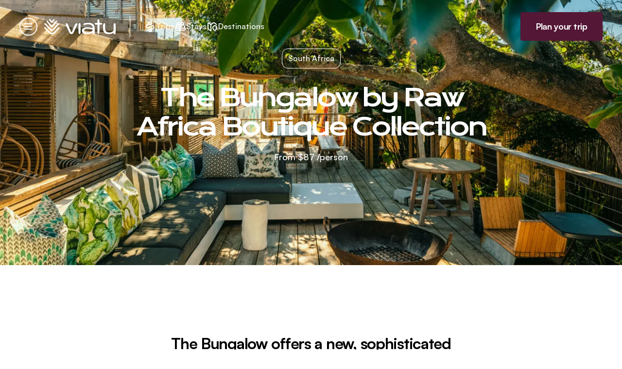

--- FILE ---
content_type: text/html;charset=utf-8
request_url: https://www.viatu.com/en/p/the-bungalow-by-raw-africa-boutique-collection
body_size: 184108
content:
<!DOCTYPE html><html  lang="en" dir="ltr" class="" style=""><head><meta charset="utf-8"><meta name="viewport" content="width=device-width, initial-scale=1"><script type="importmap">{"imports":{"#entry":"/_nuxt/DbVw4zUe.js"}}</script><title>The Bungalow: Luxury by Hobie Beach ✔️ | Viatu Travel</title><link rel="preconnect" href="https://dpu9z4r46dtyt.cloudfront.net/"><link href="https://api.tiles.mapbox.com/mapbox-gl-js/v2.13.0/mapbox-gl.css" rel="stylesheet"><style>.results-panel[data-v-ad3c242c]{max-height:calc(100vh - 100px);max-height:calc(100dvh - 100px)}</style><style>.nav-sections[data-v-20e069df]>*{padding-block:80px}.nav-sections[data-v-20e069df]>:nth-child(2n){background-color:var(--color-platinum)}@media (max-width:768px){.nav-sections[data-v-20e069df] :scope>*{padding-block:60px}}</style><style>.stays-detail-hero{--max-height:800px;--bottom-height:140px;min-height:min(var(--max-height),calc(100vh - var(--bottom-height)))}@media (min-width:640px){.stays-detail-hero{--max-height:1000px}}@media (min-width:1024px){.stays-detail-hero{--bottom-height:291px}}</style><style>.b-corp-logo-link[data-v-34394a15]{align-items:flex-start;display:flex;max-width:220px;min-width:210px;opacity:.85}.b-corp-logo-link>img[data-v-34394a15]{height:106px}.b-corp-logo-link>span[data-v-34394a15]{border-bottom:4px solid #fff;color:#fff;font-size:11px;font-weight:700;line-height:13px;margin-left:14px;margin-top:28px;padding-bottom:19px;-webkit-user-select:none;-moz-user-select:none;user-select:none}</style><style>.fade-enter-active,.fade-leave-active{transition:opacity .3s}.fade-enter,.fade-leave-to{opacity:0}.dark-mode{background-color:var(--color-black);color:#fff;height:100vh;width:100vw}.dark-mode>div.relative{height:100vh;padding-block:7%;padding-inline:10%;width:100vw}.dark-mode>div.relative>.close-icon{opacity:.65;right:4%;top:5%;transition:opacity .25s ease-out}.dark-mode>div.relative>.close-icon:hover{opacity:1}.dark-mode>div.relative>.next-icon,.dark-mode>div.relative>.prev-icon{align-items:center;background-color:var(--color-black);border:1px solid #fff;border-radius:50%;display:flex;height:48px;justify-content:center;opacity:.65;position:absolute;top:50%;transform:translateY(-50%);transition:filter .25s ease-out;width:48px}.dark-mode>div.relative>.next-icon:hover,.dark-mode>div.relative>.prev-icon:hover{filter:invert(1);opacity:1}.dark-mode>div.relative>.prev-icon{left:3%}.dark-mode>div.relative>.next-icon{right:3%}.dark-mode>div.relative .swiper-button-next,.dark-mode>div.relative .swiper-button-prev{display:none}@media (max-width:768px){.dark-mode>div.relative{padding-bottom:78px;padding-inline:24px}.dark-mode>div.relative>.close-icon{right:8px;top:8px}.dark-mode>div.relative>.next-icon,.dark-mode>div.relative>.prev-icon{border-color:#e1e1e1;border-width:5px;filter:invert(1);opacity:1;z-index:10}.dark-mode>div.relative>.prev-icon{left:0}.dark-mode>div.relative>.next-icon{right:0}}</style><style>#hero .swiper-wrapper{padding-top:0}.swiper-pagination.swiper-pagination{inset:auto 40px 24px;width:auto;z-index:2}@media (min-width:768px){.swiper-pagination.swiper-pagination{bottom:44px;left:auto;right:109px}}.swiper-pagination .swiper-pagination-bullet{--tw-bg-opacity:1;background-color:rgb(255 255 255/var(--tw-bg-opacity,1));background-color:transparent;border:1.5px solid #fff;opacity:1}.swiper-pagination .swiper-pagination-bullet.swiper-pagination-bullet-active{--tw-bg-opacity:1;background-color:rgb(255 255 255/var(--tw-bg-opacity,1))}</style><style>a[data-v-853f11af]{margin-bottom:.125rem;padding-bottom:.25rem}a.active[data-v-853f11af],a[data-v-853f11af]:hover{border-bottom-width:1px;margin-bottom:-.125rem;--tw-border-opacity:1;border-bottom-color:rgb(27 27 27/var(--tw-border-opacity,1));--tw-text-opacity:1;color:rgb(27 27 27/var(--tw-text-opacity,1))}.custom-select[data-v-853f11af]{appearance:none;-moz-appearance:none;-webkit-appearance:none;background:transparent;background-image:url("data:image/svg+xml;charset=utf-8,%3Csvg xmlns='http://www.w3.org/2000/svg' width='14' height='9' fill='none' viewBox='0 0 14 9'%3E%3Cpath stroke='%23000' stroke-linecap='round' stroke-linejoin='round' stroke-width='1.5' d='m1 1.5 6 6 6-6'/%3E%3C/svg%3E");background-position:92% 50%;background-repeat:no-repeat;background-size:14px 9px;border:1px solid #000;border-radius:.25rem;margin-left:2rem;margin-right:2rem;padding:14px;width:100%}.custom-select option[data-v-853f11af]{font-size:1rem;line-height:1.5rem;--tw-text-opacity:1;color:rgb(27 27 27/var(--tw-text-opacity,1))}</style><style>@media (min-width:768px){.swiper-scrollbar-hidden .swiper-scrollbar{display:none}.swiper-scrollbar-hidden .swiper-button-next,.swiper-scrollbar-hidden .swiper-button-prev{bottom:100%;margin-bottom:40px}}</style><style>.thumbnail-gallery[data-v-329d55ec]{border-radius:18px;overflow:hidden;position:relative}.thumbnail-gallery>.nav-buttons[data-v-329d55ec]{opacity:0;transition:opacity .25s ease-out}.thumbnail-gallery>.nav-buttons>button[data-v-329d55ec]{background-color:#fff;background-position:50%;background-repeat:no-repeat;background-size:33%;border-radius:50%;height:48px;position:absolute;top:50%;transform:translateY(-50%);width:48px}.thumbnail-gallery>.nav-buttons>button[data-v-329d55ec]:first-of-type{background-image:url(/img/icon-arrow-left-sangria.svg);left:5px}.thumbnail-gallery>.nav-buttons>button[data-v-329d55ec]:last-of-type{background-image:url(/img/icon-arrow-right-sangria.svg);right:5px}.thumbnail-gallery>.nav-bullets[data-v-329d55ec]{align-items:center;bottom:20px;display:flex;gap:.5rem;left:50%;position:absolute;scale:1.15;transform:translate(-45%);width:80px}.thumbnail-gallery>.nav-bullets>span[data-v-329d55ec]{background-color:transparent;border:1.5px solid #fff;border-radius:50%;cursor:pointer;display:inline-block;min-height:8px;min-width:8px;position:relative;scale:0;transition:left .35s ease-out}.thumbnail-gallery>.nav-bullets>span.primary[data-v-329d55ec]{background-color:#fff;scale:1}.thumbnail-gallery>.nav-bullets>span.secondary[data-v-329d55ec]{scale:.66}.thumbnail-gallery>.nav-bullets>span.tertiary[data-v-329d55ec]{scale:.33}.thumbnail-gallery:hover>.nav-buttons[data-v-329d55ec]{opacity:1}</style><style>.thumbnail-carousel .swiper-pagination.swiper-pagination{bottom:20px;left:50%}.thumbnail-carousel .swiper-pagination-bullet{background-color:transparent;border:1.5px solid #fff;min-width:8px;opacity:1}.thumbnail-carousel .swiper-pagination-bullet.swiper-pagination-bullet-active{--tw-bg-opacity:1;background-color:rgb(255 255 255/var(--tw-bg-opacity,1))}.thumbnail-carousel .swiper-slide:not(.swiper-slide-visible){visibility:hidden}</style><style>.swiper-nav-time-to-travel>.swiper-scrollbar{margin-top:44px!important;position:absolute!important}.swiper-nav-time-to-travel .swiper-slide-active>.card:after{background-color:var(--bg);border-radius:4px;bottom:5px;content:"";display:block;height:24px;left:calc(50% - 15px);position:absolute;transform:rotate(45deg);width:24px}</style><style>.featured-carousel .swiper-nav{overflow:visible}@media (min-width:768px){.featured-carousel .swiper-nav{overflow:hidden}.featured-carousel .swiper-nav.swiper-scrollbar-hidden{margin-top:-84px;padding-top:84px}}.featured-carousel .swiper-nav>.swiper-wrapper{height:-moz-fit-content;height:fit-content;margin-left:-20px;margin-right:-20px;padding-left:20px;padding-right:20px;scroll-padding-left:20px;scroll-padding-right:20px;width:auto}@media (min-width:768px){.featured-carousel .swiper-nav>.swiper-wrapper{margin-left:0;margin-right:0;padding-left:0;padding-right:0;width:auto}.featured-carousel .swiper-scrollbar-hidden .swiper-scrollbar{display:none}.featured-carousel .swiper-nav.swiper-scrollbar-hidden>.swiper-button-next,.featured-carousel .swiper-nav.swiper-scrollbar-hidden>.swiper-button-prev{margin-bottom:40px;top:22px}.featured-row .swiper-horizontal>.swiper-scrollbar{bottom:4px;left:0}}</style><style>.faq-description a{color:#00f;cursor:pointer;text-decoration:underline}.faq-description ul{list-style:disc;margin:10px 0 10px 30px}.faq-description ul li{margin:5px 0}</style><link rel="stylesheet" href="/_nuxt/entry.CITlKm8p.css" crossorigin><link rel="stylesheet" href="/_nuxt/swiper-vue.DJHdZmOr.css" crossorigin><link rel="stylesheet" href="/_nuxt/default.GmqOmIhB.css" crossorigin><link rel="stylesheet" href="/_nuxt/LayoutFooter.C91Xe-Vo.css" crossorigin><link rel="stylesheet" href="/_nuxt/Lightbox.CwFyyTnd.css" crossorigin><link rel="stylesheet" href="/_nuxt/ThumbnailCarousel.D-wDU7Wg.css" crossorigin><link rel="stylesheet" href="/_nuxt/Hero.BKoe_zPG.css" crossorigin><link rel="stylesheet" href="/_nuxt/ViatuLoader.dMZbQpOS.css" crossorigin><link rel="stylesheet" href="/_nuxt/SimpleMap.BJ5LVTl-.css" crossorigin><link rel="stylesheet" href="/_nuxt/ThumbnailGallery.BgcTGQUm.css" crossorigin><link rel="stylesheet" href="/_nuxt/FeaturedCarousel.4eG_L4-W.css" crossorigin><link rel="stylesheet" href="/_nuxt/FAQ.BEdb_z2L.css" crossorigin><link rel="modulepreload" as="script" crossorigin href="/_nuxt/DbVw4zUe.js"><link rel="modulepreload" as="script" crossorigin href="/_nuxt/BX3w_c_T.js"><link rel="modulepreload" as="script" crossorigin href="/_nuxt/BcZiXvNK.js"><link rel="modulepreload" as="script" crossorigin href="/_nuxt/DH94u2go.js"><link rel="modulepreload" as="script" crossorigin href="/_nuxt/BWXDR6zr.js"><link rel="modulepreload" as="script" crossorigin href="/_nuxt/5PaANRyW.js"><link rel="modulepreload" as="script" crossorigin href="/_nuxt/Cv1aXZSb.js"><link rel="modulepreload" as="script" crossorigin href="/_nuxt/fRyaWn-c.js"><link rel="modulepreload" as="script" crossorigin href="/_nuxt/Cl-ZbZi0.js"><link rel="modulepreload" as="script" crossorigin href="/_nuxt/CBhY9pAZ.js"><link rel="modulepreload" as="script" crossorigin href="/_nuxt/Cw1lQI3J.js"><link rel="modulepreload" as="script" crossorigin href="/_nuxt/COxDtuit.js"><link rel="modulepreload" as="script" crossorigin href="/_nuxt/pGgtsVnR.js"><link rel="modulepreload" as="script" crossorigin href="/_nuxt/BUduBTB9.js"><link rel="modulepreload" as="script" crossorigin href="/_nuxt/Sq_YtcTA.js"><link rel="modulepreload" as="script" crossorigin href="/_nuxt/CFbI9Nu5.js"><link rel="modulepreload" as="script" crossorigin href="/_nuxt/D4Sk6Apb.js"><link rel="modulepreload" as="script" crossorigin href="/_nuxt/CX7tnor3.js"><link rel="modulepreload" as="script" crossorigin href="/_nuxt/CV84J5Ss.js"><link rel="modulepreload" as="script" crossorigin href="/_nuxt/DDBFyNQ3.js"><link rel="modulepreload" as="script" crossorigin href="/_nuxt/CuSPEMaV.js"><link rel="modulepreload" as="script" crossorigin href="/_nuxt/CqSq_om8.js"><link rel="modulepreload" as="script" crossorigin href="/_nuxt/Iw_7Osin.js"><link rel="modulepreload" as="script" crossorigin href="/_nuxt/B9oz-xGo.js"><link rel="modulepreload" as="script" crossorigin href="/_nuxt/HnG01HDA.js"><link rel="modulepreload" as="script" crossorigin href="/_nuxt/D92eyxPC.js"><link rel="modulepreload" as="script" crossorigin href="/_nuxt/LhR8tjWy.js"><link rel="modulepreload" as="script" crossorigin href="/_nuxt/BuwD_7u7.js"><link rel="modulepreload" as="script" crossorigin href="/_nuxt/DlSMecKc.js"><link rel="modulepreload" as="script" crossorigin href="/_nuxt/DJIvS_zs.js"><link rel="modulepreload" as="script" crossorigin href="/_nuxt/Bax4Ivry.js"><link rel="modulepreload" as="script" crossorigin href="/_nuxt/m_lsHabc.js"><link rel="modulepreload" as="script" crossorigin href="/_nuxt/XZJeP-jw.js"><link rel="modulepreload" as="script" crossorigin href="/_nuxt/CK_sIzXT.js"><link rel="modulepreload" as="script" crossorigin href="/_nuxt/pZObO2g9.js"><link rel="modulepreload" as="script" crossorigin href="/_nuxt/BUgSRtDx.js"><link rel="modulepreload" as="script" crossorigin href="/_nuxt/B0MXfVG5.js"><link rel="modulepreload" as="script" crossorigin href="/_nuxt/DHcAuPDA.js"><link rel="modulepreload" as="script" crossorigin href="/_nuxt/BHeIVMTB.js"><link rel="modulepreload" as="script" crossorigin href="/_nuxt/BcqOB-Lt.js"><link rel="modulepreload" as="script" crossorigin href="/_nuxt/CfD7Mc-y.js"><link rel="modulepreload" as="script" crossorigin href="/_nuxt/CTGO63YN.js"><link rel="preload" as="fetch" fetchpriority="low" crossorigin="anonymous" href="/_nuxt/builds/meta/bcf0a6fb-a715-4dbc-933e-88b3f7031304.json"><link rel="prefetch" as="script" crossorigin href="/_nuxt/CKUEy5YJ.js"><link rel="prefetch" as="script" crossorigin href="/_nuxt/DXnEZyXD.js"><link rel="prefetch" as="script" crossorigin href="/_nuxt/CBlyvqAm.js"><link rel="prefetch" as="script" crossorigin href="/_nuxt/DBQmX1Ad.js"><link rel="prefetch" as="script" crossorigin href="/_nuxt/pKJbRaWp.js"><link rel="prefetch" as="script" crossorigin href="/_nuxt/7Ja9y3qc.js"><link rel="prefetch" as="script" crossorigin href="/_nuxt/DW5KE4gW.js"><link rel="prefetch" as="script" crossorigin href="/_nuxt/wZlnKIqw.js"><link rel="prefetch" as="script" crossorigin href="/_nuxt/mvujFXkF.js"><link rel="prefetch" as="script" crossorigin href="/_nuxt/ZhWAdK_X.js"><link rel="prefetch" as="script" crossorigin href="/_nuxt/B9cK38wE.js"><link rel="prefetch" as="script" crossorigin href="/_nuxt/BOm4ai5V.js"><link rel="prefetch" as="script" crossorigin href="/_nuxt/BhAgZTh3.js"><link rel="prefetch" as="script" crossorigin href="/_nuxt/9nhywFIR.js"><link rel="prefetch" as="script" crossorigin href="/_nuxt/CQ0vQld6.js"><link rel="prefetch" as="script" crossorigin href="/_nuxt/OUyqoJeZ.js"><link rel="prefetch" as="script" crossorigin href="/_nuxt/ll70Q5BR.js"><link rel="prefetch" as="script" crossorigin href="/_nuxt/B5ELlWWA.js"><link rel="prefetch" as="script" crossorigin href="/_nuxt/BtI8ptQ7.js"><link rel="prefetch" as="script" crossorigin href="/_nuxt/BexepDj3.js"><link rel="prefetch" as="script" crossorigin href="/_nuxt/d_Fiviah.js"><link rel="prefetch" as="script" crossorigin href="/_nuxt/BJhPt0F_.js"><link rel="prefetch" as="script" crossorigin href="/_nuxt/wOF_vAPb.js"><link rel="prefetch" as="script" crossorigin href="/_nuxt/cGwRA3Gt.js"><link rel="prefetch" as="script" crossorigin href="/_nuxt/D18TWQtr.js"><link rel="prefetch" as="script" crossorigin href="/_nuxt/wKto7qhS.js"><link rel="prefetch" as="script" crossorigin href="/_nuxt/BT_-upcx.js"><link rel="prefetch" as="script" crossorigin href="/_nuxt/b-_nGzdH.js"><link rel="prefetch" as="script" crossorigin href="/_nuxt/CBY6Aktc.js"><link rel="prefetch" as="script" crossorigin href="/_nuxt/UQJIw3ay.js"><link rel="prefetch" as="script" crossorigin href="/_nuxt/BtQjwgkd.js"><link rel="prefetch" as="script" crossorigin href="/_nuxt/BeHd6V3P.js"><link rel="prefetch" as="script" crossorigin href="/_nuxt/ColpBiTi.js"><link rel="prefetch" as="script" crossorigin href="/_nuxt/BdMIiRTs.js"><link rel="prefetch" as="script" crossorigin href="/_nuxt/CsnPHPEZ.js"><link rel="prefetch" as="script" crossorigin href="/_nuxt/DeF0FnqX.js"><link rel="prefetch" as="script" crossorigin href="/_nuxt/CpXhiYrZ.js"><link rel="prefetch" as="script" crossorigin href="/_nuxt/BXTtFWkC.js"><link rel="prefetch" as="script" crossorigin href="/_nuxt/BRdtcd1D.js"><link rel="prefetch" as="script" crossorigin href="/_nuxt/BKtOOYDp.js"><link rel="prefetch" as="script" crossorigin href="/_nuxt/DOULMD9U.js"><link rel="prefetch" as="script" crossorigin href="/_nuxt/nJsqFBVd.js"><link rel="prefetch" as="script" crossorigin href="/_nuxt/C5wWiX7A.js"><link rel="prefetch" as="script" crossorigin href="/_nuxt/DCuFc30f.js"><link rel="prefetch" as="script" crossorigin href="/_nuxt/CG4LJxTK.js"><link rel="prefetch" as="script" crossorigin href="/_nuxt/Dfs-_aBh.js"><link rel="prefetch" as="script" crossorigin href="/_nuxt/DGmzAnr5.js"><link rel="prefetch" as="script" crossorigin href="/_nuxt/DJSjoY7Y.js"><link rel="prefetch" as="script" crossorigin href="/_nuxt/D966WZ7Z.js"><link rel="prefetch" as="script" crossorigin href="/_nuxt/DWqotSlF.js"><link rel="prefetch" as="script" crossorigin href="/_nuxt/BuQYNdFW.js"><link rel="prefetch" as="script" crossorigin href="/_nuxt/C5jWojxO.js"><link rel="prefetch" as="script" crossorigin href="/_nuxt/Cdb-iZLW.js"><link rel="prefetch" as="script" crossorigin href="/_nuxt/C9C1U82z.js"><link rel="prefetch" as="script" crossorigin href="/_nuxt/BlJjQG-U.js"><link rel="prefetch" as="script" crossorigin href="/_nuxt/DbO1-f2N.js"><link rel="prefetch" as="script" crossorigin href="/_nuxt/CPglqCKF.js"><link rel="prefetch" as="script" crossorigin href="/_nuxt/DgIgjPPn.js"><link rel="prefetch" as="script" crossorigin href="/_nuxt/D_L0aqNv.js"><link rel="prefetch" as="script" crossorigin href="/_nuxt/DHxBkGwY.js"><link rel="prefetch" as="script" crossorigin href="/_nuxt/CVrwCblz.js"><link rel="prefetch" as="script" crossorigin href="/_nuxt/pitWpgeT.js"><link rel="prefetch" as="script" crossorigin href="/_nuxt/DSImAb1X.js"><link rel="prefetch" as="script" crossorigin href="/_nuxt/CwI_Kltj.js"><link rel="prefetch" as="script" crossorigin href="/_nuxt/DcKky6QB.js"><link rel="prefetch" as="script" crossorigin href="/_nuxt/Br6gLBr5.js"><link rel="prefetch" as="script" crossorigin href="/_nuxt/Kt79BhVo.js"><link rel="prefetch" as="script" crossorigin href="/_nuxt/h23hTH6k.js"><link rel="prefetch" as="script" crossorigin href="/_nuxt/pxXFYpnM.js"><link rel="prefetch" as="script" crossorigin href="/_nuxt/Od5c_igg.js"><link rel="prefetch" as="script" crossorigin href="/_nuxt/CuHAWzMT.js"><link rel="prefetch" as="script" crossorigin href="/_nuxt/B61HMFsC.js"><link rel="prefetch" as="script" crossorigin href="/_nuxt/Dy9A9_kd.js"><link rel="prefetch" as="script" crossorigin href="/_nuxt/Bdoa-eMM.js"><link rel="prefetch" as="script" crossorigin href="/_nuxt/DAidmgz6.js"><link rel="prefetch" as="script" crossorigin href="/_nuxt/BFBBRobW.js"><link rel="prefetch" as="script" crossorigin href="/_nuxt/BgKv1uQL.js"><link rel="prefetch" as="script" crossorigin href="/_nuxt/BiXxZmqM.js"><link rel="prefetch" as="script" crossorigin href="/_nuxt/CmInBZ_I.js"><link rel="prefetch" as="script" crossorigin href="/_nuxt/C8tU_Zy5.js"><link rel="prefetch" as="script" crossorigin href="/_nuxt/CvcDnFpG.js"><link rel="prefetch" as="script" crossorigin href="/_nuxt/CYsjfY4j.js"><link rel="prefetch" as="script" crossorigin href="/_nuxt/CXONL_50.js"><link rel="prefetch" as="script" crossorigin href="/_nuxt/DESqZdcf.js"><link rel="prefetch" as="script" crossorigin href="/_nuxt/VEleiMyD.js"><link rel="prefetch" as="script" crossorigin href="/_nuxt/BKodM4LN.js"><link rel="prefetch" as="script" crossorigin href="/_nuxt/MoT31zvv.js"><link rel="prefetch" as="script" crossorigin href="/_nuxt/utoCY8H6.js"><link rel="prefetch" as="script" crossorigin href="/_nuxt/hwOrfVsn.js"><link rel="prefetch" as="script" crossorigin href="/_nuxt/4HYZ8Oph.js"><link rel="prefetch" as="script" crossorigin href="/_nuxt/RWMgliRG.js"><link rel="prefetch" as="script" crossorigin href="/_nuxt/DkUD3AgL.js"><link rel="prefetch" as="script" crossorigin href="/_nuxt/CUMQI31k.js"><link rel="prefetch" as="script" crossorigin href="/_nuxt/BJAJBaj_.js"><link rel="prefetch" as="script" crossorigin href="/_nuxt/2jLHuPyZ.js"><link rel="prefetch" as="script" crossorigin href="/_nuxt/BhTfN7yt.js"><link rel="prefetch" as="script" crossorigin href="/_nuxt/BpTc5D8K.js"><link rel="prefetch" as="script" crossorigin href="/_nuxt/CIhobwvw.js"><link rel="prefetch" as="script" crossorigin href="/_nuxt/Bz6SaPYI.js"><link rel="prefetch" as="script" crossorigin href="/_nuxt/Cyq-iCLb.js"><link rel="prefetch" as="script" crossorigin href="/_nuxt/Y-hN-xim.js"><link rel="prefetch" as="script" crossorigin href="/_nuxt/BLpeSbvW.js"><link rel="prefetch" as="script" crossorigin href="/_nuxt/BHp8XRCB.js"><link rel="prefetch" as="script" crossorigin href="/_nuxt/3XDT57ai.js"><link rel="prefetch" as="script" crossorigin href="/_nuxt/CJCMrXqU.js"><link rel="prefetch" as="script" crossorigin href="/_nuxt/C-gkOYWL.js"><link rel="prefetch" as="script" crossorigin href="/_nuxt/wLn49mXG.js"><link rel="prefetch" as="script" crossorigin href="/_nuxt/DBLLVvaJ.js"><link rel="prefetch" as="script" crossorigin href="/_nuxt/gmEC7Kn-.js"><link rel="prefetch" as="script" crossorigin href="/_nuxt/DzOYDmQk.js"><link rel="prefetch" as="script" crossorigin href="/_nuxt/DvLV2jpV.js"><link rel="prefetch" as="script" crossorigin href="/_nuxt/cN79x2kz.js"><link rel="prefetch" as="script" crossorigin href="/_nuxt/BdJHgzGO.js"><link rel="prefetch" as="script" crossorigin href="/_nuxt/C2LnkIVh.js"><link rel="prefetch" as="script" crossorigin href="/_nuxt/BzvhmsBV.js"><link rel="prefetch" as="script" crossorigin href="/_nuxt/DlG4QjOq.js"><link rel="prefetch" as="script" crossorigin href="/_nuxt/Dk0bJRiF.js"><link rel="prefetch" as="script" crossorigin href="/_nuxt/BcVIenf1.js"><link rel="prefetch" as="script" crossorigin href="/_nuxt/BMd_9d5O.js"><link rel="prefetch" as="script" crossorigin href="/_nuxt/BYOr9zuZ.js"><link rel="prefetch" as="script" crossorigin href="/_nuxt/D99RU0WD.js"><link rel="prefetch" as="script" crossorigin href="/_nuxt/BPaoli4i.js"><link rel="prefetch" as="script" crossorigin href="/_nuxt/KD2PSVcq.js"><link rel="prefetch" as="script" crossorigin href="/_nuxt/CCiJEpfM.js"><link rel="prefetch" as="script" crossorigin href="/_nuxt/D9i7YbVz.js"><link rel="prefetch" as="script" crossorigin href="/_nuxt/DrjgLUtK.js"><link rel="prefetch" as="script" crossorigin href="/_nuxt/uP37wps7.js"><link rel="prefetch" as="script" crossorigin href="/_nuxt/rkYsydoS.js"><link rel="prefetch" as="script" crossorigin href="/_nuxt/BZy-Yot1.js"><link rel="prefetch" as="script" crossorigin href="/_nuxt/rfSdNIvI.js"><link rel="prefetch" as="script" crossorigin href="/_nuxt/BdHgsYEE.js"><link rel="prefetch" as="script" crossorigin href="/_nuxt/Cv8qPuDI.js"><link rel="prefetch" as="script" crossorigin href="/_nuxt/os1j7r6B.js"><link rel="prefetch" as="script" crossorigin href="/_nuxt/C3PVEg_d.js"><link rel="prefetch" as="script" crossorigin href="/_nuxt/ZDeA4yBn.js"><link rel="prefetch" as="script" crossorigin href="/_nuxt/5VIaex4J.js"><link rel="prefetch" as="script" crossorigin href="/_nuxt/CIuDu9QQ.js"><link rel="prefetch" as="script" crossorigin href="/_nuxt/e2_a7n0Y.js"><link rel="prefetch" as="script" crossorigin href="/_nuxt/eWfbrgDq.js"><link rel="prefetch" as="script" crossorigin href="/_nuxt/D_nH2SL6.js"><link rel="prefetch" as="script" crossorigin href="/_nuxt/Df3CCW1V.js"><link rel="prefetch" as="script" crossorigin href="/_nuxt/Cv8jye1a.js"><link rel="prefetch" as="script" crossorigin href="/_nuxt/DPJLYS3n.js"><link rel="prefetch" as="script" crossorigin href="/_nuxt/DfNYuiZT.js"><link rel="prefetch" as="script" crossorigin href="/_nuxt/COJpXw3K.js"><link rel="prefetch" as="script" crossorigin href="/_nuxt/B-0xraUM.js"><link rel="prefetch" as="script" crossorigin href="/_nuxt/BnKTiEkO.js"><link rel="prefetch" as="script" crossorigin href="/_nuxt/CPyrejSI.js"><link rel="prefetch" as="script" crossorigin href="/_nuxt/Dy9P3s1I.js"><link rel="prefetch" as="script" crossorigin href="/_nuxt/D5k-VP14.js"><link rel="prefetch" as="script" crossorigin href="/_nuxt/Bk6_lTuo.js"><link rel="prefetch" as="style" crossorigin href="/_nuxt/useDraggableList.Bjp_CX0t.css"><link rel="prefetch" as="style" crossorigin href="/_nuxt/useAdminLanguage.C-XOWNrA.css"><link rel="prefetch" as="script" crossorigin href="/_nuxt/D8voFnNB.js"><link rel="prefetch" as="script" crossorigin href="/_nuxt/Y9G7ZX0F.js"><link rel="prefetch" as="script" crossorigin href="/_nuxt/B8fEMYWR.js"><link rel="prefetch" as="script" crossorigin href="/_nuxt/BzCmmwmh.js"><link rel="prefetch" as="script" crossorigin href="/_nuxt/BLr2Li5w.js"><link rel="prefetch" as="script" crossorigin href="/_nuxt/DqsuDtAE.js"><link rel="prefetch" as="script" crossorigin href="/_nuxt/DIpNElkc.js"><link rel="prefetch" as="script" crossorigin href="/_nuxt/DwsASxYb.js"><link rel="icon" type="image/png" href="/favicon.png"><link rel="apple-touch-icon" sizes="180x180" href="/apple-touch-icon.png"><link rel="manifest" href="/site.webmanifest"><link rel="mask-icon" href="/safari-pinned-tab.svg" color="#541736"><meta name="msapplication-TileColor" content="#541736"><meta name="theme-color" content="#541736"><meta name="application-name" content="Viatu"><meta name="robots" content="index, follow, max-image-preview:large, max-snippet:-1, max-video-preview:-1"><link id="i18n-xd" rel="alternate" href="https://www.viatu.com/en/p/the-bungalow-by-raw-africa-boutique-collection" hreflang="x-default"><link id="i18n-alt-en" rel="alternate" href="https://www.viatu.com/en/p/the-bungalow-by-raw-africa-boutique-collection" hreflang="en"><link id="i18n-alt-de" rel="alternate" href="https://www.viatu.com/de/p/the-bungalow-by-raw-africa-boutique-collection" hreflang="de"><link id="i18n-can" rel="canonical" href="https://www.viatu.com/en/p/the-bungalow-by-raw-africa-boutique-collection"><meta id="i18n-og-url" property="og:url" content="https://www.viatu.com/en/p/the-bungalow-by-raw-africa-boutique-collection"><meta id="i18n-og" property="og:locale" content="en"><meta id="i18n-og-alt-de" property="og:locale:alternate" content="de"><meta name="title" content="The Bungalow: Luxury by Hobie Beach ✔️ | Viatu Travel"><meta name="description" content="Experience luxury at The Bungalow, Plettenberg Bay's beachfront retreat! ✔ fully customisable ✔ sustainable ✔ unforgettable experience ➽ Personalise now!"><meta property="og:type" content="website"><meta property="og:url" content="https://www.viatu.com/en/p/the-bungalow-by-raw-africa-boutique-collection"><meta property="og:title" content="The Bungalow: Luxury by Hobie Beach"><meta property="og:description" content="Experience luxury at The Bungalow, Plettenberg Bay's beachfront retreat! ✔ fully customisable ✔ sustainable ✔ unforgettable experience ➽ Personalise now!"><meta property="og:image" content="https://dpu9z4r46dtyt.cloudfront.net/media/filer_public/ce/13/ce13e2bd-e276-4c79-bcbe-77ecb273fd26/23_untitled7.jpg?format=auto&width=1600"><meta property="twitter:card" content="summary_large_image"><meta property="twitter:url" content="https://www.viatu.com/en/p/the-bungalow-by-raw-africa-boutique-collection"><meta property="twitter:title" content="The Bungalow: Luxury by Hobie Beach"><meta property="twitter:description" content="Experience luxury at The Bungalow, Plettenberg Bay's beachfront retreat! ✔ fully customisable ✔ sustainable ✔ unforgettable experience ➽ Personalise now!"><meta property="twitter:image" content="https://dpu9z4r46dtyt.cloudfront.net/media/filer_public/ce/13/ce13e2bd-e276-4c79-bcbe-77ecb273fd26/23_untitled7.jpg?format=auto&width=1600"><script type="module" src="/_nuxt/DbVw4zUe.js" crossorigin></script><meta property="og:site_name" content="viatu"><script id="unhead:payload" type="application/json">{"titleTemplate":"%s"}</script><style type="text/css" data-primevue-style-id="base" >.p-hidden-accessible{border:0;clip:rect(0 0 0 0);height:1px;margin:-1px;opacity:0;overflow:hidden;padding:0;pointer-events:none;position:absolute;white-space:nowrap;width:1px;}.p-overflow-hidden{overflow:hidden;padding-right:var(--p-scrollbar-width);}</style><style type="text/css" data-primevue-style-id="virtualscroller" >.p-virtualscroller{position:relative;overflow:auto;contain:strict;transform:translateZ(0);will-change:scroll-position;outline:0 none;}.p-virtualscroller-content{position:absolute;top:0;left:0;min-height:100%;min-width:100%;will-change:transform;}.p-virtualscroller-spacer{position:absolute;top:0;left:0;height:1px;width:1px;transform-origin:0 0;pointer-events:none;}.p-virtualscroller-loader{position:sticky;top:0;left:0;width:100%;height:100%;}.p-virtualscroller-loader-mask{display:flex;align-items:center;justify-content:center;}.p-virtualscroller-horizontal > .p-virtualscroller-content{display:flex;}.p-virtualscroller-inline .p-virtualscroller-content{position:static;}.p-virtualscroller .p-virtualscroller-loading{transform:none!important;min-height:0;position:sticky;inset-block-start:0;inset-inline-start:0;}</style><style type="text/css" data-primevue-style-id="primitive-variables" >:root,:host{--p-stone-50:#fafaf9;--p-stone-100:#f5f5f4;--p-stone-200:#e7e5e4;--p-stone-300:#d6d3d1;--p-stone-400:#a8a29e;--p-stone-500:#78716c;--p-stone-600:#57534e;--p-stone-700:#44403c;--p-stone-800:#292524;--p-stone-900:#1c1917;--p-stone-950:#0c0a09;--p-neutral-50:#fafafa;--p-neutral-100:#f5f5f5;--p-neutral-200:#e5e5e5;--p-neutral-300:#d4d4d4;--p-neutral-400:#a3a3a3;--p-neutral-500:#737373;--p-neutral-600:#525252;--p-neutral-700:#404040;--p-neutral-800:#262626;--p-neutral-900:#171717;--p-neutral-950:#0a0a0a;--p-zinc-50:#fafafa;--p-zinc-100:#f4f4f5;--p-zinc-200:#e4e4e7;--p-zinc-300:#d4d4d8;--p-zinc-400:#a1a1aa;--p-zinc-500:#71717a;--p-zinc-600:#52525b;--p-zinc-700:#3f3f46;--p-zinc-800:#27272a;--p-zinc-900:#18181b;--p-zinc-950:#09090b;--p-gray-50:#f9fafb;--p-gray-100:#f3f4f6;--p-gray-200:#e5e7eb;--p-gray-300:#d1d5db;--p-gray-400:#9ca3af;--p-gray-500:#6b7280;--p-gray-600:#4b5563;--p-gray-700:#374151;--p-gray-800:#1f2937;--p-gray-900:#111827;--p-gray-950:#030712;--p-slate-50:#f8fafc;--p-slate-100:#f1f5f9;--p-slate-200:#e2e8f0;--p-slate-300:#cbd5e1;--p-slate-400:#94a3b8;--p-slate-500:#64748b;--p-slate-600:#475569;--p-slate-700:#334155;--p-slate-800:#1e293b;--p-slate-900:#0f172a;--p-slate-950:#020617;--p-rose-50:#fff1f2;--p-rose-100:#ffe4e6;--p-rose-200:#fecdd3;--p-rose-300:#fda4af;--p-rose-400:#fb7185;--p-rose-500:#f43f5e;--p-rose-600:#e11d48;--p-rose-700:#be123c;--p-rose-800:#9f1239;--p-rose-900:#881337;--p-rose-950:#4c0519;--p-pink-50:#fdf2f8;--p-pink-100:#fce7f3;--p-pink-200:#fbcfe8;--p-pink-300:#f9a8d4;--p-pink-400:#f472b6;--p-pink-500:#ec4899;--p-pink-600:#db2777;--p-pink-700:#be185d;--p-pink-800:#9d174d;--p-pink-900:#831843;--p-pink-950:#500724;--p-fuchsia-50:#fdf4ff;--p-fuchsia-100:#fae8ff;--p-fuchsia-200:#f5d0fe;--p-fuchsia-300:#f0abfc;--p-fuchsia-400:#e879f9;--p-fuchsia-500:#d946ef;--p-fuchsia-600:#c026d3;--p-fuchsia-700:#a21caf;--p-fuchsia-800:#86198f;--p-fuchsia-900:#701a75;--p-fuchsia-950:#4a044e;--p-purple-50:#faf5ff;--p-purple-100:#f3e8ff;--p-purple-200:#e9d5ff;--p-purple-300:#d8b4fe;--p-purple-400:#c084fc;--p-purple-500:#a855f7;--p-purple-600:#9333ea;--p-purple-700:#7e22ce;--p-purple-800:#6b21a8;--p-purple-900:#581c87;--p-purple-950:#3b0764;--p-violet-50:#f5f3ff;--p-violet-100:#ede9fe;--p-violet-200:#ddd6fe;--p-violet-300:#c4b5fd;--p-violet-400:#a78bfa;--p-violet-500:#8b5cf6;--p-violet-600:#7c3aed;--p-violet-700:#6d28d9;--p-violet-800:#5b21b6;--p-violet-900:#4c1d95;--p-violet-950:#2e1065;--p-indigo-50:#eef2ff;--p-indigo-100:#e0e7ff;--p-indigo-200:#c7d2fe;--p-indigo-300:#a5b4fc;--p-indigo-400:#818cf8;--p-indigo-500:#6366f1;--p-indigo-600:#4f46e5;--p-indigo-700:#4338ca;--p-indigo-800:#3730a3;--p-indigo-900:#312e81;--p-indigo-950:#1e1b4b;--p-blue-50:#eff6ff;--p-blue-100:#dbeafe;--p-blue-200:#bfdbfe;--p-blue-300:#93c5fd;--p-blue-400:#60a5fa;--p-blue-500:#3b82f6;--p-blue-600:#2563eb;--p-blue-700:#1d4ed8;--p-blue-800:#1e40af;--p-blue-900:#1e3a8a;--p-blue-950:#172554;--p-sky-50:#f0f9ff;--p-sky-100:#e0f2fe;--p-sky-200:#bae6fd;--p-sky-300:#7dd3fc;--p-sky-400:#38bdf8;--p-sky-500:#0ea5e9;--p-sky-600:#0284c7;--p-sky-700:#0369a1;--p-sky-800:#075985;--p-sky-900:#0c4a6e;--p-sky-950:#082f49;--p-cyan-50:#ecfeff;--p-cyan-100:#cffafe;--p-cyan-200:#a5f3fc;--p-cyan-300:#67e8f9;--p-cyan-400:#22d3ee;--p-cyan-500:#06b6d4;--p-cyan-600:#0891b2;--p-cyan-700:#0e7490;--p-cyan-800:#155e75;--p-cyan-900:#164e63;--p-cyan-950:#083344;--p-teal-50:#f0fdfa;--p-teal-100:#ccfbf1;--p-teal-200:#99f6e4;--p-teal-300:#5eead4;--p-teal-400:#2dd4bf;--p-teal-500:#14b8a6;--p-teal-600:#0d9488;--p-teal-700:#0f766e;--p-teal-800:#115e59;--p-teal-900:#134e4a;--p-teal-950:#042f2e;--p-yellow-50:#fefce8;--p-yellow-100:#fef9c3;--p-yellow-200:#fef08a;--p-yellow-300:#fde047;--p-yellow-400:#facc15;--p-yellow-500:#eab308;--p-yellow-600:#ca8a04;--p-yellow-700:#a16207;--p-yellow-800:#854d0e;--p-yellow-900:#713f12;--p-yellow-950:#422006;--p-amber-50:#fffbeb;--p-amber-100:#fef3c7;--p-amber-200:#fde68a;--p-amber-300:#fcd34d;--p-amber-400:#fbbf24;--p-amber-500:#f59e0b;--p-amber-600:#d97706;--p-amber-700:#b45309;--p-amber-800:#92400e;--p-amber-900:#78350f;--p-amber-950:#451a03;--p-orange-50:#fff7ed;--p-orange-100:#ffedd5;--p-orange-200:#fed7aa;--p-orange-300:#fdba74;--p-orange-400:#fb923c;--p-orange-500:#f97316;--p-orange-600:#ea580c;--p-orange-700:#c2410c;--p-orange-800:#9a3412;--p-orange-900:#7c2d12;--p-orange-950:#431407;--p-red-50:#fef2f2;--p-red-100:#fee2e2;--p-red-200:#fecaca;--p-red-300:#fca5a5;--p-red-400:#f87171;--p-red-500:#ef4444;--p-red-600:#dc2626;--p-red-700:#b91c1c;--p-red-800:#991b1b;--p-red-900:#7f1d1d;--p-red-950:#450a0a;--p-lime-50:#f7fee7;--p-lime-100:#ecfccb;--p-lime-200:#d9f99d;--p-lime-300:#bef264;--p-lime-400:#a3e635;--p-lime-500:#84cc16;--p-lime-600:#65a30d;--p-lime-700:#4d7c0f;--p-lime-800:#3f6212;--p-lime-900:#365314;--p-lime-950:#1a2e05;--p-green-50:#f0fdf4;--p-green-100:#dcfce7;--p-green-200:#bbf7d0;--p-green-300:#86efac;--p-green-400:#4ade80;--p-green-500:#22c55e;--p-green-600:#16a34a;--p-green-700:#15803d;--p-green-800:#166534;--p-green-900:#14532d;--p-green-950:#052e16;--p-emerald-50:#ecfdf5;--p-emerald-100:#d1fae5;--p-emerald-200:#a7f3d0;--p-emerald-300:#6ee7b7;--p-emerald-400:#34d399;--p-emerald-500:#10b981;--p-emerald-600:#059669;--p-emerald-700:#047857;--p-emerald-800:#065f46;--p-emerald-900:#064e3b;--p-emerald-950:#022c22;--p-border-radius-none:0;--p-border-radius-xs:2px;--p-border-radius-sm:4px;--p-border-radius-md:6px;--p-border-radius-lg:8px;--p-border-radius-xl:12px;}</style><style type="text/css" data-primevue-style-id="semantic-variables" >:root,:host{--p-transition-duration:0.2s;--p-disabled-opacity:0.6;--p-icon-size:1rem;--p-anchor-gutter:2px;--p-overlay-navigation-shadow:0 4px 6px -1px rgba(0,0,0,0.1),0 2px 4px -2px rgba(0,0,0,0.1);--p-overlay-modal-border-radius:var(--p-border-radius-xl);--p-overlay-modal-padding:1.25rem;--p-overlay-modal-shadow:0 20px 25px -5px rgba(0,0,0,0.1),0 8px 10px -6px rgba(0,0,0,0.1);--p-overlay-popover-border-radius:var(--p-border-radius-md);--p-overlay-popover-padding:0.75rem;--p-overlay-popover-shadow:0 4px 6px -1px rgba(0,0,0,0.1),0 2px 4px -2px rgba(0,0,0,0.1);--p-overlay-select-border-radius:var(--p-border-radius-md);--p-overlay-select-shadow:0 4px 6px -1px rgba(0,0,0,0.1),0 2px 4px -2px rgba(0,0,0,0.1);--p-navigation-submenu-icon-size:0.875rem;--p-navigation-submenu-label-padding:0.5rem 0.75rem;--p-navigation-submenu-label-font-weight:600;--p-navigation-item-padding:0.5rem 0.75rem;--p-navigation-item-border-radius:var(--p-border-radius-sm);--p-navigation-item-gap:0.5rem;--p-navigation-list-padding:0.25rem 0.25rem;--p-navigation-list-gap:2px;--p-mask-transition-duration:0.15s;--p-content-border-radius:var(--p-border-radius-md);--p-list-padding:0.25rem 0.25rem;--p-list-gap:2px;--p-list-option-group-padding:0.5rem 0.75rem;--p-list-option-group-font-weight:600;--p-list-option-padding:0.5rem 0.75rem;--p-list-option-border-radius:var(--p-border-radius-sm);--p-list-header-padding:0.5rem 1rem 0.25rem 1rem;--p-form-field-padding-x:0.75rem;--p-form-field-padding-y:0.5rem;--p-form-field-border-radius:var(--p-border-radius-md);--p-form-field-transition-duration:var(--p-transition-duration);--p-form-field-focus-ring-width:0;--p-form-field-focus-ring-style:none;--p-form-field-focus-ring-color:transparent;--p-form-field-focus-ring-offset:0;--p-form-field-focus-ring-shadow:none;--p-form-field-lg-font-size:1.125rem;--p-form-field-lg-padding-x:0.875rem;--p-form-field-lg-padding-y:0.625rem;--p-form-field-sm-font-size:0.875rem;--p-form-field-sm-padding-x:0.625rem;--p-form-field-sm-padding-y:0.375rem;--p-primary-50:#f6f3f5;--p-primary-100:#d6c7cf;--p-primary-200:#b59ba9;--p-primary-300:#956f82;--p-primary-400:#74435c;--p-primary-500:#541736;--p-primary-600:#47142e;--p-primary-700:#3b1026;--p-primary-800:#2e0d1e;--p-primary-900:#220916;--p-primary-950:#15060e;--p-focus-ring-width:1px;--p-focus-ring-style:solid;--p-focus-ring-color:var(--p-primary-color);--p-focus-ring-offset:2px;--p-focus-ring-shadow:none;--p-danger-color:#ef4444;--p-danger-contrast-color:#ffffff;--p-danger-hover-color:#dc2626;--p-danger-active-color:#b91c1c;--p-warn-color:#f59e0b;--p-warn-contrast-color:#ffffff;--p-warn-hover-color:#d97706;--p-warn-active-color:#b45309;--p-info-color:#1C4147;--p-info-contrast-color:#F3FFB9;--p-info-hover-color:#163439;--p-info-active-color:#11272b;--p-success-color:#22c55e;--p-success-contrast-color:#ffffff;--p-success-hover-color:#16a34a;--p-success-active-color:#15803d;--p-navigation-submenu-icon-color:var(--p-surface-400);--p-navigation-submenu-icon-focus-color:var(--p-surface-500);--p-navigation-submenu-icon-active-color:var(--p-surface-500);--p-navigation-submenu-label-background:transparent;--p-navigation-submenu-label-color:var(--p-text-muted-color);--p-navigation-item-focus-background:var(--p-surface-100);--p-navigation-item-active-background:var(--p-surface-100);--p-navigation-item-color:var(--p-text-color);--p-navigation-item-focus-color:var(--p-text-hover-color);--p-navigation-item-active-color:var(--p-text-hover-color);--p-navigation-item-icon-color:var(--p-surface-400);--p-navigation-item-icon-focus-color:var(--p-surface-500);--p-navigation-item-icon-active-color:var(--p-surface-500);--p-list-option-group-background:transparent;--p-list-option-group-color:var(--p-text-muted-color);--p-list-option-focus-background:var(--p-surface-100);--p-list-option-selected-background:var(--p-highlight-background);--p-list-option-selected-focus-background:var(--p-highlight-focus-background);--p-list-option-color:var(--p-text-color);--p-list-option-focus-color:var(--p-text-hover-color);--p-list-option-selected-color:var(--p-highlight-color);--p-list-option-selected-focus-color:var(--p-highlight-focus-color);--p-list-option-icon-color:var(--p-surface-400);--p-list-option-icon-focus-color:var(--p-surface-500);--p-overlay-modal-background:var(--p-surface-0);--p-overlay-modal-border-color:var(--p-surface-200);--p-overlay-modal-color:var(--p-text-color);--p-overlay-popover-background:var(--p-surface-0);--p-overlay-popover-border-color:var(--p-surface-200);--p-overlay-popover-color:var(--p-text-color);--p-overlay-select-background:var(--p-surface-0);--p-overlay-select-border-color:var(--p-surface-200);--p-overlay-select-color:var(--p-text-color);--p-content-background:var(--p-surface-0);--p-content-hover-background:var(--p-surface-100);--p-content-border-color:var(--p-surface-200);--p-content-color:var(--p-text-color);--p-content-hover-color:var(--p-text-hover-color);--p-text-color:var(--p-surface-700);--p-text-hover-color:var(--p-surface-800);--p-text-muted-color:var(--p-surface-500);--p-text-hover-muted-color:var(--p-surface-600);--p-form-field-background:var(--p-surface-0);--p-form-field-disabled-background:var(--p-surface-200);--p-form-field-filled-background:var(--p-surface-50);--p-form-field-filled-hover-background:var(--p-surface-50);--p-form-field-filled-focus-background:var(--p-surface-50);--p-form-field-border-color:var(--p-surface-300);--p-form-field-hover-border-color:var(--p-surface-400);--p-form-field-focus-border-color:var(--p-primary-color);--p-form-field-invalid-border-color:var(--p-red-400);--p-form-field-color:var(--p-surface-700);--p-form-field-disabled-color:var(--p-surface-500);--p-form-field-placeholder-color:var(--p-surface-500);--p-form-field-invalid-placeholder-color:var(--p-red-600);--p-form-field-float-label-color:var(--p-surface-500);--p-form-field-float-label-focus-color:var(--p-primary-600);--p-form-field-float-label-active-color:var(--p-surface-500);--p-form-field-float-label-invalid-color:var(--p-form-field-invalid-placeholder-color);--p-form-field-icon-color:var(--p-surface-400);--p-form-field-shadow:0 0 #0000,0 0 #0000,0 1px 2px 0 rgba(18,18,23,0.05);--p-mask-background:rgba(0,0,0,0.4);--p-mask-color:var(--p-surface-200);--p-highlight-background:var(--p-primary-50);--p-highlight-focus-background:var(--p-primary-100);--p-highlight-color:var(--p-primary-700);--p-highlight-focus-color:var(--p-primary-800);--p-primary-color:var(--p-primary-500);--p-primary-contrast-color:#ffffff;--p-primary-hover-color:var(--p-primary-600);--p-primary-active-color:var(--p-primary-700);--p-surface-0:#ffffff;--p-surface-50:#fafafa;--p-surface-100:#f5f5f5;--p-surface-200:#e5e5e5;--p-surface-300:#d4d4d4;--p-surface-400:#a3a3a3;--p-surface-500:#737373;--p-surface-600:#525252;--p-surface-700:#404040;--p-surface-800:#262626;--p-surface-900:#171717;--p-surface-950:#0a0a0a;}</style><style type="text/css" data-primevue-style-id="global-variables" >:root,:host{color-scheme:light}</style><style type="text/css" data-primevue-style-id="global-style" >*,::before,::after{box-sizing:border-box;}.p-connected-overlay{opacity:0;transform:scaleY(0.8);transition:transform 0.12s cubic-bezier(0,0,0.2,1),opacity 0.12s cubic-bezier(0,0,0.2,1);}.p-connected-overlay-visible{opacity:1;transform:scaleY(1);}.p-connected-overlay-hidden{opacity:0;transform:scaleY(1);transition:opacity 0.1s linear;}.p-connected-overlay-enter-from{opacity:0;transform:scaleY(0.8);}.p-connected-overlay-leave-to{opacity:0;}.p-connected-overlay-enter-active{transition:transform 0.12s cubic-bezier(0,0,0.2,1),opacity 0.12s cubic-bezier(0,0,0.2,1);}.p-connected-overlay-leave-active{transition:opacity 0.1s linear;}.p-toggleable-content-enter-from,.p-toggleable-content-leave-to{max-height:0;}.p-toggleable-content-enter-to,.p-toggleable-content-leave-from{max-height:1000px;}.p-toggleable-content-leave-active{overflow:hidden;transition:max-height 0.45s cubic-bezier(0,1,0,1);}.p-toggleable-content-enter-active{overflow:hidden;transition:max-height 1s ease-in-out;}.p-disabled,.p-disabled *{cursor:default;pointer-events:none;user-select:none;}.p-disabled,.p-component:disabled{opacity:var(--p-disabled-opacity);}.pi{font-size:var(--p-icon-size);}.p-icon{width:var(--p-icon-size);height:var(--p-icon-size);}.p-overlay-mask{background:var(--p-mask-background);color:var(--p-mask-color);position:fixed;top:0;left:0;width:100%;height:100%;}.p-overlay-mask-enter{animation:p-overlay-mask-enter-animation var(--p-mask-transition-duration) forwards;}.p-overlay-mask-leave{animation:p-overlay-mask-leave-animation var(--p-mask-transition-duration) forwards;}@keyframes p-overlay-mask-enter-animation{from{background:transparent;}to{background:var(--p-mask-background);}} @keyframes p-overlay-mask-leave-animation{from{background:var(--p-mask-background);}to{background:transparent;}}</style><style type="text/css" data-primevue-style-id="autocomplete-variables" >:root,:host{--p-autocomplete-empty-message-padding:var(--p-list-option-padding);--p-autocomplete-chip-border-radius:var(--p-border-radius-sm);--p-autocomplete-dropdown-width:2.5rem;--p-autocomplete-dropdown-border-color:var(--p-form-field-border-color);--p-autocomplete-dropdown-hover-border-color:var(--p-form-field-border-color);--p-autocomplete-dropdown-active-border-color:var(--p-form-field-border-color);--p-autocomplete-dropdown-border-radius:var(--p-form-field-border-radius);--p-autocomplete-dropdown-focus-ring-width:var(--p-focus-ring-width);--p-autocomplete-dropdown-focus-ring-style:var(--p-focus-ring-style);--p-autocomplete-dropdown-focus-ring-color:var(--p-focus-ring-color);--p-autocomplete-dropdown-focus-ring-offset:var(--p-focus-ring-offset);--p-autocomplete-dropdown-focus-ring-shadow:var(--p-focus-ring-shadow);--p-autocomplete-dropdown-lg-width:3rem;--p-autocomplete-dropdown-sm-width:2rem;--p-autocomplete-option-group-background:var(--p-list-option-group-background);--p-autocomplete-option-group-color:var(--p-list-option-group-color);--p-autocomplete-option-group-font-weight:var(--p-list-option-group-font-weight);--p-autocomplete-option-group-padding:var(--p-list-option-group-padding);--p-autocomplete-option-focus-background:var(--p-list-option-focus-background);--p-autocomplete-option-selected-background:var(--p-list-option-selected-background);--p-autocomplete-option-selected-focus-background:var(--p-list-option-selected-focus-background);--p-autocomplete-option-color:var(--p-list-option-color);--p-autocomplete-option-focus-color:var(--p-list-option-focus-color);--p-autocomplete-option-selected-color:var(--p-list-option-selected-color);--p-autocomplete-option-selected-focus-color:var(--p-list-option-selected-focus-color);--p-autocomplete-option-padding:var(--p-list-option-padding);--p-autocomplete-option-border-radius:var(--p-list-option-border-radius);--p-autocomplete-list-padding:var(--p-list-padding);--p-autocomplete-list-gap:var(--p-list-gap);--p-autocomplete-overlay-background:var(--p-overlay-select-background);--p-autocomplete-overlay-border-color:var(--p-overlay-select-border-color);--p-autocomplete-overlay-border-radius:var(--p-overlay-select-border-radius);--p-autocomplete-overlay-color:var(--p-overlay-select-color);--p-autocomplete-overlay-shadow:var(--p-overlay-select-shadow);--p-autocomplete-background:var(--p-form-field-background);--p-autocomplete-disabled-background:var(--p-form-field-disabled-background);--p-autocomplete-filled-background:var(--p-form-field-filled-background);--p-autocomplete-filled-hover-background:var(--p-form-field-filled-hover-background);--p-autocomplete-filled-focus-background:var(--p-form-field-filled-focus-background);--p-autocomplete-border-color:var(--p-form-field-border-color);--p-autocomplete-hover-border-color:var(--p-form-field-hover-border-color);--p-autocomplete-focus-border-color:var(--p-form-field-focus-border-color);--p-autocomplete-invalid-border-color:var(--p-form-field-invalid-border-color);--p-autocomplete-color:var(--p-form-field-color);--p-autocomplete-disabled-color:var(--p-form-field-disabled-color);--p-autocomplete-placeholder-color:var(--p-form-field-placeholder-color);--p-autocomplete-invalid-placeholder-color:var(--p-form-field-invalid-placeholder-color);--p-autocomplete-shadow:var(--p-form-field-shadow);--p-autocomplete-padding-x:var(--p-form-field-padding-x);--p-autocomplete-padding-y:var(--p-form-field-padding-y);--p-autocomplete-border-radius:var(--p-form-field-border-radius);--p-autocomplete-transition-duration:var(--p-form-field-transition-duration);--p-autocomplete-focus-ring-width:var(--p-form-field-focus-ring-width);--p-autocomplete-focus-ring-style:var(--p-form-field-focus-ring-style);--p-autocomplete-focus-ring-color:var(--p-form-field-focus-ring-color);--p-autocomplete-focus-ring-offset:var(--p-form-field-focus-ring-offset);--p-autocomplete-focus-ring-shadow:var(--p-form-field-focus-ring-shadow);--p-autocomplete-dropdown-background:var(--p-surface-100);--p-autocomplete-dropdown-hover-background:var(--p-surface-200);--p-autocomplete-dropdown-active-background:var(--p-surface-300);--p-autocomplete-dropdown-color:var(--p-surface-600);--p-autocomplete-dropdown-hover-color:var(--p-surface-700);--p-autocomplete-dropdown-active-color:var(--p-surface-800);--p-autocomplete-chip-focus-background:var(--p-surface-200);--p-autocomplete-chip-focus-color:var(--p-surface-800);}</style><style type="text/css" data-primevue-style-id="autocomplete-style" >.p-autocomplete{display:inline-flex;}.p-autocomplete-loader{position:absolute;top:50%;margin-top:-0.5rem;inset-inline-end:var(--p-autocomplete-padding-x);}.p-autocomplete:has(.p-autocomplete-dropdown) .p-autocomplete-loader{inset-inline-end:calc(var(--p-autocomplete-dropdown-width) + var(--p-autocomplete-padding-x));}.p-autocomplete:has(.p-autocomplete-dropdown) .p-autocomplete-input{flex:1 1 auto;width:1%;}.p-autocomplete:has(.p-autocomplete-dropdown) .p-autocomplete-input,.p-autocomplete:has(.p-autocomplete-dropdown) .p-autocomplete-input-multiple{border-start-end-radius:0;border-end-end-radius:0;}.p-autocomplete-dropdown{cursor:pointer;display:inline-flex;user-select:none;align-items:center;justify-content:center;overflow:hidden;position:relative;width:var(--p-autocomplete-dropdown-width);border-start-end-radius:var(--p-autocomplete-dropdown-border-radius);border-end-end-radius:var(--p-autocomplete-dropdown-border-radius);background:var(--p-autocomplete-dropdown-background);border:1px solid var(--p-autocomplete-dropdown-border-color);border-inline-start:0 none;color:var(--p-autocomplete-dropdown-color);transition:background var(--p-autocomplete-transition-duration),color var(--p-autocomplete-transition-duration),border-color var(--p-autocomplete-transition-duration),outline-color var(--p-autocomplete-transition-duration),box-shadow var(--p-autocomplete-transition-duration);outline-color:transparent;}.p-autocomplete-dropdown:not(:disabled):hover{background:var(--p-autocomplete-dropdown-hover-background);border-color:var(--p-autocomplete-dropdown-hover-border-color);color:var(--p-autocomplete-dropdown-hover-color);}.p-autocomplete-dropdown:not(:disabled):active{background:var(--p-autocomplete-dropdown-active-background);border-color:var(--p-autocomplete-dropdown-active-border-color);color:var(--p-autocomplete-dropdown-active-color);}.p-autocomplete-dropdown:focus-visible{box-shadow:var(--p-autocomplete-dropdown-focus-ring-shadow);outline:var(--p-autocomplete-dropdown-focus-ring-width) var(--p-autocomplete-dropdown-focus-ring-style) var(--p-autocomplete-dropdown-focus-ring-color);outline-offset:var(--p-autocomplete-dropdown-focus-ring-offset);}.p-autocomplete-overlay{position:absolute;top:0;left:0;background:var(--p-autocomplete-overlay-background);color:var(--p-autocomplete-overlay-color);border:1px solid var(--p-autocomplete-overlay-border-color);border-radius:var(--p-autocomplete-overlay-border-radius);box-shadow:var(--p-autocomplete-overlay-shadow);min-width:100%;}.p-autocomplete-list-container{overflow:auto;}.p-autocomplete-list{margin:0;list-style-type:none;display:flex;flex-direction:column;gap:var(--p-autocomplete-list-gap);padding:var(--p-autocomplete-list-padding);}.p-autocomplete-option{cursor:pointer;white-space:nowrap;position:relative;overflow:hidden;display:flex;align-items:center;padding:var(--p-autocomplete-option-padding);border:0 none;color:var(--p-autocomplete-option-color);background:transparent;transition:background var(--p-autocomplete-transition-duration),color var(--p-autocomplete-transition-duration),border-color var(--p-autocomplete-transition-duration);border-radius:var(--p-autocomplete-option-border-radius);}.p-autocomplete-option:not(.p-autocomplete-option-selected):not(.p-disabled).p-focus{background:var(--p-autocomplete-option-focus-background);color:var(--p-autocomplete-option-focus-color);}.p-autocomplete-option-selected{background:var(--p-autocomplete-option-selected-background);color:var(--p-autocomplete-option-selected-color);}.p-autocomplete-option-selected.p-focus{background:var(--p-autocomplete-option-selected-focus-background);color:var(--p-autocomplete-option-selected-focus-color);}.p-autocomplete-option-group{margin:0;padding:var(--p-autocomplete-option-group-padding);color:var(--p-autocomplete-option-group-color);background:var(--p-autocomplete-option-group-background);font-weight:var(--p-autocomplete-option-group-font-weight);}.p-autocomplete-input-multiple{margin:0;list-style-type:none;cursor:text;overflow:hidden;display:flex;align-items:center;flex-wrap:wrap;padding:calc(var(--p-autocomplete-padding-y) / 2) var(--p-autocomplete-padding-x);gap:calc(var(--p-autocomplete-padding-y) / 2);color:var(--p-autocomplete-color);background:var(--p-autocomplete-background);border:1px solid var(--p-autocomplete-border-color);border-radius:var(--p-autocomplete-border-radius);width:100%;transition:background var(--p-autocomplete-transition-duration),color var(--p-autocomplete-transition-duration),border-color var(--p-autocomplete-transition-duration),outline-color var(--p-autocomplete-transition-duration),box-shadow var(--p-autocomplete-transition-duration);outline-color:transparent;box-shadow:var(--p-autocomplete-shadow);}.p-autocomplete-input-multiple.p-disabled{opacity:1;background:var(--p-inputtext-disabled-background);color:var(--p-inputtext-disabled-color);}.p-autocomplete-input-multiple:not(.p-disabled):hover{border-color:var(--p-autocomplete-hover-border-color);}.p-autocomplete.p-focus .p-autocomplete-input-multiple:not(.p-disabled){border-color:var(--p-autocomplete-focus-border-color);box-shadow:var(--p-autocomplete-focus-ring-shadow);outline:var(--p-autocomplete-focus-ring-width) var(--p-autocomplete-focus-ring-style) var(--p-autocomplete-focus-ring-color);outline-offset:var(--p-autocomplete-focus-ring-offset);}.p-autocomplete.p-invalid .p-autocomplete-input-multiple{border-color:var(--p-autocomplete-invalid-border-color);}.p-variant-filled.p-autocomplete-input-multiple{background:var(--p-autocomplete-filled-background);}.p-autocomplete-input-multiple.p-variant-filled:not(.p-disabled):hover{background:var(--p-autocomplete-filled-hover-background);}.p-autocomplete.p-focus .p-autocomplete-input-multiple.p-variant-filled:not(.p-disabled){background:var(--p-autocomplete-filled-focus-background);}.p-autocomplete-chip.p-chip{padding-block-start:calc(var(--p-autocomplete-padding-y) / 2);padding-block-end:calc(var(--p-autocomplete-padding-y) / 2);border-radius:var(--p-autocomplete-chip-border-radius);}.p-autocomplete-input-multiple:has(.p-autocomplete-chip){padding-inline-start:calc(var(--p-autocomplete-padding-y) / 2);padding-inline-end:calc(var(--p-autocomplete-padding-y) / 2);}.p-autocomplete-chip-item.p-focus .p-autocomplete-chip{background:var(--p-autocomplete-chip-focus-background);color:var(--p-autocomplete-chip-focus-color);}.p-autocomplete-input-chip{flex:1 1 auto;display:inline-flex;padding-block-start:calc(var(--p-autocomplete-padding-y) / 2);padding-block-end:calc(var(--p-autocomplete-padding-y) / 2);}.p-autocomplete-input-chip input{border:0 none;outline:0 none;background:transparent;margin:0;padding:0;box-shadow:none;border-radius:0;width:100%;font-family:inherit;font-feature-settings:inherit;font-size:1rem;color:inherit;}.p-autocomplete-input-chip input::placeholder{color:var(--p-autocomplete-placeholder-color);}.p-autocomplete.p-invalid .p-autocomplete-input-chip input::placeholder{color:var(--p-autocomplete-invalid-placeholder-color);}.p-autocomplete-empty-message{padding:var(--p-autocomplete-empty-message-padding);}.p-autocomplete-fluid{display:flex;}.p-autocomplete-fluid:has(.p-autocomplete-dropdown) .p-autocomplete-input{width:1%;}.p-autocomplete:has(.p-inputtext-sm) .p-autocomplete-dropdown{width:var(--p-autocomplete-dropdown-sm-width);}.p-autocomplete:has(.p-inputtext-sm) .p-autocomplete-dropdown .p-icon{font-size:var(--p-form-field-sm-font-size);width:var(--p-form-field-sm-font-size);height:var(--p-form-field-sm-font-size);}.p-autocomplete:has(.p-inputtext-lg) .p-autocomplete-dropdown{width:var(--p-autocomplete-dropdown-lg-width);}.p-autocomplete:has(.p-inputtext-lg) .p-autocomplete-dropdown .p-icon{font-size:var(--p-form-field-lg-font-size);width:var(--p-form-field-lg-font-size);height:var(--p-form-field-lg-font-size);}.p-autocomplete-clear-icon{position:absolute;top:50%;margin-top:-0.5rem;cursor:pointer;color:var(--p-form-field-icon-color);inset-inline-end:var(--p-autocomplete-padding-x);}.p-autocomplete:has(.p-autocomplete-dropdown) .p-autocomplete-clear-icon{inset-inline-end:calc(var(--p-autocomplete-padding-x) + var(--p-autocomplete-dropdown-width));}.p-autocomplete:has(.p-autocomplete-clear-icon) .p-autocomplete-input{padding-inline-end:calc((var(--p-form-field-padding-x) * 2) + var(--p-icon-size));}.p-inputgroup .p-autocomplete-dropdown{border-radius:0;}.p-inputgroup > .p-autocomplete:last-child:has(.p-autocomplete-dropdown) > .p-autocomplete-input{border-start-end-radius:0;border-end-end-radius:0;}.p-inputgroup > .p-autocomplete:last-child .p-autocomplete-dropdown{border-start-end-radius:var(--p-autocomplete-dropdown-border-radius);border-end-end-radius:var(--p-autocomplete-dropdown-border-radius);}</style><style type="text/css" data-primevue-style-id="cascadeselect-variables" >:root,:host{--p-cascadeselect-clear-icon-color:var(--p-form-field-icon-color);--p-cascadeselect-option-focus-background:var(--p-list-option-focus-background);--p-cascadeselect-option-selected-background:var(--p-list-option-selected-background);--p-cascadeselect-option-selected-focus-background:var(--p-list-option-selected-focus-background);--p-cascadeselect-option-color:var(--p-list-option-color);--p-cascadeselect-option-focus-color:var(--p-list-option-focus-color);--p-cascadeselect-option-selected-color:var(--p-list-option-selected-color);--p-cascadeselect-option-selected-focus-color:var(--p-list-option-selected-focus-color);--p-cascadeselect-option-padding:var(--p-list-option-padding);--p-cascadeselect-option-border-radius:var(--p-list-option-border-radius);--p-cascadeselect-option-icon-color:var(--p-list-option-icon-color);--p-cascadeselect-option-icon-focus-color:var(--p-list-option-icon-focus-color);--p-cascadeselect-option-icon-size:0.875rem;--p-cascadeselect-list-padding:var(--p-list-padding);--p-cascadeselect-list-gap:var(--p-list-gap);--p-cascadeselect-list-mobile-indent:1rem;--p-cascadeselect-overlay-background:var(--p-overlay-select-background);--p-cascadeselect-overlay-border-color:var(--p-overlay-select-border-color);--p-cascadeselect-overlay-border-radius:var(--p-overlay-select-border-radius);--p-cascadeselect-overlay-color:var(--p-overlay-select-color);--p-cascadeselect-overlay-shadow:var(--p-overlay-select-shadow);--p-cascadeselect-dropdown-width:2.5rem;--p-cascadeselect-dropdown-color:var(--p-form-field-icon-color);--p-cascadeselect-background:var(--p-form-field-background);--p-cascadeselect-disabled-background:var(--p-form-field-disabled-background);--p-cascadeselect-filled-background:var(--p-form-field-filled-background);--p-cascadeselect-filled-hover-background:var(--p-form-field-filled-hover-background);--p-cascadeselect-filled-focus-background:var(--p-form-field-filled-focus-background);--p-cascadeselect-border-color:var(--p-form-field-border-color);--p-cascadeselect-hover-border-color:var(--p-form-field-hover-border-color);--p-cascadeselect-focus-border-color:var(--p-form-field-focus-border-color);--p-cascadeselect-invalid-border-color:var(--p-form-field-invalid-border-color);--p-cascadeselect-color:var(--p-form-field-color);--p-cascadeselect-disabled-color:var(--p-form-field-disabled-color);--p-cascadeselect-placeholder-color:var(--p-form-field-placeholder-color);--p-cascadeselect-invalid-placeholder-color:var(--p-form-field-invalid-placeholder-color);--p-cascadeselect-shadow:var(--p-form-field-shadow);--p-cascadeselect-padding-x:var(--p-form-field-padding-x);--p-cascadeselect-padding-y:var(--p-form-field-padding-y);--p-cascadeselect-border-radius:var(--p-form-field-border-radius);--p-cascadeselect-transition-duration:var(--p-form-field-transition-duration);--p-cascadeselect-lg-font-size:var(--p-form-field-lg-font-size);--p-cascadeselect-lg-padding-x:var(--p-form-field-lg-padding-x);--p-cascadeselect-lg-padding-y:var(--p-form-field-lg-padding-y);--p-cascadeselect-sm-font-size:var(--p-form-field-sm-font-size);--p-cascadeselect-sm-padding-x:var(--p-form-field-sm-padding-x);--p-cascadeselect-sm-padding-y:var(--p-form-field-sm-padding-y);--p-cascadeselect-focus-ring-width:var(--p-form-field-focus-ring-width);--p-cascadeselect-focus-ring-style:var(--p-form-field-focus-ring-style);--p-cascadeselect-focus-ring-color:var(--p-form-field-focus-ring-color);--p-cascadeselect-focus-ring-offset:var(--p-form-field-focus-ring-offset);--p-cascadeselect-focus-ring-shadow:var(--p-form-field-focus-ring-shadow);}</style><style type="text/css" data-primevue-style-id="cascadeselect-style" >.p-cascadeselect{display:inline-flex;cursor:pointer;position:relative;user-select:none;background:var(--p-cascadeselect-background);border:1px solid var(--p-cascadeselect-border-color);transition:background var(--p-cascadeselect-transition-duration),color var(--p-cascadeselect-transition-duration),border-color var(--p-cascadeselect-transition-duration),outline-color var(--p-cascadeselect-transition-duration),box-shadow var(--p-cascadeselect-transition-duration);border-radius:var(--p-cascadeselect-border-radius);outline-color:transparent;box-shadow:var(--p-cascadeselect-shadow);}.p-cascadeselect:not(.p-disabled):hover{border-color:var(--p-cascadeselect-hover-border-color);}.p-cascadeselect:not(.p-disabled).p-focus{border-color:var(--p-cascadeselect-focus-border-color);box-shadow:var(--p-cascadeselect-focus-ring-shadow);outline:var(--p-cascadeselect-focus-ring-width) var(--p-cascadeselect-focus-ring-style) var(--p-cascadeselect-focus-ring-color);outline-offset:var(--p-cascadeselect-focus-ring-offset);}.p-cascadeselect.p-variant-filled{background:var(--p-cascadeselect-filled-background);}.p-cascadeselect.p-variant-filled:not(.p-disabled):hover{background:var(--p-cascadeselect-filled-hover-background);}.p-cascadeselect.p-variant-filled.p-focus{background:var(--p-cascadeselect-filled-focus-background);}.p-cascadeselect.p-invalid{border-color:var(--p-cascadeselect-invalid-border-color);}.p-cascadeselect.p-disabled{opacity:1;background:var(--p-cascadeselect-disabled-background);}.p-cascadeselect-dropdown{display:flex;align-items:center;justify-content:center;flex-shrink:0;background:transparent;color:var(--p-cascadeselect-dropdown-color);width:var(--p-cascadeselect-dropdown-width);border-start-end-radius:var(--p-border-radius-md);border-end-end-radius:var(--p-border-radius-md);}.p-cascadeselect-clear-icon{align-self:center;color:var(--p-cascadeselect-clear-icon-color);inset-inline-end:var(--p-cascadeselect-dropdown-width);}.p-cascadeselect-label{display:block;white-space:nowrap;overflow:hidden;flex:1 1 auto;width:1%;text-overflow:ellipsis;cursor:pointer;padding:var(--p-cascadeselect-padding-y) var(--p-cascadeselect-padding-x);background:transparent;border:0 none;outline:0 none;}.p-cascadeselect-label.p-placeholder{color:var(--p-cascadeselect-placeholder-color);}.p-cascadeselect.p-invalid .p-cascadeselect-label.p-placeholder{color:var(--p-cascadeselect-invalid-placeholder-color);}.p-cascadeselect.p-disabled .p-cascadeselect-label{color:var(--p-cascadeselect-disabled-color);}.p-cascadeselect-label-empty{overflow:hidden;visibility:hidden;}.p-cascadeselect-overlay{background:var(--p-cascadeselect-overlay-background);color:var(--p-cascadeselect-overlay-color);border:1px solid var(--p-cascadeselect-overlay-border-color);border-radius:var(--p-cascadeselect-overlay-border-radius);box-shadow:var(--p-cascadeselect-overlay-shadow);}.p-cascadeselect .p-cascadeselect-overlay{min-width:100%;}.p-cascadeselect-option-list{display:none;min-width:100%;position:absolute;z-index:1;}.p-cascadeselect-list{min-width:100%;margin:0;padding:0;list-style-type:none;padding:var(--p-cascadeselect-list-padding);display:flex;flex-direction:column;gap:var(--p-cascadeselect-list-gap);}.p-cascadeselect-option{cursor:pointer;font-weight:normal;white-space:nowrap;border:0 none;color:var(--p-cascadeselect-option-color);background:transparent;border-radius:var(--p-cascadeselect-option-border-radius);}.p-cascadeselect-option-active{overflow:visible;}.p-cascadeselect-option-active > .p-cascadeselect-option-content{background:var(--p-cascadeselect-option-focus-background);color:var(--p-cascadeselect-option-focus-color);}.p-cascadeselect-option:not(.p-cascadeselect-option-selected):not(.p-disabled).p-focus > .p-cascadeselect-option-content{background:var(--p-cascadeselect-option-focus-background);color:var(--p-cascadeselect-option-focus-color);}.p-cascadeselect-option:not(.p-cascadeselect-option-selected):not(.p-disabled).p-focus > .p-cascadeselect-option-content > .p-cascadeselect-group-icon-container > .p-cascadeselect-group-icon{color:var(--p-cascadeselect-option-icon-focus-color);}.p-cascadeselect-option-selected > .p-cascadeselect-option-content{background:var(--p-cascadeselect-option-selected-background);color:var(--p-cascadeselect-option-selected-color);}.p-cascadeselect-option-selected.p-focus > .p-cascadeselect-option-content{background:var(--p-cascadeselect-option-selected-focus-background);color:var(--p-cascadeselect-option-selected-focus-color);}.p-cascadeselect-option-active > .p-cascadeselect-option-list{inset-inline-start:100%;inset-block-start:0;}.p-cascadeselect-option-content{display:flex;align-items:center;justify-content:space-between;overflow:hidden;position:relative;padding:var(--p-cascadeselect-option-padding);border-radius:var(--p-cascadeselect-option-border-radius);transition:background var(--p-cascadeselect-transition-duration),color var(--p-cascadeselect-transition-duration),border-color var(--p-cascadeselect-transition-duration),box-shadow var(--p-cascadeselect-transition-duration),outline-color var(--p-cascadeselect-transition-duration);}.p-cascadeselect-group-icon{font-size:var(--p-cascadeselect-option-icon-size);width:var(--p-cascadeselect-option-icon-size);height:var(--p-cascadeselect-option-icon-size);color:var(--p-cascadeselect-option-icon-color);}.p-cascadeselect-group-icon:dir(rtl){transform:rotate(180deg);}.p-cascadeselect-mobile-active .p-cascadeselect-option-list{position:static;box-shadow:none;border:0 none;padding-inline-start:var(--p-tieredmenu-submenu-mobile-indent);padding-inline-end:0;}.p-cascadeselect-mobile-active .p-cascadeselect-group-icon{transition:transform 0.2s;transform:rotate(90deg);}.p-cascadeselect-mobile-active .p-cascadeselect-option-active > .p-cascadeselect-option-content .p-cascadeselect-group-icon{transform:rotate(-90deg);}.p-cascadeselect-sm .p-cascadeselect-label{font-size:var(--p-cascadeselect-sm-font-size);padding-block:var(--p-cascadeselect-sm-padding-y);padding-inline:var(--p-cascadeselect-sm-padding-x);}.p-cascadeselect-sm .p-cascadeselect-dropdown .p-icon{font-size:var(--p-cascadeselect-sm-font-size);width:var(--p-cascadeselect-sm-font-size);height:var(--p-cascadeselect-sm-font-size);}.p-cascadeselect-lg .p-cascadeselect-label{font-size:var(--p-cascadeselect-lg-font-size);padding-block:var(--p-cascadeselect-lg-padding-y);padding-inline:var(--p-cascadeselect-lg-padding-x);}.p-cascadeselect-lg .p-cascadeselect-dropdown .p-icon{font-size:var(--p-cascadeselect-lg-font-size);width:var(--p-cascadeselect-lg-font-size);height:var(--p-cascadeselect-lg-font-size);}.p-cascadeselect-fluid{display:flex;}.p-cascadeselect-fluid .p-cascadeselect-label{width:1%;}.p-cascadeselect-fluid .p-cascadeselect-overlay .p-cascadeselect-overlay{min-width:12.5rem;}</style><style type="text/css" data-primevue-style-id="checkbox-variables" >:root,:host{--p-checkbox-icon-size:0.875rem;--p-checkbox-icon-color:var(--p-form-field-color);--p-checkbox-icon-checked-color:var(--p-primary-contrast-color);--p-checkbox-icon-checked-hover-color:var(--p-primary-contrast-color);--p-checkbox-icon-disabled-color:var(--p-form-field-disabled-color);--p-checkbox-icon-lg-size:1rem;--p-checkbox-icon-sm-size:0.75rem;--p-checkbox-border-radius:var(--p-border-radius-sm);--p-checkbox-width:1.25rem;--p-checkbox-height:1.25rem;--p-checkbox-background:var(--p-form-field-background);--p-checkbox-checked-background:var(--p-primary-color);--p-checkbox-checked-hover-background:var(--p-primary-hover-color);--p-checkbox-disabled-background:var(--p-form-field-disabled-background);--p-checkbox-filled-background:var(--p-form-field-filled-background);--p-checkbox-border-color:var(--p-form-field-border-color);--p-checkbox-hover-border-color:var(--p-form-field-hover-border-color);--p-checkbox-focus-border-color:var(--p-form-field-border-color);--p-checkbox-checked-border-color:var(--p-primary-color);--p-checkbox-checked-hover-border-color:var(--p-primary-hover-color);--p-checkbox-checked-focus-border-color:var(--p-primary-color);--p-checkbox-checked-disabled-border-color:var(--p-form-field-border-color);--p-checkbox-invalid-border-color:var(--p-form-field-invalid-border-color);--p-checkbox-shadow:var(--p-form-field-shadow);--p-checkbox-transition-duration:var(--p-form-field-transition-duration);--p-checkbox-lg-width:1.5rem;--p-checkbox-lg-height:1.5rem;--p-checkbox-sm-width:1rem;--p-checkbox-sm-height:1rem;--p-checkbox-focus-ring-width:var(--p-focus-ring-width);--p-checkbox-focus-ring-style:var(--p-focus-ring-style);--p-checkbox-focus-ring-color:var(--p-focus-ring-color);--p-checkbox-focus-ring-offset:var(--p-focus-ring-offset);--p-checkbox-focus-ring-shadow:var(--p-focus-ring-shadow);}</style><style type="text/css" data-primevue-style-id="checkbox-style" >.p-checkbox{position:relative;display:inline-flex;user-select:none;vertical-align:bottom;width:var(--p-checkbox-width);height:var(--p-checkbox-height);}.p-checkbox-input{cursor:pointer;appearance:none;position:absolute;inset-block-start:0;inset-inline-start:0;width:100%;height:100%;padding:0;margin:0;opacity:0;z-index:1;outline:0 none;border:1px solid transparent;border-radius:var(--p-checkbox-border-radius);}.p-checkbox-box{display:flex;justify-content:center;align-items:center;border-radius:var(--p-checkbox-border-radius);border:1px solid var(--p-checkbox-border-color);background:var(--p-checkbox-background);width:var(--p-checkbox-width);height:var(--p-checkbox-height);transition:background var(--p-checkbox-transition-duration),color var(--p-checkbox-transition-duration),border-color var(--p-checkbox-transition-duration),box-shadow var(--p-checkbox-transition-duration),outline-color var(--p-checkbox-transition-duration);outline-color:transparent;box-shadow:var(--p-checkbox-shadow);}.p-checkbox-icon{transition-duration:var(--p-checkbox-transition-duration);color:var(--p-checkbox-icon-color);font-size:var(--p-checkbox-icon-size);width:var(--p-checkbox-icon-size);height:var(--p-checkbox-icon-size);}.p-checkbox:not(.p-disabled):has(.p-checkbox-input:hover) .p-checkbox-box{border-color:var(--p-checkbox-hover-border-color);}.p-checkbox-checked .p-checkbox-box{border-color:var(--p-checkbox-checked-border-color);background:var(--p-checkbox-checked-background);}.p-checkbox-checked .p-checkbox-icon{color:var(--p-checkbox-icon-checked-color);}.p-checkbox-checked:not(.p-disabled):has(.p-checkbox-input:hover) .p-checkbox-box{background:var(--p-checkbox-checked-hover-background);border-color:var(--p-checkbox-checked-hover-border-color);}.p-checkbox-checked:not(.p-disabled):has(.p-checkbox-input:hover) .p-checkbox-icon{color:var(--p-checkbox-icon-checked-hover-color);}.p-checkbox:not(.p-disabled):has(.p-checkbox-input:focus-visible) .p-checkbox-box{border-color:var(--p-checkbox-focus-border-color);box-shadow:var(--p-checkbox-focus-ring-shadow);outline:var(--p-checkbox-focus-ring-width) var(--p-checkbox-focus-ring-style) var(--p-checkbox-focus-ring-color);outline-offset:var(--p-checkbox-focus-ring-offset);}.p-checkbox-checked:not(.p-disabled):has(.p-checkbox-input:focus-visible) .p-checkbox-box{border-color:var(--p-checkbox-checked-focus-border-color);}.p-checkbox.p-invalid > .p-checkbox-box{border-color:var(--p-checkbox-invalid-border-color);}.p-checkbox.p-variant-filled .p-checkbox-box{background:var(--p-checkbox-filled-background);}.p-checkbox-checked.p-variant-filled .p-checkbox-box{background:var(--p-checkbox-checked-background);}.p-checkbox-checked.p-variant-filled:not(.p-disabled):has(.p-checkbox-input:hover) .p-checkbox-box{background:var(--p-checkbox-checked-hover-background);}.p-checkbox.p-disabled{opacity:1;}.p-checkbox.p-disabled .p-checkbox-box{background:var(--p-checkbox-disabled-background);border-color:var(--p-checkbox-checked-disabled-border-color);}.p-checkbox.p-disabled .p-checkbox-box .p-checkbox-icon{color:var(--p-checkbox-icon-disabled-color);}.p-checkbox-sm,.p-checkbox-sm .p-checkbox-box{width:var(--p-checkbox-sm-width);height:var(--p-checkbox-sm-height);}.p-checkbox-sm .p-checkbox-icon{font-size:var(--p-checkbox-icon-sm-size);width:var(--p-checkbox-icon-sm-size);height:var(--p-checkbox-icon-sm-size);}.p-checkbox-lg,.p-checkbox-lg .p-checkbox-box{width:var(--p-checkbox-lg-width);height:var(--p-checkbox-lg-height);}.p-checkbox-lg .p-checkbox-icon{font-size:var(--p-checkbox-icon-lg-size);width:var(--p-checkbox-icon-lg-size);height:var(--p-checkbox-icon-lg-size);}</style><style type="text/css" data-primevue-style-id="checkboxgroup-style" >.p-checkbox-group{display:inline-flex;}</style><style type="text/css" data-primevue-style-id="colorpicker-variables" >:root,:host{--p-colorpicker-panel-shadow:var(--p-overlay-popover-shadow);--p-colorpicker-panel-border-radius:var(--p-overlay-popover-border-radius);--p-colorpicker-preview-width:1.5rem;--p-colorpicker-preview-height:1.5rem;--p-colorpicker-preview-border-radius:var(--p-form-field-border-radius);--p-colorpicker-preview-focus-ring-width:var(--p-focus-ring-width);--p-colorpicker-preview-focus-ring-style:var(--p-focus-ring-style);--p-colorpicker-preview-focus-ring-color:var(--p-focus-ring-color);--p-colorpicker-preview-focus-ring-offset:var(--p-focus-ring-offset);--p-colorpicker-preview-focus-ring-shadow:var(--p-focus-ring-shadow);--p-colorpicker-transition-duration:var(--p-transition-duration);--p-colorpicker-handle-color:var(--p-surface-0);--p-colorpicker-panel-background:var(--p-surface-800);--p-colorpicker-panel-border-color:var(--p-surface-900);}</style><style type="text/css" data-primevue-style-id="colorpicker-style" >.p-colorpicker{display:inline-block;position:relative;}.p-colorpicker-dragging{cursor:pointer;}.p-colorpicker-preview{width:var(--p-colorpicker-preview-width);height:var(--p-colorpicker-preview-height);padding:0;border:0 none;border-radius:var(--p-colorpicker-preview-border-radius);transition:background var(--p-colorpicker-transition-duration),color var(--p-colorpicker-transition-duration),border-color var(--p-colorpicker-transition-duration),outline-color var(--p-colorpicker-transition-duration),box-shadow var(--p-colorpicker-transition-duration);outline-color:transparent;cursor:pointer;}.p-colorpicker-preview:enabled:focus-visible{border-color:var(--p-colorpicker-preview-focus-border-color);box-shadow:var(--p-colorpicker-preview-focus-ring-shadow);outline:var(--p-colorpicker-preview-focus-ring-width) var(--p-colorpicker-preview-focus-ring-style) var(--p-colorpicker-preview-focus-ring-color);outline-offset:var(--p-colorpicker-preview-focus-ring-offset);}.p-colorpicker-panel{background:var(--p-colorpicker-panel-background);border:1px solid var(--p-colorpicker-panel-border-color);border-radius:var(--p-colorpicker-panel-border-radius);box-shadow:var(--p-colorpicker-panel-shadow);width:193px;height:166px;position:absolute;top:0;left:0;}.p-colorpicker-panel-inline{box-shadow:none;position:static;}.p-colorpicker-content{position:relative;}.p-colorpicker-color-selector{width:150px;height:150px;inset-block-start:8px;inset-inline-start:8px;position:absolute;}.p-colorpicker-color-background{width:100%;height:100%;background:linear-gradient(to top,#000 0%,rgba(0,0,0,0) 100%),linear-gradient(to right,#fff 0%,rgba(255,255,255,0) 100%);}.p-colorpicker-color-handle{position:absolute;inset-block-start:0px;inset-inline-start:150px;border-radius:100%;width:10px;height:10px;border-width:1px;border-style:solid;margin:-5px 0 0 -5px;cursor:pointer;opacity:0.85;border-color:var(--p-colorpicker-handle-color);}.p-colorpicker-hue{width:17px;height:150px;inset-block-start:8px;inset-inline-start:167px;position:absolute;opacity:0.85;background:linear-gradient(0deg,red 0,#ff0 17%,#0f0 33%,#0ff 50%,#00f 67%,#f0f 83%,red);}.p-colorpicker-hue-handle{position:absolute;inset-block-start:150px;inset-inline-start:0px;width:21px;margin-inline-start:-2px;margin-block-start:-5px;height:10px;border-width:2px;border-style:solid;opacity:0.85;cursor:pointer;border-color:var(--p-colorpicker-handle-color);}</style><style type="text/css" data-primevue-style-id="datepicker-variables" >:root,:host{--p-datepicker-time-picker-padding:0.5rem 0 0 0;--p-datepicker-time-picker-border-color:var(--p-content-border-color);--p-datepicker-time-picker-gap:0.5rem;--p-datepicker-time-picker-button-gap:0.25rem;--p-datepicker-buttonbar-padding:0.5rem 0 0 0;--p-datepicker-buttonbar-border-color:var(--p-content-border-color);--p-datepicker-year-padding:0.375rem;--p-datepicker-year-border-radius:var(--p-content-border-radius);--p-datepicker-year-view-margin:0.5rem 0 0 0;--p-datepicker-month-padding:0.375rem;--p-datepicker-month-border-radius:var(--p-content-border-radius);--p-datepicker-month-view-margin:0.5rem 0 0 0;--p-datepicker-date-hover-background:var(--p-content-hover-background);--p-datepicker-date-selected-background:var(--p-primary-color);--p-datepicker-date-range-selected-background:var(--p-highlight-background);--p-datepicker-date-color:var(--p-content-color);--p-datepicker-date-hover-color:var(--p-content-hover-color);--p-datepicker-date-selected-color:var(--p-primary-contrast-color);--p-datepicker-date-range-selected-color:var(--p-highlight-color);--p-datepicker-date-width:2rem;--p-datepicker-date-height:2rem;--p-datepicker-date-border-radius:50%;--p-datepicker-date-padding:0.25rem;--p-datepicker-date-focus-ring-width:var(--p-focus-ring-width);--p-datepicker-date-focus-ring-style:var(--p-focus-ring-style);--p-datepicker-date-focus-ring-color:var(--p-focus-ring-color);--p-datepicker-date-focus-ring-offset:var(--p-focus-ring-offset);--p-datepicker-date-focus-ring-shadow:var(--p-focus-ring-shadow);--p-datepicker-week-day-padding:0.25rem;--p-datepicker-week-day-font-weight:500;--p-datepicker-week-day-color:var(--p-content-color);--p-datepicker-day-view-margin:0.5rem 0 0 0;--p-datepicker-group-border-color:var(--p-content-border-color);--p-datepicker-group-gap:var(--p-overlay-popover-padding);--p-datepicker-select-year-hover-background:var(--p-content-hover-background);--p-datepicker-select-year-color:var(--p-content-color);--p-datepicker-select-year-hover-color:var(--p-content-hover-color);--p-datepicker-select-year-padding:0.25rem 0.5rem;--p-datepicker-select-year-border-radius:var(--p-content-border-radius);--p-datepicker-select-month-hover-background:var(--p-content-hover-background);--p-datepicker-select-month-color:var(--p-content-color);--p-datepicker-select-month-hover-color:var(--p-content-hover-color);--p-datepicker-select-month-padding:0.25rem 0.5rem;--p-datepicker-select-month-border-radius:var(--p-content-border-radius);--p-datepicker-input-icon-color:var(--p-form-field-icon-color);--p-datepicker-dropdown-width:2.5rem;--p-datepicker-dropdown-border-color:var(--p-form-field-border-color);--p-datepicker-dropdown-hover-border-color:var(--p-form-field-border-color);--p-datepicker-dropdown-active-border-color:var(--p-form-field-border-color);--p-datepicker-dropdown-border-radius:var(--p-form-field-border-radius);--p-datepicker-dropdown-focus-ring-width:var(--p-focus-ring-width);--p-datepicker-dropdown-focus-ring-style:var(--p-focus-ring-style);--p-datepicker-dropdown-focus-ring-color:var(--p-focus-ring-color);--p-datepicker-dropdown-focus-ring-offset:var(--p-focus-ring-offset);--p-datepicker-dropdown-focus-ring-shadow:var(--p-focus-ring-shadow);--p-datepicker-dropdown-lg-width:3rem;--p-datepicker-dropdown-sm-width:2rem;--p-datepicker-title-gap:0.5rem;--p-datepicker-title-font-weight:500;--p-datepicker-header-background:var(--p-content-background);--p-datepicker-header-border-color:var(--p-content-border-color);--p-datepicker-header-color:var(--p-content-color);--p-datepicker-header-padding:0 0 0.5rem 0;--p-datepicker-panel-background:var(--p-content-background);--p-datepicker-panel-border-color:var(--p-content-border-color);--p-datepicker-panel-color:var(--p-content-color);--p-datepicker-panel-border-radius:var(--p-content-border-radius);--p-datepicker-panel-shadow:var(--p-overlay-popover-shadow);--p-datepicker-panel-padding:var(--p-overlay-popover-padding);--p-datepicker-transition-duration:var(--p-transition-duration);--p-datepicker-today-background:var(--p-surface-200);--p-datepicker-today-color:var(--p-surface-900);--p-datepicker-dropdown-background:var(--p-surface-100);--p-datepicker-dropdown-hover-background:var(--p-surface-200);--p-datepicker-dropdown-active-background:var(--p-surface-300);--p-datepicker-dropdown-color:var(--p-surface-600);--p-datepicker-dropdown-hover-color:var(--p-surface-700);--p-datepicker-dropdown-active-color:var(--p-surface-800);}</style><style type="text/css" data-primevue-style-id="datepicker-style" >.p-datepicker{display:inline-flex;max-width:100%;}.p-datepicker:has(.p-datepicker-dropdown) .p-datepicker-input{border-start-end-radius:0;border-end-end-radius:0;}.p-datepicker-dropdown{cursor:pointer;display:inline-flex;user-select:none;align-items:center;justify-content:center;overflow:hidden;position:relative;width:var(--p-datepicker-dropdown-width);border-start-end-radius:var(--p-datepicker-dropdown-border-radius);border-end-end-radius:var(--p-datepicker-dropdown-border-radius);background:var(--p-datepicker-dropdown-background);border:1px solid var(--p-datepicker-dropdown-border-color);border-inline-start:0 none;color:var(--p-datepicker-dropdown-color);transition:background var(--p-datepicker-transition-duration),color var(--p-datepicker-transition-duration),border-color var(--p-datepicker-transition-duration),outline-color var(--p-datepicker-transition-duration);outline-color:transparent;}.p-datepicker-dropdown:not(:disabled):hover{background:var(--p-datepicker-dropdown-hover-background);border-color:var(--p-datepicker-dropdown-hover-border-color);color:var(--p-datepicker-dropdown-hover-color);}.p-datepicker-dropdown:not(:disabled):active{background:var(--p-datepicker-dropdown-active-background);border-color:var(--p-datepicker-dropdown-active-border-color);color:var(--p-datepicker-dropdown-active-color);}.p-datepicker-dropdown:focus-visible{box-shadow:var(--p-datepicker-dropdown-focus-ring-shadow);outline:var(--p-datepicker-dropdown-focus-ring-width) var(--p-datepicker-dropdown-focus-ring-style) var(--p-datepicker-dropdown-focus-ring-color);outline-offset:var(--p-datepicker-dropdown-focus-ring-offset);}.p-datepicker:has(.p-datepicker-input-icon-container){position:relative;}.p-datepicker:has(.p-datepicker-input-icon-container) .p-datepicker-input{padding-inline-end:calc((var(--p-form-field-padding-x) * 2) + var(--p-icon-size));}.p-datepicker-input-icon-container{cursor:pointer;position:absolute;top:50%;inset-inline-end:var(--p-form-field-padding-x);margin-block-start:calc(-1 * (var(--p-icon-size) / 2));color:var(--p-datepicker-input-icon-color);line-height:1;z-index:1;}.p-datepicker:has(.p-datepicker-input:disabled) .p-datepicker-input-icon-container{cursor:default;}.p-datepicker-fluid{display:flex;}.p-datepicker-fluid:has(.p-datepicker-dropdown) .p-datepicker-input{flex:1 1 auto;width:1%;}.p-datepicker .p-datepicker-panel{min-width:100%;}.p-datepicker-panel{width:auto;padding:var(--p-datepicker-panel-padding);background:var(--p-datepicker-panel-background);color:var(--p-datepicker-panel-color);border:1px solid var(--p-datepicker-panel-border-color);border-radius:var(--p-datepicker-panel-border-radius);box-shadow:var(--p-datepicker-panel-shadow);}.p-datepicker-panel-inline{display:inline-block;overflow-x:auto;box-shadow:none;}.p-datepicker-header{display:flex;align-items:center;justify-content:space-between;padding:var(--p-datepicker-header-padding);background:var(--p-datepicker-header-background);color:var(--p-datepicker-header-color);border-block-end:1px solid var(--p-datepicker-header-border-color);}.p-datepicker-next-button:dir(rtl){order:-1;}.p-datepicker-prev-button:dir(rtl){order:1;}.p-datepicker-title{display:flex;align-items:center;justify-content:space-between;gap:var(--p-datepicker-title-gap);font-weight:var(--p-datepicker-title-font-weight);}.p-datepicker-select-year,.p-datepicker-select-month{border:none;background:transparent;margin:0;cursor:pointer;font-weight:inherit;transition:background var(--p-datepicker-transition-duration),color var(--p-datepicker-transition-duration),border-color var(--p-datepicker-transition-duration),outline-color var(--p-datepicker-transition-duration),box-shadow var(--p-datepicker-transition-duration);}.p-datepicker-select-month{padding:var(--p-datepicker-select-month-padding);color:var(--p-datepicker-select-month-color);border-radius:var(--p-datepicker-select-month-border-radius);}.p-datepicker-select-year{padding:var(--p-datepicker-select-year-padding);color:var(--p-datepicker-select-year-color);border-radius:var(--p-datepicker-select-year-border-radius);}.p-datepicker-select-month:enabled:hover{background:var(--p-datepicker-select-month-hover-background);color:var(--p-datepicker-select-month-hover-color);}.p-datepicker-select-year:enabled:hover{background:var(--p-datepicker-select-year-hover-background);color:var(--p-datepicker-select-year-hover-color);}.p-datepicker-select-month:focus-visible,.p-datepicker-select-year:focus-visible{box-shadow:var(--p-datepicker-date-focus-ring-shadow);outline:var(--p-datepicker-date-focus-ring-width) var(--p-datepicker-date-focus-ring-style) var(--p-datepicker-date-focus-ring-color);outline-offset:var(--p-datepicker-date-focus-ring-offset);}.p-datepicker-calendar-container{display:flex;}.p-datepicker-calendar-container .p-datepicker-calendar{flex:1 1 auto;border-inline-start:1px solid var(--p-datepicker-group-border-color);padding-inline-end:var(--p-datepicker-group-gap);padding-inline-start:var(--p-datepicker-group-gap);}.p-datepicker-calendar-container .p-datepicker-calendar:first-child{padding-inline-start:0;border-inline-start:0 none;}.p-datepicker-calendar-container .p-datepicker-calendar:last-child{padding-inline-end:0;}.p-datepicker-day-view{width:100%;border-collapse:collapse;font-size:1rem;margin:var(--p-datepicker-day-view-margin);}.p-datepicker-weekday-cell{padding:var(--p-datepicker-week-day-padding);}.p-datepicker-weekday{font-weight:var(--p-datepicker-week-day-font-weight);color:var(--p-datepicker-week-day-color);}.p-datepicker-day-cell{padding:var(--p-datepicker-date-padding);}.p-datepicker-day{display:flex;justify-content:center;align-items:center;cursor:pointer;margin:0 auto;overflow:hidden;position:relative;width:var(--p-datepicker-date-width);height:var(--p-datepicker-date-height);border-radius:var(--p-datepicker-date-border-radius);transition:background var(--p-datepicker-transition-duration),color var(--p-datepicker-transition-duration),border-color var(--p-datepicker-transition-duration),box-shadow var(--p-datepicker-transition-duration),outline-color var(--p-datepicker-transition-duration);border:1px solid transparent;outline-color:transparent;color:var(--p-datepicker-date-color);}.p-datepicker-day:not(.p-datepicker-day-selected):not(.p-disabled):hover{background:var(--p-datepicker-date-hover-background);color:var(--p-datepicker-date-hover-color);}.p-datepicker-day:focus-visible{box-shadow:var(--p-datepicker-date-focus-ring-shadow);outline:var(--p-datepicker-date-focus-ring-width) var(--p-datepicker-date-focus-ring-style) var(--p-datepicker-date-focus-ring-color);outline-offset:var(--p-datepicker-date-focus-ring-offset);}.p-datepicker-day-selected{background:var(--p-datepicker-date-selected-background);color:var(--p-datepicker-date-selected-color);}.p-datepicker-day-selected-range{background:var(--p-datepicker-date-range-selected-background);color:var(--p-datepicker-date-range-selected-color);}.p-datepicker-today > .p-datepicker-day{background:var(--p-datepicker-today-background);color:var(--p-datepicker-today-color);}.p-datepicker-today > .p-datepicker-day-selected{background:var(--p-datepicker-date-selected-background);color:var(--p-datepicker-date-selected-color);}.p-datepicker-today > .p-datepicker-day-selected-range{background:var(--p-datepicker-date-range-selected-background);color:var(--p-datepicker-date-range-selected-color);}.p-datepicker-weeknumber{text-align:center;}.p-datepicker-month-view{margin:var(--p-datepicker-month-view-margin);}.p-datepicker-month{width:33.3%;display:inline-flex;align-items:center;justify-content:center;cursor:pointer;overflow:hidden;position:relative;padding:var(--p-datepicker-month-padding);transition:background var(--p-datepicker-transition-duration),color var(--p-datepicker-transition-duration),border-color var(--p-datepicker-transition-duration),box-shadow var(--p-datepicker-transition-duration),outline-color var(--p-datepicker-transition-duration);border-radius:var(--p-datepicker-month-border-radius);outline-color:transparent;color:var(--p-datepicker-date-color);}.p-datepicker-month:not(.p-disabled):not(.p-datepicker-month-selected):hover{color:var(--p-datepicker-date-hover-color);background:var(--p-datepicker-date-hover-background);}.p-datepicker-month-selected{color:var(--p-datepicker-date-selected-color);background:var(--p-datepicker-date-selected-background);}.p-datepicker-month:not(.p-disabled):focus-visible{box-shadow:var(--p-datepicker-date-focus-ring-shadow);outline:var(--p-datepicker-date-focus-ring-width) var(--p-datepicker-date-focus-ring-style) var(--p-datepicker-date-focus-ring-color);outline-offset:var(--p-datepicker-date-focus-ring-offset);}.p-datepicker-year-view{margin:var(--p-datepicker-year-view-margin);}.p-datepicker-year{width:50%;display:inline-flex;align-items:center;justify-content:center;cursor:pointer;overflow:hidden;position:relative;padding:var(--p-datepicker-year-padding);transition:background var(--p-datepicker-transition-duration),color var(--p-datepicker-transition-duration),border-color var(--p-datepicker-transition-duration),box-shadow var(--p-datepicker-transition-duration),outline-color var(--p-datepicker-transition-duration);border-radius:var(--p-datepicker-year-border-radius);outline-color:transparent;color:var(--p-datepicker-date-color);}.p-datepicker-year:not(.p-disabled):not(.p-datepicker-year-selected):hover{color:var(--p-datepicker-date-hover-color);background:var(--p-datepicker-date-hover-background);}.p-datepicker-year-selected{color:var(--p-datepicker-date-selected-color);background:var(--p-datepicker-date-selected-background);}.p-datepicker-year:not(.p-disabled):focus-visible{box-shadow:var(--p-datepicker-date-focus-ring-shadow);outline:var(--p-datepicker-date-focus-ring-width) var(--p-datepicker-date-focus-ring-style) var(--p-datepicker-date-focus-ring-color);outline-offset:var(--p-datepicker-date-focus-ring-offset);}.p-datepicker-buttonbar{display:flex;justify-content:space-between;align-items:center;padding:var(--p-datepicker-buttonbar-padding);border-block-start:1px solid var(--p-datepicker-buttonbar-border-color);}.p-datepicker-buttonbar .p-button{width:auto;}.p-datepicker-time-picker{display:flex;justify-content:center;align-items:center;border-block-start:1px solid var(--p-datepicker-time-picker-border-color);padding:0;gap:var(--p-datepicker-time-picker-gap);}.p-datepicker-calendar-container + .p-datepicker-time-picker{padding:var(--p-datepicker-time-picker-padding);}.p-datepicker-time-picker > div{display:flex;align-items:center;flex-direction:column;gap:var(--p-datepicker-time-picker-button-gap);}.p-datepicker-time-picker span{font-size:1rem;}.p-datepicker-timeonly .p-datepicker-time-picker{border-block-start:0 none;}.p-datepicker-time-picker:dir(rtl){flex-direction:row-reverse;}.p-datepicker:has(.p-inputtext-sm) .p-datepicker-dropdown{width:var(--p-datepicker-dropdown-sm-width);}.p-datepicker:has(.p-inputtext-sm) .p-datepicker-dropdown .p-icon,.p-datepicker:has(.p-inputtext-sm) .p-datepicker-input-icon{font-size:var(--p-form-field-sm-font-size);width:var(--p-form-field-sm-font-size);height:var(--p-form-field-sm-font-size);}.p-datepicker:has(.p-inputtext-lg) .p-datepicker-dropdown{width:var(--p-datepicker-dropdown-lg-width);}.p-datepicker:has(.p-inputtext-lg) .p-datepicker-dropdown .p-icon,.p-datepicker:has(.p-inputtext-lg) .p-datepicker-input-icon{font-size:var(--p-form-field-lg-font-size);width:var(--p-form-field-lg-font-size);height:var(--p-form-field-lg-font-size);}.p-datepicker-clear-icon{position:absolute;top:50%;margin-top:-0.5rem;cursor:pointer;color:var(--p-form-field-icon-color);inset-inline-end:var(--p-form-field-padding-x);}.p-datepicker:has(.p-datepicker-dropdown) .p-datepicker-clear-icon{inset-inline-end:calc(var(--p-datepicker-dropdown-width) + var(--p-form-field-padding-x));}.p-datepicker:has(.p-datepicker-input-icon-container) .p-datepicker-clear-icon{inset-inline-end:calc((var(--p-form-field-padding-x) * 2) + var(--p-icon-size));}.p-datepicker:has(.p-datepicker-clear-icon) .p-datepicker-input{padding-inline-end:calc((var(--p-form-field-padding-x) * 2) + var(--p-icon-size));}.p-datepicker:has(.p-datepicker-input-icon-container):has(.p-datepicker-clear-icon) .p-datepicker-input{padding-inline-end:calc((var(--p-form-field-padding-x) * 3) + calc(var(--p-icon-size) * 2));}.p-inputgroup .p-datepicker-dropdown{border-radius:0;}.p-inputgroup > .p-datepicker:last-child:has(.p-datepicker-dropdown) > .p-datepicker-input{border-start-end-radius:0;border-end-end-radius:0;}.p-inputgroup > .p-datepicker:last-child .p-datepicker-dropdown{border-start-end-radius:var(--p-datepicker-dropdown-border-radius);border-end-end-radius:var(--p-datepicker-dropdown-border-radius);}</style><style type="text/css" data-primevue-style-id="floatlabel-variables" >:root,:host{--p-floatlabel-on-border-radius:var(--p-border-radius-xs);--p-floatlabel-on-active-background:var(--p-form-field-background);--p-floatlabel-on-active-padding:0 0.125rem;--p-floatlabel-in-active-top:var(--p-form-field-padding-y);--p-floatlabel-in-input-padding-top:1.5rem;--p-floatlabel-in-input-padding-bottom:var(--p-form-field-padding-y);--p-floatlabel-over-active-top:-1.25rem;--p-floatlabel-color:var(--p-form-field-float-label-color);--p-floatlabel-focus-color:var(--p-form-field-float-label-focus-color);--p-floatlabel-active-color:var(--p-form-field-float-label-active-color);--p-floatlabel-invalid-color:var(--p-form-field-float-label-invalid-color);--p-floatlabel-transition-duration:0.2s;--p-floatlabel-position-x:var(--p-form-field-padding-x);--p-floatlabel-position-y:var(--p-form-field-padding-y);--p-floatlabel-font-weight:500;--p-floatlabel-active-font-size:0.75rem;--p-floatlabel-active-font-weight:400;}</style><style type="text/css" data-primevue-style-id="floatlabel-style" >.p-floatlabel{display:block;position:relative;}.p-floatlabel label{position:absolute;pointer-events:none;top:50%;transform:translateY(-50%);transition-property:all;transition-timing-function:ease;line-height:1;font-weight:var(--p-floatlabel-font-weight);inset-inline-start:var(--p-floatlabel-position-x);color:var(--p-floatlabel-color);transition-duration:var(--p-floatlabel-transition-duration);}.p-floatlabel:has(.p-textarea) label{top:var(--p-floatlabel-position-y);transform:translateY(0);}.p-floatlabel:has(.p-inputicon:first-child) label{inset-inline-start:calc((var(--p-form-field-padding-x) * 2) + var(--p-icon-size));}.p-floatlabel:has(input:focus) label,.p-floatlabel:has(input.p-filled) label,.p-floatlabel:has(input:-webkit-autofill) label,.p-floatlabel:has(textarea:focus) label,.p-floatlabel:has(textarea.p-filled) label,.p-floatlabel:has(.p-inputwrapper-focus) label,.p-floatlabel:has(.p-inputwrapper-filled) label,.p-floatlabel:has(input[placeholder]) label,.p-floatlabel:has(textarea[placeholder]) label{top:var(--p-floatlabel-over-active-top);transform:translateY(0);font-size:var(--p-floatlabel-active-font-size);font-weight:var(--p-floatlabel-active-font-weight);}.p-floatlabel:has(input.p-filled) label,.p-floatlabel:has(textarea.p-filled) label,.p-floatlabel:has(.p-inputwrapper-filled) label{color:var(--p-floatlabel-active-color);}.p-floatlabel:has(input:focus) label,.p-floatlabel:has(input:-webkit-autofill) label,.p-floatlabel:has(textarea:focus) label,.p-floatlabel:has(.p-inputwrapper-focus) label{color:var(--p-floatlabel-focus-color);}.p-floatlabel-in .p-inputtext,.p-floatlabel-in .p-textarea,.p-floatlabel-in .p-select-label,.p-floatlabel-in .p-multiselect-label,.p-floatlabel-in .p-multiselect-label:has(.p-chip),.p-floatlabel-in .p-autocomplete-input-multiple,.p-floatlabel-in .p-cascadeselect-label,.p-floatlabel-in .p-treeselect-label{padding-block-start:var(--p-floatlabel-in-input-padding-top);padding-block-end:var(--p-floatlabel-in-input-padding-bottom);}.p-floatlabel-in:has(input:focus) label,.p-floatlabel-in:has(input.p-filled) label,.p-floatlabel-in:has(input:-webkit-autofill) label,.p-floatlabel-in:has(textarea:focus) label,.p-floatlabel-in:has(textarea.p-filled) label,.p-floatlabel-in:has(.p-inputwrapper-focus) label,.p-floatlabel-in:has(.p-inputwrapper-filled) label,.p-floatlabel-in:has(input[placeholder]) label,.p-floatlabel-in:has(textarea[placeholder]) label{top:var(--p-floatlabel-in-active-top);}.p-floatlabel-on:has(input:focus) label,.p-floatlabel-on:has(input.p-filled) label,.p-floatlabel-on:has(input:-webkit-autofill) label,.p-floatlabel-on:has(textarea:focus) label,.p-floatlabel-on:has(textarea.p-filled) label,.p-floatlabel-on:has(.p-inputwrapper-focus) label,.p-floatlabel-on:has(.p-inputwrapper-filled) label,.p-floatlabel-on:has(input[placeholder]) label,.p-floatlabel-on:has(textarea[placeholder]) label{top:0;transform:translateY(-50%);border-radius:var(--p-floatlabel-on-border-radius);background:var(--p-floatlabel-on-active-background);padding:var(--p-floatlabel-on-active-padding);}.p-floatlabel:has([class^='p-'][class$='-fluid']){width:100%;}.p-floatlabel:has(.p-invalid) label{color:var(--p-floatlabel-invalid-color);}</style><style type="text/css" data-primevue-style-id="iconfield-variables" >:root,:host{--p-iconfield-icon-color:var(--p-form-field-icon-color);}</style><style type="text/css" data-primevue-style-id="iconfield-style" >.p-iconfield{position:relative;display:block;}.p-inputicon{position:absolute;top:50%;margin-top:calc(-1 * (var(--p-icon-size) / 2));color:var(--p-iconfield-icon-color);line-height:1;z-index:1;}.p-iconfield .p-inputicon:first-child{inset-inline-start:var(--p-form-field-padding-x);}.p-iconfield .p-inputicon:last-child{inset-inline-end:var(--p-form-field-padding-x);}.p-iconfield .p-inputtext:not(:first-child),.p-iconfield .p-inputwrapper:not(:first-child) .p-inputtext{padding-inline-start:calc((var(--p-form-field-padding-x) * 2) + var(--p-icon-size));}.p-iconfield .p-inputtext:not(:last-child){padding-inline-end:calc((var(--p-form-field-padding-x) * 2) + var(--p-icon-size));}.p-iconfield:has(.p-inputfield-sm) .p-inputicon{font-size:var(--p-form-field-sm-font-size);width:var(--p-form-field-sm-font-size);height:var(--p-form-field-sm-font-size);margin-top:calc(-1 * (var(--p-form-field-sm-font-size) / 2));}.p-iconfield:has(.p-inputfield-lg) .p-inputicon{font-size:var(--p-form-field-lg-font-size);width:var(--p-form-field-lg-font-size);height:var(--p-form-field-lg-font-size);margin-top:calc(-1 * (var(--p-form-field-lg-font-size) / 2));}</style><style type="text/css" data-primevue-style-id="iftalabel-variables" >:root,:host{--p-iftalabel-input-padding-top:1.5rem;--p-iftalabel-input-padding-bottom:var(--p-form-field-padding-y);--p-iftalabel-color:var(--p-form-field-float-label-color);--p-iftalabel-focus-color:var(--p-form-field-float-label-focus-color);--p-iftalabel-invalid-color:var(--p-form-field-float-label-invalid-color);--p-iftalabel-transition-duration:0.2s;--p-iftalabel-position-x:var(--p-form-field-padding-x);--p-iftalabel-top:var(--p-form-field-padding-y);--p-iftalabel-font-size:0.75rem;--p-iftalabel-font-weight:400;}</style><style type="text/css" data-primevue-style-id="iftalabel-style" >.p-iftalabel{display:block;position:relative;}.p-iftalabel label{position:absolute;pointer-events:none;top:var(--p-iftalabel-top);transition-property:all;transition-timing-function:ease;line-height:1;font-size:var(--p-iftalabel-font-size);font-weight:var(--p-iftalabel-font-weight);inset-inline-start:var(--p-iftalabel-position-x);color:var(--p-iftalabel-color);transition-duration:var(--p-iftalabel-transition-duration);}.p-iftalabel .p-inputtext,.p-iftalabel .p-textarea,.p-iftalabel .p-select-label,.p-iftalabel .p-multiselect-label,.p-iftalabel .p-multiselect-label:has(.p-chip),.p-iftalabel .p-autocomplete-input-multiple,.p-iftalabel .p-cascadeselect-label,.p-iftalabel .p-treeselect-label{padding-block-start:var(--p-iftalabel-input-padding-top);padding-block-end:var(--p-iftalabel-input-padding-bottom);}.p-iftalabel:has(.p-invalid) label{color:var(--p-iftalabel-invalid-color);}.p-iftalabel:has(input:focus) label,.p-iftalabel:has(input:-webkit-autofill) label,.p-iftalabel:has(textarea:focus) label,.p-iftalabel:has(.p-inputwrapper-focus) label{color:var(--p-iftalabel-focus-color);}.p-iftalabel .p-inputicon{top:var(--p-iftalabel-input-padding-top);transform:translateY(25%);margin-top:0;}</style><style type="text/css" data-primevue-style-id="inputchips-variables" >:root,:host{--p-inputchips-chip-border-radius:var(--p-border-radius-sm);--p-inputchips-background:var(--p-form-field-background);--p-inputchips-disabled-background:var(--p-form-field-disabled-background);--p-inputchips-filled-background:var(--p-form-field-filled-background);--p-inputchips-filled-focus-background:var(--p-form-field-filled-focus-background);--p-inputchips-border-color:var(--p-form-field-border-color);--p-inputchips-hover-border-color:var(--p-form-field-hover-border-color);--p-inputchips-focus-border-color:var(--p-form-field-focus-border-color);--p-inputchips-invalid-border-color:var(--p-form-field-invalid-border-color);--p-inputchips-color:var(--p-form-field-color);--p-inputchips-disabled-color:var(--p-form-field-disabled-color);--p-inputchips-placeholder-color:var(--p-form-field-placeholder-color);--p-inputchips-shadow:var(--p-form-field-shadow);--p-inputchips-padding-x:var(--p-form-field-padding-x);--p-inputchips-padding-y:var(--p-form-field-padding-y);--p-inputchips-border-radius:var(--p-form-field-border-radius);--p-inputchips-transition-duration:var(--p-form-field-transition-duration);--p-inputchips-focus-ring-width:var(--p-form-field-focus-ring-width);--p-inputchips-focus-ring-style:var(--p-form-field-focus-ring-style);--p-inputchips-focus-ring-color:var(--p-form-field-focus-ring-color);--p-inputchips-focus-ring-offset:var(--p-form-field-focus-ring-offset);--p-inputchips-focus-ring-shadow:var(--p-form-field-focus-ring-shadow);--p-inputchips-chip-focus-background:var(--p-surface-200);--p-inputchips-chip-color:var(--p-surface-800);}</style><style type="text/css" data-primevue-style-id="inputchips-style" >.p-inputchips{display:inline-flex;}.p-inputchips-input{margin:0;list-style-type:none;cursor:text;overflow:hidden;display:flex;align-items:center;flex-wrap:wrap;padding:calc(var(--p-inputchips-padding-y) / 2) var(--p-inputchips-padding-x);gap:calc(var(--p-inputchips-padding-y) / 2);color:var(--p-inputchips-color);background:var(--p-inputchips-background);border:1px solid var(--p-inputchips-border-color);border-radius:var(--p-inputchips-border-radius);width:100%;transition:background var(--p-inputchips-transition-duration),color var(--p-inputchips-transition-duration),border-color var(--p-inputchips-transition-duration),outline-color var(--p-inputchips-transition-duration),box-shadow var(--p-inputchips-transition-duration);outline-color:transparent;box-shadow:var(--p-inputchips-shadow);}.p-inputchips:not(.p-disabled):hover .p-inputchips-input{border-color:var(--p-inputchips-hover-border-color);}.p-inputchips:not(.p-disabled).p-focus .p-inputchips-input{border-color:var(--p-inputchips-focus-border-color);box-shadow:var(--p-inputchips-focus-ring-shadow);outline:var(--p-inputchips-focus-ring-width) var(--p-inputchips-focus-ring-style) var(--p-inputchips-focus-ring-color);outline-offset:var(--p-inputchips-focus-ring-offset);}.p-inputchips.p-invalid .p-inputchips-input{border-color:var(--p-inputchips-invalid-border-color);}.p-variant-filled.p-inputchips-input{background:var(--p-inputchips-filled-background);}.p-inputchips:not(.p-disabled).p-focus .p-variant-filled.p-inputchips-input{background:var(--p-inputchips-filled-focus-background);}.p-inputchips.p-disabled .p-inputchips-input{opacity:1;background:var(--p-inputchips-disabled-background);color:var(--p-inputchips-disabled-color);}.p-inputchips-chip.p-chip{padding-top:calc(var(--p-inputchips-padding-y) / 2);padding-bottom:calc(var(--p-inputchips-padding-y) / 2);border-radius:var(--p-inputchips-chip-border-radius);transition:background var(--p-inputchips-transition-duration),color var(--p-inputchips-transition-duration);}.p-inputchips-chip-item.p-focus .p-inputchips-chip{background:var(--p-inputchips-chip-focus-background);color:var(--p-inputchips-chip-focus-color);}.p-inputchips-input:has(.p-inputchips-chip){padding-left:calc(var(--p-inputchips-padding-y) / 2);padding-right:calc(var(--p-inputchips-padding-y) / 2);}.p-inputchips-input-item{flex:1 1 auto;display:inline-flex;padding-top:calc(var(--p-inputchips-padding-y) / 2);padding-bottom:calc(var(--p-inputchips-padding-y) / 2);}.p-inputchips-input-item input{border:0 none;outline:0 none;background:transparent;margin:0;padding:0;box-shadow:none;border-radius:0;width:100%;font-family:inherit;font-feature-settings:inherit;font-size:1rem;color:inherit;}.p-inputchips-input-item input::placeholder{color:var(--p-inputchips-placeholder-color);}</style><style type="text/css" data-primevue-style-id="inputgroup-variables" >:root,:host{--p-inputgroup-addon-background:var(--p-form-field-background);--p-inputgroup-addon-border-color:var(--p-form-field-border-color);--p-inputgroup-addon-color:var(--p-form-field-icon-color);--p-inputgroup-addon-border-radius:var(--p-form-field-border-radius);--p-inputgroup-addon-padding:0.5rem;--p-inputgroup-addon-min-width:2.5rem;}</style><style type="text/css" data-primevue-style-id="inputgroup-style" >.p-inputgroup,.p-inputgroup .p-iconfield,.p-inputgroup .p-floatlabel,.p-inputgroup .p-iftalabel{display:flex;align-items:stretch;width:100%;}.p-inputgroup .p-inputtext,.p-inputgroup .p-inputwrapper{flex:1 1 auto;width:1%;}.p-inputgroupaddon{display:flex;align-items:center;justify-content:center;padding:var(--p-inputgroup-addon-padding);background:var(--p-inputgroup-addon-background);color:var(--p-inputgroup-addon-color);border-block-start:1px solid var(--p-inputgroup-addon-border-color);border-block-end:1px solid var(--p-inputgroup-addon-border-color);min-width:var(--p-inputgroup-addon-min-width);}.p-inputgroupaddon:first-child,.p-inputgroupaddon + .p-inputgroupaddon{border-inline-start:1px solid var(--p-inputgroup-addon-border-color);}.p-inputgroupaddon:last-child{border-inline-end:1px solid var(--p-inputgroup-addon-border-color);}.p-inputgroupaddon:has(.p-button){padding:0;overflow:hidden;}.p-inputgroupaddon .p-button{border-radius:0;}.p-inputgroup > .p-component,.p-inputgroup > .p-inputwrapper > .p-component,.p-inputgroup > .p-iconfield > .p-component,.p-inputgroup > .p-floatlabel > .p-component,.p-inputgroup > .p-floatlabel > .p-inputwrapper > .p-component,.p-inputgroup > .p-iftalabel > .p-component,.p-inputgroup > .p-iftalabel > .p-inputwrapper > .p-component{border-radius:0;margin:0;}.p-inputgroupaddon:first-child,.p-inputgroup > .p-component:first-child,.p-inputgroup > .p-inputwrapper:first-child > .p-component,.p-inputgroup > .p-iconfield:first-child > .p-component,.p-inputgroup > .p-floatlabel:first-child > .p-component,.p-inputgroup > .p-floatlabel:first-child > .p-inputwrapper > .p-component,.p-inputgroup > .p-iftalabel:first-child > .p-component,.p-inputgroup > .p-iftalabel:first-child > .p-inputwrapper > .p-component{border-start-start-radius:var(--p-inputgroup-addon-border-radius);border-end-start-radius:var(--p-inputgroup-addon-border-radius);}.p-inputgroupaddon:last-child,.p-inputgroup > .p-component:last-child,.p-inputgroup > .p-inputwrapper:last-child > .p-component,.p-inputgroup > .p-iconfield:last-child > .p-component,.p-inputgroup > .p-floatlabel:last-child > .p-component,.p-inputgroup > .p-floatlabel:last-child > .p-inputwrapper > .p-component,.p-inputgroup > .p-iftalabel:last-child > .p-component,.p-inputgroup > .p-iftalabel:last-child > .p-inputwrapper > .p-component{border-start-end-radius:var(--p-inputgroup-addon-border-radius);border-end-end-radius:var(--p-inputgroup-addon-border-radius);}.p-inputgroup .p-component:focus,.p-inputgroup .p-component.p-focus,.p-inputgroup .p-inputwrapper-focus,.p-inputgroup .p-component:focus ~ label,.p-inputgroup .p-component.p-focus ~ label,.p-inputgroup .p-inputwrapper-focus ~ label{z-index:1;}.p-inputgroup > .p-button:not(.p-button-icon-only){width:auto;}.p-inputgroup .p-iconfield + .p-iconfield .p-inputtext{border-inline-start:0;}</style><style type="text/css" data-primevue-style-id="inputnumber-variables" >:root,:host{--p-inputnumber-button-width:2.5rem;--p-inputnumber-button-border-radius:var(--p-form-field-border-radius);--p-inputnumber-button-vertical-padding:var(--p-form-field-padding-y);--p-inputnumber-transition-duration:var(--p-transition-duration);--p-inputnumber-button-background:transparent;--p-inputnumber-button-hover-background:var(--p-surface-100);--p-inputnumber-button-active-background:var(--p-surface-200);--p-inputnumber-button-border-color:var(--p-form-field-border-color);--p-inputnumber-button-hover-border-color:var(--p-form-field-border-color);--p-inputnumber-button-active-border-color:var(--p-form-field-border-color);--p-inputnumber-button-color:var(--p-surface-400);--p-inputnumber-button-hover-color:var(--p-surface-500);--p-inputnumber-button-active-color:var(--p-surface-600);}</style><style type="text/css" data-primevue-style-id="inputnumber-style" >.p-inputnumber{display:inline-flex;position:relative;}.p-inputnumber-button{display:flex;align-items:center;justify-content:center;flex:0 0 auto;cursor:pointer;background:var(--p-inputnumber-button-background);color:var(--p-inputnumber-button-color);width:var(--p-inputnumber-button-width);transition:background var(--p-inputnumber-transition-duration),color var(--p-inputnumber-transition-duration),border-color var(--p-inputnumber-transition-duration),outline-color var(--p-inputnumber-transition-duration);}.p-inputnumber-button:disabled{cursor:auto;}.p-inputnumber-button:not(:disabled):hover{background:var(--p-inputnumber-button-hover-background);color:var(--p-inputnumber-button-hover-color);}.p-inputnumber-button:not(:disabled):active{background:var(--p-inputnumber-button-active-background);color:var(--p-inputnumber-button-active-color);}.p-inputnumber-stacked .p-inputnumber-button{position:relative;flex:1 1 auto;border:0 none;}.p-inputnumber-stacked .p-inputnumber-button-group{display:flex;flex-direction:column;position:absolute;inset-block-start:1px;inset-inline-end:1px;height:calc(100% - 2px);z-index:1;}.p-inputnumber-stacked .p-inputnumber-increment-button{padding:0;border-start-end-radius:calc(var(--p-inputnumber-button-border-radius) - 1px);}.p-inputnumber-stacked .p-inputnumber-decrement-button{padding:0;border-end-end-radius:calc(var(--p-inputnumber-button-border-radius) - 1px);}.p-inputnumber-stacked .p-inputnumber-input{padding-inline-end:calc(var(--p-inputnumber-button-width) + var(--p-form-field-padding-x));}.p-inputnumber-horizontal .p-inputnumber-button{border:1px solid var(--p-inputnumber-button-border-color);}.p-inputnumber-horizontal .p-inputnumber-button:hover{border-color:var(--p-inputnumber-button-hover-border-color);}.p-inputnumber-horizontal .p-inputnumber-button:active{border-color:var(--p-inputnumber-button-active-border-color);}.p-inputnumber-horizontal .p-inputnumber-increment-button{order:3;border-start-end-radius:var(--p-inputnumber-button-border-radius);border-end-end-radius:var(--p-inputnumber-button-border-radius);border-inline-start:0 none;}.p-inputnumber-horizontal .p-inputnumber-input{order:2;border-radius:0;}.p-inputnumber-horizontal .p-inputnumber-decrement-button{order:1;border-start-start-radius:var(--p-inputnumber-button-border-radius);border-end-start-radius:var(--p-inputnumber-button-border-radius);border-inline-end:0 none;}.p-floatlabel:has(.p-inputnumber-horizontal) label{margin-inline-start:var(--p-inputnumber-button-width);}.p-inputnumber-vertical{flex-direction:column;}.p-inputnumber-vertical .p-inputnumber-button{border:1px solid var(--p-inputnumber-button-border-color);padding:var(--p-inputnumber-button-vertical-padding);}.p-inputnumber-vertical .p-inputnumber-button:hover{border-color:var(--p-inputnumber-button-hover-border-color);}.p-inputnumber-vertical .p-inputnumber-button:active{border-color:var(--p-inputnumber-button-active-border-color);}.p-inputnumber-vertical .p-inputnumber-increment-button{order:1;border-start-start-radius:var(--p-inputnumber-button-border-radius);border-start-end-radius:var(--p-inputnumber-button-border-radius);width:100%;border-block-end:0 none;}.p-inputnumber-vertical .p-inputnumber-input{order:2;border-radius:0;text-align:center;}.p-inputnumber-vertical .p-inputnumber-decrement-button{order:3;border-end-start-radius:var(--p-inputnumber-button-border-radius);border-end-end-radius:var(--p-inputnumber-button-border-radius);width:100%;border-block-start:0 none;}.p-inputnumber-input{flex:1 1 auto;}.p-inputnumber-fluid{width:100%;}.p-inputnumber-fluid .p-inputnumber-input{width:1%;}.p-inputnumber-fluid.p-inputnumber-vertical .p-inputnumber-input{width:100%;}.p-inputnumber:has(.p-inputtext-sm) .p-inputnumber-button .p-icon{font-size:var(--p-form-field-sm-font-size);width:var(--p-form-field-sm-font-size);height:var(--p-form-field-sm-font-size);}.p-inputnumber:has(.p-inputtext-lg) .p-inputnumber-button .p-icon{font-size:var(--p-form-field-lg-font-size);width:var(--p-form-field-lg-font-size);height:var(--p-form-field-lg-font-size);}.p-inputnumber-clear-icon{position:absolute;top:50%;margin-top:-0.5rem;cursor:pointer;inset-inline-end:var(--p-form-field-padding-x);color:var(--p-form-field-icon-color);}.p-inputnumber:has(.p-inputnumber-clear-icon) .p-inputnumber-input{padding-inline-end:calc((var(--p-form-field-padding-x) * 2) + var(--p-icon-size));}.p-inputnumber-stacked .p-inputnumber-clear-icon{inset-inline-end:calc(var(--p-inputnumber-button-width) + var(--p-form-field-padding-x));}.p-inputnumber-stacked:has(.p-inputnumber-clear-icon) .p-inputnumber-input{padding-inline-end:calc(var(--p-inputnumber-button-width) + (var(--p-form-field-padding-x) * 2) + var(--p-icon-size));}.p-inputnumber-horizontal .p-inputnumber-clear-icon{inset-inline-end:calc(var(--p-inputnumber-button-width) + var(--p-form-field-padding-x));}</style><style type="text/css" data-primevue-style-id="inputotp-variables" >:root,:host{--p-inputotp-input-width:2.5rem;--p-inputotp-input-lg-width:3rem;--p-inputotp-input-sm-width:2rem;--p-inputotp-gap:0.5rem;}</style><style type="text/css" data-primevue-style-id="inputotp-style" >.p-inputotp{display:flex;align-items:center;gap:var(--p-inputotp-gap);}.p-inputotp-input{text-align:center;width:var(--p-inputotp-input-width);}.p-inputotp-input.p-inputtext-sm{text-align:center;width:var(--p-inputotp-input-sm-width);}.p-inputotp-input.p-inputtext-lg{text-align:center;width:var(--p-inputotp-input-lg-width);}</style><style type="text/css" data-primevue-style-id="inputtext-variables" >:root,:host{--p-inputtext-background:var(--p-form-field-background);--p-inputtext-disabled-background:var(--p-form-field-disabled-background);--p-inputtext-filled-background:var(--p-form-field-filled-background);--p-inputtext-filled-hover-background:var(--p-form-field-filled-hover-background);--p-inputtext-filled-focus-background:var(--p-form-field-filled-focus-background);--p-inputtext-border-color:var(--p-form-field-border-color);--p-inputtext-hover-border-color:var(--p-form-field-hover-border-color);--p-inputtext-focus-border-color:var(--p-form-field-focus-border-color);--p-inputtext-invalid-border-color:var(--p-form-field-invalid-border-color);--p-inputtext-color:var(--p-form-field-color);--p-inputtext-disabled-color:var(--p-form-field-disabled-color);--p-inputtext-placeholder-color:var(--p-form-field-placeholder-color);--p-inputtext-invalid-placeholder-color:var(--p-form-field-invalid-placeholder-color);--p-inputtext-shadow:var(--p-form-field-shadow);--p-inputtext-padding-x:var(--p-form-field-padding-x);--p-inputtext-padding-y:var(--p-form-field-padding-y);--p-inputtext-border-radius:var(--p-form-field-border-radius);--p-inputtext-transition-duration:var(--p-form-field-transition-duration);--p-inputtext-lg-font-size:var(--p-form-field-lg-font-size);--p-inputtext-lg-padding-x:var(--p-form-field-lg-padding-x);--p-inputtext-lg-padding-y:var(--p-form-field-lg-padding-y);--p-inputtext-sm-font-size:var(--p-form-field-sm-font-size);--p-inputtext-sm-padding-x:var(--p-form-field-sm-padding-x);--p-inputtext-sm-padding-y:var(--p-form-field-sm-padding-y);--p-inputtext-focus-ring-width:var(--p-form-field-focus-ring-width);--p-inputtext-focus-ring-style:var(--p-form-field-focus-ring-style);--p-inputtext-focus-ring-color:var(--p-form-field-focus-ring-color);--p-inputtext-focus-ring-offset:var(--p-form-field-focus-ring-offset);--p-inputtext-focus-ring-shadow:var(--p-form-field-focus-ring-shadow);}</style><style type="text/css" data-primevue-style-id="inputtext-style" >.p-inputtext{font-family:inherit;font-feature-settings:inherit;font-size:1rem;color:var(--p-inputtext-color);background:var(--p-inputtext-background);padding-block:var(--p-inputtext-padding-y);padding-inline:var(--p-inputtext-padding-x);border:1px solid var(--p-inputtext-border-color);transition:background var(--p-inputtext-transition-duration),color var(--p-inputtext-transition-duration),border-color var(--p-inputtext-transition-duration),outline-color var(--p-inputtext-transition-duration),box-shadow var(--p-inputtext-transition-duration);appearance:none;border-radius:var(--p-inputtext-border-radius);outline-color:transparent;box-shadow:var(--p-inputtext-shadow);}.p-inputtext:enabled:hover{border-color:var(--p-inputtext-hover-border-color);}.p-inputtext:enabled:focus{border-color:var(--p-inputtext-focus-border-color);box-shadow:var(--p-inputtext-focus-ring-shadow);outline:var(--p-inputtext-focus-ring-width) var(--p-inputtext-focus-ring-style) var(--p-inputtext-focus-ring-color);outline-offset:var(--p-inputtext-focus-ring-offset);}.p-inputtext.p-invalid{border-color:var(--p-inputtext-invalid-border-color);}.p-inputtext.p-variant-filled{background:var(--p-inputtext-filled-background);}.p-inputtext.p-variant-filled:enabled:hover{background:var(--p-inputtext-filled-hover-background);}.p-inputtext.p-variant-filled:enabled:focus{background:var(--p-inputtext-filled-focus-background);}.p-inputtext:disabled{opacity:1;background:var(--p-inputtext-disabled-background);color:var(--p-inputtext-disabled-color);}.p-inputtext::placeholder{color:var(--p-inputtext-placeholder-color);}.p-inputtext.p-invalid::placeholder{color:var(--p-inputtext-invalid-placeholder-color);}.p-inputtext-sm{font-size:var(--p-inputtext-sm-font-size);padding-block:var(--p-inputtext-sm-padding-y);padding-inline:var(--p-inputtext-sm-padding-x);}.p-inputtext-lg{font-size:var(--p-inputtext-lg-font-size);padding-block:var(--p-inputtext-lg-padding-y);padding-inline:var(--p-inputtext-lg-padding-x);}.p-inputtext-fluid{width:100%;}</style><style type="text/css" data-primevue-style-id="knob-variables" >:root,:host{--p-knob-text-color:var(--p-text-muted-color);--p-knob-range-background:var(--p-content-border-color);--p-knob-value-background:var(--p-primary-color);--p-knob-transition-duration:var(--p-transition-duration);--p-knob-focus-ring-width:var(--p-focus-ring-width);--p-knob-focus-ring-style:var(--p-focus-ring-style);--p-knob-focus-ring-color:var(--p-focus-ring-color);--p-knob-focus-ring-offset:var(--p-focus-ring-offset);--p-knob-focus-ring-shadow:var(--p-focus-ring-shadow);}</style><style type="text/css" data-primevue-style-id="knob-style" >.p-knob-range{fill:none;transition:stroke 0.1s ease-in;}.p-knob-value{animation-name:p-knob-dash-frame;animation-fill-mode:forwards;fill:none;}.p-knob-text{font-size:1.3rem;text-align:center;}.p-knob svg{border-radius:50%;outline-color:transparent;transition:background var(--p-knob-transition-duration),color var(--p-knob-transition-duration),outline-color var(--p-knob-transition-duration),box-shadow var(--p-knob-transition-duration);}.p-knob svg:focus-visible{box-shadow:var(--p-knob-focus-ring-shadow);outline:var(--p-knob-focus-ring-width) var(--p-knob-focus-ring-style) var(--p-knob-focus-ring-color);outline-offset:var(--p-knob-focus-ring-offset);}@keyframes p-knob-dash-frame{100%{stroke-dashoffset:0;}}</style><style type="text/css" data-primevue-style-id="listbox-variables" >:root,:host{--p-listbox-empty-message-padding:var(--p-list-option-padding);--p-listbox-checkmark-color:var(--p-list-option-color);--p-listbox-checkmark-gutter-start:-0.375rem;--p-listbox-checkmark-gutter-end:0.375rem;--p-listbox-option-group-background:var(--p-list-option-group-background);--p-listbox-option-group-color:var(--p-list-option-group-color);--p-listbox-option-group-font-weight:var(--p-list-option-group-font-weight);--p-listbox-option-group-padding:var(--p-list-option-group-padding);--p-listbox-option-focus-background:var(--p-list-option-focus-background);--p-listbox-option-selected-background:var(--p-list-option-selected-background);--p-listbox-option-selected-focus-background:var(--p-list-option-selected-focus-background);--p-listbox-option-color:var(--p-list-option-color);--p-listbox-option-focus-color:var(--p-list-option-focus-color);--p-listbox-option-selected-color:var(--p-list-option-selected-color);--p-listbox-option-selected-focus-color:var(--p-list-option-selected-focus-color);--p-listbox-option-padding:var(--p-list-option-padding);--p-listbox-option-border-radius:var(--p-list-option-border-radius);--p-listbox-list-padding:var(--p-list-padding);--p-listbox-list-gap:var(--p-list-gap);--p-listbox-list-header-padding:var(--p-list-header-padding);--p-listbox-background:var(--p-form-field-background);--p-listbox-disabled-background:var(--p-form-field-disabled-background);--p-listbox-border-color:var(--p-form-field-border-color);--p-listbox-invalid-border-color:var(--p-form-field-invalid-border-color);--p-listbox-color:var(--p-form-field-color);--p-listbox-disabled-color:var(--p-form-field-disabled-color);--p-listbox-shadow:var(--p-form-field-shadow);--p-listbox-border-radius:var(--p-form-field-border-radius);--p-listbox-transition-duration:var(--p-form-field-transition-duration);--p-listbox-option-striped-background:var(--p-surface-50);}</style><style type="text/css" data-primevue-style-id="listbox-style" >.p-listbox{display:block;background:var(--p-listbox-background);color:var(--p-listbox-color);border:1px solid var(--p-listbox-border-color);border-radius:var(--p-listbox-border-radius);transition:background var(--p-listbox-transition-duration),color var(--p-listbox-transition-duration),border-color var(--p-listbox-transition-duration),box-shadow var(--p-listbox-transition-duration),outline-color var(--p-listbox-transition-duration);outline-color:transparent;box-shadow:var(--p-listbox-shadow);}.p-listbox.p-disabled{opacity:1;background:var(--p-listbox-disabled-background);color:var(--p-listbox-disabled-color);}.p-listbox.p-disabled .p-listbox-option{color:var(--p-listbox-disabled-color);}.p-listbox.p-invalid{border-color:var(--p-listbox-invalid-border-color);}.p-listbox-header{padding:var(--p-listbox-list-header-padding);}.p-listbox-filter{width:100%;}.p-listbox-list-container{overflow:auto;}.p-listbox-list{list-style-type:none;margin:0;padding:var(--p-listbox-list-padding);outline:0 none;display:flex;flex-direction:column;gap:var(--p-listbox-list-gap);}.p-listbox-option{display:flex;align-items:center;cursor:pointer;position:relative;overflow:hidden;padding:var(--p-listbox-option-padding);border:0 none;border-radius:var(--p-listbox-option-border-radius);color:var(--p-listbox-option-color);transition:background var(--p-listbox-transition-duration),color var(--p-listbox-transition-duration),border-color var(--p-listbox-transition-duration),box-shadow var(--p-listbox-transition-duration),outline-color var(--p-listbox-transition-duration);}.p-listbox-striped li:nth-child(even of .p-listbox-option){background:var(--p-listbox-option-striped-background);}.p-listbox .p-listbox-list .p-listbox-option.p-listbox-option-selected{background:var(--p-listbox-option-selected-background);color:var(--p-listbox-option-selected-color);}.p-listbox:not(.p-disabled) .p-listbox-option.p-listbox-option-selected.p-focus{background:var(--p-listbox-option-selected-focus-background);color:var(--p-listbox-option-selected-focus-color);}.p-listbox:not(.p-disabled) .p-listbox-option:not(.p-listbox-option-selected):not(.p-disabled).p-focus{background:var(--p-listbox-option-focus-background);color:var(--p-listbox-option-focus-color);}.p-listbox:not(.p-disabled) .p-listbox-option:not(.p-listbox-option-selected):not(.p-disabled):hover{background:var(--p-listbox-option-focus-background);color:var(--p-listbox-option-focus-color);}.p-listbox-option-blank-icon{flex-shrink:0;}.p-listbox-option-check-icon{position:relative;flex-shrink:0;margin-inline-start:var(--p-listbox-checkmark-gutter-start);margin-inline-end:var(--p-listbox-checkmark-gutter-end);color:var(--p-listbox-checkmark-color);}.p-listbox-option-group{margin:0;padding:var(--p-listbox-option-group-padding);color:var(--p-listbox-option-group-color);background:var(--p-listbox-option-group-background);font-weight:var(--p-listbox-option-group-font-weight);}.p-listbox-empty-message{padding:var(--p-listbox-empty-message-padding);}.p-listbox-fluid{width:100%;}</style><style type="text/css" data-primevue-style-id="multiselect-variables" >:root,:host{--p-multiselect-empty-message-padding:var(--p-list-option-padding);--p-multiselect-clear-icon-color:var(--p-form-field-icon-color);--p-multiselect-chip-border-radius:var(--p-border-radius-sm);--p-multiselect-option-group-background:var(--p-list-option-group-background);--p-multiselect-option-group-color:var(--p-list-option-group-color);--p-multiselect-option-group-font-weight:var(--p-list-option-group-font-weight);--p-multiselect-option-group-padding:var(--p-list-option-group-padding);--p-multiselect-option-focus-background:var(--p-list-option-focus-background);--p-multiselect-option-selected-background:var(--p-list-option-selected-background);--p-multiselect-option-selected-focus-background:var(--p-list-option-selected-focus-background);--p-multiselect-option-color:var(--p-list-option-color);--p-multiselect-option-focus-color:var(--p-list-option-focus-color);--p-multiselect-option-selected-color:var(--p-list-option-selected-color);--p-multiselect-option-selected-focus-color:var(--p-list-option-selected-focus-color);--p-multiselect-option-padding:var(--p-list-option-padding);--p-multiselect-option-border-radius:var(--p-list-option-border-radius);--p-multiselect-option-gap:0.5rem;--p-multiselect-list-padding:var(--p-list-padding);--p-multiselect-list-gap:var(--p-list-gap);--p-multiselect-list-header-padding:var(--p-list-header-padding);--p-multiselect-overlay-background:var(--p-overlay-select-background);--p-multiselect-overlay-border-color:var(--p-overlay-select-border-color);--p-multiselect-overlay-border-radius:var(--p-overlay-select-border-radius);--p-multiselect-overlay-color:var(--p-overlay-select-color);--p-multiselect-overlay-shadow:var(--p-overlay-select-shadow);--p-multiselect-dropdown-width:2.5rem;--p-multiselect-dropdown-color:var(--p-form-field-icon-color);--p-multiselect-background:var(--p-form-field-background);--p-multiselect-disabled-background:var(--p-form-field-disabled-background);--p-multiselect-filled-background:var(--p-form-field-filled-background);--p-multiselect-filled-hover-background:var(--p-form-field-filled-hover-background);--p-multiselect-filled-focus-background:var(--p-form-field-filled-focus-background);--p-multiselect-border-color:var(--p-form-field-border-color);--p-multiselect-hover-border-color:var(--p-form-field-hover-border-color);--p-multiselect-focus-border-color:var(--p-form-field-focus-border-color);--p-multiselect-invalid-border-color:var(--p-form-field-invalid-border-color);--p-multiselect-color:var(--p-form-field-color);--p-multiselect-disabled-color:var(--p-form-field-disabled-color);--p-multiselect-placeholder-color:var(--p-form-field-placeholder-color);--p-multiselect-invalid-placeholder-color:var(--p-form-field-invalid-placeholder-color);--p-multiselect-shadow:var(--p-form-field-shadow);--p-multiselect-padding-x:var(--p-form-field-padding-x);--p-multiselect-padding-y:var(--p-form-field-padding-y);--p-multiselect-border-radius:var(--p-form-field-border-radius);--p-multiselect-transition-duration:var(--p-form-field-transition-duration);--p-multiselect-lg-font-size:var(--p-form-field-lg-font-size);--p-multiselect-lg-padding-x:var(--p-form-field-lg-padding-x);--p-multiselect-lg-padding-y:var(--p-form-field-lg-padding-y);--p-multiselect-sm-font-size:var(--p-form-field-sm-font-size);--p-multiselect-sm-padding-x:var(--p-form-field-sm-padding-x);--p-multiselect-sm-padding-y:var(--p-form-field-sm-padding-y);--p-multiselect-focus-ring-width:var(--p-form-field-focus-ring-width);--p-multiselect-focus-ring-style:var(--p-form-field-focus-ring-style);--p-multiselect-focus-ring-color:var(--p-form-field-focus-ring-color);--p-multiselect-focus-ring-offset:var(--p-form-field-focus-ring-offset);--p-multiselect-focus-ring-shadow:var(--p-form-field-focus-ring-shadow);}</style><style type="text/css" data-primevue-style-id="multiselect-style" >.p-multiselect{display:inline-flex;cursor:pointer;position:relative;user-select:none;background:var(--p-multiselect-background);border:1px solid var(--p-multiselect-border-color);transition:background var(--p-multiselect-transition-duration),color var(--p-multiselect-transition-duration),border-color var(--p-multiselect-transition-duration),outline-color var(--p-multiselect-transition-duration),box-shadow var(--p-multiselect-transition-duration);border-radius:var(--p-multiselect-border-radius);outline-color:transparent;box-shadow:var(--p-multiselect-shadow);}.p-multiselect:not(.p-disabled):hover{border-color:var(--p-multiselect-hover-border-color);}.p-multiselect:not(.p-disabled).p-focus{border-color:var(--p-multiselect-focus-border-color);box-shadow:var(--p-multiselect-focus-ring-shadow);outline:var(--p-multiselect-focus-ring-width) var(--p-multiselect-focus-ring-style) var(--p-multiselect-focus-ring-color);outline-offset:var(--p-multiselect-focus-ring-offset);}.p-multiselect.p-variant-filled{background:var(--p-multiselect-filled-background);}.p-multiselect.p-variant-filled:not(.p-disabled):hover{background:var(--p-multiselect-filled-hover-background);}.p-multiselect.p-variant-filled.p-focus{background:var(--p-multiselect-filled-focus-background);}.p-multiselect.p-invalid{border-color:var(--p-multiselect-invalid-border-color);}.p-multiselect.p-disabled{opacity:1;background:var(--p-multiselect-disabled-background);}.p-multiselect-dropdown{display:flex;align-items:center;justify-content:center;flex-shrink:0;background:transparent;color:var(--p-multiselect-dropdown-color);width:var(--p-multiselect-dropdown-width);border-start-end-radius:var(--p-multiselect-border-radius);border-end-end-radius:var(--p-multiselect-border-radius);}.p-multiselect-clear-icon{align-self:center;color:var(--p-multiselect-clear-icon-color);inset-inline-end:var(--p-multiselect-dropdown-width);}.p-multiselect-label-container{overflow:hidden;flex:1 1 auto;cursor:pointer;}.p-multiselect-label{white-space:nowrap;cursor:pointer;overflow:hidden;text-overflow:ellipsis;padding:var(--p-multiselect-padding-y) var(--p-multiselect-padding-x);color:var(--p-multiselect-color);}.p-multiselect-display-chip .p-multiselect-label{display:flex;align-items:center;gap:calc(var(--p-multiselect-padding-y) / 2);}.p-multiselect-label.p-placeholder{color:var(--p-multiselect-placeholder-color);}.p-multiselect.p-invalid .p-multiselect-label.p-placeholder{color:var(--p-multiselect-invalid-placeholder-color);}.p-multiselect.p-disabled .p-multiselect-label{color:var(--p-multiselect-disabled-color);}.p-multiselect-label-empty{overflow:hidden;visibility:hidden;}.p-multiselect-overlay{position:absolute;top:0;left:0;background:var(--p-multiselect-overlay-background);color:var(--p-multiselect-overlay-color);border:1px solid var(--p-multiselect-overlay-border-color);border-radius:var(--p-multiselect-overlay-border-radius);box-shadow:var(--p-multiselect-overlay-shadow);min-width:100%;}.p-multiselect-header{display:flex;align-items:center;padding:var(--p-multiselect-list-header-padding);}.p-multiselect-header .p-checkbox{margin-inline-end:var(--p-multiselect-option-gap);}.p-multiselect-filter-container{flex:1 1 auto;}.p-multiselect-filter{width:100%;}.p-multiselect-list-container{overflow:auto;}.p-multiselect-list{margin:0;padding:0;list-style-type:none;padding:var(--p-multiselect-list-padding);display:flex;flex-direction:column;gap:var(--p-multiselect-list-gap);}.p-multiselect-option{cursor:pointer;font-weight:normal;white-space:nowrap;position:relative;overflow:hidden;display:flex;align-items:center;gap:var(--p-multiselect-option-gap);padding:var(--p-multiselect-option-padding);border:0 none;color:var(--p-multiselect-option-color);background:transparent;transition:background var(--p-multiselect-transition-duration),color var(--p-multiselect-transition-duration),border-color var(--p-multiselect-transition-duration),box-shadow var(--p-multiselect-transition-duration),outline-color var(--p-multiselect-transition-duration);border-radius:var(--p-multiselect-option-border-radius);}.p-multiselect-option:not(.p-multiselect-option-selected):not(.p-disabled).p-focus{background:var(--p-multiselect-option-focus-background);color:var(--p-multiselect-option-focus-color);}.p-multiselect-option.p-multiselect-option-selected{background:var(--p-multiselect-option-selected-background);color:var(--p-multiselect-option-selected-color);}.p-multiselect-option.p-multiselect-option-selected.p-focus{background:var(--p-multiselect-option-selected-focus-background);color:var(--p-multiselect-option-selected-focus-color);}.p-multiselect-option-group{cursor:auto;margin:0;padding:var(--p-multiselect-option-group-padding);background:var(--p-multiselect-option-group-background);color:var(--p-multiselect-option-group-color);font-weight:var(--p-multiselect-option-group-font-weight);}.p-multiselect-empty-message{padding:var(--p-multiselect-empty-message-padding);}.p-multiselect-label .p-chip{padding-block-start:calc(var(--p-multiselect-padding-y) / 2);padding-block-end:calc(var(--p-multiselect-padding-y) / 2);border-radius:var(--p-multiselect-chip-border-radius);}.p-multiselect-label:has(.p-chip){padding:calc(var(--p-multiselect-padding-y) / 2) calc(var(--p-multiselect-padding-x) / 2);}.p-multiselect-fluid{display:flex;width:100%;}.p-multiselect-sm .p-multiselect-label{font-size:var(--p-multiselect-sm-font-size);padding-block:var(--p-multiselect-sm-padding-y);padding-inline:var(--p-multiselect-sm-padding-x);}.p-multiselect-sm .p-multiselect-dropdown .p-icon{font-size:var(--p-multiselect-sm-font-size);width:var(--p-multiselect-sm-font-size);height:var(--p-multiselect-sm-font-size);}.p-multiselect-lg .p-multiselect-label{font-size:var(--p-multiselect-lg-font-size);padding-block:var(--p-multiselect-lg-padding-y);padding-inline:var(--p-multiselect-lg-padding-x);}.p-multiselect-lg .p-multiselect-dropdown .p-icon{font-size:var(--p-multiselect-lg-font-size);width:var(--p-multiselect-lg-font-size);height:var(--p-multiselect-lg-font-size);}.p-floatlabel-in .p-multiselect-filter{padding-block-start:var(--p-multiselect-padding-y);padding-block-end:var(--p-multiselect-padding-y);}</style><style type="text/css" data-primevue-style-id="password-variables" >:root,:host{--p-password-content-gap:0.5rem;--p-password-overlay-background:var(--p-overlay-popover-background);--p-password-overlay-border-color:var(--p-overlay-popover-border-color);--p-password-overlay-border-radius:var(--p-overlay-popover-border-radius);--p-password-overlay-color:var(--p-overlay-popover-color);--p-password-overlay-padding:var(--p-overlay-popover-padding);--p-password-overlay-shadow:var(--p-overlay-popover-shadow);--p-password-icon-color:var(--p-form-field-icon-color);--p-password-meter-background:var(--p-content-border-color);--p-password-meter-border-radius:var(--p-content-border-radius);--p-password-meter-height:.75rem;--p-password-strength-weak-background:var(--p-red-500);--p-password-strength-medium-background:var(--p-amber-500);--p-password-strength-strong-background:var(--p-green-500);}</style><style type="text/css" data-primevue-style-id="password-style" >.p-password{display:inline-flex;position:relative;}.p-password .p-password-overlay{min-width:100%;}.p-password-meter{height:var(--p-password-meter-height);background:var(--p-password-meter-background);border-radius:var(--p-password-meter-border-radius);}.p-password-meter-label{height:100%;width:0;transition:width 1s ease-in-out;border-radius:var(--p-password-meter-border-radius);}.p-password-meter-weak{background:var(--p-password-strength-weak-background);}.p-password-meter-medium{background:var(--p-password-strength-medium-background);}.p-password-meter-strong{background:var(--p-password-strength-strong-background);}.p-password-fluid{display:flex;}.p-password-fluid .p-password-input{width:100%;}.p-password-input::-ms-reveal,.p-password-input::-ms-clear{display:none;}.p-password-overlay{padding:var(--p-password-overlay-padding);background:var(--p-password-overlay-background);color:var(--p-password-overlay-color);border:1px solid var(--p-password-overlay-border-color);box-shadow:var(--p-password-overlay-shadow);border-radius:var(--p-password-overlay-border-radius);}.p-password-content{display:flex;flex-direction:column;gap:var(--p-password-content-gap);}.p-password-toggle-mask-icon{inset-inline-end:var(--p-form-field-padding-x);color:var(--p-password-icon-color);position:absolute;top:50%;margin-top:calc(-1 * calc(var(--p-icon-size) / 2));width:var(--p-icon-size);height:var(--p-icon-size);}.p-password-clear-icon{position:absolute;top:50%;margin-top:-0.5rem;cursor:pointer;inset-inline-end:var(--p-form-field-padding-x);color:var(--p-form-field-icon-color);}.p-password:has(.p-password-toggle-mask-icon) .p-password-input{padding-inline-end:calc((var(--p-form-field-padding-x) * 2) + var(--p-icon-size));}.p-password:has(.p-password-toggle-mask-icon) .p-password-clear-icon{inset-inline-end:calc((var(--p-form-field-padding-x) * 2) + var(--p-icon-size));}.p-password:has(.p-password-clear-icon) .p-password-input{padding-inline-end:calc((var(--p-form-field-padding-x) * 2) + var(--p-icon-size));}.p-password:has(.p-password-clear-icon):has(.p-password-toggle-mask-icon) .p-password-input{padding-inline-end:calc((var(--p-form-field-padding-x) * 3) + calc(var(--p-icon-size) * 2));}</style><style type="text/css" data-primevue-style-id="radiobutton-variables" >:root,:host{--p-radiobutton-icon-size:0.75rem;--p-radiobutton-icon-checked-color:var(--p-primary-contrast-color);--p-radiobutton-icon-checked-hover-color:var(--p-primary-contrast-color);--p-radiobutton-icon-disabled-color:var(--p-form-field-disabled-color);--p-radiobutton-icon-lg-size:1rem;--p-radiobutton-icon-sm-size:0.5rem;--p-radiobutton-width:1.25rem;--p-radiobutton-height:1.25rem;--p-radiobutton-background:var(--p-form-field-background);--p-radiobutton-checked-background:var(--p-primary-color);--p-radiobutton-checked-hover-background:var(--p-primary-hover-color);--p-radiobutton-disabled-background:var(--p-form-field-disabled-background);--p-radiobutton-filled-background:var(--p-form-field-filled-background);--p-radiobutton-border-color:var(--p-form-field-border-color);--p-radiobutton-hover-border-color:var(--p-form-field-hover-border-color);--p-radiobutton-focus-border-color:var(--p-form-field-border-color);--p-radiobutton-checked-border-color:var(--p-primary-color);--p-radiobutton-checked-hover-border-color:var(--p-primary-hover-color);--p-radiobutton-checked-focus-border-color:var(--p-primary-color);--p-radiobutton-checked-disabled-border-color:var(--p-form-field-border-color);--p-radiobutton-invalid-border-color:var(--p-form-field-invalid-border-color);--p-radiobutton-shadow:var(--p-form-field-shadow);--p-radiobutton-transition-duration:var(--p-form-field-transition-duration);--p-radiobutton-lg-width:1.5rem;--p-radiobutton-lg-height:1.5rem;--p-radiobutton-sm-width:1rem;--p-radiobutton-sm-height:1rem;--p-radiobutton-focus-ring-width:var(--p-focus-ring-width);--p-radiobutton-focus-ring-style:var(--p-focus-ring-style);--p-radiobutton-focus-ring-color:var(--p-focus-ring-color);--p-radiobutton-focus-ring-offset:var(--p-focus-ring-offset);--p-radiobutton-focus-ring-shadow:var(--p-focus-ring-shadow);}</style><style type="text/css" data-primevue-style-id="radiobutton-style" >.p-radiobutton{position:relative;display:inline-flex;user-select:none;vertical-align:bottom;width:var(--p-radiobutton-width);height:var(--p-radiobutton-height);}.p-radiobutton-input{cursor:pointer;appearance:none;position:absolute;top:0;inset-inline-start:0;width:100%;height:100%;padding:0;margin:0;opacity:0;z-index:1;outline:0 none;border:1px solid transparent;border-radius:50%;}.p-radiobutton-box{display:flex;justify-content:center;align-items:center;border-radius:50%;border:1px solid var(--p-radiobutton-border-color);background:var(--p-radiobutton-background);width:var(--p-radiobutton-width);height:var(--p-radiobutton-height);transition:background var(--p-radiobutton-transition-duration),color var(--p-radiobutton-transition-duration),border-color var(--p-radiobutton-transition-duration),box-shadow var(--p-radiobutton-transition-duration),outline-color var(--p-radiobutton-transition-duration);outline-color:transparent;box-shadow:var(--p-radiobutton-shadow);}.p-radiobutton-icon{transition-duration:var(--p-radiobutton-transition-duration);background:transparent;font-size:var(--p-radiobutton-icon-size);width:var(--p-radiobutton-icon-size);height:var(--p-radiobutton-icon-size);border-radius:50%;backface-visibility:hidden;transform:translateZ(0) scale(0.1);}.p-radiobutton:not(.p-disabled):has(.p-radiobutton-input:hover) .p-radiobutton-box{border-color:var(--p-radiobutton-hover-border-color);}.p-radiobutton-checked .p-radiobutton-box{border-color:var(--p-radiobutton-checked-border-color);background:var(--p-radiobutton-checked-background);}.p-radiobutton-checked .p-radiobutton-box .p-radiobutton-icon{background:var(--p-radiobutton-icon-checked-color);transform:translateZ(0) scale(1,1);visibility:visible;}.p-radiobutton-checked:not(.p-disabled):has(.p-radiobutton-input:hover) .p-radiobutton-box{border-color:var(--p-radiobutton-checked-hover-border-color);background:var(--p-radiobutton-checked-hover-background);}.p-radiobutton:not(.p-disabled):has(.p-radiobutton-input:hover).p-radiobutton-checked .p-radiobutton-box .p-radiobutton-icon{background:var(--p-radiobutton-icon-checked-hover-color);}.p-radiobutton:not(.p-disabled):has(.p-radiobutton-input:focus-visible) .p-radiobutton-box{border-color:var(--p-radiobutton-focus-border-color);box-shadow:var(--p-radiobutton-focus-ring-shadow);outline:var(--p-radiobutton-focus-ring-width) var(--p-radiobutton-focus-ring-style) var(--p-radiobutton-focus-ring-color);outline-offset:var(--p-radiobutton-focus-ring-offset);}.p-radiobutton-checked:not(.p-disabled):has(.p-radiobutton-input:focus-visible) .p-radiobutton-box{border-color:var(--p-radiobutton-checked-focus-border-color);}.p-radiobutton.p-invalid > .p-radiobutton-box{border-color:var(--p-radiobutton-invalid-border-color);}.p-radiobutton.p-variant-filled .p-radiobutton-box{background:var(--p-radiobutton-filled-background);}.p-radiobutton.p-variant-filled.p-radiobutton-checked .p-radiobutton-box{background:var(--p-radiobutton-checked-background);}.p-radiobutton.p-variant-filled:not(.p-disabled):has(.p-radiobutton-input:hover).p-radiobutton-checked .p-radiobutton-box{background:var(--p-radiobutton-checked-hover-background);}.p-radiobutton.p-disabled{opacity:1;}.p-radiobutton.p-disabled .p-radiobutton-box{background:var(--p-radiobutton-disabled-background);border-color:var(--p-radiobutton-checked-disabled-border-color);}.p-radiobutton-checked.p-disabled .p-radiobutton-box .p-radiobutton-icon{background:var(--p-radiobutton-icon-disabled-color);}.p-radiobutton-sm,.p-radiobutton-sm .p-radiobutton-box{width:var(--p-radiobutton-sm-width);height:var(--p-radiobutton-sm-height);}.p-radiobutton-sm .p-radiobutton-icon{font-size:var(--p-radiobutton-icon-sm-size);width:var(--p-radiobutton-icon-sm-size);height:var(--p-radiobutton-icon-sm-size);}.p-radiobutton-lg,.p-radiobutton-lg .p-radiobutton-box{width:var(--p-radiobutton-lg-width);height:var(--p-radiobutton-lg-height);}.p-radiobutton-lg .p-radiobutton-icon{font-size:var(--p-radiobutton-icon-lg-size);width:var(--p-radiobutton-icon-lg-size);height:var(--p-radiobutton-icon-lg-size);}</style><style type="text/css" data-primevue-style-id="radiobuttongroup-style" >.p-radiobutton-group{display:inline-flex;}</style><style type="text/css" data-primevue-style-id="rating-variables" >:root,:host{--p-rating-icon-size:1rem;--p-rating-icon-color:var(--p-text-muted-color);--p-rating-icon-hover-color:var(--p-primary-color);--p-rating-icon-active-color:var(--p-primary-color);--p-rating-gap:0.25rem;--p-rating-transition-duration:var(--p-transition-duration);--p-rating-focus-ring-width:var(--p-focus-ring-width);--p-rating-focus-ring-style:var(--p-focus-ring-style);--p-rating-focus-ring-color:var(--p-focus-ring-color);--p-rating-focus-ring-offset:var(--p-focus-ring-offset);--p-rating-focus-ring-shadow:var(--p-focus-ring-shadow);}</style><style type="text/css" data-primevue-style-id="rating-style" >.p-rating{position:relative;display:inline-flex;align-items:center;gap:var(--p-rating-gap);}.p-rating-option{display:inline-flex;align-items:center;cursor:pointer;outline-color:transparent;border-radius:50%;transition:background var(--p-rating-transition-duration),color var(--p-rating-transition-duration),border-color var(--p-rating-transition-duration),outline-color var(--p-rating-transition-duration),box-shadow var(--p-rating-transition-duration);}.p-rating-option.p-focus-visible{box-shadow:var(--p-rating-focus-ring-shadow);outline:var(--p-rating-focus-ring-width) var(--p-rating-focus-ring-style) var(--p-rating-focus-ring-color);outline-offset:var(--p-rating-focus-ring-offset);}.p-rating-icon{color:var(--p-rating-icon-color);transition:background var(--p-rating-transition-duration),color var(--p-rating-transition-duration),border-color var(--p-rating-transition-duration),outline-color var(--p-rating-transition-duration),box-shadow var(--p-rating-transition-duration);font-size:var(--p-rating-icon-size);width:var(--p-rating-icon-size);height:var(--p-rating-icon-size);}.p-rating:not(.p-disabled):not(.p-readonly) .p-rating-option:hover .p-rating-icon{color:var(--p-rating-icon-hover-color);}.p-rating-option-active .p-rating-icon{color:var(--p-rating-icon-active-color);}.p-rating-icon.p-invalid{stroke:var(--p-rating-invalid-icon-color);}.p-rating.p-readonly .p-rating-option{cursor:not-allowed;}</style><style type="text/css" data-primevue-style-id="select-variables" >:root,:host{--p-select-empty-message-padding:var(--p-list-option-padding);--p-select-checkmark-color:var(--p-list-option-color);--p-select-checkmark-gutter-start:-0.375rem;--p-select-checkmark-gutter-end:0.375rem;--p-select-clear-icon-color:var(--p-form-field-icon-color);--p-select-option-group-background:var(--p-list-option-group-background);--p-select-option-group-color:var(--p-list-option-group-color);--p-select-option-group-font-weight:var(--p-list-option-group-font-weight);--p-select-option-group-padding:var(--p-list-option-group-padding);--p-select-option-focus-background:var(--p-list-option-focus-background);--p-select-option-selected-background:var(--p-list-option-selected-background);--p-select-option-selected-focus-background:var(--p-list-option-selected-focus-background);--p-select-option-color:var(--p-list-option-color);--p-select-option-focus-color:var(--p-list-option-focus-color);--p-select-option-selected-color:var(--p-list-option-selected-color);--p-select-option-selected-focus-color:var(--p-list-option-selected-focus-color);--p-select-option-padding:var(--p-list-option-padding);--p-select-option-border-radius:var(--p-list-option-border-radius);--p-select-list-padding:var(--p-list-padding);--p-select-list-gap:var(--p-list-gap);--p-select-list-header-padding:var(--p-list-header-padding);--p-select-overlay-background:var(--p-overlay-select-background);--p-select-overlay-border-color:var(--p-overlay-select-border-color);--p-select-overlay-border-radius:var(--p-overlay-select-border-radius);--p-select-overlay-color:var(--p-overlay-select-color);--p-select-overlay-shadow:var(--p-overlay-select-shadow);--p-select-dropdown-width:2.5rem;--p-select-dropdown-color:var(--p-form-field-icon-color);--p-select-background:var(--p-form-field-background);--p-select-disabled-background:var(--p-form-field-disabled-background);--p-select-filled-background:var(--p-form-field-filled-background);--p-select-filled-hover-background:var(--p-form-field-filled-hover-background);--p-select-filled-focus-background:var(--p-form-field-filled-focus-background);--p-select-border-color:var(--p-form-field-border-color);--p-select-hover-border-color:var(--p-form-field-hover-border-color);--p-select-focus-border-color:var(--p-form-field-focus-border-color);--p-select-invalid-border-color:var(--p-form-field-invalid-border-color);--p-select-color:var(--p-form-field-color);--p-select-disabled-color:var(--p-form-field-disabled-color);--p-select-placeholder-color:var(--p-form-field-placeholder-color);--p-select-invalid-placeholder-color:var(--p-form-field-invalid-placeholder-color);--p-select-shadow:var(--p-form-field-shadow);--p-select-padding-x:var(--p-form-field-padding-x);--p-select-padding-y:var(--p-form-field-padding-y);--p-select-border-radius:var(--p-form-field-border-radius);--p-select-transition-duration:var(--p-form-field-transition-duration);--p-select-lg-font-size:var(--p-form-field-lg-font-size);--p-select-lg-padding-x:var(--p-form-field-lg-padding-x);--p-select-lg-padding-y:var(--p-form-field-lg-padding-y);--p-select-sm-font-size:var(--p-form-field-sm-font-size);--p-select-sm-padding-x:var(--p-form-field-sm-padding-x);--p-select-sm-padding-y:var(--p-form-field-sm-padding-y);--p-select-focus-ring-width:var(--p-form-field-focus-ring-width);--p-select-focus-ring-style:var(--p-form-field-focus-ring-style);--p-select-focus-ring-color:var(--p-form-field-focus-ring-color);--p-select-focus-ring-offset:var(--p-form-field-focus-ring-offset);--p-select-focus-ring-shadow:var(--p-form-field-focus-ring-shadow);}</style><style type="text/css" data-primevue-style-id="select-style" >.p-select{display:inline-flex;cursor:pointer;position:relative;user-select:none;background:var(--p-select-background);border:1px solid var(--p-select-border-color);transition:background var(--p-select-transition-duration),color var(--p-select-transition-duration),border-color var(--p-select-transition-duration),outline-color var(--p-select-transition-duration),box-shadow var(--p-select-transition-duration);border-radius:var(--p-select-border-radius);outline-color:transparent;box-shadow:var(--p-select-shadow);}.p-select:not(.p-disabled):hover{border-color:var(--p-select-hover-border-color);}.p-select:not(.p-disabled).p-focus{border-color:var(--p-select-focus-border-color);box-shadow:var(--p-select-focus-ring-shadow);outline:var(--p-select-focus-ring-width) var(--p-select-focus-ring-style) var(--p-select-focus-ring-color);outline-offset:var(--p-select-focus-ring-offset);}.p-select.p-variant-filled{background:var(--p-select-filled-background);}.p-select.p-variant-filled:not(.p-disabled):hover{background:var(--p-select-filled-hover-background);}.p-select.p-variant-filled:not(.p-disabled).p-focus{background:var(--p-select-filled-focus-background);}.p-select.p-invalid{border-color:var(--p-select-invalid-border-color);}.p-select.p-disabled{opacity:1;background:var(--p-select-disabled-background);}.p-select-clear-icon{align-self:center;color:var(--p-select-clear-icon-color);inset-inline-end:var(--p-select-dropdown-width);}.p-select-dropdown{display:flex;align-items:center;justify-content:center;flex-shrink:0;background:transparent;color:var(--p-select-dropdown-color);width:var(--p-select-dropdown-width);border-start-end-radius:var(--p-select-border-radius);border-end-end-radius:var(--p-select-border-radius);}.p-select-label{display:block;white-space:nowrap;overflow:hidden;flex:1 1 auto;width:1%;padding:var(--p-select-padding-y) var(--p-select-padding-x);text-overflow:ellipsis;cursor:pointer;color:var(--p-select-color);background:transparent;border:0 none;outline:0 none;font-size:1rem;}.p-select-label.p-placeholder{color:var(--p-select-placeholder-color);}.p-select.p-invalid .p-select-label.p-placeholder{color:var(--p-select-invalid-placeholder-color);}.p-select.p-disabled .p-select-label{color:var(--p-select-disabled-color);}.p-select-label-empty{overflow:hidden;opacity:0;}input.p-select-label{cursor:default;}.p-select-overlay{position:absolute;top:0;left:0;background:var(--p-select-overlay-background);color:var(--p-select-overlay-color);border:1px solid var(--p-select-overlay-border-color);border-radius:var(--p-select-overlay-border-radius);box-shadow:var(--p-select-overlay-shadow);min-width:100%;}.p-select-header{padding:var(--p-select-list-header-padding);}.p-select-filter{width:100%;}.p-select-list-container{overflow:auto;}.p-select-option-group{cursor:auto;margin:0;padding:var(--p-select-option-group-padding);background:var(--p-select-option-group-background);color:var(--p-select-option-group-color);font-weight:var(--p-select-option-group-font-weight);}.p-select-list{margin:0;padding:0;list-style-type:none;padding:var(--p-select-list-padding);gap:var(--p-select-list-gap);display:flex;flex-direction:column;}.p-select-option{cursor:pointer;font-weight:normal;white-space:nowrap;position:relative;overflow:hidden;display:flex;align-items:center;padding:var(--p-select-option-padding);border:0 none;color:var(--p-select-option-color);background:transparent;transition:background var(--p-select-transition-duration),color var(--p-select-transition-duration),border-color var(--p-select-transition-duration),box-shadow var(--p-select-transition-duration),outline-color var(--p-select-transition-duration);border-radius:var(--p-select-option-border-radius);}.p-select-option:not(.p-select-option-selected):not(.p-disabled).p-focus{background:var(--p-select-option-focus-background);color:var(--p-select-option-focus-color);}.p-select-option.p-select-option-selected{background:var(--p-select-option-selected-background);color:var(--p-select-option-selected-color);}.p-select-option.p-select-option-selected.p-focus{background:var(--p-select-option-selected-focus-background);color:var(--p-select-option-selected-focus-color);}.p-select-option-blank-icon{flex-shrink:0;}.p-select-option-check-icon{position:relative;flex-shrink:0;margin-inline-start:var(--p-select-checkmark-gutter-start);margin-inline-end:var(--p-select-checkmark-gutter-end);color:var(--p-select-checkmark-color);}.p-select-empty-message{padding:var(--p-select-empty-message-padding);}.p-select-fluid{display:flex;width:100%;}.p-select-sm .p-select-label{font-size:var(--p-select-sm-font-size);padding-block:var(--p-select-sm-padding-y);padding-inline:var(--p-select-sm-padding-x);}.p-select-sm .p-select-dropdown .p-icon{font-size:var(--p-select-sm-font-size);width:var(--p-select-sm-font-size);height:var(--p-select-sm-font-size);}.p-select-lg .p-select-label{font-size:var(--p-select-lg-font-size);padding-block:var(--p-select-lg-padding-y);padding-inline:var(--p-select-lg-padding-x);}.p-select-lg .p-select-dropdown .p-icon{font-size:var(--p-select-lg-font-size);width:var(--p-select-lg-font-size);height:var(--p-select-lg-font-size);}.p-floatlabel-in .p-select-filter{padding-block-start:var(--p-select-padding-y);padding-block-end:var(--p-select-padding-y);}</style><style type="text/css" data-primevue-style-id="selectbutton-variables" >:root,:host{--p-selectbutton-border-radius:var(--p-form-field-border-radius);--p-selectbutton-invalid-border-color:var(--p-form-field-invalid-border-color);}</style><style type="text/css" data-primevue-style-id="selectbutton-style" >.p-selectbutton{display:inline-flex;user-select:none;vertical-align:bottom;outline-color:transparent;border-radius:var(--p-selectbutton-border-radius);}.p-selectbutton .p-togglebutton{border-radius:0;border-width:1px 1px 1px 0;}.p-selectbutton .p-togglebutton:focus-visible{position:relative;z-index:1;}.p-selectbutton .p-togglebutton:first-child{border-inline-start-width:1px;border-start-start-radius:var(--p-selectbutton-border-radius);border-end-start-radius:var(--p-selectbutton-border-radius);}.p-selectbutton .p-togglebutton:last-child{border-start-end-radius:var(--p-selectbutton-border-radius);border-end-end-radius:var(--p-selectbutton-border-radius);}.p-selectbutton.p-invalid{outline:1px solid var(--p-selectbutton-invalid-border-color);outline-offset:0;}.p-selectbutton-fluid{width:100%;}.p-selectbutton-fluid .p-togglebutton{flex:1 1 0;}</style><style type="text/css" data-primevue-style-id="slider-variables" >:root,:host{--p-slider-handle-width:20px;--p-slider-handle-height:20px;--p-slider-handle-border-radius:50%;--p-slider-handle-background:var(--p-content-border-color);--p-slider-handle-hover-background:var(--p-content-border-color);--p-slider-handle-focus-ring-width:var(--p-focus-ring-width);--p-slider-handle-focus-ring-style:var(--p-focus-ring-style);--p-slider-handle-focus-ring-color:var(--p-focus-ring-color);--p-slider-handle-focus-ring-offset:var(--p-focus-ring-offset);--p-slider-handle-focus-ring-shadow:var(--p-focus-ring-shadow);--p-slider-handle-content-border-radius:50%;--p-slider-handle-content-hover-background:var(--p-content-background);--p-slider-handle-content-width:16px;--p-slider-handle-content-height:16px;--p-slider-handle-content-shadow:0px 0.5px 0px 0px rgba(0,0,0,0.08),0px 1px 1px 0px rgba(0,0,0,0.14);--p-slider-range-background:var(--p-primary-color);--p-slider-track-background:var(--p-content-border-color);--p-slider-track-border-radius:var(--p-content-border-radius);--p-slider-track-size:3px;--p-slider-transition-duration:var(--p-transition-duration);--p-slider-handle-content-background:var(--p-surface-0);}</style><style type="text/css" data-primevue-style-id="slider-style" >.p-slider{display:block;position:relative;background:var(--p-slider-track-background);border-radius:var(--p-slider-track-border-radius);}.p-slider-handle{cursor:grab;touch-action:none;user-select:none;display:flex;justify-content:center;align-items:center;height:var(--p-slider-handle-height);width:var(--p-slider-handle-width);background:var(--p-slider-handle-background);border-radius:var(--p-slider-handle-border-radius);transition:background var(--p-slider-transition-duration),color var(--p-slider-transition-duration),border-color var(--p-slider-transition-duration),box-shadow var(--p-slider-transition-duration),outline-color var(--p-slider-transition-duration);outline-color:transparent;}.p-slider-handle::before{content:'';width:var(--p-slider-handle-content-width);height:var(--p-slider-handle-content-height);display:block;background:var(--p-slider-handle-content-background);border-radius:var(--p-slider-handle-content-border-radius);box-shadow:var(--p-slider-handle-content-shadow);transition:background var(--p-slider-transition-duration);}.p-slider:not(.p-disabled) .p-slider-handle:hover{background:var(--p-slider-handle-hover-background);}.p-slider:not(.p-disabled) .p-slider-handle:hover::before{background:var(--p-slider-handle-content-hover-background);}.p-slider-handle:focus-visible{box-shadow:var(--p-slider-handle-focus-ring-shadow);outline:var(--p-slider-handle-focus-ring-width) var(--p-slider-handle-focus-ring-style) var(--p-slider-handle-focus-ring-color);outline-offset:var(--p-slider-handle-focus-ring-offset);}.p-slider-range{display:block;background:var(--p-slider-range-background);border-radius:var(--p-slider-track-border-radius);}.p-slider.p-slider-horizontal{height:var(--p-slider-track-size);}.p-slider-horizontal .p-slider-range{inset-block-start:0;inset-inline-start:0;height:100%;}.p-slider-horizontal .p-slider-handle{inset-block-start:50%;margin-block-start:calc(-1 * calc(var(--p-slider-handle-height) / 2));margin-inline-start:calc(-1 * calc(var(--p-slider-handle-width) / 2));}.p-slider-vertical{min-height:100px;width:var(--p-slider-track-size);}.p-slider-vertical .p-slider-handle{inset-inline-start:50%;margin-inline-start:calc(-1 * calc(var(--p-slider-handle-width) / 2));margin-block-end:calc(-1 * calc(var(--p-slider-handle-height) / 2));}.p-slider-vertical .p-slider-range{inset-block-end:0;inset-inline-start:0;width:100%;}</style><style type="text/css" data-primevue-style-id="textarea-variables" >:root,:host{--p-textarea-background:var(--p-form-field-background);--p-textarea-disabled-background:var(--p-form-field-disabled-background);--p-textarea-filled-background:var(--p-form-field-filled-background);--p-textarea-filled-hover-background:var(--p-form-field-filled-hover-background);--p-textarea-filled-focus-background:var(--p-form-field-filled-focus-background);--p-textarea-border-color:var(--p-form-field-border-color);--p-textarea-hover-border-color:var(--p-form-field-hover-border-color);--p-textarea-focus-border-color:var(--p-form-field-focus-border-color);--p-textarea-invalid-border-color:var(--p-form-field-invalid-border-color);--p-textarea-color:var(--p-form-field-color);--p-textarea-disabled-color:var(--p-form-field-disabled-color);--p-textarea-placeholder-color:var(--p-form-field-placeholder-color);--p-textarea-invalid-placeholder-color:var(--p-form-field-invalid-placeholder-color);--p-textarea-shadow:var(--p-form-field-shadow);--p-textarea-padding-x:var(--p-form-field-padding-x);--p-textarea-padding-y:var(--p-form-field-padding-y);--p-textarea-border-radius:var(--p-form-field-border-radius);--p-textarea-transition-duration:var(--p-form-field-transition-duration);--p-textarea-lg-font-size:var(--p-form-field-lg-font-size);--p-textarea-lg-padding-x:var(--p-form-field-lg-padding-x);--p-textarea-lg-padding-y:var(--p-form-field-lg-padding-y);--p-textarea-sm-font-size:var(--p-form-field-sm-font-size);--p-textarea-sm-padding-x:var(--p-form-field-sm-padding-x);--p-textarea-sm-padding-y:var(--p-form-field-sm-padding-y);--p-textarea-focus-ring-width:var(--p-form-field-focus-ring-width);--p-textarea-focus-ring-style:var(--p-form-field-focus-ring-style);--p-textarea-focus-ring-color:var(--p-form-field-focus-ring-color);--p-textarea-focus-ring-offset:var(--p-form-field-focus-ring-offset);--p-textarea-focus-ring-shadow:var(--p-form-field-focus-ring-shadow);}</style><style type="text/css" data-primevue-style-id="textarea-style" >.p-textarea{font-family:inherit;font-feature-settings:inherit;font-size:1rem;color:var(--p-textarea-color);background:var(--p-textarea-background);padding-block:var(--p-textarea-padding-y);padding-inline:var(--p-textarea-padding-x);border:1px solid var(--p-textarea-border-color);transition:background var(--p-textarea-transition-duration),color var(--p-textarea-transition-duration),border-color var(--p-textarea-transition-duration),outline-color var(--p-textarea-transition-duration),box-shadow var(--p-textarea-transition-duration);appearance:none;border-radius:var(--p-textarea-border-radius);outline-color:transparent;box-shadow:var(--p-textarea-shadow);}.p-textarea:enabled:hover{border-color:var(--p-textarea-hover-border-color);}.p-textarea:enabled:focus{border-color:var(--p-textarea-focus-border-color);box-shadow:var(--p-textarea-focus-ring-shadow);outline:var(--p-textarea-focus-ring-width) var(--p-textarea-focus-ring-style) var(--p-textarea-focus-ring-color);outline-offset:var(--p-textarea-focus-ring-offset);}.p-textarea.p-invalid{border-color:var(--p-textarea-invalid-border-color);}.p-textarea.p-variant-filled{background:var(--p-textarea-filled-background);}.p-textarea.p-variant-filled:enabled:hover{background:var(--p-textarea-filled-hover-background);}.p-textarea.p-variant-filled:enabled:focus{background:var(--p-textarea-filled-focus-background);}.p-textarea:disabled{opacity:1;background:var(--p-textarea-disabled-background);color:var(--p-textarea-disabled-color);}.p-textarea::placeholder{color:var(--p-textarea-placeholder-color);}.p-textarea.p-invalid::placeholder{color:var(--p-textarea-invalid-placeholder-color);}.p-textarea-fluid{width:100%;}.p-textarea-resizable{overflow:hidden;resize:none;}.p-textarea-sm{font-size:var(--p-textarea-sm-font-size);padding-block:var(--p-textarea-sm-padding-y);padding-inline:var(--p-textarea-sm-padding-x);}.p-textarea-lg{font-size:var(--p-textarea-lg-font-size);padding-block:var(--p-textarea-lg-padding-y);padding-inline:var(--p-textarea-lg-padding-x);}</style><style type="text/css" data-primevue-style-id="togglebutton-variables" >:root,:host{--p-togglebutton-content-padding:0.25rem 0.75rem;--p-togglebutton-content-border-radius:var(--p-content-border-radius);--p-togglebutton-content-checked-shadow:0px 1px 2px 0px rgba(0,0,0,0.02),0px 1px 2px 0px rgba(0,0,0,0.04);--p-togglebutton-content-lg-padding:0.25rem 0.75rem;--p-togglebutton-content-sm-padding:0.25rem 0.75rem;--p-togglebutton-icon-disabled-color:var(--p-form-field-disabled-color);--p-togglebutton-padding:0.25rem;--p-togglebutton-border-radius:var(--p-content-border-radius);--p-togglebutton-gap:0.5rem;--p-togglebutton-font-weight:500;--p-togglebutton-disabled-background:var(--p-form-field-disabled-background);--p-togglebutton-disabled-border-color:var(--p-form-field-disabled-background);--p-togglebutton-disabled-color:var(--p-form-field-disabled-color);--p-togglebutton-invalid-border-color:var(--p-form-field-invalid-border-color);--p-togglebutton-transition-duration:var(--p-form-field-transition-duration);--p-togglebutton-lg-font-size:var(--p-form-field-lg-font-size);--p-togglebutton-lg-padding:0.25rem;--p-togglebutton-sm-font-size:var(--p-form-field-sm-font-size);--p-togglebutton-sm-padding:0.25rem;--p-togglebutton-focus-ring-width:var(--p-focus-ring-width);--p-togglebutton-focus-ring-style:var(--p-focus-ring-style);--p-togglebutton-focus-ring-color:var(--p-focus-ring-color);--p-togglebutton-focus-ring-offset:var(--p-focus-ring-offset);--p-togglebutton-focus-ring-shadow:var(--p-focus-ring-shadow);--p-togglebutton-icon-color:var(--p-surface-500);--p-togglebutton-icon-hover-color:var(--p-surface-700);--p-togglebutton-icon-checked-color:var(--p-surface-900);--p-togglebutton-content-checked-background:var(--p-surface-0);--p-togglebutton-background:var(--p-surface-100);--p-togglebutton-checked-background:var(--p-surface-100);--p-togglebutton-hover-background:var(--p-surface-100);--p-togglebutton-border-color:var(--p-surface-100);--p-togglebutton-color:var(--p-surface-500);--p-togglebutton-hover-color:var(--p-surface-700);--p-togglebutton-checked-color:var(--p-surface-900);--p-togglebutton-checked-border-color:var(--p-surface-100);}</style><style type="text/css" data-primevue-style-id="togglebutton-style" >.p-togglebutton{display:inline-flex;cursor:pointer;user-select:none;overflow:hidden;position:relative;color:var(--p-togglebutton-color);background:var(--p-togglebutton-background);border:1px solid var(--p-togglebutton-border-color);padding:var(--p-togglebutton-padding);font-size:1rem;font-family:inherit;font-feature-settings:inherit;transition:background var(--p-togglebutton-transition-duration),color var(--p-togglebutton-transition-duration),border-color var(--p-togglebutton-transition-duration),outline-color var(--p-togglebutton-transition-duration),box-shadow var(--p-togglebutton-transition-duration);border-radius:var(--p-togglebutton-border-radius);outline-color:transparent;font-weight:var(--p-togglebutton-font-weight);}.p-togglebutton-content{display:inline-flex;flex:1 1 auto;align-items:center;justify-content:center;gap:var(--p-togglebutton-gap);padding:var(--p-togglebutton-content-padding);background:transparent;border-radius:var(--p-togglebutton-content-border-radius);transition:background var(--p-togglebutton-transition-duration),color var(--p-togglebutton-transition-duration),border-color var(--p-togglebutton-transition-duration),outline-color var(--p-togglebutton-transition-duration),box-shadow var(--p-togglebutton-transition-duration);}.p-togglebutton:not(:disabled):not(.p-togglebutton-checked):hover{background:var(--p-togglebutton-hover-background);color:var(--p-togglebutton-hover-color);}.p-togglebutton.p-togglebutton-checked{background:var(--p-togglebutton-checked-background);border-color:var(--p-togglebutton-checked-border-color);color:var(--p-togglebutton-checked-color);}.p-togglebutton-checked .p-togglebutton-content{background:var(--p-togglebutton-content-checked-background);box-shadow:var(--p-togglebutton-content-checked-shadow);}.p-togglebutton:focus-visible{box-shadow:var(--p-togglebutton-focus-ring-shadow);outline:var(--p-togglebutton-focus-ring-width) var(--p-togglebutton-focus-ring-style) var(--p-togglebutton-focus-ring-color);outline-offset:var(--p-togglebutton-focus-ring-offset);}.p-togglebutton.p-invalid{border-color:var(--p-togglebutton-invalid-border-color);}.p-togglebutton:disabled{opacity:1;cursor:default;background:var(--p-togglebutton-disabled-background);border-color:var(--p-togglebutton-disabled-border-color);color:var(--p-togglebutton-disabled-color);}.p-togglebutton-label,.p-togglebutton-icon{position:relative;transition:none;}.p-togglebutton-icon{color:var(--p-togglebutton-icon-color);}.p-togglebutton:not(:disabled):not(.p-togglebutton-checked):hover .p-togglebutton-icon{color:var(--p-togglebutton-icon-hover-color);}.p-togglebutton.p-togglebutton-checked .p-togglebutton-icon{color:var(--p-togglebutton-icon-checked-color);}.p-togglebutton:disabled .p-togglebutton-icon{color:var(--p-togglebutton-icon-disabled-color);}.p-togglebutton-sm{padding:var(--p-togglebutton-sm-padding);font-size:var(--p-togglebutton-sm-font-size);}.p-togglebutton-sm .p-togglebutton-content{padding:var(--p-togglebutton-content-sm-padding);}.p-togglebutton-lg{padding:var(--p-togglebutton-lg-padding);font-size:var(--p-togglebutton-lg-font-size);}.p-togglebutton-lg .p-togglebutton-content{padding:var(--p-togglebutton-content-lg-padding);}.p-togglebutton-fluid{width:100%;}</style><style type="text/css" data-primevue-style-id="toggleswitch-variables" >:root,:host{--p-toggleswitch-handle-border-radius:50%;--p-toggleswitch-handle-size:1rem;--p-toggleswitch-width:2.5rem;--p-toggleswitch-height:1.5rem;--p-toggleswitch-border-radius:30px;--p-toggleswitch-gap:0.25rem;--p-toggleswitch-shadow:var(--p-form-field-shadow);--p-toggleswitch-border-width:1px;--p-toggleswitch-border-color:transparent;--p-toggleswitch-hover-border-color:transparent;--p-toggleswitch-checked-border-color:transparent;--p-toggleswitch-checked-hover-border-color:transparent;--p-toggleswitch-invalid-border-color:var(--p-form-field-invalid-border-color);--p-toggleswitch-transition-duration:var(--p-form-field-transition-duration);--p-toggleswitch-slide-duration:0.2s;--p-toggleswitch-focus-ring-width:var(--p-focus-ring-width);--p-toggleswitch-focus-ring-style:var(--p-focus-ring-style);--p-toggleswitch-focus-ring-color:var(--p-focus-ring-color);--p-toggleswitch-focus-ring-offset:var(--p-focus-ring-offset);--p-toggleswitch-focus-ring-shadow:var(--p-focus-ring-shadow);--p-toggleswitch-handle-background:var(--p-surface-0);--p-toggleswitch-handle-disabled-background:var(--p-form-field-disabled-color);--p-toggleswitch-handle-hover-background:var(--p-surface-0);--p-toggleswitch-handle-checked-background:var(--p-surface-0);--p-toggleswitch-handle-checked-hover-background:var(--p-surface-0);--p-toggleswitch-handle-color:var(--p-text-muted-color);--p-toggleswitch-handle-hover-color:var(--p-text-color);--p-toggleswitch-handle-checked-color:var(--p-primary-color);--p-toggleswitch-handle-checked-hover-color:var(--p-primary-hover-color);--p-toggleswitch-background:var(--p-surface-300);--p-toggleswitch-disabled-background:var(--p-form-field-disabled-background);--p-toggleswitch-hover-background:var(--p-surface-400);--p-toggleswitch-checked-background:var(--p-primary-color);--p-toggleswitch-checked-hover-background:var(--p-primary-hover-color);}</style><style type="text/css" data-primevue-style-id="toggleswitch-style" >.p-toggleswitch{display:inline-block;width:var(--p-toggleswitch-width);height:var(--p-toggleswitch-height);}.p-toggleswitch-input{cursor:pointer;appearance:none;position:absolute;top:0;inset-inline-start:0;width:100%;height:100%;padding:0;margin:0;opacity:0;z-index:1;outline:0 none;border-radius:var(--p-toggleswitch-border-radius);}.p-toggleswitch-slider{cursor:pointer;width:100%;height:100%;border-width:var(--p-toggleswitch-border-width);border-style:solid;border-color:var(--p-toggleswitch-border-color);background:var(--p-toggleswitch-background);transition:background var(--p-toggleswitch-transition-duration),color var(--p-toggleswitch-transition-duration),border-color var(--p-toggleswitch-transition-duration),outline-color var(--p-toggleswitch-transition-duration),box-shadow var(--p-toggleswitch-transition-duration);border-radius:var(--p-toggleswitch-border-radius);outline-color:transparent;box-shadow:var(--p-toggleswitch-shadow);}.p-toggleswitch-handle{position:absolute;top:50%;display:flex;justify-content:center;align-items:center;background:var(--p-toggleswitch-handle-background);color:var(--p-toggleswitch-handle-color);width:var(--p-toggleswitch-handle-size);height:var(--p-toggleswitch-handle-size);inset-inline-start:var(--p-toggleswitch-gap);margin-block-start:calc(-1 * calc(var(--p-toggleswitch-handle-size) / 2));border-radius:var(--p-toggleswitch-handle-border-radius);transition:background var(--p-toggleswitch-transition-duration),color var(--p-toggleswitch-transition-duration),inset-inline-start var(--p-toggleswitch-slide-duration),box-shadow var(--p-toggleswitch-slide-duration);}.p-toggleswitch.p-toggleswitch-checked .p-toggleswitch-slider{background:var(--p-toggleswitch-checked-background);border-color:var(--p-toggleswitch-checked-border-color);}.p-toggleswitch.p-toggleswitch-checked .p-toggleswitch-handle{background:var(--p-toggleswitch-handle-checked-background);color:var(--p-toggleswitch-handle-checked-color);inset-inline-start:calc(var(--p-toggleswitch-width) - calc(var(--p-toggleswitch-handle-size) + var(--p-toggleswitch-gap)));}.p-toggleswitch:not(.p-disabled):has(.p-toggleswitch-input:hover) .p-toggleswitch-slider{background:var(--p-toggleswitch-hover-background);border-color:var(--p-toggleswitch-hover-border-color);}.p-toggleswitch:not(.p-disabled):has(.p-toggleswitch-input:hover) .p-toggleswitch-handle{background:var(--p-toggleswitch-handle-hover-background);color:var(--p-toggleswitch-handle-hover-color);}.p-toggleswitch:not(.p-disabled):has(.p-toggleswitch-input:hover).p-toggleswitch-checked .p-toggleswitch-slider{background:var(--p-toggleswitch-checked-hover-background);border-color:var(--p-toggleswitch-checked-hover-border-color);}.p-toggleswitch:not(.p-disabled):has(.p-toggleswitch-input:hover).p-toggleswitch-checked .p-toggleswitch-handle{background:var(--p-toggleswitch-handle-checked-hover-background);color:var(--p-toggleswitch-handle-checked-hover-color);}.p-toggleswitch:not(.p-disabled):has(.p-toggleswitch-input:focus-visible) .p-toggleswitch-slider{box-shadow:var(--p-toggleswitch-focus-ring-shadow);outline:var(--p-toggleswitch-focus-ring-width) var(--p-toggleswitch-focus-ring-style) var(--p-toggleswitch-focus-ring-color);outline-offset:var(--p-toggleswitch-focus-ring-offset);}.p-toggleswitch.p-invalid > .p-toggleswitch-slider{border-color:var(--p-toggleswitch-invalid-border-color);}.p-toggleswitch.p-disabled{opacity:1;}.p-toggleswitch.p-disabled .p-toggleswitch-slider{background:var(--p-toggleswitch-disabled-background);}.p-toggleswitch.p-disabled .p-toggleswitch-handle{background:var(--p-toggleswitch-handle-disabled-background);}</style><style type="text/css" data-primevue-style-id="treeselect-variables" >:root,:host{--p-treeselect-clear-icon-color:var(--p-form-field-icon-color);--p-treeselect-chip-border-radius:var(--p-border-radius-sm);--p-treeselect-empty-message-padding:var(--p-list-option-padding);--p-treeselect-tree-padding:var(--p-list-padding);--p-treeselect-overlay-background:var(--p-overlay-select-background);--p-treeselect-overlay-border-color:var(--p-overlay-select-border-color);--p-treeselect-overlay-border-radius:var(--p-overlay-select-border-radius);--p-treeselect-overlay-color:var(--p-overlay-select-color);--p-treeselect-overlay-shadow:var(--p-overlay-select-shadow);--p-treeselect-dropdown-width:2.5rem;--p-treeselect-dropdown-color:var(--p-form-field-icon-color);--p-treeselect-background:var(--p-form-field-background);--p-treeselect-disabled-background:var(--p-form-field-disabled-background);--p-treeselect-filled-background:var(--p-form-field-filled-background);--p-treeselect-filled-hover-background:var(--p-form-field-filled-hover-background);--p-treeselect-filled-focus-background:var(--p-form-field-filled-focus-background);--p-treeselect-border-color:var(--p-form-field-border-color);--p-treeselect-hover-border-color:var(--p-form-field-hover-border-color);--p-treeselect-focus-border-color:var(--p-form-field-focus-border-color);--p-treeselect-invalid-border-color:var(--p-form-field-invalid-border-color);--p-treeselect-color:var(--p-form-field-color);--p-treeselect-disabled-color:var(--p-form-field-disabled-color);--p-treeselect-placeholder-color:var(--p-form-field-placeholder-color);--p-treeselect-invalid-placeholder-color:var(--p-form-field-invalid-placeholder-color);--p-treeselect-shadow:var(--p-form-field-shadow);--p-treeselect-padding-x:var(--p-form-field-padding-x);--p-treeselect-padding-y:var(--p-form-field-padding-y);--p-treeselect-border-radius:var(--p-form-field-border-radius);--p-treeselect-transition-duration:var(--p-form-field-transition-duration);--p-treeselect-lg-font-size:var(--p-form-field-lg-font-size);--p-treeselect-lg-padding-x:var(--p-form-field-lg-padding-x);--p-treeselect-lg-padding-y:var(--p-form-field-lg-padding-y);--p-treeselect-sm-font-size:var(--p-form-field-sm-font-size);--p-treeselect-sm-padding-x:var(--p-form-field-sm-padding-x);--p-treeselect-sm-padding-y:var(--p-form-field-sm-padding-y);--p-treeselect-focus-ring-width:var(--p-form-field-focus-ring-width);--p-treeselect-focus-ring-style:var(--p-form-field-focus-ring-style);--p-treeselect-focus-ring-color:var(--p-form-field-focus-ring-color);--p-treeselect-focus-ring-offset:var(--p-form-field-focus-ring-offset);--p-treeselect-focus-ring-shadow:var(--p-form-field-focus-ring-shadow);}</style><style type="text/css" data-primevue-style-id="treeselect-style" >.p-treeselect{display:inline-flex;cursor:pointer;position:relative;user-select:none;background:var(--p-treeselect-background);border:1px solid var(--p-treeselect-border-color);transition:background var(--p-treeselect-transition-duration),color var(--p-treeselect-transition-duration),border-color var(--p-treeselect-transition-duration),outline-color var(--p-treeselect-transition-duration),box-shadow var(--p-treeselect-transition-duration);border-radius:var(--p-treeselect-border-radius);outline-color:transparent;box-shadow:var(--p-treeselect-shadow);}.p-treeselect:not(.p-disabled):hover{border-color:var(--p-treeselect-hover-border-color);}.p-treeselect:not(.p-disabled).p-focus{border-color:var(--p-treeselect-focus-border-color);box-shadow:var(--p-treeselect-focus-ring-shadow);outline:var(--p-treeselect-focus-ring-width) var(--p-treeselect-focus-ring-style) var(--p-treeselect-focus-ring-color);outline-offset:var(--p-treeselect-focus-ring-offset);}.p-treeselect.p-variant-filled{background:var(--p-treeselect-filled-background);}.p-treeselect.p-variant-filled:not(.p-disabled):hover{background:var(--p-treeselect-filled-hover-background);}.p-treeselect.p-variant-filled.p-focus{background:var(--p-treeselect-filled-focus-background);}.p-treeselect.p-invalid{border-color:var(--p-treeselect-invalid-border-color);}.p-treeselect.p-disabled{opacity:1;background:var(--p-treeselect-disabled-background);}.p-treeselect-clear-icon{align-self:center;color:var(--p-treeselect-clear-icon-color);inset-inline-end:var(--p-treeselect-dropdown-width);}.p-treeselect-dropdown{display:flex;align-items:center;justify-content:center;flex-shrink:0;background:transparent;color:var(--p-treeselect-dropdown-color);width:var(--p-treeselect-dropdown-width);border-start-end-radius:var(--p-border-radius-md);border-end-end-radius:var(--p-border-radius-md);}.p-treeselect-label-container{overflow:hidden;flex:1 1 auto;cursor:pointer;}.p-treeselect-label{display:flex;align-items:center;gap:calc(var(--p-treeselect-padding-y) / 2);white-space:nowrap;cursor:pointer;overflow:hidden;text-overflow:ellipsis;padding:var(--p-treeselect-padding-y) var(--p-treeselect-padding-x);color:var(--p-treeselect-color);}.p-treeselect-label.p-placeholder{color:var(--p-treeselect-placeholder-color);}.p-treeselect.p-invalid .p-treeselect-label.p-placeholder{color:var(--p-treeselect-invalid-placeholder-color);}.p-treeselect:has(.p-select-clear-icon) .p-treeselect-label{padding-inline-end:var(--p-treeselect-padding-x);}.p-treeselect.p-disabled .p-treeselect-label{color:var(--p-treeselect-disabled-color);}.p-treeselect-label-empty{overflow:hidden;visibility:hidden;}.p-treeselect-overlay{position:absolute;top:0;left:0;background:var(--p-treeselect-overlay-background);color:var(--p-treeselect-overlay-color);border:1px solid var(--p-treeselect-overlay-border-color);border-radius:var(--p-treeselect-overlay-border-radius);box-shadow:var(--p-treeselect-overlay-shadow);overflow:hidden;min-width:100%;}.p-treeselect-tree-container{overflow:auto;}.p-treeselect-empty-message{padding:var(--p-treeselect-empty-message-padding);background:transparent;}.p-treeselect-fluid{display:flex;}.p-treeselect-overlay .p-tree{padding:var(--p-treeselect-tree-padding);}.p-treeselect-overlay .p-tree-loading{min-height:3rem;}.p-treeselect-label .p-chip{padding-block-start:calc(var(--p-treeselect-padding-y) / 2);padding-block-end:calc(var(--p-treeselect-padding-y) / 2);border-radius:var(--p-treeselect-chip-border-radius);}.p-treeselect-label:has(.p-chip){padding:calc(var(--p-treeselect-padding-y) / 2) calc(var(--p-treeselect-padding-x) / 2);}.p-treeselect-sm .p-treeselect-label{font-size:var(--p-treeselect-sm-font-size);padding-block:var(--p-treeselect-sm-padding-y);padding-inline:var(--p-treeselect-sm-padding-x);}.p-treeselect-sm .p-treeselect-dropdown .p-icon{font-size:var(--p-treeselect-sm-font-size);width:var(--p-treeselect-sm-font-size);height:var(--p-treeselect-sm-font-size);}.p-treeselect-lg .p-treeselect-label{font-size:var(--p-treeselect-lg-font-size);padding-block:var(--p-treeselect-lg-padding-y);padding-inline:var(--p-treeselect-lg-padding-x);}.p-treeselect-lg .p-treeselect-dropdown .p-icon{font-size:var(--p-treeselect-lg-font-size);width:var(--p-treeselect-lg-font-size);height:var(--p-treeselect-lg-font-size);}</style><style type="text/css" data-primevue-style-id="button-variables" >:root,:host{--p-button-border-radius:var(--p-form-field-border-radius);--p-button-rounded-border-radius:2rem;--p-button-gap:0.5rem;--p-button-padding-x:var(--p-form-field-padding-x);--p-button-padding-y:var(--p-form-field-padding-y);--p-button-icon-only-width:2.5rem;--p-button-raised-shadow:0 3px 1px -2px rgba(0,0,0,0.2),0 2px 2px 0 rgba(0,0,0,0.14),0 1px 5px 0 rgba(0,0,0,0.12);--p-button-badge-size:1rem;--p-button-transition-duration:var(--p-form-field-transition-duration);--p-button-focus-ring-width:var(--p-focus-ring-width);--p-button-focus-ring-style:var(--p-focus-ring-style);--p-button-focus-ring-offset:var(--p-focus-ring-offset);--p-button-label-font-weight:500;--p-button-lg-font-size:var(--p-form-field-lg-font-size);--p-button-lg-padding-x:var(--p-form-field-lg-padding-x);--p-button-lg-padding-y:var(--p-form-field-lg-padding-y);--p-button-lg-icon-only-width:3rem;--p-button-sm-font-size:var(--p-form-field-sm-font-size);--p-button-sm-padding-x:var(--p-form-field-sm-padding-x);--p-button-sm-padding-y:var(--p-form-field-sm-padding-y);--p-button-sm-icon-only-width:2rem;--p-button-link-color:var(--p-primary-color);--p-button-link-hover-color:var(--p-primary-color);--p-button-link-active-color:var(--p-primary-color);--p-button-text-plain-hover-background:var(--p-surface-50);--p-button-text-plain-active-background:var(--p-surface-100);--p-button-text-plain-color:var(--p-surface-700);--p-button-text-contrast-hover-background:var(--p-surface-50);--p-button-text-contrast-active-background:var(--p-surface-100);--p-button-text-contrast-color:var(--p-surface-950);--p-button-text-danger-hover-background:var(--p-red-50);--p-button-text-danger-active-background:var(--p-red-100);--p-button-text-danger-color:var(--p-red-500);--p-button-text-help-hover-background:var(--p-purple-50);--p-button-text-help-active-background:var(--p-purple-100);--p-button-text-help-color:var(--p-purple-500);--p-button-text-warn-hover-background:var(--p-orange-50);--p-button-text-warn-active-background:var(--p-orange-100);--p-button-text-warn-color:var(--p-orange-500);--p-button-text-info-hover-background:var(--p-sky-50);--p-button-text-info-active-background:var(--p-sky-100);--p-button-text-info-color:var(--p-sky-500);--p-button-text-success-hover-background:var(--p-green-50);--p-button-text-success-active-background:var(--p-green-100);--p-button-text-success-color:var(--p-green-500);--p-button-text-secondary-hover-background:var(--p-surface-50);--p-button-text-secondary-active-background:var(--p-surface-100);--p-button-text-secondary-color:var(--p-surface-500);--p-button-text-primary-hover-background:var(--p-primary-50);--p-button-text-primary-active-background:var(--p-primary-100);--p-button-text-primary-color:var(--p-primary-color);--p-button-outlined-plain-hover-background:var(--p-surface-50);--p-button-outlined-plain-active-background:var(--p-surface-100);--p-button-outlined-plain-border-color:var(--p-surface-200);--p-button-outlined-plain-color:var(--p-surface-700);--p-button-outlined-contrast-hover-background:var(--p-surface-50);--p-button-outlined-contrast-active-background:var(--p-surface-100);--p-button-outlined-contrast-border-color:var(--p-surface-700);--p-button-outlined-contrast-color:var(--p-surface-950);--p-button-outlined-danger-hover-background:var(--p-red-50);--p-button-outlined-danger-active-background:var(--p-red-100);--p-button-outlined-danger-border-color:var(--p-red-200);--p-button-outlined-danger-color:var(--p-red-500);--p-button-outlined-help-hover-background:var(--p-purple-50);--p-button-outlined-help-active-background:var(--p-purple-100);--p-button-outlined-help-border-color:var(--p-purple-200);--p-button-outlined-help-color:var(--p-purple-500);--p-button-outlined-warn-hover-background:var(--p-orange-50);--p-button-outlined-warn-active-background:var(--p-orange-100);--p-button-outlined-warn-border-color:var(--p-orange-200);--p-button-outlined-warn-color:var(--p-orange-500);--p-button-outlined-info-hover-background:var(--p-sky-50);--p-button-outlined-info-active-background:var(--p-sky-100);--p-button-outlined-info-border-color:var(--p-sky-200);--p-button-outlined-info-color:var(--p-sky-500);--p-button-outlined-success-hover-background:var(--p-green-50);--p-button-outlined-success-active-background:var(--p-green-100);--p-button-outlined-success-border-color:var(--p-green-200);--p-button-outlined-success-color:var(--p-green-500);--p-button-outlined-secondary-hover-background:var(--p-surface-50);--p-button-outlined-secondary-active-background:var(--p-surface-100);--p-button-outlined-secondary-border-color:var(--p-surface-200);--p-button-outlined-secondary-color:var(--p-surface-500);--p-button-outlined-primary-hover-background:var(--p-primary-50);--p-button-outlined-primary-active-background:var(--p-primary-100);--p-button-outlined-primary-border-color:var(--p-primary-200);--p-button-outlined-primary-color:var(--p-primary-color);--p-button-contrast-background:var(--p-surface-950);--p-button-contrast-hover-background:var(--p-surface-900);--p-button-contrast-active-background:var(--p-surface-800);--p-button-contrast-border-color:var(--p-surface-950);--p-button-contrast-hover-border-color:var(--p-surface-900);--p-button-contrast-active-border-color:var(--p-surface-800);--p-button-contrast-color:var(--p-surface-0);--p-button-contrast-hover-color:var(--p-surface-0);--p-button-contrast-active-color:var(--p-surface-0);--p-button-contrast-focus-ring-color:var(--p-surface-950);--p-button-contrast-focus-ring-shadow:none;--p-button-danger-background:var(--p-red-500);--p-button-danger-hover-background:var(--p-red-600);--p-button-danger-active-background:var(--p-red-700);--p-button-danger-border-color:var(--p-red-500);--p-button-danger-hover-border-color:var(--p-red-600);--p-button-danger-active-border-color:var(--p-red-700);--p-button-danger-color:#ffffff;--p-button-danger-hover-color:#ffffff;--p-button-danger-active-color:#ffffff;--p-button-danger-focus-ring-color:var(--p-red-500);--p-button-danger-focus-ring-shadow:none;--p-button-help-background:var(--p-purple-500);--p-button-help-hover-background:var(--p-purple-600);--p-button-help-active-background:var(--p-purple-700);--p-button-help-border-color:var(--p-purple-500);--p-button-help-hover-border-color:var(--p-purple-600);--p-button-help-active-border-color:var(--p-purple-700);--p-button-help-color:#ffffff;--p-button-help-hover-color:#ffffff;--p-button-help-active-color:#ffffff;--p-button-help-focus-ring-color:var(--p-purple-500);--p-button-help-focus-ring-shadow:none;--p-button-warn-background:var(--p-orange-500);--p-button-warn-hover-background:var(--p-orange-600);--p-button-warn-active-background:var(--p-orange-700);--p-button-warn-border-color:var(--p-orange-500);--p-button-warn-hover-border-color:var(--p-orange-600);--p-button-warn-active-border-color:var(--p-orange-700);--p-button-warn-color:#ffffff;--p-button-warn-hover-color:#ffffff;--p-button-warn-active-color:#ffffff;--p-button-warn-focus-ring-color:var(--p-orange-500);--p-button-warn-focus-ring-shadow:none;--p-button-success-background:var(--p-green-500);--p-button-success-hover-background:var(--p-green-600);--p-button-success-active-background:var(--p-green-700);--p-button-success-border-color:var(--p-green-500);--p-button-success-hover-border-color:var(--p-green-600);--p-button-success-active-border-color:var(--p-green-700);--p-button-success-color:#ffffff;--p-button-success-hover-color:#ffffff;--p-button-success-active-color:#ffffff;--p-button-success-focus-ring-color:var(--p-green-500);--p-button-success-focus-ring-shadow:none;--p-button-info-background:var(--p-sky-500);--p-button-info-hover-background:var(--p-sky-600);--p-button-info-active-background:var(--p-sky-700);--p-button-info-border-color:var(--p-sky-500);--p-button-info-hover-border-color:var(--p-sky-600);--p-button-info-active-border-color:var(--p-sky-700);--p-button-info-color:#ffffff;--p-button-info-hover-color:#ffffff;--p-button-info-active-color:#ffffff;--p-button-info-focus-ring-color:var(--p-sky-500);--p-button-info-focus-ring-shadow:none;--p-button-secondary-background:var(--p-surface-100);--p-button-secondary-hover-background:var(--p-surface-200);--p-button-secondary-active-background:var(--p-surface-300);--p-button-secondary-border-color:var(--p-surface-100);--p-button-secondary-hover-border-color:var(--p-surface-200);--p-button-secondary-active-border-color:var(--p-surface-300);--p-button-secondary-color:var(--p-surface-600);--p-button-secondary-hover-color:var(--p-surface-700);--p-button-secondary-active-color:var(--p-surface-800);--p-button-secondary-focus-ring-color:var(--p-surface-600);--p-button-secondary-focus-ring-shadow:none;--p-button-primary-background:var(--p-primary-color);--p-button-primary-hover-background:var(--p-primary-hover-color);--p-button-primary-active-background:var(--p-primary-active-color);--p-button-primary-border-color:var(--p-primary-color);--p-button-primary-hover-border-color:var(--p-primary-hover-color);--p-button-primary-active-border-color:var(--p-primary-active-color);--p-button-primary-color:var(--p-primary-contrast-color);--p-button-primary-hover-color:var(--p-primary-contrast-color);--p-button-primary-active-color:var(--p-primary-contrast-color);--p-button-primary-focus-ring-color:var(--p-primary-color);--p-button-primary-focus-ring-shadow:none;}</style><style type="text/css" data-primevue-style-id="button-style" >.p-button{display:inline-flex;cursor:pointer;user-select:none;align-items:center;justify-content:center;overflow:hidden;position:relative;color:var(--p-button-primary-color);background:var(--p-button-primary-background);border:1px solid var(--p-button-primary-border-color);padding:var(--p-button-padding-y) var(--p-button-padding-x);font-size:1rem;font-family:inherit;font-feature-settings:inherit;transition:background var(--p-button-transition-duration),color var(--p-button-transition-duration),border-color var(--p-button-transition-duration),outline-color var(--p-button-transition-duration),box-shadow var(--p-button-transition-duration);border-radius:var(--p-button-border-radius);outline-color:transparent;gap:var(--p-button-gap);}.p-button:disabled{cursor:default;}.p-button-icon-right{order:1;}.p-button-icon-right:dir(rtl){order:-1;}.p-button:not(.p-button-vertical) .p-button-icon:not(.p-button-icon-right):dir(rtl){order:1;}.p-button-icon-bottom{order:2;}.p-button-icon-only{width:var(--p-button-icon-only-width);padding-inline-start:0;padding-inline-end:0;gap:0;}.p-button-icon-only.p-button-rounded{border-radius:50%;height:var(--p-button-icon-only-width);}.p-button-icon-only .p-button-label{visibility:hidden;width:0;}.p-button-icon-only::after{content:" A0";visibility:hidden;width:0;}.p-button-sm{font-size:var(--p-button-sm-font-size);padding:var(--p-button-sm-padding-y) var(--p-button-sm-padding-x);}.p-button-sm .p-button-icon{font-size:var(--p-button-sm-font-size);}.p-button-sm.p-button-icon-only{width:var(--p-button-sm-icon-only-width);}.p-button-sm.p-button-icon-only.p-button-rounded{height:var(--p-button-sm-icon-only-width);}.p-button-lg{font-size:var(--p-button-lg-font-size);padding:var(--p-button-lg-padding-y) var(--p-button-lg-padding-x);}.p-button-lg .p-button-icon{font-size:var(--p-button-lg-font-size);}.p-button-lg.p-button-icon-only{width:var(--p-button-lg-icon-only-width);}.p-button-lg.p-button-icon-only.p-button-rounded{height:var(--p-button-lg-icon-only-width);}.p-button-vertical{flex-direction:column;}.p-button-label{font-weight:var(--p-button-label-font-weight);}.p-button-fluid{width:100%;}.p-button-fluid.p-button-icon-only{width:var(--p-button-icon-only-width);}.p-button:not(:disabled):hover{background:var(--p-button-primary-hover-background);border:1px solid var(--p-button-primary-hover-border-color);color:var(--p-button-primary-hover-color);}.p-button:not(:disabled):active{background:var(--p-button-primary-active-background);border:1px solid var(--p-button-primary-active-border-color);color:var(--p-button-primary-active-color);}.p-button:focus-visible{box-shadow:var(--p-button-primary-focus-ring-shadow);outline:var(--p-button-focus-ring-width) var(--p-button-focus-ring-style) var(--p-button-primary-focus-ring-color);outline-offset:var(--p-button-focus-ring-offset);}.p-button .p-badge{min-width:var(--p-button-badge-size);height:var(--p-button-badge-size);line-height:var(--p-button-badge-size);}.p-button-raised{box-shadow:var(--p-button-raised-shadow);}.p-button-rounded{border-radius:var(--p-button-rounded-border-radius);}.p-button-secondary{background:var(--p-button-secondary-background);border:1px solid var(--p-button-secondary-border-color);color:var(--p-button-secondary-color);}.p-button-secondary:not(:disabled):hover{background:var(--p-button-secondary-hover-background);border:1px solid var(--p-button-secondary-hover-border-color);color:var(--p-button-secondary-hover-color);}.p-button-secondary:not(:disabled):active{background:var(--p-button-secondary-active-background);border:1px solid var(--p-button-secondary-active-border-color);color:var(--p-button-secondary-active-color);}.p-button-secondary:focus-visible{outline-color:var(--p-button-secondary-focus-ring-color);box-shadow:var(--p-button-secondary-focus-ring-shadow);}.p-button-success{background:var(--p-button-success-background);border:1px solid var(--p-button-success-border-color);color:var(--p-button-success-color);}.p-button-success:not(:disabled):hover{background:var(--p-button-success-hover-background);border:1px solid var(--p-button-success-hover-border-color);color:var(--p-button-success-hover-color);}.p-button-success:not(:disabled):active{background:var(--p-button-success-active-background);border:1px solid var(--p-button-success-active-border-color);color:var(--p-button-success-active-color);}.p-button-success:focus-visible{outline-color:var(--p-button-success-focus-ring-color);box-shadow:var(--p-button-success-focus-ring-shadow);}.p-button-info{background:var(--p-button-info-background);border:1px solid var(--p-button-info-border-color);color:var(--p-button-info-color);}.p-button-info:not(:disabled):hover{background:var(--p-button-info-hover-background);border:1px solid var(--p-button-info-hover-border-color);color:var(--p-button-info-hover-color);}.p-button-info:not(:disabled):active{background:var(--p-button-info-active-background);border:1px solid var(--p-button-info-active-border-color);color:var(--p-button-info-active-color);}.p-button-info:focus-visible{outline-color:var(--p-button-info-focus-ring-color);box-shadow:var(--p-button-info-focus-ring-shadow);}.p-button-warn{background:var(--p-button-warn-background);border:1px solid var(--p-button-warn-border-color);color:var(--p-button-warn-color);}.p-button-warn:not(:disabled):hover{background:var(--p-button-warn-hover-background);border:1px solid var(--p-button-warn-hover-border-color);color:var(--p-button-warn-hover-color);}.p-button-warn:not(:disabled):active{background:var(--p-button-warn-active-background);border:1px solid var(--p-button-warn-active-border-color);color:var(--p-button-warn-active-color);}.p-button-warn:focus-visible{outline-color:var(--p-button-warn-focus-ring-color);box-shadow:var(--p-button-warn-focus-ring-shadow);}.p-button-help{background:var(--p-button-help-background);border:1px solid var(--p-button-help-border-color);color:var(--p-button-help-color);}.p-button-help:not(:disabled):hover{background:var(--p-button-help-hover-background);border:1px solid var(--p-button-help-hover-border-color);color:var(--p-button-help-hover-color);}.p-button-help:not(:disabled):active{background:var(--p-button-help-active-background);border:1px solid var(--p-button-help-active-border-color);color:var(--p-button-help-active-color);}.p-button-help:focus-visible{outline-color:var(--p-button-help-focus-ring-color);box-shadow:var(--p-button-help-focus-ring-shadow);}.p-button-danger{background:var(--p-button-danger-background);border:1px solid var(--p-button-danger-border-color);color:var(--p-button-danger-color);}.p-button-danger:not(:disabled):hover{background:var(--p-button-danger-hover-background);border:1px solid var(--p-button-danger-hover-border-color);color:var(--p-button-danger-hover-color);}.p-button-danger:not(:disabled):active{background:var(--p-button-danger-active-background);border:1px solid var(--p-button-danger-active-border-color);color:var(--p-button-danger-active-color);}.p-button-danger:focus-visible{outline-color:var(--p-button-danger-focus-ring-color);box-shadow:var(--p-button-danger-focus-ring-shadow);}.p-button-contrast{background:var(--p-button-contrast-background);border:1px solid var(--p-button-contrast-border-color);color:var(--p-button-contrast-color);}.p-button-contrast:not(:disabled):hover{background:var(--p-button-contrast-hover-background);border:1px solid var(--p-button-contrast-hover-border-color);color:var(--p-button-contrast-hover-color);}.p-button-contrast:not(:disabled):active{background:var(--p-button-contrast-active-background);border:1px solid var(--p-button-contrast-active-border-color);color:var(--p-button-contrast-active-color);}.p-button-contrast:focus-visible{outline-color:var(--p-button-contrast-focus-ring-color);box-shadow:var(--p-button-contrast-focus-ring-shadow);}.p-button-outlined{background:transparent;border-color:var(--p-button-outlined-primary-border-color);color:var(--p-button-outlined-primary-color);}.p-button-outlined:not(:disabled):hover{background:var(--p-button-outlined-primary-hover-background);border-color:var(--p-button-outlined-primary-border-color);color:var(--p-button-outlined-primary-color);}.p-button-outlined:not(:disabled):active{background:var(--p-button-outlined-primary-active-background);border-color:var(--p-button-outlined-primary-border-color);color:var(--p-button-outlined-primary-color);}.p-button-outlined.p-button-secondary{border-color:var(--p-button-outlined-secondary-border-color);color:var(--p-button-outlined-secondary-color);}.p-button-outlined.p-button-secondary:not(:disabled):hover{background:var(--p-button-outlined-secondary-hover-background);border-color:var(--p-button-outlined-secondary-border-color);color:var(--p-button-outlined-secondary-color);}.p-button-outlined.p-button-secondary:not(:disabled):active{background:var(--p-button-outlined-secondary-active-background);border-color:var(--p-button-outlined-secondary-border-color);color:var(--p-button-outlined-secondary-color);}.p-button-outlined.p-button-success{border-color:var(--p-button-outlined-success-border-color);color:var(--p-button-outlined-success-color);}.p-button-outlined.p-button-success:not(:disabled):hover{background:var(--p-button-outlined-success-hover-background);border-color:var(--p-button-outlined-success-border-color);color:var(--p-button-outlined-success-color);}.p-button-outlined.p-button-success:not(:disabled):active{background:var(--p-button-outlined-success-active-background);border-color:var(--p-button-outlined-success-border-color);color:var(--p-button-outlined-success-color);}.p-button-outlined.p-button-info{border-color:var(--p-button-outlined-info-border-color);color:var(--p-button-outlined-info-color);}.p-button-outlined.p-button-info:not(:disabled):hover{background:var(--p-button-outlined-info-hover-background);border-color:var(--p-button-outlined-info-border-color);color:var(--p-button-outlined-info-color);}.p-button-outlined.p-button-info:not(:disabled):active{background:var(--p-button-outlined-info-active-background);border-color:var(--p-button-outlined-info-border-color);color:var(--p-button-outlined-info-color);}.p-button-outlined.p-button-warn{border-color:var(--p-button-outlined-warn-border-color);color:var(--p-button-outlined-warn-color);}.p-button-outlined.p-button-warn:not(:disabled):hover{background:var(--p-button-outlined-warn-hover-background);border-color:var(--p-button-outlined-warn-border-color);color:var(--p-button-outlined-warn-color);}.p-button-outlined.p-button-warn:not(:disabled):active{background:var(--p-button-outlined-warn-active-background);border-color:var(--p-button-outlined-warn-border-color);color:var(--p-button-outlined-warn-color);}.p-button-outlined.p-button-help{border-color:var(--p-button-outlined-help-border-color);color:var(--p-button-outlined-help-color);}.p-button-outlined.p-button-help:not(:disabled):hover{background:var(--p-button-outlined-help-hover-background);border-color:var(--p-button-outlined-help-border-color);color:var(--p-button-outlined-help-color);}.p-button-outlined.p-button-help:not(:disabled):active{background:var(--p-button-outlined-help-active-background);border-color:var(--p-button-outlined-help-border-color);color:var(--p-button-outlined-help-color);}.p-button-outlined.p-button-danger{border-color:var(--p-button-outlined-danger-border-color);color:var(--p-button-outlined-danger-color);}.p-button-outlined.p-button-danger:not(:disabled):hover{background:var(--p-button-outlined-danger-hover-background);border-color:var(--p-button-outlined-danger-border-color);color:var(--p-button-outlined-danger-color);}.p-button-outlined.p-button-danger:not(:disabled):active{background:var(--p-button-outlined-danger-active-background);border-color:var(--p-button-outlined-danger-border-color);color:var(--p-button-outlined-danger-color);}.p-button-outlined.p-button-contrast{border-color:var(--p-button-outlined-contrast-border-color);color:var(--p-button-outlined-contrast-color);}.p-button-outlined.p-button-contrast:not(:disabled):hover{background:var(--p-button-outlined-contrast-hover-background);border-color:var(--p-button-outlined-contrast-border-color);color:var(--p-button-outlined-contrast-color);}.p-button-outlined.p-button-contrast:not(:disabled):active{background:var(--p-button-outlined-contrast-active-background);border-color:var(--p-button-outlined-contrast-border-color);color:var(--p-button-outlined-contrast-color);}.p-button-outlined.p-button-plain{border-color:var(--p-button-outlined-plain-border-color);color:var(--p-button-outlined-plain-color);}.p-button-outlined.p-button-plain:not(:disabled):hover{background:var(--p-button-outlined-plain-hover-background);border-color:var(--p-button-outlined-plain-border-color);color:var(--p-button-outlined-plain-color);}.p-button-outlined.p-button-plain:not(:disabled):active{background:var(--p-button-outlined-plain-active-background);border-color:var(--p-button-outlined-plain-border-color);color:var(--p-button-outlined-plain-color);}.p-button-text{background:transparent;border-color:transparent;color:var(--p-button-text-primary-color);}.p-button-text:not(:disabled):hover{background:var(--p-button-text-primary-hover-background);border-color:transparent;color:var(--p-button-text-primary-color);}.p-button-text:not(:disabled):active{background:var(--p-button-text-primary-active-background);border-color:transparent;color:var(--p-button-text-primary-color);}.p-button-text.p-button-secondary{background:transparent;border-color:transparent;color:var(--p-button-text-secondary-color);}.p-button-text.p-button-secondary:not(:disabled):hover{background:var(--p-button-text-secondary-hover-background);border-color:transparent;color:var(--p-button-text-secondary-color);}.p-button-text.p-button-secondary:not(:disabled):active{background:var(--p-button-text-secondary-active-background);border-color:transparent;color:var(--p-button-text-secondary-color);}.p-button-text.p-button-success{background:transparent;border-color:transparent;color:var(--p-button-text-success-color);}.p-button-text.p-button-success:not(:disabled):hover{background:var(--p-button-text-success-hover-background);border-color:transparent;color:var(--p-button-text-success-color);}.p-button-text.p-button-success:not(:disabled):active{background:var(--p-button-text-success-active-background);border-color:transparent;color:var(--p-button-text-success-color);}.p-button-text.p-button-info{background:transparent;border-color:transparent;color:var(--p-button-text-info-color);}.p-button-text.p-button-info:not(:disabled):hover{background:var(--p-button-text-info-hover-background);border-color:transparent;color:var(--p-button-text-info-color);}.p-button-text.p-button-info:not(:disabled):active{background:var(--p-button-text-info-active-background);border-color:transparent;color:var(--p-button-text-info-color);}.p-button-text.p-button-warn{background:transparent;border-color:transparent;color:var(--p-button-text-warn-color);}.p-button-text.p-button-warn:not(:disabled):hover{background:var(--p-button-text-warn-hover-background);border-color:transparent;color:var(--p-button-text-warn-color);}.p-button-text.p-button-warn:not(:disabled):active{background:var(--p-button-text-warn-active-background);border-color:transparent;color:var(--p-button-text-warn-color);}.p-button-text.p-button-help{background:transparent;border-color:transparent;color:var(--p-button-text-help-color);}.p-button-text.p-button-help:not(:disabled):hover{background:var(--p-button-text-help-hover-background);border-color:transparent;color:var(--p-button-text-help-color);}.p-button-text.p-button-help:not(:disabled):active{background:var(--p-button-text-help-active-background);border-color:transparent;color:var(--p-button-text-help-color);}.p-button-text.p-button-danger{background:transparent;border-color:transparent;color:var(--p-button-text-danger-color);}.p-button-text.p-button-danger:not(:disabled):hover{background:var(--p-button-text-danger-hover-background);border-color:transparent;color:var(--p-button-text-danger-color);}.p-button-text.p-button-danger:not(:disabled):active{background:var(--p-button-text-danger-active-background);border-color:transparent;color:var(--p-button-text-danger-color);}.p-button-text.p-button-contrast{background:transparent;border-color:transparent;color:var(--p-button-text-contrast-color);}.p-button-text.p-button-contrast:not(:disabled):hover{background:var(--p-button-text-contrast-hover-background);border-color:transparent;color:var(--p-button-text-contrast-color);}.p-button-text.p-button-contrast:not(:disabled):active{background:var(--p-button-text-contrast-active-background);border-color:transparent;color:var(--p-button-text-contrast-color);}.p-button-text.p-button-plain{background:transparent;border-color:transparent;color:var(--p-button-text-plain-color);}.p-button-text.p-button-plain:not(:disabled):hover{background:var(--p-button-text-plain-hover-background);border-color:transparent;color:var(--p-button-text-plain-color);}.p-button-text.p-button-plain:not(:disabled):active{background:var(--p-button-text-plain-active-background);border-color:transparent;color:var(--p-button-text-plain-color);}.p-button-link{background:transparent;border-color:transparent;color:var(--p-button-link-color);}.p-button-link:not(:disabled):hover{background:transparent;border-color:transparent;color:var(--p-button-link-hover-color);}.p-button-link:not(:disabled):hover .p-button-label{text-decoration:underline;}.p-button-link:not(:disabled):active{background:transparent;border-color:transparent;color:var(--p-button-link-active-color);}</style><style type="text/css" data-primevue-style-id="buttongroup-style" >.p-buttongroup{display:inline-flex;}.p-buttongroup .p-button{margin:0;}.p-buttongroup .p-button:not(:last-child),.p-buttongroup .p-button:not(:last-child):hover{border-inline-end:0 none;}.p-buttongroup .p-button:not(:first-of-type):not(:last-of-type){border-radius:0;}.p-buttongroup .p-button:first-of-type:not(:only-of-type){border-start-end-radius:0;border-end-end-radius:0;}.p-buttongroup .p-button:last-of-type:not(:only-of-type){border-start-start-radius:0;border-end-start-radius:0;}.p-buttongroup .p-button:focus{position:relative;z-index:1;}</style><style type="text/css" data-primevue-style-id="speeddial-variables" >:root,:host{--p-speeddial-gap:0.5rem;--p-speeddial-transition-duration:var(--p-transition-duration);}</style><style type="text/css" data-primevue-style-id="speeddial-style" >.p-speeddial{position:static;display:flex;gap:var(--p-speeddial-gap);}.p-speeddial-button{z-index:1;}.p-speeddial-button.p-speeddial-rotate{transition:transform 250ms cubic-bezier(0.4,0,0.2,1) 0ms,background var(--p-speeddial-transition-duration),color var(--p-speeddial-transition-duration),border-color var(--p-speeddial-transition-duration),box-shadow var(--p-speeddial-transition-duration),outline-color var(--p-speeddial-transition-duration);will-change:transform;}.p-speeddial-list{margin:0;padding:0;list-style:none;display:flex;align-items:center;justify-content:center;transition:inset-block-start 0s linear var(--p-speeddial-transition-duration);pointer-events:none;outline:0 none;z-index:2;gap:var(--p-speeddial-gap);}.p-speeddial-item{transform:scale(0);opacity:0;transition:transform 200ms cubic-bezier(0.4,0,0.2,1) 0ms,opacity 0.8s;will-change:transform;}.p-speeddial-circle .p-speeddial-item,.p-speeddial-semi-circle .p-speeddial-item,.p-speeddial-quarter-circle .p-speeddial-item{position:absolute;}.p-speeddial-mask{position:absolute;inset-inline-start:0;inset-block-start:0;width:100%;height:100%;opacity:0;background:var(--p-mask-background);border-radius:6px;transition:opacity 150ms;}.p-speeddial-mask-visible{pointer-events:none;opacity:1;transition:opacity 150ms;}.p-speeddial-open .p-speeddial-list{pointer-events:auto;}.p-speeddial-open .p-speeddial-item{transform:scale(1);opacity:1;}.p-speeddial-open .p-speeddial-rotate{transform:rotate(45deg);}</style><style type="text/css" data-primevue-style-id="splitbutton-variables" >:root,:host{--p-splitbutton-border-radius:var(--p-form-field-border-radius);--p-splitbutton-rounded-border-radius:2rem;--p-splitbutton-raised-shadow:0 3px 1px -2px rgba(0,0,0,0.2),0 2px 2px 0 rgba(0,0,0,0.14),0 1px 5px 0 rgba(0,0,0,0.12);}</style><style type="text/css" data-primevue-style-id="splitbutton-style" >.p-splitbutton{display:inline-flex;position:relative;border-radius:var(--p-splitbutton-border-radius);}.p-splitbutton-button.p-button{border-start-end-radius:0;border-end-end-radius:0;border-inline-end:0 none;}.p-splitbutton-button.p-button:focus-visible,.p-splitbutton-dropdown.p-button:focus-visible{z-index:1;}.p-splitbutton-button.p-button:not(:disabled):hover,.p-splitbutton-button.p-button:not(:disabled):active{border-inline-end:0 none;}.p-splitbutton-dropdown.p-button{border-start-start-radius:0;border-end-start-radius:0;}.p-splitbutton .p-menu{min-width:100%;}.p-splitbutton-fluid{display:flex;}.p-splitbutton-rounded .p-splitbutton-dropdown.p-button{border-start-end-radius:var(--p-splitbutton-rounded-border-radius);border-end-end-radius:var(--p-splitbutton-rounded-border-radius);}.p-splitbutton-rounded .p-splitbutton-button.p-button{border-start-start-radius:var(--p-splitbutton-rounded-border-radius);border-end-start-radius:var(--p-splitbutton-rounded-border-radius);}.p-splitbutton-raised{box-shadow:var(--p-splitbutton-raised-shadow);}</style><style type="text/css" data-primevue-style-id="datatable-variables" >:root,:host{--p-datatable-paginator-bottom-border-color:var(--p-datatable-border-color);--p-datatable-paginator-bottom-border-width:0 0 1px 0;--p-datatable-paginator-top-border-color:var(--p-datatable-border-color);--p-datatable-paginator-top-border-width:0 0 1px 0;--p-datatable-filter-inline-gap:0.5rem;--p-datatable-filter-constraint-focus-background:var(--p-list-option-focus-background);--p-datatable-filter-constraint-selected-background:var(--p-list-option-selected-background);--p-datatable-filter-constraint-selected-focus-background:var(--p-list-option-selected-focus-background);--p-datatable-filter-constraint-color:var(--p-list-option-color);--p-datatable-filter-constraint-focus-color:var(--p-list-option-focus-color);--p-datatable-filter-constraint-selected-color:var(--p-list-option-selected-color);--p-datatable-filter-constraint-selected-focus-color:var(--p-list-option-selected-focus-color);--p-datatable-filter-constraint-padding:var(--p-list-option-padding);--p-datatable-filter-constraint-border-radius:var(--p-list-option-border-radius);--p-datatable-filter-constraint-separator-border-color:var(--p-content-border-color);--p-datatable-filter-constraint-list-padding:var(--p-list-padding);--p-datatable-filter-constraint-list-gap:var(--p-list-gap);--p-datatable-filter-rule-border-color:var(--p-content-border-color);--p-datatable-filter-overlay-popover-background:var(--p-overlay-popover-background);--p-datatable-filter-overlay-popover-border-color:var(--p-overlay-popover-border-color);--p-datatable-filter-overlay-popover-border-radius:var(--p-overlay-popover-border-radius);--p-datatable-filter-overlay-popover-color:var(--p-overlay-popover-color);--p-datatable-filter-overlay-popover-shadow:var(--p-overlay-popover-shadow);--p-datatable-filter-overlay-popover-padding:var(--p-overlay-popover-padding);--p-datatable-filter-overlay-popover-gap:0.5rem;--p-datatable-filter-overlay-select-background:var(--p-overlay-select-background);--p-datatable-filter-overlay-select-border-color:var(--p-overlay-select-border-color);--p-datatable-filter-overlay-select-border-radius:var(--p-overlay-select-border-radius);--p-datatable-filter-overlay-select-color:var(--p-overlay-select-color);--p-datatable-filter-overlay-select-shadow:var(--p-overlay-select-shadow);--p-datatable-row-toggle-button-hover-background:var(--p-content-hover-background);--p-datatable-row-toggle-button-selected-hover-background:var(--p-content-background);--p-datatable-row-toggle-button-color:var(--p-text-muted-color);--p-datatable-row-toggle-button-hover-color:var(--p-text-color);--p-datatable-row-toggle-button-selected-hover-color:var(--p-primary-color);--p-datatable-row-toggle-button-size:1.75rem;--p-datatable-row-toggle-button-border-radius:50%;--p-datatable-row-toggle-button-focus-ring-width:var(--p-focus-ring-width);--p-datatable-row-toggle-button-focus-ring-style:var(--p-focus-ring-style);--p-datatable-row-toggle-button-focus-ring-color:var(--p-focus-ring-color);--p-datatable-row-toggle-button-focus-ring-offset:var(--p-focus-ring-offset);--p-datatable-row-toggle-button-focus-ring-shadow:var(--p-focus-ring-shadow);--p-datatable-loading-icon-size:2rem;--p-datatable-sort-icon-color:var(--p-text-muted-color);--p-datatable-sort-icon-hover-color:var(--p-text-hover-muted-color);--p-datatable-sort-icon-size:0.875rem;--p-datatable-resize-indicator-width:1px;--p-datatable-resize-indicator-color:var(--p-primary-color);--p-datatable-column-resizer-width:0.5rem;--p-datatable-drop-point-color:var(--p-primary-color);--p-datatable-footer-background:var(--p-content-background);--p-datatable-footer-border-color:var(--p-datatable-border-color);--p-datatable-footer-color:var(--p-content-color);--p-datatable-footer-border-width:0 0 1px 0;--p-datatable-footer-padding:0.75rem 1rem;--p-datatable-footer-lg-padding:1rem 1.25rem;--p-datatable-footer-sm-padding:0.375rem 0.5rem;--p-datatable-column-footer-font-weight:600;--p-datatable-footer-cell-background:var(--p-content-background);--p-datatable-footer-cell-border-color:var(--p-datatable-border-color);--p-datatable-footer-cell-color:var(--p-content-color);--p-datatable-footer-cell-padding:0.75rem 1rem;--p-datatable-footer-cell-lg-padding:1rem 1.25rem;--p-datatable-footer-cell-sm-padding:0.375rem 0.5rem;--p-datatable-body-cell-border-color:var(--p-datatable-border-color);--p-datatable-body-cell-padding:0.75rem 1rem;--p-datatable-body-cell-lg-padding:1rem 1.25rem;--p-datatable-body-cell-sm-padding:0.375rem 0.5rem;--p-datatable-row-background:var(--p-content-background);--p-datatable-row-hover-background:var(--p-content-hover-background);--p-datatable-row-selected-background:var(--p-highlight-background);--p-datatable-row-color:var(--p-content-color);--p-datatable-row-hover-color:var(--p-content-hover-color);--p-datatable-row-selected-color:var(--p-highlight-color);--p-datatable-row-focus-ring-width:var(--p-focus-ring-width);--p-datatable-row-focus-ring-style:var(--p-focus-ring-style);--p-datatable-row-focus-ring-color:var(--p-focus-ring-color);--p-datatable-row-focus-ring-offset:-1px;--p-datatable-row-focus-ring-shadow:var(--p-focus-ring-shadow);--p-datatable-column-title-font-weight:600;--p-datatable-header-cell-background:var(--p-content-background);--p-datatable-header-cell-hover-background:var(--p-content-hover-background);--p-datatable-header-cell-selected-background:var(--p-highlight-background);--p-datatable-header-cell-border-color:var(--p-datatable-border-color);--p-datatable-header-cell-color:var(--p-content-color);--p-datatable-header-cell-hover-color:var(--p-content-hover-color);--p-datatable-header-cell-selected-color:var(--p-highlight-color);--p-datatable-header-cell-gap:0.5rem;--p-datatable-header-cell-padding:0.75rem 1rem;--p-datatable-header-cell-lg-padding:1rem 1.25rem;--p-datatable-header-cell-sm-padding:0.375rem 0.5rem;--p-datatable-header-cell-focus-ring-width:var(--p-focus-ring-width);--p-datatable-header-cell-focus-ring-style:var(--p-focus-ring-style);--p-datatable-header-cell-focus-ring-color:var(--p-focus-ring-color);--p-datatable-header-cell-focus-ring-offset:-1px;--p-datatable-header-cell-focus-ring-shadow:var(--p-focus-ring-shadow);--p-datatable-header-background:var(--p-content-background);--p-datatable-header-border-color:var(--p-datatable-border-color);--p-datatable-header-color:var(--p-content-color);--p-datatable-header-border-width:0 0 1px 0;--p-datatable-header-padding:0.75rem 1rem;--p-datatable-header-lg-padding:1rem 1.25rem;--p-datatable-header-sm-padding:0.375rem 0.5rem;--p-datatable-transition-duration:var(--p-transition-duration);--p-datatable-body-cell-selected-border-color:var(--p-primary-100);--p-datatable-row-striped-background:var(--p-surface-50);--p-datatable-border-color:var(--p-content-border-color);}</style><style type="text/css" data-primevue-style-id="datatable-style" >.p-datatable{position:relative;display:block;}.p-datatable-table{border-spacing:0;border-collapse:separate;width:100%;}.p-datatable-scrollable > .p-datatable-table-container{position:relative;}.p-datatable-scrollable-table > .p-datatable-thead{inset-block-start:0;z-index:1;}.p-datatable-scrollable-table > .p-datatable-frozen-tbody{position:sticky;z-index:1;}.p-datatable-scrollable-table > .p-datatable-tfoot{inset-block-end:0;z-index:1;}.p-datatable-scrollable .p-datatable-frozen-column{position:sticky;}.p-datatable-scrollable th.p-datatable-frozen-column{z-index:1;}.p-datatable-scrollable td.p-datatable-frozen-column{background:inherit;}.p-datatable-scrollable > .p-datatable-table-container > .p-datatable-table > .p-datatable-thead,.p-datatable-scrollable > .p-datatable-table-container > .p-virtualscroller > .p-datatable-table > .p-datatable-thead{background:var(--p-datatable-header-cell-background);}.p-datatable-scrollable > .p-datatable-table-container > .p-datatable-table > .p-datatable-tfoot,.p-datatable-scrollable > .p-datatable-table-container > .p-virtualscroller > .p-datatable-table > .p-datatable-tfoot{background:var(--p-datatable-footer-cell-background);}.p-datatable-flex-scrollable{display:flex;flex-direction:column;height:100%;}.p-datatable-flex-scrollable > .p-datatable-table-container{display:flex;flex-direction:column;flex:1;height:100%;}.p-datatable-scrollable-table > .p-datatable-tbody > .p-datatable-row-group-header{position:sticky;z-index:1;}.p-datatable-resizable-table > .p-datatable-thead > tr > th,.p-datatable-resizable-table > .p-datatable-tfoot > tr > td,.p-datatable-resizable-table > .p-datatable-tbody > tr > td{overflow:hidden;white-space:nowrap;}.p-datatable-resizable-table > .p-datatable-thead > tr > th.p-datatable-resizable-column:not(.p-datatable-frozen-column){background-clip:padding-box;position:relative;}.p-datatable-resizable-table-fit > .p-datatable-thead > tr > th.p-datatable-resizable-column:last-child .p-datatable-column-resizer{display:none;}.p-datatable-column-resizer{display:block;position:absolute;inset-block-start:0;inset-inline-end:0;margin:0;width:var(--p-datatable-column-resizer-width);height:100%;padding:0;cursor:col-resize;border:1px solid transparent;}.p-datatable-column-header-content{display:flex;align-items:center;gap:var(--p-datatable-header-cell-gap);}.p-datatable-column-resize-indicator{width:var(--p-datatable-resize-indicator-width);position:absolute;z-index:10;display:none;background:var(--p-datatable-resize-indicator-color);}.p-datatable-row-reorder-indicator-up,.p-datatable-row-reorder-indicator-down{position:absolute;display:none;}.p-datatable-reorderable-column,.p-datatable-reorderable-row-handle{cursor:move;}.p-datatable-mask{position:absolute;display:flex;align-items:center;justify-content:center;z-index:2;}.p-datatable-inline-filter{display:flex;align-items:center;width:100%;gap:var(--p-datatable-filter-inline-gap);}.p-datatable-inline-filter .p-datatable-filter-element-container{flex:1 1 auto;width:1%;}.p-datatable-filter-overlay{background:var(--p-datatable-filter-overlay-select-background);color:var(--p-datatable-filter-overlay-select-color);border:1px solid var(--p-datatable-filter-overlay-select-border-color);border-radius:var(--p-datatable-filter-overlay-select-border-radius);box-shadow:var(--p-datatable-filter-overlay-select-shadow);min-width:12.5rem;}.p-datatable-filter-constraint-list{margin:0;list-style:none;display:flex;flex-direction:column;padding:var(--p-datatable-filter-constraint-list-padding);gap:var(--p-datatable-filter-constraint-list-gap);}.p-datatable-filter-constraint{padding:var(--p-datatable-filter-constraint-padding);color:var(--p-datatable-filter-constraint-color);border-radius:var(--p-datatable-filter-constraint-border-radius);cursor:pointer;transition:background var(--p-datatable-transition-duration),color var(--p-datatable-transition-duration),border-color var(--p-datatable-transition-duration),box-shadow var(--p-datatable-transition-duration);}.p-datatable-filter-constraint-selected{background:var(--p-datatable-filter-constraint-selected-background);color:var(--p-datatable-filter-constraint-selected-color);}.p-datatable-filter-constraint:not(.p-datatable-filter-constraint-selected):not(.p-disabled):hover{background:var(--p-datatable-filter-constraint-focus-background);color:var(--p-datatable-filter-constraint-focus-color);}.p-datatable-filter-constraint:focus-visible{outline:0 none;background:var(--p-datatable-filter-constraint-focus-background);color:var(--p-datatable-filter-constraint-focus-color);}.p-datatable-filter-constraint-selected:focus-visible{outline:0 none;background:var(--p-datatable-filter-constraint-selected-focus-background);color:var(--p-datatable-filter-constraint-selected-focus-color);}.p-datatable-filter-constraint-separator{border-block-start:1px solid var(--p-datatable-filter-constraint-separator-border-color);}.p-datatable-popover-filter{display:inline-flex;margin-inline-start:auto;}.p-datatable-filter-overlay-popover{background:var(--p-datatable-filter-overlay-popover-background);color:var(--p-datatable-filter-overlay-popover-color);border:1px solid var(--p-datatable-filter-overlay-popover-border-color);border-radius:var(--p-datatable-filter-overlay-popover-border-radius);box-shadow:var(--p-datatable-filter-overlay-popover-shadow);min-width:12.5rem;padding:var(--p-datatable-filter-overlay-popover-padding);display:flex;flex-direction:column;gap:var(--p-datatable-filter-overlay-popover-gap);}.p-datatable-filter-operator-dropdown{width:100%;}.p-datatable-filter-rule-list,.p-datatable-filter-rule{display:flex;flex-direction:column;gap:var(--p-datatable-filter-overlay-popover-gap);}.p-datatable-filter-rule{border-block-end:1px solid var(--p-datatable-filter-rule-border-color);padding-bottom:var(--p-datatable-filter-overlay-popover-gap);}.p-datatable-filter-rule:last-child{border-block-end:0 none;padding-bottom:0;}.p-datatable-filter-add-rule-button{width:100%;}.p-datatable-filter-remove-rule-button{width:100%;}.p-datatable-filter-buttonbar{padding:0;display:flex;align-items:center;justify-content:space-between;}.p-datatable-virtualscroller-spacer{display:flex;}.p-datatable .p-virtualscroller .p-virtualscroller-loading{transform:none!important;min-height:0;position:sticky;inset-block-start:0;inset-inline-start:0;}.p-datatable-paginator-top{border-color:var(--p-datatable-paginator-top-border-color);border-style:solid;border-width:var(--p-datatable-paginator-top-border-width);}.p-datatable-paginator-bottom{border-color:var(--p-datatable-paginator-bottom-border-color);border-style:solid;border-width:var(--p-datatable-paginator-bottom-border-width);}.p-datatable-header{background:var(--p-datatable-header-background);color:var(--p-datatable-header-color);border-color:var(--p-datatable-header-border-color);border-style:solid;border-width:var(--p-datatable-header-border-width);padding:var(--p-datatable-header-padding);}.p-datatable-footer{background:var(--p-datatable-footer-background);color:var(--p-datatable-footer-color);border-color:var(--p-datatable-footer-border-color);border-style:solid;border-width:var(--p-datatable-footer-border-width);padding:var(--p-datatable-footer-padding);}.p-datatable-header-cell{padding:var(--p-datatable-header-cell-padding);background:var(--p-datatable-header-cell-background);border-color:var(--p-datatable-header-cell-border-color);border-style:solid;border-width:0 0 1px 0;color:var(--p-datatable-header-cell-color);font-weight:normal;text-align:start;transition:background var(--p-datatable-transition-duration),color var(--p-datatable-transition-duration),border-color var(--p-datatable-transition-duration),outline-color var(--p-datatable-transition-duration),box-shadow var(--p-datatable-transition-duration);}.p-datatable-column-title{font-weight:var(--p-datatable-column-title-font-weight);}.p-datatable-tbody > tr{outline-color:transparent;background:var(--p-datatable-row-background);color:var(--p-datatable-row-color);transition:background var(--p-datatable-transition-duration),color var(--p-datatable-transition-duration),border-color var(--p-datatable-transition-duration),outline-color var(--p-datatable-transition-duration),box-shadow var(--p-datatable-transition-duration);}.p-datatable-tbody > tr > td{text-align:start;border-color:var(--p-datatable-body-cell-border-color);border-style:solid;border-width:0 0 1px 0;padding:var(--p-datatable-body-cell-padding);}.p-datatable-hoverable .p-datatable-tbody > tr:not(.p-datatable-row-selected):hover{background:var(--p-datatable-row-hover-background);color:var(--p-datatable-row-hover-color);}.p-datatable-tbody > tr.p-datatable-row-selected{background:var(--p-datatable-row-selected-background);color:var(--p-datatable-row-selected-color);}.p-datatable-tbody > tr:has(+ .p-datatable-row-selected) > td{border-block-end-color:var(--p-datatable-body-cell-selected-border-color);}.p-datatable-tbody > tr.p-datatable-row-selected > td{border-block-end-color:var(--p-datatable-body-cell-selected-border-color);}.p-datatable-tbody > tr:focus-visible,.p-datatable-tbody > tr.p-datatable-contextmenu-row-selected{box-shadow:var(--p-datatable-row-focus-ring-shadow);outline:var(--p-datatable-row-focus-ring-width) var(--p-datatable-row-focus-ring-style) var(--p-datatable-row-focus-ring-color);outline-offset:var(--p-datatable-row-focus-ring-offset);}.p-datatable-tfoot > tr > td{text-align:start;padding:var(--p-datatable-footer-cell-padding);border-color:var(--p-datatable-footer-cell-border-color);border-style:solid;border-width:0 0 1px 0;color:var(--p-datatable-footer-cell-color);background:var(--p-datatable-footer-cell-background);}.p-datatable-column-footer{font-weight:var(--p-datatable-column-footer-font-weight);}.p-datatable-sortable-column{cursor:pointer;user-select:none;outline-color:transparent;}.p-datatable-column-title,.p-datatable-sort-icon,.p-datatable-sort-badge{vertical-align:middle;}.p-datatable-sort-icon{color:var(--p-datatable-sort-icon-color);font-size:var(--p-datatable-sort-icon-size);width:var(--p-datatable-sort-icon-size);height:var(--p-datatable-sort-icon-size);transition:color var(--p-datatable-transition-duration);}.p-datatable-sortable-column:not(.p-datatable-column-sorted):hover{background:var(--p-datatable-header-cell-hover-background);color:var(--p-datatable-header-cell-hover-color);}.p-datatable-sortable-column:not(.p-datatable-column-sorted):hover .p-datatable-sort-icon{color:var(--p-datatable-sort-icon-hover-color);}.p-datatable-column-sorted{background:var(--p-datatable-header-cell-selected-background);color:var(--p-datatable-header-cell-selected-color);}.p-datatable-column-sorted .p-datatable-sort-icon{color:var(--p-datatable-header-cell-selected-color);}.p-datatable-sortable-column:focus-visible{box-shadow:var(--p-datatable-header-cell-focus-ring-shadow);outline:var(--p-datatable-header-cell-focus-ring-width) var(--p-datatable-header-cell-focus-ring-style) var(--p-datatable-header-cell-focus-ring-color);outline-offset:var(--p-datatable-header-cell-focus-ring-offset);}.p-datatable-hoverable .p-datatable-selectable-row{cursor:pointer;}.p-datatable-tbody > tr.p-datatable-dragpoint-top > td{box-shadow:inset 0 2px 0 0 var(--p-datatable-drop-point-color);}.p-datatable-tbody > tr.p-datatable-dragpoint-bottom > td{box-shadow:inset 0 -2px 0 0 var(--p-datatable-drop-point-color);}.p-datatable-loading-icon{font-size:var(--p-datatable-loading-icon-size);width:var(--p-datatable-loading-icon-size);height:var(--p-datatable-loading-icon-size);}.p-datatable-gridlines .p-datatable-header{border-width:1px 1px 0 1px;}.p-datatable-gridlines .p-datatable-footer{border-width:0 1px 1px 1px;}.p-datatable-gridlines .p-datatable-paginator-top{border-width:1px 1px 0 1px;}.p-datatable-gridlines .p-datatable-paginator-bottom{border-width:0 1px 1px 1px;}.p-datatable-gridlines .p-datatable-thead > tr > th{border-width:1px 0 1px 1px;}.p-datatable-gridlines .p-datatable-thead > tr > th:last-child{border-width:1px;}.p-datatable-gridlines .p-datatable-tbody > tr > td{border-width:1px 0 0 1px;}.p-datatable-gridlines .p-datatable-tbody > tr > td:last-child{border-width:1px 1px 0 1px;}.p-datatable-gridlines .p-datatable-tbody > tr:last-child > td{border-width:1px 0 1px 1px;}.p-datatable-gridlines .p-datatable-tbody > tr:last-child > td:last-child{border-width:1px;}.p-datatable-gridlines .p-datatable-tfoot > tr > td{border-width:1px 0 1px 1px;}.p-datatable-gridlines .p-datatable-tfoot > tr > td:last-child{border-width:1px 1px 1px 1px;}.p-datatable.p-datatable-gridlines .p-datatable-thead + .p-datatable-tfoot > tr > td{border-width:0 0 1px 1px;}.p-datatable.p-datatable-gridlines .p-datatable-thead + .p-datatable-tfoot > tr > td:last-child{border-width:0 1px 1px 1px;}.p-datatable.p-datatable-gridlines:has(.p-datatable-thead):has(.p-datatable-tbody) .p-datatable-tbody > tr > td{border-width:0 0 1px 1px;}.p-datatable.p-datatable-gridlines:has(.p-datatable-thead):has(.p-datatable-tbody) .p-datatable-tbody > tr > td:last-child{border-width:0 1px 1px 1px;}.p-datatable.p-datatable-gridlines:has(.p-datatable-tbody):has(.p-datatable-tfoot) .p-datatable-tbody > tr:last-child > td{border-width:0 0 0 1px;}.p-datatable.p-datatable-gridlines:has(.p-datatable-tbody):has(.p-datatable-tfoot) .p-datatable-tbody > tr:last-child > td:last-child{border-width:0 1px 0 1px;}.p-datatable.p-datatable-striped .p-datatable-tbody > tr.p-row-odd{background:var(--p-datatable-row-striped-background);}.p-datatable.p-datatable-striped .p-datatable-tbody > tr.p-row-odd.p-datatable-row-selected{background:var(--p-datatable-row-selected-background);color:var(--p-datatable-row-selected-color);}.p-datatable-striped.p-datatable-hoverable .p-datatable-tbody > tr:not(.p-datatable-row-selected):hover{background:var(--p-datatable-row-hover-background);color:var(--p-datatable-row-hover-color);}.p-datatable.p-datatable-sm .p-datatable-header{padding:var(--p-datatable-header-sm-padding);}.p-datatable.p-datatable-sm .p-datatable-thead > tr > th{padding:var(--p-datatable-header-cell-sm-padding);}.p-datatable.p-datatable-sm .p-datatable-tbody > tr > td{padding:var(--p-datatable-body-cell-sm-padding);}.p-datatable.p-datatable-sm .p-datatable-tfoot > tr > td{padding:var(--p-datatable-footer-cell-sm-padding);}.p-datatable.p-datatable-sm .p-datatable-footer{padding:var(--p-datatable-footer-sm-padding);}.p-datatable.p-datatable-lg .p-datatable-header{padding:var(--p-datatable-header-lg-padding);}.p-datatable.p-datatable-lg .p-datatable-thead > tr > th{padding:var(--p-datatable-header-cell-lg-padding);}.p-datatable.p-datatable-lg .p-datatable-tbody > tr > td{padding:var(--p-datatable-body-cell-lg-padding);}.p-datatable.p-datatable-lg .p-datatable-tfoot > tr > td{padding:var(--p-datatable-footer-cell-lg-padding);}.p-datatable.p-datatable-lg .p-datatable-footer{padding:var(--p-datatable-footer-lg-padding);}.p-datatable-row-toggle-button{display:inline-flex;align-items:center;justify-content:center;overflow:hidden;position:relative;width:var(--p-datatable-row-toggle-button-size);height:var(--p-datatable-row-toggle-button-size);color:var(--p-datatable-row-toggle-button-color);border:0 none;background:transparent;cursor:pointer;border-radius:var(--p-datatable-row-toggle-button-border-radius);transition:background var(--p-datatable-transition-duration),color var(--p-datatable-transition-duration),border-color var(--p-datatable-transition-duration),outline-color var(--p-datatable-transition-duration),box-shadow var(--p-datatable-transition-duration);outline-color:transparent;user-select:none;}.p-datatable-row-toggle-button:enabled:hover{color:var(--p-datatable-row-toggle-button-hover-color);background:var(--p-datatable-row-toggle-button-hover-background);}.p-datatable-tbody > tr.p-datatable-row-selected .p-datatable-row-toggle-button:hover{background:var(--p-datatable-row-toggle-button-selected-hover-background);color:var(--p-datatable-row-toggle-button-selected-hover-color);}.p-datatable-row-toggle-button:focus-visible{box-shadow:var(--p-datatable-row-toggle-button-focus-ring-shadow);outline:var(--p-datatable-row-toggle-button-focus-ring-width) var(--p-datatable-row-toggle-button-focus-ring-style) var(--p-datatable-row-toggle-button-focus-ring-color);outline-offset:var(--p-datatable-row-toggle-button-focus-ring-offset);}.p-datatable-row-toggle-icon:dir(rtl){transform:rotate(180deg);}</style><style type="text/css" data-primevue-style-id="dataview-variables" >:root,:host{--p-dataview-paginator-bottom-border-color:var(--p-content-border-color);--p-dataview-paginator-bottom-border-width:1px 0 0 0;--p-dataview-paginator-top-border-color:var(--p-content-border-color);--p-dataview-paginator-top-border-width:0 0 1px 0;--p-dataview-footer-background:var(--p-content-background);--p-dataview-footer-color:var(--p-content-color);--p-dataview-footer-border-color:var(--p-content-border-color);--p-dataview-footer-border-width:1px 0 0 0;--p-dataview-footer-padding:0.75rem 1rem;--p-dataview-footer-border-radius:0;--p-dataview-content-background:var(--p-content-background);--p-dataview-content-color:var(--p-content-color);--p-dataview-content-border-color:transparent;--p-dataview-content-border-width:0;--p-dataview-content-padding:0;--p-dataview-content-border-radius:0;--p-dataview-header-background:var(--p-content-background);--p-dataview-header-color:var(--p-content-color);--p-dataview-header-border-color:var(--p-content-border-color);--p-dataview-header-border-width:0 0 1px 0;--p-dataview-header-padding:0.75rem 1rem;--p-dataview-header-border-radius:0;--p-dataview-border-color:transparent;--p-dataview-border-width:0;--p-dataview-border-radius:0;--p-dataview-padding:0;}</style><style type="text/css" data-primevue-style-id="dataview-style" >.p-dataview{position:relative;border-color:var(--p-dataview-border-color);border-width:var(--p-dataview-border-width);border-style:solid;border-radius:var(--p-dataview-border-radius);padding:var(--p-dataview-padding);}.p-dataview-header{background:var(--p-dataview-header-background);color:var(--p-dataview-header-color);border-color:var(--p-dataview-header-border-color);border-width:var(--p-dataview-header-border-width);border-style:solid;padding:var(--p-dataview-header-padding);border-radius:var(--p-dataview-header-border-radius);}.p-dataview-content{background:var(--p-dataview-content-background);border-color:var(--p-dataview-content-border-color);border-width:var(--p-dataview-content-border-width);border-style:solid;color:var(--p-dataview-content-color);padding:var(--p-dataview-content-padding);border-radius:var(--p-dataview-content-border-radius);}.p-dataview-footer{background:var(--p-dataview-footer-background);color:var(--p-dataview-footer-color);border-color:var(--p-dataview-footer-border-color);border-width:var(--p-dataview-footer-border-width);border-style:solid;padding:var(--p-dataview-footer-padding);border-radius:var(--p-dataview-footer-border-radius);}.p-dataview-paginator-top{border-width:var(--p-dataview-paginator-top-border-width);border-color:var(--p-dataview-paginator-top-border-color);border-style:solid;}.p-dataview-paginator-bottom{border-width:var(--p-dataview-paginator-bottom-border-width);border-color:var(--p-dataview-paginator-bottom-border-color);border-style:solid;}.p-dataview-loading-overlay{position:absolute;display:flex;align-items:center;justify-content:center;z-index:2;}</style><style type="text/css" data-primevue-style-id="orderlist-variables" >:root,:host{--p-orderlist-controls-gap:0.5rem;--p-orderlist-gap:1.125rem;}</style><style type="text/css" data-primevue-style-id="orderlist-style" >.p-orderlist{display:flex;gap:var(--p-orderlist-gap);}.p-orderlist .p-listbox{flex:1 1 auto;}.p-orderlist-controls{display:flex;flex-direction:column;justify-content:center;gap:var(--p-orderlist-controls-gap);}</style><style type="text/css" data-primevue-style-id="organizationchart-variables" >:root,:host{--p-organizationchart-connector-color:var(--p-content-border-color);--p-organizationchart-connector-border-radius:var(--p-content-border-radius);--p-organizationchart-connector-height:24px;--p-organizationchart-node-toggle-button-background:var(--p-content-background);--p-organizationchart-node-toggle-button-hover-background:var(--p-content-hover-background);--p-organizationchart-node-toggle-button-border-color:var(--p-content-border-color);--p-organizationchart-node-toggle-button-color:var(--p-text-muted-color);--p-organizationchart-node-toggle-button-hover-color:var(--p-text-color);--p-organizationchart-node-toggle-button-size:1.5rem;--p-organizationchart-node-toggle-button-border-radius:50%;--p-organizationchart-node-toggle-button-focus-ring-width:var(--p-focus-ring-width);--p-organizationchart-node-toggle-button-focus-ring-style:var(--p-focus-ring-style);--p-organizationchart-node-toggle-button-focus-ring-color:var(--p-focus-ring-color);--p-organizationchart-node-toggle-button-focus-ring-offset:var(--p-focus-ring-offset);--p-organizationchart-node-toggle-button-focus-ring-shadow:var(--p-focus-ring-shadow);--p-organizationchart-node-background:var(--p-content-background);--p-organizationchart-node-hover-background:var(--p-content-hover-background);--p-organizationchart-node-selected-background:var(--p-highlight-background);--p-organizationchart-node-border-color:var(--p-content-border-color);--p-organizationchart-node-color:var(--p-content-color);--p-organizationchart-node-selected-color:var(--p-highlight-color);--p-organizationchart-node-hover-color:var(--p-content-hover-color);--p-organizationchart-node-padding:0.75rem 1rem;--p-organizationchart-node-toggleable-padding:0.75rem 1rem 1.25rem 1rem;--p-organizationchart-node-border-radius:var(--p-content-border-radius);--p-organizationchart-gutter:0.75rem;--p-organizationchart-transition-duration:var(--p-transition-duration);}</style><style type="text/css" data-primevue-style-id="organizationchart-style" >.p-organizationchart-table{border-spacing:0;border-collapse:separate;margin:0 auto;}.p-organizationchart-table > tbody > tr > td{text-align:center;vertical-align:top;padding:0 var(--p-organizationchart-gutter);}.p-organizationchart-node{display:inline-block;position:relative;border:1px solid var(--p-organizationchart-node-border-color);background:var(--p-organizationchart-node-background);color:var(--p-organizationchart-node-color);padding:var(--p-organizationchart-node-padding);border-radius:var(--p-organizationchart-node-border-radius);transition:background var(--p-organizationchart-transition-duration),border-color var(--p-organizationchart-transition-duration),color var(--p-organizationchart-transition-duration),box-shadow var(--p-organizationchart-transition-duration);}.p-organizationchart-node:has(.p-organizationchart-node-toggle-button){padding:var(--p-organizationchart-node-toggleable-padding);}.p-organizationchart-node.p-organizationchart-node-selectable:not(.p-organizationchart-node-selected):hover{background:var(--p-organizationchart-node-hover-background);color:var(--p-organizationchart-node-hover-color);}.p-organizationchart-node-selected{background:var(--p-organizationchart-node-selected-background);color:var(--p-organizationchart-node-selected-color);}.p-organizationchart-node-toggle-button{position:absolute;inset-block-end:calc(-1 * calc(var(--p-organizationchart-node-toggle-button-size) / 2));margin-inline-start:calc(-1 * calc(var(--p-organizationchart-node-toggle-button-size) / 2));z-index:2;inset-inline-start:50%;user-select:none;cursor:pointer;width:var(--p-organizationchart-node-toggle-button-size);height:var(--p-organizationchart-node-toggle-button-size);text-decoration:none;background:var(--p-organizationchart-node-toggle-button-background);color:var(--p-organizationchart-node-toggle-button-color);border-radius:var(--p-organizationchart-node-toggle-button-border-radius);border:1px solid var(--p-organizationchart-node-toggle-button-border-color);display:inline-flex;justify-content:center;align-items:center;outline-color:transparent;transition:background var(--p-organizationchart-transition-duration),color var(--p-organizationchart-transition-duration),border-color var(--p-organizationchart-transition-duration),outline-color var(--p-organizationchart-transition-duration),box-shadow var(--p-organizationchart-transition-duration);}.p-organizationchart-node-toggle-button:hover{background:var(--p-organizationchart-node-toggle-button-hover-background);color:var(--p-organizationchart-node-toggle-button-hover-color);}.p-organizationchart-node-toggle-button:focus-visible{box-shadow:var(--p-breadcrumb-item-focus-ring-shadow);outline:var(--p-breadcrumb-item-focus-ring-width) var(--p-breadcrumb-item-focus-ring-style) var(--p-breadcrumb-item-focus-ring-color);outline-offset:var(--p-breadcrumb-item-focus-ring-offset);}.p-organizationchart-node-toggle-button-icon{position:relative;inset-block-start:1px;}.p-organizationchart-connector-down{margin:0 auto;height:var(--p-organizationchart-connector-height);width:1px;background:var(--p-organizationchart-connector-color);}.p-organizationchart-connector-right{border-radius:0;}.p-organizationchart-connector-left{border-radius:0;border-inline-end:1px solid var(--p-organizationchart-connector-color);}.p-organizationchart-connector-top{border-block-start:1px solid var(--p-organizationchart-connector-color);}.p-organizationchart-node-selectable{cursor:pointer;}.p-organizationchart-connectors :nth-child(1 of .p-organizationchart-connector-left){border-inline-end:0 none;}.p-organizationchart-connectors :nth-last-child(1 of .p-organizationchart-connector-left){border-start-end-radius:var(--p-organizationchart-connector-border-radius);}.p-organizationchart-connectors :nth-child(1 of .p-organizationchart-connector-right){border-inline-start:1px solid var(--p-organizationchart-connector-color);border-start-start-radius:var(--p-organizationchart-connector-border-radius);}</style><style type="text/css" data-primevue-style-id="paginator-variables" >:root,:host{--p-paginator-jump-to-page-input-max-width:2.5rem;--p-paginator-current-page-report-color:var(--p-text-muted-color);--p-paginator-nav-button-background:transparent;--p-paginator-nav-button-hover-background:var(--p-content-hover-background);--p-paginator-nav-button-selected-background:var(--p-highlight-background);--p-paginator-nav-button-color:var(--p-text-muted-color);--p-paginator-nav-button-hover-color:var(--p-text-hover-muted-color);--p-paginator-nav-button-selected-color:var(--p-highlight-color);--p-paginator-nav-button-width:2.5rem;--p-paginator-nav-button-height:2.5rem;--p-paginator-nav-button-border-radius:50%;--p-paginator-nav-button-focus-ring-width:var(--p-focus-ring-width);--p-paginator-nav-button-focus-ring-style:var(--p-focus-ring-style);--p-paginator-nav-button-focus-ring-color:var(--p-focus-ring-color);--p-paginator-nav-button-focus-ring-offset:var(--p-focus-ring-offset);--p-paginator-nav-button-focus-ring-shadow:var(--p-focus-ring-shadow);--p-paginator-padding:0.5rem 1rem;--p-paginator-gap:0.25rem;--p-paginator-border-radius:var(--p-content-border-radius);--p-paginator-background:var(--p-content-background);--p-paginator-color:var(--p-content-color);--p-paginator-transition-duration:var(--p-transition-duration);}</style><style type="text/css" data-primevue-style-id="paginator-style" >.p-paginator{display:flex;align-items:center;justify-content:center;flex-wrap:wrap;background:var(--p-paginator-background);color:var(--p-paginator-color);padding:var(--p-paginator-padding);border-radius:var(--p-paginator-border-radius);gap:var(--p-paginator-gap);}.p-paginator-content{display:flex;align-items:center;justify-content:center;flex-wrap:wrap;gap:var(--p-paginator-gap);}.p-paginator-content-start{margin-inline-end:auto;}.p-paginator-content-end{margin-inline-start:auto;}.p-paginator-page,.p-paginator-next,.p-paginator-last,.p-paginator-first,.p-paginator-prev{cursor:pointer;display:inline-flex;align-items:center;justify-content:center;line-height:1;user-select:none;overflow:hidden;position:relative;background:var(--p-paginator-nav-button-background);border:0 none;color:var(--p-paginator-nav-button-color);min-width:var(--p-paginator-nav-button-width);height:var(--p-paginator-nav-button-height);transition:background var(--p-paginator-transition-duration),color var(--p-paginator-transition-duration),outline-color var(--p-paginator-transition-duration),box-shadow var(--p-paginator-transition-duration);border-radius:var(--p-paginator-nav-button-border-radius);padding:0;margin:0;}.p-paginator-page:focus-visible,.p-paginator-next:focus-visible,.p-paginator-last:focus-visible,.p-paginator-first:focus-visible,.p-paginator-prev:focus-visible{box-shadow:var(--p-paginator-nav-button-focus-ring-shadow);outline:var(--p-paginator-nav-button-focus-ring-width) var(--p-paginator-nav-button-focus-ring-style) var(--p-paginator-nav-button-focus-ring-color);outline-offset:var(--p-paginator-nav-button-focus-ring-offset);}.p-paginator-page:not(.p-disabled):not(.p-paginator-page-selected):hover,.p-paginator-first:not(.p-disabled):hover,.p-paginator-prev:not(.p-disabled):hover,.p-paginator-next:not(.p-disabled):hover,.p-paginator-last:not(.p-disabled):hover{background:var(--p-paginator-nav-button-hover-background);color:var(--p-paginator-nav-button-hover-color);}.p-paginator-page.p-paginator-page-selected{background:var(--p-paginator-nav-button-selected-background);color:var(--p-paginator-nav-button-selected-color);}.p-paginator-current{color:var(--p-paginator-current-page-report-color);}.p-paginator-pages{display:flex;align-items:center;gap:var(--p-paginator-gap);}.p-paginator-jtp-input .p-inputtext{max-width:var(--p-paginator-jump-to-page-input-max-width);}.p-paginator-first:dir(rtl),.p-paginator-prev:dir(rtl),.p-paginator-next:dir(rtl),.p-paginator-last:dir(rtl){transform:rotate(180deg);}</style><style type="text/css" data-primevue-style-id="picklist-variables" >:root,:host{--p-picklist-controls-gap:0.5rem;--p-picklist-gap:1.125rem;}</style><style type="text/css" data-primevue-style-id="picklist-style" >.p-picklist{display:flex;gap:var(--p-picklist-gap);}.p-picklist-controls{display:flex;flex-direction:column;justify-content:center;gap:var(--p-picklist-controls-gap);}.p-picklist-list-container{flex:1 1 50%;}.p-picklist .p-listbox{height:100%;}</style><style type="text/css" data-primevue-style-id="tree-variables" >:root,:host{--p-tree-filter-margin:0 0 0.5rem 0;--p-tree-loading-icon-size:2rem;--p-tree-node-toggle-button-border-radius:50%;--p-tree-node-toggle-button-size:1.75rem;--p-tree-node-toggle-button-hover-background:var(--p-content-hover-background);--p-tree-node-toggle-button-selected-hover-background:var(--p-content-background);--p-tree-node-toggle-button-color:var(--p-text-muted-color);--p-tree-node-toggle-button-hover-color:var(--p-text-hover-muted-color);--p-tree-node-toggle-button-selected-hover-color:var(--p-primary-color);--p-tree-node-toggle-button-focus-ring-width:var(--p-focus-ring-width);--p-tree-node-toggle-button-focus-ring-style:var(--p-focus-ring-style);--p-tree-node-toggle-button-focus-ring-color:var(--p-focus-ring-color);--p-tree-node-toggle-button-focus-ring-offset:var(--p-focus-ring-offset);--p-tree-node-toggle-button-focus-ring-shadow:var(--p-focus-ring-shadow);--p-tree-node-icon-color:var(--p-text-muted-color);--p-tree-node-icon-hover-color:var(--p-text-hover-muted-color);--p-tree-node-icon-selected-color:var(--p-highlight-color);--p-tree-node-padding:0.25rem 0.5rem;--p-tree-node-border-radius:var(--p-content-border-radius);--p-tree-node-hover-background:var(--p-content-hover-background);--p-tree-node-selected-background:var(--p-highlight-background);--p-tree-node-color:var(--p-text-color);--p-tree-node-hover-color:var(--p-text-hover-color);--p-tree-node-selected-color:var(--p-highlight-color);--p-tree-node-gap:0.25rem;--p-tree-node-focus-ring-width:var(--p-focus-ring-width);--p-tree-node-focus-ring-style:var(--p-focus-ring-style);--p-tree-node-focus-ring-color:var(--p-focus-ring-color);--p-tree-node-focus-ring-offset:-1px;--p-tree-node-focus-ring-shadow:var(--p-focus-ring-shadow);--p-tree-background:var(--p-content-background);--p-tree-color:var(--p-content-color);--p-tree-padding:1rem;--p-tree-gap:2px;--p-tree-indent:1rem;--p-tree-transition-duration:var(--p-transition-duration);}</style><style type="text/css" data-primevue-style-id="tree-style" >.p-tree{display:block;background:var(--p-tree-background);color:var(--p-tree-color);padding:var(--p-tree-padding);}.p-tree-root-children,.p-tree-node-children{display:flex;list-style-type:none;flex-direction:column;margin:0;gap:var(--p-tree-gap);}.p-tree-root-children{padding:0;padding-block-start:var(--p-tree-gap);}.p-tree-node-children{padding:0;padding-block-start:var(--p-tree-gap);padding-inline-start:var(--p-tree-indent);}.p-tree-node{padding:0;outline:0 none;}.p-tree-node-content{border-radius:var(--p-tree-node-border-radius);padding:var(--p-tree-node-padding);display:flex;align-items:center;outline-color:transparent;color:var(--p-tree-node-color);gap:var(--p-tree-node-gap);transition:background var(--p-tree-transition-duration),color var(--p-tree-transition-duration),outline-color var(--p-tree-transition-duration),box-shadow var(--p-tree-transition-duration);}.p-tree-node-content[data-p-dragging]{outline:1px dashed var(--p-primary-color);outline-offset:-1px;}.p-tree-node-content[data-pc-section="drag-image"]{background:var(--p-tree-background);}.p-tree-node:focus-visible > .p-tree-node-content{box-shadow:var(--p-tree-node-focus-ring-shadow);outline:var(--p-tree-node-focus-ring-width) var(--p-tree-node-focus-ring-style) var(--p-tree-node-focus-ring-color);outline-offset:var(--p-tree-node-focus-ring-offset);}.p-tree-node-content.p-tree-node-selectable:not(.p-tree-node-selected):hover{background:var(--p-tree-node-hover-background);color:var(--p-tree-node-hover-color);}.p-tree-node-content.p-tree-node-selectable:not(.p-tree-node-selected):hover .p-tree-node-icon{color:var(--p-tree-node-icon-hover-color);}.p-tree-node-content.p-tree-node-selected{background:var(--p-tree-node-selected-background);color:var(--p-tree-node-selected-color);}.p-tree-node-content.p-tree-node-selected .p-tree-node-toggle-button{color:inherit;}.p-tree-node-content.p-tree-node-dragover{background:var(--p-tree-node-hover-background);color:var(--p-tree-node-hover-color);}.p-tree-node-drop-point {outline:1px solid var(--p-primary-color);} .p-tree-node-toggle-button{cursor:pointer;user-select:none;display:inline-flex;align-items:center;justify-content:center;overflow:hidden;position:relative;flex-shrink:0;width:var(--p-tree-node-toggle-button-size);height:var(--p-tree-node-toggle-button-size);color:var(--p-tree-node-toggle-button-color);border:0 none;background:transparent;border-radius:var(--p-tree-node-toggle-button-border-radius);transition:background var(--p-tree-transition-duration),color var(--p-tree-transition-duration),border-color var(--p-tree-transition-duration),outline-color var(--p-tree-transition-duration),box-shadow var(--p-tree-transition-duration);outline-color:transparent;padding:0;}.p-tree-node-toggle-button:enabled:hover{background:var(--p-tree-node-toggle-button-hover-background);color:var(--p-tree-node-toggle-button-hover-color);}.p-tree-node-content.p-tree-node-selected .p-tree-node-toggle-button:hover{background:var(--p-tree-node-toggle-button-selected-hover-background);color:var(--p-tree-node-toggle-button-selected-hover-color);}.p-tree-root{overflow:auto;}.p-tree-node-selectable{cursor:pointer;user-select:none;}.p-tree-node-leaf > .p-tree-node-content .p-tree-node-toggle-button{visibility:hidden;}.p-tree-node-icon{color:var(--p-tree-node-icon-color);transition:color var(--p-tree-transition-duration);}.p-tree-node-content.p-tree-node-selected .p-tree-node-icon{color:var(--p-tree-node-icon-selected-color);}.p-tree-filter{margin:var(--p-tree-filter-margin);}.p-tree-filter-input{width:100%;}.p-tree-loading{position:relative;height:100%;}.p-tree-loading-icon{font-size:var(--p-tree-loading-icon-size);width:var(--p-tree-loading-icon-size);height:var(--p-tree-loading-icon-size);}.p-tree .p-tree-mask{position:absolute;z-index:1;display:flex;align-items:center;justify-content:center;}.p-tree-flex-scrollable{display:flex;flex:1;height:100%;flex-direction:column;}.p-tree-flex-scrollable .p-tree-root{flex:1;}</style><style type="text/css" data-primevue-style-id="treetable-variables" >:root,:host{--p-treetable-paginator-bottom-border-color:var(--p-content-border-color);--p-treetable-paginator-bottom-border-width:0 0 1px 0;--p-treetable-paginator-top-border-color:var(--p-content-border-color);--p-treetable-paginator-top-border-width:0 0 1px 0;--p-treetable-node-toggle-button-hover-background:var(--p-content-hover-background);--p-treetable-node-toggle-button-selected-hover-background:var(--p-content-background);--p-treetable-node-toggle-button-color:var(--p-text-muted-color);--p-treetable-node-toggle-button-hover-color:var(--p-text-color);--p-treetable-node-toggle-button-selected-hover-color:var(--p-primary-color);--p-treetable-node-toggle-button-size:1.75rem;--p-treetable-node-toggle-button-border-radius:50%;--p-treetable-node-toggle-button-focus-ring-width:var(--p-focus-ring-width);--p-treetable-node-toggle-button-focus-ring-style:var(--p-focus-ring-style);--p-treetable-node-toggle-button-focus-ring-color:var(--p-focus-ring-color);--p-treetable-node-toggle-button-focus-ring-offset:var(--p-focus-ring-offset);--p-treetable-node-toggle-button-focus-ring-shadow:var(--p-focus-ring-shadow);--p-treetable-loading-icon-size:2rem;--p-treetable-sort-icon-color:var(--p-text-muted-color);--p-treetable-sort-icon-hover-color:var(--p-text-hover-muted-color);--p-treetable-sort-icon-size:0.875rem;--p-treetable-resize-indicator-width:1px;--p-treetable-resize-indicator-color:var(--p-primary-color);--p-treetable-column-resizer-width:0.5rem;--p-treetable-footer-background:var(--p-content-background);--p-treetable-footer-border-color:var(--p-treetable-border-color);--p-treetable-footer-color:var(--p-content-color);--p-treetable-footer-border-width:0 0 1px 0;--p-treetable-footer-padding:0.75rem 1rem;--p-treetable-column-footer-font-weight:600;--p-treetable-footer-cell-background:var(--p-content-background);--p-treetable-footer-cell-border-color:var(--p-treetable-border-color);--p-treetable-footer-cell-color:var(--p-content-color);--p-treetable-footer-cell-padding:0.75rem 1rem;--p-treetable-body-cell-border-color:var(--p-treetable-border-color);--p-treetable-body-cell-padding:0.75rem 1rem;--p-treetable-body-cell-gap:0.5rem;--p-treetable-row-background:var(--p-content-background);--p-treetable-row-hover-background:var(--p-content-hover-background);--p-treetable-row-selected-background:var(--p-highlight-background);--p-treetable-row-color:var(--p-content-color);--p-treetable-row-hover-color:var(--p-content-hover-color);--p-treetable-row-selected-color:var(--p-highlight-color);--p-treetable-row-focus-ring-width:var(--p-focus-ring-width);--p-treetable-row-focus-ring-style:var(--p-focus-ring-style);--p-treetable-row-focus-ring-color:var(--p-focus-ring-color);--p-treetable-row-focus-ring-offset:-1px;--p-treetable-row-focus-ring-shadow:var(--p-focus-ring-shadow);--p-treetable-column-title-font-weight:600;--p-treetable-header-cell-background:var(--p-content-background);--p-treetable-header-cell-hover-background:var(--p-content-hover-background);--p-treetable-header-cell-selected-background:var(--p-highlight-background);--p-treetable-header-cell-border-color:var(--p-treetable-border-color);--p-treetable-header-cell-color:var(--p-content-color);--p-treetable-header-cell-hover-color:var(--p-content-hover-color);--p-treetable-header-cell-selected-color:var(--p-highlight-color);--p-treetable-header-cell-gap:0.5rem;--p-treetable-header-cell-padding:0.75rem 1rem;--p-treetable-header-cell-focus-ring-width:var(--p-focus-ring-width);--p-treetable-header-cell-focus-ring-style:var(--p-focus-ring-style);--p-treetable-header-cell-focus-ring-color:var(--p-focus-ring-color);--p-treetable-header-cell-focus-ring-offset:-1px;--p-treetable-header-cell-focus-ring-shadow:var(--p-focus-ring-shadow);--p-treetable-header-background:var(--p-content-background);--p-treetable-header-border-color:var(--p-treetable-border-color);--p-treetable-header-color:var(--p-content-color);--p-treetable-header-border-width:0 0 1px 0;--p-treetable-header-padding:0.75rem 1rem;--p-treetable-transition-duration:var(--p-transition-duration);--p-treetable-body-cell-selected-border-color:var(--p-primary-100);--p-treetable-border-color:var(--p-content-border-color);}</style><style type="text/css" data-primevue-style-id="treetable-style" >.p-treetable{position:relative;}.p-treetable-table{border-spacing:0;border-collapse:separate;width:100%;}.p-treetable-scrollable > .p-treetable-table-container{position:relative;}.p-treetable-scrollable-table > .p-treetable-thead{inset-block-start:0;z-index:1;}.p-treetable-scrollable-table > .p-treetable-frozen-tbody{position:sticky;z-index:1;}.p-treetable-scrollable-table > .p-treetable-tfoot{inset-block-end:0;z-index:1;}.p-treetable-scrollable .p-treetable-frozen-column{position:sticky;background:var(--p-treetable-header-cell-background);}.p-treetable-scrollable th.p-treetable-frozen-column{z-index:1;}.p-treetable-scrollable > .p-treetable-table-container > .p-treetable-table > .p-treetable-thead{background:var(--p-treetable-header-cell-background);}.p-treetable-scrollable > .p-treetable-table-container > .p-treetable-table > .p-treetable-tfoot{background:var(--p-treetable-footer-cell-background);}.p-treetable-flex-scrollable{display:flex;flex-direction:column;height:100%;}.p-treetable-flex-scrollable > .p-treetable-table-container{display:flex;flex-direction:column;flex:1;height:100%;}.p-treetable-scrollable-table > .p-treetable-tbody > .p-treetable-row-group-header{position:sticky;z-index:1;}.p-treetable-resizable-table > .p-treetable-thead > tr > th,.p-treetable-resizable-table > .p-treetable-tfoot > tr > td,.p-treetable-resizable-table > .p-treetable-tbody > tr > td{overflow:hidden;white-space:nowrap;}.p-treetable-resizable-table > .p-treetable-thead > tr > th.p-treetable-resizable-column:not(.p-treetable-frozen-column){background-clip:padding-box;position:relative;}.p-treetable-resizable-table-fit > .p-treetable-thead > tr > th.p-treetable-resizable-column:last-child .p-treetable-column-resizer{display:none;}.p-treetable-column-resizer{display:block;position:absolute;inset-block-start:0;inset-inline-end:0;margin:0;width:var(--p-treetable-column-resizer-width);height:100%;padding:0;cursor:col-resize;border:1px solid transparent;}.p-treetable-column-header-content{display:flex;align-items:center;gap:var(--p-treetable-header-cell-gap);}.p-treetable-column-resize-indicator{width:var(--p-treetable-resize-indicator-width);position:absolute;z-index:10;display:none;background:var(--p-treetable-resize-indicator-color);}.p-treetable-mask{position:absolute;display:flex;align-items:center;justify-content:center;z-index:2;}.p-treetable-paginator-top{border-color:var(--p-treetable-paginator-top-border-color);border-style:solid;border-width:var(--p-treetable-paginator-top-border-width);}.p-treetable-paginator-bottom{border-color:var(--p-treetable-paginator-bottom-border-color);border-style:solid;border-width:var(--p-treetable-paginator-bottom-border-width);}.p-treetable-header{background:var(--p-treetable-header-background);color:var(--p-treetable-header-color);border-color:var(--p-treetable-header-border-color);border-style:solid;border-width:var(--p-treetable-header-border-width);padding:var(--p-treetable-header-padding);}.p-treetable-footer{background:var(--p-treetable-footer-background);color:var(--p-treetable-footer-color);border-color:var(--p-treetable-footer-border-color);border-style:solid;border-width:var(--p-treetable-footer-border-width);padding:var(--p-treetable-footer-padding);}.p-treetable-header-cell{padding:var(--p-treetable-header-cell-padding);background:var(--p-treetable-header-cell-background);border-color:var(--p-treetable-header-cell-border-color);border-style:solid;border-width:0 0 1px 0;color:var(--p-treetable-header-cell-color);font-weight:normal;text-align:start;transition:background var(--p-treetable-transition-duration),color var(--p-treetable-transition-duration),border-color var(--p-treetable-transition-duration),outline-color var(--p-treetable-transition-duration),box-shadow var(--p-treetable-transition-duration);}.p-treetable-column-title{font-weight:var(--p-treetable-column-title-font-weight);}.p-treetable-tbody > tr{outline-color:transparent;background:var(--p-treetable-row-background);color:var(--p-treetable-row-color);transition:background var(--p-treetable-transition-duration),color var(--p-treetable-transition-duration),border-color var(--p-treetable-transition-duration),outline-color var(--p-treetable-transition-duration),box-shadow var(--p-treetable-transition-duration);}.p-treetable-tbody > tr > td{text-align:start;border-color:var(--p-treetable-body-cell-border-color);border-style:solid;border-width:0 0 1px 0;padding:var(--p-treetable-body-cell-padding);}.p-treetable-hoverable .p-treetable-tbody > tr:not(.p-treetable-row-selected):hover{background:var(--p-treetable-row-hover-background);color:var(--p-treetable-row-hover-color);}.p-treetable-tbody > tr.p-treetable-row-selected{background:var(--p-treetable-row-selected-background);color:var(--p-treetable-row-selected-color);}.p-treetable-tbody > tr:has(+ .p-treetable-row-selected) > td{border-block-end-color:var(--p-treetable-body-cell-selected-border-color);}.p-treetable-tbody > tr.p-treetable-row-selected > td{border-block-end-color:var(--p-treetable-body-cell-selected-border-color);}.p-treetable-tbody > tr:focus-visible,.p-treetable-tbody > tr.p-treetable-contextmenu-row-selected{box-shadow:var(--p-treetable-row-focus-ring-shadow);outline:var(--p-treetable-row-focus-ring-width) var(--p-treetable-row-focus-ring-style) var(--p-treetable-row-focus-ring-color);outline-offset:var(--p-treetable-row-focus-ring-offset);}.p-treetable-tfoot > tr > td{text-align:start;padding:var(--p-treetable-footer-cell-padding);border-color:var(--p-treetable-footer-cell-border-color);border-style:solid;border-width:0 0 1px 0;color:var(--p-treetable-footer-cell-color);background:var(--p-treetable-footer-cell-background);}.p-treetable-column-footer{font-weight:var(--p-treetable-column-footer-font-weight);}.p-treetable-sortable-column{cursor:pointer;user-select:none;outline-color:transparent;}.p-treetable-column-title,.p-treetable-sort-icon,.p-treetable-sort-badge{vertical-align:middle;}.p-treetable-sort-icon{color:var(--p-treetable-sort-icon-color);font-size:var(--p-treetable-sort-icon-size);width:var(--p-treetable-sort-icon-size);height:var(--p-treetable-sort-icon-size);transition:color var(--p-treetable-transition-duration);}.p-treetable-sortable-column:not(.p-treetable-column-sorted):hover{background:var(--p-treetable-header-cell-hover-background);color:var(--p-treetable-header-cell-hover-color);}.p-treetable-sortable-column:not(.p-treetable-column-sorted):hover .p-treetable-sort-icon{color:var(--p-treetable-sort-icon-hover-color);}.p-treetable-column-sorted{background:var(--p-treetable-header-cell-selected-background);color:var(--p-treetable-header-cell-selected-color);}.p-treetable-column-sorted .p-treetable-sort-icon{color:var(--p-treetable-header-cell-selected-color);}.p-treetable-sortable-column:focus-visible{box-shadow:var(--p-treetable-header-cell-focus-ring-shadow);outline:var(--p-treetable-header-cell-focus-ring-width) var(--p-treetable-header-cell-focus-ring-style) var(--p-treetable-header-cell-focus-ring-color);outline-offset:var(--p-treetable-header-cell-focus-ring-offset);}.p-treetable-hoverable .p-treetable-selectable-row{cursor:pointer;}.p-treetable-loading-icon{font-size:var(--p-treetable-loading-icon-size);width:var(--p-treetable-loading-icon-size);height:var(--p-treetable-loading-icon-size);}.p-treetable-gridlines .p-treetable-header{border-width:1px 1px 0 1px;}.p-treetable-gridlines .p-treetable-footer{border-width:0 1px 1px 1px;}.p-treetable-gridlines .p-treetable-paginator-top{border-width:1px 1px 0 1px;}.p-treetable-gridlines .p-treetable-paginator-bottom{border-width:0 1px 1px 1px;}.p-treetable-gridlines .p-treetable-thead > tr > th{border-width:1px 0 1px 1px;}.p-treetable-gridlines .p-treetable-thead > tr > th:last-child{border-width:1px;}.p-treetable-gridlines .p-treetable-tbody > tr > td{border-width:1px 0 0 1px;}.p-treetable-gridlines .p-treetable-tbody > tr > td:last-child{border-width:1px 1px 0 1px;}.p-treetable-gridlines .p-treetable-tbody > tr:last-child > td{border-width:1px 0 1px 1px;}.p-treetable-gridlines .p-treetable-tbody > tr:last-child > td:last-child{border-width:1px;}.p-treetable-gridlines .p-treetable-tfoot > tr > td{border-width:1px 0 1px 1px;}.p-treetable-gridlines .p-treetable-tfoot > tr > td:last-child{border-width:1px 1px 1px 1px;}.p-treetable.p-treetable-gridlines .p-treetable-thead + .p-treetable-tfoot > tr > td{border-width:0 0 1px 1px;}.p-treetable.p-treetable-gridlines .p-treetable-thead + .p-treetable-tfoot > tr > td:last-child{border-width:0 1px 1px 1px;}.p-treetable.p-treetable-gridlines:has(.p-treetable-thead):has(.p-treetable-tbody) .p-treetable-tbody > tr > td{border-width:0 0 1px 1px;}.p-treetable.p-treetable-gridlines:has(.p-treetable-thead):has(.p-treetable-tbody) .p-treetable-tbody > tr > td:last-child{border-width:0 1px 1px 1px;}.p-treetable.p-treetable-gridlines:has(.p-treetable-tbody):has(.p-treetable-tfoot) .p-treetable-tbody > tr:last-child > td{border-width:0 0 0 1px;}.p-treetable.p-treetable-gridlines:has(.p-treetable-tbody):has(.p-treetable-tfoot) .p-treetable-tbody > tr:last-child > td:last-child{border-width:0 1px 0 1px;}.p-treetable.p-treetable-sm .p-treetable-header{padding:0.375rem 0.5rem;}.p-treetable.p-treetable-sm .p-treetable-thead > tr > th{padding:0.375rem 0.5rem;}.p-treetable.p-treetable-sm .p-treetable-tbody > tr > td{padding:0.375rem 0.5rem;}.p-treetable.p-treetable-sm .p-treetable-tfoot > tr > td{padding:0.375rem 0.5rem;}.p-treetable.p-treetable-sm .p-treetable-footer{padding:0.375rem 0.5rem;}.p-treetable.p-treetable-lg .p-treetable-header{padding:0.9375rem 1.25rem;}.p-treetable.p-treetable-lg .p-treetable-thead > tr > th{padding:0.9375rem 1.25rem;}.p-treetable.p-treetable-lg .p-treetable-tbody > tr > td{padding:0.9375rem 1.25rem;}.p-treetable.p-treetable-lg .p-treetable-tfoot > tr > td{padding:0.9375rem 1.25rem;}.p-treetable.p-treetable-lg .p-treetable-footer{padding:0.9375rem 1.25rem;}.p-treetable-body-cell-content{display:flex;align-items:center;gap:var(--p-treetable-body-cell-gap);}.p-treetable-tbody > tr.p-treetable-row-selected .p-treetable-node-toggle-button{color:inherit;}.p-treetable-node-toggle-button{display:inline-flex;align-items:center;justify-content:center;overflow:hidden;position:relative;width:var(--p-treetable-node-toggle-button-size);height:var(--p-treetable-node-toggle-button-size);color:var(--p-treetable-node-toggle-button-color);border:0 none;background:transparent;cursor:pointer;border-radius:var(--p-treetable-node-toggle-button-border-radius);transition:background var(--p-treetable-transition-duration),color var(--p-treetable-transition-duration),border-color var(--p-treetable-transition-duration),outline-color var(--p-treetable-transition-duration),box-shadow var(--p-treetable-transition-duration);outline-color:transparent;user-select:none;}.p-treetable-node-toggle-button:enabled:hover{color:var(--p-treetable-node-toggle-button-hover-color);background:var(--p-treetable-node-toggle-button-hover-background);}.p-treetable-tbody > tr.p-treetable-row-selected .p-treetable-node-toggle-button:hover{background:var(--p-treetable-node-toggle-button-selected-hover-background);color:var(--p-treetable-node-toggle-button-selected-hover-color);}.p-treetable-node-toggle-button:focus-visible{box-shadow:var(--p-treetable-node-toggle-button-focus-ring-shadow);outline:var(--p-treetable-node-toggle-button-focus-ring-width) var(--p-treetable-node-toggle-button-focus-ring-style) var(--p-treetable-node-toggle-button-focus-ring-color);outline-offset:var(--p-treetable-node-toggle-button-focus-ring-offset);}.p-treetable-node-toggle-icon:dir(rtl){transform:rotate(180deg);}</style><style type="text/css" data-primevue-style-id="timeline-variables" >:root,:host{--p-timeline-event-connector-color:var(--p-content-border-color);--p-timeline-event-connector-size:2px;--p-timeline-event-marker-size:1.125rem;--p-timeline-event-marker-border-radius:50%;--p-timeline-event-marker-border-width:2px;--p-timeline-event-marker-background:var(--p-content-background);--p-timeline-event-marker-border-color:var(--p-content-border-color);--p-timeline-event-marker-content-border-radius:50%;--p-timeline-event-marker-content-size:0.375rem;--p-timeline-event-marker-content-background:var(--p-primary-color);--p-timeline-event-marker-content-inset-shadow:0px 0.5px 0px 0px rgba(0,0,0,0.06),0px 1px 1px 0px rgba(0,0,0,0.12);--p-timeline-vertical-event-content-padding:0 1rem;--p-timeline-horizontal-event-content-padding:1rem 0;--p-timeline-event-min-height:5rem;}</style><style type="text/css" data-primevue-style-id="timeline-style" >.p-timeline{display:flex;flex-grow:1;flex-direction:column;direction:ltr;}.p-timeline-left .p-timeline-event-opposite{text-align:right;}.p-timeline-left .p-timeline-event-content{text-align:left;}.p-timeline-right .p-timeline-event{flex-direction:row-reverse;}.p-timeline-right .p-timeline-event-opposite{text-align:left;}.p-timeline-right .p-timeline-event-content{text-align:right;}.p-timeline-vertical.p-timeline-alternate .p-timeline-event:nth-child(even){flex-direction:row-reverse;}.p-timeline-vertical.p-timeline-alternate .p-timeline-event:nth-child(odd) .p-timeline-event-opposite{text-align:right;}.p-timeline-vertical.p-timeline-alternate .p-timeline-event:nth-child(odd) .p-timeline-event-content{text-align:left;}.p-timeline-vertical.p-timeline-alternate .p-timeline-event:nth-child(even) .p-timeline-event-opposite{text-align:left;}.p-timeline-vertical.p-timeline-alternate .p-timeline-event:nth-child(even) .p-timeline-event-content{text-align:right;}.p-timeline-vertical .p-timeline-event-opposite,.p-timeline-vertical .p-timeline-event-content{padding:var(--p-timeline-vertical-event-content-padding);}.p-timeline-vertical .p-timeline-event-connector{width:var(--p-timeline-event-connector-size);}.p-timeline-event{display:flex;position:relative;min-height:var(--p-timeline-event-min-height);}.p-timeline-event:last-child{min-height:0;}.p-timeline-event-opposite{flex:1;}.p-timeline-event-content{flex:1;}.p-timeline-event-separator{flex:0;display:flex;align-items:center;flex-direction:column;}.p-timeline-event-marker{display:inline-flex;align-items:center;justify-content:center;position:relative;align-self:baseline;border-width:var(--p-timeline-event-marker-border-width);border-style:solid;border-color:var(--p-timeline-event-marker-border-color);border-radius:var(--p-timeline-event-marker-border-radius);width:var(--p-timeline-event-marker-size);height:var(--p-timeline-event-marker-size);background:var(--p-timeline-event-marker-background);}.p-timeline-event-marker::before{content:' ';border-radius:var(--p-timeline-event-marker-content-border-radius);width:var(--p-timeline-event-marker-content-size);height:var(--p-timeline-event-marker-content-size);background:var(--p-timeline-event-marker-content-background);}.p-timeline-event-marker::after{content:' ';position:absolute;width:100%;height:100%;border-radius:var(--p-timeline-event-marker-border-radius);box-shadow:var(--p-timeline-event-marker-content-inset-shadow);}.p-timeline-event-connector{flex-grow:1;background:var(--p-timeline-event-connector-color);}.p-timeline-horizontal{flex-direction:row;}.p-timeline-horizontal .p-timeline-event{flex-direction:column;flex:1;}.p-timeline-horizontal .p-timeline-event:last-child{flex:0;}.p-timeline-horizontal .p-timeline-event-separator{flex-direction:row;}.p-timeline-horizontal .p-timeline-event-connector{width:100%;height:var(--p-timeline-event-connector-size);}.p-timeline-horizontal .p-timeline-event-opposite,.p-timeline-horizontal .p-timeline-event-content{padding:var(--p-timeline-horizontal-event-content-padding);}.p-timeline-horizontal.p-timeline-alternate .p-timeline-event:nth-child(even){flex-direction:column-reverse;}.p-timeline-bottom .p-timeline-event{flex-direction:column-reverse;}</style><style type="text/css" data-primevue-style-id="virtualscroller-variables" >:root,:host{--p-virtualscroller-loader-icon-size:2rem;--p-virtualscroller-loader-mask-background:var(--p-content-background);--p-virtualscroller-loader-mask-color:var(--p-text-muted-color);}</style><style type="text/css" data-primevue-style-id="virtualscroller-style" >.p-virtualscroller-loader{background:var(--p-virtualscroller-loader-mask-background);color:var(--p-virtualscroller-loader-mask-color);}.p-virtualscroller-loading-icon{font-size:var(--p-virtualscroller-loader-icon-size);width:var(--p-virtualscroller-loader-icon-size);height:var(--p-virtualscroller-loader-icon-size);}</style><style type="text/css" data-primevue-style-id="accordion-variables" >:root,:host{--p-accordion-content-border-width:0;--p-accordion-content-border-color:var(--p-content-border-color);--p-accordion-content-background:var(--p-content-background);--p-accordion-content-color:var(--p-text-color);--p-accordion-content-padding:0 1.125rem 1.125rem 1.125rem;--p-accordion-header-color:var(--p-text-muted-color);--p-accordion-header-hover-color:var(--p-text-color);--p-accordion-header-active-color:var(--p-text-color);--p-accordion-header-active-hover-color:var(--p-text-color);--p-accordion-header-padding:1.125rem;--p-accordion-header-font-weight:600;--p-accordion-header-border-radius:0;--p-accordion-header-border-width:0;--p-accordion-header-border-color:var(--p-content-border-color);--p-accordion-header-background:var(--p-content-background);--p-accordion-header-hover-background:var(--p-content-background);--p-accordion-header-active-background:var(--p-content-background);--p-accordion-header-active-hover-background:var(--p-content-background);--p-accordion-header-last-bottom-border-radius:var(--p-content-border-radius);--p-accordion-header-last-active-bottom-border-radius:0;--p-accordion-header-first-top-border-radius:var(--p-content-border-radius);--p-accordion-header-first-border-width:0;--p-accordion-header-toggle-icon-color:var(--p-text-muted-color);--p-accordion-header-toggle-icon-hover-color:var(--p-text-color);--p-accordion-header-toggle-icon-active-color:var(--p-text-color);--p-accordion-header-toggle-icon-active-hover-color:var(--p-text-color);--p-accordion-header-focus-ring-width:var(--p-focus-ring-width);--p-accordion-header-focus-ring-style:var(--p-focus-ring-style);--p-accordion-header-focus-ring-color:var(--p-focus-ring-color);--p-accordion-header-focus-ring-offset:-1px;--p-accordion-header-focus-ring-shadow:var(--p-focus-ring-shadow);--p-accordion-panel-border-width:0 0 1px 0;--p-accordion-panel-border-color:var(--p-content-border-color);--p-accordion-transition-duration:var(--p-transition-duration);}</style><style type="text/css" data-primevue-style-id="accordion-style" >.p-accordionpanel{display:flex;flex-direction:column;border-style:solid;border-width:var(--p-accordion-panel-border-width);border-color:var(--p-accordion-panel-border-color);}.p-accordionheader{all:unset;cursor:pointer;display:flex;align-items:center;justify-content:space-between;padding:var(--p-accordion-header-padding);color:var(--p-accordion-header-color);background:var(--p-accordion-header-background);border-style:solid;border-width:var(--p-accordion-header-border-width);border-color:var(--p-accordion-header-border-color);font-weight:var(--p-accordion-header-font-weight);border-radius:var(--p-accordion-header-border-radius);transition:background var(--p-accordion-transition-duration),color var(--p-accordion-transition-duration),outline-color var(--p-accordion-transition-duration),box-shadow var(--p-accordion-transition-duration);outline-color:transparent;}.p-accordionpanel:first-child > .p-accordionheader{border-width:var(--p-accordion-header-first-border-width);border-start-start-radius:var(--p-accordion-header-first-top-border-radius);border-start-end-radius:var(--p-accordion-header-first-top-border-radius);}.p-accordionpanel:last-child > .p-accordionheader{border-end-start-radius:var(--p-accordion-header-last-bottom-border-radius);border-end-end-radius:var(--p-accordion-header-last-bottom-border-radius);}.p-accordionpanel:last-child.p-accordionpanel-active > .p-accordionheader{border-end-start-radius:var(--p-accordion-header-last-active-bottom-border-radius);border-end-end-radius:var(--p-accordion-header-last-active-bottom-border-radius);}.p-accordionheader-toggle-icon{color:var(--p-accordion-header-toggle-icon-color);}.p-accordionpanel:not(.p-disabled) .p-accordionheader:focus-visible{box-shadow:var(--p-accordion-header-focus-ring-shadow);outline:var(--p-accordion-header-focus-ring-width) var(--p-accordion-header-focus-ring-style) var(--p-accordion-header-focus-ring-color);outline-offset:var(--p-accordion-header-focus-ring-offset);}.p-accordionpanel:not(.p-accordionpanel-active):not(.p-disabled) > .p-accordionheader:hover{background:var(--p-accordion-header-hover-background);color:var(--p-accordion-header-hover-color);}.p-accordionpanel:not(.p-accordionpanel-active):not(.p-disabled) .p-accordionheader:hover .p-accordionheader-toggle-icon{color:var(--p-accordion-header-toggle-icon-hover-color);}.p-accordionpanel:not(.p-disabled).p-accordionpanel-active > .p-accordionheader{background:var(--p-accordion-header-active-background);color:var(--p-accordion-header-active-color);}.p-accordionpanel:not(.p-disabled).p-accordionpanel-active > .p-accordionheader .p-accordionheader-toggle-icon{color:var(--p-accordion-header-toggle-icon-active-color);}.p-accordionpanel:not(.p-disabled).p-accordionpanel-active > .p-accordionheader:hover{background:var(--p-accordion-header-active-hover-background);color:var(--p-accordion-header-active-hover-color);}.p-accordionpanel:not(.p-disabled).p-accordionpanel-active > .p-accordionheader:hover .p-accordionheader-toggle-icon{color:var(--p-accordion-header-toggle-icon-active-hover-color);}.p-accordioncontent-content{border-style:solid;border-width:var(--p-accordion-content-border-width);border-color:var(--p-accordion-content-border-color);background-color:var(--p-accordion-content-background);color:var(--p-accordion-content-color);padding:var(--p-accordion-content-padding);}</style><style type="text/css" data-primevue-style-id="card-variables" >:root,:host{--p-card-subtitle-color:var(--p-text-muted-color);--p-card-title-font-size:1.25rem;--p-card-title-font-weight:500;--p-card-caption-gap:0.5rem;--p-card-body-padding:1.25rem;--p-card-body-gap:0.5rem;--p-card-background:var(--p-content-background);--p-card-border-radius:var(--p-border-radius-xl);--p-card-color:var(--p-content-color);--p-card-shadow:0 1px 3px 0 rgba(0,0,0,0.1),0 1px 2px -1px rgba(0,0,0,0.1);}</style><style type="text/css" data-primevue-style-id="card-style" >.p-card{background:var(--p-card-background);color:var(--p-card-color);box-shadow:var(--p-card-shadow);border-radius:var(--p-card-border-radius);display:flex;flex-direction:column;}.p-card-caption{display:flex;flex-direction:column;gap:var(--p-card-caption-gap);}.p-card-body{padding:var(--p-card-body-padding);display:flex;flex-direction:column;gap:var(--p-card-body-gap);}.p-card-title{font-size:var(--p-card-title-font-size);font-weight:var(--p-card-title-font-weight);}.p-card-subtitle{color:var(--p-card-subtitle-color);}</style><style type="text/css" data-primevue-style-id="divider-variables" >:root,:host{--p-divider-vertical-margin:0 1rem;--p-divider-vertical-padding:0.5rem 0;--p-divider-vertical-content-padding:0.5rem 0;--p-divider-horizontal-margin:1rem 0;--p-divider-horizontal-padding:0 1rem;--p-divider-horizontal-content-padding:0 0.5rem;--p-divider-content-background:var(--p-content-background);--p-divider-content-color:var(--p-text-color);--p-divider-border-color:var(--p-content-border-color);}</style><style type="text/css" data-primevue-style-id="divider-style" >.p-divider-horizontal{display:flex;width:100%;position:relative;align-items:center;margin:var(--p-divider-horizontal-margin);padding:var(--p-divider-horizontal-padding);}.p-divider-horizontal:before{position:absolute;display:block;inset-block-start:50%;inset-inline-start:0;width:100%;content:'';border-block-start:1px solid var(--p-divider-border-color);}.p-divider-horizontal .p-divider-content{padding:var(--p-divider-horizontal-content-padding);}.p-divider-vertical{min-height:100%;display:flex;position:relative;justify-content:center;margin:var(--p-divider-vertical-margin);padding:var(--p-divider-vertical-padding);}.p-divider-vertical:before{position:absolute;display:block;inset-block-start:0;inset-inline-start:50%;height:100%;content:'';border-inline-start:1px solid var(--p-divider-border-color);}.p-divider.p-divider-vertical .p-divider-content{padding:var(--p-divider-vertical-content-padding);}.p-divider-content{z-index:1;background:var(--p-divider-content-background);color:var(--p-divider-content-color);}.p-divider-solid.p-divider-horizontal:before{border-block-start-style:solid;}.p-divider-solid.p-divider-vertical:before{border-inline-start-style:solid;}.p-divider-dashed.p-divider-horizontal:before{border-block-start-style:dashed;}.p-divider-dashed.p-divider-vertical:before{border-inline-start-style:dashed;}.p-divider-dotted.p-divider-horizontal:before{border-block-start-style:dotted;}.p-divider-dotted.p-divider-vertical:before{border-inline-start-style:dotted;}.p-divider-left:dir(rtl),.p-divider-right:dir(rtl){flex-direction:row-reverse;}</style><style type="text/css" data-primevue-style-id="fieldset-variables" >:root,:host{--p-fieldset-content-padding:0;--p-fieldset-toggle-icon-color:var(--p-text-muted-color);--p-fieldset-toggle-icon-hover-color:var(--p-text-hover-muted-color);--p-fieldset-legend-background:var(--p-content-background);--p-fieldset-legend-hover-background:var(--p-content-hover-background);--p-fieldset-legend-color:var(--p-content-color);--p-fieldset-legend-hover-color:var(--p-content-hover-color);--p-fieldset-legend-border-radius:var(--p-content-border-radius);--p-fieldset-legend-border-width:1px;--p-fieldset-legend-border-color:transparent;--p-fieldset-legend-padding:0.5rem 0.75rem;--p-fieldset-legend-gap:0.5rem;--p-fieldset-legend-font-weight:600;--p-fieldset-legend-focus-ring-width:var(--p-focus-ring-width);--p-fieldset-legend-focus-ring-style:var(--p-focus-ring-style);--p-fieldset-legend-focus-ring-color:var(--p-focus-ring-color);--p-fieldset-legend-focus-ring-offset:var(--p-focus-ring-offset);--p-fieldset-legend-focus-ring-shadow:var(--p-focus-ring-shadow);--p-fieldset-background:var(--p-content-background);--p-fieldset-border-color:var(--p-content-border-color);--p-fieldset-border-radius:var(--p-content-border-radius);--p-fieldset-color:var(--p-content-color);--p-fieldset-padding:0 1.125rem 1.125rem 1.125rem;--p-fieldset-transition-duration:var(--p-transition-duration);}</style><style type="text/css" data-primevue-style-id="fieldset-style" >.p-fieldset{background:var(--p-fieldset-background);border:1px solid var(--p-fieldset-border-color);border-radius:var(--p-fieldset-border-radius);color:var(--p-fieldset-color);padding:var(--p-fieldset-padding);margin:0;}.p-fieldset-legend{background:var(--p-fieldset-legend-background);border-radius:var(--p-fieldset-legend-border-radius);border-width:var(--p-fieldset-legend-border-width);border-style:solid;border-color:var(--p-fieldset-legend-border-color);padding:var(--p-fieldset-legend-padding);transition:background var(--p-fieldset-transition-duration),color var(--p-fieldset-transition-duration),outline-color var(--p-fieldset-transition-duration),box-shadow var(--p-fieldset-transition-duration);}.p-fieldset-toggleable > .p-fieldset-legend{padding:0;}.p-fieldset-toggle-button{cursor:pointer;user-select:none;overflow:hidden;position:relative;text-decoration:none;display:flex;gap:var(--p-fieldset-legend-gap);align-items:center;justify-content:center;padding:var(--p-fieldset-legend-padding);background:transparent;border:0 none;border-radius:var(--p-fieldset-legend-border-radius);transition:background var(--p-fieldset-transition-duration),color var(--p-fieldset-transition-duration),outline-color var(--p-fieldset-transition-duration),box-shadow var(--p-fieldset-transition-duration);outline-color:transparent;}.p-fieldset-legend-label{font-weight:var(--p-fieldset-legend-font-weight);}.p-fieldset-toggle-button:focus-visible{box-shadow:var(--p-fieldset-legend-focus-ring-shadow);outline:var(--p-fieldset-legend-focus-ring-width) var(--p-fieldset-legend-focus-ring-style) var(--p-fieldset-legend-focus-ring-color);outline-offset:var(--p-fieldset-legend-focus-ring-offset);}.p-fieldset-toggleable > .p-fieldset-legend:hover{color:var(--p-fieldset-legend-hover-color);background:var(--p-fieldset-legend-hover-background);}.p-fieldset-toggle-icon{color:var(--p-fieldset-toggle-icon-color);transition:color var(--p-fieldset-transition-duration);}.p-fieldset-toggleable > .p-fieldset-legend:hover .p-fieldset-toggle-icon{color:var(--p-fieldset-toggle-icon-hover-color);}.p-fieldset .p-fieldset-content{padding:var(--p-fieldset-content-padding);}</style><style type="text/css" data-primevue-style-id="panel-variables" >:root,:host{--p-panel-footer-padding:0 1.125rem 1.125rem 1.125rem;--p-panel-content-padding:0 1.125rem 1.125rem 1.125rem;--p-panel-title-font-weight:600;--p-panel-toggleable-header-padding:0.375rem 1.125rem;--p-panel-header-background:transparent;--p-panel-header-color:var(--p-text-color);--p-panel-header-padding:1.125rem;--p-panel-header-border-color:var(--p-content-border-color);--p-panel-header-border-width:0;--p-panel-header-border-radius:0;--p-panel-background:var(--p-content-background);--p-panel-border-color:var(--p-content-border-color);--p-panel-color:var(--p-content-color);--p-panel-border-radius:var(--p-content-border-radius);}</style><style type="text/css" data-primevue-style-id="panel-style" >.p-panel{display:block;border:1px solid var(--p-panel-border-color);border-radius:var(--p-panel-border-radius);background:var(--p-panel-background);color:var(--p-panel-color);}.p-panel-header{display:flex;justify-content:space-between;align-items:center;padding:var(--p-panel-header-padding);background:var(--p-panel-header-background);color:var(--p-panel-header-color);border-style:solid;border-width:var(--p-panel-header-border-width);border-color:var(--p-panel-header-border-color);border-radius:var(--p-panel-header-border-radius);}.p-panel-toggleable .p-panel-header{padding:var(--p-panel-toggleable-header-padding);}.p-panel-title{line-height:1;font-weight:var(--p-panel-title-font-weight);}.p-panel-content{padding:var(--p-panel-content-padding);}.p-panel-footer{padding:var(--p-panel-footer-padding);}</style><style type="text/css" data-primevue-style-id="scrollpanel-variables" >:root,:host{--p-scrollpanel-bar-size:9px;--p-scrollpanel-bar-border-radius:var(--p-border-radius-sm);--p-scrollpanel-bar-focus-ring-width:var(--p-focus-ring-width);--p-scrollpanel-bar-focus-ring-style:var(--p-focus-ring-style);--p-scrollpanel-bar-focus-ring-color:var(--p-focus-ring-color);--p-scrollpanel-bar-focus-ring-offset:var(--p-focus-ring-offset);--p-scrollpanel-bar-focus-ring-shadow:var(--p-focus-ring-shadow);--p-scrollpanel-transition-duration:var(--p-transition-duration);--p-scrollpanel-bar-background:var(--p-surface-100);}</style><style type="text/css" data-primevue-style-id="scrollpanel-style" >.p-scrollpanel-content-container{overflow:hidden;width:100%;height:100%;position:relative;z-index:1;float:left;}.p-scrollpanel-content{height:calc(100% + calc(2 * var(--p-scrollpanel-bar-size)));width:calc(100% + calc(2 * var(--p-scrollpanel-bar-size)));padding-inline:0 calc(2 * var(--p-scrollpanel-bar-size));padding-block:0 calc(2 * var(--p-scrollpanel-bar-size));position:relative;overflow:auto;box-sizing:border-box;scrollbar-width:none;}.p-scrollpanel-content::-webkit-scrollbar{display:none;}.p-scrollpanel-bar{position:relative;border-radius:var(--p-scrollpanel-bar-border-radius);z-index:2;cursor:pointer;opacity:0;outline-color:transparent;background:var(--p-scrollpanel-bar-background);border:0 none;transition:outline-color var(--p-scrollpanel-transition-duration),opacity var(--p-scrollpanel-transition-duration);}.p-scrollpanel-bar:focus-visible{box-shadow:var(--p-scrollpanel-bar-focus-ring-shadow);outline:var(--p-scrollpanel-barfocus-ring-width) var(--p-scrollpanel-bar-focus-ring-style) var(--p-scrollpanel-bar-focus-ring-color);outline-offset:var(--p-scrollpanel-barfocus-ring-offset);}.p-scrollpanel-bar-y{width:var(--p-scrollpanel-bar-size);inset-block-start:0;}.p-scrollpanel-bar-x{height:var(--p-scrollpanel-bar-size);inset-block-end:0;}.p-scrollpanel-hidden{visibility:hidden;}.p-scrollpanel:hover .p-scrollpanel-bar,.p-scrollpanel:active .p-scrollpanel-bar{opacity:1;}.p-scrollpanel-grabbed{user-select:none;}</style><style type="text/css" data-primevue-style-id="splitter-variables" >:root,:host{--p-splitter-handle-size:24px;--p-splitter-handle-background:transparent;--p-splitter-handle-border-radius:var(--p-content-border-radius);--p-splitter-handle-focus-ring-width:var(--p-focus-ring-width);--p-splitter-handle-focus-ring-style:var(--p-focus-ring-style);--p-splitter-handle-focus-ring-color:var(--p-focus-ring-color);--p-splitter-handle-focus-ring-offset:var(--p-focus-ring-offset);--p-splitter-handle-focus-ring-shadow:var(--p-focus-ring-shadow);--p-splitter-gutter-background:var(--p-content-border-color);--p-splitter-background:var(--p-content-background);--p-splitter-border-color:var(--p-content-border-color);--p-splitter-color:var(--p-content-color);--p-splitter-transition-duration:var(--p-transition-duration);}</style><style type="text/css" data-primevue-style-id="splitter-style" >.p-splitter{display:flex;flex-wrap:nowrap;border:1px solid var(--p-splitter-border-color);background:var(--p-splitter-background);border-radius:var(--p-border-radius-md);color:var(--p-splitter-color);}.p-splitter-vertical{flex-direction:column;}.p-splitter-gutter{flex-grow:0;flex-shrink:0;display:flex;align-items:center;justify-content:center;z-index:1;background:var(--p-splitter-gutter-background);}.p-splitter-gutter-handle{border-radius:var(--p-splitter-handle-border-radius);background:var(--p-splitter-handle-background);transition:outline-color var(--p-splitter-transition-duration),box-shadow var(--p-splitter-transition-duration);outline-color:transparent;}.p-splitter-gutter-handle:focus-visible{box-shadow:var(--p-splitter-handle-focus-ring-shadow);outline:var(--p-splitter-handle-focus-ring-width) var(--p-splitter-handle-focus-ring-style) var(--p-splitter-handle-focus-ring-color);outline-offset:var(--p-splitter-handle-focus-ring-offset);}.p-splitter-horizontal.p-splitter-resizing{cursor:col-resize;user-select:none;}.p-splitter-vertical.p-splitter-resizing{cursor:row-resize;user-select:none;}.p-splitter-horizontal > .p-splitter-gutter > .p-splitter-gutter-handle{height:var(--p-splitter-handle-size);width:100%;}.p-splitter-vertical > .p-splitter-gutter > .p-splitter-gutter-handle{width:var(--p-splitter-handle-size);height:100%;}.p-splitter-horizontal > .p-splitter-gutter{cursor:col-resize;}.p-splitter-vertical > .p-splitter-gutter{cursor:row-resize;}.p-splitterpanel{flex-grow:1;overflow:hidden;}.p-splitterpanel-nested{display:flex;}.p-splitterpanel .p-splitter{flex-grow:1;border:0 none;}</style><style type="text/css" data-primevue-style-id="stepper-variables" >:root,:host{--p-stepper-steppanel-background:var(--p-content-background);--p-stepper-steppanel-color:var(--p-content-color);--p-stepper-steppanel-padding:0;--p-stepper-steppanel-indent:1rem;--p-stepper-steppanels-padding:0.875rem 0.5rem 1.125rem 0.5rem;--p-stepper-step-number-background:var(--p-content-background);--p-stepper-step-number-active-background:var(--p-content-background);--p-stepper-step-number-border-color:var(--p-content-border-color);--p-stepper-step-number-active-border-color:var(--p-content-border-color);--p-stepper-step-number-color:var(--p-text-muted-color);--p-stepper-step-number-active-color:var(--p-primary-color);--p-stepper-step-number-size:2rem;--p-stepper-step-number-font-size:1.143rem;--p-stepper-step-number-font-weight:500;--p-stepper-step-number-border-radius:50%;--p-stepper-step-number-shadow:0px 0.5px 0px 0px rgba(0,0,0,0.06),0px 1px 1px 0px rgba(0,0,0,0.12);--p-stepper-step-title-color:var(--p-text-muted-color);--p-stepper-step-title-active-color:var(--p-primary-color);--p-stepper-step-title-font-weight:500;--p-stepper-step-header-padding:0;--p-stepper-step-header-border-radius:var(--p-content-border-radius);--p-stepper-step-header-gap:0.5rem;--p-stepper-step-header-focus-ring-width:var(--p-focus-ring-width);--p-stepper-step-header-focus-ring-style:var(--p-focus-ring-style);--p-stepper-step-header-focus-ring-color:var(--p-focus-ring-color);--p-stepper-step-header-focus-ring-offset:var(--p-focus-ring-offset);--p-stepper-step-header-focus-ring-shadow:var(--p-focus-ring-shadow);--p-stepper-step-padding:0.5rem;--p-stepper-step-gap:1rem;--p-stepper-separator-background:var(--p-content-border-color);--p-stepper-separator-active-background:var(--p-primary-color);--p-stepper-separator-margin:0 0 0 1.625rem;--p-stepper-separator-size:2px;--p-stepper-transition-duration:var(--p-transition-duration);}</style><style type="text/css" data-primevue-style-id="stepper-style" >.p-steplist{position:relative;display:flex;justify-content:space-between;align-items:center;margin:0;padding:0;list-style-type:none;overflow-x:auto;}.p-step{position:relative;display:flex;flex:1 1 auto;align-items:center;gap:var(--p-stepper-step-gap);padding:var(--p-stepper-step-padding);}.p-step:last-of-type{flex:initial;}.p-step-header{border:0 none;display:inline-flex;align-items:center;text-decoration:none;cursor:pointer;transition:background var(--p-stepper-transition-duration),color var(--p-stepper-transition-duration),border-color var(--p-stepper-transition-duration),outline-color var(--p-stepper-transition-duration),box-shadow var(--p-stepper-transition-duration);border-radius:var(--p-stepper-step-header-border-radius);outline-color:transparent;background:transparent;padding:var(--p-stepper-step-header-padding);gap:var(--p-stepper-step-header-gap);}.p-step-header:focus-visible{box-shadow:var(--p-stepper-step-header-focus-ring-shadow);outline:var(--p-stepper-step-header-focus-ring-width) var(--p-stepper-step-header-focus-ring-style) var(--p-stepper-step-header-focus-ring-color);outline-offset:var(--p-stepper-step-header-focus-ring-offset);}.p-stepper.p-stepper-readonly .p-step{cursor:auto;}.p-step-title{display:block;white-space:nowrap;overflow:hidden;text-overflow:ellipsis;max-width:100%;color:var(--p-stepper-step-title-color);font-weight:var(--p-stepper-step-title-font-weight);transition:background var(--p-stepper-transition-duration),color var(--p-stepper-transition-duration),border-color var(--p-stepper-transition-duration),box-shadow var(--p-stepper-transition-duration),outline-color var(--p-stepper-transition-duration);}.p-step-number{display:flex;align-items:center;justify-content:center;color:var(--p-stepper-step-number-color);border:2px solid var(--p-stepper-step-number-border-color);background:var(--p-stepper-step-number-background);min-width:var(--p-stepper-step-number-size);height:var(--p-stepper-step-number-size);line-height:var(--p-stepper-step-number-size);font-size:var(--p-stepper-step-number-font-size);z-index:1;border-radius:var(--p-stepper-step-number-border-radius);position:relative;font-weight:var(--p-stepper-step-number-font-weight);}.p-step-number::after{content:' ';position:absolute;width:100%;height:100%;border-radius:var(--p-stepper-step-number-border-radius);box-shadow:var(--p-stepper-step-number-shadow);}.p-step-active .p-step-header{cursor:default;}.p-step-active .p-step-number{background:var(--p-stepper-step-number-active-background);border-color:var(--p-stepper-step-number-active-border-color);color:var(--p-stepper-step-number-active-color);}.p-step-active .p-step-title{color:var(--p-stepper-step-title-active-color);}.p-step:not(.p-disabled):focus-visible{outline:var(--p-focus-ring-width) var(--p-focus-ring-style) var(--p-focus-ring-color);outline-offset:var(--p-focus-ring-offset);}.p-step:has(~ .p-step-active) .p-stepper-separator{background:var(--p-stepper-separator-active-background);}.p-stepper-separator{flex:1 1 0;background:var(--p-stepper-separator-background);width:100%;height:var(--p-stepper-separator-size);transition:background var(--p-stepper-transition-duration),color var(--p-stepper-transition-duration),border-color var(--p-stepper-transition-duration),box-shadow var(--p-stepper-transition-duration),outline-color var(--p-stepper-transition-duration);}.p-steppanels{padding:var(--p-stepper-steppanels-padding);}.p-steppanel{background:var(--p-stepper-steppanel-background);color:var(--p-stepper-steppanel-color);}.p-stepper:has(.p-stepitem){display:flex;flex-direction:column;}.p-stepitem{display:flex;flex-direction:column;flex:initial;}.p-stepitem.p-stepitem-active{flex:1 1 auto;}.p-stepitem .p-step{flex:initial;}.p-stepitem .p-steppanel-content{width:100%;padding:var(--p-stepper-steppanel-padding);margin-inline-start:1rem;}.p-stepitem .p-steppanel{display:flex;flex:1 1 auto;}.p-stepitem .p-stepper-separator{flex:0 0 auto;width:var(--p-stepper-separator-size);height:auto;margin:var(--p-stepper-separator-margin);position:relative;left:calc(-1 * var(--p-stepper-separator-size));}.p-stepitem .p-stepper-separator:dir(rtl){left:calc(-9 * var(--p-stepper-separator-size));}.p-stepitem:has(~ .p-stepitem-active) .p-stepper-separator{background:var(--p-stepper-separator-active-background);}.p-stepitem:last-of-type .p-steppanel{padding-inline-start:var(--p-stepper-step-number-size);}</style><style type="text/css" data-primevue-style-id="tabview-variables" >:root,:host{--p-tabview-nav-button-background:var(--p-content-background);--p-tabview-nav-button-color:var(--p-text-muted-color);--p-tabview-nav-button-hover-color:var(--p-text-color);--p-tabview-tab-panel-background:var(--p-content-background);--p-tabview-tab-panel-color:var(--p-content-color);--p-tabview-tab-border-color:var(--p-content-border-color);--p-tabview-tab-active-border-color:var(--p-primary-color);--p-tabview-tab-color:var(--p-text-muted-color);--p-tabview-tab-hover-color:var(--p-text-color);--p-tabview-tab-active-color:var(--p-primary-color);--p-tabview-tab-list-background:var(--p-content-background);--p-tabview-tab-list-border-color:var(--p-content-border-color);--p-tabview-transition-duration:var(--p-transition-duration);--p-tabview-nav-button-shadow:0px 0px 10px 50px rgba(255,255,255,0.6);}</style><style type="text/css" data-primevue-style-id="tabview-style" >.p-tabview-tablist-container{position:relative;}.p-tabview-scrollable > .p-tabview-tablist-container{overflow:hidden;}.p-tabview-tablist-scroll-container{overflow-x:auto;overflow-y:hidden;scroll-behavior:smooth;scrollbar-width:none;overscroll-behavior:contain auto;}.p-tabview-tablist-scroll-container::-webkit-scrollbar{display:none;}.p-tabview-tablist{display:flex;margin:0;padding:0;list-style-type:none;flex:1 1 auto;background:var(--p-tabview-tab-list-background);border:1px solid var(--p-tabview-tab-list-border-color);border-width:0 0 1px 0;position:relative;}.p-tabview-tab-header{cursor:pointer;user-select:none;display:flex;align-items:center;text-decoration:none;position:relative;overflow:hidden;border-style:solid;border-width:0 0 1px 0;border-color:transparent transparent var(--p-tabview-tab-border-color) transparent;color:var(--p-tabview-tab-color);padding:1rem 1.125rem;font-weight:600;border-top-right-radius:var(--p-border-radius-md);border-top-left-radius:var(--p-border-radius-md);transition:color var(--p-tabview-transition-duration),outline-color var(--p-tabview-transition-duration);margin:0 0 -1px 0;outline-color:transparent;}.p-tabview-tablist-item:not(.p-disabled) .p-tabview-tab-header:focus-visible{outline:var(--p-focus-ring-width) var(--p-focus-ring-style) var(--p-focus-ring-color);outline-offset:-1px;}.p-tabview-tablist-item:not(.p-highlight):not(.p-disabled):hover > .p-tabview-tab-header{color:var(--p-tabview-tab-hover-color);}.p-tabview-tablist-item.p-highlight > .p-tabview-tab-header{color:var(--p-tabview-tab-active-color);}.p-tabview-tab-title{line-height:1;white-space:nowrap;}.p-tabview-next-button,.p-tabview-prev-button{position:absolute;top:0;margin:0;padding:0;z-index:2;height:100%;display:flex;align-items:center;justify-content:center;background:var(--p-tabview-nav-button-background);color:var(--p-tabview-nav-button-color);width:2.5rem;border-radius:0;outline-color:transparent;transition:color var(--p-tabview-transition-duration),outline-color var(--p-tabview-transition-duration);box-shadow:var(--p-tabview-nav-button-shadow);border:none;cursor:pointer;user-select:none;}.p-tabview-next-button:focus-visible,.p-tabview-prev-button:focus-visible{outline:var(--p-focus-ring-width) var(--p-focus-ring-style) var(--p-focus-ring-color);outline-offset:var(--p-focus-ring-offset);}.p-tabview-next-button:hover,.p-tabview-prev-button:hover{color:var(--p-tabview-nav-button-hover-color);}.p-tabview-prev-button{left:0;}.p-tabview-next-button{right:0;}.p-tabview-panels{background:var(--p-tabview-tab-panel-background);color:var(--p-tabview-tab-panel-color);padding:0.875rem 1.125rem 1.125rem 1.125rem;}.p-tabview-ink-bar{z-index:1;display:block;position:absolute;bottom:-1px;height:1px;background:var(--p-tabview-tab-active-border-color);transition:250ms cubic-bezier(0.35,0,0.25,1);}</style><style type="text/css" data-primevue-style-id="tabs-variables" >:root,:host{--p-tabs-active-bar-height:1px;--p-tabs-active-bar-bottom:-1px;--p-tabs-active-bar-background:var(--p-primary-color);--p-tabs-nav-button-background:var(--p-content-background);--p-tabs-nav-button-color:var(--p-text-muted-color);--p-tabs-nav-button-hover-color:var(--p-text-color);--p-tabs-nav-button-width:2.5rem;--p-tabs-nav-button-focus-ring-width:var(--p-focus-ring-width);--p-tabs-nav-button-focus-ring-style:var(--p-focus-ring-style);--p-tabs-nav-button-focus-ring-color:var(--p-focus-ring-color);--p-tabs-nav-button-focus-ring-offset:-1px;--p-tabs-nav-button-focus-ring-shadow:var(--p-focus-ring-shadow);--p-tabs-tabpanel-background:var(--p-content-background);--p-tabs-tabpanel-color:var(--p-content-color);--p-tabs-tabpanel-padding:0.875rem 1.125rem 1.125rem 1.125rem;--p-tabs-tabpanel-focus-ring-width:var(--p-focus-ring-width);--p-tabs-tabpanel-focus-ring-style:var(--p-focus-ring-style);--p-tabs-tabpanel-focus-ring-color:var(--p-focus-ring-color);--p-tabs-tabpanel-focus-ring-offset:var(--p-focus-ring-offset);--p-tabs-tabpanel-focus-ring-shadow:inset var(--p-focus-ring-shadow);--p-tabs-tab-background:transparent;--p-tabs-tab-hover-background:transparent;--p-tabs-tab-active-background:transparent;--p-tabs-tab-border-width:0 0 1px 0;--p-tabs-tab-border-color:var(--p-content-border-color);--p-tabs-tab-hover-border-color:var(--p-content-border-color);--p-tabs-tab-active-border-color:var(--p-primary-color);--p-tabs-tab-color:var(--p-text-muted-color);--p-tabs-tab-hover-color:var(--p-text-color);--p-tabs-tab-active-color:var(--p-primary-color);--p-tabs-tab-padding:1rem 1.125rem;--p-tabs-tab-font-weight:600;--p-tabs-tab-margin:0 0 -1px 0;--p-tabs-tab-gap:0.5rem;--p-tabs-tab-focus-ring-width:var(--p-focus-ring-width);--p-tabs-tab-focus-ring-style:var(--p-focus-ring-style);--p-tabs-tab-focus-ring-color:var(--p-focus-ring-color);--p-tabs-tab-focus-ring-offset:-1px;--p-tabs-tab-focus-ring-shadow:var(--p-focus-ring-shadow);--p-tabs-tablist-border-width:0 0 1px 0;--p-tabs-tablist-background:var(--p-content-background);--p-tabs-tablist-border-color:var(--p-content-border-color);--p-tabs-transition-duration:var(--p-transition-duration);--p-tabs-nav-button-shadow:0px 0px 10px 50px rgba(255,255,255,0.6);}</style><style type="text/css" data-primevue-style-id="tabs-style" >.p-tabs{display:flex;flex-direction:column;}.p-tablist{display:flex;position:relative;overflow:hidden;background:var(--p-tabs-tablist-background);}.p-tablist-viewport{overflow-x:auto;overflow-y:hidden;scroll-behavior:smooth;scrollbar-width:none;overscroll-behavior:contain auto;}.p-tablist-viewport::-webkit-scrollbar{display:none;}.p-tablist-tab-list{position:relative;display:flex;border-style:solid;border-color:var(--p-tabs-tablist-border-color);border-width:var(--p-tabs-tablist-border-width);}.p-tablist-content{flex-grow:1;}.p-tablist-nav-button{all:unset;position:absolute!important;flex-shrink:0;inset-block-start:0;z-index:2;height:100%;display:flex;align-items:center;justify-content:center;background:var(--p-tabs-nav-button-background);color:var(--p-tabs-nav-button-color);width:var(--p-tabs-nav-button-width);transition:color var(--p-tabs-transition-duration),outline-color var(--p-tabs-transition-duration),box-shadow var(--p-tabs-transition-duration);box-shadow:var(--p-tabs-nav-button-shadow);outline-color:transparent;cursor:pointer;}.p-tablist-nav-button:focus-visible{z-index:1;box-shadow:var(--p-tabs-nav-button-focus-ring-shadow);outline:var(--p-tabs-nav-button-focus-ring-width) var(--p-tabs-nav-button-focus-ring-style) var(--p-tabs-nav-button-focus-ring-color);outline-offset:var(--p-tabs-nav-button-focus-ring-offset);}.p-tablist-nav-button:hover{color:var(--p-tabs-nav-button-hover-color);}.p-tablist-prev-button{inset-inline-start:0;}.p-tablist-next-button{inset-inline-end:0;}.p-tablist-prev-button:dir(rtl),.p-tablist-next-button:dir(rtl){transform:rotate(180deg);}.p-tab{flex-shrink:0;cursor:pointer;user-select:none;position:relative;border-style:solid;white-space:nowrap;gap:var(--p-tabs-tab-gap);background:var(--p-tabs-tab-background);border-width:var(--p-tabs-tab-border-width);border-color:var(--p-tabs-tab-border-color);color:var(--p-tabs-tab-color);padding:var(--p-tabs-tab-padding);font-weight:var(--p-tabs-tab-font-weight);transition:background var(--p-tabs-transition-duration),border-color var(--p-tabs-transition-duration),color var(--p-tabs-transition-duration),outline-color var(--p-tabs-transition-duration),box-shadow var(--p-tabs-transition-duration);margin:var(--p-tabs-tab-margin);outline-color:transparent;}.p-tab:not(.p-disabled):focus-visible{z-index:1;box-shadow:var(--p-tabs-tab-focus-ring-shadow);outline:var(--p-tabs-tab-focus-ring-width) var(--p-tabs-tab-focus-ring-style) var(--p-tabs-tab-focus-ring-color);outline-offset:var(--p-tabs-tab-focus-ring-offset);}.p-tab:not(.p-tab-active):not(.p-disabled):hover{background:var(--p-tabs-tab-hover-background);border-color:var(--p-tabs-tab-hover-border-color);color:var(--p-tabs-tab-hover-color);}.p-tab-active{background:var(--p-tabs-tab-active-background);border-color:var(--p-tabs-tab-active-border-color);color:var(--p-tabs-tab-active-color);}.p-tabpanels{background:var(--p-tabs-tabpanel-background);color:var(--p-tabs-tabpanel-color);padding:var(--p-tabs-tabpanel-padding);outline:0 none;}.p-tabpanel:focus-visible{box-shadow:var(--p-tabs-tabpanel-focus-ring-shadow);outline:var(--p-tabs-tabpanel-focus-ring-width) var(--p-tabs-tabpanel-focus-ring-style) var(--p-tabs-tabpanel-focus-ring-color);outline-offset:var(--p-tabs-tabpanel-focus-ring-offset);}.p-tablist-active-bar{z-index:1;display:block;position:absolute;inset-block-end:var(--p-tabs-active-bar-bottom);height:var(--p-tabs-active-bar-height);background:var(--p-tabs-active-bar-background);transition:250ms cubic-bezier(0.35,0,0.25,1);}</style><style type="text/css" data-primevue-style-id="toolbar-variables" >:root,:host{--p-toolbar-background:var(--p-content-background);--p-toolbar-border-color:var(--p-content-border-color);--p-toolbar-border-radius:var(--p-content-border-radius);--p-toolbar-color:var(--p-content-color);--p-toolbar-gap:0.5rem;--p-toolbar-padding:0.75rem;}</style><style type="text/css" data-primevue-style-id="toolbar-style" >.p-toolbar{display:flex;align-items:center;justify-content:space-between;flex-wrap:wrap;padding:var(--p-toolbar-padding);background:var(--p-toolbar-background);border:1px solid var(--p-toolbar-border-color);color:var(--p-toolbar-color);border-radius:var(--p-toolbar-border-radius);gap:var(--p-toolbar-gap);}.p-toolbar-start,.p-toolbar-center,.p-toolbar-end{display:flex;align-items:center;}</style><style type="text/css" data-primevue-style-id="confirmdialog-variables" >:root,:host{--p-confirmdialog-content-gap:1rem;--p-confirmdialog-icon-size:2rem;--p-confirmdialog-icon-color:var(--p-overlay-modal-color);}</style><style type="text/css" data-primevue-style-id="confirmdialog-style" >.p-confirmdialog .p-dialog-content{display:flex;align-items:center;gap:var(--p-confirmdialog-content-gap);}.p-confirmdialog-icon{color:var(--p-confirmdialog-icon-color);font-size:var(--p-confirmdialog-icon-size);width:var(--p-confirmdialog-icon-size);height:var(--p-confirmdialog-icon-size);}</style><style type="text/css" data-primevue-style-id="confirmpopup-variables" >:root,:host{--p-confirmpopup-footer-gap:0.5rem;--p-confirmpopup-footer-padding:0 var(--p-overlay-popover-padding) var(--p-overlay-popover-padding) var(--p-overlay-popover-padding);--p-confirmpopup-icon-size:1.5rem;--p-confirmpopup-icon-color:var(--p-overlay-popover-color);--p-confirmpopup-content-padding:var(--p-overlay-popover-padding);--p-confirmpopup-content-gap:1rem;--p-confirmpopup-background:var(--p-overlay-popover-background);--p-confirmpopup-border-color:var(--p-overlay-popover-border-color);--p-confirmpopup-color:var(--p-overlay-popover-color);--p-confirmpopup-border-radius:var(--p-overlay-popover-border-radius);--p-confirmpopup-shadow:var(--p-overlay-popover-shadow);--p-confirmpopup-gutter:10px;--p-confirmpopup-arrow-offset:1.25rem;}</style><style type="text/css" data-primevue-style-id="confirmpopup-style" >.p-confirmpopup{position:absolute;margin-top:var(--p-confirmpopup-gutter);top:0;left:0;background:var(--p-confirmpopup-background);color:var(--p-confirmpopup-color);border:1px solid var(--p-confirmpopup-border-color);border-radius:var(--p-confirmpopup-border-radius);box-shadow:var(--p-confirmpopup-shadow);}.p-confirmpopup-content{display:flex;align-items:center;padding:var(--p-confirmpopup-content-padding);gap:var(--p-confirmpopup-content-gap);}.p-confirmpopup-icon{font-size:var(--p-confirmpopup-icon-size);width:var(--p-confirmpopup-icon-size);height:var(--p-confirmpopup-icon-size);color:var(--p-confirmpopup-icon-color);}.p-confirmpopup-footer{display:flex;justify-content:flex-end;gap:var(--p-confirmpopup-footer-gap);padding:var(--p-confirmpopup-footer-padding);}.p-confirmpopup-footer button{width:auto;}.p-confirmpopup-footer button:last-child{margin:0;}.p-confirmpopup-flipped{margin-block-start:calc(var(--p-confirmpopup-gutter) * -1);margin-block-end:var(--p-confirmpopup-gutter);}.p-confirmpopup-enter-from{opacity:0;transform:scaleY(0.8);}.p-confirmpopup-leave-to{opacity:0;}.p-confirmpopup-enter-active{transition:transform 0.12s cubic-bezier(0,0,0.2,1),opacity 0.12s cubic-bezier(0,0,0.2,1);}.p-confirmpopup-leave-active{transition:opacity 0.1s linear;}.p-confirmpopup:after,.p-confirmpopup:before{bottom:100%;left:calc(var(--p-confirmpopup-arrow-offset) + var(--p-confirmpopup-arrow-left));content:' ';height:0;width:0;position:absolute;pointer-events:none;}.p-confirmpopup:after{border-width:calc(var(--p-confirmpopup-gutter) - 2px);margin-left:calc(-1 * (var(--p-confirmpopup-gutter) - 2px));border-style:solid;border-color:transparent;border-bottom-color:var(--p-confirmpopup-background);}.p-confirmpopup:before{border-width:var(--p-confirmpopup-gutter);margin-left:calc(-1 * var(--p-confirmpopup-gutter));border-style:solid;border-color:transparent;border-bottom-color:var(--p-confirmpopup-border-color);}.p-confirmpopup-flipped:after,.p-confirmpopup-flipped:before{bottom:auto;top:100%;}.p-confirmpopup-flipped:after{border-bottom-color:transparent;border-top-color:var(--p-confirmpopup-background);}.p-confirmpopup-flipped:before{border-bottom-color:transparent;border-top-color:var(--p-confirmpopup-border-color);}</style><style type="text/css" data-primevue-style-id="dialog-variables" >:root,:host{--p-dialog-footer-padding:0 var(--p-overlay-modal-padding) var(--p-overlay-modal-padding) var(--p-overlay-modal-padding);--p-dialog-footer-gap:0.5rem;--p-dialog-content-padding:0 var(--p-overlay-modal-padding) var(--p-overlay-modal-padding) var(--p-overlay-modal-padding);--p-dialog-title-font-size:1.25rem;--p-dialog-title-font-weight:600;--p-dialog-header-padding:var(--p-overlay-modal-padding);--p-dialog-header-gap:0.5rem;--p-dialog-background:var(--p-overlay-modal-background);--p-dialog-border-color:var(--p-overlay-modal-border-color);--p-dialog-color:var(--p-overlay-modal-color);--p-dialog-border-radius:var(--p-overlay-modal-border-radius);--p-dialog-shadow:var(--p-overlay-modal-shadow);}</style><style type="text/css" data-primevue-style-id="dialog-style" >.p-dialog{max-height:90%;transform:scale(1);border-radius:var(--p-dialog-border-radius);box-shadow:var(--p-dialog-shadow);background:var(--p-dialog-background);border:1px solid var(--p-dialog-border-color);color:var(--p-dialog-color);}.p-dialog-content{overflow-y:auto;padding:var(--p-dialog-content-padding);}.p-dialog-header{display:flex;align-items:center;justify-content:space-between;flex-shrink:0;padding:var(--p-dialog-header-padding);}.p-dialog-title{font-weight:var(--p-dialog-title-font-weight);font-size:var(--p-dialog-title-font-size);}.p-dialog-footer{flex-shrink:0;padding:var(--p-dialog-footer-padding);display:flex;justify-content:flex-end;gap:var(--p-dialog-footer-gap);}.p-dialog-header-actions{display:flex;align-items:center;gap:var(--p-dialog-header-gap);}.p-dialog-enter-active{transition:all 150ms cubic-bezier(0,0,0.2,1);}.p-dialog-leave-active{transition:all 150ms cubic-bezier(0.4,0,0.2,1);}.p-dialog-enter-from,.p-dialog-leave-to{opacity:0;transform:scale(0.7);}.p-dialog-top .p-dialog,.p-dialog-bottom .p-dialog,.p-dialog-left .p-dialog,.p-dialog-right .p-dialog,.p-dialog-topleft .p-dialog,.p-dialog-topright .p-dialog,.p-dialog-bottomleft .p-dialog,.p-dialog-bottomright .p-dialog{margin:0.75rem;transform:translate3d(0px,0px,0px);}.p-dialog-top .p-dialog-enter-active,.p-dialog-top .p-dialog-leave-active,.p-dialog-bottom .p-dialog-enter-active,.p-dialog-bottom .p-dialog-leave-active,.p-dialog-left .p-dialog-enter-active,.p-dialog-left .p-dialog-leave-active,.p-dialog-right .p-dialog-enter-active,.p-dialog-right .p-dialog-leave-active,.p-dialog-topleft .p-dialog-enter-active,.p-dialog-topleft .p-dialog-leave-active,.p-dialog-topright .p-dialog-enter-active,.p-dialog-topright .p-dialog-leave-active,.p-dialog-bottomleft .p-dialog-enter-active,.p-dialog-bottomleft .p-dialog-leave-active,.p-dialog-bottomright .p-dialog-enter-active,.p-dialog-bottomright .p-dialog-leave-active{transition:all 0.3s ease-out;}.p-dialog-top .p-dialog-enter-from,.p-dialog-top .p-dialog-leave-to{transform:translate3d(0px,-100%,0px);}.p-dialog-bottom .p-dialog-enter-from,.p-dialog-bottom .p-dialog-leave-to{transform:translate3d(0px,100%,0px);}.p-dialog-left .p-dialog-enter-from,.p-dialog-left .p-dialog-leave-to,.p-dialog-topleft .p-dialog-enter-from,.p-dialog-topleft .p-dialog-leave-to,.p-dialog-bottomleft .p-dialog-enter-from,.p-dialog-bottomleft .p-dialog-leave-to{transform:translate3d(-100%,0px,0px);}.p-dialog-right .p-dialog-enter-from,.p-dialog-right .p-dialog-leave-to,.p-dialog-topright .p-dialog-enter-from,.p-dialog-topright .p-dialog-leave-to,.p-dialog-bottomright .p-dialog-enter-from,.p-dialog-bottomright .p-dialog-leave-to{transform:translate3d(100%,0px,0px);}.p-dialog-left:dir(rtl) .p-dialog-enter-from,.p-dialog-left:dir(rtl) .p-dialog-leave-to,.p-dialog-topleft:dir(rtl) .p-dialog-enter-from,.p-dialog-topleft:dir(rtl) .p-dialog-leave-to,.p-dialog-bottomleft:dir(rtl) .p-dialog-enter-from,.p-dialog-bottomleft:dir(rtl) .p-dialog-leave-to{transform:translate3d(100%,0px,0px);}.p-dialog-right:dir(rtl) .p-dialog-enter-from,.p-dialog-right:dir(rtl) .p-dialog-leave-to,.p-dialog-topright:dir(rtl) .p-dialog-enter-from,.p-dialog-topright:dir(rtl) .p-dialog-leave-to,.p-dialog-bottomright:dir(rtl) .p-dialog-enter-from,.p-dialog-bottomright:dir(rtl) .p-dialog-leave-to{transform:translate3d(-100%,0px,0px);}.p-dialog-maximized{width:100vw!important;height:100vh!important;top:0px!important;left:0px!important;max-height:100%;height:100%;border-radius:0;}.p-dialog-maximized .p-dialog-content{flex-grow:1;}.p-dialog .p-resizable-handle{position:absolute;font-size:0.1px;display:block;cursor:se-resize;width:12px;height:12px;right:1px;bottom:1px;}</style><style type="text/css" data-primevue-style-id="drawer-variables" >:root,:host{--p-drawer-footer-padding:var(--p-overlay-modal-padding);--p-drawer-content-padding:0 var(--p-overlay-modal-padding) var(--p-overlay-modal-padding) var(--p-overlay-modal-padding);--p-drawer-title-font-size:1.5rem;--p-drawer-title-font-weight:600;--p-drawer-header-padding:var(--p-overlay-modal-padding);--p-drawer-background:var(--p-overlay-modal-background);--p-drawer-border-color:var(--p-overlay-modal-border-color);--p-drawer-color:var(--p-overlay-modal-color);--p-drawer-shadow:var(--p-overlay-modal-shadow);}</style><style type="text/css" data-primevue-style-id="drawer-style" >.p-drawer{display:flex;flex-direction:column;transform:translate3d(0px,0px,0px);position:relative;transition:transform 0.3s;background:var(--p-drawer-background);color:var(--p-drawer-color);border:1px solid var(--p-drawer-border-color);box-shadow:var(--p-drawer-shadow);}.p-drawer-content{overflow-y:auto;flex-grow:1;padding:var(--p-drawer-content-padding);}.p-drawer-header{display:flex;align-items:center;justify-content:space-between;flex-shrink:0;padding:var(--p-drawer-header-padding);}.p-drawer-footer{padding:var(--p-drawer-footer-padding);}.p-drawer-title{font-weight:var(--p-drawer-title-font-weight);font-size:var(--p-drawer-title-font-size);}.p-drawer-full .p-drawer{transition:none;transform:none;width:100vw!important;height:100vh!important;max-height:100%;top:0px!important;left:0px!important;border-width:1px;}.p-drawer-left .p-drawer-enter-from,.p-drawer-left .p-drawer-leave-to{transform:translateX(-100%);}.p-drawer-right .p-drawer-enter-from,.p-drawer-right .p-drawer-leave-to{transform:translateX(100%);}.p-drawer-top .p-drawer-enter-from,.p-drawer-top .p-drawer-leave-to{transform:translateY(-100%);}.p-drawer-bottom .p-drawer-enter-from,.p-drawer-bottom .p-drawer-leave-to{transform:translateY(100%);}.p-drawer-full .p-drawer-enter-from,.p-drawer-full .p-drawer-leave-to{opacity:0;}.p-drawer-full .p-drawer-enter-active,.p-drawer-full .p-drawer-leave-active{transition:opacity 400ms cubic-bezier(0.25,0.8,0.25,1);}.p-drawer-left .p-drawer{width:20rem;height:100%;border-inline-end-width:1px;}.p-drawer-right .p-drawer{width:20rem;height:100%;border-inline-start-width:1px;}.p-drawer-top .p-drawer{height:10rem;width:100%;border-block-end-width:1px;}.p-drawer-bottom .p-drawer{height:10rem;width:100%;border-block-start-width:1px;}.p-drawer-left .p-drawer-content,.p-drawer-right .p-drawer-content,.p-drawer-top .p-drawer-content,.p-drawer-bottom .p-drawer-content{width:100%;height:100%;}.p-drawer-open{display:flex;}.p-drawer-mask:dir(rtl){flex-direction:row-reverse;}</style><style type="text/css" data-primevue-style-id="popover-variables" >:root,:host{--p-popover-content-padding:var(--p-overlay-popover-padding);--p-popover-background:var(--p-overlay-popover-background);--p-popover-border-color:var(--p-overlay-popover-border-color);--p-popover-color:var(--p-overlay-popover-color);--p-popover-border-radius:var(--p-overlay-popover-border-radius);--p-popover-shadow:var(--p-overlay-popover-shadow);--p-popover-gutter:10px;--p-popover-arrow-offset:1.25rem;}</style><style type="text/css" data-primevue-style-id="popover-style" >.p-popover{margin-block-start:var(--p-popover-gutter);background:var(--p-popover-background);color:var(--p-popover-color);border:1px solid var(--p-popover-border-color);border-radius:var(--p-popover-border-radius);box-shadow:var(--p-popover-shadow);}.p-popover-content{padding:var(--p-popover-content-padding);}.p-popover-flipped{margin-block-start:calc(var(--p-popover-gutter) * -1);margin-block-end:var(--p-popover-gutter);}.p-popover-enter-from{opacity:0;transform:scaleY(0.8);}.p-popover-leave-to{opacity:0;}.p-popover-enter-active{transition:transform 0.12s cubic-bezier(0,0,0.2,1),opacity 0.12s cubic-bezier(0,0,0.2,1);}.p-popover-leave-active{transition:opacity 0.1s linear;}.p-popover:after,.p-popover:before{bottom:100%;left:calc(var(--p-popover-arrow-offset) + var(--p-popover-arrow-left));content:' ';height:0;width:0;position:absolute;pointer-events:none;}.p-popover:after{border-width:calc(var(--p-popover-gutter) - 2px);margin-left:calc(-1 * (var(--p-popover-gutter) - 2px));border-style:solid;border-color:transparent;border-bottom-color:var(--p-popover-background);}.p-popover:before{border-width:var(--p-popover-gutter);margin-left:calc(-1 * var(--p-popover-gutter));border-style:solid;border-color:transparent;border-bottom-color:var(--p-popover-border-color);}.p-popover-flipped:after,.p-popover-flipped:before{bottom:auto;top:100%;}.p-popover.p-popover-flipped:after{border-bottom-color:transparent;border-top-color:var(--p-popover-background);}.p-popover.p-popover-flipped:before{border-bottom-color:transparent;border-top-color:var(--p-popover-border-color);}</style><style type="text/css" data-primevue-style-id="fileupload-variables" >:root,:host{--p-fileupload-basic-gap:0.5rem;--p-fileupload-progressbar-height:0.25rem;--p-fileupload-file-list-gap:0.5rem;--p-fileupload-file-padding:1rem;--p-fileupload-file-gap:1rem;--p-fileupload-file-border-color:var(--p-content-border-color);--p-fileupload-file-info-gap:0.5rem;--p-fileupload-content-highlight-border-color:var(--p-primary-color);--p-fileupload-content-padding:0 1.125rem 1.125rem 1.125rem;--p-fileupload-content-gap:1rem;--p-fileupload-header-background:transparent;--p-fileupload-header-color:var(--p-text-color);--p-fileupload-header-padding:1.125rem;--p-fileupload-header-border-color:unset;--p-fileupload-header-border-width:0;--p-fileupload-header-border-radius:0;--p-fileupload-header-gap:0.5rem;--p-fileupload-background:var(--p-content-background);--p-fileupload-border-color:var(--p-content-border-color);--p-fileupload-color:var(--p-content-color);--p-fileupload-border-radius:var(--p-content-border-radius);--p-fileupload-transition-duration:var(--p-transition-duration);}</style><style type="text/css" data-primevue-style-id="fileupload-style" >.p-fileupload input[type='file']{display:none;}.p-fileupload-advanced{border:1px solid var(--p-fileupload-border-color);border-radius:var(--p-fileupload-border-radius);background:var(--p-fileupload-background);color:var(--p-fileupload-color);}.p-fileupload-header{display:flex;align-items:center;padding:var(--p-fileupload-header-padding);background:var(--p-fileupload-header-background);color:var(--p-fileupload-header-color);border-style:solid;border-width:var(--p-fileupload-header-border-width);border-color:var(--p-fileupload-header-border-color);border-radius:var(--p-fileupload-header-border-radius);gap:var(--p-fileupload-header-gap);}.p-fileupload-content{border:1px solid transparent;display:flex;flex-direction:column;gap:var(--p-fileupload-content-gap);transition:border-color var(--p-fileupload-transition-duration);padding:var(--p-fileupload-content-padding);}.p-fileupload-content .p-progressbar{width:100%;height:var(--p-fileupload-progressbar-height);}.p-fileupload-file-list{display:flex;flex-direction:column;gap:var(--p-fileupload-filelist-gap);}.p-fileupload-file{display:flex;flex-wrap:wrap;align-items:center;padding:var(--p-fileupload-file-padding);border-block-end:1px solid var(--p-fileupload-file-border-color);gap:var(--p-fileupload-file-gap);}.p-fileupload-file:last-child{border-block-end:0;}.p-fileupload-file-info{display:flex;flex-direction:column;gap:var(--p-fileupload-file-info-gap);}.p-fileupload-file-thumbnail{flex-shrink:0;}.p-fileupload-file-actions{margin-inline-start:auto;}.p-fileupload-highlight{border:1px dashed var(--p-fileupload-content-highlight-border-color);}.p-fileupload-basic .p-message{margin-block-end:var(--p-fileupload-basic-gap);}.p-fileupload-basic-content{display:flex;flex-wrap:wrap;align-items:center;gap:var(--p-fileupload-basic-gap);}</style><style type="text/css" data-primevue-style-id="breadcrumb-variables" >:root,:host{--p-breadcrumb-separator-color:var(--p-navigation-item-icon-color);--p-breadcrumb-item-color:var(--p-text-muted-color);--p-breadcrumb-item-hover-color:var(--p-text-color);--p-breadcrumb-item-border-radius:var(--p-content-border-radius);--p-breadcrumb-item-gap:var(--p-navigation-item-gap);--p-breadcrumb-item-focus-ring-width:var(--p-focus-ring-width);--p-breadcrumb-item-focus-ring-style:var(--p-focus-ring-style);--p-breadcrumb-item-focus-ring-color:var(--p-focus-ring-color);--p-breadcrumb-item-focus-ring-offset:var(--p-focus-ring-offset);--p-breadcrumb-item-focus-ring-shadow:var(--p-focus-ring-shadow);--p-breadcrumb-item-icon-color:var(--p-navigation-item-icon-color);--p-breadcrumb-item-icon-hover-color:var(--p-navigation-item-icon-focus-color);--p-breadcrumb-padding:1rem;--p-breadcrumb-background:var(--p-content-background);--p-breadcrumb-gap:0.5rem;--p-breadcrumb-transition-duration:var(--p-transition-duration);}</style><style type="text/css" data-primevue-style-id="breadcrumb-style" >.p-breadcrumb{background:var(--p-breadcrumb-background);padding:var(--p-breadcrumb-padding);overflow-x:auto;}.p-breadcrumb-list{margin:0;padding:0;list-style-type:none;display:flex;align-items:center;flex-wrap:nowrap;gap:var(--p-breadcrumb-gap);}.p-breadcrumb-separator{display:flex;align-items:center;color:var(--p-breadcrumb-separator-color);}.p-breadcrumb-separator-icon:dir(rtl){transform:rotate(180deg);}.p-breadcrumb::-webkit-scrollbar{display:none;}.p-breadcrumb-item-link{text-decoration:none;display:flex;align-items:center;gap:var(--p-breadcrumb-item-gap);transition:background var(--p-breadcrumb-transition-duration),color var(--p-breadcrumb-transition-duration),outline-color var(--p-breadcrumb-transition-duration),box-shadow var(--p-breadcrumb-transition-duration);border-radius:var(--p-breadcrumb-item-border-radius);outline-color:transparent;color:var(--p-breadcrumb-item-color);}.p-breadcrumb-item-link:focus-visible{box-shadow:var(--p-breadcrumb-item-focus-ring-shadow);outline:var(--p-breadcrumb-item-focus-ring-width) var(--p-breadcrumb-item-focus-ring-style) var(--p-breadcrumb-item-focus-ring-color);outline-offset:var(--p-breadcrumb-item-focus-ring-offset);}.p-breadcrumb-item-link:hover .p-breadcrumb-item-label{color:var(--p-breadcrumb-item-hover-color);}.p-breadcrumb-item-label{transition:inherit;}.p-breadcrumb-item-icon{color:var(--p-breadcrumb-item-icon-color);transition:inherit;}.p-breadcrumb-item-link:hover .p-breadcrumb-item-icon{color:var(--p-breadcrumb-item-icon-hover-color);}</style><style type="text/css" data-primevue-style-id="contextmenu-variables" >:root,:host{--p-contextmenu-separator-border-color:var(--p-content-border-color);--p-contextmenu-submenu-icon-size:var(--p-navigation-submenu-icon-size);--p-contextmenu-submenu-icon-color:var(--p-navigation-submenu-icon-color);--p-contextmenu-submenu-icon-focus-color:var(--p-navigation-submenu-icon-focus-color);--p-contextmenu-submenu-icon-active-color:var(--p-navigation-submenu-icon-active-color);--p-contextmenu-submenu-mobile-indent:1rem;--p-contextmenu-item-focus-background:var(--p-navigation-item-focus-background);--p-contextmenu-item-active-background:var(--p-navigation-item-active-background);--p-contextmenu-item-color:var(--p-navigation-item-color);--p-contextmenu-item-focus-color:var(--p-navigation-item-focus-color);--p-contextmenu-item-active-color:var(--p-navigation-item-active-color);--p-contextmenu-item-padding:var(--p-navigation-item-padding);--p-contextmenu-item-border-radius:var(--p-navigation-item-border-radius);--p-contextmenu-item-gap:var(--p-navigation-item-gap);--p-contextmenu-item-icon-color:var(--p-navigation-item-icon-color);--p-contextmenu-item-icon-focus-color:var(--p-navigation-item-icon-focus-color);--p-contextmenu-item-icon-active-color:var(--p-navigation-item-icon-active-color);--p-contextmenu-list-padding:var(--p-navigation-list-padding);--p-contextmenu-list-gap:var(--p-navigation-list-gap);--p-contextmenu-background:var(--p-content-background);--p-contextmenu-border-color:var(--p-content-border-color);--p-contextmenu-color:var(--p-content-color);--p-contextmenu-border-radius:var(--p-content-border-radius);--p-contextmenu-shadow:var(--p-overlay-navigation-shadow);--p-contextmenu-transition-duration:var(--p-transition-duration);}</style><style type="text/css" data-primevue-style-id="contextmenu-style" >.p-contextmenu{background:var(--p-contextmenu-background);color:var(--p-contextmenu-color);border:1px solid var(--p-contextmenu-border-color);border-radius:var(--p-contextmenu-border-radius);box-shadow:var(--p-contextmenu-shadow);min-width:12.5rem;}.p-contextmenu-root-list,.p-contextmenu-submenu{margin:0;padding:var(--p-contextmenu-list-padding);list-style:none;outline:0 none;display:flex;flex-direction:column;gap:var(--p-contextmenu-list-gap);}.p-contextmenu-submenu{position:absolute;display:flex;flex-direction:column;min-width:100%;z-index:1;background:var(--p-contextmenu-background);color:var(--p-contextmenu-color);border:1px solid var(--p-contextmenu-border-color);border-radius:var(--p-contextmenu-border-radius);box-shadow:var(--p-contextmenu-shadow);}.p-contextmenu-item{position:relative;}.p-contextmenu-item-content{transition:background var(--p-contextmenu-transition-duration),color var(--p-contextmenu-transition-duration);border-radius:var(--p-contextmenu-item-border-radius);color:var(--p-contextmenu-item-color);}.p-contextmenu-item-link{cursor:pointer;display:flex;align-items:center;text-decoration:none;overflow:hidden;position:relative;color:inherit;padding:var(--p-contextmenu-item-padding);gap:var(--p-contextmenu-item-gap);user-select:none;}.p-contextmenu-item-label{line-height:1;}.p-contextmenu-item-icon{color:var(--p-contextmenu-item-icon-color);}.p-contextmenu-submenu-icon{color:var(--p-contextmenu-submenu-icon-color);margin-left:auto;font-size:var(--p-contextmenu-submenu-icon-size);width:var(--p-contextmenu-submenu-icon-size);height:var(--p-contextmenu-submenu-icon-size);}.p-contextmenu-submenu-icon:dir(rtl){margin-left:0;margin-right:auto;}.p-contextmenu-item.p-focus > .p-contextmenu-item-content{color:var(--p-contextmenu-item-focus-color);background:var(--p-contextmenu-item-focus-background);}.p-contextmenu-item.p-focus > .p-contextmenu-item-content .p-contextmenu-item-icon{color:var(--p-contextmenu-item-icon-focus-color);}.p-contextmenu-item.p-focus > .p-contextmenu-item-content .p-contextmenu-submenu-icon{color:var(--p-contextmenu-submenu-icon-focus-color);}.p-contextmenu-item:not(.p-disabled) > .p-contextmenu-item-content:hover{color:var(--p-contextmenu-item-focus-color);background:var(--p-contextmenu-item-focus-background);}.p-contextmenu-item:not(.p-disabled) > .p-contextmenu-item-content:hover .p-contextmenu-item-icon{color:var(--p-contextmenu-item-icon-focus-color);}.p-contextmenu-item:not(.p-disabled) > .p-contextmenu-item-content:hover .p-contextmenu-submenu-icon{color:var(--p-contextmenu-submenu-icon-focus-color);}.p-contextmenu-item-active > .p-contextmenu-item-content{color:var(--p-contextmenu-item-active-color);background:var(--p-contextmenu-item-active-background);}.p-contextmenu-item-active > .p-contextmenu-item-content .p-contextmenu-item-icon{color:var(--p-contextmenu-item-icon-active-color);}.p-contextmenu-item-active > .p-contextmenu-item-content .p-contextmenu-submenu-icon{color:var(--p-contextmenu-submenu-icon-active-color);}.p-contextmenu-separator{border-block-start:1px solid var(--p-contextmenu-separator-border-color);}.p-contextmenu-enter-from,.p-contextmenu-leave-active{opacity:0;}.p-contextmenu-enter-active{transition:opacity 250ms;}.p-contextmenu-mobile .p-contextmenu-submenu{position:static;box-shadow:none;border:0 none;padding-inline-start:var(--p-tieredmenu-submenu-mobile-indent);padding-inline-end:0;}.p-contextmenu-mobile .p-contextmenu-submenu-icon{transition:transform 0.2s;transform:rotate(90deg);}.p-contextmenu-mobile .p-contextmenu-item-active > .p-contextmenu-item-content .p-contextmenu-submenu-icon{transform:rotate(-90deg);}</style><style type="text/css" data-primevue-style-id="dock-variables" >:root,:host{--p-dock-item-border-radius:var(--p-content-border-radius);--p-dock-item-padding:0.5rem;--p-dock-item-size:3rem;--p-dock-item-focus-ring-width:var(--p-focus-ring-width);--p-dock-item-focus-ring-style:var(--p-focus-ring-style);--p-dock-item-focus-ring-color:var(--p-focus-ring-color);--p-dock-item-focus-ring-offset:var(--p-focus-ring-offset);--p-dock-item-focus-ring-shadow:var(--p-focus-ring-shadow);--p-dock-background:rgba(255,255,255,0.1);--p-dock-border-color:rgba(255,255,255,0.2);--p-dock-padding:0.5rem;--p-dock-border-radius:var(--p-border-radius-xl);}</style><style type="text/css" data-primevue-style-id="dock-style" >.p-dock{position:absolute;z-index:1;display:flex;justify-content:center;align-items:center;pointer-events:none;}.p-dock-list-container{display:flex;pointer-events:auto;background:var(--p-dock-background);border:1px solid var(--p-dock-border-color);padding:var(--p-dock-padding);border-radius:var(--p-dock-border-radius);}.p-dock-list{margin:0;padding:0;list-style:none;display:flex;align-items:center;justify-content:center;outline:0 none;}.p-dock-item{transition:all 0.2s cubic-bezier(0.4,0,0.2,1);will-change:transform;padding:var(--p-dock-item-padding);border-radius:var(--p-dock-item-border-radius);}.p-dock-item.p-focus{box-shadow:var(--p-dock-item-focus-ring-shadow);outline:var(--p-dock-item-focus-ring-width) var(--p-dock-item-focus-ring-style) var(--p-dock-item-focus-ring-color);outline-offset:var(--p-dock-item-focus-ring-offset);}.p-dock-item-link{display:flex;flex-direction:column;align-items:center;justify-content:center;position:relative;overflow:hidden;cursor:default;width:var(--p-dock-item-size);height:var(--p-dock-item-size);}.p-dock-top{left:0;top:0;width:100%;}.p-dock-bottom{left:0;bottom:0;width:100%;}.p-dock-right{right:0;top:0;height:100%;}.p-dock-right .p-dock-list{flex-direction:column;}.p-dock-left{left:0;top:0;height:100%;}.p-dock-left .p-dock-list{flex-direction:column;}.p-dock-mobile.p-dock-top .p-dock-list-container,.p-dock-mobile.p-dock-bottom .p-dock-list-container{overflow-x:auto;width:100%;}.p-dock-mobile.p-dock-top .p-dock-list-container .p-dock-list,.p-dock-mobile.p-dock-bottom .p-dock-list-container .p-dock-list{margin:0 auto;}.p-dock-mobile.p-dock-left .p-dock-list-container,.p-dock-mobile.p-dock-right .p-dock-list-container{overflow-y:auto;height:100%;}.p-dock-mobile.p-dock-left .p-dock-list-container .p-dock-list,.p-dock-mobile.p-dock-right .p-dock-list-container .p-dock-list{margin:auto 0;}.p-dock-mobile .p-dock-list .p-dock-item{transform:none;margin:0;}</style><style type="text/css" data-primevue-style-id="menu-variables" >:root,:host{--p-menu-separator-border-color:var(--p-content-border-color);--p-menu-submenu-label-padding:var(--p-navigation-submenu-label-padding);--p-menu-submenu-label-font-weight:var(--p-navigation-submenu-label-font-weight);--p-menu-submenu-label-background:var(--p-navigation-submenu-label-background);--p-menu-submenu-label-color:var(--p-navigation-submenu-label-color);--p-menu-item-focus-background:var(--p-navigation-item-focus-background);--p-menu-item-color:var(--p-navigation-item-color);--p-menu-item-focus-color:var(--p-navigation-item-focus-color);--p-menu-item-padding:var(--p-navigation-item-padding);--p-menu-item-border-radius:var(--p-navigation-item-border-radius);--p-menu-item-gap:var(--p-navigation-item-gap);--p-menu-item-icon-color:var(--p-navigation-item-icon-color);--p-menu-item-icon-focus-color:var(--p-navigation-item-icon-focus-color);--p-menu-list-padding:var(--p-navigation-list-padding);--p-menu-list-gap:var(--p-navigation-list-gap);--p-menu-background:var(--p-content-background);--p-menu-border-color:var(--p-content-border-color);--p-menu-color:var(--p-content-color);--p-menu-border-radius:var(--p-content-border-radius);--p-menu-shadow:var(--p-overlay-navigation-shadow);--p-menu-transition-duration:var(--p-transition-duration);}</style><style type="text/css" data-primevue-style-id="menu-style" >.p-menu{background:var(--p-menu-background);color:var(--p-menu-color);border:1px solid var(--p-menu-border-color);border-radius:var(--p-menu-border-radius);min-width:12.5rem;}.p-menu-list{margin:0;padding:var(--p-menu-list-padding);outline:0 none;list-style:none;display:flex;flex-direction:column;gap:var(--p-menu-list-gap);}.p-menu-item-content{transition:background var(--p-menu-transition-duration),color var(--p-menu-transition-duration);border-radius:var(--p-menu-item-border-radius);color:var(--p-menu-item-color);overflow:hidden;}.p-menu-item-link{cursor:pointer;display:flex;align-items:center;text-decoration:none;overflow:hidden;position:relative;color:inherit;padding:var(--p-menu-item-padding);gap:var(--p-menu-item-gap);user-select:none;outline:0 none;}.p-menu-item-label{line-height:1;}.p-menu-item-icon{color:var(--p-menu-item-icon-color);}.p-menu-item.p-focus .p-menu-item-content{color:var(--p-menu-item-focus-color);background:var(--p-menu-item-focus-background);}.p-menu-item.p-focus .p-menu-item-icon{color:var(--p-menu-item-icon-focus-color);}.p-menu-item:not(.p-disabled) .p-menu-item-content:hover{color:var(--p-menu-item-focus-color);background:var(--p-menu-item-focus-background);}.p-menu-item:not(.p-disabled) .p-menu-item-content:hover .p-menu-item-icon{color:var(--p-menu-item-icon-focus-color);}.p-menu-overlay{box-shadow:var(--p-menu-shadow);}.p-menu-submenu-label{background:var(--p-menu-submenu-label-background);padding:var(--p-menu-submenu-label-padding);color:var(--p-menu-submenu-label-color);font-weight:var(--p-menu-submenu-label-font-weight);}.p-menu-separator{border-block-start:1px solid var(--p-menu-separator-border-color);}</style><style type="text/css" data-primevue-style-id="menubar-variables" >:root,:host{--p-menubar-mobile-button-border-radius:50%;--p-menubar-mobile-button-size:1.75rem;--p-menubar-mobile-button-color:var(--p-text-muted-color);--p-menubar-mobile-button-hover-color:var(--p-text-hover-muted-color);--p-menubar-mobile-button-hover-background:var(--p-content-hover-background);--p-menubar-mobile-button-focus-ring-width:var(--p-focus-ring-width);--p-menubar-mobile-button-focus-ring-style:var(--p-focus-ring-style);--p-menubar-mobile-button-focus-ring-color:var(--p-focus-ring-color);--p-menubar-mobile-button-focus-ring-offset:var(--p-focus-ring-offset);--p-menubar-mobile-button-focus-ring-shadow:var(--p-focus-ring-shadow);--p-menubar-separator-border-color:var(--p-content-border-color);--p-menubar-submenu-padding:var(--p-navigation-list-padding);--p-menubar-submenu-gap:var(--p-navigation-list-gap);--p-menubar-submenu-background:var(--p-content-background);--p-menubar-submenu-border-color:var(--p-content-border-color);--p-menubar-submenu-border-radius:var(--p-content-border-radius);--p-menubar-submenu-shadow:var(--p-overlay-navigation-shadow);--p-menubar-submenu-mobile-indent:1rem;--p-menubar-submenu-icon-size:var(--p-navigation-submenu-icon-size);--p-menubar-submenu-icon-color:var(--p-navigation-submenu-icon-color);--p-menubar-submenu-icon-focus-color:var(--p-navigation-submenu-icon-focus-color);--p-menubar-submenu-icon-active-color:var(--p-navigation-submenu-icon-active-color);--p-menubar-item-focus-background:var(--p-navigation-item-focus-background);--p-menubar-item-active-background:var(--p-navigation-item-active-background);--p-menubar-item-color:var(--p-navigation-item-color);--p-menubar-item-focus-color:var(--p-navigation-item-focus-color);--p-menubar-item-active-color:var(--p-navigation-item-active-color);--p-menubar-item-padding:var(--p-navigation-item-padding);--p-menubar-item-border-radius:var(--p-navigation-item-border-radius);--p-menubar-item-gap:var(--p-navigation-item-gap);--p-menubar-item-icon-color:var(--p-navigation-item-icon-color);--p-menubar-item-icon-focus-color:var(--p-navigation-item-icon-focus-color);--p-menubar-item-icon-active-color:var(--p-navigation-item-icon-active-color);--p-menubar-base-item-border-radius:var(--p-content-border-radius);--p-menubar-base-item-padding:var(--p-navigation-item-padding);--p-menubar-background:var(--p-content-background);--p-menubar-border-color:var(--p-content-border-color);--p-menubar-border-radius:var(--p-content-border-radius);--p-menubar-color:var(--p-content-color);--p-menubar-gap:0.5rem;--p-menubar-padding:0.5rem 0.75rem;--p-menubar-transition-duration:var(--p-transition-duration);}</style><style type="text/css" data-primevue-style-id="menubar-style" >.p-menubar{display:flex;align-items:center;background:var(--p-menubar-background);border:1px solid var(--p-menubar-border-color);border-radius:var(--p-menubar-border-radius);color:var(--p-menubar-color);padding:var(--p-menubar-padding);gap:var(--p-menubar-gap);}.p-menubar-start,.p-megamenu-end{display:flex;align-items:center;}.p-menubar-root-list,.p-menubar-submenu{display:flex;margin:0;padding:0;list-style:none;outline:0 none;}.p-menubar-root-list{align-items:center;flex-wrap:wrap;gap:var(--p-menubar-gap);}.p-menubar-root-list > .p-menubar-item > .p-menubar-item-content{border-radius:var(--p-menubar-base-item-border-radius);}.p-menubar-root-list > .p-menubar-item > .p-menubar-item-content > .p-menubar-item-link{padding:var(--p-menubar-base-item-padding);}.p-menubar-item-content{transition:background var(--p-menubar-transition-duration),color var(--p-menubar-transition-duration);border-radius:var(--p-menubar-item-border-radius);color:var(--p-menubar-item-color);}.p-menubar-item-link{cursor:pointer;display:flex;align-items:center;text-decoration:none;overflow:hidden;position:relative;color:inherit;padding:var(--p-menubar-item-padding);gap:var(--p-menubar-item-gap);user-select:none;outline:0 none;}.p-menubar-item-label{line-height:1;}.p-menubar-item-icon{color:var(--p-menubar-item-icon-color);}.p-menubar-submenu-icon{color:var(--p-menubar-submenu-icon-color);margin-left:auto;font-size:var(--p-menubar-submenu-icon-size);width:var(--p-menubar-submenu-icon-size);height:var(--p-menubar-submenu-icon-size);}.p-menubar-submenu .p-menubar-submenu-icon:dir(rtl){margin-left:0;margin-right:auto;}.p-menubar-item.p-focus > .p-menubar-item-content{color:var(--p-menubar-item-focus-color);background:var(--p-menubar-item-focus-background);}.p-menubar-item.p-focus > .p-menubar-item-content .p-menubar-item-icon{color:var(--p-menubar-item-icon-focus-color);}.p-menubar-item.p-focus > .p-menubar-item-content .p-menubar-submenu-icon{color:var(--p-menubar-submenu-icon-focus-color);}.p-menubar-item:not(.p-disabled) > .p-menubar-item-content:hover{color:var(--p-menubar-item-focus-color);background:var(--p-menubar-item-focus-background);}.p-menubar-item:not(.p-disabled) > .p-menubar-item-content:hover .p-menubar-item-icon{color:var(--p-menubar-item-icon-focus-color);}.p-menubar-item:not(.p-disabled) > .p-menubar-item-content:hover .p-menubar-submenu-icon{color:var(--p-menubar-submenu-icon-focus-color);}.p-menubar-item-active > .p-menubar-item-content{color:var(--p-menubar-item-active-color);background:var(--p-menubar-item-active-background);}.p-menubar-item-active > .p-menubar-item-content .p-menubar-item-icon{color:var(--p-menubar-item-icon-active-color);}.p-menubar-item-active > .p-menubar-item-content .p-menubar-submenu-icon{color:var(--p-menubar-submenu-icon-active-color);}.p-menubar-submenu{display:none;position:absolute;min-width:12.5rem;z-index:1;background:var(--p-menubar-submenu-background);border:1px solid var(--p-menubar-submenu-border-color);border-radius:var(--p-menubar-submenu-border-radius);box-shadow:var(--p-menubar-submenu-shadow);color:var(--p-menubar-submenu-color);flex-direction:column;padding:var(--p-menubar-submenu-padding);gap:var(--p-menubar-submenu-gap);}.p-menubar-submenu .p-menubar-separator{border-block-start:1px solid var(--p-menubar-separator-border-color);}.p-menubar-submenu .p-menubar-item{position:relative;}.p-menubar-submenu > .p-menubar-item-active > .p-menubar-submenu{display:block;left:100%;top:0;}.p-menubar-end{margin-left:auto;align-self:center;}.p-menubar-end:dir(rtl){margin-left:0;margin-right:auto;}.p-menubar-button{display:none;justify-content:center;align-items:center;cursor:pointer;width:var(--p-menubar-mobile-button-size);height:var(--p-menubar-mobile-button-size);position:relative;color:var(--p-menubar-mobile-button-color);border:0 none;background:transparent;border-radius:var(--p-menubar-mobile-button-border-radius);transition:background var(--p-menubar-transition-duration),color var(--p-menubar-transition-duration),outline-color var(--p-menubar-transition-duration);outline-color:transparent;}.p-menubar-button:hover{color:var(--p-menubar-mobile-button-hover-color);background:var(--p-menubar-mobile-button-hover-background);}.p-menubar-button:focus-visible{box-shadow:var(--p-menubar-mobile-button-focus-ring-shadow);outline:var(--p-menubar-mobile-button-focus-ring-width) var(--p-menubar-mobile-button-focus-ring-style) var(--p-menubar-mobile-button-focus-ring-color);outline-offset:var(--p-menubar-mobile-button-focus-ring-offset);}.p-menubar-mobile{position:relative;}.p-menubar-mobile .p-menubar-button{display:flex;}.p-menubar-mobile .p-menubar-root-list{position:absolute;display:none;width:100%;flex-direction:column;top:100%;left:0;z-index:1;padding:var(--p-menubar-submenu-padding);background:var(--p-menubar-submenu-background);border:1px solid var(--p-menubar-submenu-border-color);box-shadow:var(--p-menubar-submenu-shadow);border-radius:var(--p-menubar-submenu-border-radius);gap:var(--p-menubar-submenu-gap);}.p-menubar-mobile .p-menubar-root-list:dir(rtl){left:auto;right:0;}.p-menubar-mobile .p-menubar-root-list > .p-menubar-item > .p-menubar-item-content > .p-menubar-item-link{padding:var(--p-menubar-item-padding);}.p-menubar-mobile-active .p-menubar-root-list{display:flex;}.p-menubar-mobile .p-menubar-root-list .p-menubar-item{width:100%;position:static;}.p-menubar-mobile .p-menubar-root-list .p-menubar-separator{border-block-start:1px solid var(--p-menubar-separator-border-color);}.p-menubar-mobile .p-menubar-root-list > .p-menubar-item > .p-menubar-item-content .p-menubar-submenu-icon{margin-left:auto;transition:transform 0.2s;}.p-menubar-mobile .p-menubar-root-list > .p-menubar-item > .p-menubar-item-content .p-menubar-submenu-icon:dir(rtl),.p-menubar-mobile .p-menubar-submenu-icon:dir(rtl){margin-left:0;margin-right:auto;}.p-menubar-mobile .p-menubar-root-list > .p-menubar-item-active > .p-menubar-item-content .p-menubar-submenu-icon{transform:rotate(-180deg);}.p-menubar-mobile .p-menubar-submenu .p-menubar-submenu-icon{transition:transform 0.2s;transform:rotate(90deg);}.p-menubar-mobile .p-menubar-item-active > .p-menubar-item-content .p-menubar-submenu-icon{transform:rotate(-90deg);}.p-menubar-mobile .p-menubar-submenu{width:100%;position:static;box-shadow:none;border:0 none;padding-inline-start:var(--p-menubar-submenu-mobile-indent);padding-inline-end:0;}</style><style type="text/css" data-primevue-style-id="megamenu-variables" >:root,:host{--p-megamenu-mobile-button-border-radius:50%;--p-megamenu-mobile-button-size:1.75rem;--p-megamenu-mobile-button-color:var(--p-text-muted-color);--p-megamenu-mobile-button-hover-color:var(--p-text-hover-muted-color);--p-megamenu-mobile-button-hover-background:var(--p-content-hover-background);--p-megamenu-mobile-button-focus-ring-width:var(--p-focus-ring-width);--p-megamenu-mobile-button-focus-ring-style:var(--p-focus-ring-style);--p-megamenu-mobile-button-focus-ring-color:var(--p-focus-ring-color);--p-megamenu-mobile-button-focus-ring-offset:var(--p-focus-ring-offset);--p-megamenu-mobile-button-focus-ring-shadow:var(--p-focus-ring-shadow);--p-megamenu-separator-border-color:var(--p-content-border-color);--p-megamenu-submenu-icon-size:var(--p-navigation-submenu-icon-size);--p-megamenu-submenu-icon-color:var(--p-navigation-submenu-icon-color);--p-megamenu-submenu-icon-focus-color:var(--p-navigation-submenu-icon-focus-color);--p-megamenu-submenu-icon-active-color:var(--p-navigation-submenu-icon-active-color);--p-megamenu-submenu-label-padding:var(--p-navigation-submenu-label-padding);--p-megamenu-submenu-label-font-weight:var(--p-navigation-submenu-label-font-weight);--p-megamenu-submenu-label-background:var(--p-navigation-submenu-label-background);--p-megamenu-submenu-label-color:var(--p-navigation-submenu-label-color);--p-megamenu-submenu-padding:var(--p-navigation-list-padding);--p-megamenu-submenu-gap:var(--p-navigation-list-gap);--p-megamenu-overlay-padding:0;--p-megamenu-overlay-background:var(--p-content-background);--p-megamenu-overlay-border-color:var(--p-content-border-color);--p-megamenu-overlay-border-radius:var(--p-content-border-radius);--p-megamenu-overlay-color:var(--p-content-color);--p-megamenu-overlay-shadow:var(--p-overlay-navigation-shadow);--p-megamenu-overlay-gap:0.5rem;--p-megamenu-item-focus-background:var(--p-navigation-item-focus-background);--p-megamenu-item-active-background:var(--p-navigation-item-active-background);--p-megamenu-item-color:var(--p-navigation-item-color);--p-megamenu-item-focus-color:var(--p-navigation-item-focus-color);--p-megamenu-item-active-color:var(--p-navigation-item-active-color);--p-megamenu-item-padding:var(--p-navigation-item-padding);--p-megamenu-item-border-radius:var(--p-navigation-item-border-radius);--p-megamenu-item-gap:var(--p-navigation-item-gap);--p-megamenu-item-icon-color:var(--p-navigation-item-icon-color);--p-megamenu-item-icon-focus-color:var(--p-navigation-item-icon-focus-color);--p-megamenu-item-icon-active-color:var(--p-navigation-item-icon-active-color);--p-megamenu-base-item-border-radius:var(--p-content-border-radius);--p-megamenu-base-item-padding:var(--p-navigation-item-padding);--p-megamenu-background:var(--p-content-background);--p-megamenu-border-color:var(--p-content-border-color);--p-megamenu-border-radius:var(--p-content-border-radius);--p-megamenu-color:var(--p-content-color);--p-megamenu-gap:0.5rem;--p-megamenu-transition-duration:var(--p-transition-duration);--p-megamenu-horizontal-orientation-padding:0.5rem 0.75rem;--p-megamenu-horizontal-orientation-gap:0.5rem;--p-megamenu-vertical-orientation-padding:var(--p-navigation-list-padding);--p-megamenu-vertical-orientation-gap:var(--p-navigation-list-gap);}</style><style type="text/css" data-primevue-style-id="megamenu-style" >.p-megamenu{position:relative;display:flex;align-items:center;background:var(--p-megamenu-background);border:1px solid var(--p-megamenu-border-color);border-radius:var(--p-megamenu-border-radius);color:var(--p-megamenu-color);gap:var(--p-megamenu-gap);}.p-megamenu-start,.p-megamenu-end{display:flex;align-items:center;}.p-megamenu-root-list{margin:0;padding:0;list-style:none;outline:0 none;align-items:center;display:flex;flex-wrap:wrap;gap:var(--p-megamenu-gap);}.p-megamenu-root-list > .p-megamenu-item > .p-megamenu-item-content{border-radius:var(--p-megamenu-base-item-border-radius);}.p-megamenu-root-list > .p-megamenu-item > .p-megamenu-item-content > .p-megamenu-item-link{padding:var(--p-megamenu-base-item-padding);}.p-megamenu-item-content{transition:background var(--p-megamenu-transition-duration),color var(--p-megamenu-transition-duration);border-radius:var(--p-megamenu-item-border-radius);color:var(--p-megamenu-item-color);}.p-megamenu-item-link{cursor:pointer;display:flex;align-items:center;text-decoration:none;overflow:hidden;position:relative;color:inherit;padding:var(--p-megamenu-item-padding);gap:var(--p-megamenu-item-gap);user-select:none;outline:0 none;}.p-megamenu-item-label{line-height:1;}.p-megamenu-item-icon{color:var(--p-megamenu-item-icon-color);}.p-megamenu-submenu-icon{color:var(--p-megamenu-submenu-icon-color);font-size:var(--p-megamenu-submenu-icon-size);width:var(--p-megamenu-submenu-icon-size);height:var(--p-megamenu-submenu-icon-size);}.p-megamenu-item.p-focus > .p-megamenu-item-content{color:var(--p-megamenu-item-focus-color);background:var(--p-megamenu-item-focus-background);}.p-megamenu-item.p-focus > .p-megamenu-item-content .p-megamenu-item-icon{color:var(--p-megamenu-item-icon-focus-color);}.p-megamenu-item.p-focus > .p-megamenu-item-content .p-megamenu-submenu-icon{color:var(--p-megamenu-submenu-icon-focus-color);}.p-megamenu-item:not(.p-disabled) > .p-megamenu-item-content:hover{color:var(--p-megamenu-item-focus-color);background:var(--p-megamenu-item-focus-background);}.p-megamenu-item:not(.p-disabled) > .p-megamenu-item-content:hover .p-megamenu-item-icon{color:var(--p-megamenu-item-icon-focus-color);}.p-megamenu-item:not(.p-disabled) > .p-megamenu-item-content:hover .p-megamenu-submenu-icon{color:var(--p-megamenu-submenu-icon-focus-color);}.p-megamenu-item-active > .p-megamenu-item-content{color:var(--p-megamenu-item-active-color);background:var(--p-megamenu-item-active-background);}.p-megamenu-item-active > .p-megamenu-item-content .p-megamenu-item-icon{color:var(--p-megamenu-item-icon-active-color);}.p-megamenu-item-active > .p-megamenu-item-content .p-megamenu-submenu-icon{color:var(--p-megamenu-submenu-icon-active-color);}.p-megamenu-overlay{display:none;position:absolute;width:auto;z-index:1;left:0;min-width:100%;padding:var(--p-megamenu-overlay-padding);background:var(--p-megamenu-overlay-background);color:var(--p-megamenu-overlay-color);border:1px solid var(--p-megamenu-overlay-border-color);border-radius:var(--p-megamenu-overlay-border-radius);box-shadow:var(--p-megamenu-overlay-shadow);}.p-megamenu-overlay:dir(rtl){left:auto;right:0;}.p-megamenu-root-list > .p-megamenu-item-active > .p-megamenu-overlay{display:block;}.p-megamenu-submenu{margin:0;list-style:none;padding:var(--p-megamenu-submenu-padding);min-width:12.5rem;display:flex;flex-direction:column;gap:var(--p-megamenu-submenu-gap);}.p-megamenu-submenu-label{padding:var(--p-megamenu-submenu-label-padding);color:var(--p-megamenu-submenu-label-color);font-weight:var(--p-megamenu-submenu-label-font-weight);background:var(--p-megamenu-submenu-label-background);}.p-megamenu-separator{border-block-start:1px solid var(--p-megamenu-separator-border-color);}.p-megamenu-horizontal{align-items:center;padding:var(--p-megamenu-horizontal-orientation-padding);}.p-megamenu-horizontal .p-megamenu-root-list{display:flex;align-items:center;flex-wrap:wrap;gap:var(--p-megamenu-horizontal-orientation-gap);}.p-megamenu-horizontal .p-megamenu-end{margin-left:auto;align-self:center;}.p-megamenu-horizontal .p-megamenu-end:dir(rtl){margin-left:0;margin-right:auto;}.p-megamenu-vertical{display:inline-flex;min-width:12.5rem;flex-direction:column;align-items:stretch;padding:var(--p-megamenu-vertical-orientation-padding);}.p-megamenu-vertical .p-megamenu-root-list{align-items:stretch;flex-direction:column;gap:var(--p-megamenu-vertical-orientation-gap);}.p-megamenu-vertical .p-megamenu-root-list > .p-megamenu-item-active > .p-megamenu-overlay{left:100%;top:0;}.p-megamenu-vertical .p-megamenu-root-list > .p-megamenu-item-active > .p-megamenu-overlay:dir(rtl){left:auto;right:100%;}.p-megamenu-vertical .p-megamenu-root-list > .p-megamenu-item > .p-megamenu-item-content .p-megamenu-submenu-icon{margin-left:auto;}.p-megamenu-vertical .p-megamenu-root-list > .p-megamenu-item > .p-megamenu-item-content .p-megamenu-submenu-icon:dir(rtl){margin-left:0;margin-right:auto;transform:rotate(180deg);}.p-megamenu-grid{display:flex;}.p-megamenu-col-2,.p-megamenu-col-3,.p-megamenu-col-4,.p-megamenu-col-6,.p-megamenu-col-12{flex:0 0 auto;padding:var(--p-megamenu-overlay-gap);}.p-megamenu-col-2{width:16.6667%;}.p-megamenu-col-3{width:25%;}.p-megamenu-col-4{width:33.3333%;}.p-megamenu-col-6{width:50%;}.p-megamenu-col-12{width:100%;}.p-megamenu-button{display:none;justify-content:center;align-items:center;cursor:pointer;width:var(--p-megamenu-mobile-button-size);height:var(--p-megamenu-mobile-button-size);position:relative;color:var(--p-megamenu-mobile-button-color);border:0 none;background:transparent;border-radius:var(--p-megamenu-mobile-button-border-radius);transition:background var(--p-megamenu-transition-duration),color var(--p-megamenu-transition-duration),outline-color var(--p-megamenu-transition-duration),box-shadow var(--p-megamenu-transition-duration);outline-color:transparent;}.p-megamenu-button:hover{color:var(--p-megamenu-mobile-button-hover-color);background:var(--p-megamenu-mobile-button-hover-background);}.p-megamenu-button:focus-visible{box-shadow:var(--p-megamenu-mobile-button-focus-ring-shadow);outline:var(--p-megamenu-mobile-button-focus-ring-width) var(--p-megamenu-mobile-button-focus-ring-style) var(--p-megamenu-mobile-button-focus-ring-color);outline-offset:var(--p-megamenu-mobile-button-focus-ring-offset);}.p-megamenu-mobile{display:flex;}.p-megamenu-mobile .p-megamenu-button{display:flex;}.p-megamenu-mobile .p-megamenu-root-list{position:absolute;display:none;flex-direction:column;top:100%;left:0;z-index:1;width:100%;padding:var(--p-megamenu-submenu-padding);gap:var(--p-megamenu-submenu-gap);background:var(--p-megamenu-overlay-background);border:1px solid var(--p-megamenu-overlay-border-color);box-shadow:var(--p-megamenu-overlay-shadow);}.p-megamenu-mobile .p-megamenu-root-list:dir(rtl){left:auto;right:0;}.p-megamenu-mobile-active .p-megamenu-root-list{display:block;}.p-megamenu-mobile .p-megamenu-root-list .p-megamenu-item{width:100%;position:static;}.p-megamenu-mobile .p-megamenu-overlay{position:static;border:0 none;border-radius:0;box-shadow:none;}.p-megamenu-mobile .p-megamenu-grid{flex-wrap:wrap;overflow:auto;max-height:90%;}.p-megamenu-mobile .p-megamenu-root-list > .p-megamenu-item > .p-megamenu-item-content .p-megamenu-submenu-icon{margin-left:auto;transition:transform 0.2s;}.p-megamenu-mobile .p-megamenu-root-list > .p-megamenu-item > .p-megamenu-item-content .p-megamenu-submenu-icon:dir(rtl){margin-left:0;margin-right:auto;}.p-megamenu-mobile .p-megamenu-root-list > .p-megamenu-item-active > .p-megamenu-item-content .p-megamenu-submenu-icon{transform:rotate(-180deg);}</style><style type="text/css" data-primevue-style-id="panelmenu-variables" >:root,:host{--p-panelmenu-submenu-icon-color:var(--p-navigation-submenu-icon-color);--p-panelmenu-submenu-icon-focus-color:var(--p-navigation-submenu-icon-focus-color);--p-panelmenu-submenu-indent:1rem;--p-panelmenu-item-focus-background:var(--p-navigation-item-focus-background);--p-panelmenu-item-color:var(--p-navigation-item-color);--p-panelmenu-item-focus-color:var(--p-navigation-item-focus-color);--p-panelmenu-item-gap:0.5rem;--p-panelmenu-item-padding:var(--p-navigation-item-padding);--p-panelmenu-item-border-radius:var(--p-content-border-radius);--p-panelmenu-item-icon-color:var(--p-navigation-item-icon-color);--p-panelmenu-item-icon-focus-color:var(--p-navigation-item-icon-focus-color);--p-panelmenu-panel-background:var(--p-content-background);--p-panelmenu-panel-border-color:var(--p-content-border-color);--p-panelmenu-panel-border-width:1px;--p-panelmenu-panel-color:var(--p-content-color);--p-panelmenu-panel-padding:0.25rem 0.25rem;--p-panelmenu-panel-border-radius:var(--p-content-border-radius);--p-panelmenu-panel-last-border-width:1px;--p-panelmenu-panel-last-bottom-border-radius:var(--p-content-border-radius);--p-panelmenu-panel-first-border-width:1px;--p-panelmenu-panel-first-top-border-radius:var(--p-content-border-radius);--p-panelmenu-gap:0.5rem;--p-panelmenu-transition-duration:var(--p-transition-duration);}</style><style type="text/css" data-primevue-style-id="panelmenu-style" >.p-panelmenu{display:flex;flex-direction:column;gap:var(--p-panelmenu-gap);}.p-panelmenu-panel{background:var(--p-panelmenu-panel-background);border-width:var(--p-panelmenu-panel-border-width);border-style:solid;border-color:var(--p-panelmenu-panel-border-color);color:var(--p-panelmenu-panel-color);border-radius:var(--p-panelmenu-panel-border-radius);padding:var(--p-panelmenu-panel-padding);}.p-panelmenu-panel:first-child{border-width:var(--p-panelmenu-panel-first-border-width);border-start-start-radius:var(--p-panelmenu-panel-first-top-border-radius);border-start-end-radius:var(--p-panelmenu-panel-first-top-border-radius);}.p-panelmenu-panel:last-child{border-width:var(--p-panelmenu-panel-last-border-width);border-end-start-radius:var(--p-panelmenu-panel-last-bottom-border-radius);border-end-end-radius:var(--p-panelmenu-panel-last-bottom-border-radius);}.p-panelmenu-header{outline:0 none;}.p-panelmenu-header-content{border-radius:var(--p-panelmenu-item-border-radius);transition:background var(--p-panelmenu-transition-duration),color var(--p-panelmenu-transition-duration),outline-color var(--p-panelmenu-transition-duration),box-shadow var(--p-panelmenu-transition-duration);outline-color:transparent;color:var(--p-panelmenu-item-color);}.p-panelmenu-header-link{display:flex;gap:var(--p-panelmenu-item-gap);padding:var(--p-panelmenu-item-padding);align-items:center;user-select:none;cursor:pointer;position:relative;text-decoration:none;color:inherit;}.p-panelmenu-header-icon,.p-panelmenu-item-icon{color:var(--p-panelmenu-item-icon-color);}.p-panelmenu-submenu-icon{color:var(--p-panelmenu-submenu-icon-color);}.p-panelmenu-submenu-icon:dir(rtl){transform:rotate(180deg);}.p-panelmenu-header:not(.p-disabled):focus-visible .p-panelmenu-header-content{background:var(--p-panelmenu-item-focus-background);color:var(--p-panelmenu-item-focus-color);}.p-panelmenu-header:not(.p-disabled):focus-visible .p-panelmenu-header-content .p-panelmenu-header-icon{color:var(--p-panelmenu-item-icon-focus-color);}.p-panelmenu-header:not(.p-disabled):focus-visible .p-panelmenu-header-content .p-panelmenu-submenu-icon{color:var(--p-panelmenu-submenu-icon-focus-color);}.p-panelmenu-header:not(.p-disabled) .p-panelmenu-header-content:hover{background:var(--p-panelmenu-item-focus-background);color:var(--p-panelmenu-item-focus-color);}.p-panelmenu-header:not(.p-disabled) .p-panelmenu-header-content:hover .p-panelmenu-header-icon{color:var(--p-panelmenu-item-icon-focus-color);}.p-panelmenu-header:not(.p-disabled) .p-panelmenu-header-content:hover .p-panelmenu-submenu-icon{color:var(--p-panelmenu-submenu-icon-focus-color);}.p-panelmenu-submenu{margin:0;padding:0 0 0 var(--p-panelmenu-submenu-indent);outline:0;list-style:none;}.p-panelmenu-submenu:dir(rtl){padding:0 var(--p-panelmenu-submenu-indent) 0 0;}.p-panelmenu-item-link{display:flex;gap:var(--p-panelmenu-item-gap);padding:var(--p-panelmenu-item-padding);align-items:center;user-select:none;cursor:pointer;text-decoration:none;color:inherit;position:relative;overflow:hidden;}.p-panelmenu-item-label{line-height:1;}.p-panelmenu-item-content{border-radius:var(--p-panelmenu-item-border-radius);transition:background var(--p-panelmenu-transition-duration),color var(--p-panelmenu-transition-duration),outline-color var(--p-panelmenu-transition-duration),box-shadow var(--p-panelmenu-transition-duration);color:var(--p-panelmenu-item-color);outline-color:transparent;}.p-panelmenu-item.p-focus > .p-panelmenu-item-content{background:var(--p-panelmenu-item-focus-background);color:var(--p-panelmenu-item-focus-color);}.p-panelmenu-item.p-focus > .p-panelmenu-item-content .p-panelmenu-item-icon{color:var(--p-panelmenu-item-focus-color);}.p-panelmenu-item.p-focus > .p-panelmenu-item-content .p-panelmenu-submenu-icon{color:var(--p-panelmenu-submenu-icon-focus-color);}.p-panelmenu-item:not(.p-disabled) > .p-panelmenu-item-content:hover{background:var(--p-panelmenu-item-focus-background);color:var(--p-panelmenu-item-focus-color);}.p-panelmenu-item:not(.p-disabled) > .p-panelmenu-item-content:hover .p-panelmenu-item-icon{color:var(--p-panelmenu-item-icon-focus-color);}.p-panelmenu-item:not(.p-disabled) > .p-panelmenu-item-content:hover .p-panelmenu-submenu-icon{color:var(--p-panelmenu-submenu-icon-focus-color);}</style><style type="text/css" data-primevue-style-id="steps-variables" >:root,:host{--p-steps-item-number-background:var(--p-content-background);--p-steps-item-number-active-background:var(--p-content-background);--p-steps-item-number-border-color:var(--p-content-border-color);--p-steps-item-number-active-border-color:var(--p-content-border-color);--p-steps-item-number-color:var(--p-text-muted-color);--p-steps-item-number-active-color:var(--p-primary-color);--p-steps-item-number-size:2rem;--p-steps-item-number-font-size:1.143rem;--p-steps-item-number-font-weight:500;--p-steps-item-number-border-radius:50%;--p-steps-item-number-shadow:0px 0.5px 0px 0px rgba(0,0,0,0.06),0px 1px 1px 0px rgba(0,0,0,0.12);--p-steps-item-label-color:var(--p-text-muted-color);--p-steps-item-label-active-color:var(--p-primary-color);--p-steps-item-label-font-weight:500;--p-steps-item-link-border-radius:var(--p-content-border-radius);--p-steps-item-link-gap:0.5rem;--p-steps-item-link-focus-ring-width:var(--p-focus-ring-width);--p-steps-item-link-focus-ring-style:var(--p-focus-ring-style);--p-steps-item-link-focus-ring-color:var(--p-focus-ring-color);--p-steps-item-link-focus-ring-offset:var(--p-focus-ring-offset);--p-steps-item-link-focus-ring-shadow:var(--p-focus-ring-shadow);--p-steps-separator-background:var(--p-content-border-color);--p-steps-transition-duration:var(--p-transition-duration);}</style><style type="text/css" data-primevue-style-id="steps-style" >.p-steps{position:relative;}.p-steps-list{padding:0;margin:0;list-style-type:none;display:flex;}.p-steps-item{position:relative;display:flex;justify-content:center;flex:1 1 auto;}.p-steps-item.p-disabled,.p-steps-item.p-disabled *{opacity:1;pointer-events:auto;user-select:auto;cursor:auto;}.p-steps-item:before{content:' ';border-top:2px solid var(--p-steps-separator-background);width:100%;top:50%;left:0;display:block;position:absolute;margin-top:calc(-1rem + 1px);}.p-steps-item:first-child::before{width:calc(50% + 1rem);transform:translateX(100%);}.p-steps-item:last-child::before{width:50%;}.p-steps-item-link{display:inline-flex;flex-direction:column;align-items:center;overflow:hidden;text-decoration:none;transition:outline-color var(--p-steps-transition-duration),box-shadow var(--p-steps-transition-duration);border-radius:var(--p-steps-item-link-border-radius);outline-color:transparent;gap:var(--p-steps-item-link-gap);}.p-steps-item-link:not(.p-disabled):focus-visible{box-shadow:var(--p-steps-item-link-focus-ring-shadow);outline:var(--p-steps-item-link-focus-ring-width) var(--p-steps-item-link-focus-ring-style) var(--p-steps-item-link-focus-ring-color);outline-offset:var(--p-steps-item-link-focus-ring-offset);}.p-steps-item-label{white-space:nowrap;overflow:hidden;text-overflow:ellipsis;max-width:100%;color:var(--p-steps-item-label-color);display:block;font-weight:var(--p-steps-item-label-font-weight);}.p-steps-item-number{display:flex;align-items:center;justify-content:center;color:var(--p-steps-item-number-color);border:2px solid var(--p-steps-item-number-border-color);background:var(--p-steps-item-number-background);min-width:var(--p-steps-item-number-size);height:var(--p-steps-item-number-size);line-height:var(--p-steps-item-number-size);font-size:var(--p-steps-item-number-font-size);z-index:1;border-radius:var(--p-steps-item-number-border-radius);position:relative;font-weight:var(--p-steps-item-number-font-weight);}.p-steps-item-number::after{content:' ';position:absolute;width:100%;height:100%;border-radius:var(--p-steps-item-number-border-radius);box-shadow:var(--p-steps-item-number-shadow);}.p-steps:not(.p-readonly) .p-steps-item{cursor:pointer;}.p-steps-item-active .p-steps-item-number{background:var(--p-steps-item-number-active-background);border-color:var(--p-steps-item-number-active-border-color);color:var(--p-steps-item-number-active-color);}.p-steps-item-active .p-steps-item-label{color:var(--p-steps-item-label-active-color);}</style><style type="text/css" data-primevue-style-id="tabmenu-variables" >:root,:host{--p-tabmenu-active-bar-height:1px;--p-tabmenu-active-bar-bottom:-1px;--p-tabmenu-active-bar-background:var(--p-primary-color);--p-tabmenu-item-icon-color:var(--p-text-muted-color);--p-tabmenu-item-icon-hover-color:var(--p-text-color);--p-tabmenu-item-icon-active-color:var(--p-primary-color);--p-tabmenu-item-background:transparent;--p-tabmenu-item-hover-background:transparent;--p-tabmenu-item-active-background:transparent;--p-tabmenu-item-border-width:0 0 1px 0;--p-tabmenu-item-border-color:var(--p-content-border-color);--p-tabmenu-item-hover-border-color:var(--p-content-border-color);--p-tabmenu-item-active-border-color:var(--p-primary-color);--p-tabmenu-item-color:var(--p-text-muted-color);--p-tabmenu-item-hover-color:var(--p-text-color);--p-tabmenu-item-active-color:var(--p-primary-color);--p-tabmenu-item-padding:1rem 1.125rem;--p-tabmenu-item-font-weight:600;--p-tabmenu-item-margin:0 0 -1px 0;--p-tabmenu-item-gap:0.5rem;--p-tabmenu-item-focus-ring-width:var(--p-focus-ring-width);--p-tabmenu-item-focus-ring-style:var(--p-focus-ring-style);--p-tabmenu-item-focus-ring-color:var(--p-focus-ring-color);--p-tabmenu-item-focus-ring-offset:var(--p-focus-ring-offset);--p-tabmenu-item-focus-ring-shadow:var(--p-focus-ring-shadow);--p-tabmenu-tablist-border-width:0 0 1px 0;--p-tabmenu-tablist-background:var(--p-content-background);--p-tabmenu-tablist-border-color:var(--p-content-border-color);--p-tabmenu-transition-duration:var(--p-transition-duration);}</style><style type="text/css" data-primevue-style-id="tabmenu-style" >.p-tabmenu{overflow-x:auto;}.p-tabmenu-tablist{display:flex;margin:0;padding:0;list-style-type:none;background:var(--p-tabmenu-tablist-background);border-style:solid;border-color:var(--p-tabmenu-tablist-border-color);border-width:var(--p-tabmenu-tablist-border-width);position:relative;}.p-tabmenu-item-link{cursor:pointer;user-select:none;display:flex;align-items:center;text-decoration:none;position:relative;overflow:hidden;background:var(--p-tabmenu-item-background);border-style:solid;border-width:var(--p-tabmenu-item-border-width);border-color:var(--p-tabmenu-item-border-color);color:var(--p-tabmenu-item-color);padding:var(--p-tabmenu-item-padding);font-weight:var(--p-tabmenu-item-font-weight);transition:background var(--p-tabmenu-transition-duration),border-color var(--p-tabmenu-transition-duration),color var(--p-tabmenu-transition-duration),outline-color var(--p-tabmenu-transition-duration),box-shadow var(--p-tabmenu-transition-duration);margin:var(--p-tabmenu-item-margin);outline-color:transparent;gap:var(--p-tabmenu-item-gap);}.p-tabmenu-item-link:focus-visible{z-index:1;box-shadow:var(--p-tabmenu-item-focus-ring-shadow);outline:var(--p-tabmenu-item-focus-ring-width) var(--p-tabmenu-item-focus-ring-style) var(--p-tabmenu-item-focus-ring-color);outline-offset:var(--p-tabmenu-item-focus-ring-offset);}.p-tabmenu-item-icon{color:var(--p-tabmenu-item-icon-color);transition:background var(--p-tabmenu-transition-duration),border-color var(--p-tabmenu-transition-duration),color var(--p-tabmenu-transition-duration),outline-color var(--p-tabmenu-transition-duration),box-shadow var(--p-tabmenu-transition-duration);}.p-tabmenu-item-label{line-height:1;}.p-tabmenu-item:not(.p-tabmenu-item-active):not(.p-disabled):hover .p-tabmenu-item-link{background:var(--p-tabmenu-item-hover-background);border-color:var(--p-tabmenu-item-hover-border-color);color:var(--p-tabmenu-item-hover-color);}.p-tabmenu-item:not(.p-tabmenu-item-active):not(.p-disabled):hover .p-tabmenu-item-icon{color:var(--p-tabmenu-item-icon-hover-color);}.p-tabmenu-item-active .p-tabmenu-item-link{background:var(--p-tabmenu-item-active-background);border-color:var(--p-tabmenu-item-active-border-color);color:var(--p-tabmenu-item-active-color);}.p-tabmenu-item-active .p-tabmenu-item-icon{color:var(--p-tabmenu-item-icon-active-color);}.p-tabmenu-active-bar{z-index:1;display:block;position:absolute;bottom:var(--p-tabmenu-active-bar-bottom);height:var(--p-tabmenu-active-bar-height);background:var(--p-tabmenu-active-bar-background);transition:250ms cubic-bezier(0.35,0,0.25,1);}.p-tabmenu::-webkit-scrollbar{display:none;}</style><style type="text/css" data-primevue-style-id="tieredmenu-variables" >:root,:host{--p-tieredmenu-separator-border-color:var(--p-content-border-color);--p-tieredmenu-submenu-icon-size:var(--p-navigation-submenu-icon-size);--p-tieredmenu-submenu-icon-color:var(--p-navigation-submenu-icon-color);--p-tieredmenu-submenu-icon-focus-color:var(--p-navigation-submenu-icon-focus-color);--p-tieredmenu-submenu-icon-active-color:var(--p-navigation-submenu-icon-active-color);--p-tieredmenu-submenu-mobile-indent:1rem;--p-tieredmenu-item-focus-background:var(--p-navigation-item-focus-background);--p-tieredmenu-item-active-background:var(--p-navigation-item-active-background);--p-tieredmenu-item-color:var(--p-navigation-item-color);--p-tieredmenu-item-focus-color:var(--p-navigation-item-focus-color);--p-tieredmenu-item-active-color:var(--p-navigation-item-active-color);--p-tieredmenu-item-padding:var(--p-navigation-item-padding);--p-tieredmenu-item-border-radius:var(--p-navigation-item-border-radius);--p-tieredmenu-item-gap:var(--p-navigation-item-gap);--p-tieredmenu-item-icon-color:var(--p-navigation-item-icon-color);--p-tieredmenu-item-icon-focus-color:var(--p-navigation-item-icon-focus-color);--p-tieredmenu-item-icon-active-color:var(--p-navigation-item-icon-active-color);--p-tieredmenu-list-padding:var(--p-navigation-list-padding);--p-tieredmenu-list-gap:var(--p-navigation-list-gap);--p-tieredmenu-background:var(--p-content-background);--p-tieredmenu-border-color:var(--p-content-border-color);--p-tieredmenu-color:var(--p-content-color);--p-tieredmenu-border-radius:var(--p-content-border-radius);--p-tieredmenu-shadow:var(--p-overlay-navigation-shadow);--p-tieredmenu-transition-duration:var(--p-transition-duration);}</style><style type="text/css" data-primevue-style-id="tieredmenu-style" >.p-tieredmenu{background:var(--p-tieredmenu-background);color:var(--p-tieredmenu-color);border:1px solid var(--p-tieredmenu-border-color);border-radius:var(--p-tieredmenu-border-radius);min-width:12.5rem;}.p-tieredmenu-root-list,.p-tieredmenu-submenu{margin:0;padding:var(--p-tieredmenu-list-padding);list-style:none;outline:0 none;display:flex;flex-direction:column;gap:var(--p-tieredmenu-list-gap);}.p-tieredmenu-submenu{position:absolute;min-width:100%;z-index:1;background:var(--p-tieredmenu-background);color:var(--p-tieredmenu-color);border:1px solid var(--p-tieredmenu-border-color);border-radius:var(--p-tieredmenu-border-radius);box-shadow:var(--p-tieredmenu-shadow);}.p-tieredmenu-item{position:relative;}.p-tieredmenu-item-content{transition:background var(--p-tieredmenu-transition-duration),color var(--p-tieredmenu-transition-duration);border-radius:var(--p-tieredmenu-item-border-radius);color:var(--p-tieredmenu-item-color);}.p-tieredmenu-item-link{cursor:pointer;display:flex;align-items:center;text-decoration:none;overflow:hidden;position:relative;color:inherit;padding:var(--p-tieredmenu-item-padding);gap:var(--p-tieredmenu-item-gap);user-select:none;outline:0 none;}.p-tieredmenu-item-label{line-height:1;}.p-tieredmenu-item-icon{color:var(--p-tieredmenu-item-icon-color);}.p-tieredmenu-submenu-icon{color:var(--p-tieredmenu-submenu-icon-color);margin-left:auto;font-size:var(--p-tieredmenu-submenu-icon-size);width:var(--p-tieredmenu-submenu-icon-size);height:var(--p-tieredmenu-submenu-icon-size);}.p-tieredmenu-submenu-icon:dir(rtl){margin-left:0;margin-right:auto;}.p-tieredmenu-item.p-focus > .p-tieredmenu-item-content{color:var(--p-tieredmenu-item-focus-color);background:var(--p-tieredmenu-item-focus-background);}.p-tieredmenu-item.p-focus > .p-tieredmenu-item-content .p-tieredmenu-item-icon{color:var(--p-tieredmenu-item-icon-focus-color);}.p-tieredmenu-item.p-focus > .p-tieredmenu-item-content .p-tieredmenu-submenu-icon{color:var(--p-tieredmenu-submenu-icon-focus-color);}.p-tieredmenu-item:not(.p-disabled) > .p-tieredmenu-item-content:hover{color:var(--p-tieredmenu-item-focus-color);background:var(--p-tieredmenu-item-focus-background);}.p-tieredmenu-item:not(.p-disabled) > .p-tieredmenu-item-content:hover .p-tieredmenu-item-icon{color:var(--p-tieredmenu-item-icon-focus-color);}.p-tieredmenu-item:not(.p-disabled) > .p-tieredmenu-item-content:hover .p-tieredmenu-submenu-icon{color:var(--p-tieredmenu-submenu-icon-focus-color);}.p-tieredmenu-item-active > .p-tieredmenu-item-content{color:var(--p-tieredmenu-item-active-color);background:var(--p-tieredmenu-item-active-background);}.p-tieredmenu-item-active > .p-tieredmenu-item-content .p-tieredmenu-item-icon{color:var(--p-tieredmenu-item-icon-active-color);}.p-tieredmenu-item-active > .p-tieredmenu-item-content .p-tieredmenu-submenu-icon{color:var(--p-tieredmenu-submenu-icon-active-color);}.p-tieredmenu-separator{border-block-start:1px solid var(--p-tieredmenu-separator-border-color);}.p-tieredmenu-overlay{box-shadow:var(--p-tieredmenu-shadow);}.p-tieredmenu-enter-from,.p-tieredmenu-leave-active{opacity:0;}.p-tieredmenu-enter-active{transition:opacity 250ms;}.p-tieredmenu-mobile .p-tieredmenu-submenu{position:static;box-shadow:none;border:0 none;padding-inline-start:var(--p-tieredmenu-submenu-mobile-indent);padding-inline-end:0;}.p-tieredmenu-mobile .p-tieredmenu-submenu:dir(rtl){padding-inline-start:0;padding-inline-end:var(--p-tieredmenu-submenu-mobile-indent);}.p-tieredmenu-mobile .p-tieredmenu-submenu-icon{transition:transform 0.2s;transform:rotate(90deg);}.p-tieredmenu-mobile .p-tieredmenu-item-active > .p-tieredmenu-item-content .p-tieredmenu-submenu-icon{transform:rotate(-90deg);}</style><style type="text/css" data-primevue-style-id="message-variables" >:root,:host{--p-message-simple-content-padding:0;--p-message-outlined-border-width:1px;--p-message-close-icon-size:1rem;--p-message-close-icon-lg-size:1.125rem;--p-message-close-icon-sm-size:0.875rem;--p-message-close-button-width:1.75rem;--p-message-close-button-height:1.75rem;--p-message-close-button-border-radius:50%;--p-message-close-button-focus-ring-width:var(--p-focus-ring-width);--p-message-close-button-focus-ring-style:var(--p-focus-ring-style);--p-message-close-button-focus-ring-offset:var(--p-focus-ring-offset);--p-message-icon-size:1.125rem;--p-message-icon-lg-size:1.25rem;--p-message-icon-sm-size:1rem;--p-message-text-font-size:1rem;--p-message-text-font-weight:500;--p-message-text-lg-font-size:1.125rem;--p-message-text-sm-font-size:0.875rem;--p-message-content-padding:0.5rem 0.75rem;--p-message-content-gap:0.5rem;--p-message-content-lg-padding:0.625rem 0.875rem;--p-message-content-sm-padding:0.375rem 0.625rem;--p-message-border-radius:var(--p-content-border-radius);--p-message-border-width:1px;--p-message-transition-duration:var(--p-transition-duration);--p-message-contrast-background:var(--p-surface-900);--p-message-contrast-border-color:var(--p-surface-950);--p-message-contrast-color:var(--p-surface-50);--p-message-contrast-shadow:0px 4px 8px 0px color-mix(in srgb,var(--p-surface-950),transparent 96%);--p-message-contrast-simple-color:var(--p-surface-950);--p-message-contrast-outlined-color:var(--p-surface-950);--p-message-contrast-outlined-border-color:var(--p-surface-950);--p-message-contrast-close-button-hover-background:var(--p-surface-800);--p-message-contrast-close-button-focus-ring-color:var(--p-surface-50);--p-message-contrast-close-button-focus-ring-shadow:none;--p-message-secondary-background:var(--p-surface-100);--p-message-secondary-border-color:var(--p-surface-200);--p-message-secondary-color:var(--p-surface-600);--p-message-secondary-shadow:0px 4px 8px 0px color-mix(in srgb,var(--p-surface-500),transparent 96%);--p-message-secondary-simple-color:var(--p-surface-500);--p-message-secondary-outlined-color:var(--p-surface-500);--p-message-secondary-outlined-border-color:var(--p-surface-500);--p-message-secondary-close-button-hover-background:var(--p-surface-200);--p-message-secondary-close-button-focus-ring-color:var(--p-surface-600);--p-message-secondary-close-button-focus-ring-shadow:none;--p-message-error-background:color-mix(in srgb,var(--p-red-50),transparent 5%);--p-message-error-border-color:var(--p-red-200);--p-message-error-color:var(--p-red-600);--p-message-error-shadow:0px 4px 8px 0px color-mix(in srgb,var(--p-red-500),transparent 96%);--p-message-error-simple-color:var(--p-red-600);--p-message-error-outlined-color:var(--p-red-600);--p-message-error-outlined-border-color:var(--p-red-600);--p-message-error-close-button-hover-background:var(--p-red-100);--p-message-error-close-button-focus-ring-color:var(--p-red-600);--p-message-error-close-button-focus-ring-shadow:none;--p-message-warn-background:color-mix(in srgb,var(--p-yellow-50),transparent 5%);--p-message-warn-border-color:var(--p-yellow-200);--p-message-warn-color:var(--p-yellow-600);--p-message-warn-shadow:0px 4px 8px 0px color-mix(in srgb,var(--p-yellow-500),transparent 96%);--p-message-warn-simple-color:var(--p-yellow-600);--p-message-warn-outlined-color:var(--p-yellow-600);--p-message-warn-outlined-border-color:var(--p-yellow-600);--p-message-warn-close-button-hover-background:var(--p-yellow-100);--p-message-warn-close-button-focus-ring-color:var(--p-yellow-600);--p-message-warn-close-button-focus-ring-shadow:none;--p-message-success-background:color-mix(in srgb,var(--p-green-50),transparent 5%);--p-message-success-border-color:var(--p-green-200);--p-message-success-color:var(--p-green-600);--p-message-success-shadow:0px 4px 8px 0px color-mix(in srgb,var(--p-green-500),transparent 96%);--p-message-success-simple-color:var(--p-green-600);--p-message-success-outlined-color:var(--p-green-600);--p-message-success-outlined-border-color:var(--p-green-600);--p-message-success-close-button-hover-background:var(--p-green-100);--p-message-success-close-button-focus-ring-color:var(--p-green-600);--p-message-success-close-button-focus-ring-shadow:none;--p-message-info-background:color-mix(in srgb,var(--p-blue-50),transparent 5%);--p-message-info-border-color:var(--p-blue-200);--p-message-info-color:var(--p-blue-600);--p-message-info-shadow:0px 4px 8px 0px color-mix(in srgb,var(--p-blue-500),transparent 96%);--p-message-info-simple-color:var(--p-blue-600);--p-message-info-outlined-color:var(--p-blue-600);--p-message-info-outlined-border-color:var(--p-blue-600);--p-message-info-close-button-hover-background:var(--p-blue-100);--p-message-info-close-button-focus-ring-color:var(--p-blue-600);--p-message-info-close-button-focus-ring-shadow:none;}</style><style type="text/css" data-primevue-style-id="message-style" >.p-message{border-radius:var(--p-message-border-radius);outline-width:var(--p-message-border-width);outline-style:solid;}.p-message-content{display:flex;align-items:center;padding:var(--p-message-content-padding);gap:var(--p-message-content-gap);height:100%;}.p-message-icon{flex-shrink:0;}.p-message-close-button{display:flex;align-items:center;justify-content:center;flex-shrink:0;margin-inline-start:auto;overflow:hidden;position:relative;width:var(--p-message-close-button-width);height:var(--p-message-close-button-height);border-radius:var(--p-message-close-button-border-radius);background:transparent;transition:background var(--p-message-transition-duration),color var(--p-message-transition-duration),outline-color var(--p-message-transition-duration),box-shadow var(--p-message-transition-duration),opacity 0.3s;outline-color:transparent;color:inherit;padding:0;border:none;cursor:pointer;user-select:none;}.p-message-close-icon{font-size:var(--p-message-close-icon-size);width:var(--p-message-close-icon-size);height:var(--p-message-close-icon-size);}.p-message-close-button:focus-visible{outline-width:var(--p-message-close-button-focus-ring-width);outline-style:var(--p-message-close-button-focus-ring-style);outline-offset:var(--p-message-close-button-focus-ring-offset);}.p-message-info{background:var(--p-message-info-background);outline-color:var(--p-message-info-border-color);color:var(--p-message-info-color);box-shadow:var(--p-message-info-shadow);}.p-message-info .p-message-close-button:focus-visible{outline-color:var(--p-message-info-close-button-focus-ring-color);box-shadow:var(--p-message-info-close-button-focus-ring-shadow);}.p-message-info .p-message-close-button:hover{background:var(--p-message-info-close-button-hover-background);}.p-message-info.p-message-outlined{color:var(--p-message-info-outlined-color);outline-color:var(--p-message-info-outlined-border-color);}.p-message-info.p-message-simple{color:var(--p-message-info-simple-color);}.p-message-success{background:var(--p-message-success-background);outline-color:var(--p-message-success-border-color);color:var(--p-message-success-color);box-shadow:var(--p-message-success-shadow);}.p-message-success .p-message-close-button:focus-visible{outline-color:var(--p-message-success-close-button-focus-ring-color);box-shadow:var(--p-message-success-close-button-focus-ring-shadow);}.p-message-success .p-message-close-button:hover{background:var(--p-message-success-close-button-hover-background);}.p-message-success.p-message-outlined{color:var(--p-message-success-outlined-color);outline-color:var(--p-message-success-outlined-border-color);}.p-message-success.p-message-simple{color:var(--p-message-success-simple-color);}.p-message-warn{background:var(--p-message-warn-background);outline-color:var(--p-message-warn-border-color);color:var(--p-message-warn-color);box-shadow:var(--p-message-warn-shadow);}.p-message-warn .p-message-close-button:focus-visible{outline-color:var(--p-message-warn-close-button-focus-ring-color);box-shadow:var(--p-message-warn-close-button-focus-ring-shadow);}.p-message-warn .p-message-close-button:hover{background:var(--p-message-warn-close-button-hover-background);}.p-message-warn.p-message-outlined{color:var(--p-message-warn-outlined-color);outline-color:var(--p-message-warn-outlined-border-color);}.p-message-warn.p-message-simple{color:var(--p-message-warn-simple-color);}.p-message-error{background:var(--p-message-error-background);outline-color:var(--p-message-error-border-color);color:var(--p-message-error-color);box-shadow:var(--p-message-error-shadow);}.p-message-error .p-message-close-button:focus-visible{outline-color:var(--p-message-error-close-button-focus-ring-color);box-shadow:var(--p-message-error-close-button-focus-ring-shadow);}.p-message-error .p-message-close-button:hover{background:var(--p-message-error-close-button-hover-background);}.p-message-error.p-message-outlined{color:var(--p-message-error-outlined-color);outline-color:var(--p-message-error-outlined-border-color);}.p-message-error.p-message-simple{color:var(--p-message-error-simple-color);}.p-message-secondary{background:var(--p-message-secondary-background);outline-color:var(--p-message-secondary-border-color);color:var(--p-message-secondary-color);box-shadow:var(--p-message-secondary-shadow);}.p-message-secondary .p-message-close-button:focus-visible{outline-color:var(--p-message-secondary-close-button-focus-ring-color);box-shadow:var(--p-message-secondary-close-button-focus-ring-shadow);}.p-message-secondary .p-message-close-button:hover{background:var(--p-message-secondary-close-button-hover-background);}.p-message-secondary.p-message-outlined{color:var(--p-message-secondary-outlined-color);outline-color:var(--p-message-secondary-outlined-border-color);}.p-message-secondary.p-message-simple{color:var(--p-message-secondary-simple-color);}.p-message-contrast{background:var(--p-message-contrast-background);outline-color:var(--p-message-contrast-border-color);color:var(--p-message-contrast-color);box-shadow:var(--p-message-contrast-shadow);}.p-message-contrast .p-message-close-button:focus-visible{outline-color:var(--p-message-contrast-close-button-focus-ring-color);box-shadow:var(--p-message-contrast-close-button-focus-ring-shadow);}.p-message-contrast .p-message-close-button:hover{background:var(--p-message-contrast-close-button-hover-background);}.p-message-contrast.p-message-outlined{color:var(--p-message-contrast-outlined-color);outline-color:var(--p-message-contrast-outlined-border-color);}.p-message-contrast.p-message-simple{color:var(--p-message-contrast-simple-color);}.p-message-text{font-size:var(--p-message-text-font-size);font-weight:var(--p-message-text-font-weight);}.p-message-icon{font-size:var(--p-message-icon-size);width:var(--p-message-icon-size);height:var(--p-message-icon-size);}.p-message-enter-from{opacity:0;}.p-message-enter-active{transition:opacity 0.3s;}.p-message.p-message-leave-from{max-height:1000px;}.p-message.p-message-leave-to{max-height:0;opacity:0;margin:0;}.p-message-leave-active{overflow:hidden;transition:max-height 0.45s cubic-bezier(0,1,0,1),opacity 0.3s,margin 0.3s;}.p-message-leave-active .p-message-close-button{opacity:0;}.p-message-sm .p-message-content{padding:var(--p-message-content-sm-padding);}.p-message-sm .p-message-text{font-size:var(--p-message-text-sm-font-size);}.p-message-sm .p-message-icon{font-size:var(--p-message-icon-sm-size);width:var(--p-message-icon-sm-size);height:var(--p-message-icon-sm-size);}.p-message-sm .p-message-close-icon{font-size:var(--p-message-close-icon-sm-size);width:var(--p-message-close-icon-sm-size);height:var(--p-message-close-icon-sm-size);}.p-message-lg .p-message-content{padding:var(--p-message-content-lg-padding);}.p-message-lg .p-message-text{font-size:var(--p-message-text-lg-font-size);}.p-message-lg .p-message-icon{font-size:var(--p-message-icon-lg-size);width:var(--p-message-icon-lg-size);height:var(--p-message-icon-lg-size);}.p-message-lg .p-message-close-icon{font-size:var(--p-message-close-icon-lg-size);width:var(--p-message-close-icon-lg-size);height:var(--p-message-close-icon-lg-size);}.p-message-outlined{background:transparent;outline-width:var(--p-message-outlined-border-width);}.p-message-simple{background:transparent;outline-color:transparent;box-shadow:none;}.p-message-simple .p-message-content{padding:var(--p-message-simple-content-padding);}.p-message-outlined .p-message-close-button:hover,.p-message-simple .p-message-close-button:hover{background:transparent;}</style><style type="text/css" data-primevue-style-id="inlinemessage-variables" >:root,:host{--p-inlinemessage-icon-size:1rem;--p-inlinemessage-text-font-weight:500;--p-inlinemessage-padding:var(--p-form-field-padding-y) var(--p-form-field-padding-x);--p-inlinemessage-border-radius:var(--p-content-border-radius);--p-inlinemessage-gap:0.5rem;--p-inlinemessage-contrast-background:var(--p-surface-900);--p-inlinemessage-contrast-border-color:var(--p-surface-950);--p-inlinemessage-contrast-color:var(--p-surface-50);--p-inlinemessage-contrast-shadow:0px 4px 8px 0px color-mix(in srgb,var(--p-surface-950),transparent 96%);--p-inlinemessage-secondary-background:var(--p-surface-100);--p-inlinemessage-secondary-border-color:var(--p-surface-200);--p-inlinemessage-secondary-color:var(--p-surface-600);--p-inlinemessage-secondary-shadow:0px 4px 8px 0px color-mix(in srgb,var(--p-surface-500),transparent 96%);--p-inlinemessage-error-background:color-mix(in srgb,var(--p-red-50),transparent 5%);--p-inlinemessage-error-border-color:var(--p-red-200);--p-inlinemessage-error-color:var(--p-red-600);--p-inlinemessage-error-shadow:0px 4px 8px 0px color-mix(in srgb,var(--p-red-500),transparent 96%);--p-inlinemessage-warn-background:color-mix(in srgb,var(--p-yellow-50),transparent 5%);--p-inlinemessage-warn-border-color:var(--p-yellow-200);--p-inlinemessage-warn-color:var(--p-yellow-600);--p-inlinemessage-warn-shadow:0px 4px 8px 0px color-mix(in srgb,var(--p-yellow-500),transparent 96%);--p-inlinemessage-success-background:color-mix(in srgb,var(--p-green-50),transparent 5%);--p-inlinemessage-success-border-color:var(--p-green-200);--p-inlinemessage-success-color:var(--p-green-600);--p-inlinemessage-success-shadow:0px 4px 8px 0px color-mix(in srgb,var(--p-green-500),transparent 96%);--p-inlinemessage-info-background:color-mix(in srgb,var(--p-blue-50),transparent 5%);--p-inlinemessage-info-border-color:var(--p-blue-200);--p-inlinemessage-info-color:var(--p-blue-600);--p-inlinemessage-info-shadow:0px 4px 8px 0px color-mix(in srgb,var(--p-blue-500),transparent 96%);}</style><style type="text/css" data-primevue-style-id="inlinemessage-style" >.p-inlinemessage{display:inline-flex;align-items:center;justify-content:center;padding:var(--p-inlinemessage-padding);border-radius:var(--p-inlinemessage-border-radius);gap:var(--p-inlinemessage-gap);}.p-inlinemessage-text{font-weight:var(--p-inlinemessage-text-font-weight);}.p-inlinemessage-icon{flex-shrink:0;font-size:var(--p-inlinemessage-icon-size);width:var(--p-inlinemessage-icon-size);height:var(--p-inlinemessage-icon-size);}.p-inlinemessage-icon-only .p-inlinemessage-text{visibility:hidden;width:0;}.p-inlinemessage-info{background:var(--p-inlinemessage-info-background);border:1px solid var(--p-inlinemessage-info-border-color);color:var(--p-inlinemessage-info-color);box-shadow:var(--p-inlinemessage-info-shadow);}.p-inlinemessage-info .p-inlinemessage-icon{color:var(--p-inlinemessage-info-color);}.p-inlinemessage-success{background:var(--p-inlinemessage-success-background);border:1px solid var(--p-inlinemessage-success-border-color);color:var(--p-inlinemessage-success-color);box-shadow:var(--p-inlinemessage-success-shadow);}.p-inlinemessage-success .p-inlinemessage-icon{color:var(--p-inlinemessage-success-color);}.p-inlinemessage-warn{background:var(--p-inlinemessage-warn-background);border:1px solid var(--p-inlinemessage-warn-border-color);color:var(--p-inlinemessage-warn-color);box-shadow:var(--p-inlinemessage-warn-shadow);}.p-inlinemessage-warn .p-inlinemessage-icon{color:var(--p-inlinemessage-warn-color);}.p-inlinemessage-error{background:var(--p-inlinemessage-error-background);border:1px solid var(--p-inlinemessage-error-border-color);color:var(--p-inlinemessage-error-color);box-shadow:var(--p-inlinemessage-error-shadow);}.p-inlinemessage-error .p-inlinemessage-icon{color:var(--p-inlinemessage-error-color);}.p-inlinemessage-secondary{background:var(--p-inlinemessage-secondary-background);border:1px solid var(--p-inlinemessage-secondary-border-color);color:var(--p-inlinemessage-secondary-color);box-shadow:var(--p-inlinemessage-secondary-shadow);}.p-inlinemessage-secondary .p-inlinemessage-icon{color:var(--p-inlinemessage-secondary-color);}.p-inlinemessage-contrast{background:var(--p-inlinemessage-contrast-background);border:1px solid var(--p-inlinemessage-contrast-border-color);color:var(--p-inlinemessage-contrast-color);box-shadow:var(--p-inlinemessage-contrast-shadow);}.p-inlinemessage-contrast .p-inlinemessage-icon{color:var(--p-inlinemessage-contrast-color);}</style><style type="text/css" data-primevue-style-id="toast-variables" >:root,:host{--p-toast-close-icon-size:1rem;--p-toast-close-button-width:1.75rem;--p-toast-close-button-height:1.75rem;--p-toast-close-button-border-radius:50%;--p-toast-close-button-focus-ring-width:var(--p-focus-ring-width);--p-toast-close-button-focus-ring-style:var(--p-focus-ring-style);--p-toast-close-button-focus-ring-offset:var(--p-focus-ring-offset);--p-toast-detail-font-weight:500;--p-toast-detail-font-size:0.875rem;--p-toast-summary-font-weight:500;--p-toast-summary-font-size:1rem;--p-toast-text-gap:0.5rem;--p-toast-content-padding:var(--p-overlay-popover-padding);--p-toast-content-gap:0.5rem;--p-toast-icon-size:1.125rem;--p-toast-width:25rem;--p-toast-border-radius:var(--p-content-border-radius);--p-toast-border-width:1px;--p-toast-transition-duration:var(--p-transition-duration);--p-toast-contrast-background:var(--p-surface-900);--p-toast-contrast-border-color:var(--p-surface-950);--p-toast-contrast-color:var(--p-surface-50);--p-toast-contrast-detail-color:var(--p-surface-0);--p-toast-contrast-shadow:0px 4px 8px 0px color-mix(in srgb,var(--p-surface-950),transparent 96%);--p-toast-contrast-close-button-hover-background:var(--p-surface-800);--p-toast-contrast-close-button-focus-ring-color:var(--p-surface-50);--p-toast-contrast-close-button-focus-ring-shadow:none;--p-toast-secondary-background:var(--p-surface-100);--p-toast-secondary-border-color:var(--p-surface-200);--p-toast-secondary-color:var(--p-surface-600);--p-toast-secondary-detail-color:var(--p-surface-700);--p-toast-secondary-shadow:0px 4px 8px 0px color-mix(in srgb,var(--p-surface-500),transparent 96%);--p-toast-secondary-close-button-hover-background:var(--p-surface-200);--p-toast-secondary-close-button-focus-ring-color:var(--p-surface-600);--p-toast-secondary-close-button-focus-ring-shadow:none;--p-toast-error-background:color-mix(in srgb,var(--p-red-50),transparent 5%);--p-toast-error-border-color:var(--p-red-200);--p-toast-error-color:var(--p-red-600);--p-toast-error-detail-color:var(--p-surface-700);--p-toast-error-shadow:0px 4px 8px 0px color-mix(in srgb,var(--p-red-500),transparent 96%);--p-toast-error-close-button-hover-background:var(--p-red-100);--p-toast-error-close-button-focus-ring-color:var(--p-red-600);--p-toast-error-close-button-focus-ring-shadow:none;--p-toast-warn-background:color-mix(in srgb,var(--p-yellow-50),transparent 5%);--p-toast-warn-border-color:var(--p-yellow-200);--p-toast-warn-color:var(--p-yellow-600);--p-toast-warn-detail-color:var(--p-surface-700);--p-toast-warn-shadow:0px 4px 8px 0px color-mix(in srgb,var(--p-yellow-500),transparent 96%);--p-toast-warn-close-button-hover-background:var(--p-yellow-100);--p-toast-warn-close-button-focus-ring-color:var(--p-yellow-600);--p-toast-warn-close-button-focus-ring-shadow:none;--p-toast-success-background:color-mix(in srgb,var(--p-green-50),transparent 5%);--p-toast-success-border-color:var(--p-green-200);--p-toast-success-color:var(--p-green-600);--p-toast-success-detail-color:var(--p-surface-700);--p-toast-success-shadow:0px 4px 8px 0px color-mix(in srgb,var(--p-green-500),transparent 96%);--p-toast-success-close-button-hover-background:var(--p-green-100);--p-toast-success-close-button-focus-ring-color:var(--p-green-600);--p-toast-success-close-button-focus-ring-shadow:none;--p-toast-info-background:color-mix(in srgb,var(--p-blue-50),transparent 5%);--p-toast-info-border-color:var(--p-blue-200);--p-toast-info-color:var(--p-blue-600);--p-toast-info-detail-color:var(--p-surface-700);--p-toast-info-shadow:0px 4px 8px 0px color-mix(in srgb,var(--p-blue-500),transparent 96%);--p-toast-info-close-button-hover-background:var(--p-blue-100);--p-toast-info-close-button-focus-ring-color:var(--p-blue-600);--p-toast-info-close-button-focus-ring-shadow:none;--p-toast-blur:1.5px;}</style><style type="text/css" data-primevue-style-id="toast-style" >.p-toast{width:var(--p-toast-width);white-space:pre-line;word-break:break-word;}.p-toast-message{margin:0 0 1rem 0;}.p-toast-message-icon{flex-shrink:0;font-size:var(--p-toast-icon-size);width:var(--p-toast-icon-size);height:var(--p-toast-icon-size);}.p-toast-message-content{display:flex;align-items:flex-start;padding:var(--p-toast-content-padding);gap:var(--p-toast-content-gap);}.p-toast-message-text{flex:1 1 auto;display:flex;flex-direction:column;gap:var(--p-toast-text-gap);}.p-toast-summary{font-weight:var(--p-toast-summary-font-weight);font-size:var(--p-toast-summary-font-size);}.p-toast-detail{font-weight:var(--p-toast-detail-font-weight);font-size:var(--p-toast-detail-font-size);}.p-toast-close-button{display:flex;align-items:center;justify-content:center;overflow:hidden;position:relative;cursor:pointer;background:transparent;transition:background var(--p-toast-transition-duration),color var(--p-toast-transition-duration),outline-color var(--p-toast-transition-duration),box-shadow var(--p-toast-transition-duration);outline-color:transparent;color:inherit;width:var(--p-toast-close-button-width);height:var(--p-toast-close-button-height);border-radius:var(--p-toast-close-button-border-radius);margin:-25% 0 0 0;right:-25%;padding:0;border:none;user-select:none;}.p-toast-close-button:dir(rtl){margin:-25% 0 0 auto;left:-25%;right:auto;}.p-toast-message-info,.p-toast-message-success,.p-toast-message-warn,.p-toast-message-error,.p-toast-message-secondary,.p-toast-message-contrast{border-width:var(--p-toast-border-width);border-style:solid;backdrop-filter:blur(var(--p-toast-blur));border-radius:var(--p-toast-border-radius);}.p-toast-close-icon{font-size:var(--p-toast-close-icon-size);width:var(--p-toast-close-icon-size);height:var(--p-toast-close-icon-size);}.p-toast-close-button:focus-visible{outline-width:var(--p-focus-ring-width);outline-style:var(--p-focus-ring-style);outline-offset:var(--p-focus-ring-offset);}.p-toast-message-info{background:var(--p-toast-info-background);border-color:var(--p-toast-info-border-color);color:var(--p-toast-info-color);box-shadow:var(--p-toast-info-shadow);}.p-toast-message-info .p-toast-detail{color:var(--p-toast-info-detail-color);}.p-toast-message-info .p-toast-close-button:focus-visible{outline-color:var(--p-toast-info-close-button-focus-ring-color);box-shadow:var(--p-toast-info-close-button-focus-ring-shadow);}.p-toast-message-info .p-toast-close-button:hover{background:var(--p-toast-info-close-button-hover-background);}.p-toast-message-success{background:var(--p-toast-success-background);border-color:var(--p-toast-success-border-color);color:var(--p-toast-success-color);box-shadow:var(--p-toast-success-shadow);}.p-toast-message-success .p-toast-detail{color:var(--p-toast-success-detail-color);}.p-toast-message-success .p-toast-close-button:focus-visible{outline-color:var(--p-toast-success-close-button-focus-ring-color);box-shadow:var(--p-toast-success-close-button-focus-ring-shadow);}.p-toast-message-success .p-toast-close-button:hover{background:var(--p-toast-success-close-button-hover-background);}.p-toast-message-warn{background:var(--p-toast-warn-background);border-color:var(--p-toast-warn-border-color);color:var(--p-toast-warn-color);box-shadow:var(--p-toast-warn-shadow);}.p-toast-message-warn .p-toast-detail{color:var(--p-toast-warn-detail-color);}.p-toast-message-warn .p-toast-close-button:focus-visible{outline-color:var(--p-toast-warn-close-button-focus-ring-color);box-shadow:var(--p-toast-warn-close-button-focus-ring-shadow);}.p-toast-message-warn .p-toast-close-button:hover{background:var(--p-toast-warn-close-button-hover-background);}.p-toast-message-error{background:var(--p-toast-error-background);border-color:var(--p-toast-error-border-color);color:var(--p-toast-error-color);box-shadow:var(--p-toast-error-shadow);}.p-toast-message-error .p-toast-detail{color:var(--p-toast-error-detail-color);}.p-toast-message-error .p-toast-close-button:focus-visible{outline-color:var(--p-toast-error-close-button-focus-ring-color);box-shadow:var(--p-toast-error-close-button-focus-ring-shadow);}.p-toast-message-error .p-toast-close-button:hover{background:var(--p-toast-error-close-button-hover-background);}.p-toast-message-secondary{background:var(--p-toast-secondary-background);border-color:var(--p-toast-secondary-border-color);color:var(--p-toast-secondary-color);box-shadow:var(--p-toast-secondary-shadow);}.p-toast-message-secondary .p-toast-detail{color:var(--p-toast-secondary-detail-color);}.p-toast-message-secondary .p-toast-close-button:focus-visible{outline-color:var(--p-toast-secondary-close-button-focus-ring-color);box-shadow:var(--p-toast-secondary-close-button-focus-ring-shadow);}.p-toast-message-secondary .p-toast-close-button:hover{background:var(--p-toast-secondary-close-button-hover-background);}.p-toast-message-contrast{background:var(--p-toast-contrast-background);border-color:var(--p-toast-contrast-border-color);color:var(--p-toast-contrast-color);box-shadow:var(--p-toast-contrast-shadow);}.p-toast-message-contrast .p-toast-detail{color:var(--p-toast-contrast-detail-color);}.p-toast-message-contrast .p-toast-close-button:focus-visible{outline-color:var(--p-toast-contrast-close-button-focus-ring-color);box-shadow:var(--p-toast-contrast-close-button-focus-ring-shadow);}.p-toast-message-contrast .p-toast-close-button:hover{background:var(--p-toast-contrast-close-button-hover-background);}.p-toast-top-center{transform:translateX(-50%);}.p-toast-bottom-center{transform:translateX(-50%);}.p-toast-center{min-width:20vw;transform:translate(-50%,-50%);}.p-toast-message-enter-from{opacity:0;transform:translateY(50%);}.p-toast-message-leave-from{max-height:1000px;}.p-toast .p-toast-message.p-toast-message-leave-to{max-height:0;opacity:0;margin-bottom:0;overflow:hidden;}.p-toast-message-enter-active{transition:transform 0.3s,opacity 0.3s;}.p-toast-message-leave-active{transition:max-height 0.45s cubic-bezier(0,1,0,1),opacity 0.3s,margin-bottom 0.3s;}</style><style type="text/css" data-primevue-style-id="carousel-variables" >:root,:host{--p-carousel-indicator-width:2rem;--p-carousel-indicator-height:0.5rem;--p-carousel-indicator-border-radius:var(--p-content-border-radius);--p-carousel-indicator-focus-ring-width:var(--p-focus-ring-width);--p-carousel-indicator-focus-ring-style:var(--p-focus-ring-style);--p-carousel-indicator-focus-ring-color:var(--p-focus-ring-color);--p-carousel-indicator-focus-ring-offset:var(--p-focus-ring-offset);--p-carousel-indicator-focus-ring-shadow:var(--p-focus-ring-shadow);--p-carousel-indicator-list-padding:1rem;--p-carousel-indicator-list-gap:0.5rem;--p-carousel-content-gap:0.25rem;--p-carousel-transition-duration:var(--p-transition-duration);--p-carousel-indicator-background:var(--p-surface-200);--p-carousel-indicator-hover-background:var(--p-surface-300);--p-carousel-indicator-active-background:var(--p-primary-color);}</style><style type="text/css" data-primevue-style-id="carousel-style" >.p-carousel{display:flex;flex-direction:column;}.p-carousel-content-container{display:flex;flex-direction:column;overflow:auto;}.p-carousel-content{display:flex;flex-direction:row;gap:var(--p-carousel-content-gap);}.p-carousel-content:dir(rtl){flex-direction:row-reverse;}.p-carousel-viewport{overflow:hidden;width:100%;}.p-carousel-item-list{display:flex;flex-direction:row;}.p-carousel-item-list:dir(rtl){flex-direction:row-reverse;}.p-carousel-prev-button,.p-carousel-next-button{align-self:center;flex-shrink:0;}.p-carousel-indicator-list{display:flex;flex-direction:row;justify-content:center;flex-wrap:wrap;padding:var(--p-carousel-indicator-list-padding);gap:var(--p-carousel-indicator-list-gap);margin:0;list-style:none;}.p-carousel-indicator-button{display:flex;align-items:center;justify-content:center;background:var(--p-carousel-indicator-background);width:var(--p-carousel-indicator-width);height:var(--p-carousel-indicator-height);border:0 none;transition:background var(--p-carousel-transition-duration),color var(--p-carousel-transition-duration),outline-color var(--p-carousel-transition-duration),box-shadow var(--p-carousel-transition-duration);outline-color:transparent;border-radius:var(--p-carousel-indicator-border-radius);padding:0;margin:0;user-select:none;cursor:pointer;}.p-carousel-indicator-button:focus-visible{box-shadow:var(--p-carousel-indicator-focus-ring-shadow);outline:var(--p-carousel-indicator-focus-ring-width) var(--p-carousel-indicator-focus-ring-style) var(--p-carousel-indicator-focus-ring-color);outline-offset:var(--p-carousel-indicator-focus-ring-offset);}.p-carousel-indicator-button:hover{background:var(--p-carousel-indicator-hover-background);}.p-carousel-indicator-active .p-carousel-indicator-button{background:var(--p-carousel-indicator-active-background);}.p-carousel-vertical .p-carousel-content{flex-direction:column;}.p-carousel-vertical .p-carousel-item-list{flex-direction:column;height:100%;}.p-items-hidden .p-carousel-item{visibility:hidden;}.p-items-hidden .p-carousel-item.p-carousel-item-active{visibility:visible;}</style><style type="text/css" data-primevue-style-id="galleria-variables" >:root,:host{--p-galleria-close-button-icon-size:1.5rem;--p-galleria-close-button-size:3rem;--p-galleria-close-button-gutter:0.5rem;--p-galleria-close-button-background:rgba(255,255,255,0.1);--p-galleria-close-button-hover-background:rgba(255,255,255,0.2);--p-galleria-close-button-color:var(--p-surface-50);--p-galleria-close-button-hover-color:var(--p-surface-0);--p-galleria-close-button-border-radius:50%;--p-galleria-close-button-focus-ring-width:var(--p-focus-ring-width);--p-galleria-close-button-focus-ring-style:var(--p-focus-ring-style);--p-galleria-close-button-focus-ring-color:var(--p-focus-ring-color);--p-galleria-close-button-focus-ring-offset:var(--p-focus-ring-offset);--p-galleria-close-button-focus-ring-shadow:var(--p-focus-ring-shadow);--p-galleria-inset-indicator-button-background:rgba(255,255,255,0.4);--p-galleria-inset-indicator-button-hover-background:rgba(255,255,255,0.6);--p-galleria-inset-indicator-button-active-background:rgba(255,255,255,0.9);--p-galleria-inset-indicator-list-background:rgba(0,0,0,0.5);--p-galleria-indicator-button-width:1rem;--p-galleria-indicator-button-height:1rem;--p-galleria-indicator-button-active-background:var(--p-primary-color);--p-galleria-indicator-button-border-radius:50%;--p-galleria-indicator-button-focus-ring-width:var(--p-focus-ring-width);--p-galleria-indicator-button-focus-ring-style:var(--p-focus-ring-style);--p-galleria-indicator-button-focus-ring-color:var(--p-focus-ring-color);--p-galleria-indicator-button-focus-ring-offset:var(--p-focus-ring-offset);--p-galleria-indicator-button-focus-ring-shadow:var(--p-focus-ring-shadow);--p-galleria-indicator-list-gap:0.5rem;--p-galleria-indicator-list-padding:1rem;--p-galleria-caption-background:rgba(0,0,0,0.5);--p-galleria-caption-color:var(--p-surface-100);--p-galleria-caption-padding:1rem;--p-galleria-thumbnail-nav-button-icon-size:1rem;--p-galleria-thumbnail-nav-button-size:2rem;--p-galleria-thumbnail-nav-button-border-radius:var(--p-content-border-radius);--p-galleria-thumbnail-nav-button-gutter:0.5rem;--p-galleria-thumbnail-nav-button-focus-ring-width:var(--p-focus-ring-width);--p-galleria-thumbnail-nav-button-focus-ring-style:var(--p-focus-ring-style);--p-galleria-thumbnail-nav-button-focus-ring-color:var(--p-focus-ring-color);--p-galleria-thumbnail-nav-button-focus-ring-offset:var(--p-focus-ring-offset);--p-galleria-thumbnail-nav-button-focus-ring-shadow:var(--p-focus-ring-shadow);--p-galleria-thumbnails-content-background:var(--p-content-background);--p-galleria-thumbnails-content-padding:1rem 0.25rem;--p-galleria-nav-icon-size:1.5rem;--p-galleria-nav-button-background:rgba(255,255,255,0.1);--p-galleria-nav-button-hover-background:rgba(255,255,255,0.2);--p-galleria-nav-button-color:var(--p-surface-100);--p-galleria-nav-button-hover-color:var(--p-surface-0);--p-galleria-nav-button-size:3rem;--p-galleria-nav-button-gutter:0.5rem;--p-galleria-nav-button-focus-ring-width:var(--p-focus-ring-width);--p-galleria-nav-button-focus-ring-style:var(--p-focus-ring-style);--p-galleria-nav-button-focus-ring-color:var(--p-focus-ring-color);--p-galleria-nav-button-focus-ring-offset:var(--p-focus-ring-offset);--p-galleria-nav-button-focus-ring-shadow:var(--p-focus-ring-shadow);--p-galleria-nav-button-next-border-radius:50%;--p-galleria-nav-button-prev-border-radius:50%;--p-galleria-border-width:1px;--p-galleria-border-color:var(--p-content-border-color);--p-galleria-border-radius:var(--p-content-border-radius);--p-galleria-transition-duration:var(--p-transition-duration);--p-galleria-indicator-button-background:var(--p-surface-200);--p-galleria-indicator-button-hover-background:var(--p-surface-300);--p-galleria-thumbnail-nav-button-hover-background:var(--p-surface-100);--p-galleria-thumbnail-nav-button-color:var(--p-surface-600);--p-galleria-thumbnail-nav-button-hover-color:var(--p-surface-700);}</style><style type="text/css" data-primevue-style-id="galleria-style" >.p-galleria{overflow:hidden;border-style:solid;border-width:var(--p-galleria-border-width);border-color:var(--p-galleria-border-color);border-radius:var(--p-galleria-border-radius);}.p-galleria-content{display:flex;flex-direction:column;}.p-galleria-items-container{display:flex;flex-direction:column;position:relative;}.p-galleria-items{position:relative;display:flex;height:100%;}.p-galleria-nav-button{position:absolute!important;top:50%;display:inline-flex;justify-content:center;align-items:center;overflow:hidden;background:var(--p-galleria-nav-button-background);color:var(--p-galleria-nav-button-color);width:var(--p-galleria-nav-button-size);height:var(--p-galleria-nav-button-size);transition:background var(--p-galleria-transition-duration),color var(--p-galleria-transition-duration),outline-color var(--p-galleria-transition-duration),box-shadow var(--p-galleria-transition-duration);margin:calc(-1 * calc(var(--p-galleria-nav-button-size)) / 2) var(--p-galleria-nav-button-gutter) 0 var(--p-galleria-nav-button-gutter);padding:0;user-select:none;border:0 none;cursor:pointer;outline-color:transparent;}.p-galleria-nav-button:not(.p-disabled):hover{background:var(--p-galleria-nav-button-hover-background);color:var(--p-galleria-nav-button-hover-color);}.p-galleria-nav-button:not(.p-disabled):focus-visible{box-shadow:var(--p-galleria-nav-button-focus-ring-shadow);outline:var(--p-galleria-nav-button-focus-ring-width) var(--p-galleria-nav-button-focus-ring-style) var(--p-galleria-nav-button-focus-ring-color);outline-offset:var(--p-galleria-nav-button-focus-ring-offset);}.p-galleria-next-icon,.p-galleria-prev-icon{font-size:var(--p-galleria-nav-icon-size);width:var(--p-galleria-nav-icon-size);height:var(--p-galleria-nav-icon-size);}.p-galleria-prev-button{border-radius:var(--p-galleria-nav-button-prev-border-radius);left:0;}.p-galleria-next-button{border-radius:var(--p-galleria-nav-button-next-border-radius);right:0;}.p-galleria-prev-button:dir(rtl){left:auto;right:0;transform:rotate(180deg);}.p-galleria-next-button:dir(rtl){right:auto;left:0;transform:rotate(180deg);}.p-galleria-item{display:flex;justify-content:center;align-items:center;height:100%;width:100%;}.p-galleria-hover-navigators .p-galleria-nav-button{pointer-events:none;opacity:0;transition:opacity var(--p-galleria-transition-duration) ease-in-out;}.p-galleria-hover-navigators .p-galleria-items-container:hover .p-galleria-nav-button{pointer-events:all;opacity:1;}.p-galleria-hover-navigators .p-galleria-items-container:hover .p-galleria-nav-button.p-disabled{pointer-events:none;}.p-galleria-caption{position:absolute;bottom:0;left:0;width:100%;background:var(--p-galleria-caption-background);color:var(--p-galleria-caption-color);padding:var(--p-galleria-caption-padding);}.p-galleria-thumbnails{display:flex;flex-direction:column;overflow:auto;flex-shrink:0;}.p-galleria-thumbnail-nav-button{align-self:center;flex:0 0 auto;display:flex;justify-content:center;align-items:center;overflow:hidden;position:relative;margin:0 var(--p-galleria-thumbnail-nav-button-gutter);padding:0;border:none;user-select:none;cursor:pointer;background:transparent;color:var(--p-galleria-thumbnail-nav-button-color);width:var(--p-galleria-thumbnail-nav-button-size);height:var(--p-galleria-thumbnail-nav-button-size);transition:background var(--p-galleria-transition-duration),color var(--p-galleria-transition-duration),outline-color var(--p-galleria-transition-duration);outline-color:transparent;border-radius:var(--p-galleria-thumbnail-nav-button-border-radius);}.p-galleria-thumbnail-nav-button:hover{background:var(--p-galleria-thumbnail-nav-button-hover-background);color:var(--p-galleria-thumbnail-nav-button-hover-color);}.p-galleria-thumbnail-nav-button:focus-visible{box-shadow:var(--p-galleria-thumbnail-nav-button-focus-ring-shadow);outline:var(--p-galleria-thumbnail-nav-button-focus-ring-width) var(--p-galleria-thumbnail-nav-button-focus-ring-style) var(--p-galleria-thumbnail-nav-button-focus-ring-color);outline-offset:var(--p-galleria-thumbnail-nav-button-focus-ring-offset);}.p-galleria-thumbnail-nav-button .p-galleria-thumbnail-next-icon,.p-galleria-thumbnail-nav-button .p-galleria-thumbnail-prev-icon{font-size:var(--p-galleria-thumbnail-nav-button-icon-size);width:var(--p-galleria-thumbnail-nav-button-icon-size);height:var(--p-galleria-thumbnail-nav-button-icon-size);}.p-galleria-thumbnails-content{display:flex;flex-direction:row;background:var(--p-galleria-thumbnails-content-background);padding:var(--p-galleria-thumbnails-content-padding);}.p-galleria-thumbnails-viewport{overflow:hidden;width:100%;}.p-galleria:not(.p-galleria-thumbnails-right):not(.p-galleria-thumbnails-left) .p-galleria-thumbnail-prev-button:dir(rtl),.p-galleria:not(.p-galleria-thumbnails-right):not(.p-galleria-thumbnails-left) .p-galleria-thumbnail-next-button:dir(rtl){transform:rotate(180deg);}.p-galleria-thumbnail-items{display:flex;}.p-galleria-thumbnail-items:dir(rtl){flex-direction:row-reverse;}.p-galleria-thumbnail-item{overflow:auto;display:flex;align-items:center;justify-content:center;cursor:pointer;opacity:0.5;}.p-galleria-thumbnail{outline-color:transparent;}.p-galleria-thumbnail-item:hover{opacity:1;transition:opacity 0.3s;}.p-galleria-thumbnail-item-current{opacity:1;}.p-galleria-thumbnails-left .p-galleria-content,.p-galleria-thumbnails-right .p-galleria-content{flex-direction:row;}.p-galleria-thumbnails-left .p-galleria-items-container,.p-galleria-thumbnails-right .p-galleria-items-container{flex-direction:row;}.p-galleria-thumbnails-left .p-galleria-items-container,.p-galleria-thumbnails-top .p-galleria-items-container{order:2;}.p-galleria-thumbnails-left .p-galleria-thumbnails,.p-galleria-thumbnails-top .p-galleria-thumbnails{order:1;}.p-galleria-thumbnails-left .p-galleria-thumbnails-content,.p-galleria-thumbnails-right .p-galleria-thumbnails-content{flex-direction:column;flex-grow:1;}.p-galleria-thumbnails-left .p-galleria-thumbnail-items,.p-galleria-thumbnails-right .p-galleria-thumbnail-items{flex-direction:column;height:100%;}.p-galleria-indicator-list{display:flex;align-items:center;justify-content:center;padding:var(--p-galleria-indicator-list-padding);gap:var(--p-galleria-indicator-list-gap);margin:0;list-style:none;}.p-galleria-indicator-button{display:inline-flex;align-items:center;background:var(--p-galleria-indicator-button-background);width:var(--p-galleria-indicator-button-width);height:var(--p-galleria-indicator-button-height);transition:background var(--p-galleria-transition-duration),color var(--p-galleria-transition-duration),outline-color var(--p-galleria-transition-duration),box-shadow var(--p-galleria-transition-duration);outline-color:transparent;border-radius:var(--p-galleria-indicator-button-border-radius);margin:0;padding:0;border:none;user-select:none;cursor:pointer;}.p-galleria-indicator-button:hover{background:var(--p-galleria-indicator-button-hover-background);}.p-galleria-indicator-button:focus-visible{box-shadow:var(--p-galleria-indicator-button-focus-ring-shadow);outline:var(--p-galleria-indicator-button-focus-ring-width) var(--p-galleria-indicator-button-focus-ring-style) var(--p-galleria-indicator-button-focus-ring-color);outline-offset:var(--p-galleria-indicator-button-focus-ring-offset);}.p-galleria-indicator-active .p-galleria-indicator-button{background:var(--p-galleria-indicator-button-active-background);}.p-galleria-indicators-left .p-galleria-items-container,.p-galleria-indicators-right .p-galleria-items-container{flex-direction:row;align-items:center;}.p-galleria-indicators-left .p-galleria-items,.p-galleria-indicators-top .p-galleria-items{order:2;}.p-galleria-indicators-left .p-galleria-indicator-list,.p-galleria-indicators-top .p-galleria-indicator-list{order:1;}.p-galleria-indicators-left .p-galleria-indicator-list,.p-galleria-indicators-right .p-galleria-indicator-list{flex-direction:column;}.p-galleria-inset-indicators .p-galleria-indicator-list{position:absolute;display:flex;z-index:1;background:var(--p-galleria-inset-indicator-list-background);}.p-galleria-inset-indicators .p-galleria-indicator-button{background:var(--p-galleria-inset-indicator-button-background);}.p-galleria-inset-indicators .p-galleria-indicator-button:hover{background:var(--p-galleria-inset-indicator-button-hover-background);}.p-galleria-inset-indicators .p-galleria-indicator-active .p-galleria-indicator-button{background:var(--p-galleria-inset-indicator-button-active-background);}.p-galleria-inset-indicators.p-galleria-indicators-top .p-galleria-indicator-list{top:0;left:0;width:100%;align-items:flex-start;}.p-galleria-inset-indicators.p-galleria-indicators-right .p-galleria-indicator-list{right:0;top:0;height:100%;align-items:flex-end;}.p-galleria-inset-indicators.p-galleria-indicators-bottom .p-galleria-indicator-list{bottom:0;left:0;width:100%;align-items:flex-end;}.p-galleria-inset-indicators.p-galleria-indicators-left .p-galleria-indicator-list{left:0;top:0;height:100%;align-items:flex-start;}.p-galleria-mask{position:fixed;top:0;left:0;width:100%;height:100%;display:flex;align-items:center;justify-content:center;}.p-galleria-close-button{position:absolute!important;top:0;right:0;display:flex;justify-content:center;align-items:center;overflow:hidden;margin:var(--p-galleria-close-button-gutter);background:var(--p-galleria-close-button-background);color:var(--p-galleria-close-button-color);width:var(--p-galleria-close-button-size);height:var(--p-galleria-close-button-size);padding:0;border:none;user-select:none;cursor:pointer;border-radius:var(--p-galleria-close-button-border-radius);outline-color:transparent;transition:background var(--p-galleria-transition-duration),color var(--p-galleria-transition-duration),outline-color var(--p-galleria-transition-duration);}.p-galleria-close-icon{font-size:var(--p-galleria-close-button-icon-size);width:var(--p-galleria-close-button-icon-size);height:var(--p-galleria-close-button-icon-size);}.p-galleria-close-button:hover{background:var(--p-galleria-close-button-hover-background);color:var(--p-galleria-close-button-hover-color);}.p-galleria-close-button:focus-visible{box-shadow:var(--p-galleria-close-button-focus-ring-shadow);outline:var(--p-galleria-close-button-focus-ring-width) var(--p-galleria-close-button-focus-ring-style) var(--p-galleria-close-button-focus-ring-color);outline-offset:var(--p-galleria-close-button-focus-ring-offset);}.p-galleria-mask .p-galleria-nav-button{position:fixed;top:50%;}.p-galleria-enter-active{transition:all 150ms cubic-bezier(0,0,0.2,1);}.p-galleria-leave-active{transition:all 150ms cubic-bezier(0.4,0,0.2,1);}.p-galleria-enter-from,.p-galleria-leave-to{opacity:0;transform:scale(0.7);}.p-galleria-enter-active .p-galleria-nav-button{opacity:0;}.p-items-hidden .p-galleria-thumbnail-item{visibility:hidden;}.p-items-hidden .p-galleria-thumbnail-item.p-galleria-thumbnail-item-active{visibility:visible;}</style><style type="text/css" data-primevue-style-id="image-variables" >:root,:host{--p-image-action-hover-background:rgba(255,255,255,0.1);--p-image-action-color:var(--p-surface-50);--p-image-action-hover-color:var(--p-surface-0);--p-image-action-size:3rem;--p-image-action-icon-size:1.5rem;--p-image-action-border-radius:50%;--p-image-action-focus-ring-width:var(--p-focus-ring-width);--p-image-action-focus-ring-style:var(--p-focus-ring-style);--p-image-action-focus-ring-color:var(--p-focus-ring-color);--p-image-action-focus-ring-offset:var(--p-focus-ring-offset);--p-image-action-focus-ring-shadow:var(--p-focus-ring-shadow);--p-image-toolbar-blur:8px;--p-image-toolbar-background:rgba(255,255,255,0.1);--p-image-toolbar-border-color:rgba(255,255,255,0.2);--p-image-toolbar-border-width:1px;--p-image-toolbar-border-radius:30px;--p-image-toolbar-padding:.5rem;--p-image-toolbar-gap:0.5rem;--p-image-toolbar-position-left:auto;--p-image-toolbar-position-right:1rem;--p-image-toolbar-position-top:1rem;--p-image-toolbar-position-bottom:auto;--p-image-preview-mask-background:var(--p-mask-background);--p-image-preview-mask-color:var(--p-mask-color);--p-image-preview-icon-size:1.5rem;--p-image-transition-duration:var(--p-transition-duration);}</style><style type="text/css" data-primevue-style-id="image-style" >.p-image-mask{display:flex;align-items:center;justify-content:center;}.p-image-preview{position:relative;display:inline-flex;line-height:0;}.p-image-preview-mask{position:absolute;inset-inline-start:0;inset-block-start:0;width:100%;height:100%;display:flex;align-items:center;justify-content:center;opacity:0;transition:opacity 0.3s;border:0 none;padding:0;cursor:pointer;background:transparent;color:var(--p-image-preview-mask-color);transition:background var(--p-image-transition-duration);}.p-image-preview:hover > .p-image-preview-mask,.p-image-preview-mask:focus-visible{opacity:1;cursor:pointer;background:var(--p-image-preview-mask-background);outline:0 none;}.p-image-preview-icon{font-size:var(--p-image-preview-icon-size);width:var(--p-image-preview-icon-size);height:var(--p-image-preview-icon-size);}.p-image-toolbar{position:absolute;inset-block-start:var(--p-image-toolbar-position-top);inset-inline-end:var(--p-image-toolbar-position-right);inset-inline-start:var(--p-image-toolbar-position-left);inset-block-end:var(--p-image-toolbar-position-bottom);display:flex;z-index:1;padding:var(--p-image-toolbar-padding);background:var(--p-image-toolbar-background);backdrop-filter:blur(var(--p-image-toolbar-blur));border-color:var(--p-image-toolbar-border-color);border-style:solid;border-width:var(--p-image-toolbar-border-width);border-radius:var(--p-image-toolbar-border-radius);gap:var(--p-image-toolbar-gap);}.p-image-action{display:inline-flex;justify-content:center;align-items:center;color:var(--p-image-action-color);background:transparent;width:var(--p-image-action-size);height:var(--p-image-action-size);margin:0;padding:0;border:0 none;cursor:pointer;user-select:none;border-radius:var(--p-image-action-border-radius);outline-color:transparent;transition:background var(--p-image-transition-duration),color var(--p-image-transition-duration),outline-color var(--p-image-transition-duration),box-shadow var(--p-image-transition-duration);}.p-image-action:hover{color:var(--p-image-action-hover-color);background:var(--p-image-action-hover-background);}.p-image-action:focus-visible{box-shadow:var(--p-image-action-focus-ring-shadow);outline:var(--p-image-action-focus-ring-width) var(--p-image-action-focus-ring-style) var(--p-image-action-focus-ring-color);outline-offset:var(--p-image-action-focus-ring-offset);}.p-image-action .p-icon{font-size:var(--p-image-action-icon-size);width:var(--p-image-action-icon-size);height:var(--p-image-action-icon-size);}.p-image-action.p-disabled{pointer-events:auto;}.p-image-original{transition:transform 0.15s;max-width:100vw;max-height:100vh;}.p-image-original-enter-active{transition:all 150ms cubic-bezier(0,0,0.2,1);}.p-image-original-leave-active{transition:all 150ms cubic-bezier(0.4,0,0.2,1);}.p-image-original-enter-from,.p-image-original-leave-to{opacity:0;transform:scale(0.7);}</style><style type="text/css" data-primevue-style-id="imagecompare-variables" >:root,:host{--p-imagecompare-handle-size:15px;--p-imagecompare-handle-hover-size:30px;--p-imagecompare-handle-background:rgba(255,255,255,0.3);--p-imagecompare-handle-hover-background:rgba(255,255,255,0.3);--p-imagecompare-handle-border-color:unset;--p-imagecompare-handle-hover-border-color:unset;--p-imagecompare-handle-border-width:0;--p-imagecompare-handle-border-radius:50%;--p-imagecompare-handle-transition-duration:var(--p-transition-duration);--p-imagecompare-handle-focus-ring-width:var(--p-focus-ring-width);--p-imagecompare-handle-focus-ring-style:var(--p-focus-ring-style);--p-imagecompare-handle-focus-ring-color:rgba(255,255,255,0.3);--p-imagecompare-handle-focus-ring-offset:var(--p-focus-ring-offset);--p-imagecompare-handle-focus-ring-shadow:var(--p-focus-ring-shadow);}</style><style type="text/css" data-primevue-style-id="imagecompare-style" >.p-imagecompare{position:relative;overflow:hidden;width:100%;aspect-ratio:16 / 9;}.p-imagecompare img{width:100%;height:100%;position:absolute;}.p-imagecompare img + img{clip-path:polygon(0 0,var(--p-imagecompare-scope-x,50%) 0,var(--p-imagecompare-scope-x,50%) 100%,0 100%);}.p-imagecompare:dir(rtl) img + img{clip-path:polygon(calc(100% - var(--p-imagecompare-scope-x,50%)) 0,100% 0,100% 100%,calc(100% - var(--p-imagecompare-scope-x,50%)) 100%);}.p-imagecompare-slider{position:relative;-webkit-appearance:none;width:calc(100% + var(--p-imagecompare-handle-size));height:100%;margin-inline-start:calc(-1 * calc(var(--p-imagecompare-handle-size) / 2));background-color:transparent;outline:none;transition:all var(--p-imagecompare-handle-transition-duration);}.p-imagecompare-slider::-webkit-slider-thumb{-webkit-appearance:none;height:var(--p-imagecompare-handle-size);width:var(--p-imagecompare-handle-size);background:var(--p-imagecompare-handle-background);border:var(--p-imagecompare-handle-border-width) solid var(--p-imagecompare-handle-border-color);border-radius:var(--p-imagecompare-handle-border-radius);background-size:contain;cursor:ew-resize;transition:all var(--p-imagecompare-handle-transition-duration);}.p-imagecompare-slider::-moz-range-thumb{height:var(--p-imagecompare-handle-size);width:var(--p-imagecompare-handle-size);background:var(--p-imagecompare-handle-background);border:var(--p-imagecompare-handle-border-width) var(--p-imagecompare-handle-border-style) var(--p-imagecompare-handle-border-color);border-radius:var(--p-imagecompare-handle-border-radius);background-size:contain;cursor:ew-resize;}.p-imagecompare-slider:focus-visible::-webkit-slider-thumb{box-shadow:var(--p-imagecompare-handle-focus-ring-shadow);outline:var(--p-imagecompare-handle-focus-ring-width) var(--p-imagecompare-handle-focus-ring-style) var(--p-imagecompare-handle-focus-ring-color);outline-offset:var(--p-imagecompare-handle-focus-ring-offset);}.p-imagecompare-slider:focus-visible::-moz-range-thumb{box-shadow:var(--p-imagecompare-handle-focus-ring-shadow);outline:var(--p-imagecompare-handle-focus-ring-width) var(--p-imagecompare-handle-focus-ring-style) var(--p-imagecompare-handle-focus-ring-color);outline-offset:var(--p-imagecompare-handle-focus-ring-offset);}.p-imagecompare-slider:hover{width:calc(100% + var(--p-imagecompare-handle-hover-size));margin-inline-start:calc(-1 * calc(var(--p-imagecompare-handle-hover-size) / 2));}.p-imagecompare-slider:hover::-webkit-slider-thumb{background:var(--p-imagecompare-handle-hover-background);border-color:var(--p-imagecompare-handle-hover-border-color);height:var(--p-imagecompare-handle-hover-size);width:var(--p-imagecompare-handle-hover-size);}.p-imagecompare-slider:hover::-moz-range-thumb{background:var(--p-imagecompare-handle-hover-background);border-color:var(--p-imagecompare-handle-hover-border-color);height:var(--p-imagecompare-handle-hover-size);width:var(--p-imagecompare-handle-hover-size);}</style><style type="text/css" data-primevue-style-id="avatar-variables" >:root,:host{--p-avatar-xl-width:4rem;--p-avatar-xl-height:4rem;--p-avatar-xl-font-size:2rem;--p-avatar-xl-group-offset:-1.5rem;--p-avatar-xl-icon-size:2rem;--p-avatar-lg-width:3rem;--p-avatar-lg-height:3rem;--p-avatar-lg-font-size:1.5rem;--p-avatar-lg-group-offset:-1rem;--p-avatar-lg-icon-size:1.5rem;--p-avatar-group-border-color:var(--p-content-background);--p-avatar-group-offset:-0.75rem;--p-avatar-icon-size:1rem;--p-avatar-width:2rem;--p-avatar-height:2rem;--p-avatar-font-size:1rem;--p-avatar-background:var(--p-content-border-color);--p-avatar-color:var(--p-content-color);--p-avatar-border-radius:var(--p-content-border-radius);}</style><style type="text/css" data-primevue-style-id="avatar-style" >.p-avatar{display:inline-flex;align-items:center;justify-content:center;width:var(--p-avatar-width);height:var(--p-avatar-height);font-size:var(--p-avatar-font-size);background:var(--p-avatar-background);color:var(--p-avatar-color);border-radius:var(--p-avatar-border-radius);}.p-avatar-image{background:transparent;}.p-avatar-circle{border-radius:50%;}.p-avatar-circle img{border-radius:50%;}.p-avatar-icon{font-size:var(--p-avatar-icon-size);width:var(--p-avatar-icon-size);height:var(--p-avatar-icon-size);}.p-avatar img{width:100%;height:100%;}.p-avatar-lg{width:var(--p-avatar-lg-width);height:var(--p-avatar-lg-width);font-size:var(--p-avatar-lg-font-size);}.p-avatar-lg .p-avatar-icon{font-size:var(--p-avatar-lg-icon-size);width:var(--p-avatar-lg-icon-size);height:var(--p-avatar-lg-icon-size);}.p-avatar-xl{width:var(--p-avatar-xl-width);height:var(--p-avatar-xl-width);font-size:var(--p-avatar-xl-font-size);}.p-avatar-xl .p-avatar-icon{font-size:var(--p-avatar-xl-icon-size);width:var(--p-avatar-xl-icon-size);height:var(--p-avatar-xl-icon-size);}.p-avatar-group{display:flex;align-items:center;}.p-avatar-group .p-avatar + .p-avatar{margin-inline-start:var(--p-avatar-group-offset);}.p-avatar-group .p-avatar{border:2px solid var(--p-avatar-group-border-color);}.p-avatar-group .p-avatar-lg + .p-avatar-lg{margin-inline-start:var(--p-avatar-lg-group-offset);}.p-avatar-group .p-avatar-xl + .p-avatar-xl{margin-inline-start:var(--p-avatar-xl-group-offset);}</style><style type="text/css" data-primevue-style-id="badge-variables" >:root,:host{--p-badge-xl-font-size:1rem;--p-badge-xl-min-width:2rem;--p-badge-xl-height:2rem;--p-badge-lg-font-size:0.875rem;--p-badge-lg-min-width:1.75rem;--p-badge-lg-height:1.75rem;--p-badge-sm-font-size:0.625rem;--p-badge-sm-min-width:1.25rem;--p-badge-sm-height:1.25rem;--p-badge-dot-size:0.5rem;--p-badge-border-radius:var(--p-border-radius-md);--p-badge-padding:0 0.5rem;--p-badge-font-size:0.75rem;--p-badge-font-weight:700;--p-badge-min-width:1.5rem;--p-badge-height:1.5rem;--p-badge-contrast-background:var(--p-surface-950);--p-badge-contrast-color:var(--p-surface-0);--p-badge-danger-background:var(--p-red-500);--p-badge-danger-color:var(--p-surface-0);--p-badge-warn-background:var(--p-orange-500);--p-badge-warn-color:var(--p-surface-0);--p-badge-info-background:var(--p-sky-500);--p-badge-info-color:var(--p-surface-0);--p-badge-success-background:var(--p-green-500);--p-badge-success-color:var(--p-surface-0);--p-badge-secondary-background:var(--p-surface-100);--p-badge-secondary-color:var(--p-surface-600);--p-badge-primary-background:var(--p-primary-color);--p-badge-primary-color:var(--p-primary-contrast-color);}</style><style type="text/css" data-primevue-style-id="badge-style" >.p-badge{display:inline-flex;border-radius:var(--p-badge-border-radius);align-items:center;justify-content:center;padding:var(--p-badge-padding);background:var(--p-badge-primary-background);color:var(--p-badge-primary-color);font-size:var(--p-badge-font-size);font-weight:var(--p-badge-font-weight);min-width:var(--p-badge-min-width);height:var(--p-badge-height);}.p-badge-dot{width:var(--p-badge-dot-size);min-width:var(--p-badge-dot-size);height:var(--p-badge-dot-size);border-radius:50%;padding:0;}.p-badge-circle{padding:0;border-radius:50%;}.p-badge-secondary{background:var(--p-badge-secondary-background);color:var(--p-badge-secondary-color);}.p-badge-success{background:var(--p-badge-success-background);color:var(--p-badge-success-color);}.p-badge-info{background:var(--p-badge-info-background);color:var(--p-badge-info-color);}.p-badge-warn{background:var(--p-badge-warn-background);color:var(--p-badge-warn-color);}.p-badge-danger{background:var(--p-badge-danger-background);color:var(--p-badge-danger-color);}.p-badge-contrast{background:var(--p-badge-contrast-background);color:var(--p-badge-contrast-color);}.p-badge-sm{font-size:var(--p-badge-sm-font-size);min-width:var(--p-badge-sm-min-width);height:var(--p-badge-sm-height);}.p-badge-lg{font-size:var(--p-badge-lg-font-size);min-width:var(--p-badge-lg-min-width);height:var(--p-badge-lg-height);}.p-badge-xl{font-size:var(--p-badge-xl-font-size);min-width:var(--p-badge-xl-min-width);height:var(--p-badge-xl-height);}</style><style type="text/css" data-primevue-style-id="blockui-variables" >:root,:host{--p-blockui-border-radius:var(--p-content-border-radius);}</style><style type="text/css" data-primevue-style-id="blockui-style" >.p-blockui{position:relative;}.p-blockui-mask{border-radius:var(--p-blockui-border-radius);}.p-blockui-mask.p-overlay-mask{position:absolute;}.p-blockui-mask-document.p-overlay-mask{position:fixed;}</style><style type="text/css" data-primevue-style-id="chip-variables" >:root,:host{--p-chip-remove-icon-size:1rem;--p-chip-remove-icon-focus-ring-width:var(--p-focus-ring-width);--p-chip-remove-icon-focus-ring-style:var(--p-focus-ring-style);--p-chip-remove-icon-focus-ring-color:var(--p-focus-ring-color);--p-chip-remove-icon-focus-ring-offset:var(--p-focus-ring-offset);--p-chip-remove-icon-focus-ring-shadow:var(--p-form-field-focus-ring-shadow);--p-chip-icon-size:1rem;--p-chip-image-width:2rem;--p-chip-image-height:2rem;--p-chip-border-radius:16px;--p-chip-padding-x:0.75rem;--p-chip-padding-y:0.5rem;--p-chip-gap:0.5rem;--p-chip-transition-duration:var(--p-transition-duration);--p-chip-remove-icon-color:var(--p-surface-800);--p-chip-icon-color:var(--p-surface-800);--p-chip-background:var(--p-surface-100);--p-chip-color:var(--p-surface-800);}</style><style type="text/css" data-primevue-style-id="chip-style" >.p-chip{display:inline-flex;align-items:center;background:var(--p-chip-background);color:var(--p-chip-color);border-radius:var(--p-chip-border-radius);padding-block:var(--p-chip-padding-y);padding-inline:var(--p-chip-padding-x);gap:var(--p-chip-gap);}.p-chip-icon{color:var(--p-chip-icon-color);font-size:var(--p-chip-icon-font-size);width:var(--p-chip-icon-size);height:var(--p-chip-icon-size);}.p-chip-image{border-radius:50%;width:var(--p-chip-image-width);height:var(--p-chip-image-height);margin-inline-start:calc(-1 * var(--p-chip-padding-y));}.p-chip:has(.p-chip-remove-icon){padding-inline-end:var(--p-chip-padding-y);}.p-chip:has(.p-chip-image){padding-block-start:calc(var(--p-chip-padding-y) / 2);padding-block-end:calc(var(--p-chip-padding-y) / 2);}.p-chip-remove-icon{cursor:pointer;font-size:var(--p-chip-remove-icon-size);width:var(--p-chip-remove-icon-size);height:var(--p-chip-remove-icon-size);color:var(--p-chip-remove-icon-color);border-radius:50%;transition:outline-color var(--p-chip-transition-duration),box-shadow var(--p-chip-transition-duration);outline-color:transparent;}.p-chip-remove-icon:focus-visible{box-shadow:var(--p-chip-remove-icon-focus-ring-shadow);outline:var(--p-chip-remove-icon-focus-ring-width) var(--p-chip-remove-icon-focus-ring-style) var(--p-chip-remove-icon-focus-ring-color);outline-offset:var(--p-chip-remove-icon-focus-ring-offset);}</style><style type="text/css" data-primevue-style-id="inplace-variables" >:root,:host{--p-inplace-display-hover-background:var(--p-content-hover-background);--p-inplace-display-hover-color:var(--p-content-hover-color);--p-inplace-padding:var(--p-form-field-padding-y) var(--p-form-field-padding-x);--p-inplace-border-radius:var(--p-content-border-radius);--p-inplace-transition-duration:var(--p-transition-duration);--p-inplace-focus-ring-width:var(--p-focus-ring-width);--p-inplace-focus-ring-style:var(--p-focus-ring-style);--p-inplace-focus-ring-color:var(--p-focus-ring-color);--p-inplace-focus-ring-offset:var(--p-focus-ring-offset);--p-inplace-focus-ring-shadow:var(--p-focus-ring-shadow);}</style><style type="text/css" data-primevue-style-id="inplace-style" >.p-inplace-display{display:inline-block;cursor:pointer;border:1px solid transparent;padding:var(--p-inplace-padding);border-radius:var(--p-inplace-border-radius);transition:background var(--p-inplace-transition-duration),color var(--p-inplace-transition-duration),outline-color var(--p-inplace-transition-duration),box-shadow var(--p-inplace-transition-duration);outline-color:transparent;}.p-inplace-display:not(.p-disabled):hover{background:var(--p-inplace-display-hover-background);color:var(--p-inplace-display-hover-color);}.p-inplace-display:focus-visible{box-shadow:var(--p-inplace-focus-ring-shadow);outline:var(--p-inplace-focus-ring-width) var(--p-inplace-focus-ring-style) var(--p-inplace-focus-ring-color);outline-offset:var(--p-inplace-focus-ring-offset);}.p-inplace-content{display:block;}</style><style type="text/css" data-primevue-style-id="metergroup-variables" >:root,:host{--p-metergroup-label-list-vertical-gap:0.5rem;--p-metergroup-label-list-horizontal-gap:1rem;--p-metergroup-label-icon-size:1rem;--p-metergroup-label-marker-size:0.5rem;--p-metergroup-label-gap:0.5rem;--p-metergroup-meters-background:var(--p-content-border-color);--p-metergroup-meters-size:0.5rem;--p-metergroup-border-radius:var(--p-content-border-radius);--p-metergroup-gap:1rem;}</style><style type="text/css" data-primevue-style-id="metergroup-style" >.p-metergroup{display:flex;gap:var(--p-metergroup-gap);}.p-metergroup-meters{display:flex;background:var(--p-metergroup-meters-background);border-radius:var(--p-metergroup-border-radius);}.p-metergroup-label-list{display:flex;flex-wrap:wrap;margin:0;padding:0;list-style-type:none;}.p-metergroup-label{display:inline-flex;align-items:center;gap:var(--p-metergroup-label-gap);}.p-metergroup-label-marker{display:inline-flex;width:var(--p-metergroup-label-marker-size);height:var(--p-metergroup-label-marker-size);border-radius:100%;}.p-metergroup-label-icon{font-size:var(--p-metergroup-label-icon-size);width:var(--p-metergroup-label-icon-size);height:var(--p-metergroup-label-icon-size);}.p-metergroup-horizontal{flex-direction:column;}.p-metergroup-label-list-horizontal{gap:var(--p-metergroup-label-list-horizontal-gap);}.p-metergroup-horizontal .p-metergroup-meters{height:var(--p-metergroup-meters-size);}.p-metergroup-horizontal .p-metergroup-meter:first-of-type{border-start-start-radius:var(--p-metergroup-border-radius);border-end-start-radius:var(--p-metergroup-border-radius);}.p-metergroup-horizontal .p-metergroup-meter:last-of-type{border-start-end-radius:var(--p-metergroup-border-radius);border-end-end-radius:var(--p-metergroup-border-radius);}.p-metergroup-vertical{flex-direction:row;}.p-metergroup-label-list-vertical{flex-direction:column;gap:var(--p-metergroup-label-list-vertical-gap);}.p-metergroup-vertical .p-metergroup-meters{flex-direction:column;width:var(--p-metergroup-meters-size);height:100%;}.p-metergroup-vertical .p-metergroup-label-list{align-items:flex-start;}.p-metergroup-vertical .p-metergroup-meter:first-of-type{border-start-start-radius:var(--p-metergroup-border-radius);border-start-end-radius:var(--p-metergroup-border-radius);}.p-metergroup-vertical .p-metergroup-meter:last-of-type{border-end-start-radius:var(--p-metergroup-border-radius);border-end-end-radius:var(--p-metergroup-border-radius);}</style><style type="text/css" data-primevue-style-id="overlaybadge-variables" >:root,:host{--p-overlaybadge-outline-width:2px;--p-overlaybadge-outline-color:var(--p-content-background);}</style><style type="text/css" data-primevue-style-id="overlaybadge-style" >.p-overlaybadge{position:relative;}.p-overlaybadge .p-badge{position:absolute;inset-block-start:0;inset-inline-end:0;transform:translate(50%,-50%);transform-origin:100% 0;margin:0;outline-width:var(--p-overlaybadge-outline-width);outline-style:solid;outline-color:var(--p-overlaybadge-outline-color);}.p-overlaybadge .p-badge:dir(rtl){transform:translate(-50%,-50%);}</style><style type="text/css" data-primevue-style-id="scrolltop-style" >.p-scrolltop.p-button{position:fixed!important;inset-block-end:20px;inset-inline-end:20px;}.p-scrolltop-sticky.p-button{position:sticky!important;display:flex;margin-inline-start:auto;}.p-scrolltop-enter-from{opacity:0;}.p-scrolltop-enter-active{transition:opacity 0.15s;}.p-scrolltop.p-scrolltop-leave-to{opacity:0;}.p-scrolltop-leave-active{transition:opacity 0.15s;}</style><style type="text/css" data-primevue-style-id="skeleton-variables" >:root,:host{--p-skeleton-border-radius:var(--p-content-border-radius);--p-skeleton-background:var(--p-surface-200);--p-skeleton-animation-background:rgba(255,255,255,0.4);}</style><style type="text/css" data-primevue-style-id="skeleton-style" >.p-skeleton{display:block;overflow:hidden;background:var(--p-skeleton-background);border-radius:var(--p-skeleton-border-radius);}.p-skeleton::after{content:'';animation:p-skeleton-animation 1.2s infinite;height:100%;left:0;position:absolute;right:0;top:0;transform:translateX(-100%);z-index:1;background:linear-gradient(90deg,rgba(255,255,255,0),var(--p-skeleton-animation-background),rgba(255,255,255,0));}[dir='rtl'] .p-skeleton::after{animation-name:p-skeleton-animation-rtl;}.p-skeleton-circle{border-radius:50%;}.p-skeleton-animation-none::after{animation:none;}@keyframes p-skeleton-animation{from{transform:translateX(-100%);}to{transform:translateX(100%);}} @keyframes p-skeleton-animation-rtl{from{transform:translateX(100%);}to{transform:translateX(-100%);}}</style><style type="text/css" data-primevue-style-id="progressbar-variables" >:root,:host{--p-progressbar-label-color:var(--p-primary-contrast-color);--p-progressbar-label-font-size:0.75rem;--p-progressbar-label-font-weight:600;--p-progressbar-value-background:var(--p-primary-color);--p-progressbar-background:var(--p-content-border-color);--p-progressbar-border-radius:var(--p-content-border-radius);--p-progressbar-height:1.25rem;}</style><style type="text/css" data-primevue-style-id="progressbar-style" >.p-progressbar{display:block;position:relative;overflow:hidden;height:var(--p-progressbar-height);background:var(--p-progressbar-background);border-radius:var(--p-progressbar-border-radius);}.p-progressbar-value{margin:0;background:var(--p-progressbar-value-background);}.p-progressbar-label{color:var(--p-progressbar-label-color);font-size:var(--p-progressbar-label-font-size);font-weight:var(--p-progressbar-label-font-weight);}.p-progressbar-determinate .p-progressbar-value{height:100%;width:0%;position:absolute;display:none;display:flex;align-items:center;justify-content:center;overflow:hidden;transition:width 1s ease-in-out;}.p-progressbar-determinate .p-progressbar-label{display:inline-flex;}.p-progressbar-indeterminate .p-progressbar-value::before{content:'';position:absolute;background:inherit;inset-block-start:0;inset-inline-start:0;inset-block-end:0;will-change:inset-inline-start,inset-inline-end;animation:p-progressbar-indeterminate-anim 2.1s cubic-bezier(0.65,0.815,0.735,0.395) infinite;}.p-progressbar-indeterminate .p-progressbar-value::after{content:'';position:absolute;background:inherit;inset-block-start:0;inset-inline-start:0;inset-block-end:0;will-change:inset-inline-start,inset-inline-end;animation:p-progressbar-indeterminate-anim-short 2.1s cubic-bezier(0.165,0.84,0.44,1) infinite;animation-delay:1.15s;}@keyframes p-progressbar-indeterminate-anim{0%{inset-inline-start:-35%;inset-inline-end:100%;}60%{inset-inline-start:100%;inset-inline-end:-90%;}100%{inset-inline-start:100%;inset-inline-end:-90%;}} @-webkit-keyframes p-progressbar-indeterminate-anim{0%{inset-inline-start:-35%;inset-inline-end:100%;}60%{inset-inline-start:100%;inset-inline-end:-90%;}100%{inset-inline-start:100%;inset-inline-end:-90%;}} @keyframes p-progressbar-indeterminate-anim-short{0%{inset-inline-start:-200%;inset-inline-end:100%;}60%{inset-inline-start:107%;inset-inline-end:-8%;}100%{inset-inline-start:107%;inset-inline-end:-8%;}} @-webkit-keyframes p-progressbar-indeterminate-anim-short{0%{inset-inline-start:-200%;inset-inline-end:100%;}60%{inset-inline-start:107%;inset-inline-end:-8%;}100%{inset-inline-start:107%;inset-inline-end:-8%;}}</style><style type="text/css" data-primevue-style-id="progressspinner-variables" >:root,:host{--p-progressspinner-color-one:var(--p-red-500);--p-progressspinner-color-two:var(--p-blue-500);--p-progressspinner-color-three:var(--p-green-500);--p-progressspinner-color-four:var(--p-yellow-500);}</style><style type="text/css" data-primevue-style-id="progressspinner-style" >.p-progressspinner{position:relative;margin:0 auto;width:100px;height:100px;display:inline-block;}.p-progressspinner::before{content:'';display:block;padding-top:100%;}.p-progressspinner-spin{height:100%;transform-origin:center center;width:100%;position:absolute;top:0;bottom:0;left:0;right:0;margin:auto;animation:p-progressspinner-rotate 2s linear infinite;}.p-progressspinner-circle{stroke-dasharray:89,200;stroke-dashoffset:0;stroke:var(--p-progressspinner-color-one);animation:p-progressspinner-dash 1.5s ease-in-out infinite,p-progressspinner-color 6s ease-in-out infinite;stroke-linecap:round;}@keyframes p-progressspinner-rotate{100%{transform:rotate(360deg);}} @keyframes p-progressspinner-dash{0%{stroke-dasharray:1,200;stroke-dashoffset:0;}50%{stroke-dasharray:89,200;stroke-dashoffset:-35px;}100%{stroke-dasharray:89,200;stroke-dashoffset:-124px;}} @keyframes p-progressspinner-color{100%,0%{stroke:var(--p-progressspinner-color-one);}40%{stroke:var(--p-progressspinner-color-two);}66%{stroke:var(--p-progressspinner-color-three);}80%,90%{stroke:var(--p-progressspinner-color-four);}}</style><style type="text/css" data-primevue-style-id="tag-variables" >:root,:host{--p-tag-icon-size:0.75rem;--p-tag-font-size:0.875rem;--p-tag-font-weight:700;--p-tag-padding:0.25rem 0.5rem;--p-tag-gap:0.25rem;--p-tag-border-radius:var(--p-content-border-radius);--p-tag-rounded-border-radius:var(--p-border-radius-xl);--p-tag-contrast-background:var(--p-surface-950);--p-tag-contrast-color:var(--p-surface-0);--p-tag-danger-background:var(--p-red-100);--p-tag-danger-color:var(--p-red-700);--p-tag-warn-background:var(--p-orange-100);--p-tag-warn-color:var(--p-orange-700);--p-tag-info-background:var(--p-sky-100);--p-tag-info-color:var(--p-sky-700);--p-tag-success-background:var(--p-green-100);--p-tag-success-color:var(--p-green-700);--p-tag-secondary-background:var(--p-surface-100);--p-tag-secondary-color:var(--p-surface-600);--p-tag-primary-background:var(--p-primary-100);--p-tag-primary-color:var(--p-primary-700);}</style><style type="text/css" data-primevue-style-id="tag-style" >.p-tag{display:inline-flex;align-items:center;justify-content:center;background:var(--p-tag-primary-background);color:var(--p-tag-primary-color);font-size:var(--p-tag-font-size);font-weight:var(--p-tag-font-weight);padding:var(--p-tag-padding);border-radius:var(--p-tag-border-radius);gap:var(--p-tag-gap);}.p-tag-icon{font-size:var(--p-tag-icon-size);width:var(--p-tag-icon-size);height:var(--p-tag-icon-size);}.p-tag-rounded{border-radius:var(--p-tag-rounded-border-radius);}.p-tag-success{background:var(--p-tag-success-background);color:var(--p-tag-success-color);}.p-tag-info{background:var(--p-tag-info-background);color:var(--p-tag-info-color);}.p-tag-warn{background:var(--p-tag-warn-background);color:var(--p-tag-warn-color);}.p-tag-danger{background:var(--p-tag-danger-background);color:var(--p-tag-danger-color);}.p-tag-secondary{background:var(--p-tag-secondary-background);color:var(--p-tag-secondary-color);}.p-tag-contrast{background:var(--p-tag-contrast-background);color:var(--p-tag-contrast-color);}</style><style type="text/css" data-primevue-style-id="terminal-variables" >:root,:host{--p-terminal-command-response-margin:2px 0;--p-terminal-prompt-gap:0.25rem;--p-terminal-background:var(--p-form-field-background);--p-terminal-border-color:var(--p-form-field-border-color);--p-terminal-color:var(--p-form-field-color);--p-terminal-height:18rem;--p-terminal-padding:var(--p-form-field-padding-y) var(--p-form-field-padding-x);--p-terminal-border-radius:var(--p-form-field-border-radius);}</style><style type="text/css" data-primevue-style-id="terminal-style" >.p-terminal{display:block;height:var(--p-terminal-height);overflow:auto;background:var(--p-terminal-background);color:var(--p-terminal-color);border:1px solid var(--p-terminal-border-color);padding:var(--p-terminal-padding);border-radius:var(--p-terminal-border-radius);}.p-terminal-prompt{display:flex;align-items:center;}.p-terminal-prompt-value{flex:1 1 auto;border:0 none;background:transparent;color:inherit;padding:0;outline:0 none;font-family:inherit;font-feature-settings:inherit;font-size:1rem;}.p-terminal-prompt-label{margin-inline-end:var(--p-terminal-prompt-gap);}.p-terminal-input::-ms-clear{display:none;}.p-terminal-command-response{margin:var(--p-terminal-command-response-margin);}</style><style type="text/css" data-primevue-style-id="badge-directive-variables" >:root,:host{--p-badge-xl-font-size:1rem;--p-badge-xl-min-width:2rem;--p-badge-xl-height:2rem;--p-badge-lg-font-size:0.875rem;--p-badge-lg-min-width:1.75rem;--p-badge-lg-height:1.75rem;--p-badge-sm-font-size:0.625rem;--p-badge-sm-min-width:1.25rem;--p-badge-sm-height:1.25rem;--p-badge-dot-size:0.5rem;--p-badge-border-radius:var(--p-border-radius-md);--p-badge-padding:0 0.5rem;--p-badge-font-size:0.75rem;--p-badge-font-weight:700;--p-badge-min-width:1.5rem;--p-badge-height:1.5rem;--p-badge-contrast-background:var(--p-surface-950);--p-badge-contrast-color:var(--p-surface-0);--p-badge-danger-background:var(--p-red-500);--p-badge-danger-color:var(--p-surface-0);--p-badge-warn-background:var(--p-orange-500);--p-badge-warn-color:var(--p-surface-0);--p-badge-info-background:var(--p-sky-500);--p-badge-info-color:var(--p-surface-0);--p-badge-success-background:var(--p-green-500);--p-badge-success-color:var(--p-surface-0);--p-badge-secondary-background:var(--p-surface-100);--p-badge-secondary-color:var(--p-surface-600);--p-badge-primary-background:var(--p-primary-color);--p-badge-primary-color:var(--p-primary-contrast-color);}</style><style type="text/css" data-primevue-style-id="tooltip-directive-variables" >:root,:host{--p-tooltip-max-width:12.5rem;--p-tooltip-gutter:0.25rem;--p-tooltip-shadow:var(--p-overlay-popover-shadow);--p-tooltip-padding:0.5rem 0.75rem;--p-tooltip-border-radius:var(--p-overlay-popover-border-radius);--p-tooltip-background:var(--p-surface-700);--p-tooltip-color:var(--p-surface-0);}</style><style type="text/css" data-primevue-style-id="tooltip-directive-style" >.p-tooltip{position:absolute;display:none;max-width:var(--p-tooltip-max-width);}.p-tooltip-right,.p-tooltip-left{padding:0 var(--p-tooltip-gutter);}.p-tooltip-top,.p-tooltip-bottom{padding:var(--p-tooltip-gutter) 0;}.p-tooltip-text{white-space:pre-line;word-break:break-word;background:var(--p-tooltip-background);color:var(--p-tooltip-color);padding:var(--p-tooltip-padding);box-shadow:var(--p-tooltip-shadow);border-radius:var(--p-tooltip-border-radius);}.p-tooltip-arrow{position:absolute;width:0;height:0;border-color:transparent;border-style:solid;}.p-tooltip-right .p-tooltip-arrow{margin-top:calc(-1 * var(--p-tooltip-gutter));border-width:var(--p-tooltip-gutter) var(--p-tooltip-gutter) var(--p-tooltip-gutter) 0;border-right-color:var(--p-tooltip-background);}.p-tooltip-left .p-tooltip-arrow{margin-top:calc(-1 * var(--p-tooltip-gutter));border-width:var(--p-tooltip-gutter) 0 var(--p-tooltip-gutter) var(--p-tooltip-gutter);border-left-color:var(--p-tooltip-background);}.p-tooltip-top .p-tooltip-arrow{margin-left:calc(-1 * var(--p-tooltip-gutter));border-width:var(--p-tooltip-gutter) var(--p-tooltip-gutter) 0 var(--p-tooltip-gutter);border-top-color:var(--p-tooltip-background);border-bottom-color:var(--p-tooltip-background);}.p-tooltip-bottom .p-tooltip-arrow{margin-left:calc(-1 * var(--p-tooltip-gutter));border-width:0 var(--p-tooltip-gutter) var(--p-tooltip-gutter) var(--p-tooltip-gutter);border-top-color:var(--p-tooltip-background);border-bottom-color:var(--p-tooltip-background);}</style><style type="text/css" data-primevue-style-id="ripple-directive-variables" >:root,:host{--p-ripple-background:rgba(0,0,0,0.1);}</style><style type="text/css" data-primevue-style-id="ripple-directive-style" >.p-ink{display:block;position:absolute;background:var(--p-ripple-background);border-radius:100%;transform:scale(0);pointer-events:none;}.p-ink-active{animation:ripple 0.4s linear;}@keyframes ripple{100%{opacity:0;transform:scale(2.5);}}</style></head><body  class="" style=""><div id="__nuxt"><!--[--><!--[--><!--[--><!----><!----><!----><!----><!--]--><!--[--><!----><!----><!----><!--]--><!----><!--]--><!--[--><!----><header id="header" class="fixed inset-x-0 top-0 z-[50] scroll-my-64" style="" data-v-ad3c242c><div class="layout-header relative flex items-center text-white py-[25px] transition-[background-color] duration-[300ms] ease-in-out z-[1]" data-v-ad3c242c><div class="container flex items-center w-full" data-v-ad3c242c><button aria-controls="main-nav" aria-expanded="false" class="flex flex-col items-center justify-center gap-[4px] w-[33px] lg:w-[37px] shrink-0 group" data-v-ad3c242c><span class="sr-only" data-v-ad3c242c>Menu</span><svg aria-hidden="true" class="w-full h-full" width="37" height="38" viewBox="0 0 37 38" fill="none" xmlns="http://www.w3.org/2000/svg" data-v-ad3c242c><circle cx="18.5" cy="19" r="17.5" stroke="none" fill="white" class="opacity-[0] transition-[opacity] duration-300 ease-in-out group-hover:opacity-[0.3]" data-v-ad3c242c></circle><circle cx="18.5" cy="19" r="17.5" stroke="white" stroke-width="2" data-v-ad3c242c></circle><path class="origin-left transition ease-out duration-300" d="M10.4375 13H25.5625" stroke="white" stroke-width="2" stroke-linecap="round" stroke-linejoin="round" data-v-ad3c242c></path><path class="transition ease-out duration-300" d="M10.4375 18.5H25.5625" stroke="white" stroke-width="2" stroke-linecap="round" stroke-linejoin="round" data-v-ad3c242c></path><path class="origin-left transition ease-out duration-300" d="M10.4375 24H25.5625" stroke="white" stroke-width="2" stroke-linecap="round" stroke-linejoin="round" data-v-ad3c242c></path></svg></button><a href="/en" class="shrink-0" data-v-ad3c242c><span class="sr-only" data-v-ad3c242c>Homepage</span><img class="w-[96px] lg:w-auto ml-[8px] xxs:ml-[14px]" src="/img/viatu-logo-white.svg" alt="viatu logo" width="147" height="32" data-v-ad3c242c></a><div class="hidden xl:flex w-[1px] h-[46px] bg-white shrink-0 mx-[29px]" aria-hidden="true" data-v-ad3c242c></div><nav class="hidden xl:flex flex-row items-center gap-[27px]" data-v-ad3c242c><a href="/en/t" class="flex items-center gap-[6px] hover:opacity-70" data-v-ad3c242c><svg width="24" height="24" viewBox="0 0 24 24" fill="none" xmlns="http://www.w3.org/2000/svg" data-v-ad3c242c><path d="M9 6.5L5.7305 8.13475C4.66993 8.66503 4 9.74901 4 10.9348C4 13.2619 6.44902 14.7755 8.53049 13.7348L15.4695 10.2652C17.551 9.22451 20 10.7381 20 13.0652C20 14.251 19.3301 15.335 18.2695 15.8652L15 17.5M15 5C15 6.65685 13.6569 8 12 8C10.3431 8 9 6.65685 9 5C9 3.34315 10.3431 2 12 2C13.6569 2 15 3.34315 15 5ZM15 19C15 20.6569 13.6569 22 12 22C10.3431 22 9 20.6569 9 19C9 17.3431 10.3431 16 12 16C13.6569 16 15 17.3431 15 19Z" stroke="currentColor" stroke-width="2" stroke-linecap="round"></path></svg><span class="body-l" data-v-ad3c242c>Trips</span></a><a href="/en/p" class="flex items-center gap-[6px] hover:opacity-70" data-v-ad3c242c><svg width="24" height="24" viewBox="0 0 24 24" fill="none" xmlns="http://www.w3.org/2000/svg" data-v-ad3c242c><path d="M2 16L4.58451 9.42125C4.85906 8.72239 5 7.9782 5 7.22734V6C5 4.89543 5.89543 4 7 4H17C18.1046 4 19 4.89543 19 6V7.22734C19 7.9782 19.1409 8.72239 19.4155 9.42125L22 16M5 8H8M16 8H19M4 19H20C21.1046 19 22 18.1046 22 17C22 15.8954 21.1046 15 20 15H4C2.89543 15 2 15.8954 2 17C2 18.1046 2.89543 19 4 19ZM10 11H14C15.1046 11 16 10.1046 16 9C16 7.89543 15.1046 7 14 7H10C8.89543 7 8 7.89543 8 9C8 10.1046 8.89543 11 10 11Z" stroke="currentColor" stroke-width="2" stroke-linecap="round"></path></svg><span class="body-l" data-v-ad3c242c>Stays</span></a><a href="/en/d" class="flex items-center gap-[6px] hover:opacity-70" data-v-ad3c242c><svg xmlns="http://www.w3.org/2000/svg" width="24" height="24" fill="none" viewBox="0 0 24 24" data-v-ad3c242c><path stroke="currentColor" stroke-linecap="round" stroke-width="2" d="m20.3 7.4-4-3.3a2 2 0 0 0-2.6 0l-3.4 2.8a2 2 0 0 1-2.6 0l-3-2.5A1 1 0 0 0 3 5v10c0 .6.3 1.1.7 1.5l4 3.3c.4.3.8.5 1.3.5M9 8v12m12-6c0 2.2-3 6-4 6s-4-3.8-4-6a4 4 0 1 1 8 0Z"></path></svg><span class="body-l" data-v-ad3c242c>Destinations</span></a></nav><div class="flex ml-auto gap-[6px] xxs:gap-[15px]" data-v-ad3c242c><a href="/en/plan-my-trip?step=1&amp;stepName=Dates&amp;subStep=1&amp;subStepName=DontKnowChoice" class="header-cta-button flex flex-row items-center btn-small md:btn w-fit" data-ctabuttonwhite="false" data-issearchpage="false" data-v-ad3c242c><span data-v-ad3c242c>Plan your trip</span></a></div></div></div><span data-v-ad3c242c></span></header><div class="nuxt-loading-indicator" style="position:fixed;top:0;right:0;left:0;pointer-events:none;width:auto;height:3px;opacity:0;background:repeating-linear-gradient(to right,#00dc82 0%,#34cdfe 50%,#0047e1 100%);background-size:0% auto;transform:scaleX(0%);transform-origin:left;transition:transform 0.1s, height 0.4s, opacity 0.4s;z-index:999999;"></div><!--[--><!--[--><!--[--><!----><!----><!----><!----><!----><!----><!----><!----><!----><!----><!----><!----><!----><!----><!----><!--]--><!--[--><section id="hero" class="stays-detail-hero text-white overflow-hidden py-[100px] flex items-center relative"><div class="!absolute inset-0 z-[0]"><div class="absolute inset-0 bg-black/40 z-[2] pointer-events-none"></div><picture class="w-full h-full"><!--[--><source media="(orientation: portrait)" sizes="100vw" srcset="https://dpu9z4r46dtyt.cloudfront.net/media/filer_public/ce/13/ce13e2bd-e276-4c79-bcbe-77ecb273fd26/23_untitled7.jpg?width=400&amp;quality=80&amp;format=auto&amp;height=668 400w, https://dpu9z4r46dtyt.cloudfront.net/media/filer_public/ce/13/ce13e2bd-e276-4c79-bcbe-77ecb273fd26/23_untitled7.jpg?width=500&amp;quality=80&amp;format=auto&amp;height=835 500w, https://dpu9z4r46dtyt.cloudfront.net/media/filer_public/ce/13/ce13e2bd-e276-4c79-bcbe-77ecb273fd26/23_untitled7.jpg?width=600&amp;quality=80&amp;format=auto&amp;height=1002 600w" width="600" height="1002"><!--]--><source media="(-webkit-min-device-pixel-ratio: 2.5)" srcset="https://dpu9z4r46dtyt.cloudfront.net/media/filer_public/ce/13/ce13e2bd-e276-4c79-bcbe-77ecb273fd26/23_untitled7.jpg?width=1800&amp;quality=40&amp;format=auto&amp;height=1206 1800w, https://dpu9z4r46dtyt.cloudfront.net/media/filer_public/ce/13/ce13e2bd-e276-4c79-bcbe-77ecb273fd26/23_untitled7.jpg?width=2400&amp;quality=40&amp;format=auto&amp;height=1608 2400w, https://dpu9z4r46dtyt.cloudfront.net/media/filer_public/ce/13/ce13e2bd-e276-4c79-bcbe-77ecb273fd26/23_untitled7.jpg?width=3000&amp;quality=40&amp;format=auto&amp;height=2011 3000w, https://dpu9z4r46dtyt.cloudfront.net/media/filer_public/ce/13/ce13e2bd-e276-4c79-bcbe-77ecb273fd26/23_untitled7.jpg?width=4000&amp;quality=40&amp;format=auto&amp;height=2680 4000w"><img src="https://dpu9z4r46dtyt.cloudfront.net/media/filer_public/ce/13/ce13e2bd-e276-4c79-bcbe-77ecb273fd26/23_untitled7.jpg?width=2000&amp;quality=80&amp;format=auto&amp;height=1340" srcset="https://dpu9z4r46dtyt.cloudfront.net/media/filer_public/ce/13/ce13e2bd-e276-4c79-bcbe-77ecb273fd26/23_untitled7.jpg?width=900&amp;quality=80&amp;format=auto&amp;height=603 900w, https://dpu9z4r46dtyt.cloudfront.net/media/filer_public/ce/13/ce13e2bd-e276-4c79-bcbe-77ecb273fd26/23_untitled7.jpg?width=1200&amp;quality=80&amp;format=auto&amp;height=804 1200w, https://dpu9z4r46dtyt.cloudfront.net/media/filer_public/ce/13/ce13e2bd-e276-4c79-bcbe-77ecb273fd26/23_untitled7.jpg?width=1500&amp;quality=80&amp;format=auto&amp;height=1006 1500w, https://dpu9z4r46dtyt.cloudfront.net/media/filer_public/ce/13/ce13e2bd-e276-4c79-bcbe-77ecb273fd26/23_untitled7.jpg?width=2000&amp;quality=80&amp;format=auto&amp;height=1340 2000w" sizes="100vw" alt="" loading="eager" fetchpriority="high" class="w-full h-full object-cover object-center" decoding="async" width="2000" height="1340"></picture><!----></div><div class="mx-auto container max-w-[850px] w-full relative z-[2] text-center [@media(max-height:400px)]:mt-[50px]"><!--[--><div class="flex flex-row flex-wrap items-center body-l gap-x-[10px] gap-y-[5px] md:gap-[25px] mb-[30px] justify-center"><!--[--><div><div class="border border-current rounded-[12px]"><span class="py-[10px] px-[12px] inline-flex items-center gap-[12px]"><!----><span>South Africa</span></span></div></div><!--]--></div><h1 class="!text-[24px] md:!text-[50px] h1 leading-[1.2]">The Bungalow by Raw Africa Boutique Collection</h1><!--]--><p class="mt-[21px] text-[18px] md:min-h-[48px]">From <span class="">$87</span> /person</p><div class="justify-center flex flex-col md:flex-row items-center gap-[10px] mt-[30px] h-[56px] pt-[60px] md:pt-[0px]"><span></span></div></div><!----></section><!----><!--]--><section class="text-center container grid grid-cols-1 md:grid-cols-12 w-full py-[74px] md:pt-[142px] md:pb-[116px]" data-v-20e069df><h2 class="h3 md:col-start-4 md:col-span-6 text-center mx-auto">The Bungalow offers a new, sophisticated retreat with sea views, luxury rooms, a fantastic bar, and relaxation under the trees..</h2><p class="hidden md:block mt-[32px] body-xl w-full md:col-start-3 md:col-span-8 mx-auto" style="">Nestled along Hobie Beach in Plettenberg Bay, The Bungalow presents a sophisticated and new accommodation experience. With sweeping sea views, it provides an ideal setting for relaxation, allowing you to unwind while the ocean waves crash nearby. The Bungalow offers luxuriously furnished rooms featuring the finest linen, towels, and all necessary holiday amenities. Beyond accommodation, this retreat boasts a chic bar and relaxing areas to bask in the sun while enjoying the scenic seascape.</p><div class="md:hidden mt-[32px] body-xl w-full md:col-start-3 md:col-span-8 mx-auto" style=""><div style="">Nestled along Hobie Beach in Plettenberg Bay, The Bungalow presents a sophisticated and new accommodation <span> ... <button class="cursor-pointer underline">read more</button></span></div><div style="display:none;">Nestled along Hobie Beach in Plettenberg Bay, The Bungalow presents a sophisticated and new accommodation experience. With sweeping sea views, it provides an ideal setting for relaxation, allowing you to unwind while the ocean waves crash nearby. The Bungalow offers luxuriously furnished rooms featuring the finest linen, towels, and all necessary holiday amenities. Beyond accommodation, this retreat boasts a chic bar and relaxing areas to bask in the sun while enjoying the scenic seascape.</div></div></section><section class="w-full overflow-hidden" data-v-20e069df><ul class="artistic-carousel relative flex flex-row w-max z-[2] animate-sustainable-faster"><!--[--><li class="max-w-[620px]" data-idx="0"><div class="grid grid-cols-2 shrink-0"><!--[--><div data-size="4" class="w-[184px] h-[184px] ml-auto pt-[28px] aspect-[1] mr-[40px] mb-[40px]"><picture class=""><!--[--><!--]--><source media="(-webkit-min-device-pixel-ratio: 2.5)" srcset="https://dpu9z4r46dtyt.cloudfront.net/media/filer_public/ce/13/ce13e2bd-e276-4c79-bcbe-77ecb273fd26/23_untitled7.jpg?width=1080&amp;quality=40&amp;format=auto&amp;height=1080 1080w"><img src="https://dpu9z4r46dtyt.cloudfront.net/media/filer_public/ce/13/ce13e2bd-e276-4c79-bcbe-77ecb273fd26/23_untitled7.jpg?width=540&amp;quality=80&amp;format=auto&amp;height=540" srcset="https://dpu9z4r46dtyt.cloudfront.net/media/filer_public/ce/13/ce13e2bd-e276-4c79-bcbe-77ecb273fd26/23_untitled7.jpg?width=540&amp;quality=80&amp;format=auto&amp;height=540 540w" sizes="270px" alt="" loading="lazy" class="block w-full h-auto object-cover overflow-hidden rounded-[17px] aspect-square cursor-pointer" decoding="async" width="540" height="540"></picture></div><div data-size="4" class="mr-[40px] mb-[40px]"><picture class=""><!--[--><!--]--><source media="(-webkit-min-device-pixel-ratio: 2.5)" srcset="https://dpu9z4r46dtyt.cloudfront.net/media/filer_public/10/c1/10c1ddbb-6336-4245-b3d4-77cb67bcd8e3/23_untitled39.jpg?width=1080&amp;quality=40&amp;format=auto&amp;height=1080 1080w"><img src="https://dpu9z4r46dtyt.cloudfront.net/media/filer_public/10/c1/10c1ddbb-6336-4245-b3d4-77cb67bcd8e3/23_untitled39.jpg?width=540&amp;quality=80&amp;format=auto&amp;height=540" srcset="https://dpu9z4r46dtyt.cloudfront.net/media/filer_public/10/c1/10c1ddbb-6336-4245-b3d4-77cb67bcd8e3/23_untitled39.jpg?width=540&amp;quality=80&amp;format=auto&amp;height=540 540w" sizes="270px" alt="" loading="lazy" class="block w-full h-auto object-cover overflow-hidden rounded-[17px] aspect-square cursor-pointer" decoding="async" width="540" height="540"></picture></div><div data-size="4" class="mt-[-80px] aspect-[1] mr-[40px] mb-[40px]"><picture class=""><!--[--><!--]--><source media="(-webkit-min-device-pixel-ratio: 2.5)" srcset="https://dpu9z4r46dtyt.cloudfront.net/media/filer_public/d0/44/d044bc1a-fe82-4354-b018-6640db8d1f49/23_untitled13.jpg?width=1080&amp;quality=40&amp;format=auto&amp;height=1080 1080w"><img src="https://dpu9z4r46dtyt.cloudfront.net/media/filer_public/d0/44/d044bc1a-fe82-4354-b018-6640db8d1f49/23_untitled13.jpg?width=540&amp;quality=80&amp;format=auto&amp;height=540" srcset="https://dpu9z4r46dtyt.cloudfront.net/media/filer_public/d0/44/d044bc1a-fe82-4354-b018-6640db8d1f49/23_untitled13.jpg?width=540&amp;quality=80&amp;format=auto&amp;height=540 540w" sizes="270px" alt="" loading="lazy" class="block w-full h-auto object-cover overflow-hidden rounded-[17px] aspect-square cursor-pointer" decoding="async" width="540" height="540"></picture></div><div data-size="4" class="mr-[40px] mb-[40px]"><picture class=""><!--[--><!--]--><source media="(-webkit-min-device-pixel-ratio: 2.5)" srcset="https://dpu9z4r46dtyt.cloudfront.net/media/filer_public/7e/5f/7e5f0117-11b5-4ce7-8ae1-b61e6d7ced5d/23_untitled35.jpg?width=1080&amp;quality=40&amp;format=auto&amp;height=1080 1080w"><img src="https://dpu9z4r46dtyt.cloudfront.net/media/filer_public/7e/5f/7e5f0117-11b5-4ce7-8ae1-b61e6d7ced5d/23_untitled35.jpg?width=540&amp;quality=80&amp;format=auto&amp;height=540" srcset="https://dpu9z4r46dtyt.cloudfront.net/media/filer_public/7e/5f/7e5f0117-11b5-4ce7-8ae1-b61e6d7ced5d/23_untitled35.jpg?width=540&amp;quality=80&amp;format=auto&amp;height=540 540w" sizes="270px" alt="" loading="lazy" class="block w-full h-auto object-cover overflow-hidden rounded-[17px] aspect-square cursor-pointer" decoding="async" width="540" height="540"></picture></div><!--]--></div></li><li class="max-w-[620px]" data-idx="1"><div class="grid grid-cols-2 shrink-0"><!--[--><div data-size="3" class="row-span-2 flex items-end mb-[86px] aspect-[1] mt-[40px] mr-[40px] mb-[40px]"><picture class=""><!--[--><!--]--><source media="(-webkit-min-device-pixel-ratio: 2.5)" srcset="https://dpu9z4r46dtyt.cloudfront.net/media/filer_public/53/d9/53d97cc2-e425-4ab2-8301-9146455c5c79/23_untitled6.jpg?width=736&amp;quality=40&amp;format=auto&amp;height=736 736w"><img src="https://dpu9z4r46dtyt.cloudfront.net/media/filer_public/53/d9/53d97cc2-e425-4ab2-8301-9146455c5c79/23_untitled6.jpg?width=368&amp;quality=80&amp;format=auto&amp;height=368" srcset="https://dpu9z4r46dtyt.cloudfront.net/media/filer_public/53/d9/53d97cc2-e425-4ab2-8301-9146455c5c79/23_untitled6.jpg?width=368&amp;quality=80&amp;format=auto&amp;height=368 368w" sizes="184px" alt="" loading="lazy" class="block w-full h-auto object-cover overflow-hidden rounded-[17px] aspect-square cursor-pointer" decoding="async" width="368" height="368"></picture></div><div data-size="3" class="mt-[67px] mr-[40px] mb-[40px]"><picture class=""><!--[--><!--]--><source media="(-webkit-min-device-pixel-ratio: 2.5)" srcset="https://dpu9z4r46dtyt.cloudfront.net/media/filer_public/65/a3/65a31d15-4838-4411-bf8e-07b4803b4721/23_untitled14.jpg?width=736&amp;quality=40&amp;format=auto&amp;height=736 736w"><img src="https://dpu9z4r46dtyt.cloudfront.net/media/filer_public/65/a3/65a31d15-4838-4411-bf8e-07b4803b4721/23_untitled14.jpg?width=368&amp;quality=80&amp;format=auto&amp;height=368" srcset="https://dpu9z4r46dtyt.cloudfront.net/media/filer_public/65/a3/65a31d15-4838-4411-bf8e-07b4803b4721/23_untitled14.jpg?width=368&amp;quality=80&amp;format=auto&amp;height=368 368w" sizes="184px" alt="" loading="lazy" class="block w-full h-auto object-cover overflow-hidden rounded-[17px] aspect-square cursor-pointer" decoding="async" width="368" height="368"></picture></div><div data-size="3" class="w-[184px] aspect-[1] mr-[40px] mb-[40px]"><picture class=""><!--[--><!--]--><source media="(-webkit-min-device-pixel-ratio: 2.5)" srcset="https://dpu9z4r46dtyt.cloudfront.net/media/filer_public/13/8f/138fc2b7-be13-42b6-a79c-fd98341da09e/23_untitled1.jpg?width=736&amp;quality=40&amp;format=auto&amp;height=736 736w"><img src="https://dpu9z4r46dtyt.cloudfront.net/media/filer_public/13/8f/138fc2b7-be13-42b6-a79c-fd98341da09e/23_untitled1.jpg?width=368&amp;quality=80&amp;format=auto&amp;height=368" srcset="https://dpu9z4r46dtyt.cloudfront.net/media/filer_public/13/8f/138fc2b7-be13-42b6-a79c-fd98341da09e/23_untitled1.jpg?width=368&amp;quality=80&amp;format=auto&amp;height=368 368w" sizes="184px" alt="" loading="lazy" class="block w-full h-auto object-cover overflow-hidden rounded-[17px] aspect-square cursor-pointer" decoding="async" width="368" height="368"></picture></div><!--]--></div></li><li class="max-w-[620px]" data-idx="2"><div class="grid grid-cols-2 shrink-0"><!--[--><div data-size="1" class="col-span-full aspect-[1] mt-[80px] md:mt-[140px] mr-[40px] mb-[40px]"><picture class=""><!--[--><!--]--><source media="(-webkit-min-device-pixel-ratio: 2.5)" srcset="https://dpu9z4r46dtyt.cloudfront.net/media/filer_public/5b/8c/5b8c6fc4-5e2a-42b4-82c7-a47e8ffedd68/23_untitled12.jpg?width=1600&amp;quality=40&amp;format=auto&amp;height=1600 1600w"><img src="https://dpu9z4r46dtyt.cloudfront.net/media/filer_public/5b/8c/5b8c6fc4-5e2a-42b4-82c7-a47e8ffedd68/23_untitled12.jpg?width=800&amp;quality=80&amp;format=auto&amp;height=800" srcset="https://dpu9z4r46dtyt.cloudfront.net/media/filer_public/5b/8c/5b8c6fc4-5e2a-42b4-82c7-a47e8ffedd68/23_untitled12.jpg?width=800&amp;quality=80&amp;format=auto&amp;height=800 800w" sizes="400px" alt="" loading="lazy" class="block w-full h-auto object-cover overflow-hidden rounded-[17px] aspect-square cursor-pointer" decoding="async" width="800" height="800"></picture></div><!--]--></div></li><li class="max-w-[620px]" data-idx="3"><div class="grid grid-cols-2 shrink-0"><!--[--><div data-size="4" class="w-[184px] h-[184px] ml-auto pt-[28px] aspect-[1] mr-[40px] mb-[40px]"><picture class=""><!--[--><!--]--><source media="(-webkit-min-device-pixel-ratio: 2.5)" srcset="https://dpu9z4r46dtyt.cloudfront.net/media/filer_public/ce/13/ce13e2bd-e276-4c79-bcbe-77ecb273fd26/23_untitled7.jpg?width=1080&amp;quality=40&amp;format=auto&amp;height=1080 1080w"><img src="https://dpu9z4r46dtyt.cloudfront.net/media/filer_public/ce/13/ce13e2bd-e276-4c79-bcbe-77ecb273fd26/23_untitled7.jpg?width=540&amp;quality=80&amp;format=auto&amp;height=540" srcset="https://dpu9z4r46dtyt.cloudfront.net/media/filer_public/ce/13/ce13e2bd-e276-4c79-bcbe-77ecb273fd26/23_untitled7.jpg?width=540&amp;quality=80&amp;format=auto&amp;height=540 540w" sizes="270px" alt="" loading="lazy" class="block w-full h-auto object-cover overflow-hidden rounded-[17px] aspect-square cursor-pointer" decoding="async" width="540" height="540"></picture></div><div data-size="4" class="mr-[40px] mb-[40px]"><picture class=""><!--[--><!--]--><source media="(-webkit-min-device-pixel-ratio: 2.5)" srcset="https://dpu9z4r46dtyt.cloudfront.net/media/filer_public/10/c1/10c1ddbb-6336-4245-b3d4-77cb67bcd8e3/23_untitled39.jpg?width=1080&amp;quality=40&amp;format=auto&amp;height=1080 1080w"><img src="https://dpu9z4r46dtyt.cloudfront.net/media/filer_public/10/c1/10c1ddbb-6336-4245-b3d4-77cb67bcd8e3/23_untitled39.jpg?width=540&amp;quality=80&amp;format=auto&amp;height=540" srcset="https://dpu9z4r46dtyt.cloudfront.net/media/filer_public/10/c1/10c1ddbb-6336-4245-b3d4-77cb67bcd8e3/23_untitled39.jpg?width=540&amp;quality=80&amp;format=auto&amp;height=540 540w" sizes="270px" alt="" loading="lazy" class="block w-full h-auto object-cover overflow-hidden rounded-[17px] aspect-square cursor-pointer" decoding="async" width="540" height="540"></picture></div><div data-size="4" class="mt-[-80px] aspect-[1] mr-[40px] mb-[40px]"><picture class=""><!--[--><!--]--><source media="(-webkit-min-device-pixel-ratio: 2.5)" srcset="https://dpu9z4r46dtyt.cloudfront.net/media/filer_public/d0/44/d044bc1a-fe82-4354-b018-6640db8d1f49/23_untitled13.jpg?width=1080&amp;quality=40&amp;format=auto&amp;height=1080 1080w"><img src="https://dpu9z4r46dtyt.cloudfront.net/media/filer_public/d0/44/d044bc1a-fe82-4354-b018-6640db8d1f49/23_untitled13.jpg?width=540&amp;quality=80&amp;format=auto&amp;height=540" srcset="https://dpu9z4r46dtyt.cloudfront.net/media/filer_public/d0/44/d044bc1a-fe82-4354-b018-6640db8d1f49/23_untitled13.jpg?width=540&amp;quality=80&amp;format=auto&amp;height=540 540w" sizes="270px" alt="" loading="lazy" class="block w-full h-auto object-cover overflow-hidden rounded-[17px] aspect-square cursor-pointer" decoding="async" width="540" height="540"></picture></div><div data-size="4" class="mr-[40px] mb-[40px]"><picture class=""><!--[--><!--]--><source media="(-webkit-min-device-pixel-ratio: 2.5)" srcset="https://dpu9z4r46dtyt.cloudfront.net/media/filer_public/7e/5f/7e5f0117-11b5-4ce7-8ae1-b61e6d7ced5d/23_untitled35.jpg?width=1080&amp;quality=40&amp;format=auto&amp;height=1080 1080w"><img src="https://dpu9z4r46dtyt.cloudfront.net/media/filer_public/7e/5f/7e5f0117-11b5-4ce7-8ae1-b61e6d7ced5d/23_untitled35.jpg?width=540&amp;quality=80&amp;format=auto&amp;height=540" srcset="https://dpu9z4r46dtyt.cloudfront.net/media/filer_public/7e/5f/7e5f0117-11b5-4ce7-8ae1-b61e6d7ced5d/23_untitled35.jpg?width=540&amp;quality=80&amp;format=auto&amp;height=540 540w" sizes="270px" alt="" loading="lazy" class="block w-full h-auto object-cover overflow-hidden rounded-[17px] aspect-square cursor-pointer" decoding="async" width="540" height="540"></picture></div><!--]--></div></li><li class="max-w-[620px]" data-idx="4"><div class="grid grid-cols-2 shrink-0"><!--[--><div data-size="3" class="row-span-2 flex items-end mb-[86px] aspect-[1] mt-[40px] mr-[40px] mb-[40px]"><picture class=""><!--[--><!--]--><source media="(-webkit-min-device-pixel-ratio: 2.5)" srcset="https://dpu9z4r46dtyt.cloudfront.net/media/filer_public/53/d9/53d97cc2-e425-4ab2-8301-9146455c5c79/23_untitled6.jpg?width=736&amp;quality=40&amp;format=auto&amp;height=736 736w"><img src="https://dpu9z4r46dtyt.cloudfront.net/media/filer_public/53/d9/53d97cc2-e425-4ab2-8301-9146455c5c79/23_untitled6.jpg?width=368&amp;quality=80&amp;format=auto&amp;height=368" srcset="https://dpu9z4r46dtyt.cloudfront.net/media/filer_public/53/d9/53d97cc2-e425-4ab2-8301-9146455c5c79/23_untitled6.jpg?width=368&amp;quality=80&amp;format=auto&amp;height=368 368w" sizes="184px" alt="" loading="lazy" class="block w-full h-auto object-cover overflow-hidden rounded-[17px] aspect-square cursor-pointer" decoding="async" width="368" height="368"></picture></div><div data-size="3" class="mt-[67px] mr-[40px] mb-[40px]"><picture class=""><!--[--><!--]--><source media="(-webkit-min-device-pixel-ratio: 2.5)" srcset="https://dpu9z4r46dtyt.cloudfront.net/media/filer_public/65/a3/65a31d15-4838-4411-bf8e-07b4803b4721/23_untitled14.jpg?width=736&amp;quality=40&amp;format=auto&amp;height=736 736w"><img src="https://dpu9z4r46dtyt.cloudfront.net/media/filer_public/65/a3/65a31d15-4838-4411-bf8e-07b4803b4721/23_untitled14.jpg?width=368&amp;quality=80&amp;format=auto&amp;height=368" srcset="https://dpu9z4r46dtyt.cloudfront.net/media/filer_public/65/a3/65a31d15-4838-4411-bf8e-07b4803b4721/23_untitled14.jpg?width=368&amp;quality=80&amp;format=auto&amp;height=368 368w" sizes="184px" alt="" loading="lazy" class="block w-full h-auto object-cover overflow-hidden rounded-[17px] aspect-square cursor-pointer" decoding="async" width="368" height="368"></picture></div><div data-size="3" class="w-[184px] aspect-[1] mr-[40px] mb-[40px]"><picture class=""><!--[--><!--]--><source media="(-webkit-min-device-pixel-ratio: 2.5)" srcset="https://dpu9z4r46dtyt.cloudfront.net/media/filer_public/13/8f/138fc2b7-be13-42b6-a79c-fd98341da09e/23_untitled1.jpg?width=736&amp;quality=40&amp;format=auto&amp;height=736 736w"><img src="https://dpu9z4r46dtyt.cloudfront.net/media/filer_public/13/8f/138fc2b7-be13-42b6-a79c-fd98341da09e/23_untitled1.jpg?width=368&amp;quality=80&amp;format=auto&amp;height=368" srcset="https://dpu9z4r46dtyt.cloudfront.net/media/filer_public/13/8f/138fc2b7-be13-42b6-a79c-fd98341da09e/23_untitled1.jpg?width=368&amp;quality=80&amp;format=auto&amp;height=368 368w" sizes="184px" alt="" loading="lazy" class="block w-full h-auto object-cover overflow-hidden rounded-[17px] aspect-square cursor-pointer" decoding="async" width="368" height="368"></picture></div><!--]--></div></li><li class="max-w-[620px]" data-idx="5"><div class="grid grid-cols-2 shrink-0"><!--[--><div data-size="1" class="col-span-full aspect-[1] mt-[80px] md:mt-[140px] mr-[40px] mb-[40px]"><picture class=""><!--[--><!--]--><source media="(-webkit-min-device-pixel-ratio: 2.5)" srcset="https://dpu9z4r46dtyt.cloudfront.net/media/filer_public/5b/8c/5b8c6fc4-5e2a-42b4-82c7-a47e8ffedd68/23_untitled12.jpg?width=1600&amp;quality=40&amp;format=auto&amp;height=1600 1600w"><img src="https://dpu9z4r46dtyt.cloudfront.net/media/filer_public/5b/8c/5b8c6fc4-5e2a-42b4-82c7-a47e8ffedd68/23_untitled12.jpg?width=800&amp;quality=80&amp;format=auto&amp;height=800" srcset="https://dpu9z4r46dtyt.cloudfront.net/media/filer_public/5b/8c/5b8c6fc4-5e2a-42b4-82c7-a47e8ffedd68/23_untitled12.jpg?width=800&amp;quality=80&amp;format=auto&amp;height=800 800w" sizes="400px" alt="" loading="lazy" class="block w-full h-auto object-cover overflow-hidden rounded-[17px] aspect-square cursor-pointer" decoding="async" width="800" height="800"></picture></div><!--]--></div></li><li class="max-w-[620px]" data-idx="6"><div class="grid grid-cols-2 shrink-0"><!--[--><div data-size="4" class="w-[184px] h-[184px] ml-auto pt-[28px] aspect-[1] mr-[40px] mb-[40px]"><picture class=""><!--[--><!--]--><source media="(-webkit-min-device-pixel-ratio: 2.5)" srcset="https://dpu9z4r46dtyt.cloudfront.net/media/filer_public/ce/13/ce13e2bd-e276-4c79-bcbe-77ecb273fd26/23_untitled7.jpg?width=1080&amp;quality=40&amp;format=auto&amp;height=1080 1080w"><img src="https://dpu9z4r46dtyt.cloudfront.net/media/filer_public/ce/13/ce13e2bd-e276-4c79-bcbe-77ecb273fd26/23_untitled7.jpg?width=540&amp;quality=80&amp;format=auto&amp;height=540" srcset="https://dpu9z4r46dtyt.cloudfront.net/media/filer_public/ce/13/ce13e2bd-e276-4c79-bcbe-77ecb273fd26/23_untitled7.jpg?width=540&amp;quality=80&amp;format=auto&amp;height=540 540w" sizes="270px" alt="" loading="lazy" class="block w-full h-auto object-cover overflow-hidden rounded-[17px] aspect-square cursor-pointer" decoding="async" width="540" height="540"></picture></div><div data-size="4" class="mr-[40px] mb-[40px]"><picture class=""><!--[--><!--]--><source media="(-webkit-min-device-pixel-ratio: 2.5)" srcset="https://dpu9z4r46dtyt.cloudfront.net/media/filer_public/10/c1/10c1ddbb-6336-4245-b3d4-77cb67bcd8e3/23_untitled39.jpg?width=1080&amp;quality=40&amp;format=auto&amp;height=1080 1080w"><img src="https://dpu9z4r46dtyt.cloudfront.net/media/filer_public/10/c1/10c1ddbb-6336-4245-b3d4-77cb67bcd8e3/23_untitled39.jpg?width=540&amp;quality=80&amp;format=auto&amp;height=540" srcset="https://dpu9z4r46dtyt.cloudfront.net/media/filer_public/10/c1/10c1ddbb-6336-4245-b3d4-77cb67bcd8e3/23_untitled39.jpg?width=540&amp;quality=80&amp;format=auto&amp;height=540 540w" sizes="270px" alt="" loading="lazy" class="block w-full h-auto object-cover overflow-hidden rounded-[17px] aspect-square cursor-pointer" decoding="async" width="540" height="540"></picture></div><!--]--></div></li><li class="max-w-[620px]" data-idx="7"><div class="grid grid-cols-2 shrink-0"><!--[--><div data-size="4" class="w-[184px] h-[184px] ml-auto pt-[28px] aspect-[1] mr-[40px] mb-[40px]"><picture class=""><!--[--><!--]--><source media="(-webkit-min-device-pixel-ratio: 2.5)" srcset="https://dpu9z4r46dtyt.cloudfront.net/media/filer_public/ce/13/ce13e2bd-e276-4c79-bcbe-77ecb273fd26/23_untitled7.jpg?width=1080&amp;quality=40&amp;format=auto&amp;height=1080 1080w"><img src="https://dpu9z4r46dtyt.cloudfront.net/media/filer_public/ce/13/ce13e2bd-e276-4c79-bcbe-77ecb273fd26/23_untitled7.jpg?width=540&amp;quality=80&amp;format=auto&amp;height=540" srcset="https://dpu9z4r46dtyt.cloudfront.net/media/filer_public/ce/13/ce13e2bd-e276-4c79-bcbe-77ecb273fd26/23_untitled7.jpg?width=540&amp;quality=80&amp;format=auto&amp;height=540 540w" sizes="270px" alt="" loading="lazy" class="block w-full h-auto object-cover overflow-hidden rounded-[17px] aspect-square cursor-pointer" decoding="async" width="540" height="540"></picture></div><div data-size="4" class="mr-[40px] mb-[40px]"><picture class=""><!--[--><!--]--><source media="(-webkit-min-device-pixel-ratio: 2.5)" srcset="https://dpu9z4r46dtyt.cloudfront.net/media/filer_public/10/c1/10c1ddbb-6336-4245-b3d4-77cb67bcd8e3/23_untitled39.jpg?width=1080&amp;quality=40&amp;format=auto&amp;height=1080 1080w"><img src="https://dpu9z4r46dtyt.cloudfront.net/media/filer_public/10/c1/10c1ddbb-6336-4245-b3d4-77cb67bcd8e3/23_untitled39.jpg?width=540&amp;quality=80&amp;format=auto&amp;height=540" srcset="https://dpu9z4r46dtyt.cloudfront.net/media/filer_public/10/c1/10c1ddbb-6336-4245-b3d4-77cb67bcd8e3/23_untitled39.jpg?width=540&amp;quality=80&amp;format=auto&amp;height=540 540w" sizes="270px" alt="" loading="lazy" class="block w-full h-auto object-cover overflow-hidden rounded-[17px] aspect-square cursor-pointer" decoding="async" width="540" height="540"></picture></div><div data-size="4" class="mt-[-80px] aspect-[1] mr-[40px] mb-[40px]"><picture class=""><!--[--><!--]--><source media="(-webkit-min-device-pixel-ratio: 2.5)" srcset="https://dpu9z4r46dtyt.cloudfront.net/media/filer_public/d0/44/d044bc1a-fe82-4354-b018-6640db8d1f49/23_untitled13.jpg?width=1080&amp;quality=40&amp;format=auto&amp;height=1080 1080w"><img src="https://dpu9z4r46dtyt.cloudfront.net/media/filer_public/d0/44/d044bc1a-fe82-4354-b018-6640db8d1f49/23_untitled13.jpg?width=540&amp;quality=80&amp;format=auto&amp;height=540" srcset="https://dpu9z4r46dtyt.cloudfront.net/media/filer_public/d0/44/d044bc1a-fe82-4354-b018-6640db8d1f49/23_untitled13.jpg?width=540&amp;quality=80&amp;format=auto&amp;height=540 540w" sizes="270px" alt="" loading="lazy" class="block w-full h-auto object-cover overflow-hidden rounded-[17px] aspect-square cursor-pointer" decoding="async" width="540" height="540"></picture></div><div data-size="4" class="mr-[40px] mb-[40px]"><picture class=""><!--[--><!--]--><source media="(-webkit-min-device-pixel-ratio: 2.5)" srcset="https://dpu9z4r46dtyt.cloudfront.net/media/filer_public/7e/5f/7e5f0117-11b5-4ce7-8ae1-b61e6d7ced5d/23_untitled35.jpg?width=1080&amp;quality=40&amp;format=auto&amp;height=1080 1080w"><img src="https://dpu9z4r46dtyt.cloudfront.net/media/filer_public/7e/5f/7e5f0117-11b5-4ce7-8ae1-b61e6d7ced5d/23_untitled35.jpg?width=540&amp;quality=80&amp;format=auto&amp;height=540" srcset="https://dpu9z4r46dtyt.cloudfront.net/media/filer_public/7e/5f/7e5f0117-11b5-4ce7-8ae1-b61e6d7ced5d/23_untitled35.jpg?width=540&amp;quality=80&amp;format=auto&amp;height=540 540w" sizes="270px" alt="" loading="lazy" class="block w-full h-auto object-cover overflow-hidden rounded-[17px] aspect-square cursor-pointer" decoding="async" width="540" height="540"></picture></div><!--]--></div></li><li class="max-w-[620px]" data-idx="8"><div class="grid grid-cols-2 shrink-0"><!--[--><div data-size="3" class="row-span-2 flex items-end mb-[86px] aspect-[1] mt-[40px] mr-[40px] mb-[40px]"><picture class=""><!--[--><!--]--><source media="(-webkit-min-device-pixel-ratio: 2.5)" srcset="https://dpu9z4r46dtyt.cloudfront.net/media/filer_public/53/d9/53d97cc2-e425-4ab2-8301-9146455c5c79/23_untitled6.jpg?width=736&amp;quality=40&amp;format=auto&amp;height=736 736w"><img src="https://dpu9z4r46dtyt.cloudfront.net/media/filer_public/53/d9/53d97cc2-e425-4ab2-8301-9146455c5c79/23_untitled6.jpg?width=368&amp;quality=80&amp;format=auto&amp;height=368" srcset="https://dpu9z4r46dtyt.cloudfront.net/media/filer_public/53/d9/53d97cc2-e425-4ab2-8301-9146455c5c79/23_untitled6.jpg?width=368&amp;quality=80&amp;format=auto&amp;height=368 368w" sizes="184px" alt="" loading="lazy" class="block w-full h-auto object-cover overflow-hidden rounded-[17px] aspect-square cursor-pointer" decoding="async" width="368" height="368"></picture></div><div data-size="3" class="mt-[67px] mr-[40px] mb-[40px]"><picture class=""><!--[--><!--]--><source media="(-webkit-min-device-pixel-ratio: 2.5)" srcset="https://dpu9z4r46dtyt.cloudfront.net/media/filer_public/65/a3/65a31d15-4838-4411-bf8e-07b4803b4721/23_untitled14.jpg?width=736&amp;quality=40&amp;format=auto&amp;height=736 736w"><img src="https://dpu9z4r46dtyt.cloudfront.net/media/filer_public/65/a3/65a31d15-4838-4411-bf8e-07b4803b4721/23_untitled14.jpg?width=368&amp;quality=80&amp;format=auto&amp;height=368" srcset="https://dpu9z4r46dtyt.cloudfront.net/media/filer_public/65/a3/65a31d15-4838-4411-bf8e-07b4803b4721/23_untitled14.jpg?width=368&amp;quality=80&amp;format=auto&amp;height=368 368w" sizes="184px" alt="" loading="lazy" class="block w-full h-auto object-cover overflow-hidden rounded-[17px] aspect-square cursor-pointer" decoding="async" width="368" height="368"></picture></div><div data-size="3" class="w-[184px] aspect-[1] mr-[40px] mb-[40px]"><picture class=""><!--[--><!--]--><source media="(-webkit-min-device-pixel-ratio: 2.5)" srcset="https://dpu9z4r46dtyt.cloudfront.net/media/filer_public/13/8f/138fc2b7-be13-42b6-a79c-fd98341da09e/23_untitled1.jpg?width=736&amp;quality=40&amp;format=auto&amp;height=736 736w"><img src="https://dpu9z4r46dtyt.cloudfront.net/media/filer_public/13/8f/138fc2b7-be13-42b6-a79c-fd98341da09e/23_untitled1.jpg?width=368&amp;quality=80&amp;format=auto&amp;height=368" srcset="https://dpu9z4r46dtyt.cloudfront.net/media/filer_public/13/8f/138fc2b7-be13-42b6-a79c-fd98341da09e/23_untitled1.jpg?width=368&amp;quality=80&amp;format=auto&amp;height=368 368w" sizes="184px" alt="" loading="lazy" class="block w-full h-auto object-cover overflow-hidden rounded-[17px] aspect-square cursor-pointer" decoding="async" width="368" height="368"></picture></div><!--]--></div></li><li class="max-w-[620px]" data-idx="9"><div class="grid grid-cols-2 shrink-0"><!--[--><div data-size="1" class="col-span-full aspect-[1] mt-[80px] md:mt-[140px] mr-[40px] mb-[40px]"><picture class=""><!--[--><!--]--><source media="(-webkit-min-device-pixel-ratio: 2.5)" srcset="https://dpu9z4r46dtyt.cloudfront.net/media/filer_public/5b/8c/5b8c6fc4-5e2a-42b4-82c7-a47e8ffedd68/23_untitled12.jpg?width=1600&amp;quality=40&amp;format=auto&amp;height=1600 1600w"><img src="https://dpu9z4r46dtyt.cloudfront.net/media/filer_public/5b/8c/5b8c6fc4-5e2a-42b4-82c7-a47e8ffedd68/23_untitled12.jpg?width=800&amp;quality=80&amp;format=auto&amp;height=800" srcset="https://dpu9z4r46dtyt.cloudfront.net/media/filer_public/5b/8c/5b8c6fc4-5e2a-42b4-82c7-a47e8ffedd68/23_untitled12.jpg?width=800&amp;quality=80&amp;format=auto&amp;height=800 800w" sizes="400px" alt="" loading="lazy" class="block w-full h-auto object-cover overflow-hidden rounded-[17px] aspect-square cursor-pointer" decoding="async" width="800" height="800"></picture></div><!--]--></div></li><li class="max-w-[620px]" data-idx="10"><div class="grid grid-cols-2 shrink-0"><!--[--><div data-size="4" class="w-[184px] h-[184px] ml-auto pt-[28px] aspect-[1] mr-[40px] mb-[40px]"><picture class=""><!--[--><!--]--><source media="(-webkit-min-device-pixel-ratio: 2.5)" srcset="https://dpu9z4r46dtyt.cloudfront.net/media/filer_public/ce/13/ce13e2bd-e276-4c79-bcbe-77ecb273fd26/23_untitled7.jpg?width=1080&amp;quality=40&amp;format=auto&amp;height=1080 1080w"><img src="https://dpu9z4r46dtyt.cloudfront.net/media/filer_public/ce/13/ce13e2bd-e276-4c79-bcbe-77ecb273fd26/23_untitled7.jpg?width=540&amp;quality=80&amp;format=auto&amp;height=540" srcset="https://dpu9z4r46dtyt.cloudfront.net/media/filer_public/ce/13/ce13e2bd-e276-4c79-bcbe-77ecb273fd26/23_untitled7.jpg?width=540&amp;quality=80&amp;format=auto&amp;height=540 540w" sizes="270px" alt="" loading="lazy" class="block w-full h-auto object-cover overflow-hidden rounded-[17px] aspect-square cursor-pointer" decoding="async" width="540" height="540"></picture></div><div data-size="4" class="mr-[40px] mb-[40px]"><picture class=""><!--[--><!--]--><source media="(-webkit-min-device-pixel-ratio: 2.5)" srcset="https://dpu9z4r46dtyt.cloudfront.net/media/filer_public/10/c1/10c1ddbb-6336-4245-b3d4-77cb67bcd8e3/23_untitled39.jpg?width=1080&amp;quality=40&amp;format=auto&amp;height=1080 1080w"><img src="https://dpu9z4r46dtyt.cloudfront.net/media/filer_public/10/c1/10c1ddbb-6336-4245-b3d4-77cb67bcd8e3/23_untitled39.jpg?width=540&amp;quality=80&amp;format=auto&amp;height=540" srcset="https://dpu9z4r46dtyt.cloudfront.net/media/filer_public/10/c1/10c1ddbb-6336-4245-b3d4-77cb67bcd8e3/23_untitled39.jpg?width=540&amp;quality=80&amp;format=auto&amp;height=540 540w" sizes="270px" alt="" loading="lazy" class="block w-full h-auto object-cover overflow-hidden rounded-[17px] aspect-square cursor-pointer" decoding="async" width="540" height="540"></picture></div><div data-size="4" class="mt-[-80px] aspect-[1] mr-[40px] mb-[40px]"><picture class=""><!--[--><!--]--><source media="(-webkit-min-device-pixel-ratio: 2.5)" srcset="https://dpu9z4r46dtyt.cloudfront.net/media/filer_public/d0/44/d044bc1a-fe82-4354-b018-6640db8d1f49/23_untitled13.jpg?width=1080&amp;quality=40&amp;format=auto&amp;height=1080 1080w"><img src="https://dpu9z4r46dtyt.cloudfront.net/media/filer_public/d0/44/d044bc1a-fe82-4354-b018-6640db8d1f49/23_untitled13.jpg?width=540&amp;quality=80&amp;format=auto&amp;height=540" srcset="https://dpu9z4r46dtyt.cloudfront.net/media/filer_public/d0/44/d044bc1a-fe82-4354-b018-6640db8d1f49/23_untitled13.jpg?width=540&amp;quality=80&amp;format=auto&amp;height=540 540w" sizes="270px" alt="" loading="lazy" class="block w-full h-auto object-cover overflow-hidden rounded-[17px] aspect-square cursor-pointer" decoding="async" width="540" height="540"></picture></div><div data-size="4" class="mr-[40px] mb-[40px]"><picture class=""><!--[--><!--]--><source media="(-webkit-min-device-pixel-ratio: 2.5)" srcset="https://dpu9z4r46dtyt.cloudfront.net/media/filer_public/7e/5f/7e5f0117-11b5-4ce7-8ae1-b61e6d7ced5d/23_untitled35.jpg?width=1080&amp;quality=40&amp;format=auto&amp;height=1080 1080w"><img src="https://dpu9z4r46dtyt.cloudfront.net/media/filer_public/7e/5f/7e5f0117-11b5-4ce7-8ae1-b61e6d7ced5d/23_untitled35.jpg?width=540&amp;quality=80&amp;format=auto&amp;height=540" srcset="https://dpu9z4r46dtyt.cloudfront.net/media/filer_public/7e/5f/7e5f0117-11b5-4ce7-8ae1-b61e6d7ced5d/23_untitled35.jpg?width=540&amp;quality=80&amp;format=auto&amp;height=540 540w" sizes="270px" alt="" loading="lazy" class="block w-full h-auto object-cover overflow-hidden rounded-[17px] aspect-square cursor-pointer" decoding="async" width="540" height="540"></picture></div><!--]--></div></li><li class="max-w-[620px]" data-idx="11"><div class="grid grid-cols-2 shrink-0"><!--[--><div data-size="3" class="row-span-2 flex items-end mb-[86px] aspect-[1] mt-[40px] mr-[40px] mb-[40px]"><picture class=""><!--[--><!--]--><source media="(-webkit-min-device-pixel-ratio: 2.5)" srcset="https://dpu9z4r46dtyt.cloudfront.net/media/filer_public/53/d9/53d97cc2-e425-4ab2-8301-9146455c5c79/23_untitled6.jpg?width=736&amp;quality=40&amp;format=auto&amp;height=736 736w"><img src="https://dpu9z4r46dtyt.cloudfront.net/media/filer_public/53/d9/53d97cc2-e425-4ab2-8301-9146455c5c79/23_untitled6.jpg?width=368&amp;quality=80&amp;format=auto&amp;height=368" srcset="https://dpu9z4r46dtyt.cloudfront.net/media/filer_public/53/d9/53d97cc2-e425-4ab2-8301-9146455c5c79/23_untitled6.jpg?width=368&amp;quality=80&amp;format=auto&amp;height=368 368w" sizes="184px" alt="" loading="lazy" class="block w-full h-auto object-cover overflow-hidden rounded-[17px] aspect-square cursor-pointer" decoding="async" width="368" height="368"></picture></div><div data-size="3" class="mt-[67px] mr-[40px] mb-[40px]"><picture class=""><!--[--><!--]--><source media="(-webkit-min-device-pixel-ratio: 2.5)" srcset="https://dpu9z4r46dtyt.cloudfront.net/media/filer_public/65/a3/65a31d15-4838-4411-bf8e-07b4803b4721/23_untitled14.jpg?width=736&amp;quality=40&amp;format=auto&amp;height=736 736w"><img src="https://dpu9z4r46dtyt.cloudfront.net/media/filer_public/65/a3/65a31d15-4838-4411-bf8e-07b4803b4721/23_untitled14.jpg?width=368&amp;quality=80&amp;format=auto&amp;height=368" srcset="https://dpu9z4r46dtyt.cloudfront.net/media/filer_public/65/a3/65a31d15-4838-4411-bf8e-07b4803b4721/23_untitled14.jpg?width=368&amp;quality=80&amp;format=auto&amp;height=368 368w" sizes="184px" alt="" loading="lazy" class="block w-full h-auto object-cover overflow-hidden rounded-[17px] aspect-square cursor-pointer" decoding="async" width="368" height="368"></picture></div><div data-size="3" class="w-[184px] aspect-[1] mr-[40px] mb-[40px]"><picture class=""><!--[--><!--]--><source media="(-webkit-min-device-pixel-ratio: 2.5)" srcset="https://dpu9z4r46dtyt.cloudfront.net/media/filer_public/13/8f/138fc2b7-be13-42b6-a79c-fd98341da09e/23_untitled1.jpg?width=736&amp;quality=40&amp;format=auto&amp;height=736 736w"><img src="https://dpu9z4r46dtyt.cloudfront.net/media/filer_public/13/8f/138fc2b7-be13-42b6-a79c-fd98341da09e/23_untitled1.jpg?width=368&amp;quality=80&amp;format=auto&amp;height=368" srcset="https://dpu9z4r46dtyt.cloudfront.net/media/filer_public/13/8f/138fc2b7-be13-42b6-a79c-fd98341da09e/23_untitled1.jpg?width=368&amp;quality=80&amp;format=auto&amp;height=368 368w" sizes="184px" alt="" loading="lazy" class="block w-full h-auto object-cover overflow-hidden rounded-[17px] aspect-square cursor-pointer" decoding="async" width="368" height="368"></picture></div><!--]--></div></li><li class="max-w-[620px]" data-idx="12"><div class="grid grid-cols-2 shrink-0"><!--[--><div data-size="1" class="col-span-full aspect-[1] mt-[80px] md:mt-[140px] mr-[40px] mb-[40px]"><picture class=""><!--[--><!--]--><source media="(-webkit-min-device-pixel-ratio: 2.5)" srcset="https://dpu9z4r46dtyt.cloudfront.net/media/filer_public/5b/8c/5b8c6fc4-5e2a-42b4-82c7-a47e8ffedd68/23_untitled12.jpg?width=1600&amp;quality=40&amp;format=auto&amp;height=1600 1600w"><img src="https://dpu9z4r46dtyt.cloudfront.net/media/filer_public/5b/8c/5b8c6fc4-5e2a-42b4-82c7-a47e8ffedd68/23_untitled12.jpg?width=800&amp;quality=80&amp;format=auto&amp;height=800" srcset="https://dpu9z4r46dtyt.cloudfront.net/media/filer_public/5b/8c/5b8c6fc4-5e2a-42b4-82c7-a47e8ffedd68/23_untitled12.jpg?width=800&amp;quality=80&amp;format=auto&amp;height=800 800w" sizes="400px" alt="" loading="lazy" class="block w-full h-auto object-cover overflow-hidden rounded-[17px] aspect-square cursor-pointer" decoding="async" width="800" height="800"></picture></div><!--]--></div></li><li class="max-w-[620px]" data-idx="13"><div class="grid grid-cols-2 shrink-0"><!--[--><div data-size="4" class="w-[184px] h-[184px] ml-auto pt-[28px] aspect-[1] mr-[40px] mb-[40px]"><picture class=""><!--[--><!--]--><source media="(-webkit-min-device-pixel-ratio: 2.5)" srcset="https://dpu9z4r46dtyt.cloudfront.net/media/filer_public/ce/13/ce13e2bd-e276-4c79-bcbe-77ecb273fd26/23_untitled7.jpg?width=1080&amp;quality=40&amp;format=auto&amp;height=1080 1080w"><img src="https://dpu9z4r46dtyt.cloudfront.net/media/filer_public/ce/13/ce13e2bd-e276-4c79-bcbe-77ecb273fd26/23_untitled7.jpg?width=540&amp;quality=80&amp;format=auto&amp;height=540" srcset="https://dpu9z4r46dtyt.cloudfront.net/media/filer_public/ce/13/ce13e2bd-e276-4c79-bcbe-77ecb273fd26/23_untitled7.jpg?width=540&amp;quality=80&amp;format=auto&amp;height=540 540w" sizes="270px" alt="" loading="lazy" class="block w-full h-auto object-cover overflow-hidden rounded-[17px] aspect-square cursor-pointer" decoding="async" width="540" height="540"></picture></div><div data-size="4" class="mr-[40px] mb-[40px]"><picture class=""><!--[--><!--]--><source media="(-webkit-min-device-pixel-ratio: 2.5)" srcset="https://dpu9z4r46dtyt.cloudfront.net/media/filer_public/10/c1/10c1ddbb-6336-4245-b3d4-77cb67bcd8e3/23_untitled39.jpg?width=1080&amp;quality=40&amp;format=auto&amp;height=1080 1080w"><img src="https://dpu9z4r46dtyt.cloudfront.net/media/filer_public/10/c1/10c1ddbb-6336-4245-b3d4-77cb67bcd8e3/23_untitled39.jpg?width=540&amp;quality=80&amp;format=auto&amp;height=540" srcset="https://dpu9z4r46dtyt.cloudfront.net/media/filer_public/10/c1/10c1ddbb-6336-4245-b3d4-77cb67bcd8e3/23_untitled39.jpg?width=540&amp;quality=80&amp;format=auto&amp;height=540 540w" sizes="270px" alt="" loading="lazy" class="block w-full h-auto object-cover overflow-hidden rounded-[17px] aspect-square cursor-pointer" decoding="async" width="540" height="540"></picture></div><!--]--></div></li><!--]--></ul></section><div class="page-nav sticky flex justify-center mt-[42px] py-4 md:py-6 top-[0] bg-white z-[10]" data-v-20e069df data-v-853f11af><nav class="flex gap-[55px] text-base text-black/50" style="" data-v-853f11af><!--[--><a href="#map" class="" data-v-853f11af>Map</a><a href="#rooms" class="" data-v-853f11af>Rooms</a><a href="#facilities" class="" data-v-853f11af>Facilities</a><a href="#best-time-to-travel" class="" data-v-853f11af>Best Time to Travel</a><a href="#faqs" class="" data-v-853f11af>FAQs</a><!--]--></nav><select class="custom-select body-l" style="display:none;" data-v-853f11af><!--[--><option value="#map" data-v-853f11af>Map</option><option value="#rooms" data-v-853f11af>Rooms</option><option value="#facilities" data-v-853f11af>Facilities</option><option value="#best-time-to-travel" data-v-853f11af>Best Time to Travel</option><option value="#faqs" data-v-853f11af>FAQs</option><!--]--></select></div><div class="nav-sections" data-v-20e069df><div id="map" class="px-5 md:px-10" data-v-20e069df><h2 class="h3 mb-[66px] text-center" data-v-20e069df>Find it on the map</h2><!--[--><!--[--><!----><!--]--><div class="w-full aspect-video min-h-[445px] md:min-h-[565px] max-h-[566px] rounded-[20px]"></div><!--]--></div><div class="stays-carousel overflow-hidden" aria-labelledby="rooms" id="rooms" data-v-20e069df><h2 class="h4 sm:h3 text-center pb-12">Rooms</h2><div class="container"><div class="swiper !hidden md:!block swiper-nav relative !w-full !min-h-[500px] !pb-[1px] !overflow-visible z-[2]"><!--[--><!--]--><div class="swiper-wrapper"><!--[--><!--]--><!--[--><div class="swiper-slide max-w-[420px] !h-auto"><!--[--><div class="flex flex-col w-full h-full text-black text-left select-none relative"><div class="relative w-full"><div class="thumbnail-gallery w-full grow-0 z-[2]" data-v-329d55ec><picture class="w-full h-full opacity-100" data-v-329d55ec><!--[--><!--]--><source media="(-webkit-min-device-pixel-ratio: 2.5)" srcset="https://dpu9z4r46dtyt.cloudfront.net/media/filer_public/70/c7/70c71ddd-c060-4901-8a9d-6f875bd54e03/23_untitled12_1.jpg?width=1760&amp;quality=40&amp;format=auto&amp;height=1320 1760w"><img src="https://dpu9z4r46dtyt.cloudfront.net/media/filer_public/70/c7/70c71ddd-c060-4901-8a9d-6f875bd54e03/23_untitled12_1.jpg?width=880&amp;quality=80&amp;format=auto&amp;height=660" srcset="https://dpu9z4r46dtyt.cloudfront.net/media/filer_public/70/c7/70c71ddd-c060-4901-8a9d-6f875bd54e03/23_untitled12_1.jpg?width=880&amp;quality=80&amp;format=auto&amp;height=660 880w" sizes="(min-width: 1280px) 440px" alt="" loading="lazy" class="w-full h-full object-cover object-center cursor-pointer pointer-events-none" decoding="async" width="880" height="660"></picture><div class="nav-buttons" data-v-329d55ec><button aria-label="Previous image" data-v-329d55ec></button><button aria-label="Next image" data-v-329d55ec></button></div><div class="nav-bullets" data-v-329d55ec><!--[--><span style="left:32px;" class="primary" data-v-329d55ec></span><span style="left:32px;" class="secondary" data-v-329d55ec></span><!--]--></div><!--[--><div role="button" class="absolute inset-0 rounded-[17px] appearance-none z-[1] focus:z-[3] focus-visible:z-[3] outline-offset-[-0.5rem]" aria-label="Open gallery for R1 - The Lookout at image 1" tabindex="0"></div><!--]--></div></div><h3 class="h5 text-black mt-[32px]">R1 - The Lookout</h3><div class="flex flex-row items-center body-l text-black/60 mt-[8px]"><div class="flex items-center"><img src="/img/icon-bed-black.svg" class="w-[16px] h-[16px] opacity-[0.6] mr-[8px]" alt="bed icon"><span>1</span><span class="mx-[16px]">•</span></div><div class="flex items-center"><img src="/img/icon-user-black.svg" class="w-[16px] h-[16px] opacity-[0.6] mr-[8px]" alt="user icon"><span>2</span></div></div><!--[--><p class="body-l text-black/60 mt-[15px] line-clamp-3"><!--[-->With a sea-facing view, this bedroom boasts a queen bed, an en-suite bathroom (shower only), and sliding doors leading to a charming terrace.<!--]--></p><button class="w-fit text-[16px] pt-2 font-medium underline inline appearance-none border-0"><!--[-->Show more<!--]--><!----></button><!--]--><p class="mt-6 text-base">From <span class="h5 mx-[0.3em] font-medium">$1,122</span> /person</p></div><!--]--><!----></div><div class="swiper-slide max-w-[420px] !h-auto"><!--[--><div class="flex flex-col w-full h-full text-black text-left select-none relative"><div class="relative w-full"><div class="thumbnail-gallery w-full grow-0 z-[2]" data-v-329d55ec><picture class="w-full h-full opacity-100" data-v-329d55ec><!--[--><!--]--><source media="(-webkit-min-device-pixel-ratio: 2.5)" srcset="https://dpu9z4r46dtyt.cloudfront.net/media/filer_public/b2/74/b27487bd-0d72-44e6-9000-09724d1c613d/23_untitled24_1.jpg?width=1760&amp;quality=40&amp;format=auto&amp;height=1320 1760w"><img src="https://dpu9z4r46dtyt.cloudfront.net/media/filer_public/b2/74/b27487bd-0d72-44e6-9000-09724d1c613d/23_untitled24_1.jpg?width=880&amp;quality=80&amp;format=auto&amp;height=660" srcset="https://dpu9z4r46dtyt.cloudfront.net/media/filer_public/b2/74/b27487bd-0d72-44e6-9000-09724d1c613d/23_untitled24_1.jpg?width=880&amp;quality=80&amp;format=auto&amp;height=660 880w" sizes="(min-width: 1280px) 440px" alt="" loading="lazy" class="w-full h-full object-cover object-center cursor-pointer pointer-events-none" decoding="async" width="880" height="660"></picture><div class="nav-buttons" data-v-329d55ec><button aria-label="Previous image" data-v-329d55ec></button><button aria-label="Next image" data-v-329d55ec></button></div><div class="nav-bullets" data-v-329d55ec><!--[--><span style="left:32px;" class="primary" data-v-329d55ec></span><span style="left:32px;" class="secondary" data-v-329d55ec></span><!--]--></div><!--[--><div role="button" class="absolute inset-0 rounded-[17px] appearance-none z-[1] focus:z-[3] focus-visible:z-[3] outline-offset-[-0.5rem]" aria-label="Open gallery for R2 - The Wedge at image 1" tabindex="0"></div><!--]--></div></div><h3 class="h5 text-black mt-[32px]">R2 - The Wedge</h3><div class="flex flex-row items-center body-l text-black/60 mt-[8px]"><div class="flex items-center"><img src="/img/icon-bed-black.svg" class="w-[16px] h-[16px] opacity-[0.6] mr-[8px]" alt="bed icon"><span>1</span><span class="mx-[16px]">•</span></div><div class="flex items-center"><img src="/img/icon-user-black.svg" class="w-[16px] h-[16px] opacity-[0.6] mr-[8px]" alt="user icon"><span>2</span></div></div><!--[--><p class="body-l text-black/60 mt-[15px] line-clamp-3"><!--[-->Enjoying a sea-facing position, this bedroom features a queen bed, an en-suite bathroom with a shower, and sliding doors that open to a charming terrace.<!--]--></p><button class="w-fit text-[16px] pt-2 font-medium underline inline appearance-none border-0"><!--[-->Show more<!--]--><!----></button><!--]--><p class="mt-6 text-base">From <span class="h5 mx-[0.3em] font-medium">$1,122</span> /person</p></div><!--]--><!----></div><div class="swiper-slide max-w-[420px] !h-auto"><!--[--><div class="flex flex-col w-full h-full text-black text-left select-none relative"><div class="relative w-full"><div class="thumbnail-gallery w-full grow-0 z-[2]" data-v-329d55ec><picture class="w-full h-full opacity-100" data-v-329d55ec><!--[--><!--]--><source media="(-webkit-min-device-pixel-ratio: 2.5)" srcset="https://dpu9z4r46dtyt.cloudfront.net/media/filer_public/bb/a8/bba8a847-ba35-4156-8861-e9434c52986b/202312565_1.jpg?width=1760&amp;quality=40&amp;format=auto&amp;height=1320 1760w"><img src="https://dpu9z4r46dtyt.cloudfront.net/media/filer_public/bb/a8/bba8a847-ba35-4156-8861-e9434c52986b/202312565_1.jpg?width=880&amp;quality=80&amp;format=auto&amp;height=660" srcset="https://dpu9z4r46dtyt.cloudfront.net/media/filer_public/bb/a8/bba8a847-ba35-4156-8861-e9434c52986b/202312565_1.jpg?width=880&amp;quality=80&amp;format=auto&amp;height=660 880w" sizes="(min-width: 1280px) 440px" alt="" loading="lazy" class="w-full h-full object-cover object-center cursor-pointer pointer-events-none" decoding="async" width="880" height="660"></picture><div class="nav-buttons" data-v-329d55ec><button aria-label="Previous image" data-v-329d55ec></button><button aria-label="Next image" data-v-329d55ec></button></div><div class="nav-bullets" data-v-329d55ec><!--[--><span style="left:32px;" class="primary" data-v-329d55ec></span><span style="left:32px;" class="secondary" data-v-329d55ec></span><!--]--></div><!--[--><div role="button" class="absolute inset-0 rounded-[17px] appearance-none z-[1] focus:z-[3] focus-visible:z-[3] outline-offset-[-0.5rem]" aria-label="Open gallery for R3 - Hobie at image 1" tabindex="0"></div><!--]--></div></div><h3 class="h5 text-black mt-[32px]">R3 - Hobie</h3><div class="flex flex-row items-center body-l text-black/60 mt-[8px]"><div class="flex items-center"><img src="/img/icon-bed-black.svg" class="w-[16px] h-[16px] opacity-[0.6] mr-[8px]" alt="bed icon"><span>1</span><span class="mx-[16px]">•</span></div><div class="flex items-center"><img src="/img/icon-user-black.svg" class="w-[16px] h-[16px] opacity-[0.6] mr-[8px]" alt="user icon"><span>2</span></div></div><!--[--><p class="body-l text-black/60 mt-[15px] line-clamp-3"><!--[-->Facing the sea, this bedroom features a queen bed and an en-suite bathroom with a shower. Sliding doors open to a charming terrace, creating a cozy retreat.<!--]--></p><button class="w-fit text-[16px] pt-2 font-medium underline inline appearance-none border-0"><!--[-->Show more<!--]--><!----></button><!--]--><p class="mt-6 text-base">From <span class="h5 mx-[0.3em] font-medium">$1,122</span> /person</p></div><!--]--><!----></div><div class="swiper-slide max-w-[420px] !h-auto"><!--[--><div class="flex flex-col w-full h-full text-black text-left select-none relative"><div class="relative w-full"><div class="thumbnail-gallery w-full grow-0 z-[2]" data-v-329d55ec><picture class="w-full h-full opacity-100" data-v-329d55ec><!--[--><!--]--><source media="(-webkit-min-device-pixel-ratio: 2.5)" srcset="https://dpu9z4r46dtyt.cloudfront.net/media/filer_public/69/98/6998ee44-65ad-4ae2-8052-6ad98c610793/23_untitled1_1.jpg?width=1760&amp;quality=40&amp;format=auto&amp;height=1320 1760w"><img src="https://dpu9z4r46dtyt.cloudfront.net/media/filer_public/69/98/6998ee44-65ad-4ae2-8052-6ad98c610793/23_untitled1_1.jpg?width=880&amp;quality=80&amp;format=auto&amp;height=660" srcset="https://dpu9z4r46dtyt.cloudfront.net/media/filer_public/69/98/6998ee44-65ad-4ae2-8052-6ad98c610793/23_untitled1_1.jpg?width=880&amp;quality=80&amp;format=auto&amp;height=660 880w" sizes="(min-width: 1280px) 440px" alt="" loading="lazy" class="w-full h-full object-cover object-center cursor-pointer pointer-events-none" decoding="async" width="880" height="660"></picture><div class="nav-buttons" data-v-329d55ec><button aria-label="Previous image" data-v-329d55ec></button><button aria-label="Next image" data-v-329d55ec></button></div><div class="nav-bullets" data-v-329d55ec><!--[--><span style="left:32px;" class="primary" data-v-329d55ec></span><span style="left:32px;" class="secondary" data-v-329d55ec></span><span style="left:32px;" class="tertiary" data-v-329d55ec></span><span style="left:32px;" class="" data-v-329d55ec></span><!--]--></div><!--[--><div role="button" class="absolute inset-0 rounded-[17px] appearance-none z-[1] focus:z-[3] focus-visible:z-[3] outline-offset-[-0.5rem]" aria-label="Open gallery for R4 - The Spot at image 1" tabindex="0"></div><!--]--></div></div><h3 class="h5 text-black mt-[32px]">R4 - The Spot</h3><div class="flex flex-row items-center body-l text-black/60 mt-[8px]"><div class="flex items-center"><img src="/img/icon-bed-black.svg" class="w-[16px] h-[16px] opacity-[0.6] mr-[8px]" alt="bed icon"><span>5</span><span class="mx-[16px]">•</span></div><div class="flex items-center"><img src="/img/icon-user-black.svg" class="w-[16px] h-[16px] opacity-[0.6] mr-[8px]" alt="user icon"><span>2</span></div></div><!--[--><p class="body-l text-black/60 mt-[15px] line-clamp-3"><!--[-->The Spot is a self-catering family unit facing the sea, accommodating 2 adults and 4 children. It features a king-size bed with an en-suite (shower and bath) and 4 single bed pods with an additional bathroom (shower only). Enjoy the open-plan lounge, kitchenette, and a private outside deck with a braai.<!--]--></p><button class="w-fit text-[16px] pt-2 font-medium underline inline appearance-none border-0"><!--[-->Show more<!--]--><!----></button><!--]--><p class="mt-6 text-base">From <span class="h5 mx-[0.3em] font-medium">$2,112</span> /person</p></div><!--]--><!----></div><div class="swiper-slide max-w-[420px] !h-auto"><!--[--><div class="flex flex-col w-full h-full text-black text-left select-none relative"><div class="relative w-full"><div class="thumbnail-gallery w-full grow-0 z-[2]" data-v-329d55ec><picture class="w-full h-full opacity-100" data-v-329d55ec><!--[--><!--]--><source media="(-webkit-min-device-pixel-ratio: 2.5)" srcset="https://dpu9z4r46dtyt.cloudfront.net/media/filer_public/29/d0/29d0c708-9f1e-4c95-8169-13095db93613/23_untitled30.jpg?width=1760&amp;quality=40&amp;format=auto&amp;height=1320 1760w"><img src="https://dpu9z4r46dtyt.cloudfront.net/media/filer_public/29/d0/29d0c708-9f1e-4c95-8169-13095db93613/23_untitled30.jpg?width=880&amp;quality=80&amp;format=auto&amp;height=660" srcset="https://dpu9z4r46dtyt.cloudfront.net/media/filer_public/29/d0/29d0c708-9f1e-4c95-8169-13095db93613/23_untitled30.jpg?width=880&amp;quality=80&amp;format=auto&amp;height=660 880w" sizes="(min-width: 1280px) 440px" alt="" loading="lazy" class="w-full h-full object-cover object-center cursor-pointer pointer-events-none" decoding="async" width="880" height="660"></picture><div class="nav-buttons" data-v-329d55ec><button aria-label="Previous image" data-v-329d55ec></button><button aria-label="Next image" data-v-329d55ec></button></div><div class="nav-bullets" data-v-329d55ec><!--[--><span style="left:32px;" class="primary" data-v-329d55ec></span><span style="left:32px;" class="secondary" data-v-329d55ec></span><!--]--></div><!--[--><div role="button" class="absolute inset-0 rounded-[17px] appearance-none z-[1] focus:z-[3] focus-visible:z-[3] outline-offset-[-0.5rem]" aria-label="Open gallery for R5 - Cliff Side Room 1 at image 1" tabindex="0"></div><!--]--></div></div><h3 class="h5 text-black mt-[32px]">R5 - Cliff Side Room 1</h3><div class="flex flex-row items-center body-l text-black/60 mt-[8px]"><div class="flex items-center"><img src="/img/icon-bed-black.svg" class="w-[16px] h-[16px] opacity-[0.6] mr-[8px]" alt="bed icon"><span>1</span><span class="mx-[16px]">•</span></div><div class="flex items-center"><img src="/img/icon-user-black.svg" class="w-[16px] h-[16px] opacity-[0.6] mr-[8px]" alt="user icon"><span>2</span></div></div><!--[--><p class="body-l text-black/60 mt-[15px] line-clamp-3"><!--[-->Situated on the cliff side, this bedroom accommodates 2 people. While it may lack an expected view, it compensates with direct access to a vibrant garden.<!--]--></p><button class="w-fit text-[16px] pt-2 font-medium underline inline appearance-none border-0"><!--[-->Show more<!--]--><!----></button><!--]--><p class="mt-6 text-base">From <span class="h5 mx-[0.3em] font-medium">$958</span> /person</p></div><!--]--><!----></div><div class="swiper-slide max-w-[420px] !h-auto"><!--[--><div class="flex flex-col w-full h-full text-black text-left select-none relative"><div class="relative w-full"><div class="thumbnail-gallery w-full grow-0 z-[2]" data-v-329d55ec><picture class="w-full h-full opacity-100" data-v-329d55ec><!--[--><!--]--><source media="(-webkit-min-device-pixel-ratio: 2.5)" srcset="https://dpu9z4r46dtyt.cloudfront.net/media/filer_public/a2/02/a202a755-dcee-4516-a7e3-c60e07cf0373/23_untitled28.jpg?width=1760&amp;quality=40&amp;format=auto&amp;height=1320 1760w"><img src="https://dpu9z4r46dtyt.cloudfront.net/media/filer_public/a2/02/a202a755-dcee-4516-a7e3-c60e07cf0373/23_untitled28.jpg?width=880&amp;quality=80&amp;format=auto&amp;height=660" srcset="https://dpu9z4r46dtyt.cloudfront.net/media/filer_public/a2/02/a202a755-dcee-4516-a7e3-c60e07cf0373/23_untitled28.jpg?width=880&amp;quality=80&amp;format=auto&amp;height=660 880w" sizes="(min-width: 1280px) 440px" alt="" loading="lazy" class="w-full h-full object-cover object-center cursor-pointer pointer-events-none" decoding="async" width="880" height="660"></picture><div class="nav-buttons" data-v-329d55ec><button aria-label="Previous image" data-v-329d55ec></button><button aria-label="Next image" data-v-329d55ec></button></div><div class="nav-bullets" data-v-329d55ec><!--[--><span style="left:32px;" class="primary" data-v-329d55ec></span><span style="left:32px;" class="secondary" data-v-329d55ec></span><!--]--></div><!--[--><div role="button" class="absolute inset-0 rounded-[17px] appearance-none z-[1] focus:z-[3] focus-visible:z-[3] outline-offset-[-0.5rem]" aria-label="Open gallery for R6 - Cliff Side Room 2 at image 1" tabindex="0"></div><!--]--></div></div><h3 class="h5 text-black mt-[32px]">R6 - Cliff Side Room 2</h3><div class="flex flex-row items-center body-l text-black/60 mt-[8px]"><div class="flex items-center"><img src="/img/icon-bed-black.svg" class="w-[16px] h-[16px] opacity-[0.6] mr-[8px]" alt="bed icon"><span>3</span><span class="mx-[16px]">•</span></div><div class="flex items-center"><img src="/img/icon-user-black.svg" class="w-[16px] h-[16px] opacity-[0.6] mr-[8px]" alt="user icon"><span>4</span></div></div><!--[--><p class="body-l text-black/60 mt-[15px] line-clamp-3"><!--[-->Perched on the cliff side, this bedroom accommodates 4 people with a double bed and 2 single beds in a separate bathroom. While it may lack the expected view, it compensates with direct access to a vibrant garden.<!--]--></p><button class="w-fit text-[16px] pt-2 font-medium underline inline appearance-none border-0"><!--[-->Show more<!--]--><!----></button><!--]--><p class="mt-6 text-base">From <span class="h5 mx-[0.3em] font-medium">$958</span> /person</p></div><!--]--><!----></div><div class="swiper-slide max-w-[420px] !h-auto"><!--[--><div class="flex flex-col w-full h-full text-black text-left select-none relative"><div class="relative w-full"><div class="thumbnail-gallery w-full grow-0 z-[2]" data-v-329d55ec><picture class="w-full h-full opacity-100" data-v-329d55ec><!--[--><!--]--><source media="(-webkit-min-device-pixel-ratio: 2.5)" srcset="https://dpu9z4r46dtyt.cloudfront.net/media/filer_public/23/ee/23eee43c-932e-4f70-87ff-b9fa8e614758/23_untitled25.jpg?width=1760&amp;quality=40&amp;format=auto&amp;height=1320 1760w"><img src="https://dpu9z4r46dtyt.cloudfront.net/media/filer_public/23/ee/23eee43c-932e-4f70-87ff-b9fa8e614758/23_untitled25.jpg?width=880&amp;quality=80&amp;format=auto&amp;height=660" srcset="https://dpu9z4r46dtyt.cloudfront.net/media/filer_public/23/ee/23eee43c-932e-4f70-87ff-b9fa8e614758/23_untitled25.jpg?width=880&amp;quality=80&amp;format=auto&amp;height=660 880w" sizes="(min-width: 1280px) 440px" alt="" loading="lazy" class="w-full h-full object-cover object-center cursor-pointer pointer-events-none" decoding="async" width="880" height="660"></picture><div class="nav-buttons" data-v-329d55ec><button aria-label="Previous image" data-v-329d55ec></button><button aria-label="Next image" data-v-329d55ec></button></div><div class="nav-bullets" data-v-329d55ec><!--[--><span style="left:32px;" class="primary" data-v-329d55ec></span><span style="left:32px;" class="secondary" data-v-329d55ec></span><!--]--></div><!--[--><div role="button" class="absolute inset-0 rounded-[17px] appearance-none z-[1] focus:z-[3] focus-visible:z-[3] outline-offset-[-0.5rem]" aria-label="Open gallery for R7 Cliff Side 3 at image 1" tabindex="0"></div><!--]--></div></div><h3 class="h5 text-black mt-[32px]">R7 Cliff Side 3</h3><div class="flex flex-row items-center body-l text-black/60 mt-[8px]"><div class="flex items-center"><img src="/img/icon-bed-black.svg" class="w-[16px] h-[16px] opacity-[0.6] mr-[8px]" alt="bed icon"><span>1</span><span class="mx-[16px]">•</span></div><div class="flex items-center"><img src="/img/icon-user-black.svg" class="w-[16px] h-[16px] opacity-[0.6] mr-[8px]" alt="user icon"><span>2</span></div></div><!--[--><p class="body-l text-black/60 mt-[15px] line-clamp-3"><!--[-->Nestled in the cliff-side section of the guest house, this tropically designed room features a king-size bed and an en-suite bathroom. While it may not offer the expected view, it compensates with direct access to a vibrant garden.<!--]--></p><button class="w-fit text-[16px] pt-2 font-medium underline inline appearance-none border-0"><!--[-->Show more<!--]--><!----></button><!--]--><p class="mt-6 text-base">From <span class="h5 mx-[0.3em] font-medium">$958</span> /person</p></div><!--]--><!----></div><div class="swiper-slide max-w-[420px] !h-auto"><!--[--><div class="flex flex-col w-full h-full text-black text-left select-none relative"><div class="relative w-full"><div class="thumbnail-gallery w-full grow-0 z-[2]" data-v-329d55ec><picture class="w-full h-full opacity-100" data-v-329d55ec><!--[--><!--]--><source media="(-webkit-min-device-pixel-ratio: 2.5)" srcset="https://dpu9z4r46dtyt.cloudfront.net/media/filer_public/f6/87/f6873494-368f-4221-88fb-b47f35995781/331071934_1.jpg?width=1760&amp;quality=40&amp;format=auto&amp;height=1320 1760w"><img src="https://dpu9z4r46dtyt.cloudfront.net/media/filer_public/f6/87/f6873494-368f-4221-88fb-b47f35995781/331071934_1.jpg?width=880&amp;quality=80&amp;format=auto&amp;height=660" srcset="https://dpu9z4r46dtyt.cloudfront.net/media/filer_public/f6/87/f6873494-368f-4221-88fb-b47f35995781/331071934_1.jpg?width=880&amp;quality=80&amp;format=auto&amp;height=660 880w" sizes="(min-width: 1280px) 440px" alt="" loading="lazy" class="w-full h-full object-cover object-center cursor-pointer pointer-events-none" decoding="async" width="880" height="660"></picture><div class="nav-buttons" data-v-329d55ec><button aria-label="Previous image" data-v-329d55ec></button><button aria-label="Next image" data-v-329d55ec></button></div><div class="nav-bullets" data-v-329d55ec><!--[--><span style="left:32px;" class="primary" data-v-329d55ec></span><span style="left:32px;" class="secondary" data-v-329d55ec></span><span style="left:32px;" class="tertiary" data-v-329d55ec></span><!--]--></div><!--[--><div role="button" class="absolute inset-0 rounded-[17px] appearance-none z-[1] focus:z-[3] focus-visible:z-[3] outline-offset-[-0.5rem]" aria-label="Open gallery for The Bay - 2 Bedroom Apartment at image 1" tabindex="0"></div><!--]--></div></div><h3 class="h5 text-black mt-[32px]">The Bay - 2 Bedroom Apartment</h3><div class="flex flex-row items-center body-l text-black/60 mt-[8px]"><div class="flex items-center"><img src="/img/icon-bed-black.svg" class="w-[16px] h-[16px] opacity-[0.6] mr-[8px]" alt="bed icon"><span>2</span><span class="mx-[16px]">•</span></div><div class="flex items-center"><img src="/img/icon-user-black.svg" class="w-[16px] h-[16px] opacity-[0.6] mr-[8px]" alt="user icon"><span>4</span></div></div><!--[--><p class="body-l text-black/60 mt-[15px] line-clamp-3"><!--[-->The Bay is a 2-bedroom apartment boasting sea views. It includes a spacious lounge, fully equipped kitchen, dining room, and a private patio. The apartment features one bathroom with both a shower and a bath.<!--]--></p><button class="w-fit text-[16px] pt-2 font-medium underline inline appearance-none border-0"><!--[-->Show more<!--]--><!----></button><!--]--><p class="mt-6 text-base">From <span class="h5 mx-[0.3em] font-medium">$3,176</span> /person</p></div><!--]--><!----></div><div class="swiper-slide max-w-[420px] !h-auto"><!--[--><div class="flex flex-col w-full h-full text-black text-left select-none relative"><div class="relative w-full"><div class="thumbnail-gallery w-full grow-0 z-[2]" data-v-329d55ec><picture class="w-full h-full opacity-100" data-v-329d55ec><!--[--><!--]--><source media="(-webkit-min-device-pixel-ratio: 2.5)" srcset="https://dpu9z4r46dtyt.cloudfront.net/media/filer_public/97/76/97761e47-83d2-4120-aad8-fa77bce39dff/331081511.jpg?width=1760&amp;quality=40&amp;format=auto&amp;height=1320 1760w"><img src="https://dpu9z4r46dtyt.cloudfront.net/media/filer_public/97/76/97761e47-83d2-4120-aad8-fa77bce39dff/331081511.jpg?width=880&amp;quality=80&amp;format=auto&amp;height=660" srcset="https://dpu9z4r46dtyt.cloudfront.net/media/filer_public/97/76/97761e47-83d2-4120-aad8-fa77bce39dff/331081511.jpg?width=880&amp;quality=80&amp;format=auto&amp;height=660 880w" sizes="(min-width: 1280px) 440px" alt="" loading="lazy" class="w-full h-full object-cover object-center cursor-pointer pointer-events-none" decoding="async" width="880" height="660"></picture><div class="nav-buttons" data-v-329d55ec><button aria-label="Previous image" data-v-329d55ec></button><button aria-label="Next image" data-v-329d55ec></button></div><div class="nav-bullets" data-v-329d55ec><!--[--><span style="left:32px;" class="primary" data-v-329d55ec></span><span style="left:32px;" class="secondary" data-v-329d55ec></span><span style="left:32px;" class="tertiary" data-v-329d55ec></span><span style="left:32px;" class="" data-v-329d55ec></span><!--]--></div><!--[--><div role="button" class="absolute inset-0 rounded-[17px] appearance-none z-[1] focus:z-[3] focus-visible:z-[3] outline-offset-[-0.5rem]" aria-label="Open gallery for The Cove Apartment at image 1" tabindex="0"></div><!--]--></div></div><h3 class="h5 text-black mt-[32px]">The Cove Apartment</h3><div class="flex flex-row items-center body-l text-black/60 mt-[8px]"><div class="flex items-center"><img src="/img/icon-bed-black.svg" class="w-[16px] h-[16px] opacity-[0.6] mr-[8px]" alt="bed icon"><span>1</span><span class="mx-[16px]">•</span></div><div class="flex items-center"><img src="/img/icon-user-black.svg" class="w-[16px] h-[16px] opacity-[0.6] mr-[8px]" alt="user icon"><span>2</span></div></div><!--[--><p class="body-l text-black/60 mt-[15px] line-clamp-3"><!--[-->The Cove is a fully equipped, sea-facing apartment designed for 2-3 people sharing. It offers an en-suite bathroom with a shower only, along with a private terrace and a lounge area.<!--]--></p><button class="w-fit text-[16px] pt-2 font-medium underline inline appearance-none border-0"><!--[-->Show more<!--]--><!----></button><!--]--><p class="mt-6 text-base">From <span class="h5 mx-[0.3em] font-medium">$1,747</span> /person</p></div><!--]--><!----></div><div class="swiper-slide max-w-[420px] !h-auto"><!--[--><div class="flex flex-col w-full h-full text-black text-left select-none relative"><div class="relative w-full"><div class="thumbnail-gallery w-full grow-0 z-[2]" data-v-329d55ec><picture class="w-full h-full opacity-100" data-v-329d55ec><!--[--><!--]--><source media="(-webkit-min-device-pixel-ratio: 2.5)" srcset="https://dpu9z4r46dtyt.cloudfront.net/media/filer_public/4e/44/4e44ecfc-18cb-4d33-aa47-f55fb4f81458/beach-villa-patio-qfyxu7fke4kr96ghxd1skeny9eywn9kt3dth4jg77g_copy.jpg?width=1760&amp;quality=40&amp;format=auto&amp;height=1320 1760w"><img src="https://dpu9z4r46dtyt.cloudfront.net/media/filer_public/4e/44/4e44ecfc-18cb-4d33-aa47-f55fb4f81458/beach-villa-patio-qfyxu7fke4kr96ghxd1skeny9eywn9kt3dth4jg77g_copy.jpg?width=880&amp;quality=80&amp;format=auto&amp;height=660" srcset="https://dpu9z4r46dtyt.cloudfront.net/media/filer_public/4e/44/4e44ecfc-18cb-4d33-aa47-f55fb4f81458/beach-villa-patio-qfyxu7fke4kr96ghxd1skeny9eywn9kt3dth4jg77g_copy.jpg?width=880&amp;quality=80&amp;format=auto&amp;height=660 880w" sizes="(min-width: 1280px) 440px" alt="" loading="lazy" class="w-full h-full object-cover object-center cursor-pointer pointer-events-none" decoding="async" width="880" height="660"></picture><div class="nav-buttons" data-v-329d55ec><button aria-label="Previous image" data-v-329d55ec></button><button aria-label="Next image" data-v-329d55ec></button></div><div class="nav-bullets" data-v-329d55ec><!--[--><span style="left:32px;" class="primary" data-v-329d55ec></span><span style="left:32px;" class="secondary" data-v-329d55ec></span><span style="left:32px;" class="tertiary" data-v-329d55ec></span><!--]--></div><!--[--><div role="button" class="absolute inset-0 rounded-[17px] appearance-none z-[1] focus:z-[3] focus-visible:z-[3] outline-offset-[-0.5rem]" aria-label="Open gallery for The Beach - 2 Bedroom Apartment at image 1" tabindex="0"></div><!--]--></div></div><h3 class="h5 text-black mt-[32px]">The Beach - 2 Bedroom Apartment</h3><div class="flex flex-row items-center body-l text-black/60 mt-[8px]"><div class="flex items-center"><img src="/img/icon-bed-black.svg" class="w-[16px] h-[16px] opacity-[0.6] mr-[8px]" alt="bed icon"><span>6</span><span class="mx-[16px]">•</span></div><div class="flex items-center"><img src="/img/icon-user-black.svg" class="w-[16px] h-[16px] opacity-[0.6] mr-[8px]" alt="user icon"><span>4</span></div></div><!--[--><p class="body-l text-black/60 mt-[15px] line-clamp-3"><!--[-->The Beach comprises two bedrooms for 4 adults and four individual pods accommodating 4 additional children. It includes two bathrooms with showers only and a kitchenette.<!--]--></p><button class="w-fit text-[16px] pt-2 font-medium underline inline appearance-none border-0"><!--[-->Show more<!--]--><!----></button><!--]--><p class="mt-6 text-base">From <span class="h5 mx-[0.3em] font-medium">$1,875</span> /person</p></div><!--]--><!----></div><!--]--><!--[--><!--]--></div><!--[--><div class="swiper-button-prev"></div><div class="swiper-button-next"></div><!--]--><div class="swiper-scrollbar"></div><!----><!--[--><!--]--></div><div class="block md:hidden space-y-[52px]"><!--[--><div class="relative w-full"><div class="thumbnail-carousel relative pagination-dots rounded-[17px] overflow-hidden aspect-[1] md:aspect-auto grow-0 w-full aspect-[335/208] z-[2]"><div class="swiper !w-full !h-full rounded-[inherit]"><!--[--><!--]--><div class="swiper-wrapper"><!--[--><!--]--><!--[--><div class="swiper-slide !h-full relative" data-swiper-slide-index="0"><!--[--><!--[--><div role="button" class="absolute inset-0 rounded-[17px] appearance-none z-[1] focus:z-[3] focus-visible:z-[3] outline-offset-[-0.5rem]" aria-label="Open gallery for R1 - The Lookout at image 1" tabindex="0"></div><!--]--><picture class="w-full h-full overflow-hidden rounded-[17px]"><!--[--><!--]--><source media="(-webkit-min-device-pixel-ratio: 2.5)" srcset="https://dpu9z4r46dtyt.cloudfront.net/media/filer_public/70/c7/70c71ddd-c060-4901-8a9d-6f875bd54e03/23_untitled12_1.jpg?width=1600&amp;quality=40&amp;format=auto&amp;height=1600 1600w"><img src="https://dpu9z4r46dtyt.cloudfront.net/media/filer_public/70/c7/70c71ddd-c060-4901-8a9d-6f875bd54e03/23_untitled12_1.jpg?width=800&amp;quality=80&amp;format=auto&amp;height=800" srcset="https://dpu9z4r46dtyt.cloudfront.net/media/filer_public/70/c7/70c71ddd-c060-4901-8a9d-6f875bd54e03/23_untitled12_1.jpg?width=800&amp;quality=80&amp;format=auto&amp;height=800 800w" sizes="(max-width: 767px) 275px" alt="" class="w-full h-full object-cover object-center" decoding="async" width="800" height="800"></picture><!--]--><!----></div><div class="swiper-slide !h-full relative" data-swiper-slide-index="1"><!--[--><!--[--><div role="button" class="absolute inset-0 rounded-[17px] appearance-none z-[1] focus:z-[3] focus-visible:z-[3] outline-offset-[-0.5rem]" aria-label="Open gallery for R1 - The Lookout at image 2" tabindex="0"></div><!--]--><picture class="w-full h-full overflow-hidden rounded-[17px]"><!--[--><!--]--><source media="(-webkit-min-device-pixel-ratio: 2.5)" srcset="https://dpu9z4r46dtyt.cloudfront.net/media/filer_public/c8/e0/c8e03f6c-40aa-4d63-99d1-57dafea11261/202312588.jpg?width=1600&amp;quality=40&amp;format=auto&amp;height=1600 1600w"><img src="https://dpu9z4r46dtyt.cloudfront.net/media/filer_public/c8/e0/c8e03f6c-40aa-4d63-99d1-57dafea11261/202312588.jpg?width=800&amp;quality=80&amp;format=auto&amp;height=800" srcset="https://dpu9z4r46dtyt.cloudfront.net/media/filer_public/c8/e0/c8e03f6c-40aa-4d63-99d1-57dafea11261/202312588.jpg?width=800&amp;quality=80&amp;format=auto&amp;height=800 800w" sizes="(max-width: 767px) 275px" alt="" loading="lazy" class="w-full h-full object-cover object-center" decoding="async" width="800" height="800"></picture><!--]--><!----></div><!--]--><!--[--><!--]--></div><!--[--><div class="swiper-button-prev"></div><div class="swiper-button-next"></div><!--]--><!----><div class="swiper-pagination"></div><!--[--><!--]--></div></div><h3 class="h5 text-black mt-[20px]">R1 - The Lookout</h3><div class="flex flex-row items-center body-l text-black/60 mt-[8px]"><div class="flex items-center"><img src="/img/icon-bed-black.svg" class="w-[16px] h-[16px] opacity-[0.6] mr-[8px]"><span class="">1</span><span class="mx-[16px]">•</span></div><div class="flex items-center"><img src="/img/icon-user-black.svg" class="w-[16px] h-[16px] opacity-[0.6] mr-[8px]"><span class="">2</span></div></div><!--[--><p class="body-l text-[#000]/60 mt-[16px] line-clamp-4"><!--[-->With a sea-facing view, this bedroom boasts a queen bed, an en-suite bathroom (shower only), and sliding doors leading to a charming terrace.<!--]--></p><button class="text-[16px] font-medium underline text-[#000] inline appearance-none border-0"><!--[-->Show more<!--]--><!----></button><!--]--><p class="mt-5 text-base">From <span class="h5 mx-[0.3em] font-medium">$1,122</span> /person</p></div><div class="relative w-full"><div class="thumbnail-carousel relative pagination-dots rounded-[17px] overflow-hidden aspect-[1] md:aspect-auto grow-0 w-full aspect-[335/208] z-[2]"><div class="swiper !w-full !h-full rounded-[inherit]"><!--[--><!--]--><div class="swiper-wrapper"><!--[--><!--]--><!--[--><div class="swiper-slide !h-full relative" data-swiper-slide-index="0"><!--[--><!--[--><div role="button" class="absolute inset-0 rounded-[17px] appearance-none z-[1] focus:z-[3] focus-visible:z-[3] outline-offset-[-0.5rem]" aria-label="Open gallery for R2 - The Wedge at image 1" tabindex="0"></div><!--]--><picture class="w-full h-full overflow-hidden rounded-[17px]"><!--[--><!--]--><source media="(-webkit-min-device-pixel-ratio: 2.5)" srcset="https://dpu9z4r46dtyt.cloudfront.net/media/filer_public/b2/74/b27487bd-0d72-44e6-9000-09724d1c613d/23_untitled24_1.jpg?width=1600&amp;quality=40&amp;format=auto&amp;height=1600 1600w"><img src="https://dpu9z4r46dtyt.cloudfront.net/media/filer_public/b2/74/b27487bd-0d72-44e6-9000-09724d1c613d/23_untitled24_1.jpg?width=800&amp;quality=80&amp;format=auto&amp;height=800" srcset="https://dpu9z4r46dtyt.cloudfront.net/media/filer_public/b2/74/b27487bd-0d72-44e6-9000-09724d1c613d/23_untitled24_1.jpg?width=800&amp;quality=80&amp;format=auto&amp;height=800 800w" sizes="(max-width: 767px) 275px" alt="" class="w-full h-full object-cover object-center" decoding="async" width="800" height="800"></picture><!--]--><!----></div><div class="swiper-slide !h-full relative" data-swiper-slide-index="1"><!--[--><!--[--><div role="button" class="absolute inset-0 rounded-[17px] appearance-none z-[1] focus:z-[3] focus-visible:z-[3] outline-offset-[-0.5rem]" aria-label="Open gallery for R2 - The Wedge at image 2" tabindex="0"></div><!--]--><picture class="w-full h-full overflow-hidden rounded-[17px]"><!--[--><!--]--><source media="(-webkit-min-device-pixel-ratio: 2.5)" srcset="https://dpu9z4r46dtyt.cloudfront.net/media/filer_public/35/7e/357e9fd2-c6e6-46c8-bfb8-8de29a59cec0/23_untitled12_1.jpg?width=1600&amp;quality=40&amp;format=auto&amp;height=1600 1600w"><img src="https://dpu9z4r46dtyt.cloudfront.net/media/filer_public/35/7e/357e9fd2-c6e6-46c8-bfb8-8de29a59cec0/23_untitled12_1.jpg?width=800&amp;quality=80&amp;format=auto&amp;height=800" srcset="https://dpu9z4r46dtyt.cloudfront.net/media/filer_public/35/7e/357e9fd2-c6e6-46c8-bfb8-8de29a59cec0/23_untitled12_1.jpg?width=800&amp;quality=80&amp;format=auto&amp;height=800 800w" sizes="(max-width: 767px) 275px" alt="" loading="lazy" class="w-full h-full object-cover object-center" decoding="async" width="800" height="800"></picture><!--]--><!----></div><!--]--><!--[--><!--]--></div><!--[--><div class="swiper-button-prev"></div><div class="swiper-button-next"></div><!--]--><!----><div class="swiper-pagination"></div><!--[--><!--]--></div></div><h3 class="h5 text-black mt-[20px]">R2 - The Wedge</h3><div class="flex flex-row items-center body-l text-black/60 mt-[8px]"><div class="flex items-center"><img src="/img/icon-bed-black.svg" class="w-[16px] h-[16px] opacity-[0.6] mr-[8px]"><span class="">1</span><span class="mx-[16px]">•</span></div><div class="flex items-center"><img src="/img/icon-user-black.svg" class="w-[16px] h-[16px] opacity-[0.6] mr-[8px]"><span class="">2</span></div></div><!--[--><p class="body-l text-[#000]/60 mt-[16px] line-clamp-4"><!--[-->Enjoying a sea-facing position, this bedroom features a queen bed, an en-suite bathroom with a shower, and sliding doors that open to a charming terrace.<!--]--></p><button class="text-[16px] font-medium underline text-[#000] inline appearance-none border-0"><!--[-->Show more<!--]--><!----></button><!--]--><p class="mt-5 text-base">From <span class="h5 mx-[0.3em] font-medium">$1,122</span> /person</p></div><div class="relative w-full"><div class="thumbnail-carousel relative pagination-dots rounded-[17px] overflow-hidden aspect-[1] md:aspect-auto grow-0 w-full aspect-[335/208] z-[2]"><div class="swiper !w-full !h-full rounded-[inherit]"><!--[--><!--]--><div class="swiper-wrapper"><!--[--><!--]--><!--[--><div class="swiper-slide !h-full relative" data-swiper-slide-index="0"><!--[--><!--[--><div role="button" class="absolute inset-0 rounded-[17px] appearance-none z-[1] focus:z-[3] focus-visible:z-[3] outline-offset-[-0.5rem]" aria-label="Open gallery for R3 - Hobie at image 1" tabindex="0"></div><!--]--><picture class="w-full h-full overflow-hidden rounded-[17px]"><!--[--><!--]--><source media="(-webkit-min-device-pixel-ratio: 2.5)" srcset="https://dpu9z4r46dtyt.cloudfront.net/media/filer_public/bb/a8/bba8a847-ba35-4156-8861-e9434c52986b/202312565_1.jpg?width=1600&amp;quality=40&amp;format=auto&amp;height=1600 1600w"><img src="https://dpu9z4r46dtyt.cloudfront.net/media/filer_public/bb/a8/bba8a847-ba35-4156-8861-e9434c52986b/202312565_1.jpg?width=800&amp;quality=80&amp;format=auto&amp;height=800" srcset="https://dpu9z4r46dtyt.cloudfront.net/media/filer_public/bb/a8/bba8a847-ba35-4156-8861-e9434c52986b/202312565_1.jpg?width=800&amp;quality=80&amp;format=auto&amp;height=800 800w" sizes="(max-width: 767px) 275px" alt="" class="w-full h-full object-cover object-center" decoding="async" width="800" height="800"></picture><!--]--><!----></div><div class="swiper-slide !h-full relative" data-swiper-slide-index="1"><!--[--><!--[--><div role="button" class="absolute inset-0 rounded-[17px] appearance-none z-[1] focus:z-[3] focus-visible:z-[3] outline-offset-[-0.5rem]" aria-label="Open gallery for R3 - Hobie at image 2" tabindex="0"></div><!--]--><picture class="w-full h-full overflow-hidden rounded-[17px]"><!--[--><!--]--><source media="(-webkit-min-device-pixel-ratio: 2.5)" srcset="https://dpu9z4r46dtyt.cloudfront.net/media/filer_public/15/9c/159cce70-cbaf-4801-bc6f-82cd4e7fc01f/23_untitled12_1.jpg?width=1600&amp;quality=40&amp;format=auto&amp;height=1600 1600w"><img src="https://dpu9z4r46dtyt.cloudfront.net/media/filer_public/15/9c/159cce70-cbaf-4801-bc6f-82cd4e7fc01f/23_untitled12_1.jpg?width=800&amp;quality=80&amp;format=auto&amp;height=800" srcset="https://dpu9z4r46dtyt.cloudfront.net/media/filer_public/15/9c/159cce70-cbaf-4801-bc6f-82cd4e7fc01f/23_untitled12_1.jpg?width=800&amp;quality=80&amp;format=auto&amp;height=800 800w" sizes="(max-width: 767px) 275px" alt="" loading="lazy" class="w-full h-full object-cover object-center" decoding="async" width="800" height="800"></picture><!--]--><!----></div><!--]--><!--[--><!--]--></div><!--[--><div class="swiper-button-prev"></div><div class="swiper-button-next"></div><!--]--><!----><div class="swiper-pagination"></div><!--[--><!--]--></div></div><h3 class="h5 text-black mt-[20px]">R3 - Hobie</h3><div class="flex flex-row items-center body-l text-black/60 mt-[8px]"><div class="flex items-center"><img src="/img/icon-bed-black.svg" class="w-[16px] h-[16px] opacity-[0.6] mr-[8px]"><span class="">1</span><span class="mx-[16px]">•</span></div><div class="flex items-center"><img src="/img/icon-user-black.svg" class="w-[16px] h-[16px] opacity-[0.6] mr-[8px]"><span class="">2</span></div></div><!--[--><p class="body-l text-[#000]/60 mt-[16px] line-clamp-4"><!--[-->Facing the sea, this bedroom features a queen bed and an en-suite bathroom with a shower. Sliding doors open to a charming terrace, creating a cozy retreat.<!--]--></p><button class="text-[16px] font-medium underline text-[#000] inline appearance-none border-0"><!--[-->Show more<!--]--><!----></button><!--]--><p class="mt-5 text-base">From <span class="h5 mx-[0.3em] font-medium">$1,122</span> /person</p></div><div class="relative w-full"><div class="thumbnail-carousel relative pagination-dots rounded-[17px] overflow-hidden aspect-[1] md:aspect-auto grow-0 w-full aspect-[335/208] z-[2]"><div class="swiper !w-full !h-full rounded-[inherit]"><!--[--><!--]--><div class="swiper-wrapper"><!--[--><!--]--><!--[--><div class="swiper-slide !h-full relative" data-swiper-slide-index="0"><!--[--><!--[--><div role="button" class="absolute inset-0 rounded-[17px] appearance-none z-[1] focus:z-[3] focus-visible:z-[3] outline-offset-[-0.5rem]" aria-label="Open gallery for R4 - The Spot at image 1" tabindex="0"></div><!--]--><picture class="w-full h-full overflow-hidden rounded-[17px]"><!--[--><!--]--><source media="(-webkit-min-device-pixel-ratio: 2.5)" srcset="https://dpu9z4r46dtyt.cloudfront.net/media/filer_public/69/98/6998ee44-65ad-4ae2-8052-6ad98c610793/23_untitled1_1.jpg?width=1600&amp;quality=40&amp;format=auto&amp;height=1600 1600w"><img src="https://dpu9z4r46dtyt.cloudfront.net/media/filer_public/69/98/6998ee44-65ad-4ae2-8052-6ad98c610793/23_untitled1_1.jpg?width=800&amp;quality=80&amp;format=auto&amp;height=800" srcset="https://dpu9z4r46dtyt.cloudfront.net/media/filer_public/69/98/6998ee44-65ad-4ae2-8052-6ad98c610793/23_untitled1_1.jpg?width=800&amp;quality=80&amp;format=auto&amp;height=800 800w" sizes="(max-width: 767px) 275px" alt="" class="w-full h-full object-cover object-center" decoding="async" width="800" height="800"></picture><!--]--><!----></div><div class="swiper-slide !h-full relative" data-swiper-slide-index="1"><!--[--><!--[--><div role="button" class="absolute inset-0 rounded-[17px] appearance-none z-[1] focus:z-[3] focus-visible:z-[3] outline-offset-[-0.5rem]" aria-label="Open gallery for R4 - The Spot at image 2" tabindex="0"></div><!--]--><picture class="w-full h-full overflow-hidden rounded-[17px]"><!--[--><!--]--><source media="(-webkit-min-device-pixel-ratio: 2.5)" srcset="https://dpu9z4r46dtyt.cloudfront.net/media/filer_public/df/30/df303d92-aff8-4df1-85df-087cf3cf45ac/23_untitled4.jpg?width=1600&amp;quality=40&amp;format=auto&amp;height=1600 1600w"><img src="https://dpu9z4r46dtyt.cloudfront.net/media/filer_public/df/30/df303d92-aff8-4df1-85df-087cf3cf45ac/23_untitled4.jpg?width=800&amp;quality=80&amp;format=auto&amp;height=800" srcset="https://dpu9z4r46dtyt.cloudfront.net/media/filer_public/df/30/df303d92-aff8-4df1-85df-087cf3cf45ac/23_untitled4.jpg?width=800&amp;quality=80&amp;format=auto&amp;height=800 800w" sizes="(max-width: 767px) 275px" alt="" loading="lazy" class="w-full h-full object-cover object-center" decoding="async" width="800" height="800"></picture><!--]--><!----></div><div class="swiper-slide !h-full relative" data-swiper-slide-index="2"><!--[--><!--[--><div role="button" class="absolute inset-0 rounded-[17px] appearance-none z-[1] focus:z-[3] focus-visible:z-[3] outline-offset-[-0.5rem]" aria-label="Open gallery for R4 - The Spot at image 3" tabindex="0"></div><!--]--><picture class="w-full h-full overflow-hidden rounded-[17px]"><!--[--><!--]--><source media="(-webkit-min-device-pixel-ratio: 2.5)" srcset="https://dpu9z4r46dtyt.cloudfront.net/media/filer_public/b0/39/b0392a3b-3a9e-47d9-b473-8013bb9d47b5/202312644.jpg?width=1600&amp;quality=40&amp;format=auto&amp;height=1600 1600w"><img src="https://dpu9z4r46dtyt.cloudfront.net/media/filer_public/b0/39/b0392a3b-3a9e-47d9-b473-8013bb9d47b5/202312644.jpg?width=800&amp;quality=80&amp;format=auto&amp;height=800" srcset="https://dpu9z4r46dtyt.cloudfront.net/media/filer_public/b0/39/b0392a3b-3a9e-47d9-b473-8013bb9d47b5/202312644.jpg?width=800&amp;quality=80&amp;format=auto&amp;height=800 800w" sizes="(max-width: 767px) 275px" alt="" loading="lazy" class="w-full h-full object-cover object-center" decoding="async" width="800" height="800"></picture><!--]--><!----></div><div class="swiper-slide !h-full relative" data-swiper-slide-index="3"><!--[--><!--[--><div role="button" class="absolute inset-0 rounded-[17px] appearance-none z-[1] focus:z-[3] focus-visible:z-[3] outline-offset-[-0.5rem]" aria-label="Open gallery for R4 - The Spot at image 4" tabindex="0"></div><!--]--><picture class="w-full h-full overflow-hidden rounded-[17px]"><!--[--><!--]--><source media="(-webkit-min-device-pixel-ratio: 2.5)" srcset="https://dpu9z4r46dtyt.cloudfront.net/media/filer_public/d3/69/d369c63a-9bc9-47fa-bfb5-4295bd03f0ec/202312634.jpg?width=1600&amp;quality=40&amp;format=auto&amp;height=1600 1600w"><img src="https://dpu9z4r46dtyt.cloudfront.net/media/filer_public/d3/69/d369c63a-9bc9-47fa-bfb5-4295bd03f0ec/202312634.jpg?width=800&amp;quality=80&amp;format=auto&amp;height=800" srcset="https://dpu9z4r46dtyt.cloudfront.net/media/filer_public/d3/69/d369c63a-9bc9-47fa-bfb5-4295bd03f0ec/202312634.jpg?width=800&amp;quality=80&amp;format=auto&amp;height=800 800w" sizes="(max-width: 767px) 275px" alt="" loading="lazy" class="w-full h-full object-cover object-center" decoding="async" width="800" height="800"></picture><!--]--><!----></div><!--]--><!--[--><!--]--></div><!--[--><div class="swiper-button-prev"></div><div class="swiper-button-next"></div><!--]--><!----><div class="swiper-pagination"></div><!--[--><!--]--></div></div><h3 class="h5 text-black mt-[20px]">R4 - The Spot</h3><div class="flex flex-row items-center body-l text-black/60 mt-[8px]"><div class="flex items-center"><img src="/img/icon-bed-black.svg" class="w-[16px] h-[16px] opacity-[0.6] mr-[8px]"><span class="">5</span><span class="mx-[16px]">•</span></div><div class="flex items-center"><img src="/img/icon-user-black.svg" class="w-[16px] h-[16px] opacity-[0.6] mr-[8px]"><span class="">2</span></div></div><!--[--><p class="body-l text-[#000]/60 mt-[16px] line-clamp-4"><!--[-->The Spot is a self-catering family unit facing the sea, accommodating 2 adults and 4 children. It features a king-size bed with an en-suite (shower and bath) and 4 single bed pods with an additional bathroom (shower only). Enjoy the open-plan lounge, kitchenette, and a private outside deck with a braai.<!--]--></p><button class="text-[16px] font-medium underline text-[#000] inline appearance-none border-0"><!--[-->Show more<!--]--><!----></button><!--]--><p class="mt-5 text-base">From <span class="h5 mx-[0.3em] font-medium">$2,112</span> /person</p></div><div class="relative w-full"><div class="thumbnail-carousel relative pagination-dots rounded-[17px] overflow-hidden aspect-[1] md:aspect-auto grow-0 w-full aspect-[335/208] z-[2]"><div class="swiper !w-full !h-full rounded-[inherit]"><!--[--><!--]--><div class="swiper-wrapper"><!--[--><!--]--><!--[--><div class="swiper-slide !h-full relative" data-swiper-slide-index="0"><!--[--><!--[--><div role="button" class="absolute inset-0 rounded-[17px] appearance-none z-[1] focus:z-[3] focus-visible:z-[3] outline-offset-[-0.5rem]" aria-label="Open gallery for R5 - Cliff Side Room 1 at image 1" tabindex="0"></div><!--]--><picture class="w-full h-full overflow-hidden rounded-[17px]"><!--[--><!--]--><source media="(-webkit-min-device-pixel-ratio: 2.5)" srcset="https://dpu9z4r46dtyt.cloudfront.net/media/filer_public/29/d0/29d0c708-9f1e-4c95-8169-13095db93613/23_untitled30.jpg?width=1600&amp;quality=40&amp;format=auto&amp;height=1600 1600w"><img src="https://dpu9z4r46dtyt.cloudfront.net/media/filer_public/29/d0/29d0c708-9f1e-4c95-8169-13095db93613/23_untitled30.jpg?width=800&amp;quality=80&amp;format=auto&amp;height=800" srcset="https://dpu9z4r46dtyt.cloudfront.net/media/filer_public/29/d0/29d0c708-9f1e-4c95-8169-13095db93613/23_untitled30.jpg?width=800&amp;quality=80&amp;format=auto&amp;height=800 800w" sizes="(max-width: 767px) 275px" alt="" class="w-full h-full object-cover object-center" decoding="async" width="800" height="800"></picture><!--]--><!----></div><div class="swiper-slide !h-full relative" data-swiper-slide-index="1"><!--[--><!--[--><div role="button" class="absolute inset-0 rounded-[17px] appearance-none z-[1] focus:z-[3] focus-visible:z-[3] outline-offset-[-0.5rem]" aria-label="Open gallery for R5 - Cliff Side Room 1 at image 2" tabindex="0"></div><!--]--><picture class="w-full h-full overflow-hidden rounded-[17px]"><!--[--><!--]--><source media="(-webkit-min-device-pixel-ratio: 2.5)" srcset="https://dpu9z4r46dtyt.cloudfront.net/media/filer_public/73/2f/732faa77-1297-4c47-9ca8-1542d72239b4/202312430.jpg?width=1600&amp;quality=40&amp;format=auto&amp;height=1600 1600w"><img src="https://dpu9z4r46dtyt.cloudfront.net/media/filer_public/73/2f/732faa77-1297-4c47-9ca8-1542d72239b4/202312430.jpg?width=800&amp;quality=80&amp;format=auto&amp;height=800" srcset="https://dpu9z4r46dtyt.cloudfront.net/media/filer_public/73/2f/732faa77-1297-4c47-9ca8-1542d72239b4/202312430.jpg?width=800&amp;quality=80&amp;format=auto&amp;height=800 800w" sizes="(max-width: 767px) 275px" alt="" loading="lazy" class="w-full h-full object-cover object-center" decoding="async" width="800" height="800"></picture><!--]--><!----></div><!--]--><!--[--><!--]--></div><!--[--><div class="swiper-button-prev"></div><div class="swiper-button-next"></div><!--]--><!----><div class="swiper-pagination"></div><!--[--><!--]--></div></div><h3 class="h5 text-black mt-[20px]">R5 - Cliff Side Room 1</h3><div class="flex flex-row items-center body-l text-black/60 mt-[8px]"><div class="flex items-center"><img src="/img/icon-bed-black.svg" class="w-[16px] h-[16px] opacity-[0.6] mr-[8px]"><span class="">1</span><span class="mx-[16px]">•</span></div><div class="flex items-center"><img src="/img/icon-user-black.svg" class="w-[16px] h-[16px] opacity-[0.6] mr-[8px]"><span class="">2</span></div></div><!--[--><p class="body-l text-[#000]/60 mt-[16px] line-clamp-4"><!--[-->Situated on the cliff side, this bedroom accommodates 2 people. While it may lack an expected view, it compensates with direct access to a vibrant garden.<!--]--></p><button class="text-[16px] font-medium underline text-[#000] inline appearance-none border-0"><!--[-->Show more<!--]--><!----></button><!--]--><p class="mt-5 text-base">From <span class="h5 mx-[0.3em] font-medium">$958</span> /person</p></div><div class="relative w-full"><div class="thumbnail-carousel relative pagination-dots rounded-[17px] overflow-hidden aspect-[1] md:aspect-auto grow-0 w-full aspect-[335/208] z-[2]"><div class="swiper !w-full !h-full rounded-[inherit]"><!--[--><!--]--><div class="swiper-wrapper"><!--[--><!--]--><!--[--><div class="swiper-slide !h-full relative" data-swiper-slide-index="0"><!--[--><!--[--><div role="button" class="absolute inset-0 rounded-[17px] appearance-none z-[1] focus:z-[3] focus-visible:z-[3] outline-offset-[-0.5rem]" aria-label="Open gallery for R6 - Cliff Side Room 2 at image 1" tabindex="0"></div><!--]--><picture class="w-full h-full overflow-hidden rounded-[17px]"><!--[--><!--]--><source media="(-webkit-min-device-pixel-ratio: 2.5)" srcset="https://dpu9z4r46dtyt.cloudfront.net/media/filer_public/a2/02/a202a755-dcee-4516-a7e3-c60e07cf0373/23_untitled28.jpg?width=1600&amp;quality=40&amp;format=auto&amp;height=1600 1600w"><img src="https://dpu9z4r46dtyt.cloudfront.net/media/filer_public/a2/02/a202a755-dcee-4516-a7e3-c60e07cf0373/23_untitled28.jpg?width=800&amp;quality=80&amp;format=auto&amp;height=800" srcset="https://dpu9z4r46dtyt.cloudfront.net/media/filer_public/a2/02/a202a755-dcee-4516-a7e3-c60e07cf0373/23_untitled28.jpg?width=800&amp;quality=80&amp;format=auto&amp;height=800 800w" sizes="(max-width: 767px) 275px" alt="" class="w-full h-full object-cover object-center" decoding="async" width="800" height="800"></picture><!--]--><!----></div><div class="swiper-slide !h-full relative" data-swiper-slide-index="1"><!--[--><!--[--><div role="button" class="absolute inset-0 rounded-[17px] appearance-none z-[1] focus:z-[3] focus-visible:z-[3] outline-offset-[-0.5rem]" aria-label="Open gallery for R6 - Cliff Side Room 2 at image 2" tabindex="0"></div><!--]--><picture class="w-full h-full overflow-hidden rounded-[17px]"><!--[--><!--]--><source media="(-webkit-min-device-pixel-ratio: 2.5)" srcset="https://dpu9z4r46dtyt.cloudfront.net/media/filer_public/b4/41/b441537b-2784-41f1-ad12-3a58d74d5338/23_untitled27_1.jpg?width=1600&amp;quality=40&amp;format=auto&amp;height=1600 1600w"><img src="https://dpu9z4r46dtyt.cloudfront.net/media/filer_public/b4/41/b441537b-2784-41f1-ad12-3a58d74d5338/23_untitled27_1.jpg?width=800&amp;quality=80&amp;format=auto&amp;height=800" srcset="https://dpu9z4r46dtyt.cloudfront.net/media/filer_public/b4/41/b441537b-2784-41f1-ad12-3a58d74d5338/23_untitled27_1.jpg?width=800&amp;quality=80&amp;format=auto&amp;height=800 800w" sizes="(max-width: 767px) 275px" alt="" loading="lazy" class="w-full h-full object-cover object-center" decoding="async" width="800" height="800"></picture><!--]--><!----></div><!--]--><!--[--><!--]--></div><!--[--><div class="swiper-button-prev"></div><div class="swiper-button-next"></div><!--]--><!----><div class="swiper-pagination"></div><!--[--><!--]--></div></div><h3 class="h5 text-black mt-[20px]">R6 - Cliff Side Room 2</h3><div class="flex flex-row items-center body-l text-black/60 mt-[8px]"><div class="flex items-center"><img src="/img/icon-bed-black.svg" class="w-[16px] h-[16px] opacity-[0.6] mr-[8px]"><span class="">3</span><span class="mx-[16px]">•</span></div><div class="flex items-center"><img src="/img/icon-user-black.svg" class="w-[16px] h-[16px] opacity-[0.6] mr-[8px]"><span class="">4</span></div></div><!--[--><p class="body-l text-[#000]/60 mt-[16px] line-clamp-4"><!--[-->Perched on the cliff side, this bedroom accommodates 4 people with a double bed and 2 single beds in a separate bathroom. While it may lack the expected view, it compensates with direct access to a vibrant garden.<!--]--></p><button class="text-[16px] font-medium underline text-[#000] inline appearance-none border-0"><!--[-->Show more<!--]--><!----></button><!--]--><p class="mt-5 text-base">From <span class="h5 mx-[0.3em] font-medium">$958</span> /person</p></div><div class="relative w-full"><div class="thumbnail-carousel relative pagination-dots rounded-[17px] overflow-hidden aspect-[1] md:aspect-auto grow-0 w-full aspect-[335/208] z-[2]"><div class="swiper !w-full !h-full rounded-[inherit]"><!--[--><!--]--><div class="swiper-wrapper"><!--[--><!--]--><!--[--><div class="swiper-slide !h-full relative" data-swiper-slide-index="0"><!--[--><!--[--><div role="button" class="absolute inset-0 rounded-[17px] appearance-none z-[1] focus:z-[3] focus-visible:z-[3] outline-offset-[-0.5rem]" aria-label="Open gallery for R7 Cliff Side 3 at image 1" tabindex="0"></div><!--]--><picture class="w-full h-full overflow-hidden rounded-[17px]"><!--[--><!--]--><source media="(-webkit-min-device-pixel-ratio: 2.5)" srcset="https://dpu9z4r46dtyt.cloudfront.net/media/filer_public/23/ee/23eee43c-932e-4f70-87ff-b9fa8e614758/23_untitled25.jpg?width=1600&amp;quality=40&amp;format=auto&amp;height=1600 1600w"><img src="https://dpu9z4r46dtyt.cloudfront.net/media/filer_public/23/ee/23eee43c-932e-4f70-87ff-b9fa8e614758/23_untitled25.jpg?width=800&amp;quality=80&amp;format=auto&amp;height=800" srcset="https://dpu9z4r46dtyt.cloudfront.net/media/filer_public/23/ee/23eee43c-932e-4f70-87ff-b9fa8e614758/23_untitled25.jpg?width=800&amp;quality=80&amp;format=auto&amp;height=800 800w" sizes="(max-width: 767px) 275px" alt="" class="w-full h-full object-cover object-center" decoding="async" width="800" height="800"></picture><!--]--><!----></div><div class="swiper-slide !h-full relative" data-swiper-slide-index="1"><!--[--><!--[--><div role="button" class="absolute inset-0 rounded-[17px] appearance-none z-[1] focus:z-[3] focus-visible:z-[3] outline-offset-[-0.5rem]" aria-label="Open gallery for R7 Cliff Side 3 at image 2" tabindex="0"></div><!--]--><picture class="w-full h-full overflow-hidden rounded-[17px]"><!--[--><!--]--><source media="(-webkit-min-device-pixel-ratio: 2.5)" srcset="https://dpu9z4r46dtyt.cloudfront.net/media/filer_public/38/d0/38d0c7aa-caa4-4c25-9751-42705c446299/23_untitled26.jpg?width=1600&amp;quality=40&amp;format=auto&amp;height=1600 1600w"><img src="https://dpu9z4r46dtyt.cloudfront.net/media/filer_public/38/d0/38d0c7aa-caa4-4c25-9751-42705c446299/23_untitled26.jpg?width=800&amp;quality=80&amp;format=auto&amp;height=800" srcset="https://dpu9z4r46dtyt.cloudfront.net/media/filer_public/38/d0/38d0c7aa-caa4-4c25-9751-42705c446299/23_untitled26.jpg?width=800&amp;quality=80&amp;format=auto&amp;height=800 800w" sizes="(max-width: 767px) 275px" alt="" loading="lazy" class="w-full h-full object-cover object-center" decoding="async" width="800" height="800"></picture><!--]--><!----></div><!--]--><!--[--><!--]--></div><!--[--><div class="swiper-button-prev"></div><div class="swiper-button-next"></div><!--]--><!----><div class="swiper-pagination"></div><!--[--><!--]--></div></div><h3 class="h5 text-black mt-[20px]">R7 Cliff Side 3</h3><div class="flex flex-row items-center body-l text-black/60 mt-[8px]"><div class="flex items-center"><img src="/img/icon-bed-black.svg" class="w-[16px] h-[16px] opacity-[0.6] mr-[8px]"><span class="">1</span><span class="mx-[16px]">•</span></div><div class="flex items-center"><img src="/img/icon-user-black.svg" class="w-[16px] h-[16px] opacity-[0.6] mr-[8px]"><span class="">2</span></div></div><!--[--><p class="body-l text-[#000]/60 mt-[16px] line-clamp-4"><!--[-->Nestled in the cliff-side section of the guest house, this tropically designed room features a king-size bed and an en-suite bathroom. While it may not offer the expected view, it compensates with direct access to a vibrant garden.<!--]--></p><button class="text-[16px] font-medium underline text-[#000] inline appearance-none border-0"><!--[-->Show more<!--]--><!----></button><!--]--><p class="mt-5 text-base">From <span class="h5 mx-[0.3em] font-medium">$958</span> /person</p></div><div class="relative w-full"><div class="thumbnail-carousel relative pagination-dots rounded-[17px] overflow-hidden aspect-[1] md:aspect-auto grow-0 w-full aspect-[335/208] z-[2]"><div class="swiper !w-full !h-full rounded-[inherit]"><!--[--><!--]--><div class="swiper-wrapper"><!--[--><!--]--><!--[--><div class="swiper-slide !h-full relative" data-swiper-slide-index="0"><!--[--><!--[--><div role="button" class="absolute inset-0 rounded-[17px] appearance-none z-[1] focus:z-[3] focus-visible:z-[3] outline-offset-[-0.5rem]" aria-label="Open gallery for The Bay - 2 Bedroom Apartment at image 1" tabindex="0"></div><!--]--><picture class="w-full h-full overflow-hidden rounded-[17px]"><!--[--><!--]--><source media="(-webkit-min-device-pixel-ratio: 2.5)" srcset="https://dpu9z4r46dtyt.cloudfront.net/media/filer_public/f6/87/f6873494-368f-4221-88fb-b47f35995781/331071934_1.jpg?width=1600&amp;quality=40&amp;format=auto&amp;height=1600 1600w"><img src="https://dpu9z4r46dtyt.cloudfront.net/media/filer_public/f6/87/f6873494-368f-4221-88fb-b47f35995781/331071934_1.jpg?width=800&amp;quality=80&amp;format=auto&amp;height=800" srcset="https://dpu9z4r46dtyt.cloudfront.net/media/filer_public/f6/87/f6873494-368f-4221-88fb-b47f35995781/331071934_1.jpg?width=800&amp;quality=80&amp;format=auto&amp;height=800 800w" sizes="(max-width: 767px) 275px" alt="" class="w-full h-full object-cover object-center" decoding="async" width="800" height="800"></picture><!--]--><!----></div><div class="swiper-slide !h-full relative" data-swiper-slide-index="1"><!--[--><!--[--><div role="button" class="absolute inset-0 rounded-[17px] appearance-none z-[1] focus:z-[3] focus-visible:z-[3] outline-offset-[-0.5rem]" aria-label="Open gallery for The Bay - 2 Bedroom Apartment at image 2" tabindex="0"></div><!--]--><picture class="w-full h-full overflow-hidden rounded-[17px]"><!--[--><!--]--><source media="(-webkit-min-device-pixel-ratio: 2.5)" srcset="https://dpu9z4r46dtyt.cloudfront.net/media/filer_public/b6/74/b6742fe0-7533-45bb-8cf9-5e05436c71c2/331071791.jpg?width=1600&amp;quality=40&amp;format=auto&amp;height=1600 1600w"><img src="https://dpu9z4r46dtyt.cloudfront.net/media/filer_public/b6/74/b6742fe0-7533-45bb-8cf9-5e05436c71c2/331071791.jpg?width=800&amp;quality=80&amp;format=auto&amp;height=800" srcset="https://dpu9z4r46dtyt.cloudfront.net/media/filer_public/b6/74/b6742fe0-7533-45bb-8cf9-5e05436c71c2/331071791.jpg?width=800&amp;quality=80&amp;format=auto&amp;height=800 800w" sizes="(max-width: 767px) 275px" alt="" loading="lazy" class="w-full h-full object-cover object-center" decoding="async" width="800" height="800"></picture><!--]--><!----></div><div class="swiper-slide !h-full relative" data-swiper-slide-index="2"><!--[--><!--[--><div role="button" class="absolute inset-0 rounded-[17px] appearance-none z-[1] focus:z-[3] focus-visible:z-[3] outline-offset-[-0.5rem]" aria-label="Open gallery for The Bay - 2 Bedroom Apartment at image 3" tabindex="0"></div><!--]--><picture class="w-full h-full overflow-hidden rounded-[17px]"><!--[--><!--]--><source media="(-webkit-min-device-pixel-ratio: 2.5)" srcset="https://dpu9z4r46dtyt.cloudfront.net/media/filer_public/30/35/3035f400-dd6a-47b3-8bb8-cb93a8b59416/331071846.jpg?width=1600&amp;quality=40&amp;format=auto&amp;height=1600 1600w"><img src="https://dpu9z4r46dtyt.cloudfront.net/media/filer_public/30/35/3035f400-dd6a-47b3-8bb8-cb93a8b59416/331071846.jpg?width=800&amp;quality=80&amp;format=auto&amp;height=800" srcset="https://dpu9z4r46dtyt.cloudfront.net/media/filer_public/30/35/3035f400-dd6a-47b3-8bb8-cb93a8b59416/331071846.jpg?width=800&amp;quality=80&amp;format=auto&amp;height=800 800w" sizes="(max-width: 767px) 275px" alt="" loading="lazy" class="w-full h-full object-cover object-center" decoding="async" width="800" height="800"></picture><!--]--><!----></div><!--]--><!--[--><!--]--></div><!--[--><div class="swiper-button-prev"></div><div class="swiper-button-next"></div><!--]--><!----><div class="swiper-pagination"></div><!--[--><!--]--></div></div><h3 class="h5 text-black mt-[20px]">The Bay - 2 Bedroom Apartment</h3><div class="flex flex-row items-center body-l text-black/60 mt-[8px]"><div class="flex items-center"><img src="/img/icon-bed-black.svg" class="w-[16px] h-[16px] opacity-[0.6] mr-[8px]"><span class="">2</span><span class="mx-[16px]">•</span></div><div class="flex items-center"><img src="/img/icon-user-black.svg" class="w-[16px] h-[16px] opacity-[0.6] mr-[8px]"><span class="">4</span></div></div><!--[--><p class="body-l text-[#000]/60 mt-[16px] line-clamp-4"><!--[-->The Bay is a 2-bedroom apartment boasting sea views. It includes a spacious lounge, fully equipped kitchen, dining room, and a private patio. The apartment features one bathroom with both a shower and a bath.<!--]--></p><button class="text-[16px] font-medium underline text-[#000] inline appearance-none border-0"><!--[-->Show more<!--]--><!----></button><!--]--><p class="mt-5 text-base">From <span class="h5 mx-[0.3em] font-medium">$3,176</span> /person</p></div><div class="relative w-full"><div class="thumbnail-carousel relative pagination-dots rounded-[17px] overflow-hidden aspect-[1] md:aspect-auto grow-0 w-full aspect-[335/208] z-[2]"><div class="swiper !w-full !h-full rounded-[inherit]"><!--[--><!--]--><div class="swiper-wrapper"><!--[--><!--]--><!--[--><div class="swiper-slide !h-full relative" data-swiper-slide-index="0"><!--[--><!--[--><div role="button" class="absolute inset-0 rounded-[17px] appearance-none z-[1] focus:z-[3] focus-visible:z-[3] outline-offset-[-0.5rem]" aria-label="Open gallery for The Cove Apartment at image 1" tabindex="0"></div><!--]--><picture class="w-full h-full overflow-hidden rounded-[17px]"><!--[--><!--]--><source media="(-webkit-min-device-pixel-ratio: 2.5)" srcset="https://dpu9z4r46dtyt.cloudfront.net/media/filer_public/97/76/97761e47-83d2-4120-aad8-fa77bce39dff/331081511.jpg?width=1600&amp;quality=40&amp;format=auto&amp;height=1600 1600w"><img src="https://dpu9z4r46dtyt.cloudfront.net/media/filer_public/97/76/97761e47-83d2-4120-aad8-fa77bce39dff/331081511.jpg?width=800&amp;quality=80&amp;format=auto&amp;height=800" srcset="https://dpu9z4r46dtyt.cloudfront.net/media/filer_public/97/76/97761e47-83d2-4120-aad8-fa77bce39dff/331081511.jpg?width=800&amp;quality=80&amp;format=auto&amp;height=800 800w" sizes="(max-width: 767px) 275px" alt="" class="w-full h-full object-cover object-center" decoding="async" width="800" height="800"></picture><!--]--><!----></div><div class="swiper-slide !h-full relative" data-swiper-slide-index="1"><!--[--><!--[--><div role="button" class="absolute inset-0 rounded-[17px] appearance-none z-[1] focus:z-[3] focus-visible:z-[3] outline-offset-[-0.5rem]" aria-label="Open gallery for The Cove Apartment at image 2" tabindex="0"></div><!--]--><picture class="w-full h-full overflow-hidden rounded-[17px]"><!--[--><!--]--><source media="(-webkit-min-device-pixel-ratio: 2.5)" srcset="https://dpu9z4r46dtyt.cloudfront.net/media/filer_public/94/ef/94efd799-f1c7-434d-af47-04b6f44d7379/331080862.jpg?width=1600&amp;quality=40&amp;format=auto&amp;height=1600 1600w"><img src="https://dpu9z4r46dtyt.cloudfront.net/media/filer_public/94/ef/94efd799-f1c7-434d-af47-04b6f44d7379/331080862.jpg?width=800&amp;quality=80&amp;format=auto&amp;height=800" srcset="https://dpu9z4r46dtyt.cloudfront.net/media/filer_public/94/ef/94efd799-f1c7-434d-af47-04b6f44d7379/331080862.jpg?width=800&amp;quality=80&amp;format=auto&amp;height=800 800w" sizes="(max-width: 767px) 275px" alt="" loading="lazy" class="w-full h-full object-cover object-center" decoding="async" width="800" height="800"></picture><!--]--><!----></div><div class="swiper-slide !h-full relative" data-swiper-slide-index="2"><!--[--><!--[--><div role="button" class="absolute inset-0 rounded-[17px] appearance-none z-[1] focus:z-[3] focus-visible:z-[3] outline-offset-[-0.5rem]" aria-label="Open gallery for The Cove Apartment at image 3" tabindex="0"></div><!--]--><picture class="w-full h-full overflow-hidden rounded-[17px]"><!--[--><!--]--><source media="(-webkit-min-device-pixel-ratio: 2.5)" srcset="https://dpu9z4r46dtyt.cloudfront.net/media/filer_public/6c/43/6c43b0bf-913c-4c64-89cc-eda822da5b40/331081357.jpg?width=1600&amp;quality=40&amp;format=auto&amp;height=1600 1600w"><img src="https://dpu9z4r46dtyt.cloudfront.net/media/filer_public/6c/43/6c43b0bf-913c-4c64-89cc-eda822da5b40/331081357.jpg?width=800&amp;quality=80&amp;format=auto&amp;height=800" srcset="https://dpu9z4r46dtyt.cloudfront.net/media/filer_public/6c/43/6c43b0bf-913c-4c64-89cc-eda822da5b40/331081357.jpg?width=800&amp;quality=80&amp;format=auto&amp;height=800 800w" sizes="(max-width: 767px) 275px" alt="" loading="lazy" class="w-full h-full object-cover object-center" decoding="async" width="800" height="800"></picture><!--]--><!----></div><div class="swiper-slide !h-full relative" data-swiper-slide-index="3"><!--[--><!--[--><div role="button" class="absolute inset-0 rounded-[17px] appearance-none z-[1] focus:z-[3] focus-visible:z-[3] outline-offset-[-0.5rem]" aria-label="Open gallery for The Cove Apartment at image 4" tabindex="0"></div><!--]--><picture class="w-full h-full overflow-hidden rounded-[17px]"><!--[--><!--]--><source media="(-webkit-min-device-pixel-ratio: 2.5)" srcset="https://dpu9z4r46dtyt.cloudfront.net/media/filer_public/c8/f9/c8f96590-d7b8-4536-bd36-87dfd611fe09/156748.jpg?width=1600&amp;quality=40&amp;format=auto&amp;height=1600 1600w"><img src="https://dpu9z4r46dtyt.cloudfront.net/media/filer_public/c8/f9/c8f96590-d7b8-4536-bd36-87dfd611fe09/156748.jpg?width=800&amp;quality=80&amp;format=auto&amp;height=800" srcset="https://dpu9z4r46dtyt.cloudfront.net/media/filer_public/c8/f9/c8f96590-d7b8-4536-bd36-87dfd611fe09/156748.jpg?width=800&amp;quality=80&amp;format=auto&amp;height=800 800w" sizes="(max-width: 767px) 275px" alt="" loading="lazy" class="w-full h-full object-cover object-center" decoding="async" width="800" height="800"></picture><!--]--><!----></div><!--]--><!--[--><!--]--></div><!--[--><div class="swiper-button-prev"></div><div class="swiper-button-next"></div><!--]--><!----><div class="swiper-pagination"></div><!--[--><!--]--></div></div><h3 class="h5 text-black mt-[20px]">The Cove Apartment</h3><div class="flex flex-row items-center body-l text-black/60 mt-[8px]"><div class="flex items-center"><img src="/img/icon-bed-black.svg" class="w-[16px] h-[16px] opacity-[0.6] mr-[8px]"><span class="">1</span><span class="mx-[16px]">•</span></div><div class="flex items-center"><img src="/img/icon-user-black.svg" class="w-[16px] h-[16px] opacity-[0.6] mr-[8px]"><span class="">2</span></div></div><!--[--><p class="body-l text-[#000]/60 mt-[16px] line-clamp-4"><!--[-->The Cove is a fully equipped, sea-facing apartment designed for 2-3 people sharing. It offers an en-suite bathroom with a shower only, along with a private terrace and a lounge area.<!--]--></p><button class="text-[16px] font-medium underline text-[#000] inline appearance-none border-0"><!--[-->Show more<!--]--><!----></button><!--]--><p class="mt-5 text-base">From <span class="h5 mx-[0.3em] font-medium">$1,747</span> /person</p></div><div class="relative w-full"><div class="thumbnail-carousel relative pagination-dots rounded-[17px] overflow-hidden aspect-[1] md:aspect-auto grow-0 w-full aspect-[335/208] z-[2]"><div class="swiper !w-full !h-full rounded-[inherit]"><!--[--><!--]--><div class="swiper-wrapper"><!--[--><!--]--><!--[--><div class="swiper-slide !h-full relative" data-swiper-slide-index="0"><!--[--><!--[--><div role="button" class="absolute inset-0 rounded-[17px] appearance-none z-[1] focus:z-[3] focus-visible:z-[3] outline-offset-[-0.5rem]" aria-label="Open gallery for The Beach - 2 Bedroom Apartment at image 1" tabindex="0"></div><!--]--><picture class="w-full h-full overflow-hidden rounded-[17px]"><!--[--><!--]--><source media="(-webkit-min-device-pixel-ratio: 2.5)" srcset="https://dpu9z4r46dtyt.cloudfront.net/media/filer_public/4e/44/4e44ecfc-18cb-4d33-aa47-f55fb4f81458/beach-villa-patio-qfyxu7fke4kr96ghxd1skeny9eywn9kt3dth4jg77g_copy.jpg?width=1600&amp;quality=40&amp;format=auto&amp;height=1600 1600w"><img src="https://dpu9z4r46dtyt.cloudfront.net/media/filer_public/4e/44/4e44ecfc-18cb-4d33-aa47-f55fb4f81458/beach-villa-patio-qfyxu7fke4kr96ghxd1skeny9eywn9kt3dth4jg77g_copy.jpg?width=800&amp;quality=80&amp;format=auto&amp;height=800" srcset="https://dpu9z4r46dtyt.cloudfront.net/media/filer_public/4e/44/4e44ecfc-18cb-4d33-aa47-f55fb4f81458/beach-villa-patio-qfyxu7fke4kr96ghxd1skeny9eywn9kt3dth4jg77g_copy.jpg?width=800&amp;quality=80&amp;format=auto&amp;height=800 800w" sizes="(max-width: 767px) 275px" alt="" class="w-full h-full object-cover object-center" decoding="async" width="800" height="800"></picture><!--]--><!----></div><div class="swiper-slide !h-full relative" data-swiper-slide-index="1"><!--[--><!--[--><div role="button" class="absolute inset-0 rounded-[17px] appearance-none z-[1] focus:z-[3] focus-visible:z-[3] outline-offset-[-0.5rem]" aria-label="Open gallery for The Beach - 2 Bedroom Apartment at image 2" tabindex="0"></div><!--]--><picture class="w-full h-full overflow-hidden rounded-[17px]"><!--[--><!--]--><source media="(-webkit-min-device-pixel-ratio: 2.5)" srcset="https://dpu9z4r46dtyt.cloudfront.net/media/filer_public/c8/9b/c89bf110-e2a9-4aa2-a04f-eb48b56ade96/331080624_2.jpg?width=1600&amp;quality=40&amp;format=auto&amp;height=1600 1600w"><img src="https://dpu9z4r46dtyt.cloudfront.net/media/filer_public/c8/9b/c89bf110-e2a9-4aa2-a04f-eb48b56ade96/331080624_2.jpg?width=800&amp;quality=80&amp;format=auto&amp;height=800" srcset="https://dpu9z4r46dtyt.cloudfront.net/media/filer_public/c8/9b/c89bf110-e2a9-4aa2-a04f-eb48b56ade96/331080624_2.jpg?width=800&amp;quality=80&amp;format=auto&amp;height=800 800w" sizes="(max-width: 767px) 275px" alt="" loading="lazy" class="w-full h-full object-cover object-center" decoding="async" width="800" height="800"></picture><!--]--><!----></div><div class="swiper-slide !h-full relative" data-swiper-slide-index="2"><!--[--><!--[--><div role="button" class="absolute inset-0 rounded-[17px] appearance-none z-[1] focus:z-[3] focus-visible:z-[3] outline-offset-[-0.5rem]" aria-label="Open gallery for The Beach - 2 Bedroom Apartment at image 3" tabindex="0"></div><!--]--><picture class="w-full h-full overflow-hidden rounded-[17px]"><!--[--><!--]--><source media="(-webkit-min-device-pixel-ratio: 2.5)" srcset="https://dpu9z4r46dtyt.cloudfront.net/media/filer_public/6d/9d/6d9dda10-adbe-4f22-8236-fc3d9004d7a2/202312609_1.jpg?width=1600&amp;quality=40&amp;format=auto&amp;height=1600 1600w"><img src="https://dpu9z4r46dtyt.cloudfront.net/media/filer_public/6d/9d/6d9dda10-adbe-4f22-8236-fc3d9004d7a2/202312609_1.jpg?width=800&amp;quality=80&amp;format=auto&amp;height=800" srcset="https://dpu9z4r46dtyt.cloudfront.net/media/filer_public/6d/9d/6d9dda10-adbe-4f22-8236-fc3d9004d7a2/202312609_1.jpg?width=800&amp;quality=80&amp;format=auto&amp;height=800 800w" sizes="(max-width: 767px) 275px" alt="" loading="lazy" class="w-full h-full object-cover object-center" decoding="async" width="800" height="800"></picture><!--]--><!----></div><!--]--><!--[--><!--]--></div><!--[--><div class="swiper-button-prev"></div><div class="swiper-button-next"></div><!--]--><!----><div class="swiper-pagination"></div><!--[--><!--]--></div></div><h3 class="h5 text-black mt-[20px]">The Beach - 2 Bedroom Apartment</h3><div class="flex flex-row items-center body-l text-black/60 mt-[8px]"><div class="flex items-center"><img src="/img/icon-bed-black.svg" class="w-[16px] h-[16px] opacity-[0.6] mr-[8px]"><span class="">6</span><span class="mx-[16px]">•</span></div><div class="flex items-center"><img src="/img/icon-user-black.svg" class="w-[16px] h-[16px] opacity-[0.6] mr-[8px]"><span class="">4</span></div></div><!--[--><p class="body-l text-[#000]/60 mt-[16px] line-clamp-4"><!--[-->The Beach comprises two bedrooms for 4 adults and four individual pods accommodating 4 additional children. It includes two bathrooms with showers only and a kitchenette.<!--]--></p><button class="text-[16px] font-medium underline text-[#000] inline appearance-none border-0"><!--[-->Show more<!--]--><!----></button><!--]--><p class="mt-5 text-base">From <span class="h5 mx-[0.3em] font-medium">$1,875</span> /person</p></div><!--]--></div></div></div><section id="facilities" class="container flex flex-col items-center md:py-[64px]" aria-labelledby="facilities" data-v-20e069df><h2 class="h4 sm:h3">Facilities</h2><p class="body-l opacity-[0.65] mt-[32px] sm:mt-[15px] md:w-[50%] mx-auto max-w-full text-center">The below facilities are available at this stay:</p><ul class="grid grid-cols-2 sm:flex flex-row flex-wrap sm:justify-center gap-[16px] mt-[42px] sm:mt-[74px] sm:mx-[8.3%]"><!--[--><li class="flex flex-row items-center w-fit justify-self-center py-[4px] pl-[8px] pr-[15px] rounded-[30px] bg-[rgba(28,65,71,0.08)]"><img class="" src="/img/icon-restaurant-sangria.svg" width="24" height="24" aria-hidden="true"><span class="body-m ml-[8px]">Restaurant</span></li><li class="flex flex-row items-center w-fit justify-self-center py-[4px] pl-[8px] pr-[15px] rounded-[30px] bg-[rgba(28,65,71,0.08)]"><img class="" src="/img/icon-room-service-sangria.svg" width="24" height="24" aria-hidden="true"><span class="body-m ml-[8px]">Room service</span></li><li class="flex flex-row items-center w-fit justify-self-center py-[4px] pl-[8px] pr-[15px] rounded-[30px] bg-[rgba(28,65,71,0.08)]"><img class="" src="/img/icon-wifi-sangria.svg" width="24" height="24" aria-hidden="true"><span class="body-m ml-[8px]">Wi-Fi</span></li><li class="flex flex-row items-center w-fit justify-self-center py-[4px] pl-[8px] pr-[15px] rounded-[30px] bg-[rgba(28,65,71,0.08)]"><img class="" src="/img/icon-business-centre-sangria.svg" width="24" height="24" aria-hidden="true"><span class="body-m ml-[8px]">Business Centre</span></li><li class="flex flex-row items-center w-fit justify-self-center py-[4px] pl-[8px] pr-[15px] rounded-[30px] bg-[rgba(28,65,71,0.08)]"><img class="" src="/img/icon-bar-lounge-sangria.svg" width="24" height="24" aria-hidden="true"><span class="body-m ml-[8px]">Bar / Lounge</span></li><li class="flex flex-row items-center w-fit justify-self-center py-[4px] pl-[8px] pr-[15px] rounded-[30px] bg-[rgba(28,65,71,0.08)]"><img class="" src="/img/icon-outdoor-pool-sangria.svg" width="24" height="24" aria-hidden="true"><span class="body-m ml-[8px]">Outdoor Pool</span></li><li class="flex flex-row items-center w-fit justify-self-center py-[4px] pl-[8px] pr-[15px] rounded-[30px] bg-[rgba(28,65,71,0.08)]"><img class="" src="/img/icon-secured-parking-sangria.svg" width="24" height="24" aria-hidden="true"><span class="body-m ml-[8px]">Secured parking</span></li><li class="flex flex-row items-center w-fit justify-self-center py-[4px] pl-[8px] pr-[15px] rounded-[30px] bg-[rgba(28,65,71,0.08)]"><img class="" src="/img/icon-free-parking-sangria.svg" width="24" height="24" aria-hidden="true"><span class="body-m ml-[8px]">Free parking</span></li><!--]--></ul><!----></section><!----><section id="best-time-to-travel" class="w-full _overflow-hidden _pt-[64px] _pb-[48px] _lg:pt-[80px] _lg:pb-[120px]" arialabelledby="bestTimeToTravel" data-v-20e069df><div class="container flex flex-col items-center"><h2 class="h4 lg:h3 text-[#000] text-center">Best time to go to The Bungalow by Raw Africa Boutique Collection</h2><!----><ul class="flex flex-row justify-center gap-x-[24px] lg:gap-x-[32px] mt-[48px]"><li class="flex flex-row items-center"><div class="flex justify-center items-center w-[32px] h-[32px] lg:w-[40px] lg:h-[40px] rounded-[10px] lg:rounded-[13px] bg-phthalo" aria-hidden="true"><img class="w-[19px] h-[19px] lg:w-[24px] lg:h-[24px]" src="/img/icon-smiley-best.svg"></div><span class="font-main ml-[8px] text-[16px] text-black">Best</span></li><li class="flex flex-row items-center"><div class="flex justify-center items-center w-[32px] h-[32px] lg:w-[40px] lg:h-[40px] rounded-[10px] lg:rounded-[13px] bg-cream" aria-hidden="true"><img class="w-[19px] h-[19px] lg:w-[24px] lg:h-[24px]" src="/img/icon-smiley-good.svg"></div><span class="font-main ml-[8px] text-[16px] text-black">Good</span></li><li class="flex flex-row items-center"><div class="bg-grey/65 flex justify-center items-center w-[32px] h-[32px] lg:w-[40px] lg:h-[40px] rounded-[10px] lg:rounded-[13px]" aria-hidden="true"><img class="w-[19px] h-[19px] lg:w-[24px] lg:h-[24px]" src="/img/icon-smiley-acceptable.svg"></div><span class="font-main ml-[8px] text-[16px] text-black">Acceptable</span></li></ul><ul class="md:hidden flex flex-row flex-wrap gap-[8px] mt-[48px]"><!--[--><li class="bg-phthalo text-white flex flex-col justify-center items-center py-[8px] px-[9px] w-[calc(33%-5px)] rounded-[12px] text-center"><h3 class="body-l">January</h3><p class=""><span class="body-m text-[13px]">From </span><span class="font-main font-[700] text-[16px]">$222</span></p></li><li class="bg-phthalo text-white flex flex-col justify-center items-center py-[8px] px-[9px] w-[calc(33%-5px)] rounded-[12px] text-center"><h3 class="body-l">February</h3><p class=""><span class="body-m text-[13px]">From </span><span class="font-main font-[700] text-[16px]">$134</span></p></li><li class="bg-phthalo text-white flex flex-col justify-center items-center py-[8px] px-[9px] w-[calc(33%-5px)] rounded-[12px] text-center"><h3 class="body-l">March</h3><p class=""><span class="body-m text-[13px]">From </span><span class="font-main font-[700] text-[16px]">$116</span></p></li><li class="bg-phthalo text-white flex flex-col justify-center items-center py-[8px] px-[9px] w-[calc(33%-5px)] rounded-[12px] text-center"><h3 class="body-l">April</h3><p class=""><span class="body-m text-[13px]">From </span><span class="font-main font-[700] text-[16px]">$116</span></p></li><li class="bg-phthalo text-white flex flex-col justify-center items-center py-[8px] px-[9px] w-[calc(33%-5px)] rounded-[12px] text-center"><h3 class="body-l">May</h3><p class=""><span class="body-m text-[13px]">From </span><span class="font-main font-[700] text-[16px]">$166</span></p></li><li class="bg-grey/65  text-black flex flex-col justify-center items-center py-[8px] px-[9px] w-[calc(33%-5px)] rounded-[12px] text-center"><h3 class="body-l">June</h3><p class=""><span class="body-m text-[13px]">From </span><span class="font-main font-[700] text-[16px]">$115</span></p></li><li class="bg-cream text-black flex flex-col justify-center items-center py-[8px] px-[9px] w-[calc(33%-5px)] rounded-[12px] text-center"><h3 class="body-l">July</h3><p class=""><span class="body-m text-[13px]">From </span><span class="font-main font-[700] text-[16px]">$115</span></p></li><li class="bg-cream text-black flex flex-col justify-center items-center py-[8px] px-[9px] w-[calc(33%-5px)] rounded-[12px] text-center"><h3 class="body-l">August</h3><p class=""><span class="body-m text-[13px]">From </span><span class="font-main font-[700] text-[16px]">$115</span></p></li><li class="bg-cream text-black flex flex-col justify-center items-center py-[8px] px-[9px] w-[calc(33%-5px)] rounded-[12px] text-center"><h3 class="body-l">September</h3><p class=""><span class="body-m text-[13px]">From </span><span class="font-main font-[700] text-[16px]">$166</span></p></li><li class="bg-phthalo text-white flex flex-col justify-center items-center py-[8px] px-[9px] w-[calc(33%-5px)] rounded-[12px] text-center"><h3 class="body-l">October</h3><p class=""><span class="body-m text-[13px]">From </span><span class="font-main font-[700] text-[16px]">$258</span></p></li><li class="bg-phthalo text-white flex flex-col justify-center items-center py-[8px] px-[9px] w-[calc(33%-5px)] rounded-[12px] text-center"><h3 class="body-l">November</h3><p class=""><span class="body-m text-[13px]">From </span><span class="font-main font-[700] text-[16px]">$222</span></p></li><li class="bg-phthalo text-white flex flex-col justify-center items-center py-[8px] px-[9px] w-[calc(33%-5px)] rounded-[12px] text-center"><h3 class="body-l">December</h3><p class=""><span class="body-m text-[13px]">From </span><span class="font-main font-[700] text-[16px]">$222</span></p></li><!--]--></ul><div class="swiper !hidden md:!flex mt-[40px] !pb-[76px] swiper-nav swiper-nav-time-to-travel"><!--[--><!--]--><div class="swiper-wrapper"><!--[--><!--]--><!--[--><div class="swiper-slide !w-[160px] pb-[14px]"><!--[--><div class="card !flex flex-col items-center min-h-[160px] py-[24px] rounded-[17px] overflow-visible bg-phthalo  text-white [--bg:var(--color-phthalo)]"><img class="w-[40px] h-[40px] mt-[17px]" src="/img/icon-smiley-best.svg"><h3 class="body-l opacity-[0.65] mt-[24px]">January</h3><p class="h5 mt-[4px]">From  $222</p></div><!--]--><!----></div><div class="swiper-slide !w-[160px] pb-[14px]"><!--[--><div class="card !flex flex-col items-center min-h-[160px] py-[24px] rounded-[17px] overflow-visible bg-phthalo  text-white [--bg:var(--color-phthalo)]"><img class="w-[40px] h-[40px] mt-[17px]" src="/img/icon-smiley-best.svg"><h3 class="body-l opacity-[0.65] mt-[24px]">February</h3><p class="h5 mt-[4px]">From  $134</p></div><!--]--><!----></div><div class="swiper-slide !w-[160px] pb-[14px]"><!--[--><div class="card !flex flex-col items-center min-h-[160px] py-[24px] rounded-[17px] overflow-visible bg-phthalo  text-white [--bg:var(--color-phthalo)]"><img class="w-[40px] h-[40px] mt-[17px]" src="/img/icon-smiley-best.svg"><h3 class="body-l opacity-[0.65] mt-[24px]">March</h3><p class="h5 mt-[4px]">From  $116</p></div><!--]--><!----></div><div class="swiper-slide !w-[160px] pb-[14px]"><!--[--><div class="card !flex flex-col items-center min-h-[160px] py-[24px] rounded-[17px] overflow-visible bg-phthalo  text-white [--bg:var(--color-phthalo)]"><img class="w-[40px] h-[40px] mt-[17px]" src="/img/icon-smiley-best.svg"><h3 class="body-l opacity-[0.65] mt-[24px]">April</h3><p class="h5 mt-[4px]">From  $116</p></div><!--]--><!----></div><div class="swiper-slide !w-[160px] pb-[14px]"><!--[--><div class="card !flex flex-col items-center min-h-[160px] py-[24px] rounded-[17px] overflow-visible bg-phthalo  text-white [--bg:var(--color-phthalo)]"><img class="w-[40px] h-[40px] mt-[17px]" src="/img/icon-smiley-best.svg"><h3 class="body-l opacity-[0.65] mt-[24px]">May</h3><p class="h5 mt-[4px]">From  $166</p></div><!--]--><!----></div><div class="swiper-slide !w-[160px] pb-[14px]"><!--[--><div class="card !flex flex-col items-center min-h-[160px] py-[24px] rounded-[17px] overflow-visible bg-grey/65  text-black [--bg:#c6c6c5]"><img class="w-[40px] h-[40px] mt-[17px]" src="/img/icon-smiley-acceptable.svg"><h3 class="body-l opacity-[0.65] mt-[24px]">June</h3><p class="h5 mt-[4px]">From  $115</p></div><!--]--><!----></div><div class="swiper-slide !w-[160px] pb-[14px]"><!--[--><div class="card !flex flex-col items-center min-h-[160px] py-[24px] rounded-[17px] overflow-visible bg-cream    text-black [--bg:var(--color-cream)]"><img class="w-[40px] h-[40px] mt-[17px]" src="/img/icon-smiley-good.svg"><h3 class="body-l opacity-[0.65] mt-[24px]">July</h3><p class="h5 mt-[4px]">From  $115</p></div><!--]--><!----></div><div class="swiper-slide !w-[160px] pb-[14px]"><!--[--><div class="card !flex flex-col items-center min-h-[160px] py-[24px] rounded-[17px] overflow-visible bg-cream    text-black [--bg:var(--color-cream)]"><img class="w-[40px] h-[40px] mt-[17px]" src="/img/icon-smiley-good.svg"><h3 class="body-l opacity-[0.65] mt-[24px]">August</h3><p class="h5 mt-[4px]">From  $115</p></div><!--]--><!----></div><div class="swiper-slide !w-[160px] pb-[14px]"><!--[--><div class="card !flex flex-col items-center min-h-[160px] py-[24px] rounded-[17px] overflow-visible bg-cream    text-black [--bg:var(--color-cream)]"><img class="w-[40px] h-[40px] mt-[17px]" src="/img/icon-smiley-good.svg"><h3 class="body-l opacity-[0.65] mt-[24px]">September</h3><p class="h5 mt-[4px]">From  $166</p></div><!--]--><!----></div><div class="swiper-slide !w-[160px] pb-[14px]"><!--[--><div class="card !flex flex-col items-center min-h-[160px] py-[24px] rounded-[17px] overflow-visible bg-phthalo  text-white [--bg:var(--color-phthalo)]"><img class="w-[40px] h-[40px] mt-[17px]" src="/img/icon-smiley-best.svg"><h3 class="body-l opacity-[0.65] mt-[24px]">October</h3><p class="h5 mt-[4px]">From  $258</p></div><!--]--><!----></div><div class="swiper-slide !w-[160px] pb-[14px]"><!--[--><div class="card !flex flex-col items-center min-h-[160px] py-[24px] rounded-[17px] overflow-visible bg-phthalo  text-white [--bg:var(--color-phthalo)]"><img class="w-[40px] h-[40px] mt-[17px]" src="/img/icon-smiley-best.svg"><h3 class="body-l opacity-[0.65] mt-[24px]">November</h3><p class="h5 mt-[4px]">From  $222</p></div><!--]--><!----></div><div class="swiper-slide !w-[160px] pb-[14px]"><!--[--><div class="card !flex flex-col items-center min-h-[160px] py-[24px] rounded-[17px] overflow-visible bg-phthalo  text-white [--bg:var(--color-phthalo)]"><img class="w-[40px] h-[40px] mt-[17px]" src="/img/icon-smiley-best.svg"><h3 class="body-l opacity-[0.65] mt-[24px]">December</h3><p class="h5 mt-[4px]">From  $222</p></div><!--]--><!----></div><!--]--><!--[--><!--]--></div><!--[--><div class="swiper-button-prev"></div><div class="swiper-button-next"></div><!--]--><div class="swiper-scrollbar"></div><!----><!--[--><!--]--></div></div></section><div class="overflow-hidden !p-0" data-v-20e069df><div class="featured-carousel py-[40px] lg:py-[80px] overflow-hidden" data-v-20e069df><div class="container"><div class="md:flex-row justify-between relative flex items-end gap-[10px] mb-[40px] text-center md:text-left z-[1]"><div class="py-[38px] md:py-0"><span class="tagline-l text-sangria">Our top picks</span><h2 class="md:w-[80%] lg:w-[650px] lg:max-w-full mx-auto md:ml-0 h3 text-black">Trips we think you&#39;ll love whilst staying at The Bungalow by Raw Africa Boutique Collection</h2></div><a href="/en/t" class="hidden md:btn md:w-fit mt-auto"><span>View all trips</span></a></div><div class="swiper-nav relative w-full pb-[1px] flex gap-4"><div class="flex-1 z-[2] skeleton rounded-xl min-h-[450px] h-full md:hidden"></div><!--[--><div class="flex-1 z-[2] skeleton rounded-xl min-h-[450px] h-full hidden md:block"></div><div class="flex-1 z-[2] skeleton rounded-xl min-h-[450px] h-full hidden md:block"></div><div class="flex-1 z-[2] skeleton rounded-xl min-h-[450px] h-full hidden md:block"></div><div class="flex-1 z-[2] skeleton rounded-xl min-h-[450px] h-full hidden md:block"></div><!--]--></div><div class="mt-[40px] md:px-[24px] md:my-[32px]"><a class="btn w-full md:hidden" href="/en/t"><span>View all trips</span></a></div></div></div></div><section class="faq relative w-full mb-[20px] mt-[40px] !m-0" role="tabpanel" aria-labelledby="faqs" id="faqs" data-v-20e069df><div class="lg:container relative z-[2] px-[20px] w-full flex flex-col lg:flex-row lg:space-x-[40px]"><div class="flex flex-col"><h3 class="tagline-l text-sangria text-center lg:text-left">Have Questions?</h3><h4 class="mx-auto md:ml-0 h3 text-black lg:w-[380px] text-center lg:text-left">Our FAQs about Garden Route</h4><a href="/en/contact" class="btn md:w-fit md:mt-[50px] mt-[40px] md:mr-auto"><span>Contact Us</span></a></div><div class="flex-col w-full mt-[45px] lg:mt-0"><!--[--><!--[--><button class="flex flex-col items-start mr-[-64px] md:mr-0 appearance-none border-[none] bg-transparent w-full" aria-expanded="false"><!--[--><div class="w-full body-l text-left flex items-center gap-[10px] py-[20px] border-b border-black justify-between"><h3 class="text-[20px] font-bold">Do I need vaccinations to travel to South Africa?</h3><img class="transition pointer-events-none" src="/img/icon-chev.svg" width="12" height="12" alt="chev icon"></div><!--]--></button><!----><!--]--><!--[--><button class="flex flex-col items-start mr-[-64px] md:mr-0 appearance-none border-[none] bg-transparent w-full" aria-expanded="false"><!--[--><div class="w-full body-l text-left flex items-center gap-[10px] py-[20px] border-b border-black justify-between"><h3 class="text-[20px] font-bold">What is the best time to travel to South Africa?</h3><img class="transition pointer-events-none" src="/img/icon-chev.svg" width="12" height="12" alt="chev icon"></div><!--]--></button><!----><!--]--><!--[--><button class="flex flex-col items-start mr-[-64px] md:mr-0 appearance-none border-[none] bg-transparent w-full" aria-expanded="false"><!--[--><div class="w-full body-l text-left flex items-center gap-[10px] py-[20px] border-b border-black justify-between"><h3 class="text-[20px] font-bold">Do I need a visa to enter South Africa?</h3><img class="transition pointer-events-none" src="/img/icon-chev.svg" width="12" height="12" alt="chev icon"></div><!--]--></button><!----><!--]--><!--[--><button class="flex flex-col items-start mr-[-64px] md:mr-0 appearance-none border-[none] bg-transparent w-full" aria-expanded="false"><!--[--><div class="w-full body-l text-left flex items-center gap-[10px] py-[20px] border-b border-black justify-between"><h3 class="text-[20px] font-bold">Is South Africa safe for tourists?</h3><img class="transition pointer-events-none" src="/img/icon-chev.svg" width="12" height="12" alt="chev icon"></div><!--]--></button><!----><!--]--><!--[--><button class="flex flex-col items-start mr-[-64px] md:mr-0 appearance-none border-[none] bg-transparent w-full" aria-expanded="false"><!--[--><div class="w-full body-l text-left flex items-center gap-[10px] py-[20px] border-b border-black justify-between"><h3 class="text-[20px] font-bold">What currency is used in South Africa? </h3><img class="transition pointer-events-none" src="/img/icon-chev.svg" width="12" height="12" alt="chev icon"></div><!--]--></button><!----><!--]--><!--[--><button class="flex flex-col items-start mr-[-64px] md:mr-0 appearance-none border-[none] bg-transparent w-full" aria-expanded="false"><!--[--><div class="w-full body-l text-left flex items-center gap-[10px] py-[20px] border-b border-black justify-between"><h3 class="text-[20px] font-bold">What languages are spoken in South Africa?</h3><img class="transition pointer-events-none" src="/img/icon-chev.svg" width="12" height="12" alt="chev icon"></div><!--]--></button><!----><!--]--><!--[--><button class="flex flex-col items-start mr-[-64px] md:mr-0 appearance-none border-[none] bg-transparent w-full" aria-expanded="false"><!--[--><div class="w-full body-l text-left flex items-center gap-[10px] py-[20px] border-b border-black justify-between"><h3 class="text-[20px] font-bold">What is the recommended length of stay for the Garden Route?</h3><img class="transition pointer-events-none" src="/img/icon-chev.svg" width="12" height="12" alt="chev icon"></div><!--]--></button><!----><!--]--><!--[--><button class="flex flex-col items-start mr-[-64px] md:mr-0 appearance-none border-[none] bg-transparent w-full" aria-expanded="false"><!--[--><div class="w-full body-l text-left flex items-center gap-[10px] py-[20px] border-b border-black justify-between"><h3 class="text-[20px] font-bold">How do you get to and around the Garden Route area?</h3><img class="transition pointer-events-none" src="/img/icon-chev.svg" width="12" height="12" alt="chev icon"></div><!--]--></button><!----><!--]--><!--[--><button class="flex flex-col items-start mr-[-64px] md:mr-0 appearance-none border-[none] bg-transparent w-full" aria-expanded="false"><!--[--><div class="w-full body-l text-left flex items-center gap-[10px] py-[20px] border-b border-black justify-between"><h3 class="text-[20px] font-bold">Can I self-drive in South Africa?</h3><img class="transition pointer-events-none" src="/img/icon-chev.svg" width="12" height="12" alt="chev icon"></div><!--]--></button><!----><!--]--><!--[--><button class="flex flex-col items-start mr-[-64px] md:mr-0 appearance-none border-[none] bg-transparent w-full" aria-expanded="false"><!--[--><div class="w-full body-l text-left flex items-center gap-[10px] py-[20px] border-b border-black justify-between"><h3 class="text-[20px] font-bold">What plugs and electricity are used in South Africa?</h3><img class="transition pointer-events-none" src="/img/icon-chev.svg" width="12" height="12" alt="chev icon"></div><!--]--></button><!----><!--]--><!--]--></div></div></section><section class="recent-reviews py-[80px] bg-platinum overflow-hidden bg-white" data-v-20e069df><div class="container relative"><div class="flex flex-col md:flex-row items-center md:justify-between gap-[24px]"><div class="text-center md:text-left"><h2 class="tagline-l text-sangria leading-none">Recent postcards</h2><h3 class="h3 leading-none">What our travellers are saying</h3></div><a class="hidden md:flex btn" href="https://www.reviews.io/company-reviews/store/viatu.com" target="_blank" rel="nofollow noopener"><span>All Reviews</span></a></div><div class="flex flex-row mx-[-24px] md:mx-auto w-max mt-[77px] md:mt-[80px] animate-reviews-mobile md:animate-reviews" style="animation-play-state:running;"><!--[--><a class="pt-0 w-[203px] md:w-[325px] shrink-0 mr-[62px] md:mr-[109px]" href="https://www.reviews.io/company-review/store/viatu.com/16853743" target="_blank" rel="nofollow noopener"><div class="w-full aspect-square rounded-[17px] skeleton"></div><div class="flex gap-[4px] mt-[25px]" role="img" aria-label="5 stars"><!--[--><img src="/img/icon-star.svg" width="22" height="22" loading="lazy" alt="star"><img src="/img/icon-star.svg" width="22" height="22" loading="lazy" alt="star"><img src="/img/icon-star.svg" width="22" height="22" loading="lazy" alt="star"><img src="/img/icon-star.svg" width="22" height="22" loading="lazy" alt="star"><img src="/img/icon-star.svg" width="22" height="22" loading="lazy" alt="star"><!--]--></div><p class="body-xl mt-[10px]">Because of the easy way we communicated with our Viatu expert, it felt like planning our holidays with a friend. It made it really flexible and perfectly suitable for our needs. The accommodations that he suggested were just wonderful and a perfect mix of everything we needed.</p><div class="flex items-center gap-[10px] mt-[25px]"><img src="/img/avatar.svg" alt="avatar icon" width="55" height="55" loading="lazy" class="w-[37px] md:w-[55px]"><div class="text-[16px] font-medium"><p class="font-medium">Nicole</p><div class="flex flex-row text-greenish"><img src="/img/icon-verified.svg" width="16" height="16" alt="verified icon" loading="lazy" class="mr-[5px]" decoding="async"><span class="text-[16px] font-medium">Verified Traveller</span></div></div></div></a><a class="pt-[77px] md:pt-[133px] w-[203px] md:w-[325px] shrink-0 mr-[62px] md:mr-[109px]" href="https://www.reviews.io/company-review/store/viatu.com/15177137" target="_blank" rel="nofollow noopener"><div class="w-full aspect-square rounded-[17px] skeleton"></div><div class="flex gap-[4px] mt-[25px]" role="img" aria-label="5 stars"><!--[--><img src="/img/icon-star.svg" width="22" height="22" loading="lazy" alt="star"><img src="/img/icon-star.svg" width="22" height="22" loading="lazy" alt="star"><img src="/img/icon-star.svg" width="22" height="22" loading="lazy" alt="star"><img src="/img/icon-star.svg" width="22" height="22" loading="lazy" alt="star"><img src="/img/icon-star.svg" width="22" height="22" loading="lazy" alt="star"><!--]--></div><p class="body-xl mt-[10px]">With super short notice, they organised a trip that was just perfect. Loved everything about it! Will definitely recommend Viatu to all my friends!</p><div class="flex items-center gap-[10px] mt-[25px]"><img src="/img/avatar.svg" alt="avatar icon" width="55" height="55" loading="lazy" class="w-[37px] md:w-[55px]"><div class="text-[16px] font-medium"><p class="font-medium">Margherita</p><div class="flex flex-row text-greenish"><img src="/img/icon-verified.svg" width="16" height="16" alt="verified icon" loading="lazy" class="mr-[5px]" decoding="async"><span class="text-[16px] font-medium">Verified Traveller</span></div></div></div></a><a class="pt-[77px] md:pt-[133px] w-[203px] md:w-[325px] shrink-0 mr-[62px] md:mr-[109px]" href="https://www.reviews.io/company-review/store/viatu.com/14026410" target="_blank" rel="nofollow noopener"><div class="w-full aspect-square rounded-[17px] skeleton"></div><div class="flex gap-[4px] mt-[25px]" role="img" aria-label="5 stars"><!--[--><img src="/img/icon-star.svg" width="22" height="22" loading="lazy" alt="star"><img src="/img/icon-star.svg" width="22" height="22" loading="lazy" alt="star"><img src="/img/icon-star.svg" width="22" height="22" loading="lazy" alt="star"><img src="/img/icon-star.svg" width="22" height="22" loading="lazy" alt="star"><img src="/img/icon-star.svg" width="22" height="22" loading="lazy" alt="star"><!--]--></div><p class="body-xl mt-[10px]">What can I say? We&#39;ve had an absolute blast traveling through Namibia. Soooo many good new memories! We booked our trip a bit last minute but had amazing support from Viatu to get all the information in time.</p><div class="flex items-center gap-[10px] mt-[25px]"><img src="/img/avatar.svg" alt="avatar icon" width="55" height="55" loading="lazy" class="w-[37px] md:w-[55px]"><div class="text-[16px] font-medium"><p class="font-medium">Anna</p><div class="flex flex-row text-greenish"><img src="/img/icon-verified.svg" width="16" height="16" alt="verified icon" loading="lazy" class="mr-[5px]" decoding="async"><span class="text-[16px] font-medium">Verified Traveller</span></div></div></div></a><a class="pt-0 w-[203px] md:w-[325px] shrink-0 mr-[62px] md:mr-[109px]" href="https://www.reviews.io/company-review/store/viatu.com/16259692" target="_blank" rel="nofollow noopener"><div class="w-full aspect-square rounded-[17px] skeleton"></div><div class="flex gap-[4px] mt-[25px]" role="img" aria-label="5 stars"><!--[--><img src="/img/icon-star.svg" width="22" height="22" loading="lazy" alt="star"><img src="/img/icon-star.svg" width="22" height="22" loading="lazy" alt="star"><img src="/img/icon-star.svg" width="22" height="22" loading="lazy" alt="star"><img src="/img/icon-star.svg" width="22" height="22" loading="lazy" alt="star"><img src="/img/icon-star.svg" width="22" height="22" loading="lazy" alt="star"><!--]--></div><p class="body-xl mt-[10px]">Our Viatu experience was just amazing, starting with the first discussions and the planning of our trip to Namibia. The Viatu team did a great job planning the trip according to our wishes and preferences.</p><div class="flex items-center gap-[10px] mt-[25px]"><img src="/img/avatar.svg" alt="avatar icon" width="55" height="55" loading="lazy" class="w-[37px] md:w-[55px]"><div class="text-[16px] font-medium"><p class="font-medium">Stefano</p><div class="flex flex-row text-greenish"><img src="/img/icon-verified.svg" width="16" height="16" alt="verified icon" loading="lazy" class="mr-[5px]" decoding="async"><span class="text-[16px] font-medium">Verified Traveller</span></div></div></div></a><a class="pt-[77px] md:pt-[133px] w-[203px] md:w-[325px] shrink-0 mr-[62px] md:mr-[109px]" href="https://www.reviews.io/company-review/store/viatu.com/16497335" target="_blank" rel="nofollow noopener"><div class="w-full aspect-square rounded-[17px] skeleton"></div><div class="flex gap-[4px] mt-[25px]" role="img" aria-label="5 stars"><!--[--><img src="/img/icon-star.svg" width="22" height="22" loading="lazy" alt="star"><img src="/img/icon-star.svg" width="22" height="22" loading="lazy" alt="star"><img src="/img/icon-star.svg" width="22" height="22" loading="lazy" alt="star"><img src="/img/icon-star.svg" width="22" height="22" loading="lazy" alt="star"><img src="/img/icon-star.svg" width="22" height="22" loading="lazy" alt="star"><!--]--></div><p class="body-xl mt-[10px]">We had the most wonderful experience with Viatu and the trip of a lifetime. My sister and I travelled for 3,5 weeks through Namibia and South Africa, and everything was perfectly planned and just amazing.</p><div class="flex items-center gap-[10px] mt-[25px]"><img src="/img/avatar.svg" alt="avatar icon" width="55" height="55" loading="lazy" class="w-[37px] md:w-[55px]"><div class="text-[16px] font-medium"><p class="font-medium">Valerie</p><div class="flex flex-row text-greenish"><img src="/img/icon-verified.svg" width="16" height="16" alt="verified icon" loading="lazy" class="mr-[5px]" decoding="async"><span class="text-[16px] font-medium">Verified Traveller</span></div></div></div></a><a class="pt-[77px] md:pt-[133px] w-[203px] md:w-[325px] shrink-0 mr-[62px] md:mr-[109px]" href="https://www.reviews.io/company-review/store/viatu.com/18043538" target="_blank" rel="nofollow noopener"><div class="w-full aspect-square rounded-[17px] skeleton"></div><div class="flex gap-[4px] mt-[25px]" role="img" aria-label="5 stars"><!--[--><img src="/img/icon-star.svg" width="22" height="22" loading="lazy" alt="star"><img src="/img/icon-star.svg" width="22" height="22" loading="lazy" alt="star"><img src="/img/icon-star.svg" width="22" height="22" loading="lazy" alt="star"><img src="/img/icon-star.svg" width="22" height="22" loading="lazy" alt="star"><img src="/img/icon-star.svg" width="22" height="22" loading="lazy" alt="star"><!--]--></div><p class="body-xl mt-[10px]">Our South Africa vacation managed by Viatu based on our request turned out perfect. All logistics and transfers worked seamlessly with local professional personnel.</p><div class="flex items-center gap-[10px] mt-[25px]"><img src="/img/avatar.svg" alt="avatar icon" width="55" height="55" loading="lazy" class="w-[37px] md:w-[55px]"><div class="text-[16px] font-medium"><p class="font-medium">Svein</p><div class="flex flex-row text-greenish"><img src="/img/icon-verified.svg" width="16" height="16" alt="verified icon" loading="lazy" class="mr-[5px]" decoding="async"><span class="text-[16px] font-medium">Verified Traveller</span></div></div></div></a><a class="pt-0 w-[203px] md:w-[325px] shrink-0 mr-[62px] md:mr-[109px]" href="https://www.reviews.io/company-review/store/viatu.com/17107838" target="_blank" rel="nofollow noopener"><div class="w-full aspect-square rounded-[17px] skeleton"></div><div class="flex gap-[4px] mt-[25px]" role="img" aria-label="5 stars"><!--[--><img src="/img/icon-star.svg" width="22" height="22" loading="lazy" alt="star"><img src="/img/icon-star.svg" width="22" height="22" loading="lazy" alt="star"><img src="/img/icon-star.svg" width="22" height="22" loading="lazy" alt="star"><img src="/img/icon-star.svg" width="22" height="22" loading="lazy" alt="star"><img src="/img/icon-star.svg" width="22" height="22" loading="lazy" alt="star"><!--]--></div><p class="body-xl mt-[10px]">I spent one of my most exciting and beautiful holidays with Viatu in Namibia. From unforgettable game drives, lodges with stunning locations, delicious food and an adventurous cycling trip through the desert, we got the full package.</p><div class="flex items-center gap-[10px] mt-[25px]"><img src="/img/avatar.svg" alt="avatar icon" width="55" height="55" loading="lazy" class="w-[37px] md:w-[55px]"><div class="text-[16px] font-medium"><p class="font-medium">Manuel</p><div class="flex flex-row text-greenish"><img src="/img/icon-verified.svg" width="16" height="16" alt="verified icon" loading="lazy" class="mr-[5px]" decoding="async"><span class="text-[16px] font-medium">Verified Traveller</span></div></div></div></a><a class="pt-[77px] md:pt-[133px] w-[203px] md:w-[325px] shrink-0 mr-[62px] md:mr-[109px]" href="https://www.reviews.io/company-review/store/viatu.com/14632049" target="_blank" rel="nofollow noopener"><div class="w-full aspect-square rounded-[17px] skeleton"></div><div class="flex gap-[4px] mt-[25px]" role="img" aria-label="5 stars"><!--[--><img src="/img/icon-star.svg" width="22" height="22" loading="lazy" alt="star"><img src="/img/icon-star.svg" width="22" height="22" loading="lazy" alt="star"><img src="/img/icon-star.svg" width="22" height="22" loading="lazy" alt="star"><img src="/img/icon-star.svg" width="22" height="22" loading="lazy" alt="star"><img src="/img/icon-star.svg" width="22" height="22" loading="lazy" alt="star"><!--]--></div><p class="body-xl mt-[10px]">We booked our 3.5-week honeymoon with Viatu, and it was simply wonderful! We had the most amazing time in South Africa and will book holidays with Viatu again!</p><div class="flex items-center gap-[10px] mt-[25px]"><img src="/img/avatar.svg" alt="avatar icon" width="55" height="55" loading="lazy" class="w-[37px] md:w-[55px]"><div class="text-[16px] font-medium"><p class="font-medium">Linda</p><div class="flex flex-row text-greenish"><img src="/img/icon-verified.svg" width="16" height="16" alt="verified icon" loading="lazy" class="mr-[5px]" decoding="async"><span class="text-[16px] font-medium">Verified Traveller</span></div></div></div></a><a class="pt-[77px] md:pt-[133px] w-[203px] md:w-[325px] shrink-0 mr-[62px] md:mr-[109px]" href="https://www.reviews.io/company-review/store/viatu.com/18063212" target="_blank" rel="nofollow noopener"><div class="w-full aspect-square rounded-[17px] skeleton"></div><div class="flex gap-[4px] mt-[25px]" role="img" aria-label="5 stars"><!--[--><img src="/img/icon-star.svg" width="22" height="22" loading="lazy" alt="star"><img src="/img/icon-star.svg" width="22" height="22" loading="lazy" alt="star"><img src="/img/icon-star.svg" width="22" height="22" loading="lazy" alt="star"><img src="/img/icon-star.svg" width="22" height="22" loading="lazy" alt="star"><img src="/img/icon-star.svg" width="22" height="22" loading="lazy" alt="star"><!--]--></div><p class="body-xl mt-[10px]">We had an incredible journey with Viatu and many unforgettable memories in South Africa. The journey was tailor-made to our wishes and the communication with Alex really easy, friendly and helpful. All the information was accessible online at any time, nicely presented and structured in an overview.</p><div class="flex items-center gap-[10px] mt-[25px]"><img src="/img/avatar.svg" alt="avatar icon" width="55" height="55" loading="lazy" class="w-[37px] md:w-[55px]"><div class="text-[16px] font-medium"><p class="font-medium">Michèle</p><div class="flex flex-row text-greenish"><img src="/img/icon-verified.svg" width="16" height="16" alt="verified icon" loading="lazy" class="mr-[5px]" decoding="async"><span class="text-[16px] font-medium">Verified Traveller</span></div></div></div></a><a class="pt-0 w-[203px] md:w-[325px] shrink-0 mr-[62px] md:mr-[109px]" href="https://www.reviews.io/company-review/store/viatu.com/16619959" target="_blank" rel="nofollow noopener"><div class="w-full aspect-square rounded-[17px] skeleton"></div><div class="flex gap-[4px] mt-[25px]" role="img" aria-label="5 stars"><!--[--><img src="/img/icon-star.svg" width="22" height="22" loading="lazy" alt="star"><img src="/img/icon-star.svg" width="22" height="22" loading="lazy" alt="star"><img src="/img/icon-star.svg" width="22" height="22" loading="lazy" alt="star"><img src="/img/icon-star.svg" width="22" height="22" loading="lazy" alt="star"><img src="/img/icon-star.svg" width="22" height="22" loading="lazy" alt="star"><!--]--></div><p class="body-xl mt-[10px]">I had a once in a lifetime trip with Viatu. It was extremely exciting, adventurous and diverse! As my first trip, I found it to be very enjoyable. Everything was totally planned out from A to Z.</p><div class="flex items-center gap-[10px] mt-[25px]"><img src="/img/avatar.svg" alt="avatar icon" width="55" height="55" loading="lazy" class="w-[37px] md:w-[55px]"><div class="text-[16px] font-medium"><p class="font-medium">Irina</p><div class="flex flex-row text-greenish"><img src="/img/icon-verified.svg" width="16" height="16" alt="verified icon" loading="lazy" class="mr-[5px]" decoding="async"><span class="text-[16px] font-medium">Verified Traveller</span></div></div></div></a><a class="pt-[77px] md:pt-[133px] w-[203px] md:w-[325px] shrink-0 mr-[62px] md:mr-[109px]" href="https://www.reviews.io/company-review/store/viatu.com/16853743" target="_blank" rel="nofollow noopener"><div class="w-full aspect-square rounded-[17px] skeleton"></div><div class="flex gap-[4px] mt-[25px]" role="img" aria-label="5 stars"><!--[--><img src="/img/icon-star.svg" width="22" height="22" loading="lazy" alt="star"><img src="/img/icon-star.svg" width="22" height="22" loading="lazy" alt="star"><img src="/img/icon-star.svg" width="22" height="22" loading="lazy" alt="star"><img src="/img/icon-star.svg" width="22" height="22" loading="lazy" alt="star"><img src="/img/icon-star.svg" width="22" height="22" loading="lazy" alt="star"><!--]--></div><p class="body-xl mt-[10px]">Because of the easy way we communicated with our Viatu expert, it felt like planning our holidays with a friend. It made it really flexible and perfectly suitable for our needs. The accommodations that he suggested were just wonderful and a perfect mix of everything we needed.</p><div class="flex items-center gap-[10px] mt-[25px]"><img src="/img/avatar.svg" alt="avatar icon" width="55" height="55" loading="lazy" class="w-[37px] md:w-[55px]"><div class="text-[16px] font-medium"><p class="font-medium">Nicole</p><div class="flex flex-row text-greenish"><img src="/img/icon-verified.svg" width="16" height="16" alt="verified icon" loading="lazy" class="mr-[5px]" decoding="async"><span class="text-[16px] font-medium">Verified Traveller</span></div></div></div></a><a class="pt-[77px] md:pt-[133px] w-[203px] md:w-[325px] shrink-0 mr-[62px] md:mr-[109px]" href="https://www.reviews.io/company-review/store/viatu.com/15177137" target="_blank" rel="nofollow noopener"><div class="w-full aspect-square rounded-[17px] skeleton"></div><div class="flex gap-[4px] mt-[25px]" role="img" aria-label="5 stars"><!--[--><img src="/img/icon-star.svg" width="22" height="22" loading="lazy" alt="star"><img src="/img/icon-star.svg" width="22" height="22" loading="lazy" alt="star"><img src="/img/icon-star.svg" width="22" height="22" loading="lazy" alt="star"><img src="/img/icon-star.svg" width="22" height="22" loading="lazy" alt="star"><img src="/img/icon-star.svg" width="22" height="22" loading="lazy" alt="star"><!--]--></div><p class="body-xl mt-[10px]">With super short notice, they organised a trip that was just perfect. Loved everything about it! Will definitely recommend Viatu to all my friends!</p><div class="flex items-center gap-[10px] mt-[25px]"><img src="/img/avatar.svg" alt="avatar icon" width="55" height="55" loading="lazy" class="w-[37px] md:w-[55px]"><div class="text-[16px] font-medium"><p class="font-medium">Margherita</p><div class="flex flex-row text-greenish"><img src="/img/icon-verified.svg" width="16" height="16" alt="verified icon" loading="lazy" class="mr-[5px]" decoding="async"><span class="text-[16px] font-medium">Verified Traveller</span></div></div></div></a><a class="pt-0 w-[203px] md:w-[325px] shrink-0 mr-[62px] md:mr-[109px]" href="https://www.reviews.io/company-review/store/viatu.com/14026410" target="_blank" rel="nofollow noopener"><div class="w-full aspect-square rounded-[17px] skeleton"></div><div class="flex gap-[4px] mt-[25px]" role="img" aria-label="5 stars"><!--[--><img src="/img/icon-star.svg" width="22" height="22" loading="lazy" alt="star"><img src="/img/icon-star.svg" width="22" height="22" loading="lazy" alt="star"><img src="/img/icon-star.svg" width="22" height="22" loading="lazy" alt="star"><img src="/img/icon-star.svg" width="22" height="22" loading="lazy" alt="star"><img src="/img/icon-star.svg" width="22" height="22" loading="lazy" alt="star"><!--]--></div><p class="body-xl mt-[10px]">What can I say? We&#39;ve had an absolute blast traveling through Namibia. Soooo many good new memories! We booked our trip a bit last minute but had amazing support from Viatu to get all the information in time.</p><div class="flex items-center gap-[10px] mt-[25px]"><img src="/img/avatar.svg" alt="avatar icon" width="55" height="55" loading="lazy" class="w-[37px] md:w-[55px]"><div class="text-[16px] font-medium"><p class="font-medium">Anna</p><div class="flex flex-row text-greenish"><img src="/img/icon-verified.svg" width="16" height="16" alt="verified icon" loading="lazy" class="mr-[5px]" decoding="async"><span class="text-[16px] font-medium">Verified Traveller</span></div></div></div></a><a class="pt-[77px] md:pt-[133px] w-[203px] md:w-[325px] shrink-0 mr-[62px] md:mr-[109px]" href="https://www.reviews.io/company-review/store/viatu.com/16259692" target="_blank" rel="nofollow noopener"><div class="w-full aspect-square rounded-[17px] skeleton"></div><div class="flex gap-[4px] mt-[25px]" role="img" aria-label="5 stars"><!--[--><img src="/img/icon-star.svg" width="22" height="22" loading="lazy" alt="star"><img src="/img/icon-star.svg" width="22" height="22" loading="lazy" alt="star"><img src="/img/icon-star.svg" width="22" height="22" loading="lazy" alt="star"><img src="/img/icon-star.svg" width="22" height="22" loading="lazy" alt="star"><img src="/img/icon-star.svg" width="22" height="22" loading="lazy" alt="star"><!--]--></div><p class="body-xl mt-[10px]">Our Viatu experience was just amazing, starting with the first discussions and the planning of our trip to Namibia. The Viatu team did a great job planning the trip according to our wishes and preferences.</p><div class="flex items-center gap-[10px] mt-[25px]"><img src="/img/avatar.svg" alt="avatar icon" width="55" height="55" loading="lazy" class="w-[37px] md:w-[55px]"><div class="text-[16px] font-medium"><p class="font-medium">Stefano</p><div class="flex flex-row text-greenish"><img src="/img/icon-verified.svg" width="16" height="16" alt="verified icon" loading="lazy" class="mr-[5px]" decoding="async"><span class="text-[16px] font-medium">Verified Traveller</span></div></div></div></a><a class="pt-[77px] md:pt-[133px] w-[203px] md:w-[325px] shrink-0 mr-[62px] md:mr-[109px]" href="https://www.reviews.io/company-review/store/viatu.com/16497335" target="_blank" rel="nofollow noopener"><div class="w-full aspect-square rounded-[17px] skeleton"></div><div class="flex gap-[4px] mt-[25px]" role="img" aria-label="5 stars"><!--[--><img src="/img/icon-star.svg" width="22" height="22" loading="lazy" alt="star"><img src="/img/icon-star.svg" width="22" height="22" loading="lazy" alt="star"><img src="/img/icon-star.svg" width="22" height="22" loading="lazy" alt="star"><img src="/img/icon-star.svg" width="22" height="22" loading="lazy" alt="star"><img src="/img/icon-star.svg" width="22" height="22" loading="lazy" alt="star"><!--]--></div><p class="body-xl mt-[10px]">We had the most wonderful experience with Viatu and the trip of a lifetime. My sister and I travelled for 3,5 weeks through Namibia and South Africa, and everything was perfectly planned and just amazing.</p><div class="flex items-center gap-[10px] mt-[25px]"><img src="/img/avatar.svg" alt="avatar icon" width="55" height="55" loading="lazy" class="w-[37px] md:w-[55px]"><div class="text-[16px] font-medium"><p class="font-medium">Valerie</p><div class="flex flex-row text-greenish"><img src="/img/icon-verified.svg" width="16" height="16" alt="verified icon" loading="lazy" class="mr-[5px]" decoding="async"><span class="text-[16px] font-medium">Verified Traveller</span></div></div></div></a><a class="pt-0 w-[203px] md:w-[325px] shrink-0 mr-[62px] md:mr-[109px]" href="https://www.reviews.io/company-review/store/viatu.com/18043538" target="_blank" rel="nofollow noopener"><div class="w-full aspect-square rounded-[17px] skeleton"></div><div class="flex gap-[4px] mt-[25px]" role="img" aria-label="5 stars"><!--[--><img src="/img/icon-star.svg" width="22" height="22" loading="lazy" alt="star"><img src="/img/icon-star.svg" width="22" height="22" loading="lazy" alt="star"><img src="/img/icon-star.svg" width="22" height="22" loading="lazy" alt="star"><img src="/img/icon-star.svg" width="22" height="22" loading="lazy" alt="star"><img src="/img/icon-star.svg" width="22" height="22" loading="lazy" alt="star"><!--]--></div><p class="body-xl mt-[10px]">Our South Africa vacation managed by Viatu based on our request turned out perfect. All logistics and transfers worked seamlessly with local professional personnel.</p><div class="flex items-center gap-[10px] mt-[25px]"><img src="/img/avatar.svg" alt="avatar icon" width="55" height="55" loading="lazy" class="w-[37px] md:w-[55px]"><div class="text-[16px] font-medium"><p class="font-medium">Svein</p><div class="flex flex-row text-greenish"><img src="/img/icon-verified.svg" width="16" height="16" alt="verified icon" loading="lazy" class="mr-[5px]" decoding="async"><span class="text-[16px] font-medium">Verified Traveller</span></div></div></div></a><a class="pt-[77px] md:pt-[133px] w-[203px] md:w-[325px] shrink-0 mr-[62px] md:mr-[109px]" href="https://www.reviews.io/company-review/store/viatu.com/17107838" target="_blank" rel="nofollow noopener"><div class="w-full aspect-square rounded-[17px] skeleton"></div><div class="flex gap-[4px] mt-[25px]" role="img" aria-label="5 stars"><!--[--><img src="/img/icon-star.svg" width="22" height="22" loading="lazy" alt="star"><img src="/img/icon-star.svg" width="22" height="22" loading="lazy" alt="star"><img src="/img/icon-star.svg" width="22" height="22" loading="lazy" alt="star"><img src="/img/icon-star.svg" width="22" height="22" loading="lazy" alt="star"><img src="/img/icon-star.svg" width="22" height="22" loading="lazy" alt="star"><!--]--></div><p class="body-xl mt-[10px]">I spent one of my most exciting and beautiful holidays with Viatu in Namibia. From unforgettable game drives, lodges with stunning locations, delicious food and an adventurous cycling trip through the desert, we got the full package.</p><div class="flex items-center gap-[10px] mt-[25px]"><img src="/img/avatar.svg" alt="avatar icon" width="55" height="55" loading="lazy" class="w-[37px] md:w-[55px]"><div class="text-[16px] font-medium"><p class="font-medium">Manuel</p><div class="flex flex-row text-greenish"><img src="/img/icon-verified.svg" width="16" height="16" alt="verified icon" loading="lazy" class="mr-[5px]" decoding="async"><span class="text-[16px] font-medium">Verified Traveller</span></div></div></div></a><a class="pt-[77px] md:pt-[133px] w-[203px] md:w-[325px] shrink-0 mr-[62px] md:mr-[109px]" href="https://www.reviews.io/company-review/store/viatu.com/14632049" target="_blank" rel="nofollow noopener"><div class="w-full aspect-square rounded-[17px] skeleton"></div><div class="flex gap-[4px] mt-[25px]" role="img" aria-label="5 stars"><!--[--><img src="/img/icon-star.svg" width="22" height="22" loading="lazy" alt="star"><img src="/img/icon-star.svg" width="22" height="22" loading="lazy" alt="star"><img src="/img/icon-star.svg" width="22" height="22" loading="lazy" alt="star"><img src="/img/icon-star.svg" width="22" height="22" loading="lazy" alt="star"><img src="/img/icon-star.svg" width="22" height="22" loading="lazy" alt="star"><!--]--></div><p class="body-xl mt-[10px]">We booked our 3.5-week honeymoon with Viatu, and it was simply wonderful! We had the most amazing time in South Africa and will book holidays with Viatu again!</p><div class="flex items-center gap-[10px] mt-[25px]"><img src="/img/avatar.svg" alt="avatar icon" width="55" height="55" loading="lazy" class="w-[37px] md:w-[55px]"><div class="text-[16px] font-medium"><p class="font-medium">Linda</p><div class="flex flex-row text-greenish"><img src="/img/icon-verified.svg" width="16" height="16" alt="verified icon" loading="lazy" class="mr-[5px]" decoding="async"><span class="text-[16px] font-medium">Verified Traveller</span></div></div></div></a><a class="pt-0 w-[203px] md:w-[325px] shrink-0 mr-[62px] md:mr-[109px]" href="https://www.reviews.io/company-review/store/viatu.com/18063212" target="_blank" rel="nofollow noopener"><div class="w-full aspect-square rounded-[17px] skeleton"></div><div class="flex gap-[4px] mt-[25px]" role="img" aria-label="5 stars"><!--[--><img src="/img/icon-star.svg" width="22" height="22" loading="lazy" alt="star"><img src="/img/icon-star.svg" width="22" height="22" loading="lazy" alt="star"><img src="/img/icon-star.svg" width="22" height="22" loading="lazy" alt="star"><img src="/img/icon-star.svg" width="22" height="22" loading="lazy" alt="star"><img src="/img/icon-star.svg" width="22" height="22" loading="lazy" alt="star"><!--]--></div><p class="body-xl mt-[10px]">We had an incredible journey with Viatu and many unforgettable memories in South Africa. The journey was tailor-made to our wishes and the communication with Alex really easy, friendly and helpful. All the information was accessible online at any time, nicely presented and structured in an overview.</p><div class="flex items-center gap-[10px] mt-[25px]"><img src="/img/avatar.svg" alt="avatar icon" width="55" height="55" loading="lazy" class="w-[37px] md:w-[55px]"><div class="text-[16px] font-medium"><p class="font-medium">Michèle</p><div class="flex flex-row text-greenish"><img src="/img/icon-verified.svg" width="16" height="16" alt="verified icon" loading="lazy" class="mr-[5px]" decoding="async"><span class="text-[16px] font-medium">Verified Traveller</span></div></div></div></a><a class="pt-[77px] md:pt-[133px] w-[203px] md:w-[325px] shrink-0 mr-[62px] md:mr-[109px]" href="https://www.reviews.io/company-review/store/viatu.com/16619959" target="_blank" rel="nofollow noopener"><div class="w-full aspect-square rounded-[17px] skeleton"></div><div class="flex gap-[4px] mt-[25px]" role="img" aria-label="5 stars"><!--[--><img src="/img/icon-star.svg" width="22" height="22" loading="lazy" alt="star"><img src="/img/icon-star.svg" width="22" height="22" loading="lazy" alt="star"><img src="/img/icon-star.svg" width="22" height="22" loading="lazy" alt="star"><img src="/img/icon-star.svg" width="22" height="22" loading="lazy" alt="star"><img src="/img/icon-star.svg" width="22" height="22" loading="lazy" alt="star"><!--]--></div><p class="body-xl mt-[10px]">I had a once in a lifetime trip with Viatu. It was extremely exciting, adventurous and diverse! As my first trip, I found it to be very enjoyable. Everything was totally planned out from A to Z.</p><div class="flex items-center gap-[10px] mt-[25px]"><img src="/img/avatar.svg" alt="avatar icon" width="55" height="55" loading="lazy" class="w-[37px] md:w-[55px]"><div class="text-[16px] font-medium"><p class="font-medium">Irina</p><div class="flex flex-row text-greenish"><img src="/img/icon-verified.svg" width="16" height="16" alt="verified icon" loading="lazy" class="mr-[5px]" decoding="async"><span class="text-[16px] font-medium">Verified Traveller</span></div></div></div></a><!--]--></div><a class="md:hidden btn w-auto md:w-fit mx-auto mt-[77px]" href="https://www.reviews.io/company-reviews/store/viatu.com" target="_blank" rel="nofollow noopener"><span>All Reviews</span></a><button class="absolute bottom-[74px] right-[24px] md:bottom-[-50px] md:right-[48px] rounded-[12px] p-[10px] bg-white cursor-pointer z-[2]" aria-label="Carousel Autoplay Pause"><!----><img src="/img/icon-pause-black.svg" width="16" height="16" alt="pause icon"></button></div></section></div><!--]--><!--]--><footer class="w-full bg-black text-white" data-v-34394a15><div class="container overflow-hidden" data-v-34394a15><div class="flex flex-col md:default-grid" data-v-34394a15><nav class="flex flex-row justify-between py-[32px] md:py-[56px] order-[2] md:order-[1] md:col-start-1 md:col-span-7" data-v-34394a15><ul data-v-34394a15><li data-v-34394a15><h4 class="h5 mb-[19px]" data-v-34394a15>Trips by Country</h4></li><!--[--><li class="mb-[15px]" data-v-34394a15><a href="/en/t/Botswana" class="opacity-[0.6] hover:opacity-100 flex body-m md:body-l" data-v-34394a15>Botswana trips</a></li><li class="mb-[15px]" data-v-34394a15><a href="/en/t/Eswatini" class="opacity-[0.6] hover:opacity-100 flex body-m md:body-l" data-v-34394a15>Eswatini trips</a></li><li class="mb-[15px]" data-v-34394a15><a href="/en/t/Kenya" class="opacity-[0.6] hover:opacity-100 flex body-m md:body-l" data-v-34394a15>Kenya trips</a></li><li class="mb-[15px]" data-v-34394a15><a href="/en/t/Madagascar" class="opacity-[0.6] hover:opacity-100 flex body-m md:body-l" data-v-34394a15>Madagascar trips</a></li><li class="mb-[15px]" data-v-34394a15><a href="/en/t/Mauritius" class="opacity-[0.6] hover:opacity-100 flex body-m md:body-l" data-v-34394a15>Mauritius trips</a></li><li class="mb-[15px]" data-v-34394a15><a href="/en/t/Namibia" class="opacity-[0.6] hover:opacity-100 flex body-m md:body-l" data-v-34394a15>Namibia trips</a></li><li class="mb-[15px]" data-v-34394a15><a href="/en/t/Rwanda" class="opacity-[0.6] hover:opacity-100 flex body-m md:body-l" data-v-34394a15>Rwanda trips</a></li><li class="mb-[15px]" data-v-34394a15><a href="/en/t/Seychelles" class="opacity-[0.6] hover:opacity-100 flex body-m md:body-l" data-v-34394a15>Seychelles trips</a></li><li class="mb-[15px]" data-v-34394a15><a href="/en/t/South_Africa" class="opacity-[0.6] hover:opacity-100 flex body-m md:body-l" data-v-34394a15>South Africa trips</a></li><li class="mb-[15px]" data-v-34394a15><a href="/en/t/Tanzania" class="opacity-[0.6] hover:opacity-100 flex body-m md:body-l" data-v-34394a15>Tanzania trips</a></li><li class="mb-[15px]" data-v-34394a15><a href="/en/t/Zambia" class="opacity-[0.6] hover:opacity-100 flex body-m md:body-l" data-v-34394a15>Zambia trips</a></li><li class="mb-[15px]" data-v-34394a15><a href="/en/t/Zanzibar" class="opacity-[0.6] hover:opacity-100 flex body-m md:body-l" data-v-34394a15>Zanzibar trips</a></li><li class="mb-[15px]" data-v-34394a15><a href="/en/t/Zimbabwe" class="opacity-[0.6] hover:opacity-100 flex body-m md:body-l" data-v-34394a15>Zimbabwe trips</a></li><!--]--></ul><ul data-v-34394a15><li data-v-34394a15><h4 class="h5 mb-[19px]" data-v-34394a15>Trips by Experience</h4></li><!--[--><li class="mb-[15px]" data-v-34394a15><a href="/en/t/Beach" class="opacity-[0.6] hover:opacity-100 flex body-m md:body-l" data-v-34394a15>Beach trips</a></li><li class="mb-[15px]" data-v-34394a15><a href="/en/t/Big_5" class="opacity-[0.6] hover:opacity-100 flex body-m md:body-l" data-v-34394a15>Big 5 trips</a></li><li class="mb-[15px]" data-v-34394a15><a href="/en/t/Eco-Luxury" class="opacity-[0.6] hover:opacity-100 flex body-m md:body-l" data-v-34394a15>Eco-Luxury trips</a></li><li class="mb-[15px]" data-v-34394a15><a href="/en/t/Family-Friendly" class="opacity-[0.6] hover:opacity-100 flex body-m md:body-l" data-v-34394a15>Family-Friendly trips</a></li><li class="mb-[15px]" data-v-34394a15><a href="/en/t/Fly-in_Safari" class="opacity-[0.6] hover:opacity-100 flex body-m md:body-l" data-v-34394a15>Fly-in Safari trips</a></li><li class="mb-[15px]" data-v-34394a15><a href="/en/t/Gorilla_trekking" class="opacity-[0.6] hover:opacity-100 flex body-m md:body-l" data-v-34394a15>Gorilla trekking trips</a></li><li class="mb-[15px]" data-v-34394a15><a href="/en/t/Hiking" class="opacity-[0.6] hover:opacity-100 flex body-m md:body-l" data-v-34394a15>Hiking trips</a></li><li class="mb-[15px]" data-v-34394a15><a href="/en/t/Honeymoon" class="opacity-[0.6] hover:opacity-100 flex body-m md:body-l" data-v-34394a15>Honeymoon trips</a></li><li class="mb-[15px]" data-v-34394a15><a href="/en/t/Malaria-Free" class="opacity-[0.6] hover:opacity-100 flex body-m md:body-l" data-v-34394a15>Malaria-Free trips</a></li><li class="mb-[15px]" data-v-34394a15><a href="/en/t/Marine_life" class="opacity-[0.6] hover:opacity-100 flex body-m md:body-l" data-v-34394a15>Marine life trips</a></li><li class="mb-[15px]" data-v-34394a15><a href="/en/t/Safari" class="opacity-[0.6] hover:opacity-100 flex body-m md:body-l" data-v-34394a15>Safari trips</a></li><li class="mb-[15px]" data-v-34394a15><a href="/en/t/Self-drive" class="opacity-[0.6] hover:opacity-100 flex body-m md:body-l" data-v-34394a15>Self-drive trips</a></li><!--]--></ul><ul class="hidden md:block" data-v-34394a15><li data-v-34394a15><h4 class="h5 mb-[19px]" data-v-34394a15>General</h4></li><!--[--><li class="mb-[15px]" data-v-34394a15><a href="https://www.reviews.io/company-reviews/store/viatu.com" rel="noopener noreferrer" class="opacity-[0.6] hover:opacity-100 flex body-m md:body-l" data-v-34394a15>Reviews</a></li><li class="mb-[15px]" data-v-34394a15><a href="https://blog.viatu.com/en/blog/sustainability-at-viatu" rel="noopener noreferrer" class="opacity-[0.6] hover:opacity-100 flex body-m md:body-l" data-v-34394a15>Sustainability</a></li><li class="mb-[15px]" data-v-34394a15><a href="/en/b2b-partnerships" class="opacity-[0.6] hover:opacity-100 flex body-m md:body-l" data-v-34394a15>B2B Partnerships</a></li><li class="mb-[15px]" data-v-34394a15><a href="https://viatu-talent.freshteam.com/jobs" rel="noopener noreferrer" class="opacity-[0.6] hover:opacity-100 flex body-m md:body-l" data-v-34394a15>Careers</a></li><li class="mb-[15px]" data-v-34394a15><a href="https://blog.viatu.com/press" rel="noopener noreferrer" class="opacity-[0.6] hover:opacity-100 flex body-m md:body-l" data-v-34394a15>Press</a></li><li class="mb-[15px]" data-v-34394a15><a href="https://blog.viatu.com/en/blog" rel="noopener noreferrer" class="opacity-[0.6] hover:opacity-100 flex body-m md:body-l" data-v-34394a15>Blog</a></li><!--]--><!--[--><li class="mb-[15px]" data-v-34394a15><a href="/en/contact" class="opacity-[0.6] hover:opacity-100 flex body-m md:body-l" data-v-34394a15>Contact Us</a></li><li class="mb-[15px]" data-v-34394a15><a href="/en/terms/terms-conditions" class="opacity-[0.6] hover:opacity-100 flex body-m md:body-l" data-v-34394a15>Terms &amp; Conditions</a></li><li class="mb-[15px]" data-v-34394a15><a href="https://blog.viatu.com/faqs" rel="noopener noreferrer" class="opacity-[0.6] hover:opacity-100 flex body-m md:body-l" data-v-34394a15>FAQs</a></li><li class="mb-[15px]" data-v-34394a15><a href="/en/terms/privacy-policy" class="opacity-[0.6] hover:opacity-100 flex body-m md:body-l" data-v-34394a15>Privacy Policy</a></li><li class="mb-[15px]" data-v-34394a15><a href="/en/terms/imprint" class="opacity-[0.6] hover:opacity-100 flex body-m md:body-l" data-v-34394a15>Imprint</a></li><!--]--></ul><ul class="hidden md:block" data-v-34394a15><li data-v-34394a15><h4 class="h5 mb-[19px]" data-v-34394a15>Social</h4></li><li class="mb-[15px]" data-v-34394a15><a class="opacity-[0.6] hover:opacity-100 flex body-m md:body-l" href="https://www.facebook.com/viatutravel" target="_blank" rel="noopener nofollow" data-v-34394a15><img src="/img/fb-logo-white.svg" alt="facebook icon" width="20" height="20" data-v-34394a15><span class="ml-[10px]" data-v-34394a15>Facebook</span></a></li><li class="mb-[15px]" data-v-34394a15><a class="opacity-[0.6] hover:opacity-100 flex body-m md:body-l" href="https://www.instagram.com/viatu_travel/" target="_blank" rel="noopener nofollow" data-v-34394a15><img src="/img/insta-logo-white.svg" alt="instagram icon" width="20" height="20" data-v-34394a15><span class="ml-[10px]" data-v-34394a15>Instagram</span></a></li><li class="mb-[15px]" data-v-34394a15><a class="opacity-[0.6] hover:opacity-100 flex body-m md:body-l" href="https://www.linkedin.com/company/viatu/" target="_blank" rel="noopener nofollow" data-v-34394a15><img src="/img/linkedin-logo-white.svg" alt="linkedin icon" width="20" height="20" data-v-34394a15><span class="ml-[10px]" data-v-34394a15>Linkedin</span></a></li></ul></nav><div class="newsletter-wrapper text-platinum pt-[64px] pb-[32px] md:pt-[50px] md:pb-[44px] order-[1] md:order-[2] col-span-full xl:col-start-9 lg:col-start-8 md:col-span-4" data-v-34394a15><h4 class="h3 text-center md:text-left" data-v-34394a15>Subscribe to our newsletter</h4><p class="body-l text-center md:text-left mt-[15px] md:mt-[7px]" data-v-34394a15>We promise we don’t spam.</p><span data-v-34394a15></span><div class="hidden md:block pt-[35px]" data-v-34394a15><a href="https://www.bcorporation.net/en-us/find-a-b-corp/company/viatu/" rel="noopener noreferrer" target="_blank" class="b-corp-logo-link" data-v-34394a15><img src="/img/b-corp-logo-plain.svg" alt="B Corp logo" width="62" height="106" loading="lazy" data-v-34394a15><span data-v-34394a15>This company meets high standards of social and environmental impact.</span></a></div></div></div><div class="flex flex-col items-center md:flex-row md:justify-between py-[32px] md:hidden border-y-[1px] border-platinum/20" data-v-34394a15><a href="https://www.bcorporation.net/en-us/find-a-b-corp/company/viatu/" rel="noopener noreferrer" target="_blank" class="b-corp-logo-link" data-v-34394a15><img src="/img/b-corp-logo-plain.svg" alt="B Corp logo" width="62" height="106" loading="lazy" data-v-34394a15><span data-v-34394a15>This company meets high standards of social and environmental impact.</span></a></div><div class="flex flex-col md:flex-row md:justify-between md:items-center py-[32px] md:py-[40px] border-y-[1px] border-platinum/20" data-v-34394a15><h4 class="h5" data-v-34394a15>Destinations</h4><ul class="max-w-full grid grid-cols-2 md:grid-cols-5 gap-8 mt-8 md:mt-0 md:mx-auto" data-v-34394a15><!--[--><li class="relative flex flex-row shrink-0 group body-m md:body-l" data-v-34394a15><a href="/en/d/botswana" class="flex flex-row items-center" data-v-34394a15><img class="w-[25px] h-[16px] md:w-[29px] md:h-[19px] transition-opacity duration-[300ms] ease-in-out opacity-[0.6] group-hover:opacity-0 mr-[10px]" src="/img/botswana-icon.svg" width="29" height="19" alt="botswana icon" loading="lazy" decoding="async" data-v-34394a15><img class="w-[25px] h-[16px] md:w-[29px] md:h-[19px] opacity-0 transition-opacity duration-[300ms] ease-in-out group-hover:opacity-[1] absolute left-0 bottom-0 top-0 my-auto" src="/img/botswana-icon-hover.svg" width="29" height="19" alt="botswana hover icon" loading="lazy" decoding="async" data-v-34394a15><span class="body-m opacity-[0.6] min-w-max" data-v-34394a15>Botswana</span></a></li><li class="relative flex flex-row shrink-0 group body-m md:body-l" data-v-34394a15><a href="/en/d/eswatini" class="flex flex-row items-center" data-v-34394a15><img class="w-[25px] h-[16px] md:w-[29px] md:h-[19px] transition-opacity duration-[300ms] ease-in-out opacity-[0.6] group-hover:opacity-0 mr-[10px]" src="/img/eswatini-icon.svg" width="29" height="19" alt="eswatini icon" loading="lazy" decoding="async" data-v-34394a15><img class="w-[25px] h-[16px] md:w-[29px] md:h-[19px] opacity-0 transition-opacity duration-[300ms] ease-in-out group-hover:opacity-[1] absolute left-0 bottom-0 top-0 my-auto" src="/img/eswatini-icon-hover.svg" width="29" height="19" alt="eswatini hover icon" loading="lazy" decoding="async" data-v-34394a15><span class="body-m opacity-[0.6] min-w-max" data-v-34394a15>Eswatini</span></a></li><li class="relative flex flex-row shrink-0 group body-m md:body-l" data-v-34394a15><a href="/en/d/kenya" class="flex flex-row items-center" data-v-34394a15><img class="w-[25px] h-[16px] md:w-[29px] md:h-[19px] transition-opacity duration-[300ms] ease-in-out opacity-[0.6] group-hover:opacity-0 mr-[10px]" src="/img/kenya-icon.svg" width="29" height="19" alt="kenya icon" loading="lazy" decoding="async" data-v-34394a15><img class="w-[25px] h-[16px] md:w-[29px] md:h-[19px] opacity-0 transition-opacity duration-[300ms] ease-in-out group-hover:opacity-[1] absolute left-0 bottom-0 top-0 my-auto" src="/img/kenya-icon-hover.svg" width="29" height="19" alt="kenya hover icon" loading="lazy" decoding="async" data-v-34394a15><span class="body-m opacity-[0.6] min-w-max" data-v-34394a15>Kenya</span></a></li><li class="relative flex flex-row shrink-0 group body-m md:body-l" data-v-34394a15><a href="/en/d/madagascar" class="flex flex-row items-center" data-v-34394a15><img class="w-[25px] h-[16px] md:w-[29px] md:h-[19px] transition-opacity duration-[300ms] ease-in-out opacity-[0.6] group-hover:opacity-0 mr-[10px]" src="/img/madagascar-icon.svg" width="29" height="19" alt="madagascar icon" loading="lazy" decoding="async" data-v-34394a15><img class="w-[25px] h-[16px] md:w-[29px] md:h-[19px] opacity-0 transition-opacity duration-[300ms] ease-in-out group-hover:opacity-[1] absolute left-0 bottom-0 top-0 my-auto" src="/img/madagascar-icon-hover.svg" width="29" height="19" alt="madagascar hover icon" loading="lazy" decoding="async" data-v-34394a15><span class="body-m opacity-[0.6] min-w-max" data-v-34394a15>Madagascar</span></a></li><li class="relative flex flex-row shrink-0 group body-m md:body-l" data-v-34394a15><a href="/en/d/mauritius" class="flex flex-row items-center" data-v-34394a15><img class="w-[25px] h-[16px] md:w-[29px] md:h-[19px] transition-opacity duration-[300ms] ease-in-out opacity-[0.6] group-hover:opacity-0 mr-[10px]" src="/img/mauritius-icon.svg" width="29" height="19" alt="mauritius icon" loading="lazy" decoding="async" data-v-34394a15><img class="w-[25px] h-[16px] md:w-[29px] md:h-[19px] opacity-0 transition-opacity duration-[300ms] ease-in-out group-hover:opacity-[1] absolute left-0 bottom-0 top-0 my-auto" src="/img/mauritius-icon-hover.svg" width="29" height="19" alt="mauritius hover icon" loading="lazy" decoding="async" data-v-34394a15><span class="body-m opacity-[0.6] min-w-max" data-v-34394a15>Mauritius</span></a></li><li class="relative flex flex-row shrink-0 group body-m md:body-l" data-v-34394a15><a href="/en/d/namibia" class="flex flex-row items-center" data-v-34394a15><img class="w-[25px] h-[16px] md:w-[29px] md:h-[19px] transition-opacity duration-[300ms] ease-in-out opacity-[0.6] group-hover:opacity-0 mr-[10px]" src="/img/namibia-icon.svg" width="29" height="19" alt="namibia icon" loading="lazy" decoding="async" data-v-34394a15><img class="w-[25px] h-[16px] md:w-[29px] md:h-[19px] opacity-0 transition-opacity duration-[300ms] ease-in-out group-hover:opacity-[1] absolute left-0 bottom-0 top-0 my-auto" src="/img/namibia-icon-hover.svg" width="29" height="19" alt="namibia hover icon" loading="lazy" decoding="async" data-v-34394a15><span class="body-m opacity-[0.6] min-w-max" data-v-34394a15>Namibia</span></a></li><li class="relative flex flex-row shrink-0 group body-m md:body-l" data-v-34394a15><a href="/en/d/rwanda" class="flex flex-row items-center" data-v-34394a15><img class="w-[25px] h-[16px] md:w-[29px] md:h-[19px] transition-opacity duration-[300ms] ease-in-out opacity-[0.6] group-hover:opacity-0 mr-[10px]" src="/img/rwanda-icon.svg" width="29" height="19" alt="rwanda icon" loading="lazy" decoding="async" data-v-34394a15><img class="w-[25px] h-[16px] md:w-[29px] md:h-[19px] opacity-0 transition-opacity duration-[300ms] ease-in-out group-hover:opacity-[1] absolute left-0 bottom-0 top-0 my-auto" src="/img/rwanda-icon-hover.svg" width="29" height="19" alt="rwanda hover icon" loading="lazy" decoding="async" data-v-34394a15><span class="body-m opacity-[0.6] min-w-max" data-v-34394a15>Rwanda</span></a></li><li class="relative flex flex-row shrink-0 group body-m md:body-l" data-v-34394a15><a href="/en/d/seychelles" class="flex flex-row items-center" data-v-34394a15><img class="w-[25px] h-[16px] md:w-[29px] md:h-[19px] transition-opacity duration-[300ms] ease-in-out opacity-[0.6] group-hover:opacity-0 mr-[10px]" src="/img/seychelles-icon.svg" width="29" height="19" alt="seychelles icon" loading="lazy" decoding="async" data-v-34394a15><img class="w-[25px] h-[16px] md:w-[29px] md:h-[19px] opacity-0 transition-opacity duration-[300ms] ease-in-out group-hover:opacity-[1] absolute left-0 bottom-0 top-0 my-auto" src="/img/seychelles-icon-hover.svg" width="29" height="19" alt="seychelles hover icon" loading="lazy" decoding="async" data-v-34394a15><span class="body-m opacity-[0.6] min-w-max" data-v-34394a15>Seychelles</span></a></li><li class="relative flex flex-row shrink-0 group body-m md:body-l" data-v-34394a15><a href="/en/d/south-africa" class="flex flex-row items-center" data-v-34394a15><img class="w-[25px] h-[16px] md:w-[29px] md:h-[19px] transition-opacity duration-[300ms] ease-in-out opacity-[0.6] group-hover:opacity-0 mr-[10px]" src="/img/south-africa-icon.svg" width="29" height="19" alt="south-africa icon" loading="lazy" decoding="async" data-v-34394a15><img class="w-[25px] h-[16px] md:w-[29px] md:h-[19px] opacity-0 transition-opacity duration-[300ms] ease-in-out group-hover:opacity-[1] absolute left-0 bottom-0 top-0 my-auto" src="/img/south-africa-icon-hover.svg" width="29" height="19" alt="south-africa hover icon" loading="lazy" decoding="async" data-v-34394a15><span class="body-m opacity-[0.6] min-w-max" data-v-34394a15>South Africa</span></a></li><li class="relative flex flex-row shrink-0 group body-m md:body-l" data-v-34394a15><a href="/en/d/tanzania" class="flex flex-row items-center" data-v-34394a15><img class="w-[25px] h-[16px] md:w-[29px] md:h-[19px] transition-opacity duration-[300ms] ease-in-out opacity-[0.6] group-hover:opacity-0 mr-[10px]" src="/img/tanzania-icon.svg" width="29" height="19" alt="tanzania icon" loading="lazy" decoding="async" data-v-34394a15><img class="w-[25px] h-[16px] md:w-[29px] md:h-[19px] opacity-0 transition-opacity duration-[300ms] ease-in-out group-hover:opacity-[1] absolute left-0 bottom-0 top-0 my-auto" src="/img/tanzania-icon-hover.svg" width="29" height="19" alt="tanzania hover icon" loading="lazy" decoding="async" data-v-34394a15><span class="body-m opacity-[0.6] min-w-max" data-v-34394a15>Tanzania</span></a></li><li class="relative flex flex-row shrink-0 group body-m md:body-l" data-v-34394a15><a href="/en/d/zambia" class="flex flex-row items-center" data-v-34394a15><img class="w-[25px] h-[16px] md:w-[29px] md:h-[19px] transition-opacity duration-[300ms] ease-in-out opacity-[0.6] group-hover:opacity-0 mr-[10px]" src="/img/zambia-icon.svg" width="29" height="19" alt="zambia icon" loading="lazy" decoding="async" data-v-34394a15><img class="w-[25px] h-[16px] md:w-[29px] md:h-[19px] opacity-0 transition-opacity duration-[300ms] ease-in-out group-hover:opacity-[1] absolute left-0 bottom-0 top-0 my-auto" src="/img/zambia-icon-hover.svg" width="29" height="19" alt="zambia hover icon" loading="lazy" decoding="async" data-v-34394a15><span class="body-m opacity-[0.6] min-w-max" data-v-34394a15>Zambia</span></a></li><li class="relative flex flex-row shrink-0 group body-m md:body-l" data-v-34394a15><a href="/en/d/zanzibar" class="flex flex-row items-center" data-v-34394a15><img class="w-[25px] h-[16px] md:w-[29px] md:h-[19px] transition-opacity duration-[300ms] ease-in-out opacity-[0.6] group-hover:opacity-0 mr-[10px]" src="/img/zanzibar-icon.svg" width="29" height="19" alt="zanzibar icon" loading="lazy" decoding="async" data-v-34394a15><img class="w-[25px] h-[16px] md:w-[29px] md:h-[19px] opacity-0 transition-opacity duration-[300ms] ease-in-out group-hover:opacity-[1] absolute left-0 bottom-0 top-0 my-auto" src="/img/zanzibar-icon-hover.svg" width="29" height="19" alt="zanzibar hover icon" loading="lazy" decoding="async" data-v-34394a15><span class="body-m opacity-[0.6] min-w-max" data-v-34394a15>Zanzibar</span></a></li><li class="relative flex flex-row shrink-0 group body-m md:body-l" data-v-34394a15><a href="/en/d/zimbabwe" class="flex flex-row items-center" data-v-34394a15><img class="w-[25px] h-[16px] md:w-[29px] md:h-[19px] transition-opacity duration-[300ms] ease-in-out opacity-[0.6] group-hover:opacity-0 mr-[10px]" src="/img/zimbabwe-icon.svg" width="29" height="19" alt="zimbabwe icon" loading="lazy" decoding="async" data-v-34394a15><img class="w-[25px] h-[16px] md:w-[29px] md:h-[19px] opacity-0 transition-opacity duration-[300ms] ease-in-out group-hover:opacity-[1] absolute left-0 bottom-0 top-0 my-auto" src="/img/zimbabwe-icon-hover.svg" width="29" height="19" alt="zimbabwe hover icon" loading="lazy" decoding="async" data-v-34394a15><span class="body-m opacity-[0.6] min-w-max" data-v-34394a15>Zimbabwe</span></a></li><!--]--></ul></div><div class="flex flex-col items-center md:flex-row justify-between pb-[64px] pt-[32px] md:py-[40px] border-t-[1px] border-platinum/20" data-v-34394a15><div class="flex flex-col md:flex-row items-center order-[3] md:order-[1] body-m text-white text-center md:text-left" data-v-34394a15><a href="/en" data-v-34394a15><img class="w-[100px] h-[49px]" src="/img/viatu-logo-white.svg" width="100" height="49" alt="Viatu Logo" loading="lazy" data-v-34394a15></a><div class="mt-[18px] md:mt-0 md:ml-[50px]" data-v-34394a15> © <span data-v-34394a15>2026</span> Viatu. All rights reserved.</div></div><ul class="md:hidden flex flex-row order-[2] mt-[32px] mb-[18px] space-x-[15px]" data-v-34394a15><li data-v-34394a15><a class="flex body-m md:body-l" href="https://www.facebook.com/viatutravel" target="_blank" rel="noopener nofollow" data-v-34394a15><img src="/img/fb-logo-white.svg" alt="facebook icon" data-v-34394a15><span class="sr-only" data-v-34394a15>Facebook</span></a></li><li data-v-34394a15><a class="flex body-m md:body-l" href="https://www.instagram.com/viatu_travel/" target="_blank" rel="noopener nofollow" data-v-34394a15><img src="/img/insta-logo-white.svg" alt="instagram icon" data-v-34394a15><span class="sr-only" data-v-34394a15>Instagram</span></a></li><li data-v-34394a15><a class="flex body-m md:body-l" href="https://www.linkedin.com/company/viatu/" target="_blank" rel="noopener nofollow" data-v-34394a15><img src="/img/linkedin-logo-white.svg" alt="linkedin icon" data-v-34394a15><span class="sr-only" data-v-34394a15>Linkedin</span></a></li></ul><span data-v-34394a15></span></div></div></footer><!----><!--]--><!--]--></div><div id="teleports"></div><script type="application/ld+json" data-nuxt-schema-org="true" data-hid="schema-org-graph">{"@context":"https://schema.org","@graph":[{"@id":"https://www.viatu.com/en#website","@type":"WebSite","inLanguage":"en","name":"viatu","url":"https://www.viatu.com/en","workTranslation":{"@id":"https://www.viatu.com/de#website"}},{"@id":"https://www.viatu.com/en/p/the-bungalow-by-raw-africa-boutique-collection#webpage","@type":"WebPage","description":"Experience luxury at The Bungalow, Plettenberg Bay's beachfront retreat! ✔ fully customisable ✔ sustainable ✔ unforgettable experience ➽ Personalise now!","name":"The Bungalow: Luxury by Hobie Beach ✔️ | Viatu Travel","url":"https://www.viatu.com/en/p/the-bungalow-by-raw-africa-boutique-collection","isPartOf":{"@id":"https://www.viatu.com/en#website"},"potentialAction":[{"@type":"ReadAction","target":["https://www.viatu.com/en/p/the-bungalow-by-raw-africa-boutique-collection"]}]},{"@context":"https://schema.org","@id":"https://www.viatu.com/en/p/the-bungalow-by-raw-africa-boutique-collection#/schema//597ef73","@language":"en","@graph":[{"@type":"WebSite","name":"Viatu","url":"https://www.viatu.com/","inLanguage":"en"},{"@type":"TravelAgency","name":"Viatu Travel","email":"contact@viatu.com","url":"https://www.viatu.com/","logo":{"@type":"ImageObject","url":"https://www.viatu.com/android-512x512.png","width":512,"height":512},"contactPoint":{"@type":"ContactPoint","telephone":"+41-41-539-1696","contactType":"Customer Service","availableLanguage":["English","German"]},"address":{"@type":"PostalAddress","streetAddress":"Neugasse 6","addressLocality":"Zug","addressRegion":"Zug","postalCode":"6300","addressCountry":"CH"},"openingHours":"Mo-Su 00:00-24:00","description":"Discover conscious travel with expertly curated trips, free carbon offsetting, and sustainable stays. Book your entire eco-friendly itinerary in one place!","keywords":"travel, sustainable, namibia, south africa, connected trip, trip, safari, glamping, camping, self drive, remote, desert, jacuzzi, luxury, off road, eco, eco friendly","sameAs":["https://www.facebook.com/viatutravel","https://www.instagram.com/viatu_travel","https://www.linkedin.com/company/viatu"],"aggregateRating":{"@type":"AggregateRating","ratingValue":"5","reviewCount":"153"},"inLanguage":"en"}]},{"@context":"https://schema.org","@id":"https://www.viatu.com/en/p/the-bungalow-by-raw-africa-boutique-collection#/schema/hotel/2ecfbf1","@language":"en","@type":"Hotel","address":"Garden Route, South Africa","description":"Nestled along Hobie Beach in Plettenberg Bay, The Bungalow presents a sophisticated and new accommodation experience. With sweeping sea views, it provides an ideal setting for relaxation, allowing you to unwind while the ocean waves crash nearby. The Bungalow offers luxuriously furnished rooms featuring the finest linen, towels, and all necessary holiday amenities. Beyond accommodation, this retreat boasts a chic bar and relaxing areas to bask in the sun while enjoying the scenic seascape.","latitude":"-34.0569610","longitude":"23.3778630","name":"The Bungalow by Raw Africa Boutique Collection","priceRange":"87USD per night","amenityFeature":[{"@type":"LocationFeatureSpecification","name":"Restaurant"},{"@type":"LocationFeatureSpecification","name":"Room service"},{"@type":"LocationFeatureSpecification","name":"Wi-Fi"},{"@type":"LocationFeatureSpecification","name":"Business Centre"},{"@type":"LocationFeatureSpecification","name":"Bar / Lounge"},{"@type":"LocationFeatureSpecification","name":"Outdoor Pool"},{"@type":"LocationFeatureSpecification","name":"Secured parking"},{"@type":"LocationFeatureSpecification","name":"Free parking"}],"photo":{"@type":"ImageObject","url":"https://dpu9z4r46dtyt.cloudfront.net/media/filer_public/ce/13/ce13e2bd-e276-4c79-bcbe-77ecb273fd26/23_untitled7.jpg"},"room":[{"@type":"Room","name":"R1 - The Lookout","photo":{"@type":"ImageObject","url":"https://dpu9z4r46dtyt.cloudfront.net/media/filer_public/70/c7/70c71ddd-c060-4901-8a9d-6f875bd54e03/23_untitled12_1.jpg"},"bed":{"@type":"BedDetails","numberOfBeds":1}},{"@type":"Room","name":"R2 - The Wedge","photo":{"@type":"ImageObject","url":"https://dpu9z4r46dtyt.cloudfront.net/media/filer_public/b2/74/b27487bd-0d72-44e6-9000-09724d1c613d/23_untitled24_1.jpg"},"bed":{"@type":"BedDetails","numberOfBeds":1}},{"@type":"Room","name":"R3 - Hobie","photo":{"@type":"ImageObject","url":"https://dpu9z4r46dtyt.cloudfront.net/media/filer_public/bb/a8/bba8a847-ba35-4156-8861-e9434c52986b/202312565_1.jpg"},"bed":{"@type":"BedDetails","numberOfBeds":1}},{"@type":"Room","name":"R4 - The Spot","photo":{"@type":"ImageObject","url":"https://dpu9z4r46dtyt.cloudfront.net/media/filer_public/69/98/6998ee44-65ad-4ae2-8052-6ad98c610793/23_untitled1_1.jpg"},"bed":{"@type":"BedDetails","numberOfBeds":5}},{"@type":"Room","name":"R5 - Cliff Side Room 1","photo":{"@type":"ImageObject","url":"https://dpu9z4r46dtyt.cloudfront.net/media/filer_public/29/d0/29d0c708-9f1e-4c95-8169-13095db93613/23_untitled30.jpg"},"bed":{"@type":"BedDetails","numberOfBeds":1}},{"@type":"Room","name":"R6 - Cliff Side Room 2","photo":{"@type":"ImageObject","url":"https://dpu9z4r46dtyt.cloudfront.net/media/filer_public/a2/02/a202a755-dcee-4516-a7e3-c60e07cf0373/23_untitled28.jpg"},"bed":{"@type":"BedDetails","numberOfBeds":3}},{"@type":"Room","name":"R7 Cliff Side 3","photo":{"@type":"ImageObject","url":"https://dpu9z4r46dtyt.cloudfront.net/media/filer_public/23/ee/23eee43c-932e-4f70-87ff-b9fa8e614758/23_untitled25.jpg"},"bed":{"@type":"BedDetails","numberOfBeds":1}},{"@type":"Room","name":"The Bay - 2 Bedroom Apartment","photo":{"@type":"ImageObject","url":"https://dpu9z4r46dtyt.cloudfront.net/media/filer_public/f6/87/f6873494-368f-4221-88fb-b47f35995781/331071934_1.jpg"},"bed":{"@type":"BedDetails","numberOfBeds":2}},{"@type":"Room","name":"The Cove Apartment","photo":{"@type":"ImageObject","url":"https://dpu9z4r46dtyt.cloudfront.net/media/filer_public/97/76/97761e47-83d2-4120-aad8-fa77bce39dff/331081511.jpg"},"bed":{"@type":"BedDetails","numberOfBeds":1}},{"@type":"Room","name":"The Beach - 2 Bedroom Apartment","photo":{"@type":"ImageObject","url":"https://dpu9z4r46dtyt.cloudfront.net/media/filer_public/4e/44/4e44ecfc-18cb-4d33-aa47-f55fb4f81458/beach-villa-patio-qfyxu7fke4kr96ghxd1skeny9eywn9kt3dth4jg77g_copy.jpg"},"bed":{"@type":"BedDetails","numberOfBeds":6}},{"@type":"Room","name":"Garden Cottage 1","photo":{"@type":"ImageObject"},"bed":{"@type":"BedDetails","numberOfBeds":1}},{"@type":"Room","name":"Garden Cottage 2","photo":{"@type":"ImageObject"},"bed":{"@type":"BedDetails","numberOfBeds":1}}],"starRating":{"@type":"Rating","ratingValue":5}},{"@context":"https://schema.org","@id":"https://www.viatu.com/en/p/the-bungalow-by-raw-africa-boutique-collection#/schema/faqpage/3efc67c","@type":"FAQPage","mainEntity":[{"@type":"Question","name":"Do I need vaccinations to travel to South Africa?","acceptedAnswer":{"@type":"Answer","text":"\u003Cp>No vaccinations are required for entry unless arriving from a Yellow Fever endemic country, in which case a Yellow Fever certificate is mandatory. Travellers are advised to be up to date with routine vaccinations such as hepatitis, typhoid, and tetanus. Malaria is present in the north-east, including Kruger National Park and parts of KwaZulu-Natal and Limpopo, and prophylaxis is strongly recommended for these areas. Malaria is not a risk in Cape Town, the Garden Route, or Johannesburg.\u003C/p>"}},{"@type":"Question","name":"What is the best time to travel to South Africa?","acceptedAnswer":{"@type":"Answer","text":"\u003Cp>South Africa can be visited year-round, but the best time depends on the region. The dry winter months from May to September are ideal for safaris, as wildlife gathers around waterholes and vegetation is sparse. The warmer summer months from November to March are better for Cape Town, the Garden Route, and the beaches, although this is also the rainy season in much of the country.\u003C/p>"}},{"@type":"Question","name":"Do I need a visa to enter South Africa?","acceptedAnswer":{"@type":"Answer","text":"\u003Cp>Visa requirements depend on nationality. Citizens of many countries – including most EU states, the United Kingdom, the United States, Canada, Australia, New Zealand, Brazil, Argentina, Israel, and Japan – may enter South Africa without a visa for visits of up to 90 days. Nationals of some countries, such as Malaysia, Turkey, Seychelles, Thailand, Mozambique, and Cyprus, are visa-exempt for up to 30 days.\u003C/p>\u003Cp>Travellers from countries not on the visa-exempt list must obtain a visa before arrival. All passports must be valid for at least six months beyond the entry date and contain at least one blank page for entry stamps.\u003C/p>"}},{"@type":"Question","name":"Is South Africa safe for tourists?","acceptedAnswer":{"@type":"Answer","text":"\u003Cp>South Africa is a popular destination but travellers should take standard precautions. In cities, avoid displaying valuables, keep belongings secure, and do not walk alone in quiet areas after dark. Avoid carrying large amounts of cash. When self-driving, plan fuel stops in advance, as distances between towns and petrol stations can be long. In national parks, never leave your vehicle except at designated points and always follow park regulations when viewing wildlife.\u003C/p>"}},{"@type":"Question","name":"What currency is used in South Africa? ","acceptedAnswer":{"@type":"Answer","text":"\u003Cp>South Africa uses the Rand (ZAR). Foreign currency can be exchanged at airports, banks, exchange offices, and ATMs, which are widely available in towns and cities. Credit and debit cards are widely accepted in hotels, lodges, restaurants, shops, and at most petrol stations. Travellers should check with their bank or card provider before travel to ensure their card will work in South Africa. It is also advisable to carry some cash for tips, small purchases, toll roads, and when visiting remote areas where card facilities may be limited.\u003C/p>"}},{"@type":"Question","name":"What languages are spoken in South Africa?","acceptedAnswer":{"@type":"Answer","text":"\u003Cp>South Africa has eleven official languages, reflecting its cultural diversity. English is the main language of business, government, and tourism and is widely understood in cities and tourist areas. Afrikaans, Zulu, and Xhosa are also commonly spoken, along with several other regional languages.\u003C/p>"}},{"@type":"Question","name":"What is the recommended length of stay for the Garden Route?","acceptedAnswer":{"@type":"Answer","text":"\u003Cp>\u003Cspan style=\"background-color: transparent; color: rgb(14, 16, 26);\">Given the distances, a leisurely exploration is recommended to enjoy the Garden Route to the fullest. For a self-drive journey along the Garden Route, tailor your route to your available time and combine it with other nearby attractions. In 2 weeks, cover both directions, visiting Cape Town, the Whale Route, Route 62, Oudtshoorn, Plettenberg Bay and other coastal towns, as well as the Eastern Cape's game reserves. A few days allow for the Coastal Route, with Knysna and Plettenberg Bay, and maybe a day trip to Oudtshoorn, while extending this to a week can add an Eastern Cape safari. For a more tailored itinerary,&nbsp;\u003C/span>\u003Ca href=\"https://www.viatu.com/en/plan-my-trip?step=1&amp;stepName=Dates&amp;subStep=1&amp;subStepName=DontKnowChoice\" rel=\"noopener noreferrer\" target=\"_blank\" style=\"background-color: transparent; color: rgb(74, 110, 224);\">plan your trip\u003C/a>\u003Cspan style=\"background-color: transparent; color: rgb(14, 16, 26);\">&nbsp;with the help of our travel experts.\u003C/span>\u003C/p>"}},{"@type":"Question","name":"How do you get to and around the Garden Route area?","acceptedAnswer":{"@type":"Answer","text":"\u003Cp>\u003Cspan style=\"background-color: transparent;\">International arrivals commonly use Cape Town or Johannesburg Airports in South Africa, while daily flights connect Port Elizabeth and George along the route. Alternatively, you can drive from Cape Town for an exceptional road trip with ever-changing landscapes. The Garden Route can be best explored by car, offering freedom, spontaneity, and affordability to explore the various stops. The well-maintained roads, ample amenities, and scenic beauty only enhance the journey. Find out more in \u003C/span>\u003Ca href=\"https://blog.viatu.com/en/blog/a-complete-guide-to-the-garden-route\" rel=\"noopener noreferrer\" target=\"_blank\" style=\"background-color: transparent; color: rgb(17, 85, 204);\">Our Complete Guide to the Garden Route\u003C/a>\u003Cspan style=\"background-color: transparent;\">.\u003C/span>\u003C/p>"}},{"@type":"Question","name":"Can I self-drive in South Africa?","acceptedAnswer":{"@type":"Answer","text":"\u003Cp>When driving in South Africa, travellers can use their valid foreign driver's licence if it meets specific criteria: it should be in English (or any other official South African language) or have an official English translation, and include a photo and signature. Road conditions vary by region. In the Western Cape, roads are generally well-maintained. In areas like the Eastern Cape, Limpopo, Mpumalanga, and KwaZulu-Natal, occasional potholes may be encountered. To navigate, we recommend using Google Maps for the best routes, which will likely correspond to well-kept roads.\u003C/p>"}},{"@type":"Question","name":"What plugs and electricity are used in South Africa?","acceptedAnswer":{"@type":"Answer","text":"\u003Cp>South Africa mainly uses Type M plugs with a 230-volt supply at 50 Hz, although Type C sockets are also found in some places. Travellers should carry a universal adaptor to ensure compatibility. Power cuts, known locally as load-shedding, can occur, but most hotels and lodges provide back-up systems such as generators or solar power.\u003C/p>"}}]}]}</script><script type="application/json" data-nuxt-data="nuxt-app" data-ssr="true" id="__NUXT_DATA__">[["ShallowReactive",1],{"data":2,"state":1950,"once":1967,"_errors":1968,"serverRendered":16,"path":1970,"pinia":1971},["ShallowReactive",3],{"detectLocale":4,"fetchUsePersonalizationFlowFlag":10,"gql:getCountries:{}":11,"fetchCountries":12,"gql:getFeaturesAndSettings:{}":428,"fetchFeatures":492,"gql:getFeaturedStays:{}":493,"fetchFeaturedStays":1487,"gql:personalizationCarsAndActivitiesFlag:{}":1506,"fetchPersonalizationUseCarsAndActivitiesFlowFlag":10,"gql:getReviewsIO:{}":1507,"fetchReviewsIo":1508,"gql:getExperiences:{}":1511,"gql:getStayBySlug:{\"slug\":\"the-bungalow-by-raw-africa-boutique-collection\",\"test\":false}":1597,"gql:getReviews:{}":1873},{"currency":5,"countryCode":9},["Reactive",6],{"code":7,"symbol":8},"USD","$","US",false,{"countries":12},[13,38,56,98,134,158,194,230,271,301,354,384,407],{"id":14,"name":15,"countryName":15,"isFeatured":16,"slug":17,"cardImage":18,"faq":19},"155","Botswana",true,"botswana","https://dpu9z4r46dtyt.cloudfront.net/media/filer_public_thumbnails/filer_public/af/ff/afffd576-00d6-418b-877f-651f373ca941/botswana_okavango_delta_khwai_concession_elephant_drinking.jpeg__768x576_q85_crop_height-576_subsampling-2_upscale_width-768.jpg",[20,23,26,29,32,35],{"title":21,"description":22},"Do I need a visa to enter Botswana?","\u003Cp>Visa requirements vary depending on your nationality. Visitors from certain countries may be exempt from obtaining a visa for short stays. It is recommended to check with the nearest Botswana embassy or consulate in your home country to determine the specific visa requirements. Find out more \u003Ca href=\"https://evisa.gov.bw/#/needvisa\" rel=\"noopener noreferrer\" target=\"_blank\">here\u003C/a>. Botswana offers visa-on-arrival facilities at major entry points for eligible nationalities. It's essential to ensure that your passport is valid for at least 6 months beyond your intended departure date. Have at least 1 blank page in your passport for endorsements and take 2 colour passport photographs.\u003C/p>",{"title":24,"description":25},"Is Botswana safe for tourists?","\u003Cp>Botswana is a safe country and a great place to visit. However, it is always a good idea to just be street-smart. Here are some tips to keep in mind when travelling:\n\u003C/p>\u003Cp>\u003Cbr>\u003C/p>\u003Cul>\u003Cli>Keep an eye on your belongings, whether travelling alone or in a group.\u003C/li>\u003Cli>Carry some emergency cash as some areas lack ATMs.\u003C/li>\u003Cli>Avoid wandering alone at night and exercise caution in urban areas.\u003C/li>\u003Cli>Respect wildlife, maintain a safe distance, and never provoke or feed them.\u003C/li>\u003Cli>\u003Cspan style=\"background-color: transparent;\">If self-driving, ensure readiness with spare tires and repair tools for remote distances, cautious fueling, planned routes, and daytime driving to evade animals and respect speed limits.\u003C/span>\u003C/li>\u003C/ul>",{"title":27,"description":28},"Can I self-drive in Botswana?","\u003Cp>\u003Cspan style=\"background-color: transparent;\">It’s only advisable to self-drive in Botswana if you have the appropriate level of experience. Remote regions like Central Kalahari and Makgadikgadi Salt Pans necessitate a 4x4 vehicle. Proficiency in water, sand, and mud crossings is crucial, along with high and low range transmission expertise. You’ll need to maintain fuel awareness, meaning refilling regularly and carrying extra fuel. For more convenience, lodges and camps will often offer transfers and there are also plenty of internal flights to many of Botswana’s top attractions.\u003C/span>\u003C/p>",{"title":30,"description":31},"What currency is used in Botswana?","\u003Cp>In Botswana, the currency used is the Botswana Pula (BWP), which is divided into 100 Thebe. Money can be exchanged at airports, urban Bureaux de Changes, and accredited hotels. Check with your bank beforehand to ensure your card will work in Botswana. Most ATMs in Botswana dispense local currency and accept international credit and debit cards, including Visa and Mastercard. However, many bespoke and luxury hotels charge in USD and accept tips in USD.\u003C/p>",{"title":33,"description":34},"What language is spoken in Botswana?","\u003Cp>The official language is English, while Setswana is the national language spoken widely across the country.\u003C/p>",{"title":36,"description":37},"Is Botswana family-friendly?","\u003Cp>Yes, but some lodges have age restrictions for children on game drives or mokoro trips. Always check child policies in advance.\u003C/p>",{"id":39,"name":40,"countryName":40,"isFeatured":10,"slug":41,"cardImage":42,"faq":43},"202","Eswatini","eswatini","https://dpu9z4r46dtyt.cloudfront.net/media/filer_public_thumbnails/filer_public/fa/14/fa1448e8-8c27-44f6-8d8a-f8fdd843c1bb/rocky_highlands_of_eswatini.jpeg__768x576_q85_crop_height-576_subsampling-2_upscale_width-768.jpg",[44,47,50,53],{"title":45,"description":46},"What currency is used in Eswatini ?","\u003Cp>The official currency of Eswatini is the Lilangeni (plural: Emalangeni), which is pegged to the South African Rand at a 1:1 exchange rate. The Rand is widely accepted throughout the country, and in many places outside the main tourist areas, only Rand notes are taken.\u003C/p>",{"title":48,"description":49},"What is the climate like in Eswatini ?","\u003Cp>Eswatini experiences distinct summer and winter seasons. Summer runs from October to April and coincides with the wet season, while winter, from May to September, brings dry conditions. Rainfall in summer typically comes as short-lived afternoon storms that rarely disrupt activities, though temperatures can climb to 32 °C (90 °F) with high humidity.\u003C/p>",{"title":51,"description":52},"What wildlife can I expect to see in Eswatini?","\u003Cp>Eswatini offers an impressive diversity of wildlife, with all of the Big Five found within its borders. While the parks are relatively small, they are well managed, and some species are kept in expansive drive-through enclosures that make sightings easier. Hlane Royal National Park is a reliable place to see lion, white rhino, and elephant, while a range of antelope - including tsessebe, eland, and sable can be spotted across the country’s varied habitats.\u003C/p>",{"title":54,"description":55},"Do I need a visa to enter Eswatini ?","\u003Cp>A valid passport with at least three months’ validity is required to enter Eswatini (formerly Swaziland). Most visitors do not need a visa for short stays, including citizens of the USA, Japan, most European Union and Commonwealth countries, as well as several others. Travellers visiting for tourism or business are typically permitted to stay in Eswatini for up to 30 days. Since entry requirements vary by nationality and are subject to change, it’s always best to confirm your visa status with the nearest Eswatini embassy or official government source before you travel.\u003C/p>",{"id":57,"name":58,"countryName":58,"isFeatured":10,"slug":59,"cardImage":60,"faq":61},"231","Kenya","kenya","https://dpu9z4r46dtyt.cloudfront.net/media/filer_public_thumbnails/filer_public/b7/13/b713825e-e0b9-4b1f-8b54-fabc314d962a/elephant_herd_with_kilimanjaro_in_distance_kenya.jpeg__768x576_q85_crop_height-576_subsampling-2_upscale_width-768.jpg",[62,65,68,71,74,77,80,83,86,89,92,95],{"title":63,"description":64},"Do I need a visa to enter Kenya?","\u003Cp>Yes, most travellers will need a visa to enter Kenya. You can apply for an eVisa online before your trip, making it convenient to organise your travel documents in advance.\u003C/p>",{"title":66,"description":67},"What vaccinations are required for Kenya?","\u003Cp>\u003Cstrong>The yellow fever vaccination is required for all travellers.\u003C/strong> It’s recommended to be up-to-date with common vaccines such as hepatitis A and B, typhoid, and routine immunisations. Always check with your healthcare provider for the latest travel health advice.\u003C/p>",{"title":69,"description":70},"Is there malaria in Kenya?","\u003Cp>Yes, malaria is present in Kenya, especially in lowland areas and coastal regions like Mombasa, Malindi and Lake Victoria. Travelers are advised to take preventive measures like antimalarial medication and insect repellents, especially outside of Nairobi and the highlands.\u003C/p>",{"title":72,"description":73},"What language is spoken in Kenya? Will my guide speak English?","\u003Cp>The official languages in Kenya are Swahili and English. Most safari guides are fluent in English and knowledgeable about wildlife, making communication easy for international travellers.\u003C/p>",{"title":75,"description":76},"Is it safe to travel to Kenya?","\u003Cp>Kenya is generally considered safe for tourists, particularly in well-established safari areas and major cities. As with any travel destination, it’s wise to stay informed, travel with reputable guides, and take usual precautions for personal safety.\u003C/p>",{"title":78,"description":79},"When is the Great Migration in Kenya?","\u003Cp>The Great Migration in Kenya typically occurs between July and October, when millions of wildebeest and other animals move through the Maasai Mara. It’s one of nature’s most impressive spectacles and draws visitors from around the world.\u003C/p>",{"title":81,"description":82},"Is Kenya a family-friendly safari destination?","\u003Cp>Yes, Kenya can be a great choice for families, with many lodges and camps offering family-friendly accommodation and activities. It's important to choose a location and activities suitable for children to ensure an enjoyable experience for all ages.\u003C/p>",{"title":84,"description":85},"What is the difference between staying in a private concession and a national park in Kenya?","\u003Cp>Staying in a private concession provides an exclusive experience with fewer tourists, allowing activities such as night drives and off-road game viewing. National parks offer a more crowded experience but still showcase stunning wildlife and landscapes.\u003C/p>",{"title":87,"description":88},"What is usually included in the price of my Kenya safari?","\u003Cp>Kenya safari packages often include accommodation, meals, and guided game drives. Some packages may also include park fees, airport transfers and additional activities. It’s best to review the details of your trip to understand exactly what’s covered.\u003C/p>",{"title":90,"description":91},"Will there be WiFi/electricity at the safari lodges in Kenya?","\u003Cp>Most safari lodges and camps provide electricity, either full-time or during set hours. WiFi is often available but may be limited or slower in remote areas. It’s a good idea to check with your lodge or travel expert beforehand if connectivity is a priority.\u003C/p>",{"title":93,"description":94},"How do I get to Kenya?","\u003Cp>Jomo Kenyatta International Airport (NBO) in Nairobi is the main entry point for international travellers, with direct flights available from a number of global cities. These include destinations such as London, Paris, Amsterdam, Frankfurt, New York, Dubai, Doha, Istanbul, and Johannesburg, among others. This makes it convenient to reach Kenya from Europe, the Middle East, North America, and other parts of Africa. Once in Nairobi, you can easily travel to your safari location via domestic flights or by road.\u003C/p>",{"title":96,"description":97},"Can I combine my safari in Kenya with a trip to the beach?","\u003Cp>Yes, combining a safari with a beach getaway is popular. Kenya’s coastline, with destinations like Diani Beach, Lamu and Watamu, offers the perfect place to relax after your wildlife adventure.\u003C/p>",{"id":99,"name":100,"countryName":100,"isFeatured":10,"slug":101,"cardImage":102,"faq":103},"317","Madagascar","madagascar","https://dpu9z4r46dtyt.cloudfront.net/media/filer_public_thumbnails/filer_public/00/68/006889d0-3440-40bb-94ae-ecf993907721/1755854511691nosyiranja-lemurislandtsarakomba-oliverflyphotography51.jpg__768x576_q85_crop_height-576_subsampling-2_upscale_width-768.jpg",[104,107,110,113,116,119,122,125,128,131],{"title":105,"description":106},"Do I need a visa to visit Madagascar?","\u003Cp>Yes, most travellers need a tourist visa, which can be obtained on arrival at the airport or in advance online, depending on your nationality and the duration of your stay in the country.\u003C/p>\u003Cp>\u003Cbr>\u003C/p>\u003Cp>To enter Madagascar, visitors will need:\u003C/p>\u003Cp>\u003Cbr>\u003C/p>\u003Cul>\u003Cli>A valid passport for at least six months beyond their arrival date &amp; one blank page.\u003C/li>\u003Cli>Proof of onward or return travel.\u003C/li>\u003Cli>A yellow fever vaccination certificate is required if travelling from an endemic area.\u003C/li>\u003C/ul>\u003Cp>\u003Cbr>\u003C/p>\u003Cp>\u003Cbr>\u003C/p>",{"title":108,"description":109},"What languages are spoken in Madagascar?","\u003Cp>Malagasy and French are widely spoken in Madagascar. However, English is limited outside the main tourist areas.\u003C/p>",{"title":111,"description":112},"When is the best time to visit Madagascar?","\u003Cp>The best time to visit Madagascar is during the dry season, from April to November, when roads are more accessible and wildlife viewing is at its peak. \u003C/p>\u003Cp>\u003Cbr>\u003C/p>\u003Cp>From June to September, cooler weather makes for comfortable travel and is also the best time to spot humpback whales off the coast. October and November are excellent for baby lemur sightings, as many are born in spring. \u003C/p>\u003Cp>\u003Cbr>\u003C/p>\u003Cp>The wet season (December to March) can bring cyclones and heavy rains, which limit travel in some regions.\u003C/p>",{"title":114,"description":115},"Are there any health precautions for Madagascar?","\u003Cp>Yes, there are a few health precautions to take in Madagascar. Malaria prevention is recommended, along with being up to date on routine vaccines. It’s also best to carry mosquito repellent and drink bottled or filtered water.\u003C/p>",{"title":117,"description":118},"What currency is used in Madagascar?","\u003Cp>The local currency is the Ariary (MGA). Cash is essential in most places, though major hotels and some urban restaurants accept credit cards. Euros and US dollars are widely accepted for larger transactions, but small purchases require Ariary.\u003C/p>",{"title":120,"description":121},"Is Madagascar safe for tourists?","\u003Cp>Yes, Madagascar is safe for tourists. However, it's always good practice to exercise normal precautions, such as avoiding travelling at night in cities, and using reputable guides.\u003C/p>",{"title":123,"description":124},"What is the tipping culture in Madagascar?","\u003Cp>Tipping is appreciated but not mandatory in Madagascar. &nbsp;In restaurants, 5–10% is appropriate if no service charge is added. For guides, a standard rate is US$10–15 per person per day, while drivers typically receive US$5–10 per person per day. Porters generally expect around US$1–2 per bag.\u003C/p>",{"title":126,"description":127},"How long should I stay in Madagascar?","\u003Cp>Some of the best trips to Madagascar last at least 10–14 days, as distances are long and road travel can be slow. This allows enough time to combine rainforests, national parks, and a beach extension without feeling rushed. \u003C/p>\u003Cp>\u003Cbr>\u003C/p>\u003Cp>Shorter trips of a week are possible but usually focus on just one region, such as Andasibe or Nosy Be. The more time you have, the more diverse ecosystems and landscapes you can experience.\u003C/p>",{"title":129,"description":130},"How can I combine Madagascar with other African destinations?","\u003Cp>Madagascar is often paired with South Africa, allowing travellers to enjoy a classic safari followed by Madagascar’s unique wildlife and landscapes. \u003C/p>\u003Cp>\u003Cbr>\u003C/p>\u003Cp>There are also regional flight connections via Mauritius and Réunion, making it easy to combine beach escapes or cultural extensions. \u003C/p>\u003Cp>\u003Cbr>\u003C/p>\u003Cp>For those interested in East Africa, limited connections exist to Kenya and Tanzania, though these often route via Johannesburg. A combination gives travellers the chance to experience both Africa’s big game and Madagascar’s endemic species\u003C/p>",{"title":132,"description":133},"What are some of the best things to do in Madagascar?","\u003Cp>Some of the best things to do in Madagascar include spotting lemurs and chameleons in Andasibe’s rainforests and walking beneath the towering Avenue of the Baobabs. \u003C/p>\u003Cp>\u003Cbr>\u003C/p>\u003Cp>Beach lovers can unwind on Nosy Be or Île Sainte-Marie, famous for diving and seasonal whale watching. \u003C/p>\u003Cp>\u003Cbr>\u003C/p>\u003Cp>Hikers are drawn to Isalo National Park’s canyons and waterfalls, while adventurers can explore the dramatic limestone formations of Tsingy de Bemaraha. \u003C/p>",{"id":135,"name":136,"countryName":136,"isFeatured":10,"slug":137,"cardImage":138,"faq":139},"306","Mauritius","mauritius",null,[140,143,146,149,152,155],{"title":141,"description":142},"Do I need a visa to visit Mauritius?","\u003Cp>Most nationalities, including the EU, UK, and US, do not need a visa for stays up to 60 or 90 days.\u003C/p>",{"title":144,"description":145},"Is Mauritius safe for tourists?","\u003Cp>Yes, Mauritius is one of the safest destinations in Africa for travellers. \u003C/p>",{"title":147,"description":148},"What currency is used in Mauritius and are credit cards accepted?","\u003Cp>The Mauritian Rupee (MUR) is the official currency. Credit cards are widely accepted in hotels, shops, and restaurants.\u003C/p>",{"title":150,"description":151},"What language is spoken in Mauritius?","\u003Cp>English and French are both official and widely spoken. Mauritian Creole is commonly used, but not needed for travel.\u003C/p>",{"title":153,"description":154},"Do I need any vaccinations for Mauritius?","\u003Cp>No mandatory vaccinations are required for Mauritius. However, routine travel vaccines are recommended. Always consult your doctor before traveling abroad.\u003C/p>",{"title":156,"description":157},"Is Mauritius only for couples?","\u003Cp>Not at all. While Mauritius is a top honeymoon destination, it’s also excellent for families and solo travellers. Many resorts have kids’ clubs and activities for all ages.\u003C/p>",{"id":159,"name":160,"countryName":160,"isFeatured":16,"slug":161,"cardImage":162,"faq":163},"95","Namibia","namibia","https://dpu9z4r46dtyt.cloudfront.net/media/filer_public_thumbnails/filer_public/52/3c/523c6ac8-8f9b-479d-b193-82a06cf6327d/deadvlei_sossusvlei_felipe_labate.jpg__768x576_q85_crop_height-576_subsampling-2_upscale_width-768.jpg",[164,167,170,173,176,179,182,185,188,191],{"title":165,"description":166},"Do I need vaccinations to travel to Namibia?","\u003Cp>A Yellow Fever certificate is required if arriving from an affected country. Routine vaccinations such as hepatitis, typhoid, and tetanus are recommended. Malaria prophylaxis is advised in the northern regions, including Etosha and the Caprivi Strip.\u003C/p>",{"title":168,"description":169},"What is the best time to travel to Namibia ","\u003Cp>The dry season from May to October is best for wildlife viewing. The rainy season from November to April is better for birdwatching, but some lodges close and certain roads may be difficult to use.\u003C/p>",{"title":171,"description":172},"What languages are spoken in Namibia?","\u003Cp>English is the official language. Afrikaans and German are widely spoken, along with local languages such as Oshiwambo, Herero, and Nama/Damara.\u003C/p>",{"title":174,"description":175},"Do I need a visa to enter Namibia?","\u003Cp>As a citizen of the EU, USA, Canada, South Africa, Australia and the UK, you will need a passport valid for 6 months from your entry date with at least one blank page to enter Namibia. You DO NOT need to arrange a visa before arrival. However, If you plan on travelling for more than 3 months, you will need to apply for a visa.\u003C/p>\u003Cp>\u003Cbr>\u003C/p>\u003Cp>\u003Cstrong>Starting 1 April 2025, nationals from 32 countries, including the UK, EU, USA, and Canada, will require a visa on arrival to enter Namibia. \u003C/strong>Find out more \u003Ca href=\"https://atta.travel/resource/namibia-sets-implementation-date-for-new-visa-requirements.html\" rel=\"noopener noreferrer\" target=\"_blank\">here\u003C/a>\u003Cstrong>.\u003C/strong>\n\nIf you are a citizen of a country not included above, you may need to acquire a visa before arrival in Namibia via your local Namibian Embassy. Citizens from some countries can obtain a single-entry tourist visa upon arrival in Namibia. Find out more \u003Ca href=\"https://www.ivisa.com/?splitversion=202306-866abhppu\" rel=\"noopener noreferrer\" target=\"_blank\">here\u003C/a>.\u003C/p>",{"title":177,"description":178},"Is Namibia safe for tourists?","\u003Cp>Namibia is a peaceful and welcoming country and a dream self-drive destination. Like any other place you visit, it's important to stay vigilant and take precautions:\n\u003C/p>\u003Cp>\u003Cbr>\u003C/p>\u003Cul>\u003Cli>Keep a close eye on your belongings, whether travelling alone or in a group.\u003C/li>\u003Cli>Avoid displaying valuable items like cell phones and cameras. \u003C/li>\u003Cli>Stay away from deserted and quiet areas at night. \u003C/li>\u003Cli>Avoid carrying large amounts of cash. \u003C/li>\u003Cli>Be prepared for remote areas with minimal assistance available if your car breaks down or you get a flat tire. \u003C/li>\u003Cli>Respect and observe wildlife from a distance, never leaving your car except at designated areas.\u003C/li>\u003C/ul>",{"title":180,"description":181},"What plugs and electricity are used in Namibia?","\u003Cp>Namibia uses Type D and Type M plugs with a 220V supply. An adaptor is recommended for international travellers.\u003C/p>",{"title":183,"description":184},"Can I self-drive in Namibia?","\u003Cp>Yes. When renting or driving a car in Namibia, an international driver's licence is not required if your licence is in English. However, if your licence is not in English and you are the designated driver, you will need an international driver's licence.\n\nRoads in Namibia include tar roads in towns and cities, as well as gravel and sand roads in the backcountry. These roads are generally in good condition, but you should avoid speeding and watch out for potholes, mud, and sand. To navigate sandy roads, it's helpful to release air from your tires to avoid getting stuck.\n\nWhile you don't need advanced off-roading skills, it's recommended to familiarise yourself with 4x4 basics. Ask for a demonstration from the car rental company before driving off, and ensure you can drive a manual transmission if you rent one.\u003C/p>",{"title":186,"description":187},"Are credit cards widely accepted in Namibia?","\u003Cp>Credit cards are commonly accepted in urban areas and tourist spots. However, it's advisable to carry some cash for remote areas where card facilities may be limited.\u003C/p>\u003Cp>\u003Cbr>\u003C/p>",{"title":189,"description":190},"What currency is used in Namibia?","\u003Cp>The Namibian Dollar (N$) and South African Rand (ZAR) are both widely used and accepted. The exchange rate between the two is always fixed at 1:1. When travelling to Namibia, it is advisable to carry some cash for smaller expenses, as well as major credit cards for larger purchases. ATMs are readily available in cities and towns, and it’s also possible to exchange foreign currencies at banks, exchange bureaus, and some hotels.\u003C/p>",{"title":192,"description":193},"What adventure activities are available in Namibia?","\u003Cp>\u003Cspan style=\"color: rgb(13, 13, 13);\">Namibia offers thrilling activities like hot air ballooning over the desert, quad biking in the dunes, and wildlife safaris. Adventure enthusiasts can also try sandboarding or explore the Skeleton Coast.\u003C/span>\u003C/p>",{"id":195,"name":196,"countryName":196,"isFeatured":10,"slug":197,"cardImage":198,"faq":199},"169","Rwanda","rwanda","https://dpu9z4r46dtyt.cloudfront.net/media/filer_public_thumbnails/filer_public/4b/24/4b24bd6c-89e9-4426-9ad6-c0b12e3daf63/baby_gorilla_in_tree.jpeg__768x576_q85_crop_height-576_subsampling-2_upscale_width-768.jpg",[200,203,206,209,212,215,218,221,224,227],{"title":201,"description":202},"Is Rwanda safe for tourists?","\u003Cp>\u003Cspan style=\"background-color: transparent;\">Rwanda is generally considered a safe destination for visitors. The country has made remarkable progress with low crime rates and a stable political environment and is known for its friendly and welcoming atmosphere. However, travellers should take common travel precautions. Follow these safety tips:&nbsp;\u003C/span>\u003C/p>\u003Cp>\u003Cbr>\u003C/p>\u003Cul>\u003Cli>\u003Cspan style=\"background-color: transparent;\">Keep a close eye on your belongings, especially in crowded areas.\u003C/span>\u003C/li>\u003Cli>\u003Cspan style=\"background-color: transparent;\">Respect wildlife, maintain a safe distance, and never provoke or feed them.\u003C/span>\u003C/li>\u003Cli>\u003Cspan style=\"background-color: transparent;\">Follow the guidelines from local authorities or your Viatu Travel Expert\u003C/span>\u003C/li>\u003C/ul>\u003Cp>\u003Cbr>\u003C/p>",{"title":204,"description":205},"What are some things to do in Rwanda?","\u003Cp>There is so much to do in this beautiful country. Since we have limited space, here are some of our favorite things to do:\u003C/p>\u003Cp>\u003Cbr>\u003C/p>\u003Cul>\u003Cli>Go gorilla trekking in Volcanoes National Park.\u003C/li>\u003Cli>Visit the genocide memorial in Kigali.\u003C/li>\u003Cli>Relax on the shores of Lake Kivu.\u003C/li>\u003Cli>Visit the Nyungwe Forest National Park.\u003C/li>\u003Cli>Go birdwatching in Akagera National Park.\u003C/li>\u003Cli>Learn about Rwanda's rich culture and history.\u003C/li>\u003C/ul>\u003Cp>\u003Cbr>\u003C/p>",{"title":207,"description":208},"When is the best time to travel to Rwanda?","\u003Cp>The best time to travel to Rwanda is during the dry season, which is from June to September. However, the country can be visited year-round, as the temperatures are mild and there is no extreme weather.\u003C/p>",{"title":210,"description":211},"What is the tipping culture in Rwanda?","\u003Cp>Tipping is not expected in Rwanda, but it is appreciated. A small tip of a few hundred RWF is sufficient.\u003C/p>",{"title":213,"description":214},"How much does it cost to go gorilla trekking in Rwanda?","\u003Cp>The cost of gorilla trekking in Rwanda is USD 1,500 per person per permit. This includes the park entrance fee, the services of a ranger, and the use of a community-based tourism enterprise.\u003C/p>",{"title":216,"description":217},"What are the health precautions I need to take when traveling to Rwanda?","\u003Cp>The following health and safety precautions are recommended when traveling to Rwanda:\u003C/p>\u003Cp>\u003Cbr>\u003C/p>\u003Cul>\u003Cli>Get vaccinated against yellow fever, hepatitis A, and typhoid.\u003C/li>\u003Cli>Take malaria medication.\u003C/li>\u003Cli>Drink bottled water and avoid tap water.\u003C/li>\u003Cli>\u003Cbr>\u003C/li>\u003C/ul>\u003Cp>Consult with your GP before travellling to Rwanda. \u003C/p>",{"title":219,"description":220},"How can I combine Rwanda with other destinations?","\u003Cp>Rwanda can be easily combined with other East African destinations, such as Uganda, Tanzania, and Kenya. These countries are all home to stunning wildlife and beautiful scenery.\u003C/p>",{"title":222,"description":223},"How do I get to Rwanda?","\u003Cp>The main airport in Rwanda is Kigali International Airport. There are direct flights from many major cities in Europe and Africa. You can also get to Rwanda by road or train from neighboring countries.\u003C/p>",{"title":225,"description":226},"What currency is used in Rwanda?","\u003Cp>\u003Cspan style=\"background-color: transparent;\">The official currency of Rwanda is the Rwandan Franc (RWF), which is divided into 100 centimes. The best places to exchange foreign currency are banks, which can be found in major cities and towns. It is advisable to carry the local currency for smaller transactions. Most ATMs in Rwanda dispense local currency and accept international credit and debit cards, including Visa and Mastercard. However, many bespoke and luxury hotels charge in USD.\u003C/span>\u003C/p>",{"title":228,"description":229},"How long should I stay in Rwanda?","\u003Cp>One or two weeks is a good amount of time to see the highlights of Rwanda, such as gorilla trekking in Volcanoes National Park, visiting the genocide memorial in Kigali, and exploring Lake Kivu.\u003C/p>",{"id":231,"name":232,"countryName":232,"isFeatured":10,"slug":233,"cardImage":138,"faq":234},"305","Seychelles","seychelles",[235,238,241,244,247,250,253,256,259,262,265,268],{"title":236,"description":237},"Do I need a visa to visit Seychelles?","\u003Cp>No visa is required for stays up to 30 days for select nationalities. All visitors must complete the mandatory digital Travel Authorization (TA) online before arrival. On arrival, visitors receive a Visitor’s Permit (free for the first 30 days, extendable for a fee). Immigration reserves the right to deny entry.\u003C/p>",{"title":239,"description":240},"Do I need a visa to travel to Seychelles?","\u003Cp>No, Seychelles offers visa-free entry for most nationalities. Upon arrival, you will need to provide proof of accommodation, sufficient funds for your stay, and onward or return travel arrangements.\u003C/p>\u003Cp>\u003Cbr>\u003C/p>\u003Cp>\u003Cbr>\u003C/p>",{"title":242,"description":243},"Is Seychelles safe for tourists?","\u003Cp>Yes, Seychelles is considered very safe for visitors. Petty crime like pickpocketing can occur, so it’s best to take normal precautions and avoid leaving valuables unattended, but overall the islands are welcoming and safe for tourists.\u003C/p>",{"title":245,"description":246},"What currency is used in Seychelles?","\u003Cp>The Seychellois Rupee (SCR) is the local currency. Credit cards are widely accepted at hotels, restaurants, and shops, while euros and US dollars are also commonly used for accommodation, tours, and activities. Carrying some rupees is helpful for taxis, markets, and smaller purchases.\u003C/p>",{"title":248,"description":249},"When is the best time to visit the Seychelles?","\u003Cp>The best time to travel to the Seychelles is from April to May and October to November, when the islands experience calmer weather between the trade winds. During these months, the sea is clear and gentle, making it perfect for swimming, diving, and snorkelling. The temperatures remain warm year-round, but the transition periods offer especially pleasant conditions for enjoying the beaches and exploring the islands without the stronger winds or heavier rains of other seasons.\u003C/p>",{"title":251,"description":252},"Is there malaria in Seychelles?","\u003Cp>No, there is no malaria in the Seychelles. The islands are malaria-free, so travellers don’t need to take anti-malarial medication. However, mosquitoes are present, especially in the more humid months, so it’s wise to bring insect repellent to protect against bites.\u003C/p>",{"title":254,"description":255},"What vaccinations are required for Seychelles?","\u003Cp>No mandatory vaccinations are required to enter Seychelles, unless you are arriving from or transiting through a yellow fever endemic country, in which case proof of vaccination is needed. Routine travel vaccines (such as hepatitis A and B, and typhoid) are recommended.\u003C/p>",{"title":257,"description":258},"How long should I stay in Seychelles?","\u003Cp>Some of the best Seychelles trips last around a week, which allows time to see Mahé, Praslin, and La Digue without rushing. With 10–12 days, travellers can enjoy slower island-hopping, diving trips, or longer stays in luxury resorts. Shorter visits of 3–5 nights are also possible, especially as a relaxing add-on after a safari.\u003C/p>",{"title":260,"description":261},"What is the tipping etiquette in the Seychelles?","\u003Cp>Tipping in the Seychelles is not mandatory, as a service charge of around 5–10% is usually included in hotel, restaurant, and bar bills. That said, it’s common practice to leave a little extra for good service; rounding up the bill or adding a few Seychelles rupees is always appreciated. For porters, a polite gesture of\u003Cstrong>&nbsp;\u003C/strong>SCR 10–20 per bag is acceptable, while for drivers or guides, a tip of SCR 50–100 per person is considered fair for longer transfers or full-day excursions. Hotel staff, such as housekeeping, are also grateful for a small daily tip. Overall, tipping is seen as a way of showing appreciation rather than an obligation, and even modest amounts are warmly received.\u003C/p>",{"title":263,"description":264},"What are some of the best things to do in Seychelles? ","\u003Cp>Some of the best things to do in Seychelles include island-hopping between Mahé, Praslin, and La Digue, each offering a different experience of beaches and landscapes. \u003C/p>\u003Cp>\u003Cbr>\u003C/p>\u003Cp>Snorkelling, diving, and sailing showcase vibrant coral reefs and hidden coves, while hiking in Morne Seychellois National Park rewards with breathtaking views. \u003C/p>\u003Cp>\u003Cbr>\u003C/p>\u003Cp>Visitors can also explore the UNESCO-listed Vallée de Mai, cycle around La Digue, and encounter giant tortoises on the island of Curieuse.\u003C/p>",{"title":266,"description":267},"How can I combine Seychelles with other African destinations?","\u003Cp>Seychelles is a perfect post-safari retreat, especially after East Africa, with direct flights from Nairobi and Dar es Salaam. Many travellers also pair Seychelles with South Africa, combining Cape Town or Kruger National Park with time on the islands. Mauritius and the Maldives are alternative destinations for travellers seeking additional island-hopping experiences.\u003C/p>",{"title":269,"description":270},"What language is spoken in Seychelles?","\u003Cp>The Seychelles has three official languages: Seychellois Creole (Kreol Seselwa), English, and French. Creole is the most widely spoken in daily life and reflects the islands’ unique cultural blend, while English is the main language of government, business, and education. French is also common, especially in media and cultural contexts. Most Seychellois are multilingual, so travellers will find it easy to communicate in English, with Creole adding a warm local touch to the experience.\u003C/p>",{"id":272,"name":273,"countryName":273,"isFeatured":16,"slug":274,"cardImage":275,"faq":276},"151","South Africa","south-africa","https://dpu9z4r46dtyt.cloudfront.net/media/filer_public_thumbnails/filer_public/31/6c/316c615f-0e66-407a-984a-08d0c7664216/adobestock_23656658.jpeg__768x576_q85_crop_height-576_subsampling-2_upscale_width-768.jpg",[277,280,283,286,289,292,295,298],{"title":278,"description":279},"Do I need vaccinations to travel to South Africa?","\u003Cp>No vaccinations are required for entry unless arriving from a Yellow Fever endemic country, in which case a Yellow Fever certificate is mandatory. Travellers are advised to be up to date with routine vaccinations such as hepatitis, typhoid, and tetanus. Malaria is present in the north-east, including Kruger National Park and parts of KwaZulu-Natal and Limpopo, and prophylaxis is strongly recommended for these areas. Malaria is not a risk in Cape Town, the Garden Route, or Johannesburg.\u003C/p>",{"title":281,"description":282},"What is the best time to travel to South Africa?","\u003Cp>South Africa can be visited year-round, but the best time depends on the region. The dry winter months from May to September are ideal for safaris, as wildlife gathers around waterholes and vegetation is sparse. The warmer summer months from November to March are better for Cape Town, the Garden Route, and the beaches, although this is also the rainy season in much of the country.\u003C/p>",{"title":284,"description":285},"Do I need a visa to enter South Africa?","\u003Cp>Visa requirements depend on nationality. Citizens of many countries – including most EU states, the United Kingdom, the United States, Canada, Australia, New Zealand, Brazil, Argentina, Israel, and Japan – may enter South Africa without a visa for visits of up to 90 days. Nationals of some countries, such as Malaysia, Turkey, Seychelles, Thailand, Mozambique, and Cyprus, are visa-exempt for up to 30 days.\u003C/p>\u003Cp>Travellers from countries not on the visa-exempt list must obtain a visa before arrival. All passports must be valid for at least six months beyond the entry date and contain at least one blank page for entry stamps.\u003C/p>",{"title":287,"description":288},"What languages are spoken in South Africa?","\u003Cp>South Africa has eleven official languages, reflecting its cultural diversity. English is the main language of business, government, and tourism and is widely understood in cities and tourist areas. Afrikaans, Zulu, and Xhosa are also commonly spoken, along with several other regional languages.\u003C/p>",{"title":290,"description":291},"What currency is used in South Africa? ","\u003Cp>South Africa uses the Rand (ZAR). Foreign currency can be exchanged at airports, banks, exchange offices, and ATMs, which are widely available in towns and cities. Credit and debit cards are widely accepted in hotels, lodges, restaurants, shops, and at most petrol stations. Travellers should check with their bank or card provider before travel to ensure their card will work in South Africa. It is also advisable to carry some cash for tips, small purchases, toll roads, and when visiting remote areas where card facilities may be limited.\u003C/p>",{"title":293,"description":294},"Is South Africa safe for tourists?","\u003Cp>South Africa is a popular destination but travellers should take standard precautions. In cities, avoid displaying valuables, keep belongings secure, and do not walk alone in quiet areas after dark. Avoid carrying large amounts of cash. When self-driving, plan fuel stops in advance, as distances between towns and petrol stations can be long. In national parks, never leave your vehicle except at designated points and always follow park regulations when viewing wildlife.\u003C/p>",{"title":296,"description":297},"Can I self-drive in South Africa?","\u003Cp>When driving in South Africa, travellers can use their valid foreign driver's licence if it meets specific criteria: it should be in English (or any other official South African language) or have an official English translation, and include a photo and signature. Road conditions vary by region. In the Western Cape, roads are generally well-maintained. In areas like the Eastern Cape, Limpopo, Mpumalanga, and KwaZulu-Natal, occasional potholes may be encountered. To navigate, we recommend using Google Maps for the best routes, which will likely correspond to well-kept roads.\u003C/p>",{"title":299,"description":300},"What plugs and electricity are used in South Africa?","\u003Cp>South Africa mainly uses Type M plugs with a 230-volt supply at 50 Hz, although Type C sockets are also found in some places. Travellers should carry a universal adaptor to ensure compatibility. Power cuts, known locally as load-shedding, can occur, but most hotels and lodges provide back-up systems such as generators or solar power.\u003C/p>",{"id":302,"name":303,"countryName":303,"isFeatured":10,"slug":304,"cardImage":305,"faq":306},"201","Tanzania","tanzania","https://dpu9z4r46dtyt.cloudfront.net/media/filer_public_thumbnails/filer_public/9c/97/9c970d1b-2ef4-46c8-8875-830be795d93f/cheetah_in_tree_serengeti_tanzania.jpeg__768x576_q85_crop_height-576_subsampling-2_upscale_width-768.jpg",[307,310,312,315,318,321,324,327,330,333,336,339,342,345,348,351],{"title":308,"description":309},"Do I need a visa to enter Tanzania?","\u003Cp>Yes, most visitors will need a visa to enter Tanzania. You can apply for an eVisa online or obtain one on arrival at the main entry points, depending on your nationality. It’s best to check the latest visa requirements 4 to 6 weeks before your trip.\u003C/p>\u003Cp>\u003Cbr>\u003C/p>",{"title":308,"description":311},"\u003Cp>\u003Cspan style=\"background-color: transparent;\">You likely need to arrange a visitor’s visa before arrival. Check out your country’s visa requirement status \u003C/span>\u003Ca href=\"https://immigration.go.tz/index.php/immigration-services/visa-information\" rel=\"noopener noreferrer\" target=\"_blank\" style=\"background-color: transparent; color: rgb(0, 0, 0);\">here\u003C/a>\u003Cspan style=\"background-color: transparent;\">. Once you finalise your online application, your visa will immediately be processed. Make sure your passport has a validity of at least 6 months and ensure that you have at least 1 blank visa page before submitting your visa application.\u003C/span>\u003C/p>",{"title":313,"description":314},"What vaccinations are required for Tanzania?","\u003Cp>A yellow fever vaccination may be required if you’re arriving from a country where yellow fever is present. However, immigration is known to ask for yellow fever certificates from all arriving passengers regardless of the destination. It's a good idea to make sure you have it to avoid any disruption to your travels. \u003C/p>\u003Cp>\u003Cbr>\u003C/p>\u003Cp>It’s advised to be up-to-date with routine vaccines and consider additional vaccinations like hepatitis A and B and typhoid. Consult with your healthcare provider for current travel health recommendations.\u003C/p>",{"title":316,"description":317},"What wildlife can I expect to see at the Ngorongoro Crater?","\u003Cp>The Ngorongoro Crater hosts over 25,000 animals and is one of the best places in Africa to see the Big Five (lion, leopard, elephant, buffalo, black rhino) in one day. Common sightings include prides of lions, endangered black rhinos, hyenas, zebras, wildebeest, and vast flocks of flamingos on Lake Magadi. Giraffes and crocodiles are absent. Wildlife viewing is excellent year-round!\u003C/p>",{"title":319,"description":320},"What wildlife can I expect to see in Tanzania?","\u003Cp>Tanzania is renowned for its rich wildlife. You can expect to see the Big Five—lion, leopard, elephant, buffalo, and rhino—along with cheetahs, wildebeest, zebras, giraffes, hippos, and a variety of bird species. The Serengeti and Ngorongoro Crater are particularly teeming with wildlife.\u003C/p>",{"title":322,"description":323},"How do I get to Tanzania?","\u003Cp>International travellers often fly into Kilimanjaro International Airport (JRO) or Julius Nyerere International Airport (DAR) in Dar es Salaam. These airports receive direct flights from various global cities. \u003C/p>\u003Cp>\u003Cbr>\u003C/p>\u003Cp>For JRO, direct connections include flights from Amsterdam, Istanbul, and Doha. DAR has direct flights from major hubs such as Dubai, Doha, Amsterdam, Istanbul, and Addis Ababa, among others. \u003C/p>\u003Cp>\u003Cbr>\u003C/p>\u003Cp>This range of direct flights makes Tanzania accessible from Europe, the Middle East, and other parts of Africa. \u003C/p>\u003Cp>\u003Cbr>\u003C/p>\u003Cp>From these airports, domestic flights and road transfers can take you to popular safari destinations and Zanzibar.\u003C/p>",{"title":325,"description":326},"Is there malaria in Tanzania?","\u003Cp>Malaria is present throughout Tanzania, with higher risk in coastal regions (including Zanzibar), lowland areas like the Serengeti, and near Lake Victoria. High-altitude regions like Kilimanjaro have lower risk, but travellers are still advised to take preventive measures.\u003C/p>",{"title":328,"description":329},"Can I go on a walking safari in Tanzania?","\u003Cp>Yes, walking safaris are popular and provide a unique way to experience the wilderness. Accompanied by expert guides, you’ll get close to nature and gain a deeper understanding of the landscape and smaller wildlife.\u003C/p>",{"title":331,"description":332},"Can I do a sleep-out in Tanzania?","\u003Cp>Yes, Tanzania offers several opportunities for sleep-out experiences, allowing you to immerse yourself in the wilderness under the African sky. These experiences typically include guided walks to the sleep-out location, meals around a campfire, and sleeping arrangements that allow you to fully appreciate the nocturnal environment.\u003C/p>",{"title":334,"description":335},"Is it safe to travel to Tanzania?","\u003Cp>Tanzania is generally safe for tourists, especially in popular safari regions and major cities. It’s important to stay alert, use reputable guides, and take standard safety measures.\u003C/p>",{"title":337,"description":338},"When can I see the Great Migration in Tanzania?","\u003Cp>It's possible to see The Great Migration all year around in Tanzania. Key events include the calving season in the Serengeti (January to March) and the dramatic river crossings from June to July as the herds move north toward Kenya.\u003C/p>",{"title":340,"description":341},"Can I combine my safari in Tanzania with a trip to Zanzibar?","\u003Cp>Absolutely! A safari adventure pairs beautifully with a beach escape to Zanzibar. After exploring the wildlife in parks like the Serengeti or Ngorongoro Crater, you can unwind on Zanzibar’s white sandy beaches and enjoy its rich culture and history.\u003C/p>",{"title":343,"description":344}," What are the luggage restrictions for fly-in safaris in Tanzania?","\u003Cp>For fly-in safaris in Tanzania, luggage is usually limited to soft-sided bags weighing between 15 and 20 kilograms (33 to 44 pounds), depending on the airline.\u003C/p>",{"title":346,"description":347},"What currency do they use in Tanzania?","\u003Cp>\u003Cspan style=\"background-color: transparent;\">The local currency is the Tanzanian Shilling, but USD is also widely accepted, especially at tourism spots. Change is given in both USD and Shilling, depending on what you pay with, although it’s advisable to carry USD for tips and local markets.&nbsp; Credit cards are accepted at most stays where you can get signal. Visa or MasterCard are preferable over American Express due to limited acceptance.\u003C/span>\u003C/p>",{"title":349,"description":350},"What language is spoken in Tanzania? Will my guide speak English?","\u003Cp>The official languages in Tanzania are Swahili and English. Most safari guides speak fluent English and are well-trained to communicate with international travellers, ensuring informative and engaging experiences.\u003C/p>",{"title":352,"description":353},"Will there be WiFi/electricity at the safari lodges in Tanzania?","\u003Cp>Many safari lodges and camps in Tanzania provide electricity, either full-time or at specific hours. WiFi is often available, though it may be limited or slower in remote areas. Checking with your accommodation or travel expert beforehand is a good idea if connectivity is important.\u003C/p>",{"id":355,"name":356,"countryName":356,"isFeatured":10,"slug":357,"cardImage":358,"faq":359},"225","Zambia","zambia","https://dpu9z4r46dtyt.cloudfront.net/media/filer_public_thumbnails/filer_public/a0/12/a0122cee-58ea-4561-9eee-954f3ed43169/edge_of_victoria_falls_in_zambia.jpg__768x576_q85_crop_height-576_subsampling-2_upscale_width-768.jpg",[360,363,366,369,372,375,378,381],{"title":361,"description":362},"Do I need a visa to visit Zambia?","\u003Cp>Travellers from 167 countries – including most EU states, the UK, USA, Canada, Australia, New Zealand, Switzerland, Norway, Japan, Israel, and Brazil – may enter Zambia visa-free for up to 90 days. All other nationalities must obtain a visa online or on arrival. Passports must be valid for at least six months and contain one blank page.\u003C/p>\u003Cp>\u003Cbr>\u003C/p>\u003Cp>For those visiting both sides of Victoria Falls, the KAZA Univisa is the most convenient option. It is valid for 30 days and covers both Zambia and Zimbabwe.\u003C/p>",{"title":364,"description":365},"What is the best time to travel to Zambia?","\u003Cp>The best time to travel to Zambia is during the dry season from June to October, when the weather is warm, skies are clear, and wildlife viewing is at its peak as animals gather around rivers and waterholes. This period is ideal for safaris in South Luangwa, Lower Zambezi, and Kafue National Parks, with excellent chances of spotting big cats, elephants, and other game. The rainy season from November to April brings lush green landscapes, fewer crowds, and excellent birdwatching, though some lodges close and certain areas become less accessible. May and early June serve as a pleasant transition, combining greenery with improving game-viewing conditions.\u003C/p>",{"title":367,"description":368},"Do I need vaccinations to travel to Zambia?","\u003Cp>Yes, some vaccinations are recommended for travel to Zambia. Travellers should be up to date on routine vaccinations (such as measles, tetanus, and polio) and are usually advised to receive Hepatitis A, Typhoid, and Tetanus boosters. Depending on your travel plans, Hepatitis B, Cholera, and Rabies may also be considered. A Yellow Fever vaccination is not required if you are travelling directly from Europe or most other non-risk countries. Still, it is mandatory if you are arriving from, or transiting through, a country with a yellow fever risk. Malaria is present in Zambia, so taking antimalarial medication and using mosquito protection (such as repellent, long sleeves at night, and bed nets) is essential.\u003C/p>",{"title":370,"description":371},"Is Zambia safe for travellers?","\u003Cp>Yes, Zambia is generally considered one of the safer countries in Africa for travellers, especially for those visiting on organised safaris or staying in lodges. Violent crime against tourists is rare, and Zambians are known for being warm and welcoming. That said, as in any destination, it’s wise to take common-sense precautions: be mindful of your belongings in cities like Lusaka and Livingstone, avoid walking alone at night in unfamiliar areas, and use reputable operators for transfers and activities.\u003C/p>",{"title":373,"description":374},"What languages are spoken in Zambia?","\u003Cp>Zambia is a multilingual country with English as the official language, used in government, schools, and business. Alongside it, there are over 70 local languages and dialects, with seven recognised as major regional languages: Bemba, Nyanja (Chewa), Tonga, Lozi, Lunda, Luvale, and Kaonde. Most Zambians are multilingual, so travellers can usually get by easily in English while also hearing a rich variety of local tongues.\u003C/p>",{"title":376,"description":377},"What currency is used in Zambia?","\u003Cp>The currency used in Zambia is the Zambian Kwacha (ZMW). While most day-to-day transactions are conducted in kwacha, US dollars are also widely accepted, particularly for safaris, park fees, and accommodations at lodges. Credit cards are increasingly used in major towns and at higher-end properties, but it’s a good idea to carry some local cash for tips, markets, and smaller purchases.\u003C/p>\u003Cp>\u003Cbr>\u003C/p>",{"title":379,"description":380},"What is South Luangwa National Park known for?","\u003Cp>South Luangwa National Park in Zambia is renowned as one of Africa’s premier wildlife sanctuaries, celebrated for its high animal density and raw, untamed landscapes. The park is especially famous as the birthplace of the walking safari, where travellers explore the bush on foot with expert guides for an immersive experience. It is home to impressive concentrations of elephants, hippos, and lions, as well as species that are harder to spot elsewhere, like Thornicroft’s giraffe, Crawshay’s zebra, and wild dogs. South Luangwa is also known for its exceptional leopard sightings, particularly on night drives, which are a highlight of visiting this park.\u003C/p>",{"title":382,"description":383},"What is the best time to visit Victoria Falls?","\u003Cp>The best time to visit Victoria Falls depends on whether you want to see the falls at their most dramatic or enjoy clearer views and activities. From February to May, just after the rainy season, the Zambezi River is at its fullest, and the falls are at their most powerful, an awe-inspiring sight with massive spray that can be seen from miles away (though sometimes so much mist that visibility is reduced). For clearer views, photography, and activities like white-water rafting, June to August offers a balance of good water flow with less spray. From September to December, the water levels are lower, exposing the rock formations and allowing unique experiences such as swimming in Devil’s Pool.\u003C/p>",{"id":385,"name":386,"countryName":386,"isFeatured":10,"slug":387,"cardImage":138,"faq":388},"208","Zanzibar","zanzibar",[389,392,395,398,401,404],{"title":390,"description":391},"Do I need a visa to visit Zanzibar?","\u003Cp>Most travellers (including from the EU, UK, and US) can get a visa on arrival or apply online for an e-visa. Always check current requirements before travel.\u003C/p>",{"title":393,"description":394},"Is there malaria in Zanzibar?","\u003Cp>Yes, Zanzibar is a malaria zone. Consult a doctor about anti-malarials. Use mosquito repellent and sleep under a net.\u003C/p>",{"title":396,"description":397},"Is Zanzibar a good honeymoon destination?","\u003Cp>Yes, Zanzibar is a fantastic honeymoon destination in Africa. It's romantic, exotic, and full of boutique and luxury stays. Many lodges offer honeymoon packages and private beach experiences.\u003C/p>",{"title":399,"description":400},"Is health insurance mandatory for visitors to Zanzibar?","\u003Cp>Yes. Since \u003Cstrong>October 1, 2024\u003C/strong>, all non-resident visitors must have \u003Cstrong>Inbound Travel Insurance\u003C/strong> purchased through the \u003Cstrong>Zanzibar Insurance Corporation (ZIC)\u003C/strong>\u003C/p>",{"title":402,"description":403},"What currency is used in Zanzibar and can I use credit cards?","\u003Cp>The Tanzanian Shilling is the local currency. USD is widely accepted. Luxury hotels and restaurants accept credit cards, but smaller vendors may not.\u003C/p>",{"title":405,"description":406},"How do I get to Zanzibar?","\u003Cp>You can fly directly to Abeid Amani Karume International Airport (ZNZ) or take a high-speed ferry from Dar es Salaam. Flights are faster and more convenient, especially from safari hubs or international cities.\u003C/p>",{"id":408,"name":409,"countryName":409,"isFeatured":10,"slug":410,"cardImage":411,"faq":412},"224","Zimbabwe","zimbabwe","https://dpu9z4r46dtyt.cloudfront.net/media/filer_public_thumbnails/filer_public/2d/86/2d86441c-cfc0-48ad-971a-093b3aeac19f/an_elephant_in_mana_pools_zimbabwe.jpeg__768x576_q85_crop_height-576_subsampling-2_upscale_width-768.jpg",[413,416,419,422,425],{"title":414,"description":415},"Can I see Victoria Falls in Zimbabwe?","\u003Cp>Yes - in fact, Victoria Falls town is on the Zimbabwean side of the falls, so if you’re in Zimbabwe you can reach them very easily.\u003C/p>\u003Cp>\u003Cbr>\u003C/p>\u003Cp>If you’re flying in, the Victoria Falls International Airport (VFA)\u003Cstrong> \u003C/strong>is just 20–25 minutes from the town and the falls themselves. Overland, you can also arrive by road from places like Hwange National Park, Bulawayo or even from neighboring Zambia and Botswana.\u003C/p>",{"title":417,"description":418},"What currency is used in Zimbabwe?","\u003Cp>Zimbabwe’s official currency is the Zimbabwean Dollar (ZWL), but due to its instability, the US Dollar (USD) is the primary currency used for most tourism-related transactions. Park fees, accommodation, and many goods and services are quoted in USD, and it is advisable to bring small denominations in cash for tips and smaller purchases. Credit cards are accepted in larger hotels, lodges, and shops, though occasional connectivity issues mean carrying cash is wise. ATMs are available in cities and towns, but they typically dispense ZWL, which is of limited use to visitors.\u003C/p>",{"title":420,"description":421},"Do I need a visa to enter Zimbabwe?","\u003Cp>Most visitors to Zimbabwe require a visa, which in many cases can be obtained visa an ETA or on arrival at the airport or border post. Citizens of the USA, UK, Canada, Australia, most EU nations, Israel, Japan, and several other countries are eligible for this service upon payment of the applicable fee. However, some nationalities must apply for and secure a visa before travelling, so it’s important to check the latest requirements before your trip.\u003C/p>",{"title":423,"description":424},"What is the weather like in Zimbabwe ?","\u003Cp>Zimbabwe’s climate offers a blend of warm summers and mild winters, making it a year-round destination - with particularly favorable conditions during the dry winter months. Average summer temperatures range from 17 °C to 31 °C, while winters see temperatures between 7 °C and 29 °C. The rainy season\u003Cstrong> \u003C/strong>runs from November to\u003Cstrong> \u003C/strong>April\u003Cstrong>,\u003C/strong> bringing more humid conditions and afternoon showers, especially in the highlands\u003C/p>",{"title":426,"description":427},"When is the best time to visit Zimbabwe ?","\u003Cp>The dry winter months from May to October are generally considered the prime time for game viewing in Zimbabwe, offering mild temperatures, minimal rainfall, and a low risk of malaria. Be aware, however, that September and October can be intensely hot and dry. For Victoria Falls, the most spectacular views come at the end of the summer rains, when the water levels are at their peak - typically between April and May, creating a breathtaking curtain of spray.\u003C/p>",{"getFeaturesAndSettings":429},{"features":430,"detectedCurrency":491},[431,433,435,437,439,441,443,445,447,449,451,453,455,457,459,461,463,465,467,469,471,473,475,477,479,481,483,485,487,489],{"name":432,"enabled":16},"APP_UPDATE_CRM_DEAL",{"name":434,"enabled":16},"APP_FRESHWORKS_WEBHOOK",{"name":436,"enabled":16},"APP_LOG_JS_ERRORS_TO_SLACK",{"name":438,"enabled":16},"APP_ADD_DEFAULT_VIATU_SERVICE_FEE",{"name":440,"enabled":16},"APP_ZAZU_AVAILABILITY_CACHE",{"name":442,"enabled":16},"APP_EXCHANGE_RATE_CACHE",{"name":444,"enabled":16},"APP_GRAPHQL_CACHE",{"name":446,"enabled":16},"APP_ACTIVITIES_TRIP_STOPS",{"name":448,"enabled":10},"APP_CARBON_OFFSET_SIGNAL_FOR_TRIPS",{"name":450,"enabled":16},"APP_AUTO_TRANSLATE",{"name":452,"enabled":16},"APP_AUTO_CREATE_TRAVELER_INFORMATION",{"name":454,"enabled":16},"APP_AVAILABILITY_CHECK_NOTIFY",{"name":456,"enabled":16},"APP_AVAILABILITY_CHECK",{"name":458,"enabled":16},"WEB_NEW_PAYMENT_FLOW",{"name":460,"enabled":16},"WEB_TRIP_DASHBOARD",{"name":462,"enabled":16},"APP_PYTHON_LOGS_TO_SLACK",{"name":464,"enabled":16},"APP_AUTO_BOOK_ON_PAID",{"name":466,"enabled":10},"APP_LOG_ALL_MUTATIONS",{"name":468,"enabled":10},"WEB_PERSONALIZATION",{"name":470,"enabled":16},"APP_USE_NEW_RATES_CLASS",{"name":472,"enabled":16},"APP_BACKOFFICE_SAVE_TO_FRESHWORKS",{"name":474,"enabled":10},"APP_FRESHWORKS_WEBHOOK_DEBUG",{"name":476,"enabled":10},"APP_USE_NEW_SLACK_LOGGING",{"name":478,"enabled":138},"WEB_QUOTE_INIT_WIZARD",{"name":480,"enabled":16},"APP_UPDATE_CONTACT_ON_SAVE",{"name":482,"enabled":16},"WEB_TRIP_DETAILS_ROOM_SELECTION_EDIT",{"name":484,"enabled":16},"WEB_TRIP_DETAILS_NUMBER_OF_NIGHTS",{"name":486,"enabled":16},"WEB_QUOTE_VERSION_HISTORY",{"name":488,"enabled":16},"WEB_QUOTE_VALIDATION_STATUS_AREA",{"name":490,"enabled":16},"APP_BREVO_AUTO_TRANSLATE","EUR",["Reactive",430],{"featuredServiceProviders":494},[495,535,566,598,682,740,777,833,1022,1051,1132,1207,1250,1284,1333,1378],{"galleryCache":496,"name":524,"address":525,"tagline":526,"shortDescription":527,"slug":528,"environmentalScore":138,"averageSustainabilityScore":138,"destination":529,"typeAccommodation":531},[497,502,506,509,512,515,518,521],{"url":498,"alt":499,"tags":500},"https://dpu9z4r46dtyt.cloudfront.net/media/filer_public/37/eb/37eb9bda-0db9-4454-a606-b625aab99aab/03-alfajiri-cliff-a-master-bedroom-desk-view-2-scaled.jpg","",[501],"main",{"url":503,"alt":499,"tags":504},"https://dpu9z4r46dtyt.cloudfront.net/media/filer_public/ad/1e/ad1ec307-2d48-4d4e-92bf-5aee2b166a5b/alfajiri-2022-101-scaled.jpg",[505],"card",{"url":507,"alt":499,"tags":508},"https://dpu9z4r46dtyt.cloudfront.net/media/filer_public/bc/7b/bc7b3c9e-522c-485d-91aa-994714e18899/alfajiri-2022-101-scaled.jpg",[],{"url":510,"alt":499,"tags":511},"https://dpu9z4r46dtyt.cloudfront.net/media/filer_public/d0/e7/d0e77a1b-0f81-4e97-85cc-825b6048f26a/alfajiri-2022-331-scaled.jpg",[],{"url":513,"alt":499,"tags":514},"https://dpu9z4r46dtyt.cloudfront.net/media/filer_public/09/3d/093dea64-c36c-49ba-86dc-2f8f9f86885d/alfajiri-2022-331-scaled.jpg",[],{"url":516,"alt":499,"tags":517},"https://dpu9z4r46dtyt.cloudfront.net/media/filer_public/61/84/61846b7f-4ca9-4af5-8fba-d8632f4e3596/cliff_living_room-copy-scaled.jpg",[],{"url":519,"alt":499,"tags":520},"https://dpu9z4r46dtyt.cloudfront.net/media/filer_public/40/41/4041fc25-7f20-4a7b-a56e-3ad0ab1da100/cliff-villa-aerial-02-scaled.jpg",[],{"url":522,"alt":499,"tags":523},"https://dpu9z4r46dtyt.cloudfront.net/media/filer_public/7d/ff/7dff429f-15e5-4916-be06-9aef2553b3af/sunrisecliff-1-scaled.jpg",[],"Alfajiri Villas","Diani Beach, Kenya","Alfajiri Villas blends refined comfort, sweeping sea views, and complete seclusion for the ultimate beach retreat.","Alfajiri Villas is an ultra-luxury beachfront retreat offering total privacy and personalised service. Each villa is individually designed with spacious interiors, handcrafted details, and panoramic Indian Ocean views. Guests enjoy a fully tailored experience, from bespoke meals to flexible daily plans. Lush gardens, tranquil pools, and direct beach access create a serene and exclusive atmosphere. The staff-to-guest ratio ensures exceptional attention and comfort throughout your stay. This is a sanctuary designed for travellers seeking refined seclusion and effortless relaxation.","alfajiri-villas",{"countryName":58,"name":530},"Diani Beach",{"propertyType":532,"monthRate":533},"VILLA",{"rate":534,"currency":7},"1030",{"galleryCache":536,"name":555,"address":556,"tagline":557,"shortDescription":558,"slug":559,"environmentalScore":138,"averageSustainabilityScore":138,"destination":560,"typeAccommodation":562},[537,540,543,546,549,552],{"url":538,"alt":499,"tags":539},"https://dpu9z4r46dtyt.cloudfront.net/media/filer_public/23/f3/23f37090-f57c-4372-b411-60d0b7a5a57b/355660.jpg",[],{"url":541,"alt":499,"tags":542},"https://dpu9z4r46dtyt.cloudfront.net/media/filer_public/d6/c5/d6c50971-ea36-4e69-b9a0-f649a195ba80/355661.jpg",[],{"url":544,"alt":499,"tags":545},"https://dpu9z4r46dtyt.cloudfront.net/media/filer_public/34/7f/347f7981-0292-45eb-ad5e-b9a11596c211/355663.jpg",[],{"url":547,"alt":499,"tags":548},"https://dpu9z4r46dtyt.cloudfront.net/media/filer_public/e0/72/e072b1c2-baef-4c4a-ba0b-b19780d9c8d1/355664.jpg",[],{"url":550,"alt":499,"tags":551},"https://dpu9z4r46dtyt.cloudfront.net/media/filer_public/21/56/21562d9d-afa4-4a3f-8b8e-68e58a53b2e0/355665.jpg",[],{"url":553,"alt":499,"tags":554},"https://dpu9z4r46dtyt.cloudfront.net/media/filer_public/91/45/914592dc-f2eb-48e9-a10e-5e60ff6db12c/355666.jpg",[],"Banhoek Lodge","Helshoogte Road\nStellenbosch\n7599","Banhoek Lodge in South Africa's Stellenbosch wine region offers exclusive rooms with breathtaking views and tranquility","Nestled in South Africa's Stellenbosch Wine Valley, Banhoek Lodge offers a serene escape surrounded by premier Wine Estates. The seven exclusive rooms boast breathtaking views of vineyards and mountains, creating an idyllic retreat in the heart of the Cape Winelands. With just seven exclusive rooms, guests are assured of a relaxed and luxurious stay. Immerse yourself in the picturesque landscape, savouring the tranquility that defines Banhoek Lodge.","banhoek-lodge",{"countryName":273,"name":561},"Cape Winelands",{"propertyType":563,"monthRate":564},"B_AND_B",{"rate":565,"currency":7},"171",{"galleryCache":567,"name":586,"address":499,"tagline":587,"shortDescription":588,"slug":589,"environmentalScore":590,"averageSustainabilityScore":591,"destination":592,"typeAccommodation":594},[568,571,574,577,580,583],{"url":569,"alt":499,"tags":570},"https://dpu9z4r46dtyt.cloudfront.net/media/filer_public/99/04/990418a5-6e90-4a9d-bba0-c732509c7a69/00_bisate_lodge_views_0127-2.jpeg",[501],{"url":572,"alt":499,"tags":573},"https://dpu9z4r46dtyt.cloudfront.net/media/filer_public/3a/ce/3ace38bb-1edd-434e-ad5c-4b2c6ecf9bae/wilderness_bisate_5.jpg",[],{"url":575,"alt":499,"tags":576},"https://dpu9z4r46dtyt.cloudfront.net/media/filer_public/d1/01/d1018e98-8256-4e0f-b5dd-ee1d72e18d9e/wilderness_bisate_7.jpg",[],{"url":578,"alt":499,"tags":579},"https://dpu9z4r46dtyt.cloudfront.net/media/filer_public/29/88/298831ed-0a94-41d8-adbe-caaaf866319a/wilderness_bisate_6.jpg",[],{"url":581,"alt":499,"tags":582},"https://dpu9z4r46dtyt.cloudfront.net/media/filer_public/91/0f/910f7ced-2caf-4b38-af8d-b4491b5626f8/wilderness_bisate_3.jpg",[],{"url":584,"alt":499,"tags":585},"https://dpu9z4r46dtyt.cloudfront.net/media/filer_public/a4/da/a4da97ae-33e3-4bdb-9d53-4dd8a94a97bc/bisatelodge-14_resize.jpg",[],"Bisate Lodge","Experience a gorilla safari at this luxury rainforest lodge in Rwanda","Bisate Lodge is an exclusive 6-villa luxury property in Rwanda's iconic Volcanoes National Park. The design of this multi-award-winning eco-lodge is reminiscent of giant birds’ nests set amidst an awe-inspiring volcanic landscape overlooking the brooding Bisoke, Karisimbi and Mikeno volcanoes. Bisate is dedicated to preserving the fragile ecosystem of the surrounding park and supporting its local communities, with over a thousand indigenous trees planted as part of Bisate’s reforestation program. Guests at the lodge can immerse themselves in the unique wildlife and culture of Rwanda with gorilla tracking, guided forest walks and village visits, as well as many other unique activities.","bisate-lodge",92.9,95,{"countryName":196,"name":593},"Musanze",{"propertyType":595,"monthRate":596},"LUXURY_LODGE",{"rate":597,"currency":7},"2812",{"galleryCache":599,"name":672,"address":673,"tagline":674,"shortDescription":675,"slug":676,"environmentalScore":138,"averageSustainabilityScore":138,"destination":677,"typeAccommodation":678},[600,603,606,609,612,615,618,621,624,627,630,633,636,639,642,645,648,651,654,657,660,663,666,669],{"url":601,"alt":499,"tags":602},"https://dpu9z4r46dtyt.cloudfront.net/media/filer_public/e6/f9/e6f9d5c4-2b08-4dc8-acf3-269f323a5ded/1062229.jpg",[501],{"url":604,"alt":499,"tags":605},"https://dpu9z4r46dtyt.cloudfront.net/media/filer_public/99/e2/99e2a9de-ce0c-4d79-aaae-940336469f5e/1062228.jpg",[505],{"url":607,"alt":499,"tags":608},"https://dpu9z4r46dtyt.cloudfront.net/media/filer_public/3a/13/3a130d7a-dedb-4cea-a789-6eb71a15ff5d/1058789.jpg",[],{"url":610,"alt":499,"tags":611},"https://dpu9z4r46dtyt.cloudfront.net/media/filer_public/b2/2b/b22b84d3-4465-44b1-9cdb-9ccb8692ea93/1058809.jpg",[],{"url":613,"alt":499,"tags":614},"https://dpu9z4r46dtyt.cloudfront.net/media/filer_public/71/6b/716bba6b-7f8f-41b5-b93b-9b7eacd567bf/1058796.jpg",[],{"url":616,"alt":499,"tags":617},"https://dpu9z4r46dtyt.cloudfront.net/media/filer_public/f3/3c/f33c480b-b8ef-4fe1-b965-a649730bb569/1058798.jpg",[],{"url":619,"alt":499,"tags":620},"https://dpu9z4r46dtyt.cloudfront.net/media/filer_public/9a/6f/9a6f07c9-4781-433e-b1a0-bd7027f45308/1058801.jpg",[],{"url":622,"alt":499,"tags":623},"https://dpu9z4r46dtyt.cloudfront.net/media/filer_public/4e/5b/4e5bd536-269e-4b79-920b-438bc8f9b7d6/1058832.jpg",[],{"url":625,"alt":499,"tags":626},"https://dpu9z4r46dtyt.cloudfront.net/media/filer_public/13/f8/13f8a7b4-6d99-40c9-9336-508a4ba1edf9/1058812.jpg",[],{"url":628,"alt":499,"tags":629},"https://dpu9z4r46dtyt.cloudfront.net/media/filer_public/67/ec/67ec2e89-5474-4f3e-9180-24f8b9fc49a9/1058829.jpg",[],{"url":631,"alt":499,"tags":632},"https://dpu9z4r46dtyt.cloudfront.net/media/filer_public/01/a2/01a29dbd-85f1-43d2-8b29-5bd5b0e9e2e4/1058804.jpg",[],{"url":634,"alt":499,"tags":635},"https://dpu9z4r46dtyt.cloudfront.net/media/filer_public/10/a1/10a1d2aa-9ff8-4ea5-a732-8c345eb59cad/1058799.jpg",[],{"url":637,"alt":499,"tags":638},"https://dpu9z4r46dtyt.cloudfront.net/media/filer_public/04/4d/044d115f-6226-4f5b-ba82-3c7dea774937/1058806.jpg",[],{"url":640,"alt":499,"tags":641},"https://dpu9z4r46dtyt.cloudfront.net/media/filer_public/77/3b/773bed4b-c9ae-4cfa-964b-d143fae58daf/1058790.jpg",[],{"url":643,"alt":499,"tags":644},"https://dpu9z4r46dtyt.cloudfront.net/media/filer_public/49/14/4914e659-e49a-432d-9a96-a1de6d71a7bb/1058807.jpg",[],{"url":646,"alt":499,"tags":647},"https://dpu9z4r46dtyt.cloudfront.net/media/filer_public/3c/d6/3cd697f8-83d0-4ca3-b72b-687c26126e8d/1058815.jpg",[],{"url":649,"alt":499,"tags":650},"https://dpu9z4r46dtyt.cloudfront.net/media/filer_public/b8/66/b86656be-087e-4779-918a-1bddc90b0304/1058818.jpg",[],{"url":652,"alt":499,"tags":653},"https://dpu9z4r46dtyt.cloudfront.net/media/filer_public/99/a2/99a2a2ac-ebbf-4b09-8cc2-f565440e5eaa/1058820.jpg",[],{"url":655,"alt":499,"tags":656},"https://dpu9z4r46dtyt.cloudfront.net/media/filer_public/88/aa/88aa8eb4-0dfc-4c91-b80a-11bfa666c196/1058833.jpg",[],{"url":658,"alt":499,"tags":659},"https://dpu9z4r46dtyt.cloudfront.net/media/filer_public/40/7c/407c5bc2-3fa4-4d54-8f09-31c3f6efb33d/1058842.jpg",[],{"url":661,"alt":499,"tags":662},"https://dpu9z4r46dtyt.cloudfront.net/media/filer_public/38/65/386567a5-d506-425b-adac-866175bc2f6b/1058844.jpg",[],{"url":664,"alt":499,"tags":665},"https://dpu9z4r46dtyt.cloudfront.net/media/filer_public/0c/4a/0c4ad780-9d00-41bd-a962-df477b59ae3b/1058848.jpg",[],{"url":667,"alt":499,"tags":668},"https://dpu9z4r46dtyt.cloudfront.net/media/filer_public/e2/98/e298653c-dfbd-4e2e-890f-2126b81c5340/1062226.jpg",[],{"url":670,"alt":499,"tags":671},"https://dpu9z4r46dtyt.cloudfront.net/media/filer_public/71/f2/71f2c281-8998-4bab-ae5f-9b59cb7e8ee4/1062227.jpg",[],"Camp Sossus","Off C19\nHammerstein\nSesriem\n22007","Sustainable adventure in Namibia's untouched desert","Nestled in the heart of the Namib Desert, Camp Sossus offers a unique retreat for eco-conscious adventurers. With just six tented guest rooms, privacy and intimacy are guaranteed. Embrace sustainability with 100% solar energy powering your stay. Each tent features semi-open-air en-suite bathrooms and hot bucket showers, all with locally sourced amenities. Relax on shaded patios or day-beds, or experience the magic of stargazing from a magnificent star bed. Immerse yourself in the untouched wilderness of Sossusvlei while treading lightly on the environment. Camp Sossus invites you to explore the Namib Desert in an authentic and responsible way.","camp-sossus-517",{"countryName":160,"name":160},{"propertyType":679,"monthRate":680},"TENDED_CAMP",{"rate":681,"currency":7},"432",{"galleryCache":683,"name":729,"address":499,"tagline":730,"shortDescription":731,"slug":732,"environmentalScore":733,"averageSustainabilityScore":734,"destination":735,"typeAccommodation":737},[684,687,690,693,696,699,702,705,708,711,714,717,720,723,726],{"url":685,"alt":499,"tags":686},"https://dpu9z4r46dtyt.cloudfront.net/media/filer_public/19/86/19867f07-519f-4281-8501-1e53a1ca655b/the_wilderness_collection_-_jack_swynnerton-142.jpg",[501],{"url":688,"alt":499,"tags":689},"https://dpu9z4r46dtyt.cloudfront.net/media/filer_public/dd/25/dd254cb7-abf6-4350-b4bc-e379443608c4/the_wilderness_collection_-_jack_swynnerton-142.jpg",[505],{"url":691,"alt":499,"tags":692},"https://dpu9z4r46dtyt.cloudfront.net/media/filer_public/07/47/07470cca-6331-44d1-bf69-3a7635218d00/the_wilderness_collection_-1-5.jpg",[],{"url":694,"alt":499,"tags":695},"https://dpu9z4r46dtyt.cloudfront.net/media/filer_public/7e/bf/7ebf9133-a86d-4993-a353-748888d1221a/the_wilderness_collection_-_jack_swynnerton-1.jpg",[],{"url":697,"alt":499,"tags":698},"https://dpu9z4r46dtyt.cloudfront.net/media/filer_public/17/19/1719ddae-a217-4789-9bde-45a851d3f9cb/the_wilderness_collection_-_jack_swynnerton-3.jpg",[],{"url":700,"alt":499,"tags":701},"https://dpu9z4r46dtyt.cloudfront.net/media/filer_public/d7/4e/d74e9abf-4e31-44d9-9520-deec890474b4/the_wilderness_collection_-_jack_swynnerton-6.jpg",[],{"url":703,"alt":499,"tags":704},"https://dpu9z4r46dtyt.cloudfront.net/media/filer_public/b0/da/b0dac763-86d8-48a0-8549-506027958615/the_wilderness_collection_-_jack_swynnerton-7.jpg",[],{"url":706,"alt":499,"tags":707},"https://dpu9z4r46dtyt.cloudfront.net/media/filer_public/d7/28/d7280ec1-783a-4bcf-bf90-e5bc308b5072/the_wilderness_collection_-_jack_swynnerton-15.jpg",[],{"url":709,"alt":499,"tags":710},"https://dpu9z4r46dtyt.cloudfront.net/media/filer_public/a4/c6/a4c6b593-fdee-402c-982d-830d3cacb32c/the_wilderness_collection_-_jack_swynnerton-39.jpg",[],{"url":712,"alt":499,"tags":713},"https://dpu9z4r46dtyt.cloudfront.net/media/filer_public/5c/fe/5cfe81fa-7906-44b9-a144-d5e7fa80206f/the_wilderness_collection_-_jack_swynnerton-48.jpg",[],{"url":715,"alt":499,"tags":716},"https://dpu9z4r46dtyt.cloudfront.net/media/filer_public/86/35/8635434d-4ae2-474d-b303-23fcc980d6e4/the_wilderness_collection_-_jack_swynnerton-49.jpg",[],{"url":718,"alt":499,"tags":719},"https://dpu9z4r46dtyt.cloudfront.net/media/filer_public/d8/9b/d89b469d-24ac-4749-b80c-27f6329a9340/the_wilderness_collection_-_jack_swynnerton-51.jpg",[],{"url":721,"alt":499,"tags":722},"https://dpu9z4r46dtyt.cloudfront.net/media/filer_public/eb/b1/ebb17090-ac18-4502-acba-81a00e487d30/the_wilderness_collection_-_jack_swynnerton-56.jpg",[],{"url":724,"alt":499,"tags":725},"https://dpu9z4r46dtyt.cloudfront.net/media/filer_public/b0/bb/b0bb0357-ed18-47d7-ab31-8ed03f4b274c/the_wilderness_collection_-_jack_swynnerton-102.jpg",[],{"url":727,"alt":499,"tags":728},"https://dpu9z4r46dtyt.cloudfront.net/media/filer_public/6c/24/6c24ca68-0775-4583-853f-f9cd8babf13f/the_wilderness_collection_-_jack_swynnerton-103.jpg",[],"Crater's Edge","Immerse Yourself in the Wonders of Ngorongoro Crater","Wilderness Collections Craters Edge provides a once-in-a-lifetime opportunity to truly immerse yourself in nature while indulging in the finest luxury comforts. Situated on the edge of Ngorongoro Crater along the eastern banks,  you'll awaken to the inimitable sounds of birds chirping, looking directly into the bowl of the caldera from the vantage point of your tented suite.","craters-edge",87,78,{"countryName":303,"name":736},"Ngorongoro Conservation Area",{"propertyType":679,"monthRate":738},{"rate":739,"currency":7},"750",{"galleryCache":741,"name":766,"address":767,"tagline":768,"shortDescription":769,"slug":770,"environmentalScore":138,"averageSustainabilityScore":138,"destination":771,"typeAccommodation":773},[742,745,748,751,754,757,760,763],{"url":743,"alt":499,"tags":744},"https://dpu9z4r46dtyt.cloudfront.net/media/filer_public/76/ed/76edfa86-74f9-4cef-97ea-7a5d8c804d7c/ondili_etosha-oberland-lodge-20220205-005-1.jpg",[],{"url":746,"alt":499,"tags":747},"https://dpu9z4r46dtyt.cloudfront.net/media/filer_public/1b/38/1b383006-8186-4f25-8082-2c9992336149/etosha-oberland-lodge-20200312-03.jpg",[],{"url":749,"alt":499,"tags":750},"https://dpu9z4r46dtyt.cloudfront.net/media/filer_public/d6/9c/d69c1110-f243-47b4-bb6d-e9393099845c/pool.jpg",[],{"url":752,"alt":499,"tags":753},"https://dpu9z4r46dtyt.cloudfront.net/media/filer_public/66/c0/66c05ce8-6403-4304-8af8-e46a2f2b536f/main_area.jpg",[],{"url":755,"alt":499,"tags":756},"https://dpu9z4r46dtyt.cloudfront.net/media/filer_public/06/fb/06fb5605-d5d4-4df8-a1e5-30eefb2b2977/room.jpg",[],{"url":758,"alt":499,"tags":759},"https://dpu9z4r46dtyt.cloudfront.net/media/filer_public/25/7d/257d9f5e-4f1a-437a-a2f0-44991a386860/pool_1.jpg",[],{"url":761,"alt":499,"tags":762},"https://dpu9z4r46dtyt.cloudfront.net/media/filer_public/b7/00/b700e27d-8336-4c8a-abed-8efba5ddcb9e/aerial.jpg",[],{"url":764,"alt":499,"tags":765},"https://dpu9z4r46dtyt.cloudfront.net/media/filer_public/98/58/98582665-b211-4330-b7cd-c97404ce3315/drive.jpg",[],"Etosha Oberland Lodge","Etosha Oberland Lodge\n10km south of Andersson Gate\nEtosha South\n9000","Wildlife retreat near Etosha National Park, offering panoramic views and modern amenities","Nestled on the outskirts of Etosha National Park, Etosha Oberland Lodge offers a gateway to Namibia's wildlife wonderland. Surrounded by sprawling savannah, this lodge provides a tranquil retreat with panoramic views of the African wilderness. Guests can choose from comfortable rooms or spacious chalets, each blending modern amenities with authentic safari charm. Indulge in delectable cuisine at the on-site restaurant and unwind beside the sparkling pool after a day of thrilling game drives. Etosha Oberland Lodge promises an unforgettable safari experience.","etosha-oberland-lodge",{"countryName":160,"name":772},"Etosha National Park",{"propertyType":774,"monthRate":775},"LODGE",{"rate":776,"currency":7},"418",{"galleryCache":778,"name":824,"address":825,"tagline":826,"shortDescription":827,"slug":828,"environmentalScore":138,"averageSustainabilityScore":138,"destination":829,"typeAccommodation":830},[779,782,785,788,791,794,797,800,803,806,809,812,815,818,821],{"url":780,"alt":499,"tags":781},"https://dpu9z4r46dtyt.cloudfront.net/media/filer_public/49/f2/49f210a7-d2c6-41ab-be83-875ccebb07d4/02_jacks_camp.jpg",[501],{"url":783,"alt":499,"tags":784},"https://dpu9z4r46dtyt.cloudfront.net/media/filer_public/b0/4c/b04cab8e-b28a-4dd7-ac7b-2c3b3ea18952/15_jacks_camp_-_day_beds.jpg",[],{"url":786,"alt":499,"tags":787},"https://dpu9z4r46dtyt.cloudfront.net/media/filer_public/2f/04/2f04e09e-37d3-464a-b5bf-c74fdd2f7d8f/02_jacks_camp_-_persian_tea_tent.jpg",[],{"url":789,"alt":499,"tags":790},"https://dpu9z4r46dtyt.cloudfront.net/media/filer_public/b8/1a/b81a513e-15ed-425e-9937-5e84fdbfa565/02_jacks_camp_-_pool_pavillion.jpg",[],{"url":792,"alt":499,"tags":793},"https://dpu9z4r46dtyt.cloudfront.net/media/filer_public/9f/b1/9fb19d17-f5ce-4148-b5a8-e055bf92e1b8/09_jacks_camp_-_dining_area.jpg",[],{"url":795,"alt":499,"tags":796},"https://dpu9z4r46dtyt.cloudfront.net/media/filer_public/1d/89/1d89d7ab-ba1f-48e7-9f0f-5aee2d6a0f64/12_jacks_camp_-_bar_area_and_pool_table.jpg",[],{"url":798,"alt":499,"tags":799},"https://dpu9z4r46dtyt.cloudfront.net/media/filer_public/af/54/af54ef4e-3e74-492f-a773-2ba1c98d2ee1/03_jacks_camp_-_main_area_exterior.jpg",[],{"url":801,"alt":499,"tags":802},"https://dpu9z4r46dtyt.cloudfront.net/media/filer_public/23/e9/23e9faf6-6038-4d1e-82de-06af386c7230/mulitpurpose-1100x740_0001_bots_silverless_camp-kalahari_l4-lion3_copy.png",[],{"url":804,"alt":499,"tags":805},"https://dpu9z4r46dtyt.cloudfront.net/media/filer_public/13/b5/13b5b633-e1c8-43f6-8647-8d64dc5159d1/mulitpurpose-1100x740_0002_42-makgadikgadi-oryx_copy.png",[],{"url":807,"alt":499,"tags":808},"https://dpu9z4r46dtyt.cloudfront.net/media/filer_public/8f/dd/8fddbc65-3d56-43e6-86f7-60d416a5a8c4/mulitpurpose-1100x740_0003_28-flamingo_copy.png",[],{"url":810,"alt":499,"tags":811},"https://dpu9z4r46dtyt.cloudfront.net/media/filer_public/e6/cd/e6cdfd5a-f5e9-4ec3-b748-e54a04c0b75c/mulitpurpose-1100x740_0004_09-makgadikgadi-elephant_copy.png",[],{"url":813,"alt":499,"tags":814},"https://dpu9z4r46dtyt.cloudfront.net/media/filer_public/92/99/9299f298-c02e-488b-9eed-d6c42e5c443f/mulitpurpose-1100x740_0005_35-makgadikgadi-wildebeest_copy.png",[],{"url":816,"alt":499,"tags":817},"https://dpu9z4r46dtyt.cloudfront.net/media/filer_public/5d/4f/5d4fbdf6-cb8b-4f03-8f66-30014412d19b/mulitpurpose-1100x740_0007_21-makgadikgadi-brown-hyena_copy.png",[],{"url":819,"alt":499,"tags":820},"https://dpu9z4r46dtyt.cloudfront.net/media/filer_public/af/9d/af9d6913-431f-4b6a-bc15-dbc0c71990a2/mulitpurpose-1100x740_0008_08-zebra-migration_copy.png",[],{"url":822,"alt":499,"tags":823},"https://dpu9z4r46dtyt.cloudfront.net/media/filer_public/9c/7e/9c7ea437-7dab-4210-b7a7-7ea7a8ef02f2/mulitpurpose-1100x740_0009_11-meerkat-experience_copy.png",[],"Jack's Camp","CT11 Makgadikgadi\nMakgadikgadi\n00000","An iconic 1940s campaign-style camp in the Makgadikgadi Salt Pans","Stay at the 1940s campaign-style Jack’s Camp, where rooms are adorned with Persian and North African rugs, paraffin lamps, brass fittings, and mahogany furniture. Curated over decades, Jack’s Camp has one of the most wide-ranging ancient artefact collections in Botswana. All year round, guests can spot the fascinating wildlife that inhabits these mysterious pans, like the Kalahari lion, brown hyena, and oryx. When it's dark, the aardvark and bat-eared fox can be sought out on night drives. The thrills continue with Zu/’hoasi San nature walks and horseback rides for all levels. Guests can even sleep inside a tent that’s a designated Natural History Museum, but whatever the choice, a stay at Jack’s Camp benefits various Natural Selection conservation initiatives in Botswana.","jacks-camp",{"countryName":15,"name":15},{"propertyType":774,"monthRate":831},{"rate":832,"currency":7},"1077",{"galleryCache":834,"name":1012,"address":1013,"tagline":1014,"shortDescription":1015,"slug":1016,"environmentalScore":591,"averageSustainabilityScore":1017,"destination":1018,"typeAccommodation":1019},[835,838,841,844,847,850,853,856,859,862,865,868,871,874,877,880,883,886,889,892,895,898,901,904,907,910,913,916,919,922,925,928,931,934,937,940,943,946,949,952,955,958,961,964,967,970,973,976,979,982,985,988,991,994,997,1000,1003,1006,1009],{"url":836,"alt":499,"tags":837},"https://dpu9z4r46dtyt.cloudfront.net/media/filer_public/c2/1b/c21bb805-7a5a-4702-b053-1a255e752827/kwessi-dunes-natural-selection-namibia-roadtrip-viatu-2021-anna-fichtner-3388.jpg",[501],{"url":839,"alt":499,"tags":840},"https://dpu9z4r46dtyt.cloudfront.net/media/filer_public/95/d1/95d10010-52fd-404e-95a1-2f40ecc5b67b/kwessi-dunes-natural-selection-namibia-roadtrip-viatu-2021-anna-fichtner-2954.jpg",[],{"url":842,"alt":499,"tags":843},"https://dpu9z4r46dtyt.cloudfront.net/media/filer_public/fc/75/fc75a572-95e9-41bc-8354-62946bcfbbb0/kwessi-dunes-natural-selection-namibia-roadtrip-viatu-2021-anna-fichtner-3574.jpg",[],{"url":845,"alt":499,"tags":846},"https://dpu9z4r46dtyt.cloudfront.net/media/filer_public/e8/a3/e8a3464c-b399-43bc-b48c-baa65f534e8d/kwessi-dunes-natural-selection-namibia-roadtrip-viatu-2021-anna-fichtner-2911.jpg",[],{"url":848,"alt":499,"tags":849},"https://dpu9z4r46dtyt.cloudfront.net/media/filer_public/80/5d/805dad21-6380-47c5-bd03-5b0796ba4733/kwessi-dunes-natural-selection-namibia-roadtrip-viatu-2021-anna-fichtner-2944.jpg",[],{"url":851,"alt":499,"tags":852},"https://dpu9z4r46dtyt.cloudfront.net/media/filer_public/7d/7e/7d7e1e26-9ecb-4fe9-88a4-b2f5829bcf1f/kwessi-dunes-natural-selection-namibia-roadtrip-viatu-2021-anna-fichtner-3459.jpg",[],{"url":854,"alt":499,"tags":855},"https://dpu9z4r46dtyt.cloudfront.net/media/filer_public/31/f1/31f1f373-eae2-496a-b4c0-1a0834fc9208/kwessi-dunes-natural-selection-namibia-roadtrip-viatu-2021-anna-fichtner-3611.jpg",[],{"url":857,"alt":499,"tags":858},"https://dpu9z4r46dtyt.cloudfront.net/media/filer_public/c8/80/c8805e57-f611-44a1-a25b-fbee7126aeb5/kwessi-dunes-natural-selection-namibia-roadtrip-viatu-2021-anna-fichtner-3384.jpg",[],{"url":860,"alt":499,"tags":861},"https://dpu9z4r46dtyt.cloudfront.net/media/filer_public/1a/06/1a064e90-2ee0-4d58-b33c-50da458b0023/kwessi-dunes-natural-selection-namibia-roadtrip-viatu-2021-anna-fichtner-3515.jpg",[],{"url":863,"alt":499,"tags":864},"https://dpu9z4r46dtyt.cloudfront.net/media/filer_public/bc/37/bc370ed2-cb40-4afc-b719-e14a0b18b8ae/kwessi-dunes-natural-selection-namibia-roadtrip-viatu-2021-anna-fichtner-3381.jpg",[],{"url":866,"alt":499,"tags":867},"https://dpu9z4r46dtyt.cloudfront.net/media/filer_public/7f/7e/7f7e1beb-14a2-4cd7-be7f-20227eba3af2/kwessi-dunes-natural-selection-namibia-roadtrip-viatu-2021-anna-fichtner-2821.jpg",[],{"url":869,"alt":499,"tags":870},"https://dpu9z4r46dtyt.cloudfront.net/media/filer_public/9b/ab/9babdc1e-9255-490d-91f4-317b62aaede4/kwessi-dunes-natural-selection-namibia-roadtrip-viatu-2021-anna-fichtner-2834.jpg",[],{"url":872,"alt":499,"tags":873},"https://dpu9z4r46dtyt.cloudfront.net/media/filer_public/e8/49/e8495c09-b30f-4e12-8f92-b00c27bc19d5/kwessi-dunes-natural-selection-namibia-roadtrip-viatu-2021-anna-fichtner-2837.jpg",[],{"url":875,"alt":499,"tags":876},"https://dpu9z4r46dtyt.cloudfront.net/media/filer_public/90/67/90676fc6-a709-4a00-9532-51e144c45218/kwessi-dunes-natural-selection-namibia-roadtrip-viatu-2021-anna-fichtner-2867.jpg",[],{"url":878,"alt":499,"tags":879},"https://dpu9z4r46dtyt.cloudfront.net/media/filer_public/48/7c/487c4c2b-e495-4a8f-9ab7-8f52b7e87279/kwessi-dunes-natural-selection-namibia-roadtrip-viatu-2021-anna-fichtner-2882.jpg",[],{"url":881,"alt":499,"tags":882},"https://dpu9z4r46dtyt.cloudfront.net/media/filer_public/8d/42/8d4273ce-f0d3-422e-8f65-7bf83de5385e/kwessi-dunes-natural-selection-namibia-roadtrip-viatu-2021-anna-fichtner-2890.jpg",[],{"url":884,"alt":499,"tags":885},"https://dpu9z4r46dtyt.cloudfront.net/media/filer_public/16/c8/16c824fd-b504-403d-b130-eac07bdf280b/kwessi-dunes-natural-selection-namibia-roadtrip-viatu-2021-anna-fichtner-2892.jpg",[],{"url":887,"alt":499,"tags":888},"https://dpu9z4r46dtyt.cloudfront.net/media/filer_public/26/2d/262d257d-8265-40c7-ab52-49a037b83835/kwessi-dunes-natural-selection-namibia-roadtrip-viatu-2021-anna-fichtner-2899.jpg",[],{"url":890,"alt":499,"tags":891},"https://dpu9z4r46dtyt.cloudfront.net/media/filer_public/ab/a7/aba76b15-8dc0-43be-987d-ec7fa3c6f0cb/kwessi-dunes-natural-selection-namibia-roadtrip-viatu-2021-anna-fichtner-2909.jpg",[],{"url":893,"alt":499,"tags":894},"https://dpu9z4r46dtyt.cloudfront.net/media/filer_public/87/d9/87d9da5f-3066-40f1-b52a-7f1bf197bb75/kwessi-dunes-natural-selection-namibia-roadtrip-viatu-2021-anna-fichtner-2931.jpg",[],{"url":896,"alt":499,"tags":897},"https://dpu9z4r46dtyt.cloudfront.net/media/filer_public/95/d2/95d2f744-3ee8-4270-bc67-17a09fe09c0a/kwessi-dunes-natural-selection-namibia-roadtrip-viatu-2021-anna-fichtner-2938.jpg",[],{"url":899,"alt":499,"tags":900},"https://dpu9z4r46dtyt.cloudfront.net/media/filer_public/f0/9c/f09cdd55-2ba3-4821-af2b-5176feab99e7/kwessi-dunes-natural-selection-namibia-roadtrip-viatu-2021-anna-fichtner-2947.jpg",[],{"url":902,"alt":499,"tags":903},"https://dpu9z4r46dtyt.cloudfront.net/media/filer_public/86/20/8620083f-c190-4286-b685-36d237d86f16/kwessi-dunes-natural-selection-namibia-roadtrip-viatu-2021-anna-fichtner-2952.jpg",[],{"url":905,"alt":499,"tags":906},"https://dpu9z4r46dtyt.cloudfront.net/media/filer_public/99/1c/991c3306-bf75-4d82-9902-88f015e5a4d6/kwessi-dunes-natural-selection-namibia-roadtrip-viatu-2021-anna-fichtner-2963.jpg",[],{"url":908,"alt":499,"tags":909},"https://dpu9z4r46dtyt.cloudfront.net/media/filer_public/a6/06/a6065c26-c3ed-4d14-b289-84a833d91b77/kwessi-dunes-natural-selection-namibia-roadtrip-viatu-2021-anna-fichtner-3103.jpg",[],{"url":911,"alt":499,"tags":912},"https://dpu9z4r46dtyt.cloudfront.net/media/filer_public/3d/c5/3dc53a37-02e2-4e0c-a7c6-0efdb05ed9a4/kwessi-dunes-natural-selection-namibia-roadtrip-viatu-2021-anna-fichtner-3120.jpg",[],{"url":914,"alt":499,"tags":915},"https://dpu9z4r46dtyt.cloudfront.net/media/filer_public/88/4e/884eb54f-e1a9-474d-9861-e8e45b52cf17/kwessi-dunes-natural-selection-namibia-roadtrip-viatu-2021-anna-fichtner-3122.jpg",[],{"url":917,"alt":499,"tags":918},"https://dpu9z4r46dtyt.cloudfront.net/media/filer_public/71/9f/719f7739-1e02-4a34-9978-2ff521722841/kwessi-dunes-natural-selection-namibia-roadtrip-viatu-2021-anna-fichtner-3125.jpg",[],{"url":920,"alt":499,"tags":921},"https://dpu9z4r46dtyt.cloudfront.net/media/filer_public/c0/c4/c0c46582-422d-4ed6-a7e3-f5a2e6d8ac21/kwessi-dunes-natural-selection-namibia-roadtrip-viatu-2021-anna-fichtner-3163.jpg",[],{"url":923,"alt":499,"tags":924},"https://dpu9z4r46dtyt.cloudfront.net/media/filer_public/6a/bb/6abb20d2-974a-499f-af32-17da76a17fc2/kwessi-dunes-natural-selection-namibia-roadtrip-viatu-2021-anna-fichtner-3174.jpg",[],{"url":926,"alt":499,"tags":927},"https://dpu9z4r46dtyt.cloudfront.net/media/filer_public/26/33/26333634-03e6-4a4e-9416-9d3be74fce5b/kwessi-dunes-natural-selection-namibia-roadtrip-viatu-2021-anna-fichtner-3175.jpg",[],{"url":929,"alt":499,"tags":930},"https://dpu9z4r46dtyt.cloudfront.net/media/filer_public/ba/87/ba876c52-f874-4a55-ae56-23e6135fba2c/kwessi-dunes-natural-selection-namibia-roadtrip-viatu-2021-anna-fichtner-3191.jpg",[],{"url":932,"alt":499,"tags":933},"https://dpu9z4r46dtyt.cloudfront.net/media/filer_public/14/d2/14d23068-6b3b-46d0-ac30-1b72e6933ab6/kwessi-dunes-natural-selection-namibia-roadtrip-viatu-2021-anna-fichtner-3217.jpg",[],{"url":935,"alt":499,"tags":936},"https://dpu9z4r46dtyt.cloudfront.net/media/filer_public/e0/bd/e0bdc9c0-9e3e-4a3e-8982-98e5ab30620e/kwessi-dunes-natural-selection-namibia-roadtrip-viatu-2021-anna-fichtner-3225.jpg",[],{"url":938,"alt":499,"tags":939},"https://dpu9z4r46dtyt.cloudfront.net/media/filer_public/80/24/8024c674-b6c8-4f37-9105-1be0307d28e7/kwessi-dunes-natural-selection-namibia-roadtrip-viatu-2021-anna-fichtner-3234.jpg",[],{"url":941,"alt":499,"tags":942},"https://dpu9z4r46dtyt.cloudfront.net/media/filer_public/ce/85/ce856389-a894-45b3-b54c-3e74cd8b2645/kwessi-dunes-natural-selection-namibia-roadtrip-viatu-2021-anna-fichtner-3238.jpg",[],{"url":944,"alt":499,"tags":945},"https://dpu9z4r46dtyt.cloudfront.net/media/filer_public/53/c0/53c047ef-a677-4f1a-a59a-b0e3199c0c06/kwessi-dunes-natural-selection-namibia-roadtrip-viatu-2021-anna-fichtner-3261.jpg",[],{"url":947,"alt":499,"tags":948},"https://dpu9z4r46dtyt.cloudfront.net/media/filer_public/e4/0b/e40bb112-e89d-4edb-b570-1c4da8472b3b/kwessi-dunes-natural-selection-namibia-roadtrip-viatu-2021-anna-fichtner-3294.jpg",[],{"url":950,"alt":499,"tags":951},"https://dpu9z4r46dtyt.cloudfront.net/media/filer_public/e9/90/e9902753-6760-415c-b7d0-070bea549eac/kwessi-dunes-natural-selection-namibia-roadtrip-viatu-2021-anna-fichtner-3333.jpg",[],{"url":953,"alt":499,"tags":954},"https://dpu9z4r46dtyt.cloudfront.net/media/filer_public/54/1b/541bb434-8e4d-4fc3-83bb-ad6dcfcf1dfb/kwessi-dunes-natural-selection-namibia-roadtrip-viatu-2021-anna-fichtner-3343.jpg",[],{"url":956,"alt":499,"tags":957},"https://dpu9z4r46dtyt.cloudfront.net/media/filer_public/99/76/9976e63c-9787-4639-b895-c8202d284e2d/kwessi-dunes-natural-selection-namibia-roadtrip-viatu-2021-anna-fichtner-3368.jpg",[],{"url":959,"alt":499,"tags":960},"https://dpu9z4r46dtyt.cloudfront.net/media/filer_public/5d/12/5d1299d8-ff0b-41ae-b42a-669d4edda258/kwessi-dunes-natural-selection-namibia-roadtrip-viatu-2021-anna-fichtner-3379.jpg",[],{"url":962,"alt":499,"tags":963},"https://dpu9z4r46dtyt.cloudfront.net/media/filer_public/46/e6/46e665e2-cdf9-4c62-887f-f34945003739/kwessi-dunes-natural-selection-namibia-roadtrip-viatu-2021-anna-fichtner-3392.jpg",[],{"url":965,"alt":499,"tags":966},"https://dpu9z4r46dtyt.cloudfront.net/media/filer_public/0f/69/0f69abef-22ef-4597-98bd-dc74418abe57/kwessi-dunes-natural-selection-namibia-roadtrip-viatu-2021-anna-fichtner-3395.jpg",[],{"url":968,"alt":499,"tags":969},"https://dpu9z4r46dtyt.cloudfront.net/media/filer_public/fd/85/fd857b48-efe7-4408-8191-1cfe789c2eea/kwessi-dunes-natural-selection-namibia-roadtrip-viatu-2021-anna-fichtner-3401.jpg",[],{"url":971,"alt":499,"tags":972},"https://dpu9z4r46dtyt.cloudfront.net/media/filer_public/9d/c4/9dc48ba6-88e6-4895-9764-f1d8a3bbfcec/kwessi-dunes-natural-selection-namibia-roadtrip-viatu-2021-anna-fichtner-3411.jpg",[],{"url":974,"alt":499,"tags":975},"https://dpu9z4r46dtyt.cloudfront.net/media/filer_public/9e/72/9e72659c-65cd-450f-a790-2cdc81d89c6f/kwessi-dunes-natural-selection-namibia-roadtrip-viatu-2021-anna-fichtner-3421.jpg",[],{"url":977,"alt":499,"tags":978},"https://dpu9z4r46dtyt.cloudfront.net/media/filer_public/60/a6/60a687f4-40b0-4469-912f-355f353c53f6/kwessi-dunes-natural-selection-namibia-roadtrip-viatu-2021-anna-fichtner-3430.jpg",[],{"url":980,"alt":499,"tags":981},"https://dpu9z4r46dtyt.cloudfront.net/media/filer_public/f4/2f/f42f8a01-89bb-4ddc-b040-ae3f5dbdea1f/kwessi-dunes-natural-selection-namibia-roadtrip-viatu-2021-anna-fichtner-3464.jpg",[],{"url":983,"alt":499,"tags":984},"https://dpu9z4r46dtyt.cloudfront.net/media/filer_public/43/53/43539771-16c1-419a-b614-8d93787e53e1/kwessi-dunes-natural-selection-namibia-roadtrip-viatu-2021-anna-fichtner-3485.jpg",[],{"url":986,"alt":499,"tags":987},"https://dpu9z4r46dtyt.cloudfront.net/media/filer_public/ac/87/ac87f1eb-060f-4beb-acf3-7c39ea960203/kwessi-dunes-natural-selection-namibia-roadtrip-viatu-2021-anna-fichtner-3492.jpg",[],{"url":989,"alt":499,"tags":990},"https://dpu9z4r46dtyt.cloudfront.net/media/filer_public/1d/85/1d8591c0-b615-43cd-9f59-c70aff457155/kwessi-dunes-natural-selection-namibia-roadtrip-viatu-2021-anna-fichtner-3494.jpg",[],{"url":992,"alt":499,"tags":993},"https://dpu9z4r46dtyt.cloudfront.net/media/filer_public/20/af/20af89da-fbd8-4fee-b232-20fffa35bc4e/kwessi-dunes-natural-selection-namibia-roadtrip-viatu-2021-anna-fichtner-3529.jpg",[],{"url":995,"alt":499,"tags":996},"https://dpu9z4r46dtyt.cloudfront.net/media/filer_public/48/3e/483e96a4-91eb-494d-8a58-f3e8e988e4d2/kwessi-dunes-natural-selection-namibia-roadtrip-viatu-2021-anna-fichtner-3531.jpg",[],{"url":998,"alt":499,"tags":999},"https://dpu9z4r46dtyt.cloudfront.net/media/filer_public/8b/89/8b8916b2-011a-49cc-825f-dd93eaea4f21/kwessi-dunes-natural-selection-namibia-roadtrip-viatu-2021-anna-fichtner-3539.jpg",[],{"url":1001,"alt":499,"tags":1002},"https://dpu9z4r46dtyt.cloudfront.net/media/filer_public/fc/cd/fccdca6e-4a46-48eb-8879-dc25b3ae9cdb/kwessi-dunes-natural-selection-namibia-roadtrip-viatu-2021-anna-fichtner-3541.jpg",[],{"url":1004,"alt":499,"tags":1005},"https://dpu9z4r46dtyt.cloudfront.net/media/filer_public/73/c1/73c11047-ba09-48d2-8dcb-f0eb9555c614/kwessi-dunes-natural-selection-namibia-roadtrip-viatu-2021-anna-fichtner-3564.jpg",[],{"url":1007,"alt":499,"tags":1008},"https://dpu9z4r46dtyt.cloudfront.net/media/filer_public/3c/bb/3cbb2dbc-bc0a-4f7d-9d70-6c81033e5e7d/kwessi-dunes-natural-selection-namibia-roadtrip-viatu-2021-anna-fichtner-3588.jpg",[],{"url":1010,"alt":499,"tags":1011},"https://dpu9z4r46dtyt.cloudfront.net/media/filer_public/f5/ea/f5eaeb12-5f1b-41de-a78f-4f7f9d588c8b/kwessi-dunes-natural-selection-namibia-roadtrip-viatu-2021-anna-fichtner-3604.jpg",[],"Kwessi Dunes","Namib Rand\n\nSossusvlei\n\n9000","An exclusive luxury retreat in the heart of the Namib Desert","Kwessi Dune Lodge is located deep in Namibia’s striking NamibRand Nature Reserve. With its vast desert plains and backdrop of craggy mountains and iconic dunes, this is a place where time seems to stand still and space is never-ending. Guests can enjoy exploring the surroundings with quad biking, scenic drives and walks, hot air ballooning, horse rides, and day trips to Sossusvlei.","kwessi-dunes",89,{"countryName":160,"name":160},{"propertyType":774,"monthRate":1020},{"rate":1021,"currency":7},"701",{"galleryCache":1023,"name":1039,"address":1040,"tagline":1041,"shortDescription":1042,"slug":1043,"environmentalScore":1044,"averageSustainabilityScore":1045,"destination":1046,"typeAccommodation":1047},[1024,1027,1030,1033,1036],{"url":1025,"alt":499,"tags":1026},"https://dpu9z4r46dtyt.cloudfront.net/media/filer_public/8c/00/8c007ff5-aa81-49f1-87e0-7489984d80cf/lpf-gallery-2018_30.jpeg",[505],{"url":1028,"alt":499,"tags":1029},"https://dpu9z4r46dtyt.cloudfront.net/media/filer_public/8a/ce/8ace8271-2bae-420d-b99b-26c56108c06d/lpf-gallery-2018_11.jpeg",[],{"url":1031,"alt":499,"tags":1032},"https://dpu9z4r46dtyt.cloudfront.net/media/filer_public/1b/ae/1bae6946-a8a9-40bc-b286-5ebec57c1dbf/lpf-gallery-2018_17.jpg",[],{"url":1034,"alt":499,"tags":1035},"https://dpu9z4r46dtyt.cloudfront.net/media/filer_public/39/bc/39bc3359-70f4-49af-b96f-98e38b1891db/lpf-gallery-2018_7.jpeg",[],{"url":1037,"alt":499,"tags":1038},"https://dpu9z4r46dtyt.cloudfront.net/media/filer_public/a9/27/a9275ff7-b7fd-4b1b-937c-0f4b62d4525c/lpf-gallery-2018_16.jpg",[],"La Petite Ferme","Franschhoek Pass Road\nFranschhoek\nCape Town\n7680","An opulent wine estate stay in Franschhoek boasting phenomenal cuisine and views","La Petite Ferme is in the historic, beautiful, and captivating Winelands town of Franschhoek. It promises each guest an unforgettable experience, offering award-winning cuisine, wines, and accommodation. At La Petite Ferme, guests are welcomed with the perfect complement of warm hospitality and luxury. The wine estate is ideal for any season, as guests can snuggle up next to the fireplace in winter or cool down in private splash pools during summer.","la-petite-ferme",85,84,{"countryName":273,"name":561},{"propertyType":1048,"monthRate":1049},"BOUTIQUE_HOTEL",{"rate":1050,"currency":7},"254",{"galleryCache":1052,"name":1122,"address":1123,"tagline":1124,"shortDescription":1125,"slug":1126,"environmentalScore":734,"averageSustainabilityScore":1127,"destination":1128,"typeAccommodation":1129},[1053,1056,1059,1062,1065,1068,1071,1074,1077,1080,1083,1086,1089,1092,1095,1098,1101,1104,1107,1110,1113,1116,1119],{"url":1054,"alt":499,"tags":1055},"https://dpu9z4r46dtyt.cloudfront.net/media/filer_public/ae/3d/ae3d0192-5431-4a3a-b93b-8277b895556c/home-1.jpg",[501],{"url":1057,"alt":499,"tags":1058},"https://dpu9z4r46dtyt.cloudfront.net/media/filer_public/f2/18/f2184481-e126-4c14-b2ae-c48173f6aa3d/home-slide.jpg",[505],{"url":1060,"alt":499,"tags":1061},"https://dpu9z4r46dtyt.cloudfront.net/media/filer_public/6e/bf/6ebf7ee9-f97c-487c-a564-8e7698764ddb/216412.jpg",[],{"url":1063,"alt":499,"tags":1064},"https://dpu9z4r46dtyt.cloudfront.net/media/filer_public/73/38/733859a7-14f2-4a95-b5c5-406d15de7a33/605395.jpg",[],{"url":1066,"alt":499,"tags":1067},"https://dpu9z4r46dtyt.cloudfront.net/media/filer_public/c1/df/c1dff41e-62f0-4363-ae2e-300396224490/216421.jpg",[],{"url":1069,"alt":499,"tags":1070},"https://dpu9z4r46dtyt.cloudfront.net/media/filer_public/99/ce/99ce7a08-6c59-4b43-a599-cbe2fd484071/605397.jpg",[],{"url":1072,"alt":499,"tags":1073},"https://dpu9z4r46dtyt.cloudfront.net/media/filer_public/cd/72/cd7287e2-d093-498f-8bff-daa76367d97a/605399.jpg",[],{"url":1075,"alt":499,"tags":1076},"https://dpu9z4r46dtyt.cloudfront.net/media/filer_public/44/57/4457b8c9-7bbd-43ad-bd20-6b433ba7daa8/605396.jpg",[],{"url":1078,"alt":499,"tags":1079},"https://dpu9z4r46dtyt.cloudfront.net/media/filer_public/ba/f1/baf16bcc-1696-477e-bdb8-62fd12fa0229/605398.jpg",[],{"url":1081,"alt":499,"tags":1082},"https://dpu9z4r46dtyt.cloudfront.net/media/filer_public/16/bc/16bcef10-677c-49b2-b87b-8e0e303dd486/216423.jpg",[],{"url":1084,"alt":499,"tags":1085},"https://dpu9z4r46dtyt.cloudfront.net/media/filer_public/a1/ce/a1cee19b-2a28-40aa-8bdc-1da06fb3aa28/605404.jpg",[],{"url":1087,"alt":499,"tags":1088},"https://dpu9z4r46dtyt.cloudfront.net/media/filer_public/61/28/612888fc-ee37-4bc8-a340-713f044d53a3/598415.jpg",[],{"url":1090,"alt":499,"tags":1091},"https://dpu9z4r46dtyt.cloudfront.net/media/filer_public/3c/8a/3c8a1e39-f9bb-4c01-86a0-c6ba19d31c36/605405.jpg",[],{"url":1093,"alt":499,"tags":1094},"https://dpu9z4r46dtyt.cloudfront.net/media/filer_public/29/67/296740fe-9a3a-4c32-aa00-6189019f4ce6/568217.jpg",[],{"url":1096,"alt":499,"tags":1097},"https://dpu9z4r46dtyt.cloudfront.net/media/filer_public/22/66/22669134-8b0f-46ae-ad51-27724adc90c1/216413.jpg",[],{"url":1099,"alt":499,"tags":1100},"https://dpu9z4r46dtyt.cloudfront.net/media/filer_public/ba/d7/bad7905e-157c-4b99-85b8-8dd82b14405d/216418.jpg",[],{"url":1102,"alt":499,"tags":1103},"https://dpu9z4r46dtyt.cloudfront.net/media/filer_public/b0/ce/b0ced516-5992-4fd1-9965-3990afbcbcaa/216416.jpg",[],{"url":1105,"alt":499,"tags":1106},"https://dpu9z4r46dtyt.cloudfront.net/media/filer_public/29/2c/292c6779-df28-456f-8b48-101b5741267f/568215.jpg",[],{"url":1108,"alt":499,"tags":1109},"https://dpu9z4r46dtyt.cloudfront.net/media/filer_public/3a/a1/3aa17db3-fb2a-4bb5-910a-1ae757de7b67/619050.jpg",[],{"url":1111,"alt":499,"tags":1112},"https://dpu9z4r46dtyt.cloudfront.net/media/filer_public/43/1f/431f5399-abdf-45e9-8283-9f19ee701dfe/605403.jpg",[],{"url":1114,"alt":499,"tags":1115},"https://dpu9z4r46dtyt.cloudfront.net/media/filer_public/59/d3/59d3119d-dba6-4149-b9aa-ac58de7a21c4/568216.jpg",[],{"url":1117,"alt":499,"tags":1118},"https://dpu9z4r46dtyt.cloudfront.net/media/filer_public/03/6e/036e37f1-0d5d-476e-953d-64720176e054/605400.jpg",[],{"url":1120,"alt":499,"tags":1121},"https://dpu9z4r46dtyt.cloudfront.net/media/filer_public/5e/c8/5ec85238-f677-4fb0-8ac6-e41c191d174a/605401.jpg",[],"Lush Private Game Lodge","Stand 2 Black Rhino Game ReservePilanesberg National ParkPilanesberg0318","A Boutique Luxury Safari Retreat That's Only 2-Hours From Johannesburg","Lush Private Game Lodge is a hidden treasure set within a Tamboti forest at the foot of an ancient volcanic crater within the 58,000-ha Pilanesberg National Park. This area has become renowned as one of South Africa’s most exciting Big Five eco-tourism destinations and is only 33 km from Sun City.","lush-private-game-lodge",75,{"countryName":273,"name":273},{"propertyType":774,"monthRate":1130},{"rate":1131,"currency":7},"493",{"galleryCache":1133,"name":1200,"address":499,"tagline":1201,"shortDescription":1202,"slug":1203,"environmentalScore":138,"averageSustainabilityScore":138,"destination":138,"typeAccommodation":1204},[1134,1137,1140,1143,1146,1149,1152,1155,1158,1161,1164,1167,1170,1173,1176,1179,1182,1185,1188,1191,1194,1197],{"url":1135,"alt":499,"tags":1136},"https://dpu9z4r46dtyt.cloudfront.net/media/filer_public/11/73/1173996f-17ac-412b-a714-b1131f3e5cfd/miavana_by_time_tide.jpg",[501],{"url":1138,"alt":499,"tags":1139},"https://dpu9z4r46dtyt.cloudfront.net/media/filer_public/0a/5e/0a5e25c1-6c7e-4c35-b271-ed7ea73fb834/miavana_by_time_tide_1.jpg",[],{"url":1141,"alt":499,"tags":1142},"https://dpu9z4r46dtyt.cloudfront.net/media/filer_public/38/2e/382eabe1-43d0-4a0b-82f0-567583a915eb/miavana_by_time_tide_2.jpg",[],{"url":1144,"alt":499,"tags":1145},"https://dpu9z4r46dtyt.cloudfront.net/media/filer_public/e0/cc/e0ccf6a0-c4ac-471f-95fc-f4fea4ecba2a/miavana_by_time_tide_3.jpg",[],{"url":1147,"alt":499,"tags":1148},"https://dpu9z4r46dtyt.cloudfront.net/media/filer_public/8a/9b/8a9bfbec-366e-4c64-a0dc-895979c57903/miavana_by_time_tide_4.jpg",[],{"url":1150,"alt":499,"tags":1151},"https://dpu9z4r46dtyt.cloudfront.net/media/filer_public/44/8d/448d2162-4f91-40d8-91be-2a7c8976abcb/miavana_by_time_tide_5.jpg",[],{"url":1153,"alt":499,"tags":1154},"https://dpu9z4r46dtyt.cloudfront.net/media/filer_public/93/de/93de7164-c1dc-487c-a0b4-2af52b3ab8ae/miavana_by_time_tide_6.jpg",[],{"url":1156,"alt":499,"tags":1157},"https://dpu9z4r46dtyt.cloudfront.net/media/filer_public/3a/22/3a226d33-f7df-4c06-87a7-146e98f60889/miavana_by_time_tide_7.jpg",[],{"url":1159,"alt":499,"tags":1160},"https://dpu9z4r46dtyt.cloudfront.net/media/filer_public/a7/be/a7beb19e-8a89-4165-9357-cd7d853570e3/miavana_by_time_tide_8.jpg",[],{"url":1162,"alt":499,"tags":1163},"https://dpu9z4r46dtyt.cloudfront.net/media/filer_public/63/b3/63b3e5a3-997b-4bdd-a9f0-cba46a55bb7d/miavana_by_time_tide_9.jpg",[],{"url":1165,"alt":499,"tags":1166},"https://dpu9z4r46dtyt.cloudfront.net/media/filer_public/fc/e3/fce38072-62e9-47fe-9aad-13c05ea7dba4/miavana_by_time_tide_10.jpg",[],{"url":1168,"alt":499,"tags":1169},"https://dpu9z4r46dtyt.cloudfront.net/media/filer_public/d1/8d/d18d7765-8838-443f-b1b2-c7bd500d281d/miavana_by_time_tide_11.jpeg",[],{"url":1171,"alt":499,"tags":1172},"https://dpu9z4r46dtyt.cloudfront.net/media/filer_public/db/ef/dbef1333-5e7e-4c37-a4eb-fa13be338a4a/miavana_by_time_tide_13.jpeg",[],{"url":1174,"alt":499,"tags":1175},"https://dpu9z4r46dtyt.cloudfront.net/media/filer_public/27/51/27514102-3086-4dfe-ad50-4fba5e6abedf/miavana_by_time_tide_15.jpg",[],{"url":1177,"alt":499,"tags":1178},"https://dpu9z4r46dtyt.cloudfront.net/media/filer_public/db/26/db26539e-f5b8-4582-89ea-b3ee484157e8/miavana_by_time_tide_17.jpg",[],{"url":1180,"alt":499,"tags":1181},"https://dpu9z4r46dtyt.cloudfront.net/media/filer_public/8a/47/8a47795a-f61d-4922-9851-bb633968f6cf/miavana_by_time_tide_19.jpg",[],{"url":1183,"alt":499,"tags":1184},"https://dpu9z4r46dtyt.cloudfront.net/media/filer_public/d3/8c/d38c023f-26fd-40fc-a21a-77645d10ad46/miavana_by_time_tide_20.jpg",[],{"url":1186,"alt":499,"tags":1187},"https://dpu9z4r46dtyt.cloudfront.net/media/filer_public/98/93/9893f7cd-722f-47a5-840c-2b9a47589164/miavana_by_time_tide_22.jpg",[],{"url":1189,"alt":499,"tags":1190},"https://dpu9z4r46dtyt.cloudfront.net/media/filer_public/81/c1/81c13a66-9fa2-4f65-8819-19b8e27ca3e4/miavana_by_time_tide_23.jpg",[],{"url":1192,"alt":499,"tags":1193},"https://dpu9z4r46dtyt.cloudfront.net/media/filer_public/16/7b/167b6a44-616c-4178-9306-d56660c045a7/miavana_by_time_tide_33.jpg",[],{"url":1195,"alt":499,"tags":1196},"https://dpu9z4r46dtyt.cloudfront.net/media/filer_public/c2/8a/c28a9fde-ca91-439b-a823-6c78d2483973/miavana_by_time_tide_36.jpg",[],{"url":1198,"alt":499,"tags":1199},"https://dpu9z4r46dtyt.cloudfront.net/media/filer_public/89/1e/891ec94f-6f4d-4e87-8b4b-0f59832d2161/miavana_by_time_tide_30.jpg",[],"Miavana by Time + Tide","Your Private Island Sanctuary in Madagascar Awaits","Miavana features 14 ocean-front villas that live and breathe castaway luxury. With sea views, direct beach access, and an effortless flow between indoor and outdoor living, make yourself at home in our other-worldly destination. Expect considered design throughout, crafted to perfection with hand-dyed textiles, Malagasy wood, and local stone. Step inside and let us show you true Madagascan hospitality.","miavana-by-time-tide",{"propertyType":532,"monthRate":1205},{"rate":1206,"currency":7},"6890",{"galleryCache":1208,"name":1239,"address":1240,"tagline":1241,"shortDescription":1242,"slug":1243,"environmentalScore":1244,"averageSustainabilityScore":1017,"destination":1245,"typeAccommodation":1247},[1209,1212,1215,1218,1221,1224,1227,1230,1233,1236],{"url":1210,"alt":499,"tags":1211},"https://dpu9z4r46dtyt.cloudfront.net/media/filer_public/59/d4/59d41b73-8afc-47e2-8cec-b775887a788d/8364.jpg",[501],{"url":1213,"alt":499,"tags":1214},"https://dpu9z4r46dtyt.cloudfront.net/media/filer_public/b2/61/b261bd4b-c907-4c5b-9c5f-fbca4acf54d8/8364.jpg",[505],{"url":1216,"alt":499,"tags":1217},"https://dpu9z4r46dtyt.cloudfront.net/media/filer_public/ec/91/ec9112b9-8004-4e5e-9a55-590dff24c97b/103786.jpg",[],{"url":1219,"alt":499,"tags":1220},"https://dpu9z4r46dtyt.cloudfront.net/media/filer_public/e3/81/e38105fc-96ad-40c3-a6b7-7391e1ec4786/103768.jpg",[],{"url":1222,"alt":499,"tags":1223},"https://dpu9z4r46dtyt.cloudfront.net/media/filer_public/c3/ee/c3ee6bef-2366-4540-bc18-83115ebb23ad/8370.jpg",[],{"url":1225,"alt":499,"tags":1226},"https://dpu9z4r46dtyt.cloudfront.net/media/filer_public/98/81/98817be6-add0-4b93-9129-c2fdec14b914/103795.jpg",[],{"url":1228,"alt":499,"tags":1229},"https://dpu9z4r46dtyt.cloudfront.net/media/filer_public/70/da/70da667f-1169-4630-a011-df0f1096f8f4/8390.jpg",[],{"url":1231,"alt":499,"tags":1232},"https://dpu9z4r46dtyt.cloudfront.net/media/filer_public/7f/8a/7f8a3b3b-1f60-4add-a9e5-1b4018db25c1/8367.jpg",[],{"url":1234,"alt":499,"tags":1235},"https://dpu9z4r46dtyt.cloudfront.net/media/filer_public/8c/31/8c31552d-9c24-435b-882d-9cc7fc2d747f/103813.jpg",[],{"url":1237,"alt":499,"tags":1238},"https://dpu9z4r46dtyt.cloudfront.net/media/filer_public/71/18/71189294-0ba9-4c20-8f78-a4cd72f078fe/8363.jpg",[],"Morukuru Family De Hoop","De Hoop Nature Reserve\nWestern Cape\nKoppie Alleen\n6740","An off-grid beach lodge in the immersive and pristine De Hoop Nature Reserve","Escape to Morukuru Family’s coastal accommodation on the De Hoop Nature Reserve for an off-the-grid, solar-powered getaway perfect for all ages. De Hoop is the halfway point between Cape Town and the Garden Route town, Knysna, and the ideal place for whale watching or admiring the incredible Cape Floral Kingdom while hiking, sandboarding or mountain biking. Morukuru Family De Hoop is not only eco-friendly but has also been supporting Cape Nature since 2010, as well as other organisations like Ouplaas Primary, Elim House, and Nuwerus Nasorg. Choose between the private Ocean House or the 5-bedroom Morukuru Beach Lodge that can be booked per suite or on an exclusive-use basis.","morukuru-family-de-hoop",90,{"countryName":273,"name":1246},"De Hoop Nature Reserve",{"propertyType":774,"monthRate":1248},{"rate":1249,"currency":7},"823",{"galleryCache":1251,"name":1273,"address":1274,"tagline":1275,"shortDescription":1276,"slug":1277,"environmentalScore":1044,"averageSustainabilityScore":1278,"destination":1279,"typeAccommodation":1281},[1252,1255,1258,1261,1264,1267,1270],{"url":1253,"alt":499,"tags":1254},"https://dpu9z4r46dtyt.cloudfront.net/media/filer_public/98/c6/98c6e9ee-79d2-4f65-957a-86f1fbeefebe/ad1a9578.jpg",[501],{"url":1256,"alt":499,"tags":1257},"https://dpu9z4r46dtyt.cloudfront.net/media/filer_public/5f/17/5f17dbf3-e945-42eb-8678-e624e066692b/ad1a9578.jpg",[505],{"url":1259,"alt":499,"tags":1260},"https://dpu9z4r46dtyt.cloudfront.net/media/filer_public/70/48/70487224-bc81-44b4-bad2-fd0fc0336227/2023-01-25-_25.jpg",[],{"url":1262,"alt":499,"tags":1263},"https://dpu9z4r46dtyt.cloudfront.net/media/filer_public/f6/68/f668d5f8-6e1e-4048-a762-3d6472d4b754/ad1a9596.jpg",[],{"url":1265,"alt":499,"tags":1266},"https://dpu9z4r46dtyt.cloudfront.net/media/filer_public/dc/92/dc920419-a34a-41cb-b5c4-fc6f8f8d0ca5/2023-01-25-_20.jpg",[],{"url":1268,"alt":499,"tags":1269},"https://dpu9z4r46dtyt.cloudfront.net/media/filer_public/2e/e3/2ee30e19-4de8-431c-ab5e-2fe170d5d762/2023-01-25-_2.jpg",[],{"url":1271,"alt":499,"tags":1272},"https://dpu9z4r46dtyt.cloudfront.net/media/filer_public/e5/bf/e5bf7109-1c88-4e6c-9ea2-2063eccc4291/ad1a9260-1.jpg",[],"Rhino Ridge Safari Lodge","Hluhluwe Imfolozi Park\nNorthern KwaZulu Natal\nSouth Africa\n3960","A luxury private safari lodge nestled in the Hluhluwe iMfolozi Park","Explore the heart of the renowned Hluhluwe iMfolozi Park at this private luxury safari lodge. With open-plan rooms that offer a unique window into Africa’s wildlife, guests can spend their mornings enjoying spectacular views of the bushveld right from their private viewing deck. As pioneers of ecotourism, the lodge encourages guests to take part in  informative bush trails or an afternoon game drive in South Africa’s oldest game reserve with close to 2.000 white rhinos, where binoculars are welcomed as the park is also home to over 400 species of birds. Guests can relax and unwind with a rejuvenating African spa treatment and stunning views of a waterhole set on the pristine African landscape.","rhino-ridge-safari-lodge",88,{"countryName":273,"name":1280},"Elephant Coast",{"propertyType":774,"monthRate":1282},{"rate":1283,"currency":7},"321",{"galleryCache":1285,"name":1322,"address":499,"tagline":1323,"shortDescription":1324,"slug":1325,"environmentalScore":1326,"averageSustainabilityScore":1327,"destination":1328,"typeAccommodation":1329},[1286,1289,1292,1295,1298,1301,1304,1307,1310,1313,1316,1319],{"url":1287,"alt":499,"tags":1288},"https://dpu9z4r46dtyt.cloudfront.net/media/filer_public/18/c8/18c887c9-36e3-4a84-a66a-39addf4c2c0b/underwater_room.jpg",[501],{"url":1290,"alt":499,"tags":1291},"https://dpu9z4r46dtyt.cloudfront.net/media/filer_public/38/60/38604f36-f847-48d6-94d2-dad8bf7b1308/sunsetviewbeachhouse_landscape-scaled.jpeg",[505],{"url":1293,"alt":499,"tags":1294},"https://dpu9z4r46dtyt.cloudfront.net/media/filer_public/13/b2/13b229be-e630-4a73-ac55-2c6de67371c4/underwater_room_1.jpg",[],{"url":1296,"alt":499,"tags":1297},"https://dpu9z4r46dtyt.cloudfront.net/media/filer_public/90/60/906007e6-9945-415b-8902-b9a187c1f8f1/beach_bar_swings.jpg",[],{"url":1299,"alt":499,"tags":1300},"https://dpu9z4r46dtyt.cloudfront.net/media/filer_public/7e/da/7eda305f-2a11-445a-98c2-acb4f514c102/pemba_island.jpg",[],{"url":1302,"alt":499,"tags":1303},"https://dpu9z4r46dtyt.cloudfront.net/media/filer_public/17/12/17126507-0f76-466b-8ea6-77cd14abd7ef/oceanview_villa_private_beach_banda.jpg",[],{"url":1305,"alt":499,"tags":1306},"https://dpu9z4r46dtyt.cloudfront.net/media/filer_public/db/c4/dbc4ab5a-a112-415b-ac5a-28ed3fb5ce80/oceanview_villa_pool_view.jpg",[],{"url":1308,"alt":499,"tags":1309},"https://dpu9z4r46dtyt.cloudfront.net/media/filer_public/18/3b/183ba14a-72ee-451f-9173-d86faaa28664/oceanview_villa_bedroom.jpg",[],{"url":1311,"alt":499,"tags":1312},"https://dpu9z4r46dtyt.cloudfront.net/media/filer_public/a9/7c/a97c3844-5cd3-4840-918a-214651021e22/ngalawa_cruise.jpg",[],{"url":1314,"alt":499,"tags":1315},"https://dpu9z4r46dtyt.cloudfront.net/media/filer_public/1b/4b/1b4b511d-0069-4e0b-b0ee-2c5f6cc2f09d/underwater_room.jpg",[],{"url":1317,"alt":499,"tags":1318},"https://dpu9z4r46dtyt.cloudfront.net/media/filer_public/ad/2a/ad2a1d60-56b2-4bc9-a16f-d5df5f8b0000/beach.jpg",[],{"url":1320,"alt":499,"tags":1321},"https://dpu9z4r46dtyt.cloudfront.net/media/filer_public/a9/c6/a9c6502f-ab3e-41db-a217-87732f80b798/anemone_fish.jpg",[],"The Manta Resort","Sleep above the sea, wake beneath the waves","Manta Resort is a secluded oceanfront sanctuary on Pemba Island, offering uniquely immersive experiences—from sleep¬ing in a floating “Underwater Room” to snorkeling pristine coral reefs and unwinding at a barefoot-chic beach club. With sustainably‑built villas, attentive service, and an emphasis on island-inspired wellbeing, it’s the perfect romantic escape for those seeking luxury off the beaten track.","the-manta-resort",84.52380952,86,{"countryName":303,"name":303},{"propertyType":1330,"monthRate":1331},"BEACH_RESORT",{"rate":1332,"currency":7},"3900",{"galleryCache":1334,"name":1371,"address":499,"tagline":499,"shortDescription":1372,"slug":1373,"environmentalScore":138,"averageSustainabilityScore":138,"destination":1374,"typeAccommodation":1375},[1335,1338,1341,1344,1347,1350,1353,1356,1359,1362,1365,1368],{"url":1336,"alt":499,"tags":1337},"https://dpu9z4r46dtyt.cloudfront.net/media/filer_public/a1/a2/a1a266c0-242b-41c9-96f9-ac50b98154c0/time_tide_tsara_komba.jpg",[501],{"url":1339,"alt":499,"tags":1340},"https://dpu9z4r46dtyt.cloudfront.net/media/filer_public/53/1a/531a7e1b-dade-4c4c-83a6-4a4d310f6046/time_tide_tsara_komba.jpg",[505],{"url":1342,"alt":499,"tags":1343},"https://dpu9z4r46dtyt.cloudfront.net/media/filer_public/e1/82/e182b26e-d416-4465-9b55-daaaf9f1adb5/2024-10-08_14-23-28_time_tide_tsara_komba_ocean_view_room_deck.jpg",[],{"url":1345,"alt":499,"tags":1346},"https://dpu9z4r46dtyt.cloudfront.net/media/filer_public/ec/b9/ecb9ac9a-a92e-46a1-814a-9575baaeba32/2024-10-08_14-24-43_time_tide_tsara_komba_ocean_view_room_deck__2.jpg",[],{"url":1348,"alt":499,"tags":1349},"https://dpu9z4r46dtyt.cloudfront.net/media/filer_public/cd/72/cd72e8c1-1d9c-4b2f-97cf-a0161c136fa3/2024-10-08_14-25-13_time_tide_tsara_komba_ocean_view_suite_deck__2.jpg",[],{"url":1351,"alt":499,"tags":1352},"https://dpu9z4r46dtyt.cloudfront.net/media/filer_public/30/85/30856ead-a8f2-4402-8e40-85d09d74f7b8/snorkelling_with_turtles.jpg",[],{"url":1354,"alt":499,"tags":1355},"https://dpu9z4r46dtyt.cloudfront.net/media/filer_public/1e/1e/1e1e88ed-ee36-4e03-b3a6-8da9dcbe7a11/common_brown_lemur.jpg",[],{"url":1357,"alt":499,"tags":1358},"https://dpu9z4r46dtyt.cloudfront.net/media/filer_public/f2/85/f285248c-ad76-497d-9347-7f5a83c1a200/snorkelling_with_tsara_komba_at_nosy_tanikely.jpg",[],{"url":1360,"alt":499,"tags":1361},"https://dpu9z4r46dtyt.cloudfront.net/media/filer_public/6e/bb/6ebb3a42-99cd-4d0b-91bf-870163d12d8c/1755854511692nosyiranja-lemurislandtsarakomba-oliverflyphotography79.jpg",[],{"url":1363,"alt":499,"tags":1364},"https://dpu9z4r46dtyt.cloudfront.net/media/filer_public/dc/ee/dcee50e3-c19b-4d85-8846-1ae5ebda1699/1755854511691nosyiranja-lemurislandtsarakomba-oliverflyphotography100.jpg",[],{"url":1366,"alt":499,"tags":1367},"https://dpu9z4r46dtyt.cloudfront.net/media/filer_public/36/96/36962460-f312-416a-b685-fe3d3a925d6b/tsara_komba.jpg",[],{"url":1369,"alt":499,"tags":1370},"https://dpu9z4r46dtyt.cloudfront.net/media/filer_public/41/b1/41b1572c-5fd1-4e51-a69b-8f1eb2ec3f02/tsara_komba_1.jpg",[],"Time + Tide Tsara Komba","Tsara Komba Lodge is an eco-luxury retreat on Nosy Komba, designed for travellers seeking both adventure and tranquillity. Surrounded by tropical gardens and overlooking the turquoise waters of the Indian Ocean, the lodge seamlessly blends barefoot luxury with authentic Malagasy culture. Spacious ocean-view bungalows, crafted from local wood and stone, provide comfort while harmonising with nature. Guests can snorkel vibrant reefs, hike through lemur-filled forests, or explore nearby islands before returning to exquisite meals prepared with fresh, local ingredients.","tsara-komba",{"countryName":100,"name":100},{"propertyType":595,"monthRate":1376},{"rate":1377,"currency":7},"935",{"galleryCache":1379,"name":1476,"address":1477,"tagline":1478,"shortDescription":1479,"slug":1480,"environmentalScore":1481,"averageSustainabilityScore":1045,"destination":1482,"typeAccommodation":1484},[1380,1383,1386,1389,1392,1395,1398,1401,1404,1407,1410,1413,1416,1419,1422,1425,1428,1431,1434,1437,1440,1443,1446,1449,1452,1455,1458,1461,1464,1467,1470,1473],{"url":1381,"alt":499,"tags":1382},"https://dpu9z4r46dtyt.cloudfront.net/media/filer_public/e0/3b/e03b913c-8e7c-43b6-aed5-bfe7a4ca8d87/victoria_falls_river_lodge_island_treehouse_suites.jpg",[501],{"url":1384,"alt":499,"tags":1385},"https://dpu9z4r46dtyt.cloudfront.net/media/filer_public/07/44/07449696-96ff-43b9-a9d5-203e005df300/img_2651.jpg",[],{"url":1387,"alt":499,"tags":1388},"https://dpu9z4r46dtyt.cloudfront.net/media/filer_public/d6/4e/d64e73b4-3172-4059-ac2c-05983f4785eb/mw180414zambeziriverlodge_04_353.jpg",[],{"url":1390,"alt":499,"tags":1391},"https://dpu9z4r46dtyt.cloudfront.net/media/filer_public/03/2e/032ebc94-9338-4229-aeb9-ecd0fc58306e/mw180414zambeziriverlodge_15_072.jpg",[],{"url":1393,"alt":499,"tags":1394},"https://dpu9z4r46dtyt.cloudfront.net/media/filer_public/74/c4/74c41a6b-4dbe-4a07-9464-4ab234ad0d4f/mw180414zambeziriverlodge_32_115.jpg",[],{"url":1396,"alt":499,"tags":1397},"https://dpu9z4r46dtyt.cloudfront.net/media/filer_public/48/7e/487e9eee-8bb9-4472-85e9-16a688a10517/mw180414zambeziriverlodge_33_060.jpg",[],{"url":1399,"alt":499,"tags":1400},"https://dpu9z4r46dtyt.cloudfront.net/media/filer_public/c3/ba/c3ba7cdf-1825-4275-aee0-705e9e6cbd90/posted_vic_falls_river_lodge_guided_falls_tour_2016.jpg",[],{"url":1402,"alt":499,"tags":1403},"https://dpu9z4r46dtyt.cloudfront.net/media/filer_public/61/e1/61e11397-6b03-468b-ad98-6a3bab41aa80/vic_falls_river_lodge_guided_falls_tour_3_2016.jpg",[],{"url":1405,"alt":499,"tags":1406},"https://dpu9z4r46dtyt.cloudfront.net/media/filer_public/cf/32/cf329fba-42e6-4fe8-b548-31b66c5971d0/victoria_falls_river_lodge_included_activities_1.jpg",[],{"url":1408,"alt":499,"tags":1409},"https://dpu9z4r46dtyt.cloudfront.net/media/filer_public/37/01/3701e8b3-0ee8-41e5-936f-c6a4e9c1a954/victoria_falls_river_lodge_included_activities.jpg",[],{"url":1411,"alt":499,"tags":1412},"https://dpu9z4r46dtyt.cloudfront.net/media/filer_public/99/b7/99b74a84-43f1-4216-a578-8a36dfe97fac/victoria_falls_river_lodge_island_treehouse_suite.jpg",[],{"url":1414,"alt":499,"tags":1415},"https://dpu9z4r46dtyt.cloudfront.net/media/filer_public/78/00/78001380-5b8f-4c61-bb27-773e3e2a4c10/victoria_falls_river_lodge_island_treehouse_suites_1.jpg",[],{"url":1417,"alt":499,"tags":1418},"https://dpu9z4r46dtyt.cloudfront.net/media/filer_public/29/fa/29fa225c-d7d4-44a0-bf56-af3a9c7859ab/victoria_falls_river_lodge_island_treehouse_suites_2.jpg",[],{"url":1420,"alt":499,"tags":1421},"https://dpu9z4r46dtyt.cloudfront.net/media/filer_public/0b/fc/0bfc2cc6-1b69-4050-a859-540f4e9c78b7/victoria_falls_river_lodge_luxury_tented_suite.jpg",[],{"url":1423,"alt":499,"tags":1424},"https://dpu9z4r46dtyt.cloudfront.net/media/filer_public/6b/bb/6bbb6f14-1df5-48af-aa2f-cd4abe9bc019/victoria_falls_river_lodge_luxury_tented_suites_1.jpg",[],{"url":1426,"alt":499,"tags":1427},"https://dpu9z4r46dtyt.cloudfront.net/media/filer_public/71/45/71452b0e-bd83-43be-acdc-4540b7341c1c/victoria_falls_river_lodge_luxury_tented_suites_2.jpg",[],{"url":1429,"alt":499,"tags":1430},"https://dpu9z4r46dtyt.cloudfront.net/media/filer_public/de/89/de89c85d-1cc6-4253-b96d-f4e1bd45e581/victoria_falls_river_lodge_luxury_tented_suites_3.jpg",[],{"url":1432,"alt":499,"tags":1433},"https://dpu9z4r46dtyt.cloudfront.net/media/filer_public/36/3f/363f62c7-2ffb-4e51-8f13-bff3dff43c23/victoria_falls_river_lodge_luxury_tented_suites.jpg",[],{"url":1435,"alt":499,"tags":1436},"https://dpu9z4r46dtyt.cloudfront.net/media/filer_public/62/b6/62b6c593-3ea8-4eea-8dea-5cd4395e9359/victoria_falls_river_lodge_luxury_villa_1.jpeg",[],{"url":1438,"alt":499,"tags":1439},"https://dpu9z4r46dtyt.cloudfront.net/media/filer_public/43/22/43228c72-b590-4992-8c5d-ee6def3b2f78/victoria_falls_river_lodge_luxury_villa_2.jpeg",[],{"url":1441,"alt":499,"tags":1442},"https://dpu9z4r46dtyt.cloudfront.net/media/filer_public/b9/d9/b9d91ee5-547f-46b3-b3d3-6152e005339c/victoria_falls_river_lodge_luxury_villa.jpeg",[],{"url":1444,"alt":499,"tags":1445},"https://dpu9z4r46dtyt.cloudfront.net/media/filer_public/fe/30/fe301499-0a01-4ee3-a832-2a11685338b0/victoria_falls_river_lodge_starbed_treehouse_suite_1.jpg",[],{"url":1447,"alt":499,"tags":1448},"https://dpu9z4r46dtyt.cloudfront.net/media/filer_public/d9/14/d914fe57-a8dd-4794-8dfe-f8f52ba023f5/victoria_falls_river_lodge_starbed_treehouse_suite.jpg",[],{"url":1450,"alt":499,"tags":1451},"https://dpu9z4r46dtyt.cloudfront.net/media/filer_public/54/4e/544e623b-f644-49ca-a614-9d01ea30de40/victoria_falls_river_lodge_toa_spa.jpg",[],{"url":1453,"alt":499,"tags":1454},"https://dpu9z4r46dtyt.cloudfront.net/media/filer_public/69/36/693638b1-76b5-4aac-95f8-729459f000dd/victoria_falls_river_lodge_1.jpg",[],{"url":1456,"alt":499,"tags":1457},"https://dpu9z4r46dtyt.cloudfront.net/media/filer_public/e4/84/e484002c-e3e1-4600-ac14-b33fc01af820/victoria_falls_river_lodge_2.jpg",[],{"url":1459,"alt":499,"tags":1460},"https://dpu9z4r46dtyt.cloudfront.net/media/filer_public/74/f3/74f3caae-711a-4270-88e9-a16a7d9bd126/victoria_falls_river_lodge_3.jpg",[],{"url":1462,"alt":499,"tags":1463},"https://dpu9z4r46dtyt.cloudfront.net/media/filer_public/8f/12/8f1210b0-695a-4fd1-9796-8090a3660b08/victoria_falls_river_lodge_4.jpg",[],{"url":1465,"alt":499,"tags":1466},"https://dpu9z4r46dtyt.cloudfront.net/media/filer_public/80/3b/803bebcb-3918-4c3f-9108-d53ba8a4bf9d/victoria_falls_river_lodge_5.jpg",[],{"url":1468,"alt":499,"tags":1469},"https://dpu9z4r46dtyt.cloudfront.net/media/filer_public/bd/3c/bd3caff6-031c-4149-a37d-510072b34400/victoria_falls_river_lodge.jpg",[],{"url":1471,"alt":499,"tags":1472},"https://dpu9z4r46dtyt.cloudfront.net/media/filer_public/e7/a8/e7a80df7-d579-4dbc-85b4-ba35a787e9b4/victoria_falls_river_lodge_5.jpg",[],{"url":1474,"alt":499,"tags":1475},"https://dpu9z4r46dtyt.cloudfront.net/media/filer_public/53/dd/53dddcd6-a24b-48b4-aa40-63665b6799f9/victoria_falls_river_lodge.jpg",[],"Victoria Falls River Lodge","Victoria Falls River Lodge\nZambezi National Park\nKandahar, Victoria Falls\n00000","A Zambezi River based luxury safari lodge near the Victoria Falls","Situated alongside the Zambezi River — near enough to Victoria Falls to see the clouds of mist —Victoria Falls River Lodge is a comfortable retreat for a range of visitors, from adventurers to those seeking relaxation, including families and honeymooners. Featuring a fitness centre, spa, open-plan dining, lounge and bar areas, the spaces have been created to take full advantage of the stunning setting. The first privately owned safari lodge to be built in the Zambezi National Park of Zimbabwe, it offers guests the opportunity to spot magnificent wildlife. Victoria Falls River Lodge gives back by providing free education at Zambezi Crescent Pre-school as well as backing the Victoria Falls Anti-Poaching Unit.","victoria-falls-river-lodge",81,{"countryName":356,"name":1483},"Victoria Falls",{"propertyType":774,"monthRate":1485},{"rate":1486,"currency":7},"910",["Reactive",1488],[1489,1491,1492,1493,1494,1495,1496,1497,1498,1499,1500,1501,1502,1503,1504,1505],{"galleryCache":496,"name":524,"address":525,"tagline":526,"shortDescription":527,"slug":528,"environmentalScore":138,"averageSustainabilityScore":138,"destination":529,"typeAccommodation":531,"type":1490},"stay",{"galleryCache":536,"name":555,"address":556,"tagline":557,"shortDescription":558,"slug":559,"environmentalScore":138,"averageSustainabilityScore":138,"destination":560,"typeAccommodation":562,"type":1490},{"galleryCache":567,"name":586,"address":499,"tagline":587,"shortDescription":588,"slug":589,"environmentalScore":590,"averageSustainabilityScore":591,"destination":592,"typeAccommodation":594,"type":1490},{"galleryCache":599,"name":672,"address":673,"tagline":674,"shortDescription":675,"slug":676,"environmentalScore":138,"averageSustainabilityScore":138,"destination":677,"typeAccommodation":678,"type":1490},{"galleryCache":683,"name":729,"address":499,"tagline":730,"shortDescription":731,"slug":732,"environmentalScore":733,"averageSustainabilityScore":734,"destination":735,"typeAccommodation":737,"type":1490},{"galleryCache":741,"name":766,"address":767,"tagline":768,"shortDescription":769,"slug":770,"environmentalScore":138,"averageSustainabilityScore":138,"destination":771,"typeAccommodation":773,"type":1490},{"galleryCache":778,"name":824,"address":825,"tagline":826,"shortDescription":827,"slug":828,"environmentalScore":138,"averageSustainabilityScore":138,"destination":829,"typeAccommodation":830,"type":1490},{"galleryCache":834,"name":1012,"address":1013,"tagline":1014,"shortDescription":1015,"slug":1016,"environmentalScore":591,"averageSustainabilityScore":1017,"destination":1018,"typeAccommodation":1019,"type":1490},{"galleryCache":1023,"name":1039,"address":1040,"tagline":1041,"shortDescription":1042,"slug":1043,"environmentalScore":1044,"averageSustainabilityScore":1045,"destination":1046,"typeAccommodation":1047,"type":1490},{"galleryCache":1052,"name":1122,"address":1123,"tagline":1124,"shortDescription":1125,"slug":1126,"environmentalScore":734,"averageSustainabilityScore":1127,"destination":1128,"typeAccommodation":1129,"type":1490},{"galleryCache":1133,"name":1200,"address":499,"tagline":1201,"shortDescription":1202,"slug":1203,"environmentalScore":138,"averageSustainabilityScore":138,"destination":138,"typeAccommodation":1204,"type":1490},{"galleryCache":1208,"name":1239,"address":1240,"tagline":1241,"shortDescription":1242,"slug":1243,"environmentalScore":1244,"averageSustainabilityScore":1017,"destination":1245,"typeAccommodation":1247,"type":1490},{"galleryCache":1251,"name":1273,"address":1274,"tagline":1275,"shortDescription":1276,"slug":1277,"environmentalScore":1044,"averageSustainabilityScore":1278,"destination":1279,"typeAccommodation":1281,"type":1490},{"galleryCache":1285,"name":1322,"address":499,"tagline":1323,"shortDescription":1324,"slug":1325,"environmentalScore":1326,"averageSustainabilityScore":1327,"destination":1328,"typeAccommodation":1329,"type":1490},{"galleryCache":1334,"name":1371,"address":499,"tagline":499,"shortDescription":1372,"slug":1373,"environmentalScore":138,"averageSustainabilityScore":138,"destination":1374,"typeAccommodation":1375,"type":1490},{"galleryCache":1379,"name":1476,"address":1477,"tagline":1478,"shortDescription":1479,"slug":1480,"environmentalScore":1481,"averageSustainabilityScore":1045,"destination":1482,"typeAccommodation":1484,"type":1490},{"personalizationCarsAndActivities":10},{"reviewsIo":1508},{"numberOfReviews":1509,"rating":1510},153,5,{"experiences":1512},[1513,1516,1520,1523,1526,1530,1533,1536,1539,1542,1545,1548,1552,1556,1559,1562,1565,1569,1572,1575,1578,1582,1586,1590,1593],{"id":1514,"name":1515,"verboseId":1515,"isFeatured":16},"32","Hiking",{"id":1517,"name":1518,"verboseId":1519,"isFeatured":10},"34","City Life","City-Life",{"id":1521,"name":1522,"verboseId":1522,"isFeatured":10},"35","Friends-trip",{"id":1524,"name":1525,"verboseId":1525,"isFeatured":10},"36","Dunes",{"id":1527,"name":1528,"verboseId":1529,"isFeatured":10},"37","Historical Sites","Historical-sites",{"id":1531,"name":1532,"verboseId":1532,"isFeatured":10},"38","Luxury",{"id":1534,"name":1535,"verboseId":1535,"isFeatured":10},"39","Nature",{"id":1537,"name":1538,"verboseId":1538,"isFeatured":10},"40","Romantic",{"id":1540,"name":1541,"verboseId":1541,"isFeatured":10},"22","Desert",{"id":1543,"name":1544,"verboseId":1544,"isFeatured":10},"26","Active",{"id":1546,"name":1547,"verboseId":1547,"isFeatured":16},"24","Beach",{"id":1549,"name":1550,"verboseId":1551,"isFeatured":16},"17","Self-drive","Self-Drive",{"id":1553,"name":1554,"verboseId":1555,"isFeatured":16},"41","Malaria-Free","malaria-free",{"id":1557,"name":1558,"verboseId":1558,"isFeatured":16},"1","Safari",{"id":1560,"name":1561,"verboseId":1561,"isFeatured":10},"16","Culture",{"id":1563,"name":1564,"verboseId":1564,"isFeatured":10},"18","Glamping",{"id":1566,"name":1567,"verboseId":1568,"isFeatured":16},"19","Marine life","Marine-Life",{"id":1570,"name":1571,"verboseId":1571,"isFeatured":16},"20","Family-Friendly",{"id":1573,"name":1574,"verboseId":1574,"isFeatured":16},"21","Honeymoon",{"id":1576,"name":1577,"verboseId":1577,"isFeatured":10},"23","Jungle",{"id":1579,"name":1580,"verboseId":1581,"isFeatured":10},"25","Off the grid","Off-the-grid",{"id":1583,"name":1584,"verboseId":1585,"isFeatured":16},"27","Gorilla trekking","Gorilla-Trekking",{"id":1587,"name":1588,"verboseId":1589,"isFeatured":16},"28","Fly-in Safari","Fly-in-safari",{"id":1591,"name":1592,"verboseId":1592,"isFeatured":16},"29","Eco-Luxury",{"id":1594,"name":1595,"verboseId":1596,"isFeatured":16},"30","Big 5","Big-5",{"serviceProviderBySlug":1598},{"averageSustainabilityScore":138,"galleryCache":1599,"timeToTravelDescription":138,"timeToGo":1624,"latitude":1658,"longitude":1659,"name":1660,"tagline":1661,"shortDescription":1662,"description":1662,"slug":1663,"seoTitle":1664,"seoDescription":1665,"environmentalScore":138,"economicScore":138,"socialAndCulturalScore":138,"destination":1666,"typeAccommodation":1683},[1600,1603,1606,1609,1612,1615,1618,1621],{"url":1601,"alt":499,"tags":1602},"https://dpu9z4r46dtyt.cloudfront.net/media/filer_public/ce/13/ce13e2bd-e276-4c79-bcbe-77ecb273fd26/23_untitled7.jpg",[501],{"url":1604,"alt":499,"tags":1605},"https://dpu9z4r46dtyt.cloudfront.net/media/filer_public/10/c1/10c1ddbb-6336-4245-b3d4-77cb67bcd8e3/23_untitled39.jpg",[505],{"url":1607,"alt":499,"tags":1608},"https://dpu9z4r46dtyt.cloudfront.net/media/filer_public/d0/44/d044bc1a-fe82-4354-b018-6640db8d1f49/23_untitled13.jpg",[],{"url":1610,"alt":499,"tags":1611},"https://dpu9z4r46dtyt.cloudfront.net/media/filer_public/7e/5f/7e5f0117-11b5-4ce7-8ae1-b61e6d7ced5d/23_untitled35.jpg",[],{"url":1613,"alt":499,"tags":1614},"https://dpu9z4r46dtyt.cloudfront.net/media/filer_public/53/d9/53d97cc2-e425-4ab2-8301-9146455c5c79/23_untitled6.jpg",[],{"url":1616,"alt":499,"tags":1617},"https://dpu9z4r46dtyt.cloudfront.net/media/filer_public/65/a3/65a31d15-4838-4411-bf8e-07b4803b4721/23_untitled14.jpg",[],{"url":1619,"alt":499,"tags":1620},"https://dpu9z4r46dtyt.cloudfront.net/media/filer_public/13/8f/138fc2b7-be13-42b6-a79c-fd98341da09e/23_untitled1.jpg",[],{"url":1622,"alt":499,"tags":1623},"https://dpu9z4r46dtyt.cloudfront.net/media/filer_public/5b/8c/5b8c6fc4-5e2a-42b4-82c7-a47e8ffedd68/23_untitled12.jpg",[],[1625,1629,1632,1635,1637,1640,1644,1647,1649,1651,1654,1656],{"month":1626,"rate":1627,"experience":1628},"JAN",222,"Best",{"month":1630,"rate":1631,"experience":1628},"FEB",134,{"month":1633,"rate":1634,"experience":1628},"MAR",116,{"month":1636,"rate":1634,"experience":1628},"APR",{"month":1638,"rate":1639,"experience":1628},"MAY",166,{"month":1641,"rate":1642,"experience":1643},"JUN",115,"Acceptable",{"month":1645,"rate":1642,"experience":1646},"JUL","Good",{"month":1648,"rate":1642,"experience":1646},"AUG",{"month":1650,"rate":1639,"experience":1646},"SEP",{"month":1652,"rate":1653,"experience":1628},"OCT",258,{"month":1655,"rate":1627,"experience":1628},"NOV",{"month":1657,"rate":1627,"experience":1628},"DEC","-34.0569610","23.3778630","The Bungalow by Raw Africa Boutique Collection","The Bungalow offers a new, sophisticated retreat with sea views, luxury rooms, a fantastic bar, and relaxation under the trees..","Nestled along Hobie Beach in Plettenberg Bay, The Bungalow presents a sophisticated and new accommodation experience. With sweeping sea views, it provides an ideal setting for relaxation, allowing you to unwind while the ocean waves crash nearby. The Bungalow offers luxuriously furnished rooms featuring the finest linen, towels, and all necessary holiday amenities. Beyond accommodation, this retreat boasts a chic bar and relaxing areas to bask in the sun while enjoying the scenic seascape.","the-bungalow-by-raw-africa-boutique-collection","The Bungalow: Luxury by Hobie Beach","Experience luxury at The Bungalow, Plettenberg Bay's beachfront retreat! ✔ fully customisable ✔ sustainable ✔ unforgettable experience ➽ Personalise now!",{"countryName":273,"name":1667,"faq":1668},"Garden Route",[1669,1670,1671,1672,1673,1674,1675,1678,1681,1682],{"title":278,"description":279},{"title":281,"description":282},{"title":284,"description":285},{"title":293,"description":294},{"title":290,"description":291},{"title":287,"description":288},{"title":1676,"description":1677},"What is the recommended length of stay for the Garden Route?","\u003Cp>\u003Cspan style=\"background-color: transparent; color: rgb(14, 16, 26);\">Given the distances, a leisurely exploration is recommended to enjoy the Garden Route to the fullest. For a self-drive journey along the Garden Route, tailor your route to your available time and combine it with other nearby attractions. In 2 weeks, cover both directions, visiting Cape Town, the Whale Route, Route 62, Oudtshoorn, Plettenberg Bay and other coastal towns, as well as the Eastern Cape's game reserves. A few days allow for the Coastal Route, with Knysna and Plettenberg Bay, and maybe a day trip to Oudtshoorn, while extending this to a week can add an Eastern Cape safari. For a more tailored itinerary,&nbsp;\u003C/span>\u003Ca href=\"https://www.viatu.com/en/plan-my-trip?step=1&amp;stepName=Dates&amp;subStep=1&amp;subStepName=DontKnowChoice\" rel=\"noopener noreferrer\" target=\"_blank\" style=\"background-color: transparent; color: rgb(74, 110, 224);\">plan your trip\u003C/a>\u003Cspan style=\"background-color: transparent; color: rgb(14, 16, 26);\">&nbsp;with the help of our travel experts.\u003C/span>\u003C/p>",{"title":1679,"description":1680},"How do you get to and around the Garden Route area?","\u003Cp>\u003Cspan style=\"background-color: transparent;\">International arrivals commonly use Cape Town or Johannesburg Airports in South Africa, while daily flights connect Port Elizabeth and George along the route. Alternatively, you can drive from Cape Town for an exceptional road trip with ever-changing landscapes. The Garden Route can be best explored by car, offering freedom, spontaneity, and affordability to explore the various stops. The well-maintained roads, ample amenities, and scenic beauty only enhance the journey. Find out more in \u003C/span>\u003Ca href=\"https://blog.viatu.com/en/blog/a-complete-guide-to-the-garden-route\" rel=\"noopener noreferrer\" target=\"_blank\" style=\"background-color: transparent; color: rgb(17, 85, 204);\">Our Complete Guide to the Garden Route\u003C/a>\u003Cspan style=\"background-color: transparent;\">.\u003C/span>\u003C/p>",{"title":296,"description":297},{"title":299,"description":300},{"propertyType":563,"facilities":1684,"monthRate":1709,"accommodation":1712},[1685,1688,1691,1694,1697,1700,1703,1706],{"verboseId":1686,"name":1687},"restaurant","Restaurant",{"verboseId":1689,"name":1690},"room-service","Room service",{"verboseId":1692,"name":1693},"wi-fi","Wi-Fi",{"verboseId":1695,"name":1696},"business-centre","Business Centre",{"verboseId":1698,"name":1699},"bar-lounge","Bar / Lounge",{"verboseId":1701,"name":1702},"outdoor-pool","Outdoor Pool",{"verboseId":1704,"name":1705},"secured-parking","Secured parking",{"verboseId":1707,"name":1708},"free-parking","Free parking",{"rate":1710,"month":1711,"currency":7},"87",1,[1713,1727,1739,1751,1770,1783,1797,1809,1825,1844,1861,1868],{"id":1714,"enabled":16,"galleryCache":1715,"beds":1711,"maxAdults":1722,"roomCategoryName":1723,"roomDescription":1724,"fromRate":1725},"4908",[1716,1719],{"url":1717,"alt":499,"tags":1718},"https://dpu9z4r46dtyt.cloudfront.net/media/filer_public/70/c7/70c71ddd-c060-4901-8a9d-6f875bd54e03/23_untitled12_1.jpg",[501],{"url":1720,"alt":499,"tags":1721},"https://dpu9z4r46dtyt.cloudfront.net/media/filer_public/c8/e0/c8e03f6c-40aa-4d63-99d1-57dafea11261/202312588.jpg",[505],2,"R1 - The Lookout","With a sea-facing view, this bedroom boasts a queen bed, an en-suite bathroom (shower only), and sliding doors leading to a charming terrace.",{"rate":1726,"currency":7},"1122",{"id":1728,"enabled":16,"galleryCache":1729,"beds":1711,"maxAdults":1722,"roomCategoryName":1736,"roomDescription":1737,"fromRate":1738},"4909",[1730,1733],{"url":1731,"alt":499,"tags":1732},"https://dpu9z4r46dtyt.cloudfront.net/media/filer_public/b2/74/b27487bd-0d72-44e6-9000-09724d1c613d/23_untitled24_1.jpg",[501],{"url":1734,"alt":499,"tags":1735},"https://dpu9z4r46dtyt.cloudfront.net/media/filer_public/35/7e/357e9fd2-c6e6-46c8-bfb8-8de29a59cec0/23_untitled12_1.jpg",[505],"R2 - The Wedge","Enjoying a sea-facing position, this bedroom features a queen bed, an en-suite bathroom with a shower, and sliding doors that open to a charming terrace.",{"rate":1726,"currency":7},{"id":1740,"enabled":16,"galleryCache":1741,"beds":1711,"maxAdults":1722,"roomCategoryName":1748,"roomDescription":1749,"fromRate":1750},"4910",[1742,1745],{"url":1743,"alt":499,"tags":1744},"https://dpu9z4r46dtyt.cloudfront.net/media/filer_public/bb/a8/bba8a847-ba35-4156-8861-e9434c52986b/202312565_1.jpg",[501],{"url":1746,"alt":499,"tags":1747},"https://dpu9z4r46dtyt.cloudfront.net/media/filer_public/15/9c/159cce70-cbaf-4801-bc6f-82cd4e7fc01f/23_untitled12_1.jpg",[505],"R3 - Hobie","Facing the sea, this bedroom features a queen bed and an en-suite bathroom with a shower. Sliding doors open to a charming terrace, creating a cozy retreat.",{"rate":1726,"currency":7},{"id":1752,"enabled":16,"galleryCache":1753,"beds":1510,"maxAdults":1722,"roomCategoryName":1766,"roomDescription":1767,"fromRate":1768},"4911",[1754,1757,1760,1763],{"url":1755,"alt":499,"tags":1756},"https://dpu9z4r46dtyt.cloudfront.net/media/filer_public/69/98/6998ee44-65ad-4ae2-8052-6ad98c610793/23_untitled1_1.jpg",[501],{"url":1758,"alt":499,"tags":1759},"https://dpu9z4r46dtyt.cloudfront.net/media/filer_public/df/30/df303d92-aff8-4df1-85df-087cf3cf45ac/23_untitled4.jpg",[505],{"url":1761,"alt":499,"tags":1762},"https://dpu9z4r46dtyt.cloudfront.net/media/filer_public/b0/39/b0392a3b-3a9e-47d9-b473-8013bb9d47b5/202312644.jpg",[],{"url":1764,"alt":499,"tags":1765},"https://dpu9z4r46dtyt.cloudfront.net/media/filer_public/d3/69/d369c63a-9bc9-47fa-bfb5-4295bd03f0ec/202312634.jpg",[],"R4 - The Spot","The Spot is a self-catering family unit facing the sea, accommodating 2 adults and 4 children. It features a king-size bed with an en-suite (shower and bath) and 4 single bed pods with an additional bathroom (shower only). Enjoy the open-plan lounge, kitchenette, and a private outside deck with a braai.",{"rate":1769,"currency":7},"2112",{"id":1771,"enabled":16,"galleryCache":1772,"beds":1711,"maxAdults":1722,"roomCategoryName":1779,"roomDescription":1780,"fromRate":1781},"4912",[1773,1776],{"url":1774,"alt":499,"tags":1775},"https://dpu9z4r46dtyt.cloudfront.net/media/filer_public/29/d0/29d0c708-9f1e-4c95-8169-13095db93613/23_untitled30.jpg",[501],{"url":1777,"alt":499,"tags":1778},"https://dpu9z4r46dtyt.cloudfront.net/media/filer_public/73/2f/732faa77-1297-4c47-9ca8-1542d72239b4/202312430.jpg",[505],"R5 - Cliff Side Room 1","Situated on the cliff side, this bedroom accommodates 2 people. While it may lack an expected view, it compensates with direct access to a vibrant garden.",{"rate":1782,"currency":7},"958",{"id":1784,"enabled":16,"galleryCache":1785,"beds":1792,"maxAdults":1793,"roomCategoryName":1794,"roomDescription":1795,"fromRate":1796},"4913",[1786,1789],{"url":1787,"alt":499,"tags":1788},"https://dpu9z4r46dtyt.cloudfront.net/media/filer_public/a2/02/a202a755-dcee-4516-a7e3-c60e07cf0373/23_untitled28.jpg",[501],{"url":1790,"alt":499,"tags":1791},"https://dpu9z4r46dtyt.cloudfront.net/media/filer_public/b4/41/b441537b-2784-41f1-ad12-3a58d74d5338/23_untitled27_1.jpg",[505],3,4,"R6 - Cliff Side Room 2","Perched on the cliff side, this bedroom accommodates 4 people with a double bed and 2 single beds in a separate bathroom. While it may lack the expected view, it compensates with direct access to a vibrant garden.",{"rate":1782,"currency":7},{"id":1798,"enabled":16,"galleryCache":1799,"beds":1711,"maxAdults":1722,"roomCategoryName":1806,"roomDescription":1807,"fromRate":1808},"4914",[1800,1803],{"url":1801,"alt":499,"tags":1802},"https://dpu9z4r46dtyt.cloudfront.net/media/filer_public/23/ee/23eee43c-932e-4f70-87ff-b9fa8e614758/23_untitled25.jpg",[501],{"url":1804,"alt":499,"tags":1805},"https://dpu9z4r46dtyt.cloudfront.net/media/filer_public/38/d0/38d0c7aa-caa4-4c25-9751-42705c446299/23_untitled26.jpg",[505],"R7 Cliff Side 3","Nestled in the cliff-side section of the guest house, this tropically designed room features a king-size bed and an en-suite bathroom. While it may not offer the expected view, it compensates with direct access to a vibrant garden.",{"rate":1782,"currency":7},{"id":1810,"enabled":16,"galleryCache":1811,"beds":1722,"maxAdults":1793,"roomCategoryName":1821,"roomDescription":1822,"fromRate":1823},"4915",[1812,1815,1818],{"url":1813,"alt":499,"tags":1814},"https://dpu9z4r46dtyt.cloudfront.net/media/filer_public/f6/87/f6873494-368f-4221-88fb-b47f35995781/331071934_1.jpg",[501],{"url":1816,"alt":499,"tags":1817},"https://dpu9z4r46dtyt.cloudfront.net/media/filer_public/b6/74/b6742fe0-7533-45bb-8cf9-5e05436c71c2/331071791.jpg",[505],{"url":1819,"alt":499,"tags":1820},"https://dpu9z4r46dtyt.cloudfront.net/media/filer_public/30/35/3035f400-dd6a-47b3-8bb8-cb93a8b59416/331071846.jpg",[],"The Bay - 2 Bedroom Apartment","The Bay is a 2-bedroom apartment boasting sea views. It includes a spacious lounge, fully equipped kitchen, dining room, and a private patio. The apartment features one bathroom with both a shower and a bath.",{"rate":1824,"currency":7},"3176",{"id":1826,"enabled":16,"galleryCache":1827,"beds":1711,"maxAdults":1722,"roomCategoryName":1840,"roomDescription":1841,"fromRate":1842},"4916",[1828,1831,1834,1837],{"url":1829,"alt":499,"tags":1830},"https://dpu9z4r46dtyt.cloudfront.net/media/filer_public/97/76/97761e47-83d2-4120-aad8-fa77bce39dff/331081511.jpg",[501],{"url":1832,"alt":499,"tags":1833},"https://dpu9z4r46dtyt.cloudfront.net/media/filer_public/94/ef/94efd799-f1c7-434d-af47-04b6f44d7379/331080862.jpg",[505],{"url":1835,"alt":499,"tags":1836},"https://dpu9z4r46dtyt.cloudfront.net/media/filer_public/6c/43/6c43b0bf-913c-4c64-89cc-eda822da5b40/331081357.jpg",[],{"url":1838,"alt":499,"tags":1839},"https://dpu9z4r46dtyt.cloudfront.net/media/filer_public/c8/f9/c8f96590-d7b8-4536-bd36-87dfd611fe09/156748.jpg",[],"The Cove Apartment","The Cove is a fully equipped, sea-facing apartment designed for 2-3 people sharing. It offers an en-suite bathroom with a shower only, along with a private terrace and a lounge area.",{"rate":1843,"currency":7},"1747",{"id":1845,"enabled":16,"galleryCache":1846,"beds":1856,"maxAdults":1793,"roomCategoryName":1857,"roomDescription":1858,"fromRate":1859},"4917",[1847,1850,1853],{"url":1848,"alt":499,"tags":1849},"https://dpu9z4r46dtyt.cloudfront.net/media/filer_public/4e/44/4e44ecfc-18cb-4d33-aa47-f55fb4f81458/beach-villa-patio-qfyxu7fke4kr96ghxd1skeny9eywn9kt3dth4jg77g_copy.jpg",[501],{"url":1851,"alt":499,"tags":1852},"https://dpu9z4r46dtyt.cloudfront.net/media/filer_public/c8/9b/c89bf110-e2a9-4aa2-a04f-eb48b56ade96/331080624_2.jpg",[505],{"url":1854,"alt":499,"tags":1855},"https://dpu9z4r46dtyt.cloudfront.net/media/filer_public/6d/9d/6d9dda10-adbe-4f22-8236-fc3d9004d7a2/202312609_1.jpg",[],6,"The Beach - 2 Bedroom Apartment","The Beach comprises two bedrooms for 4 adults and four individual pods accommodating 4 additional children. It includes two bathrooms with showers only and a kitchenette.",{"rate":1860,"currency":7},"1875",{"id":1862,"enabled":10,"galleryCache":1863,"beds":1711,"maxAdults":1722,"roomCategoryName":1864,"roomDescription":1865,"fromRate":1866},"8267",[],"Garden Cottage 1","King Bed with en-suite shower. Patio with sea view",{"rate":1867,"currency":7},"384",{"id":1869,"enabled":10,"galleryCache":1870,"beds":1711,"maxAdults":1722,"roomCategoryName":1871,"roomDescription":1865,"fromRate":1872},"8268",[],"Garden Cottage 2",{"rate":1867,"currency":7},{"reviews":1874},[1875,1880,1885,1890,1895,1900,1905,1910,1915,1920,1925,1930,1935,1940,1945],{"name":1876,"description":1877,"verifiedTraveller":16,"url":1878,"rating":1510,"imageUrl":1879},"Nicole","Because of the easy way we communicated with our Viatu expert, it felt like planning our holidays with a friend. It made it really flexible and perfectly suitable for our needs. The accommodations that he suggested were just wonderful and a perfect mix of everything we needed.","https://www.reviews.io/company-review/store/viatu.com/16853743","/img/review-15.jpeg",{"name":1881,"description":1882,"verifiedTraveller":16,"url":1883,"rating":1510,"imageUrl":1884},"Margherita","With super short notice, they organised a trip that was just perfect. Loved everything about it! Will definitely recommend Viatu to all my friends!","https://www.reviews.io/company-review/store/viatu.com/15177137","/img/review-4.jpeg",{"name":1886,"description":1887,"verifiedTraveller":16,"url":1888,"rating":1510,"imageUrl":1889},"Anna","What can I say? We've had an absolute blast traveling through Namibia. Soooo many good new memories! We booked our trip a bit last minute but had amazing support from Viatu to get all the information in time.","https://www.reviews.io/company-review/store/viatu.com/14026410","/img/review-1.jpg",{"name":1891,"description":1892,"verifiedTraveller":16,"url":1893,"rating":1510,"imageUrl":1894},"Stefano","Our Viatu experience was just amazing, starting with the first discussions and the planning of our trip to Namibia. The Viatu team did a great job planning the trip according to our wishes and preferences.","https://www.reviews.io/company-review/store/viatu.com/16259692","/img/review-11.jpeg",{"name":1896,"description":1897,"verifiedTraveller":16,"url":1898,"rating":1510,"imageUrl":1899},"Valerie","We had the most wonderful experience with Viatu and the trip of a lifetime. My sister and I travelled for 3,5 weeks through Namibia and South Africa, and everything was perfectly planned and just amazing.","https://www.reviews.io/company-review/store/viatu.com/16497335","/img/review-3.jpeg",{"name":1901,"description":1902,"verifiedTraveller":16,"url":1903,"rating":1510,"imageUrl":1904},"Svein","Our South Africa vacation managed by Viatu based on our request turned out perfect. All logistics and transfers worked seamlessly with local professional personnel.","https://www.reviews.io/company-review/store/viatu.com/18043538","/img/review-10.jpeg",{"name":1906,"description":1907,"verifiedTraveller":16,"url":1908,"rating":1510,"imageUrl":1909},"Manuel","I spent one of my most exciting and beautiful holidays with Viatu in Namibia. From unforgettable game drives, lodges with stunning locations, delicious food and an adventurous cycling trip through the desert, we got the full package.","https://www.reviews.io/company-review/store/viatu.com/17107838","/img/review-14.jpeg",{"name":1911,"description":1912,"verifiedTraveller":16,"url":1913,"rating":1510,"imageUrl":1914},"Linda","We booked our 3.5-week honeymoon with Viatu, and it was simply wonderful! We had the most amazing time in South Africa and will book holidays with Viatu again!","https://www.reviews.io/company-review/store/viatu.com/14632049","/img/review-9.jpg",{"name":1916,"description":1917,"verifiedTraveller":16,"url":1918,"rating":1510,"imageUrl":1919},"Michèle","We had an incredible journey with Viatu and many unforgettable memories in South Africa. The journey was tailor-made to our wishes and the communication with Alex really easy, friendly and helpful. All the information was accessible online at any time, nicely presented and structured in an overview.","https://www.reviews.io/company-review/store/viatu.com/18063212","/img/review-2.jpeg",{"name":1921,"description":1922,"verifiedTraveller":16,"url":1923,"rating":1510,"imageUrl":1924},"Irina","I had a once in a lifetime trip with Viatu. It was extremely exciting, adventurous and diverse! As my first trip, I found it to be very enjoyable. Everything was totally planned out from A to Z.","https://www.reviews.io/company-review/store/viatu.com/16619959","/img/review-8.jpeg",{"name":1926,"description":1927,"verifiedTraveller":16,"url":1928,"rating":1510,"imageUrl":1929},"Jan","The recommended accommodations were perfect for us and everything was as expected. Even though we booked on very short notice, everything went smoothly and was well managed by Viatu.","https://www.reviews.io/company-review/store/viatu.com/15193013","/img/review-5.jpg",{"name":1931,"description":1932,"verifiedTraveller":16,"url":1933,"rating":1510,"imageUrl":1934},"Nora","We booked our honeymoon with Viatu. From the first minute on, we had good communication going with our travel agent, and she suggested a very nice itinerary right away. After some little adjustments that were easily done, we were ready to go.","https://www.reviews.io/company-review/store/viatu.com/16789481","/img/review-13.jpeg",{"name":1936,"description":1937,"verifiedTraveller":16,"url":1938,"rating":1510,"imageUrl":1939},"Anita","We loved using the Viatu Trip Builder to design our holidays in South Africa. It was super easy and transparent. Our holidays were great and the few times we needed support, our consultant Benoit was very quick and helpful.","https://www.reviews.io/company-review/store/viatu.com/14619678","/img/review-7.jpeg",{"name":1941,"description":1942,"verifiedTraveller":16,"url":1943,"rating":1510,"imageUrl":1944},"Christoph","I'm very thankful for my first Viatu experience. The 3-week trip across Namibia combined incredible landscapes and nature, mindblowing eco-friendly lodges and utter peace of mind. The organisation and support of the Viatu team were spot-on - this is the way to impress. Thanks a lot!","https://www.reviews.io/company-review/store/viatu.com/14022154","/img/review-6.jpeg",{"name":1946,"description":1947,"verifiedTraveller":16,"url":1948,"rating":1510,"imageUrl":1949},"Nadja","From the first contact to trip preparation and implementation as well as support during the trip, Viatu always acted very professionally. Our wishes and the given financial framework were taken into account. The hotels, the food, the activities - everything was excellent and highly recommended.","https://www.reviews.io/company-review/store/viatu.com/16269590","/img/review-12.jpg",["Reactive",1951],{"$si18n:cached-locale-configs":1952,"$si18n:resolved-locale":499,"$snuxt-seo-utils:routeRules":1957,"$ssite-config":1958},{"en":1953,"de":1955},{"fallbacks":1954,"cacheable":16},[],{"fallbacks":1956,"cacheable":16},[],{"head":-1,"seoMeta":-1},{"_priority":1959,"currentLocale":1963,"defaultLocale":1963,"env":1964,"name":1965,"url":1966},{"name":1960,"env":1961,"url":1962,"defaultLocale":1962,"currentLocale":1962},-10,-15,-2,"en","production","viatu","https://www.viatu.com",["Set"],["ShallowReactive",1969],{"fetchFeatures":-1,"gql:getFeaturesAndSettings:{}":-1,"fetchCountries":-1,"gql:getCountries:{}":-1,"detectLocale":-1,"fetchUsePersonalizationFlowFlag":-1,"fetchPersonalizationUseCarsAndActivitiesFlowFlag":-1,"gql:personalizationCarsAndActivitiesFlag:{}":-1,"fetchReviewsIo":-1,"gql:getReviewsIO:{}":-1,"fetchFeaturedStays":-1,"gql:getFeaturedStays:{}":-1,"gql:getStayBySlug:{\"slug\":\"the-bungalow-by-raw-africa-boutique-collection\",\"test\":false}":-1,"gql:getExperiences:{}":-1,"gql:getReviews:{}":-1},"/en/p/the-bungalow-by-raw-africa-boutique-collection/",["Reactive",1972],{"defaultStore":1973,"tripsStore":1985,"sharedStore":1991,"stayStore":2056,"quoteStore":2071,"destinationStore":2097,"filterStore":2108},{"language":1974,"currency":6,"needsBlackTopNav":10,"siteCookieAcknowledged":10,"siteCookieSelection":1976,"browsingHistory":1981,"referralCode":499,"source":499,"medium":499,"clientIP":499,"countryCode":9,"reviewsIo":1982,"personalise":1983,"personalizationCarsAndActivities":10,"trackedBookingSteps":1984},{"code":1963,"label":1975},"English",{"GoogleAnalytics":1977,"UserExperience":1979},{"enabled":10,"name":1978},"Google",{"enabled":16,"name":1980},"User",[],{"numberOfReviews":1509,"rating":1510},{"title":499,"id":138,"numberOfNights":138},{},{"allTrips":1986,"trip":-1,"presentationTrips":1987,"featuredTrips":1988,"countries":12,"experiences":1989,"pages":1990},[],[],[],[],[],{"referer":499,"countries":1992,"experiences":2018,"features":430,"months":2042,"fetchCountriesPromise":138,"fetchExperiencesPromise":138,"consentListeners":2055},[1993,1995,1997,1999,2001,2003,2004,2006,2008,2010,2012,2014,2016],{"id":1994,"name":15,"countryName":15,"isFeatured":16,"slug":17,"cardImage":18,"faq":19},155,{"id":1996,"name":40,"countryName":40,"isFeatured":10,"slug":41,"cardImage":42,"faq":43},202,{"id":1998,"name":58,"countryName":58,"isFeatured":10,"slug":59,"cardImage":60,"faq":61},231,{"id":2000,"name":100,"countryName":100,"isFeatured":10,"slug":101,"cardImage":102,"faq":103},317,{"id":2002,"name":136,"countryName":136,"isFeatured":10,"slug":137,"cardImage":138,"faq":139},306,{"id":591,"name":160,"countryName":160,"isFeatured":16,"slug":161,"cardImage":162,"faq":163},{"id":2005,"name":196,"countryName":196,"isFeatured":10,"slug":197,"cardImage":198,"faq":199},169,{"id":2007,"name":232,"countryName":232,"isFeatured":10,"slug":233,"cardImage":138,"faq":234},305,{"id":2009,"name":273,"countryName":273,"isFeatured":16,"slug":274,"cardImage":275,"faq":276},151,{"id":2011,"name":303,"countryName":303,"isFeatured":10,"slug":304,"cardImage":305,"faq":306},201,{"id":2013,"name":356,"countryName":356,"isFeatured":10,"slug":357,"cardImage":358,"faq":359},225,{"id":2015,"name":386,"countryName":386,"isFeatured":10,"slug":387,"cardImage":138,"faq":388},208,{"id":2017,"name":409,"countryName":409,"isFeatured":10,"slug":410,"cardImage":411,"faq":412},224,[2019,2021,2023,2025,2027,2029,2031,2033,2035,2037,2039,2040],{"id":2020,"name":1547,"verboseId":1547,"isFeatured":16},24,{"id":2022,"name":1595,"verboseId":1596,"isFeatured":16},30,{"id":2024,"name":1592,"verboseId":1592,"isFeatured":16},29,{"id":2026,"name":1571,"verboseId":1571,"isFeatured":16},20,{"id":2028,"name":1588,"verboseId":1589,"isFeatured":16},28,{"id":2030,"name":1584,"verboseId":1585,"isFeatured":16},27,{"id":2032,"name":1515,"verboseId":1515,"isFeatured":16},32,{"id":2034,"name":1574,"verboseId":1574,"isFeatured":16},21,{"id":2036,"name":1554,"verboseId":1555,"isFeatured":16},41,{"id":2038,"name":1567,"verboseId":1568,"isFeatured":16},19,{"id":1711,"name":1558,"verboseId":1558,"isFeatured":16},{"id":2041,"name":1550,"verboseId":1551,"isFeatured":16},17,[2043,2044,2045,2046,2047,2048,2049,2050,2051,2052,2053,2054],"January","February","March","April","May","June","July","August","September","October","November","December",[],{"stays":2057,"featuredStays":1488,"stayDetail":1598,"selections":2058,"filterOptions":2064},[],{"dropdown":499,"sorting":499,"query":499,"budgets":2059,"countries":2062,"typeOfStay":2063},[2060,2061],0,999999,[],[],{"budgets":2065,"countries":2066,"typeOfStay":2067,"sort":2068},[2061,2060],[],[],[2069,2070],"A-Z","Z-A",{"quote":2072,"quoteId":2060,"reference":-1,"invalidQuote":10,"legs":-1,"termsAgreed":10,"chainedLegs":2081,"activityModalId":138,"summaryStops":2082,"loading":10,"available":2083,"versions":2084,"selectedQuoteVersion":138,"destinationAccommodations":2085,"roomSelection":2089,"invalidStops":2090,"validationLoading":10,"quoteReloading":10,"isNewQuoteVersion":10,"hasAcceptedVersion":10,"isPresentingNewQuoteVersion":10,"staysEdit":2091,"costBreakdownStates":2094},{"id":499,"title":499,"stops":2073,"experiences":2074,"chainedLegs":2075,"customLineItems":2076,"cars":2077,"status":499,"enableCheckout":10,"totals":2078,"payments":2079,"costBreakdownState":2080,"showBreakdown":16},[],[],[],[],[],{},[],"A_1",[],{},[],[],{"stays":2086,"rates":2087,"types":2088,"error":138,"isLoading":10,"noStaysAvailable":10,"selectedStayNotAvailable":10},[],[],{},[],[],{"stop":138,"viewedStay":138,"selectedStay":138,"isEvaluatingRoomRate":10,"childrenAllocation":2092,"activeView":2093,"error":138},[],"list",{"DEFAULT":2080,"DETAILED":2095,"NONE":2096},"A_2","A_3",{"featuredDestinations":2098,"destinations":2099,"destination":-1,"tripsInDestination":2100,"staysInDestination":2101,"selections":2102},[],[],[],[],{"dropdown":499,"sorting":2103,"query":499,"topDestination":2104,"countries":2105,"month":2106,"categories":2107},"Popularity",[],[],[],[],{"trips":2109,"filterOptions":2110,"selected":2114,"slug":499,"exp":499,"page":2060,"perPage":2121,"pageSize":2121,"sorting":2103,"view":2122,"dropdown":138,"dropdownId":499,"filtersOpen":10,"sortingOpen":10,"isLoading":10,"filterScrollTop":2123,"filterScrollBottom":2124,"filterIsFixed":10,"paginationIsFixed":10,"scrollWatchCb":138,"fetchedResults":2125,"featuredResults":2126,"totalCount":2060,"filteredCount":2060,"budgets":2127,"durations":2128},[],{"budget":2111,"duration":2113},[2060,2112],9999999,[2060,2112],{"duration":2115,"budget":2116,"destinations":2117,"experiences":2118,"months":2119,"orderBy":2120,"desc":10,"page":2060,"perPage":2121},[2060,2112],[2060,2112],[],[],[],"priority",16,"gallery",1000,2000,[],[],[],[]]</script><script>window.__NUXT__={};window.__NUXT__.config={public:{siteUrl:"https://www.viatu.com",siteName:"Viatu Travel",titleSeparator:"",language:"en",graphqlEndpoint:"https://api.viatu.com/graphql",GQL_HOST:"https://api.viatu.com/graphql",jsErrorsEndpoint:"https://api.viatu.com/js-errors",mapboxToken:"pk.eyJ1IjoidmlhdHUiLCJhIjoiY2tsNHhoZGZsMDNvajJ3bjJvMzU4cTVsMiJ9.2ClTx2EOwQ6BZgQzvx0Ggg",viatuENV:"prod",gtm_id:"GTM-M6NBSBD",gtm_enabled:true,gtm_debug:false,CACHE_HOST:"$CACHE_HOST",CACHE_PORT:"$CACHE_PORT",cacheTTL:604800000,addNoCacheHeader:false,device:{defaultUserAgent:"Mozilla/5.0 (Macintosh; Intel Mac OS X 10_13_2) AppleWebKit/537.36 (KHTML, like Gecko) Chrome/64.0.3282.39 Safari/537.36",enabled:true,refreshOnResize:false},"seo-utils":{canonicalQueryWhitelist:["page","sort","filter","search","q","category","tag"],canonicalLowercase:true},piniaPluginPersistedstate:{},prometheus:{verbose:false,healthCheck:true,prometheusPath:"/metrics",healthCheckPath:"/health",disableRequestInterceptor:false},primevue:{usePrimeVue:true,autoImport:false,resolvePath:"",importPT:"",importTheme:"",loadStyles:true,options:{ripple:false,theme:{preset:{primitive:{borderRadius:{none:"0",xs:"2px",sm:"4px",md:"6px",lg:"8px",xl:"12px"},emerald:{"50":"#ecfdf5","100":"#d1fae5","200":"#a7f3d0","300":"#6ee7b7","400":"#34d399","500":"#10b981","600":"#059669","700":"#047857","800":"#065f46","900":"#064e3b","950":"#022c22"},green:{"50":"#f0fdf4","100":"#dcfce7","200":"#bbf7d0","300":"#86efac","400":"#4ade80","500":"#22c55e","600":"#16a34a","700":"#15803d","800":"#166534","900":"#14532d","950":"#052e16"},lime:{"50":"#f7fee7","100":"#ecfccb","200":"#d9f99d","300":"#bef264","400":"#a3e635","500":"#84cc16","600":"#65a30d","700":"#4d7c0f","800":"#3f6212","900":"#365314","950":"#1a2e05"},red:{"50":"#fef2f2","100":"#fee2e2","200":"#fecaca","300":"#fca5a5","400":"#f87171","500":"#ef4444","600":"#dc2626","700":"#b91c1c","800":"#991b1b","900":"#7f1d1d","950":"#450a0a"},orange:{"50":"#fff7ed","100":"#ffedd5","200":"#fed7aa","300":"#fdba74","400":"#fb923c","500":"#f97316","600":"#ea580c","700":"#c2410c","800":"#9a3412","900":"#7c2d12","950":"#431407"},amber:{"50":"#fffbeb","100":"#fef3c7","200":"#fde68a","300":"#fcd34d","400":"#fbbf24","500":"#f59e0b","600":"#d97706","700":"#b45309","800":"#92400e","900":"#78350f","950":"#451a03"},yellow:{"50":"#fefce8","100":"#fef9c3","200":"#fef08a","300":"#fde047","400":"#facc15","500":"#eab308","600":"#ca8a04","700":"#a16207","800":"#854d0e","900":"#713f12","950":"#422006"},teal:{"50":"#f0fdfa","100":"#ccfbf1","200":"#99f6e4","300":"#5eead4","400":"#2dd4bf","500":"#14b8a6","600":"#0d9488","700":"#0f766e","800":"#115e59","900":"#134e4a","950":"#042f2e"},cyan:{"50":"#ecfeff","100":"#cffafe","200":"#a5f3fc","300":"#67e8f9","400":"#22d3ee","500":"#06b6d4","600":"#0891b2","700":"#0e7490","800":"#155e75","900":"#164e63","950":"#083344"},sky:{"50":"#f0f9ff","100":"#e0f2fe","200":"#bae6fd","300":"#7dd3fc","400":"#38bdf8","500":"#0ea5e9","600":"#0284c7","700":"#0369a1","800":"#075985","900":"#0c4a6e","950":"#082f49"},blue:{"50":"#eff6ff","100":"#dbeafe","200":"#bfdbfe","300":"#93c5fd","400":"#60a5fa","500":"#3b82f6","600":"#2563eb","700":"#1d4ed8","800":"#1e40af","900":"#1e3a8a","950":"#172554"},indigo:{"50":"#eef2ff","100":"#e0e7ff","200":"#c7d2fe","300":"#a5b4fc","400":"#818cf8","500":"#6366f1","600":"#4f46e5","700":"#4338ca","800":"#3730a3","900":"#312e81","950":"#1e1b4b"},violet:{"50":"#f5f3ff","100":"#ede9fe","200":"#ddd6fe","300":"#c4b5fd","400":"#a78bfa","500":"#8b5cf6","600":"#7c3aed","700":"#6d28d9","800":"#5b21b6","900":"#4c1d95","950":"#2e1065"},purple:{"50":"#faf5ff","100":"#f3e8ff","200":"#e9d5ff","300":"#d8b4fe","400":"#c084fc","500":"#a855f7","600":"#9333ea","700":"#7e22ce","800":"#6b21a8","900":"#581c87","950":"#3b0764"},fuchsia:{"50":"#fdf4ff","100":"#fae8ff","200":"#f5d0fe","300":"#f0abfc","400":"#e879f9","500":"#d946ef","600":"#c026d3","700":"#a21caf","800":"#86198f","900":"#701a75","950":"#4a044e"},pink:{"50":"#fdf2f8","100":"#fce7f3","200":"#fbcfe8","300":"#f9a8d4","400":"#f472b6","500":"#ec4899","600":"#db2777","700":"#be185d","800":"#9d174d","900":"#831843","950":"#500724"},rose:{"50":"#fff1f2","100":"#ffe4e6","200":"#fecdd3","300":"#fda4af","400":"#fb7185","500":"#f43f5e","600":"#e11d48","700":"#be123c","800":"#9f1239","900":"#881337","950":"#4c0519"},slate:{"50":"#f8fafc","100":"#f1f5f9","200":"#e2e8f0","300":"#cbd5e1","400":"#94a3b8","500":"#64748b","600":"#475569","700":"#334155","800":"#1e293b","900":"#0f172a","950":"#020617"},gray:{"50":"#f9fafb","100":"#f3f4f6","200":"#e5e7eb","300":"#d1d5db","400":"#9ca3af","500":"#6b7280","600":"#4b5563","700":"#374151","800":"#1f2937","900":"#111827","950":"#030712"},zinc:{"50":"#fafafa","100":"#f4f4f5","200":"#e4e4e7","300":"#d4d4d8","400":"#a1a1aa","500":"#71717a","600":"#52525b","700":"#3f3f46","800":"#27272a","900":"#18181b","950":"#09090b"},neutral:{"50":"#fafafa","100":"#f5f5f5","200":"#e5e5e5","300":"#d4d4d4","400":"#a3a3a3","500":"#737373","600":"#525252","700":"#404040","800":"#262626","900":"#171717","950":"#0a0a0a"},stone:{"50":"#fafaf9","100":"#f5f5f4","200":"#e7e5e4","300":"#d6d3d1","400":"#a8a29e","500":"#78716c","600":"#57534e","700":"#44403c","800":"#292524","900":"#1c1917","950":"#0c0a09"}},semantic:{transitionDuration:"0.2s",focusRing:{width:"1px",style:"solid",color:"{primary.color}",offset:"2px",shadow:"none"},disabledOpacity:"0.6",iconSize:"1rem",anchorGutter:"2px",primary:{"50":"#f6f3f5","100":"#d6c7cf","200":"#b59ba9","300":"#956f82","400":"#74435c","500":"#541736","600":"#47142e","700":"#3b1026","800":"#2e0d1e","900":"#220916","950":"#15060e"},formField:{paddingX:"0.75rem",paddingY:"0.5rem",sm:{fontSize:"0.875rem",paddingX:"0.625rem",paddingY:"0.375rem"},lg:{fontSize:"1.125rem",paddingX:"0.875rem",paddingY:"0.625rem"},borderRadius:"{border.radius.md}",focusRing:{width:"0",style:"none",color:"transparent",offset:"0",shadow:"none"},transitionDuration:"{transition.duration}"},list:{padding:"0.25rem 0.25rem",gap:"2px",header:{padding:"0.5rem 1rem 0.25rem 1rem"},option:{padding:"0.5rem 0.75rem",borderRadius:"{border.radius.sm}"},optionGroup:{padding:"0.5rem 0.75rem",fontWeight:"600"}},content:{borderRadius:"{border.radius.md}"},mask:{transitionDuration:"0.15s"},navigation:{list:{padding:"0.25rem 0.25rem",gap:"2px"},item:{padding:"0.5rem 0.75rem",borderRadius:"{border.radius.sm}",gap:"0.5rem"},submenuLabel:{padding:"0.5rem 0.75rem",fontWeight:"600"},submenuIcon:{size:"0.875rem"}},overlay:{select:{borderRadius:"{border.radius.md}",shadow:"0 4px 6px -1px rgba(0, 0, 0, 0.1), 0 2px 4px -2px rgba(0, 0, 0, 0.1)"},popover:{borderRadius:"{border.radius.md}",padding:"0.75rem",shadow:"0 4px 6px -1px rgba(0, 0, 0, 0.1), 0 2px 4px -2px rgba(0, 0, 0, 0.1)"},modal:{borderRadius:"{border.radius.xl}",padding:"1.25rem",shadow:"0 20px 25px -5px rgba(0, 0, 0, 0.1), 0 8px 10px -6px rgba(0, 0, 0, 0.1)"},navigation:{shadow:"0 4px 6px -1px rgba(0, 0, 0, 0.1), 0 2px 4px -2px rgba(0, 0, 0, 0.1)"}},colorScheme:{light:{surface:{"0":"#ffffff","50":"#fafafa","100":"#f5f5f5","200":"#e5e5e5","300":"#d4d4d4","400":"#a3a3a3","500":"#737373","600":"#525252","700":"#404040","800":"#262626","900":"#171717","950":"#0a0a0a"},primary:{color:"{primary.500}",contrastColor:"#ffffff",hoverColor:"{primary.600}",activeColor:"{primary.700}"},highlight:{background:"{primary.50}",focusBackground:"{primary.100}",color:"{primary.700}",focusColor:"{primary.800}"},mask:{background:"rgba(0,0,0,0.4)",color:"{surface.200}"},formField:{background:"{surface.0}",disabledBackground:"{surface.200}",filledBackground:"{surface.50}",filledHoverBackground:"{surface.50}",filledFocusBackground:"{surface.50}",borderColor:"{surface.300}",hoverBorderColor:"{surface.400}",focusBorderColor:"{primary.color}",invalidBorderColor:"{red.400}",color:"{surface.700}",disabledColor:"{surface.500}",placeholderColor:"{surface.500}",invalidPlaceholderColor:"{red.600}",floatLabelColor:"{surface.500}",floatLabelFocusColor:"{primary.600}",floatLabelActiveColor:"{surface.500}",floatLabelInvalidColor:"{form.field.invalid.placeholder.color}",iconColor:"{surface.400}",shadow:"0 0 #0000, 0 0 #0000, 0 1px 2px 0 rgba(18, 18, 23, 0.05)"},text:{color:"{surface.700}",hoverColor:"{surface.800}",mutedColor:"{surface.500}",hoverMutedColor:"{surface.600}"},content:{background:"{surface.0}",hoverBackground:"{surface.100}",borderColor:"{surface.200}",color:"{text.color}",hoverColor:"{text.hover.color}"},overlay:{select:{background:"{surface.0}",borderColor:"{surface.200}",color:"{text.color}"},popover:{background:"{surface.0}",borderColor:"{surface.200}",color:"{text.color}"},modal:{background:"{surface.0}",borderColor:"{surface.200}",color:"{text.color}"}},list:{option:{focusBackground:"{surface.100}",selectedBackground:"{highlight.background}",selectedFocusBackground:"{highlight.focus.background}",color:"{text.color}",focusColor:"{text.hover.color}",selectedColor:"{highlight.color}",selectedFocusColor:"{highlight.focus.color}",icon:{color:"{surface.400}",focusColor:"{surface.500}"}},optionGroup:{background:"transparent",color:"{text.muted.color}"}},navigation:{item:{focusBackground:"{surface.100}",activeBackground:"{surface.100}",color:"{text.color}",focusColor:"{text.hover.color}",activeColor:"{text.hover.color}",icon:{color:"{surface.400}",focusColor:"{surface.500}",activeColor:"{surface.500}"}},submenuLabel:{background:"transparent",color:"{text.muted.color}"},submenuIcon:{color:"{surface.400}",focusColor:"{surface.500}",activeColor:"{surface.500}"}},success:{color:"#22c55e",contrastColor:"#ffffff",hoverColor:"#16a34a",activeColor:"#15803d"},info:{color:"#1C4147",contrastColor:"#F3FFB9",hoverColor:"#163439",activeColor:"#11272b"},warn:{color:"#f59e0b",contrastColor:"#ffffff",hoverColor:"#d97706",activeColor:"#b45309"},danger:{color:"#ef4444",contrastColor:"#ffffff",hoverColor:"#dc2626",activeColor:"#b91c1c"}},dark:{surface:{"0":"#ffffff","50":"{zinc.50}","100":"{zinc.100}","200":"{zinc.200}","300":"{zinc.300}","400":"{zinc.400}","500":"{zinc.500}","600":"{zinc.600}","700":"{zinc.700}","800":"{zinc.800}","900":"{zinc.900}","950":"{zinc.950}"},primary:{color:"{primary.400}",contrastColor:"{surface.900}",hoverColor:"{primary.300}",activeColor:"{primary.200}"},highlight:{background:"color-mix(in srgb, {primary.400}, transparent 84%)",focusBackground:"color-mix(in srgb, {primary.400}, transparent 76%)",color:"rgba(255,255,255,.87)",focusColor:"rgba(255,255,255,.87)"},mask:{background:"rgba(0,0,0,0.6)",color:"{surface.200}"},formField:{background:"{surface.950}",disabledBackground:"{surface.700}",filledBackground:"{surface.800}",filledHoverBackground:"{surface.800}",filledFocusBackground:"{surface.800}",borderColor:"{surface.600}",hoverBorderColor:"{surface.500}",focusBorderColor:"{primary.color}",invalidBorderColor:"{red.300}",color:"{surface.0}",disabledColor:"{surface.400}",placeholderColor:"{surface.400}",invalidPlaceholderColor:"{red.400}",floatLabelColor:"{surface.400}",floatLabelFocusColor:"{primary.color}",floatLabelActiveColor:"{surface.400}",floatLabelInvalidColor:"{form.field.invalid.placeholder.color}",iconColor:"{surface.400}",shadow:"0 0 #0000, 0 0 #0000, 0 1px 2px 0 rgba(18, 18, 23, 0.05)"},text:{color:"{surface.0}",hoverColor:"{surface.0}",mutedColor:"{surface.400}",hoverMutedColor:"{surface.300}"},content:{background:"{surface.900}",hoverBackground:"{surface.800}",borderColor:"{surface.700}",color:"{text.color}",hoverColor:"{text.hover.color}"},overlay:{select:{background:"{surface.900}",borderColor:"{surface.700}",color:"{text.color}"},popover:{background:"{surface.900}",borderColor:"{surface.700}",color:"{text.color}"},modal:{background:"{surface.900}",borderColor:"{surface.700}",color:"{text.color}"}},list:{option:{focusBackground:"{surface.800}",selectedBackground:"{highlight.background}",selectedFocusBackground:"{highlight.focus.background}",color:"{text.color}",focusColor:"{text.hover.color}",selectedColor:"{highlight.color}",selectedFocusColor:"{highlight.focus.color}",icon:{color:"{surface.500}",focusColor:"{surface.400}"}},optionGroup:{background:"transparent",color:"{text.muted.color}"}},navigation:{item:{focusBackground:"{surface.800}",activeBackground:"{surface.800}",color:"{text.color}",focusColor:"{text.hover.color}",activeColor:"{text.hover.color}",icon:{color:"{surface.500}",focusColor:"{surface.400}",activeColor:"{surface.400}"}},submenuLabel:{background:"transparent",color:"{text.muted.color}"},submenuIcon:{color:"{surface.500}",focusColor:"{surface.400}",activeColor:"{surface.400}"}},success:{color:"#22c55e",contrastColor:"{surface.900}",hoverColor:"#4ade80",activeColor:"#86efac"},info:{color:"#1C4147",contrastColor:"#F3FFB9",hoverColor:"#2a5a62",activeColor:"#38737d"},warn:{color:"#f59e0b",contrastColor:"{surface.900}",hoverColor:"#fbbf24",activeColor:"#fcd34d"},danger:{color:"#ef4444",contrastColor:"{surface.900}",hoverColor:"#f87171",activeColor:"#fca5a5"}}}},components:{accordion:{root:{transitionDuration:"{transition.duration}"},panel:{borderWidth:"0 0 1px 0",borderColor:"{content.border.color}"},header:{color:"{text.muted.color}",hoverColor:"{text.color}",activeColor:"{text.color}",activeHoverColor:"{text.color}",padding:"1.125rem",fontWeight:"600",borderRadius:"0",borderWidth:"0",borderColor:"{content.border.color}",background:"{content.background}",hoverBackground:"{content.background}",activeBackground:"{content.background}",activeHoverBackground:"{content.background}",focusRing:{width:"{focus.ring.width}",style:"{focus.ring.style}",color:"{focus.ring.color}",offset:"-1px",shadow:"{focus.ring.shadow}"},toggleIcon:{color:"{text.muted.color}",hoverColor:"{text.color}",activeColor:"{text.color}",activeHoverColor:"{text.color}"},first:{topBorderRadius:"{content.border.radius}",borderWidth:"0"},last:{bottomBorderRadius:"{content.border.radius}",activeBottomBorderRadius:"0"}},content:{borderWidth:"0",borderColor:"{content.border.color}",background:"{content.background}",color:"{text.color}",padding:"0 1.125rem 1.125rem 1.125rem"}},autocomplete:{root:{background:"{form.field.background}",disabledBackground:"{form.field.disabled.background}",filledBackground:"{form.field.filled.background}",filledHoverBackground:"{form.field.filled.hover.background}",filledFocusBackground:"{form.field.filled.focus.background}",borderColor:"{form.field.border.color}",hoverBorderColor:"{form.field.hover.border.color}",focusBorderColor:"{form.field.focus.border.color}",invalidBorderColor:"{form.field.invalid.border.color}",color:"{form.field.color}",disabledColor:"{form.field.disabled.color}",placeholderColor:"{form.field.placeholder.color}",invalidPlaceholderColor:"{form.field.invalid.placeholder.color}",shadow:"{form.field.shadow}",paddingX:"{form.field.padding.x}",paddingY:"{form.field.padding.y}",borderRadius:"{form.field.border.radius}",focusRing:{width:"{form.field.focus.ring.width}",style:"{form.field.focus.ring.style}",color:"{form.field.focus.ring.color}",offset:"{form.field.focus.ring.offset}",shadow:"{form.field.focus.ring.shadow}"},transitionDuration:"{form.field.transition.duration}"},overlay:{background:"{overlay.select.background}",borderColor:"{overlay.select.border.color}",borderRadius:"{overlay.select.border.radius}",color:"{overlay.select.color}",shadow:"{overlay.select.shadow}"},list:{padding:"{list.padding}",gap:"{list.gap}"},option:{focusBackground:"{list.option.focus.background}",selectedBackground:"{list.option.selected.background}",selectedFocusBackground:"{list.option.selected.focus.background}",color:"{list.option.color}",focusColor:"{list.option.focus.color}",selectedColor:"{list.option.selected.color}",selectedFocusColor:"{list.option.selected.focus.color}",padding:"{list.option.padding}",borderRadius:"{list.option.border.radius}"},optionGroup:{background:"{list.option.group.background}",color:"{list.option.group.color}",fontWeight:"{list.option.group.font.weight}",padding:"{list.option.group.padding}"},dropdown:{width:"2.5rem",sm:{width:"2rem"},lg:{width:"3rem"},borderColor:"{form.field.border.color}",hoverBorderColor:"{form.field.border.color}",activeBorderColor:"{form.field.border.color}",borderRadius:"{form.field.border.radius}",focusRing:{width:"{focus.ring.width}",style:"{focus.ring.style}",color:"{focus.ring.color}",offset:"{focus.ring.offset}",shadow:"{focus.ring.shadow}"}},chip:{borderRadius:"{border.radius.sm}"},emptyMessage:{padding:"{list.option.padding}"},colorScheme:{light:{chip:{focusBackground:"{surface.200}",focusColor:"{surface.800}"},dropdown:{background:"{surface.100}",hoverBackground:"{surface.200}",activeBackground:"{surface.300}",color:"{surface.600}",hoverColor:"{surface.700}",activeColor:"{surface.800}"}},dark:{chip:{focusBackground:"{surface.700}",focusColor:"{surface.0}"},dropdown:{background:"{surface.800}",hoverBackground:"{surface.700}",activeBackground:"{surface.600}",color:"{surface.300}",hoverColor:"{surface.200}",activeColor:"{surface.100}"}}}},avatar:{root:{width:"2rem",height:"2rem",fontSize:"1rem",background:"{content.border.color}",color:"{content.color}",borderRadius:"{content.border.radius}"},icon:{size:"1rem"},group:{borderColor:"{content.background}",offset:"-0.75rem"},lg:{width:"3rem",height:"3rem",fontSize:"1.5rem",icon:{size:"1.5rem"},group:{offset:"-1rem"}},xl:{width:"4rem",height:"4rem",fontSize:"2rem",icon:{size:"2rem"},group:{offset:"-1.5rem"}}},badge:{root:{borderRadius:"{border.radius.md}",padding:"0 0.5rem",fontSize:"0.75rem",fontWeight:"700",minWidth:"1.5rem",height:"1.5rem"},dot:{size:"0.5rem"},sm:{fontSize:"0.625rem",minWidth:"1.25rem",height:"1.25rem"},lg:{fontSize:"0.875rem",minWidth:"1.75rem",height:"1.75rem"},xl:{fontSize:"1rem",minWidth:"2rem",height:"2rem"},colorScheme:{light:{primary:{background:"{primary.color}",color:"{primary.contrast.color}"},secondary:{background:"{surface.100}",color:"{surface.600}"},success:{background:"{green.500}",color:"{surface.0}"},info:{background:"{sky.500}",color:"{surface.0}"},warn:{background:"{orange.500}",color:"{surface.0}"},danger:{background:"{red.500}",color:"{surface.0}"},contrast:{background:"{surface.950}",color:"{surface.0}"}},dark:{primary:{background:"{primary.color}",color:"{primary.contrast.color}"},secondary:{background:"{surface.800}",color:"{surface.300}"},success:{background:"{green.400}",color:"{green.950}"},info:{background:"{sky.400}",color:"{sky.950}"},warn:{background:"{orange.400}",color:"{orange.950}"},danger:{background:"{red.400}",color:"{red.950}"},contrast:{background:"{surface.0}",color:"{surface.950}"}}}},blockui:{root:{borderRadius:"{content.border.radius}"}},breadcrumb:{root:{padding:"1rem",background:"{content.background}",gap:"0.5rem",transitionDuration:"{transition.duration}"},item:{color:"{text.muted.color}",hoverColor:"{text.color}",borderRadius:"{content.border.radius}",gap:"{navigation.item.gap}",icon:{color:"{navigation.item.icon.color}",hoverColor:"{navigation.item.icon.focus.color}"},focusRing:{width:"{focus.ring.width}",style:"{focus.ring.style}",color:"{focus.ring.color}",offset:"{focus.ring.offset}",shadow:"{focus.ring.shadow}"}},separator:{color:"{navigation.item.icon.color}"}},button:{root:{borderRadius:"{form.field.border.radius}",roundedBorderRadius:"2rem",gap:"0.5rem",paddingX:"{form.field.padding.x}",paddingY:"{form.field.padding.y}",iconOnlyWidth:"2.5rem",sm:{fontSize:"{form.field.sm.font.size}",paddingX:"{form.field.sm.padding.x}",paddingY:"{form.field.sm.padding.y}",iconOnlyWidth:"2rem"},lg:{fontSize:"{form.field.lg.font.size}",paddingX:"{form.field.lg.padding.x}",paddingY:"{form.field.lg.padding.y}",iconOnlyWidth:"3rem"},label:{fontWeight:"500"},raisedShadow:"0 3px 1px -2px rgba(0, 0, 0, 0.2), 0 2px 2px 0 rgba(0, 0, 0, 0.14), 0 1px 5px 0 rgba(0, 0, 0, 0.12)",focusRing:{width:"{focus.ring.width}",style:"{focus.ring.style}",offset:"{focus.ring.offset}"},badgeSize:"1rem",transitionDuration:"{form.field.transition.duration}"},colorScheme:{light:{root:{primary:{background:"{primary.color}",hoverBackground:"{primary.hover.color}",activeBackground:"{primary.active.color}",borderColor:"{primary.color}",hoverBorderColor:"{primary.hover.color}",activeBorderColor:"{primary.active.color}",color:"{primary.contrast.color}",hoverColor:"{primary.contrast.color}",activeColor:"{primary.contrast.color}",focusRing:{color:"{primary.color}",shadow:"none"}},secondary:{background:"{surface.100}",hoverBackground:"{surface.200}",activeBackground:"{surface.300}",borderColor:"{surface.100}",hoverBorderColor:"{surface.200}",activeBorderColor:"{surface.300}",color:"{surface.600}",hoverColor:"{surface.700}",activeColor:"{surface.800}",focusRing:{color:"{surface.600}",shadow:"none"}},info:{background:"{sky.500}",hoverBackground:"{sky.600}",activeBackground:"{sky.700}",borderColor:"{sky.500}",hoverBorderColor:"{sky.600}",activeBorderColor:"{sky.700}",color:"#ffffff",hoverColor:"#ffffff",activeColor:"#ffffff",focusRing:{color:"{sky.500}",shadow:"none"}},success:{background:"{green.500}",hoverBackground:"{green.600}",activeBackground:"{green.700}",borderColor:"{green.500}",hoverBorderColor:"{green.600}",activeBorderColor:"{green.700}",color:"#ffffff",hoverColor:"#ffffff",activeColor:"#ffffff",focusRing:{color:"{green.500}",shadow:"none"}},warn:{background:"{orange.500}",hoverBackground:"{orange.600}",activeBackground:"{orange.700}",borderColor:"{orange.500}",hoverBorderColor:"{orange.600}",activeBorderColor:"{orange.700}",color:"#ffffff",hoverColor:"#ffffff",activeColor:"#ffffff",focusRing:{color:"{orange.500}",shadow:"none"}},help:{background:"{purple.500}",hoverBackground:"{purple.600}",activeBackground:"{purple.700}",borderColor:"{purple.500}",hoverBorderColor:"{purple.600}",activeBorderColor:"{purple.700}",color:"#ffffff",hoverColor:"#ffffff",activeColor:"#ffffff",focusRing:{color:"{purple.500}",shadow:"none"}},danger:{background:"{red.500}",hoverBackground:"{red.600}",activeBackground:"{red.700}",borderColor:"{red.500}",hoverBorderColor:"{red.600}",activeBorderColor:"{red.700}",color:"#ffffff",hoverColor:"#ffffff",activeColor:"#ffffff",focusRing:{color:"{red.500}",shadow:"none"}},contrast:{background:"{surface.950}",hoverBackground:"{surface.900}",activeBackground:"{surface.800}",borderColor:"{surface.950}",hoverBorderColor:"{surface.900}",activeBorderColor:"{surface.800}",color:"{surface.0}",hoverColor:"{surface.0}",activeColor:"{surface.0}",focusRing:{color:"{surface.950}",shadow:"none"}}},outlined:{primary:{hoverBackground:"{primary.50}",activeBackground:"{primary.100}",borderColor:"{primary.200}",color:"{primary.color}"},secondary:{hoverBackground:"{surface.50}",activeBackground:"{surface.100}",borderColor:"{surface.200}",color:"{surface.500}"},success:{hoverBackground:"{green.50}",activeBackground:"{green.100}",borderColor:"{green.200}",color:"{green.500}"},info:{hoverBackground:"{sky.50}",activeBackground:"{sky.100}",borderColor:"{sky.200}",color:"{sky.500}"},warn:{hoverBackground:"{orange.50}",activeBackground:"{orange.100}",borderColor:"{orange.200}",color:"{orange.500}"},help:{hoverBackground:"{purple.50}",activeBackground:"{purple.100}",borderColor:"{purple.200}",color:"{purple.500}"},danger:{hoverBackground:"{red.50}",activeBackground:"{red.100}",borderColor:"{red.200}",color:"{red.500}"},contrast:{hoverBackground:"{surface.50}",activeBackground:"{surface.100}",borderColor:"{surface.700}",color:"{surface.950}"},plain:{hoverBackground:"{surface.50}",activeBackground:"{surface.100}",borderColor:"{surface.200}",color:"{surface.700}"}},text:{primary:{hoverBackground:"{primary.50}",activeBackground:"{primary.100}",color:"{primary.color}"},secondary:{hoverBackground:"{surface.50}",activeBackground:"{surface.100}",color:"{surface.500}"},success:{hoverBackground:"{green.50}",activeBackground:"{green.100}",color:"{green.500}"},info:{hoverBackground:"{sky.50}",activeBackground:"{sky.100}",color:"{sky.500}"},warn:{hoverBackground:"{orange.50}",activeBackground:"{orange.100}",color:"{orange.500}"},help:{hoverBackground:"{purple.50}",activeBackground:"{purple.100}",color:"{purple.500}"},danger:{hoverBackground:"{red.50}",activeBackground:"{red.100}",color:"{red.500}"},contrast:{hoverBackground:"{surface.50}",activeBackground:"{surface.100}",color:"{surface.950}"},plain:{hoverBackground:"{surface.50}",activeBackground:"{surface.100}",color:"{surface.700}"}},link:{color:"{primary.color}",hoverColor:"{primary.color}",activeColor:"{primary.color}"}},dark:{root:{primary:{background:"{primary.color}",hoverBackground:"{primary.hover.color}",activeBackground:"{primary.active.color}",borderColor:"{primary.color}",hoverBorderColor:"{primary.hover.color}",activeBorderColor:"{primary.active.color}",color:"{primary.contrast.color}",hoverColor:"{primary.contrast.color}",activeColor:"{primary.contrast.color}",focusRing:{color:"{primary.color}",shadow:"none"}},secondary:{background:"{surface.800}",hoverBackground:"{surface.700}",activeBackground:"{surface.600}",borderColor:"{surface.800}",hoverBorderColor:"{surface.700}",activeBorderColor:"{surface.600}",color:"{surface.300}",hoverColor:"{surface.200}",activeColor:"{surface.100}",focusRing:{color:"{surface.300}",shadow:"none"}},info:{background:"{sky.400}",hoverBackground:"{sky.300}",activeBackground:"{sky.200}",borderColor:"{sky.400}",hoverBorderColor:"{sky.300}",activeBorderColor:"{sky.200}",color:"{sky.950}",hoverColor:"{sky.950}",activeColor:"{sky.950}",focusRing:{color:"{sky.400}",shadow:"none"}},success:{background:"{green.400}",hoverBackground:"{green.300}",activeBackground:"{green.200}",borderColor:"{green.400}",hoverBorderColor:"{green.300}",activeBorderColor:"{green.200}",color:"{green.950}",hoverColor:"{green.950}",activeColor:"{green.950}",focusRing:{color:"{green.400}",shadow:"none"}},warn:{background:"{orange.400}",hoverBackground:"{orange.300}",activeBackground:"{orange.200}",borderColor:"{orange.400}",hoverBorderColor:"{orange.300}",activeBorderColor:"{orange.200}",color:"{orange.950}",hoverColor:"{orange.950}",activeColor:"{orange.950}",focusRing:{color:"{orange.400}",shadow:"none"}},help:{background:"{purple.400}",hoverBackground:"{purple.300}",activeBackground:"{purple.200}",borderColor:"{purple.400}",hoverBorderColor:"{purple.300}",activeBorderColor:"{purple.200}",color:"{purple.950}",hoverColor:"{purple.950}",activeColor:"{purple.950}",focusRing:{color:"{purple.400}",shadow:"none"}},danger:{background:"{red.400}",hoverBackground:"{red.300}",activeBackground:"{red.200}",borderColor:"{red.400}",hoverBorderColor:"{red.300}",activeBorderColor:"{red.200}",color:"{red.950}",hoverColor:"{red.950}",activeColor:"{red.950}",focusRing:{color:"{red.400}",shadow:"none"}},contrast:{background:"{surface.0}",hoverBackground:"{surface.100}",activeBackground:"{surface.200}",borderColor:"{surface.0}",hoverBorderColor:"{surface.100}",activeBorderColor:"{surface.200}",color:"{surface.950}",hoverColor:"{surface.950}",activeColor:"{surface.950}",focusRing:{color:"{surface.0}",shadow:"none"}}},outlined:{primary:{hoverBackground:"color-mix(in srgb, {primary.color}, transparent 96%)",activeBackground:"color-mix(in srgb, {primary.color}, transparent 84%)",borderColor:"{primary.700}",color:"{primary.color}"},secondary:{hoverBackground:"rgba(255,255,255,0.04)",activeBackground:"rgba(255,255,255,0.16)",borderColor:"{surface.700}",color:"{surface.400}"},success:{hoverBackground:"color-mix(in srgb, {green.400}, transparent 96%)",activeBackground:"color-mix(in srgb, {green.400}, transparent 84%)",borderColor:"{green.700}",color:"{green.400}"},info:{hoverBackground:"color-mix(in srgb, {sky.400}, transparent 96%)",activeBackground:"color-mix(in srgb, {sky.400}, transparent 84%)",borderColor:"{sky.700}",color:"{sky.400}"},warn:{hoverBackground:"color-mix(in srgb, {orange.400}, transparent 96%)",activeBackground:"color-mix(in srgb, {orange.400}, transparent 84%)",borderColor:"{orange.700}",color:"{orange.400}"},help:{hoverBackground:"color-mix(in srgb, {purple.400}, transparent 96%)",activeBackground:"color-mix(in srgb, {purple.400}, transparent 84%)",borderColor:"{purple.700}",color:"{purple.400}"},danger:{hoverBackground:"color-mix(in srgb, {red.400}, transparent 96%)",activeBackground:"color-mix(in srgb, {red.400}, transparent 84%)",borderColor:"{red.700}",color:"{red.400}"},contrast:{hoverBackground:"{surface.800}",activeBackground:"{surface.700}",borderColor:"{surface.500}",color:"{surface.0}"},plain:{hoverBackground:"{surface.800}",activeBackground:"{surface.700}",borderColor:"{surface.600}",color:"{surface.0}"}},text:{primary:{hoverBackground:"color-mix(in srgb, {primary.color}, transparent 96%)",activeBackground:"color-mix(in srgb, {primary.color}, transparent 84%)",color:"{primary.color}"},secondary:{hoverBackground:"{surface.800}",activeBackground:"{surface.700}",color:"{surface.400}"},success:{hoverBackground:"color-mix(in srgb, {green.400}, transparent 96%)",activeBackground:"color-mix(in srgb, {green.400}, transparent 84%)",color:"{green.400}"},info:{hoverBackground:"color-mix(in srgb, {sky.400}, transparent 96%)",activeBackground:"color-mix(in srgb, {sky.400}, transparent 84%)",color:"{sky.400}"},warn:{hoverBackground:"color-mix(in srgb, {orange.400}, transparent 96%)",activeBackground:"color-mix(in srgb, {orange.400}, transparent 84%)",color:"{orange.400}"},help:{hoverBackground:"color-mix(in srgb, {purple.400}, transparent 96%)",activeBackground:"color-mix(in srgb, {purple.400}, transparent 84%)",color:"{purple.400}"},danger:{hoverBackground:"color-mix(in srgb, {red.400}, transparent 96%)",activeBackground:"color-mix(in srgb, {red.400}, transparent 84%)",color:"{red.400}"},contrast:{hoverBackground:"{surface.800}",activeBackground:"{surface.700}",color:"{surface.0}"},plain:{hoverBackground:"{surface.800}",activeBackground:"{surface.700}",color:"{surface.0}"}},link:{color:"{primary.color}",hoverColor:"{primary.color}",activeColor:"{primary.color}"}}}},card:{root:{background:"{content.background}",borderRadius:"{border.radius.xl}",color:"{content.color}",shadow:"0 1px 3px 0 rgba(0, 0, 0, 0.1), 0 1px 2px -1px rgba(0, 0, 0, 0.1)"},body:{padding:"1.25rem",gap:"0.5rem"},caption:{gap:"0.5rem"},title:{fontSize:"1.25rem",fontWeight:"500"},subtitle:{color:"{text.muted.color}"}},carousel:{root:{transitionDuration:"{transition.duration}"},content:{gap:"0.25rem"},indicatorList:{padding:"1rem",gap:"0.5rem"},indicator:{width:"2rem",height:"0.5rem",borderRadius:"{content.border.radius}",focusRing:{width:"{focus.ring.width}",style:"{focus.ring.style}",color:"{focus.ring.color}",offset:"{focus.ring.offset}",shadow:"{focus.ring.shadow}"}},colorScheme:{light:{indicator:{background:"{surface.200}",hoverBackground:"{surface.300}",activeBackground:"{primary.color}"}},dark:{indicator:{background:"{surface.700}",hoverBackground:"{surface.600}",activeBackground:"{primary.color}"}}}},cascadeselect:{root:{background:"{form.field.background}",disabledBackground:"{form.field.disabled.background}",filledBackground:"{form.field.filled.background}",filledHoverBackground:"{form.field.filled.hover.background}",filledFocusBackground:"{form.field.filled.focus.background}",borderColor:"{form.field.border.color}",hoverBorderColor:"{form.field.hover.border.color}",focusBorderColor:"{form.field.focus.border.color}",invalidBorderColor:"{form.field.invalid.border.color}",color:"{form.field.color}",disabledColor:"{form.field.disabled.color}",placeholderColor:"{form.field.placeholder.color}",invalidPlaceholderColor:"{form.field.invalid.placeholder.color}",shadow:"{form.field.shadow}",paddingX:"{form.field.padding.x}",paddingY:"{form.field.padding.y}",borderRadius:"{form.field.border.radius}",focusRing:{width:"{form.field.focus.ring.width}",style:"{form.field.focus.ring.style}",color:"{form.field.focus.ring.color}",offset:"{form.field.focus.ring.offset}",shadow:"{form.field.focus.ring.shadow}"},transitionDuration:"{form.field.transition.duration}",sm:{fontSize:"{form.field.sm.font.size}",paddingX:"{form.field.sm.padding.x}",paddingY:"{form.field.sm.padding.y}"},lg:{fontSize:"{form.field.lg.font.size}",paddingX:"{form.field.lg.padding.x}",paddingY:"{form.field.lg.padding.y}"}},dropdown:{width:"2.5rem",color:"{form.field.icon.color}"},overlay:{background:"{overlay.select.background}",borderColor:"{overlay.select.border.color}",borderRadius:"{overlay.select.border.radius}",color:"{overlay.select.color}",shadow:"{overlay.select.shadow}"},list:{padding:"{list.padding}",gap:"{list.gap}",mobileIndent:"1rem"},option:{focusBackground:"{list.option.focus.background}",selectedBackground:"{list.option.selected.background}",selectedFocusBackground:"{list.option.selected.focus.background}",color:"{list.option.color}",focusColor:"{list.option.focus.color}",selectedColor:"{list.option.selected.color}",selectedFocusColor:"{list.option.selected.focus.color}",padding:"{list.option.padding}",borderRadius:"{list.option.border.radius}",icon:{color:"{list.option.icon.color}",focusColor:"{list.option.icon.focus.color}",size:"0.875rem"}},clearIcon:{color:"{form.field.icon.color}"}},checkbox:{root:{borderRadius:"{border.radius.sm}",width:"1.25rem",height:"1.25rem",background:"{form.field.background}",checkedBackground:"{primary.color}",checkedHoverBackground:"{primary.hover.color}",disabledBackground:"{form.field.disabled.background}",filledBackground:"{form.field.filled.background}",borderColor:"{form.field.border.color}",hoverBorderColor:"{form.field.hover.border.color}",focusBorderColor:"{form.field.border.color}",checkedBorderColor:"{primary.color}",checkedHoverBorderColor:"{primary.hover.color}",checkedFocusBorderColor:"{primary.color}",checkedDisabledBorderColor:"{form.field.border.color}",invalidBorderColor:"{form.field.invalid.border.color}",shadow:"{form.field.shadow}",focusRing:{width:"{focus.ring.width}",style:"{focus.ring.style}",color:"{focus.ring.color}",offset:"{focus.ring.offset}",shadow:"{focus.ring.shadow}"},transitionDuration:"{form.field.transition.duration}",sm:{width:"1rem",height:"1rem"},lg:{width:"1.5rem",height:"1.5rem"}},icon:{size:"0.875rem",color:"{form.field.color}",checkedColor:"{primary.contrast.color}",checkedHoverColor:"{primary.contrast.color}",disabledColor:"{form.field.disabled.color}",sm:{size:"0.75rem"},lg:{size:"1rem"}}},chip:{root:{borderRadius:"16px",paddingX:"0.75rem",paddingY:"0.5rem",gap:"0.5rem",transitionDuration:"{transition.duration}"},image:{width:"2rem",height:"2rem"},icon:{size:"1rem"},removeIcon:{size:"1rem",focusRing:{width:"{focus.ring.width}",style:"{focus.ring.style}",color:"{focus.ring.color}",offset:"{focus.ring.offset}",shadow:"{form.field.focus.ring.shadow}"}},colorScheme:{light:{root:{background:"{surface.100}",color:"{surface.800}"},icon:{color:"{surface.800}"},removeIcon:{color:"{surface.800}"}},dark:{root:{background:"{surface.800}",color:"{surface.0}"},icon:{color:"{surface.0}"},removeIcon:{color:"{surface.0}"}}}},colorpicker:{root:{transitionDuration:"{transition.duration}"},preview:{width:"1.5rem",height:"1.5rem",borderRadius:"{form.field.border.radius}",focusRing:{width:"{focus.ring.width}",style:"{focus.ring.style}",color:"{focus.ring.color}",offset:"{focus.ring.offset}",shadow:"{focus.ring.shadow}"}},panel:{shadow:"{overlay.popover.shadow}",borderRadius:"{overlay.popover.borderRadius}"},colorScheme:{light:{panel:{background:"{surface.800}",borderColor:"{surface.900}"},handle:{color:"{surface.0}"}},dark:{panel:{background:"{surface.900}",borderColor:"{surface.700}"},handle:{color:"{surface.0}"}}}},confirmdialog:{icon:{size:"2rem",color:"{overlay.modal.color}"},content:{gap:"1rem"}},confirmpopup:{root:{background:"{overlay.popover.background}",borderColor:"{overlay.popover.border.color}",color:"{overlay.popover.color}",borderRadius:"{overlay.popover.border.radius}",shadow:"{overlay.popover.shadow}",gutter:"10px",arrowOffset:"1.25rem"},content:{padding:"{overlay.popover.padding}",gap:"1rem"},icon:{size:"1.5rem",color:"{overlay.popover.color}"},footer:{gap:"0.5rem",padding:"0 {overlay.popover.padding} {overlay.popover.padding} {overlay.popover.padding}"}},contextmenu:{root:{background:"{content.background}",borderColor:"{content.border.color}",color:"{content.color}",borderRadius:"{content.border.radius}",shadow:"{overlay.navigation.shadow}",transitionDuration:"{transition.duration}"},list:{padding:"{navigation.list.padding}",gap:"{navigation.list.gap}"},item:{focusBackground:"{navigation.item.focus.background}",activeBackground:"{navigation.item.active.background}",color:"{navigation.item.color}",focusColor:"{navigation.item.focus.color}",activeColor:"{navigation.item.active.color}",padding:"{navigation.item.padding}",borderRadius:"{navigation.item.border.radius}",gap:"{navigation.item.gap}",icon:{color:"{navigation.item.icon.color}",focusColor:"{navigation.item.icon.focus.color}",activeColor:"{navigation.item.icon.active.color}"}},submenu:{mobileIndent:"1rem"},submenuIcon:{size:"{navigation.submenu.icon.size}",color:"{navigation.submenu.icon.color}",focusColor:"{navigation.submenu.icon.focus.color}",activeColor:"{navigation.submenu.icon.active.color}"},separator:{borderColor:"{content.border.color}"}},datatable:{root:{transitionDuration:"{transition.duration}"},header:{background:"{content.background}",borderColor:"{datatable.border.color}",color:"{content.color}",borderWidth:"0 0 1px 0",padding:"0.75rem 1rem",sm:{padding:"0.375rem 0.5rem"},lg:{padding:"1rem 1.25rem"}},headerCell:{background:"{content.background}",hoverBackground:"{content.hover.background}",selectedBackground:"{highlight.background}",borderColor:"{datatable.border.color}",color:"{content.color}",hoverColor:"{content.hover.color}",selectedColor:"{highlight.color}",gap:"0.5rem",padding:"0.75rem 1rem",focusRing:{width:"{focus.ring.width}",style:"{focus.ring.style}",color:"{focus.ring.color}",offset:"-1px",shadow:"{focus.ring.shadow}"},sm:{padding:"0.375rem 0.5rem"},lg:{padding:"1rem 1.25rem"}},columnTitle:{fontWeight:"600"},row:{background:"{content.background}",hoverBackground:"{content.hover.background}",selectedBackground:"{highlight.background}",color:"{content.color}",hoverColor:"{content.hover.color}",selectedColor:"{highlight.color}",focusRing:{width:"{focus.ring.width}",style:"{focus.ring.style}",color:"{focus.ring.color}",offset:"-1px",shadow:"{focus.ring.shadow}"}},bodyCell:{borderColor:"{datatable.border.color}",padding:"0.75rem 1rem",sm:{padding:"0.375rem 0.5rem"},lg:{padding:"1rem 1.25rem"}},footerCell:{background:"{content.background}",borderColor:"{datatable.border.color}",color:"{content.color}",padding:"0.75rem 1rem",sm:{padding:"0.375rem 0.5rem"},lg:{padding:"1rem 1.25rem"}},columnFooter:{fontWeight:"600"},footer:{background:"{content.background}",borderColor:"{datatable.border.color}",color:"{content.color}",borderWidth:"0 0 1px 0",padding:"0.75rem 1rem",sm:{padding:"0.375rem 0.5rem"},lg:{padding:"1rem 1.25rem"}},dropPoint:{color:"{primary.color}"},columnResizer:{width:"0.5rem"},resizeIndicator:{width:"1px",color:"{primary.color}"},sortIcon:{color:"{text.muted.color}",hoverColor:"{text.hover.muted.color}",size:"0.875rem"},loadingIcon:{size:"2rem"},rowToggleButton:{hoverBackground:"{content.hover.background}",selectedHoverBackground:"{content.background}",color:"{text.muted.color}",hoverColor:"{text.color}",selectedHoverColor:"{primary.color}",size:"1.75rem",borderRadius:"50%",focusRing:{width:"{focus.ring.width}",style:"{focus.ring.style}",color:"{focus.ring.color}",offset:"{focus.ring.offset}",shadow:"{focus.ring.shadow}"}},filter:{inlineGap:"0.5rem",overlaySelect:{background:"{overlay.select.background}",borderColor:"{overlay.select.border.color}",borderRadius:"{overlay.select.border.radius}",color:"{overlay.select.color}",shadow:"{overlay.select.shadow}"},overlayPopover:{background:"{overlay.popover.background}",borderColor:"{overlay.popover.border.color}",borderRadius:"{overlay.popover.border.radius}",color:"{overlay.popover.color}",shadow:"{overlay.popover.shadow}",padding:"{overlay.popover.padding}",gap:"0.5rem"},rule:{borderColor:"{content.border.color}"},constraintList:{padding:"{list.padding}",gap:"{list.gap}"},constraint:{focusBackground:"{list.option.focus.background}",selectedBackground:"{list.option.selected.background}",selectedFocusBackground:"{list.option.selected.focus.background}",color:"{list.option.color}",focusColor:"{list.option.focus.color}",selectedColor:"{list.option.selected.color}",selectedFocusColor:"{list.option.selected.focus.color}",separator:{borderColor:"{content.border.color}"},padding:"{list.option.padding}",borderRadius:"{list.option.border.radius}"}},paginatorTop:{borderColor:"{datatable.border.color}",borderWidth:"0 0 1px 0"},paginatorBottom:{borderColor:"{datatable.border.color}",borderWidth:"0 0 1px 0"},colorScheme:{light:{root:{borderColor:"{content.border.color}"},row:{stripedBackground:"{surface.50}"},bodyCell:{selectedBorderColor:"{primary.100}"}},dark:{root:{borderColor:"{surface.800}"},row:{stripedBackground:"{surface.950}"},bodyCell:{selectedBorderColor:"{primary.900}"}}}},dataview:{root:{borderColor:"transparent",borderWidth:"0",borderRadius:"0",padding:"0"},header:{background:"{content.background}",color:"{content.color}",borderColor:"{content.border.color}",borderWidth:"0 0 1px 0",padding:"0.75rem 1rem",borderRadius:"0"},content:{background:"{content.background}",color:"{content.color}",borderColor:"transparent",borderWidth:"0",padding:"0",borderRadius:"0"},footer:{background:"{content.background}",color:"{content.color}",borderColor:"{content.border.color}",borderWidth:"1px 0 0 0",padding:"0.75rem 1rem",borderRadius:"0"},paginatorTop:{borderColor:"{content.border.color}",borderWidth:"0 0 1px 0"},paginatorBottom:{borderColor:"{content.border.color}",borderWidth:"1px 0 0 0"}},datepicker:{root:{transitionDuration:"{transition.duration}"},panel:{background:"{content.background}",borderColor:"{content.border.color}",color:"{content.color}",borderRadius:"{content.border.radius}",shadow:"{overlay.popover.shadow}",padding:"{overlay.popover.padding}"},header:{background:"{content.background}",borderColor:"{content.border.color}",color:"{content.color}",padding:"0 0 0.5rem 0"},title:{gap:"0.5rem",fontWeight:"500"},dropdown:{width:"2.5rem",sm:{width:"2rem"},lg:{width:"3rem"},borderColor:"{form.field.border.color}",hoverBorderColor:"{form.field.border.color}",activeBorderColor:"{form.field.border.color}",borderRadius:"{form.field.border.radius}",focusRing:{width:"{focus.ring.width}",style:"{focus.ring.style}",color:"{focus.ring.color}",offset:"{focus.ring.offset}",shadow:"{focus.ring.shadow}"}},inputIcon:{color:"{form.field.icon.color}"},selectMonth:{hoverBackground:"{content.hover.background}",color:"{content.color}",hoverColor:"{content.hover.color}",padding:"0.25rem 0.5rem",borderRadius:"{content.border.radius}"},selectYear:{hoverBackground:"{content.hover.background}",color:"{content.color}",hoverColor:"{content.hover.color}",padding:"0.25rem 0.5rem",borderRadius:"{content.border.radius}"},group:{borderColor:"{content.border.color}",gap:"{overlay.popover.padding}"},dayView:{margin:"0.5rem 0 0 0"},weekDay:{padding:"0.25rem",fontWeight:"500",color:"{content.color}"},date:{hoverBackground:"{content.hover.background}",selectedBackground:"{primary.color}",rangeSelectedBackground:"{highlight.background}",color:"{content.color}",hoverColor:"{content.hover.color}",selectedColor:"{primary.contrast.color}",rangeSelectedColor:"{highlight.color}",width:"2rem",height:"2rem",borderRadius:"50%",padding:"0.25rem",focusRing:{width:"{focus.ring.width}",style:"{focus.ring.style}",color:"{focus.ring.color}",offset:"{focus.ring.offset}",shadow:"{focus.ring.shadow}"}},monthView:{margin:"0.5rem 0 0 0"},month:{padding:"0.375rem",borderRadius:"{content.border.radius}"},yearView:{margin:"0.5rem 0 0 0"},year:{padding:"0.375rem",borderRadius:"{content.border.radius}"},buttonbar:{padding:"0.5rem 0 0 0",borderColor:"{content.border.color}"},timePicker:{padding:"0.5rem 0 0 0",borderColor:"{content.border.color}",gap:"0.5rem",buttonGap:"0.25rem"},colorScheme:{light:{dropdown:{background:"{surface.100}",hoverBackground:"{surface.200}",activeBackground:"{surface.300}",color:"{surface.600}",hoverColor:"{surface.700}",activeColor:"{surface.800}"},today:{background:"{surface.200}",color:"{surface.900}"}},dark:{dropdown:{background:"{surface.800}",hoverBackground:"{surface.700}",activeBackground:"{surface.600}",color:"{surface.300}",hoverColor:"{surface.200}",activeColor:"{surface.100}"},today:{background:"{surface.700}",color:"{surface.0}"}}}},dialog:{root:{background:"{overlay.modal.background}",borderColor:"{overlay.modal.border.color}",color:"{overlay.modal.color}",borderRadius:"{overlay.modal.border.radius}",shadow:"{overlay.modal.shadow}"},header:{padding:"{overlay.modal.padding}",gap:"0.5rem"},title:{fontSize:"1.25rem",fontWeight:"600"},content:{padding:"0 {overlay.modal.padding} {overlay.modal.padding} {overlay.modal.padding}"},footer:{padding:"0 {overlay.modal.padding} {overlay.modal.padding} {overlay.modal.padding}",gap:"0.5rem"}},divider:{root:{borderColor:"{content.border.color}"},content:{background:"{content.background}",color:"{text.color}"},horizontal:{margin:"1rem 0",padding:"0 1rem",content:{padding:"0 0.5rem"}},vertical:{margin:"0 1rem",padding:"0.5rem 0",content:{padding:"0.5rem 0"}}},dock:{root:{background:"rgba(255, 255, 255, 0.1)",borderColor:"rgba(255, 255, 255, 0.2)",padding:"0.5rem",borderRadius:"{border.radius.xl}"},item:{borderRadius:"{content.border.radius}",padding:"0.5rem",size:"3rem",focusRing:{width:"{focus.ring.width}",style:"{focus.ring.style}",color:"{focus.ring.color}",offset:"{focus.ring.offset}",shadow:"{focus.ring.shadow}"}}},drawer:{root:{background:"{overlay.modal.background}",borderColor:"{overlay.modal.border.color}",color:"{overlay.modal.color}",shadow:"{overlay.modal.shadow}"},header:{padding:"{overlay.modal.padding}"},title:{fontSize:"1.5rem",fontWeight:"600"},content:{padding:"0 {overlay.modal.padding} {overlay.modal.padding} {overlay.modal.padding}"},footer:{padding:"{overlay.modal.padding}"}},editor:{toolbar:{background:"{content.background}",borderColor:"{content.border.color}",borderRadius:"{content.border.radius}"},toolbarItem:{color:"{text.muted.color}",hoverColor:"{text.color}",activeColor:"{primary.color}"},overlay:{background:"{overlay.select.background}",borderColor:"{overlay.select.border.color}",borderRadius:"{overlay.select.border.radius}",color:"{overlay.select.color}",shadow:"{overlay.select.shadow}",padding:"{list.padding}"},overlayOption:{focusBackground:"{list.option.focus.background}",color:"{list.option.color}",focusColor:"{list.option.focus.color}",padding:"{list.option.padding}",borderRadius:"{list.option.border.radius}"},content:{background:"{content.background}",borderColor:"{content.border.color}",color:"{content.color}",borderRadius:"{content.border.radius}"}},fieldset:{root:{background:"{content.background}",borderColor:"{content.border.color}",borderRadius:"{content.border.radius}",color:"{content.color}",padding:"0 1.125rem 1.125rem 1.125rem",transitionDuration:"{transition.duration}"},legend:{background:"{content.background}",hoverBackground:"{content.hover.background}",color:"{content.color}",hoverColor:"{content.hover.color}",borderRadius:"{content.border.radius}",borderWidth:"1px",borderColor:"transparent",padding:"0.5rem 0.75rem",gap:"0.5rem",fontWeight:"600",focusRing:{width:"{focus.ring.width}",style:"{focus.ring.style}",color:"{focus.ring.color}",offset:"{focus.ring.offset}",shadow:"{focus.ring.shadow}"}},toggleIcon:{color:"{text.muted.color}",hoverColor:"{text.hover.muted.color}"},content:{padding:"0"}},fileupload:{root:{background:"{content.background}",borderColor:"{content.border.color}",color:"{content.color}",borderRadius:"{content.border.radius}",transitionDuration:"{transition.duration}"},header:{background:"transparent",color:"{text.color}",padding:"1.125rem",borderColor:"unset",borderWidth:"0",borderRadius:"0",gap:"0.5rem"},content:{highlightBorderColor:"{primary.color}",padding:"0 1.125rem 1.125rem 1.125rem",gap:"1rem"},file:{padding:"1rem",gap:"1rem",borderColor:"{content.border.color}",info:{gap:"0.5rem"}},fileList:{gap:"0.5rem"},progressbar:{height:"0.25rem"},basic:{gap:"0.5rem"}},floatlabel:{root:{color:"{form.field.float.label.color}",focusColor:"{form.field.float.label.focus.color}",activeColor:"{form.field.float.label.active.color}",invalidColor:"{form.field.float.label.invalid.color}",transitionDuration:"0.2s",positionX:"{form.field.padding.x}",positionY:"{form.field.padding.y}",fontWeight:"500",active:{fontSize:"0.75rem",fontWeight:"400"}},over:{active:{top:"-1.25rem"}},in:{input:{paddingTop:"1.5rem",paddingBottom:"{form.field.padding.y}"},active:{top:"{form.field.padding.y}"}},on:{borderRadius:"{border.radius.xs}",active:{background:"{form.field.background}",padding:"0 0.125rem"}}},galleria:{root:{borderWidth:"1px",borderColor:"{content.border.color}",borderRadius:"{content.border.radius}",transitionDuration:"{transition.duration}"},navButton:{background:"rgba(255, 255, 255, 0.1)",hoverBackground:"rgba(255, 255, 255, 0.2)",color:"{surface.100}",hoverColor:"{surface.0}",size:"3rem",gutter:"0.5rem",prev:{borderRadius:"50%"},next:{borderRadius:"50%"},focusRing:{width:"{focus.ring.width}",style:"{focus.ring.style}",color:"{focus.ring.color}",offset:"{focus.ring.offset}",shadow:"{focus.ring.shadow}"}},navIcon:{size:"1.5rem"},thumbnailsContent:{background:"{content.background}",padding:"1rem 0.25rem"},thumbnailNavButton:{size:"2rem",borderRadius:"{content.border.radius}",gutter:"0.5rem",focusRing:{width:"{focus.ring.width}",style:"{focus.ring.style}",color:"{focus.ring.color}",offset:"{focus.ring.offset}",shadow:"{focus.ring.shadow}"}},thumbnailNavButtonIcon:{size:"1rem"},caption:{background:"rgba(0, 0, 0, 0.5)",color:"{surface.100}",padding:"1rem"},indicatorList:{gap:"0.5rem",padding:"1rem"},indicatorButton:{width:"1rem",height:"1rem",activeBackground:"{primary.color}",borderRadius:"50%",focusRing:{width:"{focus.ring.width}",style:"{focus.ring.style}",color:"{focus.ring.color}",offset:"{focus.ring.offset}",shadow:"{focus.ring.shadow}"}},insetIndicatorList:{background:"rgba(0, 0, 0, 0.5)"},insetIndicatorButton:{background:"rgba(255, 255, 255, 0.4)",hoverBackground:"rgba(255, 255, 255, 0.6)",activeBackground:"rgba(255, 255, 255, 0.9)"},closeButton:{size:"3rem",gutter:"0.5rem",background:"rgba(255, 255, 255, 0.1)",hoverBackground:"rgba(255, 255, 255, 0.2)",color:"{surface.50}",hoverColor:"{surface.0}",borderRadius:"50%",focusRing:{width:"{focus.ring.width}",style:"{focus.ring.style}",color:"{focus.ring.color}",offset:"{focus.ring.offset}",shadow:"{focus.ring.shadow}"}},closeButtonIcon:{size:"1.5rem"},colorScheme:{light:{thumbnailNavButton:{hoverBackground:"{surface.100}",color:"{surface.600}",hoverColor:"{surface.700}"},indicatorButton:{background:"{surface.200}",hoverBackground:"{surface.300}"}},dark:{thumbnailNavButton:{hoverBackground:"{surface.700}",color:"{surface.400}",hoverColor:"{surface.0}"},indicatorButton:{background:"{surface.700}",hoverBackground:"{surface.600}"}}}},iconfield:{icon:{color:"{form.field.icon.color}"}},iftalabel:{root:{color:"{form.field.float.label.color}",focusColor:"{form.field.float.label.focus.color}",invalidColor:"{form.field.float.label.invalid.color}",transitionDuration:"0.2s",positionX:"{form.field.padding.x}",top:"{form.field.padding.y}",fontSize:"0.75rem",fontWeight:"400"},input:{paddingTop:"1.5rem",paddingBottom:"{form.field.padding.y}"}},image:{root:{transitionDuration:"{transition.duration}"},preview:{icon:{size:"1.5rem"},mask:{background:"{mask.background}",color:"{mask.color}"}},toolbar:{position:{left:"auto",right:"1rem",top:"1rem",bottom:"auto"},blur:"8px",background:"rgba(255,255,255,0.1)",borderColor:"rgba(255,255,255,0.2)",borderWidth:"1px",borderRadius:"30px",padding:".5rem",gap:"0.5rem"},action:{hoverBackground:"rgba(255,255,255,0.1)",color:"{surface.50}",hoverColor:"{surface.0}",size:"3rem",iconSize:"1.5rem",borderRadius:"50%",focusRing:{width:"{focus.ring.width}",style:"{focus.ring.style}",color:"{focus.ring.color}",offset:"{focus.ring.offset}",shadow:"{focus.ring.shadow}"}}},imagecompare:{handle:{size:"15px",hoverSize:"30px",background:"rgba(255,255,255,0.3)",hoverBackground:"rgba(255,255,255,0.3)",borderColor:"unset",hoverBorderColor:"unset",borderWidth:"0",borderRadius:"50%",transitionDuration:"{transition.duration}",focusRing:{width:"{focus.ring.width}",style:"{focus.ring.style}",color:"rgba(255,255,255,0.3)",offset:"{focus.ring.offset}",shadow:"{focus.ring.shadow}"}}},inlinemessage:{root:{padding:"{form.field.padding.y} {form.field.padding.x}",borderRadius:"{content.border.radius}",gap:"0.5rem"},text:{fontWeight:"500"},icon:{size:"1rem"},colorScheme:{light:{info:{background:"color-mix(in srgb, {blue.50}, transparent 5%)",borderColor:"{blue.200}",color:"{blue.600}",shadow:"0px 4px 8px 0px color-mix(in srgb, {blue.500}, transparent 96%)"},success:{background:"color-mix(in srgb, {green.50}, transparent 5%)",borderColor:"{green.200}",color:"{green.600}",shadow:"0px 4px 8px 0px color-mix(in srgb, {green.500}, transparent 96%)"},warn:{background:"color-mix(in srgb,{yellow.50}, transparent 5%)",borderColor:"{yellow.200}",color:"{yellow.600}",shadow:"0px 4px 8px 0px color-mix(in srgb, {yellow.500}, transparent 96%)"},error:{background:"color-mix(in srgb, {red.50}, transparent 5%)",borderColor:"{red.200}",color:"{red.600}",shadow:"0px 4px 8px 0px color-mix(in srgb, {red.500}, transparent 96%)"},secondary:{background:"{surface.100}",borderColor:"{surface.200}",color:"{surface.600}",shadow:"0px 4px 8px 0px color-mix(in srgb, {surface.500}, transparent 96%)"},contrast:{background:"{surface.900}",borderColor:"{surface.950}",color:"{surface.50}",shadow:"0px 4px 8px 0px color-mix(in srgb, {surface.950}, transparent 96%)"}},dark:{info:{background:"color-mix(in srgb, {blue.500}, transparent 84%)",borderColor:"color-mix(in srgb, {blue.700}, transparent 64%)",color:"{blue.500}",shadow:"0px 4px 8px 0px color-mix(in srgb, {blue.500}, transparent 96%)"},success:{background:"color-mix(in srgb, {green.500}, transparent 84%)",borderColor:"color-mix(in srgb, {green.700}, transparent 64%)",color:"{green.500}",shadow:"0px 4px 8px 0px color-mix(in srgb, {green.500}, transparent 96%)"},warn:{background:"color-mix(in srgb, {yellow.500}, transparent 84%)",borderColor:"color-mix(in srgb, {yellow.700}, transparent 64%)",color:"{yellow.500}",shadow:"0px 4px 8px 0px color-mix(in srgb, {yellow.500}, transparent 96%)"},error:{background:"color-mix(in srgb, {red.500}, transparent 84%)",borderColor:"color-mix(in srgb, {red.700}, transparent 64%)",color:"{red.500}",shadow:"0px 4px 8px 0px color-mix(in srgb, {red.500}, transparent 96%)"},secondary:{background:"{surface.800}",borderColor:"{surface.700}",color:"{surface.300}",shadow:"0px 4px 8px 0px color-mix(in srgb, {surface.500}, transparent 96%)"},contrast:{background:"{surface.0}",borderColor:"{surface.100}",color:"{surface.950}",shadow:"0px 4px 8px 0px color-mix(in srgb, {surface.950}, transparent 96%)"}}}},inplace:{root:{padding:"{form.field.padding.y} {form.field.padding.x}",borderRadius:"{content.border.radius}",focusRing:{width:"{focus.ring.width}",style:"{focus.ring.style}",color:"{focus.ring.color}",offset:"{focus.ring.offset}",shadow:"{focus.ring.shadow}"},transitionDuration:"{transition.duration}"},display:{hoverBackground:"{content.hover.background}",hoverColor:"{content.hover.color}"}},inputchips:{root:{background:"{form.field.background}",disabledBackground:"{form.field.disabled.background}",filledBackground:"{form.field.filled.background}",filledFocusBackground:"{form.field.filled.focus.background}",borderColor:"{form.field.border.color}",hoverBorderColor:"{form.field.hover.border.color}",focusBorderColor:"{form.field.focus.border.color}",invalidBorderColor:"{form.field.invalid.border.color}",color:"{form.field.color}",disabledColor:"{form.field.disabled.color}",placeholderColor:"{form.field.placeholder.color}",shadow:"{form.field.shadow}",paddingX:"{form.field.padding.x}",paddingY:"{form.field.padding.y}",borderRadius:"{form.field.border.radius}",focusRing:{width:"{form.field.focus.ring.width}",style:"{form.field.focus.ring.style}",color:"{form.field.focus.ring.color}",offset:"{form.field.focus.ring.offset}",shadow:"{form.field.focus.ring.shadow}"},transitionDuration:"{form.field.transition.duration}"},chip:{borderRadius:"{border.radius.sm}"},colorScheme:{light:{chip:{focusBackground:"{surface.200}",color:"{surface.800}"}},dark:{chip:{focusBackground:"{surface.700}",color:"{surface.0}"}}}},inputgroup:{addon:{background:"{form.field.background}",borderColor:"{form.field.border.color}",color:"{form.field.icon.color}",borderRadius:"{form.field.border.radius}",padding:"0.5rem",minWidth:"2.5rem"}},inputnumber:{root:{transitionDuration:"{transition.duration}"},button:{width:"2.5rem",borderRadius:"{form.field.border.radius}",verticalPadding:"{form.field.padding.y}"},colorScheme:{light:{button:{background:"transparent",hoverBackground:"{surface.100}",activeBackground:"{surface.200}",borderColor:"{form.field.border.color}",hoverBorderColor:"{form.field.border.color}",activeBorderColor:"{form.field.border.color}",color:"{surface.400}",hoverColor:"{surface.500}",activeColor:"{surface.600}"}},dark:{button:{background:"transparent",hoverBackground:"{surface.800}",activeBackground:"{surface.700}",borderColor:"{form.field.border.color}",hoverBorderColor:"{form.field.border.color}",activeBorderColor:"{form.field.border.color}",color:"{surface.400}",hoverColor:"{surface.300}",activeColor:"{surface.200}"}}}},inputotp:{root:{gap:"0.5rem"},input:{width:"2.5rem",sm:{width:"2rem"},lg:{width:"3rem"}}},inputtext:{root:{background:"{form.field.background}",disabledBackground:"{form.field.disabled.background}",filledBackground:"{form.field.filled.background}",filledHoverBackground:"{form.field.filled.hover.background}",filledFocusBackground:"{form.field.filled.focus.background}",borderColor:"{form.field.border.color}",hoverBorderColor:"{form.field.hover.border.color}",focusBorderColor:"{form.field.focus.border.color}",invalidBorderColor:"{form.field.invalid.border.color}",color:"{form.field.color}",disabledColor:"{form.field.disabled.color}",placeholderColor:"{form.field.placeholder.color}",invalidPlaceholderColor:"{form.field.invalid.placeholder.color}",shadow:"{form.field.shadow}",paddingX:"{form.field.padding.x}",paddingY:"{form.field.padding.y}",borderRadius:"{form.field.border.radius}",focusRing:{width:"{form.field.focus.ring.width}",style:"{form.field.focus.ring.style}",color:"{form.field.focus.ring.color}",offset:"{form.field.focus.ring.offset}",shadow:"{form.field.focus.ring.shadow}"},transitionDuration:"{form.field.transition.duration}",sm:{fontSize:"{form.field.sm.font.size}",paddingX:"{form.field.sm.padding.x}",paddingY:"{form.field.sm.padding.y}"},lg:{fontSize:"{form.field.lg.font.size}",paddingX:"{form.field.lg.padding.x}",paddingY:"{form.field.lg.padding.y}"}}},knob:{root:{transitionDuration:"{transition.duration}",focusRing:{width:"{focus.ring.width}",style:"{focus.ring.style}",color:"{focus.ring.color}",offset:"{focus.ring.offset}",shadow:"{focus.ring.shadow}"}},value:{background:"{primary.color}"},range:{background:"{content.border.color}"},text:{color:"{text.muted.color}"}},listbox:{root:{background:"{form.field.background}",disabledBackground:"{form.field.disabled.background}",borderColor:"{form.field.border.color}",invalidBorderColor:"{form.field.invalid.border.color}",color:"{form.field.color}",disabledColor:"{form.field.disabled.color}",shadow:"{form.field.shadow}",borderRadius:"{form.field.border.radius}",transitionDuration:"{form.field.transition.duration}"},list:{padding:"{list.padding}",gap:"{list.gap}",header:{padding:"{list.header.padding}"}},option:{focusBackground:"{list.option.focus.background}",selectedBackground:"{list.option.selected.background}",selectedFocusBackground:"{list.option.selected.focus.background}",color:"{list.option.color}",focusColor:"{list.option.focus.color}",selectedColor:"{list.option.selected.color}",selectedFocusColor:"{list.option.selected.focus.color}",padding:"{list.option.padding}",borderRadius:"{list.option.border.radius}"},optionGroup:{background:"{list.option.group.background}",color:"{list.option.group.color}",fontWeight:"{list.option.group.font.weight}",padding:"{list.option.group.padding}"},checkmark:{color:"{list.option.color}",gutterStart:"-0.375rem",gutterEnd:"0.375rem"},emptyMessage:{padding:"{list.option.padding}"},colorScheme:{light:{option:{stripedBackground:"{surface.50}"}},dark:{option:{stripedBackground:"{surface.900}"}}}},megamenu:{root:{background:"{content.background}",borderColor:"{content.border.color}",borderRadius:"{content.border.radius}",color:"{content.color}",gap:"0.5rem",verticalOrientation:{padding:"{navigation.list.padding}",gap:"{navigation.list.gap}"},horizontalOrientation:{padding:"0.5rem 0.75rem",gap:"0.5rem"},transitionDuration:"{transition.duration}"},baseItem:{borderRadius:"{content.border.radius}",padding:"{navigation.item.padding}"},item:{focusBackground:"{navigation.item.focus.background}",activeBackground:"{navigation.item.active.background}",color:"{navigation.item.color}",focusColor:"{navigation.item.focus.color}",activeColor:"{navigation.item.active.color}",padding:"{navigation.item.padding}",borderRadius:"{navigation.item.border.radius}",gap:"{navigation.item.gap}",icon:{color:"{navigation.item.icon.color}",focusColor:"{navigation.item.icon.focus.color}",activeColor:"{navigation.item.icon.active.color}"}},overlay:{padding:"0",background:"{content.background}",borderColor:"{content.border.color}",borderRadius:"{content.border.radius}",color:"{content.color}",shadow:"{overlay.navigation.shadow}",gap:"0.5rem"},submenu:{padding:"{navigation.list.padding}",gap:"{navigation.list.gap}"},submenuLabel:{padding:"{navigation.submenu.label.padding}",fontWeight:"{navigation.submenu.label.font.weight}",background:"{navigation.submenu.label.background}",color:"{navigation.submenu.label.color}"},submenuIcon:{size:"{navigation.submenu.icon.size}",color:"{navigation.submenu.icon.color}",focusColor:"{navigation.submenu.icon.focus.color}",activeColor:"{navigation.submenu.icon.active.color}"},separator:{borderColor:"{content.border.color}"},mobileButton:{borderRadius:"50%",size:"1.75rem",color:"{text.muted.color}",hoverColor:"{text.hover.muted.color}",hoverBackground:"{content.hover.background}",focusRing:{width:"{focus.ring.width}",style:"{focus.ring.style}",color:"{focus.ring.color}",offset:"{focus.ring.offset}",shadow:"{focus.ring.shadow}"}}},menu:{root:{background:"{content.background}",borderColor:"{content.border.color}",color:"{content.color}",borderRadius:"{content.border.radius}",shadow:"{overlay.navigation.shadow}",transitionDuration:"{transition.duration}"},list:{padding:"{navigation.list.padding}",gap:"{navigation.list.gap}"},item:{focusBackground:"{navigation.item.focus.background}",color:"{navigation.item.color}",focusColor:"{navigation.item.focus.color}",padding:"{navigation.item.padding}",borderRadius:"{navigation.item.border.radius}",gap:"{navigation.item.gap}",icon:{color:"{navigation.item.icon.color}",focusColor:"{navigation.item.icon.focus.color}"}},submenuLabel:{padding:"{navigation.submenu.label.padding}",fontWeight:"{navigation.submenu.label.font.weight}",background:"{navigation.submenu.label.background}",color:"{navigation.submenu.label.color}"},separator:{borderColor:"{content.border.color}"}},menubar:{root:{background:"{content.background}",borderColor:"{content.border.color}",borderRadius:"{content.border.radius}",color:"{content.color}",gap:"0.5rem",padding:"0.5rem 0.75rem",transitionDuration:"{transition.duration}"},baseItem:{borderRadius:"{content.border.radius}",padding:"{navigation.item.padding}"},item:{focusBackground:"{navigation.item.focus.background}",activeBackground:"{navigation.item.active.background}",color:"{navigation.item.color}",focusColor:"{navigation.item.focus.color}",activeColor:"{navigation.item.active.color}",padding:"{navigation.item.padding}",borderRadius:"{navigation.item.border.radius}",gap:"{navigation.item.gap}",icon:{color:"{navigation.item.icon.color}",focusColor:"{navigation.item.icon.focus.color}",activeColor:"{navigation.item.icon.active.color}"}},submenu:{padding:"{navigation.list.padding}",gap:"{navigation.list.gap}",background:"{content.background}",borderColor:"{content.border.color}",borderRadius:"{content.border.radius}",shadow:"{overlay.navigation.shadow}",mobileIndent:"1rem",icon:{size:"{navigation.submenu.icon.size}",color:"{navigation.submenu.icon.color}",focusColor:"{navigation.submenu.icon.focus.color}",activeColor:"{navigation.submenu.icon.active.color}"}},separator:{borderColor:"{content.border.color}"},mobileButton:{borderRadius:"50%",size:"1.75rem",color:"{text.muted.color}",hoverColor:"{text.hover.muted.color}",hoverBackground:"{content.hover.background}",focusRing:{width:"{focus.ring.width}",style:"{focus.ring.style}",color:"{focus.ring.color}",offset:"{focus.ring.offset}",shadow:"{focus.ring.shadow}"}}},message:{root:{borderRadius:"{content.border.radius}",borderWidth:"1px",transitionDuration:"{transition.duration}"},content:{padding:"0.5rem 0.75rem",gap:"0.5rem",sm:{padding:"0.375rem 0.625rem"},lg:{padding:"0.625rem 0.875rem"}},text:{fontSize:"1rem",fontWeight:"500",sm:{fontSize:"0.875rem"},lg:{fontSize:"1.125rem"}},icon:{size:"1.125rem",sm:{size:"1rem"},lg:{size:"1.25rem"}},closeButton:{width:"1.75rem",height:"1.75rem",borderRadius:"50%",focusRing:{width:"{focus.ring.width}",style:"{focus.ring.style}",offset:"{focus.ring.offset}"}},closeIcon:{size:"1rem",sm:{size:"0.875rem"},lg:{size:"1.125rem"}},outlined:{root:{borderWidth:"1px"}},simple:{content:{padding:"0"}},colorScheme:{light:{info:{background:"color-mix(in srgb, {blue.50}, transparent 5%)",borderColor:"{blue.200}",color:"{blue.600}",shadow:"0px 4px 8px 0px color-mix(in srgb, {blue.500}, transparent 96%)",closeButton:{hoverBackground:"{blue.100}",focusRing:{color:"{blue.600}",shadow:"none"}},outlined:{color:"{blue.600}",borderColor:"{blue.600}"},simple:{color:"{blue.600}"}},success:{background:"color-mix(in srgb, {green.50}, transparent 5%)",borderColor:"{green.200}",color:"{green.600}",shadow:"0px 4px 8px 0px color-mix(in srgb, {green.500}, transparent 96%)",closeButton:{hoverBackground:"{green.100}",focusRing:{color:"{green.600}",shadow:"none"}},outlined:{color:"{green.600}",borderColor:"{green.600}"},simple:{color:"{green.600}"}},warn:{background:"color-mix(in srgb,{yellow.50}, transparent 5%)",borderColor:"{yellow.200}",color:"{yellow.600}",shadow:"0px 4px 8px 0px color-mix(in srgb, {yellow.500}, transparent 96%)",closeButton:{hoverBackground:"{yellow.100}",focusRing:{color:"{yellow.600}",shadow:"none"}},outlined:{color:"{yellow.600}",borderColor:"{yellow.600}"},simple:{color:"{yellow.600}"}},error:{background:"color-mix(in srgb, {red.50}, transparent 5%)",borderColor:"{red.200}",color:"{red.600}",shadow:"0px 4px 8px 0px color-mix(in srgb, {red.500}, transparent 96%)",closeButton:{hoverBackground:"{red.100}",focusRing:{color:"{red.600}",shadow:"none"}},outlined:{color:"{red.600}",borderColor:"{red.600}"},simple:{color:"{red.600}"}},secondary:{background:"{surface.100}",borderColor:"{surface.200}",color:"{surface.600}",shadow:"0px 4px 8px 0px color-mix(in srgb, {surface.500}, transparent 96%)",closeButton:{hoverBackground:"{surface.200}",focusRing:{color:"{surface.600}",shadow:"none"}},outlined:{color:"{surface.500}",borderColor:"{surface.500}"},simple:{color:"{surface.500}"}},contrast:{background:"{surface.900}",borderColor:"{surface.950}",color:"{surface.50}",shadow:"0px 4px 8px 0px color-mix(in srgb, {surface.950}, transparent 96%)",closeButton:{hoverBackground:"{surface.800}",focusRing:{color:"{surface.50}",shadow:"none"}},outlined:{color:"{surface.950}",borderColor:"{surface.950}"},simple:{color:"{surface.950}"}}},dark:{info:{background:"color-mix(in srgb, {blue.500}, transparent 84%)",borderColor:"color-mix(in srgb, {blue.700}, transparent 64%)",color:"{blue.500}",shadow:"0px 4px 8px 0px color-mix(in srgb, {blue.500}, transparent 96%)",closeButton:{hoverBackground:"rgba(255, 255, 255, 0.05)",focusRing:{color:"{blue.500}",shadow:"none"}},outlined:{color:"{blue.500}",borderColor:"{blue.500}"},simple:{color:"{blue.500}"}},success:{background:"color-mix(in srgb, {green.500}, transparent 84%)",borderColor:"color-mix(in srgb, {green.700}, transparent 64%)",color:"{green.500}",shadow:"0px 4px 8px 0px color-mix(in srgb, {green.500}, transparent 96%)",closeButton:{hoverBackground:"rgba(255, 255, 255, 0.05)",focusRing:{color:"{green.500}",shadow:"none"}},outlined:{color:"{green.500}",borderColor:"{green.500}"},simple:{color:"{green.500}"}},warn:{background:"color-mix(in srgb, {yellow.500}, transparent 84%)",borderColor:"color-mix(in srgb, {yellow.700}, transparent 64%)",color:"{yellow.500}",shadow:"0px 4px 8px 0px color-mix(in srgb, {yellow.500}, transparent 96%)",closeButton:{hoverBackground:"rgba(255, 255, 255, 0.05)",focusRing:{color:"{yellow.500}",shadow:"none"}},outlined:{color:"{yellow.500}",borderColor:"{yellow.500}"},simple:{color:"{yellow.500}"}},error:{background:"color-mix(in srgb, {red.500}, transparent 84%)",borderColor:"color-mix(in srgb, {red.700}, transparent 64%)",color:"{red.500}",shadow:"0px 4px 8px 0px color-mix(in srgb, {red.500}, transparent 96%)",closeButton:{hoverBackground:"rgba(255, 255, 255, 0.05)",focusRing:{color:"{red.500}",shadow:"none"}},outlined:{color:"{red.500}",borderColor:"{red.500}"},simple:{color:"{red.500}"}},secondary:{background:"{surface.800}",borderColor:"{surface.700}",color:"{surface.300}",shadow:"0px 4px 8px 0px color-mix(in srgb, {surface.500}, transparent 96%)",closeButton:{hoverBackground:"{surface.700}",focusRing:{color:"{surface.300}",shadow:"none"}},outlined:{color:"{surface.400}",borderColor:"{surface.400}"},simple:{color:"{surface.400}"}},contrast:{background:"{surface.0}",borderColor:"{surface.100}",color:"{surface.950}",shadow:"0px 4px 8px 0px color-mix(in srgb, {surface.950}, transparent 96%)",closeButton:{hoverBackground:"{surface.100}",focusRing:{color:"{surface.950}",shadow:"none"}},outlined:{color:"{surface.0}",borderColor:"{surface.0}"},simple:{color:"{surface.0}"}}}}},metergroup:{root:{borderRadius:"{content.border.radius}",gap:"1rem"},meters:{background:"{content.border.color}",size:"0.5rem"},label:{gap:"0.5rem"},labelMarker:{size:"0.5rem"},labelIcon:{size:"1rem"},labelList:{verticalGap:"0.5rem",horizontalGap:"1rem"}},multiselect:{root:{background:"{form.field.background}",disabledBackground:"{form.field.disabled.background}",filledBackground:"{form.field.filled.background}",filledHoverBackground:"{form.field.filled.hover.background}",filledFocusBackground:"{form.field.filled.focus.background}",borderColor:"{form.field.border.color}",hoverBorderColor:"{form.field.hover.border.color}",focusBorderColor:"{form.field.focus.border.color}",invalidBorderColor:"{form.field.invalid.border.color}",color:"{form.field.color}",disabledColor:"{form.field.disabled.color}",placeholderColor:"{form.field.placeholder.color}",invalidPlaceholderColor:"{form.field.invalid.placeholder.color}",shadow:"{form.field.shadow}",paddingX:"{form.field.padding.x}",paddingY:"{form.field.padding.y}",borderRadius:"{form.field.border.radius}",focusRing:{width:"{form.field.focus.ring.width}",style:"{form.field.focus.ring.style}",color:"{form.field.focus.ring.color}",offset:"{form.field.focus.ring.offset}",shadow:"{form.field.focus.ring.shadow}"},transitionDuration:"{form.field.transition.duration}",sm:{fontSize:"{form.field.sm.font.size}",paddingX:"{form.field.sm.padding.x}",paddingY:"{form.field.sm.padding.y}"},lg:{fontSize:"{form.field.lg.font.size}",paddingX:"{form.field.lg.padding.x}",paddingY:"{form.field.lg.padding.y}"}},dropdown:{width:"2.5rem",color:"{form.field.icon.color}"},overlay:{background:"{overlay.select.background}",borderColor:"{overlay.select.border.color}",borderRadius:"{overlay.select.border.radius}",color:"{overlay.select.color}",shadow:"{overlay.select.shadow}"},list:{padding:"{list.padding}",gap:"{list.gap}",header:{padding:"{list.header.padding}"}},option:{focusBackground:"{list.option.focus.background}",selectedBackground:"{list.option.selected.background}",selectedFocusBackground:"{list.option.selected.focus.background}",color:"{list.option.color}",focusColor:"{list.option.focus.color}",selectedColor:"{list.option.selected.color}",selectedFocusColor:"{list.option.selected.focus.color}",padding:"{list.option.padding}",borderRadius:"{list.option.border.radius}",gap:"0.5rem"},optionGroup:{background:"{list.option.group.background}",color:"{list.option.group.color}",fontWeight:"{list.option.group.font.weight}",padding:"{list.option.group.padding}"},chip:{borderRadius:"{border.radius.sm}"},clearIcon:{color:"{form.field.icon.color}"},emptyMessage:{padding:"{list.option.padding}"}},orderlist:{root:{gap:"1.125rem"},controls:{gap:"0.5rem"}},organizationchart:{root:{gutter:"0.75rem",transitionDuration:"{transition.duration}"},node:{background:"{content.background}",hoverBackground:"{content.hover.background}",selectedBackground:"{highlight.background}",borderColor:"{content.border.color}",color:"{content.color}",selectedColor:"{highlight.color}",hoverColor:"{content.hover.color}",padding:"0.75rem 1rem",toggleablePadding:"0.75rem 1rem 1.25rem 1rem",borderRadius:"{content.border.radius}"},nodeToggleButton:{background:"{content.background}",hoverBackground:"{content.hover.background}",borderColor:"{content.border.color}",color:"{text.muted.color}",hoverColor:"{text.color}",size:"1.5rem",borderRadius:"50%",focusRing:{width:"{focus.ring.width}",style:"{focus.ring.style}",color:"{focus.ring.color}",offset:"{focus.ring.offset}",shadow:"{focus.ring.shadow}"}},connector:{color:"{content.border.color}",borderRadius:"{content.border.radius}",height:"24px"}},overlaybadge:{root:{outline:{width:"2px",color:"{content.background}"}}},paginator:{root:{padding:"0.5rem 1rem",gap:"0.25rem",borderRadius:"{content.border.radius}",background:"{content.background}",color:"{content.color}",transitionDuration:"{transition.duration}"},navButton:{background:"transparent",hoverBackground:"{content.hover.background}",selectedBackground:"{highlight.background}",color:"{text.muted.color}",hoverColor:"{text.hover.muted.color}",selectedColor:"{highlight.color}",width:"2.5rem",height:"2.5rem",borderRadius:"50%",focusRing:{width:"{focus.ring.width}",style:"{focus.ring.style}",color:"{focus.ring.color}",offset:"{focus.ring.offset}",shadow:"{focus.ring.shadow}"}},currentPageReport:{color:"{text.muted.color}"},jumpToPageInput:{maxWidth:"2.5rem"}},panel:{root:{background:"{content.background}",borderColor:"{content.border.color}",color:"{content.color}",borderRadius:"{content.border.radius}"},header:{background:"transparent",color:"{text.color}",padding:"1.125rem",borderColor:"{content.border.color}",borderWidth:"0",borderRadius:"0"},toggleableHeader:{padding:"0.375rem 1.125rem"},title:{fontWeight:"600"},content:{padding:"0 1.125rem 1.125rem 1.125rem"},footer:{padding:"0 1.125rem 1.125rem 1.125rem"}},panelmenu:{root:{gap:"0.5rem",transitionDuration:"{transition.duration}"},panel:{background:"{content.background}",borderColor:"{content.border.color}",borderWidth:"1px",color:"{content.color}",padding:"0.25rem 0.25rem",borderRadius:"{content.border.radius}",first:{borderWidth:"1px",topBorderRadius:"{content.border.radius}"},last:{borderWidth:"1px",bottomBorderRadius:"{content.border.radius}"}},item:{focusBackground:"{navigation.item.focus.background}",color:"{navigation.item.color}",focusColor:"{navigation.item.focus.color}",gap:"0.5rem",padding:"{navigation.item.padding}",borderRadius:"{content.border.radius}",icon:{color:"{navigation.item.icon.color}",focusColor:"{navigation.item.icon.focus.color}"}},submenu:{indent:"1rem"},submenuIcon:{color:"{navigation.submenu.icon.color}",focusColor:"{navigation.submenu.icon.focus.color}"}},password:{meter:{background:"{content.border.color}",borderRadius:"{content.border.radius}",height:".75rem"},icon:{color:"{form.field.icon.color}"},overlay:{background:"{overlay.popover.background}",borderColor:"{overlay.popover.border.color}",borderRadius:"{overlay.popover.border.radius}",color:"{overlay.popover.color}",padding:"{overlay.popover.padding}",shadow:"{overlay.popover.shadow}"},content:{gap:"0.5rem"},colorScheme:{light:{strength:{weakBackground:"{red.500}",mediumBackground:"{amber.500}",strongBackground:"{green.500}"}},dark:{strength:{weakBackground:"{red.400}",mediumBackground:"{amber.400}",strongBackground:"{green.400}"}}}},picklist:{root:{gap:"1.125rem"},controls:{gap:"0.5rem"}},popover:{root:{background:"{overlay.popover.background}",borderColor:"{overlay.popover.border.color}",color:"{overlay.popover.color}",borderRadius:"{overlay.popover.border.radius}",shadow:"{overlay.popover.shadow}",gutter:"10px",arrowOffset:"1.25rem"},content:{padding:"{overlay.popover.padding}"}},progressbar:{root:{background:"{content.border.color}",borderRadius:"{content.border.radius}",height:"1.25rem"},value:{background:"{primary.color}"},label:{color:"{primary.contrast.color}",fontSize:"0.75rem",fontWeight:"600"}},progressspinner:{colorScheme:{light:{root:{colorOne:"{red.500}",colorTwo:"{blue.500}",colorThree:"{green.500}",colorFour:"{yellow.500}"}},dark:{root:{colorOne:"{red.400}",colorTwo:"{blue.400}",colorThree:"{green.400}",colorFour:"{yellow.400}"}}}},radiobutton:{root:{width:"1.25rem",height:"1.25rem",background:"{form.field.background}",checkedBackground:"{primary.color}",checkedHoverBackground:"{primary.hover.color}",disabledBackground:"{form.field.disabled.background}",filledBackground:"{form.field.filled.background}",borderColor:"{form.field.border.color}",hoverBorderColor:"{form.field.hover.border.color}",focusBorderColor:"{form.field.border.color}",checkedBorderColor:"{primary.color}",checkedHoverBorderColor:"{primary.hover.color}",checkedFocusBorderColor:"{primary.color}",checkedDisabledBorderColor:"{form.field.border.color}",invalidBorderColor:"{form.field.invalid.border.color}",shadow:"{form.field.shadow}",focusRing:{width:"{focus.ring.width}",style:"{focus.ring.style}",color:"{focus.ring.color}",offset:"{focus.ring.offset}",shadow:"{focus.ring.shadow}"},transitionDuration:"{form.field.transition.duration}",sm:{width:"1rem",height:"1rem"},lg:{width:"1.5rem",height:"1.5rem"}},icon:{size:"0.75rem",checkedColor:"{primary.contrast.color}",checkedHoverColor:"{primary.contrast.color}",disabledColor:"{form.field.disabled.color}",sm:{size:"0.5rem"},lg:{size:"1rem"}}},rating:{root:{gap:"0.25rem",transitionDuration:"{transition.duration}",focusRing:{width:"{focus.ring.width}",style:"{focus.ring.style}",color:"{focus.ring.color}",offset:"{focus.ring.offset}",shadow:"{focus.ring.shadow}"}},icon:{size:"1rem",color:"{text.muted.color}",hoverColor:"{primary.color}",activeColor:"{primary.color}"}},ripple:{colorScheme:{light:{root:{background:"rgba(0,0,0,0.1)"}},dark:{root:{background:"rgba(255,255,255,0.3)"}}}},scrollpanel:{root:{transitionDuration:"{transition.duration}"},bar:{size:"9px",borderRadius:"{border.radius.sm}",focusRing:{width:"{focus.ring.width}",style:"{focus.ring.style}",color:"{focus.ring.color}",offset:"{focus.ring.offset}",shadow:"{focus.ring.shadow}"}},colorScheme:{light:{bar:{background:"{surface.100}"}},dark:{bar:{background:"{surface.800}"}}}},select:{root:{background:"{form.field.background}",disabledBackground:"{form.field.disabled.background}",filledBackground:"{form.field.filled.background}",filledHoverBackground:"{form.field.filled.hover.background}",filledFocusBackground:"{form.field.filled.focus.background}",borderColor:"{form.field.border.color}",hoverBorderColor:"{form.field.hover.border.color}",focusBorderColor:"{form.field.focus.border.color}",invalidBorderColor:"{form.field.invalid.border.color}",color:"{form.field.color}",disabledColor:"{form.field.disabled.color}",placeholderColor:"{form.field.placeholder.color}",invalidPlaceholderColor:"{form.field.invalid.placeholder.color}",shadow:"{form.field.shadow}",paddingX:"{form.field.padding.x}",paddingY:"{form.field.padding.y}",borderRadius:"{form.field.border.radius}",focusRing:{width:"{form.field.focus.ring.width}",style:"{form.field.focus.ring.style}",color:"{form.field.focus.ring.color}",offset:"{form.field.focus.ring.offset}",shadow:"{form.field.focus.ring.shadow}"},transitionDuration:"{form.field.transition.duration}",sm:{fontSize:"{form.field.sm.font.size}",paddingX:"{form.field.sm.padding.x}",paddingY:"{form.field.sm.padding.y}"},lg:{fontSize:"{form.field.lg.font.size}",paddingX:"{form.field.lg.padding.x}",paddingY:"{form.field.lg.padding.y}"}},dropdown:{width:"2.5rem",color:"{form.field.icon.color}"},overlay:{background:"{overlay.select.background}",borderColor:"{overlay.select.border.color}",borderRadius:"{overlay.select.border.radius}",color:"{overlay.select.color}",shadow:"{overlay.select.shadow}"},list:{padding:"{list.padding}",gap:"{list.gap}",header:{padding:"{list.header.padding}"}},option:{focusBackground:"{list.option.focus.background}",selectedBackground:"{list.option.selected.background}",selectedFocusBackground:"{list.option.selected.focus.background}",color:"{list.option.color}",focusColor:"{list.option.focus.color}",selectedColor:"{list.option.selected.color}",selectedFocusColor:"{list.option.selected.focus.color}",padding:"{list.option.padding}",borderRadius:"{list.option.border.radius}"},optionGroup:{background:"{list.option.group.background}",color:"{list.option.group.color}",fontWeight:"{list.option.group.font.weight}",padding:"{list.option.group.padding}"},clearIcon:{color:"{form.field.icon.color}"},checkmark:{color:"{list.option.color}",gutterStart:"-0.375rem",gutterEnd:"0.375rem"},emptyMessage:{padding:"{list.option.padding}"}},selectbutton:{root:{borderRadius:"{form.field.border.radius}"},colorScheme:{light:{root:{invalidBorderColor:"{form.field.invalid.border.color}"}},dark:{root:{invalidBorderColor:"{form.field.invalid.border.color}"}}}},skeleton:{root:{borderRadius:"{content.border.radius}"},colorScheme:{light:{root:{background:"{surface.200}",animationBackground:"rgba(255,255,255,0.4)"}},dark:{root:{background:"rgba(255, 255, 255, 0.06)",animationBackground:"rgba(255, 255, 255, 0.04)"}}}},slider:{root:{transitionDuration:"{transition.duration}"},track:{background:"{content.border.color}",borderRadius:"{content.border.radius}",size:"3px"},range:{background:"{primary.color}"},handle:{width:"20px",height:"20px",borderRadius:"50%",background:"{content.border.color}",hoverBackground:"{content.border.color}",content:{borderRadius:"50%",hoverBackground:"{content.background}",width:"16px",height:"16px",shadow:"0px 0.5px 0px 0px rgba(0, 0, 0, 0.08), 0px 1px 1px 0px rgba(0, 0, 0, 0.14)"},focusRing:{width:"{focus.ring.width}",style:"{focus.ring.style}",color:"{focus.ring.color}",offset:"{focus.ring.offset}",shadow:"{focus.ring.shadow}"}},colorScheme:{light:{handle:{content:{background:"{surface.0}"}}},dark:{handle:{content:{background:"{surface.950}"}}}}},speeddial:{root:{gap:"0.5rem",transitionDuration:"{transition.duration}"}},splitbutton:{root:{borderRadius:"{form.field.border.radius}",roundedBorderRadius:"2rem",raisedShadow:"0 3px 1px -2px rgba(0, 0, 0, 0.2), 0 2px 2px 0 rgba(0, 0, 0, 0.14), 0 1px 5px 0 rgba(0, 0, 0, 0.12)"}},splitter:{root:{background:"{content.background}",borderColor:"{content.border.color}",color:"{content.color}",transitionDuration:"{transition.duration}"},gutter:{background:"{content.border.color}"},handle:{size:"24px",background:"transparent",borderRadius:"{content.border.radius}",focusRing:{width:"{focus.ring.width}",style:"{focus.ring.style}",color:"{focus.ring.color}",offset:"{focus.ring.offset}",shadow:"{focus.ring.shadow}"}}},stepper:{root:{transitionDuration:"{transition.duration}"},separator:{background:"{content.border.color}",activeBackground:"{primary.color}",margin:"0 0 0 1.625rem",size:"2px"},step:{padding:"0.5rem",gap:"1rem"},stepHeader:{padding:"0",borderRadius:"{content.border.radius}",focusRing:{width:"{focus.ring.width}",style:"{focus.ring.style}",color:"{focus.ring.color}",offset:"{focus.ring.offset}",shadow:"{focus.ring.shadow}"},gap:"0.5rem"},stepTitle:{color:"{text.muted.color}",activeColor:"{primary.color}",fontWeight:"500"},stepNumber:{background:"{content.background}",activeBackground:"{content.background}",borderColor:"{content.border.color}",activeBorderColor:"{content.border.color}",color:"{text.muted.color}",activeColor:"{primary.color}",size:"2rem",fontSize:"1.143rem",fontWeight:"500",borderRadius:"50%",shadow:"0px 0.5px 0px 0px rgba(0, 0, 0, 0.06), 0px 1px 1px 0px rgba(0, 0, 0, 0.12)"},steppanels:{padding:"0.875rem 0.5rem 1.125rem 0.5rem"},steppanel:{background:"{content.background}",color:"{content.color}",padding:"0",indent:"1rem"}},steps:{root:{transitionDuration:"{transition.duration}"},separator:{background:"{content.border.color}"},itemLink:{borderRadius:"{content.border.radius}",focusRing:{width:"{focus.ring.width}",style:"{focus.ring.style}",color:"{focus.ring.color}",offset:"{focus.ring.offset}",shadow:"{focus.ring.shadow}"},gap:"0.5rem"},itemLabel:{color:"{text.muted.color}",activeColor:"{primary.color}",fontWeight:"500"},itemNumber:{background:"{content.background}",activeBackground:"{content.background}",borderColor:"{content.border.color}",activeBorderColor:"{content.border.color}",color:"{text.muted.color}",activeColor:"{primary.color}",size:"2rem",fontSize:"1.143rem",fontWeight:"500",borderRadius:"50%",shadow:"0px 0.5px 0px 0px rgba(0, 0, 0, 0.06), 0px 1px 1px 0px rgba(0, 0, 0, 0.12)"}},tabmenu:{root:{transitionDuration:"{transition.duration}"},tablist:{borderWidth:"0 0 1px 0",background:"{content.background}",borderColor:"{content.border.color}"},item:{background:"transparent",hoverBackground:"transparent",activeBackground:"transparent",borderWidth:"0 0 1px 0",borderColor:"{content.border.color}",hoverBorderColor:"{content.border.color}",activeBorderColor:"{primary.color}",color:"{text.muted.color}",hoverColor:"{text.color}",activeColor:"{primary.color}",padding:"1rem 1.125rem",fontWeight:"600",margin:"0 0 -1px 0",gap:"0.5rem",focusRing:{width:"{focus.ring.width}",style:"{focus.ring.style}",color:"{focus.ring.color}",offset:"{focus.ring.offset}",shadow:"{focus.ring.shadow}"}},itemIcon:{color:"{text.muted.color}",hoverColor:"{text.color}",activeColor:"{primary.color}"},activeBar:{height:"1px",bottom:"-1px",background:"{primary.color}"}},tabs:{root:{transitionDuration:"{transition.duration}"},tablist:{borderWidth:"0 0 1px 0",background:"{content.background}",borderColor:"{content.border.color}"},tab:{background:"transparent",hoverBackground:"transparent",activeBackground:"transparent",borderWidth:"0 0 1px 0",borderColor:"{content.border.color}",hoverBorderColor:"{content.border.color}",activeBorderColor:"{primary.color}",color:"{text.muted.color}",hoverColor:"{text.color}",activeColor:"{primary.color}",padding:"1rem 1.125rem",fontWeight:"600",margin:"0 0 -1px 0",gap:"0.5rem",focusRing:{width:"{focus.ring.width}",style:"{focus.ring.style}",color:"{focus.ring.color}",offset:"-1px",shadow:"{focus.ring.shadow}"}},tabpanel:{background:"{content.background}",color:"{content.color}",padding:"0.875rem 1.125rem 1.125rem 1.125rem",focusRing:{width:"{focus.ring.width}",style:"{focus.ring.style}",color:"{focus.ring.color}",offset:"{focus.ring.offset}",shadow:"inset {focus.ring.shadow}"}},navButton:{background:"{content.background}",color:"{text.muted.color}",hoverColor:"{text.color}",width:"2.5rem",focusRing:{width:"{focus.ring.width}",style:"{focus.ring.style}",color:"{focus.ring.color}",offset:"-1px",shadow:"{focus.ring.shadow}"}},activeBar:{height:"1px",bottom:"-1px",background:"{primary.color}"},colorScheme:{light:{navButton:{shadow:"0px 0px 10px 50px rgba(255, 255, 255, 0.6)"}},dark:{navButton:{shadow:"0px 0px 10px 50px color-mix(in srgb, {content.background}, transparent 50%)"}}}},tabview:{root:{transitionDuration:"{transition.duration}"},tabList:{background:"{content.background}",borderColor:"{content.border.color}"},tab:{borderColor:"{content.border.color}",activeBorderColor:"{primary.color}",color:"{text.muted.color}",hoverColor:"{text.color}",activeColor:"{primary.color}"},tabPanel:{background:"{content.background}",color:"{content.color}"},navButton:{background:"{content.background}",color:"{text.muted.color}",hoverColor:"{text.color}"},colorScheme:{light:{navButton:{shadow:"0px 0px 10px 50px rgba(255, 255, 255, 0.6)"}},dark:{navButton:{shadow:"0px 0px 10px 50px color-mix(in srgb, {content.background}, transparent 50%)"}}}},tag:{root:{fontSize:"0.875rem",fontWeight:"700",padding:"0.25rem 0.5rem",gap:"0.25rem",borderRadius:"{content.border.radius}",roundedBorderRadius:"{border.radius.xl}"},icon:{size:"0.75rem"},colorScheme:{light:{primary:{background:"{primary.100}",color:"{primary.700}"},secondary:{background:"{surface.100}",color:"{surface.600}"},success:{background:"{green.100}",color:"{green.700}"},info:{background:"{sky.100}",color:"{sky.700}"},warn:{background:"{orange.100}",color:"{orange.700}"},danger:{background:"{red.100}",color:"{red.700}"},contrast:{background:"{surface.950}",color:"{surface.0}"}},dark:{primary:{background:"color-mix(in srgb, {primary.500}, transparent 84%)",color:"{primary.300}"},secondary:{background:"{surface.800}",color:"{surface.300}"},success:{background:"color-mix(in srgb, {green.500}, transparent 84%)",color:"{green.300}"},info:{background:"color-mix(in srgb, {sky.500}, transparent 84%)",color:"{sky.300}"},warn:{background:"color-mix(in srgb, {orange.500}, transparent 84%)",color:"{orange.300}"},danger:{background:"color-mix(in srgb, {red.500}, transparent 84%)",color:"{red.300}"},contrast:{background:"{surface.0}",color:"{surface.950}"}}}},terminal:{root:{background:"{form.field.background}",borderColor:"{form.field.border.color}",color:"{form.field.color}",height:"18rem",padding:"{form.field.padding.y} {form.field.padding.x}",borderRadius:"{form.field.border.radius}"},prompt:{gap:"0.25rem"},commandResponse:{margin:"2px 0"}},textarea:{root:{background:"{form.field.background}",disabledBackground:"{form.field.disabled.background}",filledBackground:"{form.field.filled.background}",filledHoverBackground:"{form.field.filled.hover.background}",filledFocusBackground:"{form.field.filled.focus.background}",borderColor:"{form.field.border.color}",hoverBorderColor:"{form.field.hover.border.color}",focusBorderColor:"{form.field.focus.border.color}",invalidBorderColor:"{form.field.invalid.border.color}",color:"{form.field.color}",disabledColor:"{form.field.disabled.color}",placeholderColor:"{form.field.placeholder.color}",invalidPlaceholderColor:"{form.field.invalid.placeholder.color}",shadow:"{form.field.shadow}",paddingX:"{form.field.padding.x}",paddingY:"{form.field.padding.y}",borderRadius:"{form.field.border.radius}",focusRing:{width:"{form.field.focus.ring.width}",style:"{form.field.focus.ring.style}",color:"{form.field.focus.ring.color}",offset:"{form.field.focus.ring.offset}",shadow:"{form.field.focus.ring.shadow}"},transitionDuration:"{form.field.transition.duration}",sm:{fontSize:"{form.field.sm.font.size}",paddingX:"{form.field.sm.padding.x}",paddingY:"{form.field.sm.padding.y}"},lg:{fontSize:"{form.field.lg.font.size}",paddingX:"{form.field.lg.padding.x}",paddingY:"{form.field.lg.padding.y}"}}},tieredmenu:{root:{background:"{content.background}",borderColor:"{content.border.color}",color:"{content.color}",borderRadius:"{content.border.radius}",shadow:"{overlay.navigation.shadow}",transitionDuration:"{transition.duration}"},list:{padding:"{navigation.list.padding}",gap:"{navigation.list.gap}"},item:{focusBackground:"{navigation.item.focus.background}",activeBackground:"{navigation.item.active.background}",color:"{navigation.item.color}",focusColor:"{navigation.item.focus.color}",activeColor:"{navigation.item.active.color}",padding:"{navigation.item.padding}",borderRadius:"{navigation.item.border.radius}",gap:"{navigation.item.gap}",icon:{color:"{navigation.item.icon.color}",focusColor:"{navigation.item.icon.focus.color}",activeColor:"{navigation.item.icon.active.color}"}},submenu:{mobileIndent:"1rem"},submenuIcon:{size:"{navigation.submenu.icon.size}",color:"{navigation.submenu.icon.color}",focusColor:"{navigation.submenu.icon.focus.color}",activeColor:"{navigation.submenu.icon.active.color}"},separator:{borderColor:"{content.border.color}"}},timeline:{event:{minHeight:"5rem"},horizontal:{eventContent:{padding:"1rem 0"}},vertical:{eventContent:{padding:"0 1rem"}},eventMarker:{size:"1.125rem",borderRadius:"50%",borderWidth:"2px",background:"{content.background}",borderColor:"{content.border.color}",content:{borderRadius:"50%",size:"0.375rem",background:"{primary.color}",insetShadow:"0px 0.5px 0px 0px rgba(0, 0, 0, 0.06), 0px 1px 1px 0px rgba(0, 0, 0, 0.12)"}},eventConnector:{color:"{content.border.color}",size:"2px"}},toast:{root:{width:"25rem",borderRadius:"{content.border.radius}",borderWidth:"1px",transitionDuration:"{transition.duration}"},icon:{size:"1.125rem"},content:{padding:"{overlay.popover.padding}",gap:"0.5rem"},text:{gap:"0.5rem"},summary:{fontWeight:"500",fontSize:"1rem"},detail:{fontWeight:"500",fontSize:"0.875rem"},closeButton:{width:"1.75rem",height:"1.75rem",borderRadius:"50%",focusRing:{width:"{focus.ring.width}",style:"{focus.ring.style}",offset:"{focus.ring.offset}"}},closeIcon:{size:"1rem"},colorScheme:{light:{root:{blur:"1.5px"},info:{background:"color-mix(in srgb, {blue.50}, transparent 5%)",borderColor:"{blue.200}",color:"{blue.600}",detailColor:"{surface.700}",shadow:"0px 4px 8px 0px color-mix(in srgb, {blue.500}, transparent 96%)",closeButton:{hoverBackground:"{blue.100}",focusRing:{color:"{blue.600}",shadow:"none"}}},success:{background:"color-mix(in srgb, {green.50}, transparent 5%)",borderColor:"{green.200}",color:"{green.600}",detailColor:"{surface.700}",shadow:"0px 4px 8px 0px color-mix(in srgb, {green.500}, transparent 96%)",closeButton:{hoverBackground:"{green.100}",focusRing:{color:"{green.600}",shadow:"none"}}},warn:{background:"color-mix(in srgb,{yellow.50}, transparent 5%)",borderColor:"{yellow.200}",color:"{yellow.600}",detailColor:"{surface.700}",shadow:"0px 4px 8px 0px color-mix(in srgb, {yellow.500}, transparent 96%)",closeButton:{hoverBackground:"{yellow.100}",focusRing:{color:"{yellow.600}",shadow:"none"}}},error:{background:"color-mix(in srgb, {red.50}, transparent 5%)",borderColor:"{red.200}",color:"{red.600}",detailColor:"{surface.700}",shadow:"0px 4px 8px 0px color-mix(in srgb, {red.500}, transparent 96%)",closeButton:{hoverBackground:"{red.100}",focusRing:{color:"{red.600}",shadow:"none"}}},secondary:{background:"{surface.100}",borderColor:"{surface.200}",color:"{surface.600}",detailColor:"{surface.700}",shadow:"0px 4px 8px 0px color-mix(in srgb, {surface.500}, transparent 96%)",closeButton:{hoverBackground:"{surface.200}",focusRing:{color:"{surface.600}",shadow:"none"}}},contrast:{background:"{surface.900}",borderColor:"{surface.950}",color:"{surface.50}",detailColor:"{surface.0}",shadow:"0px 4px 8px 0px color-mix(in srgb, {surface.950}, transparent 96%)",closeButton:{hoverBackground:"{surface.800}",focusRing:{color:"{surface.50}",shadow:"none"}}}},dark:{root:{blur:"10px"},info:{background:"color-mix(in srgb, {blue.500}, transparent 84%)",borderColor:"color-mix(in srgb, {blue.700}, transparent 64%)",color:"{blue.500}",detailColor:"{surface.0}",shadow:"0px 4px 8px 0px color-mix(in srgb, {blue.500}, transparent 96%)",closeButton:{hoverBackground:"rgba(255, 255, 255, 0.05)",focusRing:{color:"{blue.500}",shadow:"none"}}},success:{background:"color-mix(in srgb, {green.500}, transparent 84%)",borderColor:"color-mix(in srgb, {green.700}, transparent 64%)",color:"{green.500}",detailColor:"{surface.0}",shadow:"0px 4px 8px 0px color-mix(in srgb, {green.500}, transparent 96%)",closeButton:{hoverBackground:"rgba(255, 255, 255, 0.05)",focusRing:{color:"{green.500}",shadow:"none"}}},warn:{background:"color-mix(in srgb, {yellow.500}, transparent 84%)",borderColor:"color-mix(in srgb, {yellow.700}, transparent 64%)",color:"{yellow.500}",detailColor:"{surface.0}",shadow:"0px 4px 8px 0px color-mix(in srgb, {yellow.500}, transparent 96%)",closeButton:{hoverBackground:"rgba(255, 255, 255, 0.05)",focusRing:{color:"{yellow.500}",shadow:"none"}}},error:{background:"color-mix(in srgb, {red.500}, transparent 84%)",borderColor:"color-mix(in srgb, {red.700}, transparent 64%)",color:"{red.500}",detailColor:"{surface.0}",shadow:"0px 4px 8px 0px color-mix(in srgb, {red.500}, transparent 96%)",closeButton:{hoverBackground:"rgba(255, 255, 255, 0.05)",focusRing:{color:"{red.500}",shadow:"none"}}},secondary:{background:"{surface.800}",borderColor:"{surface.700}",color:"{surface.300}",detailColor:"{surface.0}",shadow:"0px 4px 8px 0px color-mix(in srgb, {surface.500}, transparent 96%)",closeButton:{hoverBackground:"{surface.700}",focusRing:{color:"{surface.300}",shadow:"none"}}},contrast:{background:"{surface.0}",borderColor:"{surface.100}",color:"{surface.950}",detailColor:"{surface.950}",shadow:"0px 4px 8px 0px color-mix(in srgb, {surface.950}, transparent 96%)",closeButton:{hoverBackground:"{surface.100}",focusRing:{color:"{surface.950}",shadow:"none"}}}}}},togglebutton:{root:{padding:"0.25rem",borderRadius:"{content.border.radius}",gap:"0.5rem",fontWeight:"500",disabledBackground:"{form.field.disabled.background}",disabledBorderColor:"{form.field.disabled.background}",disabledColor:"{form.field.disabled.color}",invalidBorderColor:"{form.field.invalid.border.color}",focusRing:{width:"{focus.ring.width}",style:"{focus.ring.style}",color:"{focus.ring.color}",offset:"{focus.ring.offset}",shadow:"{focus.ring.shadow}"},transitionDuration:"{form.field.transition.duration}",sm:{fontSize:"{form.field.sm.font.size}",padding:"0.25rem"},lg:{fontSize:"{form.field.lg.font.size}",padding:"0.25rem"}},icon:{disabledColor:"{form.field.disabled.color}"},content:{padding:"0.25rem 0.75rem",borderRadius:"{content.border.radius}",checkedShadow:"0px 1px 2px 0px rgba(0, 0, 0, 0.02), 0px 1px 2px 0px rgba(0, 0, 0, 0.04)",sm:{padding:"0.25rem 0.75rem"},lg:{padding:"0.25rem 0.75rem"}},colorScheme:{light:{root:{background:"{surface.100}",checkedBackground:"{surface.100}",hoverBackground:"{surface.100}",borderColor:"{surface.100}",color:"{surface.500}",hoverColor:"{surface.700}",checkedColor:"{surface.900}",checkedBorderColor:"{surface.100}"},content:{checkedBackground:"{surface.0}"},icon:{color:"{surface.500}",hoverColor:"{surface.700}",checkedColor:"{surface.900}"}},dark:{root:{background:"{surface.950}",checkedBackground:"{surface.950}",hoverBackground:"{surface.950}",borderColor:"{surface.950}",color:"{surface.400}",hoverColor:"{surface.300}",checkedColor:"{surface.0}",checkedBorderColor:"{surface.950}"},content:{checkedBackground:"{surface.800}"},icon:{color:"{surface.400}",hoverColor:"{surface.300}",checkedColor:"{surface.0}"}}}},toggleswitch:{root:{width:"2.5rem",height:"1.5rem",borderRadius:"30px",gap:"0.25rem",shadow:"{form.field.shadow}",focusRing:{width:"{focus.ring.width}",style:"{focus.ring.style}",color:"{focus.ring.color}",offset:"{focus.ring.offset}",shadow:"{focus.ring.shadow}"},borderWidth:"1px",borderColor:"transparent",hoverBorderColor:"transparent",checkedBorderColor:"transparent",checkedHoverBorderColor:"transparent",invalidBorderColor:"{form.field.invalid.border.color}",transitionDuration:"{form.field.transition.duration}",slideDuration:"0.2s"},handle:{borderRadius:"50%",size:"1rem"},colorScheme:{light:{root:{background:"{surface.300}",disabledBackground:"{form.field.disabled.background}",hoverBackground:"{surface.400}",checkedBackground:"{primary.color}",checkedHoverBackground:"{primary.hover.color}"},handle:{background:"{surface.0}",disabledBackground:"{form.field.disabled.color}",hoverBackground:"{surface.0}",checkedBackground:"{surface.0}",checkedHoverBackground:"{surface.0}",color:"{text.muted.color}",hoverColor:"{text.color}",checkedColor:"{primary.color}",checkedHoverColor:"{primary.hover.color}"}},dark:{root:{background:"{surface.700}",disabledBackground:"{surface.600}",hoverBackground:"{surface.600}",checkedBackground:"{primary.color}",checkedHoverBackground:"{primary.hover.color}"},handle:{background:"{surface.400}",disabledBackground:"{surface.900}",hoverBackground:"{surface.300}",checkedBackground:"{surface.900}",checkedHoverBackground:"{surface.900}",color:"{surface.900}",hoverColor:"{surface.800}",checkedColor:"{primary.color}",checkedHoverColor:"{primary.hover.color}"}}}},toolbar:{root:{background:"{content.background}",borderColor:"{content.border.color}",borderRadius:"{content.border.radius}",color:"{content.color}",gap:"0.5rem",padding:"0.75rem"}},tooltip:{root:{maxWidth:"12.5rem",gutter:"0.25rem",shadow:"{overlay.popover.shadow}",padding:"0.5rem 0.75rem",borderRadius:"{overlay.popover.border.radius}"},colorScheme:{light:{root:{background:"{surface.700}",color:"{surface.0}"}},dark:{root:{background:"{surface.700}",color:"{surface.0}"}}}},tree:{root:{background:"{content.background}",color:"{content.color}",padding:"1rem",gap:"2px",indent:"1rem",transitionDuration:"{transition.duration}"},node:{padding:"0.25rem 0.5rem",borderRadius:"{content.border.radius}",hoverBackground:"{content.hover.background}",selectedBackground:"{highlight.background}",color:"{text.color}",hoverColor:"{text.hover.color}",selectedColor:"{highlight.color}",focusRing:{width:"{focus.ring.width}",style:"{focus.ring.style}",color:"{focus.ring.color}",offset:"-1px",shadow:"{focus.ring.shadow}"},gap:"0.25rem"},nodeIcon:{color:"{text.muted.color}",hoverColor:"{text.hover.muted.color}",selectedColor:"{highlight.color}"},nodeToggleButton:{borderRadius:"50%",size:"1.75rem",hoverBackground:"{content.hover.background}",selectedHoverBackground:"{content.background}",color:"{text.muted.color}",hoverColor:"{text.hover.muted.color}",selectedHoverColor:"{primary.color}",focusRing:{width:"{focus.ring.width}",style:"{focus.ring.style}",color:"{focus.ring.color}",offset:"{focus.ring.offset}",shadow:"{focus.ring.shadow}"}},loadingIcon:{size:"2rem"},filter:{margin:"0 0 0.5rem 0"}},treeselect:{root:{background:"{form.field.background}",disabledBackground:"{form.field.disabled.background}",filledBackground:"{form.field.filled.background}",filledHoverBackground:"{form.field.filled.hover.background}",filledFocusBackground:"{form.field.filled.focus.background}",borderColor:"{form.field.border.color}",hoverBorderColor:"{form.field.hover.border.color}",focusBorderColor:"{form.field.focus.border.color}",invalidBorderColor:"{form.field.invalid.border.color}",color:"{form.field.color}",disabledColor:"{form.field.disabled.color}",placeholderColor:"{form.field.placeholder.color}",invalidPlaceholderColor:"{form.field.invalid.placeholder.color}",shadow:"{form.field.shadow}",paddingX:"{form.field.padding.x}",paddingY:"{form.field.padding.y}",borderRadius:"{form.field.border.radius}",focusRing:{width:"{form.field.focus.ring.width}",style:"{form.field.focus.ring.style}",color:"{form.field.focus.ring.color}",offset:"{form.field.focus.ring.offset}",shadow:"{form.field.focus.ring.shadow}"},transitionDuration:"{form.field.transition.duration}",sm:{fontSize:"{form.field.sm.font.size}",paddingX:"{form.field.sm.padding.x}",paddingY:"{form.field.sm.padding.y}"},lg:{fontSize:"{form.field.lg.font.size}",paddingX:"{form.field.lg.padding.x}",paddingY:"{form.field.lg.padding.y}"}},dropdown:{width:"2.5rem",color:"{form.field.icon.color}"},overlay:{background:"{overlay.select.background}",borderColor:"{overlay.select.border.color}",borderRadius:"{overlay.select.border.radius}",color:"{overlay.select.color}",shadow:"{overlay.select.shadow}"},tree:{padding:"{list.padding}"},emptyMessage:{padding:"{list.option.padding}"},chip:{borderRadius:"{border.radius.sm}"},clearIcon:{color:"{form.field.icon.color}"}},treetable:{root:{transitionDuration:"{transition.duration}"},header:{background:"{content.background}",borderColor:"{treetable.border.color}",color:"{content.color}",borderWidth:"0 0 1px 0",padding:"0.75rem 1rem"},headerCell:{background:"{content.background}",hoverBackground:"{content.hover.background}",selectedBackground:"{highlight.background}",borderColor:"{treetable.border.color}",color:"{content.color}",hoverColor:"{content.hover.color}",selectedColor:"{highlight.color}",gap:"0.5rem",padding:"0.75rem 1rem",focusRing:{width:"{focus.ring.width}",style:"{focus.ring.style}",color:"{focus.ring.color}",offset:"-1px",shadow:"{focus.ring.shadow}"}},columnTitle:{fontWeight:"600"},row:{background:"{content.background}",hoverBackground:"{content.hover.background}",selectedBackground:"{highlight.background}",color:"{content.color}",hoverColor:"{content.hover.color}",selectedColor:"{highlight.color}",focusRing:{width:"{focus.ring.width}",style:"{focus.ring.style}",color:"{focus.ring.color}",offset:"-1px",shadow:"{focus.ring.shadow}"}},bodyCell:{borderColor:"{treetable.border.color}",padding:"0.75rem 1rem",gap:"0.5rem"},footerCell:{background:"{content.background}",borderColor:"{treetable.border.color}",color:"{content.color}",padding:"0.75rem 1rem"},columnFooter:{fontWeight:"600"},footer:{background:"{content.background}",borderColor:"{treetable.border.color}",color:"{content.color}",borderWidth:"0 0 1px 0",padding:"0.75rem 1rem"},columnResizer:{width:"0.5rem"},resizeIndicator:{width:"1px",color:"{primary.color}"},sortIcon:{color:"{text.muted.color}",hoverColor:"{text.hover.muted.color}",size:"0.875rem"},loadingIcon:{size:"2rem"},nodeToggleButton:{hoverBackground:"{content.hover.background}",selectedHoverBackground:"{content.background}",color:"{text.muted.color}",hoverColor:"{text.color}",selectedHoverColor:"{primary.color}",size:"1.75rem",borderRadius:"50%",focusRing:{width:"{focus.ring.width}",style:"{focus.ring.style}",color:"{focus.ring.color}",offset:"{focus.ring.offset}",shadow:"{focus.ring.shadow}"}},paginatorTop:{borderColor:"{content.border.color}",borderWidth:"0 0 1px 0"},paginatorBottom:{borderColor:"{content.border.color}",borderWidth:"0 0 1px 0"},colorScheme:{light:{root:{borderColor:"{content.border.color}"},bodyCell:{selectedBorderColor:"{primary.100}"}},dark:{root:{borderColor:"{surface.800}"},bodyCell:{selectedBorderColor:"{primary.900}"}}}},virtualscroller:{loader:{mask:{background:"{content.background}",color:"{text.muted.color}"},icon:{size:"2rem"}}}}},options:{darkModeSelector:false}}},components:[{name:"PvAutoComplete",as:"AutoComplete",from:"primevue/autocomplete",export:"default",filePath:"primevue/autocomplete",global:true,mode:"all"},{name:"PvCalendar",as:"Calendar",from:"primevue/calendar",export:"default",filePath:"primevue/calendar",global:true,mode:"all"},{name:"PvCascadeSelect",as:"CascadeSelect",from:"primevue/cascadeselect",export:"default",filePath:"primevue/cascadeselect",global:true,mode:"all"},{name:"PvCheckbox",as:"Checkbox",from:"primevue/checkbox",export:"default",filePath:"primevue/checkbox",global:true,mode:"all"},{name:"PvCheckboxGroup",as:"CheckboxGroup",from:"primevue/checkboxgroup",export:"default",filePath:"primevue/checkboxgroup",global:true,mode:"all"},{name:"PvChips",as:"Chips",from:"primevue/chips",export:"default",filePath:"primevue/chips",global:true,mode:"all"},{name:"PvColorPicker",as:"ColorPicker",from:"primevue/colorpicker",export:"default",filePath:"primevue/colorpicker",global:true,mode:"all"},{name:"PvDatePicker",as:"DatePicker",from:"primevue/datepicker",export:"default",filePath:"primevue/datepicker",global:true,mode:"all"},{name:"PvDropdown",as:"Dropdown",from:"primevue/dropdown",export:"default",filePath:"primevue/dropdown",global:true,mode:"all"},{name:"PvFloatLabel",as:"FloatLabel",from:"primevue/floatlabel",export:"default",filePath:"primevue/floatlabel",global:true,mode:"all"},{name:"PvFluid",as:"Fluid",from:"primevue/fluid",export:"default",filePath:"primevue/fluid",global:true,mode:"all"},{name:"PvIconField",as:"IconField",from:"primevue/iconfield",export:"default",filePath:"primevue/iconfield",global:true,mode:"all"},{name:"PvIftaLabel",as:"IftaLabel",from:"primevue/iftalabel",export:"default",filePath:"primevue/iftalabel",global:true,mode:"all"},{name:"PvInputChips",as:"InputChips",from:"primevue/inputchips",export:"default",filePath:"primevue/inputchips",global:true,mode:"all"},{name:"PvInputGroup",as:"InputGroup",from:"primevue/inputgroup",export:"default",filePath:"primevue/inputgroup",global:true,mode:"all"},{name:"PvInputGroupAddon",as:"InputGroupAddon",from:"primevue/inputgroupaddon",export:"default",filePath:"primevue/inputgroupaddon",global:true,mode:"all"},{name:"PvInputIcon",as:"InputIcon",from:"primevue/inputicon",export:"default",filePath:"primevue/inputicon",global:true,mode:"all"},{name:"PvInputMask",as:"InputMask",from:"primevue/inputmask",export:"default",filePath:"primevue/inputmask",global:true,mode:"all"},{name:"PvInputNumber",as:"InputNumber",from:"primevue/inputnumber",export:"default",filePath:"primevue/inputnumber",global:true,mode:"all"},{name:"PvInputOtp",as:"InputOtp",from:"primevue/inputotp",export:"default",filePath:"primevue/inputotp",global:true,mode:"all"},{name:"PvInputSwitch",as:"InputSwitch",from:"primevue/inputswitch",export:"default",filePath:"primevue/inputswitch",global:true,mode:"all"},{name:"PvInputText",as:"InputText",from:"primevue/inputtext",export:"default",filePath:"primevue/inputtext",global:true,mode:"all"},{name:"PvKnob",as:"Knob",from:"primevue/knob",export:"default",filePath:"primevue/knob",global:true,mode:"all"},{name:"PvListbox",as:"Listbox",from:"primevue/listbox",export:"default",filePath:"primevue/listbox",global:true,mode:"all"},{name:"PvMultiSelect",as:"MultiSelect",from:"primevue/multiselect",export:"default",filePath:"primevue/multiselect",global:true,mode:"all"},{name:"PvPassword",as:"Password",from:"primevue/password",export:"default",filePath:"primevue/password",global:true,mode:"all"},{name:"PvRadioButton",as:"RadioButton",from:"primevue/radiobutton",export:"default",filePath:"primevue/radiobutton",global:true,mode:"all"},{name:"PvRadioButtonGroup",as:"RadioButtonGroup",from:"primevue/radiobuttongroup",export:"default",filePath:"primevue/radiobuttongroup",global:true,mode:"all"},{name:"PvRating",as:"Rating",from:"primevue/rating",export:"default",filePath:"primevue/rating",global:true,mode:"all"},{name:"PvSelect",as:"Select",from:"primevue/select",export:"default",filePath:"primevue/select",global:true,mode:"all"},{name:"PvSelectButton",as:"SelectButton",from:"primevue/selectbutton",export:"default",filePath:"primevue/selectbutton",global:true,mode:"all"},{name:"PvSlider",as:"Slider",from:"primevue/slider",export:"default",filePath:"primevue/slider",global:true,mode:"all"},{name:"PvTextarea",as:"Textarea",from:"primevue/textarea",export:"default",filePath:"primevue/textarea",global:true,mode:"all"},{name:"PvToggleButton",as:"ToggleButton",from:"primevue/togglebutton",export:"default",filePath:"primevue/togglebutton",global:true,mode:"all"},{name:"PvToggleSwitch",as:"ToggleSwitch",from:"primevue/toggleswitch",export:"default",filePath:"primevue/toggleswitch",global:true,mode:"all"},{name:"PvTreeSelect",as:"TreeSelect",from:"primevue/treeselect",export:"default",filePath:"primevue/treeselect",global:true,mode:"all"},{name:"PvButton",as:"Button",from:"primevue/button",export:"default",filePath:"primevue/button",global:true,mode:"all"},{name:"PvButtonGroup",as:"ButtonGroup",from:"primevue/buttongroup",export:"default",filePath:"primevue/buttongroup",global:true,mode:"all"},{name:"PvSpeedDial",as:"SpeedDial",from:"primevue/speeddial",export:"default",filePath:"primevue/speeddial",global:true,mode:"all"},{name:"PvSplitButton",as:"SplitButton",from:"primevue/splitbutton",export:"default",filePath:"primevue/splitbutton",global:true,mode:"all"},{name:"PvColumn",as:"Column",from:"primevue/column",export:"default",filePath:"primevue/column",global:true,mode:"all"},{name:"PvRow",as:"Row",from:"primevue/row",export:"default",filePath:"primevue/row",global:true,mode:"all"},{name:"PvColumnGroup",as:"ColumnGroup",from:"primevue/columngroup",export:"default",filePath:"primevue/columngroup",global:true,mode:"all"},{name:"PvDataTable",as:"DataTable",from:"primevue/datatable",export:"default",filePath:"primevue/datatable",global:true,mode:"all"},{name:"PvDataView",as:"DataView",from:"primevue/dataview",export:"default",filePath:"primevue/dataview",global:true,mode:"all"},{name:"PvOrderList",as:"OrderList",from:"primevue/orderlist",export:"default",filePath:"primevue/orderlist",global:true,mode:"all"},{name:"PvOrganizationChart",as:"OrganizationChart",from:"primevue/organizationchart",export:"default",filePath:"primevue/organizationchart",global:true,mode:"all"},{name:"PvPaginator",as:"Paginator",from:"primevue/paginator",export:"default",filePath:"primevue/paginator",global:true,mode:"all"},{name:"PvPickList",as:"PickList",from:"primevue/picklist",export:"default",filePath:"primevue/picklist",global:true,mode:"all"},{name:"PvTree",as:"Tree",from:"primevue/tree",export:"default",filePath:"primevue/tree",global:true,mode:"all"},{name:"PvTreeTable",as:"TreeTable",from:"primevue/treetable",export:"default",filePath:"primevue/treetable",global:true,mode:"all"},{name:"PvTimeline",as:"Timeline",from:"primevue/timeline",export:"default",filePath:"primevue/timeline",global:true,mode:"all"},{name:"PvVirtualScroller",as:"VirtualScroller",from:"primevue/virtualscroller",export:"default",filePath:"primevue/virtualscroller",global:true,mode:"all"},{name:"PvAccordion",as:"Accordion",from:"primevue/accordion",export:"default",filePath:"primevue/accordion",global:true,mode:"all"},{name:"PvAccordionPanel",as:"AccordionPanel",from:"primevue/accordionpanel",export:"default",filePath:"primevue/accordionpanel",global:true,mode:"all"},{name:"PvAccordionHeader",as:"AccordionHeader",from:"primevue/accordionheader",export:"default",filePath:"primevue/accordionheader",global:true,mode:"all"},{name:"PvAccordionContent",as:"AccordionContent",from:"primevue/accordioncontent",export:"default",filePath:"primevue/accordioncontent",global:true,mode:"all"},{name:"PvAccordionTab",as:"AccordionTab",from:"primevue/accordiontab",export:"default",filePath:"primevue/accordiontab",global:true,mode:"all"},{name:"PvCard",as:"Card",from:"primevue/card",export:"default",filePath:"primevue/card",global:true,mode:"all"},{name:"PvDeferredContent",as:"DeferredContent",from:"primevue/deferredcontent",export:"default",filePath:"primevue/deferredcontent",global:true,mode:"all"},{name:"PvDivider",as:"Divider",from:"primevue/divider",export:"default",filePath:"primevue/divider",global:true,mode:"all"},{name:"PvFieldset",as:"Fieldset",from:"primevue/fieldset",export:"default",filePath:"primevue/fieldset",global:true,mode:"all"},{name:"PvPanel",as:"Panel",from:"primevue/panel",export:"default",filePath:"primevue/panel",global:true,mode:"all"},{name:"PvScrollPanel",as:"ScrollPanel",from:"primevue/scrollpanel",export:"default",filePath:"primevue/scrollpanel",global:true,mode:"all"},{name:"PvSplitter",as:"Splitter",from:"primevue/splitter",export:"default",filePath:"primevue/splitter",global:true,mode:"all"},{name:"PvSplitterPanel",as:"SplitterPanel",from:"primevue/splitterpanel",export:"default",filePath:"primevue/splitterpanel",global:true,mode:"all"},{name:"PvStepper",as:"Stepper",from:"primevue/stepper",export:"default",filePath:"primevue/stepper",global:true,mode:"all"},{name:"PvStepList",as:"StepList",from:"primevue/steplist",export:"default",filePath:"primevue/steplist",global:true,mode:"all"},{name:"PvStep",as:"Step",from:"primevue/step",export:"default",filePath:"primevue/step",global:true,mode:"all"},{name:"PvStepItem",as:"StepItem",from:"primevue/stepitem",export:"default",filePath:"primevue/stepitem",global:true,mode:"all"},{name:"PvStepPanels",as:"StepPanels",from:"primevue/steppanels",export:"default",filePath:"primevue/steppanels",global:true,mode:"all"},{name:"PvStepPanel",as:"StepPanel",from:"primevue/steppanel",export:"default",filePath:"primevue/steppanel",global:true,mode:"all"},{name:"PvTabView",as:"TabView",from:"primevue/tabview",export:"default",filePath:"primevue/tabview",global:true,mode:"all"},{name:"PvTabs",as:"Tabs",from:"primevue/tabs",export:"default",filePath:"primevue/tabs",global:true,mode:"all"},{name:"PvTabList",as:"TabList",from:"primevue/tablist",export:"default",filePath:"primevue/tablist",global:true,mode:"all"},{name:"PvTab",as:"Tab",from:"primevue/tab",export:"default",filePath:"primevue/tab",global:true,mode:"all"},{name:"PvTabPanels",as:"TabPanels",from:"primevue/tabpanels",export:"default",filePath:"primevue/tabpanels",global:true,mode:"all"},{name:"PvTabPanel",as:"TabPanel",from:"primevue/tabpanel",export:"default",filePath:"primevue/tabpanel",global:true,mode:"all"},{name:"PvToolbar",as:"Toolbar",from:"primevue/toolbar",export:"default",filePath:"primevue/toolbar",global:true,mode:"all"},{name:"PvConfirmDialog",use:{as:"ConfirmationService"},as:"ConfirmDialog",from:"primevue/confirmdialog",export:"default",filePath:"primevue/confirmdialog",global:true,mode:"all"},{name:"PvConfirmPopup",use:{as:"ConfirmationService"},as:"ConfirmPopup",from:"primevue/confirmpopup",export:"default",filePath:"primevue/confirmpopup",global:true,mode:"all"},{name:"PvDialog",as:"Dialog",from:"primevue/dialog",export:"default",filePath:"primevue/dialog",global:true,mode:"all"},{name:"PvDrawer",as:"Drawer",from:"primevue/drawer",export:"default",filePath:"primevue/drawer",global:true,mode:"all"},{name:"PvDynamicDialog",use:{as:"DialogService"},as:"DynamicDialog",from:"primevue/dynamicdialog",export:"default",filePath:"primevue/dynamicdialog",global:true,mode:"all"},{name:"PvOverlayPanel",as:"OverlayPanel",from:"primevue/overlaypanel",export:"default",filePath:"primevue/overlaypanel",global:true,mode:"all"},{name:"PvPopover",as:"Popover",from:"primevue/popover",export:"default",filePath:"primevue/popover",global:true,mode:"all"},{name:"PvSidebar",as:"Sidebar",from:"primevue/sidebar",export:"default",filePath:"primevue/sidebar",global:true,mode:"all"},{name:"PvFileUpload",as:"FileUpload",from:"primevue/fileupload",export:"default",filePath:"primevue/fileupload",global:true,mode:"all"},{name:"PvBreadcrumb",as:"Breadcrumb",from:"primevue/breadcrumb",export:"default",filePath:"primevue/breadcrumb",global:true,mode:"all"},{name:"PvContextMenu",as:"ContextMenu",from:"primevue/contextmenu",export:"default",filePath:"primevue/contextmenu",global:true,mode:"all"},{name:"PvDock",as:"Dock",from:"primevue/dock",export:"default",filePath:"primevue/dock",global:true,mode:"all"},{name:"PvMenu",as:"Menu",from:"primevue/menu",export:"default",filePath:"primevue/menu",global:true,mode:"all"},{name:"PvMenubar",as:"Menubar",from:"primevue/menubar",export:"default",filePath:"primevue/menubar",global:true,mode:"all"},{name:"PvMegaMenu",as:"MegaMenu",from:"primevue/megamenu",export:"default",filePath:"primevue/megamenu",global:true,mode:"all"},{name:"PvPanelMenu",as:"PanelMenu",from:"primevue/panelmenu",export:"default",filePath:"primevue/panelmenu",global:true,mode:"all"},{name:"PvSteps",as:"Steps",from:"primevue/steps",export:"default",filePath:"primevue/steps",global:true,mode:"all"},{name:"PvTabMenu",as:"TabMenu",from:"primevue/tabmenu",export:"default",filePath:"primevue/tabmenu",global:true,mode:"all"},{name:"PvTieredMenu",as:"TieredMenu",from:"primevue/tieredmenu",export:"default",filePath:"primevue/tieredmenu",global:true,mode:"all"},{name:"PvMessage",as:"Message",from:"primevue/message",export:"default",filePath:"primevue/message",global:true,mode:"all"},{name:"PvInlineMessage",as:"InlineMessage",from:"primevue/inlinemessage",export:"default",filePath:"primevue/inlinemessage",global:true,mode:"all"},{name:"PvToast",use:{as:"ToastService"},as:"Toast",from:"primevue/toast",export:"default",filePath:"primevue/toast",global:true,mode:"all"},{name:"PvCarousel",as:"Carousel",from:"primevue/carousel",export:"default",filePath:"primevue/carousel",global:true,mode:"all"},{name:"PvGalleria",as:"Galleria",from:"primevue/galleria",export:"default",filePath:"primevue/galleria",global:true,mode:"all"},{name:"PvImage",as:"Image",from:"primevue/image",export:"default",filePath:"primevue/image",global:true,mode:"all"},{name:"PvImageCompare",as:"ImageCompare",from:"primevue/imagecompare",export:"default",filePath:"primevue/imagecompare",global:true,mode:"all"},{name:"PvAvatar",as:"Avatar",from:"primevue/avatar",export:"default",filePath:"primevue/avatar",global:true,mode:"all"},{name:"PvAvatarGroup",as:"AvatarGroup",from:"primevue/avatargroup",export:"default",filePath:"primevue/avatargroup",global:true,mode:"all"},{name:"PvBadge",as:"Badge",from:"primevue/badge",export:"default",filePath:"primevue/badge",global:true,mode:"all"},{name:"PvBlockUI",as:"BlockUI",from:"primevue/blockui",export:"default",filePath:"primevue/blockui",global:true,mode:"all"},{name:"PvChip",as:"Chip",from:"primevue/chip",export:"default",filePath:"primevue/chip",global:true,mode:"all"},{name:"PvInplace",as:"Inplace",from:"primevue/inplace",export:"default",filePath:"primevue/inplace",global:true,mode:"all"},{name:"PvMeterGroup",as:"MeterGroup",from:"primevue/metergroup",export:"default",filePath:"primevue/metergroup",global:true,mode:"all"},{name:"PvOverlayBadge",as:"OverlayBadge",from:"primevue/overlaybadge",export:"default",filePath:"primevue/overlaybadge",global:true,mode:"all"},{name:"PvScrollTop",as:"ScrollTop",from:"primevue/scrolltop",export:"default",filePath:"primevue/scrolltop",global:true,mode:"all"},{name:"PvSkeleton",as:"Skeleton",from:"primevue/skeleton",export:"default",filePath:"primevue/skeleton",global:true,mode:"all"},{name:"PvProgressBar",as:"ProgressBar",from:"primevue/progressbar",export:"default",filePath:"primevue/progressbar",global:true,mode:"all"},{name:"PvProgressSpinner",as:"ProgressSpinner",from:"primevue/progressspinner",export:"default",filePath:"primevue/progressspinner",global:true,mode:"all"},{name:"PvTag",as:"Tag",from:"primevue/tag",export:"default",filePath:"primevue/tag",global:true,mode:"all"},{name:"PvTerminal",as:"Terminal",from:"primevue/terminal",export:"default",filePath:"primevue/terminal",global:true,mode:"all"},{name:"PvForm",from:"@primevue/forms/form",as:"Form",export:"default",filePath:"@primevue/forms/form",global:true,mode:"all"},{name:"PvFormField",from:"@primevue/forms/formfield",as:"FormField",export:"default",filePath:"@primevue/forms/formfield",global:true,mode:"all"}],directives:[{name:"badge",as:"BadgeDirective",from:"primevue/badgedirective"},{name:"tooltip",as:"Tooltip",from:"primevue/tooltip"},{name:"ripple",as:"Ripple",from:"primevue/ripple"},{name:"styleclass",as:"StyleClass",from:"primevue/styleclass"},{name:"focustrap",as:"FocusTrap",from:"primevue/focustrap"},{name:"animateonscroll",as:"AnimateOnScroll",from:"primevue/animateonscroll"},{name:"keyfilter",as:"KeyFilter",from:"primevue/keyfilter"}],composables:[{name:"usePrimeVue",as:"usePrimeVue",from:"primevue/config"},{name:"useStyle",as:"useStyle",from:"primevue/usestyle"},{name:"useConfirm",as:"useConfirm",from:"primevue/useconfirm"},{name:"useToast",as:"useToast",from:"primevue/usetoast"},{name:"useDialog",as:"useDialog",from:"primevue/usedialog"}],config:[{name:"PrimeVue",as:"PrimeVue",from:"primevue/config"}],services:[{name:"ConfirmationService",as:"ConfirmationService",from:"primevue/confirmationservice"},{name:"DialogService",as:"DialogService",from:"primevue/dialogservice"},{name:"ToastService",as:"ToastService",from:"primevue/toastservice"}],styles:[{name:"BaseStyle",as:"BaseStyle",from:"@primevue/core/base/style"},{name:"BaseComponentStyle",as:"BaseComponentStyle",from:"@primevue/core/basecomponent/style"},{name:"AutoCompleteStyle",as:"AutoCompleteStyle",from:"primevue/autocomplete/style"},{name:"CalendarStyle",as:"CalendarStyle",from:"primevue/calendar/style"},{name:"CascadeSelectStyle",as:"CascadeSelectStyle",from:"primevue/cascadeselect/style"},{name:"CheckboxStyle",as:"CheckboxStyle",from:"primevue/checkbox/style"},{name:"CheckboxGroupStyle",as:"CheckboxGroupStyle",from:"primevue/checkboxgroup/style"},{name:"ChipsStyle",as:"ChipsStyle",from:"primevue/chips/style"},{name:"ColorPickerStyle",as:"ColorPickerStyle",from:"primevue/colorpicker/style"},{name:"DatePickerStyle",as:"DatePickerStyle",from:"primevue/datepicker/style"},{name:"DropdownStyle",as:"DropdownStyle",from:"primevue/dropdown/style"},{name:"FloatLabelStyle",as:"FloatLabelStyle",from:"primevue/floatlabel/style"},{name:"FluidStyle",as:"FluidStyle",from:"primevue/fluid/style"},{name:"IconFieldStyle",as:"IconFieldStyle",from:"primevue/iconfield/style"},{name:"IftaLabelStyle",as:"IftaLabelStyle",from:"primevue/iftalabel/style"},{name:"InputChipsStyle",as:"InputChipsStyle",from:"primevue/inputchips/style"},{name:"InputGroupStyle",as:"InputGroupStyle",from:"primevue/inputgroup/style"},{name:"InputGroupAddonStyle",as:"InputGroupAddonStyle",from:"primevue/inputgroupaddon/style"},{name:"InputIconStyle",as:"InputIconStyle",from:"primevue/inputicon/style"},{name:"InputMaskStyle",as:"InputMaskStyle",from:"primevue/inputmask/style"},{name:"InputNumberStyle",as:"InputNumberStyle",from:"primevue/inputnumber/style"},{name:"InputOtpStyle",as:"InputOtpStyle",from:"primevue/inputotp/style"},{name:"InputSwitchStyle",as:"InputSwitchStyle",from:"primevue/inputswitch/style"},{name:"InputTextStyle",as:"InputTextStyle",from:"primevue/inputtext/style"},{name:"KnobStyle",as:"KnobStyle",from:"primevue/knob/style"},{name:"ListboxStyle",as:"ListboxStyle",from:"primevue/listbox/style"},{name:"MultiSelectStyle",as:"MultiSelectStyle",from:"primevue/multiselect/style"},{name:"PasswordStyle",as:"PasswordStyle",from:"primevue/password/style"},{name:"RadioButtonStyle",as:"RadioButtonStyle",from:"primevue/radiobutton/style"},{name:"RadioButtonGroupStyle",as:"RadioButtonGroupStyle",from:"primevue/radiobuttongroup/style"},{name:"RatingStyle",as:"RatingStyle",from:"primevue/rating/style"},{name:"SelectStyle",as:"SelectStyle",from:"primevue/select/style"},{name:"SelectButtonStyle",as:"SelectButtonStyle",from:"primevue/selectbutton/style"},{name:"SliderStyle",as:"SliderStyle",from:"primevue/slider/style"},{name:"TextareaStyle",as:"TextareaStyle",from:"primevue/textarea/style"},{name:"ToggleButtonStyle",as:"ToggleButtonStyle",from:"primevue/togglebutton/style"},{name:"ToggleSwitchStyle",as:"ToggleSwitchStyle",from:"primevue/toggleswitch/style"},{name:"TreeSelectStyle",as:"TreeSelectStyle",from:"primevue/treeselect/style"},{name:"ButtonStyle",as:"ButtonStyle",from:"primevue/button/style"},{name:"ButtonGroupStyle",as:"ButtonGroupStyle",from:"primevue/buttongroup/style"},{name:"SpeedDialStyle",as:"SpeedDialStyle",from:"primevue/speeddial/style"},{name:"SplitButtonStyle",as:"SplitButtonStyle",from:"primevue/splitbutton/style"},{name:"ColumnStyle",as:"ColumnStyle",from:"primevue/column/style"},{name:"RowStyle",as:"RowStyle",from:"primevue/row/style"},{name:"ColumnGroupStyle",as:"ColumnGroupStyle",from:"primevue/columngroup/style"},{name:"DataTableStyle",as:"DataTableStyle",from:"primevue/datatable/style"},{name:"DataViewStyle",as:"DataViewStyle",from:"primevue/dataview/style"},{name:"OrderListStyle",as:"OrderListStyle",from:"primevue/orderlist/style"},{name:"OrganizationChartStyle",as:"OrganizationChartStyle",from:"primevue/organizationchart/style"},{name:"PaginatorStyle",as:"PaginatorStyle",from:"primevue/paginator/style"},{name:"PickListStyle",as:"PickListStyle",from:"primevue/picklist/style"},{name:"TreeStyle",as:"TreeStyle",from:"primevue/tree/style"},{name:"TreeTableStyle",as:"TreeTableStyle",from:"primevue/treetable/style"},{name:"TimelineStyle",as:"TimelineStyle",from:"primevue/timeline/style"},{name:"VirtualScrollerStyle",as:"VirtualScrollerStyle",from:"primevue/virtualscroller/style"},{name:"AccordionStyle",as:"AccordionStyle",from:"primevue/accordion/style"},{name:"AccordionPanelStyle",as:"AccordionPanelStyle",from:"primevue/accordionpanel/style"},{name:"AccordionHeaderStyle",as:"AccordionHeaderStyle",from:"primevue/accordionheader/style"},{name:"AccordionContentStyle",as:"AccordionContentStyle",from:"primevue/accordioncontent/style"},{name:"AccordionTabStyle",as:"AccordionTabStyle",from:"primevue/accordiontab/style"},{name:"CardStyle",as:"CardStyle",from:"primevue/card/style"},{name:"DeferredContentStyle",as:"DeferredContentStyle",from:"primevue/deferredcontent/style"},{name:"DividerStyle",as:"DividerStyle",from:"primevue/divider/style"},{name:"FieldsetStyle",as:"FieldsetStyle",from:"primevue/fieldset/style"},{name:"PanelStyle",as:"PanelStyle",from:"primevue/panel/style"},{name:"ScrollPanelStyle",as:"ScrollPanelStyle",from:"primevue/scrollpanel/style"},{name:"SplitterStyle",as:"SplitterStyle",from:"primevue/splitter/style"},{name:"SplitterPanelStyle",as:"SplitterPanelStyle",from:"primevue/splitterpanel/style"},{name:"StepperStyle",as:"StepperStyle",from:"primevue/stepper/style"},{name:"StepListStyle",as:"StepListStyle",from:"primevue/steplist/style"},{name:"StepStyle",as:"StepStyle",from:"primevue/step/style"},{name:"StepItemStyle",as:"StepItemStyle",from:"primevue/stepitem/style"},{name:"StepPanelsStyle",as:"StepPanelsStyle",from:"primevue/steppanels/style"},{name:"StepPanelStyle",as:"StepPanelStyle",from:"primevue/steppanel/style"},{name:"TabViewStyle",as:"TabViewStyle",from:"primevue/tabview/style"},{name:"TabsStyle",as:"TabsStyle",from:"primevue/tabs/style"},{name:"TabListStyle",as:"TabListStyle",from:"primevue/tablist/style"},{name:"TabStyle",as:"TabStyle",from:"primevue/tab/style"},{name:"TabPanelsStyle",as:"TabPanelsStyle",from:"primevue/tabpanels/style"},{name:"TabPanelStyle",as:"TabPanelStyle",from:"primevue/tabpanel/style"},{name:"ToolbarStyle",as:"ToolbarStyle",from:"primevue/toolbar/style"},{name:"ConfirmDialogStyle",as:"ConfirmDialogStyle",from:"primevue/confirmdialog/style"},{name:"ConfirmPopupStyle",as:"ConfirmPopupStyle",from:"primevue/confirmpopup/style"},{name:"DialogStyle",as:"DialogStyle",from:"primevue/dialog/style"},{name:"DrawerStyle",as:"DrawerStyle",from:"primevue/drawer/style"},{name:"DynamicDialogStyle",as:"DynamicDialogStyle",from:"primevue/dynamicdialog/style"},{name:"OverlayPanelStyle",as:"OverlayPanelStyle",from:"primevue/overlaypanel/style"},{name:"PopoverStyle",as:"PopoverStyle",from:"primevue/popover/style"},{name:"SidebarStyle",as:"SidebarStyle",from:"primevue/sidebar/style"},{name:"FileUploadStyle",as:"FileUploadStyle",from:"primevue/fileupload/style"},{name:"BreadcrumbStyle",as:"BreadcrumbStyle",from:"primevue/breadcrumb/style"},{name:"ContextMenuStyle",as:"ContextMenuStyle",from:"primevue/contextmenu/style"},{name:"DockStyle",as:"DockStyle",from:"primevue/dock/style"},{name:"MenuStyle",as:"MenuStyle",from:"primevue/menu/style"},{name:"MenubarStyle",as:"MenubarStyle",from:"primevue/menubar/style"},{name:"MegaMenuStyle",as:"MegaMenuStyle",from:"primevue/megamenu/style"},{name:"PanelMenuStyle",as:"PanelMenuStyle",from:"primevue/panelmenu/style"},{name:"StepsStyle",as:"StepsStyle",from:"primevue/steps/style"},{name:"TabMenuStyle",as:"TabMenuStyle",from:"primevue/tabmenu/style"},{name:"TieredMenuStyle",as:"TieredMenuStyle",from:"primevue/tieredmenu/style"},{name:"MessageStyle",as:"MessageStyle",from:"primevue/message/style"},{name:"InlineMessageStyle",as:"InlineMessageStyle",from:"primevue/inlinemessage/style"},{name:"ToastStyle",as:"ToastStyle",from:"primevue/toast/style"},{name:"CarouselStyle",as:"CarouselStyle",from:"primevue/carousel/style"},{name:"GalleriaStyle",as:"GalleriaStyle",from:"primevue/galleria/style"},{name:"ImageStyle",as:"ImageStyle",from:"primevue/image/style"},{name:"ImageCompareStyle",as:"ImageCompareStyle",from:"primevue/imagecompare/style"},{name:"AvatarStyle",as:"AvatarStyle",from:"primevue/avatar/style"},{name:"AvatarGroupStyle",as:"AvatarGroupStyle",from:"primevue/avatargroup/style"},{name:"BadgeStyle",as:"BadgeStyle",from:"primevue/badge/style"},{name:"BlockUIStyle",as:"BlockUIStyle",from:"primevue/blockui/style"},{name:"ChipStyle",as:"ChipStyle",from:"primevue/chip/style"},{name:"InplaceStyle",as:"InplaceStyle",from:"primevue/inplace/style"},{name:"MeterGroupStyle",as:"MeterGroupStyle",from:"primevue/metergroup/style"},{name:"OverlayBadgeStyle",as:"OverlayBadgeStyle",from:"primevue/overlaybadge/style"},{name:"ScrollTopStyle",as:"ScrollTopStyle",from:"primevue/scrolltop/style"},{name:"SkeletonStyle",as:"SkeletonStyle",from:"primevue/skeleton/style"},{name:"ProgressBarStyle",as:"ProgressBarStyle",from:"primevue/progressbar/style"},{name:"ProgressSpinnerStyle",as:"ProgressSpinnerStyle",from:"primevue/progressspinner/style"},{name:"TagStyle",as:"TagStyle",from:"primevue/tag/style"},{name:"TerminalStyle",as:"TerminalStyle",from:"primevue/terminal/style"},{name:"FormStyle",as:"FormStyle",from:"@primevue/forms/form/style"},{name:"FormFieldStyle",as:"FormFieldStyle",from:"@primevue/forms/formfield/style"},{name:"BadgeDirectiveStyle",as:"BadgeDirectiveStyle",from:"primevue/badgedirective/style"},{name:"TooltipStyle",as:"TooltipStyle",from:"primevue/tooltip/style"},{name:"RippleStyle",as:"RippleStyle",from:"primevue/ripple/style"},{name:"StyleClassStyle",as:"StyleClassStyle",from:"primevue/styleclass/style"},{name:"FocusTrapStyle",as:"FocusTrapStyle",from:"primevue/focustrap/style"},{name:"AnimateOnScrollStyle",as:"AnimateOnScrollStyle",from:"primevue/animateonscroll/style"},{name:"KeyFilterStyle",as:"KeyFilterStyle",from:"primevue/keyfilter/style"}],injectStylesAsString:[],injectStylesAsStringToTop:[""]},"nuxt-scripts":{version:"",defaultScriptOptions:{trigger:"onNuxtReady"}},i18n:{baseUrl:"https://www.viatu.com",defaultLocale:"en",rootRedirect:"",redirectStatusCode:302,skipSettingLocaleOnNavigate:false,locales:[{code:"en",name:"English",language:"en",_hreflang:"en",_sitemap:"en"},{code:"de",name:"German",language:"de",_hreflang:"de",_sitemap:"de"}],detectBrowserLanguage:{alwaysRedirect:true,cookieCrossOrigin:false,cookieDomain:"",cookieKey:"i18n_viatu",cookieSecure:false,fallbackLocale:"",redirectOn:"root",useCookie:true},experimental:{localeDetector:"",typedPages:true,typedOptionsAndMessages:false,alternateLinkCanonicalQueries:true,devCache:false,cacheLifetime:"",stripMessagesPayload:false,preload:false,strictSeo:false,nitroContextDetection:true},domainLocales:{en:{domain:""},de:{domain:""}}}},app:{baseURL:"/",buildId:"bcf0a6fb-a715-4dbc-933e-88b3f7031304",buildAssetsDir:"/_nuxt/",cdnURL:""}}</script></body></html>

--- FILE ---
content_type: text/css; charset=utf-8
request_url: https://www.viatu.com/_nuxt/default.GmqOmIhB.css
body_size: 290
content:
.navOpen-enter-active[data-v-3cee4d53],.navOpen-leave-active[data-v-3cee4d53]{transition-duration:.2s;transition-property:color,background-color,border-color,text-decoration-color,fill,stroke,opacity,box-shadow,transform,filter,backdrop-filter;transition-timing-function:cubic-bezier(.4,0,.2,1);transition-timing-function:linear}.navOpen-enter-from[data-v-3cee4d53],.navOpen-leave-to[data-v-3cee4d53]{opacity:0}.navPanel-enter-active[data-v-3cee4d53],.navPanel-leave-active[data-v-3cee4d53]{transition-duration:.3s;transition-property:color,background-color,border-color,text-decoration-color,fill,stroke,opacity,box-shadow,transform,filter,backdrop-filter;transition-timing-function:cubic-bezier(.4,0,.2,1);transition-timing-function:cubic-bezier(0,0,.2,1)}.navPanel-enter-from[data-v-3cee4d53],.navPanel-leave-to[data-v-3cee4d53]{--tw-translate-x:-100px;opacity:0;transform:translate(var(--tw-translate-x),var(--tw-translate-y)) rotate(var(--tw-rotate)) skew(var(--tw-skew-x)) skewY(var(--tw-skew-y)) scaleX(var(--tw-scale-x)) scaleY(var(--tw-scale-y))}@media (max-width:640px){.result-list>li[data-v-3cee4d53]:not(.mobile-visible){display:none}}@media (min-width:1025px){.result-list>li[data-v-3cee4d53]:not(.desktop-visible){display:none}}.results-panel[data-v-ad3c242c]{max-height:calc(100vh - 100px);max-height:calc(100dvh - 100px)}


--- FILE ---
content_type: text/css; charset=utf-8
request_url: https://www.viatu.com/_nuxt/LayoutFooter.C91Xe-Vo.css
body_size: 414
content:
.custom-select[data-v-3f945f00]{-webkit-appearance:none;-moz-appearance:none;appearance:none;border-radius:4px;border-width:1px;--tw-border-opacity:1;background:transparent;background-image:url("data:image/svg+xml;charset=utf-8,%3Csvg xmlns='http://www.w3.org/2000/svg' width='14' height='9' fill='none' viewBox='0 0 14 9'%3E%3Cpath stroke='%23e1e3de' stroke-linecap='round' stroke-linejoin='round' stroke-width='1.5' d='m1 1.5 6 6 6-6'/%3E%3C/svg%3E");background-position:90% 15px;background-repeat:no-repeat;background-size:14px 9px;border-color:rgb(255 255 255/var(--tw-border-opacity,1));padding:10px 32px 10px 10px;transition:background-color .2s ease-in-out}.custom-select[data-v-3f945f00]:hover{background-color:#ffffff2b}@media (min-width:768px){.custom-select[data-v-3f945f00]{background-position:90% 18px}}.custom-select option[data-v-3f945f00]{--tw-text-opacity:1;color:rgb(27 27 27/var(--tw-text-opacity,1))}.b-corp-logo-link[data-v-34394a15]{align-items:flex-start;display:flex;max-width:220px;min-width:210px;opacity:.85}.b-corp-logo-link>img[data-v-34394a15]{height:106px}.b-corp-logo-link>span[data-v-34394a15]{border-bottom:4px solid #fff;color:#fff;font-size:11px;font-weight:700;line-height:13px;margin-left:14px;margin-top:28px;padding-bottom:19px;-webkit-user-select:none;-moz-user-select:none;user-select:none}


--- FILE ---
content_type: text/css; charset=utf-8
request_url: https://www.viatu.com/_nuxt/Lightbox.CwFyyTnd.css
body_size: 292
content:
.fade-enter-active,.fade-leave-active{transition:opacity .3s}.fade-enter,.fade-leave-to{opacity:0}.dark-mode{background-color:var(--color-black);color:#fff;height:100vh;width:100vw}.dark-mode>div.relative{height:100vh;padding-block:7%;padding-inline:10%;width:100vw}.dark-mode>div.relative>.close-icon{opacity:.65;right:4%;top:5%;transition:opacity .25s ease-out}.dark-mode>div.relative>.close-icon:hover{opacity:1}.dark-mode>div.relative>.next-icon,.dark-mode>div.relative>.prev-icon{align-items:center;background-color:var(--color-black);border:1px solid #fff;border-radius:50%;display:flex;height:48px;justify-content:center;opacity:.65;position:absolute;top:50%;transform:translateY(-50%);transition:filter .25s ease-out;width:48px}.dark-mode>div.relative>.next-icon:hover,.dark-mode>div.relative>.prev-icon:hover{filter:invert(1);opacity:1}.dark-mode>div.relative>.prev-icon{left:3%}.dark-mode>div.relative>.next-icon{right:3%}.dark-mode>div.relative .swiper-button-next,.dark-mode>div.relative .swiper-button-prev{display:none}@media (max-width:768px){.dark-mode>div.relative{padding-bottom:78px;padding-inline:24px}.dark-mode>div.relative>.close-icon{right:8px;top:8px}.dark-mode>div.relative>.next-icon,.dark-mode>div.relative>.prev-icon{border-color:#e1e1e1;border-width:5px;filter:invert(1);opacity:1;z-index:10}.dark-mode>div.relative>.prev-icon{left:0}.dark-mode>div.relative>.next-icon{right:0}}


--- FILE ---
content_type: text/css; charset=utf-8
request_url: https://www.viatu.com/_nuxt/Hero.BKoe_zPG.css
body_size: 447
content:
#hero .swiper-wrapper{padding-top:0}.swiper-pagination.swiper-pagination{inset:auto 40px 24px;width:auto;z-index:2}@media (min-width:768px){.swiper-pagination.swiper-pagination{bottom:44px;left:auto;right:109px}}.swiper-pagination .swiper-pagination-bullet{--tw-bg-opacity:1;background-color:rgb(255 255 255/var(--tw-bg-opacity,1));background-color:transparent;border:1.5px solid #fff;opacity:1}.swiper-pagination .swiper-pagination-bullet.swiper-pagination-bullet-active{--tw-bg-opacity:1;background-color:rgb(255 255 255/var(--tw-bg-opacity,1))}


--- FILE ---
content_type: text/css; charset=utf-8
request_url: https://www.viatu.com/_nuxt/FAQ.BEdb_z2L.css
body_size: 68
content:
.faq-description a{color:#00f;cursor:pointer;text-decoration:underline}.faq-description ul{list-style:disc;margin:10px 0 10px 30px}.faq-description ul li{margin:5px 0}


--- FILE ---
content_type: text/javascript; charset=utf-8
request_url: https://www.viatu.com/_nuxt/DlSMecKc.js
body_size: 480
content:
import{d as l}from"./CBhY9pAZ.js";import{i as p}from"#entry";import{F as t,R as a,Y as m,V as n,an as o,M as u,_ as d,W as r,X as i,N as f}from"./BX3w_c_T.js";const c={"wi-fi":"wifi"},$=e=>e.trim().toLowerCase().replace(/[ _]+/g,"-").replace(/-+/g,"-"),I=e=>{const s=$(e);return c[s]??s},C=l({props:{closedClass:{type:String,default:"line-clamp-3"},buttonClasses:{type:String,default:"text-[16px] font-medium underline"}},data(){return{isOpen:!1,showButton:!0}},mounted(){const e=this.$refs.p.innerText.length;this.showButton=e>=150}},"$oIj5aqPTAG");function w(e,s,O,g,h,N){return a(),t(f,null,[m("p",u({ref:"p"},e.$attrs,{class:[!e.isOpen&&e.showButton?e.closedClass:""]}),[o(e.$slots,"default")],16),e.showButton?(a(),t("button",{key:0,class:d(["inline appearance-none border-0",e.buttonClasses]),onClick:s[0]||(s[0]=y=>e.isOpen=!e.isOpen)},[e.isOpen?n("",!0):o(e.$slots,"more",{key:0},()=>[r(i(e.$t("c.showMore")),1)]),e.isOpen?o(e.$slots,"less",{key:1},()=>[r(i(e.$t("c.showLess")),1)]):n("",!0)],2)):n("",!0)],64)}const b=Object.assign(p(C,[["render",w]]),{__name:"ShowMore"});export{b as _,I as f};


--- FILE ---
content_type: image/svg+xml
request_url: https://www.viatu.com/img/icon-business-centre-sangria.svg
body_size: 735
content:
<svg width="59" height="59" viewBox="0 0 59 59" fill="none" xmlns="http://www.w3.org/2000/svg">
<path d="M54.3387 47.7776H51.6774V24.2768C51.6774 23.1226 51.2101 22.0156 50.3783 21.1995C49.5465 20.3833 48.4183 19.9248 47.2419 19.9248H39.2581V10.3504C39.2578 9.61884 39.0696 8.89913 38.7108 8.25782C38.352 7.61651 37.8342 7.07429 37.2053 6.68129C36.5764 6.28828 35.8567 6.05717 35.1127 6.00932C34.3687 5.96147 33.6244 6.09842 32.9486 6.40751L9.88407 16.9698C9.11963 17.3212 8.47285 17.8787 8.01928 18.5773C7.56571 19.2758 7.32407 20.0866 7.32258 20.9149V47.7776H4.66129C3.95547 47.7776 3.27856 48.0527 2.77947 48.5424C2.28039 49.0321 2 49.6963 2 50.3888C2 51.0813 2.28039 51.7455 2.77947 52.2352C3.27856 52.7249 3.95547 53 4.66129 53H54.3387C55.0445 53 55.7214 52.7249 56.2205 52.2352C56.7196 51.7455 57 51.0813 57 50.3888C57 49.6963 56.7196 49.0321 56.2205 48.5424C55.7214 48.0527 55.0445 47.7776 54.3387 47.7776ZM46.3548 25.1472V47.7776H39.2581V25.1472H46.3548ZM12.6452 21.4676L33.9355 11.7213V47.7776H12.6452V21.4676ZM30.3871 27.7584V30.3696C30.3871 31.0621 30.1067 31.7263 29.6076 32.216C29.1085 32.7057 28.4316 32.9808 27.7258 32.9808C27.02 32.9808 26.3431 32.7057 25.844 32.216C25.3449 31.7263 25.0645 31.0621 25.0645 30.3696V27.7584C25.0645 27.0659 25.3449 26.4017 25.844 25.912C26.3431 25.4223 27.02 25.1472 27.7258 25.1472C28.4316 25.1472 29.1085 25.4223 29.6076 25.912C30.1067 26.4017 30.3871 27.0659 30.3871 27.7584ZM21.5161 27.7584V30.3696C21.5161 31.0621 21.2357 31.7263 20.7367 32.216C20.2376 32.7057 19.5607 32.9808 18.8548 32.9808C18.149 32.9808 17.4721 32.7057 16.973 32.216C16.4739 31.7263 16.1935 31.0621 16.1935 30.3696V27.7584C16.1935 27.0659 16.4739 26.4017 16.973 25.912C17.4721 25.4223 18.149 25.1472 18.8548 25.1472C19.5607 25.1472 20.2376 25.4223 20.7367 25.912C21.2357 26.4017 21.5161 27.0659 21.5161 27.7584ZM21.5161 39.0736V41.6848C21.5161 42.3773 21.2357 43.0415 20.7367 43.5312C20.2376 44.0209 19.5607 44.296 18.8548 44.296C18.149 44.296 17.4721 44.0209 16.973 43.5312C16.4739 43.0415 16.1935 42.3773 16.1935 41.6848V39.0736C16.1935 38.3811 16.4739 37.7169 16.973 37.2272C17.4721 36.7375 18.149 36.4624 18.8548 36.4624C19.5607 36.4624 20.2376 36.7375 20.7367 37.2272C21.2357 37.7169 21.5161 38.3811 21.5161 39.0736ZM30.3871 39.0736V41.6848C30.3871 42.3773 30.1067 43.0415 29.6076 43.5312C29.1085 44.0209 28.4316 44.296 27.7258 44.296C27.02 44.296 26.3431 44.0209 25.844 43.5312C25.3449 43.0415 25.0645 42.3773 25.0645 41.6848V39.0736C25.0645 38.3811 25.3449 37.7169 25.844 37.2272C26.3431 36.7375 27.02 36.4624 27.7258 36.4624C28.4316 36.4624 29.1085 36.7375 29.6076 37.2272C30.1067 37.7169 30.3871 38.3811 30.3871 39.0736Z" fill="#541736"/>
</svg>


--- FILE ---
content_type: image/svg+xml
request_url: https://www.viatu.com/img/icon-restaurant-sangria.svg
body_size: 321
content:
<svg width="24" height="24" viewBox="0 0 24 24" fill="none" xmlns="http://www.w3.org/2000/svg">
<path d="M9.81969 21H13.8197M11.8197 6V3M15.8197 6V3M7.81969 6V3M20.6002 10.9844C19.6965 15.0002 16.1084 18 11.8197 18C7.53096 18 3.94287 15.0002 3.03918 10.9844C2.79668 9.90677 3.71512 9 4.81969 9H18.8197C19.9243 9 20.8427 9.90677 20.6002 10.9844Z" stroke="#541736" stroke-width="2" stroke-linecap="round"/>
</svg>


--- FILE ---
content_type: text/javascript; charset=utf-8
request_url: https://www.viatu.com/_nuxt/D92eyxPC.js
body_size: 2710
content:
import{F as p,R as c,Y as s,V as v,O as w,X as r,_ as y,N,Z as M,U as _,a7 as E,u as S,a8 as z,a9 as A,aa as U}from"./BX3w_c_T.js";import{p as C,i as T,l as j,a as D,L as F,H as I,u as q}from"#entry";import{d as L}from"./CBhY9pAZ.js";import{m as d,M as O}from"./LhR8tjWy.js";const P=C("/img/icon-smiley-best.svg"),G=C("/img/icon-smiley-good.svg"),R=C("/img/icon-smiley-acceptable.svg"),V=L({props:{destName:{type:String,default:()=>""},description:{type:String},timeToTravel:{type:Array,required:!0},bgLight:{type:Boolean,default:!0}},computed:{...j(D,["currentLang","currentCurrency"]),currency(){return this.currentCurrency.symbol},currentMonth(){return new Date().getMonth()}},methods:{getMonthName(e,a=!1){const i=new Date;if(i.setDate(1),i.setMonth(e-1),a)return i.toLocaleString("en-us",{month:"short"}).toUpperCase();{const m=this.currentLang.code;return i.toLocaleString(m||"en-us",{month:"long"})}},getMonth(e){return this.timeToTravel?this.timeToTravel.find(a=>a.month==e)||{}:{}},getRateForMonth(e){const a=this.getMonthName(e,!0);return this.currency+""+(this.getMonth(a).rate||0)}}},"$renBskWd1o"),H={id:"best-time-to-travel",class:"w-full _overflow-hidden _pt-[64px] _pb-[48px] _lg:pt-[80px] _lg:pb-[120px]"},Z={class:"container flex flex-col items-center"},W={class:"h4 lg:h3 text-[#000] text-center"},X={key:0,class:"body-l text-black opacity-[0.65] mt-[32px] w-[670px] mx-auto max-w-full text-center"},Y={class:"flex flex-row justify-center gap-x-[24px] lg:gap-x-[32px] mt-[48px]"},J={class:"flex flex-row items-center"},K={class:"font-main ml-[8px] text-[16px] text-black"},Q={class:"flex flex-row items-center"},ee={class:"font-main ml-[8px] text-[16px] text-black"},te={class:"flex flex-row items-center"},se={class:"font-main ml-[8px] text-[16px] text-black"},ae={class:"md:hidden flex flex-row flex-wrap gap-[8px] mt-[48px]"},ne={class:"body-l"},oe={key:0,class:""},re={class:"body-m text-[13px]"},le={class:"font-main font-[700] text-[16px]"},ie=["src"],pe={class:"body-l opacity-[0.65] mt-[24px]"},ce={key:0,class:"h5 mt-[4px]"};function me(e,a,i,m,l,k){const h=E,n=U;return c(),p("section",H,[s("div",Z,[s("h2",W,r(e.$t("c.bestTime.title",{name:e.destName})),1),e.description?(c(),p("p",X,r(e.description),1)):v("",!0),s("ul",Y,[s("li",J,[a[0]||(a[0]=s("div",{class:"flex justify-center items-center w-[32px] h-[32px] lg:w-[40px] lg:h-[40px] rounded-[10px] lg:rounded-[13px] bg-phthalo","aria-hidden":"true"},[s("img",{class:"w-[19px] h-[19px] lg:w-[24px] lg:h-[24px]",src:P})],-1)),s("span",K,r(e.$t("c.bestTime.best")),1)]),s("li",Q,[a[1]||(a[1]=s("div",{class:"flex justify-center items-center w-[32px] h-[32px] lg:w-[40px] lg:h-[40px] rounded-[10px] lg:rounded-[13px] bg-cream","aria-hidden":"true"},[s("img",{class:"w-[19px] h-[19px] lg:w-[24px] lg:h-[24px]",src:G})],-1)),s("span",ee,r(e.$t("c.bestTime.good")),1)]),s("li",te,[s("div",{class:y(["flex justify-center items-center w-[32px] h-[32px] lg:w-[40px] lg:h-[40px] rounded-[10px] lg:rounded-[13px]",e.bgLight?"bg-platinum":"bg-grey/65"]),"aria-hidden":"true"},[...a[2]||(a[2]=[s("img",{class:"w-[19px] h-[19px] lg:w-[24px] lg:h-[24px]",src:R},null,-1)])],2),s("span",se,r(e.$t("c.bestTime.acceptable")),1)])]),s("ul",ae,[(c(),p(N,null,M(12,t=>s("li",{key:t,class:y(["flex flex-col justify-center items-center py-[8px] px-[9px] w-[calc(33%-5px)] rounded-[12px] text-center",{"bg-phthalo text-white":e.getMonth(e.getMonthName(t,!0)).experience?.toUpperCase()=="BEST","bg-cream text-black":e.getMonth(e.getMonthName(t,!0)).experience?.toUpperCase()=="GOOD","bg-platinum text-black":e.getMonth(e.getMonthName(t,!0)).experience?.toUpperCase()=="ACCEPTABLE"&&e.bgLight,"bg-grey/65  text-black":e.getMonth(e.getMonthName(t,!0)).experience?.toUpperCase()=="ACCEPTABLE"&&!e.bgLight}])},[s("h3",ne,r(e.getMonthName(t)),1),e.timeToTravel[0].rate?(c(),p("p",oe,[s("span",re,r(e.$t("c.bestTime.from")),1),s("span",le,r(e.getRateForMonth(t)),1)])):v("",!0)],2)),64))]),w(n,{class:"!hidden md:!flex mt-[40px] !pb-[76px] swiper-nav swiper-nav-time-to-travel",modules:["SwiperScrollbar"in e?e.SwiperScrollbar:S(z),"SwiperNavigation"in e?e.SwiperNavigation:S(A)],slidesPerView:"auto",spaceBetween:16,initialSlide:e.currentMonth,"centered-slides":!0,scrollbar:{enabled:!0,draggable:!0},navigation:!0},{default:_(()=>[(c(),p(N,null,M(12,t=>w(h,{key:t,class:"!w-[160px] pb-[14px]"},{default:_(()=>[s("div",{class:y(["card !flex flex-col items-center min-h-[160px] py-[24px] rounded-[17px] overflow-visible",{"bg-phthalo  text-white [--bg:var(--color-phthalo)]":e.getMonth(e.getMonthName(t,!0)).experience?.toUpperCase()=="BEST","bg-cream    text-black [--bg:var(--color-cream)]":e.getMonth(e.getMonthName(t,!0)).experience?.toUpperCase()=="GOOD","bg-platinum text-black [--bg:var(--color-platinum)]":e.getMonth(e.getMonthName(t,!0)).experience?.toUpperCase()=="ACCEPTABLE"&&e.bgLight,"bg-grey/65  text-black [--bg:#c6c6c5]":e.getMonth(e.getMonthName(t,!0)).experience?.toUpperCase()=="ACCEPTABLE"&&!e.bgLight}])},[s("img",{class:"w-[40px] h-[40px] mt-[17px]",src:`/img/icon-smiley-${e.getMonth(e.getMonthName(t,!0)).experience?.toLowerCase()}.svg`},null,8,ie),s("h3",pe,r(e.getMonthName(t)),1),e.timeToTravel[0].rate?(c(),p("p",ce,r(e.$t("c.bestTime.from"))+" "+r(e.getRateForMonth(t)),1)):v("",!0)],2)]),_:2},1024)),64))]),_:1},8,["modules","initialSlide"])])])}const fe=Object.assign(T(V,[["render",me]]),{__name:"BestTimeTravel"}),ge=L({props:{lat:Number,lng:Number,zoom:Number,marker:String,fillContainer:Boolean,locations:{type:Array,default:()=>[]}},data(){return{map:null}},mounted(){if(!(this.lat!=null&&this.lng!=null)&&!(this.locations?.length>0))return;d.accessToken=this.$config.public.mapboxToken;const a=this.locations?.length>0,i=a?[0,0]:this.lat!=null&&this.lng!=null?[this.lng,this.lat]:[0,0],m=a?1:this.zoom??2,l=new d.Map({container:this.$refs.map,style:"mapbox://styles/mapbox/streets-v12",scrollZoom:a,touchPitch:!1,cooperativeGestures:!0,zoom:m,center:i}),k=q().locale,h=new O({defaultLanguage:k.value});if(l.addControl(h),l.addControl(new d.NavigationControl,"bottom-left"),this.marker&&!(this.locations?.length>0)&&this.lat!=null&&this.lng!=null){const n=document.createElement("div");this.marker==="location"?(n.style.backgroundImage="url(/img/icon-location-sangria.svg)",n.style.backgroundSize="32px 32px",n.className="w-[32px] aspect-square bg-center bg-no-repeat"):(n.style.backgroundImage=`url(${this.marker})`,n.style.backgroundSize="16px 16px",n.className="w-[32px] aspect-square rounded-full bg-center bg-sangria bg-no-repeat"),new d.Marker(n).setLngLat([this.lng,this.lat]).addTo(l)}if(this.locations?.length>0){const n=new d.LngLatBounds;this.locations.forEach(t=>{const b=t.latitude??t.lat,x=t.longitude??t.lng,$=Number(b),B=Number(x);if(Number.isFinite($)&&Number.isFinite(B)){const f=document.createElement("div");f.className="relative";const o=document.createElement("div"),g=t.marker||this.marker;switch(g){case"location-primary":o.style.backgroundImage="url(/img/icon-location-primary.svg)",o.style.backgroundSize="32px 32px",o.className="w-[32px] aspect-square bg-center bg-no-repeat";break;case"location-secondary":o.style.backgroundImage="url(/img/icon-location-secondary.svg)",o.style.backgroundSize="24px 24px",o.className="w-[24px] aspect-square bg-center bg-no-repeat";break;case"location-tertiary":o.style.backgroundImage="url(/img/icon-location-tertiary.svg)",o.style.backgroundSize="16px 16px",o.className="w-[16px] aspect-square bg-center bg-no-repeat";break;default:o.style.backgroundImage=`url(${g})`,o.style.backgroundSize="16px 16px",o.className="w-[16px] aspect-square rounded-full bg-center bg-sangria bg-no-repeat";break}if(f.appendChild(o),(g==="location-primary"||g==="location-secondary")&&t.name){const u=document.createElement("div");u.textContent=t.name,u.className="absolute right-full top-1/2 transform -translate-y-1/2 px-2 py-1 text-white text-xs font-bold rounded shadow-md whitespace-nowrap",u.style.backgroundColor=g==="location-primary"?"#85355D":"#541736",u.style.textTransform=g==="location-primary"?"none":"uppercase",u.style.fontFamily="Satoshi",f.appendChild(u)}new d.Marker(f).setLngLat([x,b]).addTo(l),n.extend([x,b])}else console.warn("Invalid coordinates for location:",t,{lat:b,lng:x})}),n.isEmpty()?console.warn("Bounds is empty, no valid locations found"):l.fitBounds(n,{padding:{top:50,bottom:50,left:50,right:50}})}this.map=l,setTimeout(()=>this.map?.resize(),100)}},"$c2zodBs_WX");function ue(e,a,i,m,l,k){const h=F,n=I;return c(),p(N,null,[w(n,null,{default:_(()=>[w(h,{href:"https://api.tiles.mapbox.com/mapbox-gl-js/v2.13.0/mapbox-gl.css",rel:"stylesheet"})]),_:1}),s("div",{ref:"map",class:y([e.$attrs.class,e.fillContainer?"w-full h-full rounded-[17px]":"w-full aspect-video min-h-[445px] md:min-h-[565px] max-h-[566px] rounded-[20px]"])},null,2)],64)}const ye=Object.assign(T(ge,[["render",ue]]),{__name:"SimpleMap"});export{ye as _,fe as a};


--- FILE ---
content_type: image/svg+xml
request_url: https://www.viatu.com/img/icon-bar-lounge-sangria.svg
body_size: 627
content:
<svg width="59" height="59" viewBox="0 0 59 59" fill="none" xmlns="http://www.w3.org/2000/svg">
<path d="M41.5738 25.0964L38.3341 14.2618C38.2253 13.8978 37.9999 13.5783 37.6916 13.3508C37.3833 13.1234 37.0086 13.0004 36.6234 13H22.3762C21.9911 13.0004 21.6164 13.1234 21.3081 13.3508C20.9998 13.5783 20.7744 13.8978 20.6656 14.2618L17.4259 25.0964C16.8866 26.8613 16.8589 28.7396 17.346 30.5192C17.833 32.2988 18.8154 33.9088 20.1822 35.1674C22.258 37.0854 24.8929 38.3127 27.7148 38.6759V43.4828H23.5499C23.0765 43.4828 22.6224 43.668 22.2877 43.9978C21.9529 44.3277 21.7649 44.775 21.7649 45.2414C21.7649 45.7078 21.9529 46.1551 22.2877 46.4849C22.6224 46.8147 23.0765 47 23.5499 47H35.4498C35.9232 47 36.3772 46.8147 36.712 46.4849C37.0467 46.1551 37.2348 45.7078 37.2348 45.2414C37.2348 44.775 37.0467 44.3277 36.712 43.9978C36.3772 43.668 35.9232 43.4828 35.4498 43.4828H31.2848V38.6759C34.1073 38.313 36.7427 37.0857 38.819 35.1674C40.1855 33.9087 41.1676 32.2986 41.6544 30.519C42.1412 28.7394 42.1133 26.8612 41.5738 25.0964ZM23.7105 16.5172H35.2892L38.0232 25.6635C36.4048 26.0739 33.8507 26.1032 30.3061 24.327C26.9235 22.6402 24.133 22.2328 21.9493 22.4116L23.7105 16.5172ZM29.4998 35.2759C26.9438 35.2788 24.4829 34.3213 22.6187 32.5984C21.7482 31.7926 21.1208 30.7653 20.8058 29.6302C20.4908 28.4951 20.5004 27.2963 20.8337 26.1662C23.5766 25.3851 26.5814 26.4095 28.6981 27.4661C30.4161 28.3234 33.1873 29.4123 36.1742 29.4123C36.8876 29.4143 37.5995 29.348 38.2998 29.2145C38.0363 30.5118 37.3668 31.6952 36.3854 32.5984C34.5201 34.3223 32.0574 35.2799 29.4998 35.2759Z" fill="#541736"/>
</svg>


--- FILE ---
content_type: text/javascript; charset=utf-8
request_url: https://www.viatu.com/_nuxt/DJIvS_zs.js
body_size: 373
content:
import{a as s,a9 as c}from"#entry";const f=(t,r,i=!1)=>{const a=s();if(!r)return"";if(!t)return new Intl.NumberFormat(a.getLanguageCode(),{minimumFractionDigits:0,maximumFractionDigits:0}).format(r);const n=new Intl.NumberFormat(a.getLanguageCode(),{style:"currency",currency:t,minimumFractionDigits:0,maximumFractionDigits:0}),m=n.format(r),o=c.find(e=>e.code===t);if(i&&o){const e=n.format(0).replace(/\d/g,"").trim();return m.replace(e,o.symbol)}return m};export{f as p};


--- FILE ---
content_type: text/javascript; charset=utf-8
request_url: https://www.viatu.com/_nuxt/BWXDR6zr.js
body_size: 4180
content:
import{aV as te,i as oe,u as ie,d as se,a as le,w as ne,cS as ce,bn as de,a9 as ue,p as j,ab as me,b as pe,r as fe,cT as ge}from"#entry";import{g as he,m as _e,n as W,q as y,p as xe,v as be,d as q,ah as H,k as ye,F as l,R as o,ad as R,V as M,aq as G,Y as e,N as A,Z as B,X as r,u as t,ac as ve,O as L,U as $,W as z,c as we,af as ke,_ as Le,Q as $e}from"./BX3w_c_T.js";import{_ as X}from"./DH94u2go.js";import{d as Te,e as Ce}from"./5PaANRyW.js";import{s as Y}from"./Cv1aXZSb.js";function Se(u,c){const p=c/u*100;return 2/Math.PI*100*Math.atan(p/50)}function De(u={}){const{duration:c=2e3,throttle:p=200,hideDelay:v=500,resetDelay:C=400}=u,D=u.estimatedProgress||Se,g=te(),d=W(0),_=W(!1),k=W(!1);let x=!1,b,U,w,I;const N=(m={})=>{i(),k.value=!1,P(0,m)};function P(m=0,T={}){if(g.isHydrating)return;if(m>=100)return h({force:T.force});F(),d.value=m<0?0:m;const a=T.force?0:p;a?U=setTimeout(()=>{_.value=!0,E()},a):(_.value=!0,E())}function f(){w=setTimeout(()=>{_.value=!1,I=setTimeout(()=>{d.value=0},C)},v)}function h(m={}){d.value=100,x=!0,F(),i(),m.error&&(k.value=!0),m.force?(d.value=0,_.value=!1):f()}function i(){clearTimeout(w),clearTimeout(I)}function F(){clearTimeout(U),cancelAnimationFrame(b)}function E(){x=!1;let m;function T(a){if(x)return;m??=a;const s=a-m;d.value=Math.max(0,Math.min(100,D(c,s))),b=requestAnimationFrame(T)}b=requestAnimationFrame(T)}let S=()=>{};{const m=g.hook("page:loading:start",()=>{N()}),T=g.hook("page:loading:end",()=>{h()}),a=g.hook("vue:error",()=>h());S=()=>{a(),m(),T(),F()}}return{_cleanup:S,progress:y(()=>d.value),isLoading:y(()=>_.value),error:y(()=>k.value),start:N,set:P,finish:h,clear:F}}function Ie(u={}){const c=te(),p=c._loadingIndicator||=De(u);return he()&&(c._loadingIndicatorDeps||=0,c._loadingIndicatorDeps++,_e(()=>{c._loadingIndicatorDeps--,c._loadingIndicatorDeps===0&&(p._cleanup(),delete c._loadingIndicator)})),p}const At=xe({name:"NuxtLoadingIndicator",props:{throttle:{type:Number,default:200},duration:{type:Number,default:2e3},hideDelay:{type:Number,default:500},resetDelay:{type:Number,default:400},height:{type:Number,default:3},color:{type:[String,Boolean],default:"repeating-linear-gradient(to right,#00dc82 0%,#34cdfe 50%,#0047e1 100%)"},errorColor:{type:String,default:"repeating-linear-gradient(to right,#f87171 0%,#ef4444 100%)"},estimatedProgress:{type:Function,required:!1}},setup(u,{slots:c,expose:p}){const{progress:v,isLoading:C,error:D,start:g,finish:d,clear:_}=Ie({duration:u.duration,throttle:u.throttle,hideDelay:u.hideDelay,resetDelay:u.resetDelay,estimatedProgress:u.estimatedProgress});return p({progress:v,isLoading:C,error:D,start:g,finish:d,clear:_}),()=>be("div",{class:"nuxt-loading-indicator",style:{position:"fixed",top:0,right:0,left:0,pointerEvents:"none",width:"auto",height:`${u.height}px`,opacity:C.value?1:0,background:D.value?u.errorColor:u.color||void 0,backgroundSize:`${v.value>0?100/v.value*100:0}% auto`,transform:`scaleX(${v.value}%)`,transformOrigin:"left",transition:"transform 0.1s, height 0.4s, opacity 0.4s",zIndex:999999}},c)}}),Ne={class:"relative flex gap-[20px] group"},Pe=["aria-label"],Fe=["value","disabled"],Ve=["aria-label"],qe=["value"],Ae={__name:"LocaleToggles",props:{class:{type:String,default:""}},emits:["update:currencyCode"],async setup(u,{emit:c}){let p,v;const{locale:C,locales:D,setLocale:g,setLocaleCookie:d}=ie(),_=se(),k=le(),x=ne(),b=ce(),U=q(!1),w=q(C.value),I=f=>{d(f.target.value),window.location=b(f.target.value)};[p,v]=H(()=>x.fetchFeatures()),await p,v(),ye(()=>{U.value=!0});const N=y({get(){return k.currency?.code},set(f){k.setCurrency(f),setTimeout(()=>{window.location.reload()},100)}}),P=y(()=>_.path.includes("/q/"));return(f,h)=>(o(),l("div",Ne,[R(e("select",{name:"language","aria-label":f.$t("nav.chooseLanguage"),class:"custom-select body-l","onUpdate:modelValue":h[0]||(h[0]=i=>w.value=i),onChange:h[1]||(h[1]=i=>I(i))},[(o(!0),l(A,null,B(t(de),i=>(o(),l("option",{value:i.code,disabled:w.value===i.code},r(f.$t(`lang.${i.label}`)),9,Fe))),256))],40,Pe),[[G,w.value]]),P.value?M("",!0):R((o(),l("select",{key:0,name:"currency","aria-label":f.$t("nav.chooseCurrency"),class:"custom-select body-l","onUpdate:modelValue":h[2]||(h[2]=i=>N.value=i)},[(o(!0),l(A,null,B(t(ue),i=>(o(),l("option",{value:i.code},r(i.code)+" ("+r(i.symbol)+") ",9,qe))),256))],8,Ve)),[[G,N.value]])]))}},Be=oe(Ae,[["__scopeId","data-v-3f945f00"]]),Z=j("/img/fb-logo-white.svg"),J=j("/img/insta-logo-white.svg"),K=j("/img/linkedin-logo-white.svg"),ee=j("/img/b-corp-logo-plain.svg"),Ue={class:"w-full bg-black text-white"},ze={class:"container overflow-hidden"},Ee={key:0,class:"flex flex-col md:default-grid"},Me={class:"flex flex-row justify-between py-[32px] md:py-[56px] order-[2] md:order-[1] md:col-start-1 md:col-span-7"},Re={class:"h5 mb-[19px]"},je={class:"mb-[15px]"},Qe={class:"h5 mb-[19px]"},We={class:"mb-[15px]"},He={class:"hidden md:block"},Oe={class:"h5 mb-[19px]"},Ge={class:"mb-[15px]"},Xe={class:"mb-[15px]"},Ye={class:"hidden md:block"},Ze={class:"h5 mb-[19px]"},Je={class:"mb-[15px]"},Ke=["href"],et={class:"mb-[15px]"},tt=["href"],ot={class:"mb-[15px]"},st=["href"],lt={class:"newsletter-wrapper text-platinum pt-[64px] pb-[32px] md:pt-[50px] md:pb-[44px] order-[1] md:order-[2] col-span-full xl:col-start-9 lg:col-start-8 md:col-span-4"},nt={class:"h3 text-center md:text-left"},at={class:"body-l text-center md:text-left mt-[15px] md:mt-[7px]"},rt={class:"flex flex-col md:flex-row mt-[40px]"},it={for:"footer-email",class:"sr-only"},ct=["placeholder"],dt={key:1},ut={class:"h3 text-center"},mt={class:"hidden md:block pt-[35px]"},pt={key:1,class:"flex flex-col items-center md:flex-row md:justify-between py-[32px] md:hidden border-y-[1px] border-platinum/20"},ft={key:2,class:"flex flex-col md:flex-row md:justify-between md:items-center py-[32px] md:py-[40px] border-y-[1px] border-platinum/20"},gt={class:"h5"},ht={class:"max-w-full grid grid-cols-2 md:grid-cols-5 gap-8 mt-8 md:mt-0 md:mx-auto"},_t={class:"relative flex flex-row shrink-0 group body-m md:body-l"},xt=["src","alt"],bt=["src","alt"],yt={class:"body-m opacity-[0.6] min-w-max"},vt={class:"flex flex-col items-center md:flex-row justify-between pb-[64px] pt-[32px] md:py-[40px] border-t-[1px] border-platinum/20"},wt={class:"flex flex-col md:flex-row items-center order-[3] md:order-[1] body-m text-white text-center md:text-left"},kt=["src","alt"],Lt=["src","alt"],$t={class:"mt-[18px] md:mt-0 md:ml-[50px]"},Tt={key:0,class:"md:hidden flex flex-row order-[2] mt-[32px] mb-[18px] space-x-[15px]"},Ct=["href"],St=["href"],Dt=["href"],It={__name:"LayoutFooter",async setup(u){let c,p;const v=se(),C=me(),D=y(()=>v.path.includes("/q/")),g=y(()=>D.value?C.quote?.customerTrip?.branding:null),d=y(()=>g.value&&g.value.id!=="1"),_=y(()=>d.value?g.value?.logoWithNameUrl||g.value?.logoUrl:"/img/viatu-logo-white.svg"),k=y(()=>d.value?g.value?.name:"Viatu"),x=Te()||{column_1_links:[],column_2_links:[],column_3_links:[]},b=Ce()||{links:{facebook:"#",instagram:"#",linkedin:"#"}},U=le(),w=ne();pe(),[c,p]=H(()=>w.fetchAllCountries()),await c,p(),[c,p]=H(()=>w.fetchExperiences()),await c,p();const I=y(()=>w.countries),N=y(()=>w.experiences),{langUrl:P,generateLink:f}=U,h=new Date().getFullYear(),i=q(),F=q(),E=q(!1),S=q(""),m=q(!1),T=a=>{if(a.preventDefault(),a.stopPropagation(),S.value.length===0)return;if(i.value.checkValidity()===!1){F.value.reportValidity();return}m.value=!0,ge({email:S.value}).then(V=>{E.value=V.subscribe.ok||!1,m.value=!1})};return(a,s)=>{const V=X,O=fe,Q=X,ae=Be,re=ve("button");return o(),l("footer",Ue,[e("div",ze,[t(d)?M("",!0):(o(),l("div",Ee,[e("nav",Me,[e("ul",null,[e("li",null,[e("h4",Re,r(a.$t("c.tripsByCountry")),1)]),(o(!0),l(A,null,B(t(I),n=>(o(),l("li",je,[L(V,{to:t(f)(`t/${t(Y)(n.name)}`),class:"opacity-[0.6] hover:opacity-100 flex body-m md:body-l",external:""},{default:$(()=>[z(r(a.$t("c.countryTrips",{name:n.name})),1)]),_:2},1032,["to"])]))),256))]),e("ul",null,[e("li",null,[e("h4",Qe,r(a.$t("c.tripsByExperience")),1)]),(o(!0),l(A,null,B(t(N),n=>(o(),l("li",We,[L(V,{to:t(f)(`t/${t(Y)(n.name)}`),class:"opacity-[0.6] hover:opacity-100 flex body-m md:body-l",external:""},{default:$(()=>[z(r(a.$t("c.experienceTrips",{name:n.name})),1)]),_:2},1032,["to"])]))),256))]),e("ul",He,[e("li",null,[e("h4",Oe,r(a.$t("c.general")),1)]),(o(!0),l(A,null,B(t(x)?.column_1_links||[],n=>(o(),l("li",Ge,[L(V,{to:(n.url.startsWith("http")?"":t(P))+n.url,class:"opacity-[0.6] hover:opacity-100 flex body-m md:body-l",external:""},{default:$(()=>[z(r(n.title),1)]),_:2},1032,["to"])]))),256)),(o(!0),l(A,null,B(t(x)?.column_2_links||[],n=>(o(),l("li",Xe,[L(V,{to:(n.url.startsWith("http")?"":t(P))+n.url,class:"opacity-[0.6] hover:opacity-100 flex body-m md:body-l",external:""},{default:$(()=>[z(r(n.title),1)]),_:2},1032,["to"])]))),256))]),e("ul",Ye,[e("li",null,[e("h4",Ze,r(t(x)?.social_title||"Social"),1)]),e("li",Je,[e("a",{class:"opacity-[0.6] hover:opacity-100 flex body-m md:body-l",href:t(b).links.facebook,target:"_blank",rel:"noopener nofollow"},[...s[2]||(s[2]=[e("img",{src:Z,alt:"facebook icon",width:"20",height:"20"},null,-1),e("span",{class:"ml-[10px]"},"Facebook",-1)])],8,Ke)]),e("li",et,[e("a",{class:"opacity-[0.6] hover:opacity-100 flex body-m md:body-l",href:t(b).links.instagram,target:"_blank",rel:"noopener nofollow"},[...s[3]||(s[3]=[e("img",{src:J,alt:"instagram icon",width:"20",height:"20"},null,-1),e("span",{class:"ml-[10px]"},"Instagram",-1)])],8,tt)]),e("li",ot,[e("a",{class:"opacity-[0.6] hover:opacity-100 flex body-m md:body-l",href:t(b).links.linkedin,target:"_blank",rel:"noopener nofollow"},[...s[4]||(s[4]=[e("img",{src:K,alt:"linkedin icon",width:"20",height:"20"},null,-1),e("span",{class:"ml-[10px]"},"Linkedin",-1)])],8,st)])])]),e("div",lt,[e("h4",nt,r(t(x)?.newsletter_title||"Subscribe"),1),e("p",at,r(t(x)?.newsletter_description||"Stay updated with our latest news"),1),L(O,null,{default:$(()=>[e("div",rt,[t(E)?(o(),l("div",dt,[e("p",ut,r(t(x)?.newsletter_success||"Thank you!"),1)])):(o(),l("form",{key:0,ref_key:"form",ref:F,class:"flex flex-col md:w-full md:flex-row"},[e("label",it,r(a.$t("nav.emailAddress")),1),R(e("input",{ref_key:"emailEl",ref:i,class:"bg-white md:grow text-black p-[20px] pt-[21px] body-l rounded-[4px] lg:rounded-tr-[0] lg:rounded-br-[0] placeholder:text-[16px]",placeholder:a.$t("nav.enterEmail"),type:"email",name:"email",id:"footer-email",required:"","onUpdate:modelValue":s[0]||(s[0]=n=>we(S)?S.value=n:null)},null,8,ct),[[ke,t(S)]]),R((o(),l("button",{class:Le(["btn w-fit mx-auto md:ml-0 md:min-w-[170px] mt-[25px] md:mt-0 lg:rounded-tl-[0] lg:rounded-bl-[0]",{"loading pointer-events-none opacity-[0.5]":t(m)}]),onClick:s[1]||(s[1]=n=>T(n))},[e("span",null,r(a.$t("nav.subscribe")),1)],2)),[[re]])],512))])]),_:1}),e("div",mt,[L(Q,{to:"https://www.bcorporation.net/en-us/find-a-b-corp/company/viatu/",rel:"noopener noreferrer",target:"_blank",external:"",class:"b-corp-logo-link"},{default:$(()=>[s[5]||(s[5]=e("img",{src:ee,alt:"B Corp logo",width:"62",height:"106",loading:"lazy"},null,-1)),e("span",null,r(a.$t("nav.bCorpLogoText")),1)]),_:1})])])])),t(d)?M("",!0):(o(),l("div",pt,[L(Q,{to:"https://www.bcorporation.net/en-us/find-a-b-corp/company/viatu/",rel:"noopener noreferrer",target:"_blank",external:"",class:"b-corp-logo-link"},{default:$(()=>[s[6]||(s[6]=e("img",{src:ee,alt:"B Corp logo",width:"62",height:"106",loading:"lazy"},null,-1)),e("span",null,r(a.$t("nav.bCorpLogoText")),1)]),_:1})])),t(d)?M("",!0):(o(),l("div",ft,[e("h4",gt,r(a.$t("nav.destinations")),1),e("ul",ht,[(o(!0),l(A,null,B(t(I)||[],n=>(o(),l("li",_t,[L(V,{class:"flex flex-row items-center",to:t(f)("d/"+n.slug),external:""},{default:$(()=>[e("img",{class:"w-[25px] h-[16px] md:w-[29px] md:h-[19px] transition-opacity duration-[300ms] ease-in-out opacity-[0.6] group-hover:opacity-0 mr-[10px]",src:"/img/"+n.slug+"-icon.svg",width:"29",height:"19",alt:n.slug+" icon",loading:"lazy",decoding:"async"},null,8,xt),e("img",{class:"w-[25px] h-[16px] md:w-[29px] md:h-[19px] opacity-0 transition-opacity duration-[300ms] ease-in-out group-hover:opacity-[1] absolute left-0 bottom-0 top-0 my-auto",src:"/img/"+n.slug+"-icon-hover.svg",width:"29",height:"19",alt:n.slug+" hover icon",loading:"lazy",decoding:"async"},null,8,bt),e("span",yt,r(n.name),1)]),_:2},1032,["to"])]))),256))])])),e("div",vt,[e("div",wt,[t(d)?(o(),l("img",{key:1,class:"w-[100px] h-auto max-h-[49px] brightness-0 invert",src:t(_),alt:t(k)+" Logo",loading:"lazy"},null,8,Lt)):(o(),$e(Q,{key:0,to:t(f)("/"),external:""},{default:$(()=>[e("img",{class:"w-[100px] h-[49px]",src:t(_),width:"100",height:"49",alt:t(k)+" Logo",loading:"lazy"},null,8,kt)]),_:1},8,["to"])),e("div",$t,[s[7]||(s[7]=z(" © ",-1)),e("span",null,r(t(h)),1),z(" "+r(t(k))+". "+r(a.$t("nav.allRightsReserved")),1)])]),t(d)?M("",!0):(o(),l("ul",Tt,[e("li",null,[e("a",{class:"flex body-m md:body-l",href:t(b).links.facebook,target:"_blank",rel:"noopener nofollow"},[...s[8]||(s[8]=[e("img",{src:Z,alt:"facebook icon"},null,-1),e("span",{class:"sr-only"},"Facebook",-1)])],8,Ct)]),e("li",null,[e("a",{class:"flex body-m md:body-l",href:t(b).links.instagram,target:"_blank",rel:"noopener nofollow"},[...s[9]||(s[9]=[e("img",{src:J,alt:"instagram icon"},null,-1),e("span",{class:"sr-only"},"Instagram",-1)])],8,St)]),e("li",null,[e("a",{class:"flex body-m md:body-l",href:t(b).links.linkedin,target:"_blank",rel:"noopener nofollow"},[...s[10]||(s[10]=[e("img",{src:K,alt:"linkedin icon"},null,-1),e("span",{class:"sr-only"},"Linkedin",-1)])],8,Dt)])])),L(O,null,{default:$(()=>[L(ae,{class:"order-[1] md:order-[3]"})]),_:1})])])])}}},Bt=oe(It,[["__scopeId","data-v-34394a15"]]);export{At as _,Bt as a,Be as b};


--- FILE ---
content_type: text/javascript; charset=utf-8
request_url: https://www.viatu.com/_nuxt/BX3w_c_T.js
body_size: 60044
content:
/**
* @vue/shared v3.5.22
* (c) 2018-present Yuxi (Evan) You and Vue contributors
* @license MIT
**/function pi(e){const t=Object.create(null);for(const s of e.split(","))t[s]=1;return s=>s in t}const ne={},$t=[],ke=()=>{},Nr=()=>!1,ws=e=>e.charCodeAt(0)===111&&e.charCodeAt(1)===110&&(e.charCodeAt(2)>122||e.charCodeAt(2)<97),hi=e=>e.startsWith("onUpdate:"),fe=Object.assign,gi=(e,t)=>{const s=e.indexOf(t);s>-1&&e.splice(s,1)},Po=Object.prototype.hasOwnProperty,ee=(e,t)=>Po.call(e,t),q=Array.isArray,zt=e=>Jt(e)==="[object Map]",Xt=e=>Jt(e)==="[object Set]",qi=e=>Jt(e)==="[object Date]",Ao=e=>Jt(e)==="[object RegExp]",X=e=>typeof e=="function",le=e=>typeof e=="string",je=e=>typeof e=="symbol",se=e=>e!==null&&typeof e=="object",mi=e=>(se(e)||X(e))&&X(e.then)&&X(e.catch),$r=Object.prototype.toString,Jt=e=>$r.call(e),Lo=e=>Jt(e).slice(8,-1),zr=e=>Jt(e)==="[object Object]",vi=e=>le(e)&&e!=="NaN"&&e[0]!=="-"&&""+parseInt(e,10)===e,Vt=pi(",key,ref,ref_for,ref_key,onVnodeBeforeMount,onVnodeMounted,onVnodeBeforeUpdate,onVnodeUpdated,onVnodeBeforeUnmount,onVnodeUnmounted"),fn=e=>{const t=Object.create(null);return(s=>t[s]||(t[s]=e(s)))},Oo=/-\w/g,$e=fn(e=>e.replace(Oo,t=>t.slice(1).toUpperCase())),Io=/\B([A-Z])/g,vt=fn(e=>e.replace(Io,"-$1").toLowerCase()),un=fn(e=>e.charAt(0).toUpperCase()+e.slice(1)),Ns=fn(e=>e?`on${un(e)}`:""),nt=(e,t)=>!Object.is(e,t),kt=(e,...t)=>{for(let s=0;s<e.length;s++)e[s](...t)},Vr=(e,t,s,n=!1)=>{Object.defineProperty(e,t,{configurable:!0,enumerable:!1,writable:n,value:s})},js=e=>{const t=parseFloat(e);return isNaN(t)?e:t},kr=e=>{const t=le(e)?Number(e):NaN;return isNaN(t)?e:t};let Ui;const dn=()=>Ui||(Ui=typeof globalThis<"u"?globalThis:typeof self<"u"?self:typeof window<"u"?window:typeof global<"u"?global:{});function pn(e){if(q(e)){const t={};for(let s=0;s<e.length;s++){const n=e[s],i=le(n)?Ro(n):pn(n);if(i)for(const r in i)t[r]=i[r]}return t}else if(le(e)||se(e))return e}const Bo=/;(?![^(]*\))/g,Do=/:([^]+)/,Fo=/\/\*[^]*?\*\//g;function Ro(e){const t={};return e.replace(Fo,"").split(Bo).forEach(s=>{if(s){const n=s.split(Do);n.length>1&&(t[n[0].trim()]=n[1].trim())}}),t}function hn(e){let t="";if(le(e))t=e;else if(q(e))for(let s=0;s<e.length;s++){const n=hn(e[s]);n&&(t+=n+" ")}else if(se(e))for(const s in e)e[s]&&(t+=s+" ");return t.trim()}function Hu(e){if(!e)return null;let{class:t,style:s}=e;return t&&!le(t)&&(e.class=hn(t)),s&&(e.style=pn(s)),e}const No="itemscope,allowfullscreen,formnovalidate,ismap,nomodule,novalidate,readonly",$o=pi(No);function Hr(e){return!!e||e===""}function zo(e,t){if(e.length!==t.length)return!1;let s=!0;for(let n=0;s&&n<e.length;n++)s=Pt(e[n],t[n]);return s}function Pt(e,t){if(e===t)return!0;let s=qi(e),n=qi(t);if(s||n)return s&&n?e.getTime()===t.getTime():!1;if(s=je(e),n=je(t),s||n)return e===t;if(s=q(e),n=q(t),s||n)return s&&n?zo(e,t):!1;if(s=se(e),n=se(t),s||n){if(!s||!n)return!1;const i=Object.keys(e).length,r=Object.keys(t).length;if(i!==r)return!1;for(const l in e){const a=e.hasOwnProperty(l),o=t.hasOwnProperty(l);if(a&&!o||!a&&o||!Pt(e[l],t[l]))return!1}}return String(e)===String(t)}function yi(e,t){return e.findIndex(s=>Pt(s,t))}const jr=e=>!!(e&&e.__v_isRef===!0),Vo=e=>le(e)?e:e==null?"":q(e)||se(e)&&(e.toString===$r||!X(e.toString))?jr(e)?Vo(e.value):JSON.stringify(e,Gr,2):String(e),Gr=(e,t)=>jr(t)?Gr(e,t.value):zt(t)?{[`Map(${t.size})`]:[...t.entries()].reduce((s,[n,i],r)=>(s[_n(n,r)+" =>"]=i,s),{})}:Xt(t)?{[`Set(${t.size})`]:[...t.values()].map(s=>_n(s))}:je(t)?_n(t):se(t)&&!q(t)&&!zr(t)?String(t):t,_n=(e,t="")=>{var s;return je(e)?`Symbol(${(s=e.description)!=null?s:t})`:e};function ko(e){return e==null?"initial":typeof e=="string"?e===""?" ":e:String(e)}/**
* @vue/reactivity v3.5.22
* (c) 2018-present Yuxi (Evan) You and Vue contributors
* @license MIT
**/let ye;class Wr{constructor(t=!1){this.detached=t,this._active=!0,this._on=0,this.effects=[],this.cleanups=[],this._isPaused=!1,this.parent=ye,!t&&ye&&(this.index=(ye.scopes||(ye.scopes=[])).push(this)-1)}get active(){return this._active}pause(){if(this._active){this._isPaused=!0;let t,s;if(this.scopes)for(t=0,s=this.scopes.length;t<s;t++)this.scopes[t].pause();for(t=0,s=this.effects.length;t<s;t++)this.effects[t].pause()}}resume(){if(this._active&&this._isPaused){this._isPaused=!1;let t,s;if(this.scopes)for(t=0,s=this.scopes.length;t<s;t++)this.scopes[t].resume();for(t=0,s=this.effects.length;t<s;t++)this.effects[t].resume()}}run(t){if(this._active){const s=ye;try{return ye=this,t()}finally{ye=s}}}on(){++this._on===1&&(this.prevScope=ye,ye=this)}off(){this._on>0&&--this._on===0&&(ye=this.prevScope,this.prevScope=void 0)}stop(t){if(this._active){this._active=!1;let s,n;for(s=0,n=this.effects.length;s<n;s++)this.effects[s].stop();for(this.effects.length=0,s=0,n=this.cleanups.length;s<n;s++)this.cleanups[s]();if(this.cleanups.length=0,this.scopes){for(s=0,n=this.scopes.length;s<n;s++)this.scopes[s].stop(!0);this.scopes.length=0}if(!this.detached&&this.parent&&!t){const i=this.parent.scopes.pop();i&&i!==this&&(this.parent.scopes[this.index]=i,i.index=this.index)}this.parent=void 0}}}function ju(e){return new Wr(e)}function Ho(){return ye}function Gu(e,t=!1){ye&&ye.cleanups.push(e)}let re;const Mn=new WeakSet;class qr{constructor(t){this.fn=t,this.deps=void 0,this.depsTail=void 0,this.flags=5,this.next=void 0,this.cleanup=void 0,this.scheduler=void 0,ye&&ye.active&&ye.effects.push(this)}pause(){this.flags|=64}resume(){this.flags&64&&(this.flags&=-65,Mn.has(this)&&(Mn.delete(this),this.trigger()))}notify(){this.flags&2&&!(this.flags&32)||this.flags&8||Kr(this)}run(){if(!(this.flags&1))return this.fn();this.flags|=2,Ki(this),Yr(this);const t=re,s=He;re=this,He=!0;try{return this.fn()}finally{Xr(this),re=t,He=s,this.flags&=-3}}stop(){if(this.flags&1){for(let t=this.deps;t;t=t.nextDep)Si(t);this.deps=this.depsTail=void 0,Ki(this),this.onStop&&this.onStop(),this.flags&=-2}}trigger(){this.flags&64?Mn.add(this):this.scheduler?this.scheduler():this.runIfDirty()}runIfDirty(){qn(this)&&this.run()}get dirty(){return qn(this)}}let Ur=0,as,cs;function Kr(e,t=!1){if(e.flags|=8,t){e.next=cs,cs=e;return}e.next=as,as=e}function bi(){Ur++}function wi(){if(--Ur>0)return;if(cs){let t=cs;for(cs=void 0;t;){const s=t.next;t.next=void 0,t.flags&=-9,t=s}}let e;for(;as;){let t=as;for(as=void 0;t;){const s=t.next;if(t.next=void 0,t.flags&=-9,t.flags&1)try{t.trigger()}catch(n){e||(e=n)}t=s}}if(e)throw e}function Yr(e){for(let t=e.deps;t;t=t.nextDep)t.version=-1,t.prevActiveLink=t.dep.activeLink,t.dep.activeLink=t}function Xr(e){let t,s=e.depsTail,n=s;for(;n;){const i=n.prevDep;n.version===-1?(n===s&&(s=i),Si(n),jo(n)):t=n,n.dep.activeLink=n.prevActiveLink,n.prevActiveLink=void 0,n=i}e.deps=t,e.depsTail=s}function qn(e){for(let t=e.deps;t;t=t.nextDep)if(t.dep.version!==t.version||t.dep.computed&&(Jr(t.dep.computed)||t.dep.version!==t.version))return!0;return!!e._dirty}function Jr(e){if(e.flags&4&&!(e.flags&16)||(e.flags&=-17,e.globalVersion===gs)||(e.globalVersion=gs,!e.isSSR&&e.flags&128&&(!e.deps&&!e._dirty||!qn(e))))return;e.flags|=2;const t=e.dep,s=re,n=He;re=e,He=!0;try{Yr(e);const i=e.fn(e._value);(t.version===0||nt(i,e._value))&&(e.flags|=128,e._value=i,t.version++)}catch(i){throw t.version++,i}finally{re=s,He=n,Xr(e),e.flags&=-3}}function Si(e,t=!1){const{dep:s,prevSub:n,nextSub:i}=e;if(n&&(n.nextSub=i,e.prevSub=void 0),i&&(i.prevSub=n,e.nextSub=void 0),s.subs===e&&(s.subs=n,!n&&s.computed)){s.computed.flags&=-5;for(let r=s.computed.deps;r;r=r.nextDep)Si(r,!0)}!t&&!--s.sc&&s.map&&s.map.delete(s.key)}function jo(e){const{prevDep:t,nextDep:s}=e;t&&(t.nextDep=s,e.prevDep=void 0),s&&(s.prevDep=t,e.nextDep=void 0)}let He=!0;const Zr=[];function it(){Zr.push(He),He=!1}function rt(){const e=Zr.pop();He=e===void 0?!0:e}function Ki(e){const{cleanup:t}=e;if(e.cleanup=void 0,t){const s=re;re=void 0;try{t()}finally{re=s}}}let gs=0;class Go{constructor(t,s){this.sub=t,this.dep=s,this.version=s.version,this.nextDep=this.prevDep=this.nextSub=this.prevSub=this.prevActiveLink=void 0}}class gn{constructor(t){this.computed=t,this.version=0,this.activeLink=void 0,this.subs=void 0,this.map=void 0,this.key=void 0,this.sc=0,this.__v_skip=!0}track(t){if(!re||!He||re===this.computed)return;let s=this.activeLink;if(s===void 0||s.sub!==re)s=this.activeLink=new Go(re,this),re.deps?(s.prevDep=re.depsTail,re.depsTail.nextDep=s,re.depsTail=s):re.deps=re.depsTail=s,Qr(s);else if(s.version===-1&&(s.version=this.version,s.nextDep)){const n=s.nextDep;n.prevDep=s.prevDep,s.prevDep&&(s.prevDep.nextDep=n),s.prevDep=re.depsTail,s.nextDep=void 0,re.depsTail.nextDep=s,re.depsTail=s,re.deps===s&&(re.deps=n)}return s}trigger(t){this.version++,gs++,this.notify(t)}notify(t){bi();try{for(let s=this.subs;s;s=s.prevSub)s.sub.notify()&&s.sub.dep.notify()}finally{wi()}}}function Qr(e){if(e.dep.sc++,e.sub.flags&4){const t=e.dep.computed;if(t&&!e.dep.subs){t.flags|=20;for(let n=t.deps;n;n=n.nextDep)Qr(n)}const s=e.dep.subs;s!==e&&(e.prevSub=s,s&&(s.nextSub=e)),e.dep.subs=e}}const Gs=new WeakMap,Tt=Symbol(""),Un=Symbol(""),ms=Symbol("");function be(e,t,s){if(He&&re){let n=Gs.get(e);n||Gs.set(e,n=new Map);let i=n.get(s);i||(n.set(s,i=new gn),i.map=n,i.key=s),i.track()}}function et(e,t,s,n,i,r){const l=Gs.get(e);if(!l){gs++;return}const a=o=>{o&&o.trigger()};if(bi(),t==="clear")l.forEach(a);else{const o=q(e),u=o&&vi(s);if(o&&s==="length"){const c=Number(n);l.forEach((d,m)=>{(m==="length"||m===ms||!je(m)&&m>=c)&&a(d)})}else switch((s!==void 0||l.has(void 0))&&a(l.get(s)),u&&a(l.get(ms)),t){case"add":o?u&&a(l.get("length")):(a(l.get(Tt)),zt(e)&&a(l.get(Un)));break;case"delete":o||(a(l.get(Tt)),zt(e)&&a(l.get(Un)));break;case"set":zt(e)&&a(l.get(Tt));break}}wi()}function Wo(e,t){const s=Gs.get(e);return s&&s.get(t)}function Dt(e){const t=Q(e);return t===e?t:(be(t,"iterate",ms),Fe(e)?t:t.map(pe))}function mn(e){return be(e=Q(e),"iterate",ms),e}const qo={__proto__:null,[Symbol.iterator](){return Pn(this,Symbol.iterator,pe)},concat(...e){return Dt(this).concat(...e.map(t=>q(t)?Dt(t):t))},entries(){return Pn(this,"entries",e=>(e[1]=pe(e[1]),e))},every(e,t){return Xe(this,"every",e,t,void 0,arguments)},filter(e,t){return Xe(this,"filter",e,t,s=>s.map(pe),arguments)},find(e,t){return Xe(this,"find",e,t,pe,arguments)},findIndex(e,t){return Xe(this,"findIndex",e,t,void 0,arguments)},findLast(e,t){return Xe(this,"findLast",e,t,pe,arguments)},findLastIndex(e,t){return Xe(this,"findLastIndex",e,t,void 0,arguments)},forEach(e,t){return Xe(this,"forEach",e,t,void 0,arguments)},includes(...e){return An(this,"includes",e)},indexOf(...e){return An(this,"indexOf",e)},join(e){return Dt(this).join(e)},lastIndexOf(...e){return An(this,"lastIndexOf",e)},map(e,t){return Xe(this,"map",e,t,void 0,arguments)},pop(){return ss(this,"pop")},push(...e){return ss(this,"push",e)},reduce(e,...t){return Yi(this,"reduce",e,t)},reduceRight(e,...t){return Yi(this,"reduceRight",e,t)},shift(){return ss(this,"shift")},some(e,t){return Xe(this,"some",e,t,void 0,arguments)},splice(...e){return ss(this,"splice",e)},toReversed(){return Dt(this).toReversed()},toSorted(e){return Dt(this).toSorted(e)},toSpliced(...e){return Dt(this).toSpliced(...e)},unshift(...e){return ss(this,"unshift",e)},values(){return Pn(this,"values",pe)}};function Pn(e,t,s){const n=mn(e),i=n[t]();return n!==e&&!Fe(e)&&(i._next=i.next,i.next=()=>{const r=i._next();return r.done||(r.value=s(r.value)),r}),i}const Uo=Array.prototype;function Xe(e,t,s,n,i,r){const l=mn(e),a=l!==e&&!Fe(e),o=l[t];if(o!==Uo[t]){const d=o.apply(e,r);return a?pe(d):d}let u=s;l!==e&&(a?u=function(d,m){return s.call(this,pe(d),m,e)}:s.length>2&&(u=function(d,m){return s.call(this,d,m,e)}));const c=o.call(l,u,n);return a&&i?i(c):c}function Yi(e,t,s,n){const i=mn(e);let r=s;return i!==e&&(Fe(e)?s.length>3&&(r=function(l,a,o){return s.call(this,l,a,o,e)}):r=function(l,a,o){return s.call(this,l,pe(a),o,e)}),i[t](r,...n)}function An(e,t,s){const n=Q(e);be(n,"iterate",ms);const i=n[t](...s);return(i===-1||i===!1)&&xi(s[0])?(s[0]=Q(s[0]),n[t](...s)):i}function ss(e,t,s=[]){it(),bi();const n=Q(e)[t].apply(e,s);return wi(),rt(),n}const Ko=pi("__proto__,__v_isRef,__isVue"),el=new Set(Object.getOwnPropertyNames(Symbol).filter(e=>e!=="arguments"&&e!=="caller").map(e=>Symbol[e]).filter(je));function Yo(e){je(e)||(e=String(e));const t=Q(this);return be(t,"has",e),t.hasOwnProperty(e)}class tl{constructor(t=!1,s=!1){this._isReadonly=t,this._isShallow=s}get(t,s,n){if(s==="__v_skip")return t.__v_skip;const i=this._isReadonly,r=this._isShallow;if(s==="__v_isReactive")return!i;if(s==="__v_isReadonly")return i;if(s==="__v_isShallow")return r;if(s==="__v_raw")return n===(i?r?ol:ll:r?rl:il).get(t)||Object.getPrototypeOf(t)===Object.getPrototypeOf(n)?t:void 0;const l=q(t);if(!i){let o;if(l&&(o=qo[s]))return o;if(s==="hasOwnProperty")return Yo}const a=Reflect.get(t,s,de(t)?t:n);if((je(s)?el.has(s):Ko(s))||(i||be(t,"get",s),r))return a;if(de(a)){const o=l&&vi(s)?a:a.value;return i&&se(o)?Yn(o):o}return se(a)?i?Yn(a):Ti(a):a}}class sl extends tl{constructor(t=!1){super(!1,t)}set(t,s,n,i){let r=t[s];if(!this._isShallow){const o=ht(r);if(!Fe(n)&&!ht(n)&&(r=Q(r),n=Q(n)),!q(t)&&de(r)&&!de(n))return o||(r.value=n),!0}const l=q(t)&&vi(s)?Number(s)<t.length:ee(t,s),a=Reflect.set(t,s,n,de(t)?t:i);return t===Q(i)&&(l?nt(n,r)&&et(t,"set",s,n):et(t,"add",s,n)),a}deleteProperty(t,s){const n=ee(t,s);t[s];const i=Reflect.deleteProperty(t,s);return i&&n&&et(t,"delete",s,void 0),i}has(t,s){const n=Reflect.has(t,s);return(!je(s)||!el.has(s))&&be(t,"has",s),n}ownKeys(t){return be(t,"iterate",q(t)?"length":Tt),Reflect.ownKeys(t)}}class nl extends tl{constructor(t=!1){super(!0,t)}set(t,s){return!0}deleteProperty(t,s){return!0}}const Xo=new sl,Jo=new nl,Zo=new sl(!0),Qo=new nl(!0),Kn=e=>e,Ms=e=>Reflect.getPrototypeOf(e);function ea(e,t,s){return function(...n){const i=this.__v_raw,r=Q(i),l=zt(r),a=e==="entries"||e===Symbol.iterator&&l,o=e==="keys"&&l,u=i[e](...n),c=s?Kn:t?Ws:pe;return!t&&be(r,"iterate",o?Un:Tt),{next(){const{value:d,done:m}=u.next();return m?{value:d,done:m}:{value:a?[c(d[0]),c(d[1])]:c(d),done:m}},[Symbol.iterator](){return this}}}}function Ps(e){return function(...t){return e==="delete"?!1:e==="clear"?void 0:this}}function ta(e,t){const s={get(i){const r=this.__v_raw,l=Q(r),a=Q(i);e||(nt(i,a)&&be(l,"get",i),be(l,"get",a));const{has:o}=Ms(l),u=t?Kn:e?Ws:pe;if(o.call(l,i))return u(r.get(i));if(o.call(l,a))return u(r.get(a));r!==l&&r.get(i)},get size(){const i=this.__v_raw;return!e&&be(Q(i),"iterate",Tt),i.size},has(i){const r=this.__v_raw,l=Q(r),a=Q(i);return e||(nt(i,a)&&be(l,"has",i),be(l,"has",a)),i===a?r.has(i):r.has(i)||r.has(a)},forEach(i,r){const l=this,a=l.__v_raw,o=Q(a),u=t?Kn:e?Ws:pe;return!e&&be(o,"iterate",Tt),a.forEach((c,d)=>i.call(r,u(c),u(d),l))}};return fe(s,e?{add:Ps("add"),set:Ps("set"),delete:Ps("delete"),clear:Ps("clear")}:{add(i){!t&&!Fe(i)&&!ht(i)&&(i=Q(i));const r=Q(this);return Ms(r).has.call(r,i)||(r.add(i),et(r,"add",i,i)),this},set(i,r){!t&&!Fe(r)&&!ht(r)&&(r=Q(r));const l=Q(this),{has:a,get:o}=Ms(l);let u=a.call(l,i);u||(i=Q(i),u=a.call(l,i));const c=o.call(l,i);return l.set(i,r),u?nt(r,c)&&et(l,"set",i,r):et(l,"add",i,r),this},delete(i){const r=Q(this),{has:l,get:a}=Ms(r);let o=l.call(r,i);o||(i=Q(i),o=l.call(r,i)),a&&a.call(r,i);const u=r.delete(i);return o&&et(r,"delete",i,void 0),u},clear(){const i=Q(this),r=i.size!==0,l=i.clear();return r&&et(i,"clear",void 0,void 0),l}}),["keys","values","entries",Symbol.iterator].forEach(i=>{s[i]=ea(i,e,t)}),s}function vn(e,t){const s=ta(e,t);return(n,i,r)=>i==="__v_isReactive"?!e:i==="__v_isReadonly"?e:i==="__v_raw"?n:Reflect.get(ee(s,i)&&i in n?s:n,i,r)}const sa={get:vn(!1,!1)},na={get:vn(!1,!0)},ia={get:vn(!0,!1)},ra={get:vn(!0,!0)},il=new WeakMap,rl=new WeakMap,ll=new WeakMap,ol=new WeakMap;function la(e){switch(e){case"Object":case"Array":return 1;case"Map":case"Set":case"WeakMap":case"WeakSet":return 2;default:return 0}}function oa(e){return e.__v_skip||!Object.isExtensible(e)?0:la(Lo(e))}function Ti(e){return ht(e)?e:yn(e,!1,Xo,sa,il)}function aa(e){return yn(e,!1,Zo,na,rl)}function Yn(e){return yn(e,!0,Jo,ia,ll)}function Wu(e){return yn(e,!0,Qo,ra,ol)}function yn(e,t,s,n,i){if(!se(e)||e.__v_raw&&!(t&&e.__v_isReactive))return e;const r=oa(e);if(r===0)return e;const l=i.get(e);if(l)return l;const a=new Proxy(e,r===2?n:s);return i.set(e,a),a}function xt(e){return ht(e)?xt(e.__v_raw):!!(e&&e.__v_isReactive)}function ht(e){return!!(e&&e.__v_isReadonly)}function Fe(e){return!!(e&&e.__v_isShallow)}function xi(e){return e?!!e.__v_raw:!1}function Q(e){const t=e&&e.__v_raw;return t?Q(t):e}function ca(e){return!ee(e,"__v_skip")&&Object.isExtensible(e)&&Vr(e,"__v_skip",!0),e}const pe=e=>se(e)?Ti(e):e,Ws=e=>se(e)?Yn(e):e;function de(e){return e?e.__v_isRef===!0:!1}function ue(e){return al(e,!1)}function qu(e){return al(e,!0)}function al(e,t){return de(e)?e:new fa(e,t)}class fa{constructor(t,s){this.dep=new gn,this.__v_isRef=!0,this.__v_isShallow=!1,this._rawValue=s?t:Q(t),this._value=s?t:pe(t),this.__v_isShallow=s}get value(){return this.dep.track(),this._value}set value(t){const s=this._rawValue,n=this.__v_isShallow||Fe(t)||ht(t);t=n?t:Q(t),nt(t,s)&&(this._rawValue=t,this._value=n?t:pe(t),this.dep.trigger())}}function cl(e){return de(e)?e.value:e}function Uu(e){return X(e)?e():cl(e)}const ua={get:(e,t,s)=>t==="__v_raw"?e:cl(Reflect.get(e,t,s)),set:(e,t,s,n)=>{const i=e[t];return de(i)&&!de(s)?(i.value=s,!0):Reflect.set(e,t,s,n)}};function fl(e){return xt(e)?e:new Proxy(e,ua)}class da{constructor(t){this.__v_isRef=!0,this._value=void 0;const s=this.dep=new gn,{get:n,set:i}=t(s.track.bind(s),s.trigger.bind(s));this._get=n,this._set=i}get value(){return this._value=this._get()}set value(t){this._set(t)}}function Ku(e){return new da(e)}function Yu(e){const t=q(e)?new Array(e.length):{};for(const s in e)t[s]=ul(e,s);return t}class pa{constructor(t,s,n){this._object=t,this._key=s,this._defaultValue=n,this.__v_isRef=!0,this._value=void 0}get value(){const t=this._object[this._key];return this._value=t===void 0?this._defaultValue:t}set value(t){this._object[this._key]=t}get dep(){return Wo(Q(this._object),this._key)}}class ha{constructor(t){this._getter=t,this.__v_isRef=!0,this.__v_isReadonly=!0,this._value=void 0}get value(){return this._value=this._getter()}}function Xu(e,t,s){return de(e)?e:X(e)?new ha(e):se(e)&&arguments.length>1?ul(e,t,s):ue(e)}function ul(e,t,s){const n=e[t];return de(n)?n:new pa(e,t,s)}class ga{constructor(t,s,n){this.fn=t,this.setter=s,this._value=void 0,this.dep=new gn(this),this.__v_isRef=!0,this.deps=void 0,this.depsTail=void 0,this.flags=16,this.globalVersion=gs-1,this.next=void 0,this.effect=this,this.__v_isReadonly=!s,this.isSSR=n}notify(){if(this.flags|=16,!(this.flags&8)&&re!==this)return Kr(this,!0),!0}get value(){const t=this.dep.track();return Jr(this),t&&(t.version=this.dep.version),this._value}set value(t){this.setter&&this.setter(t)}}function ma(e,t,s=!1){let n,i;return X(e)?n=e:(n=e.get,i=e.set),new ga(n,i,s)}const As={},qs=new WeakMap;let St;function va(e,t=!1,s=St){if(s){let n=qs.get(s);n||qs.set(s,n=[]),n.push(e)}}function ya(e,t,s=ne){const{immediate:n,deep:i,once:r,scheduler:l,augmentJob:a,call:o}=s,u=h=>i?h:Fe(h)||i===!1||i===0?tt(h,1):tt(h);let c,d,m,g,S=!1,y=!1;if(de(e)?(d=()=>e.value,S=Fe(e)):xt(e)?(d=()=>u(e),S=!0):q(e)?(y=!0,S=e.some(h=>xt(h)||Fe(h)),d=()=>e.map(h=>{if(de(h))return h.value;if(xt(h))return u(h);if(X(h))return o?o(h,2):h()})):X(e)?t?d=o?()=>o(e,2):e:d=()=>{if(m){it();try{m()}finally{rt()}}const h=St;St=c;try{return o?o(e,3,[g]):e(g)}finally{St=h}}:d=ke,t&&i){const h=d,w=i===!0?1/0:i;d=()=>tt(h(),w)}const C=Ho(),x=()=>{c.stop(),C&&C.active&&gi(C.effects,c)};if(r&&t){const h=t;t=(...w)=>{h(...w),x()}}let p=y?new Array(e.length).fill(As):As;const f=h=>{if(!(!(c.flags&1)||!c.dirty&&!h))if(t){const w=c.run();if(i||S||(y?w.some((_,P)=>nt(_,p[P])):nt(w,p))){m&&m();const _=St;St=c;try{const P=[w,p===As?void 0:y&&p[0]===As?[]:p,g];p=w,o?o(t,3,P):t(...P)}finally{St=_}}}else c.run()};return a&&a(f),c=new qr(d),c.scheduler=l?()=>l(f,!1):f,g=h=>va(h,!1,c),m=c.onStop=()=>{const h=qs.get(c);if(h){if(o)o(h,4);else for(const w of h)w();qs.delete(c)}},t?n?f(!0):p=c.run():l?l(f.bind(null,!0),!0):c.run(),x.pause=c.pause.bind(c),x.resume=c.resume.bind(c),x.stop=x,x}function tt(e,t=1/0,s){if(t<=0||!se(e)||e.__v_skip||(s=s||new Map,(s.get(e)||0)>=t))return e;if(s.set(e,t),t--,de(e))tt(e.value,t,s);else if(q(e))for(let n=0;n<e.length;n++)tt(e[n],t,s);else if(Xt(e)||zt(e))e.forEach(n=>{tt(n,t,s)});else if(zr(e)){for(const n in e)tt(e[n],t,s);for(const n of Object.getOwnPropertySymbols(e))Object.prototype.propertyIsEnumerable.call(e,n)&&tt(e[n],t,s)}return e}/**
* @vue/runtime-core v3.5.22
* (c) 2018-present Yuxi (Evan) You and Vue contributors
* @license MIT
**/function Ss(e,t,s,n){try{return n?e(...n):e()}catch(i){Zt(i,t,s)}}function Ge(e,t,s,n){if(X(e)){const i=Ss(e,t,s,n);return i&&mi(i)&&i.catch(r=>{Zt(r,t,s)}),i}if(q(e)){const i=[];for(let r=0;r<e.length;r++)i.push(Ge(e[r],t,s,n));return i}}function Zt(e,t,s,n=!0){const i=t?t.vnode:null,{errorHandler:r,throwUnhandledErrorInProduction:l}=t&&t.appContext.config||ne;if(t){let a=t.parent;const o=t.proxy,u=`https://vuejs.org/error-reference/#runtime-${s}`;for(;a;){const c=a.ec;if(c){for(let d=0;d<c.length;d++)if(c[d](e,o,u)===!1)return}a=a.parent}if(r){it(),Ss(r,null,10,[e,o,u]),rt();return}}ba(e,s,i,n,l)}function ba(e,t,s,n=!0,i=!1){if(i)throw e;console.error(e)}const Te=[];let Ue=-1;const Ht=[];let ft=null,Rt=0;const dl=Promise.resolve();let Us=null;function Ei(e){const t=Us||dl;return e?t.then(this?e.bind(this):e):t}function wa(e){let t=Ue+1,s=Te.length;for(;t<s;){const n=t+s>>>1,i=Te[n],r=vs(i);r<e||r===e&&i.flags&2?t=n+1:s=n}return t}function Ci(e){if(!(e.flags&1)){const t=vs(e),s=Te[Te.length-1];!s||!(e.flags&2)&&t>=vs(s)?Te.push(e):Te.splice(wa(t),0,e),e.flags|=1,pl()}}function pl(){Us||(Us=dl.then(hl))}function Ks(e){q(e)?Ht.push(...e):ft&&e.id===-1?ft.splice(Rt+1,0,e):e.flags&1||(Ht.push(e),e.flags|=1),pl()}function Xi(e,t,s=Ue+1){for(;s<Te.length;s++){const n=Te[s];if(n&&n.flags&2){if(e&&n.id!==e.uid)continue;Te.splice(s,1),s--,n.flags&4&&(n.flags&=-2),n(),n.flags&4||(n.flags&=-2)}}}function Ys(e){if(Ht.length){const t=[...new Set(Ht)].sort((s,n)=>vs(s)-vs(n));if(Ht.length=0,ft){ft.push(...t);return}for(ft=t,Rt=0;Rt<ft.length;Rt++){const s=ft[Rt];s.flags&4&&(s.flags&=-2),s.flags&8||s(),s.flags&=-2}ft=null,Rt=0}}const vs=e=>e.id==null?e.flags&2?-1:1/0:e.id;function hl(e){try{for(Ue=0;Ue<Te.length;Ue++){const t=Te[Ue];t&&!(t.flags&8)&&(t.flags&4&&(t.flags&=-2),Ss(t,t.i,t.i?15:14),t.flags&4||(t.flags&=-2))}}finally{for(;Ue<Te.length;Ue++){const t=Te[Ue];t&&(t.flags&=-2)}Ue=-1,Te.length=0,Ys(),Us=null,(Te.length||Ht.length)&&hl()}}let me=null,gl=null;function Xs(e){const t=me;return me=e,gl=e&&e.type.__scopeId||null,t}function Sa(e,t=me,s){if(!t||e._n)return e;const n=(...i)=>{n._d&&sn(-1);const r=Xs(t);let l;try{l=e(...i)}finally{Xs(r),n._d&&sn(1)}return l};return n._n=!0,n._c=!0,n._d=!0,n}function Ju(e,t){if(me===null)return e;const s=Tn(me),n=e.dirs||(e.dirs=[]);for(let i=0;i<t.length;i++){let[r,l,a,o=ne]=t[i];r&&(X(r)&&(r={mounted:r,updated:r}),r.deep&&tt(l),n.push({dir:r,instance:s,value:l,oldValue:void 0,arg:a,modifiers:o}))}return e}function Ke(e,t,s,n){const i=e.dirs,r=t&&t.dirs;for(let l=0;l<i.length;l++){const a=i[l];r&&(a.oldValue=r[l].value);let o=a.dir[n];o&&(it(),Ge(o,s,8,[e.el,a,e,t]),rt())}}const ml=Symbol("_vte"),vl=e=>e.__isTeleport,fs=e=>e&&(e.disabled||e.disabled===""),Ji=e=>e&&(e.defer||e.defer===""),Zi=e=>typeof SVGElement<"u"&&e instanceof SVGElement,Qi=e=>typeof MathMLElement=="function"&&e instanceof MathMLElement,Xn=(e,t)=>{const s=e&&e.to;return le(s)?t?t(s):null:s},yl={name:"Teleport",__isTeleport:!0,process(e,t,s,n,i,r,l,a,o,u){const{mc:c,pc:d,pbc:m,o:{insert:g,querySelector:S,createText:y,createComment:C}}=u,x=fs(t.props);let{shapeFlag:p,children:f,dynamicChildren:h}=t;if(e==null){const w=t.el=y(""),_=t.anchor=y("");g(w,s,n),g(_,s,n);const P=(b,I)=>{p&16&&c(f,b,I,i,r,l,a,o)},O=()=>{const b=t.target=Xn(t.props,S),I=bl(b,t,y,g);b&&(l!=="svg"&&Zi(b)?l="svg":l!=="mathml"&&Qi(b)&&(l="mathml"),i&&i.isCE&&(i.ce._teleportTargets||(i.ce._teleportTargets=new Set)).add(b),x||(P(b,I),$s(t,!1)))};x&&(P(s,_),$s(t,!0)),Ji(t.props)?(t.el.__isMounted=!1,ce(()=>{O(),delete t.el.__isMounted},r)):O()}else{if(Ji(t.props)&&e.el.__isMounted===!1){ce(()=>{yl.process(e,t,s,n,i,r,l,a,o,u)},r);return}t.el=e.el,t.targetStart=e.targetStart;const w=t.anchor=e.anchor,_=t.target=e.target,P=t.targetAnchor=e.targetAnchor,O=fs(e.props),b=O?s:_,I=O?w:P;if(l==="svg"||Zi(_)?l="svg":(l==="mathml"||Qi(_))&&(l="mathml"),h?(m(e.dynamicChildren,h,b,i,r,l,a),Fi(e,t,!0)):o||d(e,t,b,I,i,r,l,a,!1),x)O?t.props&&e.props&&t.props.to!==e.props.to&&(t.props.to=e.props.to):Ls(t,s,w,u,1);else if((t.props&&t.props.to)!==(e.props&&e.props.to)){const M=t.target=Xn(t.props,S);M&&Ls(t,M,null,u,0)}else O&&Ls(t,_,P,u,1);$s(t,x)}},remove(e,t,s,{um:n,o:{remove:i}},r){const{shapeFlag:l,children:a,anchor:o,targetStart:u,targetAnchor:c,target:d,props:m}=e;if(d&&(i(u),i(c)),r&&i(o),l&16){const g=r||!fs(m);for(let S=0;S<a.length;S++){const y=a[S];n(y,t,s,g,!!y.dynamicChildren)}}},move:Ls,hydrate:Ta};function Ls(e,t,s,{o:{insert:n},m:i},r=2){r===0&&n(e.targetAnchor,t,s);const{el:l,anchor:a,shapeFlag:o,children:u,props:c}=e,d=r===2;if(d&&n(l,t,s),(!d||fs(c))&&o&16)for(let m=0;m<u.length;m++)i(u[m],t,s,2);d&&n(a,t,s)}function Ta(e,t,s,n,i,r,{o:{nextSibling:l,parentNode:a,querySelector:o,insert:u,createText:c}},d){function m(y,C,x,p){C.anchor=d(l(y),C,a(y),s,n,i,r),C.targetStart=x,C.targetAnchor=p}const g=t.target=Xn(t.props,o),S=fs(t.props);if(g){const y=g._lpa||g.firstChild;if(t.shapeFlag&16)if(S)m(e,t,y,y&&l(y));else{t.anchor=l(e);let C=y;for(;C;){if(C&&C.nodeType===8){if(C.data==="teleport start anchor")t.targetStart=C;else if(C.data==="teleport anchor"){t.targetAnchor=C,g._lpa=t.targetAnchor&&l(t.targetAnchor);break}}C=l(C)}t.targetAnchor||bl(g,t,c,u),d(y&&l(y),t,g,s,n,i,r)}$s(t,S)}else S&&t.shapeFlag&16&&m(e,t,e,l(e));return t.anchor&&l(t.anchor)}const Zu=yl;function $s(e,t){const s=e.ctx;if(s&&s.ut){let n,i;for(t?(n=e.el,i=e.anchor):(n=e.targetStart,i=e.targetAnchor);n&&n!==i;)n.nodeType===1&&n.setAttribute("data-v-owner",s.uid),n=n.nextSibling;s.ut()}}function bl(e,t,s,n){const i=t.targetStart=s(""),r=t.targetAnchor=s("");return i[ml]=r,e&&(n(i,e),n(r,e)),r}const Qe=Symbol("_leaveCb"),Os=Symbol("_enterCb");function wl(){const e={isMounted:!1,isLeaving:!1,isUnmounting:!1,leavingVNodes:new Map};return Qt(()=>{e.isMounted=!0}),Es(()=>{e.isUnmounting=!0}),e}const Be=[Function,Array],Sl={mode:String,appear:Boolean,persisted:Boolean,onBeforeEnter:Be,onEnter:Be,onAfterEnter:Be,onEnterCancelled:Be,onBeforeLeave:Be,onLeave:Be,onAfterLeave:Be,onLeaveCancelled:Be,onBeforeAppear:Be,onAppear:Be,onAfterAppear:Be,onAppearCancelled:Be},Tl=e=>{const t=e.subTree;return t.component?Tl(t.component):t},xa={name:"BaseTransition",props:Sl,setup(e,{slots:t}){const s=yt(),n=wl();return()=>{const i=t.default&&_i(t.default(),!0);if(!i||!i.length)return;const r=xl(i),l=Q(e),{mode:a}=l;if(n.isLeaving)return Ln(r);const o=er(r);if(!o)return Ln(r);let u=ys(o,l,n,s,d=>u=d);o.type!==ae&&gt(o,u);let c=s.subTree&&er(s.subTree);if(c&&c.type!==ae&&!Ve(c,o)&&Tl(s).type!==ae){let d=ys(c,l,n,s);if(gt(c,d),a==="out-in"&&o.type!==ae)return n.isLeaving=!0,d.afterLeave=()=>{n.isLeaving=!1,s.job.flags&8||s.update(),delete d.afterLeave,c=void 0},Ln(r);a==="in-out"&&o.type!==ae?d.delayLeave=(m,g,S)=>{const y=El(n,c);y[String(c.key)]=c,m[Qe]=()=>{g(),m[Qe]=void 0,delete u.delayedLeave,c=void 0},u.delayedLeave=()=>{S(),delete u.delayedLeave,c=void 0}}:c=void 0}else c&&(c=void 0);return r}}};function xl(e){let t=e[0];if(e.length>1){for(const s of e)if(s.type!==ae){t=s;break}}return t}const Ea=xa;function El(e,t){const{leavingVNodes:s}=e;let n=s.get(t.type);return n||(n=Object.create(null),s.set(t.type,n)),n}function ys(e,t,s,n,i){const{appear:r,mode:l,persisted:a=!1,onBeforeEnter:o,onEnter:u,onAfterEnter:c,onEnterCancelled:d,onBeforeLeave:m,onLeave:g,onAfterLeave:S,onLeaveCancelled:y,onBeforeAppear:C,onAppear:x,onAfterAppear:p,onAppearCancelled:f}=t,h=String(e.key),w=El(s,e),_=(b,I)=>{b&&Ge(b,n,9,I)},P=(b,I)=>{const M=I[1];_(b,I),q(b)?b.every(E=>E.length<=1)&&M():b.length<=1&&M()},O={mode:l,persisted:a,beforeEnter(b){let I=o;if(!s.isMounted)if(r)I=C||o;else return;b[Qe]&&b[Qe](!0);const M=w[h];M&&Ve(e,M)&&M.el[Qe]&&M.el[Qe](),_(I,[b])},enter(b){let I=u,M=c,E=d;if(!s.isMounted)if(r)I=x||u,M=p||c,E=f||d;else return;let A=!1;const F=b[Os]=z=>{A||(A=!0,z?_(E,[b]):_(M,[b]),O.delayedLeave&&O.delayedLeave(),b[Os]=void 0)};I?P(I,[b,F]):F()},leave(b,I){const M=String(e.key);if(b[Os]&&b[Os](!0),s.isUnmounting)return I();_(m,[b]);let E=!1;const A=b[Qe]=F=>{E||(E=!0,I(),F?_(y,[b]):_(S,[b]),b[Qe]=void 0,w[M]===e&&delete w[M])};w[M]=e,g?P(g,[b,A]):A()},clone(b){const I=ys(b,t,s,n,i);return i&&i(I),I}};return O}function Ln(e){if(Ts(e))return e=lt(e),e.children=null,e}function er(e){if(!Ts(e))return vl(e.type)&&e.children?xl(e.children):e;if(e.component)return e.component.subTree;const{shapeFlag:t,children:s}=e;if(s){if(t&16)return s[0];if(t&32&&X(s.default))return s.default()}}function gt(e,t){e.shapeFlag&6&&e.component?(e.transition=t,gt(e.component.subTree,t)):e.shapeFlag&128?(e.ssContent.transition=t.clone(e.ssContent),e.ssFallback.transition=t.clone(e.ssFallback)):e.transition=t}function _i(e,t=!1,s){let n=[],i=0;for(let r=0;r<e.length;r++){let l=e[r];const a=s==null?l.key:String(s)+String(l.key!=null?l.key:r);l.type===he?(l.patchFlag&128&&i++,n=n.concat(_i(l.children,t,a))):(t||l.type!==ae)&&n.push(a!=null?lt(l,{key:a}):l)}if(i>1)for(let r=0;r<n.length;r++)n[r].patchFlag=-2;return n}function Ca(e,t){return X(e)?fe({name:e.name},t,{setup:e}):e}function Qu(){const e=yt();return e?(e.appContext.config.idPrefix||"v")+"-"+e.ids[0]+e.ids[1]++:""}function Mi(e){e.ids=[e.ids[0]+e.ids[2]+++"-",0,0]}const Js=new WeakMap;function jt(e,t,s,n,i=!1){if(q(e)){e.forEach((S,y)=>jt(S,t&&(q(t)?t[y]:t),s,n,i));return}if(pt(n)&&!i){n.shapeFlag&512&&n.type.__asyncResolved&&n.component.subTree.component&&jt(e,t,s,n.component.subTree);return}const r=n.shapeFlag&4?Tn(n.component):n.el,l=i?null:r,{i:a,r:o}=e,u=t&&t.r,c=a.refs===ne?a.refs={}:a.refs,d=a.setupState,m=Q(d),g=d===ne?Nr:S=>ee(m,S);if(u!=null&&u!==o){if(tr(t),le(u))c[u]=null,g(u)&&(d[u]=null);else if(de(u)){u.value=null;const S=t;S.k&&(c[S.k]=null)}}if(X(o))Ss(o,a,12,[l,c]);else{const S=le(o),y=de(o);if(S||y){const C=()=>{if(e.f){const x=S?g(o)?d[o]:c[o]:o.value;if(i)q(x)&&gi(x,r);else if(q(x))x.includes(r)||x.push(r);else if(S)c[o]=[r],g(o)&&(d[o]=c[o]);else{const p=[r];o.value=p,e.k&&(c[e.k]=p)}}else S?(c[o]=l,g(o)&&(d[o]=l)):y&&(o.value=l,e.k&&(c[e.k]=l))};if(l){const x=()=>{C(),Js.delete(e)};x.id=-1,Js.set(e,x),ce(x,s)}else tr(e),C()}}}function tr(e){const t=Js.get(e);t&&(t.flags|=8,Js.delete(e))}let sr=!1;const Ft=()=>{sr||(console.error("Hydration completed but contains mismatches."),sr=!0)},_a=e=>e.namespaceURI.includes("svg")&&e.tagName!=="foreignObject",Ma=e=>e.namespaceURI.includes("MathML"),Is=e=>{if(e.nodeType===1){if(_a(e))return"svg";if(Ma(e))return"mathml"}},Nt=e=>e.nodeType===8;function Pa(e){const{mt:t,p:s,o:{patchProp:n,createText:i,nextSibling:r,parentNode:l,remove:a,insert:o,createComment:u}}=e,c=(f,h)=>{if(!h.hasChildNodes()){s(null,f,h),Ys(),h._vnode=f;return}d(h.firstChild,f,null,null,null),Ys(),h._vnode=f},d=(f,h,w,_,P,O=!1)=>{O=O||!!h.dynamicChildren;const b=Nt(f)&&f.data==="[",I=()=>y(f,h,w,_,P,b),{type:M,ref:E,shapeFlag:A,patchFlag:F}=h;let z=f.nodeType;h.el=f,F===-2&&(O=!1,h.dynamicChildren=null);let R=null;switch(M){case Ct:z!==3?h.children===""?(o(h.el=i(""),l(f),f),R=f):R=I():(f.data!==h.children&&(Ft(),f.data=h.children),R=r(f));break;case ae:p(f)?(R=r(f),x(h.el=f.content.firstChild,f,w)):z!==8||b?R=I():R=r(f);break;case qt:if(b&&(f=r(f),z=f.nodeType),z===1||z===3){R=f;const k=!h.children.length;for(let j=0;j<h.staticCount;j++)k&&(h.children+=R.nodeType===1?R.outerHTML:R.data),j===h.staticCount-1&&(h.anchor=R),R=r(R);return b?r(R):R}else I();break;case he:b?R=S(f,h,w,_,P,O):R=I();break;default:if(A&1)(z!==1||h.type.toLowerCase()!==f.tagName.toLowerCase())&&!p(f)?R=I():R=m(f,h,w,_,P,O);else if(A&6){h.slotScopeIds=P;const k=l(f);if(b?R=C(f):Nt(f)&&f.data==="teleport start"?R=C(f,f.data,"teleport end"):R=r(f),t(h,k,null,w,_,Is(k),O),pt(h)&&!h.type.__asyncResolved){let j;b?(j=oe(he),j.anchor=R?R.previousSibling:k.lastChild):j=f.nodeType===3?Xl(""):oe("div"),j.el=f,h.component.subTree=j}}else A&64?z!==8?R=I():R=h.type.hydrate(f,h,w,_,P,O,e,g):A&128&&(R=h.type.hydrate(f,h,w,_,Is(l(f)),P,O,e,d))}return E!=null&&jt(E,null,_,h),R},m=(f,h,w,_,P,O)=>{O=O||!!h.dynamicChildren;const{type:b,props:I,patchFlag:M,shapeFlag:E,dirs:A,transition:F}=h,z=b==="input"||b==="option";if(z||M!==-1){A&&Ke(h,null,w,"created");let R=!1;if(p(f)){R=Vl(null,F)&&w&&w.vnode.props&&w.vnode.props.appear;const j=f.content.firstChild;if(R){const U=j.getAttribute("class");U&&(j.$cls=U),F.beforeEnter(j)}x(j,f,w),h.el=f=j}if(E&16&&!(I&&(I.innerHTML||I.textContent))){let j=g(f.firstChild,h,f,w,_,P,O);for(;j;){Bs(f,1)||Ft();const U=j;j=j.nextSibling,a(U)}}else if(E&8){let j=h.children;j[0]===`
`&&(f.tagName==="PRE"||f.tagName==="TEXTAREA")&&(j=j.slice(1)),f.textContent!==j&&(Bs(f,0)||Ft(),f.textContent=h.children)}if(I){if(z||!O||M&48){const j=f.tagName.includes("-");for(const U in I)(z&&(U.endsWith("value")||U==="indeterminate")||ws(U)&&!Vt(U)||U[0]==="."||j)&&n(f,U,null,I[U],void 0,w)}else if(I.onClick)n(f,"onClick",null,I.onClick,void 0,w);else if(M&4&&xt(I.style))for(const j in I.style)I.style[j]}let k;(k=I&&I.onVnodeBeforeMount)&&Ee(k,w,h),A&&Ke(h,null,w,"beforeMount"),((k=I&&I.onVnodeMounted)||A||R)&&Wl(()=>{k&&Ee(k,w,h),R&&F.enter(f),A&&Ke(h,null,w,"mounted")},_)}return f.nextSibling},g=(f,h,w,_,P,O,b)=>{b=b||!!h.dynamicChildren;const I=h.children,M=I.length;for(let E=0;E<M;E++){const A=b?I[E]:I[E]=Oe(I[E]),F=A.type===Ct;f?(F&&!b&&E+1<M&&Oe(I[E+1]).type===Ct&&(o(i(f.data.slice(A.children.length)),w,r(f)),f.data=A.children),f=d(f,A,_,P,O,b)):F&&!A.children?o(A.el=i(""),w):(Bs(w,1)||Ft(),s(null,A,w,null,_,P,Is(w),O))}return f},S=(f,h,w,_,P,O)=>{const{slotScopeIds:b}=h;b&&(P=P?P.concat(b):b);const I=l(f),M=g(r(f),h,I,w,_,P,O);return M&&Nt(M)&&M.data==="]"?r(h.anchor=M):(Ft(),o(h.anchor=u("]"),I,M),M)},y=(f,h,w,_,P,O)=>{if(Bs(f.parentElement,1)||Ft(),h.el=null,O){const M=C(f);for(;;){const E=r(f);if(E&&E!==M)a(E);else break}}const b=r(f),I=l(f);return a(f),s(null,h,I,b,w,_,Is(I),P),w&&(w.vnode.el=h.el,Sn(w,h.el)),b},C=(f,h="[",w="]")=>{let _=0;for(;f;)if(f=r(f),f&&Nt(f)&&(f.data===h&&_++,f.data===w)){if(_===0)return r(f);_--}return f},x=(f,h,w)=>{const _=h.parentNode;_&&_.replaceChild(f,h);let P=w;for(;P;)P.vnode.el===h&&(P.vnode.el=P.subTree.el=f),P=P.parent},p=f=>f.nodeType===1&&f.tagName==="TEMPLATE";return[c,d]}const nr="data-allow-mismatch",Aa={0:"text",1:"children",2:"class",3:"style",4:"attribute"};function Bs(e,t){if(t===0||t===1)for(;e&&!e.hasAttribute(nr);)e=e.parentElement;const s=e&&e.getAttribute(nr);if(s==null)return!1;if(s==="")return!0;{const n=s.split(",");return t===0&&n.includes("children")?!0:n.includes(Aa[t])}}const La=dn().requestIdleCallback||(e=>setTimeout(e,1)),Oa=dn().cancelIdleCallback||(e=>clearTimeout(e)),ed=(e=1e4)=>t=>{const s=La(t,{timeout:e});return()=>Oa(s)};function Ia(e){const{top:t,left:s,bottom:n,right:i}=e.getBoundingClientRect(),{innerHeight:r,innerWidth:l}=window;return(t>0&&t<r||n>0&&n<r)&&(s>0&&s<l||i>0&&i<l)}const td=e=>(t,s)=>{const n=new IntersectionObserver(i=>{for(const r of i)if(r.isIntersecting){n.disconnect(),t();break}},e);return s(i=>{if(i instanceof Element){if(Ia(i))return t(),n.disconnect(),!1;n.observe(i)}}),()=>n.disconnect()};function Ba(e,t){if(Nt(e)&&e.data==="["){let s=1,n=e.nextSibling;for(;n;){if(n.nodeType===1){if(t(n)===!1)break}else if(Nt(n))if(n.data==="]"){if(--s===0)break}else n.data==="["&&s++;n=n.nextSibling}}else t(e)}const pt=e=>!!e.type.__asyncLoader;function sd(e){X(e)&&(e={loader:e});const{loader:t,loadingComponent:s,errorComponent:n,delay:i=200,hydrate:r,timeout:l,suspensible:a=!0,onError:o}=e;let u=null,c,d=0;const m=()=>(d++,u=null,g()),g=()=>{let S;return u||(S=u=t().catch(y=>{if(y=y instanceof Error?y:new Error(String(y)),o)return new Promise((C,x)=>{o(y,()=>C(m()),()=>x(y),d+1)});throw y}).then(y=>S!==u&&u?u:(y&&(y.__esModule||y[Symbol.toStringTag]==="Module")&&(y=y.default),c=y,y)))};return Ca({name:"AsyncComponentWrapper",__asyncLoader:g,__asyncHydrate(S,y,C){let x=!1;(y.bu||(y.bu=[])).push(()=>x=!0);const p=()=>{x||C()},f=r?()=>{const h=r(p,w=>Ba(S,w));h&&(y.bum||(y.bum=[])).push(h)}:p;c?f():g().then(()=>!y.isUnmounted&&f())},get __asyncResolved(){return c},setup(){const S=ge;if(Mi(S),c)return()=>On(c,S);const y=f=>{u=null,Zt(f,S,13,!n)};if(a&&S.suspense||Ut)return g().then(f=>()=>On(f,S)).catch(f=>(y(f),()=>n?oe(n,{error:f}):null));const C=ue(!1),x=ue(),p=ue(!!i);return i&&setTimeout(()=>{p.value=!1},i),l!=null&&setTimeout(()=>{if(!C.value&&!x.value){const f=new Error(`Async component timed out after ${l}ms.`);y(f),x.value=f}},l),g().then(()=>{C.value=!0,S.parent&&Ts(S.parent.vnode)&&S.parent.update()}).catch(f=>{y(f),x.value=f}),()=>{if(C.value&&c)return On(c,S);if(x.value&&n)return oe(n,{error:x.value});if(s&&!p.value)return oe(s)}}})}function On(e,t){const{ref:s,props:n,children:i,ce:r}=t.vnode,l=oe(e,n,i);return l.ref=s,l.ce=r,delete t.vnode.ce,l}const Ts=e=>e.type.__isKeepAlive,Da={name:"KeepAlive",__isKeepAlive:!0,props:{include:[String,RegExp,Array],exclude:[String,RegExp,Array],max:[String,Number]},setup(e,{slots:t}){const s=yt(),n=s.ctx;if(!n.renderer)return()=>{const p=t.default&&t.default();return p&&p.length===1?p[0]:p};const i=new Map,r=new Set;let l=null;const a=s.suspense,{renderer:{p:o,m:u,um:c,o:{createElement:d}}}=n,m=d("div");n.activate=(p,f,h,w,_)=>{const P=p.component;u(p,f,h,0,a),o(P.vnode,p,f,h,P,a,w,p.slotScopeIds,_),ce(()=>{P.isDeactivated=!1,P.a&&kt(P.a);const O=p.props&&p.props.onVnodeMounted;O&&Ee(O,P.parent,p)},a)},n.deactivate=p=>{const f=p.component;Qs(f.m),Qs(f.a),u(p,m,null,1,a),ce(()=>{f.da&&kt(f.da);const h=p.props&&p.props.onVnodeUnmounted;h&&Ee(h,f.parent,p),f.isDeactivated=!0},a)};function g(p){In(p),c(p,s,a,!0)}function S(p){i.forEach((f,h)=>{const w=li(f.type);w&&!p(w)&&y(h)})}function y(p){const f=i.get(p);f&&(!l||!Ve(f,l))?g(f):l&&In(l),i.delete(p),r.delete(p)}Gt(()=>[e.include,e.exclude],([p,f])=>{p&&S(h=>ls(p,h)),f&&S(h=>!ls(f,h))},{flush:"post",deep:!0});let C=null;const x=()=>{C!=null&&(en(s.subTree.type)?ce(()=>{i.set(C,Ds(s.subTree))},s.subTree.suspense):i.set(C,Ds(s.subTree)))};return Qt(x),xs(x),Es(()=>{i.forEach(p=>{const{subTree:f,suspense:h}=s,w=Ds(f);if(p.type===w.type&&p.key===w.key){In(w);const _=w.component.da;_&&ce(_,h);return}g(p)})}),()=>{if(C=null,!t.default)return l=null;const p=t.default(),f=p[0];if(p.length>1)return l=null,p;if(!Lt(f)||!(f.shapeFlag&4)&&!(f.shapeFlag&128))return l=null,f;let h=Ds(f);if(h.type===ae)return l=null,h;const w=h.type,_=li(pt(h)?h.type.__asyncResolved||{}:w),{include:P,exclude:O,max:b}=e;if(P&&(!_||!ls(P,_))||O&&_&&ls(O,_))return h.shapeFlag&=-257,l=h,f;const I=h.key==null?w:h.key,M=i.get(I);return h.el&&(h=lt(h),f.shapeFlag&128&&(f.ssContent=h)),C=I,M?(h.el=M.el,h.component=M.component,h.transition&&gt(h,h.transition),h.shapeFlag|=512,r.delete(I),r.add(I)):(r.add(I),b&&r.size>parseInt(b,10)&&y(r.values().next().value)),h.shapeFlag|=256,l=h,en(f.type)?f:h}}},nd=Da;function ls(e,t){return q(e)?e.some(s=>ls(s,t)):le(e)?e.split(",").includes(t):Ao(e)?(e.lastIndex=0,e.test(t)):!1}function Fa(e,t){Cl(e,"a",t)}function Ra(e,t){Cl(e,"da",t)}function Cl(e,t,s=ge){const n=e.__wdc||(e.__wdc=()=>{let i=s;for(;i;){if(i.isDeactivated)return;i=i.parent}return e()});if(bn(t,n,s),s){let i=s.parent;for(;i&&i.parent;)Ts(i.parent.vnode)&&Na(n,t,s,i),i=i.parent}}function Na(e,t,s,n){const i=bn(t,e,n,!0);Ai(()=>{gi(n[t],i)},s)}function In(e){e.shapeFlag&=-257,e.shapeFlag&=-513}function Ds(e){return e.shapeFlag&128?e.ssContent:e}function bn(e,t,s=ge,n=!1){if(s){const i=s[e]||(s[e]=[]),r=t.__weh||(t.__weh=(...l)=>{it();const a=Ot(s),o=Ge(t,s,e,l);return a(),rt(),o});return n?i.unshift(r):i.push(r),r}}const ot=e=>(t,s=ge)=>{(!Ut||e==="sp")&&bn(e,(...n)=>t(...n),s)},$a=ot("bm"),Qt=ot("m"),Pi=ot("bu"),xs=ot("u"),Es=ot("bum"),Ai=ot("um"),za=ot("sp"),Va=ot("rtg"),ka=ot("rtc");function Ha(e,t=ge){bn("ec",e,t)}const Li="components",ja="directives";function id(e,t){return Oi(Li,e,!0,t)||e}const _l=Symbol.for("v-ndc");function rd(e){return le(e)?Oi(Li,e,!1)||e:e||_l}function ld(e){return Oi(ja,e)}function Oi(e,t,s=!0,n=!1){const i=me||ge;if(i){const r=i.type;if(e===Li){const a=li(r,!1);if(a&&(a===t||a===$e(t)||a===un($e(t))))return r}const l=ir(i[e]||r[e],t)||ir(i.appContext[e],t);return!l&&n?r:l}}function ir(e,t){return e&&(e[t]||e[$e(t)]||e[un($e(t))])}function od(e,t,s,n){let i;const r=s,l=q(e);if(l||le(e)){const a=l&&xt(e);let o=!1,u=!1;a&&(o=!Fe(e),u=ht(e),e=mn(e)),i=new Array(e.length);for(let c=0,d=e.length;c<d;c++)i[c]=t(o?u?Ws(pe(e[c])):pe(e[c]):e[c],c,void 0,r)}else if(typeof e=="number"){i=new Array(e);for(let a=0;a<e;a++)i[a]=t(a+1,a,void 0,r)}else if(se(e))if(e[Symbol.iterator])i=Array.from(e,(a,o)=>t(a,o,void 0,r));else{const a=Object.keys(e);i=new Array(a.length);for(let o=0,u=a.length;o<u;o++){const c=a[o];i[o]=t(e[c],c,o,r)}}else i=[];return i}function ad(e,t){for(let s=0;s<t.length;s++){const n=t[s];if(q(n))for(let i=0;i<n.length;i++)e[n[i].name]=n[i].fn;else n&&(e[n.name]=n.key?(...i)=>{const r=n.fn(...i);return r&&(r.key=n.key),r}:n.fn)}return e}function cd(e,t,s={},n,i){if(me.ce||me.parent&&pt(me.parent)&&me.parent.ce){const u=Object.keys(s).length>0;return t!=="default"&&(s.name=t),tn(),si(he,null,[oe("slot",s,n&&n())],u?-2:64)}let r=e[t];r&&r._c&&(r._d=!1),tn();const l=r&&Ml(r(s)),a=s.key||l&&l.key,o=si(he,{key:(a&&!je(a)?a:`_${t}`)+(!l&&n?"_fb":"")},l||(n?n():[]),l&&e._===1?64:-2);return!i&&o.scopeId&&(o.slotScopeIds=[o.scopeId+"-s"]),r&&r._c&&(r._d=!0),o}function Ml(e){return e.some(t=>Lt(t)?!(t.type===ae||t.type===he&&!Ml(t.children)):!0)?e:null}function fd(e,t){const s={};for(const n in e)s[/[A-Z]/.test(n)?`on:${n}`:Ns(n)]=e[n];return s}const Jn=e=>e?Jl(e)?Tn(e):Jn(e.parent):null,us=fe(Object.create(null),{$:e=>e,$el:e=>e.vnode.el,$data:e=>e.data,$props:e=>e.props,$attrs:e=>e.attrs,$slots:e=>e.slots,$refs:e=>e.refs,$parent:e=>Jn(e.parent),$root:e=>Jn(e.root),$host:e=>e.ce,$emit:e=>e.emit,$options:e=>Al(e),$forceUpdate:e=>e.f||(e.f=()=>{Ci(e.update)}),$nextTick:e=>e.n||(e.n=Ei.bind(e.proxy)),$watch:e=>cc.bind(e)}),Bn=(e,t)=>e!==ne&&!e.__isScriptSetup&&ee(e,t),Ga={get({_:e},t){if(t==="__v_skip")return!0;const{ctx:s,setupState:n,data:i,props:r,accessCache:l,type:a,appContext:o}=e;let u;if(t[0]!=="$"){const g=l[t];if(g!==void 0)switch(g){case 1:return n[t];case 2:return i[t];case 4:return s[t];case 3:return r[t]}else{if(Bn(n,t))return l[t]=1,n[t];if(i!==ne&&ee(i,t))return l[t]=2,i[t];if((u=e.propsOptions[0])&&ee(u,t))return l[t]=3,r[t];if(s!==ne&&ee(s,t))return l[t]=4,s[t];Zn&&(l[t]=0)}}const c=us[t];let d,m;if(c)return t==="$attrs"&&be(e.attrs,"get",""),c(e);if((d=a.__cssModules)&&(d=d[t]))return d;if(s!==ne&&ee(s,t))return l[t]=4,s[t];if(m=o.config.globalProperties,ee(m,t))return m[t]},set({_:e},t,s){const{data:n,setupState:i,ctx:r}=e;return Bn(i,t)?(i[t]=s,!0):n!==ne&&ee(n,t)?(n[t]=s,!0):ee(e.props,t)||t[0]==="$"&&t.slice(1)in e?!1:(r[t]=s,!0)},has({_:{data:e,setupState:t,accessCache:s,ctx:n,appContext:i,propsOptions:r,type:l}},a){let o,u;return!!(s[a]||e!==ne&&a[0]!=="$"&&ee(e,a)||Bn(t,a)||(o=r[0])&&ee(o,a)||ee(n,a)||ee(us,a)||ee(i.config.globalProperties,a)||(u=l.__cssModules)&&u[a])},defineProperty(e,t,s){return s.get!=null?e._.accessCache[t]=0:ee(s,"value")&&this.set(e,t,s.value,null),Reflect.defineProperty(e,t,s)}};function rr(e){return q(e)?e.reduce((t,s)=>(t[s]=null,t),{}):e}function ud(e){const t=yt();let s=e();return ii(),mi(s)&&(s=s.catch(n=>{throw Ot(t),n})),[s,()=>Ot(t)]}let Zn=!0;function Wa(e){const t=Al(e),s=e.proxy,n=e.ctx;Zn=!1,t.beforeCreate&&lr(t.beforeCreate,e,"bc");const{data:i,computed:r,methods:l,watch:a,provide:o,inject:u,created:c,beforeMount:d,mounted:m,beforeUpdate:g,updated:S,activated:y,deactivated:C,beforeDestroy:x,beforeUnmount:p,destroyed:f,unmounted:h,render:w,renderTracked:_,renderTriggered:P,errorCaptured:O,serverPrefetch:b,expose:I,inheritAttrs:M,components:E,directives:A,filters:F}=t;if(u&&qa(u,n,null),l)for(const k in l){const j=l[k];X(j)&&(n[k]=j.bind(s))}if(i){const k=i.call(s,s);se(k)&&(e.data=Ti(k))}if(Zn=!0,r)for(const k in r){const j=r[k],U=X(j)?j.bind(s,s):X(j.get)?j.get.bind(s,s):ke,_e=!X(j)&&X(j.set)?j.set.bind(s):ke,Me=Ql({get:U,set:_e});Object.defineProperty(n,k,{enumerable:!0,configurable:!0,get:()=>Me.value,set:Ie=>Me.value=Ie})}if(a)for(const k in a)Pl(a[k],n,s,k);if(o){const k=X(o)?o.call(s):o;Reflect.ownKeys(k).forEach(j=>{Ii(j,k[j])})}c&&lr(c,e,"c");function R(k,j){q(j)?j.forEach(U=>k(U.bind(s))):j&&k(j.bind(s))}if(R($a,d),R(Qt,m),R(Pi,g),R(xs,S),R(Fa,y),R(Ra,C),R(Ha,O),R(ka,_),R(Va,P),R(Es,p),R(Ai,h),R(za,b),q(I))if(I.length){const k=e.exposed||(e.exposed={});I.forEach(j=>{Object.defineProperty(k,j,{get:()=>s[j],set:U=>s[j]=U,enumerable:!0})})}else e.exposed||(e.exposed={});w&&e.render===ke&&(e.render=w),M!=null&&(e.inheritAttrs=M),E&&(e.components=E),A&&(e.directives=A),b&&Mi(e)}function qa(e,t,s=ke){q(e)&&(e=Qn(e));for(const n in e){const i=e[n];let r;se(i)?"default"in i?r=ds(i.from||n,i.default,!0):r=ds(i.from||n):r=ds(i),de(r)?Object.defineProperty(t,n,{enumerable:!0,configurable:!0,get:()=>r.value,set:l=>r.value=l}):t[n]=r}}function lr(e,t,s){Ge(q(e)?e.map(n=>n.bind(t.proxy)):e.bind(t.proxy),t,s)}function Pl(e,t,s,n){let i=n.includes(".")?Hl(s,n):()=>s[n];if(le(e)){const r=t[e];X(r)&&Gt(i,r)}else if(X(e))Gt(i,e.bind(s));else if(se(e))if(q(e))e.forEach(r=>Pl(r,t,s,n));else{const r=X(e.handler)?e.handler.bind(s):t[e.handler];X(r)&&Gt(i,r,e)}}function Al(e){const t=e.type,{mixins:s,extends:n}=t,{mixins:i,optionsCache:r,config:{optionMergeStrategies:l}}=e.appContext,a=r.get(t);let o;return a?o=a:!i.length&&!s&&!n?o=t:(o={},i.length&&i.forEach(u=>Zs(o,u,l,!0)),Zs(o,t,l)),se(t)&&r.set(t,o),o}function Zs(e,t,s,n=!1){const{mixins:i,extends:r}=t;r&&Zs(e,r,s,!0),i&&i.forEach(l=>Zs(e,l,s,!0));for(const l in t)if(!(n&&l==="expose")){const a=Ua[l]||s&&s[l];e[l]=a?a(e[l],t[l]):t[l]}return e}const Ua={data:or,props:ar,emits:ar,methods:os,computed:os,beforeCreate:Se,created:Se,beforeMount:Se,mounted:Se,beforeUpdate:Se,updated:Se,beforeDestroy:Se,beforeUnmount:Se,destroyed:Se,unmounted:Se,activated:Se,deactivated:Se,errorCaptured:Se,serverPrefetch:Se,components:os,directives:os,watch:Ya,provide:or,inject:Ka};function or(e,t){return t?e?function(){return fe(X(e)?e.call(this,this):e,X(t)?t.call(this,this):t)}:t:e}function Ka(e,t){return os(Qn(e),Qn(t))}function Qn(e){if(q(e)){const t={};for(let s=0;s<e.length;s++)t[e[s]]=e[s];return t}return e}function Se(e,t){return e?[...new Set([].concat(e,t))]:t}function os(e,t){return e?fe(Object.create(null),e,t):t}function ar(e,t){return e?q(e)&&q(t)?[...new Set([...e,...t])]:fe(Object.create(null),rr(e),rr(t??{})):t}function Ya(e,t){if(!e)return t;if(!t)return e;const s=fe(Object.create(null),e);for(const n in t)s[n]=Se(e[n],t[n]);return s}function Ll(){return{app:null,config:{isNativeTag:Nr,performance:!1,globalProperties:{},optionMergeStrategies:{},errorHandler:void 0,warnHandler:void 0,compilerOptions:{}},mixins:[],components:{},directives:{},provides:Object.create(null),optionsCache:new WeakMap,propsCache:new WeakMap,emitsCache:new WeakMap}}let Xa=0;function Ja(e,t){return function(n,i=null){X(n)||(n=fe({},n)),i!=null&&!se(i)&&(i=null);const r=Ll(),l=new WeakSet,a=[];let o=!1;const u=r.app={_uid:Xa++,_component:n,_props:i,_container:null,_context:r,_instance:null,version:Fc,get config(){return r.config},set config(c){},use(c,...d){return l.has(c)||(c&&X(c.install)?(l.add(c),c.install(u,...d)):X(c)&&(l.add(c),c(u,...d))),u},mixin(c){return r.mixins.includes(c)||r.mixins.push(c),u},component(c,d){return d?(r.components[c]=d,u):r.components[c]},directive(c,d){return d?(r.directives[c]=d,u):r.directives[c]},mount(c,d,m){if(!o){const g=u._ceVNode||oe(n,i);return g.appContext=r,m===!0?m="svg":m===!1&&(m=void 0),d&&t?t(g,c):e(g,c,m),o=!0,u._container=c,c.__vue_app__=u,Tn(g.component)}},onUnmount(c){a.push(c)},unmount(){o&&(Ge(a,u._instance,16),e(null,u._container),delete u._container.__vue_app__)},provide(c,d){return r.provides[c]=d,u},runWithContext(c){const d=Et;Et=u;try{return c()}finally{Et=d}}};return u}}let Et=null;function Ii(e,t){if(ge){let s=ge.provides;const n=ge.parent&&ge.parent.provides;n===s&&(s=ge.provides=Object.create(n)),s[e]=t}}function ds(e,t,s=!1){const n=yt();if(n||Et){let i=Et?Et._context.provides:n?n.parent==null||n.ce?n.vnode.appContext&&n.vnode.appContext.provides:n.parent.provides:void 0;if(i&&e in i)return i[e];if(arguments.length>1)return s&&X(t)?t.call(n&&n.proxy):t}}function dd(){return!!(yt()||Et)}const Ol={},Il=()=>Object.create(Ol),Bl=e=>Object.getPrototypeOf(e)===Ol;function Za(e,t,s,n=!1){const i={},r=Il();e.propsDefaults=Object.create(null),Dl(e,t,i,r);for(const l in e.propsOptions[0])l in i||(i[l]=void 0);s?e.props=n?i:aa(i):e.type.props?e.props=i:e.props=r,e.attrs=r}function Qa(e,t,s,n){const{props:i,attrs:r,vnode:{patchFlag:l}}=e,a=Q(i),[o]=e.propsOptions;let u=!1;if((n||l>0)&&!(l&16)){if(l&8){const c=e.vnode.dynamicProps;for(let d=0;d<c.length;d++){let m=c[d];if(wn(e.emitsOptions,m))continue;const g=t[m];if(o)if(ee(r,m))g!==r[m]&&(r[m]=g,u=!0);else{const S=$e(m);i[S]=ei(o,a,S,g,e,!1)}else g!==r[m]&&(r[m]=g,u=!0)}}}else{Dl(e,t,i,r)&&(u=!0);let c;for(const d in a)(!t||!ee(t,d)&&((c=vt(d))===d||!ee(t,c)))&&(o?s&&(s[d]!==void 0||s[c]!==void 0)&&(i[d]=ei(o,a,d,void 0,e,!0)):delete i[d]);if(r!==a)for(const d in r)(!t||!ee(t,d))&&(delete r[d],u=!0)}u&&et(e.attrs,"set","")}function Dl(e,t,s,n){const[i,r]=e.propsOptions;let l=!1,a;if(t)for(let o in t){if(Vt(o))continue;const u=t[o];let c;i&&ee(i,c=$e(o))?!r||!r.includes(c)?s[c]=u:(a||(a={}))[c]=u:wn(e.emitsOptions,o)||(!(o in n)||u!==n[o])&&(n[o]=u,l=!0)}if(r){const o=Q(s),u=a||ne;for(let c=0;c<r.length;c++){const d=r[c];s[d]=ei(i,o,d,u[d],e,!ee(u,d))}}return l}function ei(e,t,s,n,i,r){const l=e[s];if(l!=null){const a=ee(l,"default");if(a&&n===void 0){const o=l.default;if(l.type!==Function&&!l.skipFactory&&X(o)){const{propsDefaults:u}=i;if(s in u)n=u[s];else{const c=Ot(i);n=u[s]=o.call(null,t),c()}}else n=o;i.ce&&i.ce._setProp(s,n)}l[0]&&(r&&!a?n=!1:l[1]&&(n===""||n===vt(s))&&(n=!0))}return n}const ec=new WeakMap;function Fl(e,t,s=!1){const n=s?ec:t.propsCache,i=n.get(e);if(i)return i;const r=e.props,l={},a=[];let o=!1;if(!X(e)){const c=d=>{o=!0;const[m,g]=Fl(d,t,!0);fe(l,m),g&&a.push(...g)};!s&&t.mixins.length&&t.mixins.forEach(c),e.extends&&c(e.extends),e.mixins&&e.mixins.forEach(c)}if(!r&&!o)return se(e)&&n.set(e,$t),$t;if(q(r))for(let c=0;c<r.length;c++){const d=$e(r[c]);cr(d)&&(l[d]=ne)}else if(r)for(const c in r){const d=$e(c);if(cr(d)){const m=r[c],g=l[d]=q(m)||X(m)?{type:m}:fe({},m),S=g.type;let y=!1,C=!0;if(q(S))for(let x=0;x<S.length;++x){const p=S[x],f=X(p)&&p.name;if(f==="Boolean"){y=!0;break}else f==="String"&&(C=!1)}else y=X(S)&&S.name==="Boolean";g[0]=y,g[1]=C,(y||ee(g,"default"))&&a.push(d)}}const u=[l,a];return se(e)&&n.set(e,u),u}function cr(e){return e[0]!=="$"&&!Vt(e)}const Bi=e=>e==="_"||e==="_ctx"||e==="$stable",Di=e=>q(e)?e.map(Oe):[Oe(e)],tc=(e,t,s)=>{if(t._n)return t;const n=Sa((...i)=>Di(t(...i)),s);return n._c=!1,n},Rl=(e,t,s)=>{const n=e._ctx;for(const i in e){if(Bi(i))continue;const r=e[i];if(X(r))t[i]=tc(i,r,n);else if(r!=null){const l=Di(r);t[i]=()=>l}}},Nl=(e,t)=>{const s=Di(t);e.slots.default=()=>s},$l=(e,t,s)=>{for(const n in t)(s||!Bi(n))&&(e[n]=t[n])},sc=(e,t,s)=>{const n=e.slots=Il();if(e.vnode.shapeFlag&32){const i=t._;i?($l(n,t,s),s&&Vr(n,"_",i,!0)):Rl(t,n)}else t&&Nl(e,t)},nc=(e,t,s)=>{const{vnode:n,slots:i}=e;let r=!0,l=ne;if(n.shapeFlag&32){const a=t._;a?s&&a===1?r=!1:$l(i,t,s):(r=!t.$stable,Rl(t,i)),l=t}else t&&(Nl(e,t),l={default:1});if(r)for(const a in i)!Bi(a)&&l[a]==null&&delete i[a]},ce=Wl;function ic(e){return zl(e)}function rc(e){return zl(e,Pa)}function zl(e,t){const s=dn();s.__VUE__=!0;const{insert:n,remove:i,patchProp:r,createElement:l,createText:a,createComment:o,setText:u,setElementText:c,parentNode:d,nextSibling:m,setScopeId:g=ke,insertStaticContent:S}=e,y=(v,T,L,N=null,B=null,D=null,G=void 0,H=null,V=!!T.dynamicChildren)=>{if(v===T)return;v&&!Ve(v,T)&&(N=_s(v),Ie(v,B,D,!0),v=null),T.patchFlag===-2&&(V=!1,T.dynamicChildren=null);const{type:$,ref:Y,shapeFlag:W}=T;switch($){case Ct:C(v,T,L,N);break;case ae:x(v,T,L,N);break;case qt:v==null&&p(T,L,N,G);break;case he:E(v,T,L,N,B,D,G,H,V);break;default:W&1?w(v,T,L,N,B,D,G,H,V):W&6?A(v,T,L,N,B,D,G,H,V):(W&64||W&128)&&$.process(v,T,L,N,B,D,G,H,V,Bt)}Y!=null&&B?jt(Y,v&&v.ref,D,T||v,!T):Y==null&&v&&v.ref!=null&&jt(v.ref,null,D,v,!0)},C=(v,T,L,N)=>{if(v==null)n(T.el=a(T.children),L,N);else{const B=T.el=v.el;T.children!==v.children&&u(B,T.children)}},x=(v,T,L,N)=>{v==null?n(T.el=o(T.children||""),L,N):T.el=v.el},p=(v,T,L,N)=>{[v.el,v.anchor]=S(v.children,T,L,N,v.el,v.anchor)},f=({el:v,anchor:T},L,N)=>{let B;for(;v&&v!==T;)B=m(v),n(v,L,N),v=B;n(T,L,N)},h=({el:v,anchor:T})=>{let L;for(;v&&v!==T;)L=m(v),i(v),v=L;i(T)},w=(v,T,L,N,B,D,G,H,V)=>{T.type==="svg"?G="svg":T.type==="math"&&(G="mathml"),v==null?_(T,L,N,B,D,G,H,V):b(v,T,B,D,G,H,V)},_=(v,T,L,N,B,D,G,H)=>{let V,$;const{props:Y,shapeFlag:W,transition:K,dirs:J}=v;if(V=v.el=l(v.type,D,Y&&Y.is,Y),W&8?c(V,v.children):W&16&&O(v.children,V,null,N,B,Dn(v,D),G,H),J&&Ke(v,null,N,"created"),P(V,v,v.scopeId,G,N),Y){for(const ie in Y)ie!=="value"&&!Vt(ie)&&r(V,ie,null,Y[ie],D,N);"value"in Y&&r(V,"value",null,Y.value,D),($=Y.onVnodeBeforeMount)&&Ee($,N,v)}J&&Ke(v,null,N,"beforeMount");const Z=Vl(B,K);Z&&K.beforeEnter(V),n(V,T,L),(($=Y&&Y.onVnodeMounted)||Z||J)&&ce(()=>{$&&Ee($,N,v),Z&&K.enter(V),J&&Ke(v,null,N,"mounted")},B)},P=(v,T,L,N,B)=>{if(L&&g(v,L),N)for(let D=0;D<N.length;D++)g(v,N[D]);if(B){let D=B.subTree;if(T===D||en(D.type)&&(D.ssContent===T||D.ssFallback===T)){const G=B.vnode;P(v,G,G.scopeId,G.slotScopeIds,B.parent)}}},O=(v,T,L,N,B,D,G,H,V=0)=>{for(let $=V;$<v.length;$++){const Y=v[$]=H?ut(v[$]):Oe(v[$]);y(null,Y,T,L,N,B,D,G,H)}},b=(v,T,L,N,B,D,G)=>{const H=T.el=v.el;let{patchFlag:V,dynamicChildren:$,dirs:Y}=T;V|=v.patchFlag&16;const W=v.props||ne,K=T.props||ne;let J;if(L&&bt(L,!1),(J=K.onVnodeBeforeUpdate)&&Ee(J,L,T,v),Y&&Ke(T,v,L,"beforeUpdate"),L&&bt(L,!0),(W.innerHTML&&K.innerHTML==null||W.textContent&&K.textContent==null)&&c(H,""),$?I(v.dynamicChildren,$,H,L,N,Dn(T,B),D):G||j(v,T,H,null,L,N,Dn(T,B),D,!1),V>0){if(V&16)M(H,W,K,L,B);else if(V&2&&W.class!==K.class&&r(H,"class",null,K.class,B),V&4&&r(H,"style",W.style,K.style,B),V&8){const Z=T.dynamicProps;for(let ie=0;ie<Z.length;ie++){const te=Z[ie],xe=W[te],ve=K[te];(ve!==xe||te==="value")&&r(H,te,xe,ve,B,L)}}V&1&&v.children!==T.children&&c(H,T.children)}else!G&&$==null&&M(H,W,K,L,B);((J=K.onVnodeUpdated)||Y)&&ce(()=>{J&&Ee(J,L,T,v),Y&&Ke(T,v,L,"updated")},N)},I=(v,T,L,N,B,D,G)=>{for(let H=0;H<T.length;H++){const V=v[H],$=T[H],Y=V.el&&(V.type===he||!Ve(V,$)||V.shapeFlag&198)?d(V.el):L;y(V,$,Y,null,N,B,D,G,!0)}},M=(v,T,L,N,B)=>{if(T!==L){if(T!==ne)for(const D in T)!Vt(D)&&!(D in L)&&r(v,D,T[D],null,B,N);for(const D in L){if(Vt(D))continue;const G=L[D],H=T[D];G!==H&&D!=="value"&&r(v,D,H,G,B,N)}"value"in L&&r(v,"value",T.value,L.value,B)}},E=(v,T,L,N,B,D,G,H,V)=>{const $=T.el=v?v.el:a(""),Y=T.anchor=v?v.anchor:a("");let{patchFlag:W,dynamicChildren:K,slotScopeIds:J}=T;J&&(H=H?H.concat(J):J),v==null?(n($,L,N),n(Y,L,N),O(T.children||[],L,Y,B,D,G,H,V)):W>0&&W&64&&K&&v.dynamicChildren?(I(v.dynamicChildren,K,L,B,D,G,H),(T.key!=null||B&&T===B.subTree)&&Fi(v,T,!0)):j(v,T,L,Y,B,D,G,H,V)},A=(v,T,L,N,B,D,G,H,V)=>{T.slotScopeIds=H,v==null?T.shapeFlag&512?B.ctx.activate(T,L,N,G,V):F(T,L,N,B,D,G,V):z(v,T,V)},F=(v,T,L,N,B,D,G)=>{const H=v.component=Pc(v,N,B);if(Ts(v)&&(H.ctx.renderer=Bt),Ac(H,!1,G),H.asyncDep){if(B&&B.registerDep(H,R,G),!v.el){const V=H.subTree=oe(ae);x(null,V,T,L),v.placeholder=V.el}}else R(H,v,T,L,B,D,G)},z=(v,T,L)=>{const N=T.component=v.component;if(mc(v,T,L))if(N.asyncDep&&!N.asyncResolved){k(N,T,L);return}else N.next=T,N.update();else T.el=v.el,N.vnode=T},R=(v,T,L,N,B,D,G)=>{const H=()=>{if(v.isMounted){let{next:W,bu:K,u:J,parent:Z,vnode:ie}=v;{const Pe=kl(v);if(Pe){W&&(W.el=ie.el,k(v,W,G)),Pe.asyncDep.then(()=>{v.isUnmounted||H()});return}}let te=W,xe;bt(v,!1),W?(W.el=ie.el,k(v,W,G)):W=ie,K&&kt(K),(xe=W.props&&W.props.onVnodeBeforeUpdate)&&Ee(xe,Z,W,ie),bt(v,!0);const ve=Fn(v),ze=v.subTree;v.subTree=ve,y(ze,ve,d(ze.el),_s(ze),v,B,D),W.el=ve.el,te===null&&Sn(v,ve.el),J&&ce(J,B),(xe=W.props&&W.props.onVnodeUpdated)&&ce(()=>Ee(xe,Z,W,ie),B)}else{let W;const{el:K,props:J}=T,{bm:Z,m:ie,parent:te,root:xe,type:ve}=v,ze=pt(T);if(bt(v,!1),Z&&kt(Z),!ze&&(W=J&&J.onVnodeBeforeMount)&&Ee(W,te,T),bt(v,!0),K&&Cn){const Pe=()=>{v.subTree=Fn(v),Cn(K,v.subTree,v,B,null)};ze&&ve.__asyncHydrate?ve.__asyncHydrate(K,v,Pe):Pe()}else{xe.ce&&xe.ce._def.shadowRoot!==!1&&xe.ce._injectChildStyle(ve);const Pe=v.subTree=Fn(v);y(null,Pe,L,N,v,B,D),T.el=Pe.el}if(ie&&ce(ie,B),!ze&&(W=J&&J.onVnodeMounted)){const Pe=T;ce(()=>Ee(W,te,Pe),B)}(T.shapeFlag&256||te&&pt(te.vnode)&&te.vnode.shapeFlag&256)&&v.a&&ce(v.a,B),v.isMounted=!0,T=L=N=null}};v.scope.on();const V=v.effect=new qr(H);v.scope.off();const $=v.update=V.run.bind(V),Y=v.job=V.runIfDirty.bind(V);Y.i=v,Y.id=v.uid,V.scheduler=()=>Ci(Y),bt(v,!0),$()},k=(v,T,L)=>{T.component=v;const N=v.vnode.props;v.vnode=T,v.next=null,Qa(v,T.props,N,L),nc(v,T.children,L),it(),Xi(v),rt()},j=(v,T,L,N,B,D,G,H,V=!1)=>{const $=v&&v.children,Y=v?v.shapeFlag:0,W=T.children,{patchFlag:K,shapeFlag:J}=T;if(K>0){if(K&128){_e($,W,L,N,B,D,G,H,V);return}else if(K&256){U($,W,L,N,B,D,G,H,V);return}}J&8?(Y&16&&es($,B,D),W!==$&&c(L,W)):Y&16?J&16?_e($,W,L,N,B,D,G,H,V):es($,B,D,!0):(Y&8&&c(L,""),J&16&&O(W,L,N,B,D,G,H,V))},U=(v,T,L,N,B,D,G,H,V)=>{v=v||$t,T=T||$t;const $=v.length,Y=T.length,W=Math.min($,Y);let K;for(K=0;K<W;K++){const J=T[K]=V?ut(T[K]):Oe(T[K]);y(v[K],J,L,null,B,D,G,H,V)}$>Y?es(v,B,D,!0,!1,W):O(T,L,N,B,D,G,H,V,W)},_e=(v,T,L,N,B,D,G,H,V)=>{let $=0;const Y=T.length;let W=v.length-1,K=Y-1;for(;$<=W&&$<=K;){const J=v[$],Z=T[$]=V?ut(T[$]):Oe(T[$]);if(Ve(J,Z))y(J,Z,L,null,B,D,G,H,V);else break;$++}for(;$<=W&&$<=K;){const J=v[W],Z=T[K]=V?ut(T[K]):Oe(T[K]);if(Ve(J,Z))y(J,Z,L,null,B,D,G,H,V);else break;W--,K--}if($>W){if($<=K){const J=K+1,Z=J<Y?T[J].el:N;for(;$<=K;)y(null,T[$]=V?ut(T[$]):Oe(T[$]),L,Z,B,D,G,H,V),$++}}else if($>K)for(;$<=W;)Ie(v[$],B,D,!0),$++;else{const J=$,Z=$,ie=new Map;for($=Z;$<=K;$++){const Ae=T[$]=V?ut(T[$]):Oe(T[$]);Ae.key!=null&&ie.set(Ae.key,$)}let te,xe=0;const ve=K-Z+1;let ze=!1,Pe=0;const ts=new Array(ve);for($=0;$<ve;$++)ts[$]=0;for($=J;$<=W;$++){const Ae=v[$];if(xe>=ve){Ie(Ae,B,D,!0);continue}let We;if(Ae.key!=null)We=ie.get(Ae.key);else for(te=Z;te<=K;te++)if(ts[te-Z]===0&&Ve(Ae,T[te])){We=te;break}We===void 0?Ie(Ae,B,D,!0):(ts[We-Z]=$+1,We>=Pe?Pe=We:ze=!0,y(Ae,T[We],L,null,B,D,G,H,V),xe++)}const ji=ze?lc(ts):$t;for(te=ji.length-1,$=ve-1;$>=0;$--){const Ae=Z+$,We=T[Ae],Gi=T[Ae+1],Wi=Ae+1<Y?Gi.el||Gi.placeholder:N;ts[$]===0?y(null,We,L,Wi,B,D,G,H,V):ze&&(te<0||$!==ji[te]?Me(We,L,Wi,2):te--)}}},Me=(v,T,L,N,B=null)=>{const{el:D,type:G,transition:H,children:V,shapeFlag:$}=v;if($&6){Me(v.component.subTree,T,L,N);return}if($&128){v.suspense.move(T,L,N);return}if($&64){G.move(v,T,L,Bt);return}if(G===he){n(D,T,L);for(let W=0;W<V.length;W++)Me(V[W],T,L,N);n(v.anchor,T,L);return}if(G===qt){f(v,T,L);return}if(N!==2&&$&1&&H)if(N===0)H.beforeEnter(D),n(D,T,L),ce(()=>H.enter(D),B);else{const{leave:W,delayLeave:K,afterLeave:J}=H,Z=()=>{v.ctx.isUnmounted?i(D):n(D,T,L)},ie=()=>{D._isLeaving&&D[Qe](!0),W(D,()=>{Z(),J&&J()})};K?K(D,Z,ie):ie()}else n(D,T,L)},Ie=(v,T,L,N=!1,B=!1)=>{const{type:D,props:G,ref:H,children:V,dynamicChildren:$,shapeFlag:Y,patchFlag:W,dirs:K,cacheIndex:J}=v;if(W===-2&&(B=!1),H!=null&&(it(),jt(H,null,L,v,!0),rt()),J!=null&&(T.renderCache[J]=void 0),Y&256){T.ctx.deactivate(v);return}const Z=Y&1&&K,ie=!pt(v);let te;if(ie&&(te=G&&G.onVnodeBeforeUnmount)&&Ee(te,T,v),Y&6)Mo(v.component,L,N);else{if(Y&128){v.suspense.unmount(L,N);return}Z&&Ke(v,null,T,"beforeUnmount"),Y&64?v.type.remove(v,T,L,Bt,N):$&&!$.hasOnce&&(D!==he||W>0&&W&64)?es($,T,L,!1,!0):(D===he&&W&384||!B&&Y&16)&&es(V,T,L),N&&Cs(v)}(ie&&(te=G&&G.onVnodeUnmounted)||Z)&&ce(()=>{te&&Ee(te,T,v),Z&&Ke(v,null,T,"unmounted")},L)},Cs=v=>{const{type:T,el:L,anchor:N,transition:B}=v;if(T===he){_o(L,N);return}if(T===qt){h(v);return}const D=()=>{i(L),B&&!B.persisted&&B.afterLeave&&B.afterLeave()};if(v.shapeFlag&1&&B&&!B.persisted){const{leave:G,delayLeave:H}=B,V=()=>G(L,D);H?H(v.el,D,V):V()}else D()},_o=(v,T)=>{let L;for(;v!==T;)L=m(v),i(v),v=L;i(T)},Mo=(v,T,L)=>{const{bum:N,scope:B,job:D,subTree:G,um:H,m:V,a:$}=v;Qs(V),Qs($),N&&kt(N),B.stop(),D&&(D.flags|=8,Ie(G,v,T,L)),H&&ce(H,T),ce(()=>{v.isUnmounted=!0},T)},es=(v,T,L,N=!1,B=!1,D=0)=>{for(let G=D;G<v.length;G++)Ie(v[G],T,L,N,B)},_s=v=>{if(v.shapeFlag&6)return _s(v.component.subTree);if(v.shapeFlag&128)return v.suspense.next();const T=m(v.anchor||v.el),L=T&&T[ml];return L?m(L):T};let xn=!1;const Hi=(v,T,L)=>{v==null?T._vnode&&Ie(T._vnode,null,null,!0):y(T._vnode||null,v,T,null,null,null,L),T._vnode=v,xn||(xn=!0,Xi(),Ys(),xn=!1)},Bt={p:y,um:Ie,m:Me,r:Cs,mt:F,mc:O,pc:j,pbc:I,n:_s,o:e};let En,Cn;return t&&([En,Cn]=t(Bt)),{render:Hi,hydrate:En,createApp:Ja(Hi,En)}}function Dn({type:e,props:t},s){return s==="svg"&&e==="foreignObject"||s==="mathml"&&e==="annotation-xml"&&t&&t.encoding&&t.encoding.includes("html")?void 0:s}function bt({effect:e,job:t},s){s?(e.flags|=32,t.flags|=4):(e.flags&=-33,t.flags&=-5)}function Vl(e,t){return(!e||e&&!e.pendingBranch)&&t&&!t.persisted}function Fi(e,t,s=!1){const n=e.children,i=t.children;if(q(n)&&q(i))for(let r=0;r<n.length;r++){const l=n[r];let a=i[r];a.shapeFlag&1&&!a.dynamicChildren&&((a.patchFlag<=0||a.patchFlag===32)&&(a=i[r]=ut(i[r]),a.el=l.el),!s&&a.patchFlag!==-2&&Fi(l,a)),a.type===Ct&&a.patchFlag!==-1&&(a.el=l.el),a.type===ae&&!a.el&&(a.el=l.el)}}function lc(e){const t=e.slice(),s=[0];let n,i,r,l,a;const o=e.length;for(n=0;n<o;n++){const u=e[n];if(u!==0){if(i=s[s.length-1],e[i]<u){t[n]=i,s.push(n);continue}for(r=0,l=s.length-1;r<l;)a=r+l>>1,e[s[a]]<u?r=a+1:l=a;u<e[s[r]]&&(r>0&&(t[n]=s[r-1]),s[r]=n)}}for(r=s.length,l=s[r-1];r-- >0;)s[r]=l,l=t[l];return s}function kl(e){const t=e.subTree.component;if(t)return t.asyncDep&&!t.asyncResolved?t:kl(t)}function Qs(e){if(e)for(let t=0;t<e.length;t++)e[t].flags|=8}const oc=Symbol.for("v-scx"),ac=()=>ds(oc);function pd(e,t){return Ri(e,null,t)}function Gt(e,t,s){return Ri(e,t,s)}function Ri(e,t,s=ne){const{immediate:n,deep:i,flush:r,once:l}=s,a=fe({},s),o=t&&n||!t&&r!=="post";let u;if(Ut){if(r==="sync"){const g=ac();u=g.__watcherHandles||(g.__watcherHandles=[])}else if(!o){const g=()=>{};return g.stop=ke,g.resume=ke,g.pause=ke,g}}const c=ge;a.call=(g,S,y)=>Ge(g,c,S,y);let d=!1;r==="post"?a.scheduler=g=>{ce(g,c&&c.suspense)}:r!=="sync"&&(d=!0,a.scheduler=(g,S)=>{S?g():Ci(g)}),a.augmentJob=g=>{t&&(g.flags|=4),d&&(g.flags|=2,c&&(g.id=c.uid,g.i=c))};const m=ya(e,t,a);return Ut&&(u?u.push(m):o&&m()),m}function cc(e,t,s){const n=this.proxy,i=le(e)?e.includes(".")?Hl(n,e):()=>n[e]:e.bind(n,n);let r;X(t)?r=t:(r=t.handler,s=t);const l=Ot(this),a=Ri(i,r.bind(n),s);return l(),a}function Hl(e,t){const s=t.split(".");return()=>{let n=e;for(let i=0;i<s.length&&n;i++)n=n[s[i]];return n}}const fc=(e,t)=>t==="modelValue"||t==="model-value"?e.modelModifiers:e[`${t}Modifiers`]||e[`${$e(t)}Modifiers`]||e[`${vt(t)}Modifiers`];function uc(e,t,...s){if(e.isUnmounted)return;const n=e.vnode.props||ne;let i=s;const r=t.startsWith("update:"),l=r&&fc(n,t.slice(7));l&&(l.trim&&(i=s.map(c=>le(c)?c.trim():c)),l.number&&(i=s.map(js)));let a,o=n[a=Ns(t)]||n[a=Ns($e(t))];!o&&r&&(o=n[a=Ns(vt(t))]),o&&Ge(o,e,6,i);const u=n[a+"Once"];if(u){if(!e.emitted)e.emitted={};else if(e.emitted[a])return;e.emitted[a]=!0,Ge(u,e,6,i)}}const dc=new WeakMap;function jl(e,t,s=!1){const n=s?dc:t.emitsCache,i=n.get(e);if(i!==void 0)return i;const r=e.emits;let l={},a=!1;if(!X(e)){const o=u=>{const c=jl(u,t,!0);c&&(a=!0,fe(l,c))};!s&&t.mixins.length&&t.mixins.forEach(o),e.extends&&o(e.extends),e.mixins&&e.mixins.forEach(o)}return!r&&!a?(se(e)&&n.set(e,null),null):(q(r)?r.forEach(o=>l[o]=null):fe(l,r),se(e)&&n.set(e,l),l)}function wn(e,t){return!e||!ws(t)?!1:(t=t.slice(2).replace(/Once$/,""),ee(e,t[0].toLowerCase()+t.slice(1))||ee(e,vt(t))||ee(e,t))}function Fn(e){const{type:t,vnode:s,proxy:n,withProxy:i,propsOptions:[r],slots:l,attrs:a,emit:o,render:u,renderCache:c,props:d,data:m,setupState:g,ctx:S,inheritAttrs:y}=e,C=Xs(e);let x,p;try{if(s.shapeFlag&4){const h=i||n,w=h;x=Oe(u.call(w,h,c,d,g,m,S)),p=a}else{const h=t;x=Oe(h.length>1?h(d,{attrs:a,slots:l,emit:o}):h(d,null)),p=t.props?a:hc(a)}}catch(h){ps.length=0,Zt(h,e,1),x=oe(ae)}let f=x;if(p&&y!==!1){const h=Object.keys(p),{shapeFlag:w}=f;h.length&&w&7&&(r&&h.some(hi)&&(p=gc(p,r)),f=lt(f,p,!1,!0))}return s.dirs&&(f=lt(f,null,!1,!0),f.dirs=f.dirs?f.dirs.concat(s.dirs):s.dirs),s.transition&&gt(f,s.transition),x=f,Xs(C),x}function pc(e,t=!0){let s;for(let n=0;n<e.length;n++){const i=e[n];if(Lt(i)){if(i.type!==ae||i.children==="v-if"){if(s)return;s=i}}else return}return s}const hc=e=>{let t;for(const s in e)(s==="class"||s==="style"||ws(s))&&((t||(t={}))[s]=e[s]);return t},gc=(e,t)=>{const s={};for(const n in e)(!hi(n)||!(n.slice(9)in t))&&(s[n]=e[n]);return s};function mc(e,t,s){const{props:n,children:i,component:r}=e,{props:l,children:a,patchFlag:o}=t,u=r.emitsOptions;if(t.dirs||t.transition)return!0;if(s&&o>=0){if(o&1024)return!0;if(o&16)return n?fr(n,l,u):!!l;if(o&8){const c=t.dynamicProps;for(let d=0;d<c.length;d++){const m=c[d];if(l[m]!==n[m]&&!wn(u,m))return!0}}}else return(i||a)&&(!a||!a.$stable)?!0:n===l?!1:n?l?fr(n,l,u):!0:!!l;return!1}function fr(e,t,s){const n=Object.keys(t);if(n.length!==Object.keys(e).length)return!0;for(let i=0;i<n.length;i++){const r=n[i];if(t[r]!==e[r]&&!wn(s,r))return!0}return!1}function Sn({vnode:e,parent:t},s){for(;t;){const n=t.subTree;if(n.suspense&&n.suspense.activeBranch===e&&(n.el=e.el),n===e)(e=t.vnode).el=s,t=t.parent;else break}}const en=e=>e.__isSuspense;let ti=0;const vc={name:"Suspense",__isSuspense:!0,process(e,t,s,n,i,r,l,a,o,u){if(e==null)yc(t,s,n,i,r,l,a,o,u);else{if(r&&r.deps>0&&!e.suspense.isInFallback){t.suspense=e.suspense,t.suspense.vnode=t,t.el=e.el;return}bc(e,t,s,n,i,l,a,o,u)}},hydrate:wc,normalize:Sc},hd=vc;function bs(e,t){const s=e.props&&e.props[t];X(s)&&s()}function yc(e,t,s,n,i,r,l,a,o){const{p:u,o:{createElement:c}}=o,d=c("div"),m=e.suspense=Gl(e,i,n,t,d,s,r,l,a,o);u(null,m.pendingBranch=e.ssContent,d,null,n,m,r,l),m.deps>0?(bs(e,"onPending"),bs(e,"onFallback"),u(null,e.ssFallback,t,s,n,null,r,l),Wt(m,e.ssFallback)):m.resolve(!1,!0)}function bc(e,t,s,n,i,r,l,a,{p:o,um:u,o:{createElement:c}}){const d=t.suspense=e.suspense;d.vnode=t,t.el=e.el;const m=t.ssContent,g=t.ssFallback,{activeBranch:S,pendingBranch:y,isInFallback:C,isHydrating:x}=d;if(y)d.pendingBranch=m,Ve(y,m)?(o(y,m,d.hiddenContainer,null,i,d,r,l,a),d.deps<=0?d.resolve():C&&(x||(o(S,g,s,n,i,null,r,l,a),Wt(d,g)))):(d.pendingId=ti++,x?(d.isHydrating=!1,d.activeBranch=y):u(y,i,d),d.deps=0,d.effects.length=0,d.hiddenContainer=c("div"),C?(o(null,m,d.hiddenContainer,null,i,d,r,l,a),d.deps<=0?d.resolve():(o(S,g,s,n,i,null,r,l,a),Wt(d,g))):S&&Ve(S,m)?(o(S,m,s,n,i,d,r,l,a),d.resolve(!0)):(o(null,m,d.hiddenContainer,null,i,d,r,l,a),d.deps<=0&&d.resolve()));else if(S&&Ve(S,m))o(S,m,s,n,i,d,r,l,a),Wt(d,m);else if(bs(t,"onPending"),d.pendingBranch=m,m.shapeFlag&512?d.pendingId=m.component.suspenseId:d.pendingId=ti++,o(null,m,d.hiddenContainer,null,i,d,r,l,a),d.deps<=0)d.resolve();else{const{timeout:p,pendingId:f}=d;p>0?setTimeout(()=>{d.pendingId===f&&d.fallback(g)},p):p===0&&d.fallback(g)}}function Gl(e,t,s,n,i,r,l,a,o,u,c=!1){const{p:d,m,um:g,n:S,o:{parentNode:y,remove:C}}=u;let x;const p=Tc(e);p&&t&&t.pendingBranch&&(x=t.pendingId,t.deps++);const f=e.props?kr(e.props.timeout):void 0,h=r,w={vnode:e,parent:t,parentComponent:s,namespace:l,container:n,hiddenContainer:i,deps:0,pendingId:ti++,timeout:typeof f=="number"?f:-1,activeBranch:null,pendingBranch:null,isInFallback:!c,isHydrating:c,isUnmounted:!1,effects:[],resolve(_=!1,P=!1){const{vnode:O,activeBranch:b,pendingBranch:I,pendingId:M,effects:E,parentComponent:A,container:F}=w;let z=!1;w.isHydrating?w.isHydrating=!1:_||(z=b&&I.transition&&I.transition.mode==="out-in",z&&(b.transition.afterLeave=()=>{M===w.pendingId&&(m(I,F,r===h?S(b):r,0),Ks(E))}),b&&(y(b.el)===F&&(r=S(b)),g(b,A,w,!0)),z||m(I,F,r,0)),Wt(w,I),w.pendingBranch=null,w.isInFallback=!1;let R=w.parent,k=!1;for(;R;){if(R.pendingBranch){R.effects.push(...E),k=!0;break}R=R.parent}!k&&!z&&Ks(E),w.effects=[],p&&t&&t.pendingBranch&&x===t.pendingId&&(t.deps--,t.deps===0&&!P&&t.resolve()),bs(O,"onResolve")},fallback(_){if(!w.pendingBranch)return;const{vnode:P,activeBranch:O,parentComponent:b,container:I,namespace:M}=w;bs(P,"onFallback");const E=S(O),A=()=>{w.isInFallback&&(d(null,_,I,E,b,null,M,a,o),Wt(w,_))},F=_.transition&&_.transition.mode==="out-in";F&&(O.transition.afterLeave=A),w.isInFallback=!0,g(O,b,null,!0),F||A()},move(_,P,O){w.activeBranch&&m(w.activeBranch,_,P,O),w.container=_},next(){return w.activeBranch&&S(w.activeBranch)},registerDep(_,P,O){const b=!!w.pendingBranch;b&&w.deps++;const I=_.vnode.el;_.asyncDep.catch(M=>{Zt(M,_,0)}).then(M=>{if(_.isUnmounted||w.isUnmounted||w.pendingId!==_.suspenseId)return;_.asyncResolved=!0;const{vnode:E}=_;ri(_,M),I&&(E.el=I);const A=!I&&_.subTree.el;P(_,E,y(I||_.subTree.el),I?null:S(_.subTree),w,l,O),A&&C(A),Sn(_,E.el),b&&--w.deps===0&&w.resolve()})},unmount(_,P){w.isUnmounted=!0,w.activeBranch&&g(w.activeBranch,s,_,P),w.pendingBranch&&g(w.pendingBranch,s,_,P)}};return w}function wc(e,t,s,n,i,r,l,a,o){const u=t.suspense=Gl(t,n,s,e.parentNode,document.createElement("div"),null,i,r,l,a,!0),c=o(e,u.pendingBranch=t.ssContent,s,u,r,l);return u.deps===0&&u.resolve(!1,!0),c}function Sc(e){const{shapeFlag:t,children:s}=e,n=t&32;e.ssContent=ur(n?s.default:s),e.ssFallback=n?ur(s.fallback):oe(ae)}function ur(e){let t;if(X(e)){const s=At&&e._c;s&&(e._d=!1,tn()),e=e(),s&&(e._d=!0,t=we,ql())}return q(e)&&(e=pc(e)),e=Oe(e),t&&!e.dynamicChildren&&(e.dynamicChildren=t.filter(s=>s!==e)),e}function Wl(e,t){t&&t.pendingBranch?q(e)?t.effects.push(...e):t.effects.push(e):Ks(e)}function Wt(e,t){e.activeBranch=t;const{vnode:s,parentComponent:n}=e;let i=t.el;for(;!i&&t.component;)t=t.component.subTree,i=t.el;s.el=i,n&&n.subTree===s&&(n.vnode.el=i,Sn(n,i))}function Tc(e){const t=e.props&&e.props.suspensible;return t!=null&&t!==!1}const he=Symbol.for("v-fgt"),Ct=Symbol.for("v-txt"),ae=Symbol.for("v-cmt"),qt=Symbol.for("v-stc"),ps=[];let we=null;function tn(e=!1){ps.push(we=e?null:[])}function ql(){ps.pop(),we=ps[ps.length-1]||null}let At=1;function sn(e,t=!1){At+=e,e<0&&we&&t&&(we.hasOnce=!0)}function Ul(e){return e.dynamicChildren=At>0?we||$t:null,ql(),At>0&&we&&we.push(e),e}function gd(e,t,s,n,i,r){return Ul(Yl(e,t,s,n,i,r,!0))}function si(e,t,s,n,i){return Ul(oe(e,t,s,n,i,!0))}function Lt(e){return e?e.__v_isVNode===!0:!1}function Ve(e,t){return e.type===t.type&&e.key===t.key}const Kl=({key:e})=>e??null,zs=({ref:e,ref_key:t,ref_for:s})=>(typeof e=="number"&&(e=""+e),e!=null?le(e)||de(e)||X(e)?{i:me,r:e,k:t,f:!!s}:e:null);function Yl(e,t=null,s=null,n=0,i=null,r=e===he?0:1,l=!1,a=!1){const o={__v_isVNode:!0,__v_skip:!0,type:e,props:t,key:t&&Kl(t),ref:t&&zs(t),scopeId:gl,slotScopeIds:null,children:s,component:null,suspense:null,ssContent:null,ssFallback:null,dirs:null,transition:null,el:null,anchor:null,target:null,targetStart:null,targetAnchor:null,staticCount:0,shapeFlag:r,patchFlag:n,dynamicProps:i,dynamicChildren:null,appContext:null,ctx:me};return a?(Ni(o,s),r&128&&e.normalize(o)):s&&(o.shapeFlag|=le(s)?8:16),At>0&&!l&&we&&(o.patchFlag>0||r&6)&&o.patchFlag!==32&&we.push(o),o}const oe=xc;function xc(e,t=null,s=null,n=0,i=null,r=!1){if((!e||e===_l)&&(e=ae),Lt(e)){const a=lt(e,t,!0);return s&&Ni(a,s),At>0&&!r&&we&&(a.shapeFlag&6?we[we.indexOf(e)]=a:we.push(a)),a.patchFlag=-2,a}if(Bc(e)&&(e=e.__vccOpts),t){t=Ec(t);let{class:a,style:o}=t;a&&!le(a)&&(t.class=hn(a)),se(o)&&(xi(o)&&!q(o)&&(o=fe({},o)),t.style=pn(o))}const l=le(e)?1:en(e)?128:vl(e)?64:se(e)?4:X(e)?2:0;return Yl(e,t,s,n,i,l,r,!0)}function Ec(e){return e?xi(e)||Bl(e)?fe({},e):e:null}function lt(e,t,s=!1,n=!1){const{props:i,ref:r,patchFlag:l,children:a,transition:o}=e,u=t?Cc(i||{},t):i,c={__v_isVNode:!0,__v_skip:!0,type:e.type,props:u,key:u&&Kl(u),ref:t&&t.ref?s&&r?q(r)?r.concat(zs(t)):[r,zs(t)]:zs(t):r,scopeId:e.scopeId,slotScopeIds:e.slotScopeIds,children:a,target:e.target,targetStart:e.targetStart,targetAnchor:e.targetAnchor,staticCount:e.staticCount,shapeFlag:e.shapeFlag,patchFlag:t&&e.type!==he?l===-1?16:l|16:l,dynamicProps:e.dynamicProps,dynamicChildren:e.dynamicChildren,appContext:e.appContext,dirs:e.dirs,transition:o,component:e.component,suspense:e.suspense,ssContent:e.ssContent&&lt(e.ssContent),ssFallback:e.ssFallback&&lt(e.ssFallback),placeholder:e.placeholder,el:e.el,anchor:e.anchor,ctx:e.ctx,ce:e.ce};return o&&n&&gt(c,o.clone(c)),c}function Xl(e=" ",t=0){return oe(Ct,null,e,t)}function md(e,t){const s=oe(qt,null,e);return s.staticCount=t,s}function vd(e="",t=!1){return t?(tn(),si(ae,null,e)):oe(ae,null,e)}function Oe(e){return e==null||typeof e=="boolean"?oe(ae):q(e)?oe(he,null,e.slice()):Lt(e)?ut(e):oe(Ct,null,String(e))}function ut(e){return e.el===null&&e.patchFlag!==-1||e.memo?e:lt(e)}function Ni(e,t){let s=0;const{shapeFlag:n}=e;if(t==null)t=null;else if(q(t))s=16;else if(typeof t=="object")if(n&65){const i=t.default;i&&(i._c&&(i._d=!1),Ni(e,i()),i._c&&(i._d=!0));return}else{s=32;const i=t._;!i&&!Bl(t)?t._ctx=me:i===3&&me&&(me.slots._===1?t._=1:(t._=2,e.patchFlag|=1024))}else X(t)?(t={default:t,_ctx:me},s=32):(t=String(t),n&64?(s=16,t=[Xl(t)]):s=8);e.children=t,e.shapeFlag|=s}function Cc(...e){const t={};for(let s=0;s<e.length;s++){const n=e[s];for(const i in n)if(i==="class")t.class!==n.class&&(t.class=hn([t.class,n.class]));else if(i==="style")t.style=pn([t.style,n.style]);else if(ws(i)){const r=t[i],l=n[i];l&&r!==l&&!(q(r)&&r.includes(l))&&(t[i]=r?[].concat(r,l):l)}else i!==""&&(t[i]=n[i])}return t}function Ee(e,t,s,n=null){Ge(e,t,7,[s,n])}const _c=Ll();let Mc=0;function Pc(e,t,s){const n=e.type,i=(t?t.appContext:e.appContext)||_c,r={uid:Mc++,vnode:e,type:n,parent:t,appContext:i,root:null,next:null,subTree:null,effect:null,update:null,job:null,scope:new Wr(!0),render:null,proxy:null,exposed:null,exposeProxy:null,withProxy:null,provides:t?t.provides:Object.create(i.provides),ids:t?t.ids:["",0,0],accessCache:null,renderCache:[],components:null,directives:null,propsOptions:Fl(n,i),emitsOptions:jl(n,i),emit:null,emitted:null,propsDefaults:ne,inheritAttrs:n.inheritAttrs,ctx:ne,data:ne,props:ne,attrs:ne,slots:ne,refs:ne,setupState:ne,setupContext:null,suspense:s,suspenseId:s?s.pendingId:0,asyncDep:null,asyncResolved:!1,isMounted:!1,isUnmounted:!1,isDeactivated:!1,bc:null,c:null,bm:null,m:null,bu:null,u:null,um:null,bum:null,da:null,a:null,rtg:null,rtc:null,ec:null,sp:null};return r.ctx={_:r},r.root=t?t.root:r,r.emit=uc.bind(null,r),e.ce&&e.ce(r),r}let ge=null;const yt=()=>ge||me;let nn,ni;{const e=dn(),t=(s,n)=>{let i;return(i=e[s])||(i=e[s]=[]),i.push(n),r=>{i.length>1?i.forEach(l=>l(r)):i[0](r)}};nn=t("__VUE_INSTANCE_SETTERS__",s=>ge=s),ni=t("__VUE_SSR_SETTERS__",s=>Ut=s)}const Ot=e=>{const t=ge;return nn(e),e.scope.on(),()=>{e.scope.off(),nn(t)}},ii=()=>{ge&&ge.scope.off(),nn(null)};function Jl(e){return e.vnode.shapeFlag&4}let Ut=!1;function Ac(e,t=!1,s=!1){t&&ni(t);const{props:n,children:i}=e.vnode,r=Jl(e);Za(e,n,r,t),sc(e,i,s||t);const l=r?Lc(e,t):void 0;return t&&ni(!1),l}function Lc(e,t){const s=e.type;e.accessCache=Object.create(null),e.proxy=new Proxy(e.ctx,Ga);const{setup:n}=s;if(n){it();const i=e.setupContext=n.length>1?Ic(e):null,r=Ot(e),l=Ss(n,e,0,[e.props,i]),a=mi(l);if(rt(),r(),(a||e.sp)&&!pt(e)&&Mi(e),a){if(l.then(ii,ii),t)return l.then(o=>{ri(e,o)}).catch(o=>{Zt(o,e,0)});e.asyncDep=l}else ri(e,l)}else Zl(e)}function ri(e,t,s){X(t)?e.type.__ssrInlineRender?e.ssrRender=t:e.render=t:se(t)&&(e.setupState=fl(t)),Zl(e)}function Zl(e,t,s){const n=e.type;e.render||(e.render=n.render||ke);{const i=Ot(e);it();try{Wa(e)}finally{rt(),i()}}}const Oc={get(e,t){return be(e,"get",""),e[t]}};function Ic(e){const t=s=>{e.exposed=s||{}};return{attrs:new Proxy(e.attrs,Oc),slots:e.slots,emit:e.emit,expose:t}}function Tn(e){return e.exposed?e.exposeProxy||(e.exposeProxy=new Proxy(fl(ca(e.exposed)),{get(t,s){if(s in t)return t[s];if(s in us)return us[s](e)},has(t,s){return s in t||s in us}})):e.proxy}function li(e,t=!0){return X(e)?e.displayName||e.name:e.name||t&&e.__name}function Bc(e){return X(e)&&"__vccOpts"in e}const Ql=(e,t)=>ma(e,t,Ut);function De(e,t,s){try{sn(-1);const n=arguments.length;return n===2?se(t)&&!q(t)?Lt(t)?oe(e,null,[t]):oe(e,t):oe(e,null,t):(n>3?s=Array.prototype.slice.call(arguments,2):n===3&&Lt(s)&&(s=[s]),oe(e,t,s))}finally{sn(1)}}function yd(e,t,s,n){const i=s[n];if(i&&Dc(i,e))return i;const r=t();return r.memo=e.slice(),r.cacheIndex=n,s[n]=r}function Dc(e,t){const s=e.memo;if(s.length!=t.length)return!1;for(let n=0;n<s.length;n++)if(nt(s[n],t[n]))return!1;return At>0&&we&&we.push(e),!0}const Fc="3.5.22";/**
* @vue/runtime-dom v3.5.22
* (c) 2018-present Yuxi (Evan) You and Vue contributors
* @license MIT
**/let oi;const dr=typeof window<"u"&&window.trustedTypes;if(dr)try{oi=dr.createPolicy("vue",{createHTML:e=>e})}catch{}const eo=oi?e=>oi.createHTML(e):e=>e,Rc="http://www.w3.org/2000/svg",Nc="http://www.w3.org/1998/Math/MathML",Ze=typeof document<"u"?document:null,pr=Ze&&Ze.createElement("template"),$c={insert:(e,t,s)=>{t.insertBefore(e,s||null)},remove:e=>{const t=e.parentNode;t&&t.removeChild(e)},createElement:(e,t,s,n)=>{const i=t==="svg"?Ze.createElementNS(Rc,e):t==="mathml"?Ze.createElementNS(Nc,e):s?Ze.createElement(e,{is:s}):Ze.createElement(e);return e==="select"&&n&&n.multiple!=null&&i.setAttribute("multiple",n.multiple),i},createText:e=>Ze.createTextNode(e),createComment:e=>Ze.createComment(e),setText:(e,t)=>{e.nodeValue=t},setElementText:(e,t)=>{e.textContent=t},parentNode:e=>e.parentNode,nextSibling:e=>e.nextSibling,querySelector:e=>Ze.querySelector(e),setScopeId(e,t){e.setAttribute(t,"")},insertStaticContent(e,t,s,n,i,r){const l=s?s.previousSibling:t.lastChild;if(i&&(i===r||i.nextSibling))for(;t.insertBefore(i.cloneNode(!0),s),!(i===r||!(i=i.nextSibling)););else{pr.innerHTML=eo(n==="svg"?`<svg>${e}</svg>`:n==="mathml"?`<math>${e}</math>`:e);const a=pr.content;if(n==="svg"||n==="mathml"){const o=a.firstChild;for(;o.firstChild;)a.appendChild(o.firstChild);a.removeChild(o)}t.insertBefore(a,s)}return[l?l.nextSibling:t.firstChild,s?s.previousSibling:t.lastChild]}},at="transition",ns="animation",Kt=Symbol("_vtc"),to={name:String,type:String,css:{type:Boolean,default:!0},duration:[String,Number,Object],enterFromClass:String,enterActiveClass:String,enterToClass:String,appearFromClass:String,appearActiveClass:String,appearToClass:String,leaveFromClass:String,leaveActiveClass:String,leaveToClass:String},so=fe({},Sl,to),zc=e=>(e.displayName="Transition",e.props=so,e),bd=zc((e,{slots:t})=>De(Ea,no(e),t)),wt=(e,t=[])=>{q(e)?e.forEach(s=>s(...t)):e&&e(...t)},hr=e=>e?q(e)?e.some(t=>t.length>1):e.length>1:!1;function no(e){const t={};for(const E in e)E in to||(t[E]=e[E]);if(e.css===!1)return t;const{name:s="v",type:n,duration:i,enterFromClass:r=`${s}-enter-from`,enterActiveClass:l=`${s}-enter-active`,enterToClass:a=`${s}-enter-to`,appearFromClass:o=r,appearActiveClass:u=l,appearToClass:c=a,leaveFromClass:d=`${s}-leave-from`,leaveActiveClass:m=`${s}-leave-active`,leaveToClass:g=`${s}-leave-to`}=e,S=Vc(i),y=S&&S[0],C=S&&S[1],{onBeforeEnter:x,onEnter:p,onEnterCancelled:f,onLeave:h,onLeaveCancelled:w,onBeforeAppear:_=x,onAppear:P=p,onAppearCancelled:O=f}=t,b=(E,A,F,z)=>{E._enterCancelled=z,ct(E,A?c:a),ct(E,A?u:l),F&&F()},I=(E,A)=>{E._isLeaving=!1,ct(E,d),ct(E,g),ct(E,m),A&&A()},M=E=>(A,F)=>{const z=E?P:p,R=()=>b(A,E,F);wt(z,[A,R]),gr(()=>{ct(A,E?o:r),qe(A,E?c:a),hr(z)||mr(A,n,y,R)})};return fe(t,{onBeforeEnter(E){wt(x,[E]),qe(E,r),qe(E,l)},onBeforeAppear(E){wt(_,[E]),qe(E,o),qe(E,u)},onEnter:M(!1),onAppear:M(!0),onLeave(E,A){E._isLeaving=!0;const F=()=>I(E,A);qe(E,d),E._enterCancelled?(qe(E,m),ai(E)):(ai(E),qe(E,m)),gr(()=>{E._isLeaving&&(ct(E,d),qe(E,g),hr(h)||mr(E,n,C,F))}),wt(h,[E,F])},onEnterCancelled(E){b(E,!1,void 0,!0),wt(f,[E])},onAppearCancelled(E){b(E,!0,void 0,!0),wt(O,[E])},onLeaveCancelled(E){I(E),wt(w,[E])}})}function Vc(e){if(e==null)return null;if(se(e))return[Rn(e.enter),Rn(e.leave)];{const t=Rn(e);return[t,t]}}function Rn(e){return kr(e)}function qe(e,t){t.split(/\s+/).forEach(s=>s&&e.classList.add(s)),(e[Kt]||(e[Kt]=new Set)).add(t)}function ct(e,t){t.split(/\s+/).forEach(n=>n&&e.classList.remove(n));const s=e[Kt];s&&(s.delete(t),s.size||(e[Kt]=void 0))}function gr(e){requestAnimationFrame(()=>{requestAnimationFrame(e)})}let kc=0;function mr(e,t,s,n){const i=e._endId=++kc,r=()=>{i===e._endId&&n()};if(s!=null)return setTimeout(r,s);const{type:l,timeout:a,propCount:o}=io(e,t);if(!l)return n();const u=l+"end";let c=0;const d=()=>{e.removeEventListener(u,m),r()},m=g=>{g.target===e&&++c>=o&&d()};setTimeout(()=>{c<o&&d()},a+1),e.addEventListener(u,m)}function io(e,t){const s=window.getComputedStyle(e),n=S=>(s[S]||"").split(", "),i=n(`${at}Delay`),r=n(`${at}Duration`),l=vr(i,r),a=n(`${ns}Delay`),o=n(`${ns}Duration`),u=vr(a,o);let c=null,d=0,m=0;t===at?l>0&&(c=at,d=l,m=r.length):t===ns?u>0&&(c=ns,d=u,m=o.length):(d=Math.max(l,u),c=d>0?l>u?at:ns:null,m=c?c===at?r.length:o.length:0);const g=c===at&&/\b(?:transform|all)(?:,|$)/.test(n(`${at}Property`).toString());return{type:c,timeout:d,propCount:m,hasTransform:g}}function vr(e,t){for(;e.length<t.length;)e=e.concat(e);return Math.max(...t.map((s,n)=>yr(s)+yr(e[n])))}function yr(e){return e==="auto"?0:Number(e.slice(0,-1).replace(",","."))*1e3}function ai(e){return(e?e.ownerDocument:document).body.offsetHeight}function Hc(e,t,s){const n=e[Kt];n&&(t=(t?[t,...n]:[...n]).join(" ")),t==null?e.removeAttribute("class"):s?e.setAttribute("class",t):e.className=t}const rn=Symbol("_vod"),ro=Symbol("_vsh"),wd={name:"show",beforeMount(e,{value:t},{transition:s}){e[rn]=e.style.display==="none"?"":e.style.display,s&&t?s.beforeEnter(e):is(e,t)},mounted(e,{value:t},{transition:s}){s&&t&&s.enter(e)},updated(e,{value:t,oldValue:s},{transition:n}){!t!=!s&&(n?t?(n.beforeEnter(e),is(e,!0),n.enter(e)):n.leave(e,()=>{is(e,!1)}):is(e,t))},beforeUnmount(e,{value:t}){is(e,t)}};function is(e,t){e.style.display=t?e[rn]:"none",e[ro]=!t}const lo=Symbol("");function Sd(e){const t=yt();if(!t)return;const s=t.ut=(i=e(t.proxy))=>{Array.from(document.querySelectorAll(`[data-v-owner="${t.uid}"]`)).forEach(r=>ln(r,i))},n=()=>{const i=e(t.proxy);t.ce?ln(t.ce,i):ci(t.subTree,i),s(i)};Pi(()=>{Ks(n)}),Qt(()=>{Gt(n,ke,{flush:"post"});const i=new MutationObserver(n);i.observe(t.subTree.el.parentNode,{childList:!0}),Ai(()=>i.disconnect())})}function ci(e,t){if(e.shapeFlag&128){const s=e.suspense;e=s.activeBranch,s.pendingBranch&&!s.isHydrating&&s.effects.push(()=>{ci(s.activeBranch,t)})}for(;e.component;)e=e.component.subTree;if(e.shapeFlag&1&&e.el)ln(e.el,t);else if(e.type===he)e.children.forEach(s=>ci(s,t));else if(e.type===qt){let{el:s,anchor:n}=e;for(;s&&(ln(s,t),s!==n);)s=s.nextSibling}}function ln(e,t){if(e.nodeType===1){const s=e.style;let n="";for(const i in t){const r=ko(t[i]);s.setProperty(`--${i}`,r),n+=`--${i}: ${r};`}s[lo]=n}}const jc=/(?:^|;)\s*display\s*:/;function Gc(e,t,s){const n=e.style,i=le(s);let r=!1;if(s&&!i){if(t)if(le(t))for(const l of t.split(";")){const a=l.slice(0,l.indexOf(":")).trim();s[a]==null&&Vs(n,a,"")}else for(const l in t)s[l]==null&&Vs(n,l,"");for(const l in s)l==="display"&&(r=!0),Vs(n,l,s[l])}else if(i){if(t!==s){const l=n[lo];l&&(s+=";"+l),n.cssText=s,r=jc.test(s)}}else t&&e.removeAttribute("style");rn in e&&(e[rn]=r?n.display:"",e[ro]&&(n.display="none"))}const br=/\s*!important$/;function Vs(e,t,s){if(q(s))s.forEach(n=>Vs(e,t,n));else if(s==null&&(s=""),t.startsWith("--"))e.setProperty(t,s);else{const n=Wc(e,t);br.test(s)?e.setProperty(vt(n),s.replace(br,""),"important"):e[n]=s}}const wr=["Webkit","Moz","ms"],Nn={};function Wc(e,t){const s=Nn[t];if(s)return s;let n=$e(t);if(n!=="filter"&&n in e)return Nn[t]=n;n=un(n);for(let i=0;i<wr.length;i++){const r=wr[i]+n;if(r in e)return Nn[t]=r}return t}const Sr="http://www.w3.org/1999/xlink";function Tr(e,t,s,n,i,r=$o(t)){n&&t.startsWith("xlink:")?s==null?e.removeAttributeNS(Sr,t.slice(6,t.length)):e.setAttributeNS(Sr,t,s):s==null||r&&!Hr(s)?e.removeAttribute(t):e.setAttribute(t,r?"":je(s)?String(s):s)}function xr(e,t,s,n,i){if(t==="innerHTML"||t==="textContent"){s!=null&&(e[t]=t==="innerHTML"?eo(s):s);return}const r=e.tagName;if(t==="value"&&r!=="PROGRESS"&&!r.includes("-")){const a=r==="OPTION"?e.getAttribute("value")||"":e.value,o=s==null?e.type==="checkbox"?"on":"":String(s);(a!==o||!("_value"in e))&&(e.value=o),s==null&&e.removeAttribute(t),e._value=s;return}let l=!1;if(s===""||s==null){const a=typeof e[t];a==="boolean"?s=Hr(s):s==null&&a==="string"?(s="",l=!0):a==="number"&&(s=0,l=!0)}try{e[t]=s}catch{}l&&e.removeAttribute(i||t)}function st(e,t,s,n){e.addEventListener(t,s,n)}function qc(e,t,s,n){e.removeEventListener(t,s,n)}const Er=Symbol("_vei");function Uc(e,t,s,n,i=null){const r=e[Er]||(e[Er]={}),l=r[t];if(n&&l)l.value=n;else{const[a,o]=Kc(t);if(n){const u=r[t]=Jc(n,i);st(e,a,u,o)}else l&&(qc(e,a,l,o),r[t]=void 0)}}const Cr=/(?:Once|Passive|Capture)$/;function Kc(e){let t;if(Cr.test(e)){t={};let n;for(;n=e.match(Cr);)e=e.slice(0,e.length-n[0].length),t[n[0].toLowerCase()]=!0}return[e[2]===":"?e.slice(3):vt(e.slice(2)),t]}let $n=0;const Yc=Promise.resolve(),Xc=()=>$n||(Yc.then(()=>$n=0),$n=Date.now());function Jc(e,t){const s=n=>{if(!n._vts)n._vts=Date.now();else if(n._vts<=s.attached)return;Ge(Zc(n,s.value),t,5,[n])};return s.value=e,s.attached=Xc(),s}function Zc(e,t){if(q(t)){const s=e.stopImmediatePropagation;return e.stopImmediatePropagation=()=>{s.call(e),e._stopped=!0},t.map(n=>i=>!i._stopped&&n&&n(i))}else return t}const _r=e=>e.charCodeAt(0)===111&&e.charCodeAt(1)===110&&e.charCodeAt(2)>96&&e.charCodeAt(2)<123,Qc=(e,t,s,n,i,r)=>{const l=i==="svg";t==="class"?Hc(e,n,l):t==="style"?Gc(e,s,n):ws(t)?hi(t)||Uc(e,t,s,n,r):(t[0]==="."?(t=t.slice(1),!0):t[0]==="^"?(t=t.slice(1),!1):ef(e,t,n,l))?(xr(e,t,n),!e.tagName.includes("-")&&(t==="value"||t==="checked"||t==="selected")&&Tr(e,t,n,l,r,t!=="value")):e._isVueCE&&(/[A-Z]/.test(t)||!le(n))?xr(e,$e(t),n,r,t):(t==="true-value"?e._trueValue=n:t==="false-value"&&(e._falseValue=n),Tr(e,t,n,l))};function ef(e,t,s,n){if(n)return!!(t==="innerHTML"||t==="textContent"||t in e&&_r(t)&&X(s));if(t==="spellcheck"||t==="draggable"||t==="translate"||t==="autocorrect"||t==="form"||t==="list"&&e.tagName==="INPUT"||t==="type"&&e.tagName==="TEXTAREA")return!1;if(t==="width"||t==="height"){const i=e.tagName;if(i==="IMG"||i==="VIDEO"||i==="CANVAS"||i==="SOURCE")return!1}return _r(t)&&le(s)?!1:t in e}const oo=new WeakMap,ao=new WeakMap,on=Symbol("_moveCb"),Mr=Symbol("_enterCb"),tf=e=>(delete e.props.mode,e),sf=tf({name:"TransitionGroup",props:fe({},so,{tag:String,moveClass:String}),setup(e,{slots:t}){const s=yt(),n=wl();let i,r;return xs(()=>{if(!i.length)return;const l=e.moveClass||`${e.name||"v"}-move`;if(!of(i[0].el,s.vnode.el,l)){i=[];return}i.forEach(nf),i.forEach(rf);const a=i.filter(lf);ai(s.vnode.el),a.forEach(o=>{const u=o.el,c=u.style;qe(u,l),c.transform=c.webkitTransform=c.transitionDuration="";const d=u[on]=m=>{m&&m.target!==u||(!m||m.propertyName.endsWith("transform"))&&(u.removeEventListener("transitionend",d),u[on]=null,ct(u,l))};u.addEventListener("transitionend",d)}),i=[]}),()=>{const l=Q(e),a=no(l);let o=l.tag||he;if(i=[],r)for(let u=0;u<r.length;u++){const c=r[u];c.el&&c.el instanceof Element&&(i.push(c),gt(c,ys(c,a,n,s)),oo.set(c,c.el.getBoundingClientRect()))}r=t.default?_i(t.default()):[];for(let u=0;u<r.length;u++){const c=r[u];c.key!=null&&gt(c,ys(c,a,n,s))}return oe(o,null,r)}}}),Td=sf;function nf(e){const t=e.el;t[on]&&t[on](),t[Mr]&&t[Mr]()}function rf(e){ao.set(e,e.el.getBoundingClientRect())}function lf(e){const t=oo.get(e),s=ao.get(e),n=t.left-s.left,i=t.top-s.top;if(n||i){const r=e.el.style;return r.transform=r.webkitTransform=`translate(${n}px,${i}px)`,r.transitionDuration="0s",e}}function of(e,t,s){const n=e.cloneNode(),i=e[Kt];i&&i.forEach(a=>{a.split(/\s+/).forEach(o=>o&&n.classList.remove(o))}),s.split(/\s+/).forEach(a=>a&&n.classList.add(a)),n.style.display="none";const r=t.nodeType===1?t:t.parentNode;r.appendChild(n);const{hasTransform:l}=io(n);return r.removeChild(n),l}const mt=e=>{const t=e.props["onUpdate:modelValue"]||!1;return q(t)?s=>kt(t,s):t};function af(e){e.target.composing=!0}function Pr(e){const t=e.target;t.composing&&(t.composing=!1,t.dispatchEvent(new Event("input")))}const Re=Symbol("_assign"),xd={created(e,{modifiers:{lazy:t,trim:s,number:n}},i){e[Re]=mt(i);const r=n||i.props&&i.props.type==="number";st(e,t?"change":"input",l=>{if(l.target.composing)return;let a=e.value;s&&(a=a.trim()),r&&(a=js(a)),e[Re](a)}),s&&st(e,"change",()=>{e.value=e.value.trim()}),t||(st(e,"compositionstart",af),st(e,"compositionend",Pr),st(e,"change",Pr))},mounted(e,{value:t}){e.value=t??""},beforeUpdate(e,{value:t,oldValue:s,modifiers:{lazy:n,trim:i,number:r}},l){if(e[Re]=mt(l),e.composing)return;const a=(r||e.type==="number")&&!/^0\d/.test(e.value)?js(e.value):e.value,o=t??"";a!==o&&(document.activeElement===e&&e.type!=="range"&&(n&&t===s||i&&e.value.trim()===o)||(e.value=o))}},Ed={deep:!0,created(e,t,s){e[Re]=mt(s),st(e,"change",()=>{const n=e._modelValue,i=Yt(e),r=e.checked,l=e[Re];if(q(n)){const a=yi(n,i),o=a!==-1;if(r&&!o)l(n.concat(i));else if(!r&&o){const u=[...n];u.splice(a,1),l(u)}}else if(Xt(n)){const a=new Set(n);r?a.add(i):a.delete(i),l(a)}else l(co(e,r))})},mounted:Ar,beforeUpdate(e,t,s){e[Re]=mt(s),Ar(e,t,s)}};function Ar(e,{value:t,oldValue:s},n){e._modelValue=t;let i;if(q(t))i=yi(t,n.props.value)>-1;else if(Xt(t))i=t.has(n.props.value);else{if(t===s)return;i=Pt(t,co(e,!0))}e.checked!==i&&(e.checked=i)}const Cd={created(e,{value:t},s){e.checked=Pt(t,s.props.value),e[Re]=mt(s),st(e,"change",()=>{e[Re](Yt(e))})},beforeUpdate(e,{value:t,oldValue:s},n){e[Re]=mt(n),t!==s&&(e.checked=Pt(t,n.props.value))}},_d={deep:!0,created(e,{value:t,modifiers:{number:s}},n){const i=Xt(t);st(e,"change",()=>{const r=Array.prototype.filter.call(e.options,l=>l.selected).map(l=>s?js(Yt(l)):Yt(l));e[Re](e.multiple?i?new Set(r):r:r[0]),e._assigning=!0,Ei(()=>{e._assigning=!1})}),e[Re]=mt(n)},mounted(e,{value:t}){Lr(e,t)},beforeUpdate(e,t,s){e[Re]=mt(s)},updated(e,{value:t}){e._assigning||Lr(e,t)}};function Lr(e,t){const s=e.multiple,n=q(t);if(!(s&&!n&&!Xt(t))){for(let i=0,r=e.options.length;i<r;i++){const l=e.options[i],a=Yt(l);if(s)if(n){const o=typeof a;o==="string"||o==="number"?l.selected=t.some(u=>String(u)===String(a)):l.selected=yi(t,a)>-1}else l.selected=t.has(a);else if(Pt(Yt(l),t)){e.selectedIndex!==i&&(e.selectedIndex=i);return}}!s&&e.selectedIndex!==-1&&(e.selectedIndex=-1)}}function Yt(e){return"_value"in e?e._value:e.value}function co(e,t){const s=t?"_trueValue":"_falseValue";return s in e?e[s]:t}const cf=["ctrl","shift","alt","meta"],ff={stop:e=>e.stopPropagation(),prevent:e=>e.preventDefault(),self:e=>e.target!==e.currentTarget,ctrl:e=>!e.ctrlKey,shift:e=>!e.shiftKey,alt:e=>!e.altKey,meta:e=>!e.metaKey,left:e=>"button"in e&&e.button!==0,middle:e=>"button"in e&&e.button!==1,right:e=>"button"in e&&e.button!==2,exact:(e,t)=>cf.some(s=>e[`${s}Key`]&&!t.includes(s))},Md=(e,t)=>{const s=e._withMods||(e._withMods={}),n=t.join(".");return s[n]||(s[n]=((i,...r)=>{for(let l=0;l<t.length;l++){const a=ff[t[l]];if(a&&a(i,t))return}return e(i,...r)}))},uf={esc:"escape",space:" ",up:"arrow-up",left:"arrow-left",right:"arrow-right",down:"arrow-down",delete:"backspace"},Pd=(e,t)=>{const s=e._withKeys||(e._withKeys={}),n=t.join(".");return s[n]||(s[n]=(i=>{if(!("key"in i))return;const r=vt(i.key);if(t.some(l=>l===r||uf[l]===r))return e(i)}))},fo=fe({patchProp:Qc},$c);let hs,Or=!1;function df(){return hs||(hs=ic(fo))}function pf(){return hs=Or?hs:rc(fo),Or=!0,hs}const Ad=((...e)=>{const t=df().createApp(...e),{mount:s}=t;return t.mount=n=>{const i=po(n);if(!i)return;const r=t._component;!X(r)&&!r.render&&!r.template&&(r.template=i.innerHTML),i.nodeType===1&&(i.textContent="");const l=s(i,!1,uo(i));return i instanceof Element&&(i.removeAttribute("v-cloak"),i.setAttribute("data-v-app","")),l},t}),Ld=((...e)=>{const t=pf().createApp(...e),{mount:s}=t;return t.mount=n=>{const i=po(n);if(i)return s(i,!0,uo(i))},t});function uo(e){if(e instanceof SVGElement)return"svg";if(typeof MathMLElement=="function"&&e instanceof MathMLElement)return"mathml"}function po(e){return le(e)?document.querySelector(e):e}function Ir(e){return e!==null&&typeof e=="object"&&"constructor"in e&&e.constructor===Object}function $i(e,t){e===void 0&&(e={}),t===void 0&&(t={}),Object.keys(t).forEach(s=>{typeof e[s]>"u"?e[s]=t[s]:Ir(t[s])&&Ir(e[s])&&Object.keys(t[s]).length>0&&$i(e[s],t[s])})}const ho={body:{},addEventListener(){},removeEventListener(){},activeElement:{blur(){},nodeName:""},querySelector(){return null},querySelectorAll(){return[]},getElementById(){return null},createEvent(){return{initEvent(){}}},createElement(){return{children:[],childNodes:[],style:{},setAttribute(){},getElementsByTagName(){return[]}}},createElementNS(){return{}},importNode(){return null},location:{hash:"",host:"",hostname:"",href:"",origin:"",pathname:"",protocol:"",search:""}};function Ne(){const e=typeof document<"u"?document:{};return $i(e,ho),e}const hf={document:ho,navigator:{userAgent:""},location:{hash:"",host:"",hostname:"",href:"",origin:"",pathname:"",protocol:"",search:""},history:{replaceState(){},pushState(){},go(){},back(){}},CustomEvent:function(){return this},addEventListener(){},removeEventListener(){},getComputedStyle(){return{getPropertyValue(){return""}}},Image(){},Date(){},screen:{},setTimeout(){},clearTimeout(){},matchMedia(){return{}},requestAnimationFrame(e){return typeof setTimeout>"u"?(e(),null):setTimeout(e,0)},cancelAnimationFrame(e){typeof setTimeout>"u"||clearTimeout(e)}};function Ce(){const e=typeof window<"u"?window:{};return $i(e,hf),e}function gf(e){const t=e;Object.keys(t).forEach(s=>{try{t[s]=null}catch{}try{delete t[s]}catch{}})}function an(e,t){return t===void 0&&(t=0),setTimeout(e,t)}function _t(){return Date.now()}function mf(e){const t=Ce();let s;return t.getComputedStyle&&(s=t.getComputedStyle(e,null)),!s&&e.currentStyle&&(s=e.currentStyle),s||(s=e.style),s}function vf(e,t){t===void 0&&(t="x");const s=Ce();let n,i,r;const l=mf(e);return s.WebKitCSSMatrix?(i=l.transform||l.webkitTransform,i.split(",").length>6&&(i=i.split(", ").map(a=>a.replace(",",".")).join(", ")),r=new s.WebKitCSSMatrix(i==="none"?"":i)):(r=l.MozTransform||l.OTransform||l.MsTransform||l.msTransform||l.transform||l.getPropertyValue("transform").replace("translate(","matrix(1, 0, 0, 1,"),n=r.toString().split(",")),t==="x"&&(s.WebKitCSSMatrix?i=r.m41:n.length===16?i=parseFloat(n[12]):i=parseFloat(n[4])),t==="y"&&(s.WebKitCSSMatrix?i=r.m42:n.length===16?i=parseFloat(n[13]):i=parseFloat(n[5])),i||0}function Fs(e){return typeof e=="object"&&e!==null&&e.constructor&&Object.prototype.toString.call(e).slice(8,-1)==="Object"}function yf(e){return typeof window<"u"&&typeof window.HTMLElement<"u"?e instanceof HTMLElement:e&&(e.nodeType===1||e.nodeType===11)}function Le(){const e=Object(arguments.length<=0?void 0:arguments[0]),t=["__proto__","constructor","prototype"];for(let s=1;s<arguments.length;s+=1){const n=s<0||arguments.length<=s?void 0:arguments[s];if(n!=null&&!yf(n)){const i=Object.keys(Object(n)).filter(r=>t.indexOf(r)<0);for(let r=0,l=i.length;r<l;r+=1){const a=i[r],o=Object.getOwnPropertyDescriptor(n,a);o!==void 0&&o.enumerable&&(Fs(e[a])&&Fs(n[a])?n[a].__swiper__?e[a]=n[a]:Le(e[a],n[a]):!Fs(e[a])&&Fs(n[a])?(e[a]={},n[a].__swiper__?e[a]=n[a]:Le(e[a],n[a])):e[a]=n[a])}}}return e}function Rs(e,t,s){e.style.setProperty(t,s)}function go(e){let{swiper:t,targetPosition:s,side:n}=e;const i=Ce(),r=-t.translate;let l=null,a;const o=t.params.speed;t.wrapperEl.style.scrollSnapType="none",i.cancelAnimationFrame(t.cssModeFrameID);const u=s>r?"next":"prev",c=(m,g)=>u==="next"&&m>=g||u==="prev"&&m<=g,d=()=>{a=new Date().getTime(),l===null&&(l=a);const m=Math.max(Math.min((a-l)/o,1),0),g=.5-Math.cos(m*Math.PI)/2;let S=r+g*(s-r);if(c(S,s)&&(S=s),t.wrapperEl.scrollTo({[n]:S}),c(S,s)){t.wrapperEl.style.overflow="hidden",t.wrapperEl.style.scrollSnapType="",setTimeout(()=>{t.wrapperEl.style.overflow="",t.wrapperEl.scrollTo({[n]:S})}),i.cancelAnimationFrame(t.cssModeFrameID);return}t.cssModeFrameID=i.requestAnimationFrame(d)};d()}function mo(e){return e.querySelector(".swiper-slide-transform")||e.shadowRoot&&e.shadowRoot.querySelector(".swiper-slide-transform")||e}function Ye(e,t){return t===void 0&&(t=""),[...e.children].filter(s=>s.matches(t))}function zi(e,t){t===void 0&&(t=[]);const s=document.createElement(e);return s.classList.add(...Array.isArray(t)?t:[t]),s}function bf(e){const t=Ce(),s=Ne(),n=e.getBoundingClientRect(),i=s.body,r=e.clientTop||i.clientTop||0,l=e.clientLeft||i.clientLeft||0,a=e===t?t.scrollY:e.scrollTop,o=e===t?t.scrollX:e.scrollLeft;return{top:n.top+a-r,left:n.left+o-l}}function wf(e,t){const s=[];for(;e.previousElementSibling;){const n=e.previousElementSibling;t?n.matches(t)&&s.push(n):s.push(n),e=n}return s}function Sf(e,t){const s=[];for(;e.nextElementSibling;){const n=e.nextElementSibling;t?n.matches(t)&&s.push(n):s.push(n),e=n}return s}function dt(e,t){return Ce().getComputedStyle(e,null).getPropertyValue(t)}function cn(e){let t=e,s;if(t){for(s=0;(t=t.previousSibling)!==null;)t.nodeType===1&&(s+=1);return s}}function vo(e,t){const s=[];let n=e.parentElement;for(;n;)t?n.matches(t)&&s.push(n):s.push(n),n=n.parentElement;return s}function ks(e,t){function s(n){n.target===e&&(t.call(e,n),e.removeEventListener("transitionend",s))}t&&e.addEventListener("transitionend",s)}function fi(e,t,s){const n=Ce();return e[t==="width"?"offsetWidth":"offsetHeight"]+parseFloat(n.getComputedStyle(e,null).getPropertyValue(t==="width"?"margin-right":"margin-top"))+parseFloat(n.getComputedStyle(e,null).getPropertyValue(t==="width"?"margin-left":"margin-bottom"))}let zn;function Tf(){const e=Ce(),t=Ne();return{smoothScroll:t.documentElement&&t.documentElement.style&&"scrollBehavior"in t.documentElement.style,touch:!!("ontouchstart"in e||e.DocumentTouch&&t instanceof e.DocumentTouch)}}function yo(){return zn||(zn=Tf()),zn}let Vn;function xf(e){let{userAgent:t}=e===void 0?{}:e;const s=yo(),n=Ce(),i=n.navigator.platform,r=t||n.navigator.userAgent,l={ios:!1,android:!1},a=n.screen.width,o=n.screen.height,u=r.match(/(Android);?[\s\/]+([\d.]+)?/);let c=r.match(/(iPad).*OS\s([\d_]+)/);const d=r.match(/(iPod)(.*OS\s([\d_]+))?/),m=!c&&r.match(/(iPhone\sOS|iOS)\s([\d_]+)/),g=i==="Win32";let S=i==="MacIntel";const y=["1024x1366","1366x1024","834x1194","1194x834","834x1112","1112x834","768x1024","1024x768","820x1180","1180x820","810x1080","1080x810"];return!c&&S&&s.touch&&y.indexOf(`${a}x${o}`)>=0&&(c=r.match(/(Version)\/([\d.]+)/),c||(c=[0,1,"13_0_0"]),S=!1),u&&!g&&(l.os="android",l.android=!0),(c||m||d)&&(l.os="ios",l.ios=!0),l}function Ef(e){return e===void 0&&(e={}),Vn||(Vn=xf(e)),Vn}let kn;function Cf(){const e=Ce();let t=!1;function s(){const n=e.navigator.userAgent.toLowerCase();return n.indexOf("safari")>=0&&n.indexOf("chrome")<0&&n.indexOf("android")<0}if(s()){const n=String(e.navigator.userAgent);if(n.includes("Version/")){const[i,r]=n.split("Version/")[1].split(" ")[0].split(".").map(l=>Number(l));t=i<16||i===16&&r<2}}return{isSafari:t||s(),needPerspectiveFix:t,isWebView:/(iPhone|iPod|iPad).*AppleWebKit(?!.*Safari)/i.test(e.navigator.userAgent)}}function _f(){return kn||(kn=Cf()),kn}function Mf(e){let{swiper:t,on:s,emit:n}=e;const i=Ce();let r=null,l=null;const a=()=>{!t||t.destroyed||!t.initialized||(n("beforeResize"),n("resize"))},o=()=>{!t||t.destroyed||!t.initialized||(r=new ResizeObserver(d=>{l=i.requestAnimationFrame(()=>{const{width:m,height:g}=t;let S=m,y=g;d.forEach(C=>{let{contentBoxSize:x,contentRect:p,target:f}=C;f&&f!==t.el||(S=p?p.width:(x[0]||x).inlineSize,y=p?p.height:(x[0]||x).blockSize)}),(S!==m||y!==g)&&a()})}),r.observe(t.el))},u=()=>{l&&i.cancelAnimationFrame(l),r&&r.unobserve&&t.el&&(r.unobserve(t.el),r=null)},c=()=>{!t||t.destroyed||!t.initialized||n("orientationchange")};s("init",()=>{if(t.params.resizeObserver&&typeof i.ResizeObserver<"u"){o();return}i.addEventListener("resize",a),i.addEventListener("orientationchange",c)}),s("destroy",()=>{u(),i.removeEventListener("resize",a),i.removeEventListener("orientationchange",c)})}function Pf(e){let{swiper:t,extendParams:s,on:n,emit:i}=e;const r=[],l=Ce(),a=function(c,d){d===void 0&&(d={});const m=l.MutationObserver||l.WebkitMutationObserver,g=new m(S=>{if(t.__preventObserver__)return;if(S.length===1){i("observerUpdate",S[0]);return}const y=function(){i("observerUpdate",S[0])};l.requestAnimationFrame?l.requestAnimationFrame(y):l.setTimeout(y,0)});g.observe(c,{attributes:typeof d.attributes>"u"?!0:d.attributes,childList:typeof d.childList>"u"?!0:d.childList,characterData:typeof d.characterData>"u"?!0:d.characterData}),r.push(g)},o=()=>{if(t.params.observer){if(t.params.observeParents){const c=vo(t.hostEl);for(let d=0;d<c.length;d+=1)a(c[d])}a(t.hostEl,{childList:t.params.observeSlideChildren}),a(t.wrapperEl,{attributes:!1})}},u=()=>{r.forEach(c=>{c.disconnect()}),r.splice(0,r.length)};s({observer:!1,observeParents:!1,observeSlideChildren:!1}),n("init",o),n("destroy",u)}var Af={on(e,t,s){const n=this;if(!n.eventsListeners||n.destroyed||typeof t!="function")return n;const i=s?"unshift":"push";return e.split(" ").forEach(r=>{n.eventsListeners[r]||(n.eventsListeners[r]=[]),n.eventsListeners[r][i](t)}),n},once(e,t,s){const n=this;if(!n.eventsListeners||n.destroyed||typeof t!="function")return n;function i(){n.off(e,i),i.__emitterProxy&&delete i.__emitterProxy;for(var r=arguments.length,l=new Array(r),a=0;a<r;a++)l[a]=arguments[a];t.apply(n,l)}return i.__emitterProxy=t,n.on(e,i,s)},onAny(e,t){const s=this;if(!s.eventsListeners||s.destroyed||typeof e!="function")return s;const n=t?"unshift":"push";return s.eventsAnyListeners.indexOf(e)<0&&s.eventsAnyListeners[n](e),s},offAny(e){const t=this;if(!t.eventsListeners||t.destroyed||!t.eventsAnyListeners)return t;const s=t.eventsAnyListeners.indexOf(e);return s>=0&&t.eventsAnyListeners.splice(s,1),t},off(e,t){const s=this;return!s.eventsListeners||s.destroyed||!s.eventsListeners||e.split(" ").forEach(n=>{typeof t>"u"?s.eventsListeners[n]=[]:s.eventsListeners[n]&&s.eventsListeners[n].forEach((i,r)=>{(i===t||i.__emitterProxy&&i.__emitterProxy===t)&&s.eventsListeners[n].splice(r,1)})}),s},emit(){const e=this;if(!e.eventsListeners||e.destroyed||!e.eventsListeners)return e;let t,s,n;for(var i=arguments.length,r=new Array(i),l=0;l<i;l++)r[l]=arguments[l];return typeof r[0]=="string"||Array.isArray(r[0])?(t=r[0],s=r.slice(1,r.length),n=e):(t=r[0].events,s=r[0].data,n=r[0].context||e),s.unshift(n),(Array.isArray(t)?t:t.split(" ")).forEach(o=>{e.eventsAnyListeners&&e.eventsAnyListeners.length&&e.eventsAnyListeners.forEach(u=>{u.apply(n,[o,...s])}),e.eventsListeners&&e.eventsListeners[o]&&e.eventsListeners[o].forEach(u=>{u.apply(n,s)})}),e}};function Lf(){const e=this;let t,s;const n=e.el;typeof e.params.width<"u"&&e.params.width!==null?t=e.params.width:t=n.clientWidth,typeof e.params.height<"u"&&e.params.height!==null?s=e.params.height:s=n.clientHeight,!(t===0&&e.isHorizontal()||s===0&&e.isVertical())&&(t=t-parseInt(dt(n,"padding-left")||0,10)-parseInt(dt(n,"padding-right")||0,10),s=s-parseInt(dt(n,"padding-top")||0,10)-parseInt(dt(n,"padding-bottom")||0,10),Number.isNaN(t)&&(t=0),Number.isNaN(s)&&(s=0),Object.assign(e,{width:t,height:s,size:e.isHorizontal()?t:s}))}function Of(){const e=this;function t(M){return e.isHorizontal()?M:{width:"height","margin-top":"margin-left","margin-bottom ":"margin-right","margin-left":"margin-top","margin-right":"margin-bottom","padding-left":"padding-top","padding-right":"padding-bottom",marginRight:"marginBottom"}[M]}function s(M,E){return parseFloat(M.getPropertyValue(t(E))||0)}const n=e.params,{wrapperEl:i,slidesEl:r,size:l,rtlTranslate:a,wrongRTL:o}=e,u=e.virtual&&n.virtual.enabled,c=u?e.virtual.slides.length:e.slides.length,d=Ye(r,`.${e.params.slideClass}, swiper-slide`),m=u?e.virtual.slides.length:d.length;let g=[];const S=[],y=[];let C=n.slidesOffsetBefore;typeof C=="function"&&(C=n.slidesOffsetBefore.call(e));let x=n.slidesOffsetAfter;typeof x=="function"&&(x=n.slidesOffsetAfter.call(e));const p=e.snapGrid.length,f=e.slidesGrid.length;let h=n.spaceBetween,w=-C,_=0,P=0;if(typeof l>"u")return;typeof h=="string"&&h.indexOf("%")>=0?h=parseFloat(h.replace("%",""))/100*l:typeof h=="string"&&(h=parseFloat(h)),e.virtualSize=-h,d.forEach(M=>{a?M.style.marginLeft="":M.style.marginRight="",M.style.marginBottom="",M.style.marginTop=""}),n.centeredSlides&&n.cssMode&&(Rs(i,"--swiper-centered-offset-before",""),Rs(i,"--swiper-centered-offset-after",""));const O=n.grid&&n.grid.rows>1&&e.grid;O&&e.grid.initSlides(m);let b;const I=n.slidesPerView==="auto"&&n.breakpoints&&Object.keys(n.breakpoints).filter(M=>typeof n.breakpoints[M].slidesPerView<"u").length>0;for(let M=0;M<m;M+=1){b=0;let E;if(d[M]&&(E=d[M]),O&&e.grid.updateSlide(M,E,m,t),!(d[M]&&dt(E,"display")==="none")){if(n.slidesPerView==="auto"){I&&(d[M].style[t("width")]="");const A=getComputedStyle(E),F=E.style.transform,z=E.style.webkitTransform;if(F&&(E.style.transform="none"),z&&(E.style.webkitTransform="none"),n.roundLengths)b=e.isHorizontal()?fi(E,"width"):fi(E,"height");else{const R=s(A,"width"),k=s(A,"padding-left"),j=s(A,"padding-right"),U=s(A,"margin-left"),_e=s(A,"margin-right"),Me=A.getPropertyValue("box-sizing");if(Me&&Me==="border-box")b=R+U+_e;else{const{clientWidth:Ie,offsetWidth:Cs}=E;b=R+k+j+U+_e+(Cs-Ie)}}F&&(E.style.transform=F),z&&(E.style.webkitTransform=z),n.roundLengths&&(b=Math.floor(b))}else b=(l-(n.slidesPerView-1)*h)/n.slidesPerView,n.roundLengths&&(b=Math.floor(b)),d[M]&&(d[M].style[t("width")]=`${b}px`);d[M]&&(d[M].swiperSlideSize=b),y.push(b),n.centeredSlides?(w=w+b/2+_/2+h,_===0&&M!==0&&(w=w-l/2-h),M===0&&(w=w-l/2-h),Math.abs(w)<1/1e3&&(w=0),n.roundLengths&&(w=Math.floor(w)),P%n.slidesPerGroup===0&&g.push(w),S.push(w)):(n.roundLengths&&(w=Math.floor(w)),(P-Math.min(e.params.slidesPerGroupSkip,P))%e.params.slidesPerGroup===0&&g.push(w),S.push(w),w=w+b+h),e.virtualSize+=b+h,_=b,P+=1}}if(e.virtualSize=Math.max(e.virtualSize,l)+x,a&&o&&(n.effect==="slide"||n.effect==="coverflow")&&(i.style.width=`${e.virtualSize+h}px`),n.setWrapperSize&&(i.style[t("width")]=`${e.virtualSize+h}px`),O&&e.grid.updateWrapperSize(b,g,t),!n.centeredSlides){const M=[];for(let E=0;E<g.length;E+=1){let A=g[E];n.roundLengths&&(A=Math.floor(A)),g[E]<=e.virtualSize-l&&M.push(A)}g=M,Math.floor(e.virtualSize-l)-Math.floor(g[g.length-1])>1&&g.push(e.virtualSize-l)}if(u&&n.loop){const M=y[0]+h;if(n.slidesPerGroup>1){const E=Math.ceil((e.virtual.slidesBefore+e.virtual.slidesAfter)/n.slidesPerGroup),A=M*n.slidesPerGroup;for(let F=0;F<E;F+=1)g.push(g[g.length-1]+A)}for(let E=0;E<e.virtual.slidesBefore+e.virtual.slidesAfter;E+=1)n.slidesPerGroup===1&&g.push(g[g.length-1]+M),S.push(S[S.length-1]+M),e.virtualSize+=M}if(g.length===0&&(g=[0]),h!==0){const M=e.isHorizontal()&&a?"marginLeft":t("marginRight");d.filter((E,A)=>!n.cssMode||n.loop?!0:A!==d.length-1).forEach(E=>{E.style[M]=`${h}px`})}if(n.centeredSlides&&n.centeredSlidesBounds){let M=0;y.forEach(A=>{M+=A+(h||0)}),M-=h;const E=M-l;g=g.map(A=>A<=0?-C:A>E?E+x:A)}if(n.centerInsufficientSlides){let M=0;if(y.forEach(E=>{M+=E+(h||0)}),M-=h,M<l){const E=(l-M)/2;g.forEach((A,F)=>{g[F]=A-E}),S.forEach((A,F)=>{S[F]=A+E})}}if(Object.assign(e,{slides:d,snapGrid:g,slidesGrid:S,slidesSizesGrid:y}),n.centeredSlides&&n.cssMode&&!n.centeredSlidesBounds){Rs(i,"--swiper-centered-offset-before",`${-g[0]}px`),Rs(i,"--swiper-centered-offset-after",`${e.size/2-y[y.length-1]/2}px`);const M=-e.snapGrid[0],E=-e.slidesGrid[0];e.snapGrid=e.snapGrid.map(A=>A+M),e.slidesGrid=e.slidesGrid.map(A=>A+E)}if(m!==c&&e.emit("slidesLengthChange"),g.length!==p&&(e.params.watchOverflow&&e.checkOverflow(),e.emit("snapGridLengthChange")),S.length!==f&&e.emit("slidesGridLengthChange"),n.watchSlidesProgress&&e.updateSlidesOffset(),!u&&!n.cssMode&&(n.effect==="slide"||n.effect==="fade")){const M=`${n.containerModifierClass}backface-hidden`,E=e.el.classList.contains(M);m<=n.maxBackfaceHiddenSlides?E||e.el.classList.add(M):E&&e.el.classList.remove(M)}}function If(e){const t=this,s=[],n=t.virtual&&t.params.virtual.enabled;let i=0,r;typeof e=="number"?t.setTransition(e):e===!0&&t.setTransition(t.params.speed);const l=a=>n?t.slides[t.getSlideIndexByData(a)]:t.slides[a];if(t.params.slidesPerView!=="auto"&&t.params.slidesPerView>1)if(t.params.centeredSlides)(t.visibleSlides||[]).forEach(a=>{s.push(a)});else for(r=0;r<Math.ceil(t.params.slidesPerView);r+=1){const a=t.activeIndex+r;if(a>t.slides.length&&!n)break;s.push(l(a))}else s.push(l(t.activeIndex));for(r=0;r<s.length;r+=1)if(typeof s[r]<"u"){const a=s[r].offsetHeight;i=a>i?a:i}(i||i===0)&&(t.wrapperEl.style.height=`${i}px`)}function Bf(){const e=this,t=e.slides,s=e.isElement?e.isHorizontal()?e.wrapperEl.offsetLeft:e.wrapperEl.offsetTop:0;for(let n=0;n<t.length;n+=1)t[n].swiperSlideOffset=(e.isHorizontal()?t[n].offsetLeft:t[n].offsetTop)-s-e.cssOverflowAdjustment()}function Df(e){e===void 0&&(e=this&&this.translate||0);const t=this,s=t.params,{slides:n,rtlTranslate:i,snapGrid:r}=t;if(n.length===0)return;typeof n[0].swiperSlideOffset>"u"&&t.updateSlidesOffset();let l=-e;i&&(l=e),n.forEach(o=>{o.classList.remove(s.slideVisibleClass)}),t.visibleSlidesIndexes=[],t.visibleSlides=[];let a=s.spaceBetween;typeof a=="string"&&a.indexOf("%")>=0?a=parseFloat(a.replace("%",""))/100*t.size:typeof a=="string"&&(a=parseFloat(a));for(let o=0;o<n.length;o+=1){const u=n[o];let c=u.swiperSlideOffset;s.cssMode&&s.centeredSlides&&(c-=n[0].swiperSlideOffset);const d=(l+(s.centeredSlides?t.minTranslate():0)-c)/(u.swiperSlideSize+a),m=(l-r[0]+(s.centeredSlides?t.minTranslate():0)-c)/(u.swiperSlideSize+a),g=-(l-c),S=g+t.slidesSizesGrid[o];(g>=0&&g<t.size-1||S>1&&S<=t.size||g<=0&&S>=t.size)&&(t.visibleSlides.push(u),t.visibleSlidesIndexes.push(o),n[o].classList.add(s.slideVisibleClass)),u.progress=i?-d:d,u.originalProgress=i?-m:m}}function Ff(e){const t=this;if(typeof e>"u"){const c=t.rtlTranslate?-1:1;e=t&&t.translate&&t.translate*c||0}const s=t.params,n=t.maxTranslate()-t.minTranslate();let{progress:i,isBeginning:r,isEnd:l,progressLoop:a}=t;const o=r,u=l;if(n===0)i=0,r=!0,l=!0;else{i=(e-t.minTranslate())/n;const c=Math.abs(e-t.minTranslate())<1,d=Math.abs(e-t.maxTranslate())<1;r=c||i<=0,l=d||i>=1,c&&(i=0),d&&(i=1)}if(s.loop){const c=t.getSlideIndexByData(0),d=t.getSlideIndexByData(t.slides.length-1),m=t.slidesGrid[c],g=t.slidesGrid[d],S=t.slidesGrid[t.slidesGrid.length-1],y=Math.abs(e);y>=m?a=(y-m)/S:a=(y+S-g)/S,a>1&&(a-=1)}Object.assign(t,{progress:i,progressLoop:a,isBeginning:r,isEnd:l}),(s.watchSlidesProgress||s.centeredSlides&&s.autoHeight)&&t.updateSlidesProgress(e),r&&!o&&t.emit("reachBeginning toEdge"),l&&!u&&t.emit("reachEnd toEdge"),(o&&!r||u&&!l)&&t.emit("fromEdge"),t.emit("progress",i)}function Rf(){const e=this,{slides:t,params:s,slidesEl:n,activeIndex:i}=e,r=e.virtual&&s.virtual.enabled,l=o=>Ye(n,`.${s.slideClass}${o}, swiper-slide${o}`)[0];t.forEach(o=>{o.classList.remove(s.slideActiveClass,s.slideNextClass,s.slidePrevClass)});let a;if(r)if(s.loop){let o=i-e.virtual.slidesBefore;o<0&&(o=e.virtual.slides.length+o),o>=e.virtual.slides.length&&(o-=e.virtual.slides.length),a=l(`[data-swiper-slide-index="${o}"]`)}else a=l(`[data-swiper-slide-index="${i}"]`);else a=t[i];if(a){a.classList.add(s.slideActiveClass);let o=Sf(a,`.${s.slideClass}, swiper-slide`)[0];s.loop&&!o&&(o=t[0]),o&&o.classList.add(s.slideNextClass);let u=wf(a,`.${s.slideClass}, swiper-slide`)[0];s.loop&&!u===0&&(u=t[t.length-1]),u&&u.classList.add(s.slidePrevClass)}e.emitSlidesClasses()}const Hs=(e,t)=>{if(!e||e.destroyed||!e.params)return;const s=()=>e.isElement?"swiper-slide":`.${e.params.slideClass}`,n=t.closest(s());if(n){let i=n.querySelector(`.${e.params.lazyPreloaderClass}`);!i&&e.isElement&&(n.shadowRoot?i=n.shadowRoot.querySelector(`.${e.params.lazyPreloaderClass}`):requestAnimationFrame(()=>{n.shadowRoot&&(i=n.shadowRoot.querySelector(`.${e.params.lazyPreloaderClass}`),i&&i.remove())})),i&&i.remove()}},Hn=(e,t)=>{if(!e.slides[t])return;const s=e.slides[t].querySelector('[loading="lazy"]');s&&s.removeAttribute("loading")},ui=e=>{if(!e||e.destroyed||!e.params)return;let t=e.params.lazyPreloadPrevNext;const s=e.slides.length;if(!s||!t||t<0)return;t=Math.min(t,s);const n=e.params.slidesPerView==="auto"?e.slidesPerViewDynamic():Math.ceil(e.params.slidesPerView),i=e.activeIndex;if(e.params.grid&&e.params.grid.rows>1){const l=i,a=[l-t];a.push(...Array.from({length:t}).map((o,u)=>l+n+u)),e.slides.forEach((o,u)=>{a.includes(o.column)&&Hn(e,u)});return}const r=i+n-1;if(e.params.rewind||e.params.loop)for(let l=i-t;l<=r+t;l+=1){const a=(l%s+s)%s;(a<i||a>r)&&Hn(e,a)}else for(let l=Math.max(i-t,0);l<=Math.min(r+t,s-1);l+=1)l!==i&&(l>r||l<i)&&Hn(e,l)};function Nf(e){const{slidesGrid:t,params:s}=e,n=e.rtlTranslate?e.translate:-e.translate;let i;for(let r=0;r<t.length;r+=1)typeof t[r+1]<"u"?n>=t[r]&&n<t[r+1]-(t[r+1]-t[r])/2?i=r:n>=t[r]&&n<t[r+1]&&(i=r+1):n>=t[r]&&(i=r);return s.normalizeSlideIndex&&(i<0||typeof i>"u")&&(i=0),i}function $f(e){const t=this,s=t.rtlTranslate?t.translate:-t.translate,{snapGrid:n,params:i,activeIndex:r,realIndex:l,snapIndex:a}=t;let o=e,u;const c=m=>{let g=m-t.virtual.slidesBefore;return g<0&&(g=t.virtual.slides.length+g),g>=t.virtual.slides.length&&(g-=t.virtual.slides.length),g};if(typeof o>"u"&&(o=Nf(t)),n.indexOf(s)>=0)u=n.indexOf(s);else{const m=Math.min(i.slidesPerGroupSkip,o);u=m+Math.floor((o-m)/i.slidesPerGroup)}if(u>=n.length&&(u=n.length-1),o===r){u!==a&&(t.snapIndex=u,t.emit("snapIndexChange")),t.params.loop&&t.virtual&&t.params.virtual.enabled&&(t.realIndex=c(o));return}let d;t.virtual&&i.virtual.enabled&&i.loop?d=c(o):t.slides[o]?d=parseInt(t.slides[o].getAttribute("data-swiper-slide-index")||o,10):d=o,Object.assign(t,{previousSnapIndex:a,snapIndex:u,previousRealIndex:l,realIndex:d,previousIndex:r,activeIndex:o}),t.initialized&&ui(t),t.emit("activeIndexChange"),t.emit("snapIndexChange"),(t.initialized||t.params.runCallbacksOnInit)&&(l!==d&&t.emit("realIndexChange"),t.emit("slideChange"))}function zf(e,t){const s=this,n=s.params;let i=e.closest(`.${n.slideClass}, swiper-slide`);!i&&s.isElement&&t&&t.length>1&&t.includes(e)&&[...t.slice(t.indexOf(e)+1,t.length)].forEach(a=>{!i&&a.matches&&a.matches(`.${n.slideClass}, swiper-slide`)&&(i=a)});let r=!1,l;if(i){for(let a=0;a<s.slides.length;a+=1)if(s.slides[a]===i){r=!0,l=a;break}}if(i&&r)s.clickedSlide=i,s.virtual&&s.params.virtual.enabled?s.clickedIndex=parseInt(i.getAttribute("data-swiper-slide-index"),10):s.clickedIndex=l;else{s.clickedSlide=void 0,s.clickedIndex=void 0;return}n.slideToClickedSlide&&s.clickedIndex!==void 0&&s.clickedIndex!==s.activeIndex&&s.slideToClickedSlide()}var Vf={updateSize:Lf,updateSlides:Of,updateAutoHeight:If,updateSlidesOffset:Bf,updateSlidesProgress:Df,updateProgress:Ff,updateSlidesClasses:Rf,updateActiveIndex:$f,updateClickedSlide:zf};function kf(e){e===void 0&&(e=this.isHorizontal()?"x":"y");const t=this,{params:s,rtlTranslate:n,translate:i,wrapperEl:r}=t;if(s.virtualTranslate)return n?-i:i;if(s.cssMode)return i;let l=vf(r,e);return l+=t.cssOverflowAdjustment(),n&&(l=-l),l||0}function Hf(e,t){const s=this,{rtlTranslate:n,params:i,wrapperEl:r,progress:l}=s;let a=0,o=0;const u=0;s.isHorizontal()?a=n?-e:e:o=e,i.roundLengths&&(a=Math.floor(a),o=Math.floor(o)),s.previousTranslate=s.translate,s.translate=s.isHorizontal()?a:o,i.cssMode?r[s.isHorizontal()?"scrollLeft":"scrollTop"]=s.isHorizontal()?-a:-o:i.virtualTranslate||(s.isHorizontal()?a-=s.cssOverflowAdjustment():o-=s.cssOverflowAdjustment(),r.style.transform=`translate3d(${a}px, ${o}px, ${u}px)`);let c;const d=s.maxTranslate()-s.minTranslate();d===0?c=0:c=(e-s.minTranslate())/d,c!==l&&s.updateProgress(e),s.emit("setTranslate",s.translate,t)}function jf(){return-this.snapGrid[0]}function Gf(){return-this.snapGrid[this.snapGrid.length-1]}function Wf(e,t,s,n,i){e===void 0&&(e=0),t===void 0&&(t=this.params.speed),s===void 0&&(s=!0),n===void 0&&(n=!0);const r=this,{params:l,wrapperEl:a}=r;if(r.animating&&l.preventInteractionOnTransition)return!1;const o=r.minTranslate(),u=r.maxTranslate();let c;if(n&&e>o?c=o:n&&e<u?c=u:c=e,r.updateProgress(c),l.cssMode){const d=r.isHorizontal();if(t===0)a[d?"scrollLeft":"scrollTop"]=-c;else{if(!r.support.smoothScroll)return go({swiper:r,targetPosition:-c,side:d?"left":"top"}),!0;a.scrollTo({[d?"left":"top"]:-c,behavior:"smooth"})}return!0}return t===0?(r.setTransition(0),r.setTranslate(c),s&&(r.emit("beforeTransitionStart",t,i),r.emit("transitionEnd"))):(r.setTransition(t),r.setTranslate(c),s&&(r.emit("beforeTransitionStart",t,i),r.emit("transitionStart")),r.animating||(r.animating=!0,r.onTranslateToWrapperTransitionEnd||(r.onTranslateToWrapperTransitionEnd=function(m){!r||r.destroyed||m.target===this&&(r.wrapperEl.removeEventListener("transitionend",r.onTranslateToWrapperTransitionEnd),r.onTranslateToWrapperTransitionEnd=null,delete r.onTranslateToWrapperTransitionEnd,s&&r.emit("transitionEnd"))}),r.wrapperEl.addEventListener("transitionend",r.onTranslateToWrapperTransitionEnd))),!0}var qf={getTranslate:kf,setTranslate:Hf,minTranslate:jf,maxTranslate:Gf,translateTo:Wf};function Uf(e,t){const s=this;s.params.cssMode||(s.wrapperEl.style.transitionDuration=`${e}ms`,s.wrapperEl.style.transitionDelay=e===0?"0ms":""),s.emit("setTransition",e,t)}function bo(e){let{swiper:t,runCallbacks:s,direction:n,step:i}=e;const{activeIndex:r,previousIndex:l}=t;let a=n;if(a||(r>l?a="next":r<l?a="prev":a="reset"),t.emit(`transition${i}`),s&&r!==l){if(a==="reset"){t.emit(`slideResetTransition${i}`);return}t.emit(`slideChangeTransition${i}`),a==="next"?t.emit(`slideNextTransition${i}`):t.emit(`slidePrevTransition${i}`)}}function Kf(e,t){e===void 0&&(e=!0);const s=this,{params:n}=s;n.cssMode||(n.autoHeight&&s.updateAutoHeight(),bo({swiper:s,runCallbacks:e,direction:t,step:"Start"}))}function Yf(e,t){e===void 0&&(e=!0);const s=this,{params:n}=s;s.animating=!1,!n.cssMode&&(s.setTransition(0),bo({swiper:s,runCallbacks:e,direction:t,step:"End"}))}var Xf={setTransition:Uf,transitionStart:Kf,transitionEnd:Yf};function Jf(e,t,s,n,i){e===void 0&&(e=0),t===void 0&&(t=this.params.speed),s===void 0&&(s=!0),typeof e=="string"&&(e=parseInt(e,10));const r=this;let l=e;l<0&&(l=0);const{params:a,snapGrid:o,slidesGrid:u,previousIndex:c,activeIndex:d,rtlTranslate:m,wrapperEl:g,enabled:S}=r;if(r.animating&&a.preventInteractionOnTransition||!S&&!n&&!i)return!1;const y=Math.min(r.params.slidesPerGroupSkip,l);let C=y+Math.floor((l-y)/r.params.slidesPerGroup);C>=o.length&&(C=o.length-1);const x=-o[C];if(a.normalizeSlideIndex)for(let f=0;f<u.length;f+=1){const h=-Math.floor(x*100),w=Math.floor(u[f]*100),_=Math.floor(u[f+1]*100);typeof u[f+1]<"u"?h>=w&&h<_-(_-w)/2?l=f:h>=w&&h<_&&(l=f+1):h>=w&&(l=f)}if(r.initialized&&l!==d&&(!r.allowSlideNext&&(m?x>r.translate&&x>r.minTranslate():x<r.translate&&x<r.minTranslate())||!r.allowSlidePrev&&x>r.translate&&x>r.maxTranslate()&&(d||0)!==l))return!1;l!==(c||0)&&s&&r.emit("beforeSlideChangeStart"),r.updateProgress(x);let p;if(l>d?p="next":l<d?p="prev":p="reset",m&&-x===r.translate||!m&&x===r.translate)return r.updateActiveIndex(l),a.autoHeight&&r.updateAutoHeight(),r.updateSlidesClasses(),a.effect!=="slide"&&r.setTranslate(x),p!=="reset"&&(r.transitionStart(s,p),r.transitionEnd(s,p)),!1;if(a.cssMode){const f=r.isHorizontal(),h=m?x:-x;if(t===0){const w=r.virtual&&r.params.virtual.enabled;w&&(r.wrapperEl.style.scrollSnapType="none",r._immediateVirtual=!0),w&&!r._cssModeVirtualInitialSet&&r.params.initialSlide>0?(r._cssModeVirtualInitialSet=!0,requestAnimationFrame(()=>{g[f?"scrollLeft":"scrollTop"]=h})):g[f?"scrollLeft":"scrollTop"]=h,w&&requestAnimationFrame(()=>{r.wrapperEl.style.scrollSnapType="",r._immediateVirtual=!1})}else{if(!r.support.smoothScroll)return go({swiper:r,targetPosition:h,side:f?"left":"top"}),!0;g.scrollTo({[f?"left":"top"]:h,behavior:"smooth"})}return!0}return r.setTransition(t),r.setTranslate(x),r.updateActiveIndex(l),r.updateSlidesClasses(),r.emit("beforeTransitionStart",t,n),r.transitionStart(s,p),t===0?r.transitionEnd(s,p):r.animating||(r.animating=!0,r.onSlideToWrapperTransitionEnd||(r.onSlideToWrapperTransitionEnd=function(h){!r||r.destroyed||h.target===this&&(r.wrapperEl.removeEventListener("transitionend",r.onSlideToWrapperTransitionEnd),r.onSlideToWrapperTransitionEnd=null,delete r.onSlideToWrapperTransitionEnd,r.transitionEnd(s,p))}),r.wrapperEl.addEventListener("transitionend",r.onSlideToWrapperTransitionEnd)),!0}function Zf(e,t,s,n){e===void 0&&(e=0),t===void 0&&(t=this.params.speed),s===void 0&&(s=!0),typeof e=="string"&&(e=parseInt(e,10));const i=this;let r=e;return i.params.loop&&(i.virtual&&i.params.virtual.enabled?r=r+i.virtual.slidesBefore:r=i.getSlideIndexByData(r)),i.slideTo(r,t,s,n)}function Qf(e,t,s){e===void 0&&(e=this.params.speed),t===void 0&&(t=!0);const n=this,{enabled:i,params:r,animating:l}=n;if(!i)return n;let a=r.slidesPerGroup;r.slidesPerView==="auto"&&r.slidesPerGroup===1&&r.slidesPerGroupAuto&&(a=Math.max(n.slidesPerViewDynamic("current",!0),1));const o=n.activeIndex<r.slidesPerGroupSkip?1:a,u=n.virtual&&r.virtual.enabled;if(r.loop){if(l&&!u&&r.loopPreventsSliding)return!1;if(n.loopFix({direction:"next"}),n._clientLeft=n.wrapperEl.clientLeft,n.activeIndex===n.slides.length-1&&r.cssMode)return requestAnimationFrame(()=>{n.slideTo(n.activeIndex+o,e,t,s)}),!0}return r.rewind&&n.isEnd?n.slideTo(0,e,t,s):n.slideTo(n.activeIndex+o,e,t,s)}function eu(e,t,s){e===void 0&&(e=this.params.speed),t===void 0&&(t=!0);const n=this,{params:i,snapGrid:r,slidesGrid:l,rtlTranslate:a,enabled:o,animating:u}=n;if(!o)return n;const c=n.virtual&&i.virtual.enabled;if(i.loop){if(u&&!c&&i.loopPreventsSliding)return!1;n.loopFix({direction:"prev"}),n._clientLeft=n.wrapperEl.clientLeft}const d=a?n.translate:-n.translate;function m(x){return x<0?-Math.floor(Math.abs(x)):Math.floor(x)}const g=m(d),S=r.map(x=>m(x));let y=r[S.indexOf(g)-1];if(typeof y>"u"&&i.cssMode){let x;r.forEach((p,f)=>{g>=p&&(x=f)}),typeof x<"u"&&(y=r[x>0?x-1:x])}let C=0;if(typeof y<"u"&&(C=l.indexOf(y),C<0&&(C=n.activeIndex-1),i.slidesPerView==="auto"&&i.slidesPerGroup===1&&i.slidesPerGroupAuto&&(C=C-n.slidesPerViewDynamic("previous",!0)+1,C=Math.max(C,0))),i.rewind&&n.isBeginning){const x=n.params.virtual&&n.params.virtual.enabled&&n.virtual?n.virtual.slides.length-1:n.slides.length-1;return n.slideTo(x,e,t,s)}else if(i.loop&&n.activeIndex===0&&i.cssMode)return requestAnimationFrame(()=>{n.slideTo(C,e,t,s)}),!0;return n.slideTo(C,e,t,s)}function tu(e,t,s){e===void 0&&(e=this.params.speed),t===void 0&&(t=!0);const n=this;return n.slideTo(n.activeIndex,e,t,s)}function su(e,t,s,n){e===void 0&&(e=this.params.speed),t===void 0&&(t=!0),n===void 0&&(n=.5);const i=this;let r=i.activeIndex;const l=Math.min(i.params.slidesPerGroupSkip,r),a=l+Math.floor((r-l)/i.params.slidesPerGroup),o=i.rtlTranslate?i.translate:-i.translate;if(o>=i.snapGrid[a]){const u=i.snapGrid[a],c=i.snapGrid[a+1];o-u>(c-u)*n&&(r+=i.params.slidesPerGroup)}else{const u=i.snapGrid[a-1],c=i.snapGrid[a];o-u<=(c-u)*n&&(r-=i.params.slidesPerGroup)}return r=Math.max(r,0),r=Math.min(r,i.slidesGrid.length-1),i.slideTo(r,e,t,s)}function nu(){const e=this,{params:t,slidesEl:s}=e,n=t.slidesPerView==="auto"?e.slidesPerViewDynamic():t.slidesPerView;let i=e.clickedIndex,r;const l=e.isElement?"swiper-slide":`.${t.slideClass}`;if(t.loop){if(e.animating)return;r=parseInt(e.clickedSlide.getAttribute("data-swiper-slide-index"),10),t.centeredSlides?i<e.loopedSlides-n/2||i>e.slides.length-e.loopedSlides+n/2?(e.loopFix(),i=e.getSlideIndex(Ye(s,`${l}[data-swiper-slide-index="${r}"]`)[0]),an(()=>{e.slideTo(i)})):e.slideTo(i):i>e.slides.length-n?(e.loopFix(),i=e.getSlideIndex(Ye(s,`${l}[data-swiper-slide-index="${r}"]`)[0]),an(()=>{e.slideTo(i)})):e.slideTo(i)}else e.slideTo(i)}var iu={slideTo:Jf,slideToLoop:Zf,slideNext:Qf,slidePrev:eu,slideReset:tu,slideToClosest:su,slideToClickedSlide:nu};function ru(e){const t=this,{params:s,slidesEl:n}=t;if(!s.loop||t.virtual&&t.params.virtual.enabled)return;Ye(n,`.${s.slideClass}, swiper-slide`).forEach((r,l)=>{r.setAttribute("data-swiper-slide-index",l)}),t.loopFix({slideRealIndex:e,direction:s.centeredSlides?void 0:"next"})}function lu(e){let{slideRealIndex:t,slideTo:s=!0,direction:n,setTranslate:i,activeSlideIndex:r,byController:l,byMousewheel:a}=e===void 0?{}:e;const o=this;if(!o.params.loop)return;o.emit("beforeLoopFix");const{slides:u,allowSlidePrev:c,allowSlideNext:d,slidesEl:m,params:g}=o;if(o.allowSlidePrev=!0,o.allowSlideNext=!0,o.virtual&&g.virtual.enabled){s&&(!g.centeredSlides&&o.snapIndex===0?o.slideTo(o.virtual.slides.length,0,!1,!0):g.centeredSlides&&o.snapIndex<g.slidesPerView?o.slideTo(o.virtual.slides.length+o.snapIndex,0,!1,!0):o.snapIndex===o.snapGrid.length-1&&o.slideTo(o.virtual.slidesBefore,0,!1,!0)),o.allowSlidePrev=c,o.allowSlideNext=d,o.emit("loopFix");return}const S=g.slidesPerView==="auto"?o.slidesPerViewDynamic():Math.ceil(parseFloat(g.slidesPerView,10));let y=g.loopedSlides||S;y%g.slidesPerGroup!==0&&(y+=g.slidesPerGroup-y%g.slidesPerGroup),o.loopedSlides=y;const C=[],x=[];let p=o.activeIndex;typeof r>"u"?r=o.getSlideIndex(o.slides.filter(P=>P.classList.contains(g.slideActiveClass))[0]):p=r;const f=n==="next"||!n,h=n==="prev"||!n;let w=0,_=0;if(r<y){w=Math.max(y-r,g.slidesPerGroup);for(let P=0;P<y-r;P+=1){const O=P-Math.floor(P/u.length)*u.length;C.push(u.length-O-1)}}else if(r>o.slides.length-y*2){_=Math.max(r-(o.slides.length-y*2),g.slidesPerGroup);for(let P=0;P<_;P+=1){const O=P-Math.floor(P/u.length)*u.length;x.push(O)}}if(h&&C.forEach(P=>{o.slides[P].swiperLoopMoveDOM=!0,m.prepend(o.slides[P]),o.slides[P].swiperLoopMoveDOM=!1}),f&&x.forEach(P=>{o.slides[P].swiperLoopMoveDOM=!0,m.append(o.slides[P]),o.slides[P].swiperLoopMoveDOM=!1}),o.recalcSlides(),g.slidesPerView==="auto"&&o.updateSlides(),g.watchSlidesProgress&&o.updateSlidesOffset(),s){if(C.length>0&&h)if(typeof t>"u"){const P=o.slidesGrid[p],b=o.slidesGrid[p+w]-P;a?o.setTranslate(o.translate-b):(o.slideTo(p+w,0,!1,!0),i&&(o.touches[o.isHorizontal()?"startX":"startY"]+=b,o.touchEventsData.currentTranslate=o.translate))}else i&&(o.slideToLoop(t,0,!1,!0),o.touchEventsData.currentTranslate=o.translate);else if(x.length>0&&f)if(typeof t>"u"){const P=o.slidesGrid[p],b=o.slidesGrid[p-_]-P;a?o.setTranslate(o.translate-b):(o.slideTo(p-_,0,!1,!0),i&&(o.touches[o.isHorizontal()?"startX":"startY"]+=b,o.touchEventsData.currentTranslate=o.translate))}else o.slideToLoop(t,0,!1,!0)}if(o.allowSlidePrev=c,o.allowSlideNext=d,o.controller&&o.controller.control&&!l){const P={slideRealIndex:t,direction:n,setTranslate:i,activeSlideIndex:r,byController:!0};Array.isArray(o.controller.control)?o.controller.control.forEach(O=>{!O.destroyed&&O.params.loop&&O.loopFix({...P,slideTo:O.params.slidesPerView===g.slidesPerView?s:!1})}):o.controller.control instanceof o.constructor&&o.controller.control.params.loop&&o.controller.control.loopFix({...P,slideTo:o.controller.control.params.slidesPerView===g.slidesPerView?s:!1})}o.emit("loopFix")}function ou(){const e=this,{params:t,slidesEl:s}=e;if(!t.loop||e.virtual&&e.params.virtual.enabled)return;e.recalcSlides();const n=[];e.slides.forEach(i=>{const r=typeof i.swiperSlideIndex>"u"?i.getAttribute("data-swiper-slide-index")*1:i.swiperSlideIndex;n[r]=i}),e.slides.forEach(i=>{i.removeAttribute("data-swiper-slide-index")}),n.forEach(i=>{s.append(i)}),e.recalcSlides(),e.slideTo(e.realIndex,0)}var au={loopCreate:ru,loopFix:lu,loopDestroy:ou};function cu(e){const t=this;if(!t.params.simulateTouch||t.params.watchOverflow&&t.isLocked||t.params.cssMode)return;const s=t.params.touchEventsTarget==="container"?t.el:t.wrapperEl;t.isElement&&(t.__preventObserver__=!0),s.style.cursor="move",s.style.cursor=e?"grabbing":"grab",t.isElement&&requestAnimationFrame(()=>{t.__preventObserver__=!1})}function fu(){const e=this;e.params.watchOverflow&&e.isLocked||e.params.cssMode||(e.isElement&&(e.__preventObserver__=!0),e[e.params.touchEventsTarget==="container"?"el":"wrapperEl"].style.cursor="",e.isElement&&requestAnimationFrame(()=>{e.__preventObserver__=!1}))}var uu={setGrabCursor:cu,unsetGrabCursor:fu};function du(e,t){t===void 0&&(t=this);function s(n){if(!n||n===Ne()||n===Ce())return null;n.assignedSlot&&(n=n.assignedSlot);const i=n.closest(e);return!i&&!n.getRootNode?null:i||s(n.getRootNode().host)}return s(t)}function pu(e){const t=this,s=Ne(),n=Ce(),i=t.touchEventsData;i.evCache.push(e);const{params:r,touches:l,enabled:a}=t;if(!a||!r.simulateTouch&&e.pointerType==="mouse"||t.animating&&r.preventInteractionOnTransition)return;!t.animating&&r.cssMode&&r.loop&&t.loopFix();let o=e;o.originalEvent&&(o=o.originalEvent);let u=o.target;if(r.touchEventsTarget==="wrapper"&&!t.wrapperEl.contains(u)||"which"in o&&o.which===3||"button"in o&&o.button>0||i.isTouched&&i.isMoved)return;const c=!!r.noSwipingClass&&r.noSwipingClass!=="",d=e.composedPath?e.composedPath():e.path;c&&o.target&&o.target.shadowRoot&&d&&(u=d[0]);const m=r.noSwipingSelector?r.noSwipingSelector:`.${r.noSwipingClass}`,g=!!(o.target&&o.target.shadowRoot);if(r.noSwiping&&(g?du(m,u):u.closest(m))){t.allowClick=!0;return}if(r.swipeHandler&&!u.closest(r.swipeHandler))return;l.currentX=o.pageX,l.currentY=o.pageY;const S=l.currentX,y=l.currentY,C=r.edgeSwipeDetection||r.iOSEdgeSwipeDetection,x=r.edgeSwipeThreshold||r.iOSEdgeSwipeThreshold;if(C&&(S<=x||S>=n.innerWidth-x))if(C==="prevent")e.preventDefault();else return;Object.assign(i,{isTouched:!0,isMoved:!1,allowTouchCallbacks:!0,isScrolling:void 0,startMoving:void 0}),l.startX=S,l.startY=y,i.touchStartTime=_t(),t.allowClick=!0,t.updateSize(),t.swipeDirection=void 0,r.threshold>0&&(i.allowThresholdMove=!1);let p=!0;u.matches(i.focusableElements)&&(p=!1,u.nodeName==="SELECT"&&(i.isTouched=!1)),s.activeElement&&s.activeElement.matches(i.focusableElements)&&s.activeElement!==u&&s.activeElement.blur();const f=p&&t.allowTouchMove&&r.touchStartPreventDefault;(r.touchStartForcePreventDefault||f)&&!u.isContentEditable&&o.preventDefault(),r.freeMode&&r.freeMode.enabled&&t.freeMode&&t.animating&&!r.cssMode&&t.freeMode.onTouchStart(),t.emit("touchStart",o)}function hu(e){const t=Ne(),s=this,n=s.touchEventsData,{params:i,touches:r,rtlTranslate:l,enabled:a}=s;if(!a||!i.simulateTouch&&e.pointerType==="mouse")return;let o=e;if(o.originalEvent&&(o=o.originalEvent),!n.isTouched){n.startMoving&&n.isScrolling&&s.emit("touchMoveOpposite",o);return}const u=n.evCache.findIndex(P=>P.pointerId===o.pointerId);u>=0&&(n.evCache[u]=o);const c=n.evCache.length>1?n.evCache[0]:o,d=c.pageX,m=c.pageY;if(o.preventedByNestedSwiper){r.startX=d,r.startY=m;return}if(!s.allowTouchMove){o.target.matches(n.focusableElements)||(s.allowClick=!1),n.isTouched&&(Object.assign(r,{startX:d,startY:m,prevX:s.touches.currentX,prevY:s.touches.currentY,currentX:d,currentY:m}),n.touchStartTime=_t());return}if(i.touchReleaseOnEdges&&!i.loop){if(s.isVertical()){if(m<r.startY&&s.translate<=s.maxTranslate()||m>r.startY&&s.translate>=s.minTranslate()){n.isTouched=!1,n.isMoved=!1;return}}else if(d<r.startX&&s.translate<=s.maxTranslate()||d>r.startX&&s.translate>=s.minTranslate())return}if(t.activeElement&&o.target===t.activeElement&&o.target.matches(n.focusableElements)){n.isMoved=!0,s.allowClick=!1;return}if(n.allowTouchCallbacks&&s.emit("touchMove",o),o.targetTouches&&o.targetTouches.length>1)return;r.currentX=d,r.currentY=m;const g=r.currentX-r.startX,S=r.currentY-r.startY;if(s.params.threshold&&Math.sqrt(g**2+S**2)<s.params.threshold)return;if(typeof n.isScrolling>"u"){let P;s.isHorizontal()&&r.currentY===r.startY||s.isVertical()&&r.currentX===r.startX?n.isScrolling=!1:g*g+S*S>=25&&(P=Math.atan2(Math.abs(S),Math.abs(g))*180/Math.PI,n.isScrolling=s.isHorizontal()?P>i.touchAngle:90-P>i.touchAngle)}if(n.isScrolling&&s.emit("touchMoveOpposite",o),typeof n.startMoving>"u"&&(r.currentX!==r.startX||r.currentY!==r.startY)&&(n.startMoving=!0),n.isScrolling||s.zoom&&s.params.zoom&&s.params.zoom.enabled&&n.evCache.length>1){n.isTouched=!1;return}if(!n.startMoving)return;s.allowClick=!1,!i.cssMode&&o.cancelable&&o.preventDefault(),i.touchMoveStopPropagation&&!i.nested&&o.stopPropagation();let y=s.isHorizontal()?g:S,C=s.isHorizontal()?r.currentX-r.previousX:r.currentY-r.previousY;i.oneWayMovement&&(y=Math.abs(y)*(l?1:-1),C=Math.abs(C)*(l?1:-1)),r.diff=y,y*=i.touchRatio,l&&(y=-y,C=-C);const x=s.touchesDirection;s.swipeDirection=y>0?"prev":"next",s.touchesDirection=C>0?"prev":"next";const p=s.params.loop&&!i.cssMode,f=s.swipeDirection==="next"&&s.allowSlideNext||s.swipeDirection==="prev"&&s.allowSlidePrev;if(!n.isMoved){if(p&&f&&s.loopFix({direction:s.swipeDirection}),n.startTranslate=s.getTranslate(),s.setTransition(0),s.animating){const P=new window.CustomEvent("transitionend",{bubbles:!0,cancelable:!0});s.wrapperEl.dispatchEvent(P)}n.allowMomentumBounce=!1,i.grabCursor&&(s.allowSlideNext===!0||s.allowSlidePrev===!0)&&s.setGrabCursor(!0),s.emit("sliderFirstMove",o)}let h;n.isMoved&&x!==s.touchesDirection&&p&&f&&Math.abs(y)>=1&&(s.loopFix({direction:s.swipeDirection,setTranslate:!0}),h=!0),s.emit("sliderMove",o),n.isMoved=!0,n.currentTranslate=y+n.startTranslate;let w=!0,_=i.resistanceRatio;if(i.touchReleaseOnEdges&&(_=0),y>0?(p&&f&&!h&&n.currentTranslate>(i.centeredSlides?s.minTranslate()-s.size/2:s.minTranslate())&&s.loopFix({direction:"prev",setTranslate:!0,activeSlideIndex:0}),n.currentTranslate>s.minTranslate()&&(w=!1,i.resistance&&(n.currentTranslate=s.minTranslate()-1+(-s.minTranslate()+n.startTranslate+y)**_))):y<0&&(p&&f&&!h&&n.currentTranslate<(i.centeredSlides?s.maxTranslate()+s.size/2:s.maxTranslate())&&s.loopFix({direction:"next",setTranslate:!0,activeSlideIndex:s.slides.length-(i.slidesPerView==="auto"?s.slidesPerViewDynamic():Math.ceil(parseFloat(i.slidesPerView,10)))}),n.currentTranslate<s.maxTranslate()&&(w=!1,i.resistance&&(n.currentTranslate=s.maxTranslate()+1-(s.maxTranslate()-n.startTranslate-y)**_))),w&&(o.preventedByNestedSwiper=!0),!s.allowSlideNext&&s.swipeDirection==="next"&&n.currentTranslate<n.startTranslate&&(n.currentTranslate=n.startTranslate),!s.allowSlidePrev&&s.swipeDirection==="prev"&&n.currentTranslate>n.startTranslate&&(n.currentTranslate=n.startTranslate),!s.allowSlidePrev&&!s.allowSlideNext&&(n.currentTranslate=n.startTranslate),i.threshold>0)if(Math.abs(y)>i.threshold||n.allowThresholdMove){if(!n.allowThresholdMove){n.allowThresholdMove=!0,r.startX=r.currentX,r.startY=r.currentY,n.currentTranslate=n.startTranslate,r.diff=s.isHorizontal()?r.currentX-r.startX:r.currentY-r.startY;return}}else{n.currentTranslate=n.startTranslate;return}!i.followFinger||i.cssMode||((i.freeMode&&i.freeMode.enabled&&s.freeMode||i.watchSlidesProgress)&&(s.updateActiveIndex(),s.updateSlidesClasses()),i.freeMode&&i.freeMode.enabled&&s.freeMode&&s.freeMode.onTouchMove(),s.updateProgress(n.currentTranslate),s.setTranslate(n.currentTranslate))}function gu(e){const t=this,s=t.touchEventsData,n=s.evCache.findIndex(f=>f.pointerId===e.pointerId);if(n>=0&&s.evCache.splice(n,1),["pointercancel","pointerout","pointerleave","contextmenu"].includes(e.type)&&!(["pointercancel","contextmenu"].includes(e.type)&&(t.browser.isSafari||t.browser.isWebView)))return;const{params:i,touches:r,rtlTranslate:l,slidesGrid:a,enabled:o}=t;if(!o||!i.simulateTouch&&e.pointerType==="mouse")return;let u=e;if(u.originalEvent&&(u=u.originalEvent),s.allowTouchCallbacks&&t.emit("touchEnd",u),s.allowTouchCallbacks=!1,!s.isTouched){s.isMoved&&i.grabCursor&&t.setGrabCursor(!1),s.isMoved=!1,s.startMoving=!1;return}i.grabCursor&&s.isMoved&&s.isTouched&&(t.allowSlideNext===!0||t.allowSlidePrev===!0)&&t.setGrabCursor(!1);const c=_t(),d=c-s.touchStartTime;if(t.allowClick){const f=u.path||u.composedPath&&u.composedPath();t.updateClickedSlide(f&&f[0]||u.target,f),t.emit("tap click",u),d<300&&c-s.lastClickTime<300&&t.emit("doubleTap doubleClick",u)}if(s.lastClickTime=_t(),an(()=>{t.destroyed||(t.allowClick=!0)}),!s.isTouched||!s.isMoved||!t.swipeDirection||r.diff===0||s.currentTranslate===s.startTranslate){s.isTouched=!1,s.isMoved=!1,s.startMoving=!1;return}s.isTouched=!1,s.isMoved=!1,s.startMoving=!1;let m;if(i.followFinger?m=l?t.translate:-t.translate:m=-s.currentTranslate,i.cssMode)return;if(i.freeMode&&i.freeMode.enabled){t.freeMode.onTouchEnd({currentPos:m});return}let g=0,S=t.slidesSizesGrid[0];for(let f=0;f<a.length;f+=f<i.slidesPerGroupSkip?1:i.slidesPerGroup){const h=f<i.slidesPerGroupSkip-1?1:i.slidesPerGroup;typeof a[f+h]<"u"?m>=a[f]&&m<a[f+h]&&(g=f,S=a[f+h]-a[f]):m>=a[f]&&(g=f,S=a[a.length-1]-a[a.length-2])}let y=null,C=null;i.rewind&&(t.isBeginning?C=i.virtual&&i.virtual.enabled&&t.virtual?t.virtual.slides.length-1:t.slides.length-1:t.isEnd&&(y=0));const x=(m-a[g])/S,p=g<i.slidesPerGroupSkip-1?1:i.slidesPerGroup;if(d>i.longSwipesMs){if(!i.longSwipes){t.slideTo(t.activeIndex);return}t.swipeDirection==="next"&&(x>=i.longSwipesRatio?t.slideTo(i.rewind&&t.isEnd?y:g+p):t.slideTo(g)),t.swipeDirection==="prev"&&(x>1-i.longSwipesRatio?t.slideTo(g+p):C!==null&&x<0&&Math.abs(x)>i.longSwipesRatio?t.slideTo(C):t.slideTo(g))}else{if(!i.shortSwipes){t.slideTo(t.activeIndex);return}t.navigation&&(u.target===t.navigation.nextEl||u.target===t.navigation.prevEl)?u.target===t.navigation.nextEl?t.slideTo(g+p):t.slideTo(g):(t.swipeDirection==="next"&&t.slideTo(y!==null?y:g+p),t.swipeDirection==="prev"&&t.slideTo(C!==null?C:g))}}function Br(){const e=this,{params:t,el:s}=e;if(s&&s.offsetWidth===0)return;t.breakpoints&&e.setBreakpoint();const{allowSlideNext:n,allowSlidePrev:i,snapGrid:r}=e,l=e.virtual&&e.params.virtual.enabled;e.allowSlideNext=!0,e.allowSlidePrev=!0,e.updateSize(),e.updateSlides(),e.updateSlidesClasses();const a=l&&t.loop;(t.slidesPerView==="auto"||t.slidesPerView>1)&&e.isEnd&&!e.isBeginning&&!e.params.centeredSlides&&!a?e.slideTo(e.slides.length-1,0,!1,!0):e.params.loop&&!l?e.slideToLoop(e.realIndex,0,!1,!0):e.slideTo(e.activeIndex,0,!1,!0),e.autoplay&&e.autoplay.running&&e.autoplay.paused&&(clearTimeout(e.autoplay.resizeTimeout),e.autoplay.resizeTimeout=setTimeout(()=>{e.autoplay&&e.autoplay.running&&e.autoplay.paused&&e.autoplay.resume()},500)),e.allowSlidePrev=i,e.allowSlideNext=n,e.params.watchOverflow&&r!==e.snapGrid&&e.checkOverflow()}function mu(e){const t=this;t.enabled&&(t.allowClick||(t.params.preventClicks&&e.preventDefault(),t.params.preventClicksPropagation&&t.animating&&(e.stopPropagation(),e.stopImmediatePropagation())))}function vu(){const e=this,{wrapperEl:t,rtlTranslate:s,enabled:n}=e;if(!n)return;e.previousTranslate=e.translate,e.isHorizontal()?e.translate=-t.scrollLeft:e.translate=-t.scrollTop,e.translate===0&&(e.translate=0),e.updateActiveIndex(),e.updateSlidesClasses();let i;const r=e.maxTranslate()-e.minTranslate();r===0?i=0:i=(e.translate-e.minTranslate())/r,i!==e.progress&&e.updateProgress(s?-e.translate:e.translate),e.emit("setTranslate",e.translate,!1)}function yu(e){const t=this;Hs(t,e.target),!(t.params.cssMode||t.params.slidesPerView!=="auto"&&!t.params.autoHeight)&&t.update()}let Dr=!1;function bu(){}const wo=(e,t)=>{const s=Ne(),{params:n,el:i,wrapperEl:r,device:l}=e,a=!!n.nested,o=t==="on"?"addEventListener":"removeEventListener",u=t;i[o]("pointerdown",e.onTouchStart,{passive:!1}),s[o]("pointermove",e.onTouchMove,{passive:!1,capture:a}),s[o]("pointerup",e.onTouchEnd,{passive:!0}),s[o]("pointercancel",e.onTouchEnd,{passive:!0}),s[o]("pointerout",e.onTouchEnd,{passive:!0}),s[o]("pointerleave",e.onTouchEnd,{passive:!0}),s[o]("contextmenu",e.onTouchEnd,{passive:!0}),(n.preventClicks||n.preventClicksPropagation)&&i[o]("click",e.onClick,!0),n.cssMode&&r[o]("scroll",e.onScroll),n.updateOnWindowResize?e[u](l.ios||l.android?"resize orientationchange observerUpdate":"resize observerUpdate",Br,!0):e[u]("observerUpdate",Br,!0),i[o]("load",e.onLoad,{capture:!0})};function wu(){const e=this,t=Ne(),{params:s}=e;e.onTouchStart=pu.bind(e),e.onTouchMove=hu.bind(e),e.onTouchEnd=gu.bind(e),s.cssMode&&(e.onScroll=vu.bind(e)),e.onClick=mu.bind(e),e.onLoad=yu.bind(e),Dr||(t.addEventListener("touchstart",bu),Dr=!0),wo(e,"on")}function Su(){wo(this,"off")}var Tu={attachEvents:wu,detachEvents:Su};const Fr=(e,t)=>e.grid&&t.grid&&t.grid.rows>1;function xu(){const e=this,{realIndex:t,initialized:s,params:n,el:i}=e,r=n.breakpoints;if(!r||r&&Object.keys(r).length===0)return;const l=e.getBreakpoint(r,e.params.breakpointsBase,e.el);if(!l||e.currentBreakpoint===l)return;const o=(l in r?r[l]:void 0)||e.originalParams,u=Fr(e,n),c=Fr(e,o),d=n.enabled;u&&!c?(i.classList.remove(`${n.containerModifierClass}grid`,`${n.containerModifierClass}grid-column`),e.emitContainerClasses()):!u&&c&&(i.classList.add(`${n.containerModifierClass}grid`),(o.grid.fill&&o.grid.fill==="column"||!o.grid.fill&&n.grid.fill==="column")&&i.classList.add(`${n.containerModifierClass}grid-column`),e.emitContainerClasses()),["navigation","pagination","scrollbar"].forEach(x=>{if(typeof o[x]>"u")return;const p=n[x]&&n[x].enabled,f=o[x]&&o[x].enabled;p&&!f&&e[x].disable(),!p&&f&&e[x].enable()});const m=o.direction&&o.direction!==n.direction,g=n.loop&&(o.slidesPerView!==n.slidesPerView||m),S=n.loop;m&&s&&e.changeDirection(),Le(e.params,o);const y=e.params.enabled,C=e.params.loop;Object.assign(e,{allowTouchMove:e.params.allowTouchMove,allowSlideNext:e.params.allowSlideNext,allowSlidePrev:e.params.allowSlidePrev}),d&&!y?e.disable():!d&&y&&e.enable(),e.currentBreakpoint=l,e.emit("_beforeBreakpoint",o),s&&(g?(e.loopDestroy(),e.loopCreate(t),e.updateSlides()):!S&&C?(e.loopCreate(t),e.updateSlides()):S&&!C&&e.loopDestroy()),e.emit("breakpoint",o)}function Eu(e,t,s){if(t===void 0&&(t="window"),!e||t==="container"&&!s)return;let n=!1;const i=Ce(),r=t==="window"?i.innerHeight:s.clientHeight,l=Object.keys(e).map(a=>{if(typeof a=="string"&&a.indexOf("@")===0){const o=parseFloat(a.substr(1));return{value:r*o,point:a}}return{value:a,point:a}});l.sort((a,o)=>parseInt(a.value,10)-parseInt(o.value,10));for(let a=0;a<l.length;a+=1){const{point:o,value:u}=l[a];t==="window"?i.matchMedia(`(min-width: ${u}px)`).matches&&(n=o):u<=s.clientWidth&&(n=o)}return n||"max"}var Cu={setBreakpoint:xu,getBreakpoint:Eu};function _u(e,t){const s=[];return e.forEach(n=>{typeof n=="object"?Object.keys(n).forEach(i=>{n[i]&&s.push(t+i)}):typeof n=="string"&&s.push(t+n)}),s}function Mu(){const e=this,{classNames:t,params:s,rtl:n,el:i,device:r}=e,l=_u(["initialized",s.direction,{"free-mode":e.params.freeMode&&s.freeMode.enabled},{autoheight:s.autoHeight},{rtl:n},{grid:s.grid&&s.grid.rows>1},{"grid-column":s.grid&&s.grid.rows>1&&s.grid.fill==="column"},{android:r.android},{ios:r.ios},{"css-mode":s.cssMode},{centered:s.cssMode&&s.centeredSlides},{"watch-progress":s.watchSlidesProgress}],s.containerModifierClass);t.push(...l),i.classList.add(...t),e.emitContainerClasses()}function Pu(){const e=this,{el:t,classNames:s}=e;t.classList.remove(...s),e.emitContainerClasses()}var Au={addClasses:Mu,removeClasses:Pu};function Lu(){const e=this,{isLocked:t,params:s}=e,{slidesOffsetBefore:n}=s;if(n){const i=e.slides.length-1,r=e.slidesGrid[i]+e.slidesSizesGrid[i]+n*2;e.isLocked=e.size>r}else e.isLocked=e.snapGrid.length===1;s.allowSlideNext===!0&&(e.allowSlideNext=!e.isLocked),s.allowSlidePrev===!0&&(e.allowSlidePrev=!e.isLocked),t&&t!==e.isLocked&&(e.isEnd=!1),t!==e.isLocked&&e.emit(e.isLocked?"lock":"unlock")}var Ou={checkOverflow:Lu},di={init:!0,direction:"horizontal",oneWayMovement:!1,touchEventsTarget:"wrapper",initialSlide:0,speed:300,cssMode:!1,updateOnWindowResize:!0,resizeObserver:!0,nested:!1,createElements:!1,enabled:!0,focusableElements:"input, select, option, textarea, button, video, label",width:null,height:null,preventInteractionOnTransition:!1,userAgent:null,url:null,edgeSwipeDetection:!1,edgeSwipeThreshold:20,autoHeight:!1,setWrapperSize:!1,virtualTranslate:!1,effect:"slide",breakpoints:void 0,breakpointsBase:"window",spaceBetween:0,slidesPerView:1,slidesPerGroup:1,slidesPerGroupSkip:0,slidesPerGroupAuto:!1,centeredSlides:!1,centeredSlidesBounds:!1,slidesOffsetBefore:0,slidesOffsetAfter:0,normalizeSlideIndex:!0,centerInsufficientSlides:!1,watchOverflow:!0,roundLengths:!1,touchRatio:1,touchAngle:45,simulateTouch:!0,shortSwipes:!0,longSwipes:!0,longSwipesRatio:.5,longSwipesMs:300,followFinger:!0,allowTouchMove:!0,threshold:5,touchMoveStopPropagation:!1,touchStartPreventDefault:!0,touchStartForcePreventDefault:!1,touchReleaseOnEdges:!1,uniqueNavElements:!0,resistance:!0,resistanceRatio:.85,watchSlidesProgress:!1,grabCursor:!1,preventClicks:!0,preventClicksPropagation:!0,slideToClickedSlide:!1,loop:!1,loopedSlides:null,loopPreventsSliding:!0,rewind:!1,allowSlidePrev:!0,allowSlideNext:!0,swipeHandler:null,noSwiping:!0,noSwipingClass:"swiper-no-swiping",noSwipingSelector:null,passiveListeners:!0,maxBackfaceHiddenSlides:10,containerModifierClass:"swiper-",slideClass:"swiper-slide",slideActiveClass:"swiper-slide-active",slideVisibleClass:"swiper-slide-visible",slideNextClass:"swiper-slide-next",slidePrevClass:"swiper-slide-prev",wrapperClass:"swiper-wrapper",lazyPreloaderClass:"swiper-lazy-preloader",lazyPreloadPrevNext:0,runCallbacksOnInit:!0,_emitClasses:!1};function Iu(e,t){return function(n){n===void 0&&(n={});const i=Object.keys(n)[0],r=n[i];if(typeof r!="object"||r===null){Le(t,n);return}if(e[i]===!0&&(e[i]={enabled:!0}),i==="navigation"&&e[i]&&e[i].enabled&&!e[i].prevEl&&!e[i].nextEl&&(e[i].auto=!0),["pagination","scrollbar"].indexOf(i)>=0&&e[i]&&e[i].enabled&&!e[i].el&&(e[i].auto=!0),!(i in e&&"enabled"in r)){Le(t,n);return}typeof e[i]=="object"&&!("enabled"in e[i])&&(e[i].enabled=!0),e[i]||(e[i]={enabled:!1}),Le(t,n)}}const jn={eventsEmitter:Af,update:Vf,translate:qf,transition:Xf,slide:iu,loop:au,grabCursor:uu,events:Tu,breakpoints:Cu,checkOverflow:Ou,classes:Au},Gn={};let Vi=class Je{constructor(){let t,s;for(var n=arguments.length,i=new Array(n),r=0;r<n;r++)i[r]=arguments[r];i.length===1&&i[0].constructor&&Object.prototype.toString.call(i[0]).slice(8,-1)==="Object"?s=i[0]:[t,s]=i,s||(s={}),s=Le({},s),t&&!s.el&&(s.el=t);const l=Ne();if(s.el&&typeof s.el=="string"&&l.querySelectorAll(s.el).length>1){const c=[];return l.querySelectorAll(s.el).forEach(d=>{const m=Le({},s,{el:d});c.push(new Je(m))}),c}const a=this;a.__swiper__=!0,a.support=yo(),a.device=Ef({userAgent:s.userAgent}),a.browser=_f(),a.eventsListeners={},a.eventsAnyListeners=[],a.modules=[...a.__modules__],s.modules&&Array.isArray(s.modules)&&a.modules.push(...s.modules);const o={};a.modules.forEach(c=>{c({params:s,swiper:a,extendParams:Iu(s,o),on:a.on.bind(a),once:a.once.bind(a),off:a.off.bind(a),emit:a.emit.bind(a)})});const u=Le({},di,o);return a.params=Le({},u,Gn,s),a.originalParams=Le({},a.params),a.passedParams=Le({},s),a.params&&a.params.on&&Object.keys(a.params.on).forEach(c=>{a.on(c,a.params.on[c])}),a.params&&a.params.onAny&&a.onAny(a.params.onAny),Object.assign(a,{enabled:a.params.enabled,el:t,classNames:[],slides:[],slidesGrid:[],snapGrid:[],slidesSizesGrid:[],isHorizontal(){return a.params.direction==="horizontal"},isVertical(){return a.params.direction==="vertical"},activeIndex:0,realIndex:0,isBeginning:!0,isEnd:!1,translate:0,previousTranslate:0,progress:0,velocity:0,animating:!1,cssOverflowAdjustment(){return Math.trunc(this.translate/2**23)*2**23},allowSlideNext:a.params.allowSlideNext,allowSlidePrev:a.params.allowSlidePrev,touchEventsData:{isTouched:void 0,isMoved:void 0,allowTouchCallbacks:void 0,touchStartTime:void 0,isScrolling:void 0,currentTranslate:void 0,startTranslate:void 0,allowThresholdMove:void 0,focusableElements:a.params.focusableElements,lastClickTime:0,clickTimeout:void 0,velocities:[],allowMomentumBounce:void 0,startMoving:void 0,evCache:[]},allowClick:!0,allowTouchMove:a.params.allowTouchMove,touches:{startX:0,startY:0,currentX:0,currentY:0,diff:0},imagesToLoad:[],imagesLoaded:0}),a.emit("_swiper"),a.params.init&&a.init(),a}getSlideIndex(t){const{slidesEl:s,params:n}=this,i=Ye(s,`.${n.slideClass}, swiper-slide`),r=cn(i[0]);return cn(t)-r}getSlideIndexByData(t){return this.getSlideIndex(this.slides.filter(s=>s.getAttribute("data-swiper-slide-index")*1===t)[0])}recalcSlides(){const t=this,{slidesEl:s,params:n}=t;t.slides=Ye(s,`.${n.slideClass}, swiper-slide`)}enable(){const t=this;t.enabled||(t.enabled=!0,t.params.grabCursor&&t.setGrabCursor(),t.emit("enable"))}disable(){const t=this;t.enabled&&(t.enabled=!1,t.params.grabCursor&&t.unsetGrabCursor(),t.emit("disable"))}setProgress(t,s){const n=this;t=Math.min(Math.max(t,0),1);const i=n.minTranslate(),l=(n.maxTranslate()-i)*t+i;n.translateTo(l,typeof s>"u"?0:s),n.updateActiveIndex(),n.updateSlidesClasses()}emitContainerClasses(){const t=this;if(!t.params._emitClasses||!t.el)return;const s=t.el.className.split(" ").filter(n=>n.indexOf("swiper")===0||n.indexOf(t.params.containerModifierClass)===0);t.emit("_containerClasses",s.join(" "))}getSlideClasses(t){const s=this;return s.destroyed?"":t.className.split(" ").filter(n=>n.indexOf("swiper-slide")===0||n.indexOf(s.params.slideClass)===0).join(" ")}emitSlidesClasses(){const t=this;if(!t.params._emitClasses||!t.el)return;const s=[];t.slides.forEach(n=>{const i=t.getSlideClasses(n);s.push({slideEl:n,classNames:i}),t.emit("_slideClass",n,i)}),t.emit("_slideClasses",s)}slidesPerViewDynamic(t,s){t===void 0&&(t="current"),s===void 0&&(s=!1);const n=this,{params:i,slides:r,slidesGrid:l,slidesSizesGrid:a,size:o,activeIndex:u}=n;let c=1;if(typeof i.slidesPerView=="number")return i.slidesPerView;if(i.centeredSlides){let d=r[u]?r[u].swiperSlideSize:0,m;for(let g=u+1;g<r.length;g+=1)r[g]&&!m&&(d+=r[g].swiperSlideSize,c+=1,d>o&&(m=!0));for(let g=u-1;g>=0;g-=1)r[g]&&!m&&(d+=r[g].swiperSlideSize,c+=1,d>o&&(m=!0))}else if(t==="current")for(let d=u+1;d<r.length;d+=1)(s?l[d]+a[d]-l[u]<o:l[d]-l[u]<o)&&(c+=1);else for(let d=u-1;d>=0;d-=1)l[u]-l[d]<o&&(c+=1);return c}update(){const t=this;if(!t||t.destroyed)return;const{snapGrid:s,params:n}=t;n.breakpoints&&t.setBreakpoint(),[...t.el.querySelectorAll('[loading="lazy"]')].forEach(l=>{l.complete&&Hs(t,l)}),t.updateSize(),t.updateSlides(),t.updateProgress(),t.updateSlidesClasses();function i(){const l=t.rtlTranslate?t.translate*-1:t.translate,a=Math.min(Math.max(l,t.maxTranslate()),t.minTranslate());t.setTranslate(a),t.updateActiveIndex(),t.updateSlidesClasses()}let r;if(n.freeMode&&n.freeMode.enabled&&!n.cssMode)i(),n.autoHeight&&t.updateAutoHeight();else{if((n.slidesPerView==="auto"||n.slidesPerView>1)&&t.isEnd&&!n.centeredSlides){const l=t.virtual&&n.virtual.enabled?t.virtual.slides:t.slides;r=t.slideTo(l.length-1,0,!1,!0)}else r=t.slideTo(t.activeIndex,0,!1,!0);r||i()}n.watchOverflow&&s!==t.snapGrid&&t.checkOverflow(),t.emit("update")}changeDirection(t,s){s===void 0&&(s=!0);const n=this,i=n.params.direction;return t||(t=i==="horizontal"?"vertical":"horizontal"),t===i||t!=="horizontal"&&t!=="vertical"||(n.el.classList.remove(`${n.params.containerModifierClass}${i}`),n.el.classList.add(`${n.params.containerModifierClass}${t}`),n.emitContainerClasses(),n.params.direction=t,n.slides.forEach(r=>{t==="vertical"?r.style.width="":r.style.height=""}),n.emit("changeDirection"),s&&n.update()),n}changeLanguageDirection(t){const s=this;s.rtl&&t==="rtl"||!s.rtl&&t==="ltr"||(s.rtl=t==="rtl",s.rtlTranslate=s.params.direction==="horizontal"&&s.rtl,s.rtl?(s.el.classList.add(`${s.params.containerModifierClass}rtl`),s.el.dir="rtl"):(s.el.classList.remove(`${s.params.containerModifierClass}rtl`),s.el.dir="ltr"),s.update())}mount(t){const s=this;if(s.mounted)return!0;let n=t||s.params.el;if(typeof n=="string"&&(n=document.querySelector(n)),!n)return!1;n.swiper=s,n.parentNode&&n.parentNode.host&&n.parentNode.host.nodeName==="SWIPER-CONTAINER"&&(s.isElement=!0);const i=()=>`.${(s.params.wrapperClass||"").trim().split(" ").join(".")}`;let l=n&&n.shadowRoot&&n.shadowRoot.querySelector?n.shadowRoot.querySelector(i()):Ye(n,i())[0];return!l&&s.params.createElements&&(l=zi("div",s.params.wrapperClass),n.append(l),Ye(n,`.${s.params.slideClass}`).forEach(a=>{l.append(a)})),Object.assign(s,{el:n,wrapperEl:l,slidesEl:s.isElement&&!n.parentNode.host.slideSlots?n.parentNode.host:l,hostEl:s.isElement?n.parentNode.host:n,mounted:!0,rtl:n.dir.toLowerCase()==="rtl"||dt(n,"direction")==="rtl",rtlTranslate:s.params.direction==="horizontal"&&(n.dir.toLowerCase()==="rtl"||dt(n,"direction")==="rtl"),wrongRTL:dt(l,"display")==="-webkit-box"}),!0}init(t){const s=this;if(s.initialized||s.mount(t)===!1)return s;s.emit("beforeInit"),s.params.breakpoints&&s.setBreakpoint(),s.addClasses(),s.updateSize(),s.updateSlides(),s.params.watchOverflow&&s.checkOverflow(),s.params.grabCursor&&s.enabled&&s.setGrabCursor(),s.params.loop&&s.virtual&&s.params.virtual.enabled?s.slideTo(s.params.initialSlide+s.virtual.slidesBefore,0,s.params.runCallbacksOnInit,!1,!0):s.slideTo(s.params.initialSlide,0,s.params.runCallbacksOnInit,!1,!0),s.params.loop&&s.loopCreate(),s.attachEvents();const i=[...s.el.querySelectorAll('[loading="lazy"]')];return s.isElement&&i.push(...s.hostEl.querySelectorAll('[loading="lazy"]')),i.forEach(r=>{r.complete?Hs(s,r):r.addEventListener("load",l=>{Hs(s,l.target)})}),ui(s),s.initialized=!0,ui(s),s.emit("init"),s.emit("afterInit"),s}destroy(t,s){t===void 0&&(t=!0),s===void 0&&(s=!0);const n=this,{params:i,el:r,wrapperEl:l,slides:a}=n;return typeof n.params>"u"||n.destroyed||(n.emit("beforeDestroy"),n.initialized=!1,n.detachEvents(),i.loop&&n.loopDestroy(),s&&(n.removeClasses(),r.removeAttribute("style"),l.removeAttribute("style"),a&&a.length&&a.forEach(o=>{o.classList.remove(i.slideVisibleClass,i.slideActiveClass,i.slideNextClass,i.slidePrevClass),o.removeAttribute("style"),o.removeAttribute("data-swiper-slide-index")})),n.emit("destroy"),Object.keys(n.eventsListeners).forEach(o=>{n.off(o)}),t!==!1&&(n.el.swiper=null,gf(n)),n.destroyed=!0),null}static extendDefaults(t){Le(Gn,t)}static get extendedDefaults(){return Gn}static get defaults(){return di}static installModule(t){Je.prototype.__modules__||(Je.prototype.__modules__=[]);const s=Je.prototype.__modules__;typeof t=="function"&&s.indexOf(t)<0&&s.push(t)}static use(t){return Array.isArray(t)?(t.forEach(s=>Je.installModule(s)),Je):(Je.installModule(t),Je)}};Object.keys(jn).forEach(e=>{Object.keys(jn[e]).forEach(t=>{Vi.prototype[t]=jn[e][t]})});Vi.use([Mf,Pf]);const So=["eventsPrefix","injectStyles","injectStylesUrls","modules","init","_direction","oneWayMovement","touchEventsTarget","initialSlide","_speed","cssMode","updateOnWindowResize","resizeObserver","nested","focusableElements","_enabled","_width","_height","preventInteractionOnTransition","userAgent","url","_edgeSwipeDetection","_edgeSwipeThreshold","_freeMode","_autoHeight","setWrapperSize","virtualTranslate","_effect","breakpoints","breakpointsBase","_spaceBetween","_slidesPerView","maxBackfaceHiddenSlides","_grid","_slidesPerGroup","_slidesPerGroupSkip","_slidesPerGroupAuto","_centeredSlides","_centeredSlidesBounds","_slidesOffsetBefore","_slidesOffsetAfter","normalizeSlideIndex","_centerInsufficientSlides","_watchOverflow","roundLengths","touchRatio","touchAngle","simulateTouch","_shortSwipes","_longSwipes","longSwipesRatio","longSwipesMs","_followFinger","allowTouchMove","_threshold","touchMoveStopPropagation","touchStartPreventDefault","touchStartForcePreventDefault","touchReleaseOnEdges","uniqueNavElements","_resistance","_resistanceRatio","_watchSlidesProgress","_grabCursor","preventClicks","preventClicksPropagation","_slideToClickedSlide","_loop","loopedSlides","loopPreventsSliding","_rewind","_allowSlidePrev","_allowSlideNext","_swipeHandler","_noSwiping","noSwipingClass","noSwipingSelector","passiveListeners","containerModifierClass","slideClass","slideActiveClass","slideVisibleClass","slideNextClass","slidePrevClass","wrapperClass","lazyPreloaderClass","lazyPreloadPrevNext","runCallbacksOnInit","observer","observeParents","observeSlideChildren","a11y","_autoplay","_controller","coverflowEffect","cubeEffect","fadeEffect","flipEffect","creativeEffect","cardsEffect","hashNavigation","history","keyboard","mousewheel","_navigation","_pagination","parallax","_scrollbar","_thumbs","virtual","zoom","control"];function It(e){return typeof e=="object"&&e!==null&&e.constructor&&Object.prototype.toString.call(e).slice(8,-1)==="Object"&&!e.__swiper__}function Mt(e,t){const s=["__proto__","constructor","prototype"];Object.keys(t).filter(n=>s.indexOf(n)<0).forEach(n=>{typeof e[n]>"u"?e[n]=t[n]:It(t[n])&&It(e[n])&&Object.keys(t[n]).length>0?t[n].__swiper__?e[n]=t[n]:Mt(e[n],t[n]):e[n]=t[n]})}function To(e){return e===void 0&&(e={}),e.navigation&&typeof e.navigation.nextEl>"u"&&typeof e.navigation.prevEl>"u"}function xo(e){return e===void 0&&(e={}),e.pagination&&typeof e.pagination.el>"u"}function Eo(e){return e===void 0&&(e={}),e.scrollbar&&typeof e.scrollbar.el>"u"}function Co(e){e===void 0&&(e="");const t=e.split(" ").map(n=>n.trim()).filter(n=>!!n),s=[];return t.forEach(n=>{s.indexOf(n)<0&&s.push(n)}),s.join(" ")}function Bu(e){return e===void 0&&(e=""),e?e.includes("swiper-wrapper")?e:`swiper-wrapper ${e}`:"swiper-wrapper"}function Du(e){let{swiper:t,slides:s,passedParams:n,changedParams:i,nextEl:r,prevEl:l,scrollbarEl:a,paginationEl:o}=e;const u=i.filter(b=>b!=="children"&&b!=="direction"&&b!=="wrapperClass"),{params:c,pagination:d,navigation:m,scrollbar:g,virtual:S,thumbs:y}=t;let C,x,p,f,h,w,_,P;i.includes("thumbs")&&n.thumbs&&n.thumbs.swiper&&c.thumbs&&!c.thumbs.swiper&&(C=!0),i.includes("controller")&&n.controller&&n.controller.control&&c.controller&&!c.controller.control&&(x=!0),i.includes("pagination")&&n.pagination&&(n.pagination.el||o)&&(c.pagination||c.pagination===!1)&&d&&!d.el&&(p=!0),i.includes("scrollbar")&&n.scrollbar&&(n.scrollbar.el||a)&&(c.scrollbar||c.scrollbar===!1)&&g&&!g.el&&(f=!0),i.includes("navigation")&&n.navigation&&(n.navigation.prevEl||l)&&(n.navigation.nextEl||r)&&(c.navigation||c.navigation===!1)&&m&&!m.prevEl&&!m.nextEl&&(h=!0);const O=b=>{t[b]&&(t[b].destroy(),b==="navigation"?(t.isElement&&(t[b].prevEl.remove(),t[b].nextEl.remove()),c[b].prevEl=void 0,c[b].nextEl=void 0,t[b].prevEl=void 0,t[b].nextEl=void 0):(t.isElement&&t[b].el.remove(),c[b].el=void 0,t[b].el=void 0))};i.includes("loop")&&t.isElement&&(c.loop&&!n.loop?w=!0:!c.loop&&n.loop?_=!0:P=!0),u.forEach(b=>{if(It(c[b])&&It(n[b]))Mt(c[b],n[b]),(b==="navigation"||b==="pagination"||b==="scrollbar")&&"enabled"in n[b]&&!n[b].enabled&&O(b);else{const I=n[b];(I===!0||I===!1)&&(b==="navigation"||b==="pagination"||b==="scrollbar")?I===!1&&O(b):c[b]=n[b]}}),u.includes("controller")&&!x&&t.controller&&t.controller.control&&c.controller&&c.controller.control&&(t.controller.control=c.controller.control),i.includes("children")&&s&&S&&c.virtual.enabled&&(S.slides=s,S.update(!0)),i.includes("children")&&s&&c.loop&&(P=!0),C&&y.init()&&y.update(!0),x&&(t.controller.control=c.controller.control),p&&(t.isElement&&(!o||typeof o=="string")&&(o=document.createElement("div"),o.classList.add("swiper-pagination"),o.part.add("pagination"),t.el.appendChild(o)),o&&(c.pagination.el=o),d.init(),d.render(),d.update()),f&&(t.isElement&&(!a||typeof a=="string")&&(a=document.createElement("div"),a.classList.add("swiper-scrollbar"),a.part.add("scrollbar"),t.el.appendChild(a)),a&&(c.scrollbar.el=a),g.init(),g.updateSize(),g.setTranslate()),h&&(t.isElement&&((!r||typeof r=="string")&&(r=document.createElement("div"),r.classList.add("swiper-button-next"),r.innerHTML=t.hostEl.constructor.nextButtonSvg,r.part.add("button-next"),t.el.appendChild(r)),(!l||typeof l=="string")&&(l=document.createElement("div"),l.classList.add("swiper-button-prev"),l.innerHTML=t.hostEl.constructor.prevButtonSvg,l.part.add("button-prev"),t.el.appendChild(l))),r&&(c.navigation.nextEl=r),l&&(c.navigation.prevEl=l),m.init(),m.update()),i.includes("allowSlideNext")&&(t.allowSlideNext=n.allowSlideNext),i.includes("allowSlidePrev")&&(t.allowSlidePrev=n.allowSlidePrev),i.includes("direction")&&t.changeDirection(n.direction,!1),(w||P)&&t.loopDestroy(),(_||P)&&t.loopCreate(),t.update()}function Rr(e,t){e===void 0&&(e={});const s={on:{}},n={},i={};Mt(s,di),s._emitClasses=!0,s.init=!1;const r={},l=So.map(o=>o.replace(/_/,"")),a=Object.assign({},e);return Object.keys(a).forEach(o=>{typeof e[o]>"u"||(l.indexOf(o)>=0?It(e[o])?(s[o]={},i[o]={},Mt(s[o],e[o]),Mt(i[o],e[o])):(s[o]=e[o],i[o]=e[o]):o.search(/on[A-Z]/)===0&&typeof e[o]=="function"?s.on[`${o[2].toLowerCase()}${o.substr(3)}`]=e[o]:r[o]=e[o])}),["navigation","pagination","scrollbar"].forEach(o=>{s[o]===!0&&(s[o]={}),s[o]===!1&&delete s[o]}),{params:s,passedParams:i,rest:r,events:n}}function Fu(e,t){let{el:s,nextEl:n,prevEl:i,paginationEl:r,scrollbarEl:l,swiper:a}=e;To(t)&&n&&i&&(a.params.navigation.nextEl=n,a.originalParams.navigation.nextEl=n,a.params.navigation.prevEl=i,a.originalParams.navigation.prevEl=i),xo(t)&&r&&(a.params.pagination.el=r,a.originalParams.pagination.el=r),Eo(t)&&l&&(a.params.scrollbar.el=l,a.originalParams.scrollbar.el=l),a.init(s)}function Ru(e,t,s,n,i){const r=[];if(!t)return r;const l=o=>{r.indexOf(o)<0&&r.push(o)};if(s&&n){const o=n.map(i),u=s.map(i);o.join("")!==u.join("")&&l("children"),n.length!==s.length&&l("children")}return So.filter(o=>o[0]==="_").map(o=>o.replace(/_/,"")).forEach(o=>{if(o in e&&o in t)if(It(e[o])&&It(t[o])){const u=Object.keys(e[o]),c=Object.keys(t[o]);u.length!==c.length?l(o):(u.forEach(d=>{e[o][d]!==t[o][d]&&l(o)}),c.forEach(d=>{e[o][d]!==t[o][d]&&l(o)}))}else e[o]!==t[o]&&l(o)}),r}const Nu=e=>{!e||e.destroyed||!e.params.virtual||e.params.virtual&&!e.params.virtual.enabled||(e.updateSlides(),e.updateProgress(),e.updateSlidesClasses(),e.parallax&&e.params.parallax&&e.params.parallax.enabled&&e.parallax.setTranslate())};function Wn(e,t,s){e===void 0&&(e={});const n=[],i={"container-start":[],"container-end":[],"wrapper-start":[],"wrapper-end":[]},r=(l,a)=>{Array.isArray(l)&&l.forEach(o=>{const u=typeof o.type=="symbol";a==="default"&&(a="container-end"),u&&o.children?r(o.children,a):o.type&&(o.type.name==="SwiperSlide"||o.type.name==="AsyncComponentWrapper")?n.push(o):i[a]&&i[a].push(o)})};return Object.keys(e).forEach(l=>{if(typeof e[l]!="function")return;const a=e[l]();r(a,l)}),s.value=t.value,t.value=n,{slides:n,slots:i}}function $u(e,t,s){if(!s)return null;const n=c=>{let d=c;return c<0?d=t.length+c:d>=t.length&&(d=d-t.length),d},i=e.value.isHorizontal()?{[e.value.rtlTranslate?"right":"left"]:`${s.offset}px`}:{top:`${s.offset}px`},{from:r,to:l}=s,a=e.value.params.loop?-t.length:0,o=e.value.params.loop?t.length*2:t.length,u=[];for(let c=a;c<o;c+=1)c>=r&&c<=l&&u.push(t[n(c)]);return u.map(c=>(c.props||(c.props={}),c.props.style||(c.props.style={}),c.props.swiperRef=e,c.props.style=i,De(c.type,{...c.props},c.children)))}const Od={name:"Swiper",props:{tag:{type:String,default:"div"},wrapperTag:{type:String,default:"div"},modules:{type:Array,default:void 0},init:{type:Boolean,default:void 0},direction:{type:String,default:void 0},oneWayMovement:{type:Boolean,default:void 0},touchEventsTarget:{type:String,default:void 0},initialSlide:{type:Number,default:void 0},speed:{type:Number,default:void 0},cssMode:{type:Boolean,default:void 0},updateOnWindowResize:{type:Boolean,default:void 0},resizeObserver:{type:Boolean,default:void 0},nested:{type:Boolean,default:void 0},focusableElements:{type:String,default:void 0},width:{type:Number,default:void 0},height:{type:Number,default:void 0},preventInteractionOnTransition:{type:Boolean,default:void 0},userAgent:{type:String,default:void 0},url:{type:String,default:void 0},edgeSwipeDetection:{type:[Boolean,String],default:void 0},edgeSwipeThreshold:{type:Number,default:void 0},autoHeight:{type:Boolean,default:void 0},setWrapperSize:{type:Boolean,default:void 0},virtualTranslate:{type:Boolean,default:void 0},effect:{type:String,default:void 0},breakpoints:{type:Object,default:void 0},spaceBetween:{type:[Number,String],default:void 0},slidesPerView:{type:[Number,String],default:void 0},maxBackfaceHiddenSlides:{type:Number,default:void 0},slidesPerGroup:{type:Number,default:void 0},slidesPerGroupSkip:{type:Number,default:void 0},slidesPerGroupAuto:{type:Boolean,default:void 0},centeredSlides:{type:Boolean,default:void 0},centeredSlidesBounds:{type:Boolean,default:void 0},slidesOffsetBefore:{type:Number,default:void 0},slidesOffsetAfter:{type:Number,default:void 0},normalizeSlideIndex:{type:Boolean,default:void 0},centerInsufficientSlides:{type:Boolean,default:void 0},watchOverflow:{type:Boolean,default:void 0},roundLengths:{type:Boolean,default:void 0},touchRatio:{type:Number,default:void 0},touchAngle:{type:Number,default:void 0},simulateTouch:{type:Boolean,default:void 0},shortSwipes:{type:Boolean,default:void 0},longSwipes:{type:Boolean,default:void 0},longSwipesRatio:{type:Number,default:void 0},longSwipesMs:{type:Number,default:void 0},followFinger:{type:Boolean,default:void 0},allowTouchMove:{type:Boolean,default:void 0},threshold:{type:Number,default:void 0},touchMoveStopPropagation:{type:Boolean,default:void 0},touchStartPreventDefault:{type:Boolean,default:void 0},touchStartForcePreventDefault:{type:Boolean,default:void 0},touchReleaseOnEdges:{type:Boolean,default:void 0},uniqueNavElements:{type:Boolean,default:void 0},resistance:{type:Boolean,default:void 0},resistanceRatio:{type:Number,default:void 0},watchSlidesProgress:{type:Boolean,default:void 0},grabCursor:{type:Boolean,default:void 0},preventClicks:{type:Boolean,default:void 0},preventClicksPropagation:{type:Boolean,default:void 0},slideToClickedSlide:{type:Boolean,default:void 0},loop:{type:Boolean,default:void 0},loopedSlides:{type:Number,default:void 0},loopPreventsSliding:{type:Boolean,default:void 0},rewind:{type:Boolean,default:void 0},allowSlidePrev:{type:Boolean,default:void 0},allowSlideNext:{type:Boolean,default:void 0},swipeHandler:{type:Boolean,default:void 0},noSwiping:{type:Boolean,default:void 0},noSwipingClass:{type:String,default:void 0},noSwipingSelector:{type:String,default:void 0},passiveListeners:{type:Boolean,default:void 0},containerModifierClass:{type:String,default:void 0},slideClass:{type:String,default:void 0},slideActiveClass:{type:String,default:void 0},slideVisibleClass:{type:String,default:void 0},slideNextClass:{type:String,default:void 0},slidePrevClass:{type:String,default:void 0},wrapperClass:{type:String,default:void 0},lazyPreloaderClass:{type:String,default:void 0},lazyPreloadPrevNext:{type:Number,default:void 0},runCallbacksOnInit:{type:Boolean,default:void 0},observer:{type:Boolean,default:void 0},observeParents:{type:Boolean,default:void 0},observeSlideChildren:{type:Boolean,default:void 0},a11y:{type:[Boolean,Object],default:void 0},autoplay:{type:[Boolean,Object],default:void 0},controller:{type:Object,default:void 0},coverflowEffect:{type:Object,default:void 0},cubeEffect:{type:Object,default:void 0},fadeEffect:{type:Object,default:void 0},flipEffect:{type:Object,default:void 0},creativeEffect:{type:Object,default:void 0},cardsEffect:{type:Object,default:void 0},hashNavigation:{type:[Boolean,Object],default:void 0},history:{type:[Boolean,Object],default:void 0},keyboard:{type:[Boolean,Object],default:void 0},mousewheel:{type:[Boolean,Object],default:void 0},navigation:{type:[Boolean,Object],default:void 0},pagination:{type:[Boolean,Object],default:void 0},parallax:{type:[Boolean,Object],default:void 0},scrollbar:{type:[Boolean,Object],default:void 0},thumbs:{type:Object,default:void 0},virtual:{type:[Boolean,Object],default:void 0},zoom:{type:[Boolean,Object],default:void 0},grid:{type:[Object],default:void 0},freeMode:{type:[Boolean,Object],default:void 0},enabled:{type:Boolean,default:void 0}},emits:["_beforeBreakpoint","_containerClasses","_slideClass","_slideClasses","_swiper","_freeModeNoMomentumRelease","activeIndexChange","afterInit","autoplay","autoplayStart","autoplayStop","autoplayPause","autoplayResume","autoplayTimeLeft","beforeDestroy","beforeInit","beforeLoopFix","beforeResize","beforeSlideChangeStart","beforeTransitionStart","breakpoint","breakpointsBase","changeDirection","click","disable","doubleTap","doubleClick","destroy","enable","fromEdge","hashChange","hashSet","init","keyPress","lock","loopFix","momentumBounce","navigationHide","navigationShow","navigationPrev","navigationNext","observerUpdate","orientationchange","paginationHide","paginationRender","paginationShow","paginationUpdate","progress","reachBeginning","reachEnd","realIndexChange","resize","scroll","scrollbarDragEnd","scrollbarDragMove","scrollbarDragStart","setTransition","setTranslate","slideChange","slideChangeTransitionEnd","slideChangeTransitionStart","slideNextTransitionEnd","slideNextTransitionStart","slidePrevTransitionEnd","slidePrevTransitionStart","slideResetTransitionStart","slideResetTransitionEnd","sliderMove","sliderFirstMove","slidesLengthChange","slidesGridLengthChange","snapGridLengthChange","snapIndexChange","swiper","tap","toEdge","touchEnd","touchMove","touchMoveOpposite","touchStart","transitionEnd","transitionStart","unlock","update","virtualUpdate","zoomChange"],setup(e,t){let{slots:s,emit:n}=t;const{tag:i,wrapperTag:r}=e,l=ue("swiper"),a=ue(null),o=ue(!1),u=ue(!1),c=ue(null),d=ue(null),m=ue(null),g={value:[]},S={value:[]},y=ue(null),C=ue(null),x=ue(null),p=ue(null),{params:f,passedParams:h}=Rr(e);Wn(s,g,S),m.value=h,S.value=g.value;const w=()=>{Wn(s,g,S),o.value=!0};f.onAny=function(O){for(var b=arguments.length,I=new Array(b>1?b-1:0),M=1;M<b;M++)I[M-1]=arguments[M];n(O,...I)},Object.assign(f.on,{_beforeBreakpoint:w,_containerClasses(O,b){l.value=b}});const _={...f};if(delete _.wrapperClass,d.value=new Vi(_),d.value.virtual&&d.value.params.virtual.enabled){d.value.virtual.slides=g.value;const O={cache:!1,slides:g.value,renderExternal:b=>{a.value=b},renderExternalUpdate:!1};Mt(d.value.params.virtual,O),Mt(d.value.originalParams.virtual,O)}xs(()=>{!u.value&&d.value&&(d.value.emitSlidesClasses(),u.value=!0);const{passedParams:O}=Rr(e),b=Ru(O,m.value,g.value,S.value,I=>I.props&&I.props.key);m.value=O,(b.length||o.value)&&d.value&&!d.value.destroyed&&Du({swiper:d.value,slides:g.value,passedParams:O,changedParams:b,nextEl:y.value,prevEl:C.value,scrollbarEl:p.value,paginationEl:x.value}),o.value=!1}),Ii("swiper",d),Gt(a,()=>{Ei(()=>{Nu(d.value)})}),Qt(()=>{c.value&&(Fu({el:c.value,nextEl:y.value,prevEl:C.value,paginationEl:x.value,scrollbarEl:p.value,swiper:d.value},f),n("swiper",d.value))}),Es(()=>{d.value&&!d.value.destroyed&&d.value.destroy(!0,!1)});function P(O){return f.virtual?$u(d,O,a.value):(O.forEach((b,I)=>{b.props||(b.props={}),b.props.swiperRef=d,b.props.swiperSlideIndex=I}),O)}return()=>{const{slides:O,slots:b}=Wn(s,g,S);return De(i,{ref:c,class:Co(l.value)},[b["container-start"],De(r,{class:Bu(f.wrapperClass)},[b["wrapper-start"],P(O),b["wrapper-end"]]),To(e)&&[De("div",{ref:C,class:"swiper-button-prev"}),De("div",{ref:y,class:"swiper-button-next"})],Eo(e)&&De("div",{ref:p,class:"swiper-scrollbar"}),xo(e)&&De("div",{ref:x,class:"swiper-pagination"}),b["container-end"]])}}},Id={name:"SwiperSlide",props:{tag:{type:String,default:"div"},swiperRef:{type:Object,required:!1},swiperSlideIndex:{type:Number,default:void 0,required:!1},zoom:{type:Boolean,default:void 0,required:!1},lazy:{type:Boolean,default:!1,required:!1},virtualIndex:{type:[String,Number],default:void 0}},setup(e,t){let{slots:s}=t,n=!1;const{swiperRef:i}=e,r=ue(null),l=ue("swiper-slide"),a=ue(!1);function o(d,m,g){m===r.value&&(l.value=g)}Qt(()=>{!i||!i.value||(i.value.on("_slideClass",o),n=!0)}),Pi(()=>{n||!i||!i.value||(i.value.on("_slideClass",o),n=!0)}),xs(()=>{!r.value||!i||!i.value||(typeof e.swiperSlideIndex<"u"&&(r.value.swiperSlideIndex=e.swiperSlideIndex),i.value.destroyed&&l.value!=="swiper-slide"&&(l.value="swiper-slide"))}),Es(()=>{!i||!i.value||i.value.off("_slideClass",o)});const u=Ql(()=>({isActive:l.value.indexOf("swiper-slide-active")>=0,isVisible:l.value.indexOf("swiper-slide-visible")>=0,isPrev:l.value.indexOf("swiper-slide-prev")>=0,isNext:l.value.indexOf("swiper-slide-next")>=0}));Ii("swiperSlide",u);const c=()=>{a.value=!0};return()=>De(e.tag,{class:Co(`${l.value}`),ref:r,"data-swiper-slide-index":typeof e.virtualIndex>"u"&&i&&i.value&&i.value.params.loop?e.swiperSlideIndex:e.virtualIndex,onLoadCapture:c},e.zoom?De("div",{class:"swiper-zoom-container","data-swiper-zoom":typeof e.zoom=="number"?e.zoom:void 0},[s.default&&s.default(u.value),e.lazy&&!a.value&&De("div",{class:"swiper-lazy-preloader"})]):[s.default&&s.default(u.value),e.lazy&&!a.value&&De("div",{class:"swiper-lazy-preloader"})])}},Bd=()=>ds("swiper");function ki(e,t,s,n){return e.params.createElements&&Object.keys(n).forEach(i=>{if(!s[i]&&s.auto===!0){let r=Ye(e.el,`.${n[i]}`)[0];r||(r=zi("div",n[i]),r.className=n[i],e.el.append(r)),s[i]=r,t[i]=r}}),s}function Dd(e){let{swiper:t,extendParams:s,on:n,emit:i}=e;s({navigation:{nextEl:null,prevEl:null,hideOnClick:!1,disabledClass:"swiper-button-disabled",hiddenClass:"swiper-button-hidden",lockClass:"swiper-button-lock",navigationDisabledClass:"swiper-navigation-disabled"}}),t.navigation={nextEl:null,prevEl:null};const r=y=>(Array.isArray(y)?y:[y]).filter(C=>!!C);function l(y){let C;return y&&typeof y=="string"&&t.isElement&&(C=t.el.querySelector(y),C)?C:(y&&(typeof y=="string"&&(C=[...document.querySelectorAll(y)]),t.params.uniqueNavElements&&typeof y=="string"&&C.length>1&&t.el.querySelectorAll(y).length===1&&(C=t.el.querySelector(y))),y&&!C?y:C)}function a(y,C){const x=t.params.navigation;y=r(y),y.forEach(p=>{p&&(p.classList[C?"add":"remove"](...x.disabledClass.split(" ")),p.tagName==="BUTTON"&&(p.disabled=C),t.params.watchOverflow&&t.enabled&&p.classList[t.isLocked?"add":"remove"](x.lockClass))})}function o(){const{nextEl:y,prevEl:C}=t.navigation;if(t.params.loop){a(C,!1),a(y,!1);return}a(C,t.isBeginning&&!t.params.rewind),a(y,t.isEnd&&!t.params.rewind)}function u(y){y.preventDefault(),!(t.isBeginning&&!t.params.loop&&!t.params.rewind)&&(t.slidePrev(),i("navigationPrev"))}function c(y){y.preventDefault(),!(t.isEnd&&!t.params.loop&&!t.params.rewind)&&(t.slideNext(),i("navigationNext"))}function d(){const y=t.params.navigation;if(t.params.navigation=ki(t,t.originalParams.navigation,t.params.navigation,{nextEl:"swiper-button-next",prevEl:"swiper-button-prev"}),!(y.nextEl||y.prevEl))return;let C=l(y.nextEl),x=l(y.prevEl);Object.assign(t.navigation,{nextEl:C,prevEl:x}),C=r(C),x=r(x);const p=(f,h)=>{f&&f.addEventListener("click",h==="next"?c:u),!t.enabled&&f&&f.classList.add(...y.lockClass.split(" "))};C.forEach(f=>p(f,"next")),x.forEach(f=>p(f,"prev"))}function m(){let{nextEl:y,prevEl:C}=t.navigation;y=r(y),C=r(C);const x=(p,f)=>{p.removeEventListener("click",f==="next"?c:u),p.classList.remove(...t.params.navigation.disabledClass.split(" "))};y.forEach(p=>x(p,"next")),C.forEach(p=>x(p,"prev"))}n("init",()=>{t.params.navigation.enabled===!1?S():(d(),o())}),n("toEdge fromEdge lock unlock",()=>{o()}),n("destroy",()=>{m()}),n("enable disable",()=>{let{nextEl:y,prevEl:C}=t.navigation;if(y=r(y),C=r(C),t.enabled){o();return}[...y,...C].filter(x=>!!x).forEach(x=>x.classList.add(t.params.navigation.lockClass))}),n("click",(y,C)=>{let{nextEl:x,prevEl:p}=t.navigation;x=r(x),p=r(p);const f=C.target;if(t.params.navigation.hideOnClick&&!p.includes(f)&&!x.includes(f)){if(t.pagination&&t.params.pagination&&t.params.pagination.clickable&&(t.pagination.el===f||t.pagination.el.contains(f)))return;let h;x.length?h=x[0].classList.contains(t.params.navigation.hiddenClass):p.length&&(h=p[0].classList.contains(t.params.navigation.hiddenClass)),i(h===!0?"navigationShow":"navigationHide"),[...x,...p].filter(w=>!!w).forEach(w=>w.classList.toggle(t.params.navigation.hiddenClass))}});const g=()=>{t.el.classList.remove(...t.params.navigation.navigationDisabledClass.split(" ")),d(),o()},S=()=>{t.el.classList.add(...t.params.navigation.navigationDisabledClass.split(" ")),m()};Object.assign(t.navigation,{enable:g,disable:S,update:o,init:d,destroy:m})}function rs(e){return e===void 0&&(e=""),`.${e.trim().replace(/([\.:!+\/])/g,"\\$1").replace(/ /g,".")}`}function Fd(e){let{swiper:t,extendParams:s,on:n,emit:i}=e;const r="swiper-pagination";s({pagination:{el:null,bulletElement:"span",clickable:!1,hideOnClick:!1,renderBullet:null,renderProgressbar:null,renderFraction:null,renderCustom:null,progressbarOpposite:!1,type:"bullets",dynamicBullets:!1,dynamicMainBullets:1,formatFractionCurrent:p=>p,formatFractionTotal:p=>p,bulletClass:`${r}-bullet`,bulletActiveClass:`${r}-bullet-active`,modifierClass:`${r}-`,currentClass:`${r}-current`,totalClass:`${r}-total`,hiddenClass:`${r}-hidden`,progressbarFillClass:`${r}-progressbar-fill`,progressbarOppositeClass:`${r}-progressbar-opposite`,clickableClass:`${r}-clickable`,lockClass:`${r}-lock`,horizontalClass:`${r}-horizontal`,verticalClass:`${r}-vertical`,paginationDisabledClass:`${r}-disabled`}}),t.pagination={el:null,bullets:[]};let l,a=0;const o=p=>(Array.isArray(p)?p:[p]).filter(f=>!!f);function u(){return!t.params.pagination.el||!t.pagination.el||Array.isArray(t.pagination.el)&&t.pagination.el.length===0}function c(p,f){const{bulletActiveClass:h}=t.params.pagination;p&&(p=p[`${f==="prev"?"previous":"next"}ElementSibling`],p&&(p.classList.add(`${h}-${f}`),p=p[`${f==="prev"?"previous":"next"}ElementSibling`],p&&p.classList.add(`${h}-${f}-${f}`)))}function d(p){const f=p.target.closest(rs(t.params.pagination.bulletClass));if(!f)return;p.preventDefault();const h=cn(f)*t.params.slidesPerGroup;if(t.params.loop){if(t.realIndex===h)return;const w=t.realIndex,_=t.getSlideIndexByData(h),P=t.getSlideIndexByData(t.realIndex),O=b=>{const I=t.activeIndex;t.loopFix({direction:b,activeSlideIndex:_,slideTo:!1});const M=t.activeIndex;I===M&&t.slideToLoop(w,0,!1,!0)};if(_>t.slides.length-t.loopedSlides)O(_>P?"next":"prev");else if(t.params.centeredSlides){const b=t.params.slidesPerView==="auto"?t.slidesPerViewDynamic():Math.ceil(parseFloat(t.params.slidesPerView,10));_<Math.floor(b/2)&&O("prev")}t.slideToLoop(h)}else t.slideTo(h)}function m(){const p=t.rtl,f=t.params.pagination;if(u())return;let h=t.pagination.el;h=o(h);let w,_;const P=t.virtual&&t.params.virtual.enabled?t.virtual.slides.length:t.slides.length,O=t.params.loop?Math.ceil(P/t.params.slidesPerGroup):t.snapGrid.length;if(t.params.loop?(_=t.previousRealIndex||0,w=t.params.slidesPerGroup>1?Math.floor(t.realIndex/t.params.slidesPerGroup):t.realIndex):typeof t.snapIndex<"u"?(w=t.snapIndex,_=t.previousSnapIndex):(_=t.previousIndex||0,w=t.activeIndex||0),f.type==="bullets"&&t.pagination.bullets&&t.pagination.bullets.length>0){const b=t.pagination.bullets;let I,M,E;if(f.dynamicBullets&&(l=fi(b[0],t.isHorizontal()?"width":"height"),h.forEach(A=>{A.style[t.isHorizontal()?"width":"height"]=`${l*(f.dynamicMainBullets+4)}px`}),f.dynamicMainBullets>1&&_!==void 0&&(a+=w-(_||0),a>f.dynamicMainBullets-1?a=f.dynamicMainBullets-1:a<0&&(a=0)),I=Math.max(w-a,0),M=I+(Math.min(b.length,f.dynamicMainBullets)-1),E=(M+I)/2),b.forEach(A=>{const F=[...["","-next","-next-next","-prev","-prev-prev","-main"].map(z=>`${f.bulletActiveClass}${z}`)].map(z=>typeof z=="string"&&z.includes(" ")?z.split(" "):z).flat();A.classList.remove(...F)}),h.length>1)b.forEach(A=>{const F=cn(A);F===w?A.classList.add(...f.bulletActiveClass.split(" ")):t.isElement&&A.setAttribute("part","bullet"),f.dynamicBullets&&(F>=I&&F<=M&&A.classList.add(...`${f.bulletActiveClass}-main`.split(" ")),F===I&&c(A,"prev"),F===M&&c(A,"next"))});else{const A=b[w];if(A&&A.classList.add(...f.bulletActiveClass.split(" ")),t.isElement&&b.forEach((F,z)=>{F.setAttribute("part",z===w?"bullet-active":"bullet")}),f.dynamicBullets){const F=b[I],z=b[M];for(let R=I;R<=M;R+=1)b[R]&&b[R].classList.add(...`${f.bulletActiveClass}-main`.split(" "));c(F,"prev"),c(z,"next")}}if(f.dynamicBullets){const A=Math.min(b.length,f.dynamicMainBullets+4),F=(l*A-l)/2-E*l,z=p?"right":"left";b.forEach(R=>{R.style[t.isHorizontal()?z:"top"]=`${F}px`})}}h.forEach((b,I)=>{if(f.type==="fraction"&&(b.querySelectorAll(rs(f.currentClass)).forEach(M=>{M.textContent=f.formatFractionCurrent(w+1)}),b.querySelectorAll(rs(f.totalClass)).forEach(M=>{M.textContent=f.formatFractionTotal(O)})),f.type==="progressbar"){let M;f.progressbarOpposite?M=t.isHorizontal()?"vertical":"horizontal":M=t.isHorizontal()?"horizontal":"vertical";const E=(w+1)/O;let A=1,F=1;M==="horizontal"?A=E:F=E,b.querySelectorAll(rs(f.progressbarFillClass)).forEach(z=>{z.style.transform=`translate3d(0,0,0) scaleX(${A}) scaleY(${F})`,z.style.transitionDuration=`${t.params.speed}ms`})}f.type==="custom"&&f.renderCustom?(b.innerHTML=f.renderCustom(t,w+1,O),I===0&&i("paginationRender",b)):(I===0&&i("paginationRender",b),i("paginationUpdate",b)),t.params.watchOverflow&&t.enabled&&b.classList[t.isLocked?"add":"remove"](f.lockClass)})}function g(){const p=t.params.pagination;if(u())return;const f=t.virtual&&t.params.virtual.enabled?t.virtual.slides.length:t.slides.length;let h=t.pagination.el;h=o(h);let w="";if(p.type==="bullets"){let _=t.params.loop?Math.ceil(f/t.params.slidesPerGroup):t.snapGrid.length;t.params.freeMode&&t.params.freeMode.enabled&&_>f&&(_=f);for(let P=0;P<_;P+=1)p.renderBullet?w+=p.renderBullet.call(t,P,p.bulletClass):w+=`<${p.bulletElement} ${t.isElement?'part="bullet"':""} class="${p.bulletClass}"></${p.bulletElement}>`}p.type==="fraction"&&(p.renderFraction?w=p.renderFraction.call(t,p.currentClass,p.totalClass):w=`<span class="${p.currentClass}"></span> / <span class="${p.totalClass}"></span>`),p.type==="progressbar"&&(p.renderProgressbar?w=p.renderProgressbar.call(t,p.progressbarFillClass):w=`<span class="${p.progressbarFillClass}"></span>`),t.pagination.bullets=[],h.forEach(_=>{p.type!=="custom"&&(_.innerHTML=w||""),p.type==="bullets"&&t.pagination.bullets.push(..._.querySelectorAll(rs(p.bulletClass)))}),p.type!=="custom"&&i("paginationRender",h[0])}function S(){t.params.pagination=ki(t,t.originalParams.pagination,t.params.pagination,{el:"swiper-pagination"});const p=t.params.pagination;if(!p.el)return;let f;typeof p.el=="string"&&t.isElement&&(f=t.el.querySelector(p.el)),!f&&typeof p.el=="string"&&(f=[...document.querySelectorAll(p.el)]),f||(f=p.el),!(!f||f.length===0)&&(t.params.uniqueNavElements&&typeof p.el=="string"&&Array.isArray(f)&&f.length>1&&(f=[...t.el.querySelectorAll(p.el)],f.length>1&&(f=f.filter(h=>vo(h,".swiper")[0]===t.el)[0])),Array.isArray(f)&&f.length===1&&(f=f[0]),Object.assign(t.pagination,{el:f}),f=o(f),f.forEach(h=>{p.type==="bullets"&&p.clickable&&h.classList.add(...(p.clickableClass||"").split(" ")),h.classList.add(p.modifierClass+p.type),h.classList.add(t.isHorizontal()?p.horizontalClass:p.verticalClass),p.type==="bullets"&&p.dynamicBullets&&(h.classList.add(`${p.modifierClass}${p.type}-dynamic`),a=0,p.dynamicMainBullets<1&&(p.dynamicMainBullets=1)),p.type==="progressbar"&&p.progressbarOpposite&&h.classList.add(p.progressbarOppositeClass),p.clickable&&h.addEventListener("click",d),t.enabled||h.classList.add(p.lockClass)}))}function y(){const p=t.params.pagination;if(u())return;let f=t.pagination.el;f&&(f=o(f),f.forEach(h=>{h.classList.remove(p.hiddenClass),h.classList.remove(p.modifierClass+p.type),h.classList.remove(t.isHorizontal()?p.horizontalClass:p.verticalClass),p.clickable&&(h.classList.remove(...(p.clickableClass||"").split(" ")),h.removeEventListener("click",d))})),t.pagination.bullets&&t.pagination.bullets.forEach(h=>h.classList.remove(...p.bulletActiveClass.split(" ")))}n("changeDirection",()=>{if(!t.pagination||!t.pagination.el)return;const p=t.params.pagination;let{el:f}=t.pagination;f=o(f),f.forEach(h=>{h.classList.remove(p.horizontalClass,p.verticalClass),h.classList.add(t.isHorizontal()?p.horizontalClass:p.verticalClass)})}),n("init",()=>{t.params.pagination.enabled===!1?x():(S(),g(),m())}),n("activeIndexChange",()=>{typeof t.snapIndex>"u"&&m()}),n("snapIndexChange",()=>{m()}),n("snapGridLengthChange",()=>{g(),m()}),n("destroy",()=>{y()}),n("enable disable",()=>{let{el:p}=t.pagination;p&&(p=o(p),p.forEach(f=>f.classList[t.enabled?"remove":"add"](t.params.pagination.lockClass)))}),n("lock unlock",()=>{m()}),n("click",(p,f)=>{const h=f.target,w=o(t.pagination.el);if(t.params.pagination.el&&t.params.pagination.hideOnClick&&w&&w.length>0&&!h.classList.contains(t.params.pagination.bulletClass)){if(t.navigation&&(t.navigation.nextEl&&h===t.navigation.nextEl||t.navigation.prevEl&&h===t.navigation.prevEl))return;const _=w[0].classList.contains(t.params.pagination.hiddenClass);i(_===!0?"paginationShow":"paginationHide"),w.forEach(P=>P.classList.toggle(t.params.pagination.hiddenClass))}});const C=()=>{t.el.classList.remove(t.params.pagination.paginationDisabledClass);let{el:p}=t.pagination;p&&(p=o(p),p.forEach(f=>f.classList.remove(t.params.pagination.paginationDisabledClass))),S(),g(),m()},x=()=>{t.el.classList.add(t.params.pagination.paginationDisabledClass);let{el:p}=t.pagination;p&&(p=o(p),p.forEach(f=>f.classList.add(t.params.pagination.paginationDisabledClass))),y()};Object.assign(t.pagination,{enable:C,disable:x,render:g,update:m,init:S,destroy:y})}function Rd(e){let{swiper:t,extendParams:s,on:n,emit:i}=e;const r=Ne();let l=!1,a=null,o=null,u,c,d,m;s({scrollbar:{el:null,dragSize:"auto",hide:!1,draggable:!1,snapOnRelease:!0,lockClass:"swiper-scrollbar-lock",dragClass:"swiper-scrollbar-drag",scrollbarDisabledClass:"swiper-scrollbar-disabled",horizontalClass:"swiper-scrollbar-horizontal",verticalClass:"swiper-scrollbar-vertical"}}),t.scrollbar={el:null,dragEl:null};function g(){if(!t.params.scrollbar.el||!t.scrollbar.el)return;const{scrollbar:E,rtlTranslate:A}=t,{dragEl:F,el:z}=E,R=t.params.scrollbar,k=t.params.loop?t.progressLoop:t.progress;let j=c,U=(d-c)*k;A?(U=-U,U>0?(j=c-U,U=0):-U+c>d&&(j=d+U)):U<0?(j=c+U,U=0):U+c>d&&(j=d-U),t.isHorizontal()?(F.style.transform=`translate3d(${U}px, 0, 0)`,F.style.width=`${j}px`):(F.style.transform=`translate3d(0px, ${U}px, 0)`,F.style.height=`${j}px`),R.hide&&(clearTimeout(a),z.style.opacity=1,a=setTimeout(()=>{z.style.opacity=0,z.style.transitionDuration="400ms"},1e3))}function S(E){!t.params.scrollbar.el||!t.scrollbar.el||(t.scrollbar.dragEl.style.transitionDuration=`${E}ms`)}function y(){if(!t.params.scrollbar.el||!t.scrollbar.el)return;const{scrollbar:E}=t,{dragEl:A,el:F}=E;A.style.width="",A.style.height="",d=t.isHorizontal()?F.offsetWidth:F.offsetHeight,m=t.size/(t.virtualSize+t.params.slidesOffsetBefore-(t.params.centeredSlides?t.snapGrid[0]:0)),t.params.scrollbar.dragSize==="auto"?c=d*m:c=parseInt(t.params.scrollbar.dragSize,10),t.isHorizontal()?A.style.width=`${c}px`:A.style.height=`${c}px`,m>=1?F.style.display="none":F.style.display="",t.params.scrollbar.hide&&(F.style.opacity=0),t.params.watchOverflow&&t.enabled&&E.el.classList[t.isLocked?"add":"remove"](t.params.scrollbar.lockClass)}function C(E){return t.isHorizontal()?E.clientX:E.clientY}function x(E){const{scrollbar:A,rtlTranslate:F}=t,{el:z}=A;let R;R=(C(E)-bf(z)[t.isHorizontal()?"left":"top"]-(u!==null?u:c/2))/(d-c),R=Math.max(Math.min(R,1),0),F&&(R=1-R);const k=t.minTranslate()+(t.maxTranslate()-t.minTranslate())*R;t.updateProgress(k),t.setTranslate(k),t.updateActiveIndex(),t.updateSlidesClasses()}function p(E){const A=t.params.scrollbar,{scrollbar:F,wrapperEl:z}=t,{el:R,dragEl:k}=F;l=!0,u=E.target===k?C(E)-E.target.getBoundingClientRect()[t.isHorizontal()?"left":"top"]:null,E.preventDefault(),E.stopPropagation(),z.style.transitionDuration="100ms",k.style.transitionDuration="100ms",x(E),clearTimeout(o),R.style.transitionDuration="0ms",A.hide&&(R.style.opacity=1),t.params.cssMode&&(t.wrapperEl.style["scroll-snap-type"]="none"),i("scrollbarDragStart",E)}function f(E){const{scrollbar:A,wrapperEl:F}=t,{el:z,dragEl:R}=A;l&&(E.preventDefault?E.preventDefault():E.returnValue=!1,x(E),F.style.transitionDuration="0ms",z.style.transitionDuration="0ms",R.style.transitionDuration="0ms",i("scrollbarDragMove",E))}function h(E){const A=t.params.scrollbar,{scrollbar:F,wrapperEl:z}=t,{el:R}=F;l&&(l=!1,t.params.cssMode&&(t.wrapperEl.style["scroll-snap-type"]="",z.style.transitionDuration=""),A.hide&&(clearTimeout(o),o=an(()=>{R.style.opacity=0,R.style.transitionDuration="400ms"},1e3)),i("scrollbarDragEnd",E),A.snapOnRelease&&t.slideToClosest())}function w(E){const{scrollbar:A,params:F}=t,z=A.el;if(!z)return;const R=z,k=F.passiveListeners?{passive:!1,capture:!1}:!1,j=F.passiveListeners?{passive:!0,capture:!1}:!1;if(!R)return;const U=E==="on"?"addEventListener":"removeEventListener";R[U]("pointerdown",p,k),r[U]("pointermove",f,k),r[U]("pointerup",h,j)}function _(){!t.params.scrollbar.el||!t.scrollbar.el||w("on")}function P(){!t.params.scrollbar.el||!t.scrollbar.el||w("off")}function O(){const{scrollbar:E,el:A}=t;t.params.scrollbar=ki(t,t.originalParams.scrollbar,t.params.scrollbar,{el:"swiper-scrollbar"});const F=t.params.scrollbar;if(!F.el)return;let z;typeof F.el=="string"&&t.isElement&&(z=t.el.querySelector(F.el)),!z&&typeof F.el=="string"?z=r.querySelectorAll(F.el):z||(z=F.el),t.params.uniqueNavElements&&typeof F.el=="string"&&z.length>1&&A.querySelectorAll(F.el).length===1&&(z=A.querySelector(F.el)),z.length>0&&(z=z[0]),z.classList.add(t.isHorizontal()?F.horizontalClass:F.verticalClass);let R;z&&(R=z.querySelector(`.${t.params.scrollbar.dragClass}`),R||(R=zi("div",t.params.scrollbar.dragClass),z.append(R))),Object.assign(E,{el:z,dragEl:R}),F.draggable&&_(),z&&z.classList[t.enabled?"remove":"add"](t.params.scrollbar.lockClass)}function b(){const E=t.params.scrollbar,A=t.scrollbar.el;A&&A.classList.remove(t.isHorizontal()?E.horizontalClass:E.verticalClass),P()}n("init",()=>{t.params.scrollbar.enabled===!1?M():(O(),y(),g())}),n("update resize observerUpdate lock unlock",()=>{y()}),n("setTranslate",()=>{g()}),n("setTransition",(E,A)=>{S(A)}),n("enable disable",()=>{const{el:E}=t.scrollbar;E&&E.classList[t.enabled?"remove":"add"](t.params.scrollbar.lockClass)}),n("destroy",()=>{b()});const I=()=>{t.el.classList.remove(t.params.scrollbar.scrollbarDisabledClass),t.scrollbar.el&&t.scrollbar.el.classList.remove(t.params.scrollbar.scrollbarDisabledClass),O(),y(),g()},M=()=>{t.el.classList.add(t.params.scrollbar.scrollbarDisabledClass),t.scrollbar.el&&t.scrollbar.el.classList.add(t.params.scrollbar.scrollbarDisabledClass),b()};Object.assign(t.scrollbar,{enable:I,disable:M,updateSize:y,setTranslate:g,init:O,destroy:b})}function Nd(e){let{swiper:t,extendParams:s,on:n,emit:i,params:r}=e;t.autoplay={running:!1,paused:!1,timeLeft:0},s({autoplay:{enabled:!1,delay:3e3,waitForTransition:!0,disableOnInteraction:!0,stopOnLastSlide:!1,reverseDirection:!1,pauseOnMouseEnter:!1}});let l,a,o=r&&r.autoplay?r.autoplay.delay:3e3,u=r&&r.autoplay?r.autoplay.delay:3e3,c,d=new Date().getTime,m,g,S,y,C,x;function p(k){!t||t.destroyed||!t.wrapperEl||k.target===t.wrapperEl&&(t.wrapperEl.removeEventListener("transitionend",p),b())}const f=()=>{if(t.destroyed||!t.autoplay.running)return;t.autoplay.paused?m=!0:m&&(u=c,m=!1);const k=t.autoplay.paused?c:d+u-new Date().getTime();t.autoplay.timeLeft=k,i("autoplayTimeLeft",k,k/o),a=requestAnimationFrame(()=>{f()})},h=()=>{let k;return t.virtual&&t.params.virtual.enabled?k=t.slides.filter(U=>U.classList.contains("swiper-slide-active"))[0]:k=t.slides[t.activeIndex],k?parseInt(k.getAttribute("data-swiper-autoplay"),10):void 0},w=k=>{if(t.destroyed||!t.autoplay.running)return;cancelAnimationFrame(a),f();let j=typeof k>"u"?t.params.autoplay.delay:k;o=t.params.autoplay.delay,u=t.params.autoplay.delay;const U=h();!Number.isNaN(U)&&U>0&&typeof k>"u"&&(j=U,o=U,u=U),c=j;const _e=t.params.speed,Me=()=>{!t||t.destroyed||(t.params.autoplay.reverseDirection?!t.isBeginning||t.params.loop||t.params.rewind?(t.slidePrev(_e,!0,!0),i("autoplay")):t.params.autoplay.stopOnLastSlide||(t.slideTo(t.slides.length-1,_e,!0,!0),i("autoplay")):!t.isEnd||t.params.loop||t.params.rewind?(t.slideNext(_e,!0,!0),i("autoplay")):t.params.autoplay.stopOnLastSlide||(t.slideTo(0,_e,!0,!0),i("autoplay")),t.params.cssMode&&(d=new Date().getTime(),requestAnimationFrame(()=>{w()})))};return j>0?(clearTimeout(l),l=setTimeout(()=>{Me()},j)):requestAnimationFrame(()=>{Me()}),j},_=()=>{t.autoplay.running=!0,w(),i("autoplayStart")},P=()=>{t.autoplay.running=!1,clearTimeout(l),cancelAnimationFrame(a),i("autoplayStop")},O=(k,j)=>{if(t.destroyed||!t.autoplay.running)return;clearTimeout(l),k||(x=!0);const U=()=>{i("autoplayPause"),t.params.autoplay.waitForTransition?t.wrapperEl.addEventListener("transitionend",p):b()};if(t.autoplay.paused=!0,j){C&&(c=t.params.autoplay.delay),C=!1,U();return}c=(c||t.params.autoplay.delay)-(new Date().getTime()-d),!(t.isEnd&&c<0&&!t.params.loop)&&(c<0&&(c=0),U())},b=()=>{t.isEnd&&c<0&&!t.params.loop||t.destroyed||!t.autoplay.running||(d=new Date().getTime(),x?(x=!1,w(c)):w(),t.autoplay.paused=!1,i("autoplayResume"))},I=()=>{if(t.destroyed||!t.autoplay.running)return;const k=Ne();k.visibilityState==="hidden"&&(x=!0,O(!0)),k.visibilityState==="visible"&&b()},M=k=>{k.pointerType==="mouse"&&(x=!0,!(t.animating||t.autoplay.paused)&&O(!0))},E=k=>{k.pointerType==="mouse"&&t.autoplay.paused&&b()},A=()=>{t.params.autoplay.pauseOnMouseEnter&&(t.el.addEventListener("pointerenter",M),t.el.addEventListener("pointerleave",E))},F=()=>{t.el.removeEventListener("pointerenter",M),t.el.removeEventListener("pointerleave",E)},z=()=>{Ne().addEventListener("visibilitychange",I)},R=()=>{Ne().removeEventListener("visibilitychange",I)};n("init",()=>{t.params.autoplay.enabled&&(A(),z(),d=new Date().getTime(),_())}),n("destroy",()=>{F(),R(),t.autoplay.running&&P()}),n("beforeTransitionStart",(k,j,U)=>{t.destroyed||!t.autoplay.running||(U||!t.params.autoplay.disableOnInteraction?O(!0,!0):P())}),n("sliderFirstMove",()=>{if(!(t.destroyed||!t.autoplay.running)){if(t.params.autoplay.disableOnInteraction){P();return}g=!0,S=!1,x=!1,y=setTimeout(()=>{x=!0,S=!0,O(!0)},200)}}),n("touchEnd",()=>{if(!(t.destroyed||!t.autoplay.running||!g)){if(clearTimeout(y),clearTimeout(l),t.params.autoplay.disableOnInteraction){S=!1,g=!1;return}S&&t.params.cssMode&&b(),S=!1,g=!1}}),n("slideChange",()=>{t.destroyed||!t.autoplay.running||(C=!0)}),Object.assign(t.autoplay,{start:_,stop:P,pause:O,resume:b})}function $d(e){let{swiper:t,extendParams:s,emit:n,once:i}=e;s({freeMode:{enabled:!1,momentum:!0,momentumRatio:1,momentumBounce:!0,momentumBounceRatio:1,momentumVelocityRatio:1,sticky:!1,minimumVelocity:.02}});function r(){if(t.params.cssMode)return;const o=t.getTranslate();t.setTranslate(o),t.setTransition(0),t.touchEventsData.velocities.length=0,t.freeMode.onTouchEnd({currentPos:t.rtl?t.translate:-t.translate})}function l(){if(t.params.cssMode)return;const{touchEventsData:o,touches:u}=t;o.velocities.length===0&&o.velocities.push({position:u[t.isHorizontal()?"startX":"startY"],time:o.touchStartTime}),o.velocities.push({position:u[t.isHorizontal()?"currentX":"currentY"],time:_t()})}function a(o){let{currentPos:u}=o;if(t.params.cssMode)return;const{params:c,wrapperEl:d,rtlTranslate:m,snapGrid:g,touchEventsData:S}=t,C=_t()-S.touchStartTime;if(u<-t.minTranslate()){t.slideTo(t.activeIndex);return}if(u>-t.maxTranslate()){t.slides.length<g.length?t.slideTo(g.length-1):t.slideTo(t.slides.length-1);return}if(c.freeMode.momentum){if(S.velocities.length>1){const O=S.velocities.pop(),b=S.velocities.pop(),I=O.position-b.position,M=O.time-b.time;t.velocity=I/M,t.velocity/=2,Math.abs(t.velocity)<c.freeMode.minimumVelocity&&(t.velocity=0),(M>150||_t()-O.time>300)&&(t.velocity=0)}else t.velocity=0;t.velocity*=c.freeMode.momentumVelocityRatio,S.velocities.length=0;let x=1e3*c.freeMode.momentumRatio;const p=t.velocity*x;let f=t.translate+p;m&&(f=-f);let h=!1,w;const _=Math.abs(t.velocity)*20*c.freeMode.momentumBounceRatio;let P;if(f<t.maxTranslate())c.freeMode.momentumBounce?(f+t.maxTranslate()<-_&&(f=t.maxTranslate()-_),w=t.maxTranslate(),h=!0,S.allowMomentumBounce=!0):f=t.maxTranslate(),c.loop&&c.centeredSlides&&(P=!0);else if(f>t.minTranslate())c.freeMode.momentumBounce?(f-t.minTranslate()>_&&(f=t.minTranslate()+_),w=t.minTranslate(),h=!0,S.allowMomentumBounce=!0):f=t.minTranslate(),c.loop&&c.centeredSlides&&(P=!0);else if(c.freeMode.sticky){let O;for(let b=0;b<g.length;b+=1)if(g[b]>-f){O=b;break}Math.abs(g[O]-f)<Math.abs(g[O-1]-f)||t.swipeDirection==="next"?f=g[O]:f=g[O-1],f=-f}if(P&&i("transitionEnd",()=>{t.loopFix()}),t.velocity!==0){if(m?x=Math.abs((-f-t.translate)/t.velocity):x=Math.abs((f-t.translate)/t.velocity),c.freeMode.sticky){const O=Math.abs((m?-f:f)-t.translate),b=t.slidesSizesGrid[t.activeIndex];O<b?x=c.speed:O<2*b?x=c.speed*1.5:x=c.speed*2.5}}else if(c.freeMode.sticky){t.slideToClosest();return}c.freeMode.momentumBounce&&h?(t.updateProgress(w),t.setTransition(x),t.setTranslate(f),t.transitionStart(!0,t.swipeDirection),t.animating=!0,ks(d,()=>{!t||t.destroyed||!S.allowMomentumBounce||(n("momentumBounce"),t.setTransition(c.speed),setTimeout(()=>{t.setTranslate(w),ks(d,()=>{!t||t.destroyed||t.transitionEnd()})},0))})):t.velocity?(n("_freeModeNoMomentumRelease"),t.updateProgress(f),t.setTransition(x),t.setTranslate(f),t.transitionStart(!0,t.swipeDirection),t.animating||(t.animating=!0,ks(d,()=>{!t||t.destroyed||t.transitionEnd()}))):t.updateProgress(f),t.updateActiveIndex(),t.updateSlidesClasses()}else if(c.freeMode.sticky){t.slideToClosest();return}else c.freeMode&&n("_freeModeNoMomentumRelease");(!c.freeMode.momentum||C>=c.longSwipesMs)&&(t.updateProgress(),t.updateActiveIndex(),t.updateSlidesClasses())}Object.assign(t,{freeMode:{onTouchStart:r,onTouchMove:l,onTouchEnd:a}})}function zu(e){const{effect:t,swiper:s,on:n,setTranslate:i,setTransition:r,overwriteParams:l,perspective:a,recreateShadows:o,getEffectParams:u}=e;n("beforeInit",()=>{if(s.params.effect!==t)return;s.classNames.push(`${s.params.containerModifierClass}${t}`),a&&a()&&s.classNames.push(`${s.params.containerModifierClass}3d`);const d=l?l():{};Object.assign(s.params,d),Object.assign(s.originalParams,d)}),n("setTranslate",()=>{s.params.effect===t&&i()}),n("setTransition",(d,m)=>{s.params.effect===t&&r(m)}),n("transitionEnd",()=>{if(s.params.effect===t&&o){if(!u||!u().slideShadows)return;s.slides.forEach(d=>{d.querySelectorAll(".swiper-slide-shadow-top, .swiper-slide-shadow-right, .swiper-slide-shadow-bottom, .swiper-slide-shadow-left").forEach(m=>m.remove())}),o()}});let c;n("virtualUpdate",()=>{s.params.effect===t&&(s.slides.length||(c=!0),requestAnimationFrame(()=>{c&&s.slides&&s.slides.length&&(i(),c=!1)}))})}function Vu(e,t){const s=mo(t);return s!==t&&(s.style.backfaceVisibility="hidden",s.style["-webkit-backface-visibility"]="hidden"),s}function ku(e){let{swiper:t,duration:s,transformElements:n}=e;const{activeIndex:i}=t;if(t.params.virtualTranslate&&s!==0){let r=!1,l;l=n,l.forEach(a=>{ks(a,()=>{if(r||!t||t.destroyed)return;r=!0,t.animating=!1;const o=new window.CustomEvent("transitionend",{bubbles:!0,cancelable:!0});t.wrapperEl.dispatchEvent(o)})})}}function zd(e){let{swiper:t,extendParams:s,on:n}=e;s({fadeEffect:{crossFade:!1}}),zu({effect:"fade",swiper:t,on:n,setTranslate:()=>{const{slides:l}=t,a=t.params.fadeEffect;for(let o=0;o<l.length;o+=1){const u=t.slides[o];let d=-u.swiperSlideOffset;t.params.virtualTranslate||(d-=t.translate);let m=0;t.isHorizontal()||(m=d,d=0);const g=t.params.fadeEffect.crossFade?Math.max(1-Math.abs(u.progress),0):1+Math.min(Math.max(u.progress,-1),0),S=Vu(a,u);S.style.opacity=g,S.style.transform=`translate3d(${d}px, ${m}px, 0px)`}},setTransition:l=>{const a=t.slides.map(o=>mo(o));a.forEach(o=>{o.style.transitionDuration=`${l}ms`}),ku({swiper:t,duration:l,transformElements:a})},overwriteParams:()=>({slidesPerView:1,slidesPerGroup:1,watchSlidesProgress:!0,spaceBetween:0,virtualTranslate:!t.params.cssMode})})}export{yd as $,ca as A,xt as B,Q as C,Yu as D,lt as E,gd as F,$a as G,Ku as H,ht as I,sd as J,nd as K,Yn as L,Cc as M,he as N,oe as O,Ct as P,si as Q,tn as R,hd as S,bd as T,Sa as U,vd as V,Xl as W,Vo as X,Yl as Y,od as Z,hn as _,yt as a,md as a0,Zu as a1,id as a2,Ha as a3,rd as a4,Ld as a5,Ad as a6,Id as a7,Rd as a8,Dd as a9,fd as aA,Ec as aB,Nd as aC,Od as aa,pn as ab,ld as ac,Ju as ad,Md as ae,xd as af,$d as ag,ud as ah,wd as ai,Cd as aj,Ed as ak,Pd as al,Fd as am,cd as an,td as ao,ed as ap,_d as aq,Sd as ar,Td as as,Bd as at,Wu as au,zd as av,ae as aw,Qu as ax,Hu as ay,ad as az,Uu as b,de as c,ue as d,ju as e,Ra as f,Ho as g,dd as h,ds as i,Fa as j,Qt as k,Gt as l,Gu as m,qu as n,Es as o,Ca as p,Ql as q,Ti as r,aa as s,Xu as t,cl as u,De as v,pd as w,Ii as x,Ai as y,Ei as z};


--- FILE ---
content_type: image/svg+xml
request_url: https://www.viatu.com/img/icon-arrow-right-sangria.svg
body_size: 144
content:
<svg width="11" height="11" viewBox="0 0 11 11" fill="none" xmlns="http://www.w3.org/2000/svg">
<path d="M1 5.5H10M10 5.5L5.5 1M10 5.5L5.5 10" stroke="#541736" stroke-width="1.5" stroke-linecap="round" stroke-linejoin="round"/>
</svg>


--- FILE ---
content_type: text/javascript; charset=utf-8
request_url: https://www.viatu.com/_nuxt/B9oz-xGo.js
body_size: 1425
content:
import{d as y,q as g,F as l,R as c,V as C,ad as x,_ as z,u as p,X as m,ai as f,Y as d,W as S,N as k,Z as _,O as N,al as w,ae as M}from"./BX3w_c_T.js";import{i as V,h as L}from"#entry";const P={class:"md:hidden mt-[32px] body-xl w-full md:col-start-3 md:col-span-8 mx-auto"},$={key:0},I={__name:"Intro",props:{heading:{type:String},content:{type:String},paddingClass:{type:String,default:"py-[74px] md:pt-[142px] md:pb-[116px]"}},setup(e){const t=e,o=y(!1),a=y(65),u=g(()=>t.content&&t.heading&&t.heading.length<=a.value),n=g(()=>t.content&&t.heading&&t.heading.length>a.value),h=g(()=>{if(t.content){const s=t.content.split(" ");return{text:s.slice(0,15).join(" "),hasMore:s.length>15}}return{text:"",hasMore:!1}});return(s,i)=>(c(),l("section",{class:z(["text-center container grid grid-cols-1 md:grid-cols-12 w-full",e.paddingClass])},[e.heading?(c(),l("h2",{key:0,class:z(["text-center mx-auto",{"h3 md:col-start-5 md:col-span-4 ":p(u),"h3 md:col-start-4 md:col-span-6":p(n),"h5 md:h3 md:col-start-3 md:col-span-8":!e.content}])},m(e.heading),3)):C("",!0),x(d("p",{class:"hidden md:block mt-[32px] body-xl w-full md:col-start-3 md:col-span-8 mx-auto"},m(e.content),513),[[f,e.content]]),x(d("div",P,[x(d("div",null,[S(m(p(h).text)+" ",1),p(h).hasMore?(c(),l("span",$,[i[1]||(i[1]=S(" ... ",-1)),d("button",{class:"cursor-pointer underline",onClick:i[0]||(i[0]=v=>o.value=!0)},m(s.$t("q.readMore").toLowerCase()),1)])):C("",!0)],512),[[f,!p(o)]]),x(d("div",null,m(e.content),513),[[f,p(o)]])],512),[[f,e.content]])],2))}},j={props:{images:Object,title:{type:String,default:""},subtitle:{type:String,default:""},scale:{type:Number,default:2}},computed:{slides(){let e=[...this.images];const t=18;for(;e.length<t;)e=e.concat(e);e=e.slice(0,t);let o=[],a=4;for(;e.length>0;)o.push({images:e.splice(0,a),size:a}),a=this.nextSlideSize(a);return o}},methods:{imgSizes(e){return e==1?{sizes:"400px",widths:[400*this.scale]}:e>3?{sizes:"270px",widths:[270*this.scale]}:{sizes:"184px",widths:[184*this.scale]}},nextSlideSize(e){if(e===1)return 4;if(e===3)return 1;if(e===4)return 3},openPopup(e,t){let o=[...this.images],a=t,u=4;for(let n=0;n<e;n++)a+=u,u=this.nextSlideSize(u);window&&window.dispatchEvent(new CustomEvent("lightbox:open",{detail:{images:o,idx:a%o.length,title:this.title,subtitle:this.subtitle}}))}}},K={class:"w-full overflow-hidden"},q={class:"artistic-carousel relative flex flex-row w-max z-[2] animate-sustainable-faster"},B=["data-idx"],E={class:"grid grid-cols-2 shrink-0"},O=["data-size"];function D(e,t,o,a,u,n){const h=L;return c(),l("section",K,[d("ul",q,[(c(!0),l(k,null,_(n.slides.concat(n.slides),(s,i)=>(c(),l("li",{class:"max-w-[620px]","data-idx":i},[d("div",E,[(c(!0),l(k,null,_(s.images,(v,r)=>(c(),l("div",{"data-size":s.size,class:z(["mr-[40px] mb-[40px]",{"col-span-full aspect-[1] mt-[80px] md:mt-[140px]":s.size==1,"w-[184px] h-[184px] ml-auto pt-[28px] aspect-[1]":s.size==4&&r==0,"mt-[-80px] aspect-[1]":s.size==4&&r==2,"row-span-2 flex items-end mb-[86px] aspect-[1] mt-[40px]":s.size==3&&r==0,"w-[184px] aspect-[1]":s.size==3&&r==2,"mt-[67px]":s.size==3&&r==1}])},[N(h,{item:v,class:"block w-full h-auto object-cover overflow-hidden rounded-[17px] aspect-square cursor-pointer",sources:[{sizes:n.imgSizes(s.size).sizes,widths:n.imgSizes(s.size).widths,ratio:1}],onClick:M(b=>n.openPopup(i,r),["prevent"]),onKeyup:[w(b=>n.openPopup(i,r),["enter"]),w(b=>n.openPopup(i,r),["space"])],onKeydown:t[0]||(t[0]=w(M(()=>{},["stop","prevent"]),["space"]))},null,8,["item","sources","onClick","onKeyup"])],10,O))),256))])],8,B))),256))])])}const T=Object.assign(V(j,[["render",D]]),{__name:"ArtisticCarousel"});export{I as _,T as a};


--- FILE ---
content_type: text/javascript; charset=utf-8
request_url: https://www.viatu.com/_nuxt/LhR8tjWy.js
body_size: 228406
content:
import{v as Gf}from"#entry";var Au={exports:{}},xg=Au.exports,Nf;function vg(){return Nf||(Nf=1,(function(Iu,vo){var tc={};(function(Pn,kn){Iu.exports=kn()})(xg,(function(){var Pn,kn,xa;function va(a,pe){if(!Pn)Pn=pe;else if(!kn)kn=pe;else{var He="self.onerror = function() { console.error('An error occurred while parsing the WebWorker bundle. This is most likely due to improper transpilation by Babel; please see https://docs.mapbox.com/mapbox-gl-js/guides/install/#transpiling'); }; var sharedChunk = {}; ("+Pn+")(sharedChunk); ("+kn+")(sharedChunk); self.onerror = null;",bt={};Pn(bt),xa=pe(bt),typeof window<"u"&&window&&window.URL&&window.URL.createObjectURL&&(xa.workerUrl=window.URL.createObjectURL(new Blob([He],{type:"text/javascript"})))}}va(["exports"],(function(a){var pe=typeof self<"u"?self:{},He="2.15.0";let bt;const Ge={API_URL:"https://api.mapbox.com",get API_URL_REGEX(){if(bt==null){const t=/^((https?:)?\/\/)?([^\/]+\.)?mapbox\.c(n|om)(\/|\?|$)/i;try{bt=tc.API_URL_REGEX!=null?new RegExp(tc.API_URL_REGEX):t}catch{bt=t}}return bt},get API_TILEJSON_REGEX(){return/^((https?:)?\/\/)?([^\/]+\.)?mapbox\.c(n|om)(\/v[0-9]*\/.*\.json.*$)/i},get API_SPRITE_REGEX(){return/^((https?:)?\/\/)?([^\/]+\.)?mapbox\.c(n|om)(\/styles\/v[0-9]*\/)(.*\/sprite.*\..*$)/i},get API_FONTS_REGEX(){return/^((https?:)?\/\/)?([^\/]+\.)?mapbox\.c(n|om)(\/fonts\/v[0-9]*\/)(.*\.pbf.*$)/i},get API_STYLE_REGEX(){return/^((https?:)?\/\/)?([^\/]+\.)?mapbox\.c(n|om)(\/styles\/v[0-9]*\/)(.*$)/i},get API_CDN_URL_REGEX(){return/^((https?:)?\/\/)?api\.mapbox\.c(n|om)(\/mapbox-gl-js\/)(.*$)/i},get EVENTS_URL(){if(!Ge.API_URL)return null;try{const t=new URL(Ge.API_URL);return t.hostname==="api.mapbox.cn"?"https://events.mapbox.cn/events/v2":t.hostname==="api.mapbox.com"?"https://events.mapbox.com/events/v2":null}catch{return null}},SESSION_PATH:"/map-sessions/v1",FEEDBACK_URL:"https://apps.mapbox.com/feedback",TILE_URL_VERSION:"v4",RASTER_URL_PREFIX:"raster/v1",REQUIRE_ACCESS_TOKEN:!0,ACCESS_TOKEN:null,MAX_PARALLEL_IMAGE_REQUESTS:16},nt={supported:!1,testSupport:function(t){!ji&&vi&&(Bi?bo(t):li=t)}};let li,vi,ji=!1,Bi=!1;function bo(t){const e=t.createTexture();t.bindTexture(t.TEXTURE_2D,e);try{if(t.texImage2D(t.TEXTURE_2D,0,t.RGBA,t.RGBA,t.UNSIGNED_BYTE,vi),t.isContextLost())return;nt.supported=!0}catch{}t.deleteTexture(e),ji=!0}pe.document&&(vi=pe.document.createElement("img"),vi.onload=function(){li&&bo(li),li=null,Bi=!0},vi.onerror=function(){ji=!0,li=null},vi.src="[data-uri]");const Dn="01";function er(t){return t&&t.__esModule&&Object.prototype.hasOwnProperty.call(t,"default")?t.default:t}var Ln=tr;function tr(t,e,i,n){this.cx=3*t,this.bx=3*(i-t)-this.cx,this.ax=1-this.cx-this.bx,this.cy=3*e,this.by=3*(n-e)-this.cy,this.ay=1-this.cy-this.by,this.p1x=t,this.p1y=e,this.p2x=i,this.p2y=n}tr.prototype={sampleCurveX:function(t){return((this.ax*t+this.bx)*t+this.cx)*t},sampleCurveY:function(t){return((this.ay*t+this.by)*t+this.cy)*t},sampleCurveDerivativeX:function(t){return(3*this.ax*t+2*this.bx)*t+this.cx},solveCurveX:function(t,e){if(e===void 0&&(e=1e-6),t<0)return 0;if(t>1)return 1;for(var i=t,n=0;n<8;n++){var s=this.sampleCurveX(i)-t;if(Math.abs(s)<e)return i;var c=this.sampleCurveDerivativeX(i);if(Math.abs(c)<1e-6)break;i-=s/c}var h=0,p=1;for(i=t,n=0;n<20&&(s=this.sampleCurveX(i),!(Math.abs(s-t)<e));n++)t>s?h=i:p=i,i=.5*(p-h)+h;return i},solve:function(t,e){return this.sampleCurveY(this.solveCurveX(t,e))}};var sn=er(Ln),an=ir;function ir(t,e){this.x=t,this.y=e}ir.prototype={clone:function(){return new ir(this.x,this.y)},add:function(t){return this.clone()._add(t)},sub:function(t){return this.clone()._sub(t)},multByPoint:function(t){return this.clone()._multByPoint(t)},divByPoint:function(t){return this.clone()._divByPoint(t)},mult:function(t){return this.clone()._mult(t)},div:function(t){return this.clone()._div(t)},rotate:function(t){return this.clone()._rotate(t)},rotateAround:function(t,e){return this.clone()._rotateAround(t,e)},matMult:function(t){return this.clone()._matMult(t)},unit:function(){return this.clone()._unit()},perp:function(){return this.clone()._perp()},round:function(){return this.clone()._round()},mag:function(){return Math.sqrt(this.x*this.x+this.y*this.y)},equals:function(t){return this.x===t.x&&this.y===t.y},dist:function(t){return Math.sqrt(this.distSqr(t))},distSqr:function(t){var e=t.x-this.x,i=t.y-this.y;return e*e+i*i},angle:function(){return Math.atan2(this.y,this.x)},angleTo:function(t){return Math.atan2(this.y-t.y,this.x-t.x)},angleWith:function(t){return this.angleWithSep(t.x,t.y)},angleWithSep:function(t,e){return Math.atan2(this.x*e-this.y*t,this.x*t+this.y*e)},_matMult:function(t){var e=t[2]*this.x+t[3]*this.y;return this.x=t[0]*this.x+t[1]*this.y,this.y=e,this},_add:function(t){return this.x+=t.x,this.y+=t.y,this},_sub:function(t){return this.x-=t.x,this.y-=t.y,this},_mult:function(t){return this.x*=t,this.y*=t,this},_div:function(t){return this.x/=t,this.y/=t,this},_multByPoint:function(t){return this.x*=t.x,this.y*=t.y,this},_divByPoint:function(t){return this.x/=t.x,this.y/=t.y,this},_unit:function(){return this._div(this.mag()),this},_perp:function(){var t=this.y;return this.y=this.x,this.x=-t,this},_rotate:function(t){var e=Math.cos(t),i=Math.sin(t),n=i*this.x+e*this.y;return this.x=e*this.x-i*this.y,this.y=n,this},_rotateAround:function(t,e){var i=Math.cos(t),n=Math.sin(t),s=e.y+n*(this.x-e.x)+i*(this.y-e.y);return this.x=e.x+i*(this.x-e.x)-n*(this.y-e.y),this.y=s,this},_round:function(){return this.x=Math.round(this.x),this.y=Math.round(this.y),this}},ir.convert=function(t){return t instanceof ir?t:Array.isArray(t)?new ir(t[0],t[1]):t};var Le=er(an);const ba=Math.PI/180,wa=180/Math.PI;function pt(t){return t*ba}function ci(t){return t*wa}const Ta=[[0,0],[1,0],[1,1],[0,1]];function ms(t){if(t<=0)return 0;if(t>=1)return 1;const e=t*t,i=e*t;return 4*(t<.5?i:3*(t-e)+i-.75)}function wo(t,e,i,n){const s=new sn(t,e,i,n);return function(c){return s.solve(c)}}const _s=wo(.25,.1,.25,1);function ht(t,e,i){return Math.min(i,Math.max(e,t))}function Rn(t,e,i){return(i=ht((i-t)/(e-t),0,1))*i*(3-2*i)}function ai(t,e,i){const n=i-e,s=((t-e)%n+n)%n+e;return s===e?i:s}function ui(t,e,i){if(!t.length)return i(null,[]);let n=t.length;const s=new Array(t.length);let c=null;t.forEach(((h,p)=>{e(h,((m,_)=>{m&&(c=m),s[p]=_,--n==0&&i(c,s)}))}))}function jr(t){const e=[];for(const i in t)e.push(t[i]);return e}function Ht(t,...e){for(const i of e)for(const n in i)t[n]=i[n];return t}let Gr=1;function Bn(){return Gr++}function $r(){return(function t(e){return e?(e^Math.random()*(16>>e/4)).toString(16):([1e7]+-[1e3]+-4e3+-8e3+-1e11).replace(/[018]/g,t)})()}function vr(t){return t<=1?1:Math.pow(2,Math.ceil(Math.log(t)/Math.LN2))}function gs(t){return!!t&&/^[0-9a-f]{8}-[0-9a-f]{4}-[4][0-9a-f]{3}-[89ab][0-9a-f]{3}-[0-9a-f]{12}$/i.test(t)}function ln(t,e){t.forEach((i=>{e[i]&&(e[i]=e[i].bind(e))}))}function On(t,e){return t.indexOf(e,t.length-e.length)!==-1}function ft(t,e,i){const n={};for(const s in t)n[s]=e.call(this,t[s],s,t);return n}function Fn(t,e,i){const n={};for(const s in t)e.call(i||this,t[s],s,t)&&(n[s]=t[s]);return n}function Oi(t){return Array.isArray(t)?t.map(Oi):typeof t=="object"&&t?ft(t,Oi):t}const To={};function Nt(t){To[t]||(typeof console<"u"&&console.warn(t),To[t]=!0)}function Gi(t,e,i){return(i.y-t.y)*(e.x-t.x)>(e.y-t.y)*(i.x-t.x)}function ys(t){let e=0;for(let i,n,s=0,c=t.length,h=c-1;s<c;h=s++)i=t[s],n=t[h],e+=(n.x-i.x)*(i.y+n.y);return e}function br(){return typeof WorkerGlobalScope<"u"&&typeof self<"u"&&self instanceof WorkerGlobalScope}function Fi(t){const e={};if(t.replace(/(?:^|(?:\s*\,\s*))([^\x00-\x20\(\)<>@\,;\:\\"\/\[\]\?\=\{\}\x7F]+)(?:\=(?:([^\x00-\x20\(\)<>@\,;\:\\"\/\[\]\?\=\{\}\x7F]+)|(?:\"((?:[^"\\]|\\.)*)\")))?/g,((i,n,s,c)=>{const h=s||c;return e[n]=!h||h.toLowerCase(),""})),e["max-age"]){const i=parseInt(e["max-age"],10);isNaN(i)?delete e["max-age"]:e["max-age"]=i}return e}let Eo=null;function Un(t){if(Eo==null){const e=t.navigator?t.navigator.userAgent:null;Eo=!!t.safari||!(!e||!(/\b(iPad|iPhone|iPod)\b/.test(e)||e.match("Safari")&&!e.match("Chrome")))}return Eo}function So(t){try{const e=pe[t];return e.setItem("_mapbox_test_",1),e.removeItem("_mapbox_test_"),!0}catch{return!1}}function Zr(t,e){return[t[4*e],t[4*e+1],t[4*e+2],t[4*e+3]]}const Vn="mapbox-tiles";let xs=500,vs=50,$i,qr;function Mo(){try{return pe.caches}catch{}}function cn(){Mo()&&!$i&&($i=pe.caches.open(Vn))}function Nn(t){const e=t.indexOf("?");if(e<0)return t;const i=(function(s){const c=s.indexOf("?");return c>0?s.slice(c+1).split("&"):[]})(t),n=i.filter((s=>{const c=s.split("=");return c[0]==="language"||c[0]==="worldview"}));return n.length?`${t.slice(0,e)}?${n.join("&")}`:t.slice(0,e)}let Ao=1/0;const un={Unknown:"Unknown",Style:"Style",Source:"Source",Tile:"Tile",Glyphs:"Glyphs",SpriteImage:"SpriteImage",SpriteJSON:"SpriteJSON",Image:"Image"};typeof Object.freeze=="function"&&Object.freeze(un);class Wr extends Error{constructor(e,i,n){i===401&&ne(n)&&(e+=": you may have provided an invalid Mapbox access token. See https://docs.mapbox.com/api/overview/#access-tokens-and-token-scopes"),super(e),this.status=i,this.url=n}toString(){return`${this.name}: ${this.message} (${this.status}): ${this.url}`}}const hn=br()?()=>self.worker&&self.worker.referrer:()=>(pe.location.protocol==="blob:"?pe.parent:pe).location.href,dn=function(t,e){if(!(/^file:/.test(i=t.url)||/^file:/.test(hn())&&!/^\w+:/.test(i))){if(pe.fetch&&pe.Request&&pe.AbortController&&pe.Request.prototype.hasOwnProperty("signal"))return(function(n,s){const c=new pe.AbortController,h=new pe.Request(n.url,{method:n.method||"GET",body:n.body,credentials:n.credentials,headers:n.headers,referrer:hn(),referrerPolicy:n.referrerPolicy,signal:c.signal});let p=!1,m=!1;const _=(x=h.url).indexOf("sku=")>0&&ne(x);var x;n.type==="json"&&h.headers.set("Accept","application/json");const b=(S,M,C)=>{if(m)return;if(S&&S.message!=="SecurityError"&&Nt(S.toString()),M&&C)return w(M);const D=Date.now();pe.fetch(h).then((U=>{if(U.ok){const q=_?U.clone():null;return w(U,q,D)}return s(new Wr(U.statusText,U.status,n.url))})).catch((U=>{U.name!=="AbortError"&&s(new Error(`${U.message} ${n.url}`))}))},w=(S,M,C)=>{(n.type==="arrayBuffer"?S.arrayBuffer():n.type==="json"?S.json():S.text()).then((D=>{m||(M&&C&&(function(U,q,V){if(cn(),!$i)return;const $={status:q.status,statusText:q.statusText,headers:new pe.Headers};q.headers.forEach(((ce,se)=>$.headers.set(se,ce)));const X=Fi(q.headers.get("Cache-Control")||"");if(X["no-store"])return;X["max-age"]&&$.headers.set("Expires",new Date(V+1e3*X["max-age"]).toUTCString());const W=$.headers.get("Expires");W&&(new Date(W).getTime()-V<42e4||(function(ce,se){if(qr===void 0)try{new Response(new ReadableStream),qr=!0}catch{qr=!1}qr?se(ce.body):ce.blob().then(se)})(q,(ce=>{const se=new pe.Response(ce,$);cn(),$i&&$i.then((_e=>_e.put(Nn(U.url),se))).catch((_e=>Nt(_e.message)))})))})(h,M,C),p=!0,s(null,D,S.headers.get("Cache-Control"),S.headers.get("Expires")))})).catch((D=>{m||s(new Error(D.message))}))};return _?(function(S,M){if(cn(),!$i)return M(null);const C=Nn(S.url);$i.then((D=>{D.match(C).then((U=>{const q=(function(V){if(!V)return!1;const $=new Date(V.headers.get("Expires")||0),X=Fi(V.headers.get("Cache-Control")||"");return $>Date.now()&&!X["no-cache"]})(U);D.delete(C),q&&D.put(C,U.clone()),M(null,U,q)})).catch(M)})).catch(M)})(h,b):b(null,null),{cancel:()=>{m=!0,p||c.abort()}}})(t,e);if(br()&&self.worker&&self.worker.actor)return self.worker.actor.send("getResource",t,e,void 0,!0)}var i;return(function(n,s){const c=new pe.XMLHttpRequest;c.open(n.method||"GET",n.url,!0),n.type==="arrayBuffer"&&(c.responseType="arraybuffer");for(const h in n.headers)c.setRequestHeader(h,n.headers[h]);return n.type==="json"&&(c.responseType="text",c.setRequestHeader("Accept","application/json")),c.withCredentials=n.credentials==="include",c.onerror=()=>{s(new Error(c.statusText))},c.onload=()=>{if((c.status>=200&&c.status<300||c.status===0)&&c.response!==null){let h=c.response;if(n.type==="json")try{h=JSON.parse(c.response)}catch(p){return s(p)}s(null,h,c.getResponseHeader("Cache-Control"),c.getResponseHeader("Expires"))}else s(new Wr(c.statusText,c.status,n.url))},c.send(n.body),{cancel:()=>c.abort()}})(t,e)},jn=function(t,e){return dn(Ht(t,{type:"arrayBuffer"}),e)};function bs(t){const e=pe.document.createElement("a");return e.href=t,e.protocol===pe.document.location.protocol&&e.host===pe.document.location.host}const Z="[data-uri]";let z,P;z=[],P=0;const G=function(t,e){if(nt.supported&&(t.headers||(t.headers={}),t.headers.accept="image/webp,*/*"),P>=Ge.MAX_PARALLEL_IMAGE_REQUESTS){const c={requestParameters:t,callback:e,cancelled:!1,cancel(){this.cancelled=!0}};return z.push(c),c}P++;let i=!1;const n=()=>{if(!i)for(i=!0,P--;z.length&&P<Ge.MAX_PARALLEL_IMAGE_REQUESTS;){const c=z.shift(),{requestParameters:h,callback:p,cancelled:m}=c;m||(c.cancel=G(h,p).cancel)}},s=jn(t,((c,h,p,m)=>{n(),c?e(c):h&&(pe.createImageBitmap?(function(_,x){const b=new pe.Blob([new Uint8Array(_)],{type:"image/png"});pe.createImageBitmap(b).then((w=>{x(null,w)})).catch((w=>{x(new Error(`Could not load image because of ${w.message}. Please make sure to use a supported image type such as PNG or JPEG. Note that SVGs are not supported.`))}))})(h,((_,x)=>e(_,x,p,m))):(function(_,x){const b=new pe.Image,w=pe.URL;b.onload=()=>{x(null,b),w.revokeObjectURL(b.src),b.onload=null,pe.requestAnimationFrame((()=>{b.src=Z}))},b.onerror=()=>x(new Error("Could not load image. Please make sure to use a supported image type such as PNG or JPEG. Note that SVGs are not supported."));const S=new pe.Blob([new Uint8Array(_)],{type:"image/png"});b.src=_.byteLength?w.createObjectURL(S):Z})(h,((_,x)=>e(_,x,p,m))))}));return{cancel:()=>{s.cancel(),n()}}},H="NO_ACCESS_TOKEN";function ee(t){return t.indexOf("mapbox:")===0}function ne(t){return Ge.API_URL_REGEX.test(t)}function re(t){return Ge.API_CDN_URL_REGEX.test(t)}function Q(t){return Ge.API_STYLE_REGEX.test(t)&&!de(t)}function de(t){return Ge.API_SPRITE_REGEX.test(t)}const Pe=/^(\w+):\/\/([^/?]*)(\/[^?]+)?\??(.+)?/;function ke(t){const e=t.match(Pe);if(!e)throw new Error("Unable to parse URL object");return{protocol:e[1],authority:e[2],path:e[3]||"/",params:e[4]?e[4].split("&"):[]}}function Ie(t){const e=t.params.length?`?${t.params.join("&")}`:"";return`${t.protocol}://${t.authority}${t.path}${e}`}const et="mapbox.eventData";function ot(t){if(!t)return null;const e=t.split(".");if(!e||e.length!==3)return null;try{return JSON.parse(decodeURIComponent(pe.atob(e[1]).split("").map((i=>"%"+("00"+i.charCodeAt(0).toString(16)).slice(-2))).join("")))}catch{return null}}class tt{constructor(e){this.type=e,this.anonId=null,this.eventData={},this.queue=[],this.pendingRequest=null}getStorageKey(e){const i=ot(Ge.ACCESS_TOKEN);let n="";return n=i&&i.u?pe.btoa(encodeURIComponent(i.u).replace(/%([0-9A-F]{2})/g,((s,c)=>String.fromCharCode(+("0x"+c))))):Ge.ACCESS_TOKEN||"",e?`${et}.${e}:${n}`:`${et}:${n}`}fetchEventData(){const e=So("localStorage"),i=this.getStorageKey(),n=this.getStorageKey("uuid");if(e)try{const s=pe.localStorage.getItem(i);s&&(this.eventData=JSON.parse(s));const c=pe.localStorage.getItem(n);c&&(this.anonId=c)}catch{Nt("Unable to read from LocalStorage")}}saveEventData(){const e=So("localStorage"),i=this.getStorageKey(),n=this.getStorageKey("uuid");if(e)try{pe.localStorage.setItem(n,this.anonId),Object.keys(this.eventData).length>=1&&pe.localStorage.setItem(i,JSON.stringify(this.eventData))}catch{Nt("Unable to write to LocalStorage")}}processRequests(e){}postEvent(e,i,n,s){if(!Ge.EVENTS_URL)return;const c=ke(Ge.EVENTS_URL);c.params.push(`access_token=${s||Ge.ACCESS_TOKEN||""}`);const h={event:this.type,created:new Date(e).toISOString()},p=i?Ht(h,i):h,m={url:Ie(c),headers:{"Content-Type":"text/plain"},body:JSON.stringify([p])};this.pendingRequest=(function(_,x){return dn(Ht(_,{method:"POST"}),x)})(m,(_=>{this.pendingRequest=null,n(_),this.saveEventData(),this.processRequests(s)}))}queueRequest(e,i){this.queue.push(e),this.processRequests(i)}}const st=new class extends tt{constructor(t){super("appUserTurnstile"),this._customAccessToken=t}postTurnstileEvent(t,e){Ge.EVENTS_URL&&Ge.ACCESS_TOKEN&&Array.isArray(t)&&t.some((i=>ee(i)||ne(i)))&&this.queueRequest(Date.now(),e)}processRequests(t){if(this.pendingRequest||this.queue.length===0)return;this.anonId&&this.eventData.lastSuccess&&this.eventData.tokenU||this.fetchEventData();const e=ot(Ge.ACCESS_TOKEN),i=e?e.u:Ge.ACCESS_TOKEN;let n=i!==this.eventData.tokenU;gs(this.anonId)||(this.anonId=$r(),n=!0);const s=this.queue.shift();if(this.eventData.lastSuccess){const c=new Date(this.eventData.lastSuccess),h=new Date(s),p=(s-this.eventData.lastSuccess)/864e5;n=n||p>=1||p<-1||c.getDate()!==h.getDate()}else n=!0;n?this.postEvent(s,{sdkIdentifier:"mapbox-gl-js",sdkVersion:He,skuId:Dn,"enabled.telemetry":!1,userId:this.anonId},(c=>{c||(this.eventData.lastSuccess=s,this.eventData.tokenU=i)}),t):this.processRequests()}},mt=st.postTurnstileEvent.bind(st),jt=new class extends tt{constructor(){super("map.load"),this.success={},this.skuToken=""}postMapLoadEvent(t,e,i,n){this.skuToken=e,this.errorCb=n,Ge.EVENTS_URL&&(i||Ge.ACCESS_TOKEN?this.queueRequest({id:t,timestamp:Date.now()},i):this.errorCb(new Error(H)))}processRequests(t){if(this.pendingRequest||this.queue.length===0)return;const{id:e,timestamp:i}=this.queue.shift();e&&this.success[e]||(this.anonId||this.fetchEventData(),gs(this.anonId)||(this.anonId=$r()),this.postEvent(i,{sdkIdentifier:"mapbox-gl-js",sdkVersion:He,skuId:Dn,skuToken:this.skuToken,userId:this.anonId},(n=>{n?this.errorCb(n):e&&(this.success[e]=!0)}),t))}},Kt=jt.postMapLoadEvent.bind(jt),bi=new class extends tt{constructor(){super("gljs.performance")}postPerformanceEvent(t,e){Ge.EVENTS_URL&&(t||Ge.ACCESS_TOKEN)&&this.queueRequest({timestamp:Date.now(),performanceData:e},t)}processRequests(t){if(this.pendingRequest||this.queue.length===0)return;const{timestamp:e,performanceData:i}=this.queue.shift(),n=(function(s){const c=pe.performance.getEntriesByType("resource"),h=pe.performance.getEntriesByType("mark"),p=(function(w){const S={};if(w){for(const M in w)if(M!=="other")for(const C of w[M]){const D=`${M}ResolveRangeMin`,U=`${M}ResolveRangeMax`,q=`${M}RequestCount`,V=`${M}RequestCachedCount`;S[D]=Math.min(S[D]||1/0,C.startTime),S[U]=Math.max(S[U]||-1/0,C.responseEnd);const $=X=>{S[X]===void 0&&(S[X]=0),++S[X]};C.transferSize!==void 0&&C.transferSize===0&&$(V),$(q)}}return S})((function(w,S){const M={};if(w)for(const C of w){const D=S(C);M[D]===void 0&&(M[D]=[]),M[D].push(C)}return M})(c,ic)),m=pe.devicePixelRatio,_=pe.navigator.connection||pe.navigator.mozConnection||pe.navigator.webkitConnection,x={counters:[],metadata:[],attributes:[]},b=(w,S,M)=>{M!=null&&w.push({name:S,value:M.toString()})};for(const w in p)b(x.counters,w,p[w]);if(s.interactionRange[0]!==1/0&&s.interactionRange[1]!==-1/0&&(b(x.counters,"interactionRangeMin",s.interactionRange[0]),b(x.counters,"interactionRangeMax",s.interactionRange[1])),h)for(const w of Object.keys(Gn)){const S=Gn[w],M=h.find((C=>C.name===S));M&&b(x.counters,S,M.startTime)}return b(x.counters,"visibilityHidden",s.visibilityHidden),b(x.attributes,"style",(function(w){if(w)for(const S of w){const M=S.name.split("?")[0];if(Q(M)){const C=M.split("/").slice(-2);if(C.length===2)return`mapbox://styles/${C[0]}/${C[1]}`}}})(c)),b(x.attributes,"terrainEnabled",s.terrainEnabled?"true":"false"),b(x.attributes,"fogEnabled",s.fogEnabled?"true":"false"),b(x.attributes,"projection",s.projection),b(x.attributes,"zoom",s.zoom),b(x.metadata,"devicePixelRatio",m),b(x.metadata,"connectionEffectiveType",_?_.effectiveType:void 0),b(x.metadata,"navigatorUserAgent",pe.navigator.userAgent),b(x.metadata,"screenWidth",pe.screen.width),b(x.metadata,"screenHeight",pe.screen.height),b(x.metadata,"windowWidth",pe.innerWidth),b(x.metadata,"windowHeight",pe.innerHeight),b(x.metadata,"mapWidth",s.width/m),b(x.metadata,"mapHeight",s.height/m),b(x.metadata,"webglRenderer",s.renderer),b(x.metadata,"webglVendor",s.vendor),b(x.metadata,"sdkVersion",He),b(x.metadata,"sdkIdentifier","mapbox-gl-js"),x})(i);for(const s of n.metadata);for(const s of n.counters);for(const s of n.attributes);this.postEvent(e,n,(()=>{}),t)}},oi=bi.postPerformanceEvent.bind(bi),cr=new class extends tt{constructor(){super("map.auth"),this.success={},this.skuToken=""}getSession(t,e,i,n){if(!Ge.API_URL||!Ge.SESSION_PATH)return;const s=ke(Ge.API_URL+Ge.SESSION_PATH);s.params.push(`sku=${e||""}`),s.params.push(`access_token=${n||Ge.ACCESS_TOKEN||""}`);const c={url:Ie(s),headers:{"Content-Type":"text/plain"}};this.pendingRequest=(function(h,p){return dn(Ht(h,{method:"GET"}),p)})(c,(h=>{this.pendingRequest=null,i(h),this.saveEventData(),this.processRequests(n)}))}getSessionAPI(t,e,i,n){this.skuToken=e,this.errorCb=n,Ge.SESSION_PATH&&Ge.API_URL&&(i||Ge.ACCESS_TOKEN?this.queueRequest({id:t,timestamp:Date.now()},i):this.errorCb(new Error(H)))}processRequests(t){if(this.pendingRequest||this.queue.length===0)return;const{id:e,timestamp:i}=this.queue.shift();e&&this.success[e]||this.getSession(i,this.skuToken,(n=>{n?this.errorCb(n):e&&(this.success[e]=!0)}),t)}},hi=cr.getSessionAPI.bind(cr),Mi=new Set,Gn={create:"create",load:"load",fullLoad:"fullLoad"},zu={mark(t){pe.performance.mark(t)},measure(t,e,i){pe.performance.measure(t,e,i)}};function ic(t){const e=t.name.split("?")[0];return re(e)&&e.includes("mapbox-gl.js")?"javascript":re(e)&&e.includes("mapbox-gl.css")?"css":(function(i){return Ge.API_FONTS_REGEX.test(i)})(e)?"fontRange":de(e)?"sprite":Q(e)?"style":(function(i){return Ge.API_TILEJSON_REGEX.test(i)})(e)?"tilejson":"other"}const wt=pe.performance;function Ea(t){const e=t?t.url.toString():void 0;return wt.getEntriesByName(e)}let Io,Sa,ws,ur;const wr={now:()=>ws!==void 0?ws:pe.performance.now(),setNow(t){ws=t},restoreNow(){ws=void 0},frame(t){const e=pe.requestAnimationFrame(t);return{cancel:()=>pe.cancelAnimationFrame(e)}},getImageData(t,e=0){const{width:i,height:n}=t;ur||(ur=pe.document.createElement("canvas"));const s=ur.getContext("2d",{willReadFrequently:!0});if(!s)throw new Error("failed to create canvas 2d context");return(i>ur.width||n>ur.height)&&(ur.width=i,ur.height=n),s.clearRect(-e,-e,i+2*e,n+2*e),s.drawImage(t,0,0,i,n),s.getImageData(-e,-e,i+2*e,n+2*e)},resolveURL:t=>(Io||(Io=pe.document.createElement("a")),Io.href=t,Io.href),get devicePixelRatio(){return pe.devicePixelRatio},get prefersReducedMotion(){return!!pe.matchMedia&&(Sa==null&&(Sa=pe.matchMedia("(prefers-reduced-motion: reduce)")),Sa.matches)}};function Ma(t,e,i){i[t]&&i[t].indexOf(e)!==-1||(i[t]=i[t]||[],i[t].push(e))}function Aa(t,e,i){if(i&&i[t]){const n=i[t].indexOf(e);n!==-1&&i[t].splice(n,1)}}class pn{constructor(e,i={}){Ht(this,i),this.type=e}}class Tr extends pn{constructor(e,i={}){super("error",Ht({error:e},i))}}class Co{on(e,i){return this._listeners=this._listeners||{},Ma(e,i,this._listeners),this}off(e,i){return Aa(e,i,this._listeners),Aa(e,i,this._oneTimeListeners),this}once(e,i){return i?(this._oneTimeListeners=this._oneTimeListeners||{},Ma(e,i,this._oneTimeListeners),this):new Promise((n=>this.once(e,n)))}fire(e,i){typeof e=="string"&&(e=new pn(e,i||{}));const n=e.type;if(this.listens(n)){e.target=this;const s=this._listeners&&this._listeners[n]?this._listeners[n].slice():[];for(const p of s)p.call(this,e);const c=this._oneTimeListeners&&this._oneTimeListeners[n]?this._oneTimeListeners[n].slice():[];for(const p of c)Aa(n,p,this._oneTimeListeners),p.call(this,e);const h=this._eventedParent;h&&(Ht(e,typeof this._eventedParentData=="function"?this._eventedParentData():this._eventedParentData),h.fire(e))}else e instanceof Tr&&console.error(e.error);return this}listens(e){return!!(this._listeners&&this._listeners[e]&&this._listeners[e].length>0||this._oneTimeListeners&&this._oneTimeListeners[e]&&this._oneTimeListeners[e].length>0||this._eventedParent&&this._eventedParent.listens(e))}setEventedParent(e,i){return this._eventedParent=e,this._eventedParentData=i,this}}var me=JSON.parse('{"$version":8,"$root":{"version":{"required":true,"type":"enum","values":[8]},"name":{"type":"string"},"metadata":{"type":"*"},"center":{"type":"array","value":"number"},"zoom":{"type":"number"},"bearing":{"type":"number","default":0,"period":360,"units":"degrees"},"pitch":{"type":"number","default":0,"units":"degrees"},"light":{"type":"light"},"terrain":{"type":"terrain"},"fog":{"type":"fog"},"sources":{"required":true,"type":"sources"},"sprite":{"type":"string"},"glyphs":{"type":"string"},"transition":{"type":"transition"},"projection":{"type":"projection"},"layers":{"required":true,"type":"array","value":"layer"}},"sources":{"*":{"type":"source"}},"source":["source_vector","source_raster","source_raster_dem","source_geojson","source_video","source_image"],"source_vector":{"type":{"required":true,"type":"enum","values":{"vector":{}}},"url":{"type":"string"},"tiles":{"type":"array","value":"string"},"bounds":{"type":"array","value":"number","length":4,"default":[-180,-85.051129,180,85.051129]},"scheme":{"type":"enum","values":{"xyz":{},"tms":{}},"default":"xyz"},"minzoom":{"type":"number","default":0},"maxzoom":{"type":"number","default":22},"attribution":{"type":"string"},"promoteId":{"type":"promoteId"},"volatile":{"type":"boolean","default":false},"*":{"type":"*"}},"source_raster":{"type":{"required":true,"type":"enum","values":{"raster":{}}},"url":{"type":"string"},"tiles":{"type":"array","value":"string"},"bounds":{"type":"array","value":"number","length":4,"default":[-180,-85.051129,180,85.051129]},"minzoom":{"type":"number","default":0},"maxzoom":{"type":"number","default":22},"tileSize":{"type":"number","default":512,"units":"pixels"},"scheme":{"type":"enum","values":{"xyz":{},"tms":{}},"default":"xyz"},"attribution":{"type":"string"},"volatile":{"type":"boolean","default":false},"*":{"type":"*"}},"source_raster_dem":{"type":{"required":true,"type":"enum","values":{"raster-dem":{}}},"url":{"type":"string"},"tiles":{"type":"array","value":"string"},"bounds":{"type":"array","value":"number","length":4,"default":[-180,-85.051129,180,85.051129]},"minzoom":{"type":"number","default":0},"maxzoom":{"type":"number","default":22},"tileSize":{"type":"number","default":512,"units":"pixels"},"attribution":{"type":"string"},"encoding":{"type":"enum","values":{"terrarium":{},"mapbox":{}},"default":"mapbox"},"volatile":{"type":"boolean","default":false},"*":{"type":"*"}},"source_geojson":{"type":{"required":true,"type":"enum","values":{"geojson":{}}},"data":{"type":"*"},"maxzoom":{"type":"number","default":18},"attribution":{"type":"string"},"buffer":{"type":"number","default":128,"maximum":512,"minimum":0},"filter":{"type":"*"},"tolerance":{"type":"number","default":0.375},"cluster":{"type":"boolean","default":false},"clusterRadius":{"type":"number","default":50,"minimum":0},"clusterMaxZoom":{"type":"number"},"clusterMinPoints":{"type":"number"},"clusterProperties":{"type":"*"},"lineMetrics":{"type":"boolean","default":false},"generateId":{"type":"boolean","default":false},"promoteId":{"type":"promoteId"}},"source_video":{"type":{"required":true,"type":"enum","values":{"video":{}}},"urls":{"required":true,"type":"array","value":"string"},"coordinates":{"required":true,"type":"array","length":4,"value":{"type":"array","length":2,"value":"number"}}},"source_image":{"type":{"required":true,"type":"enum","values":{"image":{}}},"url":{"required":true,"type":"string"},"coordinates":{"required":true,"type":"array","length":4,"value":{"type":"array","length":2,"value":"number"}}},"layer":{"id":{"type":"string","required":true},"type":{"type":"enum","values":{"fill":{},"line":{},"symbol":{},"circle":{},"heatmap":{},"fill-extrusion":{},"raster":{},"hillshade":{},"background":{},"sky":{}},"required":true},"metadata":{"type":"*"},"source":{"type":"string"},"source-layer":{"type":"string"},"minzoom":{"type":"number","minimum":0,"maximum":24},"maxzoom":{"type":"number","minimum":0,"maximum":24},"filter":{"type":"filter"},"layout":{"type":"layout"},"paint":{"type":"paint"}},"layout":["layout_fill","layout_line","layout_circle","layout_heatmap","layout_fill-extrusion","layout_symbol","layout_raster","layout_hillshade","layout_background","layout_sky"],"layout_background":{"visibility":{"type":"enum","values":{"visible":{},"none":{}},"default":"visible","property-type":"constant"}},"layout_sky":{"visibility":{"type":"enum","values":{"visible":{},"none":{}},"default":"visible","property-type":"constant"}},"layout_fill":{"fill-sort-key":{"type":"number","expression":{"interpolated":false,"parameters":["zoom","feature"]},"property-type":"data-driven"},"visibility":{"type":"enum","values":{"visible":{},"none":{}},"default":"visible","property-type":"constant"}},"layout_circle":{"circle-sort-key":{"type":"number","expression":{"interpolated":false,"parameters":["zoom","feature"]},"property-type":"data-driven"},"visibility":{"type":"enum","values":{"visible":{},"none":{}},"default":"visible","property-type":"constant"}},"layout_heatmap":{"visibility":{"type":"enum","values":{"visible":{},"none":{}},"default":"visible","property-type":"constant"}},"layout_fill-extrusion":{"visibility":{"type":"enum","values":{"visible":{},"none":{}},"default":"visible","property-type":"constant"},"fill-extrusion-edge-radius":{"type":"number","private":true,"default":0,"minimum":0,"maximum":1,"property-type":"constant"}},"layout_line":{"line-cap":{"type":"enum","values":{"butt":{},"round":{},"square":{}},"default":"butt","expression":{"interpolated":false,"parameters":["zoom","feature"]},"property-type":"data-driven"},"line-join":{"type":"enum","values":{"bevel":{},"round":{},"miter":{}},"default":"miter","expression":{"interpolated":false,"parameters":["zoom","feature"]},"property-type":"data-driven"},"line-miter-limit":{"type":"number","default":2,"requires":[{"line-join":"miter"}],"expression":{"interpolated":true,"parameters":["zoom"]},"property-type":"data-constant"},"line-round-limit":{"type":"number","default":1.05,"requires":[{"line-join":"round"}],"expression":{"interpolated":true,"parameters":["zoom"]},"property-type":"data-constant"},"line-sort-key":{"type":"number","expression":{"interpolated":false,"parameters":["zoom","feature"]},"property-type":"data-driven"},"visibility":{"type":"enum","values":{"visible":{},"none":{}},"default":"visible","property-type":"constant"}},"layout_symbol":{"symbol-placement":{"type":"enum","values":{"point":{},"line":{},"line-center":{}},"default":"point","expression":{"interpolated":false,"parameters":["zoom"]},"property-type":"data-constant"},"symbol-spacing":{"type":"number","default":250,"minimum":1,"units":"pixels","requires":[{"symbol-placement":"line"}],"expression":{"interpolated":true,"parameters":["zoom"]},"property-type":"data-constant"},"symbol-avoid-edges":{"type":"boolean","default":false,"expression":{"interpolated":false,"parameters":["zoom"]},"property-type":"data-constant"},"symbol-sort-key":{"type":"number","expression":{"interpolated":false,"parameters":["zoom","feature"]},"property-type":"data-driven"},"symbol-z-order":{"type":"enum","values":{"auto":{},"viewport-y":{},"source":{}},"default":"auto","expression":{"interpolated":false,"parameters":["zoom"]},"property-type":"data-constant"},"icon-allow-overlap":{"type":"boolean","default":false,"requires":["icon-image"],"expression":{"interpolated":false,"parameters":["zoom"]},"property-type":"data-constant"},"icon-ignore-placement":{"type":"boolean","default":false,"requires":["icon-image"],"expression":{"interpolated":false,"parameters":["zoom"]},"property-type":"data-constant"},"icon-optional":{"type":"boolean","default":false,"requires":["icon-image","text-field"],"expression":{"interpolated":false,"parameters":["zoom"]},"property-type":"data-constant"},"icon-rotation-alignment":{"type":"enum","values":{"map":{},"viewport":{},"auto":{}},"default":"auto","requires":["icon-image"],"expression":{"interpolated":false,"parameters":["zoom"]},"property-type":"data-constant"},"icon-size":{"type":"number","default":1,"minimum":0,"units":"factor of the original icon size","requires":["icon-image"],"expression":{"interpolated":true,"parameters":["zoom","feature"]},"property-type":"data-driven"},"icon-text-fit":{"type":"enum","values":{"none":{},"width":{},"height":{},"both":{}},"default":"none","requires":["icon-image","text-field"],"expression":{"interpolated":false,"parameters":["zoom"]},"property-type":"data-constant"},"icon-text-fit-padding":{"type":"array","value":"number","length":4,"default":[0,0,0,0],"units":"pixels","requires":["icon-image","text-field",{"icon-text-fit":["both","width","height"]}],"expression":{"interpolated":true,"parameters":["zoom"]},"property-type":"data-constant"},"icon-image":{"type":"resolvedImage","tokens":true,"expression":{"interpolated":false,"parameters":["zoom","feature"]},"property-type":"data-driven"},"icon-rotate":{"type":"number","default":0,"period":360,"units":"degrees","requires":["icon-image"],"expression":{"interpolated":true,"parameters":["zoom","feature"]},"property-type":"data-driven"},"icon-padding":{"type":"number","default":2,"minimum":0,"units":"pixels","requires":["icon-image"],"expression":{"interpolated":true,"parameters":["zoom"]},"property-type":"data-constant"},"icon-keep-upright":{"type":"boolean","default":false,"requires":["icon-image",{"icon-rotation-alignment":"map"},{"symbol-placement":["line","line-center"]}],"expression":{"interpolated":false,"parameters":["zoom"]},"property-type":"data-constant"},"icon-offset":{"type":"array","value":"number","length":2,"default":[0,0],"requires":["icon-image"],"expression":{"interpolated":true,"parameters":["zoom","feature"]},"property-type":"data-driven"},"icon-anchor":{"type":"enum","values":{"center":{},"left":{},"right":{},"top":{},"bottom":{},"top-left":{},"top-right":{},"bottom-left":{},"bottom-right":{}},"default":"center","requires":["icon-image"],"expression":{"interpolated":false,"parameters":["zoom","feature"]},"property-type":"data-driven"},"icon-pitch-alignment":{"type":"enum","values":{"map":{},"viewport":{},"auto":{}},"default":"auto","requires":["icon-image"],"expression":{"interpolated":false,"parameters":["zoom"]},"property-type":"data-constant"},"text-pitch-alignment":{"type":"enum","values":{"map":{},"viewport":{},"auto":{}},"default":"auto","requires":["text-field"],"expression":{"interpolated":false,"parameters":["zoom"]},"property-type":"data-constant"},"text-rotation-alignment":{"type":"enum","values":{"map":{},"viewport":{},"auto":{}},"default":"auto","requires":["text-field"],"expression":{"interpolated":false,"parameters":["zoom"]},"property-type":"data-constant"},"text-field":{"type":"formatted","default":"","tokens":true,"expression":{"interpolated":false,"parameters":["zoom","feature"]},"property-type":"data-driven"},"text-font":{"type":"array","value":"string","default":["Open Sans Regular","Arial Unicode MS Regular"],"requires":["text-field"],"expression":{"interpolated":false,"parameters":["zoom","feature"]},"property-type":"data-driven"},"text-size":{"type":"number","default":16,"minimum":0,"units":"pixels","requires":["text-field"],"expression":{"interpolated":true,"parameters":["zoom","feature"]},"property-type":"data-driven"},"text-max-width":{"type":"number","default":10,"minimum":0,"units":"ems","requires":["text-field",{"symbol-placement":["point"]}],"expression":{"interpolated":true,"parameters":["zoom","feature"]},"property-type":"data-driven"},"text-line-height":{"type":"number","default":1.2,"units":"ems","requires":["text-field"],"expression":{"interpolated":true,"parameters":["zoom","feature"]},"property-type":"data-driven"},"text-letter-spacing":{"type":"number","default":0,"units":"ems","requires":["text-field"],"expression":{"interpolated":true,"parameters":["zoom","feature"]},"property-type":"data-driven"},"text-justify":{"type":"enum","values":{"auto":{},"left":{},"center":{},"right":{}},"default":"center","requires":["text-field"],"expression":{"interpolated":false,"parameters":["zoom","feature"]},"property-type":"data-driven"},"text-radial-offset":{"type":"number","units":"ems","default":0,"requires":["text-field"],"property-type":"data-driven","expression":{"interpolated":true,"parameters":["zoom","feature"]}},"text-variable-anchor":{"type":"array","value":"enum","values":{"center":{},"left":{},"right":{},"top":{},"bottom":{},"top-left":{},"top-right":{},"bottom-left":{},"bottom-right":{}},"requires":["text-field",{"symbol-placement":["point"]}],"expression":{"interpolated":false,"parameters":["zoom"]},"property-type":"data-constant"},"text-anchor":{"type":"enum","values":{"center":{},"left":{},"right":{},"top":{},"bottom":{},"top-left":{},"top-right":{},"bottom-left":{},"bottom-right":{}},"default":"center","requires":["text-field",{"!":"text-variable-anchor"}],"expression":{"interpolated":false,"parameters":["zoom","feature"]},"property-type":"data-driven"},"text-max-angle":{"type":"number","default":45,"units":"degrees","requires":["text-field",{"symbol-placement":["line","line-center"]}],"expression":{"interpolated":true,"parameters":["zoom"]},"property-type":"data-constant"},"text-writing-mode":{"type":"array","value":"enum","values":{"horizontal":{},"vertical":{}},"requires":["text-field"],"expression":{"interpolated":false,"parameters":["zoom"]},"property-type":"data-constant"},"text-rotate":{"type":"number","default":0,"period":360,"units":"degrees","requires":["text-field"],"expression":{"interpolated":true,"parameters":["zoom","feature"]},"property-type":"data-driven"},"text-padding":{"type":"number","default":2,"minimum":0,"units":"pixels","requires":["text-field"],"expression":{"interpolated":true,"parameters":["zoom"]},"property-type":"data-constant"},"text-keep-upright":{"type":"boolean","default":true,"requires":["text-field",{"text-rotation-alignment":"map"},{"symbol-placement":["line","line-center"]}],"expression":{"interpolated":false,"parameters":["zoom"]},"property-type":"data-constant"},"text-transform":{"type":"enum","values":{"none":{},"uppercase":{},"lowercase":{}},"default":"none","requires":["text-field"],"expression":{"interpolated":false,"parameters":["zoom","feature"]},"property-type":"data-driven"},"text-offset":{"type":"array","value":"number","units":"ems","length":2,"default":[0,0],"requires":["text-field",{"!":"text-radial-offset"}],"expression":{"interpolated":true,"parameters":["zoom","feature"]},"property-type":"data-driven"},"text-allow-overlap":{"type":"boolean","default":false,"requires":["text-field"],"expression":{"interpolated":false,"parameters":["zoom"]},"property-type":"data-constant"},"text-ignore-placement":{"type":"boolean","default":false,"requires":["text-field"],"expression":{"interpolated":false,"parameters":["zoom"]},"property-type":"data-constant"},"text-optional":{"type":"boolean","default":false,"requires":["text-field","icon-image"],"expression":{"interpolated":false,"parameters":["zoom"]},"property-type":"data-constant"},"visibility":{"type":"enum","values":{"visible":{},"none":{}},"default":"visible","property-type":"constant"}},"layout_raster":{"visibility":{"type":"enum","values":{"visible":{},"none":{}},"default":"visible","property-type":"constant"}},"layout_hillshade":{"visibility":{"type":"enum","values":{"visible":{},"none":{}},"default":"visible","property-type":"constant"}},"filter":{"type":"array","value":"*"},"filter_symbol":{"type":"boolean","default":false,"transition":false,"property-type":"data-driven","expression":{"interpolated":false,"parameters":["zoom","feature","pitch","distance-from-center"]}},"filter_fill":{"type":"boolean","default":false,"transition":false,"property-type":"data-driven","expression":{"interpolated":false,"parameters":["zoom","feature"]}},"filter_line":{"type":"boolean","default":false,"transition":false,"property-type":"data-driven","expression":{"interpolated":false,"parameters":["zoom","feature"]}},"filter_circle":{"type":"boolean","default":false,"transition":false,"property-type":"data-driven","expression":{"interpolated":false,"parameters":["zoom","feature"]}},"filter_fill-extrusion":{"type":"boolean","default":false,"transition":false,"property-type":"data-driven","expression":{"interpolated":false,"parameters":["zoom","feature"]}},"filter_heatmap":{"type":"boolean","default":false,"transition":false,"property-type":"data-driven","expression":{"interpolated":false,"parameters":["zoom","feature"]}},"filter_operator":{"type":"enum","values":{"==":{},"!=":{},">":{},">=":{},"<":{},"<=":{},"in":{},"!in":{},"all":{},"any":{},"none":{},"has":{},"!has":{},"within":{}}},"geometry_type":{"type":"enum","values":{"Point":{},"LineString":{},"Polygon":{}}},"function":{"expression":{"type":"expression"},"stops":{"type":"array","value":"function_stop"},"base":{"type":"number","default":1,"minimum":0},"property":{"type":"string","default":"$zoom"},"type":{"type":"enum","values":{"identity":{},"exponential":{},"interval":{},"categorical":{}},"default":"exponential"},"colorSpace":{"type":"enum","values":{"rgb":{},"lab":{},"hcl":{}},"default":"rgb"},"default":{"type":"*","required":false}},"function_stop":{"type":"array","minimum":0,"maximum":24,"value":["number","color"],"length":2},"expression":{"type":"array","value":"*","minimum":1},"fog":{"range":{"type":"array","default":[0.5,10],"minimum":-20,"maximum":20,"length":2,"value":"number","property-type":"data-constant","transition":true,"expression":{"interpolated":true,"parameters":["zoom"]}},"color":{"type":"color","property-type":"data-constant","default":"#ffffff","expression":{"interpolated":true,"parameters":["zoom"]},"transition":true},"high-color":{"type":"color","property-type":"data-constant","default":"#245cdf","expression":{"interpolated":true,"parameters":["zoom"]},"transition":true},"space-color":{"type":"color","property-type":"data-constant","default":["interpolate",["linear"],["zoom"],4,"#010b19",7,"#367ab9"],"expression":{"interpolated":true,"parameters":["zoom"]},"transition":true},"horizon-blend":{"type":"number","property-type":"data-constant","default":["interpolate",["linear"],["zoom"],4,0.2,7,0.1],"minimum":0,"maximum":1,"expression":{"interpolated":true,"parameters":["zoom"]},"transition":true},"star-intensity":{"type":"number","property-type":"data-constant","default":["interpolate",["linear"],["zoom"],5,0.35,6,0],"minimum":0,"maximum":1,"expression":{"interpolated":true,"parameters":["zoom"]},"transition":true}},"light":{"anchor":{"type":"enum","default":"viewport","values":{"map":{},"viewport":{}},"property-type":"data-constant","transition":false,"expression":{"interpolated":false,"parameters":["zoom"]}},"position":{"type":"array","default":[1.15,210,30],"length":3,"value":"number","property-type":"data-constant","transition":true,"expression":{"interpolated":true,"parameters":["zoom"]}},"color":{"type":"color","property-type":"data-constant","default":"#ffffff","expression":{"interpolated":true,"parameters":["zoom"]},"transition":true},"intensity":{"type":"number","property-type":"data-constant","default":0.5,"minimum":0,"maximum":1,"expression":{"interpolated":true,"parameters":["zoom"]},"transition":true}},"projection":{"name":{"type":"enum","values":{"albers":{},"equalEarth":{},"equirectangular":{},"lambertConformalConic":{},"mercator":{},"naturalEarth":{},"winkelTripel":{},"globe":{}},"default":"mercator","required":true},"center":{"type":"array","length":2,"value":"number","property-type":"data-constant","minimum":[-180,-90],"maximum":[180,90],"transition":false,"requires":[{"name":["albers","lambertConformalConic"]}]},"parallels":{"type":"array","length":2,"value":"number","property-type":"data-constant","minimum":[-90,-90],"maximum":[90,90],"transition":false,"requires":[{"name":["albers","lambertConformalConic"]}]}},"terrain":{"source":{"type":"string","required":true},"exaggeration":{"type":"number","property-type":"data-constant","default":1,"minimum":0,"maximum":1000,"expression":{"interpolated":true,"parameters":["zoom"]},"transition":true,"requires":["source"]}},"paint":["paint_fill","paint_line","paint_circle","paint_heatmap","paint_fill-extrusion","paint_symbol","paint_raster","paint_hillshade","paint_background","paint_sky"],"paint_fill":{"fill-antialias":{"type":"boolean","default":true,"expression":{"interpolated":false,"parameters":["zoom"]},"property-type":"data-constant"},"fill-opacity":{"type":"number","default":1,"minimum":0,"maximum":1,"transition":true,"expression":{"interpolated":true,"parameters":["zoom","feature","feature-state"]},"property-type":"data-driven"},"fill-color":{"type":"color","default":"#000000","transition":true,"requires":[{"!":"fill-pattern"}],"expression":{"interpolated":true,"parameters":["zoom","feature","feature-state"]},"property-type":"data-driven"},"fill-outline-color":{"type":"color","transition":true,"requires":[{"!":"fill-pattern"},{"fill-antialias":true}],"expression":{"interpolated":true,"parameters":["zoom","feature","feature-state"]},"property-type":"data-driven"},"fill-translate":{"type":"array","value":"number","length":2,"default":[0,0],"transition":true,"units":"pixels","expression":{"interpolated":true,"parameters":["zoom"]},"property-type":"data-constant"},"fill-translate-anchor":{"type":"enum","values":{"map":{},"viewport":{}},"default":"map","requires":["fill-translate"],"expression":{"interpolated":false,"parameters":["zoom"]},"property-type":"data-constant"},"fill-pattern":{"type":"resolvedImage","transition":false,"expression":{"interpolated":false,"parameters":["zoom","feature"]},"property-type":"data-driven"}},"paint_fill-extrusion":{"fill-extrusion-opacity":{"type":"number","default":1,"minimum":0,"maximum":1,"transition":true,"expression":{"interpolated":true,"parameters":["zoom"]},"property-type":"data-constant"},"fill-extrusion-color":{"type":"color","default":"#000000","transition":true,"requires":[{"!":"fill-extrusion-pattern"}],"expression":{"interpolated":true,"parameters":["zoom","feature","feature-state"]},"property-type":"data-driven"},"fill-extrusion-translate":{"type":"array","value":"number","length":2,"default":[0,0],"transition":true,"units":"pixels","expression":{"interpolated":true,"parameters":["zoom"]},"property-type":"data-constant"},"fill-extrusion-translate-anchor":{"type":"enum","values":{"map":{},"viewport":{}},"default":"map","requires":["fill-extrusion-translate"],"expression":{"interpolated":false,"parameters":["zoom"]},"property-type":"data-constant"},"fill-extrusion-pattern":{"type":"resolvedImage","transition":false,"expression":{"interpolated":false,"parameters":["zoom","feature"]},"property-type":"data-driven"},"fill-extrusion-height":{"type":"number","default":0,"minimum":0,"units":"meters","transition":true,"expression":{"interpolated":true,"parameters":["zoom","feature","feature-state"]},"property-type":"data-driven"},"fill-extrusion-base":{"type":"number","default":0,"minimum":0,"units":"meters","transition":true,"requires":["fill-extrusion-height"],"expression":{"interpolated":true,"parameters":["zoom","feature","feature-state"]},"property-type":"data-driven"},"fill-extrusion-vertical-gradient":{"type":"boolean","default":true,"transition":false,"expression":{"interpolated":false,"parameters":["zoom"]},"property-type":"data-constant"},"fill-extrusion-ambient-occlusion-intensity":{"property-type":"data-constant","type":"number","private":true,"default":0,"minimum":0,"maximum":1,"expression":{"interpolated":true,"parameters":["zoom"]},"transition":true},"fill-extrusion-ambient-occlusion-radius":{"property-type":"data-constant","type":"number","private":true,"default":3,"minimum":0,"expression":{"interpolated":true,"parameters":["zoom"]},"transition":true,"requires":["fill-extrusion-edge-radius"]},"fill-extrusion-rounded-roof":{"type":"boolean","default":true,"requires":["fill-extrusion-edge-radius"],"transition":false,"expression":{"interpolated":false,"parameters":["zoom"]},"property-type":"data-constant"}},"paint_line":{"line-opacity":{"type":"number","default":1,"minimum":0,"maximum":1,"transition":true,"expression":{"interpolated":true,"parameters":["zoom","feature","feature-state"]},"property-type":"data-driven"},"line-color":{"type":"color","default":"#000000","transition":true,"requires":[{"!":"line-pattern"}],"expression":{"interpolated":true,"parameters":["zoom","feature","feature-state"]},"property-type":"data-driven"},"line-translate":{"type":"array","value":"number","length":2,"default":[0,0],"transition":true,"units":"pixels","expression":{"interpolated":true,"parameters":["zoom"]},"property-type":"data-constant"},"line-translate-anchor":{"type":"enum","values":{"map":{},"viewport":{}},"default":"map","requires":["line-translate"],"expression":{"interpolated":false,"parameters":["zoom"]},"property-type":"data-constant"},"line-width":{"type":"number","default":1,"minimum":0,"transition":true,"units":"pixels","expression":{"interpolated":true,"parameters":["zoom","feature","feature-state"]},"property-type":"data-driven"},"line-gap-width":{"type":"number","default":0,"minimum":0,"transition":true,"units":"pixels","expression":{"interpolated":true,"parameters":["zoom","feature","feature-state"]},"property-type":"data-driven"},"line-offset":{"type":"number","default":0,"transition":true,"units":"pixels","expression":{"interpolated":true,"parameters":["zoom","feature","feature-state"]},"property-type":"data-driven"},"line-blur":{"type":"number","default":0,"minimum":0,"transition":true,"units":"pixels","expression":{"interpolated":true,"parameters":["zoom","feature","feature-state"]},"property-type":"data-driven"},"line-dasharray":{"type":"array","value":"number","minimum":0,"transition":false,"units":"line widths","requires":[{"!":"line-pattern"}],"expression":{"interpolated":false,"parameters":["zoom","feature"]},"property-type":"data-driven"},"line-pattern":{"type":"resolvedImage","transition":false,"expression":{"interpolated":false,"parameters":["zoom","feature"]},"property-type":"data-driven"},"line-gradient":{"type":"color","transition":false,"requires":[{"!":"line-pattern"},{"source":"geojson","has":{"lineMetrics":true}}],"expression":{"interpolated":true,"parameters":["line-progress"]},"property-type":"color-ramp"},"line-trim-offset":{"type":"array","value":"number","length":2,"default":[0,0],"minimum":[0,0],"maximum":[1,1],"transition":false,"requires":[{"source":"geojson","has":{"lineMetrics":true}}],"property-type":"constant"}},"paint_circle":{"circle-radius":{"type":"number","default":5,"minimum":0,"transition":true,"units":"pixels","expression":{"interpolated":true,"parameters":["zoom","feature","feature-state"]},"property-type":"data-driven"},"circle-color":{"type":"color","default":"#000000","transition":true,"expression":{"interpolated":true,"parameters":["zoom","feature","feature-state"]},"property-type":"data-driven"},"circle-blur":{"type":"number","default":0,"transition":true,"expression":{"interpolated":true,"parameters":["zoom","feature","feature-state"]},"property-type":"data-driven"},"circle-opacity":{"type":"number","default":1,"minimum":0,"maximum":1,"transition":true,"expression":{"interpolated":true,"parameters":["zoom","feature","feature-state"]},"property-type":"data-driven"},"circle-translate":{"type":"array","value":"number","length":2,"default":[0,0],"transition":true,"units":"pixels","expression":{"interpolated":true,"parameters":["zoom"]},"property-type":"data-constant"},"circle-translate-anchor":{"type":"enum","values":{"map":{},"viewport":{}},"default":"map","requires":["circle-translate"],"expression":{"interpolated":false,"parameters":["zoom"]},"property-type":"data-constant"},"circle-pitch-scale":{"type":"enum","values":{"map":{},"viewport":{}},"default":"map","expression":{"interpolated":false,"parameters":["zoom"]},"property-type":"data-constant"},"circle-pitch-alignment":{"type":"enum","values":{"map":{},"viewport":{}},"default":"viewport","expression":{"interpolated":false,"parameters":["zoom"]},"property-type":"data-constant"},"circle-stroke-width":{"type":"number","default":0,"minimum":0,"transition":true,"units":"pixels","expression":{"interpolated":true,"parameters":["zoom","feature","feature-state"]},"property-type":"data-driven"},"circle-stroke-color":{"type":"color","default":"#000000","transition":true,"expression":{"interpolated":true,"parameters":["zoom","feature","feature-state"]},"property-type":"data-driven"},"circle-stroke-opacity":{"type":"number","default":1,"minimum":0,"maximum":1,"transition":true,"expression":{"interpolated":true,"parameters":["zoom","feature","feature-state"]},"property-type":"data-driven"}},"paint_heatmap":{"heatmap-radius":{"type":"number","default":30,"minimum":1,"transition":true,"units":"pixels","expression":{"interpolated":true,"parameters":["zoom","feature","feature-state"]},"property-type":"data-driven"},"heatmap-weight":{"type":"number","default":1,"minimum":0,"transition":false,"expression":{"interpolated":true,"parameters":["zoom","feature","feature-state"]},"property-type":"data-driven"},"heatmap-intensity":{"type":"number","default":1,"minimum":0,"transition":true,"expression":{"interpolated":true,"parameters":["zoom"]},"property-type":"data-constant"},"heatmap-color":{"type":"color","default":["interpolate",["linear"],["heatmap-density"],0,"rgba(0, 0, 255, 0)",0.1,"royalblue",0.3,"cyan",0.5,"lime",0.7,"yellow",1,"red"],"transition":false,"expression":{"interpolated":true,"parameters":["heatmap-density"]},"property-type":"color-ramp"},"heatmap-opacity":{"type":"number","default":1,"minimum":0,"maximum":1,"transition":true,"expression":{"interpolated":true,"parameters":["zoom"]},"property-type":"data-constant"}},"paint_symbol":{"icon-opacity":{"type":"number","default":1,"minimum":0,"maximum":1,"transition":true,"requires":["icon-image"],"expression":{"interpolated":true,"parameters":["zoom","feature","feature-state"]},"property-type":"data-driven"},"icon-color":{"type":"color","default":"#000000","transition":true,"requires":["icon-image"],"expression":{"interpolated":true,"parameters":["zoom","feature","feature-state"]},"property-type":"data-driven"},"icon-halo-color":{"type":"color","default":"rgba(0, 0, 0, 0)","transition":true,"requires":["icon-image"],"expression":{"interpolated":true,"parameters":["zoom","feature","feature-state"]},"property-type":"data-driven"},"icon-halo-width":{"type":"number","default":0,"minimum":0,"transition":true,"units":"pixels","requires":["icon-image"],"expression":{"interpolated":true,"parameters":["zoom","feature","feature-state"]},"property-type":"data-driven"},"icon-halo-blur":{"type":"number","default":0,"minimum":0,"transition":true,"units":"pixels","requires":["icon-image"],"expression":{"interpolated":true,"parameters":["zoom","feature","feature-state"]},"property-type":"data-driven"},"icon-translate":{"type":"array","value":"number","length":2,"default":[0,0],"transition":true,"units":"pixels","requires":["icon-image"],"expression":{"interpolated":true,"parameters":["zoom"]},"property-type":"data-constant"},"icon-translate-anchor":{"type":"enum","values":{"map":{},"viewport":{}},"default":"map","requires":["icon-image","icon-translate"],"expression":{"interpolated":false,"parameters":["zoom"]},"property-type":"data-constant"},"text-opacity":{"type":"number","default":1,"minimum":0,"maximum":1,"transition":true,"requires":["text-field"],"expression":{"interpolated":true,"parameters":["zoom","feature","feature-state"]},"property-type":"data-driven"},"text-color":{"type":"color","default":"#000000","transition":true,"overridable":true,"requires":["text-field"],"expression":{"interpolated":true,"parameters":["zoom","feature","feature-state"]},"property-type":"data-driven"},"text-halo-color":{"type":"color","default":"rgba(0, 0, 0, 0)","transition":true,"requires":["text-field"],"expression":{"interpolated":true,"parameters":["zoom","feature","feature-state"]},"property-type":"data-driven"},"text-halo-width":{"type":"number","default":0,"minimum":0,"transition":true,"units":"pixels","requires":["text-field"],"expression":{"interpolated":true,"parameters":["zoom","feature","feature-state"]},"property-type":"data-driven"},"text-halo-blur":{"type":"number","default":0,"minimum":0,"transition":true,"units":"pixels","requires":["text-field"],"expression":{"interpolated":true,"parameters":["zoom","feature","feature-state"]},"property-type":"data-driven"},"text-translate":{"type":"array","value":"number","length":2,"default":[0,0],"transition":true,"units":"pixels","requires":["text-field"],"expression":{"interpolated":true,"parameters":["zoom"]},"property-type":"data-constant"},"text-translate-anchor":{"type":"enum","values":{"map":{},"viewport":{}},"default":"map","requires":["text-field","text-translate"],"expression":{"interpolated":false,"parameters":["zoom"]},"property-type":"data-constant"}},"paint_raster":{"raster-opacity":{"type":"number","default":1,"minimum":0,"maximum":1,"transition":true,"expression":{"interpolated":true,"parameters":["zoom"]},"property-type":"data-constant"},"raster-hue-rotate":{"type":"number","default":0,"period":360,"transition":true,"units":"degrees","expression":{"interpolated":true,"parameters":["zoom"]},"property-type":"data-constant"},"raster-brightness-min":{"type":"number","default":0,"minimum":0,"maximum":1,"transition":true,"expression":{"interpolated":true,"parameters":["zoom"]},"property-type":"data-constant"},"raster-brightness-max":{"type":"number","default":1,"minimum":0,"maximum":1,"transition":true,"expression":{"interpolated":true,"parameters":["zoom"]},"property-type":"data-constant"},"raster-saturation":{"type":"number","default":0,"minimum":-1,"maximum":1,"transition":true,"expression":{"interpolated":true,"parameters":["zoom"]},"property-type":"data-constant"},"raster-contrast":{"type":"number","default":0,"minimum":-1,"maximum":1,"transition":true,"expression":{"interpolated":true,"parameters":["zoom"]},"property-type":"data-constant"},"raster-resampling":{"type":"enum","values":{"linear":{},"nearest":{}},"default":"linear","expression":{"interpolated":false,"parameters":["zoom"]},"property-type":"data-constant"},"raster-fade-duration":{"type":"number","default":300,"minimum":0,"transition":false,"units":"milliseconds","expression":{"interpolated":true,"parameters":["zoom"]},"property-type":"data-constant"}},"paint_hillshade":{"hillshade-illumination-direction":{"type":"number","default":335,"minimum":0,"maximum":359,"transition":false,"expression":{"interpolated":true,"parameters":["zoom"]},"property-type":"data-constant"},"hillshade-illumination-anchor":{"type":"enum","values":{"map":{},"viewport":{}},"default":"viewport","expression":{"interpolated":false,"parameters":["zoom"]},"property-type":"data-constant"},"hillshade-exaggeration":{"type":"number","default":0.5,"minimum":0,"maximum":1,"transition":true,"expression":{"interpolated":true,"parameters":["zoom"]},"property-type":"data-constant"},"hillshade-shadow-color":{"type":"color","default":"#000000","transition":true,"expression":{"interpolated":true,"parameters":["zoom"]},"property-type":"data-constant"},"hillshade-highlight-color":{"type":"color","default":"#FFFFFF","transition":true,"expression":{"interpolated":true,"parameters":["zoom"]},"property-type":"data-constant"},"hillshade-accent-color":{"type":"color","default":"#000000","transition":true,"expression":{"interpolated":true,"parameters":["zoom"]},"property-type":"data-constant"}},"paint_background":{"background-color":{"type":"color","default":"#000000","transition":true,"requires":[{"!":"background-pattern"}],"expression":{"interpolated":true,"parameters":["zoom"]},"property-type":"data-constant"},"background-pattern":{"type":"resolvedImage","transition":false,"expression":{"interpolated":false,"parameters":["zoom"]},"property-type":"data-constant"},"background-opacity":{"type":"number","default":1,"minimum":0,"maximum":1,"transition":true,"expression":{"interpolated":true,"parameters":["zoom"]},"property-type":"data-constant"}},"paint_sky":{"sky-type":{"type":"enum","values":{"gradient":{},"atmosphere":{}},"default":"atmosphere","expression":{"interpolated":false,"parameters":["zoom"]},"property-type":"data-constant"},"sky-atmosphere-sun":{"type":"array","value":"number","length":2,"units":"degrees","minimum":[0,0],"maximum":[360,180],"transition":false,"requires":[{"sky-type":"atmosphere"}],"expression":{"interpolated":false,"parameters":["zoom"]},"property-type":"data-constant"},"sky-atmosphere-sun-intensity":{"type":"number","requires":[{"sky-type":"atmosphere"}],"default":10,"minimum":0,"maximum":100,"transition":false,"property-type":"data-constant"},"sky-gradient-center":{"type":"array","requires":[{"sky-type":"gradient"}],"value":"number","default":[0,0],"length":2,"units":"degrees","minimum":[0,0],"maximum":[360,180],"transition":false,"expression":{"interpolated":false,"parameters":["zoom"]},"property-type":"data-constant"},"sky-gradient-radius":{"type":"number","requires":[{"sky-type":"gradient"}],"default":90,"minimum":0,"maximum":180,"transition":false,"expression":{"interpolated":false,"parameters":["zoom"]},"property-type":"data-constant"},"sky-gradient":{"type":"color","default":["interpolate",["linear"],["sky-radial-progress"],0.8,"#87ceeb",1,"white"],"transition":false,"requires":[{"sky-type":"gradient"}],"expression":{"interpolated":true,"parameters":["sky-radial-progress"]},"property-type":"color-ramp"},"sky-atmosphere-halo-color":{"type":"color","default":"white","transition":false,"requires":[{"sky-type":"atmosphere"}],"property-type":"data-constant"},"sky-atmosphere-color":{"type":"color","default":"white","transition":false,"requires":[{"sky-type":"atmosphere"}],"property-type":"data-constant"},"sky-opacity":{"type":"number","default":1,"minimum":0,"maximum":1,"transition":true,"expression":{"interpolated":true,"parameters":["zoom"]},"property-type":"data-constant"}},"transition":{"duration":{"type":"number","default":300,"minimum":0,"units":"milliseconds"},"delay":{"type":"number","default":0,"minimum":0,"units":"milliseconds"}},"property-type":{"data-driven":{"type":"property-type"},"color-ramp":{"type":"property-type"},"data-constant":{"type":"property-type"},"constant":{"type":"property-type"}},"promoteId":{"*":{"type":"string"}}}');function Er(t,...e){for(const i of e)for(const n in i)t[n]=i[n];return t}function Yt(t){return t instanceof Number||t instanceof String||t instanceof Boolean?t.valueOf():t}function di(t){if(Array.isArray(t))return t.map(di);if(t instanceof Object&&!(t instanceof Number||t instanceof String||t instanceof Boolean)){const e={};for(const i in t)e[i]=di(t[i]);return e}return Yt(t)}class rc extends Error{constructor(e,i){super(i),this.message=i,this.key=e}}var hr=rc;class Ia{constructor(e,i=[]){this.parent=e,this.bindings={};for(const[n,s]of i)this.bindings[n]=s}concat(e){return new Ia(this,e)}get(e){if(this.bindings[e])return this.bindings[e];if(this.parent)return this.parent.get(e);throw new Error(`${e} not found in scope.`)}has(e){return!!this.bindings[e]||!!this.parent&&this.parent.has(e)}}var nc=Ia;const $n={kind:"null"},Oe={kind:"number"},dt={kind:"string"},lt={kind:"boolean"},Ui={kind:"color"},rr={kind:"object"},ct={kind:"value"},Vi={kind:"collator"},zo={kind:"formatted"},fn={kind:"resolvedImage"};function Zi(t,e){return{kind:"array",itemType:t,N:e}}function Ut(t){if(t.kind==="array"){const e=Ut(t.itemType);return typeof t.N=="number"?`array<${e}, ${t.N}>`:t.itemType.kind==="value"?"array":`array<${e}>`}return t.kind}const oc=[$n,Oe,dt,lt,Ui,zo,rr,Zi(ct),fn];function Sr(t,e){if(e.kind==="error")return null;if(t.kind==="array"){if(e.kind==="array"&&(e.N===0&&e.itemType.kind==="value"||!Sr(t.itemType,e.itemType))&&(typeof t.N!="number"||t.N===e.N))return null}else{if(t.kind===e.kind)return null;if(t.kind==="value"){for(const i of oc)if(!Sr(i,e))return null}}return`Expected ${Ut(t)} but found ${Ut(e)} instead.`}function Po(t,e){return e.some((i=>i.kind===t.kind))}function ko(t,e){return e.some((i=>i==="null"?t===null:i==="array"?Array.isArray(t):i==="object"?t&&!Array.isArray(t)&&typeof t=="object":i===typeof t))}var Ca,sc={transparent:[0,0,0,0],aliceblue:[240,248,255,1],antiquewhite:[250,235,215,1],aqua:[0,255,255,1],aquamarine:[127,255,212,1],azure:[240,255,255,1],beige:[245,245,220,1],bisque:[255,228,196,1],black:[0,0,0,1],blanchedalmond:[255,235,205,1],blue:[0,0,255,1],blueviolet:[138,43,226,1],brown:[165,42,42,1],burlywood:[222,184,135,1],cadetblue:[95,158,160,1],chartreuse:[127,255,0,1],chocolate:[210,105,30,1],coral:[255,127,80,1],cornflowerblue:[100,149,237,1],cornsilk:[255,248,220,1],crimson:[220,20,60,1],cyan:[0,255,255,1],darkblue:[0,0,139,1],darkcyan:[0,139,139,1],darkgoldenrod:[184,134,11,1],darkgray:[169,169,169,1],darkgreen:[0,100,0,1],darkgrey:[169,169,169,1],darkkhaki:[189,183,107,1],darkmagenta:[139,0,139,1],darkolivegreen:[85,107,47,1],darkorange:[255,140,0,1],darkorchid:[153,50,204,1],darkred:[139,0,0,1],darksalmon:[233,150,122,1],darkseagreen:[143,188,143,1],darkslateblue:[72,61,139,1],darkslategray:[47,79,79,1],darkslategrey:[47,79,79,1],darkturquoise:[0,206,209,1],darkviolet:[148,0,211,1],deeppink:[255,20,147,1],deepskyblue:[0,191,255,1],dimgray:[105,105,105,1],dimgrey:[105,105,105,1],dodgerblue:[30,144,255,1],firebrick:[178,34,34,1],floralwhite:[255,250,240,1],forestgreen:[34,139,34,1],fuchsia:[255,0,255,1],gainsboro:[220,220,220,1],ghostwhite:[248,248,255,1],gold:[255,215,0,1],goldenrod:[218,165,32,1],gray:[128,128,128,1],green:[0,128,0,1],greenyellow:[173,255,47,1],grey:[128,128,128,1],honeydew:[240,255,240,1],hotpink:[255,105,180,1],indianred:[205,92,92,1],indigo:[75,0,130,1],ivory:[255,255,240,1],khaki:[240,230,140,1],lavender:[230,230,250,1],lavenderblush:[255,240,245,1],lawngreen:[124,252,0,1],lemonchiffon:[255,250,205,1],lightblue:[173,216,230,1],lightcoral:[240,128,128,1],lightcyan:[224,255,255,1],lightgoldenrodyellow:[250,250,210,1],lightgray:[211,211,211,1],lightgreen:[144,238,144,1],lightgrey:[211,211,211,1],lightpink:[255,182,193,1],lightsalmon:[255,160,122,1],lightseagreen:[32,178,170,1],lightskyblue:[135,206,250,1],lightslategray:[119,136,153,1],lightslategrey:[119,136,153,1],lightsteelblue:[176,196,222,1],lightyellow:[255,255,224,1],lime:[0,255,0,1],limegreen:[50,205,50,1],linen:[250,240,230,1],magenta:[255,0,255,1],maroon:[128,0,0,1],mediumaquamarine:[102,205,170,1],mediumblue:[0,0,205,1],mediumorchid:[186,85,211,1],mediumpurple:[147,112,219,1],mediumseagreen:[60,179,113,1],mediumslateblue:[123,104,238,1],mediumspringgreen:[0,250,154,1],mediumturquoise:[72,209,204,1],mediumvioletred:[199,21,133,1],midnightblue:[25,25,112,1],mintcream:[245,255,250,1],mistyrose:[255,228,225,1],moccasin:[255,228,181,1],navajowhite:[255,222,173,1],navy:[0,0,128,1],oldlace:[253,245,230,1],olive:[128,128,0,1],olivedrab:[107,142,35,1],orange:[255,165,0,1],orangered:[255,69,0,1],orchid:[218,112,214,1],palegoldenrod:[238,232,170,1],palegreen:[152,251,152,1],paleturquoise:[175,238,238,1],palevioletred:[219,112,147,1],papayawhip:[255,239,213,1],peachpuff:[255,218,185,1],peru:[205,133,63,1],pink:[255,192,203,1],plum:[221,160,221,1],powderblue:[176,224,230,1],purple:[128,0,128,1],rebeccapurple:[102,51,153,1],red:[255,0,0,1],rosybrown:[188,143,143,1],royalblue:[65,105,225,1],saddlebrown:[139,69,19,1],salmon:[250,128,114,1],sandybrown:[244,164,96,1],seagreen:[46,139,87,1],seashell:[255,245,238,1],sienna:[160,82,45,1],silver:[192,192,192,1],skyblue:[135,206,235,1],slateblue:[106,90,205,1],slategray:[112,128,144,1],slategrey:[112,128,144,1],snow:[255,250,250,1],springgreen:[0,255,127,1],steelblue:[70,130,180,1],tan:[210,180,140,1],teal:[0,128,128,1],thistle:[216,191,216,1],tomato:[255,99,71,1],turquoise:[64,224,208,1],violet:[238,130,238,1],wheat:[245,222,179,1],white:[255,255,255,1],whitesmoke:[245,245,245,1],yellow:[255,255,0,1],yellowgreen:[154,205,50,1]};function Do(t){return(t=Math.round(t))<0?0:t>255?255:t}function Lo(t){return Do(t[t.length-1]==="%"?parseFloat(t)/100*255:parseInt(t))}function Ts(t){return(e=t[t.length-1]==="%"?parseFloat(t)/100:parseFloat(t))<0?0:e>1?1:e;var e}function Zn(t,e,i){return i<0?i+=1:i>1&&(i-=1),6*i<1?t+(e-t)*i*6:2*i<1?e:3*i<2?t+(e-t)*(2/3-i)*6:t}try{Ca={}.parseCSSColor=function(t){var e,i=t.replace(/ /g,"").toLowerCase();if(i in sc)return sc[i].slice();if(i[0]==="#")return i.length===4?(e=parseInt(i.substr(1),16))>=0&&e<=4095?[(3840&e)>>4|(3840&e)>>8,240&e|(240&e)>>4,15&e|(15&e)<<4,1]:null:i.length===7&&(e=parseInt(i.substr(1),16))>=0&&e<=16777215?[(16711680&e)>>16,(65280&e)>>8,255&e,1]:null;var n=i.indexOf("("),s=i.indexOf(")");if(n!==-1&&s+1===i.length){var c=i.substr(0,n),h=i.substr(n+1,s-(n+1)).split(","),p=1;switch(c){case"rgba":if(h.length!==4)return null;p=Ts(h.pop());case"rgb":return h.length!==3?null:[Lo(h[0]),Lo(h[1]),Lo(h[2]),p];case"hsla":if(h.length!==4)return null;p=Ts(h.pop());case"hsl":if(h.length!==3)return null;var m=(parseFloat(h[0])%360+360)%360/360,_=Ts(h[1]),x=Ts(h[2]),b=x<=.5?x*(_+1):x+_-x*_,w=2*x-b;return[Do(255*Zn(w,b,m+1/3)),Do(255*Zn(w,b,m)),Do(255*Zn(w,b,m-1/3)),p];default:return null}}return null}}catch{}class Ii{constructor(e,i,n,s=1){this.r=e,this.g=i,this.b=n,this.a=s}static parse(e){if(!e)return;if(e instanceof Ii)return e;if(typeof e!="string")return;const i=Ca(e);return i?new Ii(i[0]/255*i[3],i[1]/255*i[3],i[2]/255*i[3],i[3]):void 0}toString(){const[e,i,n,s]=this.toArray();return`rgba(${Math.round(e)},${Math.round(i)},${Math.round(n)},${s})`}toArray(){const{r:e,g:i,b:n,a:s}=this;return s===0?[0,0,0,0]:[255*e/s,255*i/s,255*n/s,s]}toArray01(){const{r:e,g:i,b:n,a:s}=this;return s===0?[0,0,0,0]:[e/s,i/s,n/s,s]}toArray01PremultipliedAlpha(){const{r:e,g:i,b:n,a:s}=this;return[e,i,n,s]}}Ii.black=new Ii(0,0,0,1),Ii.white=new Ii(1,1,1,1),Ii.transparent=new Ii(0,0,0,0),Ii.red=new Ii(1,0,0,1),Ii.blue=new Ii(0,0,1,1);var Wt=Ii;class za{constructor(e,i,n){this.sensitivity=e?i?"variant":"case":i?"accent":"base",this.locale=n,this.collator=new Intl.Collator(this.locale?this.locale:[],{sensitivity:this.sensitivity,usage:"search"})}compare(e,i){return this.collator.compare(e,i)}resolvedLocale(){return new Intl.Collator(this.locale?this.locale:[]).resolvedOptions().locale}}class Pa{constructor(e,i,n,s,c){this.text=e.normalize?e.normalize():e,this.image=i,this.scale=n,this.fontStack=s,this.textColor=c}}class Ci{constructor(e){this.sections=e}static fromString(e){return new Ci([new Pa(e,null,null,null,null)])}isEmpty(){return this.sections.length===0||!this.sections.some((e=>e.text.length!==0||e.image&&e.image.name.length!==0))}static factory(e){return e instanceof Ci?e:Ci.fromString(e)}toString(){return this.sections.length===0?"":this.sections.map((e=>e.text)).join("")}serialize(){const e=["format"];for(const i of this.sections){if(i.image){e.push(["image",i.image.name]);continue}e.push(i.text);const n={};i.fontStack&&(n["text-font"]=["literal",i.fontStack.split(",")]),i.scale&&(n["font-scale"]=i.scale),i.textColor&&(n["text-color"]=["rgba"].concat(i.textColor.toArray())),e.push(n)}return e}}class qi{constructor(e){this.name=e.name,this.available=e.available}toString(){return this.name}static fromString(e){return e?new qi({name:e,available:!1}):null}serialize(){return["image",this.name]}}function ac(t,e,i,n){return typeof t=="number"&&t>=0&&t<=255&&typeof e=="number"&&e>=0&&e<=255&&typeof i=="number"&&i>=0&&i<=255?n===void 0||typeof n=="number"&&n>=0&&n<=1?null:`Invalid rgba value [${[t,e,i,n].join(", ")}]: 'a' must be between 0 and 1.`:`Invalid rgba value [${(typeof n=="number"?[t,e,i,n]:[t,e,i]).join(", ")}]: 'r', 'g', and 'b' must be between 0 and 255.`}function Ro(t){if(t===null||typeof t=="string"||typeof t=="boolean"||typeof t=="number"||t instanceof Wt||t instanceof za||t instanceof Ci||t instanceof qi)return!0;if(Array.isArray(t)){for(const e of t)if(!Ro(e))return!1;return!0}if(typeof t=="object"){for(const e in t)if(!Ro(t[e]))return!1;return!0}return!1}function Zt(t){if(t===null)return $n;if(typeof t=="string")return dt;if(typeof t=="boolean")return lt;if(typeof t=="number")return Oe;if(t instanceof Wt)return Ui;if(t instanceof za)return Vi;if(t instanceof Ci)return zo;if(t instanceof qi)return fn;if(Array.isArray(t)){const e=t.length;let i;for(const n of t){const s=Zt(n);if(i){if(i===s)continue;i=ct;break}i=s}return Zi(i||ct,e)}return rr}function Bo(t){const e=typeof t;return t===null?"":e==="string"||e==="number"||e==="boolean"?String(t):t instanceof Wt||t instanceof Ci||t instanceof qi?t.toString():JSON.stringify(t)}class ka{constructor(e,i){this.type=e,this.value=i}static parse(e,i){if(e.length!==2)return i.error(`'literal' expression requires exactly one argument, but found ${e.length-1} instead.`);if(!Ro(e[1]))return i.error("invalid value");const n=e[1];let s=Zt(n);const c=i.expectedType;return s.kind!=="array"||s.N!==0||!c||c.kind!=="array"||typeof c.N=="number"&&c.N!==0||(s=c),new ka(s,n)}evaluate(){return this.value}eachChild(){}outputDefined(){return!0}serialize(){return this.type.kind==="array"||this.type.kind==="object"?["literal",this.value]:this.value instanceof Wt?["rgba"].concat(this.value.toArray()):this.value instanceof Ci?this.value.serialize():this.value}}var mn=ka,gi=class{constructor(t){this.name="ExpressionEvaluationError",this.message=t}toJSON(){return this.message}};const Da={string:dt,number:Oe,boolean:lt,object:rr};class La{constructor(e,i){this.type=e,this.args=i}static parse(e,i){if(e.length<2)return i.error("Expected at least one argument.");let n,s=1;const c=e[0];if(c==="array"){let p,m;if(e.length>2){const _=e[1];if(typeof _!="string"||!(_ in Da)||_==="object")return i.error('The item type argument of "array" must be one of string, number, boolean',1);p=Da[_],s++}else p=ct;if(e.length>3){if(e[2]!==null&&(typeof e[2]!="number"||e[2]<0||e[2]!==Math.floor(e[2])))return i.error('The length argument to "array" must be a positive integer literal',2);m=e[2],s++}n=Zi(p,m)}else n=Da[c];const h=[];for(;s<e.length;s++){const p=i.parse(e[s],s,ct);if(!p)return null;h.push(p)}return new La(n,h)}evaluate(e){for(let i=0;i<this.args.length;i++){const n=this.args[i].evaluate(e);if(!Sr(this.type,Zt(n)))return n;if(i===this.args.length-1)throw new gi(`Expected value to be of type ${Ut(this.type)}, but found ${Ut(Zt(n))} instead.`)}return null}eachChild(e){this.args.forEach(e)}outputDefined(){return this.args.every((e=>e.outputDefined()))}serialize(){const e=this.type,i=[e.kind];if(e.kind==="array"){const n=e.itemType;if(n.kind==="string"||n.kind==="number"||n.kind==="boolean"){i.push(n.kind);const s=e.N;(typeof s=="number"||this.args.length>1)&&i.push(s)}}return i.concat(this.args.map((n=>n.serialize())))}}var Mr=La;class Xr{constructor(e){this.type=zo,this.sections=e}static parse(e,i){if(e.length<2)return i.error("Expected at least one argument.");const n=e[1];if(!Array.isArray(n)&&typeof n=="object")return i.error("First argument must be an image or text section.");const s=[];let c=!1;for(let h=1;h<=e.length-1;++h){const p=e[h];if(c&&typeof p=="object"&&!Array.isArray(p)){c=!1;let m=null;if(p["font-scale"]&&(m=i.parse(p["font-scale"],1,Oe),!m))return null;let _=null;if(p["text-font"]&&(_=i.parse(p["text-font"],1,Zi(dt)),!_))return null;let x=null;if(p["text-color"]&&(x=i.parse(p["text-color"],1,Ui),!x))return null;const b=s[s.length-1];b.scale=m,b.font=_,b.textColor=x}else{const m=i.parse(e[h],1,ct);if(!m)return null;const _=m.type.kind;if(_!=="string"&&_!=="value"&&_!=="null"&&_!=="resolvedImage")return i.error("Formatted text type must be 'string', 'value', 'image' or 'null'.");c=!0,s.push({content:m,scale:null,font:null,textColor:null})}}return new Xr(s)}evaluate(e){return new Ci(this.sections.map((i=>{const n=i.content.evaluate(e);return Zt(n)===fn?new Pa("",n,null,null,null):new Pa(Bo(n),null,i.scale?i.scale.evaluate(e):null,i.font?i.font.evaluate(e).join(","):null,i.textColor?i.textColor.evaluate(e):null)})))}eachChild(e){for(const i of this.sections)e(i.content),i.scale&&e(i.scale),i.font&&e(i.font),i.textColor&&e(i.textColor)}outputDefined(){return!1}serialize(){const e=["format"];for(const i of this.sections){e.push(i.content.serialize());const n={};i.scale&&(n["font-scale"]=i.scale.serialize()),i.font&&(n["text-font"]=i.font.serialize()),i.textColor&&(n["text-color"]=i.textColor.serialize()),e.push(n)}return e}}class Es{constructor(e){this.type=fn,this.input=e}static parse(e,i){if(e.length!==2)return i.error("Expected two arguments.");const n=i.parse(e[1],1,dt);return n?new Es(n):i.error("No image name provided.")}evaluate(e){const i=this.input.evaluate(e),n=qi.fromString(i);return n&&e.availableImages&&(n.available=e.availableImages.indexOf(i)>-1),n}eachChild(e){e(this.input)}outputDefined(){return!1}serialize(){return["image",this.input.serialize()]}}const Pu={"to-boolean":lt,"to-color":Ui,"to-number":Oe,"to-string":dt};class Ra{constructor(e,i){this.type=e,this.args=i}static parse(e,i){if(e.length<2)return i.error("Expected at least one argument.");const n=e[0];if((n==="to-boolean"||n==="to-string")&&e.length!==2)return i.error("Expected one argument.");const s=Pu[n],c=[];for(let h=1;h<e.length;h++){const p=i.parse(e[h],h,ct);if(!p)return null;c.push(p)}return new Ra(s,c)}evaluate(e){if(this.type.kind==="boolean")return!!this.args[0].evaluate(e);if(this.type.kind==="color"){let i,n;for(const s of this.args){if(i=s.evaluate(e),n=null,i instanceof Wt)return i;if(typeof i=="string"){const c=e.parseColor(i);if(c)return c}else if(Array.isArray(i)&&(n=i.length<3||i.length>4?`Invalid rbga value ${JSON.stringify(i)}: expected an array containing either three or four numeric values.`:ac(i[0],i[1],i[2],i[3]),!n))return new Wt(i[0]/255,i[1]/255,i[2]/255,i[3])}throw new gi(n||`Could not parse color from value '${typeof i=="string"?i:String(JSON.stringify(i))}'`)}if(this.type.kind==="number"){let i=null;for(const n of this.args){if(i=n.evaluate(e),i===null)return 0;const s=Number(i);if(!isNaN(s))return s}throw new gi(`Could not convert ${JSON.stringify(i)} to number.`)}return this.type.kind==="formatted"?Ci.fromString(Bo(this.args[0].evaluate(e))):this.type.kind==="resolvedImage"?qi.fromString(Bo(this.args[0].evaluate(e))):Bo(this.args[0].evaluate(e))}eachChild(e){this.args.forEach(e)}outputDefined(){return this.args.every((e=>e.outputDefined()))}serialize(){if(this.type.kind==="formatted")return new Xr([{content:this.args[0],scale:null,font:null,textColor:null}]).serialize();if(this.type.kind==="resolvedImage")return new Es(this.args[0]).serialize();const e=[`to-${this.type.kind}`];return this.eachChild((i=>{e.push(i.serialize())})),e}}var qn=Ra;const dr=["Unknown","Point","LineString","Polygon"];var Ba=class{constructor(){this.globals=null,this.feature=null,this.featureState=null,this.formattedSection=null,this._parseColorCache={},this.availableImages=null,this.canonical=null,this.featureTileCoord=null,this.featureDistanceData=null}id(){return this.feature&&this.feature.id!==void 0?this.feature.id:null}geometryType(){return this.feature?typeof this.feature.type=="number"?dr[this.feature.type]:this.feature.type:null}geometry(){return this.feature&&"geometry"in this.feature?this.feature.geometry:null}canonicalID(){return this.canonical}properties(){return this.feature&&this.feature.properties||{}}distanceFromCenter(){if(this.featureTileCoord&&this.featureDistanceData){const t=this.featureDistanceData.center,e=this.featureDistanceData.scale,{x:i,y:n}=this.featureTileCoord;return this.featureDistanceData.bearing[0]*(i*e-t[0])+this.featureDistanceData.bearing[1]*(n*e-t[1])}return 0}parseColor(t){let e=this._parseColorCache[t];return e||(e=this._parseColorCache[t]=Wt.parse(t)),e}};class _n{constructor(e,i,n,s){this.name=e,this.type=i,this._evaluate=n,this.args=s}evaluate(e){return this._evaluate(e,this.args)}eachChild(e){this.args.forEach(e)}outputDefined(){return!1}serialize(){return[this.name].concat(this.args.map((e=>e.serialize())))}static parse(e,i){const n=e[0],s=_n.definitions[n];if(!s)return i.error(`Unknown expression "${n}". If you wanted a literal array, use ["literal", [...]].`,0);const c=Array.isArray(s)?s[0]:s.type,h=Array.isArray(s)?[[s[1],s[2]]]:s.overloads,p=h.filter((([_])=>!Array.isArray(_)||_.length===e.length-1));let m=null;for(const[_,x]of p){m=new ja(i.registry,i.path,null,i.scope);const b=[];let w=!1;for(let S=1;S<e.length;S++){const M=e[S],C=Array.isArray(_)?_[S-1]:_.type,D=m.parse(M,1+b.length,C);if(!D){w=!0;break}b.push(D)}if(!w)if(Array.isArray(_)&&_.length!==b.length)m.error(`Expected ${_.length} arguments, but found ${b.length} instead.`);else{for(let S=0;S<b.length;S++){const M=Array.isArray(_)?_[S]:_.type,C=b[S];m.concat(S+1).checkSubtype(M,C.type)}if(m.errors.length===0)return new _n(n,c,x,b)}}if(p.length===1)i.errors.push(...m.errors);else{const _=(p.length?p:h).map((([b])=>{return w=b,Array.isArray(w)?`(${w.map(Ut).join(", ")})`:`(${Ut(w.type)}...)`;var w})).join(" | "),x=[];for(let b=1;b<e.length;b++){const w=i.parse(e[b],1+x.length);if(!w)return null;x.push(Ut(w.type))}i.error(`Expected arguments of type ${_}, but found (${x.join(", ")}) instead.`)}return null}static register(e,i){_n.definitions=i;for(const n in i)e[n]=_n}}var Ar=_n;class Oo{constructor(e,i,n){this.type=Vi,this.locale=n,this.caseSensitive=e,this.diacriticSensitive=i}static parse(e,i){if(e.length!==2)return i.error("Expected one argument.");const n=e[1];if(typeof n!="object"||Array.isArray(n))return i.error("Collator options argument must be an object.");const s=i.parse(n["case-sensitive"]!==void 0&&n["case-sensitive"],1,lt);if(!s)return null;const c=i.parse(n["diacritic-sensitive"]!==void 0&&n["diacritic-sensitive"],1,lt);if(!c)return null;let h=null;return n.locale&&(h=i.parse(n.locale,1,dt),!h)?null:new Oo(s,c,h)}evaluate(e){return new za(this.caseSensitive.evaluate(e),this.diacriticSensitive.evaluate(e),this.locale?this.locale.evaluate(e):null)}eachChild(e){e(this.caseSensitive),e(this.diacriticSensitive),this.locale&&e(this.locale)}outputDefined(){return!1}serialize(){const e={};return e["case-sensitive"]=this.caseSensitive.serialize(),e["diacritic-sensitive"]=this.diacriticSensitive.serialize(),this.locale&&(e.locale=this.locale.serialize()),["collator",e]}}const Ir=8192;function Ss(t,e){t[0]=Math.min(t[0],e[0]),t[1]=Math.min(t[1],e[1]),t[2]=Math.max(t[2],e[0]),t[3]=Math.max(t[3],e[1])}function Wn(t,e){return!(t[0]<=e[0]||t[2]>=e[2]||t[1]<=e[1]||t[3]>=e[3])}function Fo(t,e){const i=(180+t[0])/360,n=(180-180/Math.PI*Math.log(Math.tan(Math.PI/4+t[1]*Math.PI/360)))/360,s=Math.pow(2,e.z);return[Math.round(i*s*Ir),Math.round(n*s*Ir)]}function lc(t,e,i){const n=t[0]-e[0],s=t[1]-e[1],c=t[0]-i[0],h=t[1]-i[1];return n*h-c*s==0&&n*c<=0&&s*h<=0}function Ms(t,e){let i=!1;for(let h=0,p=e.length;h<p;h++){const m=e[h];for(let _=0,x=m.length;_<x-1;_++){if(lc(t,m[_],m[_+1]))return!1;(s=m[_])[1]>(n=t)[1]!=(c=m[_+1])[1]>n[1]&&n[0]<(c[0]-s[0])*(n[1]-s[1])/(c[1]-s[1])+s[0]&&(i=!i)}}var n,s,c;return i}function Oa(t,e){for(let i=0;i<e.length;i++)if(Ms(t,e[i]))return!0;return!1}function Fa(t,e,i,n){const s=n[0]-i[0],c=n[1]-i[1],h=(t[0]-i[0])*c-s*(t[1]-i[1]),p=(e[0]-i[0])*c-s*(e[1]-i[1]);return h>0&&p<0||h<0&&p>0}function Xn(t,e,i){for(const _ of i)for(let x=0;x<_.length-1;++x)if((p=[(h=_[x+1])[0]-(c=_[x])[0],h[1]-c[1]])[0]*(m=[(s=e)[0]-(n=t)[0],s[1]-n[1]])[1]-p[1]*m[0]!=0&&Fa(n,s,c,h)&&Fa(c,h,n,s))return!0;var n,s,c,h,p,m;return!1}function Tt(t,e){for(let i=0;i<t.length;++i)if(!Ms(t[i],e))return!1;for(let i=0;i<t.length-1;++i)if(Xn(t[i],t[i+1],e))return!1;return!0}function ku(t,e){for(let i=0;i<e.length;i++)if(Tt(t,e[i]))return!0;return!1}function Ua(t,e,i){const n=[];for(let s=0;s<t.length;s++){const c=[];for(let h=0;h<t[s].length;h++){const p=Fo(t[s][h],i);Ss(e,p),c.push(p)}n.push(c)}return n}function cc(t,e,i){const n=[];for(let s=0;s<t.length;s++){const c=Ua(t[s],e,i);n.push(c)}return n}function Va(t,e,i,n){if(t[0]<i[0]||t[0]>i[2]){const s=.5*n;let c=t[0]-i[0]>s?-n:i[0]-t[0]>s?n:0;c===0&&(c=t[0]-i[2]>s?-n:i[2]-t[0]>s?n:0),t[0]+=c}Ss(e,t)}function uc(t,e,i,n){const s=Math.pow(2,n.z)*Ir,c=[n.x*Ir,n.y*Ir],h=[];if(!t)return h;for(const p of t)for(const m of p){const _=[m.x+c[0],m.y+c[1]];Va(_,e,i,s),h.push(_)}return h}function Na(t,e,i,n){const s=Math.pow(2,n.z)*Ir,c=[n.x*Ir,n.y*Ir],h=[];if(!t)return h;for(const m of t){const _=[];for(const x of m){const b=[x.x+c[0],x.y+c[1]];Ss(e,b),_.push(b)}h.push(_)}if(e[2]-e[0]<=s/2){(p=e)[0]=p[1]=1/0,p[2]=p[3]=-1/0;for(const m of h)for(const _ of m)Va(_,e,i,s)}var p;return h}class Hn{constructor(e,i){this.type=lt,this.geojson=e,this.geometries=i}static parse(e,i){if(e.length!==2)return i.error(`'within' expression requires exactly one argument, but found ${e.length-1} instead.`);if(Ro(e[1])){const n=e[1];if(n.type==="FeatureCollection")for(let s=0;s<n.features.length;++s){const c=n.features[s].geometry.type;if(c==="Polygon"||c==="MultiPolygon")return new Hn(n,n.features[s].geometry)}else if(n.type==="Feature"){const s=n.geometry.type;if(s==="Polygon"||s==="MultiPolygon")return new Hn(n,n.geometry)}else if(n.type==="Polygon"||n.type==="MultiPolygon")return new Hn(n,n)}return i.error("'within' expression requires valid geojson object that contains polygon geometry type.")}evaluate(e){if(e.geometry()!=null&&e.canonicalID()!=null){if(e.geometryType()==="Point")return(function(i,n){const s=[1/0,1/0,-1/0,-1/0],c=[1/0,1/0,-1/0,-1/0],h=i.canonicalID();if(!h)return!1;if(n.type==="Polygon"){const p=Ua(n.coordinates,c,h),m=uc(i.geometry(),s,c,h);if(!Wn(s,c))return!1;for(const _ of m)if(!Ms(_,p))return!1}if(n.type==="MultiPolygon"){const p=cc(n.coordinates,c,h),m=uc(i.geometry(),s,c,h);if(!Wn(s,c))return!1;for(const _ of m)if(!Oa(_,p))return!1}return!0})(e,this.geometries);if(e.geometryType()==="LineString")return(function(i,n){const s=[1/0,1/0,-1/0,-1/0],c=[1/0,1/0,-1/0,-1/0],h=i.canonicalID();if(!h)return!1;if(n.type==="Polygon"){const p=Ua(n.coordinates,c,h),m=Na(i.geometry(),s,c,h);if(!Wn(s,c))return!1;for(const _ of m)if(!Tt(_,p))return!1}if(n.type==="MultiPolygon"){const p=cc(n.coordinates,c,h),m=Na(i.geometry(),s,c,h);if(!Wn(s,c))return!1;for(const _ of m)if(!ku(_,p))return!1}return!0})(e,this.geometries)}return!1}eachChild(){}outputDefined(){return!0}serialize(){return["within",this.geojson]}}var As=Hn;function Kn(t){if(t instanceof Ar&&(t.name==="get"&&t.args.length===1||t.name==="feature-state"||t.name==="has"&&t.args.length===1||t.name==="properties"||t.name==="geometry-type"||t.name==="id"||/^filter-/.test(t.name))||t instanceof As)return!1;let e=!0;return t.eachChild((i=>{e&&!Kn(i)&&(e=!1)})),e}function Cr(t){if(t instanceof Ar&&t.name==="feature-state")return!1;let e=!0;return t.eachChild((i=>{e&&!Cr(i)&&(e=!1)})),e}function gn(t,e){if(t instanceof Ar&&e.indexOf(t.name)>=0)return!1;let i=!0;return t.eachChild((n=>{i&&!gn(n,e)&&(i=!1)})),i}class Is{constructor(e,i){this.type=i.type,this.name=e,this.boundExpression=i}static parse(e,i){if(e.length!==2||typeof e[1]!="string")return i.error("'var' expression requires exactly one string literal argument.");const n=e[1];return i.scope.has(n)?new Is(n,i.scope.get(n)):i.error(`Unknown variable "${n}". Make sure "${n}" has been bound in an enclosing "let" expression before using it.`,1)}evaluate(e){return this.boundExpression.evaluate(e)}eachChild(){}outputDefined(){return!1}serialize(){return["var",this.name]}}var hc=Is;class Uo{constructor(e,i=[],n,s=new nc,c=[]){this.registry=e,this.path=i,this.key=i.map((h=>`[${h}]`)).join(""),this.scope=s,this.errors=c,this.expectedType=n}parse(e,i,n,s,c={}){return i?this.concat(i,n,s)._parse(e,c):this._parse(e,c)}_parse(e,i){function n(s,c,h){return h==="assert"?new Mr(c,[s]):h==="coerce"?new qn(c,[s]):s}if(e!==null&&typeof e!="string"&&typeof e!="boolean"&&typeof e!="number"||(e=["literal",e]),Array.isArray(e)){if(e.length===0)return this.error('Expected an array with at least one element. If you wanted a literal array, use ["literal", []].');const s=e[0];if(typeof s!="string")return this.error(`Expression name must be a string, but found ${typeof s} instead. If you wanted a literal array, use ["literal", [...]].`,0),null;const c=this.registry[s];if(c){let h=c.parse(e,this);if(!h)return null;if(this.expectedType){const p=this.expectedType,m=h.type;if(p.kind!=="string"&&p.kind!=="number"&&p.kind!=="boolean"&&p.kind!=="object"&&p.kind!=="array"||m.kind!=="value")if(p.kind!=="color"&&p.kind!=="formatted"&&p.kind!=="resolvedImage"||m.kind!=="value"&&m.kind!=="string"){if(this.checkSubtype(p,m))return null}else h=n(h,p,i.typeAnnotation||"coerce");else h=n(h,p,i.typeAnnotation||"assert")}if(!(h instanceof mn)&&h.type.kind!=="resolvedImage"&&Ga(h)){const p=new Ba;try{h=new mn(h.type,h.evaluate(p))}catch(m){return this.error(m.message),null}}return h}return this.error(`Unknown expression "${s}". If you wanted a literal array, use ["literal", [...]].`,0)}return this.error(e===void 0?"'undefined' value invalid. Use null instead.":typeof e=="object"?'Bare objects invalid. Use ["literal", {...}] instead.':`Expected an array, but found ${typeof e} instead.`)}concat(e,i,n){const s=typeof e=="number"?this.path.concat(e):this.path,c=n?this.scope.concat(n):this.scope;return new Uo(this.registry,s,i||null,c,this.errors)}error(e,...i){const n=`${this.key}${i.map((s=>`[${s}]`)).join("")}`;this.errors.push(new hr(n,e))}checkSubtype(e,i){const n=Sr(e,i);return n&&this.error(n),n}}var ja=Uo;function Ga(t){if(t instanceof hc)return Ga(t.boundExpression);if(t instanceof Ar&&t.name==="error"||t instanceof Oo||t instanceof As)return!1;const e=t instanceof qn||t instanceof Mr;let i=!0;return t.eachChild((n=>{i=e?i&&Ga(n):i&&n instanceof mn})),!!i&&Kn(t)&&gn(t,["zoom","heatmap-density","line-progress","sky-radial-progress","accumulated","is-supported-script","pitch","distance-from-center"])}function Cs(t,e){const i=t.length-1;let n,s,c=0,h=i,p=0;for(;c<=h;)if(p=Math.floor((c+h)/2),n=t[p],s=t[p+1],n<=e){if(p===i||e<s)return p;c=p+1}else{if(!(n>e))throw new gi("Input is not a number.");h=p-1}return 0}class zs{constructor(e,i,n){this.type=e,this.input=i,this.labels=[],this.outputs=[];for(const[s,c]of n)this.labels.push(s),this.outputs.push(c)}static parse(e,i){if(e.length-1<4)return i.error(`Expected at least 4 arguments, but found only ${e.length-1}.`);if((e.length-1)%2!=0)return i.error("Expected an even number of arguments.");const n=i.parse(e[1],1,Oe);if(!n)return null;const s=[];let c=null;i.expectedType&&i.expectedType.kind!=="value"&&(c=i.expectedType);for(let h=1;h<e.length;h+=2){const p=h===1?-1/0:e[h],m=e[h+1],_=h,x=h+1;if(typeof p!="number")return i.error('Input/output pairs for "step" expressions must be defined using literal numeric values (not computed expressions) for the input values.',_);if(s.length&&s[s.length-1][0]>=p)return i.error('Input/output pairs for "step" expressions must be arranged with input values in strictly ascending order.',_);const b=i.parse(m,x,c);if(!b)return null;c=c||b.type,s.push([p,b])}return new zs(c,n,s)}evaluate(e){const i=this.labels,n=this.outputs;if(i.length===1)return n[0].evaluate(e);const s=this.input.evaluate(e);if(s<=i[0])return n[0].evaluate(e);const c=i.length;return s>=i[c-1]?n[c-1].evaluate(e):n[Cs(i,s)].evaluate(e)}eachChild(e){e(this.input);for(const i of this.outputs)e(i)}outputDefined(){return this.outputs.every((e=>e.outputDefined()))}serialize(){const e=["step",this.input.serialize()];for(let i=0;i<this.labels.length;i++)i>0&&e.push(this.labels[i]),e.push(this.outputs[i].serialize());return e}}var $a=zs;function _t(t,e,i){return t*(1-i)+e*i}var Vo=Object.freeze({__proto__:null,array:function(t,e,i){return t.map(((n,s)=>_t(n,e[s],i)))},color:function(t,e,i){return new Wt(_t(t.r,e.r,i),_t(t.g,e.g,i),_t(t.b,e.b,i),_t(t.a,e.a,i))},number:_t});const dc=.95047,Za=1.08883,pc=4/29,yn=6/29,qa=3*yn*yn,Du=yn*yn*yn,Lu=Math.PI/180,Ru=180/Math.PI;function Wa(t){return t>Du?Math.pow(t,1/3):t/qa+pc}function Xa(t){return t>yn?t*t*t:qa*(t-pc)}function Ha(t){return 255*(t<=.0031308?12.92*t:1.055*Math.pow(t,1/2.4)-.055)}function Ps(t){return(t/=255)<=.04045?t/12.92:Math.pow((t+.055)/1.055,2.4)}function fc(t){const e=Ps(t.r),i=Ps(t.g),n=Ps(t.b),s=Wa((.4124564*e+.3575761*i+.1804375*n)/dc),c=Wa((.2126729*e+.7151522*i+.072175*n)/1);return{l:116*c-16,a:500*(s-c),b:200*(c-Wa((.0193339*e+.119192*i+.9503041*n)/Za)),alpha:t.a}}function mc(t){let e=(t.l+16)/116,i=isNaN(t.a)?e:e+t.a/500,n=isNaN(t.b)?e:e-t.b/200;return e=1*Xa(e),i=dc*Xa(i),n=Za*Xa(n),new Wt(Ha(3.2404542*i-1.5371385*e-.4985314*n),Ha(-.969266*i+1.8760108*e+.041556*n),Ha(.0556434*i-.2040259*e+1.0572252*n),t.alpha)}function Bu(t,e,i){const n=e-t;return t+i*(n>180||n<-180?n-360*Math.round(n/360):n)}const No={forward:fc,reverse:mc,interpolate:function(t,e,i){return{l:_t(t.l,e.l,i),a:_t(t.a,e.a,i),b:_t(t.b,e.b,i),alpha:_t(t.alpha,e.alpha,i)}}},Yn={forward:function(t){const{l:e,a:i,b:n}=fc(t),s=Math.atan2(n,i)*Ru;return{h:s<0?s+360:s,c:Math.sqrt(i*i+n*n),l:e,alpha:t.a}},reverse:function(t){const e=t.h*Lu,i=t.c;return mc({l:t.l,a:Math.cos(e)*i,b:Math.sin(e)*i,alpha:t.alpha})},interpolate:function(t,e,i){return{h:Bu(t.h,e.h,i),c:_t(t.c,e.c,i),l:_t(t.l,e.l,i),alpha:_t(t.alpha,e.alpha,i)}}};var Ka=Object.freeze({__proto__:null,hcl:Yn,lab:No});class jo{constructor(e,i,n,s,c){this.type=e,this.operator=i,this.interpolation=n,this.input=s,this.labels=[],this.outputs=[];for(const[h,p]of c)this.labels.push(h),this.outputs.push(p)}static interpolationFactor(e,i,n,s){let c=0;if(e.name==="exponential")c=Ya(i,e.base,n,s);else if(e.name==="linear")c=Ya(i,1,n,s);else if(e.name==="cubic-bezier"){const h=e.controlPoints;c=new sn(h[0],h[1],h[2],h[3]).solve(Ya(i,1,n,s))}return c}static parse(e,i){let[n,s,c,...h]=e;if(!Array.isArray(s)||s.length===0)return i.error("Expected an interpolation type expression.",1);if(s[0]==="linear")s={name:"linear"};else if(s[0]==="exponential"){const _=s[1];if(typeof _!="number")return i.error("Exponential interpolation requires a numeric base.",1,1);s={name:"exponential",base:_}}else{if(s[0]!=="cubic-bezier")return i.error(`Unknown interpolation type ${String(s[0])}`,1,0);{const _=s.slice(1);if(_.length!==4||_.some((x=>typeof x!="number"||x<0||x>1)))return i.error("Cubic bezier interpolation requires four numeric arguments with values between 0 and 1.",1);s={name:"cubic-bezier",controlPoints:_}}}if(e.length-1<4)return i.error(`Expected at least 4 arguments, but found only ${e.length-1}.`);if((e.length-1)%2!=0)return i.error("Expected an even number of arguments.");if(c=i.parse(c,2,Oe),!c)return null;const p=[];let m=null;n==="interpolate-hcl"||n==="interpolate-lab"?m=Ui:i.expectedType&&i.expectedType.kind!=="value"&&(m=i.expectedType);for(let _=0;_<h.length;_+=2){const x=h[_],b=h[_+1],w=_+3,S=_+4;if(typeof x!="number")return i.error('Input/output pairs for "interpolate" expressions must be defined using literal numeric values (not computed expressions) for the input values.',w);if(p.length&&p[p.length-1][0]>=x)return i.error('Input/output pairs for "interpolate" expressions must be arranged with input values in strictly ascending order.',w);const M=i.parse(b,S,m);if(!M)return null;m=m||M.type,p.push([x,M])}return m.kind==="number"||m.kind==="color"||m.kind==="array"&&m.itemType.kind==="number"&&typeof m.N=="number"?new jo(m,n,s,c,p):i.error(`Type ${Ut(m)} is not interpolatable.`)}evaluate(e){const i=this.labels,n=this.outputs;if(i.length===1)return n[0].evaluate(e);const s=this.input.evaluate(e);if(s<=i[0])return n[0].evaluate(e);const c=i.length;if(s>=i[c-1])return n[c-1].evaluate(e);const h=Cs(i,s),p=jo.interpolationFactor(this.interpolation,s,i[h],i[h+1]),m=n[h].evaluate(e),_=n[h+1].evaluate(e);return this.operator==="interpolate"?Vo[this.type.kind.toLowerCase()](m,_,p):this.operator==="interpolate-hcl"?Yn.reverse(Yn.interpolate(Yn.forward(m),Yn.forward(_),p)):No.reverse(No.interpolate(No.forward(m),No.forward(_),p))}eachChild(e){e(this.input);for(const i of this.outputs)e(i)}outputDefined(){return this.outputs.every((e=>e.outputDefined()))}serialize(){let e;e=this.interpolation.name==="linear"?["linear"]:this.interpolation.name==="exponential"?this.interpolation.base===1?["linear"]:["exponential",this.interpolation.base]:["cubic-bezier"].concat(this.interpolation.controlPoints);const i=[this.operator,e,this.input.serialize()];for(let n=0;n<this.labels.length;n++)i.push(this.labels[n],this.outputs[n].serialize());return i}}function Ya(t,e,i,n){const s=n-i,c=t-i;return s===0?0:e===1?c/s:(Math.pow(e,c)-1)/(Math.pow(e,s)-1)}var pr=jo;class ks{constructor(e,i){this.type=e,this.args=i}static parse(e,i){if(e.length<2)return i.error("Expectected at least one argument.");let n=null;const s=i.expectedType;s&&s.kind!=="value"&&(n=s);const c=[];for(const p of e.slice(1)){const m=i.parse(p,1+c.length,n,void 0,{typeAnnotation:"omit"});if(!m)return null;n=n||m.type,c.push(m)}const h=s&&c.some((p=>Sr(s,p.type)));return new ks(h?ct:n,c)}evaluate(e){let i,n=null,s=0;for(const c of this.args){if(s++,n=c.evaluate(e),n&&n instanceof qi&&!n.available&&(i||(i=n),n=null,s===this.args.length))return i;if(n!==null)break}return n}eachChild(e){this.args.forEach(e)}outputDefined(){return this.args.every((e=>e.outputDefined()))}serialize(){const e=["coalesce"];return this.eachChild((i=>{e.push(i.serialize())})),e}}var Ja=ks;class Ds{constructor(e,i){this.type=i.type,this.bindings=[].concat(e),this.result=i}evaluate(e){return this.result.evaluate(e)}eachChild(e){for(const i of this.bindings)e(i[1]);e(this.result)}static parse(e,i){if(e.length<4)return i.error(`Expected at least 3 arguments, but found ${e.length-1} instead.`);const n=[];for(let c=1;c<e.length-1;c+=2){const h=e[c];if(typeof h!="string")return i.error(`Expected string, but found ${typeof h} instead.`,c);if(/[^a-zA-Z0-9_]/.test(h))return i.error("Variable names must contain only alphanumeric characters or '_'.",c);const p=i.parse(e[c+1],c+1);if(!p)return null;n.push([h,p])}const s=i.parse(e[e.length-1],e.length-1,i.expectedType,n);return s?new Ds(n,s):null}outputDefined(){return this.result.outputDefined()}serialize(){const e=["let"];for(const[i,n]of this.bindings)e.push(i,n.serialize());return e.push(this.result.serialize()),e}}var _c=Ds;class Qa{constructor(e,i,n){this.type=e,this.index=i,this.input=n}static parse(e,i){if(e.length!==3)return i.error(`Expected 2 arguments, but found ${e.length-1} instead.`);const n=i.parse(e[1],1,Oe),s=i.parse(e[2],2,Zi(i.expectedType||ct));return n&&s?new Qa(s.type.itemType,n,s):null}evaluate(e){const i=this.index.evaluate(e),n=this.input.evaluate(e);if(i<0)throw new gi(`Array index out of bounds: ${i} < 0.`);if(i>=n.length)throw new gi(`Array index out of bounds: ${i} > ${n.length-1}.`);if(i!==Math.floor(i))throw new gi(`Array index must be an integer, but found ${i} instead.`);return n[i]}eachChild(e){e(this.index),e(this.input)}outputDefined(){return!1}serialize(){return["at",this.index.serialize(),this.input.serialize()]}}var Ou=Qa;class el{constructor(e,i){this.type=lt,this.needle=e,this.haystack=i}static parse(e,i){if(e.length!==3)return i.error(`Expected 2 arguments, but found ${e.length-1} instead.`);const n=i.parse(e[1],1,ct),s=i.parse(e[2],2,ct);return n&&s?Po(n.type,[lt,dt,Oe,$n,ct])?new el(n,s):i.error(`Expected first argument to be of type boolean, string, number or null, but found ${Ut(n.type)} instead`):null}evaluate(e){const i=this.needle.evaluate(e),n=this.haystack.evaluate(e);if(n==null)return!1;if(!ko(i,["boolean","string","number","null"]))throw new gi(`Expected first argument to be of type boolean, string, number or null, but found ${Ut(Zt(i))} instead.`);if(!ko(n,["string","array"]))throw new gi(`Expected second argument to be of type array or string, but found ${Ut(Zt(n))} instead.`);return n.indexOf(i)>=0}eachChild(e){e(this.needle),e(this.haystack)}outputDefined(){return!0}serialize(){return["in",this.needle.serialize(),this.haystack.serialize()]}}var Ls=el;class Go{constructor(e,i,n){this.type=Oe,this.needle=e,this.haystack=i,this.fromIndex=n}static parse(e,i){if(e.length<=2||e.length>=5)return i.error(`Expected 3 or 4 arguments, but found ${e.length-1} instead.`);const n=i.parse(e[1],1,ct),s=i.parse(e[2],2,ct);if(!n||!s)return null;if(!Po(n.type,[lt,dt,Oe,$n,ct]))return i.error(`Expected first argument to be of type boolean, string, number or null, but found ${Ut(n.type)} instead`);if(e.length===4){const c=i.parse(e[3],3,Oe);return c?new Go(n,s,c):null}return new Go(n,s)}evaluate(e){const i=this.needle.evaluate(e),n=this.haystack.evaluate(e);if(!ko(i,["boolean","string","number","null"]))throw new gi(`Expected first argument to be of type boolean, string, number or null, but found ${Ut(Zt(i))} instead.`);if(!ko(n,["string","array"]))throw new gi(`Expected second argument to be of type array or string, but found ${Ut(Zt(n))} instead.`);if(this.fromIndex){const s=this.fromIndex.evaluate(e);return n.indexOf(i,s)}return n.indexOf(i)}eachChild(e){e(this.needle),e(this.haystack),this.fromIndex&&e(this.fromIndex)}outputDefined(){return!1}serialize(){if(this.fromIndex!=null&&this.fromIndex!==void 0){const e=this.fromIndex.serialize();return["index-of",this.needle.serialize(),this.haystack.serialize(),e]}return["index-of",this.needle.serialize(),this.haystack.serialize()]}}var gc=Go;class tl{constructor(e,i,n,s,c,h){this.inputType=e,this.type=i,this.input=n,this.cases=s,this.outputs=c,this.otherwise=h}static parse(e,i){if(e.length<5)return i.error(`Expected at least 4 arguments, but found only ${e.length-1}.`);if(e.length%2!=1)return i.error("Expected an even number of arguments.");let n,s;i.expectedType&&i.expectedType.kind!=="value"&&(s=i.expectedType);const c={},h=[];for(let _=2;_<e.length-1;_+=2){let x=e[_];const b=e[_+1];Array.isArray(x)||(x=[x]);const w=i.concat(_);if(x.length===0)return w.error("Expected at least one branch label.");for(const M of x){if(typeof M!="number"&&typeof M!="string")return w.error("Branch labels must be numbers or strings.");if(typeof M=="number"&&Math.abs(M)>Number.MAX_SAFE_INTEGER)return w.error(`Branch labels must be integers no larger than ${Number.MAX_SAFE_INTEGER}.`);if(typeof M=="number"&&Math.floor(M)!==M)return w.error("Numeric branch labels must be integer values.");if(n){if(w.checkSubtype(n,Zt(M)))return null}else n=Zt(M);if(c[String(M)]!==void 0)return w.error("Branch labels must be unique.");c[String(M)]=h.length}const S=i.parse(b,_,s);if(!S)return null;s=s||S.type,h.push(S)}const p=i.parse(e[1],1,ct);if(!p)return null;const m=i.parse(e[e.length-1],e.length-1,s);return m?p.type.kind!=="value"&&i.concat(1).checkSubtype(n,p.type)?null:new tl(n,s,p,c,h,m):null}evaluate(e){const i=this.input.evaluate(e);return(Zt(i)===this.inputType&&this.outputs[this.cases[i]]||this.otherwise).evaluate(e)}eachChild(e){e(this.input),this.outputs.forEach(e),e(this.otherwise)}outputDefined(){return this.outputs.every((e=>e.outputDefined()))&&this.otherwise.outputDefined()}serialize(){const e=["match",this.input.serialize()],i=Object.keys(this.cases).sort(),n=[],s={};for(const h of i){const p=s[this.cases[h]];p===void 0?(s[this.cases[h]]=n.length,n.push([this.cases[h],[h]])):n[p][1].push(h)}const c=h=>this.inputType.kind==="number"?Number(h):h;for(const[h,p]of n)e.push(p.length===1?c(p[0]):p.map(c)),e.push(this.outputs[h].serialize());return e.push(this.otherwise.serialize()),e}}var Fu=tl;class il{constructor(e,i,n){this.type=e,this.branches=i,this.otherwise=n}static parse(e,i){if(e.length<4)return i.error(`Expected at least 3 arguments, but found only ${e.length-1}.`);if(e.length%2!=0)return i.error("Expected an odd number of arguments.");let n;i.expectedType&&i.expectedType.kind!=="value"&&(n=i.expectedType);const s=[];for(let h=1;h<e.length-1;h+=2){const p=i.parse(e[h],h,lt);if(!p)return null;const m=i.parse(e[h+1],h+1,n);if(!m)return null;s.push([p,m]),n=n||m.type}const c=i.parse(e[e.length-1],e.length-1,n);return c?new il(n,s,c):null}evaluate(e){for(const[i,n]of this.branches)if(i.evaluate(e))return n.evaluate(e);return this.otherwise.evaluate(e)}eachChild(e){for(const[i,n]of this.branches)e(i),e(n);e(this.otherwise)}outputDefined(){return this.branches.every((([e,i])=>i.outputDefined()))&&this.otherwise.outputDefined()}serialize(){const e=["case"];return this.eachChild((i=>{e.push(i.serialize())})),e}}var yc=il;class $o{constructor(e,i,n,s){this.type=e,this.input=i,this.beginIndex=n,this.endIndex=s}static parse(e,i){if(e.length<=2||e.length>=5)return i.error(`Expected 3 or 4 arguments, but found ${e.length-1} instead.`);const n=i.parse(e[1],1,ct),s=i.parse(e[2],2,Oe);if(!n||!s)return null;if(!Po(n.type,[Zi(ct),dt,ct]))return i.error(`Expected first argument to be of type array or string, but found ${Ut(n.type)} instead`);if(e.length===4){const c=i.parse(e[3],3,Oe);return c?new $o(n.type,n,s,c):null}return new $o(n.type,n,s)}evaluate(e){const i=this.input.evaluate(e),n=this.beginIndex.evaluate(e);if(!ko(i,["string","array"]))throw new gi(`Expected first argument to be of type array or string, but found ${Ut(Zt(i))} instead.`);if(this.endIndex){const s=this.endIndex.evaluate(e);return i.slice(n,s)}return i.slice(n)}eachChild(e){e(this.input),e(this.beginIndex),this.endIndex&&e(this.endIndex)}outputDefined(){return!1}serialize(){if(this.endIndex!=null&&this.endIndex!==void 0){const e=this.endIndex.serialize();return["slice",this.input.serialize(),this.beginIndex.serialize(),e]}return["slice",this.input.serialize(),this.beginIndex.serialize()]}}var xc=$o;function Rs(t,e){return t==="=="||t==="!="?e.kind==="boolean"||e.kind==="string"||e.kind==="number"||e.kind==="null"||e.kind==="value":e.kind==="string"||e.kind==="number"||e.kind==="value"}function vc(t,e,i,n){return n.compare(e,i)===0}function Jn(t,e,i){const n=t!=="=="&&t!=="!=";return class $f{constructor(c,h,p){this.type=lt,this.lhs=c,this.rhs=h,this.collator=p,this.hasUntypedArgument=c.type.kind==="value"||h.type.kind==="value"}static parse(c,h){if(c.length!==3&&c.length!==4)return h.error("Expected two or three arguments.");const p=c[0];let m=h.parse(c[1],1,ct);if(!m)return null;if(!Rs(p,m.type))return h.concat(1).error(`"${p}" comparisons are not supported for type '${Ut(m.type)}'.`);let _=h.parse(c[2],2,ct);if(!_)return null;if(!Rs(p,_.type))return h.concat(2).error(`"${p}" comparisons are not supported for type '${Ut(_.type)}'.`);if(m.type.kind!==_.type.kind&&m.type.kind!=="value"&&_.type.kind!=="value")return h.error(`Cannot compare types '${Ut(m.type)}' and '${Ut(_.type)}'.`);n&&(m.type.kind==="value"&&_.type.kind!=="value"?m=new Mr(_.type,[m]):m.type.kind!=="value"&&_.type.kind==="value"&&(_=new Mr(m.type,[_])));let x=null;if(c.length===4){if(m.type.kind!=="string"&&_.type.kind!=="string"&&m.type.kind!=="value"&&_.type.kind!=="value")return h.error("Cannot use collator to compare non-string types.");if(x=h.parse(c[3],3,Vi),!x)return null}return new $f(m,_,x)}evaluate(c){const h=this.lhs.evaluate(c),p=this.rhs.evaluate(c);if(n&&this.hasUntypedArgument){const m=Zt(h),_=Zt(p);if(m.kind!==_.kind||m.kind!=="string"&&m.kind!=="number")throw new gi(`Expected arguments for "${t}" to be (string, string) or (number, number), but found (${m.kind}, ${_.kind}) instead.`)}if(this.collator&&!n&&this.hasUntypedArgument){const m=Zt(h),_=Zt(p);if(m.kind!=="string"||_.kind!=="string")return e(c,h,p)}return this.collator?i(c,h,p,this.collator.evaluate(c)):e(c,h,p)}eachChild(c){c(this.lhs),c(this.rhs),this.collator&&c(this.collator)}outputDefined(){return!0}serialize(){const c=[t];return this.eachChild((h=>{c.push(h.serialize())})),c}}}const Uu=Jn("==",(function(t,e,i){return e===i}),vc),Vu=Jn("!=",(function(t,e,i){return e!==i}),(function(t,e,i,n){return!vc(0,e,i,n)})),Nu=Jn("<",(function(t,e,i){return e<i}),(function(t,e,i,n){return n.compare(e,i)<0})),ju=Jn(">",(function(t,e,i){return e>i}),(function(t,e,i,n){return n.compare(e,i)>0})),Gu=Jn("<=",(function(t,e,i){return e<=i}),(function(t,e,i,n){return n.compare(e,i)<=0})),bc=Jn(">=",(function(t,e,i){return e>=i}),(function(t,e,i,n){return n.compare(e,i)>=0}));class Bs{constructor(e,i,n,s,c,h){this.type=dt,this.number=e,this.locale=i,this.currency=n,this.unit=s,this.minFractionDigits=c,this.maxFractionDigits=h}static parse(e,i){if(e.length!==3)return i.error("Expected two arguments.");const n=i.parse(e[1],1,Oe);if(!n)return null;const s=e[2];if(typeof s!="object"||Array.isArray(s))return i.error("NumberFormat options argument must be an object.");let c=null;if(s.locale&&(c=i.parse(s.locale,1,dt),!c))return null;let h=null;if(s.currency&&(h=i.parse(s.currency,1,dt),!h))return null;let p=null;if(s.unit&&(p=i.parse(s.unit,1,dt),!p))return null;let m=null;if(s["min-fraction-digits"]&&(m=i.parse(s["min-fraction-digits"],1,Oe),!m))return null;let _=null;return s["max-fraction-digits"]&&(_=i.parse(s["max-fraction-digits"],1,Oe),!_)?null:new Bs(n,c,h,p,m,_)}evaluate(e){return new Intl.NumberFormat(this.locale?this.locale.evaluate(e):[],{style:(this.currency?"currency":this.unit&&"unit")||"decimal",currency:this.currency?this.currency.evaluate(e):void 0,unit:this.unit?this.unit.evaluate(e):void 0,minimumFractionDigits:this.minFractionDigits?this.minFractionDigits.evaluate(e):void 0,maximumFractionDigits:this.maxFractionDigits?this.maxFractionDigits.evaluate(e):void 0}).format(this.number.evaluate(e))}eachChild(e){e(this.number),this.locale&&e(this.locale),this.currency&&e(this.currency),this.unit&&e(this.unit),this.minFractionDigits&&e(this.minFractionDigits),this.maxFractionDigits&&e(this.maxFractionDigits)}outputDefined(){return!1}serialize(){const e={};return this.locale&&(e.locale=this.locale.serialize()),this.currency&&(e.currency=this.currency.serialize()),this.unit&&(e.unit=this.unit.serialize()),this.minFractionDigits&&(e["min-fraction-digits"]=this.minFractionDigits.serialize()),this.maxFractionDigits&&(e["max-fraction-digits"]=this.maxFractionDigits.serialize()),["number-format",this.number.serialize(),e]}}class Qn{constructor(e){this.type=Oe,this.input=e}static parse(e,i){if(e.length!==2)return i.error(`Expected 1 argument, but found ${e.length-1} instead.`);const n=i.parse(e[1],1);return n?n.type.kind!=="array"&&n.type.kind!=="string"&&n.type.kind!=="value"?i.error(`Expected argument of type string or array, but found ${Ut(n.type)} instead.`):new Qn(n):null}evaluate(e){const i=this.input.evaluate(e);if(typeof i=="string"||Array.isArray(i))return i.length;throw new gi(`Expected value to be of type string or array, but found ${Ut(Zt(i))} instead.`)}eachChild(e){e(this.input)}outputDefined(){return!1}serialize(){const e=["length"];return this.eachChild((i=>{e.push(i.serialize())})),e}}const wc={"==":Uu,"!=":Vu,">":ju,"<":Nu,">=":bc,"<=":Gu,array:Mr,at:Ou,boolean:Mr,case:yc,coalesce:Ja,collator:Oo,format:Xr,image:Es,in:Ls,"index-of":gc,interpolate:pr,"interpolate-hcl":pr,"interpolate-lab":pr,length:Qn,let:_c,literal:mn,match:Fu,number:Mr,"number-format":Bs,object:Mr,slice:xc,step:$a,string:Mr,"to-boolean":qn,"to-color":qn,"to-number":qn,"to-string":qn,var:hc,within:As};function Tc(t,[e,i,n,s]){e=e.evaluate(t),i=i.evaluate(t),n=n.evaluate(t);const c=s?s.evaluate(t):1,h=ac(e,i,n,c);if(h)throw new gi(h);return new Wt(e/255*c,i/255*c,n/255*c,c)}function zr(t,e){return t in e}function Os(t,e){const i=e[t];return i===void 0?null:i}function Wi(t){return{type:t}}Ar.register(wc,{error:[{kind:"error"},[dt],(t,[e])=>{throw new gi(e.evaluate(t))}],typeof:[dt,[ct],(t,[e])=>Ut(Zt(e.evaluate(t)))],"to-rgba":[Zi(Oe,4),[Ui],(t,[e])=>e.evaluate(t).toArray()],rgb:[Ui,[Oe,Oe,Oe],Tc],rgba:[Ui,[Oe,Oe,Oe,Oe],Tc],has:{type:lt,overloads:[[[dt],(t,[e])=>zr(e.evaluate(t),t.properties())],[[dt,rr],(t,[e,i])=>zr(e.evaluate(t),i.evaluate(t))]]},get:{type:ct,overloads:[[[dt],(t,[e])=>Os(e.evaluate(t),t.properties())],[[dt,rr],(t,[e,i])=>Os(e.evaluate(t),i.evaluate(t))]]},"feature-state":[ct,[dt],(t,[e])=>Os(e.evaluate(t),t.featureState||{})],properties:[rr,[],t=>t.properties()],"geometry-type":[dt,[],t=>t.geometryType()],id:[ct,[],t=>t.id()],zoom:[Oe,[],t=>t.globals.zoom],pitch:[Oe,[],t=>t.globals.pitch||0],"distance-from-center":[Oe,[],t=>t.distanceFromCenter()],"heatmap-density":[Oe,[],t=>t.globals.heatmapDensity||0],"line-progress":[Oe,[],t=>t.globals.lineProgress||0],"sky-radial-progress":[Oe,[],t=>t.globals.skyRadialProgress||0],accumulated:[ct,[],t=>t.globals.accumulated===void 0?null:t.globals.accumulated],"+":[Oe,Wi(Oe),(t,e)=>{let i=0;for(const n of e)i+=n.evaluate(t);return i}],"*":[Oe,Wi(Oe),(t,e)=>{let i=1;for(const n of e)i*=n.evaluate(t);return i}],"-":{type:Oe,overloads:[[[Oe,Oe],(t,[e,i])=>e.evaluate(t)-i.evaluate(t)],[[Oe],(t,[e])=>-e.evaluate(t)]]},"/":[Oe,[Oe,Oe],(t,[e,i])=>e.evaluate(t)/i.evaluate(t)],"%":[Oe,[Oe,Oe],(t,[e,i])=>e.evaluate(t)%i.evaluate(t)],ln2:[Oe,[],()=>Math.LN2],pi:[Oe,[],()=>Math.PI],e:[Oe,[],()=>Math.E],"^":[Oe,[Oe,Oe],(t,[e,i])=>Math.pow(e.evaluate(t),i.evaluate(t))],sqrt:[Oe,[Oe],(t,[e])=>Math.sqrt(e.evaluate(t))],log10:[Oe,[Oe],(t,[e])=>Math.log(e.evaluate(t))/Math.LN10],ln:[Oe,[Oe],(t,[e])=>Math.log(e.evaluate(t))],log2:[Oe,[Oe],(t,[e])=>Math.log(e.evaluate(t))/Math.LN2],sin:[Oe,[Oe],(t,[e])=>Math.sin(e.evaluate(t))],cos:[Oe,[Oe],(t,[e])=>Math.cos(e.evaluate(t))],tan:[Oe,[Oe],(t,[e])=>Math.tan(e.evaluate(t))],asin:[Oe,[Oe],(t,[e])=>Math.asin(e.evaluate(t))],acos:[Oe,[Oe],(t,[e])=>Math.acos(e.evaluate(t))],atan:[Oe,[Oe],(t,[e])=>Math.atan(e.evaluate(t))],min:[Oe,Wi(Oe),(t,e)=>Math.min(...e.map((i=>i.evaluate(t))))],max:[Oe,Wi(Oe),(t,e)=>Math.max(...e.map((i=>i.evaluate(t))))],abs:[Oe,[Oe],(t,[e])=>Math.abs(e.evaluate(t))],round:[Oe,[Oe],(t,[e])=>{const i=e.evaluate(t);return i<0?-Math.round(-i):Math.round(i)}],floor:[Oe,[Oe],(t,[e])=>Math.floor(e.evaluate(t))],ceil:[Oe,[Oe],(t,[e])=>Math.ceil(e.evaluate(t))],"filter-==":[lt,[dt,ct],(t,[e,i])=>t.properties()[e.value]===i.value],"filter-id-==":[lt,[ct],(t,[e])=>t.id()===e.value],"filter-type-==":[lt,[dt],(t,[e])=>t.geometryType()===e.value],"filter-<":[lt,[dt,ct],(t,[e,i])=>{const n=t.properties()[e.value],s=i.value;return typeof n==typeof s&&n<s}],"filter-id-<":[lt,[ct],(t,[e])=>{const i=t.id(),n=e.value;return typeof i==typeof n&&i<n}],"filter->":[lt,[dt,ct],(t,[e,i])=>{const n=t.properties()[e.value],s=i.value;return typeof n==typeof s&&n>s}],"filter-id->":[lt,[ct],(t,[e])=>{const i=t.id(),n=e.value;return typeof i==typeof n&&i>n}],"filter-<=":[lt,[dt,ct],(t,[e,i])=>{const n=t.properties()[e.value],s=i.value;return typeof n==typeof s&&n<=s}],"filter-id-<=":[lt,[ct],(t,[e])=>{const i=t.id(),n=e.value;return typeof i==typeof n&&i<=n}],"filter->=":[lt,[dt,ct],(t,[e,i])=>{const n=t.properties()[e.value],s=i.value;return typeof n==typeof s&&n>=s}],"filter-id->=":[lt,[ct],(t,[e])=>{const i=t.id(),n=e.value;return typeof i==typeof n&&i>=n}],"filter-has":[lt,[ct],(t,[e])=>e.value in t.properties()],"filter-has-id":[lt,[],t=>t.id()!==null&&t.id()!==void 0],"filter-type-in":[lt,[Zi(dt)],(t,[e])=>e.value.indexOf(t.geometryType())>=0],"filter-id-in":[lt,[Zi(ct)],(t,[e])=>e.value.indexOf(t.id())>=0],"filter-in-small":[lt,[dt,Zi(ct)],(t,[e,i])=>i.value.indexOf(t.properties()[e.value])>=0],"filter-in-large":[lt,[dt,Zi(ct)],(t,[e,i])=>(function(n,s,c,h){for(;c<=h;){const p=c+h>>1;if(s[p]===n)return!0;s[p]>n?h=p-1:c=p+1}return!1})(t.properties()[e.value],i.value,0,i.value.length-1)],all:{type:lt,overloads:[[[lt,lt],(t,[e,i])=>e.evaluate(t)&&i.evaluate(t)],[Wi(lt),(t,e)=>{for(const i of e)if(!i.evaluate(t))return!1;return!0}]]},any:{type:lt,overloads:[[[lt,lt],(t,[e,i])=>e.evaluate(t)||i.evaluate(t)],[Wi(lt),(t,e)=>{for(const i of e)if(i.evaluate(t))return!0;return!1}]]},"!":[lt,[lt],(t,[e])=>!e.evaluate(t)],"is-supported-script":[lt,[dt],(t,[e])=>{const i=t.globals&&t.globals.isSupportedScript;return!i||i(e.evaluate(t))}],upcase:[dt,[dt],(t,[e])=>e.evaluate(t).toUpperCase()],downcase:[dt,[dt],(t,[e])=>e.evaluate(t).toLowerCase()],concat:[dt,Wi(ct),(t,e)=>e.map((i=>Bo(i.evaluate(t)))).join("")],"resolved-locale":[dt,[Vi],(t,[e])=>e.evaluate(t).resolvedLocale()]});var Zo=wc;function Ec(t){return{result:"success",value:t}}function xn(t){return{result:"error",value:t}}function eo(t){return t["property-type"]==="data-driven"}function Fs(t){return!!t.expression&&t.expression.parameters.indexOf("zoom")>-1}function Us(t){return!!t.expression&&t.expression.interpolated}function gt(t){return t instanceof Number?"number":t instanceof String?"string":t instanceof Boolean?"boolean":Array.isArray(t)?"array":t===null?"null":typeof t}function qo(t){return typeof t=="object"&&t!==null&&!Array.isArray(t)}function Sc(t){return t}function Vs(t,e){const i=e.type==="color",n=t.stops&&typeof t.stops[0][0]=="object",s=n||!(n||t.property!==void 0),c=t.type||(Us(e)?"exponential":"interval");if(i&&((t=Er({},t)).stops&&(t.stops=t.stops.map((_=>[_[0],Wt.parse(_[1])]))),t.default=Wt.parse(t.default?t.default:e.default)),t.colorSpace&&t.colorSpace!=="rgb"&&!Ka[t.colorSpace])throw new Error(`Unknown color space: ${t.colorSpace}`);let h,p,m;if(c==="exponential")h=Pr;else if(c==="interval")h=Ns;else if(c==="categorical"){h=Mc,p=Object.create(null);for(const _ of t.stops)p[_[0]]=_[1];m=typeof t.stops[0][0]}else{if(c!=="identity")throw new Error(`Unknown function type "${c}"`);h=Ac}if(n){const _={},x=[];for(let S=0;S<t.stops.length;S++){const M=t.stops[S],C=M[0].zoom;_[C]===void 0&&(_[C]={zoom:C,type:t.type,property:t.property,default:t.default,stops:[]},x.push(C)),_[C].stops.push([M[0].value,M[1]])}const b=[];for(const S of x)b.push([_[S].zoom,Vs(_[S],e)]);const w={name:"linear"};return{kind:"composite",interpolationType:w,interpolationFactor:pr.interpolationFactor.bind(void 0,w),zoomStops:b.map((S=>S[0])),evaluate:({zoom:S},M)=>Pr({stops:b,base:t.base},e,S).evaluate(S,M)}}if(s){const _=c==="exponential"?{name:"exponential",base:t.base!==void 0?t.base:1}:null;return{kind:"camera",interpolationType:_,interpolationFactor:pr.interpolationFactor.bind(void 0,_),zoomStops:t.stops.map((x=>x[0])),evaluate:({zoom:x})=>h(t,e,x,p,m)}}return{kind:"source",evaluate(_,x){const b=x&&x.properties?x.properties[t.property]:void 0;return b===void 0?to(t.default,e.default):h(t,e,b,p,m)}}}function to(t,e,i){return t!==void 0?t:e!==void 0?e:i!==void 0?i:void 0}function Mc(t,e,i,n,s){return to(typeof i===s?n[i]:void 0,t.default,e.default)}function Ns(t,e,i){if(gt(i)!=="number")return to(t.default,e.default);const n=t.stops.length;if(n===1||i<=t.stops[0][0])return t.stops[0][1];if(i>=t.stops[n-1][0])return t.stops[n-1][1];const s=Cs(t.stops.map((c=>c[0])),i);return t.stops[s][1]}function Pr(t,e,i){const n=t.base!==void 0?t.base:1;if(gt(i)!=="number")return to(t.default,e.default);const s=t.stops.length;if(s===1||i<=t.stops[0][0])return t.stops[0][1];if(i>=t.stops[s-1][0])return t.stops[s-1][1];const c=Cs(t.stops.map((x=>x[0])),i),h=(function(x,b,w,S){const M=S-w,C=x-w;return M===0?0:b===1?C/M:(Math.pow(b,C)-1)/(Math.pow(b,M)-1)})(i,n,t.stops[c][0],t.stops[c+1][0]),p=t.stops[c][1],m=t.stops[c+1][1];let _=Vo[e.type]||Sc;if(t.colorSpace&&t.colorSpace!=="rgb"){const x=Ka[t.colorSpace];_=(b,w)=>x.reverse(x.interpolate(x.forward(b),x.forward(w),h))}return typeof p.evaluate=="function"?{evaluate(...x){const b=p.evaluate.apply(void 0,x),w=m.evaluate.apply(void 0,x);if(b!==void 0&&w!==void 0)return _(b,w,h)}}:_(p,m,h)}function Ac(t,e,i){return e.type==="color"?i=Wt.parse(i):e.type==="formatted"?i=Ci.fromString(i.toString()):e.type==="resolvedImage"?i=qi.fromString(i.toString()):gt(i)===e.type||e.type==="enum"&&e.values[i]||(i=void 0),to(i,t.default,e.default)}class js{constructor(e,i){this.expression=e,this._warningHistory={},this._evaluator=new Ba,this._defaultValue=i?(function(n){return n.type==="color"&&(qo(n.default)||Array.isArray(n.default))?new Wt(0,0,0,0):n.type==="color"?Wt.parse(n.default)||null:n.default===void 0?null:n.default})(i):null,this._enumValues=i&&i.type==="enum"?i.values:null}evaluateWithoutErrorHandling(e,i,n,s,c,h,p,m){return this._evaluator.globals=e,this._evaluator.feature=i,this._evaluator.featureState=n,this._evaluator.canonical=s||null,this._evaluator.availableImages=c||null,this._evaluator.formattedSection=h,this._evaluator.featureTileCoord=p||null,this._evaluator.featureDistanceData=m||null,this.expression.evaluate(this._evaluator)}evaluate(e,i,n,s,c,h,p,m){this._evaluator.globals=e,this._evaluator.feature=i||null,this._evaluator.featureState=n||null,this._evaluator.canonical=s||null,this._evaluator.availableImages=c||null,this._evaluator.formattedSection=h||null,this._evaluator.featureTileCoord=p||null,this._evaluator.featureDistanceData=m||null;try{const _=this.expression.evaluate(this._evaluator);if(_==null||typeof _=="number"&&_!=_)return this._defaultValue;if(this._enumValues&&!(_ in this._enumValues))throw new gi(`Expected value to be one of ${Object.keys(this._enumValues).map((x=>JSON.stringify(x))).join(", ")}, but found ${JSON.stringify(_)} instead.`);return _}catch(_){return this._warningHistory[_.message]||(this._warningHistory[_.message]=!0,typeof console<"u"&&console.warn(_.message)),this._defaultValue}}}function io(t){return Array.isArray(t)&&t.length>0&&typeof t[0]=="string"&&t[0]in Zo}function ro(t,e){const i=new ja(Zo,[],e?(function(s){const c={color:Ui,string:dt,number:Oe,enum:dt,boolean:lt,formatted:zo,resolvedImage:fn};return s.type==="array"?Zi(c[s.value]||ct,s.length):c[s.type]})(e):void 0),n=i.parse(t,void 0,void 0,void 0,e&&e.type==="string"?{typeAnnotation:"coerce"}:void 0);return n?Ec(new js(n,e)):xn(i.errors)}class rl{constructor(e,i){this.kind=e,this._styleExpression=i,this.isStateDependent=e!=="constant"&&!Cr(i.expression)}evaluateWithoutErrorHandling(e,i,n,s,c,h){return this._styleExpression.evaluateWithoutErrorHandling(e,i,n,s,c,h)}evaluate(e,i,n,s,c,h){return this._styleExpression.evaluate(e,i,n,s,c,h)}}class Wo{constructor(e,i,n,s){this.kind=e,this.zoomStops=n,this._styleExpression=i,this.isStateDependent=e!=="camera"&&!Cr(i.expression),this.interpolationType=s}evaluateWithoutErrorHandling(e,i,n,s,c,h){return this._styleExpression.evaluateWithoutErrorHandling(e,i,n,s,c,h)}evaluate(e,i,n,s,c,h){return this._styleExpression.evaluate(e,i,n,s,c,h)}interpolationFactor(e,i,n){return this.interpolationType?pr.interpolationFactor(this.interpolationType,e,i,n):0}}function Xo(t,e){if((t=ro(t,e)).result==="error")return t;const i=t.value.expression,n=Kn(i);if(!n&&!eo(e))return xn([new hr("","data expressions not supported")]);const s=gn(i,["zoom","pitch","distance-from-center"]);if(!s&&!Fs(e))return xn([new hr("","zoom expressions not supported")]);const c=$s(i);return c||s?c instanceof hr?xn([c]):c instanceof pr&&!Us(e)?xn([new hr("",'"interpolate" expressions cannot be used with this property')]):Ec(c?new Wo(n?"camera":"composite",t.value,c.labels,c instanceof pr?c.interpolation:void 0):new rl(n?"constant":"source",t.value)):xn([new hr("",'"zoom" expression may only be used as input to a top-level "step" or "interpolate" expression.')])}class Gs{constructor(e,i){this._parameters=e,this._specification=i,Er(this,Vs(this._parameters,this._specification))}static deserialize(e){return new Gs(e._parameters,e._specification)}static serialize(e){return{_parameters:e._parameters,_specification:e._specification}}}function $s(t){let e=null;if(t instanceof _c)e=$s(t.result);else if(t instanceof Ja){for(const i of t.args)if(e=$s(i),e)break}else(t instanceof $a||t instanceof pr)&&t.input instanceof Ar&&t.input.name==="zoom"&&(e=t);return e instanceof hr||t.eachChild((i=>{const n=$s(i);n instanceof hr?e=n:!e&&n?e=new hr("",'"zoom" expression may only be used as input to a top-level "step" or "interpolate" expression.'):e&&n&&e!==n&&(e=new hr("",'Only one zoom-based "step" or "interpolate" subexpression may be used in an expression.'))})),e}class Fe{constructor(e,i,n,s){this.message=(e?`${e}: `:"")+n,s&&(this.identifier=s),i!=null&&i.__line__&&(this.line=i.__line__)}}function nr(t){const e=t.key,i=t.value,n=t.valueSpec||{},s=t.objectElementValidators||{},c=t.style,h=t.styleSpec;let p=[];const m=gt(i);if(m!=="object")return[new Fe(e,i,`object expected, ${m} found`)];for(const _ in i){const x=_.split(".")[0];let b;s[x]?b=s[x]:n[x]?b=wi:s["*"]?b=s["*"]:n["*"]&&(b=wi),b?p=p.concat(b({key:(e&&`${e}.`)+_,value:i[_],valueSpec:n[x]||n["*"],style:c,styleSpec:h,object:i,objectKey:_},i)):p.push(new Fe(e,i[_],`unknown property "${_}"`))}for(const _ in n)s[_]||n[_].required&&n[_].default===void 0&&i[_]===void 0&&p.push(new Fe(e,i,`missing required property "${_}"`));return p}function Ic(t){const e=t.value,i=t.valueSpec,n=t.style,s=t.styleSpec,c=t.key,h=t.arrayElementValidator||wi;if(gt(e)!=="array")return[new Fe(c,e,`array expected, ${gt(e)} found`)];if(i.length&&e.length!==i.length)return[new Fe(c,e,`array length ${i.length} expected, length ${e.length} found`)];if(i["min-length"]&&e.length<i["min-length"])return[new Fe(c,e,`array length at least ${i["min-length"]} expected, length ${e.length} found`)];let p={type:i.value,values:i.values,minimum:i.minimum,maximum:i.maximum,function:void 0};s.$version<7&&(p.function=i.function),gt(i.value)==="object"&&(p=i.value);let m=[];for(let _=0;_<e.length;_++)m=m.concat(h({array:e,arrayIndex:_,value:e[_],valueSpec:p,style:n,styleSpec:s,key:`${c}[${_}]`}));return m}function Ho(t){const e=t.key,i=t.value,n=t.valueSpec;let s=gt(i);if(s==="number"&&i!=i&&(s="NaN"),s!=="number")return[new Fe(e,i,`number expected, ${s} found`)];if("minimum"in n){let c=n.minimum;if(gt(n.minimum)==="array"&&(c=n.minimum[t.arrayIndex]),i<c)return[new Fe(e,i,`${i} is less than the minimum value ${c}`)]}if("maximum"in n){let c=n.maximum;if(gt(n.maximum)==="array"&&(c=n.maximum[t.arrayIndex]),i>c)return[new Fe(e,i,`${i} is greater than the maximum value ${c}`)]}return[]}function Ko(t){const e=t.valueSpec,i=Yt(t.value.type);let n,s,c,h={};const p=i!=="categorical"&&t.value.property===void 0,m=!p,_=gt(t.value.stops)==="array"&&gt(t.value.stops[0])==="array"&&gt(t.value.stops[0][0])==="object",x=nr({key:t.key,value:t.value,valueSpec:t.styleSpec.function,style:t.style,styleSpec:t.styleSpec,objectElementValidators:{stops:function(S){if(i==="identity")return[new Fe(S.key,S.value,'identity function may not have a "stops" property')];let M=[];const C=S.value;return M=M.concat(Ic({key:S.key,value:C,valueSpec:S.valueSpec,style:S.style,styleSpec:S.styleSpec,arrayElementValidator:b})),gt(C)==="array"&&C.length===0&&M.push(new Fe(S.key,C,"array must have at least one stop")),M},default:function(S){return wi({key:S.key,value:S.value,valueSpec:e,style:S.style,styleSpec:S.styleSpec})}}});return i==="identity"&&p&&x.push(new Fe(t.key,t.value,'missing required property "property"')),i==="identity"||t.value.stops||x.push(new Fe(t.key,t.value,'missing required property "stops"')),i==="exponential"&&t.valueSpec.expression&&!Us(t.valueSpec)&&x.push(new Fe(t.key,t.value,"exponential functions not supported")),t.styleSpec.$version>=8&&(m&&!eo(t.valueSpec)?x.push(new Fe(t.key,t.value,"property functions not supported")):p&&!Fs(t.valueSpec)&&x.push(new Fe(t.key,t.value,"zoom functions not supported"))),i!=="categorical"&&!_||t.value.property!==void 0||x.push(new Fe(t.key,t.value,'"property" property is required')),x;function b(S){let M=[];const C=S.value,D=S.key;if(gt(C)!=="array")return[new Fe(D,C,`array expected, ${gt(C)} found`)];if(C.length!==2)return[new Fe(D,C,`array length 2 expected, length ${C.length} found`)];if(_){if(gt(C[0])!=="object")return[new Fe(D,C,`object expected, ${gt(C[0])} found`)];if(C[0].zoom===void 0)return[new Fe(D,C,"object stop key must have zoom")];if(C[0].value===void 0)return[new Fe(D,C,"object stop key must have value")];const U=Yt(C[0].zoom);if(typeof U!="number")return[new Fe(D,C[0].zoom,"stop zoom values must be numbers")];if(c&&c>U)return[new Fe(D,C[0].zoom,"stop zoom values must appear in ascending order")];U!==c&&(c=U,s=void 0,h={}),M=M.concat(nr({key:`${D}[0]`,value:C[0],valueSpec:{zoom:{}},style:S.style,styleSpec:S.styleSpec,objectElementValidators:{zoom:Ho,value:w}}))}else M=M.concat(w({key:`${D}[0]`,value:C[0],style:S.style,styleSpec:S.styleSpec},C));return io(di(C[1]))?M.concat([new Fe(`${D}[1]`,C[1],"expressions are not allowed in function stops.")]):M.concat(wi({key:`${D}[1]`,value:C[1],valueSpec:e,style:S.style,styleSpec:S.styleSpec}))}function w(S,M){const C=gt(S.value),D=Yt(S.value),U=S.value!==null?S.value:M;if(n){if(C!==n)return[new Fe(S.key,U,`${C} stop domain type must match previous stop domain type ${n}`)]}else n=C;if(C!=="number"&&C!=="string"&&C!=="boolean"&&typeof D!="number"&&typeof D!="string"&&typeof D!="boolean")return[new Fe(S.key,U,"stop domain value must be a number, string, or boolean")];if(C!=="number"&&i!=="categorical"){let q=`number expected, ${C} found`;return eo(e)&&i===void 0&&(q+='\nIf you intended to use a categorical function, specify `"type": "categorical"`.'),[new Fe(S.key,U,q)]}return i!=="categorical"||C!=="number"||typeof D=="number"&&isFinite(D)&&Math.floor(D)===D?i!=="categorical"&&C==="number"&&typeof D=="number"&&typeof s=="number"&&s!==void 0&&D<s?[new Fe(S.key,U,"stop domain values must appear in ascending order")]:(s=D,i==="categorical"&&D in h?[new Fe(S.key,U,"stop domain values must be unique")]:(h[D]=!0,[])):[new Fe(S.key,U,`integer expected, found ${String(D)}`)]}}function pi(t){const e=(t.expressionContext==="property"?Xo:ro)(di(t.value),t.valueSpec);if(e.result==="error")return e.value.map((n=>new Fe(`${t.key}${n.key}`,t.value,n.message)));const i=e.value.expression||e.value._styleExpression.expression;if(t.expressionContext==="property"&&t.propertyKey==="text-font"&&!i.outputDefined())return[new Fe(t.key,t.value,`Invalid data expression for "${t.propertyKey}". Output values must be contained as literals within the expression.`)];if(t.expressionContext==="property"&&t.propertyType==="layout"&&!Cr(i))return[new Fe(t.key,t.value,'"feature-state" data expressions are not supported with layout properties.')];if(t.expressionContext==="filter")return Yo(i,t);if(t.expressionContext&&t.expressionContext.indexOf("cluster")===0){if(!gn(i,["zoom","feature-state"]))return[new Fe(t.key,t.value,'"zoom" and "feature-state" expressions are not supported with cluster properties.')];if(t.expressionContext==="cluster-initial"&&!Kn(i))return[new Fe(t.key,t.value,"Feature data expressions are not supported with initial expression part of cluster properties.")]}return[]}function Yo(t,e){const i=new Set(["zoom","feature-state","pitch","distance-from-center"]);if(e.valueSpec&&e.valueSpec.expression)for(const s of e.valueSpec.expression.parameters)i.delete(s);if(i.size===0)return[];const n=[];return t instanceof Ar&&i.has(t.name)?[new Fe(e.key,e.value,`["${t.name}"] expression is not supported in a filter for a ${e.object.type} layer with id: ${e.object.id}`)]:(t.eachChild((s=>{n.push(...Yo(s,e))})),n)}function Zs(t){const e=t.key,i=t.value,n=t.valueSpec,s=[];return Array.isArray(n.values)?n.values.indexOf(Yt(i))===-1&&s.push(new Fe(e,i,`expected one of [${n.values.join(", ")}], ${JSON.stringify(i)} found`)):Object.keys(n.values).indexOf(Yt(i))===-1&&s.push(new Fe(e,i,`expected one of [${Object.keys(n.values).join(", ")}], ${JSON.stringify(i)} found`)),s}function nl(t){if(t===!0||t===!1)return!0;if(!Array.isArray(t)||t.length===0)return!1;switch(t[0]){case"has":return t.length>=2&&t[1]!=="$id"&&t[1]!=="$type";case"in":return t.length>=3&&(typeof t[1]!="string"||Array.isArray(t[2]));case"!in":case"!has":case"none":return!1;case"==":case"!=":case">":case">=":case"<":case"<=":return t.length!==3||Array.isArray(t[1])||Array.isArray(t[2]);case"any":case"all":for(const e of t.slice(1))if(!nl(e)&&typeof e!="boolean")return!1;return!0;default:return!0}}function qs(t,e="fill"){if(t==null)return{filter:()=>!0,needGeometry:!1,needFeature:!1};nl(t)||(t=oo(t));const i=t;let n=!0;try{n=(function(_){if(!no(_))return _;let x=di(_);return Ws(x),x=Cc(x),x})(i)}catch{console.warn(`Failed to extract static filter. Filter will continue working, but at higher memory usage and slower framerate.
This is most likely a bug, please report this via https://github.com/mapbox/mapbox-gl-js/issues/new?assignees=&labels=&template=Bug_report.md
and paste the contents of this message in the report.
Thank you!
Filter Expression:
${JSON.stringify(i,null,2)}
        `)}const s=me[`filter_${e}`],c=ro(n,s);let h=null;if(c.result==="error")throw new Error(c.value.map((_=>`${_.key}: ${_.message}`)).join(", "));h=(_,x,b)=>c.value.evaluate(_,x,{},b);let p=null,m=null;if(n!==i){const _=ro(i,s);if(_.result==="error")throw new Error(_.value.map((x=>`${x.key}: ${x.message}`)).join(", "));p=(x,b,w,S,M)=>_.value.evaluate(x,b,{},w,void 0,void 0,S,M),m=!Kn(_.value.expression)}return{filter:h,dynamicFilter:p||void 0,needGeometry:zc(n),needFeature:!!m}}function Cc(t){if(!Array.isArray(t))return t;const e=(function(i){if(ol.has(i[0])){for(let n=1;n<i.length;n++)if(no(i[n]))return!0}return i})(t);return e===!0?e:e.map((i=>Cc(i)))}function Ws(t){let e=!1;const i=[];if(t[0]==="case"){for(let n=1;n<t.length-1;n+=2)e=e||no(t[n]),i.push(t[n+1]);i.push(t[t.length-1])}else if(t[0]==="match"){e=e||no(t[1]);for(let n=2;n<t.length-1;n+=2)i.push(t[n+1]);i.push(t[t.length-1])}else if(t[0]==="step"){e=e||no(t[1]);for(let n=1;n<t.length-1;n+=2)i.push(t[n+1])}e&&(t.length=0,t.push("any",...i));for(let n=1;n<t.length;n++)Ws(t[n])}function no(t){if(!Array.isArray(t))return!1;if((e=t[0])==="pitch"||e==="distance-from-center")return!0;var e;for(let i=1;i<t.length;i++)if(no(t[i]))return!0;return!1}const ol=new Set(["in","==","!=",">",">=","<","<=","to-boolean"]);function $u(t,e){return t<e?-1:t>e?1:0}function zc(t){if(!Array.isArray(t))return!1;if(t[0]==="within")return!0;for(let e=1;e<t.length;e++)if(zc(t[e]))return!0;return!1}function oo(t){if(!t)return!0;const e=t[0];return t.length<=1?e!=="any":e==="=="?sl(t[1],t[2],"=="):e==="!="?Xs(sl(t[1],t[2],"==")):e==="<"||e===">"||e==="<="||e===">="?sl(t[1],t[2],e):e==="any"?(i=t.slice(1),["any"].concat(i.map(oo))):e==="all"?["all"].concat(t.slice(1).map(oo)):e==="none"?["all"].concat(t.slice(1).map(oo).map(Xs)):e==="in"?al(t[1],t.slice(2)):e==="!in"?Xs(al(t[1],t.slice(2))):e==="has"?ll(t[1]):e==="!has"?Xs(ll(t[1])):e!=="within"||t;var i}function sl(t,e,i){switch(t){case"$type":return[`filter-type-${i}`,e];case"$id":return[`filter-id-${i}`,e];default:return[`filter-${i}`,t,e]}}function al(t,e){if(e.length===0)return!1;switch(t){case"$type":return["filter-type-in",["literal",e]];case"$id":return["filter-id-in",["literal",e]];default:return e.length>200&&!e.some((i=>typeof i!=typeof e[0]))?["filter-in-large",t,["literal",e.sort($u)]]:["filter-in-small",t,["literal",e]]}}function ll(t){switch(t){case"$type":return!0;case"$id":return["filter-has-id"];default:return["filter-has",t]}}function Xs(t){return["!",t]}function Jo(t){return nl(di(t.value))?pi(Er({},t,{expressionContext:"filter",valueSpec:t.styleSpec[`filter_${t.layerType||"fill"}`]})):Qo(t)}function Qo(t){const e=t.value,i=t.key;if(gt(e)!=="array")return[new Fe(i,e,`array expected, ${gt(e)} found`)];const n=t.styleSpec;let s,c=[];if(e.length<1)return[new Fe(i,e,"filter array must have at least 1 element")];switch(c=c.concat(Zs({key:`${i}[0]`,value:e[0],valueSpec:n.filter_operator,style:t.style,styleSpec:t.styleSpec})),Yt(e[0])){case"<":case"<=":case">":case">=":e.length>=2&&Yt(e[1])==="$type"&&c.push(new Fe(i,e,`"$type" cannot be use with operator "${e[0]}"`));case"==":case"!=":e.length!==3&&c.push(new Fe(i,e,`filter array for operator "${e[0]}" must have 3 elements`));case"in":case"!in":e.length>=2&&(s=gt(e[1]),s!=="string"&&c.push(new Fe(`${i}[1]`,e[1],`string expected, ${s} found`)));for(let h=2;h<e.length;h++)s=gt(e[h]),Yt(e[1])==="$type"?c=c.concat(Zs({key:`${i}[${h}]`,value:e[h],valueSpec:n.geometry_type,style:t.style,styleSpec:t.styleSpec})):s!=="string"&&s!=="number"&&s!=="boolean"&&c.push(new Fe(`${i}[${h}]`,e[h],`string, number, or boolean expected, ${s} found`));break;case"any":case"all":case"none":for(let h=1;h<e.length;h++)c=c.concat(Qo({key:`${i}[${h}]`,value:e[h],style:t.style,styleSpec:t.styleSpec}));break;case"has":case"!has":s=gt(e[1]),e.length!==2?c.push(new Fe(i,e,`filter array for "${e[0]}" operator must have 2 elements`)):s!=="string"&&c.push(new Fe(`${i}[1]`,e[1],`string expected, ${s} found`));break;case"within":s=gt(e[1]),e.length!==2?c.push(new Fe(i,e,`filter array for "${e[0]}" operator must have 2 elements`)):s!=="object"&&c.push(new Fe(`${i}[1]`,e[1],`object expected, ${s} found`))}return c}function cl(t,e){const i=t.key,n=t.style,s=t.styleSpec,c=t.value,h=t.objectKey,p=s[`${e}_${t.layerType}`];if(!p)return[];const m=h.match(/^(.*)-transition$/);if(e==="paint"&&m&&p[m[1]]&&p[m[1]].transition)return wi({key:i,value:c,valueSpec:s.transition,style:n,styleSpec:s});const _=t.valueSpec||p[h];if(!_)return[new Fe(i,c,`unknown property "${h}"`)];let x;if(gt(c)==="string"&&eo(_)&&!_.tokens&&(x=/^{([^}]+)}$/.exec(c))){const w=`\`{ "type": "identity", "property": ${x?JSON.stringify(x[1]):'"_"'} }\``;return[new Fe(i,c,`"${h}" does not support interpolation syntax
Use an identity property function instead: ${w}.`)]}const b=[];return t.layerType==="symbol"&&(h==="text-field"&&n&&!n.glyphs&&b.push(new Fe(i,c,'use of "text-field" requires a style "glyphs" property')),h==="text-font"&&qo(di(c))&&Yt(c.type)==="identity"&&b.push(new Fe(i,c,'"text-font" does not support identity functions'))),b.concat(wi({key:t.key,value:c,valueSpec:_,style:n,styleSpec:s,expressionContext:"property",propertyType:e,propertyKey:h}))}function Pc(t){return cl(t,"paint")}function ul(t){return cl(t,"layout")}function kc(t){let e=[];const i=t.value,n=t.key,s=t.style,c=t.styleSpec;i.type||i.ref||e.push(new Fe(n,i,'either "type" or "ref" is required'));let h=Yt(i.type);const p=Yt(i.ref);if(i.id){const m=Yt(i.id);for(let _=0;_<t.arrayIndex;_++){const x=s.layers[_];Yt(x.id)===m&&e.push(new Fe(n,i.id,`duplicate layer id "${i.id}", previously used at line ${x.id.__line__}`))}}if("ref"in i){let m;["type","source","source-layer","filter","layout"].forEach((_=>{_ in i&&e.push(new Fe(n,i[_],`"${_}" is prohibited for ref layers`))})),s.layers.forEach((_=>{Yt(_.id)===p&&(m=_)})),m?m.ref?e.push(new Fe(n,i.ref,"ref cannot reference another ref layer")):h=Yt(m.type):typeof p=="string"&&e.push(new Fe(n,i.ref,`ref layer "${p}" not found`))}else if(h!=="background"&&h!=="sky")if(i.source){const m=s.sources&&s.sources[i.source],_=m&&Yt(m.type);m?_==="vector"&&h==="raster"?e.push(new Fe(n,i.source,`layer "${i.id}" requires a raster source`)):_==="raster"&&h!=="raster"?e.push(new Fe(n,i.source,`layer "${i.id}" requires a vector source`)):_!=="vector"||i["source-layer"]?_==="raster-dem"&&h!=="hillshade"?e.push(new Fe(n,i.source,"raster-dem source can only be used with layer type 'hillshade'.")):h!=="line"||!i.paint||!i.paint["line-gradient"]&&!i.paint["line-trim-offset"]||_==="geojson"&&m.lineMetrics||e.push(new Fe(n,i,`layer "${i.id}" specifies a line-gradient, which requires a GeoJSON source with \`lineMetrics\` enabled.`)):e.push(new Fe(n,i,`layer "${i.id}" must specify a "source-layer"`)):e.push(new Fe(n,i.source,`source "${i.source}" not found`))}else e.push(new Fe(n,i,'missing required property "source"'));return e=e.concat(nr({key:n,value:i,valueSpec:c.layer,style:t.style,styleSpec:t.styleSpec,objectElementValidators:{"*":()=>[],type:()=>wi({key:`${n}.type`,value:i.type,valueSpec:c.layer.type,style:t.style,styleSpec:t.styleSpec,object:i,objectKey:"type"}),filter:m=>Jo(Er({layerType:h},m)),layout:m=>nr({layer:i,key:m.key,value:m.value,valueSpec:{},style:m.style,styleSpec:m.styleSpec,objectElementValidators:{"*":_=>ul(Er({layerType:h},_))}}),paint:m=>nr({layer:i,key:m.key,value:m.value,valueSpec:{},style:m.style,styleSpec:m.styleSpec,objectElementValidators:{"*":_=>Pc(Er({layerType:h},_))}})}})),e}function Hr(t){const e=t.value,i=t.key,n=gt(e);return n!=="string"?[new Fe(i,e,`string expected, ${n} found`)]:[]}const Dc={promoteId:function({key:t,value:e}){if(gt(e)==="string")return Hr({key:t,value:e});{const i=[];for(const n in e)i.push(...Hr({key:`${t}.${n}`,value:e[n]}));return i}}};function Lc(t){const e=t.value,i=t.key,n=t.styleSpec,s=t.style;if(!e.type)return[new Fe(i,e,'"type" is required')];const c=Yt(e.type);let h;switch(c){case"vector":case"raster":case"raster-dem":return h=nr({key:i,value:e,valueSpec:n[`source_${c.replace("-","_")}`],style:t.style,styleSpec:n,objectElementValidators:Dc}),h;case"geojson":if(h=nr({key:i,value:e,valueSpec:n.source_geojson,style:s,styleSpec:n,objectElementValidators:Dc}),e.cluster)for(const p in e.clusterProperties){const[m,_]=e.clusterProperties[p],x=typeof m=="string"?[m,["accumulated"],["get",p]]:m;h.push(...pi({key:`${i}.${p}.map`,value:_,expressionContext:"cluster-map"})),h.push(...pi({key:`${i}.${p}.reduce`,value:x,expressionContext:"cluster-reduce"}))}return h;case"video":return nr({key:i,value:e,valueSpec:n.source_video,style:s,styleSpec:n});case"image":return nr({key:i,value:e,valueSpec:n.source_image,style:s,styleSpec:n});case"canvas":return[new Fe(i,null,"Please use runtime APIs to add canvas sources, rather than including them in stylesheets.","source.canvas")];default:return Zs({key:`${i}.type`,value:e.type,valueSpec:{values:Zu(n)}})}}function Zu(t){return t.source.reduce(((e,i)=>{const n=t[i];return n.type.type==="enum"&&(e=e.concat(Object.keys(n.type.values))),e}),[])}function Rc(t){const e=t.value,i=t.styleSpec,n=i.light,s=t.style;let c=[];const h=gt(e);if(e===void 0)return c;if(h!=="object")return c=c.concat([new Fe("light",e,`object expected, ${h} found`)]),c;for(const p in e){const m=p.match(/^(.*)-transition$/);c=c.concat(m&&n[m[1]]&&n[m[1]].transition?wi({key:p,value:e[p],valueSpec:i.transition,style:s,styleSpec:i}):n[p]?wi({key:p,value:e[p],valueSpec:n[p],style:s,styleSpec:i}):[new Fe(p,e[p],`unknown property "${p}"`)])}return c}function hl(t){const e=t.value,i=t.key,n=t.style,s=t.styleSpec,c=s.terrain;let h=[];const p=gt(e);if(e===void 0)return h;if(p!=="object")return h=h.concat([new Fe("terrain",e,`object expected, ${p} found`)]),h;for(const m in e){const _=m.match(/^(.*)-transition$/);h=h.concat(_&&c[_[1]]&&c[_[1]].transition?wi({key:m,value:e[m],valueSpec:s.transition,style:n,styleSpec:s}):c[m]?wi({key:m,value:e[m],valueSpec:c[m],style:n,styleSpec:s}):[new Fe(m,e[m],`unknown property "${m}"`)])}if(e.source){const m=n.sources&&n.sources[e.source],_=m&&Yt(m.type);m?_!=="raster-dem"&&h.push(new Fe(i,e.source,`terrain cannot be used with a source of type ${String(_)}, it only be used with a "raster-dem" source type`)):h.push(new Fe(i,e.source,`source "${e.source}" not found`))}else h.push(new Fe(i,e,'terrain is missing required property "source"'));return h}function Bc(t){const e=t.value,i=t.style,n=t.styleSpec,s=n.fog;let c=[];const h=gt(e);if(e===void 0)return c;if(h!=="object")return c=c.concat([new Fe("fog",e,`object expected, ${h} found`)]),c;for(const p in e){const m=p.match(/^(.*)-transition$/);c=c.concat(m&&s[m[1]]&&s[m[1]].transition?wi({key:p,value:e[p],valueSpec:n.transition,style:i,styleSpec:n}):s[p]?wi({key:p,value:e[p],valueSpec:s[p],style:i,styleSpec:n}):[new Fe(p,e[p],`unknown property "${p}"`)])}return c}const Oc={"*":()=>[],array:Ic,boolean:function(t){const e=t.value,i=t.key,n=gt(e);return n!=="boolean"?[new Fe(i,e,`boolean expected, ${n} found`)]:[]},number:Ho,color:function(t){const e=t.key,i=t.value,n=gt(i);return n!=="string"?[new Fe(e,i,`color expected, ${n} found`)]:Ca(i)===null?[new Fe(e,i,`color expected, "${i}" found`)]:[]},enum:Zs,filter:Jo,function:Ko,layer:kc,object:nr,source:Lc,light:Rc,terrain:hl,fog:Bc,string:Hr,formatted:function(t){return Hr(t).length===0?[]:pi(t)},resolvedImage:function(t){return Hr(t).length===0?[]:pi(t)},projection:function(t){const e=t.value,i=t.styleSpec,n=i.projection,s=t.style;let c=[];const h=gt(e);if(h==="object")for(const p in e)c=c.concat(wi({key:p,value:e[p],valueSpec:n[p],style:s,styleSpec:i}));else h!=="string"&&(c=c.concat([new Fe("projection",e,`object or string expected, ${h} found`)]));return c}};function wi(t){const e=t.value,i=t.valueSpec,n=t.styleSpec;return i.expression&&qo(Yt(e))?Ko(t):i.expression&&io(di(e))?pi(t):i.type&&Oc[i.type]?Oc[i.type](t):nr(Er({},t,{valueSpec:i.type?n[i.type]:i}))}function qu(t){const e=t.value,i=t.key,n=Hr(t);return n.length||(e.indexOf("{fontstack}")===-1&&n.push(new Fe(i,e,'"glyphs" url must include a "{fontstack}" token')),e.indexOf("{range}")===-1&&n.push(new Fe(i,e,'"glyphs" url must include a "{range}" token'))),n}function Fc(t,e=me){return Xi(wi({key:"",value:t,valueSpec:e.$root,styleSpec:e,style:t,objectElementValidators:{glyphs:qu,"*":()=>[]}}))}const Wu=t=>Xi(Pc(t)),Xu=t=>Xi(ul(t));function Xi(t){return t.slice().sort(((e,i)=>e.line&&i.line?e.line-i.line:0))}function Uc(t,e){let i=!1;if(e&&e.length)for(const n of e)t.fire(new Tr(new Error(n.message))),i=!0;return i}var Hu=fr,or=3;function fr(t,e,i){var n=this.cells=[];if(t instanceof ArrayBuffer){this.arrayBuffer=t;var s=new Int32Array(this.arrayBuffer);t=s[0],this.d=(e=s[1])+2*(i=s[2]);for(var c=0;c<this.d*this.d;c++){var h=s[or+c],p=s[or+c+1];n.push(h===p?null:s.subarray(h,p))}var m=s[or+n.length+1];this.keys=s.subarray(s[or+n.length],m),this.bboxes=s.subarray(m),this.insert=this._insertReadonly}else{this.d=e+2*i;for(var _=0;_<this.d*this.d;_++)n.push([]);this.keys=[],this.bboxes=[]}this.n=e,this.extent=t,this.padding=i,this.scale=e/t,this.uid=0;var x=i/e*t;this.min=-x,this.max=t+x}fr.prototype.insert=function(t,e,i,n,s){this._forEachCell(e,i,n,s,this._insertCell,this.uid++),this.keys.push(t),this.bboxes.push(e),this.bboxes.push(i),this.bboxes.push(n),this.bboxes.push(s)},fr.prototype._insertReadonly=function(){throw"Cannot insert into a GridIndex created from an ArrayBuffer."},fr.prototype._insertCell=function(t,e,i,n,s,c){this.cells[s].push(c)},fr.prototype.query=function(t,e,i,n,s){var c=this.min,h=this.max;if(t<=c&&e<=c&&h<=i&&h<=n&&!s)return Array.prototype.slice.call(this.keys);var p=[];return this._forEachCell(t,e,i,n,this._queryCell,p,{},s),p},fr.prototype._queryCell=function(t,e,i,n,s,c,h,p){var m=this.cells[s];if(m!==null)for(var _=this.keys,x=this.bboxes,b=0;b<m.length;b++){var w=m[b];if(h[w]===void 0){var S=4*w;(p?p(x[S+0],x[S+1],x[S+2],x[S+3]):t<=x[S+2]&&e<=x[S+3]&&i>=x[S+0]&&n>=x[S+1])?(h[w]=!0,c.push(_[w])):h[w]=!1}}},fr.prototype._forEachCell=function(t,e,i,n,s,c,h,p){for(var m=this._convertToCellCoord(t),_=this._convertToCellCoord(e),x=this._convertToCellCoord(i),b=this._convertToCellCoord(n),w=m;w<=x;w++)for(var S=_;S<=b;S++){var M=this.d*S+w;if((!p||p(this._convertFromCellCoord(w),this._convertFromCellCoord(S),this._convertFromCellCoord(w+1),this._convertFromCellCoord(S+1)))&&s.call(this,t,e,i,n,M,c,h,p))return}},fr.prototype._convertFromCellCoord=function(t){return(t-this.padding)/this.scale},fr.prototype._convertToCellCoord=function(t){return Math.max(0,Math.min(this.d-1,Math.floor(t*this.scale)+this.padding))},fr.prototype.toArrayBuffer=function(){if(this.arrayBuffer)return this.arrayBuffer;for(var t=this.cells,e=or+this.cells.length+1+1,i=0,n=0;n<this.cells.length;n++)i+=this.cells[n].length;var s=new Int32Array(e+i+this.keys.length+this.bboxes.length);s[0]=this.extent,s[1]=this.n,s[2]=this.padding;for(var c=e,h=0;h<t.length;h++){var p=t[h];s[or+h]=c,s.set(p,c),c+=p.length}return s[or+t.length]=c,s.set(this.keys,c),s[or+t.length+1]=c+=this.keys.length,s.set(this.bboxes,c),c+=this.bboxes.length,s.buffer};var vn=er(Hu);const Hs={};function Ue(t,e,i={}){Object.defineProperty(t,"_classRegistryKey",{value:e,writeable:!1}),Hs[e]={klass:t,omit:i.omit||[]}}Ue(Object,"Object"),vn.serialize=function(t,e){const i=t.toArrayBuffer();return e&&e.push(i),{buffer:i}},vn.deserialize=function(t){return new vn(t.buffer)},Object.defineProperty(vn,"name",{value:"Grid"}),Ue(vn,"Grid"),Ue(Wt,"Color"),Ue(Error,"Error"),Ue(Wr,"AJAXError"),Ue(qi,"ResolvedImage"),Ue(Gs,"StylePropertyFunction"),Ue(js,"StyleExpression",{omit:["_evaluator"]}),Ue(Wo,"ZoomDependentExpression"),Ue(rl,"ZoomConstantExpression"),Ue(Ar,"CompoundExpression",{omit:["_evaluate"]});for(const t in Zo)Hs[Zo[t]._classRegistryKey]||Ue(Zo[t],`Expression${t}`);function dl(t){return t&&typeof ArrayBuffer<"u"&&(t instanceof ArrayBuffer||t.constructor&&t.constructor.name==="ArrayBuffer")}function pl(t){return pe.ImageBitmap&&t instanceof pe.ImageBitmap}function so(t,e){if(t==null||typeof t=="boolean"||typeof t=="number"||typeof t=="string"||t instanceof Boolean||t instanceof Number||t instanceof String||t instanceof Date||t instanceof RegExp)return t;if(dl(t)||pl(t))return e&&e.push(t),t;if(ArrayBuffer.isView(t)){const i=t;return e&&e.push(i.buffer),i}if(t instanceof pe.ImageData)return e&&e.push(t.data.buffer),t;if(Array.isArray(t)){const i=[];for(const n of t)i.push(so(n,e));return i}if(typeof t=="object"){const i=t.constructor,n=i._classRegistryKey;if(!n)throw new Error(`can't serialize object of unregistered class ${n}`);const s=i.serialize?i.serialize(t,e):{};if(!i.serialize){for(const c in t)t.hasOwnProperty(c)&&(Hs[n].omit.indexOf(c)>=0||(s[c]=so(t[c],e)));t instanceof Error&&(s.message=t.message)}if(s.$name)throw new Error("$name property is reserved for worker serialization logic.");return n!=="Object"&&(s.$name=n),s}throw new Error("can't serialize object of type "+typeof t)}function bn(t){if(t==null||typeof t=="boolean"||typeof t=="number"||typeof t=="string"||t instanceof Boolean||t instanceof Number||t instanceof String||t instanceof Date||t instanceof RegExp||dl(t)||pl(t)||ArrayBuffer.isView(t)||t instanceof pe.ImageData)return t;if(Array.isArray(t))return t.map(bn);if(typeof t=="object"){const e=t.$name||"Object",{klass:i}=Hs[e];if(!i)throw new Error(`can't deserialize unregistered class ${e}`);if(i.deserialize)return i.deserialize(t);const n=Object.create(i.prototype);for(const s of Object.keys(t))s!=="$name"&&(n[s]=bn(t[s]));return n}throw new Error("can't deserialize object of type "+typeof t)}const Be={"Latin-1 Supplement":t=>t>=128&&t<=255,Arabic:t=>t>=1536&&t<=1791,"Arabic Supplement":t=>t>=1872&&t<=1919,"Arabic Extended-A":t=>t>=2208&&t<=2303,"Hangul Jamo":t=>t>=4352&&t<=4607,"Unified Canadian Aboriginal Syllabics":t=>t>=5120&&t<=5759,Khmer:t=>t>=6016&&t<=6143,"Unified Canadian Aboriginal Syllabics Extended":t=>t>=6320&&t<=6399,"General Punctuation":t=>t>=8192&&t<=8303,"Letterlike Symbols":t=>t>=8448&&t<=8527,"Number Forms":t=>t>=8528&&t<=8591,"Miscellaneous Technical":t=>t>=8960&&t<=9215,"Control Pictures":t=>t>=9216&&t<=9279,"Optical Character Recognition":t=>t>=9280&&t<=9311,"Enclosed Alphanumerics":t=>t>=9312&&t<=9471,"Geometric Shapes":t=>t>=9632&&t<=9727,"Miscellaneous Symbols":t=>t>=9728&&t<=9983,"Miscellaneous Symbols and Arrows":t=>t>=11008&&t<=11263,"CJK Radicals Supplement":t=>t>=11904&&t<=12031,"Kangxi Radicals":t=>t>=12032&&t<=12255,"Ideographic Description Characters":t=>t>=12272&&t<=12287,"CJK Symbols and Punctuation":t=>t>=12288&&t<=12351,Hiragana:t=>t>=12352&&t<=12447,Katakana:t=>t>=12448&&t<=12543,Bopomofo:t=>t>=12544&&t<=12591,"Hangul Compatibility Jamo":t=>t>=12592&&t<=12687,Kanbun:t=>t>=12688&&t<=12703,"Bopomofo Extended":t=>t>=12704&&t<=12735,"CJK Strokes":t=>t>=12736&&t<=12783,"Katakana Phonetic Extensions":t=>t>=12784&&t<=12799,"Enclosed CJK Letters and Months":t=>t>=12800&&t<=13055,"CJK Compatibility":t=>t>=13056&&t<=13311,"CJK Unified Ideographs Extension A":t=>t>=13312&&t<=19903,"Yijing Hexagram Symbols":t=>t>=19904&&t<=19967,"CJK Unified Ideographs":t=>t>=19968&&t<=40959,"Yi Syllables":t=>t>=40960&&t<=42127,"Yi Radicals":t=>t>=42128&&t<=42191,"Hangul Jamo Extended-A":t=>t>=43360&&t<=43391,"Hangul Syllables":t=>t>=44032&&t<=55215,"Hangul Jamo Extended-B":t=>t>=55216&&t<=55295,"Private Use Area":t=>t>=57344&&t<=63743,"CJK Compatibility Ideographs":t=>t>=63744&&t<=64255,"Arabic Presentation Forms-A":t=>t>=64336&&t<=65023,"Vertical Forms":t=>t>=65040&&t<=65055,"CJK Compatibility Forms":t=>t>=65072&&t<=65103,"Small Form Variants":t=>t>=65104&&t<=65135,"Arabic Presentation Forms-B":t=>t>=65136&&t<=65279,"Halfwidth and Fullwidth Forms":t=>t>=65280&&t<=65519};function fl(t){for(const e of t)if(ml(e.charCodeAt(0)))return!0;return!1}function Ku(t){for(const e of t)if(!Vc(e.charCodeAt(0)))return!1;return!0}function Vc(t){return!(Be.Arabic(t)||Be["Arabic Supplement"](t)||Be["Arabic Extended-A"](t)||Be["Arabic Presentation Forms-A"](t)||Be["Arabic Presentation Forms-B"](t))}function ml(t){return!(t!==746&&t!==747&&(t<4352||!(Be["Bopomofo Extended"](t)||Be.Bopomofo(t)||Be["CJK Compatibility Forms"](t)&&!(t>=65097&&t<=65103)||Be["CJK Compatibility Ideographs"](t)||Be["CJK Compatibility"](t)||Be["CJK Radicals Supplement"](t)||Be["CJK Strokes"](t)||!(!Be["CJK Symbols and Punctuation"](t)||t>=12296&&t<=12305||t>=12308&&t<=12319||t===12336)||Be["CJK Unified Ideographs Extension A"](t)||Be["CJK Unified Ideographs"](t)||Be["Enclosed CJK Letters and Months"](t)||Be["Hangul Compatibility Jamo"](t)||Be["Hangul Jamo Extended-A"](t)||Be["Hangul Jamo Extended-B"](t)||Be["Hangul Jamo"](t)||Be["Hangul Syllables"](t)||Be.Hiragana(t)||Be["Ideographic Description Characters"](t)||Be.Kanbun(t)||Be["Kangxi Radicals"](t)||Be["Katakana Phonetic Extensions"](t)||Be.Katakana(t)&&t!==12540||!(!Be["Halfwidth and Fullwidth Forms"](t)||t===65288||t===65289||t===65293||t>=65306&&t<=65310||t===65339||t===65341||t===65343||t>=65371&&t<=65503||t===65507||t>=65512&&t<=65519)||!(!Be["Small Form Variants"](t)||t>=65112&&t<=65118||t>=65123&&t<=65126)||Be["Unified Canadian Aboriginal Syllabics"](t)||Be["Unified Canadian Aboriginal Syllabics Extended"](t)||Be["Vertical Forms"](t)||Be["Yijing Hexagram Symbols"](t)||Be["Yi Syllables"](t)||Be["Yi Radicals"](t))))}function Nc(t){return!(ml(t)||(function(e){return!!(Be["Latin-1 Supplement"](e)&&(e===167||e===169||e===174||e===177||e===188||e===189||e===190||e===215||e===247)||Be["General Punctuation"](e)&&(e===8214||e===8224||e===8225||e===8240||e===8241||e===8251||e===8252||e===8258||e===8263||e===8264||e===8265||e===8273)||Be["Letterlike Symbols"](e)||Be["Number Forms"](e)||Be["Miscellaneous Technical"](e)&&(e>=8960&&e<=8967||e>=8972&&e<=8991||e>=8996&&e<=9e3||e===9003||e>=9085&&e<=9114||e>=9150&&e<=9165||e===9167||e>=9169&&e<=9179||e>=9186&&e<=9215)||Be["Control Pictures"](e)&&e!==9251||Be["Optical Character Recognition"](e)||Be["Enclosed Alphanumerics"](e)||Be["Geometric Shapes"](e)||Be["Miscellaneous Symbols"](e)&&!(e>=9754&&e<=9759)||Be["Miscellaneous Symbols and Arrows"](e)&&(e>=11026&&e<=11055||e>=11088&&e<=11097||e>=11192&&e<=11243)||Be["CJK Symbols and Punctuation"](e)||Be.Katakana(e)||Be["Private Use Area"](e)||Be["CJK Compatibility Forms"](e)||Be["Small Form Variants"](e)||Be["Halfwidth and Fullwidth Forms"](e)||e===8734||e===8756||e===8757||e>=9984&&e<=10087||e>=10102&&e<=10131||e===65532||e===65533)})(t))}function jc(t){return t>=1424&&t<=2303||Be["Arabic Presentation Forms-A"](t)||Be["Arabic Presentation Forms-B"](t)}function Yu(t,e){return!(!e&&jc(t)||t>=2304&&t<=3583||t>=3840&&t<=4255||Be.Khmer(t))}function Ju(t){for(const e of t)if(jc(e.charCodeAt(0)))return!0;return!1}const _l="deferred",gl="loading",yl="loaded";let ao=null,l="unavailable",r=null;const o=function(t){t&&typeof t=="string"&&t.indexOf("NetworkError")>-1&&(l="error"),ao&&ao(t)};function u(){d.fire(new pn("pluginStateChange",{pluginStatus:l,pluginURL:r}))}const d=new Co,f=function(){return l},g=function(){if(l!==_l||!r)throw new Error("rtl-text-plugin cannot be downloaded unless a pluginURL is specified");l=gl,u(),r&&jn({url:r},(t=>{t?o(t):(l=yl,u())}))},y={applyArabicShaping:null,processBidirectionalText:null,processStyledBidirectionalText:null,isLoaded:()=>l===yl||y.applyArabicShaping!=null,isLoading:()=>l===gl,setState(t){l=t.pluginStatus,r=t.pluginURL},isParsed:()=>y.applyArabicShaping!=null&&y.processBidirectionalText!=null&&y.processStyledBidirectionalText!=null,getPluginURL:()=>r};class v{constructor(e,i){this.zoom=e,i?(this.now=i.now,this.fadeDuration=i.fadeDuration,this.transition=i.transition,this.pitch=i.pitch):(this.now=0,this.fadeDuration=0,this.transition={},this.pitch=0)}isSupportedScript(e){return(function(i,n){for(const s of i)if(!Yu(s.charCodeAt(0),n))return!1;return!0})(e,y.isLoaded())}}class E{constructor(e,i){this.property=e,this.value=i,this.expression=(function(n,s){if(qo(n))return new Gs(n,s);if(io(n)){const c=Xo(n,s);if(c.result==="error")throw new Error(c.value.map((h=>`${h.key}: ${h.message}`)).join(", "));return c.value}{let c=n;return typeof n=="string"&&s.type==="color"&&(c=Wt.parse(n)),{kind:"constant",evaluate:()=>c}}})(i===void 0?e.specification.default:i,e.specification)}isDataDriven(){return this.expression.kind==="source"||this.expression.kind==="composite"}possiblyEvaluate(e,i,n){return this.property.possiblyEvaluate(this,e,i,n)}}class T{constructor(e){this.property=e,this.value=new E(e,void 0)}transitioned(e,i){return new k(this.property,this.value,i,Ht({},e.transition,this.transition),e.now)}untransitioned(){return new k(this.property,this.value,null,{},0)}}class A{constructor(e){this._properties=e,this._values=Object.create(e.defaultTransitionablePropertyValues)}getValue(e){return Oi(this._values[e].value.value)}setValue(e,i){this._values.hasOwnProperty(e)||(this._values[e]=new T(this._values[e].property)),this._values[e].value=new E(this._values[e].property,i===null?void 0:Oi(i))}getTransition(e){return Oi(this._values[e].transition)}setTransition(e,i){this._values.hasOwnProperty(e)||(this._values[e]=new T(this._values[e].property)),this._values[e].transition=Oi(i)||void 0}serialize(){const e={};for(const i of Object.keys(this._values)){const n=this.getValue(i);n!==void 0&&(e[i]=n);const s=this.getTransition(i);s!==void 0&&(e[`${i}-transition`]=s)}return e}transitioned(e,i){const n=new R(this._properties);for(const s of Object.keys(this._values))n._values[s]=this._values[s].transitioned(e,i._values[s]);return n}untransitioned(){const e=new R(this._properties);for(const i of Object.keys(this._values))e._values[i]=this._values[i].untransitioned();return e}}class k{constructor(e,i,n,s,c){const h=s.delay||0,p=s.duration||0;c=c||0,this.property=e,this.value=i,this.begin=c+h,this.end=this.begin+p,e.specification.transition&&(s.delay||s.duration)&&(this.prior=n)}possiblyEvaluate(e,i,n){const s=e.now||0,c=this.value.possiblyEvaluate(e,i,n),h=this.prior;if(h){if(s>this.end)return this.prior=null,c;if(this.value.isDataDriven())return this.prior=null,c;if(s<this.begin)return h.possiblyEvaluate(e,i,n);{const p=(s-this.begin)/(this.end-this.begin);return this.property.interpolate(h.possiblyEvaluate(e,i,n),c,ms(p))}}return c}}class R{constructor(e){this._properties=e,this._values=Object.create(e.defaultTransitioningPropertyValues)}possiblyEvaluate(e,i,n){const s=new F(this._properties);for(const c of Object.keys(this._values))s._values[c]=this._values[c].possiblyEvaluate(e,i,n);return s}hasTransition(){for(const e of Object.keys(this._values))if(this._values[e].prior)return!0;return!1}}class O{constructor(e){this._properties=e,this._values=Object.create(e.defaultPropertyValues)}getValue(e){return Oi(this._values[e].value)}setValue(e,i){this._values[e]=new E(this._values[e].property,i===null?void 0:Oi(i))}serialize(){const e={};for(const i of Object.keys(this._values)){const n=this.getValue(i);n!==void 0&&(e[i]=n)}return e}possiblyEvaluate(e,i,n){const s=new F(this._properties);for(const c of Object.keys(this._values))s._values[c]=this._values[c].possiblyEvaluate(e,i,n);return s}}class B{constructor(e,i,n){this.property=e,this.value=i,this.parameters=n}isConstant(){return this.value.kind==="constant"}constantOr(e){return this.value.kind==="constant"?this.value.value:e}evaluate(e,i,n,s){return this.property.evaluate(this.value,this.parameters,e,i,n,s)}}class F{constructor(e){this._properties=e,this._values=Object.create(e.defaultPossiblyEvaluatedValues)}get(e){return this._values[e]}}class I{constructor(e){this.specification=e}possiblyEvaluate(e,i){return e.expression.evaluate(i)}interpolate(e,i,n){const s=Vo[this.specification.type];return s?s(e,i,n):e}}class L{constructor(e,i){this.specification=e,this.overrides=i}possiblyEvaluate(e,i,n,s){return new B(this,e.expression.kind==="constant"||e.expression.kind==="camera"?{kind:"constant",value:e.expression.evaluate(i,null,{},n,s)}:e.expression,i)}interpolate(e,i,n){if(e.value.kind!=="constant"||i.value.kind!=="constant")return e;if(e.value.value===void 0||i.value.value===void 0)return new B(this,{kind:"constant",value:void 0},e.parameters);const s=Vo[this.specification.type];return s?new B(this,{kind:"constant",value:s(e.value.value,i.value.value,n)},e.parameters):e}evaluate(e,i,n,s,c,h){return e.kind==="constant"?e.value:e.evaluate(i,n,s,c,h)}}class N{constructor(e){this.specification=e}possiblyEvaluate(e,i,n,s){return!!e.expression.evaluate(i,null,{},n,s)}interpolate(){return!1}}class j{constructor(e){this.properties=e,this.defaultPropertyValues={},this.defaultTransitionablePropertyValues={},this.defaultTransitioningPropertyValues={},this.defaultPossiblyEvaluatedValues={},this.overridableProperties=[];const i=new v(0,{});for(const n in e){const s=e[n];s.specification.overridable&&this.overridableProperties.push(n);const c=this.defaultPropertyValues[n]=new E(s,void 0),h=this.defaultTransitionablePropertyValues[n]=new T(s);this.defaultTransitioningPropertyValues[n]=h.untransitioned(),this.defaultPossiblyEvaluatedValues[n]=c.possiblyEvaluate(i)}}}function K(t,e){return 256*(t=ht(Math.floor(t),0,255))+ht(Math.floor(e),0,255)}Ue(L,"DataDrivenProperty"),Ue(I,"DataConstantProperty"),Ue(N,"ColorRampProperty");const J={Int8:Int8Array,Uint8:Uint8Array,Int16:Int16Array,Uint16:Uint16Array,Int32:Int32Array,Uint32:Uint32Array,Float32:Float32Array};class Y{constructor(e,i){this._structArray=e,this._pos1=i*this.size,this._pos2=this._pos1/2,this._pos4=this._pos1/4,this._pos8=this._pos1/8}}class ie{constructor(){this.isTransferred=!1,this.capacity=-1,this.resize(0)}static serialize(e,i){return e._trim(),i&&(e.isTransferred=!0,i.push(e.arrayBuffer)),{length:e.length,arrayBuffer:e.arrayBuffer}}static deserialize(e){const i=Object.create(this.prototype);return i.arrayBuffer=e.arrayBuffer,i.length=e.length,i.capacity=e.arrayBuffer.byteLength/i.bytesPerElement,i._refreshViews(),i}_trim(){this.length!==this.capacity&&(this.capacity=this.length,this.arrayBuffer=this.arrayBuffer.slice(0,this.length*this.bytesPerElement),this._refreshViews())}clear(){this.length=0}resize(e){this.reserve(e),this.length=e}reserve(e){if(e>this.capacity){this.capacity=Math.max(e,Math.floor(5*this.capacity),128),this.arrayBuffer=new ArrayBuffer(this.capacity*this.bytesPerElement);const i=this.uint8;this._refreshViews(),i&&this.uint8.set(i)}}_refreshViews(){throw new Error("_refreshViews() must be implemented by each concrete StructArray layout")}destroy(){this.int8=this.uint8=this.int16=this.uint16=this.int32=this.uint32=this.float32=null,this.arrayBuffer=null}}function te(t,e=1){let i=0,n=0;return{members:t.map((s=>{const c=J[s.type].BYTES_PER_ELEMENT,h=i=le(i,Math.max(e,c)),p=s.components||1;return n=Math.max(n,c),i+=c*p,{name:s.name,type:s.type,components:p,offset:h}})),size:le(i,Math.max(n,e)),alignment:e}}function le(t,e){return Math.ceil(t/e)*e}class Ee extends ie{_refreshViews(){this.uint8=new Uint8Array(this.arrayBuffer),this.int16=new Int16Array(this.arrayBuffer)}emplaceBack(e,i){const n=this.length;return this.resize(n+1),this.emplace(n,e,i)}emplace(e,i,n){const s=2*e;return this.int16[s+0]=i,this.int16[s+1]=n,e}}Ee.prototype.bytesPerElement=4,Ue(Ee,"StructArrayLayout2i4");class oe extends ie{_refreshViews(){this.uint8=new Uint8Array(this.arrayBuffer),this.int16=new Int16Array(this.arrayBuffer)}emplaceBack(e,i,n){const s=this.length;return this.resize(s+1),this.emplace(s,e,i,n)}emplace(e,i,n,s){const c=3*e;return this.int16[c+0]=i,this.int16[c+1]=n,this.int16[c+2]=s,e}}oe.prototype.bytesPerElement=6,Ue(oe,"StructArrayLayout3i6");class ye extends ie{_refreshViews(){this.uint8=new Uint8Array(this.arrayBuffer),this.int16=new Int16Array(this.arrayBuffer)}emplaceBack(e,i,n,s){const c=this.length;return this.resize(c+1),this.emplace(c,e,i,n,s)}emplace(e,i,n,s,c){const h=4*e;return this.int16[h+0]=i,this.int16[h+1]=n,this.int16[h+2]=s,this.int16[h+3]=c,e}}ye.prototype.bytesPerElement=8,Ue(ye,"StructArrayLayout4i8");class ue extends ie{_refreshViews(){this.uint8=new Uint8Array(this.arrayBuffer),this.int16=new Int16Array(this.arrayBuffer),this.float32=new Float32Array(this.arrayBuffer)}emplaceBack(e,i,n,s,c,h,p){const m=this.length;return this.resize(m+1),this.emplace(m,e,i,n,s,c,h,p)}emplace(e,i,n,s,c,h,p,m){const _=6*e,x=12*e,b=3*e;return this.int16[_+0]=i,this.int16[_+1]=n,this.uint8[x+4]=s,this.uint8[x+5]=c,this.uint8[x+6]=h,this.uint8[x+7]=p,this.float32[b+2]=m,e}}ue.prototype.bytesPerElement=12,Ue(ue,"StructArrayLayout2i4ub1f12");class Te extends ie{_refreshViews(){this.uint8=new Uint8Array(this.arrayBuffer),this.float32=new Float32Array(this.arrayBuffer)}emplaceBack(e,i,n,s){const c=this.length;return this.resize(c+1),this.emplace(c,e,i,n,s)}emplace(e,i,n,s,c){const h=4*e;return this.float32[h+0]=i,this.float32[h+1]=n,this.float32[h+2]=s,this.float32[h+3]=c,e}}Te.prototype.bytesPerElement=16,Ue(Te,"StructArrayLayout4f16");class ae extends ie{_refreshViews(){this.uint8=new Uint8Array(this.arrayBuffer),this.uint16=new Uint16Array(this.arrayBuffer),this.float32=new Float32Array(this.arrayBuffer)}emplaceBack(e,i,n,s,c){const h=this.length;return this.resize(h+1),this.emplace(h,e,i,n,s,c)}emplace(e,i,n,s,c,h){const p=6*e,m=3*e;return this.uint16[p+0]=i,this.uint16[p+1]=n,this.uint16[p+2]=s,this.uint16[p+3]=c,this.float32[m+2]=h,e}}ae.prototype.bytesPerElement=12,Ue(ae,"StructArrayLayout4ui1f12");class ge extends ie{_refreshViews(){this.uint8=new Uint8Array(this.arrayBuffer),this.uint16=new Uint16Array(this.arrayBuffer)}emplaceBack(e,i,n,s){const c=this.length;return this.resize(c+1),this.emplace(c,e,i,n,s)}emplace(e,i,n,s,c){const h=4*e;return this.uint16[h+0]=i,this.uint16[h+1]=n,this.uint16[h+2]=s,this.uint16[h+3]=c,e}}ge.prototype.bytesPerElement=8,Ue(ge,"StructArrayLayout4ui8");class Me extends ie{_refreshViews(){this.uint8=new Uint8Array(this.arrayBuffer),this.int16=new Int16Array(this.arrayBuffer)}emplaceBack(e,i,n,s,c,h){const p=this.length;return this.resize(p+1),this.emplace(p,e,i,n,s,c,h)}emplace(e,i,n,s,c,h,p){const m=6*e;return this.int16[m+0]=i,this.int16[m+1]=n,this.int16[m+2]=s,this.int16[m+3]=c,this.int16[m+4]=h,this.int16[m+5]=p,e}}Me.prototype.bytesPerElement=12,Ue(Me,"StructArrayLayout6i12");class be extends ie{_refreshViews(){this.uint8=new Uint8Array(this.arrayBuffer),this.int16=new Int16Array(this.arrayBuffer),this.uint16=new Uint16Array(this.arrayBuffer)}emplaceBack(e,i,n,s,c,h,p,m,_,x,b,w){const S=this.length;return this.resize(S+1),this.emplace(S,e,i,n,s,c,h,p,m,_,x,b,w)}emplace(e,i,n,s,c,h,p,m,_,x,b,w,S){const M=12*e;return this.int16[M+0]=i,this.int16[M+1]=n,this.int16[M+2]=s,this.int16[M+3]=c,this.uint16[M+4]=h,this.uint16[M+5]=p,this.uint16[M+6]=m,this.uint16[M+7]=_,this.int16[M+8]=x,this.int16[M+9]=b,this.int16[M+10]=w,this.int16[M+11]=S,e}}be.prototype.bytesPerElement=24,Ue(be,"StructArrayLayout4i4ui4i24");class Ae extends ie{_refreshViews(){this.uint8=new Uint8Array(this.arrayBuffer),this.int16=new Int16Array(this.arrayBuffer),this.float32=new Float32Array(this.arrayBuffer)}emplaceBack(e,i,n,s,c,h){const p=this.length;return this.resize(p+1),this.emplace(p,e,i,n,s,c,h)}emplace(e,i,n,s,c,h,p){const m=10*e,_=5*e;return this.int16[m+0]=i,this.int16[m+1]=n,this.int16[m+2]=s,this.float32[_+2]=c,this.float32[_+3]=h,this.float32[_+4]=p,e}}Ae.prototype.bytesPerElement=20,Ue(Ae,"StructArrayLayout3i3f20");class $e extends ie{_refreshViews(){this.uint8=new Uint8Array(this.arrayBuffer),this.uint32=new Uint32Array(this.arrayBuffer)}emplaceBack(e){const i=this.length;return this.resize(i+1),this.emplace(i,e)}emplace(e,i){return this.uint32[1*e+0]=i,e}}$e.prototype.bytesPerElement=4,Ue($e,"StructArrayLayout1ul4");class Ke extends ie{_refreshViews(){this.uint8=new Uint8Array(this.arrayBuffer),this.int16=new Int16Array(this.arrayBuffer),this.float32=new Float32Array(this.arrayBuffer),this.uint32=new Uint32Array(this.arrayBuffer),this.uint16=new Uint16Array(this.arrayBuffer)}emplaceBack(e,i,n,s,c,h,p,m,_,x,b,w,S){const M=this.length;return this.resize(M+1),this.emplace(M,e,i,n,s,c,h,p,m,_,x,b,w,S)}emplace(e,i,n,s,c,h,p,m,_,x,b,w,S,M){const C=20*e,D=10*e;return this.int16[C+0]=i,this.int16[C+1]=n,this.int16[C+2]=s,this.int16[C+3]=c,this.int16[C+4]=h,this.float32[D+3]=p,this.float32[D+4]=m,this.float32[D+5]=_,this.float32[D+6]=x,this.int16[C+14]=b,this.uint32[D+8]=w,this.uint16[C+18]=S,this.uint16[C+19]=M,e}}Ke.prototype.bytesPerElement=40,Ue(Ke,"StructArrayLayout5i4f1i1ul2ui40");class Ve extends ie{_refreshViews(){this.uint8=new Uint8Array(this.arrayBuffer),this.int16=new Int16Array(this.arrayBuffer)}emplaceBack(e,i,n,s,c,h,p){const m=this.length;return this.resize(m+1),this.emplace(m,e,i,n,s,c,h,p)}emplace(e,i,n,s,c,h,p,m){const _=8*e;return this.int16[_+0]=i,this.int16[_+1]=n,this.int16[_+2]=s,this.int16[_+4]=c,this.int16[_+5]=h,this.int16[_+6]=p,this.int16[_+7]=m,e}}Ve.prototype.bytesPerElement=16,Ue(Ve,"StructArrayLayout3i2i2i16");class We extends ie{_refreshViews(){this.uint8=new Uint8Array(this.arrayBuffer),this.float32=new Float32Array(this.arrayBuffer),this.int16=new Int16Array(this.arrayBuffer)}emplaceBack(e,i,n,s,c){const h=this.length;return this.resize(h+1),this.emplace(h,e,i,n,s,c)}emplace(e,i,n,s,c,h){const p=4*e,m=8*e;return this.float32[p+0]=i,this.float32[p+1]=n,this.float32[p+2]=s,this.int16[m+6]=c,this.int16[m+7]=h,e}}We.prototype.bytesPerElement=16,Ue(We,"StructArrayLayout2f1f2i16");class ut extends ie{_refreshViews(){this.uint8=new Uint8Array(this.arrayBuffer),this.float32=new Float32Array(this.arrayBuffer)}emplaceBack(e,i,n,s){const c=this.length;return this.resize(c+1),this.emplace(c,e,i,n,s)}emplace(e,i,n,s,c){const h=12*e,p=3*e;return this.uint8[h+0]=i,this.uint8[h+1]=n,this.float32[p+1]=s,this.float32[p+2]=c,e}}ut.prototype.bytesPerElement=12,Ue(ut,"StructArrayLayout2ub2f12");class at extends ie{_refreshViews(){this.uint8=new Uint8Array(this.arrayBuffer),this.float32=new Float32Array(this.arrayBuffer)}emplaceBack(e,i,n){const s=this.length;return this.resize(s+1),this.emplace(s,e,i,n)}emplace(e,i,n,s){const c=3*e;return this.float32[c+0]=i,this.float32[c+1]=n,this.float32[c+2]=s,e}}at.prototype.bytesPerElement=12,Ue(at,"StructArrayLayout3f12");class je extends ie{_refreshViews(){this.uint8=new Uint8Array(this.arrayBuffer),this.uint16=new Uint16Array(this.arrayBuffer)}emplaceBack(e,i,n){const s=this.length;return this.resize(s+1),this.emplace(s,e,i,n)}emplace(e,i,n,s){const c=3*e;return this.uint16[c+0]=i,this.uint16[c+1]=n,this.uint16[c+2]=s,e}}je.prototype.bytesPerElement=6,Ue(je,"StructArrayLayout3ui6");class Et extends ie{_refreshViews(){this.uint8=new Uint8Array(this.arrayBuffer),this.int16=new Int16Array(this.arrayBuffer),this.float32=new Float32Array(this.arrayBuffer),this.uint16=new Uint16Array(this.arrayBuffer),this.uint32=new Uint32Array(this.arrayBuffer)}emplaceBack(e,i,n,s,c,h,p,m,_,x,b,w,S,M,C,D,U,q,V,$,X){const W=this.length;return this.resize(W+1),this.emplace(W,e,i,n,s,c,h,p,m,_,x,b,w,S,M,C,D,U,q,V,$,X)}emplace(e,i,n,s,c,h,p,m,_,x,b,w,S,M,C,D,U,q,V,$,X,W){const ce=30*e,se=15*e,_e=60*e;return this.int16[ce+0]=i,this.int16[ce+1]=n,this.int16[ce+2]=s,this.float32[se+2]=c,this.float32[se+3]=h,this.uint16[ce+8]=p,this.uint16[ce+9]=m,this.uint32[se+5]=_,this.uint32[se+6]=x,this.uint32[se+7]=b,this.uint16[ce+16]=w,this.uint16[ce+17]=S,this.uint16[ce+18]=M,this.float32[se+10]=C,this.float32[se+11]=D,this.uint8[_e+48]=U,this.uint8[_e+49]=q,this.uint8[_e+50]=V,this.uint32[se+13]=$,this.int16[ce+28]=X,this.uint8[_e+58]=W,e}}Et.prototype.bytesPerElement=60,Ue(Et,"StructArrayLayout3i2f2ui3ul3ui2f3ub1ul1i1ub60");class St extends ie{_refreshViews(){this.uint8=new Uint8Array(this.arrayBuffer),this.int16=new Int16Array(this.arrayBuffer),this.float32=new Float32Array(this.arrayBuffer),this.uint16=new Uint16Array(this.arrayBuffer),this.uint32=new Uint32Array(this.arrayBuffer)}emplaceBack(e,i,n,s,c,h,p,m,_,x,b,w,S,M,C,D,U,q,V,$,X,W,ce,se,_e,Se,he,xe,ve,we){const Ce=this.length;return this.resize(Ce+1),this.emplace(Ce,e,i,n,s,c,h,p,m,_,x,b,w,S,M,C,D,U,q,V,$,X,W,ce,se,_e,Se,he,xe,ve,we)}emplace(e,i,n,s,c,h,p,m,_,x,b,w,S,M,C,D,U,q,V,$,X,W,ce,se,_e,Se,he,xe,ve,we,Ce){const fe=38*e,De=19*e;return this.int16[fe+0]=i,this.int16[fe+1]=n,this.int16[fe+2]=s,this.float32[De+2]=c,this.float32[De+3]=h,this.int16[fe+8]=p,this.int16[fe+9]=m,this.int16[fe+10]=_,this.int16[fe+11]=x,this.int16[fe+12]=b,this.int16[fe+13]=w,this.uint16[fe+14]=S,this.uint16[fe+15]=M,this.uint16[fe+16]=C,this.uint16[fe+17]=D,this.uint16[fe+18]=U,this.uint16[fe+19]=q,this.uint16[fe+20]=V,this.uint16[fe+21]=$,this.uint16[fe+22]=X,this.uint16[fe+23]=W,this.uint16[fe+24]=ce,this.uint16[fe+25]=se,this.uint16[fe+26]=_e,this.uint16[fe+27]=Se,this.uint16[fe+28]=he,this.uint32[De+15]=xe,this.float32[De+16]=ve,this.float32[De+17]=we,this.float32[De+18]=Ce,e}}St.prototype.bytesPerElement=76,Ue(St,"StructArrayLayout3i2f6i15ui1ul3f76");class Mt extends ie{_refreshViews(){this.uint8=new Uint8Array(this.arrayBuffer),this.float32=new Float32Array(this.arrayBuffer)}emplaceBack(e){const i=this.length;return this.resize(i+1),this.emplace(i,e)}emplace(e,i){return this.float32[1*e+0]=i,e}}Mt.prototype.bytesPerElement=4,Ue(Mt,"StructArrayLayout1f4");class At extends ie{_refreshViews(){this.uint8=new Uint8Array(this.arrayBuffer),this.float32=new Float32Array(this.arrayBuffer)}emplaceBack(e,i,n,s,c){const h=this.length;return this.resize(h+1),this.emplace(h,e,i,n,s,c)}emplace(e,i,n,s,c,h){const p=5*e;return this.float32[p+0]=i,this.float32[p+1]=n,this.float32[p+2]=s,this.float32[p+3]=c,this.float32[p+4]=h,e}}At.prototype.bytesPerElement=20,Ue(At,"StructArrayLayout5f20");class Ti extends ie{_refreshViews(){this.uint8=new Uint8Array(this.arrayBuffer),this.uint32=new Uint32Array(this.arrayBuffer),this.uint16=new Uint16Array(this.arrayBuffer)}emplaceBack(e,i,n,s){const c=this.length;return this.resize(c+1),this.emplace(c,e,i,n,s)}emplace(e,i,n,s,c){const h=6*e;return this.uint32[3*e+0]=i,this.uint16[h+2]=n,this.uint16[h+3]=s,this.uint16[h+4]=c,e}}Ti.prototype.bytesPerElement=12,Ue(Ti,"StructArrayLayout1ul3ui12");class fi extends ie{_refreshViews(){this.uint8=new Uint8Array(this.arrayBuffer),this.uint16=new Uint16Array(this.arrayBuffer)}emplaceBack(e,i){const n=this.length;return this.resize(n+1),this.emplace(n,e,i)}emplace(e,i,n){const s=2*e;return this.uint16[s+0]=i,this.uint16[s+1]=n,e}}fi.prototype.bytesPerElement=4,Ue(fi,"StructArrayLayout2ui4");class Hi extends ie{_refreshViews(){this.uint8=new Uint8Array(this.arrayBuffer),this.uint16=new Uint16Array(this.arrayBuffer)}emplaceBack(e){const i=this.length;return this.resize(i+1),this.emplace(i,e)}emplace(e,i){return this.uint16[1*e+0]=i,e}}Hi.prototype.bytesPerElement=2,Ue(Hi,"StructArrayLayout1ui2");class mr extends ie{_refreshViews(){this.uint8=new Uint8Array(this.arrayBuffer),this.float32=new Float32Array(this.arrayBuffer)}emplaceBack(e,i){const n=this.length;return this.resize(n+1),this.emplace(n,e,i)}emplace(e,i,n){const s=2*e;return this.float32[s+0]=i,this.float32[s+1]=n,e}}mr.prototype.bytesPerElement=8,Ue(mr,"StructArrayLayout2f8");class Vt extends Y{get projectedAnchorX(){return this._structArray.int16[this._pos2+0]}get projectedAnchorY(){return this._structArray.int16[this._pos2+1]}get projectedAnchorZ(){return this._structArray.int16[this._pos2+2]}get tileAnchorX(){return this._structArray.int16[this._pos2+3]}get tileAnchorY(){return this._structArray.int16[this._pos2+4]}get x1(){return this._structArray.float32[this._pos4+3]}get y1(){return this._structArray.float32[this._pos4+4]}get x2(){return this._structArray.float32[this._pos4+5]}get y2(){return this._structArray.float32[this._pos4+6]}get padding(){return this._structArray.int16[this._pos2+14]}get featureIndex(){return this._structArray.uint32[this._pos4+8]}get sourceLayerIndex(){return this._structArray.uint16[this._pos2+18]}get bucketIndex(){return this._structArray.uint16[this._pos2+19]}}Vt.prototype.size=40;class It extends Ke{get(e){return new Vt(this,e)}}Ue(It,"CollisionBoxArray");class xt extends Y{get projectedAnchorX(){return this._structArray.int16[this._pos2+0]}get projectedAnchorY(){return this._structArray.int16[this._pos2+1]}get projectedAnchorZ(){return this._structArray.int16[this._pos2+2]}get tileAnchorX(){return this._structArray.float32[this._pos4+2]}get tileAnchorY(){return this._structArray.float32[this._pos4+3]}get glyphStartIndex(){return this._structArray.uint16[this._pos2+8]}get numGlyphs(){return this._structArray.uint16[this._pos2+9]}get vertexStartIndex(){return this._structArray.uint32[this._pos4+5]}get lineStartIndex(){return this._structArray.uint32[this._pos4+6]}get lineLength(){return this._structArray.uint32[this._pos4+7]}get segment(){return this._structArray.uint16[this._pos2+16]}get lowerSize(){return this._structArray.uint16[this._pos2+17]}get upperSize(){return this._structArray.uint16[this._pos2+18]}get lineOffsetX(){return this._structArray.float32[this._pos4+10]}get lineOffsetY(){return this._structArray.float32[this._pos4+11]}get writingMode(){return this._structArray.uint8[this._pos1+48]}get placedOrientation(){return this._structArray.uint8[this._pos1+49]}set placedOrientation(e){this._structArray.uint8[this._pos1+49]=e}get hidden(){return this._structArray.uint8[this._pos1+50]}set hidden(e){this._structArray.uint8[this._pos1+50]=e}get crossTileID(){return this._structArray.uint32[this._pos4+13]}set crossTileID(e){this._structArray.uint32[this._pos4+13]=e}get associatedIconIndex(){return this._structArray.int16[this._pos2+28]}get flipState(){return this._structArray.uint8[this._pos1+58]}set flipState(e){this._structArray.uint8[this._pos1+58]=e}}xt.prototype.size=60;class Jt extends Et{get(e){return new xt(this,e)}}Ue(Jt,"PlacedSymbolArray");class Ai extends Y{get projectedAnchorX(){return this._structArray.int16[this._pos2+0]}get projectedAnchorY(){return this._structArray.int16[this._pos2+1]}get projectedAnchorZ(){return this._structArray.int16[this._pos2+2]}get tileAnchorX(){return this._structArray.float32[this._pos4+2]}get tileAnchorY(){return this._structArray.float32[this._pos4+3]}get rightJustifiedTextSymbolIndex(){return this._structArray.int16[this._pos2+8]}get centerJustifiedTextSymbolIndex(){return this._structArray.int16[this._pos2+9]}get leftJustifiedTextSymbolIndex(){return this._structArray.int16[this._pos2+10]}get verticalPlacedTextSymbolIndex(){return this._structArray.int16[this._pos2+11]}get placedIconSymbolIndex(){return this._structArray.int16[this._pos2+12]}get verticalPlacedIconSymbolIndex(){return this._structArray.int16[this._pos2+13]}get key(){return this._structArray.uint16[this._pos2+14]}get textBoxStartIndex(){return this._structArray.uint16[this._pos2+15]}get textBoxEndIndex(){return this._structArray.uint16[this._pos2+16]}get verticalTextBoxStartIndex(){return this._structArray.uint16[this._pos2+17]}get verticalTextBoxEndIndex(){return this._structArray.uint16[this._pos2+18]}get iconBoxStartIndex(){return this._structArray.uint16[this._pos2+19]}get iconBoxEndIndex(){return this._structArray.uint16[this._pos2+20]}get verticalIconBoxStartIndex(){return this._structArray.uint16[this._pos2+21]}get verticalIconBoxEndIndex(){return this._structArray.uint16[this._pos2+22]}get featureIndex(){return this._structArray.uint16[this._pos2+23]}get numHorizontalGlyphVertices(){return this._structArray.uint16[this._pos2+24]}get numVerticalGlyphVertices(){return this._structArray.uint16[this._pos2+25]}get numIconVertices(){return this._structArray.uint16[this._pos2+26]}get numVerticalIconVertices(){return this._structArray.uint16[this._pos2+27]}get useRuntimeCollisionCircles(){return this._structArray.uint16[this._pos2+28]}get crossTileID(){return this._structArray.uint32[this._pos4+15]}set crossTileID(e){this._structArray.uint32[this._pos4+15]=e}get textOffset0(){return this._structArray.float32[this._pos4+16]}get textOffset1(){return this._structArray.float32[this._pos4+17]}get collisionCircleDiameter(){return this._structArray.float32[this._pos4+18]}}Ai.prototype.size=76;class Ft extends St{get(e){return new Ai(this,e)}}Ue(Ft,"SymbolInstanceArray");class zi extends Mt{getoffsetX(e){return this.float32[1*e+0]}}Ue(zi,"GlyphOffsetArray");class Ks extends Ee{getx(e){return this.int16[2*e+0]}gety(e){return this.int16[2*e+1]}}Ue(Ks,"SymbolLineVertexArray");class wn extends Y{get featureIndex(){return this._structArray.uint32[this._pos4+0]}get sourceLayerIndex(){return this._structArray.uint16[this._pos2+2]}get bucketIndex(){return this._structArray.uint16[this._pos2+3]}get layoutVertexArrayOffset(){return this._structArray.uint16[this._pos2+4]}}wn.prototype.size=12;class es extends Ti{get(e){return new wn(this,e)}}Ue(es,"FeatureIndexArray");class kr extends fi{geta_centroid_pos0(e){return this.uint16[2*e+0]}geta_centroid_pos1(e){return this.uint16[2*e+1]}}Ue(kr,"FillExtrusionCentroidArray");const Kr=te([{name:"a_pattern",components:4,type:"Uint16"},{name:"a_pixel_ratio",components:1,type:"Float32"}]),Tn=te([{name:"a_dash",components:4,type:"Uint16"}]);var Ys={exports:{}},ts={exports:{}};ts.exports=function(t,e){var i,n,s,c,h,p,m,_;for(n=t.length-(i=3&t.length),s=e,h=3432918353,p=461845907,_=0;_<n;)m=255&t.charCodeAt(_)|(255&t.charCodeAt(++_))<<8|(255&t.charCodeAt(++_))<<16|(255&t.charCodeAt(++_))<<24,++_,s=27492+(65535&(c=5*(65535&(s=(s^=m=(65535&(m=(m=(65535&m)*h+(((m>>>16)*h&65535)<<16)&4294967295)<<15|m>>>17))*p+(((m>>>16)*p&65535)<<16)&4294967295)<<13|s>>>19))+((5*(s>>>16)&65535)<<16)&4294967295))+((58964+(c>>>16)&65535)<<16);switch(m=0,i){case 3:m^=(255&t.charCodeAt(_+2))<<16;case 2:m^=(255&t.charCodeAt(_+1))<<8;case 1:s^=m=(65535&(m=(m=(65535&(m^=255&t.charCodeAt(_)))*h+(((m>>>16)*h&65535)<<16)&4294967295)<<15|m>>>17))*p+(((m>>>16)*p&65535)<<16)&4294967295}return s^=t.length,s=2246822507*(65535&(s^=s>>>16))+((2246822507*(s>>>16)&65535)<<16)&4294967295,s=3266489909*(65535&(s^=s>>>13))+((3266489909*(s>>>16)&65535)<<16)&4294967295,(s^=s>>>16)>>>0};var xl=ts.exports,ud={exports:{}};ud.exports=function(t,e){for(var i,n=t.length,s=e^n,c=0;n>=4;)i=1540483477*(65535&(i=255&t.charCodeAt(c)|(255&t.charCodeAt(++c))<<8|(255&t.charCodeAt(++c))<<16|(255&t.charCodeAt(++c))<<24))+((1540483477*(i>>>16)&65535)<<16),s=1540483477*(65535&s)+((1540483477*(s>>>16)&65535)<<16)^(i=1540483477*(65535&(i^=i>>>24))+((1540483477*(i>>>16)&65535)<<16)),n-=4,++c;switch(n){case 3:s^=(255&t.charCodeAt(c+2))<<16;case 2:s^=(255&t.charCodeAt(c+1))<<8;case 1:s=1540483477*(65535&(s^=255&t.charCodeAt(c)))+((1540483477*(s>>>16)&65535)<<16)}return s=1540483477*(65535&(s^=s>>>13))+((1540483477*(s>>>16)&65535)<<16),(s^=s>>>15)>>>0};var hd=xl,Zf=ud.exports;Ys.exports=hd,Ys.exports.murmur3=hd,Ys.exports.murmur2=Zf;var Qu=er(Ys.exports);class Gc{constructor(){this.ids=[],this.positions=[],this.indexed=!1}add(e,i,n,s){this.ids.push(dd(e)),this.positions.push(i,n,s)}getPositions(e){const i=dd(e);let n=0,s=this.ids.length-1;for(;n<s;){const h=n+s>>1;this.ids[h]>=i?s=h:n=h+1}const c=[];for(;this.ids[n]===i;)c.push({index:this.positions[3*n],start:this.positions[3*n+1],end:this.positions[3*n+2]}),n++;return c}static serialize(e,i){const n=new Float64Array(e.ids),s=new Uint32Array(e.positions);return eh(n,s,0,n.length-1),i&&i.push(n.buffer,s.buffer),{ids:n,positions:s}}static deserialize(e){const i=new Gc;return i.ids=e.ids,i.positions=e.positions,i.indexed=!0,i}}function dd(t){const e=+t;return!isNaN(e)&&Number.MIN_SAFE_INTEGER<=e&&e<=Number.MAX_SAFE_INTEGER?e:Qu(String(t))}function eh(t,e,i,n){for(;i<n;){const s=t[i+n>>1];let c=i-1,h=n+1;for(;;){do c++;while(t[c]<s);do h--;while(t[h]>s);if(c>=h)break;$c(t,c,h),$c(e,3*c,3*h),$c(e,3*c+1,3*h+1),$c(e,3*c+2,3*h+2)}h-i<n-h?(eh(t,e,i,h),i=h+1):(eh(t,e,h+1,n),n=h)}}function $c(t,e,i){const n=t[e];t[e]=t[i],t[i]=n}Ue(Gc,"FeaturePositionMap");class En{constructor(e){this.gl=e.gl,this.initialized=!1}fetchUniformLocation(e,i){return this.location||this.initialized||(this.location=this.gl.getUniformLocation(e,i),this.initialized=!0),!!this.location}}class Zc extends En{constructor(e){super(e),this.current=0}set(e,i,n){this.fetchUniformLocation(e,i)&&this.current!==n&&(this.current=n,this.gl.uniform1f(this.location,n))}}class pd extends En{constructor(e){super(e),this.current=[0,0,0,0]}set(e,i,n){this.fetchUniformLocation(e,i)&&(n[0]===this.current[0]&&n[1]===this.current[1]&&n[2]===this.current[2]&&n[3]===this.current[3]||(this.current=n,this.gl.uniform4f(this.location,n[0],n[1],n[2],n[3])))}}class fd extends En{constructor(e){super(e),this.current=Wt.transparent}set(e,i,n){this.fetchUniformLocation(e,i)&&(n.r===this.current.r&&n.g===this.current.g&&n.b===this.current.b&&n.a===this.current.a||(this.current=n,this.gl.uniform4f(this.location,n.r,n.g,n.b,n.a)))}}const qf=new Float32Array(16),Wf=new Float32Array(9),Xf=new Float32Array(4);function th(t){return[K(255*t.r,255*t.g),K(255*t.b,255*t.a)]}class vl{constructor(e,i,n){this.value=e,this.uniformNames=i.map((s=>`u_${s}`)),this.type=n}setUniform(e,i,n,s,c){i.set(e,c,s.constantOr(this.value))}getBinding(e,i){return this.type==="color"?new fd(e):new Zc(e)}}class Js{constructor(e,i){this.uniformNames=i.map((n=>`u_${n}`)),this.pattern=null,this.pixelRatio=1}setConstantPatternPositions(e){this.pixelRatio=e.pixelRatio||1,this.pattern=e.tl.concat(e.br)}setUniform(e,i,n,s,c){const h=c==="u_pattern"||c==="u_dash"?this.pattern:c==="u_pixel_ratio"?this.pixelRatio:null;h&&i.set(e,c,h)}getBinding(e,i){return i==="u_pattern"||i==="u_dash"?new pd(e):new Zc(e)}}class Sn{constructor(e,i,n,s){this.expression=e,this.type=n,this.maxValue=0,this.paintVertexAttributes=i.map((c=>({name:`a_${c}`,type:"Float32",components:n==="color"?2:1,offset:0}))),this.paintVertexArray=new s}populatePaintArray(e,i,n,s,c,h){const p=this.paintVertexArray.length,m=this.expression.evaluate(new v(0),i,{},c,s,h);this.paintVertexArray.resize(e),this._setPaintValue(p,e,m)}updatePaintArray(e,i,n,s,c){const h=this.expression.evaluate({zoom:0},n,s,void 0,c);this._setPaintValue(e,i,h)}_setPaintValue(e,i,n){if(this.type==="color"){const s=th(n);for(let c=e;c<i;c++)this.paintVertexArray.emplace(c,s[0],s[1])}else{for(let s=e;s<i;s++)this.paintVertexArray.emplace(s,n);this.maxValue=Math.max(this.maxValue,Math.abs(n))}}upload(e){this.paintVertexArray&&this.paintVertexArray.arrayBuffer&&(this.paintVertexBuffer&&this.paintVertexBuffer.buffer?this.paintVertexBuffer.updateData(this.paintVertexArray):this.paintVertexBuffer=e.createVertexBuffer(this.paintVertexArray,this.paintVertexAttributes,this.expression.isStateDependent))}destroy(){this.paintVertexBuffer&&this.paintVertexBuffer.destroy()}}class Dr{constructor(e,i,n,s,c,h){this.expression=e,this.uniformNames=i.map((p=>`u_${p}_t`)),this.type=n,this.useIntegerZoom=s,this.zoom=c,this.maxValue=0,this.paintVertexAttributes=i.map((p=>({name:`a_${p}`,type:"Float32",components:n==="color"?4:2,offset:0}))),this.paintVertexArray=new h}populatePaintArray(e,i,n,s,c,h){const p=this.expression.evaluate(new v(this.zoom),i,{},c,s,h),m=this.expression.evaluate(new v(this.zoom+1),i,{},c,s,h),_=this.paintVertexArray.length;this.paintVertexArray.resize(e),this._setPaintValue(_,e,p,m)}updatePaintArray(e,i,n,s,c){const h=this.expression.evaluate({zoom:this.zoom},n,s,void 0,c),p=this.expression.evaluate({zoom:this.zoom+1},n,s,void 0,c);this._setPaintValue(e,i,h,p)}_setPaintValue(e,i,n,s){if(this.type==="color"){const c=th(n),h=th(s);for(let p=e;p<i;p++)this.paintVertexArray.emplace(p,c[0],c[1],h[0],h[1])}else{for(let c=e;c<i;c++)this.paintVertexArray.emplace(c,n,s);this.maxValue=Math.max(this.maxValue,Math.abs(n),Math.abs(s))}}upload(e){this.paintVertexArray&&this.paintVertexArray.arrayBuffer&&(this.paintVertexBuffer&&this.paintVertexBuffer.buffer?this.paintVertexBuffer.updateData(this.paintVertexArray):this.paintVertexBuffer=e.createVertexBuffer(this.paintVertexArray,this.paintVertexAttributes,this.expression.isStateDependent))}destroy(){this.paintVertexBuffer&&this.paintVertexBuffer.destroy()}setUniform(e,i,n,s,c){const h=this.useIntegerZoom?Math.floor(n.zoom):n.zoom,p=ht(this.expression.interpolationFactor(h,this.zoom,this.zoom+1),0,1);i.set(e,c,p)}getBinding(e,i){return new Zc(e)}}class lo{constructor(e,i,n,s,c){this.expression=e,this.layerId=c,this.paintVertexAttributes=(n==="array"?Tn:Kr).members;for(let h=0;h<i.length;++h);this.paintVertexArray=new s}populatePaintArray(e,i,n){const s=this.paintVertexArray.length;this.paintVertexArray.resize(e),this._setPaintValues(s,e,i.patterns&&i.patterns[this.layerId],n)}updatePaintArray(e,i,n,s,c,h){this._setPaintValues(e,i,n.patterns&&n.patterns[this.layerId],h)}_setPaintValues(e,i,n,s){if(!s||!n)return;const c=s[n];if(!c)return;const{tl:h,br:p,pixelRatio:m}=c;for(let _=e;_<i;_++)this.paintVertexArray.emplace(_,h[0],h[1],p[0],p[1],m)}upload(e){this.paintVertexArray&&this.paintVertexArray.arrayBuffer&&(this.paintVertexBuffer=e.createVertexBuffer(this.paintVertexArray,this.paintVertexAttributes,this.expression.isStateDependent))}destroy(){this.paintVertexBuffer&&this.paintVertexBuffer.destroy()}}class co{constructor(e,i,n=(()=>!0)){this.binders={},this._buffers=[];const s=[];for(const c in e.paint._values){if(!n(c))continue;const h=e.paint.get(c);if(!(h instanceof B&&eo(h.property.specification)))continue;const p=Kf(c,e.type),m=h.value,_=h.property.specification.type,x=!!h.property.useIntegerZoom,b=c==="line-dasharray"||c.endsWith("pattern"),w=c==="line-dasharray"&&e.layout.get("line-cap").value.kind!=="constant";if(m.kind!=="constant"||w)if(m.kind==="source"||w||b){const S=md(c,_,"source");this.binders[c]=b?new lo(m,p,_,S,e.id):new Sn(m,p,_,S),s.push(`/a_${c}`)}else{const S=md(c,_,"composite");this.binders[c]=new Dr(m,p,_,x,i,S),s.push(`/z_${c}`)}else this.binders[c]=b?new Js(m.value,p):new vl(m.value,p,_),s.push(`/u_${c}`)}this.cacheKey=s.sort().join("")}getMaxValue(e){const i=this.binders[e];return i instanceof Sn||i instanceof Dr?i.maxValue:0}populatePaintArrays(e,i,n,s,c,h){for(const p in this.binders){const m=this.binders[p];(m instanceof Sn||m instanceof Dr||m instanceof lo)&&m.populatePaintArray(e,i,n,s,c,h)}}setConstantPatternPositions(e){for(const i in this.binders){const n=this.binders[i];n instanceof Js&&n.setConstantPatternPositions(e)}}updatePaintArrays(e,i,n,s,c,h){let p=!1;for(const m in e){const _=i.getPositions(m);for(const x of _){const b=n.feature(x.index);for(const w in this.binders){const S=this.binders[w];if((S instanceof Sn||S instanceof Dr||S instanceof lo)&&S.expression.isStateDependent===!0){const M=s.paint.get(w);S.expression=M.value,S.updatePaintArray(x.start,x.end,b,e[m],c,h),p=!0}}}}return p}defines(){const e=[];for(const i in this.binders){const n=this.binders[i];(n instanceof vl||n instanceof Js)&&e.push(...n.uniformNames.map((s=>`#define HAS_UNIFORM_${s}`)))}return e}getBinderAttributes(){const e=[];for(const i in this.binders){const n=this.binders[i];if(n instanceof Sn||n instanceof Dr||n instanceof lo)for(let s=0;s<n.paintVertexAttributes.length;s++)e.push(n.paintVertexAttributes[s].name)}return e}getBinderUniforms(){const e=[];for(const i in this.binders){const n=this.binders[i];if(n instanceof vl||n instanceof Js||n instanceof Dr)for(const s of n.uniformNames)e.push(s)}return e}getPaintVertexBuffers(){return this._buffers}getUniforms(e){const i=[];for(const n in this.binders){const s=this.binders[n];if(s instanceof vl||s instanceof Js||s instanceof Dr)for(const c of s.uniformNames)i.push({name:c,property:n,binding:s.getBinding(e,c)})}return i}setUniforms(e,i,n,s,c){for(const{name:h,property:p,binding:m}of n)this.binders[p].setUniform(e,m,c,s.get(p),h)}updatePaintBuffers(){this._buffers=[];for(const e in this.binders){const i=this.binders[e];(i instanceof Sn||i instanceof Dr||i instanceof lo)&&i.paintVertexBuffer&&this._buffers.push(i.paintVertexBuffer)}}upload(e){for(const i in this.binders){const n=this.binders[i];(n instanceof Sn||n instanceof Dr||n instanceof lo)&&n.upload(e)}this.updatePaintBuffers()}destroy(){for(const e in this.binders){const i=this.binders[e];(i instanceof Sn||i instanceof Dr||i instanceof lo)&&i.destroy()}}}class is{constructor(e,i,n=(()=>!0)){this.programConfigurations={};for(const s of e)this.programConfigurations[s.id]=new co(s,i,n);this.needsUpload=!1,this._featureMap=new Gc,this._bufferOffset=0}populatePaintArrays(e,i,n,s,c,h,p){for(const m in this.programConfigurations)this.programConfigurations[m].populatePaintArrays(e,i,s,c,h,p);i.id!==void 0&&this._featureMap.add(i.id,n,this._bufferOffset,e),this._bufferOffset=e,this.needsUpload=!0}updatePaintArrays(e,i,n,s,c){for(const h of n)this.needsUpload=this.programConfigurations[h.id].updatePaintArrays(e,this._featureMap,i,h,s,c)||this.needsUpload}get(e){return this.programConfigurations[e]}upload(e){if(this.needsUpload){for(const i in this.programConfigurations)this.programConfigurations[i].upload(e);this.needsUpload=!1}}destroy(){for(const e in this.programConfigurations)this.programConfigurations[e].destroy()}}const Hf={"text-opacity":["opacity"],"icon-opacity":["opacity"],"text-color":["fill_color"],"icon-color":["fill_color"],"text-halo-color":["halo_color"],"icon-halo-color":["halo_color"],"text-halo-blur":["halo_blur"],"icon-halo-blur":["halo_blur"],"text-halo-width":["halo_width"],"icon-halo-width":["halo_width"],"line-gap-width":["gapwidth"],"line-pattern":["pattern","pixel_ratio"],"fill-pattern":["pattern","pixel_ratio"],"fill-extrusion-pattern":["pattern","pixel_ratio"],"line-dasharray":["dash"]};function Kf(t,e){return Hf[t]||[t.replace(`${e}-`,"").replace(/-/g,"_")]}const Yf={"line-pattern":{source:ae,composite:ae},"fill-pattern":{source:ae,composite:ae},"fill-extrusion-pattern":{source:ae,composite:ae},"line-dasharray":{source:ge,composite:ge}},Jf={color:{source:mr,composite:Te},number:{source:Mt,composite:mr}};function md(t,e,i){const n=Yf[t];return n&&n[i]||Jf[e][i]}Ue(vl,"ConstantBinder"),Ue(Js,"PatternConstantBinder"),Ue(Sn,"SourceExpressionBinder"),Ue(lo,"PatternCompositeBinder"),Ue(Dr,"CompositeExpressionBinder"),Ue(co,"ProgramConfiguration",{omit:["_buffers"]}),Ue(is,"ProgramConfigurationSet");const _d="-transition";class Lr extends Co{constructor(e,i){if(super(),this.id=e.id,this.type=e.type,this._featureFilter={filter:()=>!0,needGeometry:!1,needFeature:!1},this._filterCompiled=!1,e.type!=="custom"&&(this.metadata=e.metadata,this.minzoom=e.minzoom,this.maxzoom=e.maxzoom,e.type!=="background"&&e.type!=="sky"&&(this.source=e.source,this.sourceLayer=e["source-layer"],this.filter=e.filter),i.layout&&(this._unevaluatedLayout=new O(i.layout)),i.paint)){this._transitionablePaint=new A(i.paint);for(const n in e.paint)this.setPaintProperty(n,e.paint[n],{validate:!1});for(const n in e.layout)this.setLayoutProperty(n,e.layout[n],{validate:!1});this._transitioningPaint=this._transitionablePaint.untransitioned(),this.paint=new F(i.paint)}}getLayoutProperty(e){return e==="visibility"?this.visibility:this._unevaluatedLayout.getValue(e)}setLayoutProperty(e,i,n={}){i!=null&&this._validate(Xu,`layers.${this.id}.layout.${e}`,e,i,n)||(e!=="visibility"?this._unevaluatedLayout.setValue(e,i):this.visibility=i)}getPaintProperty(e){return On(e,_d)?this._transitionablePaint.getTransition(e.slice(0,-11)):this._transitionablePaint.getValue(e)}setPaintProperty(e,i,n={}){if(i!=null&&this._validate(Wu,`layers.${this.id}.paint.${e}`,e,i,n))return!1;if(On(e,_d))return this._transitionablePaint.setTransition(e.slice(0,-11),i||void 0),!1;{const s=this._transitionablePaint._values[e],c=s.value.isDataDriven(),h=s.value;this._transitionablePaint.setValue(e,i),this._handleSpecialPaintPropertyUpdate(e);const p=this._transitionablePaint._values[e].value,m=p.isDataDriven(),_=On(e,"pattern")||e==="line-dasharray";return m||c||_||this._handleOverridablePaintPropertyUpdate(e,h,p)}}_handleSpecialPaintPropertyUpdate(e){}getProgramIds(){return null}getProgramConfiguration(e){return null}_handleOverridablePaintPropertyUpdate(e,i,n){return!1}isHidden(e){return!!(this.minzoom&&e<this.minzoom)||!!(this.maxzoom&&e>=this.maxzoom)||this.visibility==="none"}updateTransitions(e){this._transitioningPaint=this._transitionablePaint.transitioned(e,this._transitioningPaint)}hasTransition(){return this._transitioningPaint.hasTransition()}recalculate(e,i){this._unevaluatedLayout&&(this.layout=this._unevaluatedLayout.possiblyEvaluate(e,void 0,i)),this.paint=this._transitioningPaint.possiblyEvaluate(e,void 0,i)}serialize(){const e={id:this.id,type:this.type,source:this.source,"source-layer":this.sourceLayer,metadata:this.metadata,minzoom:this.minzoom,maxzoom:this.maxzoom,filter:this.filter,layout:this._unevaluatedLayout&&this._unevaluatedLayout.serialize(),paint:this._transitionablePaint&&this._transitionablePaint.serialize()};return this.visibility&&(e.layout=e.layout||{},e.layout.visibility=this.visibility),Fn(e,((i,n)=>!(i===void 0||n==="layout"&&!Object.keys(i).length||n==="paint"&&!Object.keys(i).length)))}_validate(e,i,n,s,c={}){return(!c||c.validate!==!1)&&Uc(this,e.call(Fc,{key:i,layerType:this.type,objectKey:n,value:s,styleSpec:me,style:{glyphs:!0,sprite:!0}}))}is3D(){return!1}isSky(){return!1}isTileClipped(){return!1}hasOffscreenPass(){return!1}resize(){}isStateDependent(){for(const e in this.paint._values){const i=this.paint.get(e);if(i instanceof B&&eo(i.property.specification)&&(i.value.kind==="source"||i.value.kind==="composite")&&i.value.isStateDependent)return!0}return!1}compileFilter(){this._filterCompiled||(this._featureFilter=qs(this.filter),this._filterCompiled=!0)}invalidateCompiledFilter(){this._filterCompiled=!1}dynamicFilter(){return this._featureFilter.dynamicFilter}dynamicFilterNeedsFeature(){return this._featureFilter.needFeature}}const Qf=te([{name:"a_pos",components:2,type:"Int16"}],4),em=te([{name:"a_pos_3",components:3,type:"Int16"},{name:"a_pos_normal_3",components:3,type:"Int16"}]);class Qt{constructor(e=[]){this.segments=e}prepareSegment(e,i,n,s){let c=this.segments[this.segments.length-1];return e>Qt.MAX_VERTEX_ARRAY_LENGTH&&Nt(`Max vertices per segment is ${Qt.MAX_VERTEX_ARRAY_LENGTH}: bucket requested ${e}`),(!c||c.vertexLength+e>Qt.MAX_VERTEX_ARRAY_LENGTH||c.sortKey!==s)&&(c={vertexOffset:i.length,primitiveOffset:n.length,vertexLength:0,primitiveLength:0},s!==void 0&&(c.sortKey=s),this.segments.push(c)),c}get(){return this.segments}destroy(){for(const e of this.segments)for(const i in e.vaos)e.vaos[i].destroy()}static simpleSegment(e,i,n,s){return new Qt([{vertexOffset:e,primitiveOffset:i,vertexLength:n,primitiveLength:s,vaos:{},sortKey:0}])}}Qt.MAX_VERTEX_ARRAY_LENGTH=Math.pow(2,16)-1,Ue(Qt,"SegmentVector");var qe=8192;class uo{constructor(e,i){e&&(i?this.setSouthWest(e).setNorthEast(i):e.length===4?this.setSouthWest([e[0],e[1]]).setNorthEast([e[2],e[3]]):this.setSouthWest(e[0]).setNorthEast(e[1]))}setNorthEast(e){return this._ne=e instanceof Ct?new Ct(e.lng,e.lat):Ct.convert(e),this}setSouthWest(e){return this._sw=e instanceof Ct?new Ct(e.lng,e.lat):Ct.convert(e),this}extend(e){const i=this._sw,n=this._ne;let s,c;if(e instanceof Ct)s=e,c=e;else{if(!(e instanceof uo))return Array.isArray(e)?e.length===4||e.every(Array.isArray)?this.extend(uo.convert(e)):this.extend(Ct.convert(e)):typeof e=="object"&&e!==null&&e.hasOwnProperty("lat")&&(e.hasOwnProperty("lon")||e.hasOwnProperty("lng"))?this.extend(Ct.convert(e)):this;if(s=e._sw,c=e._ne,!s||!c)return this}return i||n?(i.lng=Math.min(s.lng,i.lng),i.lat=Math.min(s.lat,i.lat),n.lng=Math.max(c.lng,n.lng),n.lat=Math.max(c.lat,n.lat)):(this._sw=new Ct(s.lng,s.lat),this._ne=new Ct(c.lng,c.lat)),this}getCenter(){return new Ct((this._sw.lng+this._ne.lng)/2,(this._sw.lat+this._ne.lat)/2)}getSouthWest(){return this._sw}getNorthEast(){return this._ne}getNorthWest(){return new Ct(this.getWest(),this.getNorth())}getSouthEast(){return new Ct(this.getEast(),this.getSouth())}getWest(){return this._sw.lng}getSouth(){return this._sw.lat}getEast(){return this._ne.lng}getNorth(){return this._ne.lat}toArray(){return[this._sw.toArray(),this._ne.toArray()]}toString(){return`LngLatBounds(${this._sw.toString()}, ${this._ne.toString()})`}isEmpty(){return!(this._sw&&this._ne)}contains(e){const{lng:i,lat:n}=Ct.convert(e);let s=this._sw.lng<=i&&i<=this._ne.lng;return this._sw.lng>this._ne.lng&&(s=this._sw.lng>=i&&i>=this._ne.lng),this._sw.lat<=n&&n<=this._ne.lat&&s}static convert(e){return!e||e instanceof uo?e:new uo(e)}}var qc=1e-6,Ki=typeof Float32Array<"u"?Float32Array:Array;function gd(){var t=new Ki(9);return Ki!=Float32Array&&(t[1]=0,t[2]=0,t[3]=0,t[5]=0,t[6]=0,t[7]=0),t[0]=1,t[4]=1,t[8]=1,t}function yd(t,e,i){var n=e[0],s=e[1],c=e[2],h=e[3],p=e[4],m=e[5],_=e[6],x=e[7],b=e[8],w=i[0],S=i[1],M=i[2],C=i[3],D=i[4],U=i[5],q=i[6],V=i[7],$=i[8];return t[0]=w*n+S*h+M*_,t[1]=w*s+S*p+M*x,t[2]=w*c+S*m+M*b,t[3]=C*n+D*h+U*_,t[4]=C*s+D*p+U*x,t[5]=C*c+D*m+U*b,t[6]=q*n+V*h+$*_,t[7]=q*s+V*p+$*x,t[8]=q*c+V*m+$*b,t}function Rr(t){return t[0]=1,t[1]=0,t[2]=0,t[3]=0,t[4]=0,t[5]=1,t[6]=0,t[7]=0,t[8]=0,t[9]=0,t[10]=1,t[11]=0,t[12]=0,t[13]=0,t[14]=0,t[15]=1,t}function ih(t,e){var i=e[0],n=e[1],s=e[2],c=e[3],h=e[4],p=e[5],m=e[6],_=e[7],x=e[8],b=e[9],w=e[10],S=e[11],M=e[12],C=e[13],D=e[14],U=e[15],q=i*p-n*h,V=i*m-s*h,$=i*_-c*h,X=n*m-s*p,W=n*_-c*p,ce=s*_-c*m,se=x*C-b*M,_e=x*D-w*M,Se=x*U-S*M,he=b*D-w*C,xe=b*U-S*C,ve=w*U-S*D,we=q*ve-V*xe+$*he+X*Se-W*_e+ce*se;return we?(t[0]=(p*ve-m*xe+_*he)*(we=1/we),t[1]=(s*xe-n*ve-c*he)*we,t[2]=(C*ce-D*W+U*X)*we,t[3]=(w*W-b*ce-S*X)*we,t[4]=(m*Se-h*ve-_*_e)*we,t[5]=(i*ve-s*Se+c*_e)*we,t[6]=(D*$-M*ce-U*V)*we,t[7]=(x*ce-w*$+S*V)*we,t[8]=(h*xe-p*Se+_*se)*we,t[9]=(n*Se-i*xe-c*se)*we,t[10]=(M*W-C*$+U*q)*we,t[11]=(b*$-x*W-S*q)*we,t[12]=(p*_e-h*he-m*se)*we,t[13]=(i*he-n*_e+s*se)*we,t[14]=(C*V-M*X-D*q)*we,t[15]=(x*X-b*V+w*q)*we,t):null}function rs(t,e,i){var n=e[0],s=e[1],c=e[2],h=e[3],p=e[4],m=e[5],_=e[6],x=e[7],b=e[8],w=e[9],S=e[10],M=e[11],C=e[12],D=e[13],U=e[14],q=e[15],V=i[0],$=i[1],X=i[2],W=i[3];return t[0]=V*n+$*p+X*b+W*C,t[1]=V*s+$*m+X*w+W*D,t[2]=V*c+$*_+X*S+W*U,t[3]=V*h+$*x+X*M+W*q,t[4]=(V=i[4])*n+($=i[5])*p+(X=i[6])*b+(W=i[7])*C,t[5]=V*s+$*m+X*w+W*D,t[6]=V*c+$*_+X*S+W*U,t[7]=V*h+$*x+X*M+W*q,t[8]=(V=i[8])*n+($=i[9])*p+(X=i[10])*b+(W=i[11])*C,t[9]=V*s+$*m+X*w+W*D,t[10]=V*c+$*_+X*S+W*U,t[11]=V*h+$*x+X*M+W*q,t[12]=(V=i[12])*n+($=i[13])*p+(X=i[14])*b+(W=i[15])*C,t[13]=V*s+$*m+X*w+W*D,t[14]=V*c+$*_+X*S+W*U,t[15]=V*h+$*x+X*M+W*q,t}function bl(t,e,i){var n,s,c,h,p,m,_,x,b,w,S,M,C=i[0],D=i[1],U=i[2];return e===t?(t[12]=e[0]*C+e[4]*D+e[8]*U+e[12],t[13]=e[1]*C+e[5]*D+e[9]*U+e[13],t[14]=e[2]*C+e[6]*D+e[10]*U+e[14],t[15]=e[3]*C+e[7]*D+e[11]*U+e[15]):(s=e[1],c=e[2],h=e[3],p=e[4],m=e[5],_=e[6],x=e[7],b=e[8],w=e[9],S=e[10],M=e[11],t[0]=n=e[0],t[1]=s,t[2]=c,t[3]=h,t[4]=p,t[5]=m,t[6]=_,t[7]=x,t[8]=b,t[9]=w,t[10]=S,t[11]=M,t[12]=n*C+p*D+b*U+e[12],t[13]=s*C+m*D+w*U+e[13],t[14]=c*C+_*D+S*U+e[14],t[15]=h*C+x*D+M*U+e[15]),t}function ns(t,e,i){var n=i[0],s=i[1],c=i[2];return t[0]=e[0]*n,t[1]=e[1]*n,t[2]=e[2]*n,t[3]=e[3]*n,t[4]=e[4]*s,t[5]=e[5]*s,t[6]=e[6]*s,t[7]=e[7]*s,t[8]=e[8]*c,t[9]=e[9]*c,t[10]=e[10]*c,t[11]=e[11]*c,t[12]=e[12],t[13]=e[13],t[14]=e[14],t[15]=e[15],t}function rh(t,e,i){var n=Math.sin(i),s=Math.cos(i),c=e[4],h=e[5],p=e[6],m=e[7],_=e[8],x=e[9],b=e[10],w=e[11];return e!==t&&(t[0]=e[0],t[1]=e[1],t[2]=e[2],t[3]=e[3],t[12]=e[12],t[13]=e[13],t[14]=e[14],t[15]=e[15]),t[4]=c*s+_*n,t[5]=h*s+x*n,t[6]=p*s+b*n,t[7]=m*s+w*n,t[8]=_*s-c*n,t[9]=x*s-h*n,t[10]=b*s-p*n,t[11]=w*s-m*n,t}function Wc(t,e,i){var n=Math.sin(i),s=Math.cos(i),c=e[0],h=e[1],p=e[2],m=e[3],_=e[8],x=e[9],b=e[10],w=e[11];return e!==t&&(t[4]=e[4],t[5]=e[5],t[6]=e[6],t[7]=e[7],t[12]=e[12],t[13]=e[13],t[14]=e[14],t[15]=e[15]),t[0]=c*s-_*n,t[1]=h*s-x*n,t[2]=p*s-b*n,t[3]=m*s-w*n,t[8]=c*n+_*s,t[9]=h*n+x*s,t[10]=p*n+b*s,t[11]=m*n+w*s,t}function xd(t,e){return t[0]=e[0],t[1]=0,t[2]=0,t[3]=0,t[4]=0,t[5]=e[1],t[6]=0,t[7]=0,t[8]=0,t[9]=0,t[10]=e[2],t[11]=0,t[12]=0,t[13]=0,t[14]=0,t[15]=1,t}function vd(t,e,i){var n,s,c,h=i[0],p=i[1],m=i[2],_=Math.hypot(h,p,m);return _<qc?null:(h*=_=1/_,p*=_,m*=_,n=Math.sin(e),s=Math.cos(e),t[0]=h*h*(c=1-s)+s,t[1]=p*h*c+m*n,t[2]=m*h*c-p*n,t[3]=0,t[4]=h*p*c-m*n,t[5]=p*p*c+s,t[6]=m*p*c+h*n,t[7]=0,t[8]=h*m*c+p*n,t[9]=p*m*c-h*n,t[10]=m*m*c+s,t[11]=0,t[12]=0,t[13]=0,t[14]=0,t[15]=1,t)}Math.hypot||(Math.hypot=function(){for(var t=0,e=arguments.length;e--;)t+=arguments[e]*arguments[e];return Math.sqrt(t)});var tm=rs;function nh(){var t=new Ki(3);return Ki!=Float32Array&&(t[0]=0,t[1]=0,t[2]=0),t}function bd(t){var e=new Ki(3);return e[0]=t[0],e[1]=t[1],e[2]=t[2],e}function wl(t){return Math.hypot(t[0],t[1],t[2])}function Qs(t,e,i){var n=new Ki(3);return n[0]=t,n[1]=e,n[2]=i,n}function Mn(t,e,i){return t[0]=e[0]+i[0],t[1]=e[1]+i[1],t[2]=e[2]+i[2],t}function oh(t,e,i){return t[0]=e[0]-i[0],t[1]=e[1]-i[1],t[2]=e[2]-i[2],t}function wd(t,e,i){return t[0]=e[0]*i[0],t[1]=e[1]*i[1],t[2]=e[2]*i[2],t}function Tl(t,e,i){return t[0]=Math.min(e[0],i[0]),t[1]=Math.min(e[1],i[1]),t[2]=Math.min(e[2],i[2]),t}function El(t,e,i){return t[0]=Math.max(e[0],i[0]),t[1]=Math.max(e[1],i[1]),t[2]=Math.max(e[2],i[2]),t}function sr(t,e,i){return t[0]=e[0]*i,t[1]=e[1]*i,t[2]=e[2]*i,t}function Sl(t,e,i,n){return t[0]=e[0]+i[0]*n,t[1]=e[1]+i[1]*n,t[2]=e[2]+i[2]*n,t}function Pi(t,e){var i=e[0],n=e[1],s=e[2],c=i*i+n*n+s*s;return c>0&&(c=1/Math.sqrt(c)),t[0]=e[0]*c,t[1]=e[1]*c,t[2]=e[2]*c,t}function _r(t,e){return t[0]*e[0]+t[1]*e[1]+t[2]*e[2]}function sh(t,e,i){var n=e[0],s=e[1],c=e[2],h=i[0],p=i[1],m=i[2];return t[0]=s*m-c*p,t[1]=c*h-n*m,t[2]=n*p-s*h,t}function Xt(t,e,i){var n=e[0],s=e[1],c=e[2],h=i[3]*n+i[7]*s+i[11]*c+i[15];return t[0]=(i[0]*n+i[4]*s+i[8]*c+i[12])/(h=h||1),t[1]=(i[1]*n+i[5]*s+i[9]*c+i[13])/h,t[2]=(i[2]*n+i[6]*s+i[10]*c+i[14])/h,t}function Td(t,e,i){var n=i[0],s=i[1],c=i[2],h=e[0],p=e[1],m=e[2],_=s*m-c*p,x=c*h-n*m,b=n*p-s*h,w=s*b-c*x,S=c*_-n*b,M=n*x-s*_,C=2*i[3];return x*=C,b*=C,S*=2,M*=2,t[0]=h+(_*=C)+(w*=2),t[1]=p+x+S,t[2]=m+b+M,t}var Ml,Br=oh,im=wd,rm=wl;function Ed(t,e,i){return t[0]=e[0]*i,t[1]=e[1]*i,t[2]=e[2]*i,t[3]=e[3]*i,t}function Sd(t,e){var i=e[0],n=e[1],s=e[2],c=e[3],h=i*i+n*n+s*s+c*c;return h>0&&(h=1/Math.sqrt(h)),t[0]=i*h,t[1]=n*h,t[2]=s*h,t[3]=c*h,t}function os(t,e,i){var n=e[0],s=e[1],c=e[2],h=e[3];return t[0]=i[0]*n+i[4]*s+i[8]*c+i[12]*h,t[1]=i[1]*n+i[5]*s+i[9]*c+i[13]*h,t[2]=i[2]*n+i[6]*s+i[10]*c+i[14]*h,t[3]=i[3]*n+i[7]*s+i[11]*c+i[15]*h,t}function Md(){var t=new Ki(4);return Ki!=Float32Array&&(t[0]=0,t[1]=0,t[2]=0),t[3]=1,t}function Ad(t){return t[0]=0,t[1]=0,t[2]=0,t[3]=1,t}function Id(t,e,i){i*=.5;var n=e[0],s=e[1],c=e[2],h=e[3],p=Math.sin(i),m=Math.cos(i);return t[0]=n*m+h*p,t[1]=s*m+c*p,t[2]=c*m-s*p,t[3]=h*m-n*p,t}function Cd(t,e,i){i*=.5;var n=e[0],s=e[1],c=e[2],h=e[3],p=Math.sin(i),m=Math.cos(i);return t[0]=n*m-c*p,t[1]=s*m+h*p,t[2]=c*m+n*p,t[3]=h*m-s*p,t}nh(),Ml=new Ki(4),Ki!=Float32Array&&(Ml[0]=0,Ml[1]=0,Ml[2]=0,Ml[3]=0);var nm=Sd;nh(),Qs(1,0,0),Qs(0,1,0),Md(),Md(),gd();const om=te([{type:"Float32",name:"a_globe_pos",components:3},{type:"Float32",name:"a_uv",components:2}]),{members:zd}=om,Pd=te([{name:"a_pos_3",components:3,type:"Int16"}]);var Al=te([{name:"a_pos",type:"Int16",components:2}]);class ah{constructor(e,i){this.pos=e,this.dir=i}intersectsPlane(e,i,n){const s=_r(i,this.dir);if(Math.abs(s)<1e-6)return!1;const c=((e[0]-this.pos[0])*i[0]+(e[1]-this.pos[1])*i[1]+(e[2]-this.pos[2])*i[2])/s;return n[0]=this.pos[0]+this.dir[0]*c,n[1]=this.pos[1]+this.dir[1]*c,n[2]=this.pos[2]+this.dir[2]*c,!0}closestPointOnSphere(e,i,n){if((function(S,M){var C=S[0],D=S[1],U=S[2],q=M[0],V=M[1],$=M[2];return Math.abs(C-q)<=qc*Math.max(1,Math.abs(C),Math.abs(q))&&Math.abs(D-V)<=qc*Math.max(1,Math.abs(D),Math.abs(V))&&Math.abs(U-$)<=qc*Math.max(1,Math.abs(U),Math.abs($))})(this.pos,e)||i===0)return n[0]=n[1]=n[2]=0,!1;const[s,c,h]=this.dir,p=this.pos[0]-e[0],m=this.pos[1]-e[1],_=this.pos[2]-e[2],x=s*s+c*c+h*h,b=2*(p*s+m*c+_*h),w=b*b-4*x*(p*p+m*m+_*_-i*i);if(w<0){const S=Math.max(-b/2,0),M=p+s*S,C=m+c*S,D=_+h*S,U=Math.hypot(M,C,D);return n[0]=M*i/U,n[1]=C*i/U,n[2]=D*i/U,!1}{const S=(-b-Math.sqrt(w))/(2*x);if(S<0){const M=Math.hypot(p,m,_);return n[0]=p*i/M,n[1]=m*i/M,n[2]=_*i/M,!1}return n[0]=p+s*S,n[1]=m+c*S,n[2]=_+h*S,!0}}}class lh{constructor(e,i,n,s,c){this.TL=e,this.TR=i,this.BR=n,this.BL=s,this.horizon=c}static fromInvProjectionMatrix(e,i,n){const s=[-1,1,1],c=[1,1,1],h=[1,-1,1],p=[-1,-1,1],m=Xt(s,s,e),_=Xt(c,c,e),x=Xt(h,h,e),b=Xt(p,p,e);return new lh(m,_,x,b,i/n)}}class ch{constructor(e,i){this.points=e,this.planes=i}static fromInvProjectionMatrix(e,i,n,s){const c=Math.pow(2,n),h=[[-1,1,-1,1],[1,1,-1,1],[1,-1,-1,1],[-1,-1,-1,1],[-1,1,1,1],[1,1,1,1],[1,-1,1,1],[-1,-1,1,1]].map((m=>{const _=os([],m,e),x=1/_[3]/i*c;return(function(b,w,S){return b[0]=w[0]*S[0],b[1]=w[1]*S[1],b[2]=w[2]*S[2],b[3]=w[3]*S[3],b})(_,_,[x,x,s?1/_[3]:x,x])})),p=[[0,1,2],[6,5,4],[0,3,7],[2,1,5],[3,2,6],[0,4,5]].map((m=>{const _=Pi([],sh([],Br([],h[m[0]],h[m[1]]),Br([],h[m[2]],h[m[1]]))),x=-_r(_,h[m[1]]);return _.concat(x)}));return new ch(h,p)}}class ki{static fromPoints(e){const i=[1/0,1/0,1/0],n=[-1/0,-1/0,-1/0];for(const s of e)Tl(i,i,s),El(n,n,s);return new ki(i,n)}static applyTransform(e,i){const n=e.getCorners();for(let s=0;s<n.length;++s)Xt(n[s],n[s],i);return ki.fromPoints(n)}constructor(e,i){this.min=e,this.max=i,this.center=sr([],Mn([],this.min,this.max),.5)}quadrant(e){const i=[e%2==0,e<2],n=bd(this.min),s=bd(this.max);for(let c=0;c<i.length;c++)n[c]=i[c]?this.min[c]:this.center[c],s[c]=i[c]?this.center[c]:this.max[c];return s[2]=this.max[2],new ki(n,s)}distanceX(e){return Math.max(Math.min(this.max[0],e[0]),this.min[0])-e[0]}distanceY(e){return Math.max(Math.min(this.max[1],e[1]),this.min[1])-e[1]}distanceZ(e){return Math.max(Math.min(this.max[2],e[2]),this.min[2])-e[2]}getCorners(){const e=this.min,i=this.max;return[[e[0],e[1],e[2]],[i[0],e[1],e[2]],[i[0],i[1],e[2]],[e[0],i[1],e[2]],[e[0],e[1],i[2]],[i[0],e[1],i[2]],[i[0],i[1],i[2]],[e[0],i[1],i[2]]]}intersects(e){const i=this.getCorners();let n=!0;for(let s=0;s<e.planes.length;s++){const c=e.planes[s];let h=0;for(let p=0;p<i.length;p++)h+=_r(c,i[p])+c[3]>=0;if(h===0)return 0;h!==i.length&&(n=!1)}if(n)return 2;for(let s=0;s<3;s++){let c=Number.MAX_VALUE,h=-Number.MAX_VALUE;for(let p=0;p<e.points.length;p++){const m=e.points[p][s]-this.min[s];c=Math.min(c,m),h=Math.max(h,m)}if(h<0||c>this.max[s]-this.min[s])return 0}return 1}}const uh=5,kd=6,Yr=qe/Math.PI/2,sm=16383,ss=64,Il=[ss,32,16],gr=-Yr,yr=Yr,am=[new ki([gr,gr,gr],[yr,yr,yr]),new ki([gr,gr,gr],[0,0,yr]),new ki([0,gr,gr],[yr,0,yr]),new ki([gr,0,gr],[0,yr,yr]),new ki([0,0,gr],[yr,yr,yr])];function Xc(t){return t*Yr/Pl}function Dd(t,e,i,n=!0){const s=sr([],t._camera.position,t.worldSize),c=[e,i,1,1];os(c,c,t.pixelMatrixInverse),Ed(c,c,1/c[3]);const h=Pi([],Br([],c,s)),p=t.globeMatrix,m=[p[12],p[13],p[14]],_=Br([],m,s),x=wl(_),b=Pi([],_),w=t.worldSize/(2*Math.PI),S=_r(b,h),M=Math.asin(w/x);if(M<Math.acos(S)){if(!n)return null;const Se=[],he=[];sr(Se,h,x/S),Pi(he,Br(he,Se,_)),Pi(h,Mn(h,_,sr(h,he,Math.tan(M)*x)))}const C=[];new ah(s,h).closestPointOnSphere(m,w,C);const D=Pi([],Zr(p,0)),U=Pi([],Zr(p,1)),q=Pi([],Zr(p,2)),V=_r(D,C),$=_r(U,C),X=_r(q,C),W=ci(Math.asin(-$/w));let ce=ci(Math.atan2(V,X));ce=t.center.lng+(function(Se,he){const xe=(he-Se+180)%360-180;return xe<-180?xe+360:xe})(t.center.lng,ce);const se=Qr(ce),_e=ht(en(W),0,1);return new ra(se,_e)}class lm{constructor(e,i,n){this.a=Br([],e,n),this.b=Br([],i,n),this.center=n;const s=Pi([],this.a),c=Pi([],this.b);this.angle=Math.acos(_r(s,c))}}function hh(t,e){if(t.angle===0)return null;let i;return i=t.a[e]===0?1/t.angle*.5*Math.PI:1/t.angle*Math.atan(t.b[e]/t.a[e]/Math.sin(t.angle)-1/Math.tan(t.angle)),i<0||i>1?null:(function(n,s,c,h){const p=Math.sin(c);return n*(Math.sin((1-h)*c)/p)+s*(Math.sin(h*c)/p)})(t.a[e],t.b[e],t.angle,ht(i,0,1))+t.center[e]}function Jr(t){if(t.z<=1)return am[t.z+2*t.y+t.x];const e=dh(Hc(t));return ki.fromPoints(e)}function as(t,e,i){return sr(t,t,1-i),Sl(t,t,e,i)}function Ld(t,e){const i=ia(e.zoom);if(i===0)return Jr(t);const n=Hc(t),s=dh(n),c=Qr(n.getWest())*e.worldSize,h=Qr(n.getEast())*e.worldSize,p=en(n.getNorth())*e.worldSize,m=en(n.getSouth())*e.worldSize,_=[c,p,0],x=[h,p,0],b=[c,m,0],w=[h,m,0],S=ih([],e.globeMatrix);return Xt(_,_,S),Xt(x,x,S),Xt(b,b,S),Xt(w,w,S),s[0]=as(s[0],b,i),s[1]=as(s[1],w,i),s[2]=as(s[2],x,i),s[3]=as(s[3],_,i),ki.fromPoints(s)}function Rd(t,e,i){for(const n of t)Xt(n,n,e),sr(n,n,i)}function cm(t,e,i){const n=e/t.worldSize,s=t.globeMatrix;if(i.z<=1){const se=Jr(i).getCorners();return Rd(se,s,n),ki.fromPoints(se)}const c=Hc(i),h=dh(c);Rd(h,s,n);const p=Number.MAX_VALUE,m=[-p,-p,-p],_=[p,p,p];if(c.contains(t.center)){for(const Se of h)Tl(_,_,Se),El(m,m,Se);m[2]=0;const se=t.point,_e=[se.x*n,se.y*n,0];return Tl(_,_,_e),El(m,m,_e),new ki(_,m)}const x=[s[12]*n,s[13]*n,s[14]*n],b=c.getCenter(),w=ht(t.center.lat,-Si,Si),S=ht(b.lat,-Si,Si),M=Qr(t.center.lng),C=en(w);let D=M-Qr(b.lng);const U=C-en(S);D>.5?D-=1:D<-.5&&(D+=1);let q=0;Math.abs(D)>Math.abs(U)?q=D>=0?1:3:(q=U>=0?0:2,Sl(x,x,[s[4]*n,s[5]*n,s[6]*n],-Math.sin(pt(U>=0?c.getSouth():c.getNorth()))*Yr));const V=h[q],$=h[(q+1)%4],X=new lm(V,$,x),W=[hh(X,0)||V[0],hh(X,1)||V[1],hh(X,2)||V[2]],ce=ia(t.zoom);if(ce>0){const se=(function({x:Se,y:he,z:xe},ve,we,Ce,fe){const De=1/(1<<xe);let Ne=Se*De,Re=Ne+De,Ye=he*De,ze=Ye+De,Ze=0;const Je=(Ne+Re)/2-Ce;return Je>.5?Ze=-1:Je<-.5&&(Ze=1),Ne=((Ne+Ze)*ve-(Ce*=ve))*we+Ce,Re=((Re+Ze)*ve-Ce)*we+Ce,Ye=(Ye*ve-(fe*=ve))*we+fe,ze=(ze*ve-fe)*we+fe,[[Ne,ze,0],[Re,ze,0],[Re,Ye,0],[Ne,Ye,0]]})(i,e,t._pixelsPerMercatorPixel,M,C);for(let Se=0;Se<h.length;Se++)as(h[Se],se[Se],ce);const _e=Mn([],se[q],se[(q+1)%4]);sr(_e,_e,.5),as(W,_e,ce)}for(const se of h)Tl(_,_,se),El(m,m,se);return _[2]=Math.min(V[2],$[2]),Tl(_,_,W),El(m,m,W),new ki(_,m)}function Hc({x:t,y:e,z:i}){const n=1/(1<<i),s=new Ct(ar(t*n),Ei((e+1)*n)),c=new Ct(ar((t+1)*n),Ei(e*n));return new uo(s,c)}function dh(t){const e=pt(t.getNorth()),i=pt(t.getSouth()),n=Math.cos(e),s=Math.cos(i),c=Math.sin(e),h=Math.sin(i),p=t.getWest(),m=t.getEast();return[ea(s,h,p),ea(s,h,m),ea(n,c,m),ea(n,c,p)]}function ea(t,e,i,n=Yr){return i=pt(i),[t*Math.sin(i)*n,-e*n,t*Math.cos(i)*n]}function ta(t,e,i){return ea(Math.cos(pt(t)),Math.sin(pt(t)),e,i)}function Cl(t,e,i,n){const s=1<<i.z,c=(t/qe+i.x)/s;return ta(Ei((e/qe+i.y)/s),ar(c),n)}function Kc({min:t,max:e}){return sm/Math.max(e[0]-t[0],e[1]-t[1],e[2]-t[2])}const Bd=new Float64Array(16);function zl(t){const e=Kc(t),i=xd(Bd,[e,e,e]);return bl(i,i,((n=[])[0]=-(s=t.min)[0],n[1]=-s[1],n[2]=-s[2],n));var n,s}function ph(t){const e=(n=t.min,(i=Bd)[0]=1,i[1]=0,i[2]=0,i[3]=0,i[4]=0,i[5]=1,i[6]=0,i[7]=0,i[8]=0,i[9]=0,i[10]=1,i[11]=0,i[12]=n[0],i[13]=n[1],i[14]=n[2],i[15]=1,i);var i,n;const s=1/Kc(t);return ns(e,e,[s,s,s])}function Od(t,e,i,n,s){const c=(function(m){const _=qe/(2*Math.PI);return m/(2*Math.PI)/_})(i),h=[t,e,-i/(2*Math.PI)],p=Rr(new Float64Array(16));return bl(p,p,h),ns(p,p,[c,c,c]),rh(p,p,pt(-s)),Wc(p,p,pt(-n)),p}function ia(t){return Rn(uh,kd,t)}function Fd(t,e){const i=ta(e.lat,e.lng),n=(function(M){const C=ta(M._center.lat,M._center.lng);let D=sh([],Qs(0,1,0),C);const U=vd([],-M.angle,C);D=Xt(D,D,U),vd(U,-M._pitch,D);const q=Pi([],C);return sr(q,q,Xc(M.cameraToCenterDistance/M.pixelsPerMeter)),Xt(q,q,U),Mn([],C,q)})(t);return h=(s=oh([],n,i))[0],p=s[1],m=s[2],_=(c=i)[0],x=c[1],b=c[2],S=(w=Math.sqrt(h*h+p*p+m*m)*Math.sqrt(_*_+x*x+b*b))&&_r(s,c)/w,Math.acos(Math.min(Math.max(S,-1),1));var s,c,h,p,m,_,x,b,w,S}function fh(t,e){return Fd(t,e)>Math.PI/2*1.01}const Ud=pt(85),um=Math.cos(Ud),hm=Math.sin(Ud),Pl=63710088e-1,Vd=2*Math.PI*Pl;class ho{constructor(e,i){if(isNaN(e)||isNaN(i))throw new Error(`Invalid LngLat object: (${e}, ${i})`);if(this.lng=+e,this.lat=+i,this.lat>90||this.lat<-90)throw new Error("Invalid LngLat latitude value: must be between -90 and 90")}wrap(){return new ho(ai(this.lng,-180,180),this.lat)}toArray(){return[this.lng,this.lat]}toString(){return`LngLat(${this.lng}, ${this.lat})`}distanceTo(e){const i=Math.PI/180,n=this.lat*i,s=e.lat*i,c=Math.sin(n)*Math.sin(s)+Math.cos(n)*Math.cos(s)*Math.cos((e.lng-this.lng)*i);return Pl*Math.acos(Math.min(c,1))}toBounds(e=0){const i=360*e/40075017,n=i/Math.cos(Math.PI/180*this.lat);return new uo(new ho(this.lng-n,this.lat-i),new ho(this.lng+n,this.lat+i))}toEcef(e){const i=Xc(e);return ta(this.lat,this.lng,Yr+i)}static convert(e){if(e instanceof ho)return e;if(Array.isArray(e)&&(e.length===2||e.length===3))return new ho(Number(e[0]),Number(e[1]));if(!Array.isArray(e)&&typeof e=="object"&&e!==null)return new ho(Number("lng"in e?e.lng:e.lon),Number(e.lat));throw new Error("`LngLatLike` argument must be specified as a LngLat instance, an object {lng: <lng>, lat: <lat>}, an object {lon: <lng>, lat: <lat>}, or an array of [<lng>, <lat>]")}}var Ct=ho;function mh(t){return Vd*Math.cos(t*Math.PI/180)}function Qr(t){return(180+t)/360}function en(t){return(180-180/Math.PI*Math.log(Math.tan(Math.PI/4+t*Math.PI/360)))/360}function Or(t,e){return t/mh(e)}function ar(t){return 360*t-180}function Ei(t){return 360/Math.PI*Math.atan(Math.exp((180-360*t)*Math.PI/180))-90}function Nd(t,e){return t*mh(Ei(e))}const Si=85.051129;function jd(t){return 1/Math.cos(t*Math.PI/180)}class ra{constructor(e,i,n=0){this.x=+e,this.y=+i,this.z=+n}static fromLngLat(e,i=0){const n=Ct.convert(e);return new ra(Qr(n.lng),en(n.lat),Or(i,n.lat))}toLngLat(){return new Ct(ar(this.x),Ei(this.y))}toAltitude(){return Nd(this.z,this.y)}meterInMercatorCoordinateUnits(){return 1/Vd*jd(Ei(this.y))}}function _h(t,e,i,n,s,c,h,p,m){const _=(e+n)/2,x=(i+s)/2,b=new Le(_,x);p(b),(function(w,S,M,C,D,U){const q=M-D,V=C-U;return Math.abs((C-S)*q-(M-w)*V)/Math.hypot(q,V)})(b.x,b.y,c.x,c.y,h.x,h.y)>=m?(_h(t,e,i,_,x,c,b,p,m),_h(t,_,x,n,s,b,h,p,m)):t.push(h)}function Gd(t,e,i){let n=t[0],s=n.x,c=n.y;e(n);const h=[n];for(let p=1;p<t.length;p++){const m=t[p],{x:_,y:x}=m;e(m),_h(h,s,c,_,x,n,m,e,i),s=_,c=x,n=m}return h}function gh(t,e,i,n){if(n(e,i)){const s=e.add(i)._mult(.5);gh(t,e,s,n),gh(t,s,i,n)}else t.push(i)}function dm(t,e){let i=t[0];const n=[i];for(let s=1;s<t.length;s++){const c=t[s];gh(n,i,c,e),i=c}return n}const yh=Math.pow(2,14)-1,$d=-yh-1;function pm(t,e){const i=Math.round(t.x*e),n=Math.round(t.y*e);return t.x=ht(i,$d,yh),t.y=ht(n,$d,yh),(i<t.x||i>t.x+1||n<t.y||n>t.y+1)&&Nt("Geometry exceeds allowed extent, reduce your vector tile buffer size"),t}function An(t,e,i){const n=t.loadGeometry(),s=t.extent,c=qe/s;if(e&&i&&i.projection.isReprojectedInTileSpace){const h=1<<e.z,{scale:p,x:m,y:_,projection:x}=i,b=w=>{const S=ar((e.x+w.x/s)/h),M=Ei((e.y+w.y/s)/h),C=x.project(S,M);w.x=(C.x*p-m)*s,w.y=(C.y*p-_)*s};for(let w=0;w<n.length;w++)if(t.type!==1)n[w]=Gd(n[w],b,1);else{const S=[];for(const M of n[w])M.x<0||M.x>=s||M.y<0||M.y>=s||(b(M),S.push(M));n[w]=S}}for(const h of n)for(const p of h)pm(p,c);return n}function ls(t,e){return{type:t.type,id:t.id,properties:t.properties,geometry:e?An(t):[]}}function Yc(t,e,i,n,s){t.emplaceBack(2*e+(n+1)/2,2*i+(s+1)/2)}function Jc(t,e,i){t.emplaceBack(e.x,e.y,e.z,i[0]*16384,i[1]*16384,i[2]*16384)}class xh{constructor(e){this.zoom=e.zoom,this.overscaling=e.overscaling,this.layers=e.layers,this.layerIds=this.layers.map((i=>i.id)),this.index=e.index,this.hasPattern=!1,this.projection=e.projection,this.layoutVertexArray=new Ee,this.indexArray=new je,this.segments=new Qt,this.programConfigurations=new is(e.layers,e.zoom),this.stateDependentLayerIds=this.layers.filter((i=>i.isStateDependent())).map((i=>i.id))}populate(e,i,n,s){const c=this.layers[0],h=[];let p=null;c.type==="circle"&&(p=c.layout.get("circle-sort-key"));for(const{feature:_,id:x,index:b,sourceLayerIndex:w}of e){const S=this.layers[0]._featureFilter.needGeometry,M=ls(_,S);if(!this.layers[0]._featureFilter.filter(new v(this.zoom),M,n))continue;const C=p?p.evaluate(M,{},n):void 0,D={id:x,properties:_.properties,type:_.type,sourceLayerIndex:w,index:b,geometry:S?M.geometry:An(_,n,s),patterns:{},sortKey:C};h.push(D)}p&&h.sort(((_,x)=>_.sortKey-x.sortKey));let m=null;s.projection.name==="globe"&&(this.globeExtVertexArray=new Me,m=s.projection);for(const _ of h){const{geometry:x,index:b,sourceLayerIndex:w}=_,S=e[b].feature;this.addFeature(_,x,b,i.availableImages,n,m),i.featureIndex.insert(S,x,b,w,this.index)}}update(e,i,n,s){this.stateDependentLayers.length&&this.programConfigurations.updatePaintArrays(e,i,this.stateDependentLayers,n,s)}isEmpty(){return this.layoutVertexArray.length===0}uploadPending(){return!this.uploaded||this.programConfigurations.needsUpload}upload(e){this.uploaded||(this.layoutVertexBuffer=e.createVertexBuffer(this.layoutVertexArray,Qf.members),this.indexBuffer=e.createIndexBuffer(this.indexArray),this.globeExtVertexArray&&(this.globeExtVertexBuffer=e.createVertexBuffer(this.globeExtVertexArray,em.members))),this.programConfigurations.upload(e),this.uploaded=!0}destroy(){this.layoutVertexBuffer&&(this.layoutVertexBuffer.destroy(),this.indexBuffer.destroy(),this.programConfigurations.destroy(),this.segments.destroy(),this.globeExtVertexBuffer&&this.globeExtVertexBuffer.destroy())}addFeature(e,i,n,s,c,h){for(const p of i)for(const m of p){const _=m.x,x=m.y;if(_<0||_>=qe||x<0||x>=qe)continue;if(h){const S=h.projectTilePoint(_,x,c),M=h.upVector(c,_,x),C=this.globeExtVertexArray;Jc(C,S,M),Jc(C,S,M),Jc(C,S,M),Jc(C,S,M)}const b=this.segments.prepareSegment(4,this.layoutVertexArray,this.indexArray,e.sortKey),w=b.vertexLength;Yc(this.layoutVertexArray,_,x,-1,-1),Yc(this.layoutVertexArray,_,x,1,-1),Yc(this.layoutVertexArray,_,x,1,1),Yc(this.layoutVertexArray,_,x,-1,1),this.indexArray.emplaceBack(w,w+1,w+2),this.indexArray.emplaceBack(w,w+2,w+3),b.vertexLength+=4,b.primitiveLength+=2}this.programConfigurations.populatePaintArrays(this.layoutVertexArray.length,e,n,{},s,c)}}function Zd(t,e){for(let i=0;i<t.length;i++)if(cs(e,t[i]))return!0;for(let i=0;i<e.length;i++)if(cs(t,e[i]))return!0;return!!vh(t,e)}function fm(t,e,i){return!!cs(t,e)||!!bh(e,t,i)}function qd(t,e){if(t.length===1)return Xd(e,t[0]);for(let i=0;i<e.length;i++){const n=e[i];for(let s=0;s<n.length;s++)if(cs(t,n[s]))return!0}for(let i=0;i<t.length;i++)if(Xd(e,t[i]))return!0;for(let i=0;i<e.length;i++)if(vh(t,e[i]))return!0;return!1}function mm(t,e,i){if(t.length>1){if(vh(t,e))return!0;for(let n=0;n<e.length;n++)if(bh(e[n],t,i))return!0}for(let n=0;n<t.length;n++)if(bh(t[n],e,i))return!0;return!1}function vh(t,e){if(t.length===0||e.length===0)return!1;for(let i=0;i<t.length-1;i++){const n=t[i],s=t[i+1];for(let c=0;c<e.length-1;c++)if(_m(n,s,e[c],e[c+1]))return!0}return!1}function _m(t,e,i,n){return Gi(t,i,n)!==Gi(e,i,n)&&Gi(t,e,i)!==Gi(t,e,n)}function bh(t,e,i){const n=i*i;if(e.length===1)return t.distSqr(e[0])<n;for(let s=1;s<e.length;s++)if(Wd(t,e[s-1],e[s])<n)return!0;return!1}function Wd(t,e,i){const n=e.distSqr(i);if(n===0)return t.distSqr(e);const s=((t.x-e.x)*(i.x-e.x)+(t.y-e.y)*(i.y-e.y))/n;return t.distSqr(s<0?e:s>1?i:i.sub(e)._mult(s)._add(e))}function Xd(t,e){let i,n,s,c=!1;for(let h=0;h<t.length;h++){i=t[h];for(let p=0,m=i.length-1;p<i.length;m=p++)n=i[p],s=i[m],n.y>e.y!=s.y>e.y&&e.x<(s.x-n.x)*(e.y-n.y)/(s.y-n.y)+n.x&&(c=!c)}return c}function cs(t,e){let i=!1;for(let n=0,s=t.length-1;n<t.length;s=n++){const c=t[n],h=t[s];c.y>e.y!=h.y>e.y&&e.x<(h.x-c.x)*(e.y-c.y)/(h.y-c.y)+c.x&&(i=!i)}return i}function Hd(t,e,i,n,s){for(const h of t)if(e<=h.x&&i<=h.y&&n>=h.x&&s>=h.y)return!0;const c=[new Le(e,i),new Le(e,s),new Le(n,s),new Le(n,i)];if(t.length>2){for(const h of c)if(cs(t,h))return!0}for(let h=0;h<t.length-1;h++)if(gm(t[h],t[h+1],c))return!0;return!1}function gm(t,e,i){const n=i[0],s=i[2];if(t.x<n.x&&e.x<n.x||t.x>s.x&&e.x>s.x||t.y<n.y&&e.y<n.y||t.y>s.y&&e.y>s.y)return!1;const c=Gi(t,e,i[0]);return c!==Gi(t,e,i[1])||c!==Gi(t,e,i[2])||c!==Gi(t,e,i[3])}function na(t,e,i){const n=e.paint.get(t).value;return n.kind==="constant"?n.value:i.programConfigurations.get(e.id).getMaxValue(t)}function Qc(t){return Math.sqrt(t[0]*t[0]+t[1]*t[1])}function Kd(t,e,i,n,s){if(!e[0]&&!e[1])return t;const c=Le.convert(e)._mult(s);i==="viewport"&&c._rotate(-n);const h=[];for(let p=0;p<t.length;p++)h.push(t[p].sub(c));return h}function Yd(t,e,i,n){const s=Le.convert(t)._mult(n);return e==="viewport"&&s._rotate(-i),s}Ue(xh,"CircleBucket",{omit:["layers"]});const ym=new j({"circle-sort-key":new L(me.layout_circle["circle-sort-key"])});var xm={paint:new j({"circle-radius":new L(me.paint_circle["circle-radius"]),"circle-color":new L(me.paint_circle["circle-color"]),"circle-blur":new L(me.paint_circle["circle-blur"]),"circle-opacity":new L(me.paint_circle["circle-opacity"]),"circle-translate":new I(me.paint_circle["circle-translate"]),"circle-translate-anchor":new I(me.paint_circle["circle-translate-anchor"]),"circle-pitch-scale":new I(me.paint_circle["circle-pitch-scale"]),"circle-pitch-alignment":new I(me.paint_circle["circle-pitch-alignment"]),"circle-stroke-width":new L(me.paint_circle["circle-stroke-width"]),"circle-stroke-color":new L(me.paint_circle["circle-stroke-color"]),"circle-stroke-opacity":new L(me.paint_circle["circle-stroke-opacity"])}),layout:ym};function Jd(t,e,i,n,s,c,h,p,m){if(c&&t.queryGeometry.isAboveHorizon)return!1;c&&(m*=t.pixelToTileUnitsFactor);const _=t.tileID.canonical,x=i.projection.upVectorScale(_,i.center.lat,i.worldSize).metersToTile;for(const b of e)for(const w of b){const S=w.add(p),M=s&&i.elevation?i.elevation.exaggeration()*s.getElevationAt(S.x,S.y,!0):0,C=i.projection.projectTilePoint(S.x,S.y,_);if(M>0){const V=i.projection.upVector(_,S.x,S.y);C.x+=V[0]*x*M,C.y+=V[1]*x*M,C.z+=V[2]*x*M}const D=c?S:vm(C.x,C.y,C.z,n),U=c?t.tilespaceRays.map((V=>wm(V,M))):t.queryGeometry.screenGeometry,q=os([],[C.x,C.y,C.z,1],n);if(!h&&c?m*=q[3]/i.cameraToCenterDistance:h&&!c&&(m*=i.cameraToCenterDistance/q[3]),c){const V=Ei((w.y/qe+_.y)/(1<<_.z));m/=i.projection.pixelsPerMeter(V,1)/Or(1,V)}if(fm(U,D,m))return!0}return!1}function vm(t,e,i,n){const s=os([],[t,e,i,1],n);return new Le(s[0]/s[3],s[1]/s[3])}const Qd=Qs(0,0,0),bm=Qs(0,0,1);function wm(t,e){const i=nh();return Qd[2]=e,t.intersectsPlane(Qd,bm,i),new Le(i[0],i[1])}class ep extends xh{}function tp(t,{width:e,height:i},n,s){if(s){if(s instanceof Uint8ClampedArray)s=new Uint8Array(s.buffer);else if(s.length!==e*i*n)throw new RangeError("mismatched image size")}else s=new Uint8Array(e*i*n);return t.width=e,t.height=i,t.data=s,t}function ip(t,e,i){const{width:n,height:s}=e;n===t.width&&s===t.height||(wh(t,e,{x:0,y:0},{x:0,y:0},{width:Math.min(t.width,n),height:Math.min(t.height,s)},i),t.width=n,t.height=s,t.data=e.data)}function wh(t,e,i,n,s,c){if(s.width===0||s.height===0)return e;if(s.width>t.width||s.height>t.height||i.x>t.width-s.width||i.y>t.height-s.height)throw new RangeError("out of range source coordinates for image copy");if(s.width>e.width||s.height>e.height||n.x>e.width-s.width||n.y>e.height-s.height)throw new RangeError("out of range destination coordinates for image copy");const h=t.data,p=e.data;for(let m=0;m<s.height;m++){const _=((i.y+m)*t.width+i.x)*c,x=((n.y+m)*e.width+n.x)*c;for(let b=0;b<s.width*c;b++)p[x+b]=h[_+b]}return e}Ue(ep,"HeatmapBucket",{omit:["layers"]});class In{constructor(e,i){tp(this,e,1,i)}resize(e){ip(this,new In(e),1)}clone(){return new In({width:this.width,height:this.height},new Uint8Array(this.data))}static copy(e,i,n,s,c){wh(e,i,n,s,c,1)}}class Yi{constructor(e,i){tp(this,e,4,i)}resize(e){ip(this,new Yi(e),4)}replace(e,i){i?this.data.set(e):this.data=e instanceof Uint8ClampedArray?new Uint8Array(e.buffer):e}clone(){return new Yi({width:this.width,height:this.height},new Uint8Array(this.data))}static copy(e,i,n,s,c){wh(e,i,n,s,c,4)}}Ue(In,"AlphaImage"),Ue(Yi,"RGBAImage");var Tm={paint:new j({"heatmap-radius":new L(me.paint_heatmap["heatmap-radius"]),"heatmap-weight":new L(me.paint_heatmap["heatmap-weight"]),"heatmap-intensity":new I(me.paint_heatmap["heatmap-intensity"]),"heatmap-color":new N(me.paint_heatmap["heatmap-color"]),"heatmap-opacity":new I(me.paint_heatmap["heatmap-opacity"])})};function Th(t){const e={},i=t.resolution||256,n=t.clips?t.clips.length:1,s=t.image||new Yi({width:i,height:n}),c=(h,p,m)=>{e[t.evaluationKey]=m;const _=t.expression.evaluate(e);s.data[h+p+0]=Math.floor(255*_.r/_.a),s.data[h+p+1]=Math.floor(255*_.g/_.a),s.data[h+p+2]=Math.floor(255*_.b/_.a),s.data[h+p+3]=Math.floor(255*_.a)};if(t.clips)for(let h=0,p=0;h<n;++h,p+=4*i)for(let m=0,_=0;m<i;m++,_+=4){const x=m/(i-1),{start:b,end:w}=t.clips[h];c(p,_,b*(1-x)+w*x)}else for(let h=0,p=0;h<i;h++,p+=4)c(0,p,h/(i-1));return s}var Em={paint:new j({"hillshade-illumination-direction":new I(me.paint_hillshade["hillshade-illumination-direction"]),"hillshade-illumination-anchor":new I(me.paint_hillshade["hillshade-illumination-anchor"]),"hillshade-exaggeration":new I(me.paint_hillshade["hillshade-exaggeration"]),"hillshade-shadow-color":new I(me.paint_hillshade["hillshade-shadow-color"]),"hillshade-highlight-color":new I(me.paint_hillshade["hillshade-highlight-color"]),"hillshade-accent-color":new I(me.paint_hillshade["hillshade-accent-color"])})};const Sm=te([{name:"a_pos",components:2,type:"Int16"}],4),{members:Mm}=Sm;var Eh={exports:{}};function eu(t,e,i){i=i||2;var n,s,c,h,p,m,_,x=e&&e.length,b=x?e[0]*i:t.length,w=rp(t,0,b,i,!0),S=[];if(!w||w.next===w.prev)return S;if(x&&(w=(function(C,D,U,q){var V,$,X,W=[];for(V=0,$=D.length;V<$;V++)(X=rp(C,D[V]*q,V<$-1?D[V+1]*q:C.length,q,!1))===X.next&&(X.steiner=!0),W.push(Lm(X));for(W.sort(Pm),V=0;V<W.length;V++)U=km(W[V],U);return U})(t,e,w,i)),t.length>80*i){n=c=t[0],s=h=t[1];for(var M=i;M<b;M+=i)(p=t[M])<n&&(n=p),(m=t[M+1])<s&&(s=m),p>c&&(c=p),m>h&&(h=m);_=(_=Math.max(c-n,h-s))!==0?32767/_:0}return kl(w,S,i,n,s,_,0),S}function rp(t,e,i,n,s){var c,h;if(s===Ah(t,e,i,n)>0)for(c=e;c<i;c+=n)h=sp(c,t[c],t[c+1],h);else for(c=i-n;c>=e;c-=n)h=sp(c,t[c],t[c+1],h);return h&&tu(h,h.next)&&(Ll(h),h=h.next),h}function us(t,e){if(!t)return t;e||(e=t);var i,n=t;do if(i=!1,n.steiner||!tu(n,n.next)&&ei(n.prev,n,n.next)!==0)n=n.next;else{if(Ll(n),(n=e=n.prev)===n.next)break;i=!0}while(i||n!==e);return e}function kl(t,e,i,n,s,c,h){if(t){!h&&c&&(function(x,b,w,S){var M=x;do M.z===0&&(M.z=Sh(M.x,M.y,b,w,S)),M.prevZ=M.prev,M.nextZ=M.next,M=M.next;while(M!==x);M.prevZ.nextZ=null,M.prevZ=null,(function(C){var D,U,q,V,$,X,W,ce,se=1;do{for(U=C,C=null,$=null,X=0;U;){for(X++,q=U,W=0,D=0;D<se&&(W++,q=q.nextZ);D++);for(ce=se;W>0||ce>0&&q;)W!==0&&(ce===0||!q||U.z<=q.z)?(V=U,U=U.nextZ,W--):(V=q,q=q.nextZ,ce--),$?$.nextZ=V:C=V,V.prevZ=$,$=V;U=q}$.nextZ=null,se*=2}while(X>1)})(M)})(t,n,s,c);for(var p,m,_=t;t.prev!==t.next;)if(p=t.prev,m=t.next,c?Im(t,n,s,c):Am(t))e.push(p.i/i|0),e.push(t.i/i|0),e.push(m.i/i|0),Ll(t),t=m.next,_=m.next;else if((t=m)===_){h?h===1?kl(t=Cm(us(t),e,i),e,i,n,s,c,2):h===2&&zm(t,e,i,n,s,c):kl(us(t),e,i,n,s,c,1);break}}}function Am(t){var e=t.prev,i=t,n=t.next;if(ei(e,i,n)>=0)return!1;for(var s=e.x,c=i.x,h=n.x,p=e.y,m=i.y,_=n.y,x=s<c?s<h?s:h:c<h?c:h,b=p<m?p<_?p:_:m<_?m:_,w=s>c?s>h?s:h:c>h?c:h,S=p>m?p>_?p:_:m>_?m:_,M=n.next;M!==e;){if(M.x>=x&&M.x<=w&&M.y>=b&&M.y<=S&&oa(s,p,c,m,h,_,M.x,M.y)&&ei(M.prev,M,M.next)>=0)return!1;M=M.next}return!0}function Im(t,e,i,n){var s=t.prev,c=t,h=t.next;if(ei(s,c,h)>=0)return!1;for(var p=s.x,m=c.x,_=h.x,x=s.y,b=c.y,w=h.y,S=p<m?p<_?p:_:m<_?m:_,M=x<b?x<w?x:w:b<w?b:w,C=p>m?p>_?p:_:m>_?m:_,D=x>b?x>w?x:w:b>w?b:w,U=Sh(S,M,e,i,n),q=Sh(C,D,e,i,n),V=t.prevZ,$=t.nextZ;V&&V.z>=U&&$&&$.z<=q;){if(V.x>=S&&V.x<=C&&V.y>=M&&V.y<=D&&V!==s&&V!==h&&oa(p,x,m,b,_,w,V.x,V.y)&&ei(V.prev,V,V.next)>=0||(V=V.prevZ,$.x>=S&&$.x<=C&&$.y>=M&&$.y<=D&&$!==s&&$!==h&&oa(p,x,m,b,_,w,$.x,$.y)&&ei($.prev,$,$.next)>=0))return!1;$=$.nextZ}for(;V&&V.z>=U;){if(V.x>=S&&V.x<=C&&V.y>=M&&V.y<=D&&V!==s&&V!==h&&oa(p,x,m,b,_,w,V.x,V.y)&&ei(V.prev,V,V.next)>=0)return!1;V=V.prevZ}for(;$&&$.z<=q;){if($.x>=S&&$.x<=C&&$.y>=M&&$.y<=D&&$!==s&&$!==h&&oa(p,x,m,b,_,w,$.x,$.y)&&ei($.prev,$,$.next)>=0)return!1;$=$.nextZ}return!0}function Cm(t,e,i){var n=t;do{var s=n.prev,c=n.next.next;!tu(s,c)&&np(s,n,n.next,c)&&Dl(s,c)&&Dl(c,s)&&(e.push(s.i/i|0),e.push(n.i/i|0),e.push(c.i/i|0),Ll(n),Ll(n.next),n=t=c),n=n.next}while(n!==t);return us(n)}function zm(t,e,i,n,s,c){var h=t;do{for(var p=h.next.next;p!==h.prev;){if(h.i!==p.i&&Rm(h,p)){var m=op(h,p);return h=us(h,h.next),m=us(m,m.next),kl(h,e,i,n,s,c,0),void kl(m,e,i,n,s,c,0)}p=p.next}h=h.next}while(h!==t)}function Pm(t,e){return t.x-e.x}function km(t,e){var i=(function(s,c){var h,p=c,m=s.x,_=s.y,x=-1/0;do{if(_<=p.y&&_>=p.next.y&&p.next.y!==p.y){var b=p.x+(_-p.y)*(p.next.x-p.x)/(p.next.y-p.y);if(b<=m&&b>x&&(x=b,h=p.x<p.next.x?p:p.next,b===m))return h}p=p.next}while(p!==c);if(!h)return null;var w,S=h,M=h.x,C=h.y,D=1/0;p=h;do m>=p.x&&p.x>=M&&m!==p.x&&oa(_<C?m:x,_,M,C,_<C?x:m,_,p.x,p.y)&&(w=Math.abs(_-p.y)/(m-p.x),Dl(p,s)&&(w<D||w===D&&(p.x>h.x||p.x===h.x&&Dm(h,p)))&&(h=p,D=w)),p=p.next;while(p!==S);return h})(t,e);if(!i)return e;var n=op(i,t);return us(n,n.next),us(i,i.next)}function Dm(t,e){return ei(t.prev,t,e.prev)<0&&ei(e.next,t,t.next)<0}function Sh(t,e,i,n,s){return(t=1431655765&((t=858993459&((t=252645135&((t=16711935&((t=(t-i)*s|0)|t<<8))|t<<4))|t<<2))|t<<1))|(e=1431655765&((e=858993459&((e=252645135&((e=16711935&((e=(e-n)*s|0)|e<<8))|e<<4))|e<<2))|e<<1))<<1}function Lm(t){var e=t,i=t;do(e.x<i.x||e.x===i.x&&e.y<i.y)&&(i=e),e=e.next;while(e!==t);return i}function oa(t,e,i,n,s,c,h,p){return(s-h)*(e-p)>=(t-h)*(c-p)&&(t-h)*(n-p)>=(i-h)*(e-p)&&(i-h)*(c-p)>=(s-h)*(n-p)}function Rm(t,e){return t.next.i!==e.i&&t.prev.i!==e.i&&!(function(i,n){var s=i;do{if(s.i!==i.i&&s.next.i!==i.i&&s.i!==n.i&&s.next.i!==n.i&&np(s,s.next,i,n))return!0;s=s.next}while(s!==i);return!1})(t,e)&&(Dl(t,e)&&Dl(e,t)&&(function(i,n){var s=i,c=!1,h=(i.x+n.x)/2,p=(i.y+n.y)/2;do s.y>p!=s.next.y>p&&s.next.y!==s.y&&h<(s.next.x-s.x)*(p-s.y)/(s.next.y-s.y)+s.x&&(c=!c),s=s.next;while(s!==i);return c})(t,e)&&(ei(t.prev,t,e.prev)||ei(t,e.prev,e))||tu(t,e)&&ei(t.prev,t,t.next)>0&&ei(e.prev,e,e.next)>0)}function ei(t,e,i){return(e.y-t.y)*(i.x-e.x)-(e.x-t.x)*(i.y-e.y)}function tu(t,e){return t.x===e.x&&t.y===e.y}function np(t,e,i,n){var s=ru(ei(t,e,i)),c=ru(ei(t,e,n)),h=ru(ei(i,n,t)),p=ru(ei(i,n,e));return s!==c&&h!==p||!(s!==0||!iu(t,i,e))||!(c!==0||!iu(t,n,e))||!(h!==0||!iu(i,t,n))||!(p!==0||!iu(i,e,n))}function iu(t,e,i){return e.x<=Math.max(t.x,i.x)&&e.x>=Math.min(t.x,i.x)&&e.y<=Math.max(t.y,i.y)&&e.y>=Math.min(t.y,i.y)}function ru(t){return t>0?1:t<0?-1:0}function Dl(t,e){return ei(t.prev,t,t.next)<0?ei(t,e,t.next)>=0&&ei(t,t.prev,e)>=0:ei(t,e,t.prev)<0||ei(t,t.next,e)<0}function op(t,e){var i=new Mh(t.i,t.x,t.y),n=new Mh(e.i,e.x,e.y),s=t.next,c=e.prev;return t.next=e,e.prev=t,i.next=s,s.prev=i,n.next=i,i.prev=n,c.next=n,n.prev=c,n}function sp(t,e,i,n){var s=new Mh(t,e,i);return n?(s.next=n.next,s.prev=n,n.next.prev=s,n.next=s):(s.prev=s,s.next=s),s}function Ll(t){t.next.prev=t.prev,t.prev.next=t.next,t.prevZ&&(t.prevZ.nextZ=t.nextZ),t.nextZ&&(t.nextZ.prevZ=t.prevZ)}function Mh(t,e,i){this.i=t,this.x=e,this.y=i,this.prev=null,this.next=null,this.z=0,this.prevZ=null,this.nextZ=null,this.steiner=!1}function Ah(t,e,i,n){for(var s=0,c=e,h=i-n;c<i;c+=n)s+=(t[h]-t[c])*(t[c+1]+t[h+1]),h=c;return s}Eh.exports=eu,Eh.exports.default=eu,eu.deviation=function(t,e,i,n){var s=e&&e.length,c=Math.abs(Ah(t,0,s?e[0]*i:t.length,i));if(s)for(var h=0,p=e.length;h<p;h++)c-=Math.abs(Ah(t,e[h]*i,h<p-1?e[h+1]*i:t.length,i));var m=0;for(h=0;h<n.length;h+=3){var _=n[h]*i,x=n[h+1]*i,b=n[h+2]*i;m+=Math.abs((t[_]-t[b])*(t[x+1]-t[_+1])-(t[_]-t[x])*(t[b+1]-t[_+1]))}return c===0&&m===0?0:Math.abs((m-c)/c)},eu.flatten=function(t){for(var e=t[0][0].length,i={vertices:[],holes:[],dimensions:e},n=0,s=0;s<t.length;s++){for(var c=0;c<t[s].length;c++)for(var h=0;h<e;h++)i.vertices.push(t[s][c][h]);s>0&&i.holes.push(n+=t[s-1].length)}return i};var Ih=er(Eh.exports);function Bm(t,e,i,n,s){ap(t,e,i,n||t.length-1,s||Om)}function ap(t,e,i,n,s){for(;n>i;){if(n-i>600){var c=n-i+1,h=e-i+1,p=Math.log(c),m=.5*Math.exp(2*p/3),_=.5*Math.sqrt(p*m*(c-m)/c)*(h-c/2<0?-1:1);ap(t,e,Math.max(i,Math.floor(e-h*m/c+_)),Math.min(n,Math.floor(e+(c-h)*m/c+_)),s)}var x=t[e],b=i,w=n;for(Rl(t,i,e),s(t[n],x)>0&&Rl(t,i,n);b<w;){for(Rl(t,b,w),b++,w--;s(t[b],x)<0;)b++;for(;s(t[w],x)>0;)w--}s(t[i],x)===0?Rl(t,i,w):Rl(t,++w,n),w<=e&&(i=w+1),e<=w&&(n=w-1)}}function Rl(t,e,i){var n=t[e];t[e]=t[i],t[i]=n}function Om(t,e){return t<e?-1:t>e?1:0}function Ch(t,e){const i=t.length;if(i<=1)return[t];const n=[];let s,c;for(let h=0;h<i;h++){const p=ys(t[h]);p!==0&&(t[h].area=Math.abs(p),c===void 0&&(c=p<0),c===p<0?(s&&n.push(s),s=[t[h]]):s.push(t[h]))}if(s&&n.push(s),e>1)for(let h=0;h<n.length;h++)n[h].length<=e||(Bm(n[h],e,1,n[h].length-1,Fm),n[h]=n[h].slice(0,e));return n}function Fm(t,e){return e.area-t.area}function zh(t,e,i){const n=i.patternDependencies;let s=!1;for(const c of e){const h=c.paint.get(`${t}-pattern`);h.isConstant()||(s=!0);const p=h.constantOr(null);p&&(s=!0,n[p]=!0)}return s}function Ph(t,e,i,n,s){const c=s.patternDependencies;for(const h of e){const p=h.paint.get(`${t}-pattern`).value;if(p.kind!=="constant"){let m=p.evaluate({zoom:n},i,{},s.availableImages);m=m&&m.name?m.name:m,c[m]=!0,i.patterns[h.id]=m}}return i}class nu{constructor(e){this.zoom=e.zoom,this.overscaling=e.overscaling,this.layers=e.layers,this.layerIds=this.layers.map((i=>i.id)),this.index=e.index,this.hasPattern=!1,this.patternFeatures=[],this.layoutVertexArray=new Ee,this.indexArray=new je,this.indexArray2=new fi,this.programConfigurations=new is(e.layers,e.zoom),this.segments=new Qt,this.segments2=new Qt,this.stateDependentLayerIds=this.layers.filter((i=>i.isStateDependent())).map((i=>i.id)),this.projection=e.projection}populate(e,i,n,s){this.hasPattern=zh("fill",this.layers,i);const c=this.layers[0].layout.get("fill-sort-key"),h=[];for(const{feature:p,id:m,index:_,sourceLayerIndex:x}of e){const b=this.layers[0]._featureFilter.needGeometry,w=ls(p,b);if(!this.layers[0]._featureFilter.filter(new v(this.zoom),w,n))continue;const S=c?c.evaluate(w,{},n,i.availableImages):void 0,M={id:m,properties:p.properties,type:p.type,sourceLayerIndex:x,index:_,geometry:b?w.geometry:An(p,n,s),patterns:{},sortKey:S};h.push(M)}c&&h.sort(((p,m)=>p.sortKey-m.sortKey));for(const p of h){const{geometry:m,index:_,sourceLayerIndex:x}=p;if(this.hasPattern){const b=Ph("fill",this.layers,p,this.zoom,i);this.patternFeatures.push(b)}else this.addFeature(p,m,_,n,{},i.availableImages);i.featureIndex.insert(e[_].feature,m,_,x,this.index)}}update(e,i,n,s){this.stateDependentLayers.length&&this.programConfigurations.updatePaintArrays(e,i,this.stateDependentLayers,n,s)}addFeatures(e,i,n,s,c){for(const h of this.patternFeatures)this.addFeature(h,h.geometry,h.index,i,n,s)}isEmpty(){return this.layoutVertexArray.length===0}uploadPending(){return!this.uploaded||this.programConfigurations.needsUpload}upload(e){this.uploaded||(this.layoutVertexBuffer=e.createVertexBuffer(this.layoutVertexArray,Mm),this.indexBuffer=e.createIndexBuffer(this.indexArray),this.indexBuffer2=e.createIndexBuffer(this.indexArray2)),this.programConfigurations.upload(e),this.uploaded=!0}destroy(){this.layoutVertexBuffer&&(this.layoutVertexBuffer.destroy(),this.indexBuffer.destroy(),this.indexBuffer2.destroy(),this.programConfigurations.destroy(),this.segments.destroy(),this.segments2.destroy())}addFeature(e,i,n,s,c,h=[]){for(const p of Ch(i,500)){let m=0;for(const M of p)m+=M.length;const _=this.segments.prepareSegment(m,this.layoutVertexArray,this.indexArray),x=_.vertexLength,b=[],w=[];for(const M of p){if(M.length===0)continue;M!==p[0]&&w.push(b.length/2);const C=this.segments2.prepareSegment(M.length,this.layoutVertexArray,this.indexArray2),D=C.vertexLength;this.layoutVertexArray.emplaceBack(M[0].x,M[0].y),this.indexArray2.emplaceBack(D+M.length-1,D),b.push(M[0].x),b.push(M[0].y);for(let U=1;U<M.length;U++)this.layoutVertexArray.emplaceBack(M[U].x,M[U].y),this.indexArray2.emplaceBack(D+U-1,D+U),b.push(M[U].x),b.push(M[U].y);C.vertexLength+=M.length,C.primitiveLength+=M.length}const S=Ih(b,w);for(let M=0;M<S.length;M+=3)this.indexArray.emplaceBack(x+S[M],x+S[M+1],x+S[M+2]);_.vertexLength+=m,_.primitiveLength+=S.length/3}this.programConfigurations.populatePaintArrays(this.layoutVertexArray.length,e,n,c,h,s)}}Ue(nu,"FillBucket",{omit:["layers","patternFeatures"]});const Um=new j({"fill-sort-key":new L(me.layout_fill["fill-sort-key"])});var Vm={paint:new j({"fill-antialias":new I(me.paint_fill["fill-antialias"]),"fill-opacity":new L(me.paint_fill["fill-opacity"]),"fill-color":new L(me.paint_fill["fill-color"]),"fill-outline-color":new L(me.paint_fill["fill-outline-color"]),"fill-translate":new I(me.paint_fill["fill-translate"]),"fill-translate-anchor":new I(me.paint_fill["fill-translate-anchor"]),"fill-pattern":new L(me.paint_fill["fill-pattern"])}),layout:Um};const Nm=te([{name:"a_pos_normal_ed",components:4,type:"Int16"}]),jm=te([{name:"a_centroid_pos",components:2,type:"Uint16"}]),Gm=te([{name:"a_pos_3",components:3,type:"Int16"},{name:"a_pos_normal_3",components:3,type:"Int16"}]),{members:$m}=Nm;var ou={},Zm=an,lp=sa;function sa(t,e,i,n,s){this.properties={},this.extent=i,this.type=0,this._pbf=t,this._geometry=-1,this._keys=n,this._values=s,t.readFields(qm,this,e)}function qm(t,e,i){t==1?e.id=i.readVarint():t==2?(function(n,s){for(var c=n.readVarint()+n.pos;n.pos<c;){var h=s._keys[n.readVarint()],p=s._values[n.readVarint()];s.properties[h]=p}})(i,e):t==3?e.type=i.readVarint():t==4&&(e._geometry=i.pos)}function Wm(t){for(var e,i,n=0,s=0,c=t.length,h=c-1;s<c;h=s++)n+=((i=t[h]).x-(e=t[s]).x)*(e.y+i.y);return n}sa.types=["Unknown","Point","LineString","Polygon"],sa.prototype.loadGeometry=function(){var t=this._pbf;t.pos=this._geometry;for(var e,i=t.readVarint()+t.pos,n=1,s=0,c=0,h=0,p=[];t.pos<i;){if(s<=0){var m=t.readVarint();n=7&m,s=m>>3}if(s--,n===1||n===2)c+=t.readSVarint(),h+=t.readSVarint(),n===1&&(e&&p.push(e),e=[]),e.push(new Zm(c,h));else{if(n!==7)throw new Error("unknown command "+n);e&&e.push(e[0].clone())}}return e&&p.push(e),p},sa.prototype.bbox=function(){var t=this._pbf;t.pos=this._geometry;for(var e=t.readVarint()+t.pos,i=1,n=0,s=0,c=0,h=1/0,p=-1/0,m=1/0,_=-1/0;t.pos<e;){if(n<=0){var x=t.readVarint();i=7&x,n=x>>3}if(n--,i===1||i===2)(s+=t.readSVarint())<h&&(h=s),s>p&&(p=s),(c+=t.readSVarint())<m&&(m=c),c>_&&(_=c);else if(i!==7)throw new Error("unknown command "+i)}return[h,m,p,_]},sa.prototype.toGeoJSON=function(t,e,i){var n,s,c=this.extent*Math.pow(2,i),h=this.extent*t,p=this.extent*e,m=this.loadGeometry(),_=sa.types[this.type];function x(S){for(var M=0;M<S.length;M++){var C=S[M];S[M]=[360*(C.x+h)/c-180,360/Math.PI*Math.atan(Math.exp((180-360*(C.y+p)/c)*Math.PI/180))-90]}}switch(this.type){case 1:var b=[];for(n=0;n<m.length;n++)b[n]=m[n][0];x(m=b);break;case 2:for(n=0;n<m.length;n++)x(m[n]);break;case 3:for(m=(function(S){var M=S.length;if(M<=1)return[S];for(var C,D,U=[],q=0;q<M;q++){var V=Wm(S[q]);V!==0&&(D===void 0&&(D=V<0),D===V<0?(C&&U.push(C),C=[S[q]]):C.push(S[q]))}return C&&U.push(C),U})(m),n=0;n<m.length;n++)for(s=0;s<m[n].length;s++)x(m[n][s])}m.length===1?m=m[0]:_="Multi"+_;var w={type:"Feature",geometry:{type:_,coordinates:m},properties:this.properties};return"id"in this&&(w.id=this.id),w};var Xm=lp,cp=up;function up(t,e){this.version=1,this.name=null,this.extent=4096,this.length=0,this._pbf=t,this._keys=[],this._values=[],this._features=[],t.readFields(Hm,this,e),this.length=this._features.length}function Hm(t,e,i){t===15?e.version=i.readVarint():t===1?e.name=i.readString():t===5?e.extent=i.readVarint():t===2?e._features.push(i.pos):t===3?e._keys.push(i.readString()):t===4&&e._values.push((function(n){for(var s=null,c=n.readVarint()+n.pos;n.pos<c;){var h=n.readVarint()>>3;s=h===1?n.readString():h===2?n.readFloat():h===3?n.readDouble():h===4?n.readVarint64():h===5?n.readVarint():h===6?n.readSVarint():h===7?n.readBoolean():null}return s})(i))}up.prototype.feature=function(t){if(t<0||t>=this._features.length)throw new Error("feature index out of bounds");this._pbf.pos=this._features[t];var e=this._pbf.readVarint()+this._pbf.pos;return new Xm(this._pbf,e,this.extent,this._keys,this._values)};var Km=cp;function Ym(t,e,i){if(t===3){var n=new Km(i,i.readVarint()+i.pos);n.length&&(e[n.name]=n)}}var kh=ou.VectorTile=function(t,e){this.layers=t.readFields(Ym,{},e)},su=ou.VectorTileFeature=lp;function au(t,e,i,n){const s=[],c=n===0?(h,p,m,_,x,b)=>{h.push(new Le(b,m+(b-p)/(_-p)*(x-m)))}:(h,p,m,_,x,b)=>{h.push(new Le(p+(b-m)/(x-m)*(_-p),b))};for(const h of t){const p=[];for(const m of h){if(m.length<=2)continue;const _=[];for(let w=0;w<m.length-1;w++){const S=m[w].x,M=m[w].y,C=m[w+1].x,D=m[w+1].y,U=n===0?S:M,q=n===0?C:D;U<e?q>e&&c(_,S,M,C,D,e):U>i?q<i&&c(_,S,M,C,D,i):_.push(m[w]),q<e&&U>=e&&c(_,S,M,C,D,e),q>i&&U<=i&&c(_,S,M,C,D,i)}let x=m[m.length-1];const b=n===0?x.x:x.y;b>=e&&b<=i&&_.push(x),_.length&&(x=_[_.length-1],_[0].x===x.x&&_[0].y===x.y||_.push(_[0]),p.push(_))}p.length&&s.push(p)}return s}ou.VectorTileLayer=cp;const Jm=su.types,Qm=Math.pow(2,13);function Bl(t,e,i,n,s,c,h,p){t.emplaceBack((e<<1)+h,(i<<1)+c,(Math.floor(n*Qm)<<1)+s,Math.round(p))}function Ol(t,e,i){t.emplaceBack(e.x,e.y,e.z,i[0]*16384,i[1]*16384,i[2]*16384)}class hp{constructor(){this.acc=new Le(0,0),this.polyCount=[]}startRing(e){this.currentPolyCount={edges:0,top:0},this.polyCount.push(this.currentPolyCount),this.min||(this.min=new Le(e.x,e.y),this.max=new Le(e.x,e.y))}append(e,i){this.currentPolyCount.edges++,this.acc._add(e);const n=this.min,s=this.max;e.x<n.x?n.x=e.x:e.x>s.x&&(s.x=e.x),e.y<n.y?n.y=e.y:e.y>s.y&&(s.y=e.y),((e.x===0||e.x===qe)&&e.x===i.x)!=((e.y===0||e.y===qe)&&e.y===i.y)&&this.processBorderOverlap(e,i),i.x<0!=e.x<0&&this.addBorderIntersection(0,_t(i.y,e.y,(0-i.x)/(e.x-i.x))),i.x>qe!=e.x>qe&&this.addBorderIntersection(1,_t(i.y,e.y,(qe-i.x)/(e.x-i.x))),i.y<0!=e.y<0&&this.addBorderIntersection(2,_t(i.x,e.x,(0-i.y)/(e.y-i.y))),i.y>qe!=e.y>qe&&this.addBorderIntersection(3,_t(i.x,e.x,(qe-i.y)/(e.y-i.y)))}addBorderIntersection(e,i){this.borders||(this.borders=[[Number.MAX_VALUE,-Number.MAX_VALUE],[Number.MAX_VALUE,-Number.MAX_VALUE],[Number.MAX_VALUE,-Number.MAX_VALUE],[Number.MAX_VALUE,-Number.MAX_VALUE]]);const n=this.borders[e];i<n[0]&&(n[0]=i),i>n[1]&&(n[1]=i)}processBorderOverlap(e,i){if(e.x===i.x){if(e.y===i.y)return;const n=e.x===0?0:1;this.addBorderIntersection(n,i.y),this.addBorderIntersection(n,e.y)}else{const n=e.y===0?2:3;this.addBorderIntersection(n,i.x),this.addBorderIntersection(n,e.x)}}centroid(){const e=this.polyCount.reduce(((i,n)=>i+n.edges),0);return e!==0?this.acc.div(e)._round():new Le(0,0)}span(){return new Le(this.max.x-this.min.x,this.max.y-this.min.y)}intersectsCount(){return this.borders.reduce(((e,i)=>e+ +(i[0]!==Number.MAX_VALUE)),0)}}class Fl{constructor(e){this.zoom=e.zoom,this.canonical=e.canonical,this.overscaling=e.overscaling,this.layers=e.layers,this.layerIds=this.layers.map((i=>i.id)),this.index=e.index,this.hasPattern=!1,this.edgeRadius=0,this.projection=e.projection,this.layoutVertexArray=new ye,this.centroidVertexArray=new kr,this.indexArray=new je,this.programConfigurations=new is(e.layers,e.zoom),this.segments=new Qt,this.stateDependentLayerIds=this.layers.filter((i=>i.isStateDependent())).map((i=>i.id)),this.enableTerrain=e.enableTerrain}populate(e,i,n,s){this.features=[],this.hasPattern=zh("fill-extrusion",this.layers,i),this.featuresOnBorder=[],this.borders=[[],[],[],[]],this.borderDoneWithNeighborZ=[-1,-1,-1,-1],this.tileToMeter=(function(c){const h=Math.exp(Math.PI*(1-c.y/(1<<c.z)*2));return 80150034*h/(h*h+1)/qe/(1<<c.z)})(n),this.edgeRadius=this.layers[0].layout.get("fill-extrusion-edge-radius")/this.tileToMeter;for(const{feature:c,id:h,index:p,sourceLayerIndex:m}of e){const _=this.layers[0]._featureFilter.needGeometry,x=ls(c,_);if(!this.layers[0]._featureFilter.filter(new v(this.zoom),x,n))continue;const b={id:h,sourceLayerIndex:m,index:p,geometry:_?x.geometry:An(c,n,s),properties:c.properties,type:c.type,patterns:{}},w=this.layoutVertexArray.length;this.hasPattern?this.features.push(Ph("fill-extrusion",this.layers,b,this.zoom,i)):this.addFeature(b,b.geometry,p,n,{},i.availableImages,s),i.featureIndex.insert(c,b.geometry,p,m,this.index,w)}this.sortBorders()}addFeatures(e,i,n,s,c){for(const h of this.features){const{geometry:p}=h;this.addFeature(h,p,h.index,i,n,s,c)}this.sortBorders()}update(e,i,n,s){this.stateDependentLayers.length&&this.programConfigurations.updatePaintArrays(e,i,this.stateDependentLayers,n,s)}isEmpty(){return this.layoutVertexArray.length===0}uploadPending(){return!this.uploaded||this.programConfigurations.needsUpload}upload(e){this.uploaded||(this.layoutVertexBuffer=e.createVertexBuffer(this.layoutVertexArray,$m),this.indexBuffer=e.createIndexBuffer(this.indexArray),this.layoutVertexExtArray&&(this.layoutVertexExtBuffer=e.createVertexBuffer(this.layoutVertexExtArray,Gm.members,!0))),this.programConfigurations.upload(e),this.uploaded=!0}uploadCentroid(e){this.centroidVertexArray.length!==0&&(this.centroidVertexBuffer?this.needsCentroidUpdate&&this.centroidVertexBuffer.updateData(this.centroidVertexArray):this.centroidVertexBuffer=e.createVertexBuffer(this.centroidVertexArray,jm.members,!0),this.needsCentroidUpdate=!1)}destroy(){this.layoutVertexBuffer&&(this.layoutVertexBuffer.destroy(),this.centroidVertexBuffer&&this.centroidVertexBuffer.destroy(),this.layoutVertexExtBuffer&&this.layoutVertexExtBuffer.destroy(),this.indexBuffer.destroy(),this.programConfigurations.destroy(),this.segments.destroy())}addFeature(e,i,n,s,c,h,p){const m=[new Le(0,0),new Le(qe,qe)],_=p.projection,x=_.name==="globe",b=this.enableTerrain&&!x?new hp:null,w=Jm[e.type]==="Polygon";x&&!this.layoutVertexExtArray&&(this.layoutVertexExtArray=new Me);const S=Ch(i,500);for(let U=S.length-1;U>=0;U--){const q=S[U];(q.length===0||(M=q[0]).every((V=>V.x<=0))||M.every((V=>V.x>=qe))||M.every((V=>V.y<=0))||M.every((V=>V.y>=qe)))&&S.splice(U,1)}var M;let C;if(x)C=yp(S,m,s);else{C=[];for(const U of S)C.push({polygon:U,bounds:m})}const D=w?this.edgeRadius:0;for(const{polygon:U,bounds:q}of C){let V=0,$=0;for(const W of U)w&&!W[0].equals(W[W.length-1])&&W.push(W[0]),$+=w?W.length-1:W.length;const X=this.segments.prepareSegment((w?5:4)*$,this.layoutVertexArray,this.indexArray);if(w){const W=[],ce=[];V=X.vertexLength;for(const _e of U){let Se,he;_e.length&&_e!==U[0]&&ce.push(W.length/2),Se=_e[1].sub(_e[0])._perp()._unit();for(let xe=1;xe<_e.length;xe++){const ve=_e[xe],we=_e[xe===_e.length-1?1:xe+1];let{x:Ce,y:fe}=ve;if(D){he=we.sub(ve)._perp()._unit();const De=Se.add(he)._unit(),Ne=D*Math.min(4,1/(Se.x*De.x+Se.y*De.y));Ce+=Ne*De.x,fe+=Ne*De.y,Se=he}Bl(this.layoutVertexArray,Ce,fe,0,0,1,1,0),X.vertexLength++,W.push(ve.x,ve.y),x&&Ol(this.layoutVertexExtArray,_.projectTilePoint(Ce,fe,s),_.upVector(s,Ce,fe))}}const se=Ih(W,ce);for(let _e=0;_e<se.length;_e+=3)this.indexArray.emplaceBack(V+se[_e],V+se[_e+2],V+se[_e+1]),X.primitiveLength++}for(const W of U){b&&W.length&&b.startRing(W[0]);let ce,se,_e,Se=W.length>4&&mp(W[W.length-2],W[0],W[1]),he=D?e_(W[W.length-2],W[0],W[1],D):0;se=W[1].sub(W[0])._perp()._unit();let xe=!0;for(let ve=1,we=0;ve<W.length;ve++){let Ce=W[ve-1],fe=W[ve];const De=W[ve===W.length-1?1:ve+1];if(b&&w&&b.currentPolyCount.top++,fp(fe,Ce,q)){D&&(se=De.sub(fe)._perp()._unit(),xe=!xe);continue}b&&b.append(fe,Ce);const Ne=fe.sub(Ce)._perp(),Re=Ne.x/(Math.abs(Ne.x)+Math.abs(Ne.y)),Ye=Ne.y>0?1:0,ze=Ce.dist(fe);if(we+ze>32768&&(we=0),D){_e=De.sub(fe)._perp()._unit();let Qe=pp(Ce,fe,De,dp(se,_e),D);isNaN(Qe)&&(Qe=0);const Xe=fe.sub(Ce)._unit();Ce=Ce.add(Xe.mult(he))._round(),fe=fe.add(Xe.mult(-Qe))._round(),he=Qe,se=_e}const Ze=X.vertexLength,Je=W.length>4&&mp(Ce,fe,De);let yt=_p(we,Se,xe);if(Bl(this.layoutVertexArray,Ce.x,Ce.y,Re,Ye,0,0,yt),Bl(this.layoutVertexArray,Ce.x,Ce.y,Re,Ye,0,1,yt),we+=ze,yt=_p(we,Je,!xe),Se=Je,Bl(this.layoutVertexArray,fe.x,fe.y,Re,Ye,0,0,yt),Bl(this.layoutVertexArray,fe.x,fe.y,Re,Ye,0,1,yt),X.vertexLength+=4,this.indexArray.emplaceBack(Ze+0,Ze+1,Ze+2),this.indexArray.emplaceBack(Ze+1,Ze+3,Ze+2),X.primitiveLength+=2,D){const Qe=V+(ve===1?W.length-2:ve-2),Xe=ve===1?V:Qe+1;if(this.indexArray.emplaceBack(Ze+1,Qe,Ze+3),this.indexArray.emplaceBack(Qe,Xe,Ze+3),X.primitiveLength+=2,ce===void 0&&(ce=Ze),!fp(De,W[ve],q)){const Ot=ve===W.length-1?ce:X.vertexLength;this.indexArray.emplaceBack(Ze+2,Ze+3,Ot),this.indexArray.emplaceBack(Ze+3,Ot+1,Ot),this.indexArray.emplaceBack(Ze+3,Xe,Ot+1),X.primitiveLength+=3}xe=!xe}if(x){const Qe=this.layoutVertexExtArray,Xe=_.projectTilePoint(Ce.x,Ce.y,s),Ot=_.projectTilePoint(fe.x,fe.y,s),it=_.upVector(s,Ce.x,Ce.y),rt=_.upVector(s,fe.x,fe.y);Ol(Qe,Xe,it),Ol(Qe,Xe,it),Ol(Qe,Ot,rt),Ol(Qe,Ot,rt)}}w&&(V+=W.length-1)}}if(b&&b.polyCount.length>0){if(b.borders){b.vertexArrayOffset=this.centroidVertexArray.length;const U=b.borders,q=this.featuresOnBorder.push(b)-1;for(let V=0;V<4;V++)U[V][0]!==Number.MAX_VALUE&&this.borders[V].push(q)}this.encodeCentroid(b.borders?void 0:b.centroid(),b)}this.programConfigurations.populatePaintArrays(this.layoutVertexArray.length,e,n,c,h,s)}sortBorders(){for(let e=0;e<4;e++)this.borders[e].sort(((i,n)=>this.featuresOnBorder[i].borders[e][0]-this.featuresOnBorder[n].borders[e][0]))}encodeCentroid(e,i,n=!0){let s,c;if(e)if(e.y!==0){const p=i.span()._mult(this.tileToMeter);s=(Math.max(e.x,1)<<3)+Math.min(7,Math.round(p.x/10)),c=(Math.max(e.y,1)<<3)+Math.min(7,Math.round(p.y/10))}else s=Math.ceil(7*(e.x+450)),c=0;else s=0,c=+n;let h=n?this.centroidVertexArray.length:i.vertexArrayOffset;for(const p of i.polyCount){n&&this.centroidVertexArray.resize(this.centroidVertexArray.length+4*p.edges+p.top);for(let m=0;m<p.top;m++)this.centroidVertexArray.emplace(h++,s,c);for(let m=0;m<2*p.edges;m++)this.centroidVertexArray.emplace(h++,0,c),this.centroidVertexArray.emplace(h++,s,c)}}}function dp(t,e){const i=t.add(e)._unit();return t.x*i.x+t.y*i.y}function e_(t,e,i,n){const s=e.sub(t)._perp()._unit(),c=i.sub(e)._perp()._unit();return pp(t,e,i,dp(s,c),n)}function pp(t,e,i,n,s){const c=Math.sqrt(1-n*n);return Math.min(t.dist(e)/3,e.dist(i)/3,s*c/n)}function fp(t,e,i){return t.x<i[0].x&&e.x<i[0].x||t.x>i[1].x&&e.x>i[1].x||t.y<i[0].y&&e.y<i[0].y||t.y>i[1].y&&e.y>i[1].y}function mp(t,e,i){if(t.x<0||t.x>=qe||e.x<0||e.x>=qe||i.x<0||i.x>=qe)return!1;const n=i.sub(e),s=n.perp(),c=t.sub(e);return(n.x*c.x+n.y*c.y)/Math.sqrt((n.x*n.x+n.y*n.y)*(c.x*c.x+c.y*c.y))>-.866&&s.x*c.x+s.y*c.y<0}function _p(t,e,i){const n=e?2|t:-3&t;return i?1|n:-2&n}function gp(){const t=Math.PI/32,e=Math.tan(t),i=Pl;return i*Math.sqrt(1+2*e*e)-i}function yp(t,e,i){const n=1<<i.z,s=ar(i.x/n),c=ar((i.x+1)/n),h=Ei(i.y/n),p=Ei((i.y+1)/n);return(function(m,_,x,b,w=0,S){const M=[];if(!m.length||!x||!b)return M;const C=(W,ce)=>{for(const se of W)M.push({polygon:se,bounds:ce})},D=Math.ceil(Math.log2(x)),U=Math.ceil(Math.log2(b)),q=D-U,V=[];for(let W=0;W<Math.abs(q);W++)V.push(q>0?0:1);for(let W=0;W<Math.min(D,U);W++)V.push(0),V.push(1);let $=m;if($=au($,_[0].y-w,_[1].y+w,1),$=au($,_[0].x-w,_[1].x+w,0),!$.length)return M;const X=[];for(V.length?X.push({polygons:$,bounds:_,depth:0}):C($,_);X.length;){const W=X.pop(),ce=W.depth,se=V[ce],_e=W.bounds[0],Se=W.bounds[1],he=se===0?_e.x:_e.y,xe=se===0?Se.x:Se.y,ve=S?S(se,he,xe):.5*(he+xe),we=au(W.polygons,he-w,ve+w,se),Ce=au(W.polygons,ve-w,xe+w,se);if(we.length){const fe=[_e,new Le(se===0?ve:Se.x,se===1?ve:Se.y)];V.length>ce+1?X.push({polygons:we,bounds:fe,depth:ce+1}):C(we,fe)}if(Ce.length){const fe=[new Le(se===0?ve:_e.x,se===1?ve:_e.y),Se];V.length>ce+1?X.push({polygons:Ce,bounds:fe,depth:ce+1}):C(Ce,fe)}}return M})(t,e,Math.ceil((c-s)/11.25),Math.ceil((h-p)/11.25),1,((m,_,x)=>{if(m===0)return .5*(_+x);{const b=Ei((i.y+_/qe)/n);return(en(.5*(Ei((i.y+x/qe)/n)+b))*n-i.y)*qe}}))}Ue(Fl,"FillExtrusionBucket",{omit:["layers","features"]}),Ue(hp,"PartMetadata");const t_=new j({"fill-extrusion-edge-radius":new I(me["layout_fill-extrusion"]["fill-extrusion-edge-radius"])});var i_={paint:new j({"fill-extrusion-opacity":new I(me["paint_fill-extrusion"]["fill-extrusion-opacity"]),"fill-extrusion-color":new L(me["paint_fill-extrusion"]["fill-extrusion-color"]),"fill-extrusion-translate":new I(me["paint_fill-extrusion"]["fill-extrusion-translate"]),"fill-extrusion-translate-anchor":new I(me["paint_fill-extrusion"]["fill-extrusion-translate-anchor"]),"fill-extrusion-pattern":new L(me["paint_fill-extrusion"]["fill-extrusion-pattern"]),"fill-extrusion-height":new L(me["paint_fill-extrusion"]["fill-extrusion-height"]),"fill-extrusion-base":new L(me["paint_fill-extrusion"]["fill-extrusion-base"]),"fill-extrusion-vertical-gradient":new I(me["paint_fill-extrusion"]["fill-extrusion-vertical-gradient"]),"fill-extrusion-ambient-occlusion-intensity":new I(me["paint_fill-extrusion"]["fill-extrusion-ambient-occlusion-intensity"]),"fill-extrusion-ambient-occlusion-radius":new I(me["paint_fill-extrusion"]["fill-extrusion-ambient-occlusion-radius"]),"fill-extrusion-rounded-roof":new I(me["paint_fill-extrusion"]["fill-extrusion-rounded-roof"])}),layout:t_};function xp(t,e,i){var n=2*Math.PI*6378137/256/Math.pow(2,i);return[t*n-2*Math.PI*6378137/2,e*n-2*Math.PI*6378137/2]}class lu{constructor(e,i,n){this.z=e,this.x=i,this.y=n,this.key=Ul(0,e,e,i,n)}equals(e){return this.z===e.z&&this.x===e.x&&this.y===e.y}url(e,i){const n=(function(c,h,p){var m=xp(256*c,256*(h=Math.pow(2,p)-h-1),p),_=xp(256*(c+1),256*(h+1),p);return m[0]+","+m[1]+","+_[0]+","+_[1]})(this.x,this.y,this.z),s=(function(c,h,p){let m,_="";for(let x=c;x>0;x--)m=1<<x-1,_+=(h&m?1:0)+(p&m?2:0);return _})(this.z,this.x,this.y);return e[(this.x+this.y)%e.length].replace("{prefix}",(this.x%16).toString(16)+(this.y%16).toString(16)).replace(/{z}/g,String(this.z)).replace(/{x}/g,String(this.x)).replace(/{y}/g,String(i==="tms"?Math.pow(2,this.z)-this.y-1:this.y)).replace("{quadkey}",s).replace("{bbox-epsg-3857}",n)}toString(){return`${this.z}/${this.x}/${this.y}`}}class vp{constructor(e,i){this.wrap=e,this.canonical=i,this.key=Ul(e,i.z,i.z,i.x,i.y)}}class Di{constructor(e,i,n,s,c){this.overscaledZ=e,this.wrap=i,this.canonical=new lu(n,+s,+c),this.key=i===0&&e===n?this.canonical.key:Ul(i,e,n,s,c)}equals(e){return this.overscaledZ===e.overscaledZ&&this.wrap===e.wrap&&this.canonical.equals(e.canonical)}scaledTo(e){const i=this.canonical.z-e;return e>this.canonical.z?new Di(e,this.wrap,this.canonical.z,this.canonical.x,this.canonical.y):new Di(e,this.wrap,e,this.canonical.x>>i,this.canonical.y>>i)}calculateScaledKey(e,i=!0){if(this.overscaledZ===e&&i)return this.key;if(e>this.canonical.z)return Ul(this.wrap*+i,e,this.canonical.z,this.canonical.x,this.canonical.y);{const n=this.canonical.z-e;return Ul(this.wrap*+i,e,e,this.canonical.x>>n,this.canonical.y>>n)}}isChildOf(e){if(e.wrap!==this.wrap)return!1;const i=this.canonical.z-e.canonical.z;return e.overscaledZ===0||e.overscaledZ<this.overscaledZ&&e.canonical.x===this.canonical.x>>i&&e.canonical.y===this.canonical.y>>i}children(e){if(this.overscaledZ>=e)return[new Di(this.overscaledZ+1,this.wrap,this.canonical.z,this.canonical.x,this.canonical.y)];const i=this.canonical.z+1,n=2*this.canonical.x,s=2*this.canonical.y;return[new Di(i,this.wrap,i,n,s),new Di(i,this.wrap,i,n+1,s),new Di(i,this.wrap,i,n,s+1),new Di(i,this.wrap,i,n+1,s+1)]}isLessThan(e){return this.wrap<e.wrap||!(this.wrap>e.wrap)&&(this.overscaledZ<e.overscaledZ||!(this.overscaledZ>e.overscaledZ)&&(this.canonical.x<e.canonical.x||!(this.canonical.x>e.canonical.x)&&this.canonical.y<e.canonical.y))}wrapped(){return new Di(this.overscaledZ,0,this.canonical.z,this.canonical.x,this.canonical.y)}unwrapTo(e){return new Di(this.overscaledZ,e,this.canonical.z,this.canonical.x,this.canonical.y)}overscaleFactor(){return Math.pow(2,this.overscaledZ-this.canonical.z)}toUnwrapped(){return new vp(this.wrap,this.canonical)}toString(){return`${this.overscaledZ}/${this.canonical.x}/${this.canonical.y}`}}function Ul(t,e,i,n,s){const c=1<<Math.min(i,22);let h=c*(s%c)+n%c;return t&&i<22&&(h+=c*c*((t<0?-2*t-1:2*t)%(1<<2*(22-i)))),16*(32*h+i)+(e-i)}Ue(lu,"CanonicalTileID"),Ue(Di,"OverscaledTileID",{omit:["projMatrix"]});class aa extends Le{constructor(e,i,n){super(e,i),this.z=n}}function Vl(t,e){return t.x*e.x+t.y*e.y}function bp(t,e){if(t.length===1){let i=0;const n=e[i++];let s;for(;!s||n.equals(s);)if(s=e[i++],!s)return 1/0;for(;i<e.length;i++){const c=e[i],h=t[0],p=s.sub(n),m=c.sub(n),_=h.sub(n),x=Vl(p,p),b=Vl(p,m),w=Vl(m,m),S=Vl(_,p),M=Vl(_,m),C=x*w-b*b,D=(w*S-b*M)/C,U=(x*M-b*S)/C,q=n.z*(1-D-U)+s.z*D+c.z*U;if(isFinite(q))return q}return 1/0}{let i=1/0;for(const n of e)i=Math.min(i,n.z);return i}}function wp(t,e,i,n,s,c,h,p){const m=h*s.getElevationAt(t,e,!0,!0),_=c[0]!==0,x=_?c[1]===0?h*(c[0]/7-450):h*(function(b,w,S){const M=Math.floor(w[0]/8),C=Math.floor(w[1]/8),D=10*(w[0]-8*M),U=10*(w[1]-8*C),q=b.getElevationAt(M,C,!0,!0),V=b.getMeterToDEM(S),$=Math.floor(.5*(D*V-1)),X=Math.floor(.5*(U*V-1)),W=b.tileCoordToPixel(M,C),ce=2*$+1,se=2*X+1,_e=(function(Ce,fe,De,Ne,Re){return[Ce.getElevationAtPixel(fe,De,!0),Ce.getElevationAtPixel(fe+Re,De,!0),Ce.getElevationAtPixel(fe,De+Re,!0),Ce.getElevationAtPixel(fe+Ne,De+Re,!0)]})(b,W.x-$,W.y-X,ce,se),Se=Math.abs(_e[0]-_e[1]),he=Math.abs(_e[2]-_e[3]),xe=Math.abs(_e[0]-_e[2])+Math.abs(_e[1]-_e[3]),ve=Math.min(.25,.5*V*(Se+he)/ce),we=Math.min(.25,.5*V*xe/se);return q+Math.max(ve*D,we*U)})(s,c,p):m;return{base:m+(i===0)?-1:i,top:_?Math.max(x+n,m+i+2):m+n}}const r_=te([{name:"a_pos_normal",components:2,type:"Int16"},{name:"a_data",components:4,type:"Uint8"},{name:"a_linesofar",components:1,type:"Float32"}],4),{members:n_}=r_,o_=te([{name:"a_packed",components:4,type:"Float32"}]),{members:s_}=o_,a_=su.types,l_=Math.cos(Math.PI/180*37.5);class cu{constructor(e){this.zoom=e.zoom,this.overscaling=e.overscaling,this.layers=e.layers,this.layerIds=this.layers.map((i=>i.id)),this.index=e.index,this.projection=e.projection,this.hasPattern=!1,this.patternFeatures=[],this.lineClipsArray=[],this.gradients={},this.layers.forEach((i=>{this.gradients[i.id]={}})),this.layoutVertexArray=new ue,this.layoutVertexArray2=new Te,this.indexArray=new je,this.programConfigurations=new is(e.layers,e.zoom),this.segments=new Qt,this.maxLineLength=0,this.stateDependentLayerIds=this.layers.filter((i=>i.isStateDependent())).map((i=>i.id))}populate(e,i,n,s){this.hasPattern=zh("line",this.layers,i);const c=this.layers[0].layout.get("line-sort-key"),h=[];for(const{feature:x,id:b,index:w,sourceLayerIndex:S}of e){const M=this.layers[0]._featureFilter.needGeometry,C=ls(x,M);if(!this.layers[0]._featureFilter.filter(new v(this.zoom),C,n))continue;const D=c?c.evaluate(C,{},n):void 0,U={id:b,properties:x.properties,type:x.type,sourceLayerIndex:S,index:w,geometry:M?C.geometry:An(x,n,s),patterns:{},sortKey:D};h.push(U)}c&&h.sort(((x,b)=>x.sortKey-b.sortKey));const{lineAtlas:p,featureIndex:m}=i,_=this.addConstantDashes(p);for(const x of h){const{geometry:b,index:w,sourceLayerIndex:S}=x;if(_&&this.addFeatureDashes(x,p),this.hasPattern){const M=Ph("line",this.layers,x,this.zoom,i);this.patternFeatures.push(M)}else this.addFeature(x,b,w,n,p.positions,i.availableImages);m.insert(e[w].feature,b,w,S,this.index)}}addConstantDashes(e){let i=!1;for(const n of this.layers){const s=n.paint.get("line-dasharray").value,c=n.layout.get("line-cap").value;if(s.kind!=="constant"||c.kind!=="constant")i=!0;else{const h=c.value,p=s.value;if(!p)continue;e.addDash(p,h)}}return i}addFeatureDashes(e,i){const n=this.zoom;for(const s of this.layers){const c=s.paint.get("line-dasharray").value,h=s.layout.get("line-cap").value;if(c.kind==="constant"&&h.kind==="constant")continue;let p,m;if(c.kind==="constant"){if(p=c.value,!p)continue}else p=c.evaluate({zoom:n},e);m=h.kind==="constant"?h.value:h.evaluate({zoom:n},e),i.addDash(p,m),e.patterns[s.id]=i.getKey(p,m)}}update(e,i,n,s){this.stateDependentLayers.length&&this.programConfigurations.updatePaintArrays(e,i,this.stateDependentLayers,n,s)}addFeatures(e,i,n,s,c){for(const h of this.patternFeatures)this.addFeature(h,h.geometry,h.index,i,n,s)}isEmpty(){return this.layoutVertexArray.length===0}uploadPending(){return!this.uploaded||this.programConfigurations.needsUpload}upload(e){this.uploaded||(this.layoutVertexArray2.length!==0&&(this.layoutVertexBuffer2=e.createVertexBuffer(this.layoutVertexArray2,s_)),this.layoutVertexBuffer=e.createVertexBuffer(this.layoutVertexArray,n_),this.indexBuffer=e.createIndexBuffer(this.indexArray)),this.programConfigurations.upload(e),this.uploaded=!0}destroy(){this.layoutVertexBuffer&&(this.layoutVertexBuffer.destroy(),this.indexBuffer.destroy(),this.programConfigurations.destroy(),this.segments.destroy())}lineFeatureClips(e){if(e.properties&&e.properties.hasOwnProperty("mapbox_clip_start")&&e.properties.hasOwnProperty("mapbox_clip_end"))return{start:+e.properties.mapbox_clip_start,end:+e.properties.mapbox_clip_end}}addFeature(e,i,n,s,c,h){const p=this.layers[0].layout,m=p.get("line-join").evaluate(e,{}),_=p.get("line-cap").evaluate(e,{}),x=p.get("line-miter-limit"),b=p.get("line-round-limit");this.lineClips=this.lineFeatureClips(e);for(const w of i)this.addLine(w,e,m,_,x,b);this.programConfigurations.populatePaintArrays(this.layoutVertexArray.length,e,n,c,h,s)}addLine(e,i,n,s,c,h){if(this.distance=0,this.scaledDistance=0,this.totalDistance=0,this.lineSoFar=0,this.lineClips){this.lineClipsArray.push(this.lineClips);for(let U=0;U<e.length-1;U++)this.totalDistance+=e[U].dist(e[U+1]);this.updateScaledDistance(),this.maxLineLength=Math.max(this.maxLineLength,this.totalDistance)}const p=a_[i.type]==="Polygon";let m=e.length;for(;m>=2&&e[m-1].equals(e[m-2]);)m--;let _=0;for(;_<m-1&&e[_].equals(e[_+1]);)_++;if(m<(p?3:2))return;n==="bevel"&&(c=1.05);const x=this.overscaling<=16?15*qe/(512*this.overscaling):0,b=this.segments.prepareSegment(10*m,this.layoutVertexArray,this.indexArray);let w,S,M,C,D;this.e1=this.e2=-1,p&&(w=e[m-2],D=e[_].sub(w)._unit()._perp());for(let U=_;U<m;U++){if(M=U===m-1?p?e[_+1]:void 0:e[U+1],M&&e[U].equals(M))continue;D&&(C=D),w&&(S=w),w=e[U],D=M?M.sub(w)._unit()._perp():C,C=C||D;let q=C.add(D);q.x===0&&q.y===0||q._unit();const V=C.x*D.x+C.y*D.y,$=q.x*D.x+q.y*D.y,X=$!==0?1/$:1/0,W=2*Math.sqrt(2-2*$),ce=$<l_&&S&&M,se=C.x*D.y-C.y*D.x>0;if(ce&&U>_){const he=w.dist(S);if(he>2*x){const xe=w.sub(w.sub(S)._mult(x/he)._round());this.updateDistance(S,xe),this.addCurrentVertex(xe,C,0,0,b),S=xe}}const _e=S&&M;let Se=_e?n:p?"butt":s;if(_e&&Se==="round"&&(X<h?Se="miter":X<=2&&(Se="fakeround")),Se==="miter"&&X>c&&(Se="bevel"),Se==="bevel"&&(X>2&&(Se="flipbevel"),X<c&&(Se="miter")),S&&this.updateDistance(S,w),Se==="miter")q._mult(X),this.addCurrentVertex(w,q,0,0,b);else if(Se==="flipbevel"){if(X>100)q=D.mult(-1);else{const he=X*C.add(D).mag()/C.sub(D).mag();q._perp()._mult(he*(se?-1:1))}this.addCurrentVertex(w,q,0,0,b),this.addCurrentVertex(w,q.mult(-1),0,0,b)}else if(Se==="bevel"||Se==="fakeround"){const he=-Math.sqrt(X*X-1),xe=se?he:0,ve=se?0:he;if(S&&this.addCurrentVertex(w,C,xe,ve,b),Se==="fakeround"){const we=Math.round(180*W/Math.PI/20);for(let Ce=1;Ce<we;Ce++){let fe=Ce/we;if(fe!==.5){const Ne=fe-.5;fe+=fe*Ne*(fe-1)*((1.0904+V*(V*(3.55645-1.43519*V)-3.2452))*Ne*Ne+(.848013+V*(.215638*V-1.06021)))}const De=D.sub(C)._mult(fe)._add(C)._unit()._mult(se?-1:1);this.addHalfVertex(w,De.x,De.y,!1,se,0,b)}}M&&this.addCurrentVertex(w,D,-xe,-ve,b)}else if(Se==="butt")this.addCurrentVertex(w,q,0,0,b);else if(Se==="square"){const he=S?1:-1;S||this.addCurrentVertex(w,q,he,he,b),this.addCurrentVertex(w,q,0,0,b),S&&this.addCurrentVertex(w,q,he,he,b)}else Se==="round"&&(S&&(this.addCurrentVertex(w,C,0,0,b),this.addCurrentVertex(w,C,1,1,b,!0)),M&&(this.addCurrentVertex(w,D,-1,-1,b,!0),this.addCurrentVertex(w,D,0,0,b)));if(ce&&U<m-1){const he=w.dist(M);if(he>2*x){const xe=w.add(M.sub(w)._mult(x/he)._round());this.updateDistance(w,xe),this.addCurrentVertex(xe,D,0,0,b),w=xe}}}}addCurrentVertex(e,i,n,s,c,h=!1){const p=i.y*s-i.x,m=-i.y-i.x*s;this.addHalfVertex(e,i.x+i.y*n,i.y-i.x*n,h,!1,n,c),this.addHalfVertex(e,p,m,h,!0,-s,c)}addHalfVertex({x:e,y:i},n,s,c,h,p,m){this.layoutVertexArray.emplaceBack((e<<1)+(c?1:0),(i<<1)+(h?1:0),Math.round(63*n)+128,Math.round(63*s)+128,1+(p===0?0:p<0?-1:1),0,this.lineSoFar),this.lineClips&&this.layoutVertexArray2.emplaceBack(this.scaledDistance,this.lineClipsArray.length,this.lineClips.start,this.lineClips.end);const _=m.vertexLength++;this.e1>=0&&this.e2>=0&&(this.indexArray.emplaceBack(this.e1,this.e2,_),m.primitiveLength++),h?this.e2=_:this.e1=_}updateScaledDistance(){if(this.lineClips){const e=this.totalDistance/(this.lineClips.end-this.lineClips.start);this.scaledDistance=this.distance/this.totalDistance,this.lineSoFar=e*this.lineClips.start+this.distance}else this.lineSoFar=this.distance}updateDistance(e,i){this.distance+=e.dist(i),this.updateScaledDistance()}}Ue(cu,"LineBucket",{omit:["layers","patternFeatures"]});const c_=new j({"line-cap":new L(me.layout_line["line-cap"]),"line-join":new L(me.layout_line["line-join"]),"line-miter-limit":new I(me.layout_line["line-miter-limit"]),"line-round-limit":new I(me.layout_line["line-round-limit"]),"line-sort-key":new L(me.layout_line["line-sort-key"])});var Tp={paint:new j({"line-opacity":new L(me.paint_line["line-opacity"]),"line-color":new L(me.paint_line["line-color"]),"line-translate":new I(me.paint_line["line-translate"]),"line-translate-anchor":new I(me.paint_line["line-translate-anchor"]),"line-width":new L(me.paint_line["line-width"]),"line-gap-width":new L(me.paint_line["line-gap-width"]),"line-offset":new L(me.paint_line["line-offset"]),"line-blur":new L(me.paint_line["line-blur"]),"line-dasharray":new L(me.paint_line["line-dasharray"]),"line-pattern":new L(me.paint_line["line-pattern"]),"line-gradient":new N(me.paint_line["line-gradient"]),"line-trim-offset":new I(me.paint_line["line-trim-offset"])}),layout:c_};const Ep=new class extends L{possiblyEvaluate(t,e){return e=new v(Math.floor(e.zoom),{now:e.now,fadeDuration:e.fadeDuration,transition:e.transition}),super.possiblyEvaluate(t,e)}evaluate(t,e,i,n){return e=Ht({},e,{zoom:Math.floor(e.zoom)}),super.evaluate(t,e,i,n)}}(Tp.paint.properties["line-width"].specification);function Sp(t,e){return e>0?e+2*t:t}Ep.useIntegerZoom=!0;const u_=te([{name:"a_pos_offset",components:4,type:"Int16"},{name:"a_tex_size",components:4,type:"Uint16"},{name:"a_pixeloffset",components:4,type:"Int16"}],4),h_=te([{name:"a_globe_anchor",components:3,type:"Int16"},{name:"a_globe_normal",components:3,type:"Float32"}],4),d_=te([{name:"a_projected_pos",components:4,type:"Float32"}],4);te([{name:"a_fade_opacity",components:1,type:"Uint32"}],4);const p_=te([{name:"a_placed",components:2,type:"Uint8"},{name:"a_shift",components:2,type:"Float32"}]),f_=te([{name:"a_size_scale",components:1,type:"Float32"},{name:"a_padding",components:2,type:"Float32"}]);te([{type:"Int16",name:"projectedAnchorX"},{type:"Int16",name:"projectedAnchorY"},{type:"Int16",name:"projectedAnchorZ"},{type:"Int16",name:"tileAnchorX"},{type:"Int16",name:"tileAnchorY"},{type:"Float32",name:"x1"},{type:"Float32",name:"y1"},{type:"Float32",name:"x2"},{type:"Float32",name:"y2"},{type:"Int16",name:"padding"},{type:"Uint32",name:"featureIndex"},{type:"Uint16",name:"sourceLayerIndex"},{type:"Uint16",name:"bucketIndex"}]);const Mp=te([{name:"a_pos",components:3,type:"Int16"},{name:"a_anchor_pos",components:2,type:"Int16"},{name:"a_extrude",components:2,type:"Int16"}],4),m_=te([{name:"a_pos_2f",components:2,type:"Float32"},{name:"a_radius",components:1,type:"Float32"},{name:"a_flags",components:2,type:"Int16"}],4);te([{name:"triangle",components:3,type:"Uint16"}]),te([{type:"Int16",name:"projectedAnchorX"},{type:"Int16",name:"projectedAnchorY"},{type:"Int16",name:"projectedAnchorZ"},{type:"Float32",name:"tileAnchorX"},{type:"Float32",name:"tileAnchorY"},{type:"Uint16",name:"glyphStartIndex"},{type:"Uint16",name:"numGlyphs"},{type:"Uint32",name:"vertexStartIndex"},{type:"Uint32",name:"lineStartIndex"},{type:"Uint32",name:"lineLength"},{type:"Uint16",name:"segment"},{type:"Uint16",name:"lowerSize"},{type:"Uint16",name:"upperSize"},{type:"Float32",name:"lineOffsetX"},{type:"Float32",name:"lineOffsetY"},{type:"Uint8",name:"writingMode"},{type:"Uint8",name:"placedOrientation"},{type:"Uint8",name:"hidden"},{type:"Uint32",name:"crossTileID"},{type:"Int16",name:"associatedIconIndex"},{type:"Uint8",name:"flipState"}]),te([{type:"Int16",name:"projectedAnchorX"},{type:"Int16",name:"projectedAnchorY"},{type:"Int16",name:"projectedAnchorZ"},{type:"Float32",name:"tileAnchorX"},{type:"Float32",name:"tileAnchorY"},{type:"Int16",name:"rightJustifiedTextSymbolIndex"},{type:"Int16",name:"centerJustifiedTextSymbolIndex"},{type:"Int16",name:"leftJustifiedTextSymbolIndex"},{type:"Int16",name:"verticalPlacedTextSymbolIndex"},{type:"Int16",name:"placedIconSymbolIndex"},{type:"Int16",name:"verticalPlacedIconSymbolIndex"},{type:"Uint16",name:"key"},{type:"Uint16",name:"textBoxStartIndex"},{type:"Uint16",name:"textBoxEndIndex"},{type:"Uint16",name:"verticalTextBoxStartIndex"},{type:"Uint16",name:"verticalTextBoxEndIndex"},{type:"Uint16",name:"iconBoxStartIndex"},{type:"Uint16",name:"iconBoxEndIndex"},{type:"Uint16",name:"verticalIconBoxStartIndex"},{type:"Uint16",name:"verticalIconBoxEndIndex"},{type:"Uint16",name:"featureIndex"},{type:"Uint16",name:"numHorizontalGlyphVertices"},{type:"Uint16",name:"numVerticalGlyphVertices"},{type:"Uint16",name:"numIconVertices"},{type:"Uint16",name:"numVerticalIconVertices"},{type:"Uint16",name:"useRuntimeCollisionCircles"},{type:"Uint32",name:"crossTileID"},{type:"Float32",components:2,name:"textOffset"},{type:"Float32",name:"collisionCircleDiameter"}]),te([{type:"Float32",name:"offsetX"}]),te([{type:"Int16",name:"x"},{type:"Int16",name:"y"}]);var yi=24;const Fr=128;function Dh(t,e){const{expression:i}=e;if(i.kind==="constant")return{kind:"constant",layoutSize:i.evaluate(new v(t+1))};if(i.kind==="source")return{kind:"source"};{const{zoomStops:n,interpolationType:s}=i;let c=0;for(;c<n.length&&n[c]<=t;)c++;c=Math.max(0,c-1);let h=c;for(;h<n.length&&n[h]<t+1;)h++;h=Math.min(n.length-1,h);const p=n[c],m=n[h];return i.kind==="composite"?{kind:"composite",minZoom:p,maxZoom:m,interpolationType:s}:{kind:"camera",minZoom:p,maxZoom:m,minSize:i.evaluate(new v(p)),maxSize:i.evaluate(new v(m)),interpolationType:s}}}function uu(t,{uSize:e,uSizeT:i},{lowerSize:n,upperSize:s}){return t.kind==="source"?n/Fr:t.kind==="composite"?_t(n/Fr,s/Fr,i):e}function la(t,e){let i=0,n=0;if(t.kind==="constant")n=t.layoutSize;else if(t.kind!=="source"){const{interpolationType:s,minZoom:c,maxZoom:h}=t,p=s?ht(pr.interpolationFactor(s,e,c,h),0,1):0;t.kind==="camera"?n=_t(t.minSize,t.maxSize,p):i=p}return{uSizeT:i,uSize:n}}var __=Object.freeze({__proto__:null,SIZE_PACK_FACTOR:Fr,evaluateSizeForFeature:uu,evaluateSizeForZoom:la,getSizeData:Dh});function g_(t,e,i){return t.sections.forEach((n=>{n.text=(function(s,c,h){const p=c.layout.get("text-transform").evaluate(h,{});return p==="uppercase"?s=s.toLocaleUpperCase():p==="lowercase"&&(s=s.toLocaleLowerCase()),y.applyArabicShaping&&(s=y.applyArabicShaping(s)),s})(n.text,e,i)})),t}const Nl={"!":"︕","#":"＃",$:"＄","%":"％","&":"＆","(":"︵",")":"︶","*":"＊","+":"＋",",":"︐","-":"︲",".":"・","/":"／",":":"︓",";":"︔","<":"︿","=":"＝",">":"﹀","?":"︖","@":"＠","[":"﹇","\\":"＼","]":"﹈","^":"＾",_:"︳","`":"｀","{":"︷","|":"―","}":"︸","~":"～","¢":"￠","£":"￡","¥":"￥","¦":"￤","¬":"￢","¯":"￣","–":"︲","—":"︱","‘":"﹃","’":"﹄","“":"﹁","”":"﹂","…":"︙","‧":"・","₩":"￦","、":"︑","。":"︒","〈":"︿","〉":"﹀","《":"︽","》":"︾","「":"﹁","」":"﹂","『":"﹃","』":"﹄","【":"︻","】":"︼","〔":"︹","〕":"︺","〖":"︗","〗":"︘","！":"︕","（":"︵","）":"︶","，":"︐","－":"︲","．":"・","：":"︓","；":"︔","＜":"︿","＞":"﹀","？":"︖","［":"﹇","］":"﹈","＿":"︳","｛":"︷","｜":"―","｝":"︸","｟":"︵","｠":"︶","｡":"︒","｢":"﹁","｣":"﹂","←":"↑","→":"↓"};function y_(t){return t==="︶"||t==="﹈"||t==="︸"||t==="﹄"||t==="﹂"||t==="︾"||t==="︼"||t==="︺"||t==="︘"||t==="﹀"||t==="︐"||t==="︓"||t==="︔"||t==="｀"||t==="￣"||t==="︑"||t==="︒"}function x_(t){return t==="︵"||t==="﹇"||t==="︷"||t==="﹃"||t==="﹁"||t==="︽"||t==="︻"||t==="︹"||t==="︗"||t==="︿"}var Ap=Dt,Ip=function(t,e,i,n,s){var c,h,p=8*s-n-1,m=(1<<p)-1,_=m>>1,x=-7,b=s-1,w=-1,S=t[e+b];for(b+=w,c=S&(1<<-x)-1,S>>=-x,x+=p;x>0;c=256*c+t[e+b],b+=w,x-=8);for(h=c&(1<<-x)-1,c>>=-x,x+=n;x>0;h=256*h+t[e+b],b+=w,x-=8);if(c===0)c=1-_;else{if(c===m)return h?NaN:1/0*(S?-1:1);h+=Math.pow(2,n),c-=_}return(S?-1:1)*h*Math.pow(2,c-n)},Cp=function(t,e,i,n,s,c){var h,p,m,_=8*c-s-1,x=(1<<_)-1,b=x>>1,w=s===23?Math.pow(2,-24)-Math.pow(2,-77):0,S=0,M=1,C=e<0||e===0&&1/e<0?1:0;for(e=Math.abs(e),isNaN(e)||e===1/0?(p=isNaN(e)?1:0,h=x):(h=Math.floor(Math.log(e)/Math.LN2),e*(m=Math.pow(2,-h))<1&&(h--,m*=2),(e+=h+b>=1?w/m:w*Math.pow(2,1-b))*m>=2&&(h++,m/=2),h+b>=x?(p=0,h=x):h+b>=1?(p=(e*m-1)*Math.pow(2,s),h+=b):(p=e*Math.pow(2,b-1)*Math.pow(2,s),h=0));s>=8;t[i+S]=255&p,S+=M,p/=256,s-=8);for(h=h<<s|p,_+=s;_>0;t[i+S]=255&h,S+=M,h/=256,_-=8);t[i+S-M]|=128*C};/*! ieee754. BSD-3-Clause License. Feross Aboukhadijeh <https://feross.org/opensource> */function Dt(t){this.buf=ArrayBuffer.isView&&ArrayBuffer.isView(t)?t:new Uint8Array(t||0),this.pos=0,this.type=0,this.length=this.buf.length}Dt.Varint=0,Dt.Fixed64=1,Dt.Bytes=2,Dt.Fixed32=5;var Lh=4294967296,zp=1/Lh,Pp=typeof TextDecoder>"u"?null:new TextDecoder("utf8");function Cn(t){return t.type===Dt.Bytes?t.readVarint()+t.pos:t.pos+1}function ca(t,e,i){return i?4294967296*e+(t>>>0):4294967296*(e>>>0)+(t>>>0)}function kp(t,e,i){var n=e<=16383?1:e<=2097151?2:e<=268435455?3:Math.floor(Math.log(e)/(7*Math.LN2));i.realloc(n);for(var s=i.pos-1;s>=t;s--)i.buf[s+n]=i.buf[s]}function v_(t,e){for(var i=0;i<t.length;i++)e.writeVarint(t[i])}function b_(t,e){for(var i=0;i<t.length;i++)e.writeSVarint(t[i])}function w_(t,e){for(var i=0;i<t.length;i++)e.writeFloat(t[i])}function T_(t,e){for(var i=0;i<t.length;i++)e.writeDouble(t[i])}function E_(t,e){for(var i=0;i<t.length;i++)e.writeBoolean(t[i])}function S_(t,e){for(var i=0;i<t.length;i++)e.writeFixed32(t[i])}function M_(t,e){for(var i=0;i<t.length;i++)e.writeSFixed32(t[i])}function A_(t,e){for(var i=0;i<t.length;i++)e.writeFixed64(t[i])}function I_(t,e){for(var i=0;i<t.length;i++)e.writeSFixed64(t[i])}function hu(t,e){return(t[e]|t[e+1]<<8|t[e+2]<<16)+16777216*t[e+3]}function ua(t,e,i){t[i]=e,t[i+1]=e>>>8,t[i+2]=e>>>16,t[i+3]=e>>>24}function Dp(t,e){return(t[e]|t[e+1]<<8|t[e+2]<<16)+(t[e+3]<<24)}Dt.prototype={destroy:function(){this.buf=null},readFields:function(t,e,i){for(i=i||this.length;this.pos<i;){var n=this.readVarint(),s=n>>3,c=this.pos;this.type=7&n,t(s,e,this),this.pos===c&&this.skip(n)}return e},readMessage:function(t,e){return this.readFields(t,e,this.readVarint()+this.pos)},readFixed32:function(){var t=hu(this.buf,this.pos);return this.pos+=4,t},readSFixed32:function(){var t=Dp(this.buf,this.pos);return this.pos+=4,t},readFixed64:function(){var t=hu(this.buf,this.pos)+hu(this.buf,this.pos+4)*Lh;return this.pos+=8,t},readSFixed64:function(){var t=hu(this.buf,this.pos)+Dp(this.buf,this.pos+4)*Lh;return this.pos+=8,t},readFloat:function(){var t=Ip(this.buf,this.pos,!0,23,4);return this.pos+=4,t},readDouble:function(){var t=Ip(this.buf,this.pos,!0,52,8);return this.pos+=8,t},readVarint:function(t){var e,i,n=this.buf;return e=127&(i=n[this.pos++]),i<128?e:(e|=(127&(i=n[this.pos++]))<<7,i<128?e:(e|=(127&(i=n[this.pos++]))<<14,i<128?e:(e|=(127&(i=n[this.pos++]))<<21,i<128?e:(function(s,c,h){var p,m,_=h.buf;if(p=(112&(m=_[h.pos++]))>>4,m<128||(p|=(127&(m=_[h.pos++]))<<3,m<128)||(p|=(127&(m=_[h.pos++]))<<10,m<128)||(p|=(127&(m=_[h.pos++]))<<17,m<128)||(p|=(127&(m=_[h.pos++]))<<24,m<128)||(p|=(1&(m=_[h.pos++]))<<31,m<128))return ca(s,p,c);throw new Error("Expected varint not more than 10 bytes")})(e|=(15&(i=n[this.pos]))<<28,t,this))))},readVarint64:function(){return this.readVarint(!0)},readSVarint:function(){var t=this.readVarint();return t%2==1?(t+1)/-2:t/2},readBoolean:function(){return!!this.readVarint()},readString:function(){var t=this.readVarint()+this.pos,e=this.pos;return this.pos=t,t-e>=12&&Pp?(function(i,n,s){return Pp.decode(i.subarray(n,s))})(this.buf,e,t):(function(i,n,s){for(var c="",h=n;h<s;){var p,m,_,x=i[h],b=null,w=x>239?4:x>223?3:x>191?2:1;if(h+w>s)break;w===1?x<128&&(b=x):w===2?(192&(p=i[h+1]))==128&&(b=(31&x)<<6|63&p)<=127&&(b=null):w===3?(m=i[h+2],(192&(p=i[h+1]))==128&&(192&m)==128&&((b=(15&x)<<12|(63&p)<<6|63&m)<=2047||b>=55296&&b<=57343)&&(b=null)):w===4&&(m=i[h+2],_=i[h+3],(192&(p=i[h+1]))==128&&(192&m)==128&&(192&_)==128&&((b=(15&x)<<18|(63&p)<<12|(63&m)<<6|63&_)<=65535||b>=1114112)&&(b=null)),b===null?(b=65533,w=1):b>65535&&(b-=65536,c+=String.fromCharCode(b>>>10&1023|55296),b=56320|1023&b),c+=String.fromCharCode(b),h+=w}return c})(this.buf,e,t)},readBytes:function(){var t=this.readVarint()+this.pos,e=this.buf.subarray(this.pos,t);return this.pos=t,e},readPackedVarint:function(t,e){if(this.type!==Dt.Bytes)return t.push(this.readVarint(e));var i=Cn(this);for(t=t||[];this.pos<i;)t.push(this.readVarint(e));return t},readPackedSVarint:function(t){if(this.type!==Dt.Bytes)return t.push(this.readSVarint());var e=Cn(this);for(t=t||[];this.pos<e;)t.push(this.readSVarint());return t},readPackedBoolean:function(t){if(this.type!==Dt.Bytes)return t.push(this.readBoolean());var e=Cn(this);for(t=t||[];this.pos<e;)t.push(this.readBoolean());return t},readPackedFloat:function(t){if(this.type!==Dt.Bytes)return t.push(this.readFloat());var e=Cn(this);for(t=t||[];this.pos<e;)t.push(this.readFloat());return t},readPackedDouble:function(t){if(this.type!==Dt.Bytes)return t.push(this.readDouble());var e=Cn(this);for(t=t||[];this.pos<e;)t.push(this.readDouble());return t},readPackedFixed32:function(t){if(this.type!==Dt.Bytes)return t.push(this.readFixed32());var e=Cn(this);for(t=t||[];this.pos<e;)t.push(this.readFixed32());return t},readPackedSFixed32:function(t){if(this.type!==Dt.Bytes)return t.push(this.readSFixed32());var e=Cn(this);for(t=t||[];this.pos<e;)t.push(this.readSFixed32());return t},readPackedFixed64:function(t){if(this.type!==Dt.Bytes)return t.push(this.readFixed64());var e=Cn(this);for(t=t||[];this.pos<e;)t.push(this.readFixed64());return t},readPackedSFixed64:function(t){if(this.type!==Dt.Bytes)return t.push(this.readSFixed64());var e=Cn(this);for(t=t||[];this.pos<e;)t.push(this.readSFixed64());return t},skip:function(t){var e=7&t;if(e===Dt.Varint)for(;this.buf[this.pos++]>127;);else if(e===Dt.Bytes)this.pos=this.readVarint()+this.pos;else if(e===Dt.Fixed32)this.pos+=4;else{if(e!==Dt.Fixed64)throw new Error("Unimplemented type: "+e);this.pos+=8}},writeTag:function(t,e){this.writeVarint(t<<3|e)},realloc:function(t){for(var e=this.length||16;e<this.pos+t;)e*=2;if(e!==this.length){var i=new Uint8Array(e);i.set(this.buf),this.buf=i,this.length=e}},finish:function(){return this.length=this.pos,this.pos=0,this.buf.subarray(0,this.length)},writeFixed32:function(t){this.realloc(4),ua(this.buf,t,this.pos),this.pos+=4},writeSFixed32:function(t){this.realloc(4),ua(this.buf,t,this.pos),this.pos+=4},writeFixed64:function(t){this.realloc(8),ua(this.buf,-1&t,this.pos),ua(this.buf,Math.floor(t*zp),this.pos+4),this.pos+=8},writeSFixed64:function(t){this.realloc(8),ua(this.buf,-1&t,this.pos),ua(this.buf,Math.floor(t*zp),this.pos+4),this.pos+=8},writeVarint:function(t){(t=+t||0)>268435455||t<0?(function(e,i){var n,s;if(e>=0?(n=e%4294967296|0,s=e/4294967296|0):(s=~(-e/4294967296),4294967295^(n=~(-e%4294967296))?n=n+1|0:(n=0,s=s+1|0)),e>=18446744073709552e3||e<-18446744073709552e3)throw new Error("Given varint doesn't fit into 10 bytes");i.realloc(10),(function(c,h,p){p.buf[p.pos++]=127&c|128,c>>>=7,p.buf[p.pos++]=127&c|128,c>>>=7,p.buf[p.pos++]=127&c|128,c>>>=7,p.buf[p.pos++]=127&c|128,p.buf[p.pos]=127&(c>>>=7)})(n,0,i),(function(c,h){var p=(7&c)<<4;h.buf[h.pos++]|=p|((c>>>=3)?128:0),c&&(h.buf[h.pos++]=127&c|((c>>>=7)?128:0),c&&(h.buf[h.pos++]=127&c|((c>>>=7)?128:0),c&&(h.buf[h.pos++]=127&c|((c>>>=7)?128:0),c&&(h.buf[h.pos++]=127&c|((c>>>=7)?128:0),c&&(h.buf[h.pos++]=127&c)))))})(s,i)})(t,this):(this.realloc(4),this.buf[this.pos++]=127&t|(t>127?128:0),t<=127||(this.buf[this.pos++]=127&(t>>>=7)|(t>127?128:0),t<=127||(this.buf[this.pos++]=127&(t>>>=7)|(t>127?128:0),t<=127||(this.buf[this.pos++]=t>>>7&127))))},writeSVarint:function(t){this.writeVarint(t<0?2*-t-1:2*t)},writeBoolean:function(t){this.writeVarint(!!t)},writeString:function(t){t=String(t),this.realloc(4*t.length),this.pos++;var e=this.pos;this.pos=(function(n,s,c){for(var h,p,m=0;m<s.length;m++){if((h=s.charCodeAt(m))>55295&&h<57344){if(!p){h>56319||m+1===s.length?(n[c++]=239,n[c++]=191,n[c++]=189):p=h;continue}if(h<56320){n[c++]=239,n[c++]=191,n[c++]=189,p=h;continue}h=p-55296<<10|h-56320|65536,p=null}else p&&(n[c++]=239,n[c++]=191,n[c++]=189,p=null);h<128?n[c++]=h:(h<2048?n[c++]=h>>6|192:(h<65536?n[c++]=h>>12|224:(n[c++]=h>>18|240,n[c++]=h>>12&63|128),n[c++]=h>>6&63|128),n[c++]=63&h|128)}return c})(this.buf,t,this.pos);var i=this.pos-e;i>=128&&kp(e,i,this),this.pos=e-1,this.writeVarint(i),this.pos+=i},writeFloat:function(t){this.realloc(4),Cp(this.buf,t,this.pos,!0,23,4),this.pos+=4},writeDouble:function(t){this.realloc(8),Cp(this.buf,t,this.pos,!0,52,8),this.pos+=8},writeBytes:function(t){var e=t.length;this.writeVarint(e),this.realloc(e);for(var i=0;i<e;i++)this.buf[this.pos++]=t[i]},writeRawMessage:function(t,e){this.pos++;var i=this.pos;t(e,this);var n=this.pos-i;n>=128&&kp(i,n,this),this.pos=i-1,this.writeVarint(n),this.pos+=n},writeMessage:function(t,e,i){this.writeTag(t,Dt.Bytes),this.writeRawMessage(e,i)},writePackedVarint:function(t,e){e.length&&this.writeMessage(t,v_,e)},writePackedSVarint:function(t,e){e.length&&this.writeMessage(t,b_,e)},writePackedBoolean:function(t,e){e.length&&this.writeMessage(t,E_,e)},writePackedFloat:function(t,e){e.length&&this.writeMessage(t,w_,e)},writePackedDouble:function(t,e){e.length&&this.writeMessage(t,T_,e)},writePackedFixed32:function(t,e){e.length&&this.writeMessage(t,S_,e)},writePackedSFixed32:function(t,e){e.length&&this.writeMessage(t,M_,e)},writePackedFixed64:function(t,e){e.length&&this.writeMessage(t,A_,e)},writePackedSFixed64:function(t,e){e.length&&this.writeMessage(t,I_,e)},writeBytesField:function(t,e){this.writeTag(t,Dt.Bytes),this.writeBytes(e)},writeFixed32Field:function(t,e){this.writeTag(t,Dt.Fixed32),this.writeFixed32(e)},writeSFixed32Field:function(t,e){this.writeTag(t,Dt.Fixed32),this.writeSFixed32(e)},writeFixed64Field:function(t,e){this.writeTag(t,Dt.Fixed64),this.writeFixed64(e)},writeSFixed64Field:function(t,e){this.writeTag(t,Dt.Fixed64),this.writeSFixed64(e)},writeVarintField:function(t,e){this.writeTag(t,Dt.Varint),this.writeVarint(e)},writeSVarintField:function(t,e){this.writeTag(t,Dt.Varint),this.writeSVarint(e)},writeStringField:function(t,e){this.writeTag(t,Dt.Bytes),this.writeString(e)},writeFloatField:function(t,e){this.writeTag(t,Dt.Fixed32),this.writeFloat(e)},writeDoubleField:function(t,e){this.writeTag(t,Dt.Fixed64),this.writeDouble(e)},writeBooleanField:function(t,e){this.writeVarintField(t,!!e)}};var du=er(Ap);const Rh=3;function C_(t,e,i){e.glyphs=[],t===1&&i.readMessage(z_,e)}function z_(t,e,i){if(t===3){const{id:n,bitmap:s,width:c,height:h,left:p,top:m,advance:_}=i.readMessage(P_,{});e.glyphs.push({id:n,bitmap:new In({width:c+2*Rh,height:h+2*Rh},s),metrics:{width:c,height:h,left:p,top:m,advance:_}})}else t===4?e.ascender=i.readSVarint():t===5&&(e.descender=i.readSVarint())}function P_(t,e,i){t===1?e.id=i.readVarint():t===2?e.bitmap=i.readBytes():t===3?e.width=i.readVarint():t===4?e.height=i.readVarint():t===5?e.left=i.readSVarint():t===6?e.top=i.readSVarint():t===7&&(e.advance=i.readVarint())}const Lp=Rh;function Bh(t){let e=0,i=0;for(const h of t)e+=h.w*h.h,i=Math.max(i,h.w);t.sort(((h,p)=>p.h-h.h));const n=[{x:0,y:0,w:Math.max(Math.ceil(Math.sqrt(e/.95)),i),h:1/0}];let s=0,c=0;for(const h of t)for(let p=n.length-1;p>=0;p--){const m=n[p];if(!(h.w>m.w||h.h>m.h)){if(h.x=m.x,h.y=m.y,c=Math.max(c,h.y+h.h),s=Math.max(s,h.x+h.w),h.w===m.w&&h.h===m.h){const _=n.pop();p<n.length&&(n[p]=_)}else h.h===m.h?(m.x+=h.w,m.w-=h.w):h.w===m.w?(m.y+=h.h,m.h-=h.h):(n.push({x:m.x+h.w,y:m.y,w:m.w-h.w,h:h.h}),m.y+=h.h,m.h-=h.h);break}}return{w:s,h:c,fill:e/(s*c)||0}}const Ni=1;class Oh{constructor(e,{pixelRatio:i,version:n,stretchX:s,stretchY:c,content:h}){this.paddedRect=e,this.pixelRatio=i,this.stretchX=s,this.stretchY=c,this.content=h,this.version=n}get tl(){return[this.paddedRect.x+Ni,this.paddedRect.y+Ni]}get br(){return[this.paddedRect.x+this.paddedRect.w-Ni,this.paddedRect.y+this.paddedRect.h-Ni]}get displaySize(){return[(this.paddedRect.w-2*Ni)/this.pixelRatio,(this.paddedRect.h-2*Ni)/this.pixelRatio]}}class Rp{constructor(e,i){const n={},s={};this.haveRenderCallbacks=[];const c=[];this.addImages(e,n,c),this.addImages(i,s,c);const{w:h,h:p}=Bh(c),m=new Yi({width:h||1,height:p||1});for(const _ in e){const x=e[_],b=n[_].paddedRect;Yi.copy(x.data,m,{x:0,y:0},{x:b.x+Ni,y:b.y+Ni},x.data)}for(const _ in i){const x=i[_],b=s[_].paddedRect,w=b.x+Ni,S=b.y+Ni,M=x.data.width,C=x.data.height;Yi.copy(x.data,m,{x:0,y:0},{x:w,y:S},x.data),Yi.copy(x.data,m,{x:0,y:C-1},{x:w,y:S-1},{width:M,height:1}),Yi.copy(x.data,m,{x:0,y:0},{x:w,y:S+C},{width:M,height:1}),Yi.copy(x.data,m,{x:M-1,y:0},{x:w-1,y:S},{width:1,height:C}),Yi.copy(x.data,m,{x:0,y:0},{x:w+M,y:S},{width:1,height:C})}this.image=m,this.iconPositions=n,this.patternPositions=s}addImages(e,i,n){for(const s in e){const c=e[s],h={x:0,y:0,w:c.data.width+2*Ni,h:c.data.height+2*Ni};n.push(h),i[s]=new Oh(h,c),c.hasRenderCallback&&this.haveRenderCallbacks.push(s)}}patchUpdatedImages(e,i){this.haveRenderCallbacks=this.haveRenderCallbacks.filter((n=>e.hasImage(n))),e.dispatchRenderCallbacks(this.haveRenderCallbacks);for(const n in e.updatedImages)this.patchUpdatedImage(this.iconPositions[n],e.getImage(n),i),this.patchUpdatedImage(this.patternPositions[n],e.getImage(n),i)}patchUpdatedImage(e,i,n){if(!e||!i||e.version===i.version)return;e.version=i.version;const[s,c]=e.tl;n.update(i.data,void 0,{x:s,y:c})}}Ue(Oh,"ImagePosition"),Ue(Rp,"ImageAtlas");const lr={horizontal:1,vertical:2,horizontalOnly:3},Bp=-17;class jl{constructor(){this.scale=1,this.fontStack="",this.imageName=null}static forText(e,i){const n=new jl;return n.scale=e||1,n.fontStack=i,n}static forImage(e){const i=new jl;return i.imageName=e,i}}class ha{constructor(){this.text="",this.sectionIndex=[],this.sections=[],this.imageSectionID=null}static fromFeature(e,i){const n=new ha;for(let s=0;s<e.sections.length;s++){const c=e.sections[s];c.image?n.addImageSection(c):n.addTextSection(c,i)}return n}length(){return this.text.length}getSection(e){return this.sections[this.sectionIndex[e]]}getSections(){return this.sections}getSectionIndex(e){return this.sectionIndex[e]}getCharCode(e){return this.text.charCodeAt(e)}verticalizePunctuation(e){this.text=(function(i,n){let s="";for(let c=0;c<i.length;c++){const h=i.charCodeAt(c+1)||null,p=i.charCodeAt(c-1)||null;s+=!n&&(h&&Nc(h)&&!Nl[i[c+1]]||p&&Nc(p)&&!Nl[i[c-1]])||!Nl[i[c]]?i[c]:Nl[i[c]]}return s})(this.text,e)}trim(){let e=0;for(let n=0;n<this.text.length&&pu[this.text.charCodeAt(n)];n++)e++;let i=this.text.length;for(let n=this.text.length-1;n>=0&&n>=e&&pu[this.text.charCodeAt(n)];n--)i--;this.text=this.text.substring(e,i),this.sectionIndex=this.sectionIndex.slice(e,i)}substring(e,i){const n=new ha;return n.text=this.text.substring(e,i),n.sectionIndex=this.sectionIndex.slice(e,i),n.sections=this.sections,n}toString(){return this.text}getMaxScale(){return this.sectionIndex.reduce(((e,i)=>Math.max(e,this.sections[i].scale)),0)}addTextSection(e,i){this.text+=e.text,this.sections.push(jl.forText(e.scale,e.fontStack||i));const n=this.sections.length-1;for(let s=0;s<e.text.length;++s)this.sectionIndex.push(n)}addImageSection(e){const i=e.image?e.image.name:"";if(i.length===0)return void Nt("Can't add FormattedSection with an empty image.");const n=this.getNextImageSectionCharCode();n?(this.text+=String.fromCharCode(n),this.sections.push(jl.forImage(i)),this.sectionIndex.push(this.sections.length-1)):Nt("Reached maximum number of images 6401")}getNextImageSectionCharCode(){return this.imageSectionID?this.imageSectionID>=63743?null:++this.imageSectionID:(this.imageSectionID=57344,this.imageSectionID)}}function Fh(t,e,i,n,s,c,h,p,m,_,x,b,w,S,M){const C=ha.fromFeature(t,s);b===lr.vertical&&C.verticalizePunctuation(w);let D=[];const U=(function(W,ce,se,_e,Se,he){if(!W)return[];const xe=[],ve=(function(De,Ne,Re,Ye,ze,Ze){let Je=0;for(let yt=0;yt<De.length();yt++){const Qe=De.getSection(yt);Je+=Op(De.getCharCode(yt),Qe,Ye,ze,Ne,Ze)}return Je/Math.max(1,Math.ceil(Je/Re))})(W,ce,se,_e,Se,he),we=W.text.indexOf("​")>=0;let Ce=0;for(let De=0;De<W.length();De++){const Ne=W.getSection(De),Re=W.getCharCode(De);if(pu[Re]||(Ce+=Op(Re,Ne,_e,Se,ce,he)),De<W.length()-1){const Ye=!((fe=Re)<11904||!(Be["Bopomofo Extended"](fe)||Be.Bopomofo(fe)||Be["CJK Compatibility Forms"](fe)||Be["CJK Compatibility Ideographs"](fe)||Be["CJK Compatibility"](fe)||Be["CJK Radicals Supplement"](fe)||Be["CJK Strokes"](fe)||Be["CJK Symbols and Punctuation"](fe)||Be["CJK Unified Ideographs Extension A"](fe)||Be["CJK Unified Ideographs"](fe)||Be["Enclosed CJK Letters and Months"](fe)||Be["Halfwidth and Fullwidth Forms"](fe)||Be.Hiragana(fe)||Be["Ideographic Description Characters"](fe)||Be["Kangxi Radicals"](fe)||Be["Katakana Phonetic Extensions"](fe)||Be.Katakana(fe)||Be["Vertical Forms"](fe)||Be["Yi Radicals"](fe)||Be["Yi Syllables"](fe)));(k_[Re]||Ye||Ne.imageName)&&xe.push(Up(De+1,Ce,ve,xe,D_(Re,W.getCharCode(De+1),Ye&&we),!1))}}var fe;return Vp(Up(W.length(),Ce,ve,xe,0,!0))})(C,_,c,e,n,S),{processBidirectionalText:q,processStyledBidirectionalText:V}=y;if(q&&C.sections.length===1){const W=q(C.toString(),U);for(const ce of W){const se=new ha;se.text=ce,se.sections=C.sections;for(let _e=0;_e<ce.length;_e++)se.sectionIndex.push(0);D.push(se)}}else if(V){const W=V(C.text,C.sectionIndex,U);for(const ce of W){const se=new ha;se.text=ce[0],se.sectionIndex=ce[1],se.sections=C.sections,D.push(se)}}else D=(function(W,ce){const se=[],_e=W.text;let Se=0;for(const he of ce)se.push(W.substring(Se,he)),Se=he;return Se<_e.length&&se.push(W.substring(Se,_e.length)),se})(C,U);const $=[],X={positionedLines:$,text:C.toString(),top:x[1],bottom:x[1],left:x[0],right:x[0],writingMode:b,iconsInText:!1,verticalizable:!1,hasBaseline:!1};return(function(W,ce,se,_e,Se,he,xe,ve,we,Ce,fe,De){let Ne=0,Re=0,Ye=0;const ze=ve==="right"?1:ve==="left"?0:.5;let Ze=!1;for(const it of Se){const rt=it.getSections();for(const zt of rt){if(zt.imageName)continue;const Lt=ce[zt.fontStack];if(Lt&&(Ze=Lt.ascender!==void 0&&Lt.descender!==void 0,!Ze))break}if(!Ze)break}let Je=0;for(const it of Se){it.trim();const rt=it.getMaxScale(),zt=(rt-1)*yi,Lt={positionedGlyphs:[],lineOffset:0};W.positionedLines[Je]=Lt;const Rt=Lt.positionedGlyphs;let Pt=0;if(!it.length()){Re+=he,++Je;continue}let Gt=0,qt=0;for(let kt=0;kt<it.length();kt++){const si=it.getSection(kt),ii=it.getSectionIndex(kt),$t=it.getCharCode(kt);let vt=si.scale,ri=null,Bt=null,Li=null,ni=yi,xi=0;const mi=!(we===lr.horizontal||!fe&&!ml($t)||fe&&(pu[$t]||(yt=$t,Be.Arabic(yt)||Be["Arabic Supplement"](yt)||Be["Arabic Extended-A"](yt)||Be["Arabic Presentation Forms-A"](yt)||Be["Arabic Presentation Forms-B"](yt))));if(si.imageName){const Ri=_e[si.imageName];if(!Ri)continue;Li=si.imageName,W.iconsInText=W.iconsInText||!0,Bt=Ri.paddedRect;const _i=Ri.displaySize;vt=vt*yi/De,ri={width:_i[0],height:_i[1],left:Ni,top:-Lp,advance:mi?_i[1]:_i[0],localGlyph:!1},xi=Ze?-ri.height*vt:Bp+rt*yi-_i[1]*vt,ni=ri.advance;const Nr=(mi?_i[0]:_i[1])*vt-yi*rt;Nr>0&&Nr>Pt&&(Pt=Nr)}else{const Ri=se[si.fontStack];if(!Ri)continue;Ri[$t]&&(Bt=Ri[$t]);const _i=ce[si.fontStack];if(!_i)continue;const Nr=_i.glyphs[$t];if(!Nr)continue;if(ri=Nr.metrics,ni=$t!==8203?yi:0,Ze){const ya=_i.ascender!==void 0?Math.abs(_i.ascender):0,Jl=_i.descender!==void 0?Math.abs(_i.descender):0,Ql=(ya+Jl)*vt;Gt<Ql&&(Gt=Ql,qt=(ya-Jl)/2*vt),xi=-ya*vt}else xi=Bp+(rt-vt)*yi}mi?(W.verticalizable=!0,Rt.push({glyph:$t,imageName:Li,x:Ne,y:Re+xi,vertical:mi,scale:vt,localGlyph:ri.localGlyph,fontStack:si.fontStack,sectionIndex:ii,metrics:ri,rect:Bt}),Ne+=ni*vt+Ce):(Rt.push({glyph:$t,imageName:Li,x:Ne,y:Re+xi,vertical:mi,scale:vt,localGlyph:ri.localGlyph,fontStack:si.fontStack,sectionIndex:ii,metrics:ri,rect:Bt}),Ne+=ri.advance*vt+Ce)}Rt.length!==0&&(Ye=Math.max(Ne-Ce,Ye),Ze?Np(Rt,ze,Pt,qt,he*rt/2):Np(Rt,ze,Pt,0,he/2)),Ne=0;const ti=he*rt+Pt;Lt.lineOffset=Math.max(Pt,zt),Re+=ti,++Je}var yt;const Qe=Re,{horizontalAlign:Xe,verticalAlign:Ot}=Uh(xe);(function(it,rt,zt,Lt,Rt,Pt){const Gt=(rt-zt)*Rt,qt=-Pt*Lt;for(const ti of it)for(const kt of ti.positionedGlyphs)kt.x+=Gt,kt.y+=qt})(W.positionedLines,ze,Xe,Ot,Ye,Qe),W.top+=-Ot*Qe,W.bottom=W.top+Qe,W.left+=-Xe*Ye,W.right=W.left+Ye,W.hasBaseline=Ze})(X,e,i,n,D,h,p,m,b,_,w,M),!(function(W){for(const ce of W)if(ce.positionedGlyphs.length!==0)return!1;return!0})($)&&X}const pu={9:!0,10:!0,11:!0,12:!0,13:!0,32:!0},k_={10:!0,32:!0,38:!0,40:!0,41:!0,43:!0,45:!0,47:!0,173:!0,183:!0,8203:!0,8208:!0,8211:!0,8231:!0};function Op(t,e,i,n,s,c){if(e.imageName){const h=n[e.imageName];return h?h.displaySize[0]*e.scale*yi/c+s:0}{const h=i[e.fontStack],p=h&&h.glyphs[t];return p?p.metrics.advance*e.scale+s:0}}function Fp(t,e,i,n){const s=Math.pow(t-e,2);return n?t<e?s/2:2*s:s+Math.abs(i)*i}function D_(t,e,i){let n=0;return t===10&&(n-=1e4),i&&(n+=150),t!==40&&t!==65288||(n+=50),e!==41&&e!==65289||(n+=50),n}function Up(t,e,i,n,s,c){let h=null,p=Fp(e,i,s,c);for(const m of n){const _=Fp(e-m.x,i,s,c)+m.badness;_<=p&&(h=m,p=_)}return{index:t,x:e,priorBreak:h,badness:p}}function Vp(t){return t?Vp(t.priorBreak).concat(t.index):[]}function Uh(t){let e=.5,i=.5;switch(t){case"right":case"top-right":case"bottom-right":e=1;break;case"left":case"top-left":case"bottom-left":e=0}switch(t){case"bottom":case"bottom-right":case"bottom-left":i=1;break;case"top":case"top-right":case"top-left":i=0}return{horizontalAlign:e,verticalAlign:i}}function Np(t,e,i,n,s){if(!(e||i||n||s))return;const c=t.length-1,h=t[c],p=(h.x+h.metrics.advance*h.scale)*e;for(let m=0;m<=c;m++)t[m].x-=p,t[m].y+=i+n+s}function L_(t,e,i){const{horizontalAlign:n,verticalAlign:s}=Uh(i),c=e[0]-t.displaySize[0]*n,h=e[1]-t.displaySize[1]*s;return{image:t,top:h,bottom:h+t.displaySize[1],left:c,right:c+t.displaySize[0]}}function jp(t,e,i,n,s,c){const h=t.image;let p;if(h.content){const D=h.content,U=h.pixelRatio||1;p=[D[0]/U,D[1]/U,h.displaySize[0]-D[2]/U,h.displaySize[1]-D[3]/U]}const m=e.left*c,_=e.right*c;let x,b,w,S;i==="width"||i==="both"?(S=s[0]+m-n[3],b=s[0]+_+n[1]):(S=s[0]+(m+_-h.displaySize[0])/2,b=S+h.displaySize[0]);const M=e.top*c,C=e.bottom*c;return i==="height"||i==="both"?(x=s[1]+M-n[0],w=s[1]+C+n[2]):(x=s[1]+(M+C-h.displaySize[1])/2,w=x+h.displaySize[1]),{image:h,top:x,right:b,bottom:w,left:S,collisionPadding:p}}class zn extends Le{constructor(e,i,n,s,c){super(e,i),this.angle=s,this.z=n,c!==void 0&&(this.segment=c)}clone(){return new zn(this.x,this.y,this.z,this.angle,this.segment)}}function Gp(t,e,i,n,s){if(e.segment===void 0)return!0;let c=e,h=e.segment+1,p=0;for(;p>-i/2;){if(h--,h<0)return!1;p-=t[h].dist(c),c=t[h]}p+=t[h].dist(t[h+1]),h++;const m=[];let _=0;for(;p<i/2;){const x=t[h],b=t[h+1];if(!b)return!1;let w=t[h-1].angleTo(x)-x.angleTo(b);for(w=Math.abs((w+3*Math.PI)%(2*Math.PI)-Math.PI),m.push({distance:p,angleDelta:w}),_+=w;p-m[0].distance>n;)_-=m.shift().angleDelta;if(_>s)return!1;h++,p+=x.dist(b)}return!0}function $p(t){let e=0;for(let i=0;i<t.length-1;i++)e+=t[i].dist(t[i+1]);return e}function Zp(t,e,i){return t?.6*e*i:0}function qp(t,e){return Math.max(t?t.right-t.left:0,e?e.right-e.left:0)}function R_(t,e,i,n,s,c){const h=Zp(i,s,c),p=qp(i,n)*c;let m=0;const _=$p(t)/2;for(let x=0;x<t.length-1;x++){const b=t[x],w=t[x+1],S=b.dist(w);if(m+S>_){const M=(_-m)/S,C=_t(b.x,w.x,M),D=_t(b.y,w.y,M),U=new zn(C,D,0,w.angleTo(b),x);return!h||Gp(t,U,p,h,e)?U:void 0}m+=S}}function B_(t,e,i,n,s,c,h,p,m){const _=Zp(n,c,h),x=qp(n,s),b=x*h,w=t[0].x===0||t[0].x===m||t[0].y===0||t[0].y===m;return e-b<e/4&&(e=b+e/4),Wp(t,w?e/2*p%e:(x/2+2*c)*h*p%e,e,_,i,b,w,!1,m)}function Wp(t,e,i,n,s,c,h,p,m){const _=c/2,x=$p(t);let b=0,w=e-i,S=[];for(let M=0;M<t.length-1;M++){const C=t[M],D=t[M+1],U=C.dist(D),q=D.angleTo(C);for(;w+i<b+U;){w+=i;const V=(w-b)/U,$=_t(C.x,D.x,V),X=_t(C.y,D.y,V);if($>=0&&$<m&&X>=0&&X<m&&w-_>=0&&w+_<=x){const W=new zn($,X,0,q,M);W._round(),n&&!Gp(t,W,c,n,s)||S.push(W)}}b+=U}return p||S.length||h||(S=Wp(t,b/2,i,n,s,c,h,!0,m)),S}function Xp(t,e,i,n,s){const c=[];for(let h=0;h<t.length;h++){const p=t[h];let m;for(let _=0;_<p.length-1;_++){let x=p[_],b=p[_+1];x.x<e&&b.x<e||(x.x<e?x=new Le(e,x.y+(e-x.x)/(b.x-x.x)*(b.y-x.y))._round():b.x<e&&(b=new Le(e,x.y+(e-x.x)/(b.x-x.x)*(b.y-x.y))._round()),x.y<i&&b.y<i||(x.y<i?x=new Le(x.x+(i-x.y)/(b.y-x.y)*(b.x-x.x),i)._round():b.y<i&&(b=new Le(x.x+(i-x.y)/(b.y-x.y)*(b.x-x.x),i)._round()),x.x>=n&&b.x>=n||(x.x>=n?x=new Le(n,x.y+(n-x.x)/(b.x-x.x)*(b.y-x.y))._round():b.x>=n&&(b=new Le(n,x.y+(n-x.x)/(b.x-x.x)*(b.y-x.y))._round()),x.y>=s&&b.y>=s||(x.y>=s?x=new Le(x.x+(s-x.y)/(b.y-x.y)*(b.x-x.x),s)._round():b.y>=s&&(b=new Le(x.x+(s-x.y)/(b.y-x.y)*(b.x-x.x),s)._round()),m&&x.equals(m[m.length-1])||(m=[x],c.push(m)),m.push(b)))))}}return c}Ue(zn,"Anchor");const Gl=1e20;function Hp(t,e,i,n,s,c,h,p,m){for(let _=e;_<e+n;_++)Kp(t,i*c+_,c,s,h,p,m);for(let _=i;_<i+s;_++)Kp(t,_*c+e,1,n,h,p,m)}function Kp(t,e,i,n,s,c,h){c[0]=0,h[0]=-Gl,h[1]=Gl,s[0]=t[e];for(let p=1,m=0,_=0;p<n;p++){s[p]=t[e+p*i];const x=p*p;do{const b=c[m];_=(s[p]-s[b]+x-b*b)/(p-b)/2}while(_<=h[m]&&--m>-1);m++,c[m]=p,h[m]=_,h[m+1]=Gl}for(let p=0,m=0;p<n;p++){for(;h[m+1]<p;)m++;const _=c[m],x=p-_;t[e+p*i]=s[_]+x*x}}const Ur=2,Vh={none:0,ideographs:1,all:2};class da{constructor(e,i,n){this.requestManager=e,this.localGlyphMode=i,this.localFontFamily=n,this.entries={},this.localGlyphs={200:{},400:{},500:{},900:{}}}setURL(e){this.url=e}getGlyphs(e,i){const n=[];for(const s in e)for(const c of e[s])n.push({stack:s,id:c});ui(n,(({stack:s,id:c},h)=>{let p=this.entries[s];p||(p=this.entries[s]={glyphs:{},requests:{},ranges:{},ascender:void 0,descender:void 0});let m=p.glyphs[c];if(m!==void 0)return void h(null,{stack:s,id:c,glyph:m});if(m=this._tinySDF(p,s,c),m)return p.glyphs[c]=m,void h(null,{stack:s,id:c,glyph:m});const _=Math.floor(c/256);if(256*_>65535)return void h(new Error("glyphs > 65535 not supported"));if(p.ranges[_])return void h(null,{stack:s,id:c,glyph:m});let x=p.requests[_];x||(x=p.requests[_]=[],da.loadGlyphRange(s,_,this.url,this.requestManager,((b,w)=>{if(w){p.ascender=w.ascender,p.descender=w.descender;for(const S in w.glyphs)this._doesCharSupportLocalGlyph(+S)||(p.glyphs[+S]=w.glyphs[+S]);p.ranges[_]=!0}for(const S of x)S(b,w);delete p.requests[_]}))),x.push(((b,w)=>{b?h(b):w&&h(null,{stack:s,id:c,glyph:w.glyphs[c]||null})}))}),((s,c)=>{if(s)i(s);else if(c){const h={};for(const{stack:p,id:m,glyph:_}of c)h[p]===void 0&&(h[p]={}),h[p].glyphs===void 0&&(h[p].glyphs={}),h[p].glyphs[m]=_&&{id:_.id,bitmap:_.bitmap.clone(),metrics:_.metrics},h[p].ascender=this.entries[p].ascender,h[p].descender=this.entries[p].descender;i(null,h)}}))}_doesCharSupportLocalGlyph(e){return this.localGlyphMode!==Vh.none&&(this.localGlyphMode===Vh.all?!!this.localFontFamily:!!this.localFontFamily&&(Be["CJK Unified Ideographs"](e)||Be["Hangul Syllables"](e)||Be.Hiragana(e)||Be.Katakana(e)||Be["CJK Symbols and Punctuation"](e)))}_tinySDF(e,i,n){const s=this.localFontFamily;if(!s||!this._doesCharSupportLocalGlyph(n))return;let c=e.tinySDF;if(!c){let C="400";/bold/i.test(i)?C="900":/medium/i.test(i)?C="500":/light/i.test(i)&&(C="200"),c=e.tinySDF=new da.TinySDF({fontFamily:s,fontWeight:C,fontSize:24*Ur,buffer:3*Ur,radius:8*Ur}),c.fontWeight=C}if(this.localGlyphs[c.fontWeight][n])return this.localGlyphs[c.fontWeight][n];const h=String.fromCharCode(n),{data:p,width:m,height:_,glyphWidth:x,glyphHeight:b,glyphLeft:w,glyphTop:S,glyphAdvance:M}=c.draw(h);return this.localGlyphs[c.fontWeight][n]={id:n,bitmap:new In({width:m,height:_},p),metrics:{width:x/Ur,height:b/Ur,left:w/Ur,top:S/Ur-27,advance:M/Ur,localGlyph:!0}}}}da.loadGlyphRange=function(t,e,i,n,s){const c=256*e,h=c+255,p=n.transformRequest(n.normalizeGlyphsURL(i).replace("{fontstack}",t).replace("{range}",`${c}-${h}`),un.Glyphs);jn(p,((m,_)=>{if(m)s(m);else if(_){const x={},b=(function(w){return new du(w).readFields(C_,{})})(_);for(const w of b.glyphs)x[w.id]=w;s(null,{glyphs:x,ascender:b.ascender,descender:b.descender})}}))},da.TinySDF=class{constructor({fontSize:t=24,buffer:e=3,radius:i=8,cutoff:n=.25,fontFamily:s="sans-serif",fontWeight:c="normal",fontStyle:h="normal"}={}){this.buffer=e,this.cutoff=n,this.radius=i;const p=this.size=t+4*e,m=this._createCanvas(p),_=this.ctx=m.getContext("2d",{willReadFrequently:!0});_.font=`${h} ${c} ${t}px ${s}`,_.textBaseline="alphabetic",_.textAlign="left",_.fillStyle="black",this.gridOuter=new Float64Array(p*p),this.gridInner=new Float64Array(p*p),this.f=new Float64Array(p),this.z=new Float64Array(p+1),this.v=new Uint16Array(p)}_createCanvas(t){const e=document.createElement("canvas");return e.width=e.height=t,e}draw(t){const{width:e,actualBoundingBoxAscent:i,actualBoundingBoxDescent:n,actualBoundingBoxLeft:s,actualBoundingBoxRight:c}=this.ctx.measureText(t),h=Math.ceil(i),p=Math.max(0,Math.min(this.size-this.buffer,Math.ceil(c-s))),m=Math.min(this.size-this.buffer,h+Math.ceil(n)),_=p+2*this.buffer,x=m+2*this.buffer,b=Math.max(_*x,0),w=new Uint8ClampedArray(b),S={data:w,width:_,height:x,glyphWidth:p,glyphHeight:m,glyphTop:h,glyphLeft:0,glyphAdvance:e};if(p===0||m===0)return S;const{ctx:M,buffer:C,gridInner:D,gridOuter:U}=this;M.clearRect(C,C,p,m),M.fillText(t,C,C+h);const q=M.getImageData(C,C,p,m);U.fill(Gl,0,b),D.fill(0,0,b);for(let V=0;V<m;V++)for(let $=0;$<p;$++){const X=q.data[4*(V*p+$)+3]/255;if(X===0)continue;const W=(V+C)*_+$+C;if(X===1)U[W]=0,D[W]=Gl;else{const ce=.5-X;U[W]=ce>0?ce*ce:0,D[W]=ce<0?ce*ce:0}}Hp(U,0,0,_,x,_,this.f,this.v,this.z),Hp(D,C,C,p,m,_,this.f,this.v,this.z);for(let V=0;V<b;V++){const $=Math.sqrt(U[V])-Math.sqrt(D[V]);w[V]=Math.round(255-255*($/this.radius+this.cutoff))}return S}};const pa=Ni;function Yp(t,e,i,n){const s=[],c=t.image,h=c.pixelRatio,p=c.paddedRect.w-2*pa,m=c.paddedRect.h-2*pa,_=t.right-t.left,x=t.bottom-t.top,b=c.stretchX||[[0,p]],w=c.stretchY||[[0,m]],S=(he,xe)=>he+xe[1]-xe[0],M=b.reduce(S,0),C=w.reduce(S,0),D=p-M,U=m-C;let q=0,V=M,$=0,X=C,W=0,ce=D,se=0,_e=U;if(c.content&&n){const he=c.content;q=fu(b,0,he[0]),$=fu(w,0,he[1]),V=fu(b,he[0],he[2]),X=fu(w,he[1],he[3]),W=he[0]-q,se=he[1]-$,ce=he[2]-he[0]-V,_e=he[3]-he[1]-X}const Se=(he,xe,ve,we)=>{const Ce=mu(he.stretch-q,V,_,t.left),fe=_u(he.fixed-W,ce,he.stretch,M),De=mu(xe.stretch-$,X,x,t.top),Ne=_u(xe.fixed-se,_e,xe.stretch,C),Re=mu(ve.stretch-q,V,_,t.left),Ye=_u(ve.fixed-W,ce,ve.stretch,M),ze=mu(we.stretch-$,X,x,t.top),Ze=_u(we.fixed-se,_e,we.stretch,C),Je=new Le(Ce,De),yt=new Le(Re,De),Qe=new Le(Re,ze),Xe=new Le(Ce,ze),Ot=new Le(fe/h,Ne/h),it=new Le(Ye/h,Ze/h),rt=e*Math.PI/180;if(rt){const Rt=Math.sin(rt),Pt=Math.cos(rt),Gt=[Pt,-Rt,Rt,Pt];Je._matMult(Gt),yt._matMult(Gt),Xe._matMult(Gt),Qe._matMult(Gt)}const zt=he.stretch+he.fixed,Lt=xe.stretch+xe.fixed;return{tl:Je,tr:yt,bl:Xe,br:Qe,tex:{x:c.paddedRect.x+pa+zt,y:c.paddedRect.y+pa+Lt,w:ve.stretch+ve.fixed-zt,h:we.stretch+we.fixed-Lt},writingMode:void 0,glyphOffset:[0,0],sectionIndex:0,pixelOffsetTL:Ot,pixelOffsetBR:it,minFontScaleX:ce/h/_,minFontScaleY:_e/h/x,isSDF:i}};if(n&&(c.stretchX||c.stretchY)){const he=Jp(b,D,M),xe=Jp(w,U,C);for(let ve=0;ve<he.length-1;ve++){const we=he[ve],Ce=he[ve+1];for(let fe=0;fe<xe.length-1;fe++)s.push(Se(we,xe[fe],Ce,xe[fe+1]))}}else s.push(Se({fixed:0,stretch:-1},{fixed:0,stretch:-1},{fixed:0,stretch:p+1},{fixed:0,stretch:m+1}));return s}function fu(t,e,i){let n=0;for(const s of t)n+=Math.max(e,Math.min(i,s[1]))-Math.max(e,Math.min(i,s[0]));return n}function Jp(t,e,i){const n=[{fixed:-pa,stretch:0}];for(const[s,c]of t){const h=n[n.length-1];n.push({fixed:s-h.stretch,stretch:h.stretch}),n.push({fixed:s-h.stretch,stretch:h.stretch+(c-s)})}return n.push({fixed:e+pa,stretch:i}),n}function mu(t,e,i,n){return t/e*i+n}function _u(t,e,i,n){return t-e*i/n}function O_(t,e,i,n){const s=e+t.positionedLines[n].lineOffset;return n===0?i+s/2:i+(s+(e+t.positionedLines[n-1].lineOffset))/2}class F_{constructor(e=[],i=U_){if(this.data=e,this.length=this.data.length,this.compare=i,this.length>0)for(let n=(this.length>>1)-1;n>=0;n--)this._down(n)}push(e){this.data.push(e),this.length++,this._up(this.length-1)}pop(){if(this.length===0)return;const e=this.data[0],i=this.data.pop();return this.length--,this.length>0&&(this.data[0]=i,this._down(0)),e}peek(){return this.data[0]}_up(e){const{data:i,compare:n}=this,s=i[e];for(;e>0;){const c=e-1>>1,h=i[c];if(n(s,h)>=0)break;i[e]=h,e=c}i[e]=s}_down(e){const{data:i,compare:n}=this,s=this.length>>1,c=i[e];for(;e<s;){let h=1+(e<<1),p=i[h];const m=h+1;if(m<this.length&&n(i[m],p)<0&&(h=m,p=i[m]),n(p,c)>=0)break;i[e]=p,e=h}i[e]=c}}function U_(t,e){return t<e?-1:t>e?1:0}function V_(t,e=1,i=!1){let n=1/0,s=1/0,c=-1/0,h=-1/0;const p=t[0];for(let S=0;S<p.length;S++){const M=p[S];(!S||M.x<n)&&(n=M.x),(!S||M.y<s)&&(s=M.y),(!S||M.x>c)&&(c=M.x),(!S||M.y>h)&&(h=M.y)}const m=Math.min(c-n,h-s);let _=m/2;const x=new F_([],N_);if(m===0)return new Le(n,s);for(let S=n;S<c;S+=m)for(let M=s;M<h;M+=m)x.push(new fa(S+_,M+_,_,t));let b=(function(S){let M=0,C=0,D=0;const U=S[0];for(let q=0,V=U.length,$=V-1;q<V;$=q++){const X=U[q],W=U[$],ce=X.x*W.y-W.x*X.y;C+=(X.x+W.x)*ce,D+=(X.y+W.y)*ce,M+=3*ce}return new fa(C/M,D/M,0,S)})(t),w=x.length;for(;x.length;){const S=x.pop();(S.d>b.d||!b.d)&&(b=S,i&&console.log("found best %d after %d probes",Math.round(1e4*S.d)/1e4,w)),S.max-b.d<=e||(_=S.h/2,x.push(new fa(S.p.x-_,S.p.y-_,_,t)),x.push(new fa(S.p.x+_,S.p.y-_,_,t)),x.push(new fa(S.p.x-_,S.p.y+_,_,t)),x.push(new fa(S.p.x+_,S.p.y+_,_,t)),w+=4)}return i&&(console.log(`num probes: ${w}`),console.log(`best distance: ${b.d}`)),b.p}function N_(t,e){return e.max-t.max}class fa{constructor(e,i,n,s){this.p=new Le(e,i),this.h=n,this.d=(function(c,h){let p=!1,m=1/0;for(let _=0;_<h.length;_++){const x=h[_];for(let b=0,w=x.length,S=w-1;b<w;S=b++){const M=x[b],C=x[S];M.y>c.y!=C.y>c.y&&c.x<(C.x-M.x)*(c.y-M.y)/(C.y-M.y)+M.x&&(p=!p),m=Math.min(m,Wd(c,M,C))}}return(p?1:-1)*Math.sqrt(m)})(this.p,s),this.max=this.d+this.h*Math.SQRT2}}const ma=7,Nh=Number.POSITIVE_INFINITY,j_=Math.sqrt(2);function Qp(t,[e,i]){let n=0,s=0;if(i===Nh){e<0&&(e=0);const c=e/j_;switch(t){case"top-right":case"top-left":s=c-ma;break;case"bottom-right":case"bottom-left":s=-c+ma;break;case"bottom":s=-e+ma;break;case"top":s=e-ma}switch(t){case"top-right":case"bottom-right":n=-c;break;case"top-left":case"bottom-left":n=c;break;case"left":n=e;break;case"right":n=-e}}else{switch(e=Math.abs(e),i=Math.abs(i),t){case"top-right":case"top-left":case"top":s=i-ma;break;case"bottom-right":case"bottom-left":case"bottom":s=-i+ma}switch(t){case"top-right":case"bottom-right":case"right":n=-e;break;case"top-left":case"bottom-left":case"left":n=e}}return[n,s]}function G_(t,e,i,n,s,c,h,p,m,_){t.createArrays(),t.tilePixelRatio=qe/(512*t.overscaling),t.compareText={},t.iconsNeedLinear=!1;const x=t.layers[0].layout,b=t.layers[0]._unevaluatedLayout._values,w={};if(t.textSizeData.kind==="composite"){const{minZoom:C,maxZoom:D}=t.textSizeData;w.compositeTextSizes=[b["text-size"].possiblyEvaluate(new v(C),p),b["text-size"].possiblyEvaluate(new v(D),p)]}if(t.iconSizeData.kind==="composite"){const{minZoom:C,maxZoom:D}=t.iconSizeData;w.compositeIconSizes=[b["icon-size"].possiblyEvaluate(new v(C),p),b["icon-size"].possiblyEvaluate(new v(D),p)]}w.layoutTextSize=b["text-size"].possiblyEvaluate(new v(m+1),p),w.layoutIconSize=b["icon-size"].possiblyEvaluate(new v(m+1),p),w.textMaxSize=b["text-size"].possiblyEvaluate(new v(18),p);const S=x.get("text-rotation-alignment")==="map"&&x.get("symbol-placement")!=="point",M=x.get("text-size");for(const C of t.features){const D=x.get("text-font").evaluate(C,{},p).join(","),U=M.evaluate(C,{},p),q=w.layoutTextSize.evaluate(C,{},p),V=(w.layoutIconSize.evaluate(C,{},p),{horizontal:{},vertical:void 0}),$=C.text;let X,W=[0,0];if($){const _e=$.toString(),Se=x.get("text-letter-spacing").evaluate(C,{},p)*yi,he=x.get("text-line-height").evaluate(C,{},p)*yi,xe=Ku(_e)?Se:0,ve=x.get("text-anchor").evaluate(C,{},p),we=x.get("text-variable-anchor");if(!we){const Re=x.get("text-radial-offset").evaluate(C,{},p);W=Re?Qp(ve,[Re*yi,Nh]):x.get("text-offset").evaluate(C,{},p).map((Ye=>Ye*yi))}let Ce=S?"center":x.get("text-justify").evaluate(C,{},p);const fe=x.get("symbol-placement")==="point",De=fe?x.get("text-max-width").evaluate(C,{},p)*yi:1/0,Ne=Re=>{t.allowVerticalPlacement&&fl(_e)&&(V.vertical=Fh($,e,i,s,D,De,he,ve,Re,xe,W,lr.vertical,!0,q,U))};if(!S&&we){const Re=Ce==="auto"?we.map((ze=>jh(ze))):[Ce];let Ye=!1;for(let ze=0;ze<Re.length;ze++){const Ze=Re[ze];if(!V.horizontal[Ze])if(Ye)V.horizontal[Ze]=V.horizontal[0];else{const Je=Fh($,e,i,s,D,De,he,"center",Ze,xe,W,lr.horizontal,!1,q,U);Je&&(V.horizontal[Ze]=Je,Ye=Je.positionedLines.length===1)}}Ne("left")}else{if(Ce==="auto"&&(Ce=jh(ve)),fe||x.get("text-writing-mode").indexOf("horizontal")>=0||!fl(_e)){const Re=Fh($,e,i,s,D,De,he,ve,Ce,xe,W,lr.horizontal,!1,q,U);Re&&(V.horizontal[Ce]=Re)}Ne(fe?"left":Ce)}}let ce=!1;if(C.icon&&C.icon.name){const _e=n[C.icon.name];_e&&(X=L_(s[C.icon.name],x.get("icon-offset").evaluate(C,{},p),x.get("icon-anchor").evaluate(C,{},p)),ce=_e.sdf,t.sdfIcons===void 0?t.sdfIcons=_e.sdf:t.sdfIcons!==_e.sdf&&Nt("Style sheet warning: Cannot mix SDF and non-SDF icons in one buffer"),(_e.pixelRatio!==t.pixelRatio||x.get("icon-rotate").constantOr(1)!==0)&&(t.iconsNeedLinear=!0))}const se=tf(V.horizontal)||V.vertical;t.iconsInText||(t.iconsInText=!!se&&se.iconsInText),(se||X)&&$_(t,C,V,X,n,w,q,0,W,ce,h,p,_)}c&&t.generateCollisionDebugBuffers(m,t.collisionBoxArray)}function jh(t){switch(t){case"right":case"top-right":case"bottom-right":return"right";case"left":case"top-left":case"bottom-left":return"left"}return"center"}function $_(t,e,i,n,s,c,h,p,m,_,x,b,w){let S=c.textMaxSize.evaluate(e,{},b);S===void 0&&(S=h);const M=t.layers[0].layout,C=M.get("icon-offset").evaluate(e,{},b),D=tf(i.horizontal)||i.vertical,U=w.name==="globe",q=yi,V=h/q,$=t.tilePixelRatio*S/q,X=(ve=t.overscaling,t.zoom>18&&ve>2&&(ve>>=1),Math.max(qe/(512*ve),1)*M.get("symbol-spacing")),W=M.get("text-padding")*t.tilePixelRatio,ce=M.get("icon-padding")*t.tilePixelRatio,se=pt(M.get("text-max-angle")),_e=M.get("text-rotation-alignment")==="map"&&M.get("symbol-placement")!=="point",Se=M.get("icon-rotation-alignment")==="map"&&M.get("symbol-placement")!=="point",he=M.get("symbol-placement"),xe=X/2;var ve;const we=M.get("icon-text-fit");let Ce;n&&we!=="none"&&(t.allowVerticalPlacement&&i.vertical&&(Ce=jp(n,i.vertical,we,M.get("icon-text-fit-padding"),C,V)),D&&(n=jp(n,D,we,M.get("icon-text-fit-padding"),C,V)));const fe=(De,Ne,Re)=>{if(Ne.x<0||Ne.x>=qe||Ne.y<0||Ne.y>=qe)return;let Ye=null;if(U){const{x:ze,y:Ze,z:Je}=w.projectTilePoint(Ne.x,Ne.y,Re);Ye={anchor:new zn(ze,Ze,Je,0,void 0),up:w.upVector(Re,Ne.x,Ne.y)}}(function(ze,Ze,Je,yt,Qe,Xe,Ot,it,rt,zt,Lt,Rt,Pt,Gt,qt,ti,kt,si,ii,$t,vt,ri,Bt,Li,ni){const xi=ze.addToLineVertexArray(Ze,yt);let mi,Ri,_i,Nr,ya,Jl,Ql,Rf=0,Bf=0,Of=0,Ff=0,rd=-1,nd=-1;const on={};let Uf=Qu("");const ps=Je?Je.anchor:Ze;let od=0,sd=0;if(rt._unevaluatedLayout.getValue("text-radial-offset")===void 0?[od,sd]=rt.layout.get("text-offset").evaluate(vt,{},ni).map((Ji=>Ji*yi)):(od=rt.layout.get("text-radial-offset").evaluate(vt,{},ni)*yi,sd=Nh),ze.allowVerticalPlacement&&Qe.vertical){const Ji=Qe.vertical;if(qt)Jl=Gh(Ji),it&&(Ql=Gh(it));else{const Qi=rt.layout.get("text-rotate").evaluate(vt,{},ni)+90;_i=gu(zt,ps,Ze,Lt,Rt,Pt,Ji,Gt,Qi,ti),it&&(Nr=gu(zt,ps,Ze,Lt,Rt,Pt,it,si,Qi))}}if(Xe){const Ji=rt.layout.get("icon-rotate").evaluate(vt,{},ni),Qi=rt.layout.get("icon-text-fit")!=="none",ec=Yp(Xe,Ji,Bt,Qi),ld=it?Yp(it,Ji,Bt,Qi):void 0;Ri=gu(zt,ps,Ze,Lt,Rt,Pt,Xe,si,Ji),Rf=4*ec.length;const Vf=ze.iconSizeData;let fs=null;Vf.kind==="source"?(fs=[Fr*rt.layout.get("icon-size").evaluate(vt,{},ni)],fs[0]>po&&Nt(`${ze.layerIds[0]}: Value for "icon-size" is >= ${$l}. Reduce your "icon-size".`)):Vf.kind==="composite"&&(fs=[Fr*ri.compositeIconSizes[0].evaluate(vt,{},ni),Fr*ri.compositeIconSizes[1].evaluate(vt,{},ni)],(fs[0]>po||fs[1]>po)&&Nt(`${ze.layerIds[0]}: Value for "icon-size" is >= ${$l}. Reduce your "icon-size".`)),ze.addSymbols(ze.icon,ec,fs,$t,ii,vt,!1,Je,Ze,xi.lineStartIndex,xi.lineLength,-1,Li,ni),rd=ze.icon.placedSymbolArray.length-1,ld&&(Bf=4*ld.length,ze.addSymbols(ze.icon,ld,fs,$t,ii,vt,lr.vertical,Je,Ze,xi.lineStartIndex,xi.lineLength,-1,Li,ni),nd=ze.icon.placedSymbolArray.length-1)}for(const Ji in Qe.horizontal){const Qi=Qe.horizontal[Ji];mi||(Uf=Qu(Qi.text),qt?ya=Gh(Qi):mi=gu(zt,ps,Ze,Lt,Rt,Pt,Qi,Gt,rt.layout.get("text-rotate").evaluate(vt,{},ni),ti));const ec=Qi.positionedLines.length===1;if(Of+=ef(ze,Je,Ze,Qi,Ot,rt,qt,vt,ti,xi,Qe.vertical?lr.horizontal:lr.horizontalOnly,ec?Object.keys(Qe.horizontal):[Ji],on,rd,ri,Li,ni),ec)break}Qe.vertical&&(Ff+=ef(ze,Je,Ze,Qe.vertical,Ot,rt,qt,vt,ti,xi,lr.vertical,["vertical"],on,nd,ri,Li,ni));let xo=-1;const ad=(Ji,Qi)=>Ji?Math.max(Ji,Qi):Qi;xo=ad(ya,xo),xo=ad(Jl,xo),xo=ad(Ql,xo);const yg=xo>-1?1:0;ze.glyphOffsetArray.length>=mo.MAX_GLYPHS&&Nt("Too many glyphs being rendered in a tile. See https://github.com/mapbox/mapbox-gl-js/issues/2907"),vt.sortKey!==void 0&&ze.addToSortKeyRanges(ze.symbolInstances.length,vt.sortKey),ze.symbolInstances.emplaceBack(ps.x,ps.y,ps.z,Ze.x,Ze.y,on.right>=0?on.right:-1,on.center>=0?on.center:-1,on.left>=0?on.left:-1,on.vertical>=0?on.vertical:-1,rd,nd,Uf,mi!==void 0?mi:ze.collisionBoxArray.length,mi!==void 0?mi+1:ze.collisionBoxArray.length,_i!==void 0?_i:ze.collisionBoxArray.length,_i!==void 0?_i+1:ze.collisionBoxArray.length,Ri!==void 0?Ri:ze.collisionBoxArray.length,Ri!==void 0?Ri+1:ze.collisionBoxArray.length,Nr||ze.collisionBoxArray.length,Nr?Nr+1:ze.collisionBoxArray.length,Lt,Of,Ff,Rf,Bf,yg,0,od,sd,xo)})(t,Ne,Ye,De,i,n,s,Ce,t.layers[0],t.collisionBoxArray,e.index,e.sourceLayerIndex,t.index,W,_e,m,0,ce,Se,C,e,c,_,x,b)};if(he==="line")for(const De of Xp(e.geometry,0,0,qe,qe)){const Ne=B_(De,X,se,i.vertical||D,n,q,$,t.overscaling,qe);for(const Re of Ne)D&&Z_(t,D.text,xe,Re)||fe(De,Re,b)}else if(he==="line-center"){for(const De of e.geometry)if(De.length>1){const Ne=R_(De,se,i.vertical||D,n,q,$);Ne&&fe(De,Ne,b)}}else if(e.type==="Polygon")for(const De of Ch(e.geometry,0)){const Ne=V_(De,16);fe(De[0],new zn(Ne.x,Ne.y,0,0,void 0),b)}else if(e.type==="LineString")for(const De of e.geometry)fe(De,new zn(De[0].x,De[0].y,0,0,void 0),b);else if(e.type==="Point")for(const De of e.geometry)for(const Ne of De)fe([Ne],new zn(Ne.x,Ne.y,0,0,void 0),b)}const $l=255,po=$l*Fr;function ef(t,e,i,n,s,c,h,p,m,_,x,b,w,S,M,C,D){const U=(function($,X,W,ce,se,_e,Se,he){const xe=[];if(X.positionedLines.length===0)return xe;const ve=ce.layout.get("text-rotate").evaluate(_e,{})*Math.PI/180,we=(function(Re){const Ye=Re[0],ze=Re[1],Ze=Ye*ze;return Ze>0?[Ye,-ze]:Ze<0?[-Ye,ze]:Ye===0?[ze,Ye]:[ze,-Ye]})(W);let Ce=Math.abs(X.top-X.bottom);for(const Re of X.positionedLines)Ce-=Re.lineOffset;const fe=X.positionedLines.length,De=Ce/fe;let Ne=X.top-W[1];for(let Re=0;Re<fe;++Re){const Ye=X.positionedLines[Re];Ne=O_(X,De,Ne,Re);for(const ze of Ye.positionedGlyphs){if(!ze.rect)continue;const Ze=ze.rect||{};let Je=Lp+1,yt=!0,Qe=1,Xe=0;if(ze.imageName){const Bt=Se[ze.imageName];if(!Bt)continue;if(Bt.sdf){Nt("SDF images are not supported in formatted text and will be ignored.");continue}yt=!1,Qe=Bt.pixelRatio,Je=Ni/Qe}const Ot=(se||he)&&ze.vertical,it=ze.metrics.advance*ze.scale/2,rt=ze.metrics,zt=ze.rect;if(zt===null)continue;he&&X.verticalizable&&(Xe=ze.imageName?it-ze.metrics.width*ze.scale/2:0);const Lt=se?[ze.x+it,ze.y]:[0,0];let Rt=[0,0],Pt=[0,0],Gt=!1;se||(Ot?(Pt=[ze.x+it+we[0],ze.y+we[1]-Xe],Gt=!0):Rt=[ze.x+it+W[0],ze.y+W[1]-Xe]);const qt=zt.w*ze.scale/(Qe*(ze.localGlyph?Ur:1)),ti=zt.h*ze.scale/(Qe*(ze.localGlyph?Ur:1));let kt,si,ii,$t;if(Ot){const Bt=ze.y-Ne,Li=new Le(-it,it-Bt),ni=-Math.PI/2,xi=new Le(...Pt);kt=new Le(-it+Rt[0],Rt[1]),kt._rotateAround(ni,Li)._add(xi),kt.x+=-Bt+it,kt.y-=(rt.left-Je)*ze.scale;const mi=ze.imageName?rt.advance*ze.scale:yi*ze.scale,Ri=String.fromCharCode(ze.glyph);y_(Ri)?kt.x+=(1-Je)*ze.scale:x_(Ri)?kt.x+=mi-rt.height*ze.scale+(-Je-1)*ze.scale:kt.x+=ze.imageName||rt.width+2*Je===zt.w&&rt.height+2*Je===zt.h?(mi-ti)/2:(mi-(rt.height+2*Je)*ze.scale)/2,si=new Le(kt.x,kt.y-qt),ii=new Le(kt.x+ti,kt.y),$t=new Le(kt.x+ti,kt.y-qt)}else{const Bt=(rt.left-Je)*ze.scale-it+Rt[0],Li=(-rt.top-Je)*ze.scale+Rt[1],ni=Bt+qt,xi=Li+ti;kt=new Le(Bt,Li),si=new Le(ni,Li),ii=new Le(Bt,xi),$t=new Le(ni,xi)}if(ve){let Bt;Bt=se?new Le(0,0):Gt?new Le(we[0],we[1]):new Le(W[0],W[1]),kt._rotateAround(ve,Bt),si._rotateAround(ve,Bt),ii._rotateAround(ve,Bt),$t._rotateAround(ve,Bt)}const vt=new Le(0,0),ri=new Le(0,0);xe.push({tl:kt,tr:si,bl:ii,br:$t,tex:Ze,writingMode:X.writingMode,glyphOffset:Lt,sectionIndex:ze.sectionIndex,isSDF:yt,pixelOffsetTL:vt,pixelOffsetBR:ri,minFontScaleX:0,minFontScaleY:0})}}return xe})(0,n,m,c,h,p,s,t.allowVerticalPlacement),q=t.textSizeData;let V=null;q.kind==="source"?(V=[Fr*c.layout.get("text-size").evaluate(p,{},D)],V[0]>po&&Nt(`${t.layerIds[0]}: Value for "text-size" is >= ${$l}. Reduce your "text-size".`)):q.kind==="composite"&&(V=[Fr*M.compositeTextSizes[0].evaluate(p,{},D),Fr*M.compositeTextSizes[1].evaluate(p,{},D)],(V[0]>po||V[1]>po)&&Nt(`${t.layerIds[0]}: Value for "text-size" is >= ${$l}. Reduce your "text-size".`)),t.addSymbols(t.text,U,V,m,h,p,x,e,i,_.lineStartIndex,_.lineLength,S,C,D);for(const $ of b)w[$]=t.text.placedSymbolArray.length-1;return 4*U.length}function tf(t){for(const e in t)return t[e];return null}function gu(t,e,i,n,s,c,h,p,m,_){let x=h.top,b=h.bottom,w=h.left,S=h.right;const M=h.collisionPadding;if(M&&(w-=M[0],x-=M[1],S+=M[2],b+=M[3]),m){const C=new Le(w,x),D=new Le(S,x),U=new Le(w,b),q=new Le(S,b),V=pt(m);let $=new Le(0,0);_&&($=new Le(_[0],_[1])),C._rotateAround(V,$),D._rotateAround(V,$),U._rotateAround(V,$),q._rotateAround(V,$),w=Math.min(C.x,D.x,U.x,q.x),S=Math.max(C.x,D.x,U.x,q.x),x=Math.min(C.y,D.y,U.y,q.y),b=Math.max(C.y,D.y,U.y,q.y)}return t.emplaceBack(e.x,e.y,e.z,i.x,i.y,w,x,S,b,p,n,s,c),t.length-1}function Gh(t){t.collisionPadding&&(t.top-=t.collisionPadding[1],t.bottom+=t.collisionPadding[3]);const e=t.bottom-t.top;return e>0?Math.max(10,e):null}function Z_(t,e,i,n){const s=t.compareText;if(e in s){const c=s[e];for(let h=c.length-1;h>=0;h--)if(n.dist(c[h])<i)return!0}else s[e]=[];return s[e].push(n),!1}function rf(t,e){const i=t.fovAboveCenter,n=t.elevation?t.elevation.getMinElevationBelowMSL()*e:0,s=(t._camera.position[2]*t.worldSize-n)/Math.cos(t._pitch),c=Math.sin(i)*s/Math.sin(Math.max(Math.PI/2-t._pitch-i,.01)),h=Math.sin(t._pitch)*c+s;return Math.min(1.01*h,s*(1/t._horizonShift))}function hs(t,e){if(!e.isReprojectedInTileSpace)return{scale:1<<t.z,x:t.x,y:t.y,x2:t.x+1,y2:t.y+1,projection:e};const i=Math.pow(2,-t.z),n=t.x*i,s=(t.x+1)*i,c=t.y*i,h=(t.y+1)*i,p=ar(n),m=ar(s),_=Ei(c),x=Ei(h),b=e.project(p,_),w=e.project(m,_),S=e.project(m,x),M=e.project(p,x);let C=Math.min(b.x,w.x,S.x,M.x),D=Math.min(b.y,w.y,S.y,M.y),U=Math.max(b.x,w.x,S.x,M.x),q=Math.max(b.y,w.y,S.y,M.y);const V=i/16;function $(W,ce,se,_e,Se,he){const xe=(se+Se)/2,ve=(_e+he)/2,we=e.project(ar(xe),Ei(ve)),Ce=Math.max(0,C-we.x,D-we.y,we.x-U,we.y-q);C=Math.min(C,we.x),U=Math.max(U,we.x),D=Math.min(D,we.y),q=Math.max(q,we.y),Ce>V&&($(W,we,se,_e,xe,ve),$(we,ce,xe,ve,Se,he))}$(b,w,n,c,s,c),$(w,S,s,c,s,h),$(S,M,s,h,n,h),$(M,b,n,h,n,c),C-=V,D-=V,U+=V,q+=V;const X=1/Math.max(U-C,q-D);return{scale:X,x:C*X,y:D*X,x2:U*X,y2:q*X,projection:e}}const q_=Rr(new Float32Array(16));class fo{constructor(e){this.spec=e,this.name=e.name,this.wrap=!1,this.requiresDraping=!1,this.supportsWorldCopies=!1,this.supportsTerrain=!1,this.supportsFog=!1,this.supportsFreeCamera=!1,this.zAxisUnit="meters",this.isReprojectedInTileSpace=!0,this.unsupportedLayers=["custom"],this.center=[0,0],this.range=[3.5,7]}project(e,i){return{x:0,y:0,z:0}}unproject(e,i){return new Ct(0,0)}projectTilePoint(e,i,n){return{x:e,y:i,z:0}}locationPoint(e,i,n=!0){return e._coordinatePoint(e.locationCoordinate(i),n)}pixelsPerMeter(e,i){return Or(1,e)*i}pixelSpaceConversion(e,i,n){return 1}farthestPixelDistance(e){return rf(e,e.pixelsPerMeter)}pointCoordinate(e,i,n,s){const c=e.horizonLineFromTop(!1),h=new Le(i,Math.max(c,n));return e.rayIntersectionCoordinate(e.pointRayIntersection(h,s))}pointCoordinate3D(e,i,n){const s=new Le(i,n);if(e.elevation)return e.elevation.pointCoordinate(s);{const c=this.pointCoordinate(e,s.x,s.y,0);return[c.x,c.y,c.z]}}isPointAboveHorizon(e,i){if(e.elevation)return!this.pointCoordinate3D(e,i.x,i.y);const n=e.horizonLineFromTop();return i.y<n}createInversionMatrix(e,i){return q_}createTileMatrix(e,i,n){let s,c,h;const p=n.canonical,m=Rr(new Float64Array(16));if(this.isReprojectedInTileSpace){const _=hs(p,this);s=1,c=_.x+n.wrap*_.scale,h=_.y,ns(m,m,[s/_.scale,s/_.scale,e.pixelsPerMeter/i])}else s=i/e.zoomScale(p.z),c=(p.x+Math.pow(2,p.z)*n.wrap)*s,h=p.y*s;return bl(m,m,[c,h,0]),ns(m,m,[s/qe,s/qe,1]),m}upVector(e,i,n){return[0,0,1]}upVectorScale(e,i,n){return{metersToTile:1}}}class W_ extends fo{constructor(e){super(e),this.range=[4,7],this.center=e.center||[-96,37.5];const[i,n]=this.parallels=e.parallels||[29.5,45.5],s=Math.sin(pt(i));this.n=(s+Math.sin(pt(n)))/2,this.c=1+s*(2*this.n-s),this.r0=Math.sqrt(this.c)/this.n}project(e,i){const{n,c:s,r0:c}=this,h=pt(e-this.center[0]),p=pt(i),m=Math.sqrt(s-2*n*Math.sin(p))/n;return{x:m*Math.sin(h*n),y:m*Math.cos(h*n)-c,z:0}}unproject(e,i){const{n,c:s,r0:c}=this,h=c+i;let p=Math.atan2(e,Math.abs(h))*Math.sign(h);h*n<0&&(p-=Math.PI*Math.sign(e)*Math.sign(h));const m=pt(this.center[0])*n;p=ai(p,-Math.PI-m,Math.PI-m);const _=ht(ci(p/n)+this.center[0],-180,180),x=Math.asin(ht((s-(e*e+h*h)*n*n)/(2*n),-1,1)),b=ht(ci(x),-Si,Si);return new Ct(_,b)}}const Zl=1.340264,ql=-.081106,Wl=893e-6,Xl=.003796,yu=Math.sqrt(3)/2;class X_ extends fo{project(e,i){i=i/180*Math.PI,e=e/180*Math.PI;const n=Math.asin(yu*Math.sin(i)),s=n*n,c=s*s*s;return{x:.5*(e*Math.cos(n)/(yu*(Zl+3*ql*s+c*(7*Wl+9*Xl*s)))/Math.PI+.5),y:1-.5*(n*(Zl+ql*s+c*(Wl+Xl*s))/Math.PI+1),z:0}}unproject(e,i){e=(2*e-.5)*Math.PI;let n=i=(2*(1-i)-1)*Math.PI,s=n*n,c=s*s*s;for(let x,b,w,S=0;S<12&&(b=n*(Zl+ql*s+c*(Wl+Xl*s))-i,w=Zl+3*ql*s+c*(7*Wl+9*Xl*s),x=b/w,n=ht(n-x,-Math.PI/3,Math.PI/3),s=n*n,c=s*s*s,!(Math.abs(x)<1e-12));++S);const h=yu*e*(Zl+3*ql*s+c*(7*Wl+9*Xl*s))/Math.cos(n),p=Math.asin(Math.sin(n)/yu),m=ht(180*h/Math.PI,-180,180),_=ht(180*p/Math.PI,-Si,Si);return new Ct(m,_)}}class H_ extends fo{constructor(e){super(e),this.wrap=!0,this.supportsWorldCopies=!0}project(e,i){return{x:.5+e/360,y:.5-i/360,z:0}}unproject(e,i){const n=360*(e-.5),s=ht(360*(.5-i),-Si,Si);return new Ct(n,s)}}const _a=Math.PI/2;function xu(t){return Math.tan((_a+t)/2)}class K_ extends fo{constructor(e){super(e),this.center=e.center||[0,30];const[i,n]=this.parallels=e.parallels||[30,30];let s=pt(i),c=pt(n);this.southernCenter=s+c<0,this.southernCenter&&(s=-s,c=-c);const h=Math.cos(s),p=xu(s);this.n=s===c?Math.sin(s):Math.log(h/Math.cos(c))/Math.log(xu(c)/p),this.f=h*Math.pow(xu(s),this.n)/this.n}project(e,i){i=pt(i),this.southernCenter&&(i=-i),e=pt(e-this.center[0]);const n=1e-6,{n:s,f:c}=this;c>0?i<-_a+n&&(i=-_a+n):i>_a-n&&(i=_a-n);const h=c/Math.pow(xu(i),s);let p=h*Math.sin(s*e),m=c-h*Math.cos(s*e);return p=.5*(p/Math.PI+.5),m=.5*(m/Math.PI+.5),{x:p,y:this.southernCenter?m:1-m,z:0}}unproject(e,i){e=(2*e-.5)*Math.PI,this.southernCenter&&(i=1-i),i=(2*(1-i)-.5)*Math.PI;const{n,f:s}=this,c=s-i,h=Math.sign(c),p=Math.sign(n)*Math.sqrt(e*e+c*c);let m=Math.atan2(e,Math.abs(c))*h;c*n<0&&(m-=Math.PI*Math.sign(e)*h);const _=ht(ci(m/n)+this.center[0],-180,180),x=ht(ci(2*Math.atan(Math.pow(s/p,1/n))-_a),-Si,Si);return new Ct(_,this.southernCenter?-x:x)}}class nf extends fo{constructor(e){super(e),this.wrap=!0,this.supportsWorldCopies=!0,this.supportsTerrain=!0,this.supportsFog=!0,this.supportsFreeCamera=!0,this.isReprojectedInTileSpace=!1,this.unsupportedLayers=[],this.range=null}project(e,i){return{x:Qr(e),y:en(i),z:0}}unproject(e,i){const n=ar(e),s=Ei(i);return new Ct(n,s)}}const of=pt(Si);class Y_ extends fo{project(e,i){const n=(i=pt(i))*i,s=n*n;return{x:.5*((e=pt(e))*(.8707-.131979*n+s*(s*(.003971*n-.001529*s)-.013791))/Math.PI+.5),y:1-.5*(i*(1.007226+n*(.015085+s*(.028874*n-.044475-.005916*s)))/Math.PI+1),z:0}}unproject(e,i){e=(2*e-.5)*Math.PI;let n=i=(2*(1-i)-1)*Math.PI,s=25,c=0,h=n*n;do{h=n*n;const _=h*h;c=(n*(1.007226+h*(.015085+_*(.028874*h-.044475-.005916*_)))-i)/(1.007226+h*(.045255+_*(.259866*h-.311325-.005916*11*_))),n=ht(n-c,-of,of)}while(Math.abs(c)>1e-6&&--s>0);h=n*n;const p=ht(ci(e/(.8707+h*(h*(h*h*h*(.003971-.001529*h)-.013791)-.131979))),-180,180),m=ci(n);return new Ct(p,m)}}const sf=pt(Si);class J_ extends fo{project(e,i){i=pt(i),e=pt(e);const n=Math.cos(i),s=2/Math.PI,c=Math.acos(n*Math.cos(e/2)),h=Math.sin(c)/c,p=.5*(e*s+2*n*Math.sin(e/2)/h)||0,m=.5*(i+Math.sin(i)/h)||0;return{x:.5*(p/Math.PI+.5),y:1-.5*(m/Math.PI+1),z:0}}unproject(e,i){let n=e=(2*e-.5)*Math.PI,s=i=(2*(1-i)-1)*Math.PI,c=25;const h=1e-6;let p=0,m=0;do{const _=Math.cos(s),x=Math.sin(s),b=2*x*_,w=x*x,S=_*_,M=Math.cos(n/2),C=Math.sin(n/2),D=2*M*C,U=C*C,q=1-S*M*M,V=q?1/q:0,$=q?Math.acos(_*M)*Math.sqrt(1/q):0,X=.5*(2*$*_*C+2*n/Math.PI)-e,W=.5*($*x+s)-i,ce=.5*V*(S*U+$*_*M*w)+1/Math.PI,se=V*(D*b/4-$*x*C),_e=.125*V*(b*C-$*x*S*D),Se=.5*V*(w*M+$*U*_)+.5,he=se*_e-Se*ce;p=(W*se-X*Se)/he,m=(X*_e-W*ce)/he,n=ht(n-p,-Math.PI,Math.PI),s=ht(s-m,-sf,sf)}while((Math.abs(p)>h||Math.abs(m)>h)&&--c>0);return new Ct(ci(n),ci(s))}}class af extends fo{constructor(e){super(e),this.center=e.center||[0,0],this.parallels=e.parallels||[0,0],this.cosPhi=Math.max(.01,Math.cos(pt(this.parallels[0]))),this.scale=1/(2*Math.max(Math.PI*this.cosPhi,1/this.cosPhi)),this.wrap=!0,this.supportsWorldCopies=!0}project(e,i){const{scale:n,cosPhi:s}=this;return{x:pt(e)*s*n+.5,y:-Math.sin(pt(i))/s*n+.5,z:0}}unproject(e,i){const{scale:n,cosPhi:s}=this,c=-(i-.5)/n,h=ht(ci((e-.5)/n)/s,-180,180),p=Math.asin(ht(c*s,-1,1)),m=ht(ci(p),-Si,Si);return new Ct(h,m)}}class Q_ extends nf{constructor(e){super(e),this.requiresDraping=!0,this.supportsWorldCopies=!1,this.supportsFog=!0,this.zAxisUnit="pixels",this.unsupportedLayers=["debug"],this.range=[3,5]}projectTilePoint(e,i,n){const s=Cl(e,i,n);return Xt(s,s,zl(Jr(n))),{x:s[0],y:s[1],z:s[2]}}locationPoint(e,i){const n=ta(i.lat,i.lng),s=Pi([],n),c=e.elevation?e.elevation.getAtPointOrZero(e.locationCoordinate(i),e._centerAltitude):e._centerAltitude;Sl(n,n,s,Or(1,0)*qe*c);const h=Rr(new Float64Array(16));return rs(h,e.pixelMatrix,e.globeMatrix),Xt(n,n,h),new Le(n[0],n[1])}pixelsPerMeter(e,i){return Or(1,0)*i}pixelSpaceConversion(e,i,n){const s=Or(1,e)*i,c=_t(Or(1,45)*i,s,n);return this.pixelsPerMeter(e,i)/c}createTileMatrix(e,i,n){const s=ph(Jr(n.canonical));return rs(new Float64Array(16),e.globeMatrix,s)}createInversionMatrix(e,i){const{center:n}=e,s=zl(Jr(i));return Wc(s,s,pt(n.lng)),rh(s,s,pt(n.lat)),ns(s,s,[e._pixelsPerMercatorPixel,e._pixelsPerMercatorPixel,1]),Float32Array.from(s)}pointCoordinate(e,i,n,s){return Dd(e,i,n,!0)||new ra(0,0)}pointCoordinate3D(e,i,n){const s=this.pointCoordinate(e,i,n,0);return[s.x,s.y,s.z]}isPointAboveHorizon(e,i){return!Dd(e,i.x,i.y,!1)}farthestPixelDistance(e){const i=(function(s,c){const h=s.cameraToCenterDistance,p=s._centerAltitude*c,m=s._camera,_=s._camera.forward(),x=Mn([],sr([],_,-h),[0,0,p]),b=s.worldSize/(2*Math.PI),w=[0,0,-b],S=s.width/s.height,M=Math.tan(s.fovAboveCenter),C=sr([],m.up(),M),D=sr([],m.right(),M*S),U=Pi([],Mn([],Mn([],_,C),D)),q=[];let V;if(new ah(x,U).closestPointOnSphere(w,b,q)){const $=Mn([],q,w),X=Br([],$,x);V=Math.cos(s.fovAboveCenter)*wl(X)}else{const $=Br([],x,w),X=Br([],w,x);Pi(X,X);const W=wl($)-b;V=Math.sqrt(W*(W+2*b));const ce=Math.acos(V/(b+W))-Math.acos(_r(_,X));V*=Math.cos(ce)}return 1.01*V})(e,this.pixelsPerMeter(e.center.lat,e.worldSize)),n=ia(e.zoom);if(n>0){const s=rf(e,Or(1,e.center.lat)*e.worldSize),c=e.worldSize/(2*Math.PI),h=Math.max(e.width,e.height)/e.worldSize*Math.PI;return _t(i,s+c*(1-Math.cos(h)),Math.pow(n,10))}return i}upVector(e,i,n){return Cl(i,n,e,1)}upVectorScale(e){return{metersToTile:Xc(Kc(Jr(e)))}}}function lf(t){const e=t.parallels,i=!!e&&Math.abs(e[0]+e[1])<.01;switch(t.name){case"mercator":return new nf(t);case"equirectangular":return new H_(t);case"naturalEarth":return new Y_(t);case"equalEarth":return new X_(t);case"winkelTripel":return new J_(t);case"albers":return i?new af(t):new W_(t);case"lambertConformalConic":return i?new af(t):new K_(t);case"globe":return new Q_(t)}throw new Error(`Invalid projection name: ${t.name}`)}const eg=su.types,tg=[{name:"a_fade_opacity",components:1,type:"Uint8",offset:0}];function vu(t,e,i,n,s,c,h,p,m,_,x,b,w){const S=p?Math.min(po,Math.round(p[0])):0,M=p?Math.min(po,Math.round(p[1])):0;t.emplaceBack(e,i,Math.round(32*n),Math.round(32*s),c,h,(S<<1)+(m?1:0),M,16*_,16*x,256*b,256*w)}function bu(t,e,i,n,s,c,h){t.emplaceBack(e,i,n,s,c,h)}function wu(t,e,i,n,s){t.emplaceBack(e,i,n,s),t.emplaceBack(e,i,n,s),t.emplaceBack(e,i,n,s),t.emplaceBack(e,i,n,s)}function ig(t){for(const e of t.sections)if(Ju(e.text))return!0;return!1}class $h{constructor(e){this.layoutVertexArray=new be,this.indexArray=new je,this.programConfigurations=e,this.segments=new Qt,this.dynamicLayoutVertexArray=new Te,this.opacityVertexArray=new $e,this.placedSymbolArray=new Jt,this.globeExtVertexArray=new Ae}isEmpty(){return this.layoutVertexArray.length===0&&this.indexArray.length===0&&this.dynamicLayoutVertexArray.length===0&&this.opacityVertexArray.length===0}upload(e,i,n,s){this.isEmpty()||(n&&(this.layoutVertexBuffer=e.createVertexBuffer(this.layoutVertexArray,u_.members),this.indexBuffer=e.createIndexBuffer(this.indexArray,i),this.dynamicLayoutVertexBuffer=e.createVertexBuffer(this.dynamicLayoutVertexArray,d_.members,!0),this.opacityVertexBuffer=e.createVertexBuffer(this.opacityVertexArray,tg,!0),this.globeExtVertexArray.length>0&&(this.globeExtVertexBuffer=e.createVertexBuffer(this.globeExtVertexArray,h_.members,!0)),this.opacityVertexBuffer.itemSize=1),(n||s)&&this.programConfigurations.upload(e))}destroy(){this.layoutVertexBuffer&&(this.layoutVertexBuffer.destroy(),this.indexBuffer.destroy(),this.programConfigurations.destroy(),this.segments.destroy(),this.dynamicLayoutVertexBuffer.destroy(),this.opacityVertexBuffer.destroy(),this.globeExtVertexBuffer&&this.globeExtVertexBuffer.destroy())}}Ue($h,"SymbolBuffers");class Zh{constructor(e,i,n){this.layoutVertexArray=new e,this.layoutAttributes=i,this.indexArray=new n,this.segments=new Qt,this.collisionVertexArray=new ut,this.collisionVertexArrayExt=new at}upload(e){this.layoutVertexBuffer=e.createVertexBuffer(this.layoutVertexArray,this.layoutAttributes),this.indexBuffer=e.createIndexBuffer(this.indexArray),this.collisionVertexBuffer=e.createVertexBuffer(this.collisionVertexArray,p_.members,!0),this.collisionVertexBufferExt=e.createVertexBuffer(this.collisionVertexArrayExt,f_.members,!0)}destroy(){this.layoutVertexBuffer&&(this.layoutVertexBuffer.destroy(),this.indexBuffer.destroy(),this.segments.destroy(),this.collisionVertexBuffer.destroy(),this.collisionVertexBufferExt.destroy())}}Ue(Zh,"CollisionBuffers");class mo{constructor(e){this.collisionBoxArray=e.collisionBoxArray,this.zoom=e.zoom,this.overscaling=e.overscaling,this.layers=e.layers,this.layerIds=this.layers.map((h=>h.id)),this.index=e.index,this.pixelRatio=e.pixelRatio,this.sourceLayerIndex=e.sourceLayerIndex,this.hasPattern=!1,this.hasRTLText=!1,this.fullyClipped=!1,this.sortKeyRanges=[],this.collisionCircleArray=[],this.placementInvProjMatrix=Rr([]),this.placementViewportMatrix=Rr([]);const i=this.layers[0]._unevaluatedLayout._values;this.textSizeData=Dh(this.zoom,i["text-size"]),this.iconSizeData=Dh(this.zoom,i["icon-size"]);const n=this.layers[0].layout,s=n.get("symbol-sort-key"),c=n.get("symbol-z-order");this.canOverlap=n.get("text-allow-overlap")||n.get("icon-allow-overlap")||n.get("text-ignore-placement")||n.get("icon-ignore-placement"),this.sortFeaturesByKey=c!=="viewport-y"&&s.constantOr(1)!==void 0,this.sortFeaturesByY=(c==="viewport-y"||c==="auto"&&!this.sortFeaturesByKey)&&this.canOverlap,this.writingModes=n.get("text-writing-mode").map((h=>lr[h])),this.stateDependentLayerIds=this.layers.filter((h=>h.isStateDependent())).map((h=>h.id)),this.sourceID=e.sourceID,this.projection=e.projection}createArrays(){this.text=new $h(new is(this.layers,this.zoom,(e=>/^text/.test(e)))),this.icon=new $h(new is(this.layers,this.zoom,(e=>/^icon/.test(e)))),this.glyphOffsetArray=new zi,this.lineVertexArray=new Ks,this.symbolInstances=new Ft}calculateGlyphDependencies(e,i,n,s,c){for(let h=0;h<e.length;h++)if(i[e.charCodeAt(h)]=!0,s&&c){const p=Nl[e.charAt(h)];p&&(i[p.charCodeAt(0)]=!0)}}populate(e,i,n,s){const c=this.layers[0],h=c.layout,p=this.projection.name==="globe",m=h.get("text-font"),_=h.get("text-field"),x=h.get("icon-image"),b=(_.value.kind!=="constant"||_.value.value instanceof Ci&&!_.value.value.isEmpty()||_.value.value.toString().length>0)&&(m.value.kind!=="constant"||m.value.value.length>0),w=x.value.kind!=="constant"||!!x.value.value||Object.keys(x.parameters).length>0,S=h.get("symbol-sort-key");if(this.features=[],!b&&!w)return;const M=i.iconDependencies,C=i.glyphDependencies,D=i.availableImages,U=new v(this.zoom);for(const{feature:q,id:V,index:$,sourceLayerIndex:X}of e){const W=c._featureFilter.needGeometry,ce=ls(q,W);if(!c._featureFilter.filter(U,ce,n))continue;if(W||(ce.geometry=An(q,n,s)),p&&q.type!==1&&n.z<=5){const he=ce.geometry,xe=.98078528056,ve=(we,Ce)=>_r(Cl(we.x,we.y,n,1),Cl(Ce.x,Ce.y,n,1))<xe;for(let we=0;we<he.length;we++)he[we]=dm(he[we],ve)}let se,_e;if(b){const he=c.getValueAndResolveTokens("text-field",ce,n,D),xe=Ci.factory(he);ig(xe)&&(this.hasRTLText=!0),(!this.hasRTLText||f()==="unavailable"||this.hasRTLText&&y.isParsed())&&(se=g_(xe,c,ce))}if(w){const he=c.getValueAndResolveTokens("icon-image",ce,n,D);_e=he instanceof qi?he:qi.fromString(he)}if(!se&&!_e)continue;const Se=this.sortFeaturesByKey?S.evaluate(ce,{},n):void 0;if(this.features.push({id:V,text:se,icon:_e,index:$,sourceLayerIndex:X,geometry:ce.geometry,properties:q.properties,type:eg[q.type],sortKey:Se}),_e&&(M[_e.name]=!0),se){const he=m.evaluate(ce,{},n).join(","),xe=h.get("text-rotation-alignment")==="map"&&h.get("symbol-placement")!=="point";this.allowVerticalPlacement=this.writingModes&&this.writingModes.indexOf(lr.vertical)>=0;for(const ve of se.sections)if(ve.image)M[ve.image.name]=!0;else{const we=fl(se.toString()),Ce=ve.fontStack||he,fe=C[Ce]=C[Ce]||{};this.calculateGlyphDependencies(ve.text,fe,xe,this.allowVerticalPlacement,we)}}}h.get("symbol-placement")==="line"&&(this.features=(function(q){const V={},$={},X=[];let W=0;function ce(he){X.push(q[he]),W++}function se(he,xe,ve){const we=$[he];return delete $[he],$[xe]=we,X[we].geometry[0].pop(),X[we].geometry[0]=X[we].geometry[0].concat(ve[0]),we}function _e(he,xe,ve){const we=V[xe];return delete V[xe],V[he]=we,X[we].geometry[0].shift(),X[we].geometry[0]=ve[0].concat(X[we].geometry[0]),we}function Se(he,xe,ve){const we=ve?xe[0][xe[0].length-1]:xe[0][0];return`${he}:${we.x}:${we.y}`}for(let he=0;he<q.length;he++){const xe=q[he],ve=xe.geometry,we=xe.text?xe.text.toString():null;if(!we){ce(he);continue}const Ce=Se(we,ve),fe=Se(we,ve,!0);if(Ce in $&&fe in V&&$[Ce]!==V[fe]){const De=_e(Ce,fe,ve),Ne=se(Ce,fe,X[De].geometry);delete V[Ce],delete $[fe],$[Se(we,X[Ne].geometry,!0)]=Ne,X[De].geometry=null}else Ce in $?se(Ce,fe,ve):fe in V?_e(Ce,fe,ve):(ce(he),V[Ce]=W-1,$[fe]=W-1)}return X.filter((he=>he.geometry))})(this.features)),this.sortFeaturesByKey&&this.features.sort(((q,V)=>q.sortKey-V.sortKey))}update(e,i,n,s){this.stateDependentLayers.length&&(this.text.programConfigurations.updatePaintArrays(e,i,this.layers,n,s),this.icon.programConfigurations.updatePaintArrays(e,i,this.layers,n,s))}isEmpty(){return this.symbolInstances.length===0&&!this.hasRTLText}uploadPending(){return!this.uploaded||this.text.programConfigurations.needsUpload||this.icon.programConfigurations.needsUpload}upload(e){!this.uploaded&&this.hasDebugData()&&(this.textCollisionBox.upload(e),this.iconCollisionBox.upload(e)),this.text.upload(e,this.sortFeaturesByY,!this.uploaded,this.text.programConfigurations.needsUpload),this.icon.upload(e,this.sortFeaturesByY,!this.uploaded,this.icon.programConfigurations.needsUpload),this.uploaded=!0}destroyDebugData(){this.textCollisionBox.destroy(),this.iconCollisionBox.destroy()}getProjection(){return this.projectionInstance||(this.projectionInstance=lf(this.projection)),this.projectionInstance}destroy(){this.text.destroy(),this.icon.destroy(),this.hasDebugData()&&this.destroyDebugData()}addToLineVertexArray(e,i){const n=this.lineVertexArray.length;if(e.segment!==void 0)for(const{x:s,y:c}of i)this.lineVertexArray.emplaceBack(s,c);return{lineStartIndex:n,lineLength:this.lineVertexArray.length-n}}addSymbols(e,i,n,s,c,h,p,m,_,x,b,w,S,M){const C=e.indexArray,D=e.layoutVertexArray,U=e.globeExtVertexArray,q=e.segments.prepareSegment(4*i.length,D,C,this.canOverlap?h.sortKey:void 0),V=this.glyphOffsetArray.length,$=q.vertexLength,X=this.allowVerticalPlacement&&p===lr.vertical?Math.PI/2:0,W=h.text&&h.text.sections;for(let se=0;se<i.length;se++){const{tl:_e,tr:Se,bl:he,br:xe,tex:ve,pixelOffsetTL:we,pixelOffsetBR:Ce,minFontScaleX:fe,minFontScaleY:De,glyphOffset:Ne,isSDF:Re,sectionIndex:Ye}=i[se],ze=q.vertexLength,Ze=Ne[1];if(vu(D,_.x,_.y,_e.x,Ze+_e.y,ve.x,ve.y,n,Re,we.x,we.y,fe,De),vu(D,_.x,_.y,Se.x,Ze+Se.y,ve.x+ve.w,ve.y,n,Re,Ce.x,we.y,fe,De),vu(D,_.x,_.y,he.x,Ze+he.y,ve.x,ve.y+ve.h,n,Re,we.x,Ce.y,fe,De),vu(D,_.x,_.y,xe.x,Ze+xe.y,ve.x+ve.w,ve.y+ve.h,n,Re,Ce.x,Ce.y,fe,De),m){const{x:Je,y:yt,z:Qe}=m.anchor,[Xe,Ot,it]=m.up;bu(U,Je,yt,Qe,Xe,Ot,it),bu(U,Je,yt,Qe,Xe,Ot,it),bu(U,Je,yt,Qe,Xe,Ot,it),bu(U,Je,yt,Qe,Xe,Ot,it),wu(e.dynamicLayoutVertexArray,Je,yt,Qe,X)}else wu(e.dynamicLayoutVertexArray,_.x,_.y,_.z,X);C.emplaceBack(ze,ze+1,ze+2),C.emplaceBack(ze+1,ze+2,ze+3),q.vertexLength+=4,q.primitiveLength+=2,this.glyphOffsetArray.emplaceBack(Ne[0]),se!==i.length-1&&Ye===i[se+1].sectionIndex||e.programConfigurations.populatePaintArrays(D.length,h,h.index,{},S,M,W&&W[Ye])}const ce=m?m.anchor:_;e.placedSymbolArray.emplaceBack(ce.x,ce.y,ce.z,_.x,_.y,V,this.glyphOffsetArray.length-V,$,x,b,_.segment,n?n[0]:0,n?n[1]:0,s[0],s[1],p,0,!1,0,w,0)}_commitLayoutVertex(e,i,n,s,c,h,p){e.emplaceBack(i,n,s,c,h,Math.round(p.x),Math.round(p.y))}_addCollisionDebugVertices(e,i,n,s,c,h,p){const m=n.segments.prepareSegment(4,n.layoutVertexArray,n.indexArray),_=m.vertexLength,x=p.tileAnchorX,b=p.tileAnchorY;for(let S=0;S<4;S++)n.collisionVertexArray.emplaceBack(0,0,0,0);n.collisionVertexArrayExt.emplaceBack(i,-e.padding,-e.padding),n.collisionVertexArrayExt.emplaceBack(i,e.padding,-e.padding),n.collisionVertexArrayExt.emplaceBack(i,e.padding,e.padding),n.collisionVertexArrayExt.emplaceBack(i,-e.padding,e.padding),this._commitLayoutVertex(n.layoutVertexArray,s,c,h,x,b,new Le(e.x1,e.y1)),this._commitLayoutVertex(n.layoutVertexArray,s,c,h,x,b,new Le(e.x2,e.y1)),this._commitLayoutVertex(n.layoutVertexArray,s,c,h,x,b,new Le(e.x2,e.y2)),this._commitLayoutVertex(n.layoutVertexArray,s,c,h,x,b,new Le(e.x1,e.y2)),m.vertexLength+=4;const w=n.indexArray;w.emplaceBack(_,_+1),w.emplaceBack(_+1,_+2),w.emplaceBack(_+2,_+3),w.emplaceBack(_+3,_),m.primitiveLength+=4}_addTextDebugCollisionBoxes(e,i,n,s,c,h){for(let p=s;p<c;p++){const m=n.get(p),_=this.getSymbolInstanceTextSize(e,h,i,p);this._addCollisionDebugVertices(m,_,this.textCollisionBox,m.projectedAnchorX,m.projectedAnchorY,m.projectedAnchorZ,h)}}_addIconDebugCollisionBoxes(e,i,n,s,c,h){for(let p=s;p<c;p++){const m=n.get(p),_=this.getSymbolInstanceIconSize(e,i,h.placedIconSymbolIndex);this._addCollisionDebugVertices(m,_,this.iconCollisionBox,m.projectedAnchorX,m.projectedAnchorY,m.projectedAnchorZ,h)}}generateCollisionDebugBuffers(e,i){this.hasDebugData()&&this.destroyDebugData(),this.textCollisionBox=new Zh(Ve,Mp.members,fi),this.iconCollisionBox=new Zh(Ve,Mp.members,fi);const n=la(this.iconSizeData,e),s=la(this.textSizeData,e);for(let c=0;c<this.symbolInstances.length;c++){const h=this.symbolInstances.get(c);this._addTextDebugCollisionBoxes(s,e,i,h.textBoxStartIndex,h.textBoxEndIndex,h),this._addTextDebugCollisionBoxes(s,e,i,h.verticalTextBoxStartIndex,h.verticalTextBoxEndIndex,h),this._addIconDebugCollisionBoxes(n,e,i,h.iconBoxStartIndex,h.iconBoxEndIndex,h),this._addIconDebugCollisionBoxes(n,e,i,h.verticalIconBoxStartIndex,h.verticalIconBoxEndIndex,h)}}getSymbolInstanceTextSize(e,i,n,s){const c=this.text.placedSymbolArray.get(i.rightJustifiedTextSymbolIndex>=0?i.rightJustifiedTextSymbolIndex:i.centerJustifiedTextSymbolIndex>=0?i.centerJustifiedTextSymbolIndex:i.leftJustifiedTextSymbolIndex>=0?i.leftJustifiedTextSymbolIndex:i.verticalPlacedTextSymbolIndex>=0?i.verticalPlacedTextSymbolIndex:s),h=uu(this.textSizeData,e,c)/yi;return this.tilePixelRatio*h}getSymbolInstanceIconSize(e,i,n){const s=this.icon.placedSymbolArray.get(n),c=uu(this.iconSizeData,e,s);return this.tilePixelRatio*c}_commitDebugCollisionVertexUpdate(e,i,n){e.emplaceBack(i,-n,-n),e.emplaceBack(i,n,-n),e.emplaceBack(i,n,n),e.emplaceBack(i,-n,n)}_updateTextDebugCollisionBoxes(e,i,n,s,c,h){for(let p=s;p<c;p++){const m=n.get(p),_=this.getSymbolInstanceTextSize(e,h,i,p);this._commitDebugCollisionVertexUpdate(this.textCollisionBox.collisionVertexArrayExt,_,m.padding)}}_updateIconDebugCollisionBoxes(e,i,n,s,c,h){for(let p=s;p<c;p++){const m=n.get(p),_=this.getSymbolInstanceIconSize(e,i,h);this._commitDebugCollisionVertexUpdate(this.iconCollisionBox.collisionVertexArrayExt,_,m.padding)}}updateCollisionDebugBuffers(e,i){if(!this.hasDebugData())return;this.hasTextCollisionBoxData()&&this.textCollisionBox.collisionVertexArrayExt.clear(),this.hasIconCollisionBoxData()&&this.iconCollisionBox.collisionVertexArrayExt.clear();const n=la(this.iconSizeData,e),s=la(this.textSizeData,e);for(let c=0;c<this.symbolInstances.length;c++){const h=this.symbolInstances.get(c);this._updateTextDebugCollisionBoxes(s,e,i,h.textBoxStartIndex,h.textBoxEndIndex,h),this._updateTextDebugCollisionBoxes(s,e,i,h.verticalTextBoxStartIndex,h.verticalTextBoxEndIndex,h),this._updateIconDebugCollisionBoxes(n,e,i,h.iconBoxStartIndex,h.iconBoxEndIndex,h.placedIconSymbolIndex),this._updateIconDebugCollisionBoxes(n,e,i,h.verticalIconBoxStartIndex,h.verticalIconBoxEndIndex,h.placedIconSymbolIndex)}this.hasTextCollisionBoxData()&&this.textCollisionBox.collisionVertexBufferExt&&this.textCollisionBox.collisionVertexBufferExt.updateData(this.textCollisionBox.collisionVertexArrayExt),this.hasIconCollisionBoxData()&&this.iconCollisionBox.collisionVertexBufferExt&&this.iconCollisionBox.collisionVertexBufferExt.updateData(this.iconCollisionBox.collisionVertexArrayExt)}_deserializeCollisionBoxesForSymbol(e,i,n,s,c,h,p,m,_){const x={};if(i<n){const{x1:b,y1:w,x2:S,y2:M,padding:C,projectedAnchorX:D,projectedAnchorY:U,projectedAnchorZ:q,tileAnchorX:V,tileAnchorY:$,featureIndex:X}=e.get(i);x.textBox={x1:b,y1:w,x2:S,y2:M,padding:C,projectedAnchorX:D,projectedAnchorY:U,projectedAnchorZ:q,tileAnchorX:V,tileAnchorY:$},x.textFeatureIndex=X}if(s<c){const{x1:b,y1:w,x2:S,y2:M,padding:C,projectedAnchorX:D,projectedAnchorY:U,projectedAnchorZ:q,tileAnchorX:V,tileAnchorY:$,featureIndex:X}=e.get(s);x.verticalTextBox={x1:b,y1:w,x2:S,y2:M,padding:C,projectedAnchorX:D,projectedAnchorY:U,projectedAnchorZ:q,tileAnchorX:V,tileAnchorY:$},x.verticalTextFeatureIndex=X}if(h<p){const{x1:b,y1:w,x2:S,y2:M,padding:C,projectedAnchorX:D,projectedAnchorY:U,projectedAnchorZ:q,tileAnchorX:V,tileAnchorY:$,featureIndex:X}=e.get(h);x.iconBox={x1:b,y1:w,x2:S,y2:M,padding:C,projectedAnchorX:D,projectedAnchorY:U,projectedAnchorZ:q,tileAnchorX:V,tileAnchorY:$},x.iconFeatureIndex=X}if(m<_){const{x1:b,y1:w,x2:S,y2:M,padding:C,projectedAnchorX:D,projectedAnchorY:U,projectedAnchorZ:q,tileAnchorX:V,tileAnchorY:$,featureIndex:X}=e.get(m);x.verticalIconBox={x1:b,y1:w,x2:S,y2:M,padding:C,projectedAnchorX:D,projectedAnchorY:U,projectedAnchorZ:q,tileAnchorX:V,tileAnchorY:$},x.verticalIconFeatureIndex=X}return x}deserializeCollisionBoxes(e){this.collisionArrays=[];for(let i=0;i<this.symbolInstances.length;i++){const n=this.symbolInstances.get(i);this.collisionArrays.push(this._deserializeCollisionBoxesForSymbol(e,n.textBoxStartIndex,n.textBoxEndIndex,n.verticalTextBoxStartIndex,n.verticalTextBoxEndIndex,n.iconBoxStartIndex,n.iconBoxEndIndex,n.verticalIconBoxStartIndex,n.verticalIconBoxEndIndex))}}hasTextData(){return this.text.segments.get().length>0}hasIconData(){return this.icon.segments.get().length>0}hasDebugData(){return this.textCollisionBox&&this.iconCollisionBox}hasTextCollisionBoxData(){return this.hasDebugData()&&this.textCollisionBox.segments.get().length>0}hasIconCollisionBoxData(){return this.hasDebugData()&&this.iconCollisionBox.segments.get().length>0}addIndicesForPlacedSymbol(e,i){const n=e.placedSymbolArray.get(i),s=n.vertexStartIndex+4*n.numGlyphs;for(let c=n.vertexStartIndex;c<s;c+=4)e.indexArray.emplaceBack(c,c+1,c+2),e.indexArray.emplaceBack(c+1,c+2,c+3)}getSortedSymbolIndexes(e){if(this.sortedAngle===e&&this.symbolInstanceIndexes!==void 0)return this.symbolInstanceIndexes;const i=Math.sin(e),n=Math.cos(e),s=[],c=[],h=[];for(let p=0;p<this.symbolInstances.length;++p){h.push(p);const m=this.symbolInstances.get(p);s.push(0|Math.round(i*m.tileAnchorX+n*m.tileAnchorY)),c.push(m.featureIndex)}return h.sort(((p,m)=>s[p]-s[m]||c[m]-c[p])),h}addToSortKeyRanges(e,i){const n=this.sortKeyRanges[this.sortKeyRanges.length-1];n&&n.sortKey===i?n.symbolInstanceEnd=e+1:this.sortKeyRanges.push({sortKey:i,symbolInstanceStart:e,symbolInstanceEnd:e+1})}sortFeatures(e){if(this.sortFeaturesByY&&this.sortedAngle!==e&&!(this.text.segments.get().length>1||this.icon.segments.get().length>1)){this.symbolInstanceIndexes=this.getSortedSymbolIndexes(e),this.sortedAngle=e,this.text.indexArray.clear(),this.icon.indexArray.clear(),this.featureSortOrder=[];for(const i of this.symbolInstanceIndexes){const n=this.symbolInstances.get(i);this.featureSortOrder.push(n.featureIndex);const{rightJustifiedTextSymbolIndex:s,centerJustifiedTextSymbolIndex:c,leftJustifiedTextSymbolIndex:h,verticalPlacedTextSymbolIndex:p,placedIconSymbolIndex:m,verticalPlacedIconSymbolIndex:_}=n;s>=0&&this.addIndicesForPlacedSymbol(this.text,s),c>=0&&c!==s&&this.addIndicesForPlacedSymbol(this.text,c),h>=0&&h!==c&&h!==s&&this.addIndicesForPlacedSymbol(this.text,h),p>=0&&this.addIndicesForPlacedSymbol(this.text,p),m>=0&&this.addIndicesForPlacedSymbol(this.icon,m),_>=0&&this.addIndicesForPlacedSymbol(this.icon,_)}this.text.indexBuffer&&this.text.indexBuffer.updateData(this.text.indexArray),this.icon.indexBuffer&&this.icon.indexBuffer.updateData(this.icon.indexArray)}}}Ue(mo,"SymbolBucket",{omit:["layers","collisionBoxArray","features","compareText"]}),mo.MAX_GLYPHS=65535,mo.addDynamicAttributes=wu;const rg=new j({"symbol-placement":new I(me.layout_symbol["symbol-placement"]),"symbol-spacing":new I(me.layout_symbol["symbol-spacing"]),"symbol-avoid-edges":new I(me.layout_symbol["symbol-avoid-edges"]),"symbol-sort-key":new L(me.layout_symbol["symbol-sort-key"]),"symbol-z-order":new I(me.layout_symbol["symbol-z-order"]),"icon-allow-overlap":new I(me.layout_symbol["icon-allow-overlap"]),"icon-ignore-placement":new I(me.layout_symbol["icon-ignore-placement"]),"icon-optional":new I(me.layout_symbol["icon-optional"]),"icon-rotation-alignment":new I(me.layout_symbol["icon-rotation-alignment"]),"icon-size":new L(me.layout_symbol["icon-size"]),"icon-text-fit":new I(me.layout_symbol["icon-text-fit"]),"icon-text-fit-padding":new I(me.layout_symbol["icon-text-fit-padding"]),"icon-image":new L(me.layout_symbol["icon-image"]),"icon-rotate":new L(me.layout_symbol["icon-rotate"]),"icon-padding":new I(me.layout_symbol["icon-padding"]),"icon-keep-upright":new I(me.layout_symbol["icon-keep-upright"]),"icon-offset":new L(me.layout_symbol["icon-offset"]),"icon-anchor":new L(me.layout_symbol["icon-anchor"]),"icon-pitch-alignment":new I(me.layout_symbol["icon-pitch-alignment"]),"text-pitch-alignment":new I(me.layout_symbol["text-pitch-alignment"]),"text-rotation-alignment":new I(me.layout_symbol["text-rotation-alignment"]),"text-field":new L(me.layout_symbol["text-field"]),"text-font":new L(me.layout_symbol["text-font"]),"text-size":new L(me.layout_symbol["text-size"]),"text-max-width":new L(me.layout_symbol["text-max-width"]),"text-line-height":new L(me.layout_symbol["text-line-height"]),"text-letter-spacing":new L(me.layout_symbol["text-letter-spacing"]),"text-justify":new L(me.layout_symbol["text-justify"]),"text-radial-offset":new L(me.layout_symbol["text-radial-offset"]),"text-variable-anchor":new I(me.layout_symbol["text-variable-anchor"]),"text-anchor":new L(me.layout_symbol["text-anchor"]),"text-max-angle":new I(me.layout_symbol["text-max-angle"]),"text-writing-mode":new I(me.layout_symbol["text-writing-mode"]),"text-rotate":new L(me.layout_symbol["text-rotate"]),"text-padding":new I(me.layout_symbol["text-padding"]),"text-keep-upright":new I(me.layout_symbol["text-keep-upright"]),"text-transform":new L(me.layout_symbol["text-transform"]),"text-offset":new L(me.layout_symbol["text-offset"]),"text-allow-overlap":new I(me.layout_symbol["text-allow-overlap"]),"text-ignore-placement":new I(me.layout_symbol["text-ignore-placement"]),"text-optional":new I(me.layout_symbol["text-optional"])});var qh={paint:new j({"icon-opacity":new L(me.paint_symbol["icon-opacity"]),"icon-color":new L(me.paint_symbol["icon-color"]),"icon-halo-color":new L(me.paint_symbol["icon-halo-color"]),"icon-halo-width":new L(me.paint_symbol["icon-halo-width"]),"icon-halo-blur":new L(me.paint_symbol["icon-halo-blur"]),"icon-translate":new I(me.paint_symbol["icon-translate"]),"icon-translate-anchor":new I(me.paint_symbol["icon-translate-anchor"]),"text-opacity":new L(me.paint_symbol["text-opacity"]),"text-color":new L(me.paint_symbol["text-color"],{runtimeType:Ui,getOverride:t=>t.textColor,hasOverride:t=>!!t.textColor}),"text-halo-color":new L(me.paint_symbol["text-halo-color"]),"text-halo-width":new L(me.paint_symbol["text-halo-width"]),"text-halo-blur":new L(me.paint_symbol["text-halo-blur"]),"text-translate":new I(me.paint_symbol["text-translate"]),"text-translate-anchor":new I(me.paint_symbol["text-translate-anchor"])}),layout:rg};class cf{constructor(e){this.type=e.property.overrides?e.property.overrides.runtimeType:$n,this.defaultValue=e}evaluate(e){if(e.formattedSection){const i=this.defaultValue.property.overrides;if(i&&i.hasOverride(e.formattedSection))return i.getOverride(e.formattedSection)}return e.feature&&e.featureState?this.defaultValue.evaluate(e.feature,e.featureState):this.defaultValue.property.specification.default}eachChild(e){this.defaultValue.isConstant()||e(this.defaultValue.value._styleExpression.expression)}outputDefined(){return!1}serialize(){return null}}Ue(cf,"FormatSectionOverride",{omit:["defaultValue"]});class Tu extends Lr{constructor(e){super(e,qh)}recalculate(e,i){super.recalculate(e,i),this.layout.get("icon-rotation-alignment")==="auto"&&(this.layout._values["icon-rotation-alignment"]=this.layout.get("symbol-placement")!=="point"?"map":"viewport"),this.layout.get("text-rotation-alignment")==="auto"&&(this.layout._values["text-rotation-alignment"]=this.layout.get("symbol-placement")!=="point"?"map":"viewport"),this.layout.get("text-pitch-alignment")==="auto"&&(this.layout._values["text-pitch-alignment"]=this.layout.get("text-rotation-alignment")),this.layout.get("icon-pitch-alignment")==="auto"&&(this.layout._values["icon-pitch-alignment"]=this.layout.get("icon-rotation-alignment"));const n=this.layout.get("text-writing-mode");if(n){const s=[];for(const c of n)s.indexOf(c)<0&&s.push(c);this.layout._values["text-writing-mode"]=s}else this.layout._values["text-writing-mode"]=this.layout.get("symbol-placement")==="point"?["horizontal"]:["horizontal","vertical"];this._setPaintOverrides()}getValueAndResolveTokens(e,i,n,s){const c=this.layout.get(e).evaluate(i,{},n,s),h=this._unevaluatedLayout._values[e];return h.isDataDriven()||io(h.value)||!c?c:(function(p,m){return m.replace(/{([^{}]+)}/g,((_,x)=>x in p?String(p[x]):""))})(i.properties,c)}createBucket(e){return new mo(e)}queryRadius(){return 0}queryIntersectsFeature(){return!1}_setPaintOverrides(){for(const e of qh.paint.overridableProperties){if(!Tu.hasPaintOverride(this.layout,e))continue;const i=this.paint.get(e),n=new cf(i),s=new js(n,i.property.specification);let c=null;c=i.value.kind==="constant"||i.value.kind==="source"?new rl("source",s):new Wo("composite",s,i.value.zoomStops,i.value._interpolationType),this.paint._values[e]=new B(i.property,c,i.parameters)}}_handleOverridablePaintPropertyUpdate(e,i,n){return!(!this.layout||i.isDataDriven()||n.isDataDriven())&&Tu.hasPaintOverride(this.layout,e)}static hasPaintOverride(e,i){const n=e.get("text-field"),s=qh.paint.properties[i];let c=!1;const h=p=>{for(const m of p)if(s.overrides&&s.overrides.hasOverride(m))return void(c=!0)};if(n.value.kind==="constant"&&n.value.value instanceof Ci)h(n.value.value.sections);else if(n.value.kind==="source"){const p=_=>{c||(_ instanceof mn&&Zt(_.value)===zo?h(_.value.sections):_ instanceof Xr?h(_.sections):_.eachChild(p))},m=n.value;m._styleExpression&&p(m._styleExpression.expression)}return c}getProgramConfiguration(e){return new co(this,e)}}var ng={paint:new j({"background-color":new I(me.paint_background["background-color"]),"background-pattern":new I(me.paint_background["background-pattern"]),"background-opacity":new I(me.paint_background["background-opacity"])})},og={paint:new j({"raster-opacity":new I(me.paint_raster["raster-opacity"]),"raster-hue-rotate":new I(me.paint_raster["raster-hue-rotate"]),"raster-brightness-min":new I(me.paint_raster["raster-brightness-min"]),"raster-brightness-max":new I(me.paint_raster["raster-brightness-max"]),"raster-saturation":new I(me.paint_raster["raster-saturation"]),"raster-contrast":new I(me.paint_raster["raster-contrast"]),"raster-resampling":new I(me.paint_raster["raster-resampling"]),"raster-fade-duration":new I(me.paint_raster["raster-fade-duration"])})};class sg extends Lr{constructor(e){super(e,{}),this.implementation=e}is3D(){return this.implementation.renderingMode==="3d"}hasOffscreenPass(){return this.implementation.prerender!==void 0}isLayerDraped(){return this.implementation.renderToTile!==void 0}shouldRedrape(){return!!this.implementation.shouldRerenderTiles&&this.implementation.shouldRerenderTiles()}recalculate(){}updateTransitions(){}hasTransition(){return!1}serialize(){}onAdd(e){this.implementation.onAdd&&this.implementation.onAdd(e,e.painter.context.gl)}onRemove(e){this.implementation.onRemove&&this.implementation.onRemove(e,e.painter.context.gl)}}var ag={paint:new j({"sky-type":new I(me.paint_sky["sky-type"]),"sky-atmosphere-sun":new I(me.paint_sky["sky-atmosphere-sun"]),"sky-atmosphere-sun-intensity":new I(me.paint_sky["sky-atmosphere-sun-intensity"]),"sky-gradient-center":new I(me.paint_sky["sky-gradient-center"]),"sky-gradient-radius":new I(me.paint_sky["sky-gradient-radius"]),"sky-gradient":new N(me.paint_sky["sky-gradient"]),"sky-atmosphere-halo-color":new I(me.paint_sky["sky-atmosphere-halo-color"]),"sky-atmosphere-color":new I(me.paint_sky["sky-atmosphere-color"]),"sky-opacity":new I(me.paint_sky["sky-opacity"])})};function Wh(t,e,i){const n=[0,0,1],s=Ad([]);return Cd(s,s,i?-pt(t)+Math.PI:pt(t)),Id(s,s,-pt(e)),Td(n,n,s),Pi(n,n)}const lg={circle:class extends Lr{constructor(t){super(t,xm)}createBucket(t){return new xh(t)}queryRadius(t){const e=t;return na("circle-radius",this,e)+na("circle-stroke-width",this,e)+Qc(this.paint.get("circle-translate"))}queryIntersectsFeature(t,e,i,n,s,c,h,p){const m=Yd(this.paint.get("circle-translate"),this.paint.get("circle-translate-anchor"),c.angle,t.pixelToTileUnitsFactor),_=this.paint.get("circle-radius").evaluate(e,i)+this.paint.get("circle-stroke-width").evaluate(e,i);return Jd(t,n,c,h,p,this.paint.get("circle-pitch-alignment")==="map",this.paint.get("circle-pitch-scale")==="map",m,_)}getProgramIds(){return["circle"]}getProgramConfiguration(t){return new co(this,t)}},heatmap:class extends Lr{createBucket(t){return new ep(t)}constructor(t){super(t,Tm),this._updateColorRamp()}_handleSpecialPaintPropertyUpdate(t){t==="heatmap-color"&&this._updateColorRamp()}_updateColorRamp(){this.colorRamp=Th({expression:this._transitionablePaint._values["heatmap-color"].value.expression,evaluationKey:"heatmapDensity",image:this.colorRamp}),this.colorRampTexture=null}resize(){this.heatmapFbo&&(this.heatmapFbo.destroy(),this.heatmapFbo=null)}queryRadius(t){return na("heatmap-radius",this,t)}queryIntersectsFeature(t,e,i,n,s,c,h,p){const m=this.paint.get("heatmap-radius").evaluate(e,i);return Jd(t,n,c,h,p,!0,!0,new Le(0,0),m)}hasOffscreenPass(){return this.paint.get("heatmap-opacity")!==0&&this.visibility!=="none"}getProgramIds(){return["heatmap","heatmapTexture"]}getProgramConfiguration(t){return new co(this,t)}},hillshade:class extends Lr{constructor(t){super(t,Em)}hasOffscreenPass(){return this.paint.get("hillshade-exaggeration")!==0&&this.visibility!=="none"}getProgramIds(){return["hillshade","hillshadePrepare"]}},fill:class extends Lr{constructor(t){super(t,Vm)}getProgramIds(){const t=this.paint.get("fill-pattern"),e=t&&t.constantOr(1),i=[e?"fillPattern":"fill"];return this.paint.get("fill-antialias")&&i.push(e&&!this.getPaintProperty("fill-outline-color")?"fillOutlinePattern":"fillOutline"),i}getProgramConfiguration(t){return new co(this,t)}recalculate(t,e){super.recalculate(t,e);const i=this.paint._values["fill-outline-color"];i.value.kind==="constant"&&i.value.value===void 0&&(this.paint._values["fill-outline-color"]=this.paint._values["fill-color"])}createBucket(t){return new nu(t)}queryRadius(){return Qc(this.paint.get("fill-translate"))}queryIntersectsFeature(t,e,i,n,s,c){return!t.queryGeometry.isAboveHorizon&&qd(Kd(t.tilespaceGeometry,this.paint.get("fill-translate"),this.paint.get("fill-translate-anchor"),c.angle,t.pixelToTileUnitsFactor),n)}isTileClipped(){return!0}},"fill-extrusion":class extends Lr{constructor(t){super(t,i_)}createBucket(t){return new Fl(t)}queryRadius(){return Qc(this.paint.get("fill-extrusion-translate"))}is3D(){return!0}getProgramIds(){return[this.paint.get("fill-extrusion-pattern").constantOr(1)?"fillExtrusionPattern":"fillExtrusion"]}getProgramConfiguration(t){return new co(this,t)}queryIntersectsFeature(t,e,i,n,s,c,h,p,m){const _=Yd(this.paint.get("fill-extrusion-translate"),this.paint.get("fill-extrusion-translate-anchor"),c.angle,t.pixelToTileUnitsFactor),x=this.paint.get("fill-extrusion-height").evaluate(e,i),b=this.paint.get("fill-extrusion-base").evaluate(e,i),w=[0,0],S=p&&c.elevation,M=c.elevation?c.elevation.exaggeration():1,C=t.tile.getBucket(this);if(S&&C instanceof Fl){const $=C.centroidVertexArray,X=m+1;X<$.length&&(w[0]=$.geta_centroid_pos0(X),w[1]=$.geta_centroid_pos1(X))}if(w[0]===0&&w[1]===1)return!1;c.projection.name==="globe"&&(n=yp([n],[new Le(0,0),new Le(qe,qe)],t.tileID.canonical).map(($=>$.polygon)).flat());const D=S?p:null,[U,q]=(function($,X,W,ce,se,_e,Se,he,xe,ve,we){return $.projection.name==="globe"?(function(Ce,fe,De,Ne,Re,Ye,ze,Ze,Je,yt,Qe){const Xe=[],Ot=[],it=Ce.projection.upVectorScale(Qe,Ce.center.lat,Ce.worldSize).metersToTile,rt=[0,0,0,1],zt=[0,0,0,1],Lt=(Pt,Gt,qt,ti)=>{Pt[0]=Gt,Pt[1]=qt,Pt[2]=ti,Pt[3]=1},Rt=gp();De>0&&(De+=Rt),Ne+=Rt;for(const Pt of fe){const Gt=[],qt=[];for(const ti of Pt){const kt=ti.x+Re.x,si=ti.y+Re.y,ii=Ce.projection.projectTilePoint(kt,si,Qe),$t=Ce.projection.upVector(Qe,ti.x,ti.y);let vt=De,ri=Ne;if(ze){const Bt=wp(kt,si,De,Ne,ze,Ze,Je,yt);vt+=Bt.base,ri+=Bt.top}De!==0?Lt(rt,ii.x+$t[0]*it*vt,ii.y+$t[1]*it*vt,ii.z+$t[2]*it*vt):Lt(rt,ii.x,ii.y,ii.z),Lt(zt,ii.x+$t[0]*it*ri,ii.y+$t[1]*it*ri,ii.z+$t[2]*it*ri),Xt(rt,rt,Ye),Xt(zt,zt,Ye),Gt.push(new aa(rt[0],rt[1],rt[2])),qt.push(new aa(zt[0],zt[1],zt[2]))}Xe.push(Gt),Ot.push(qt)}return[Xe,Ot]})($,X,W,ce,se,_e,Se,he,xe,ve,we):Se?(function(Ce,fe,De,Ne,Re,Ye,ze,Ze,Je){const yt=[],Qe=[],Xe=[0,0,0,1];for(const Ot of Ce){const it=[],rt=[];for(const zt of Ot){const Lt=zt.x+Ne.x,Rt=zt.y+Ne.y,Pt=wp(Lt,Rt,fe,De,Ye,ze,Ze,Je);Xe[0]=Lt,Xe[1]=Rt,Xe[2]=Pt.base,Xe[3]=1,os(Xe,Xe,Re),Xe[3]=Math.max(Xe[3],1e-5);const Gt=new aa(Xe[0]/Xe[3],Xe[1]/Xe[3],Xe[2]/Xe[3]);Xe[0]=Lt,Xe[1]=Rt,Xe[2]=Pt.top,Xe[3]=1,os(Xe,Xe,Re),Xe[3]=Math.max(Xe[3],1e-5);const qt=new aa(Xe[0]/Xe[3],Xe[1]/Xe[3],Xe[2]/Xe[3]);it.push(Gt),rt.push(qt)}yt.push(it),Qe.push(rt)}return[yt,Qe]})(X,W,ce,se,_e,Se,he,xe,ve):(function(Ce,fe,De,Ne,Re){const Ye=[],ze=[],Ze=Re[8]*fe,Je=Re[9]*fe,yt=Re[10]*fe,Qe=Re[11]*fe,Xe=Re[8]*De,Ot=Re[9]*De,it=Re[10]*De,rt=Re[11]*De;for(const zt of Ce){const Lt=[],Rt=[];for(const Pt of zt){const Gt=Pt.x+Ne.x,qt=Pt.y+Ne.y,ti=Re[0]*Gt+Re[4]*qt+Re[12],kt=Re[1]*Gt+Re[5]*qt+Re[13],si=Re[2]*Gt+Re[6]*qt+Re[14],ii=Re[3]*Gt+Re[7]*qt+Re[15],$t=ti+Ze,vt=kt+Je,ri=si+yt,Bt=Math.max(ii+Qe,1e-5),Li=ti+Xe,ni=kt+Ot,xi=si+it,mi=Math.max(ii+rt,1e-5);Lt.push(new aa($t/Bt,vt/Bt,ri/Bt)),Rt.push(new aa(Li/mi,ni/mi,xi/mi))}Ye.push(Lt),ze.push(Rt)}return[Ye,ze]})(X,W,ce,se,_e)})(c,n,b,x,_,h,D,w,M,c.center.lat,t.tileID.canonical),V=t.queryGeometry;return(function($,X,W){let ce=1/0;qd(W,X)&&(ce=bp(W,X[0]));for(let se=0;se<X.length;se++){const _e=X[se],Se=$[se];for(let he=0;he<_e.length-1;he++){const xe=_e[he],ve=[xe,_e[he+1],Se[he+1],Se[he],xe];Zd(W,ve)&&(ce=Math.min(ce,bp(W,ve)))}}return ce!==1/0&&ce})(U,q,V.isPointQuery()?V.screenBounds:V.screenGeometry)}},line:class extends Lr{constructor(t){super(t,Tp),this.gradientVersion=0}_handleSpecialPaintPropertyUpdate(t){if(t==="line-gradient"){const e=this._transitionablePaint._values["line-gradient"].value.expression;this.stepInterpolant=e._styleExpression&&e._styleExpression.expression instanceof $a,this.gradientVersion=(this.gradientVersion+1)%Number.MAX_SAFE_INTEGER}}gradientExpression(){return this._transitionablePaint._values["line-gradient"].value.expression}widthExpression(){return this._transitionablePaint._values["line-width"].value.expression}recalculate(t,e){super.recalculate(t,e),this.paint._values["line-floorwidth"]=Ep.possiblyEvaluate(this._transitioningPaint._values["line-width"].value,t)}createBucket(t){return new cu(t)}getProgramIds(){return[this.paint.get("line-pattern").constantOr(1)?"linePattern":"line"]}getProgramConfiguration(t){return new co(this,t)}queryRadius(t){const e=t,i=Sp(na("line-width",this,e),na("line-gap-width",this,e)),n=na("line-offset",this,e);return i/2+Math.abs(n)+Qc(this.paint.get("line-translate"))}queryIntersectsFeature(t,e,i,n,s,c){if(t.queryGeometry.isAboveHorizon)return!1;const h=Kd(t.tilespaceGeometry,this.paint.get("line-translate"),this.paint.get("line-translate-anchor"),c.angle,t.pixelToTileUnitsFactor),p=t.pixelToTileUnitsFactor/2*Sp(this.paint.get("line-width").evaluate(e,i),this.paint.get("line-gap-width").evaluate(e,i)),m=this.paint.get("line-offset").evaluate(e,i);return m&&(n=(function(_,x){const b=[],w=new Le(0,0);for(let S=0;S<_.length;S++){const M=_[S],C=[];for(let D=0;D<M.length;D++){const U=M[D],q=M[D+1],V=D===0?w:U.sub(M[D-1])._unit()._perp(),$=D===M.length-1?w:q.sub(U)._unit()._perp(),X=V._add($)._unit();X._mult(1/(X.x*$.x+X.y*$.y)),C.push(X._mult(x)._add(U))}b.push(C)}return b})(n,m*t.pixelToTileUnitsFactor)),(function(_,x,b){for(let w=0;w<x.length;w++){const S=x[w];if(_.length>=3){for(let M=0;M<S.length;M++)if(cs(_,S[M]))return!0}if(mm(_,S,b))return!0}return!1})(h,n,p)}isTileClipped(){return!0}},symbol:Tu,background:class extends Lr{constructor(t){super(t,ng)}getProgramIds(){return[this.paint.get("background-pattern")?"backgroundPattern":"background"]}},raster:class extends Lr{constructor(t){super(t,og)}getProgramIds(){return["raster"]}},sky:class extends Lr{constructor(t){super(t,ag),this._updateColorRamp()}_handleSpecialPaintPropertyUpdate(t){t==="sky-gradient"?this._updateColorRamp():t!=="sky-atmosphere-sun"&&t!=="sky-atmosphere-halo-color"&&t!=="sky-atmosphere-color"&&t!=="sky-atmosphere-sun-intensity"||(this._skyboxInvalidated=!0)}_updateColorRamp(){this.colorRamp=Th({expression:this._transitionablePaint._values["sky-gradient"].value.expression,evaluationKey:"skyRadialProgress"}),this.colorRampTexture&&(this.colorRampTexture.destroy(),this.colorRampTexture=null)}needsSkyboxCapture(t){if(this._skyboxInvalidated||!this.skyboxTexture||!this.skyboxGeometry)return!0;if(!this.paint.get("sky-atmosphere-sun")){const e=t.style.light.properties.get("position");return this._lightPosition.azimuthal!==e.azimuthal||this._lightPosition.polar!==e.polar}return!1}getCenter(t,e){if(this.paint.get("sky-type")==="atmosphere"){const n=this.paint.get("sky-atmosphere-sun"),s=!n,c=t.style.light,h=c.properties.get("position");return s&&c.properties.get("anchor")==="viewport"&&Nt("The sun direction is attached to a light with viewport anchor, lighting may behave unexpectedly."),s?Wh(h.azimuthal,90-h.polar,e):Wh(n[0],90-n[1],e)}const i=this.paint.get("sky-gradient-center");return Wh(i[0],90-i[1],e)}is3D(){return!1}isSky(){return!0}markSkyboxValid(t){this._skyboxInvalidated=!1,this._lightPosition=t.style.light.properties.get("position")}hasOffscreenPass(){return!0}getProgramIds(){const t=this.paint.get("sky-type");return t==="atmosphere"?["skyboxCapture","skybox"]:t==="gradient"?["skyboxGradient"]:null}}};class Hl{constructor(e,i,n,s){this.context=e,this.format=n,this.texture=e.gl.createTexture(),this.update(i,s)}update(e,i,n){const{width:s,height:c}=e,{context:h}=this,{gl:p}=h,{HTMLImageElement:m,HTMLCanvasElement:_,HTMLVideoElement:x,ImageData:b,ImageBitmap:w}=pe;if(p.bindTexture(p.TEXTURE_2D,this.texture),h.pixelStoreUnpackFlipY.set(!1),h.pixelStoreUnpack.set(1),h.pixelStoreUnpackPremultiplyAlpha.set(this.format===p.RGBA&&(!i||i.premultiply!==!1)),n||this.size&&this.size[0]===s&&this.size[1]===c){const{x:S,y:M}=n||{x:0,y:0};e instanceof m||e instanceof _||e instanceof x||e instanceof b||w&&e instanceof w?p.texSubImage2D(p.TEXTURE_2D,0,S,M,p.RGBA,p.UNSIGNED_BYTE,e):p.texSubImage2D(p.TEXTURE_2D,0,S,M,s,c,p.RGBA,p.UNSIGNED_BYTE,e.data)}else this.size=[s,c],e instanceof m||e instanceof _||e instanceof x||e instanceof b||w&&e instanceof w?p.texImage2D(p.TEXTURE_2D,0,this.format,this.format,p.UNSIGNED_BYTE,e):p.texImage2D(p.TEXTURE_2D,0,this.format,s,c,0,this.format,p.UNSIGNED_BYTE,e.data);this.useMipmap=!!(i&&i.useMipmap&&this.isSizePowerOfTwo()),this.useMipmap&&p.generateMipmap(p.TEXTURE_2D)}bind(e,i){const{context:n}=this,{gl:s}=n;s.bindTexture(s.TEXTURE_2D,this.texture),e!==this.filter&&(s.texParameteri(s.TEXTURE_2D,s.TEXTURE_MAG_FILTER,e),s.texParameteri(s.TEXTURE_2D,s.TEXTURE_MIN_FILTER,this.useMipmap?e===s.NEAREST?s.NEAREST_MIPMAP_NEAREST:s.LINEAR_MIPMAP_NEAREST:e),this.filter=e),i!==this.wrap&&(s.texParameteri(s.TEXTURE_2D,s.TEXTURE_WRAP_S,i),s.texParameteri(s.TEXTURE_2D,s.TEXTURE_WRAP_T,i),this.wrap=i)}isSizePowerOfTwo(){return this.size[0]===this.size[1]&&Math.log(this.size[0])/Math.LN2%1==0}destroy(){const{gl:e}=this.context;e.deleteTexture(this.texture),this.texture=null}}class cg{constructor(e){this._callback=e,this._triggered=!1,typeof MessageChannel<"u"&&(this._channel=new MessageChannel,this._channel.port2.onmessage=()=>{this._triggered=!1,this._callback()})}trigger(){this._triggered||(this._triggered=!0,this._channel?this._channel.port1.postMessage(!0):setTimeout((()=>{this._triggered=!1,this._callback()}),0))}remove(){this._channel=void 0,this._callback=()=>{}}}class ug{constructor(){this.tasks={},this.taskQueue=[],ln(["process"],this),this.invoker=new cg(this.process),this.nextId=0}add(e,i){const n=this.nextId++,s=(function({type:c,isSymbolTile:h,zoom:p}){return p=p||0,c==="message"?0:c!=="maybePrepare"||h?c!=="parseTile"||h?c==="parseTile"&&h?300-p:c==="maybePrepare"&&h?400-p:500:200-p:100-p})(i);if(s===0){br();try{e()}finally{}return{cancel:()=>{}}}return this.tasks[n]={fn:e,metadata:i,priority:s,id:n},this.taskQueue.push(n),this.invoker.trigger(),{cancel:()=>{delete this.tasks[n]}}}process(){br();try{if(this.taskQueue=this.taskQueue.filter((n=>!!this.tasks[n])),!this.taskQueue.length)return;const e=this.pick();if(e===null)return;const i=this.tasks[e];if(delete this.tasks[e],this.taskQueue.length&&this.invoker.trigger(),!i)return;i.fn()}finally{}}pick(){let e=null,i=1/0;for(let s=0;s<this.taskQueue.length;s++){const c=this.tasks[this.taskQueue[s]];c.priority<i&&(i=c.priority,e=s)}if(e===null)return null;const n=this.taskQueue[e];return this.taskQueue.splice(e,1),n}remove(){this.invoker.remove()}}class uf{constructor(e){this._stringToNumber={},this._numberToString=[];for(let i=0;i<e.length;i++){const n=e[i];this._stringToNumber[n]=i,this._numberToString[i]=n}}encode(e){return this._stringToNumber[e]}decode(e){return this._numberToString[e]}}const hg=["tile","layer","source","sourceLayer","state"];class hf{constructor(e,i,n,s,c){this.type="Feature",this._vectorTileFeature=e,this._z=i,this._x=n,this._y=s,this.properties=e.properties,this.id=c}get geometry(){return this._geometry===void 0&&(this._geometry=this._vectorTileFeature.toGeoJSON(this._x,this._y,this._z).geometry),this._geometry}set geometry(e){this._geometry=e}toJSON(){const e={type:"Feature",state:void 0,geometry:this.geometry,properties:this.properties};this.id!==void 0&&(e.id=this.id);for(const i of hg)this[i]!==void 0&&(e[i]=this[i]);return e}}const xr=32,tn=33,_o=new Uint16Array(8184);for(let t=0;t<2046;t++){let e=t+2,i=0,n=0,s=0,c=0,h=0,p=0;for(1&e?s=c=h=xr:i=n=p=xr;(e>>=1)>1;){const _=i+s>>1,x=n+c>>1;1&e?(s=i,c=n,i=h,n=p):(i=s,n=c,s=h,c=p),h=_,p=x}const m=4*t;_o[m+0]=i,_o[m+1]=n,_o[m+2]=s,_o[m+3]=c}const rn=new Uint16Array(2178),go=new Uint8Array(1089),Eu=new Uint16Array(1089);function df(t){return t===0?-.03125:t===32?.03125:0}var pf=te([{name:"a_pos",type:"Int16",components:2},{name:"a_texture_pos",type:"Int16",components:2}]);const ff={type:2,extent:qe,loadGeometry:()=>[[new Le(0,0),new Le(qe+1,0),new Le(qe+1,qe+1),new Le(0,qe+1),new Le(0,0)]]};class Xh{constructor(e,i,n,s,c){this.tileID=e,this.uid=Bn(),this.uses=0,this.tileSize=i,this.tileZoom=n,this.buckets={},this.expirationTime=null,this.queryPadding=0,this.hasSymbolBuckets=!1,this.hasRTLText=!1,this.dependencies={},this.isRaster=c,this.expiredRequestCount=0,this.state="loading",s&&s.transform&&(this.projection=s.transform.projection)}registerFadeDuration(e){const i=e+this.timeAdded;i<wr.now()||this.fadeEndTime&&i<this.fadeEndTime||(this.fadeEndTime=i)}wasRequested(){return this.state==="errored"||this.state==="loaded"||this.state==="reloading"}get tileTransform(){return this._tileTransform||(this._tileTransform=hs(this.tileID.canonical,this.projection)),this._tileTransform}loadVectorData(e,i,n){if(this.unloadVectorData(),this.state="loaded",e){e.featureIndex&&(this.latestFeatureIndex=e.featureIndex,e.rawTileData?(this.latestRawTileData=e.rawTileData,this.latestFeatureIndex.rawTileData=e.rawTileData):this.latestRawTileData&&(this.latestFeatureIndex.rawTileData=this.latestRawTileData)),this.collisionBoxArray=e.collisionBoxArray,this.buckets=(function(s,c){const h={};if(!c)return h;for(const p of s){const m=p.layerIds.map((_=>c.getLayer(_))).filter(Boolean);if(m.length!==0){p.layers=m,p.stateDependentLayerIds&&(p.stateDependentLayers=p.stateDependentLayerIds.map((_=>m.filter((x=>x.id===_))[0])));for(const _ of m)h[_.id]=p}}return h})(e.buckets,i.style),this.hasSymbolBuckets=!1;for(const s in this.buckets){const c=this.buckets[s];if(c instanceof mo){if(this.hasSymbolBuckets=!0,!n)break;c.justReloaded=!0}}if(this.hasRTLText=!1,this.hasSymbolBuckets)for(const s in this.buckets){const c=this.buckets[s];if(c instanceof mo&&c.hasRTLText){this.hasRTLText=!0,y.isLoading()||y.isLoaded()||f()!=="deferred"||g();break}}this.queryPadding=0;for(const s in this.buckets){const c=this.buckets[s];this.queryPadding=Math.max(this.queryPadding,i.style.getLayer(s).queryRadius(c))}e.imageAtlas&&(this.imageAtlas=e.imageAtlas),e.glyphAtlasImage&&(this.glyphAtlasImage=e.glyphAtlasImage),e.lineAtlas&&(this.lineAtlas=e.lineAtlas)}else this.collisionBoxArray=new It}unloadVectorData(){if(this.hasData()){for(const e in this.buckets)this.buckets[e].destroy();this.buckets={},this.imageAtlas&&(this.imageAtlas=null),this.lineAtlas&&(this.lineAtlas=null),this.imageAtlasTexture&&this.imageAtlasTexture.destroy(),this.glyphAtlasTexture&&this.glyphAtlasTexture.destroy(),this.lineAtlasTexture&&this.lineAtlasTexture.destroy(),this._tileBoundsBuffer&&(this._tileBoundsBuffer.destroy(),this._tileBoundsIndexBuffer.destroy(),this._tileBoundsSegments.destroy(),this._tileBoundsBuffer=null),this._tileDebugBuffer&&(this._tileDebugBuffer.destroy(),this._tileDebugSegments.destroy(),this._tileDebugBuffer=null),this._tileDebugIndexBuffer&&(this._tileDebugIndexBuffer.destroy(),this._tileDebugIndexBuffer=null),this._globeTileDebugBorderBuffer&&(this._globeTileDebugBorderBuffer.destroy(),this._globeTileDebugBorderBuffer=null),this._tileDebugTextBuffer&&(this._tileDebugTextBuffer.destroy(),this._tileDebugTextSegments.destroy(),this._tileDebugTextIndexBuffer.destroy(),this._tileDebugTextBuffer=null),this._globeTileDebugTextBuffer&&(this._globeTileDebugTextBuffer.destroy(),this._globeTileDebugTextBuffer=null),this.latestFeatureIndex=null,this.state="unloaded"}}getBucket(e){return this.buckets[e.id]}upload(e){for(const n in this.buckets){const s=this.buckets[n];s.uploadPending()&&s.upload(e)}const i=e.gl;this.imageAtlas&&!this.imageAtlas.uploaded&&(this.imageAtlasTexture=new Hl(e,this.imageAtlas.image,i.RGBA),this.imageAtlas.uploaded=!0),this.glyphAtlasImage&&(this.glyphAtlasTexture=new Hl(e,this.glyphAtlasImage,i.ALPHA),this.glyphAtlasImage=null),this.lineAtlas&&!this.lineAtlas.uploaded&&(this.lineAtlasTexture=new Hl(e,this.lineAtlas.image,i.ALPHA),this.lineAtlas.uploaded=!0)}prepare(e){this.imageAtlas&&this.imageAtlas.patchUpdatedImages(e,this.imageAtlasTexture)}queryRenderedFeatures(e,i,n,s,c,h,p,m){return this.latestFeatureIndex&&this.latestFeatureIndex.rawTileData?this.latestFeatureIndex.query({tileResult:s,pixelPosMatrix:p,transform:h,params:c,tileTransform:this.tileTransform},e,i,n):{}}querySourceFeatures(e,i){const n=this.latestFeatureIndex;if(!n||!n.rawTileData)return;const s=n.loadVTLayers(),c=i?i.sourceLayer:"",h=s._geojsonTileLayer||s[c];if(!h)return;const p=qs(i&&i.filter),{z:m,x:_,y:x}=this.tileID.canonical,b={z:m,x:_,y:x};for(let w=0;w<h.length;w++){const S=h.feature(w);if(p.needGeometry){const D=ls(S,!0);if(!p.filter(new v(this.tileID.overscaledZ),D,this.tileID.canonical))continue}else if(!p.filter(new v(this.tileID.overscaledZ),S))continue;const M=n.getId(S,c),C=new hf(S,m,_,x,M);C.tile=b,e.push(C)}}hasData(){return this.state==="loaded"||this.state==="reloading"||this.state==="expired"}patternsLoaded(){return!!this.imageAtlas&&!!Object.keys(this.imageAtlas.patternPositions).length}setExpiryData(e){const i=this.expirationTime;if(e.cacheControl){const n=Fi(e.cacheControl);n["max-age"]&&(this.expirationTime=Date.now()+1e3*n["max-age"])}else e.expires&&(this.expirationTime=new Date(e.expires).getTime());if(this.expirationTime){const n=Date.now();let s=!1;if(this.expirationTime>n)s=!1;else if(i)if(this.expirationTime<i)s=!0;else{const c=this.expirationTime-i;c?this.expirationTime=n+Math.max(c,3e4):s=!0}else s=!0;s?(this.expiredRequestCount++,this.state="expired"):this.expiredRequestCount=0}}getExpiryTimeout(){if(this.expirationTime)return this.expiredRequestCount?1e3*(1<<Math.min(this.expiredRequestCount-1,31)):Math.min(this.expirationTime-new Date().getTime(),Math.pow(2,31)-1)}setFeatureState(e,i){if(!this.latestFeatureIndex||!this.latestFeatureIndex.rawTileData||Object.keys(e).length===0||!i)return;const n=this.latestFeatureIndex.loadVTLayers(),s=i.style.listImages();for(const c in this.buckets){if(!i.style.hasLayer(c))continue;const h=this.buckets[c],p=h.layers[0].sourceLayer||"_geojsonTileLayer",m=n[p],_=e[p];if(!m||!_||Object.keys(_).length===0)continue;if(h.update(_,m,s,this.imageAtlas&&this.imageAtlas.patternPositions||{}),h instanceof cu||h instanceof nu){const b=i.style._getSourceCache(h.layers[0].source);i._terrain&&i._terrain.enabled&&b&&h.programConfigurations.needsUpload&&i._terrain._clearRenderCacheForTile(b.id,this.tileID)}const x=i&&i.style&&i.style.getLayer(c);x&&(this.queryPadding=Math.max(this.queryPadding,x.queryRadius(h)))}}holdingForFade(){return this.symbolFadeHoldUntil!==void 0}symbolFadeFinished(){return!this.symbolFadeHoldUntil||this.symbolFadeHoldUntil<wr.now()}clearFadeHold(){this.symbolFadeHoldUntil=void 0}setHoldDuration(e){this.symbolFadeHoldUntil=wr.now()+e}setTexture(e,i){const n=i.context,s=n.gl;this.texture=this.texture||i.getTileTexture(e.width),this.texture?this.texture.update(e,{useMipmap:!0}):(this.texture=new Hl(n,e,s.RGBA,{useMipmap:!0}),this.texture.bind(s.LINEAR,s.CLAMP_TO_EDGE))}setDependencies(e,i){const n={};for(const s of i)n[s]=!0;this.dependencies[e]=n}hasDependency(e,i){for(const n of e){const s=this.dependencies[n];if(s){for(const c of i)if(s[c])return!0}}return!1}clearQueryDebugViz(){}_makeDebugTileBoundsBuffers(e,i){if(!i||i.name==="mercator"||this._tileDebugBuffer)return;const n=An(ff,this.tileID.canonical,this.tileTransform)[0],s=new Ee,c=new Hi;for(let h=0;h<n.length;h++){const{x:p,y:m}=n[h];s.emplaceBack(p,m),c.emplaceBack(h)}c.emplaceBack(0),this._tileDebugIndexBuffer=e.createIndexBuffer(c),this._tileDebugBuffer=e.createVertexBuffer(s,Al.members),this._tileDebugSegments=Qt.simpleSegment(0,0,s.length,c.length)}_makeTileBoundsBuffers(e,i){if(this._tileBoundsBuffer||!i||i.name==="mercator")return;const n=An(ff,this.tileID.canonical,this.tileTransform)[0];let s,c;if(this.isRaster){const h=(function(p,m){const _=hs(p,m),x=Math.pow(2,p.z);for(let D=0;D<tn;D++)for(let U=0;U<tn;U++){const q=ar((p.x+(U+df(U))/xr)/x),V=Ei((p.y+(D+df(D))/xr)/x),$=m.project(q,V),X=D*tn+U;rn[2*X+0]=Math.round(($.x*_.scale-_.x)*qe),rn[2*X+1]=Math.round(($.y*_.scale-_.y)*qe)}go.fill(0),Eu.fill(0);for(let D=2045;D>=0;D--){const U=4*D,q=_o[U+0],V=_o[U+1],$=_o[U+2],X=_o[U+3],W=q+$>>1,ce=V+X>>1,se=W+ce-V,_e=ce+q-W,Se=V*tn+q,he=X*tn+$,xe=ce*tn+W,ve=Math.hypot((rn[2*Se+0]+rn[2*he+0])/2-rn[2*xe+0],(rn[2*Se+1]+rn[2*he+1])/2-rn[2*xe+1])>=16;go[xe]=go[xe]||(ve?1:0),D<1022&&(go[xe]=go[xe]||go[(V+_e>>1)*tn+(q+se>>1)]||go[(X+_e>>1)*tn+($+se>>1)])}const b=new ye,w=new je;let S=0;function M(D,U){const q=U*tn+D;return Eu[q]===0&&(b.emplaceBack(rn[2*q+0],rn[2*q+1],D*qe/xr,U*qe/xr),Eu[q]=++S),Eu[q]-1}function C(D,U,q,V,$,X){const W=D+q>>1,ce=U+V>>1;if(Math.abs(D-$)+Math.abs(U-X)>1&&go[ce*tn+W])C($,X,D,U,W,ce),C(q,V,$,X,W,ce);else{const se=M(D,U),_e=M(q,V),Se=M($,X);w.emplaceBack(se,_e,Se)}}return C(0,0,xr,xr,xr,0),C(xr,xr,0,0,0,xr),{vertices:b,indices:w}})(this.tileID.canonical,i);s=h.vertices,c=h.indices}else{s=new ye,c=new je;for(const{x:p,y:m}of n)s.emplaceBack(p,m,0,0);const h=Ih(s.int16,void 0,4);for(let p=0;p<h.length;p+=3)c.emplaceBack(h[p],h[p+1],h[p+2])}this._tileBoundsBuffer=e.createVertexBuffer(s,pf.members),this._tileBoundsIndexBuffer=e.createIndexBuffer(c),this._tileBoundsSegments=Qt.simpleSegment(0,0,s.length,c.length)}_makeGlobeTileDebugBuffers(e,i){const n=i.projection;if(!n||n.name!=="globe"||i.freezeTileCoverage)return;const s=this.tileID.canonical,c=zl(Ld(s,i)),h=ia(i.zoom);let p;h>0&&(p=ih(new Float64Array(16),i.globeMatrix)),this._makeGlobeTileDebugBorderBuffer(e,s,i,c,p,h),this._makeGlobeTileDebugTextBuffer(e,s,i,c,p,h)}_globePoint(e,i,n,s,c,h,p){let m=Cl(e,i,n);if(h){const _=1<<n.z,x=Qr(s.center.lng),b=en(s.center.lat),w=(n.x+.5)/_-x;let S=0;w>.5?S=-1:w<-.5&&(S=1);let M=(e/qe+n.x)/_+S,C=(i/qe+n.y)/_;M=(M-x)*s._pixelsPerMercatorPixel+x,C=(C-b)*s._pixelsPerMercatorPixel+b;const D=[M*s.worldSize,C*s.worldSize,0];Xt(D,D,h),m=as(m,D,p)}return Xt(m,m,c)}_makeGlobeTileDebugBorderBuffer(e,i,n,s,c,h){const p=new Ee,m=new Hi,_=new oe,x=(w,S,M,C,D)=>{const U=(M-w)/(D-1),q=(C-S)/(D-1),V=p.length;for(let $=0;$<D;$++){const X=w+$*U,W=S+$*q;p.emplaceBack(X,W);const ce=this._globePoint(X,W,i,n,s,c,h);_.emplaceBack(ce[0],ce[1],ce[2]),m.emplaceBack(V+$)}},b=qe;x(0,0,b,0,16),x(b,0,b,b,16),x(b,b,0,b,16),x(0,b,0,0,16),this._tileDebugIndexBuffer=e.createIndexBuffer(m),this._tileDebugBuffer=e.createVertexBuffer(p,Al.members),this._globeTileDebugBorderBuffer=e.createVertexBuffer(_,Pd.members),this._tileDebugSegments=Qt.simpleSegment(0,0,p.length,m.length)}_makeGlobeTileDebugTextBuffer(e,i,n,s,c,h){const p=qe/4,m=new Ee,_=new je,x=new oe,b=25;_.reserve(32),m.reserve(b),x.reserve(b);const w=(S,M)=>b*S+M;for(let S=0;S<b;S++){const M=S*p;for(let C=0;C<b;C++){const D=C*p;m.emplaceBack(D,M);const U=this._globePoint(D,M,i,n,s,c,h);x.emplaceBack(U[0],U[1],U[2])}}for(let S=0;S<4;S++)for(let M=0;M<4;M++){const C=w(S,M),D=w(S,M+1),U=w(S+1,M),q=w(S+1,M+1);_.emplaceBack(C,D,U),_.emplaceBack(U,D,q)}this._tileDebugTextIndexBuffer=e.createIndexBuffer(_),this._tileDebugTextBuffer=e.createVertexBuffer(m,Al.members),this._globeTileDebugTextBuffer=e.createVertexBuffer(x,Pd.members),this._tileDebugTextSegments=Qt.simpleSegment(0,0,b,32)}}class dg{constructor(){this.state={},this.stateChanges={},this.deletedStates={}}updateState(e,i,n){const s=String(i);if(this.stateChanges[e]=this.stateChanges[e]||{},this.stateChanges[e][s]=this.stateChanges[e][s]||{},Ht(this.stateChanges[e][s],n),this.deletedStates[e]===null){this.deletedStates[e]={};for(const c in this.state[e])c!==s&&(this.deletedStates[e][c]=null)}else if(this.deletedStates[e]&&this.deletedStates[e][s]===null){this.deletedStates[e][s]={};for(const c in this.state[e][s])n[c]||(this.deletedStates[e][s][c]=null)}else for(const c in n)this.deletedStates[e]&&this.deletedStates[e][s]&&this.deletedStates[e][s][c]===null&&delete this.deletedStates[e][s][c]}removeFeatureState(e,i,n){if(this.deletedStates[e]===null)return;const s=String(i);if(this.deletedStates[e]=this.deletedStates[e]||{},n&&i!==void 0)this.deletedStates[e][s]!==null&&(this.deletedStates[e][s]=this.deletedStates[e][s]||{},this.deletedStates[e][s][n]=null);else if(i!==void 0)if(this.stateChanges[e]&&this.stateChanges[e][s])for(n in this.deletedStates[e][s]={},this.stateChanges[e][s])this.deletedStates[e][s][n]=null;else this.deletedStates[e][s]=null;else this.deletedStates[e]=null}getState(e,i){const n=String(i),s=Ht({},(this.state[e]||{})[n],(this.stateChanges[e]||{})[n]);if(this.deletedStates[e]===null)return{};if(this.deletedStates[e]){const c=this.deletedStates[e][i];if(c===null)return{};for(const h in c)delete s[h]}return s}initializeTileState(e,i){e.setFeatureState(this.state,i)}coalesceChanges(e,i){const n={};for(const s in this.stateChanges){this.state[s]=this.state[s]||{};const c={};for(const h in this.stateChanges[s])this.state[s][h]||(this.state[s][h]={}),Ht(this.state[s][h],this.stateChanges[s][h]),c[h]=this.state[s][h];n[s]=c}for(const s in this.deletedStates){this.state[s]=this.state[s]||{};const c={};if(this.deletedStates[s]===null)for(const h in this.state[s])c[h]={},this.state[s][h]={};else for(const h in this.deletedStates[s]){if(this.deletedStates[s][h]===null)this.state[s][h]={};else if(this.state[s][h])for(const p of Object.keys(this.deletedStates[s][h]))delete this.state[s][h][p];c[h]=this.state[s][h]}n[s]=n[s]||{},Ht(n[s],c)}if(this.stateChanges={},this.deletedStates={},Object.keys(n).length!==0)for(const s in e)e[s].setFeatureState(n,i)}}class mf{constructor(e){this.size=e,this.minimums=[],this.maximums=[],this.leaves=[]}getElevation(e,i){const n=this.toIdx(e,i);return{min:this.minimums[n],max:this.maximums[n]}}isLeaf(e,i){return this.leaves[this.toIdx(e,i)]}toIdx(e,i){return i*this.size+e}}function _f(t,e,i,n){let s=0,c=Number.MAX_VALUE;for(let h=0;h<3;h++)if(Math.abs(n[h])<1e-15){if(i[h]<t[h]||i[h]>e[h])return null}else{const p=1/n[h];let m=(t[h]-i[h])*p,_=(e[h]-i[h])*p;if(m>_){const x=m;m=_,_=x}if(m>s&&(s=m),_<c&&(c=_),s>c)return null}return s}function gf(t,e,i,n,s,c,h,p,m,_,x){const b=n-t,w=s-e,S=c-i,M=h-t,C=p-e,D=m-i,U=x[1]*D-x[2]*C,q=x[2]*M-x[0]*D,V=x[0]*C-x[1]*M,$=b*U+w*q+S*V;if(Math.abs($)<1e-15)return null;const X=1/$,W=_[0]-t,ce=_[1]-e,se=_[2]-i,_e=(W*U+ce*q+se*V)*X;if(_e<0||_e>1)return null;const Se=ce*S-se*w,he=se*b-W*S,xe=W*w-ce*b,ve=(x[0]*Se+x[1]*he+x[2]*xe)*X;return ve<0||_e+ve>1?null:(M*Se+C*he+D*xe)*X}function yf(t,e,i){return(t-e)/(i-e)}function xf(t,e,i,n,s,c,h,p,m){const _=1<<i,x=c-n,b=h-s,w=(t+1)/_*x+n,S=(e+0)/_*b+s,M=(e+1)/_*b+s;p[0]=(t+0)/_*x+n,p[1]=S,m[0]=w,m[1]=M}class vf{constructor(e){if(this.maximums=[],this.minimums=[],this.leaves=[],this.childOffsets=[],this.nodeCount=0,this.dem=e,this._siblingOffset=[[0,0],[1,0],[0,1],[1,1]],!this.dem)return;const i=(function(c){const h=Math.ceil(Math.log2(c.dim/8)),p=[];let m=Math.ceil(Math.pow(2,h));const _=1/m,x=(S,M,C,D,U)=>{const q=D?1:0,V=(S+1)*C-q,$=M*C,X=(M+1)*C-q;U[0]=S*C,U[1]=$,U[2]=V,U[3]=X};let b=new mf(m);const w=[];for(let S=0;S<m*m;S++){x(S%m,Math.floor(S/m),_,!1,w);const M=yo(w[0],w[1],c),C=yo(w[2],w[1],c),D=yo(w[2],w[3],c),U=yo(w[0],w[3],c);b.minimums.push(Math.min(M,C,D,U)),b.maximums.push(Math.max(M,C,D,U)),b.leaves.push(1)}for(p.push(b),m/=2;m>=1;m/=2){const S=p[p.length-1];b=new mf(m);for(let M=0;M<m*m;M++){x(M%m,Math.floor(M/m),2,!0,w);const C=S.getElevation(w[0],w[1]),D=S.getElevation(w[2],w[1]),U=S.getElevation(w[2],w[3]),q=S.getElevation(w[0],w[3]),V=S.isLeaf(w[0],w[1]),$=S.isLeaf(w[2],w[1]),X=S.isLeaf(w[2],w[3]),W=S.isLeaf(w[0],w[3]),ce=Math.min(C.min,D.min,U.min,q.min),se=Math.max(C.max,D.max,U.max,q.max),_e=V&&$&&X&&W;b.maximums.push(se),b.minimums.push(ce),b.leaves.push(se-ce<=5&&_e?1:0)}p.push(b)}return p})(this.dem),n=i.length-1,s=i[n];this._addNode(s.minimums[0],s.maximums[0],s.leaves[0]),this._construct(i,0,0,n,0)}raycastRoot(e,i,n,s,c,h,p=1){return _f([e,i,-100],[n,s,this.maximums[0]*p],c,h)}raycast(e,i,n,s,c,h,p=1){if(!this.nodeCount)return null;const m=this.raycastRoot(e,i,n,s,c,h,p);if(m==null)return null;const _=[],x=[],b=[],w=[],S=[{idx:0,t:m,nodex:0,nodey:0,depth:0}];for(;S.length>0;){const{idx:M,t:C,nodex:D,nodey:U,depth:q}=S.pop();if(this.leaves[M]){xf(D,U,q,e,i,n,s,b,w);const $=1<<q,X=(D+0)/$,W=(D+1)/$,ce=(U+0)/$,se=(U+1)/$,_e=yo(X,ce,this.dem)*p,Se=yo(W,ce,this.dem)*p,he=yo(W,se,this.dem)*p,xe=yo(X,se,this.dem)*p,ve=gf(b[0],b[1],_e,w[0],b[1],Se,w[0],w[1],he,c,h),we=gf(w[0],w[1],he,b[0],w[1],xe,b[0],b[1],_e,c,h),Ce=Math.min(ve!==null?ve:Number.MAX_VALUE,we!==null?we:Number.MAX_VALUE);if(Ce!==Number.MAX_VALUE)return Ce;{const fe=Sl([],c,h,C);if(bf(_e,Se,xe,he,yf(fe[0],b[0],w[0]),yf(fe[1],b[1],w[1]))>=fe[2])return C}continue}let V=0;for(let $=0;$<this._siblingOffset.length;$++){xf((D<<1)+this._siblingOffset[$][0],(U<<1)+this._siblingOffset[$][1],q+1,e,i,n,s,b,w),b[2]=-100,w[2]=this.maximums[this.childOffsets[M]+$]*p;const X=_f(b,w,c,h);if(X!=null){const W=X;_[$]=W;let ce=!1;for(let se=0;se<V&&!ce;se++)W>=_[x[se]]&&(x.splice(se,0,$),ce=!0);ce||(x[V]=$),V++}}for(let $=0;$<V;$++){const X=x[$];S.push({idx:this.childOffsets[M]+X,t:_[X],nodex:(D<<1)+this._siblingOffset[X][0],nodey:(U<<1)+this._siblingOffset[X][1],depth:q+1})}}return null}_addNode(e,i,n){return this.minimums.push(e),this.maximums.push(i),this.leaves.push(n),this.childOffsets.push(0),this.nodeCount++}_construct(e,i,n,s,c){if(e[s].isLeaf(i,n)===1)return;this.childOffsets[c]||(this.childOffsets[c]=this.nodeCount);const h=s-1,p=e[h];let m=0,_=0;for(let x=0;x<this._siblingOffset.length;x++){const b=2*i+this._siblingOffset[x][0],w=2*n+this._siblingOffset[x][1],S=p.getElevation(b,w),M=p.isLeaf(b,w),C=this._addNode(S.min,S.max,M);M&&(m|=1<<x),_||(_=C)}for(let x=0;x<this._siblingOffset.length;x++)m&1<<x||this._construct(e,2*i+this._siblingOffset[x][0],2*n+this._siblingOffset[x][1],h,_+x)}}function bf(t,e,i,n,s,c){return _t(_t(t,i,c),_t(e,n,c),s)}function yo(t,e,i){const n=i.dim,s=ht(t*n-.5,0,n-1),c=ht(e*n-.5,0,n-1),h=Math.floor(s),p=Math.floor(c),m=Math.min(h+1,n-1),_=Math.min(p+1,n-1);return bf(i.get(h,p),i.get(m,p),i.get(h,_),i.get(m,_),s-h,c-p)}const wf={mapbox:[6553.6,25.6,.1,1e4],terrarium:[256,1,1/256,32768]};function pg(t,e,i){return(256*t*256+256*e+i)/10-1e4}function fg(t,e,i){return 256*t+e+i/256-32768}class Su{get tree(){return this._tree||this._buildQuadTree(),this._tree}constructor(e,i,n,s=!1,c=!1){if(this.uid=e,i.height!==i.width)throw new RangeError("DEM tiles must be square");if(n&&n!=="mapbox"&&n!=="terrarium")return Nt(`"${n}" is not a valid encoding type. Valid types include "mapbox" and "terrarium".`);this.stride=i.height;const h=this.dim=i.height-2,p=new Uint32Array(i.data.buffer);if(this.pixels=new Uint8Array(i.data.buffer),this.encoding=n||"mapbox",this.borderReady=s,!s){for(let m=0;m<h;m++)p[this._idx(-1,m)]=p[this._idx(0,m)],p[this._idx(h,m)]=p[this._idx(h-1,m)],p[this._idx(m,-1)]=p[this._idx(m,0)],p[this._idx(m,h)]=p[this._idx(m,h-1)];p[this._idx(-1,-1)]=p[this._idx(0,0)],p[this._idx(h,-1)]=p[this._idx(h-1,0)],p[this._idx(-1,h)]=p[this._idx(0,h-1)],p[this._idx(h,h)]=p[this._idx(h-1,h-1)],c&&this._buildQuadTree()}}_buildQuadTree(){this._tree=new vf(this)}get(e,i,n=!1){n&&(e=ht(e,-1,this.dim),i=ht(i,-1,this.dim));const s=4*this._idx(e,i);return(this.encoding==="terrarium"?fg:pg)(this.pixels[s],this.pixels[s+1],this.pixels[s+2])}static getUnpackVector(e){return wf[e]}get unpackVector(){return wf[this.encoding]}_idx(e,i){if(e<-1||e>=this.dim+1||i<-1||i>=this.dim+1)throw new RangeError("out of range source coordinates for DEM data");return(i+1)*this.stride+(e+1)}static pack(e,i){const n=[0,0,0,0],s=Su.getUnpackVector(i);let c=Math.floor((e+s[3])/s[2]);return n[2]=c%256,c=Math.floor(c/256),n[1]=c%256,c=Math.floor(c/256),n[0]=c,n}getPixels(){return new Yi({width:this.stride,height:this.stride},this.pixels)}backfillBorder(e,i,n){if(this.dim!==e.dim)throw new Error("dem dimension mismatch");let s=i*this.dim,c=i*this.dim+this.dim,h=n*this.dim,p=n*this.dim+this.dim;switch(i){case-1:s=c-1;break;case 1:c=s+1}switch(n){case-1:h=p-1;break;case 1:p=h+1}const m=-i*this.dim,_=-n*this.dim;for(let x=h;x<p;x++)for(let b=s;b<c;b++){const w=4*this._idx(b,x),S=4*this._idx(b+m,x+_);this.pixels[w+0]=e.pixels[S+0],this.pixels[w+1]=e.pixels[S+1],this.pixels[w+2]=e.pixels[S+2],this.pixels[w+3]=e.pixels[S+3]}}onDeserialize(){this._tree&&(this._tree.dem=this)}}Ue(Su,"DEMData"),Ue(vf,"DemMinMaxQuadTree",{omit:["dem"]});class mg{constructor(e,i){this.max=e,this.onRemove=i,this.reset()}reset(){for(const e in this.data)for(const i of this.data[e])i.timeout&&clearTimeout(i.timeout),this.onRemove(i.value);return this.data={},this.order=[],this}add(e,i,n){const s=e.wrapped().key;this.data[s]===void 0&&(this.data[s]=[]);const c={value:i,timeout:void 0};if(n!==void 0&&(c.timeout=setTimeout((()=>{this.remove(e,c)}),n)),this.data[s].push(c),this.order.push(s),this.order.length>this.max){const h=this._getAndRemoveByKey(this.order[0]);h&&this.onRemove(h)}return this}has(e){return e.wrapped().key in this.data}getAndRemove(e){return this.has(e)?this._getAndRemoveByKey(e.wrapped().key):null}_getAndRemoveByKey(e){const i=this.data[e].shift();return i.timeout&&clearTimeout(i.timeout),this.data[e].length===0&&delete this.data[e],this.order.splice(this.order.indexOf(e),1),i.value}getByKey(e){const i=this.data[e];return i?i[0].value:null}get(e){return this.has(e)?this.data[e.wrapped().key][0].value:null}remove(e,i){if(!this.has(e))return this;const n=e.wrapped().key,s=i===void 0?0:this.data[n].indexOf(i),c=this.data[n][s];return this.data[n].splice(s,1),c.timeout&&clearTimeout(c.timeout),this.data[n].length===0&&delete this.data[n],this.onRemove(c.value),this.order.splice(this.order.indexOf(n),1),this}setMaxSize(e){for(this.max=e;this.order.length>this.max;){const i=this._getAndRemoveByKey(this.order[0]);i&&this.onRemove(i)}return this}filter(e){const i=[];for(const n in this.data)for(const s of this.data[n])e(s.value)||i.push(s);for(const n of i)this.remove(n.value.tileID,n)}}class ga{constructor(e,i,n){this.func=e,this.mask=i,this.range=n}}ga.ReadOnly=!1,ga.ReadWrite=!0,ga.disabled=new ga(519,ga.ReadOnly,[0,1]);const Hh=7680;class Kh{constructor(e,i,n,s,c,h){this.test=e,this.ref=i,this.mask=n,this.fail=s,this.depthFail=c,this.pass=h}}Kh.disabled=new Kh({func:519,mask:0},0,0,Hh,Hh,Hh);class nn{constructor(e,i,n){this.blendFunction=e,this.blendColor=i,this.mask=n}}nn.Replace=[1,0],nn.disabled=new nn(nn.Replace,Wt.transparent,[!1,!1,!1,!1]),nn.unblended=new nn(nn.Replace,Wt.transparent,[!0,!0,!0,!0]),nn.alphaBlended=new nn([1,771],Wt.transparent,[!0,!0,!0,!0]);const Yh=1029,Jh=2305;class Vr{constructor(e,i,n){this.enable=e,this.mode=i,this.frontFace=n}}Vr.disabled=new Vr(!1,Yh,Jh),Vr.backCCW=new Vr(!0,Yh,Jh),Vr.backCW=new Vr(!0,Yh,2304),Vr.frontCW=new Vr(!0,1028,2304),Vr.frontCCW=new Vr(!0,1028,Jh);class ds extends Co{constructor(e,i,n){super(),this.id=e,this._onlySymbols=n,i.on("data",(s=>{s.dataType==="source"&&s.sourceDataType==="metadata"&&(this._sourceLoaded=!0),this._sourceLoaded&&!this._paused&&s.dataType==="source"&&s.sourceDataType==="content"&&(this.reload(),this.transform&&this.update(this.transform))})),i.on("error",(()=>{this._sourceErrored=!0})),this._source=i,this._tiles={},this._cache=new mg(0,this._unloadTile.bind(this)),this._timers={},this._cacheTimers={},this._minTileCacheSize=i.minTileCacheSize,this._maxTileCacheSize=i.maxTileCacheSize,this._loadedParentTiles={},this._coveredTiles={},this._state=new dg,this._isRaster=this._source.type==="raster"||this._source.type==="raster-dem"||this._source.type==="custom"&&this._source._dataType==="raster"}onAdd(e){this.map=e,this._minTileCacheSize=this._minTileCacheSize===void 0&&e?e._minTileCacheSize:this._minTileCacheSize,this._maxTileCacheSize=this._maxTileCacheSize===void 0&&e?e._maxTileCacheSize:this._maxTileCacheSize}loaded(){if(this._sourceErrored)return!0;if(!this._sourceLoaded||!this._source.loaded())return!1;for(const e in this._tiles){const i=this._tiles[e];if(i.state!=="loaded"&&i.state!=="errored")return!1}return!0}getSource(){return this._source}pause(){this._paused=!0}resume(){if(!this._paused)return;const e=this._shouldReloadOnResume;this._paused=!1,this._shouldReloadOnResume=!1,e&&this.reload(),this.transform&&this.update(this.transform)}_loadTile(e,i){return e.isSymbolTile=this._onlySymbols,this._source.loadTile(e,i)}_unloadTile(e){if(this._source.unloadTile)return this._source.unloadTile(e,(()=>{}))}_abortTile(e){if(this._source.abortTile)return this._source.abortTile(e,(()=>{}))}serialize(){return this._source.serialize()}prepare(e){this._source.prepare&&this._source.prepare(),this._state.coalesceChanges(this._tiles,this.map?this.map.painter:null);for(const i in this._tiles){const n=this._tiles[i];n.upload(e),n.prepare(this.map.style.imageManager)}}getIds(){return jr(this._tiles).map((e=>e.tileID)).sort(Tf).map((e=>e.key))}getRenderableIds(e){const i=[];for(const n in this._tiles)this._isIdRenderable(+n,e)&&i.push(this._tiles[n]);return e?i.sort(((n,s)=>{const c=n.tileID,h=s.tileID,p=new Le(c.canonical.x,c.canonical.y)._rotate(this.transform.angle),m=new Le(h.canonical.x,h.canonical.y)._rotate(this.transform.angle);return c.overscaledZ-h.overscaledZ||m.y-p.y||m.x-p.x})).map((n=>n.tileID.key)):i.map((n=>n.tileID)).sort(Tf).map((n=>n.key))}hasRenderableParent(e){const i=this.findLoadedParent(e,0);return!!i&&this._isIdRenderable(i.tileID.key)}_isIdRenderable(e,i){return this._tiles[e]&&this._tiles[e].hasData()&&!this._coveredTiles[e]&&(i||!this._tiles[e].holdingForFade())}reload(){if(this._paused)this._shouldReloadOnResume=!0;else{this._cache.reset();for(const e in this._tiles)this._tiles[e].state!=="errored"&&this._reloadTile(+e,"reloading")}}_reloadTile(e,i){const n=this._tiles[e];n&&(n.state!=="loading"&&(n.state=i),this._loadTile(n,this._tileLoaded.bind(this,n,e,i)))}_tileLoaded(e,i,n,s){if(s)if(e.state="errored",s.status!==404)this._source.fire(new Tr(s,{tile:e}));else if(this._source.type==="raster-dem"&&this.usedForTerrain&&this.map.painter.terrain){const c=this.map.painter.terrain;this.update(this.transform,c.getScaledDemTileSize(),!0),c.resetTileLookupCache(this.id)}else this.update(this.transform);else e.timeAdded=wr.now(),n==="expired"&&(e.refreshedUponExpiration=!0),this._setTileReloadTimer(i,e),this._source.type==="raster-dem"&&e.dem&&this._backfillDEM(e),this._state.initializeTileState(e,this.map?this.map.painter:null),this._source.fire(new pn("data",{dataType:"source",tile:e,coord:e.tileID,sourceCacheId:this.id}))}_backfillDEM(e){const i=this.getRenderableIds();for(let s=0;s<i.length;s++){const c=i[s];if(e.neighboringTiles&&e.neighboringTiles[c]){const h=this.getTileByID(c);n(e,h),n(h,e)}}function n(s,c){if(!s.dem||s.dem.borderReady)return;s.needsHillshadePrepare=!0,s.needsDEMTextureUpload=!0;let h=c.tileID.canonical.x-s.tileID.canonical.x;const p=c.tileID.canonical.y-s.tileID.canonical.y,m=Math.pow(2,s.tileID.canonical.z),_=c.tileID.key;h===0&&p===0||Math.abs(p)>1||(Math.abs(h)>1&&(Math.abs(h+m)===1?h+=m:Math.abs(h-m)===1&&(h-=m)),c.dem&&s.dem&&(s.dem.backfillBorder(c.dem,h,p),s.neighboringTiles&&s.neighboringTiles[_]&&(s.neighboringTiles[_].backfilled=!0)))}}getTile(e){return this.getTileByID(e.key)}getTileByID(e){return this._tiles[e]}_retainLoadedChildren(e,i,n,s){for(const c in this._tiles){let h=this._tiles[c];if(s[c]||!h.hasData()||h.tileID.overscaledZ<=i||h.tileID.overscaledZ>n)continue;let p=h.tileID;for(;h&&h.tileID.overscaledZ>i+1;){const _=h.tileID.scaledTo(h.tileID.overscaledZ-1);h=this._tiles[_.key],h&&h.hasData()&&(p=_)}let m=p;for(;m.overscaledZ>i;)if(m=m.scaledTo(m.overscaledZ-1),e[m.key]){s[p.key]=p;break}}}findLoadedParent(e,i){if(e.key in this._loadedParentTiles){const n=this._loadedParentTiles[e.key];return n&&n.tileID.overscaledZ>=i?n:null}for(let n=e.overscaledZ-1;n>=i;n--){const s=e.scaledTo(n),c=this._getLoadedTile(s);if(c)return c}}_getLoadedTile(e){const i=this._tiles[e.key];return i&&i.hasData()?i:this._cache.getByKey(this._source.reparseOverscaled?e.wrapped().key:e.canonical.key)}updateCacheSize(e,i){i=i||this._source.tileSize;const n=Math.ceil(e.width/i)+1,s=Math.ceil(e.height/i)+1,c=Math.floor(n*s*5),h=typeof this._minTileCacheSize=="number"?Math.max(this._minTileCacheSize,c):c,p=typeof this._maxTileCacheSize=="number"?Math.min(this._maxTileCacheSize,h):h;this._cache.setMaxSize(p)}handleWrapJump(e){const i=Math.round((e-(this._prevLng===void 0?e:this._prevLng))/360);if(this._prevLng=e,i){const n={};for(const s in this._tiles){const c=this._tiles[s];c.tileID=c.tileID.unwrapTo(c.tileID.wrap+i),n[c.tileID.key]=c}this._tiles=n;for(const s in this._timers)clearTimeout(this._timers[s]),delete this._timers[s];for(const s in this._tiles)this._setTileReloadTimer(+s,this._tiles[s])}}update(e,i,n){if(this.transform=e,!this._sourceLoaded||this._paused||this.transform.freezeTileCoverage||this.usedForTerrain&&!n)return;let s;this.updateCacheSize(e,i),this.transform.projection.name!=="globe"&&this.handleWrapJump(this.transform.center.lng),this._coveredTiles={},this.used||this.usedForTerrain?this._source.tileID?s=e.getVisibleUnwrappedCoordinates(this._source.tileID).map((p=>new Di(p.canonical.z,p.wrap,p.canonical.z,p.canonical.x,p.canonical.y))):(s=e.coveringTiles({tileSize:i||this._source.tileSize,minzoom:this._source.minzoom,maxzoom:this._source.maxzoom,roundZoom:this._source.roundZoom&&!n,reparseOverscaled:this._source.reparseOverscaled,isTerrainDEM:this.usedForTerrain}),this._source.hasTile&&(s=s.filter((p=>this._source.hasTile(p))))):s=[];const c=this._updateRetainedTiles(s);if(Ef(this._source.type)&&s.length!==0){const p={},m={},_=Object.keys(c);for(const b of _){const w=c[b],S=this._tiles[b];if(!S||S.fadeEndTime&&S.fadeEndTime<=wr.now())continue;const M=this.findLoadedParent(w,Math.max(w.overscaledZ-ds.maxOverzooming,this._source.minzoom));M&&(this._addTile(M.tileID),p[M.tileID.key]=M.tileID),m[b]=w}const x=s[s.length-1].overscaledZ;for(const b in this._tiles){const w=this._tiles[b];if(c[b]||!w.hasData())continue;let S=w.tileID;for(;S.overscaledZ>x;){S=S.scaledTo(S.overscaledZ-1);const M=this._tiles[S.key];if(M&&M.hasData()&&m[S.key]){c[b]=w.tileID;break}}}for(const b in p)c[b]||(this._coveredTiles[b]=!0,c[b]=p[b])}for(const p in c)this._tiles[p].clearFadeHold();const h=(function(p,m){const _=[];for(const x in p)x in m||_.push(x);return _})(this._tiles,c);for(const p of h){const m=this._tiles[p];m.hasSymbolBuckets&&!m.holdingForFade()?m.setHoldDuration(this.map._fadeDuration):m.hasSymbolBuckets&&!m.symbolFadeFinished()||this._removeTile(+p)}this._updateLoadedParentTileCache(),this._onlySymbols&&this._source.afterUpdate&&this._source.afterUpdate()}releaseSymbolFadeTiles(){for(const e in this._tiles)this._tiles[e].holdingForFade()&&this._removeTile(+e)}_updateRetainedTiles(e){const i={};if(e.length===0)return i;const n={},s=e.reduce(((_,x)=>Math.min(_,x.overscaledZ)),1/0),c=e[0].overscaledZ,h=Math.max(c-ds.maxOverzooming,this._source.minzoom),p=Math.max(c+ds.maxUnderzooming,this._source.minzoom),m={};for(const _ of e){const x=this._addTile(_);i[_.key]=_,x.hasData()||s<this._source.maxzoom&&(m[_.key]=_)}this._retainLoadedChildren(m,s,p,i);for(const _ of e){let x=this._tiles[_.key];if(x.hasData())continue;if(_.canonical.z>=this._source.maxzoom){const w=_.children(this._source.maxzoom)[0],S=this.getTile(w);if(S&&S.hasData()){i[w.key]=w;continue}}else{const w=_.children(this._source.maxzoom);if(i[w[0].key]&&i[w[1].key]&&i[w[2].key]&&i[w[3].key])continue}let b=x.wasRequested();for(let w=_.overscaledZ-1;w>=h;--w){const S=_.scaledTo(w);if(n[S.key]||(n[S.key]=!0,x=this.getTile(S),!x&&b&&(x=this._addTile(S)),x&&(i[S.key]=S,b=x.wasRequested(),x.hasData())))break}}return i}_updateLoadedParentTileCache(){this._loadedParentTiles={};for(const e in this._tiles){const i=[];let n,s=this._tiles[e].tileID;for(;s.overscaledZ>0;){if(s.key in this._loadedParentTiles){n=this._loadedParentTiles[s.key];break}i.push(s.key);const c=s.scaledTo(s.overscaledZ-1);if(n=this._getLoadedTile(c),n)break;s=c}for(const c of i)this._loadedParentTiles[c]=n}}_addTile(e){let i=this._tiles[e.key];if(i)return i;i=this._cache.getAndRemove(e),i&&(this._setTileReloadTimer(e.key,i),i.tileID=e,this._state.initializeTileState(i,this.map?this.map.painter:null),this._cacheTimers[e.key]&&(clearTimeout(this._cacheTimers[e.key]),delete this._cacheTimers[e.key],this._setTileReloadTimer(e.key,i)));const n=!!i;if(!n){const s=this.map?this.map.painter:null;i=new Xh(e,this._source.tileSize*e.overscaleFactor(),this.transform.tileZoom,s,this._isRaster),this._loadTile(i,this._tileLoaded.bind(this,i,e.key,i.state))}return i?(i.uses++,this._tiles[e.key]=i,n||this._source.fire(new pn("dataloading",{tile:i,coord:i.tileID,dataType:"source"})),i):null}_setTileReloadTimer(e,i){e in this._timers&&(clearTimeout(this._timers[e]),delete this._timers[e]);const n=i.getExpiryTimeout();n&&(this._timers[e]=setTimeout((()=>{this._reloadTile(e,"expired"),delete this._timers[e]}),n))}_removeTile(e){const i=this._tiles[e];i&&(i.uses--,delete this._tiles[e],this._timers[e]&&(clearTimeout(this._timers[e]),delete this._timers[e]),i.uses>0||(i.hasData()&&i.state!=="reloading"?this._cache.add(i.tileID,i,i.getExpiryTimeout()):(i.aborted=!0,this._abortTile(i),this._unloadTile(i))))}clearTiles(){this._shouldReloadOnResume=!1,this._paused=!1;for(const e in this._tiles)this._removeTile(+e);this._source._clear&&this._source._clear(),this._cache.reset(),this.map&&this.usedForTerrain&&this.map.painter.terrain&&this.map.painter.terrain.resetTileLookupCache(this.id)}tilesIn(e,i,n){const s=[],c=this.transform;if(!c)return s;const h=c.projection.name==="globe",p=Qr(c.center.lng);for(const m in this._tiles){const _=this._tiles[m];if(n&&_.clearQueryDebugViz(),_.holdingForFade())continue;let x;if(h){const b=_.tileID.canonical;if(b.z===0){const w=[Math.abs(ht(p,...Kl(b,-1))-p),Math.abs(ht(p,...Kl(b,1))-p)];x=[0,2*w.indexOf(Math.min(...w))-1]}else{const w=[Math.abs(ht(p,...Kl(b,-1))-p),Math.abs(ht(p,...Kl(b,0))-p),Math.abs(ht(p,...Kl(b,1))-p)];x=[w.indexOf(Math.min(...w))-1]}}else x=[0];for(const b of x){const w=e.containsTile(_,c,i,b);w&&s.push(w)}}return s}getVisibleCoordinates(e){const i=this.getRenderableIds(e).map((n=>this._tiles[n].tileID));for(const n of i)n.projMatrix=this.transform.calculateProjMatrix(n.toUnwrapped());return i}hasTransition(){if(this._source.hasTransition())return!0;if(Ef(this._source.type))for(const e in this._tiles){const i=this._tiles[e];if(i.fadeEndTime!==void 0&&i.fadeEndTime>=wr.now())return!0}return!1}setFeatureState(e,i,n){this._state.updateState(e=e||"_geojsonTileLayer",i,n)}removeFeatureState(e,i,n){this._state.removeFeatureState(e=e||"_geojsonTileLayer",i,n)}getFeatureState(e,i){return this._state.getState(e=e||"_geojsonTileLayer",i)}setDependencies(e,i,n){const s=this._tiles[e];s&&s.setDependencies(i,n)}reloadTilesForDependencies(e,i){for(const n in this._tiles)this._tiles[n].hasDependency(e,i)&&this._reloadTile(+n,"reloading");this._cache.filter((n=>!n.hasDependency(e,i)))}_preloadTiles(e,i){if(!this._sourceLoaded){const p=()=>{this._sourceLoaded&&(this._source.off("data",p),this._preloadTiles(e,i))};return void this._source.on("data",p)}const n=new Map,s=Array.isArray(e)?e:[e],c=this.map.painter.terrain,h=this.usedForTerrain&&c?c.getScaledDemTileSize():this._source.tileSize;for(const p of s){const m=p.coveringTiles({tileSize:h,minzoom:this._source.minzoom,maxzoom:this._source.maxzoom,roundZoom:this._source.roundZoom&&!this.usedForTerrain,reparseOverscaled:this._source.reparseOverscaled,isTerrainDEM:this.usedForTerrain});for(const _ of m)n.set(_.key,_);this.usedForTerrain&&p.updateElevation(!1)}ui(Array.from(n.values()),((p,m)=>{const _=new Xh(p,this._source.tileSize*p.overscaleFactor(),this.transform.tileZoom,this.map.painter,this._isRaster);this._loadTile(_,(x=>{this._source.type==="raster-dem"&&_.dem&&this._backfillDEM(_),m(x,_)}))}),i)}}function Tf(t,e){const i=Math.abs(2*t.wrap)-+(t.wrap<0),n=Math.abs(2*e.wrap)-+(e.wrap<0);return t.overscaledZ-e.overscaledZ||n-i||e.canonical.y-t.canonical.y||e.canonical.x-t.canonical.x}function Ef(t){return t==="raster"||t==="image"||t==="video"||t==="custom"}function Kl(t,e){const i=1<<t.z;return[t.x/i+e,(t.x+1)/i+e]}ds.maxOverzooming=10,ds.maxUnderzooming=3;class Mu{constructor(e,i,n){this._demTile=e,this._dem=this._demTile.dem,this._scale=i,this._offset=n}static create(e,i,n){const s=n||e.findDEMTileFor(i);if(!s||!s.dem)return;const c=s.dem,h=s.tileID,p=1<<i.canonical.z-h.canonical.z;return new Mu(s,s.tileSize/qe/p,[(i.canonical.x/p-h.canonical.x)*c.dim,(i.canonical.y/p-h.canonical.y)*c.dim])}tileCoordToPixel(e,i){const n=i*this._scale+this._offset[1],s=Math.floor(e*this._scale+this._offset[0]),c=Math.floor(n);return new Le(s,c)}getElevationAt(e,i,n,s){const c=e*this._scale+this._offset[0],h=i*this._scale+this._offset[1],p=Math.floor(c),m=Math.floor(h),_=this._dem;return s=!!s,n?_t(_t(_.get(p,m,s),_.get(p,m+1,s),h-m),_t(_.get(p+1,m,s),_.get(p+1,m+1,s),h-m),c-p):_.get(p,m,s)}getElevationAtPixel(e,i,n){return this._dem.get(e,i,!!n)}getMeterToDEM(e){return(1<<this._demTile.tileID.canonical.z)*Or(1,e)*this._dem.stride}}class Sf{constructor(e,i){this.tileID=e,this.x=e.canonical.x,this.y=e.canonical.y,this.z=e.canonical.z,this.grid=new vn(qe,16,0),this.featureIndexArray=new es,this.promoteId=i}insert(e,i,n,s,c,h=0){const p=this.featureIndexArray.length;this.featureIndexArray.emplaceBack(n,s,c,h);const m=this.grid;for(let _=0;_<i.length;_++){const x=i[_],b=[1/0,1/0,-1/0,-1/0];for(let w=0;w<x.length;w++){const S=x[w];b[0]=Math.min(b[0],S.x),b[1]=Math.min(b[1],S.y),b[2]=Math.max(b[2],S.x),b[3]=Math.max(b[3],S.y)}b[0]<qe&&b[1]<qe&&b[2]>=0&&b[3]>=0&&m.insert(p,b[0],b[1],b[2],b[3])}}loadVTLayers(){if(!this.vtLayers){this.vtLayers=new kh(new du(this.rawTileData)).layers,this.sourceLayerCoder=new uf(this.vtLayers?Object.keys(this.vtLayers).sort():["_geojsonTileLayer"]),this.vtFeatures={};for(const e in this.vtLayers)this.vtFeatures[e]=[]}return this.vtLayers}query(e,i,n,s){this.loadVTLayers();const c=e.params||{},h=qs(c.filter),p=e.tileResult,m=e.transform,_=p.bufferedTilespaceBounds,x=this.grid.query(_.min.x,_.min.y,_.max.x,_.max.y,((M,C,D,U)=>Hd(p.bufferedTilespaceGeometry,M,C,D,U)));x.sort(_g);let b=null;m.elevation&&x.length>0&&(b=Mu.create(m.elevation,this.tileID));const w={};let S;for(let M=0;M<x.length;M++){const C=x[M];if(C===S)continue;S=C;const D=this.featureIndexArray.get(C);let U=null;this.loadMatchingFeature(w,D,h,c.layers,c.availableImages,i,n,s,((q,V,$,X=0)=>(U||(U=An(q,this.tileID.canonical,e.tileTransform)),V.queryIntersectsFeature(p,q,$,U,this.z,e.transform,e.pixelPosMatrix,b,X))))}return w}loadMatchingFeature(e,i,n,s,c,h,p,m,_){const{featureIndex:x,bucketIndex:b,sourceLayerIndex:w,layoutVertexArrayOffset:S}=i,M=this.bucketLayerIDs[b];if(s&&!(function(q,V){for(let $=0;$<q.length;$++)if(V.indexOf(q[$])>=0)return!0;return!1})(s,M))return;const C=this.sourceLayerCoder.decode(w),D=this.vtLayers[C].feature(x);if(n.needGeometry){const q=ls(D,!0);if(!n.filter(new v(this.tileID.overscaledZ),q,this.tileID.canonical))return}else if(!n.filter(new v(this.tileID.overscaledZ),D))return;const U=this.getId(D,C);for(let q=0;q<M.length;q++){const V=M[q];if(s&&s.indexOf(V)<0)continue;const $=h[V];if(!$)continue;let X={};U!==void 0&&m&&(X=m.getState($.sourceLayer||"_geojsonTileLayer",U));const W=Ht({},p[V]);W.paint=Mf(W.paint,$.paint,D,X,c),W.layout=Mf(W.layout,$.layout,D,X,c);const ce=!_||_(D,$,X,S);if(!ce)continue;const se=new hf(D,this.z,this.x,this.y,U);se.layer=W;let _e=e[V];_e===void 0&&(_e=e[V]=[]),_e.push({featureIndex:x,feature:se,intersectionZ:ce})}}lookupSymbolFeatures(e,i,n,s,c,h,p,m){const _={};this.loadVTLayers();const x=qs(c);for(const b of e)this.loadMatchingFeature(_,{bucketIndex:n,sourceLayerIndex:s,featureIndex:b,layoutVertexArrayOffset:0},x,h,p,m,i);return _}loadFeature(e){const{featureIndex:i,sourceLayerIndex:n}=e;this.loadVTLayers();const s=this.sourceLayerCoder.decode(n),c=this.vtFeatures[s];if(c[i])return c[i];const h=this.vtLayers[s].feature(i);return c[i]=h,h}hasLayer(e){for(const i of this.bucketLayerIDs)for(const n of i)if(e===n)return!0;return!1}getId(e,i){let n=e.id;if(this.promoteId){const s=typeof this.promoteId=="string"?this.promoteId:this.promoteId[i];s!=null&&(n=e.properties[s]),typeof n=="boolean"&&(n=Number(n))}return n}}function Mf(t,e,i,n,s){return ft(t,((c,h)=>{const p=e instanceof F?e.get(h):null;return p&&p.evaluate?p.evaluate(i,n,s):p}))}function _g(t,e){return e-t}Ue(Sf,"FeatureIndex",{omit:["rawTileData","sourceLayerCoder"]});class Af{constructor(e,i){this.width=e,this.height=i,this.nextRow=0,this.image=new In({width:e,height:i}),this.positions={},this.uploaded=!1}getDash(e,i){const n=this.getKey(e,i);return this.positions[n]}trim(){const e=this.width,i=this.height=vr(this.nextRow);this.image.resize({width:e,height:i})}getKey(e,i){return e.join(",")+i}getDashRanges(e,i,n){const s=[];let c=e.length%2==1?-e[e.length-1]*n:0,h=e[0]*n,p=!0;s.push({left:c,right:h,isDash:p,zeroLength:e[0]===0});let m=e[0];for(let _=1;_<e.length;_++){p=!p;const x=e[_];c=m*n,m+=x,h=m*n,s.push({left:c,right:h,isDash:p,zeroLength:x===0})}return s}addRoundDash(e,i,n){const s=i/2;for(let c=-n;c<=n;c++){const h=this.width*(this.nextRow+n+c);let p=0,m=e[p];for(let _=0;_<this.width;_++){_/m.right>1&&(m=e[++p]);const x=Math.abs(_-m.left),b=Math.abs(_-m.right),w=Math.min(x,b);let S;const M=c/n*(s+1);if(m.isDash){const C=s-Math.abs(M);S=Math.sqrt(w*w+C*C)}else S=s-Math.sqrt(w*w+M*M);this.image.data[h+_]=Math.max(0,Math.min(255,S+128))}}}addRegularDash(e,i){for(let m=e.length-1;m>=0;--m){const _=e[m],x=e[m+1];_.zeroLength?e.splice(m,1):x&&x.isDash===_.isDash&&(x.left=_.left,e.splice(m,1))}const n=e[0],s=e[e.length-1];n.isDash===s.isDash&&(n.left=s.left-this.width,s.right=n.right+this.width);const c=this.width*this.nextRow;let h=0,p=e[h];for(let m=0;m<this.width;m++){m/p.right>1&&(p=e[++h]);const _=Math.abs(m-p.left),x=Math.abs(m-p.right),b=Math.min(_,x);this.image.data[c+m]=Math.max(0,Math.min(255,(p.isDash?b:-b)+i+128))}}addDash(e,i){const n=this.getKey(e,i);if(this.positions[n])return this.positions[n];const s=i==="round",c=s?7:0,h=2*c+1;if(this.nextRow+h>this.height)return Nt("LineAtlas out of space"),null;e.length===0&&e.push(1);let p=0;for(let x=0;x<e.length;x++)e[x]<0&&(Nt("Negative value is found in line dasharray, replacing values with 0"),e[x]=0),p+=e[x];if(p!==0){const x=this.width/p,b=this.getDashRanges(e,this.width,x);s?this.addRoundDash(b,x,c):this.addRegularDash(b,i==="square"?.5*x:0)}const m=this.nextRow+c;this.nextRow+=h;const _={tl:[m,c],br:[p,0]};return this.positions[n]=_,_}}Ue(Af,"LineAtlas");const If=1*Ur;class Cf{constructor(e){const i={},n=[];for(const p in e){const m=e[p],_=i[p]={};for(const x in m.glyphs){const b=m.glyphs[+x];if(!b||b.bitmap.width===0||b.bitmap.height===0)continue;const w=b.metrics.localGlyph?If:1,S={x:0,y:0,w:b.bitmap.width+2*w,h:b.bitmap.height+2*w};n.push(S),_[x]=S}}const{w:s,h:c}=Bh(n),h=new In({width:s||1,height:c||1});for(const p in e){const m=e[p];for(const _ in m.glyphs){const x=m.glyphs[+_];if(!x||x.bitmap.width===0||x.bitmap.height===0)continue;const b=i[p][_],w=x.metrics.localGlyph?If:1;In.copy(x.bitmap,h,{x:0,y:0},{x:b.x+w,y:b.y+w},x.bitmap)}}this.image=h,this.positions=i}}Ue(Cf,"GlyphAtlas");class gg{constructor(e){this.tileID=new Di(e.tileID.overscaledZ,e.tileID.wrap,e.tileID.canonical.z,e.tileID.canonical.x,e.tileID.canonical.y),this.tileZoom=e.tileZoom,this.uid=e.uid,this.zoom=e.zoom,this.canonical=e.tileID.canonical,this.pixelRatio=e.pixelRatio,this.tileSize=e.tileSize,this.source=e.source,this.overscaling=this.tileID.overscaleFactor(),this.showCollisionBoxes=e.showCollisionBoxes,this.collectResourceTiming=!!e.collectResourceTiming,this.returnDependencies=!!e.returnDependencies,this.promoteId=e.promoteId,this.enableTerrain=!!e.enableTerrain,this.isSymbolTile=e.isSymbolTile,this.tileTransform=hs(e.tileID.canonical,e.projection),this.projection=e.projection}parse(e,i,n,s,c){this.status="parsing",this.data=e,this.collisionBoxArray=new It;const h=new uf(Object.keys(e.layers).sort()),p=new Sf(this.tileID,this.promoteId);p.bucketLayerIDs=[];const m={},_=new Af(256,256),x={featureIndex:p,iconDependencies:{},patternDependencies:{},glyphDependencies:{},lineAtlas:_,availableImages:n},b=i.familiesBySource[this.source];for(const X in b){const W=e.layers[X];if(!W)continue;let ce=!1,se=!1;for(const he of b[X])he[0].type==="symbol"?ce=!0:se=!0;if(this.isSymbolTile===!0&&!ce||this.isSymbolTile===!1&&!se)continue;W.version===1&&Nt(`Vector tile source "${this.source}" layer "${X}" does not use vector tile spec v2 and therefore may have some rendering errors.`);const _e=h.encode(X),Se=[];for(let he=0;he<W.length;he++){const xe=W.feature(he),ve=p.getId(xe,X);Se.push({feature:xe,id:ve,index:he,sourceLayerIndex:_e})}for(const he of b[X]){const xe=he[0];this.isSymbolTile!==void 0&&xe.type==="symbol"!==this.isSymbolTile||xe.minzoom&&this.zoom<Math.floor(xe.minzoom)||xe.maxzoom&&this.zoom>=xe.maxzoom||xe.visibility!=="none"&&(Qh(he,this.zoom,n),(m[xe.id]=xe.createBucket({index:p.bucketLayerIDs.length,layers:he,zoom:this.zoom,canonical:this.canonical,pixelRatio:this.pixelRatio,overscaling:this.overscaling,collisionBoxArray:this.collisionBoxArray,sourceLayerIndex:_e,sourceID:this.source,enableTerrain:this.enableTerrain,projection:this.projection.spec,availableImages:n})).populate(Se,x,this.tileID.canonical,this.tileTransform),p.bucketLayerIDs.push(he.map((ve=>ve.id))))}}let w,S,M,C;_.trim();const D={type:"maybePrepare",isSymbolTile:this.isSymbolTile,zoom:this.zoom},U=()=>{if(w)return c(w);if(S&&M&&C){const X=new Cf(S),W=new Rp(M,C);for(const ce in m){const se=m[ce];se instanceof mo?(Qh(se.layers,this.zoom,n),G_(se,S,X.positions,M,W.iconPositions,this.showCollisionBoxes,n,this.tileID.canonical,this.tileZoom,this.projection)):se.hasPattern&&(se instanceof cu||se instanceof nu||se instanceof Fl)&&(Qh(se.layers,this.zoom,n),se.addFeatures(x,this.tileID.canonical,W.patternPositions,n,this.tileTransform))}this.status="done",c(null,{buckets:jr(m).filter((ce=>!ce.isEmpty())),featureIndex:p,collisionBoxArray:this.collisionBoxArray,glyphAtlasImage:X.image,lineAtlas:_,imageAtlas:W,glyphMap:this.returnDependencies?S:null,iconMap:this.returnDependencies?M:null,glyphPositions:this.returnDependencies?X.positions:null})}},q=ft(x.glyphDependencies,(X=>Object.keys(X).map(Number)));Object.keys(q).length?s.send("getGlyphs",{uid:this.uid,stacks:q},((X,W)=>{w||(w=X,S=W,U())}),void 0,!1,D):S={};const V=Object.keys(x.iconDependencies);V.length?s.send("getImages",{icons:V,source:this.source,tileID:this.tileID,type:"icons"},((X,W)=>{w||(w=X,M=W,U())}),void 0,!1,D):M={};const $=Object.keys(x.patternDependencies);$.length?s.send("getImages",{icons:$,source:this.source,tileID:this.tileID,type:"patterns"},((X,W)=>{w||(w=X,C=W,U())}),void 0,!1,D):C={},U()}}function Qh(t,e,i){const n=new v(e);for(const s of t)s.recalculate(n,i)}class zf{constructor(e){this.entries={},this.scheduler=e}request(e,i,n,s){const c=this.entries[e]=this.entries[e]||{callbacks:[]};if(c.result){const[h,p]=c.result;return this.scheduler?this.scheduler.add((()=>{s(h,p)}),i):s(h,p),()=>{}}return c.callbacks.push(s),c.cancel||(c.cancel=n(((h,p)=>{c.result=[h,p];for(const m of c.callbacks)this.scheduler?this.scheduler.add((()=>{m(h,p)}),i):m(h,p);setTimeout((()=>delete this.entries[e]),3e3)}))),()=>{c.result||(c.callbacks=c.callbacks.filter((h=>h!==s)),c.callbacks.length||(c.cancel(),delete this.entries[e]))}}}function Pf(t,e,i){const n=JSON.stringify(t.request);return t.data&&(this.deduped.entries[n]={result:[null,t.data]}),this.deduped.request(n,{type:"parseTile",isSymbolTile:t.isSymbolTile,zoom:t.tileZoom},(s=>{const c=jn(t.request,((h,p,m,_)=>{h?s(h):p&&s(null,{vectorTile:i?void 0:new kh(new du(p)),rawData:p,cacheControl:m,expires:_})}));return()=>{c.cancel(),s()}}),e)}const kf=[Int8Array,Uint8Array,Uint8ClampedArray,Int16Array,Uint16Array,Int32Array,Uint32Array,Float32Array,Float64Array];class ed{static from(e){if(!(e instanceof ArrayBuffer))throw new Error("Data must be an instance of ArrayBuffer.");const[i,n]=new Uint8Array(e,0,2);if(i!==219)throw new Error("Data does not appear to be in a KDBush format.");const s=n>>4;if(s!==1)throw new Error(`Got v${s} data when expected v1.`);const c=kf[15&n];if(!c)throw new Error("Unrecognized array type.");const[h]=new Uint16Array(e,2,1),[p]=new Uint32Array(e,4,1);return new ed(p,h,c,e)}constructor(e,i=64,n=Float64Array,s){if(isNaN(e)||e<0)throw new Error(`Unpexpected numItems value: ${e}.`);this.numItems=+e,this.nodeSize=Math.min(Math.max(+i,2),65535),this.ArrayType=n,this.IndexArrayType=e<65536?Uint16Array:Uint32Array;const c=kf.indexOf(this.ArrayType),h=2*e*this.ArrayType.BYTES_PER_ELEMENT,p=e*this.IndexArrayType.BYTES_PER_ELEMENT,m=(8-p%8)%8;if(c<0)throw new Error(`Unexpected typed array class: ${n}.`);s&&s instanceof ArrayBuffer?(this.data=s,this.ids=new this.IndexArrayType(this.data,8,e),this.coords=new this.ArrayType(this.data,8+p+m,2*e),this._pos=2*e,this._finished=!0):(this.data=new ArrayBuffer(8+h+p+m),this.ids=new this.IndexArrayType(this.data,8,e),this.coords=new this.ArrayType(this.data,8+p+m,2*e),this._pos=0,this._finished=!1,new Uint8Array(this.data,0,2).set([219,16+c]),new Uint16Array(this.data,2,1)[0]=i,new Uint32Array(this.data,4,1)[0]=e)}add(e,i){const n=this._pos>>1;return this.ids[n]=n,this.coords[this._pos++]=e,this.coords[this._pos++]=i,n}finish(){const e=this._pos>>1;if(e!==this.numItems)throw new Error(`Added ${e} items when expected ${this.numItems}.`);return td(this.ids,this.coords,this.nodeSize,0,this.numItems-1,0),this._finished=!0,this}range(e,i,n,s){if(!this._finished)throw new Error("Data not yet indexed - call index.finish().");const{ids:c,coords:h,nodeSize:p}=this,m=[0,c.length-1,0],_=[];for(;m.length;){const x=m.pop()||0,b=m.pop()||0,w=m.pop()||0;if(b-w<=p){for(let D=w;D<=b;D++){const U=h[2*D],q=h[2*D+1];U>=e&&U<=n&&q>=i&&q<=s&&_.push(c[D])}continue}const S=w+b>>1,M=h[2*S],C=h[2*S+1];M>=e&&M<=n&&C>=i&&C<=s&&_.push(c[S]),(x===0?e<=M:i<=C)&&(m.push(w),m.push(S-1),m.push(1-x)),(x===0?n>=M:s>=C)&&(m.push(S+1),m.push(b),m.push(1-x))}return _}within(e,i,n){if(!this._finished)throw new Error("Data not yet indexed - call index.finish().");const{ids:s,coords:c,nodeSize:h}=this,p=[0,s.length-1,0],m=[],_=n*n;for(;p.length;){const x=p.pop()||0,b=p.pop()||0,w=p.pop()||0;if(b-w<=h){for(let D=w;D<=b;D++)Lf(c[2*D],c[2*D+1],e,i)<=_&&m.push(s[D]);continue}const S=w+b>>1,M=c[2*S],C=c[2*S+1];Lf(M,C,e,i)<=_&&m.push(s[S]),(x===0?e-n<=M:i-n<=C)&&(p.push(w),p.push(S-1),p.push(1-x)),(x===0?e+n>=M:i+n>=C)&&(p.push(S+1),p.push(b),p.push(1-x))}return m}}function td(t,e,i,n,s,c){if(s-n<=i)return;const h=n+s>>1;Df(t,e,h,n,s,c),td(t,e,i,n,h-1,1-c),td(t,e,i,h+1,s,1-c)}function Df(t,e,i,n,s,c){for(;s>n;){if(s-n>600){const _=s-n+1,x=i-n+1,b=Math.log(_),w=.5*Math.exp(2*b/3),S=.5*Math.sqrt(b*w*(_-w)/_)*(x-_/2<0?-1:1);Df(t,e,i,Math.max(n,Math.floor(i-x*w/_+S)),Math.min(s,Math.floor(i+(_-x)*w/_+S)),c)}const h=e[2*i+c];let p=n,m=s;for(Yl(t,e,n,i),e[2*s+c]>h&&Yl(t,e,n,s);p<m;){for(Yl(t,e,p,m),p++,m--;e[2*p+c]<h;)p++;for(;e[2*m+c]>h;)m--}e[2*n+c]===h?Yl(t,e,n,m):(m++,Yl(t,e,m,s)),m<=i&&(n=m+1),i<=m&&(s=m-1)}}function Yl(t,e,i,n){id(t,i,n),id(e,2*i,2*n),id(e,2*i+1,2*n+1)}function id(t,e,i){const n=t[e];t[e]=t[i],t[i]=n}function Lf(t,e,i,n){const s=t-i,c=e-n;return s*s+c*c}a.ARRAY_TYPE=Ki,a.AUTH_ERR_MSG=H,a.Aabb=ki,a.Actor=class{constructor(t,e,i){this.target=t,this.parent=e,this.mapId=i,this.callbacks={},this.cancelCallbacks={},ln(["receive"],this),this.target.addEventListener("message",this.receive,!1),this.globalScope=br()?t:pe,this.scheduler=new ug}send(t,e,i,n,s=!1,c){const h=Math.round(1e18*Math.random()).toString(36).substring(0,10);i&&(i.metadata=c,this.callbacks[h]=i);const p=Un(this.globalScope)?void 0:[];return this.target.postMessage({id:h,type:t,hasCallback:!!i,targetMapId:n,mustQueue:s,sourceMapId:this.mapId,data:so(e,p)},p),{cancel:()=>{i&&delete this.callbacks[h],this.target.postMessage({id:h,type:"<cancel>",targetMapId:n,sourceMapId:this.mapId})}}}receive(t){const e=t.data,i=e.id;if(i&&(!e.targetMapId||this.mapId===e.targetMapId))if(e.type==="<cancel>"){const n=this.cancelCallbacks[i];delete this.cancelCallbacks[i],n&&n.cancel()}else if(e.mustQueue||br()){const n=this.callbacks[i];this.cancelCallbacks[i]=this.scheduler.add((()=>this.processTask(i,e)),n&&n.metadata||{type:"message"})}else this.processTask(i,e)}processTask(t,e){if(e.type==="<response>"){const i=this.callbacks[t];delete this.callbacks[t],i&&(e.error?i(bn(e.error)):i(null,bn(e.data)))}else{const i=Un(this.globalScope)?void 0:[],n=e.hasCallback?(c,h)=>{delete this.cancelCallbacks[t],this.target.postMessage({id:t,type:"<response>",sourceMapId:this.mapId,error:c?so(c):null,data:so(h,i)},i)}:c=>{},s=bn(e.data);if(this.parent[e.type])this.parent[e.type](e.sourceMapId,s,n);else if(this.parent.getWorkerSource){const c=e.type.split(".");this.parent.getWorkerSource(e.sourceMapId,c[0],s.source)[c[1]](s,n)}else n(new Error(`Could not find function ${e.type}`))}}remove(){this.scheduler.remove(),this.target.removeEventListener("message",this.receive,!1)}},a.CanonicalTileID=lu,a.Color=Wt,a.ColorMode=nn,a.CullFaceMode=Vr,a.DEMData=Su,a.DataConstantProperty=I,a.DedupedRequest=zf,a.DepthMode=ga,a.EXTENT=qe,a.Elevation=class{isDataAvailableAtPoint(t){const e=this._source();if(this.isUsingMockSource()||!e||t.y<0||t.y>1)return!1;const i=e.getSource().maxzoom,n=1<<i,s=Math.floor(t.x),c=Math.floor((t.x-s)*n),h=Math.floor(t.y*n),p=this.findDEMTileFor(new Di(i,s,i,c,h));return!(!p||!p.dem)}getAtPointOrZero(t,e=0){return this.getAtPoint(t,e)||0}getAtPoint(t,e,i=!0){if(this.isUsingMockSource())return null;e==null&&(e=null);const n=this._source();if(!n||t.y<0||t.y>1)return e;const s=n.getSource().maxzoom,c=1<<s,h=Math.floor(t.x),p=t.x-h,m=new Di(s,h,s,Math.floor(p*c),Math.floor(t.y*c)),_=this.findDEMTileFor(m);if(!_||!_.dem)return e;const x=_.dem,b=1<<_.tileID.canonical.z,w=(p*b-_.tileID.canonical.x)*x.dim,S=(t.y*b-_.tileID.canonical.y)*x.dim,M=Math.floor(w),C=Math.floor(S);return(i?this.exaggeration():1)*_t(_t(x.get(M,C),x.get(M,C+1),S-C),_t(x.get(M+1,C),x.get(M+1,C+1),S-C),w-M)}getAtTileOffset(t,e,i){const n=1<<t.canonical.z;return this.getAtPointOrZero(new ra(t.wrap+(t.canonical.x+e/qe)/n,(t.canonical.y+i/qe)/n))}getAtTileOffsetFunc(t,e,i,n){return s=>{const c=this.getAtTileOffset(t,s.x,s.y),h=n.upVector(t.canonical,s.x,s.y);return sr(h,h,c*n.upVectorScale(t.canonical,e,i).metersToTile),h}}getForTilePoints(t,e,i,n){if(this.isUsingMockSource())return!1;const s=Mu.create(this,t,n);return!!s&&(e.forEach((c=>{c[2]=this.exaggeration()*s.getElevationAt(c[0],c[1],i)})),!0)}getMinMaxForTile(t){if(this.isUsingMockSource())return null;const e=this.findDEMTileFor(t);if(!e||!e.dem)return null;const i=e.dem.tree,n=e.tileID,s=1<<t.canonical.z-n.canonical.z;let c=t.canonical.x/s-n.canonical.x,h=t.canonical.y/s-n.canonical.y,p=0;for(let m=0;m<t.canonical.z-n.canonical.z&&!i.leaves[p];m++){c*=2,h*=2;const _=2*Math.floor(h)+Math.floor(c);p=i.childOffsets[p]+_,c%=1,h%=1}return{min:this.exaggeration()*i.minimums[p],max:this.exaggeration()*i.maximums[p]}}getMinElevationBelowMSL(){throw new Error("Pure virtual method called.")}raycast(t,e,i){throw new Error("Pure virtual method called.")}pointCoordinate(t){throw new Error("Pure virtual method called.")}_source(){throw new Error("Pure virtual method called.")}isUsingMockSource(){throw new Error("Pure virtual method called.")}exaggeration(){throw new Error("Pure virtual method called.")}findDEMTileFor(t){throw new Error("Pure virtual method called.")}get visibleDemTiles(){throw new Error("Getter must be implemented in subclass.")}},a.ErrorEvent=Tr,a.EvaluationParameters=v,a.Event=pn,a.Evented=Co,a.FillExtrusionBucket=Fl,a.Frustum=ch,a.FrustumCorners=lh,a.GLOBE_RADIUS=Yr,a.GLOBE_SCALE_MATCH_LATITUDE=45,a.GLOBE_ZOOM_THRESHOLD_MAX=kd,a.GLOBE_ZOOM_THRESHOLD_MIN=uh,a.GlobeSharedBuffers=class{constructor(t){this._createGrid(t),this._createPoles(t)}destroy(){this._poleIndexBuffer.destroy(),this._gridBuffer.destroy(),this._gridIndexBuffer.destroy(),this._poleNorthVertexBuffer.destroy(),this._poleSouthVertexBuffer.destroy();for(const t of this._poleSegments)t.destroy();for(const t of this._gridSegments)t.withSkirts.destroy(),t.withoutSkirts.destroy();if(this._wireframeIndexBuffer){this._wireframeIndexBuffer.destroy();for(const t of this._wireframeSegments)t.destroy()}}_fillGridMeshWithLods(t,e){const i=new Ee,n=new je,s=[],c=t+1+2,h=e[0]+1,p=e[0]+1+(1+e.length),m=(_,x,b)=>{let w=_===c-1?_-2:_===0?_:_-1;return w+=b?24575:0,[w,x]};for(let _=0;_<c;++_)i.emplaceBack(...m(_,0,!0));for(let _=0;_<h;++_)for(let x=0;x<c;++x)i.emplaceBack(...m(x,_,(x===0||x===c-1)&&!0));for(let _=0;_<e.length;++_){const x=e[_];for(let b=0;b<c;++b)i.emplaceBack(...m(b,x,!0))}for(let _=0;_<e.length;++_){const x=n.length,b=e[_]+1+2,w=new je;for(let C=0;C<b-1;C++){const D=C===b-2,U=D?c*(p-e.length+_-C):c;for(let q=0;q<c-1;q++){const V=C*c+q;C===0||D||q===0||q===c-2?(w.emplaceBack(V+1,V,V+U),w.emplaceBack(V+U,V+U+1,V+1)):(n.emplaceBack(V+1,V,V+U),n.emplaceBack(V+U,V+U+1,V+1))}}const S=Qt.simpleSegment(0,x,i.length,n.length-x);for(let C=0;C<w.uint16.length;C+=3)n.emplaceBack(w.uint16[C],w.uint16[C+1],w.uint16[C+2]);const M=Qt.simpleSegment(0,x,i.length,n.length-x);s.push({withoutSkirts:S,withSkirts:M})}return{vertices:i,indices:n,segments:s}}_createGrid(t){const e=this._fillGridMeshWithLods(ss,Il);this._gridSegments=e.segments,this._gridBuffer=t.createVertexBuffer(e.vertices,Al.members),this._gridIndexBuffer=t.createIndexBuffer(e.indices,!0)}_createPoles(t){const e=new je;for(let s=0;s<=ss;s++)e.emplaceBack(0,s+1,s+2);this._poleIndexBuffer=t.createIndexBuffer(e,!0);const i=new At,n=new At;this._poleSegments=[];for(let s=0,c=0;s<uh;s++){const h=360/(1<<s);i.emplaceBack(0,-Yr,0,.5,0),n.emplaceBack(0,-Yr,0,.5,1);for(let p=0;p<=ss;p++){const m=p/ss,_=_t(0,h,m),[x,b,w]=ea(um,hm,_,Yr);i.emplaceBack(x,b,w,m,0),n.emplaceBack(x,b,w,m,1)}this._poleSegments.push(Qt.simpleSegment(c,0,66,64)),c+=66}this._poleNorthVertexBuffer=t.createVertexBuffer(i,zd,!1),this._poleSouthVertexBuffer=t.createVertexBuffer(n,zd,!1)}getGridBuffers(t,e){return[this._gridBuffer,this._gridIndexBuffer,e?this._gridSegments[t].withSkirts:this._gridSegments[t].withoutSkirts]}getPoleBuffers(t){return[this._poleNorthVertexBuffer,this._poleSouthVertexBuffer,this._poleIndexBuffer,this._poleSegments[t]]}getWirefameBuffers(t,e){if(!this._wireframeSegments){const i=new fi,n=ss,s=n+1+2,c=1;this._wireframeSegments=[];for(let h=0,p=0;h<Il.length;h++){const m=Il[h];for(let x=c;x<m+c;x++)for(let b=c;b<n+c;b++){const w=x*s+b;i.emplaceBack(w,w+1),i.emplaceBack(w,w+s),i.emplaceBack(w,w+s+1)}const _=m*n*3;this._wireframeSegments.push(Qt.simpleSegment(0,p,(m+1)*s,_)),p+=_}this._wireframeIndexBuffer=t.createIndexBuffer(i)}return[this._gridBuffer,this._wireframeIndexBuffer,this._wireframeSegments[e]]}},a.GlyphManager=da,a.ImagePosition=Oh,a.KDBush=ed,a.LivePerformanceUtils=zu,a.LngLat=Ct,a.LngLatBounds=uo,a.LocalGlyphMode=Vh,a.MAX_MERCATOR_LATITUDE=Si,a.MercatorCoordinate=ra,a.ONE_EM=yi,a.OverscaledTileID=Di,a.PerformanceMarkers=Gn,a.Point=Le,a.Properties=j,a.RGBAImage=Yi,a.Ray=ah,a.RequestManager=class{constructor(t,e,i){this._transformRequestFn=t,this._customAccessToken=e,this._silenceAuthErrors=!!i,this._createSkuToken()}_createSkuToken(){const t=(function(){let e="";for(let i=0;i<10;i++)e+="0123456789abcdefghijklmnopqrstuvwxyzABCDEFGHIJKLMNOPQRSTUVWXYZ"[Math.floor(62*Math.random())];return{token:["1",Dn,e].join(""),tokenExpiresAt:Date.now()+432e5}})();this._skuToken=t.token,this._skuTokenExpiresAt=t.tokenExpiresAt}_isSkuTokenExpired(){return Date.now()>this._skuTokenExpiresAt}transformRequest(t,e){return this._transformRequestFn&&this._transformRequestFn(t,e)||{url:t}}normalizeStyleURL(t,e){if(!ee(t))return t;const i=ke(t);return i.path=`/styles/v1${i.path}`,this._makeAPIURL(i,this._customAccessToken||e)}normalizeGlyphsURL(t,e){if(!ee(t))return t;const i=ke(t);return i.path=`/fonts/v1${i.path}`,this._makeAPIURL(i,this._customAccessToken||e)}normalizeSourceURL(t,e,i,n){if(!ee(t))return t;const s=ke(t);return s.path=`/v4/${s.authority}.json`,s.params.push("secure"),i&&s.params.push(`language=${i}`),n&&s.params.push(`worldview=${n}`),this._makeAPIURL(s,this._customAccessToken||e)}normalizeSpriteURL(t,e,i,n){const s=ke(t);return ee(t)?(s.path=`/styles/v1${s.path}/sprite${e}${i}`,this._makeAPIURL(s,this._customAccessToken||n)):(s.path+=`${e}${i}`,Ie(s))}normalizeTileURL(t,e,i){if(this._isSkuTokenExpired()&&this._createSkuToken(),t&&!ee(t))return t;const n=ke(t);n.path=n.path.replace(/(\.(png|jpg)\d*)(?=$)/,`${e||i&&n.authority!=="raster"&&i===512?"@2x":""}${nt.supported?".webp":"$1"}`),n.authority==="raster"?n.path=`/${Ge.RASTER_URL_PREFIX}${n.path}`:(n.path=n.path.replace(/^.+\/v4\//,"/"),n.path=`/${Ge.TILE_URL_VERSION}${n.path}`);const s=this._customAccessToken||(function(c){for(const h of c){const p=h.match(/^access_token=(.*)$/);if(p)return p[1]}return null})(n.params)||Ge.ACCESS_TOKEN;return Ge.REQUIRE_ACCESS_TOKEN&&s&&this._skuToken&&n.params.push(`sku=${this._skuToken}`),this._makeAPIURL(n,s)}canonicalizeTileURL(t,e){const i=ke(t);if(!i.path.match(/^(\/v4\/|\/raster\/v1\/)/)||!i.path.match(/\.[\w]+$/))return t;let n="mapbox://";i.path.match(/^\/raster\/v1\//)?n+=`raster/${i.path.replace(`/${Ge.RASTER_URL_PREFIX}/`,"")}`:n+=`tiles/${i.path.replace(`/${Ge.TILE_URL_VERSION}/`,"")}`;let s=i.params;return e&&(s=s.filter((c=>!c.match(/^access_token=/)))),s.length&&(n+=`?${s.join("&")}`),n}canonicalizeTileset(t,e){const i=!!e&&ee(e),n=[];for(const s of t.tiles||[])ne(s)?n.push(this.canonicalizeTileURL(s,i)):n.push(s);return n}_makeAPIURL(t,e){const i="See https://docs.mapbox.com/api/overview/#access-tokens-and-token-scopes",n=ke(Ge.API_URL);if(t.protocol=n.protocol,t.authority=n.authority,t.protocol==="http"){const s=t.params.indexOf("secure");s>=0&&t.params.splice(s,1)}if(n.path!=="/"&&(t.path=`${n.path}${t.path}`),!Ge.REQUIRE_ACCESS_TOKEN)return Ie(t);if(e=e||Ge.ACCESS_TOKEN,!this._silenceAuthErrors){if(!e)throw new Error(`An API access token is required to use Mapbox GL. ${i}`);if(e[0]==="s")throw new Error(`Use a public access token (pk.*) with Mapbox GL, not a secret access token (sk.*). ${i}`)}return t.params=t.params.filter((s=>s.indexOf("access_token")===-1)),t.params.push(`access_token=${e||""}`),Ie(t)}},a.ResourceType=un,a.SegmentVector=Qt,a.SourceCache=ds,a.StencilMode=Kh,a.StructArrayLayout1ui2=Hi,a.StructArrayLayout2f1f2i16=We,a.StructArrayLayout2i4=Ee,a.StructArrayLayout2ui4=fi,a.StructArrayLayout3f12=at,a.StructArrayLayout3ui6=je,a.StructArrayLayout4i8=ye,a.StructArrayLayout5f20=At,a.Texture=Hl,a.Tile=Xh,a.Transitionable=A,a.Uniform1f=Zc,a.Uniform1i=class extends En{constructor(t){super(t),this.current=0}set(t,e,i){this.fetchUniformLocation(t,e)&&this.current!==i&&(this.current=i,this.gl.uniform1i(this.location,i))}},a.Uniform2f=class extends En{constructor(t){super(t),this.current=[0,0]}set(t,e,i){this.fetchUniformLocation(t,e)&&(i[0]===this.current[0]&&i[1]===this.current[1]||(this.current=i,this.gl.uniform2f(this.location,i[0],i[1])))}},a.Uniform3f=class extends En{constructor(t){super(t),this.current=[0,0,0]}set(t,e,i){this.fetchUniformLocation(t,e)&&(i[0]===this.current[0]&&i[1]===this.current[1]&&i[2]===this.current[2]||(this.current=i,this.gl.uniform3f(this.location,i[0],i[1],i[2])))}},a.Uniform4f=pd,a.UniformColor=fd,a.UniformMatrix2f=class extends En{constructor(t){super(t),this.current=Xf}set(t,e,i){if(this.fetchUniformLocation(t,e)){for(let n=0;n<4;n++)if(i[n]!==this.current[n]){this.current=i,this.gl.uniformMatrix2fv(this.location,!1,i);break}}}},a.UniformMatrix3f=class extends En{constructor(t){super(t),this.current=Wf}set(t,e,i){if(this.fetchUniformLocation(t,e)){for(let n=0;n<9;n++)if(i[n]!==this.current[n]){this.current=i,this.gl.uniformMatrix3fv(this.location,!1,i);break}}}},a.UniformMatrix4f=class extends En{constructor(t){super(t),this.current=qf}set(t,e,i){if(this.fetchUniformLocation(t,e)){if(i[12]!==this.current[12]||i[0]!==this.current[0])return this.current=i,void this.gl.uniformMatrix4fv(this.location,!1,i);for(let n=1;n<16;n++)if(i[n]!==this.current[n]){this.current=i,this.gl.uniformMatrix4fv(this.location,!1,i);break}}}},a.UnwrappedTileID=vp,a.ValidationError=Fe,a.VectorTileFeature=su,a.VectorTileWorkerSource=class extends Co{constructor(t,e,i,n,s){super(),this.actor=t,this.layerIndex=e,this.availableImages=i,this.loadVectorData=s||Pf,this.loading={},this.loaded={},this.deduped=new zf(t.scheduler),this.isSpriteLoaded=n,this.scheduler=t.scheduler}loadTile(t,e){const i=t.uid,n=t&&t.request,s=n&&n.collectResourceTiming,c=this.loading[i]=new gg(t);c.abort=this.loadVectorData(t,((h,p)=>{const m=!this.loading[i];if(delete this.loading[i],m||h||!p)return c.status="done",m||(this.loaded[i]=c),e(h);const _=p.rawData,x={};p.expires&&(x.expires=p.expires),p.cacheControl&&(x.cacheControl=p.cacheControl),c.vectorTile=p.vectorTile||new kh(new du(_));const b=()=>{c.parse(c.vectorTile,this.layerIndex,this.availableImages,this.actor,((w,S)=>{if(w||!S)return e(w);const M={};if(s){const C=Ea(n);C.length>0&&(M.resourceTiming=JSON.parse(JSON.stringify(C)))}e(null,Ht({rawTileData:_.slice(0)},S,x,M))}))};this.isSpriteLoaded?b():this.once("isSpriteLoaded",(()=>{this.scheduler?this.scheduler.add(b,{type:"parseTile",isSymbolTile:t.isSymbolTile,zoom:t.tileZoom}):b()})),this.loaded=this.loaded||{},this.loaded[i]=c}))}reloadTile(t,e){const i=this.loaded,n=t.uid,s=this;if(i&&i[n]){const c=i[n];c.showCollisionBoxes=t.showCollisionBoxes,c.enableTerrain=!!t.enableTerrain,c.projection=t.projection,c.tileTransform=hs(t.tileID.canonical,t.projection);const h=(p,m)=>{const _=c.reloadCallback;_&&(delete c.reloadCallback,c.parse(c.vectorTile,s.layerIndex,this.availableImages,s.actor,_)),e(p,m)};c.status==="parsing"?c.reloadCallback=h:c.status==="done"&&(c.vectorTile?c.parse(c.vectorTile,this.layerIndex,this.availableImages,this.actor,h):h())}}abortTile(t,e){const i=t.uid,n=this.loading[i];n&&(n.abort&&n.abort(),delete this.loading[i]),e()}removeTile(t,e){const i=this.loaded,n=t.uid;i&&i[n]&&delete i[n],e()}},a.WritingMode=lr,a.ZoomDependentExpression=Wo,a.add=Mn,a.addDynamicAttributes=wu,a.adjoint=function(t,e){var i=e[0],n=e[1],s=e[2],c=e[3],h=e[4],p=e[5],m=e[6],_=e[7],x=e[8];return t[0]=h*x-p*_,t[1]=s*_-n*x,t[2]=n*p-s*h,t[3]=p*m-c*x,t[4]=i*x-s*m,t[5]=s*c-i*p,t[6]=c*_-h*m,t[7]=n*m-i*_,t[8]=i*h-n*c,t},a.asyncAll=ui,a.bezier=wo,a.bindAll=ln,a.boundsAttributes=pf,a.bufferConvexPolygon=function(t,e){const i=[];for(let n=0;n<t.length;n++){const s=ai(n-1,-1,t.length-1),c=ai(n+1,-1,t.length-1),h=t[n],p=t[c],m=t[s].sub(h).unit(),_=p.sub(h).unit(),x=_.angleWithSep(m.x,m.y),b=m.add(_).unit().mult(-1*e/Math.sin(x/2));i.push(h.add(b))}return i},a.cacheEntryPossiblyAdded=function(t){Ao++,Ao>vs&&(t.getActor().send("enforceCacheSizeLimit",xs),Ao=0)},a.calculateGlobeLabelMatrix=function(t,e){const{x:i,y:n}=t.point,s=Od(i,n,t.worldSize/t._pixelsPerMercatorPixel,0,0);return rs(s,s,ph(Jr(e)))},a.calculateGlobeMatrix=function(t){const{x:e,y:i}=t.point,{lng:n,lat:s}=t._center;return Od(e,i,t.worldSize,n,s)},a.calculateGlobeMercatorMatrix=function(t){const e=t.pixelsPerMeter,i=e/Or(1,t.center.lat),n=Rr(new Float64Array(16));return bl(n,n,[t.point.x,t.point.y,0]),ns(n,n,[i,i,e]),Float32Array.from(n)},a.circumferenceAtLatitude=mh,a.clamp=ht,a.clearTileCache=function(t){if(!Mo())return;const e=pe.caches.delete(Vn);t&&e.catch(t).then((()=>t()))},a.clipLine=Xp,a.clone=function(t){var e=new Ki(16);return e[0]=t[0],e[1]=t[1],e[2]=t[2],e[3]=t[3],e[4]=t[4],e[5]=t[5],e[6]=t[6],e[7]=t[7],e[8]=t[8],e[9]=t[9],e[10]=t[10],e[11]=t[11],e[12]=t[12],e[13]=t[13],e[14]=t[14],e[15]=t[15],e},a.clone$1=Oi,a.collisionCircleLayout=m_,a.config=Ge,a.conjugate=function(t,e){return t[0]=-e[0],t[1]=-e[1],t[2]=-e[2],t[3]=e[3],t},a.create=function(){var t=new Ki(16);return Ki!=Float32Array&&(t[1]=0,t[2]=0,t[3]=0,t[4]=0,t[6]=0,t[7]=0,t[8]=0,t[9]=0,t[11]=0,t[12]=0,t[13]=0,t[14]=0),t[0]=1,t[5]=1,t[10]=1,t[15]=1,t},a.create$1=gd,a.createExpression=ro,a.createLayout=te,a.createStyleLayer=function(t){return t.type==="custom"?new sg(t):new lg[t.type](t)},a.cross=sh,a.degToRad=pt,a.distance=function(t,e){return Math.hypot(e[0]-t[0],e[1]-t[1],e[2]-t[2])},a.div=function(t,e,i){return t[0]=e[0]/i[0],t[1]=e[1]/i[1],t[2]=e[2]/i[2],t},a.dot=_r,a.earthRadius=Pl,a.ease=_s,a.easeCubicInOut=ms,a.ecefToLatLng=function([t,e,i]){const n=Math.hypot(t,e,i),s=Math.atan2(t,i),c=.5*Math.PI-Math.acos(-e/n);return new Ct(ci(s),ci(c))},a.emitValidationErrors=Uc,a.endsWith=On,a.enforceCacheSizeLimit=function(t){cn(),$i&&$i.then((e=>{e.keys().then((i=>{for(let n=0;n<i.length-t;n++)e.delete(i[n])}))}))},a.evaluateSizeForFeature=uu,a.evaluateSizeForZoom=la,a.evaluateVariableOffset=Qp,a.evented=d,a.exactEquals=function(t,e){return t[0]===e[0]&&t[1]===e[1]&&t[2]===e[2]&&t[3]===e[3]},a.exactEquals$1=function(t,e){return t[0]===e[0]&&t[1]===e[1]&&t[2]===e[2]},a.exported=wr,a.exported$1=nt,a.extend=Ht,a.extend$1=Er,a.fillExtrusionHeightLift=gp,a.filterObject=Fn,a.fromMat4=function(t,e){return t[0]=e[0],t[1]=e[1],t[2]=e[2],t[3]=e[4],t[4]=e[5],t[5]=e[6],t[6]=e[8],t[7]=e[9],t[8]=e[10],t},a.fromQuat=function(t,e){var i=e[0],n=e[1],s=e[2],c=e[3],h=i+i,p=n+n,m=s+s,_=i*h,x=n*h,b=n*p,w=s*h,S=s*p,M=s*m,C=c*h,D=c*p,U=c*m;return t[0]=1-b-M,t[1]=x+U,t[2]=w-D,t[3]=0,t[4]=x-U,t[5]=1-_-M,t[6]=S+C,t[7]=0,t[8]=w+D,t[9]=S-C,t[10]=1-_-b,t[11]=0,t[12]=0,t[13]=0,t[14]=0,t[15]=1,t},a.fromRotation=function(t,e){var i=Math.sin(e),n=Math.cos(e);return t[0]=n,t[1]=i,t[2]=0,t[3]=-i,t[4]=n,t[5]=0,t[6]=0,t[7]=0,t[8]=1,t},a.fromScaling=xd,a.furthestTileCorner=function(t){const e=Math.round((t+45+360)%360/90)%4;return Ta[e]},a.getAABBPointSquareDist=function(t,e,i){let n=0;for(let s=0;s<2;++s){const c=i?i[s]:0;t[s]>c&&(n+=(t[s]-c)*(t[s]-c)),e[s]<c&&(n+=(c-e[s])*(c-e[s]))}return n},a.getAnchorAlignment=Uh,a.getAnchorJustification=jh,a.getBounds=function(t){let e=1/0,i=1/0,n=-1/0,s=-1/0;for(const c of t)e=Math.min(e,c.x),i=Math.min(i,c.y),n=Math.max(n,c.x),s=Math.max(s,c.y);return{min:new Le(e,i),max:new Le(n,s)}},a.getColumn=Zr,a.getDefaultExportFromCjs=er,a.getGridMatrix=function(t,e,i,n){const s=e.getNorth(),c=e.getSouth(),h=e.getWest(),p=e.getEast(),m=1<<t.z,_=p-h,x=s-c,b=_/ss,w=-x/Il[i],S=[0,b,0,w,0,0,s,h,0];if(t.z>0){const M=180/n;yd(S,S,[M/_+1,0,0,0,M/x+1,0,-.5*M/b,.5*M/w,1])}return S[2]=m,S[5]=t.x,S[8]=t.y,S},a.getImage=G,a.getJSON=function(t,e){return dn(Ht(t,{type:"json"}),e)},a.getLatitudinalLod=function(t){const e=Si-5;t=ht(t,-e,e)/e*90;const i=Math.pow(Math.abs(Math.sin(pt(t))),3);return Math.round(i*(Il.length-1))},a.getMapSessionAPI=hi,a.getPerformanceMeasurement=Ea,a.getProjection=lf,a.getRTLTextPluginStatus=f,a.getReferrer=hn,a.getTilePoint=function(t,{x:e,y:i},n=0){return new Le(((e-n)*t.scale-t.x)*qe,(i*t.scale-t.y)*qe)},a.getTileVec3=function(t,e,i=0){return Qs(((e.x-i)*t.scale-t.x)*qe,(e.y*t.scale-t.y)*qe,Nd(e.z,e.y))},a.getVideo=function(t,e){const i=pe.document.createElement("video");i.muted=!0,i.onloadstart=function(){e(null,i)};for(let n=0;n<t.length;n++){const s=pe.document.createElement("source");bs(t[n])||(i.crossOrigin="Anonymous"),s.src=t[n],i.appendChild(s)}return{cancel:()=>{}}},a.globeCenterToScreenPoint=function(t){const e=[0,0,0],i=Rr(new Float64Array(16));return rs(i,t.pixelMatrix,t.globeMatrix),Xt(e,e,i),new Le(e[0],e[1])},a.globeDenormalizeECEF=ph,a.globeECEFOrigin=function(t,e){const i=[0,0,0];return Xt(i,i,zl(Jr(e.canonical))),Xt(i,i,t),i},a.globeMetersToEcef=Xc,a.globeNormalizeECEF=zl,a.globePixelsToTileUnits=function(t,e){return qe/(512*Math.pow(2,t))*Kc(Jr(e))},a.globePoleMatrixForTile=function(t,e,i){const n=Rr(new Float64Array(16)),s=(e/(1<<t)-.5)*Math.PI*2;return Wc(n,i.globeMatrix,s),Float32Array.from(n)},a.globeTileBounds=Jr,a.globeTiltAtLngLat=Fd,a.globeToMercatorTransition=ia,a.globeUseCustomAntiAliasing=function(t,e,i){const n=ia(i.zoom),s=t.style.map._antialias,c=!!e.extStandardDerivatives,h=e.extStandardDerivativesForceOff||t.terrain&&t.terrain.exaggeration()>0;return n===0&&!s&&!h&&c},a.identity=Rr,a.identity$1=Ad,a.invert=ih,a.isFullscreen=function(){return!!pe.document.fullscreenElement||!!pe.document.webkitFullscreenElement},a.isLngLatBehindGlobe=fh,a.isMapAuthenticated=function(t){return Mi.has(t)},a.isMapboxURL=ee,a.isSafariWithAntialiasingBug=function(t){const e=t.navigator?t.navigator.userAgent:null;return!!Un(t)&&e&&(e.match("Version/15.4")||e.match("Version/15.5")||e.match(/CPU (OS|iPhone OS) (15_4|15_5) like Mac OS X/))},a.latFromMercatorY=Ei,a.latLngToECEF=ta,a.len=rm,a.length=wl,a.length$1=function(t){return Math.hypot(t[0],t[1],t[2],t[3])},a.lngFromMercatorX=ar,a.loadVectorTile=Pf,a.makeRequest=dn,a.mapValue=function(t,e,i,n,s){return ht((t-e)/(i-e)*(s-n)+n,n,s)},a.mercatorScale=jd,a.mercatorXfromLng=Qr,a.mercatorYfromLat=en,a.mercatorZfromAltitude=Or,a.mul=tm,a.mul$1=im,a.multiply=rs,a.multiply$1=yd,a.multiply$2=wd,a.nextPowerOfTwo=vr,a.normalize=Pi,a.normalize$1=nm,a.normalize$2=Sd,a.number=_t,a.ortho=function(t,e,i,n,s,c,h){var p=1/(e-i),m=1/(n-s),_=1/(c-h);return t[0]=-2*p,t[1]=0,t[2]=0,t[3]=0,t[4]=0,t[5]=-2*m,t[6]=0,t[7]=0,t[8]=0,t[9]=0,t[10]=2*_,t[11]=0,t[12]=(e+i)*p,t[13]=(s+n)*m,t[14]=(h+c)*_,t[15]=1,t},a.pbf=Ap,a.perspective=function(t,e,i,n,s){var c,h=1/Math.tan(e/2);return t[0]=h/i,t[1]=0,t[2]=0,t[3]=0,t[4]=0,t[5]=h,t[6]=0,t[7]=0,t[8]=0,t[9]=0,t[11]=-1,t[12]=0,t[13]=0,t[15]=0,s!=null&&s!==1/0?(t[10]=(s+n)*(c=1/(n-s)),t[14]=2*s*n*c):(t[10]=-1,t[14]=-2*n),t},a.pick=function(t,e){const i={};for(let n=0;n<e.length;n++){const s=e[n];s in t&&(i[s]=t[s])}return i},a.plugin=y,a.pointGeometry=an,a.polesInViewport=function(t){const e=Rr(new Float64Array(16));rs(e,t.pixelMatrix,t.globeMatrix);const i=[0,gr,0],n=[0,yr,0];return Xt(i,i,e),Xt(n,n,e),[i[0]>0&&i[0]<=t.width&&i[1]>0&&i[1]<=t.height&&!fh(t,new Ct(t.center.lat,90)),n[0]>0&&n[0]<=t.width&&n[1]>0&&n[1]<=t.height&&!fh(t,new Ct(t.center.lat,-90))]},a.polygonContainsPoint=cs,a.polygonIntersectsBox=Hd,a.polygonIntersectsPolygon=Zd,a.polygonizeBounds=function(t,e,i=0,n=!0){const s=new Le(i,i),c=t.sub(s),h=e.add(s),p=[c,new Le(h.x,c.y),h,new Le(c.x,h.y)];return n&&p.push(c.clone()),p},a.posAttributes=Al,a.postMapLoadEvent=Kt,a.postPerformanceEvent=oi,a.postTurnstileEvent=mt,a.potpack=Bh,a.prevPowerOfTwo=function(t){return t<=1?1:Math.pow(2,Math.floor(Math.log(t)/Math.LN2))},a.radToDeg=ci,a.refProperties=["type","source","source-layer","minzoom","maxzoom","filter","layout"],a.registerForPluginStateChange=function(t){return t({pluginStatus:l,pluginURL:r}),d.on("pluginStateChange",t),t},a.removeAuthState=function(t){Mi.delete(t)},a.renderColorRamp=Th,a.resample=Gd,a.rotateX=rh,a.rotateX$1=Id,a.rotateY=Wc,a.rotateY$1=Cd,a.rotateZ=function(t,e,i){var n=Math.sin(i),s=Math.cos(i),c=e[0],h=e[1],p=e[2],m=e[3],_=e[4],x=e[5],b=e[6],w=e[7];return e!==t&&(t[8]=e[8],t[9]=e[9],t[10]=e[10],t[11]=e[11],t[12]=e[12],t[13]=e[13],t[14]=e[14],t[15]=e[15]),t[0]=c*s+_*n,t[1]=h*s+x*n,t[2]=p*s+b*n,t[3]=m*s+w*n,t[4]=_*s-c*n,t[5]=x*s-h*n,t[6]=b*s-p*n,t[7]=w*s-m*n,t},a.rotateZ$1=function(t,e,i){i*=.5;var n=e[0],s=e[1],c=e[2],h=e[3],p=Math.sin(i),m=Math.cos(i);return t[0]=n*m+s*p,t[1]=s*m-n*p,t[2]=c*m+h*p,t[3]=h*m-c*p,t},a.scale=ns,a.scale$1=Ed,a.scale$2=sr,a.scaleAndAdd=Sl,a.set=function(t,e,i,n){return t[0]=e,t[1]=i,t[2]=n,t},a.setCacheLimits=function(t,e){xs=t,vs=e},a.setColumn=function(t,e,i){t[4*e+0]=i[0],t[4*e+1]=i[1],t[4*e+2]=i[2],t[4*e+3]=i[3]},a.setRTLTextPlugin=function(t,e,i=!1){if(l===_l||l===gl||l===yl)throw new Error("setRTLTextPlugin cannot be called multiple times.");r=wr.resolveURL(t),l=_l,ao=e,u(),i||g()},a.smoothstep=Rn,a.spec=me,a.squaredLength=function(t){var e=t[0],i=t[1],n=t[2];return e*e+i*i+n*n},a.storeAuthState=function(t,e){e?Mi.add(t):Mi.delete(t)},a.sub=Br,a.subtract=oh,a.symbolSize=__,a.tileAABB=function(t,e,i,n,s,c,h,p,m){if(m.name==="globe")return cm(t,e,new lu(i,n,s));const _=hs({z:i,x:n,y:s},m);return new ki([(c+_.x/_.scale)*e,e*(_.y/_.scale),h],[(c+_.x2/_.scale)*e,e*(_.y2/_.scale),p])},a.tileCornersToBounds=Hc,a.tileTransform=hs,a.transformMat3=function(t,e,i){var n=e[0],s=e[1],c=e[2];return t[0]=n*i[0]+s*i[3]+c*i[6],t[1]=n*i[1]+s*i[4]+c*i[7],t[2]=n*i[2]+s*i[5]+c*i[8],t},a.transformMat4=Xt,a.transformMat4$1=os,a.transformQuat=Td,a.transitionTileAABBinECEF=Ld,a.translate=bl,a.transpose=function(t,e){if(t===e){var i=e[1],n=e[2],s=e[5];t[1]=e[3],t[2]=e[6],t[3]=i,t[5]=e[7],t[6]=n,t[7]=s}else t[0]=e[0],t[1]=e[3],t[2]=e[6],t[3]=e[1],t[4]=e[4],t[5]=e[7],t[6]=e[2],t[7]=e[5],t[8]=e[8];return t},a.triggerPluginCompletionEvent=o,a.uniqueId=Bn,a.updateGlobeVertexNormal=function(t,e,i,n,s){const c=5*e+2;t.float32[c+0]=i,t.float32[c+1]=n,t.float32[c+2]=s},a.validateCustomStyleLayer=function(t){const e=[],i=t.id;return i===void 0&&e.push({message:`layers.${i}: missing required property "id"`}),t.render===void 0&&e.push({message:`layers.${i}: missing required method "render"`}),t.renderingMode&&t.renderingMode!=="2d"&&t.renderingMode!=="3d"&&e.push({message:`layers.${i}: property "renderingMode" must be either "2d" or "3d"`}),e},a.validateFilter=t=>Xi(Jo(t)),a.validateFog=t=>Xi(Bc(t)),a.validateLayer=t=>Xi(kc(t)),a.validateLight=t=>Xi(Rc(t)),a.validateSource=t=>Xi(Lc(t)),a.validateStyle=Fc,a.validateTerrain=t=>Xi(hl(t)),a.values=jr,a.vectorTile=ou,a.version=He,a.warnOnce=Nt,a.window=pe,a.wrap=ai})),va(["./shared"],(function(a){function pe(Z){if(typeof Z=="number"||typeof Z=="boolean"||typeof Z=="string"||Z==null)return JSON.stringify(Z);if(Array.isArray(Z)){let P="[";for(const G of Z)P+=`${pe(G)},`;return`${P}]`}let z="{";for(const P of Object.keys(Z).sort())z+=`${P}:${pe(Z[P])},`;return`${z}}`}function He(Z){let z="";for(const P of a.refProperties)z+=`/${pe(Z[P])}`;return z}class bt{constructor(z){this.keyCache={},z&&this.replace(z)}replace(z){this._layerConfigs={},this._layers={},this.update(z,[])}update(z,P){for(const H of z)this._layerConfigs[H.id]=H,(this._layers[H.id]=a.createStyleLayer(H)).compileFilter(),this.keyCache[H.id]&&delete this.keyCache[H.id];for(const H of P)delete this.keyCache[H],delete this._layerConfigs[H],delete this._layers[H];this.familiesBySource={};const G=(function(H,ee){const ne={};for(let Q=0;Q<H.length;Q++){const de=ee&&ee[H[Q].id]||He(H[Q]);ee&&(ee[H[Q].id]=de);let Pe=ne[de];Pe||(Pe=ne[de]=[]),Pe.push(H[Q])}const re=[];for(const Q in ne)re.push(ne[Q]);return re})(a.values(this._layerConfigs),this.keyCache);for(const H of G){const ee=H.map((ke=>this._layers[ke.id])),ne=ee[0];if(ne.visibility==="none")continue;const re=ne.source||"";let Q=this.familiesBySource[re];Q||(Q=this.familiesBySource[re]={});const de=ne.sourceLayer||"_geojsonTileLayer";let Pe=Q[de];Pe||(Pe=Q[de]=[]),Pe.push(ee)}}}class Ge{loadTile(z,P){const{uid:G,encoding:H,rawImageData:ee,padding:ne,buildQuadTree:re}=z,Q=a.window.ImageBitmap&&ee instanceof a.window.ImageBitmap?this.getImageData(ee,ne):ee;P(null,new a.DEMData(G,Q,H,ne<1,re))}getImageData(z,P){this.offscreenCanvas&&this.offscreenCanvasContext||(this.offscreenCanvas=new OffscreenCanvas(z.width,z.height),this.offscreenCanvasContext=this.offscreenCanvas.getContext("2d",{willReadFrequently:!0})),this.offscreenCanvas.width=z.width,this.offscreenCanvas.height=z.height,this.offscreenCanvasContext.drawImage(z,0,0,z.width,z.height);const G=this.offscreenCanvasContext.getImageData(-P,-P,z.width+2*P,z.height+2*P);return this.offscreenCanvasContext.clearRect(0,0,this.offscreenCanvas.width,this.offscreenCanvas.height),G}}function nt(Z,z){if(Z.length!==0){li(Z[0],z);for(var P=1;P<Z.length;P++)li(Z[P],!z)}}function li(Z,z){for(var P=0,G=0,H=0,ee=Z.length,ne=ee-1;H<ee;ne=H++){var re=(Z[H][0]-Z[ne][0])*(Z[ne][1]+Z[H][1]),Q=P+re;G+=Math.abs(P)>=Math.abs(re)?P-Q+re:re-Q+P,P=Q}P+G>=0!=!!z&&Z.reverse()}var vi=a.getDefaultExportFromCjs((function Z(z,P){var G,H=z&&z.type;if(H==="FeatureCollection")for(G=0;G<z.features.length;G++)Z(z.features[G],P);else if(H==="GeometryCollection")for(G=0;G<z.geometries.length;G++)Z(z.geometries[G],P);else if(H==="Feature")Z(z.geometry,P);else if(H==="Polygon")nt(z.coordinates,P);else if(H==="MultiPolygon")for(G=0;G<z.coordinates.length;G++)nt(z.coordinates[G],P);return z}));const ji=a.VectorTileFeature.prototype.toGeoJSON;var Bi={exports:{}},bo=a.pointGeometry,Dn=a.vectorTile.VectorTileFeature,er=Ln;function Ln(Z,z){this.options=z||{},this.features=Z,this.length=Z.length}function tr(Z,z){this.id=typeof Z.id=="number"?Z.id:void 0,this.type=Z.type,this.rawGeometry=Z.type===1?[Z.geometry]:Z.geometry,this.properties=Z.tags,this.extent=z||4096}Ln.prototype.feature=function(Z){return new tr(this.features[Z],this.options.extent)},tr.prototype.loadGeometry=function(){var Z=this.rawGeometry;this.geometry=[];for(var z=0;z<Z.length;z++){for(var P=Z[z],G=[],H=0;H<P.length;H++)G.push(new bo(P[H][0],P[H][1]));this.geometry.push(G)}return this.geometry},tr.prototype.bbox=function(){this.geometry||this.loadGeometry();for(var Z=this.geometry,z=1/0,P=-1/0,G=1/0,H=-1/0,ee=0;ee<Z.length;ee++)for(var ne=Z[ee],re=0;re<ne.length;re++){var Q=ne[re];z=Math.min(z,Q.x),P=Math.max(P,Q.x),G=Math.min(G,Q.y),H=Math.max(H,Q.y)}return[z,G,P,H]},tr.prototype.toGeoJSON=Dn.prototype.toGeoJSON;var sn=a.pbf,an=er;function ir(Z){var z=new sn;return(function(P,G){for(var H in P.layers)G.writeMessage(3,Le,P.layers[H])})(Z,z),z.finish()}function Le(Z,z){var P;z.writeVarintField(15,Z.version||1),z.writeStringField(1,Z.name||""),z.writeVarintField(5,Z.extent||4096);var G={keys:[],values:[],keycache:{},valuecache:{}};for(P=0;P<Z.length;P++)G.feature=Z.feature(P),z.writeMessage(2,ba,G);var H=G.keys;for(P=0;P<H.length;P++)z.writeStringField(3,H[P]);var ee=G.values;for(P=0;P<ee.length;P++)z.writeMessage(4,ms,ee[P])}function ba(Z,z){var P=Z.feature;P.id!==void 0&&z.writeVarintField(1,P.id),z.writeMessage(2,wa,Z),z.writeVarintField(3,P.type),z.writeMessage(4,Ta,P)}function wa(Z,z){var P=Z.feature,G=Z.keys,H=Z.values,ee=Z.keycache,ne=Z.valuecache;for(var re in P.properties){var Q=P.properties[re],de=ee[re];if(Q!==null){de===void 0&&(G.push(re),ee[re]=de=G.length-1),z.writeVarint(de);var Pe=typeof Q;Pe!=="string"&&Pe!=="boolean"&&Pe!=="number"&&(Q=JSON.stringify(Q));var ke=Pe+":"+Q,Ie=ne[ke];Ie===void 0&&(H.push(Q),ne[ke]=Ie=H.length-1),z.writeVarint(Ie)}}}function pt(Z,z){return(z<<3)+(7&Z)}function ci(Z){return Z<<1^Z>>31}function Ta(Z,z){for(var P=Z.loadGeometry(),G=Z.type,H=0,ee=0,ne=P.length,re=0;re<ne;re++){var Q=P[re],de=1;G===1&&(de=Q.length),z.writeVarint(pt(1,de));for(var Pe=G===3?Q.length-1:Q.length,ke=0;ke<Pe;ke++){ke===1&&G!==1&&z.writeVarint(pt(2,Pe-1));var Ie=Q[ke].x-H,et=Q[ke].y-ee;z.writeVarint(ci(Ie)),z.writeVarint(ci(et)),H+=Ie,ee+=et}G===3&&z.writeVarint(pt(7,1))}}function ms(Z,z){var P=typeof Z;P==="string"?z.writeStringField(1,Z):P==="boolean"?z.writeBooleanField(7,Z):P==="number"&&(Z%1!=0?z.writeDoubleField(3,Z):Z<0?z.writeSVarintField(6,Z):z.writeVarintField(5,Z))}Bi.exports=ir,Bi.exports.fromVectorTileJs=ir,Bi.exports.fromGeojsonVt=function(Z,z){z=z||{};var P={};for(var G in Z)P[G]=new an(Z[G].features,z),P[G].name=G,P[G].version=z.version,P[G].extent=z.extent;return ir({layers:P})},Bi.exports.GeoJSONWrapper=an;var wo=a.getDefaultExportFromCjs(Bi.exports);const _s={minZoom:0,maxZoom:16,minPoints:2,radius:40,extent:512,nodeSize:64,log:!1,generateId:!1,reduce:null,map:Z=>Z},ht=Math.fround||(Rn=new Float32Array(1),Z=>(Rn[0]=+Z,Rn[0]));var Rn;const ai=3,ui=5,jr=6;class Ht{constructor(z){this.options=Object.assign(Object.create(_s),z),this.trees=new Array(this.options.maxZoom+1),this.stride=this.options.reduce?7:6,this.clusterProps=[]}load(z){const{log:P,minZoom:G,maxZoom:H}=this.options;P&&console.time("total time");const ee=`prepare ${z.length} points`;P&&console.time(ee),this.points=z;const ne=[];for(let Q=0;Q<z.length;Q++){const de=z[Q];if(!de.geometry)continue;const[Pe,ke]=de.geometry.coordinates,Ie=ht($r(Pe)),et=ht(vr(ke));ne.push(Ie,et,1/0,Q,-1,1),this.options.reduce&&ne.push(0)}let re=this.trees[H+1]=this._createTree(ne);P&&console.timeEnd(ee);for(let Q=H;Q>=G;Q--){const de=+Date.now();re=this.trees[Q]=this._createTree(this._cluster(re,Q)),P&&console.log("z%d: %d clusters in %dms",Q,re.numItems,+Date.now()-de)}return P&&console.timeEnd("total time"),this}getClusters(z,P){let G=((z[0]+180)%360+360)%360-180;const H=Math.max(-90,Math.min(90,z[1]));let ee=z[2]===180?180:((z[2]+180)%360+360)%360-180;const ne=Math.max(-90,Math.min(90,z[3]));if(z[2]-z[0]>=360)G=-180,ee=180;else if(G>ee){const ke=this.getClusters([G,H,180,ne],P),Ie=this.getClusters([-180,H,ee,ne],P);return ke.concat(Ie)}const re=this.trees[this._limitZoom(P)],Q=re.range($r(G),vr(ne),$r(ee),vr(H)),de=re.data,Pe=[];for(const ke of Q){const Ie=this.stride*ke;Pe.push(de[Ie+ui]>1?Gr(de,Ie,this.clusterProps):this.points[de[Ie+ai]])}return Pe}getChildren(z){const P=this._getOriginId(z),G=this._getOriginZoom(z),H="No cluster with the specified id.",ee=this.trees[G];if(!ee)throw new Error(H);const ne=ee.data;if(P*this.stride>=ne.length)throw new Error(H);const re=this.options.radius/(this.options.extent*Math.pow(2,G-1)),Q=ee.within(ne[P*this.stride],ne[P*this.stride+1],re),de=[];for(const Pe of Q){const ke=Pe*this.stride;ne[ke+4]===z&&de.push(ne[ke+ui]>1?Gr(ne,ke,this.clusterProps):this.points[ne[ke+ai]])}if(de.length===0)throw new Error(H);return de}getLeaves(z,P,G){const H=[];return this._appendLeaves(H,z,P=P||10,G=G||0,0),H}getTile(z,P,G){const H=this.trees[this._limitZoom(z)],ee=Math.pow(2,z),{extent:ne,radius:re}=this.options,Q=re/ne,de=(G-Q)/ee,Pe=(G+1+Q)/ee,ke={features:[]};return this._addTileFeatures(H.range((P-Q)/ee,de,(P+1+Q)/ee,Pe),H.data,P,G,ee,ke),P===0&&this._addTileFeatures(H.range(1-Q/ee,de,1,Pe),H.data,ee,G,ee,ke),P===ee-1&&this._addTileFeatures(H.range(0,de,Q/ee,Pe),H.data,-1,G,ee,ke),ke.features.length?ke:null}getClusterExpansionZoom(z){let P=this._getOriginZoom(z)-1;for(;P<=this.options.maxZoom;){const G=this.getChildren(z);if(P++,G.length!==1)break;z=G[0].properties.cluster_id}return P}_appendLeaves(z,P,G,H,ee){const ne=this.getChildren(P);for(const re of ne){const Q=re.properties;if(Q&&Q.cluster?ee+Q.point_count<=H?ee+=Q.point_count:ee=this._appendLeaves(z,Q.cluster_id,G,H,ee):ee<H?ee++:z.push(re),z.length===G)break}return ee}_createTree(z){const P=new a.KDBush(z.length/this.stride|0,this.options.nodeSize,Float32Array);for(let G=0;G<z.length;G+=this.stride)P.add(z[G],z[G+1]);return P.finish(),P.data=z,P}_addTileFeatures(z,P,G,H,ee,ne){for(const re of z){const Q=re*this.stride,de=P[Q+ui]>1;let Pe,ke,Ie;if(de)Pe=Bn(P,Q,this.clusterProps),ke=P[Q],Ie=P[Q+1];else{const tt=this.points[P[Q+ai]];Pe=tt.properties;const[st,mt]=tt.geometry.coordinates;ke=$r(st),Ie=vr(mt)}const et={type:1,geometry:[[Math.round(this.options.extent*(ke*ee-G)),Math.round(this.options.extent*(Ie*ee-H))]],tags:Pe};let ot;ot=de||this.options.generateId?P[Q+ai]:this.points[P[Q+ai]].id,ot!==void 0&&(et.id=ot),ne.features.push(et)}}_limitZoom(z){return Math.max(this.options.minZoom,Math.min(Math.floor(+z),this.options.maxZoom+1))}_cluster(z,P){const{radius:G,extent:H,reduce:ee,minPoints:ne}=this.options,re=G/(H*Math.pow(2,P)),Q=z.data,de=[],Pe=this.stride;for(let ke=0;ke<Q.length;ke+=Pe){if(Q[ke+2]<=P)continue;Q[ke+2]=P;const Ie=Q[ke],et=Q[ke+1],ot=z.within(Q[ke],Q[ke+1],re),tt=Q[ke+ui];let st=tt;for(const mt of ot){const jt=mt*Pe;Q[jt+2]>P&&(st+=Q[jt+ui])}if(st>tt&&st>=ne){let mt,jt=Ie*tt,Kt=et*tt,bi=-1;const oi=((ke/Pe|0)<<5)+(P+1)+this.points.length;for(const cr of ot){const hi=cr*Pe;if(Q[hi+2]<=P)continue;Q[hi+2]=P;const Mi=Q[hi+ui];jt+=Q[hi]*Mi,Kt+=Q[hi+1]*Mi,Q[hi+4]=oi,ee&&(mt||(mt=this._map(Q,ke,!0),bi=this.clusterProps.length,this.clusterProps.push(mt)),ee(mt,this._map(Q,hi)))}Q[ke+4]=oi,de.push(jt/st,Kt/st,1/0,oi,-1,st),ee&&de.push(bi)}else{for(let mt=0;mt<Pe;mt++)de.push(Q[ke+mt]);if(st>1)for(const mt of ot){const jt=mt*Pe;if(!(Q[jt+2]<=P)){Q[jt+2]=P;for(let Kt=0;Kt<Pe;Kt++)de.push(Q[jt+Kt])}}}}return de}_getOriginId(z){return z-this.points.length>>5}_getOriginZoom(z){return(z-this.points.length)%32}_map(z,P,G){if(z[P+ui]>1){const ne=this.clusterProps[z[P+jr]];return G?Object.assign({},ne):ne}const H=this.points[z[P+ai]].properties,ee=this.options.map(H);return G&&ee===H?Object.assign({},ee):ee}}function Gr(Z,z,P){return{type:"Feature",id:Z[z+ai],properties:Bn(Z,z,P),geometry:{type:"Point",coordinates:[(G=Z[z],360*(G-.5)),gs(Z[z+1])]}};var G}function Bn(Z,z,P){const G=Z[z+ui],H=G>=1e4?`${Math.round(G/1e3)}k`:G>=1e3?Math.round(G/100)/10+"k":G,ee=Z[z+jr],ne=ee===-1?{}:Object.assign({},P[ee]);return Object.assign(ne,{cluster:!0,cluster_id:Z[z+ai],point_count:G,point_count_abbreviated:H})}function $r(Z){return Z/360+.5}function vr(Z){const z=Math.sin(Z*Math.PI/180),P=.5-.25*Math.log((1+z)/(1-z))/Math.PI;return P<0?0:P>1?1:P}function gs(Z){const z=(180-360*Z)*Math.PI/180;return 360*Math.atan(Math.exp(z))/Math.PI-90}function ln(Z,z,P,G){for(var H,ee=G,ne=P-z>>1,re=P-z,Q=Z[z],de=Z[z+1],Pe=Z[P],ke=Z[P+1],Ie=z+3;Ie<P;Ie+=3){var et=On(Z[Ie],Z[Ie+1],Q,de,Pe,ke);if(et>ee)H=Ie,ee=et;else if(et===ee){var ot=Math.abs(Ie-ne);ot<re&&(H=Ie,re=ot)}}ee>G&&(H-z>3&&ln(Z,z,H,G),Z[H+2]=ee,P-H>3&&ln(Z,H,P,G))}function On(Z,z,P,G,H,ee){var ne=H-P,re=ee-G;if(ne!==0||re!==0){var Q=((Z-P)*ne+(z-G)*re)/(ne*ne+re*re);Q>1?(P=H,G=ee):Q>0&&(P+=ne*Q,G+=re*Q)}return(ne=Z-P)*ne+(re=z-G)*re}function ft(Z,z,P,G){var H={id:Z===void 0?null:Z,type:z,geometry:P,tags:G,minX:1/0,minY:1/0,maxX:-1/0,maxY:-1/0};return(function(ee){var ne=ee.geometry,re=ee.type;if(re==="Point"||re==="MultiPoint"||re==="LineString")Fn(ee,ne);else if(re==="Polygon"||re==="MultiLineString")for(var Q=0;Q<ne.length;Q++)Fn(ee,ne[Q]);else if(re==="MultiPolygon")for(Q=0;Q<ne.length;Q++)for(var de=0;de<ne[Q].length;de++)Fn(ee,ne[Q][de])})(H),H}function Fn(Z,z){for(var P=0;P<z.length;P+=3)Z.minX=Math.min(Z.minX,z[P]),Z.minY=Math.min(Z.minY,z[P+1]),Z.maxX=Math.max(Z.maxX,z[P]),Z.maxY=Math.max(Z.maxY,z[P+1])}function Oi(Z,z,P,G){if(z.geometry){var H=z.geometry.coordinates,ee=z.geometry.type,ne=Math.pow(P.tolerance/((1<<P.maxZoom)*P.extent),2),re=[],Q=z.id;if(P.promoteId?Q=z.properties[P.promoteId]:P.generateId&&(Q=G||0),ee==="Point")To(H,re);else if(ee==="MultiPoint")for(var de=0;de<H.length;de++)To(H[de],re);else if(ee==="LineString")Nt(H,re,ne,!1);else if(ee==="MultiLineString"){if(P.lineMetrics){for(de=0;de<H.length;de++)Nt(H[de],re=[],ne,!1),Z.push(ft(Q,"LineString",re,z.properties));return}Gi(H,re,ne,!1)}else if(ee==="Polygon")Gi(H,re,ne,!0);else{if(ee!=="MultiPolygon"){if(ee==="GeometryCollection"){for(de=0;de<z.geometry.geometries.length;de++)Oi(Z,{id:Q,geometry:z.geometry.geometries[de],properties:z.properties},P,G);return}throw new Error("Input data is not a valid GeoJSON object.")}for(de=0;de<H.length;de++){var Pe=[];Gi(H[de],Pe,ne,!0),re.push(Pe)}}Z.push(ft(Q,ee,re,z.properties))}}function To(Z,z){z.push(ys(Z[0])),z.push(br(Z[1])),z.push(0)}function Nt(Z,z,P,G){for(var H,ee,ne=0,re=0;re<Z.length;re++){var Q=ys(Z[re][0]),de=br(Z[re][1]);z.push(Q),z.push(de),z.push(0),re>0&&(ne+=G?(H*de-Q*ee)/2:Math.sqrt(Math.pow(Q-H,2)+Math.pow(de-ee,2))),H=Q,ee=de}var Pe=z.length-3;z[2]=1,ln(z,0,Pe,P),z[Pe+2]=1,z.size=Math.abs(ne),z.start=0,z.end=z.size}function Gi(Z,z,P,G){for(var H=0;H<Z.length;H++){var ee=[];Nt(Z[H],ee,P,G),z.push(ee)}}function ys(Z){return Z/360+.5}function br(Z){var z=Math.sin(Z*Math.PI/180),P=.5-.25*Math.log((1+z)/(1-z))/Math.PI;return P<0?0:P>1?1:P}function Fi(Z,z,P,G,H,ee,ne,re){if(G/=z,ee>=(P/=z)&&ne<G)return Z;if(ne<P||ee>=G)return null;for(var Q=[],de=0;de<Z.length;de++){var Pe=Z[de],ke=Pe.geometry,Ie=Pe.type,et=H===0?Pe.minX:Pe.minY,ot=H===0?Pe.maxX:Pe.maxY;if(et>=P&&ot<G)Q.push(Pe);else if(!(ot<P||et>=G)){var tt=[];if(Ie==="Point"||Ie==="MultiPoint")Eo(ke,tt,P,G,H);else if(Ie==="LineString")Un(ke,tt,P,G,H,!1,re.lineMetrics);else if(Ie==="MultiLineString")Zr(ke,tt,P,G,H,!1);else if(Ie==="Polygon")Zr(ke,tt,P,G,H,!0);else if(Ie==="MultiPolygon")for(var st=0;st<ke.length;st++){var mt=[];Zr(ke[st],mt,P,G,H,!0),mt.length&&tt.push(mt)}if(tt.length){if(re.lineMetrics&&Ie==="LineString"){for(st=0;st<tt.length;st++)Q.push(ft(Pe.id,Ie,tt[st],Pe.tags));continue}Ie!=="LineString"&&Ie!=="MultiLineString"||(tt.length===1?(Ie="LineString",tt=tt[0]):Ie="MultiLineString"),Ie!=="Point"&&Ie!=="MultiPoint"||(Ie=tt.length===3?"Point":"MultiPoint"),Q.push(ft(Pe.id,Ie,tt,Pe.tags))}}}return Q.length?Q:null}function Eo(Z,z,P,G,H){for(var ee=0;ee<Z.length;ee+=3){var ne=Z[ee+H];ne>=P&&ne<=G&&(z.push(Z[ee]),z.push(Z[ee+1]),z.push(Z[ee+2]))}}function Un(Z,z,P,G,H,ee,ne){for(var re,Q,de=So(Z),Pe=H===0?xs:vs,ke=Z.start,Ie=0;Ie<Z.length-3;Ie+=3){var et=Z[Ie],ot=Z[Ie+1],tt=Z[Ie+2],st=Z[Ie+3],mt=Z[Ie+4],jt=H===0?et:ot,Kt=H===0?st:mt,bi=!1;ne&&(re=Math.sqrt(Math.pow(et-st,2)+Math.pow(ot-mt,2))),jt<P?Kt>P&&(Q=Pe(de,et,ot,st,mt,P),ne&&(de.start=ke+re*Q)):jt>G?Kt<G&&(Q=Pe(de,et,ot,st,mt,G),ne&&(de.start=ke+re*Q)):Vn(de,et,ot,tt),Kt<P&&jt>=P&&(Q=Pe(de,et,ot,st,mt,P),bi=!0),Kt>G&&jt<=G&&(Q=Pe(de,et,ot,st,mt,G),bi=!0),!ee&&bi&&(ne&&(de.end=ke+re*Q),z.push(de),de=So(Z)),ne&&(ke+=re)}var oi=Z.length-3;et=Z[oi],ot=Z[oi+1],tt=Z[oi+2],(jt=H===0?et:ot)>=P&&jt<=G&&Vn(de,et,ot,tt),oi=de.length-3,ee&&oi>=3&&(de[oi]!==de[0]||de[oi+1]!==de[1])&&Vn(de,de[0],de[1],de[2]),de.length&&z.push(de)}function So(Z){var z=[];return z.size=Z.size,z.start=Z.start,z.end=Z.end,z}function Zr(Z,z,P,G,H,ee){for(var ne=0;ne<Z.length;ne++)Un(Z[ne],z,P,G,H,ee,!1)}function Vn(Z,z,P,G){Z.push(z),Z.push(P),Z.push(G)}function xs(Z,z,P,G,H,ee){var ne=(ee-z)/(G-z);return Z.push(ee),Z.push(P+(H-P)*ne),Z.push(1),ne}function vs(Z,z,P,G,H,ee){var ne=(ee-P)/(H-P);return Z.push(z+(G-z)*ne),Z.push(ee),Z.push(1),ne}function $i(Z,z){for(var P=[],G=0;G<Z.length;G++){var H,ee=Z[G],ne=ee.type;if(ne==="Point"||ne==="MultiPoint"||ne==="LineString")H=qr(ee.geometry,z);else if(ne==="MultiLineString"||ne==="Polygon"){H=[];for(var re=0;re<ee.geometry.length;re++)H.push(qr(ee.geometry[re],z))}else if(ne==="MultiPolygon")for(H=[],re=0;re<ee.geometry.length;re++){for(var Q=[],de=0;de<ee.geometry[re].length;de++)Q.push(qr(ee.geometry[re][de],z));H.push(Q)}P.push(ft(ee.id,ne,H,ee.tags))}return P}function qr(Z,z){var P=[];P.size=Z.size,Z.start!==void 0&&(P.start=Z.start,P.end=Z.end);for(var G=0;G<Z.length;G+=3)P.push(Z[G]+z,Z[G+1],Z[G+2]);return P}function Mo(Z,z){if(Z.transformed)return Z;var P,G,H,ee=1<<Z.z,ne=Z.x,re=Z.y;for(P=0;P<Z.features.length;P++){var Q=Z.features[P],de=Q.geometry,Pe=Q.type;if(Q.geometry=[],Pe===1)for(G=0;G<de.length;G+=2)Q.geometry.push(cn(de[G],de[G+1],z,ee,ne,re));else for(G=0;G<de.length;G++){var ke=[];for(H=0;H<de[G].length;H+=2)ke.push(cn(de[G][H],de[G][H+1],z,ee,ne,re));Q.geometry.push(ke)}}return Z.transformed=!0,Z}function cn(Z,z,P,G,H,ee){return[Math.round(P*(Z*G-H)),Math.round(P*(z*G-ee))]}function Nn(Z,z,P,G,H){for(var ee=z===H.maxZoom?0:H.tolerance/((1<<z)*H.extent),ne={features:[],numPoints:0,numSimplified:0,numFeatures:0,source:null,x:P,y:G,z,transformed:!1,minX:2,minY:1,maxX:-1,maxY:0},re=0;re<Z.length;re++){ne.numFeatures++,Ao(ne,Z[re],ee,H);var Q=Z[re].minX,de=Z[re].minY,Pe=Z[re].maxX,ke=Z[re].maxY;Q<ne.minX&&(ne.minX=Q),de<ne.minY&&(ne.minY=de),Pe>ne.maxX&&(ne.maxX=Pe),ke>ne.maxY&&(ne.maxY=ke)}return ne}function Ao(Z,z,P,G){var H=z.geometry,ee=z.type,ne=[];if(ee==="Point"||ee==="MultiPoint")for(var re=0;re<H.length;re+=3)ne.push(H[re]),ne.push(H[re+1]),Z.numPoints++,Z.numSimplified++;else if(ee==="LineString")un(ne,H,Z,P,!1,!1);else if(ee==="MultiLineString"||ee==="Polygon")for(re=0;re<H.length;re++)un(ne,H[re],Z,P,ee==="Polygon",re===0);else if(ee==="MultiPolygon")for(var Q=0;Q<H.length;Q++){var de=H[Q];for(re=0;re<de.length;re++)un(ne,de[re],Z,P,!0,re===0)}if(ne.length){var Pe=z.tags||null;if(ee==="LineString"&&G.lineMetrics){for(var ke in Pe={},z.tags)Pe[ke]=z.tags[ke];Pe.mapbox_clip_start=H.start/H.size,Pe.mapbox_clip_end=H.end/H.size}var Ie={geometry:ne,type:ee==="Polygon"||ee==="MultiPolygon"?3:ee==="LineString"||ee==="MultiLineString"?2:1,tags:Pe};z.id!==null&&(Ie.id=z.id),Z.features.push(Ie)}}function un(Z,z,P,G,H,ee){var ne=G*G;if(G>0&&z.size<(H?ne:G))P.numPoints+=z.length/3;else{for(var re=[],Q=0;Q<z.length;Q+=3)(G===0||z[Q+2]>ne)&&(P.numSimplified++,re.push(z[Q]),re.push(z[Q+1])),P.numPoints++;H&&(function(de,Pe){for(var ke=0,Ie=0,et=de.length,ot=et-2;Ie<et;ot=Ie,Ie+=2)ke+=(de[Ie]-de[ot])*(de[Ie+1]+de[ot+1]);if(ke>0===Pe)for(Ie=0,et=de.length;Ie<et/2;Ie+=2){var tt=de[Ie],st=de[Ie+1];de[Ie]=de[et-2-Ie],de[Ie+1]=de[et-1-Ie],de[et-2-Ie]=tt,de[et-1-Ie]=st}})(re,ee),Z.push(re)}}function Wr(Z,z){var P=(z=this.options=(function(H,ee){for(var ne in ee)H[ne]=ee[ne];return H})(Object.create(this.options),z)).debug;if(P&&console.time("preprocess data"),z.maxZoom<0||z.maxZoom>24)throw new Error("maxZoom should be in the 0-24 range");if(z.promoteId&&z.generateId)throw new Error("promoteId and generateId cannot be used together.");var G=(function(H,ee){var ne=[];if(H.type==="FeatureCollection")for(var re=0;re<H.features.length;re++)Oi(ne,H.features[re],ee,re);else Oi(ne,H.type==="Feature"?H:{geometry:H},ee);return ne})(Z,z);this.tiles={},this.tileCoords=[],P&&(console.timeEnd("preprocess data"),console.log("index: maxZoom: %d, maxPoints: %d",z.indexMaxZoom,z.indexMaxPoints),console.time("generate tiles"),this.stats={},this.total=0),G=(function(H,ee){var ne=ee.buffer/ee.extent,re=H,Q=Fi(H,1,-1-ne,ne,0,-1,2,ee),de=Fi(H,1,1-ne,2+ne,0,-1,2,ee);return(Q||de)&&(re=Fi(H,1,-ne,1+ne,0,-1,2,ee)||[],Q&&(re=$i(Q,1).concat(re)),de&&(re=re.concat($i(de,-1)))),re})(G,z),G.length&&this.splitTile(G,0,0,0),P&&(G.length&&console.log("features: %d, points: %d",this.tiles[0].numFeatures,this.tiles[0].numPoints),console.timeEnd("generate tiles"),console.log("tiles generated:",this.total,JSON.stringify(this.stats)))}function hn(Z,z,P){return 32*((1<<Z)*P+z)+Z}function dn(Z,z){const P=Z.tileID.canonical;if(!this._geoJSONIndex)return z(null,null);const G=this._geoJSONIndex.getTile(P.z,P.x,P.y);if(!G)return z(null,null);const H=new class{constructor(ne){this.layers={_geojsonTileLayer:this},this.name="_geojsonTileLayer",this.extent=a.EXTENT,this.length=ne.length,this._features=ne}feature(ne){return new class{constructor(re){this._feature=re,this.extent=a.EXTENT,this.type=re.type,this.properties=re.tags,"id"in re&&!isNaN(re.id)&&(this.id=parseInt(re.id,10))}loadGeometry(){if(this._feature.type===1){const re=[];for(const Q of this._feature.geometry)re.push([new a.Point(Q[0],Q[1])]);return re}{const re=[];for(const Q of this._feature.geometry){const de=[];for(const Pe of Q)de.push(new a.Point(Pe[0],Pe[1]));re.push(de)}return re}}toGeoJSON(re,Q,de){return ji.call(this,re,Q,de)}}(this._features[ne])}}(G.features);let ee=wo(H);ee.byteOffset===0&&ee.byteLength===ee.buffer.byteLength||(ee=new Uint8Array(ee)),z(null,{vectorTile:H,rawData:ee.buffer})}Wr.prototype.options={maxZoom:14,indexMaxZoom:5,indexMaxPoints:1e5,tolerance:3,extent:4096,buffer:64,lineMetrics:!1,promoteId:null,generateId:!1,debug:0},Wr.prototype.splitTile=function(Z,z,P,G,H,ee,ne){for(var re=[Z,z,P,G],Q=this.options,de=Q.debug;re.length;){G=re.pop(),P=re.pop(),z=re.pop(),Z=re.pop();var Pe=1<<z,ke=hn(z,P,G),Ie=this.tiles[ke];if(!Ie&&(de>1&&console.time("creation"),Ie=this.tiles[ke]=Nn(Z,z,P,G,Q),this.tileCoords.push({z,x:P,y:G}),de)){de>1&&(console.log("tile z%d-%d-%d (features: %d, points: %d, simplified: %d)",z,P,G,Ie.numFeatures,Ie.numPoints,Ie.numSimplified),console.timeEnd("creation"));var et="z"+z;this.stats[et]=(this.stats[et]||0)+1,this.total++}if(Ie.source=Z,H){if(z===Q.maxZoom||z===H)continue;var ot=1<<H-z;if(P!==Math.floor(ee/ot)||G!==Math.floor(ne/ot))continue}else if(z===Q.indexMaxZoom||Ie.numPoints<=Q.indexMaxPoints)continue;if(Ie.source=null,Z.length!==0){de>1&&console.time("clipping");var tt,st,mt,jt,Kt,bi,oi=.5*Q.buffer/Q.extent,cr=.5-oi,hi=.5+oi,Mi=1+oi;tt=st=mt=jt=null,Kt=Fi(Z,Pe,P-oi,P+hi,0,Ie.minX,Ie.maxX,Q),bi=Fi(Z,Pe,P+cr,P+Mi,0,Ie.minX,Ie.maxX,Q),Z=null,Kt&&(tt=Fi(Kt,Pe,G-oi,G+hi,1,Ie.minY,Ie.maxY,Q),st=Fi(Kt,Pe,G+cr,G+Mi,1,Ie.minY,Ie.maxY,Q),Kt=null),bi&&(mt=Fi(bi,Pe,G-oi,G+hi,1,Ie.minY,Ie.maxY,Q),jt=Fi(bi,Pe,G+cr,G+Mi,1,Ie.minY,Ie.maxY,Q),bi=null),de>1&&console.timeEnd("clipping"),re.push(tt||[],z+1,2*P,2*G),re.push(st||[],z+1,2*P,2*G+1),re.push(mt||[],z+1,2*P+1,2*G),re.push(jt||[],z+1,2*P+1,2*G+1)}}},Wr.prototype.getTile=function(Z,z,P){var G=this.options,H=G.extent,ee=G.debug;if(Z<0||Z>24)return null;var ne=1<<Z,re=hn(Z,z=(z%ne+ne)%ne,P);if(this.tiles[re])return Mo(this.tiles[re],H);ee>1&&console.log("drilling down to z%d-%d-%d",Z,z,P);for(var Q,de=Z,Pe=z,ke=P;!Q&&de>0;)de--,Pe=Math.floor(Pe/2),ke=Math.floor(ke/2),Q=this.tiles[hn(de,Pe,ke)];return Q&&Q.source?(ee>1&&console.log("found parent tile z%d-%d-%d",de,Pe,ke),ee>1&&console.time("drilling down"),this.splitTile(Q.source,de,Pe,ke,Z,z,P),ee>1&&console.timeEnd("drilling down"),this.tiles[re]?Mo(this.tiles[re],H):null):null};class jn extends a.VectorTileWorkerSource{constructor(z,P,G,H,ee){super(z,P,G,H,dn),ee&&(this.loadGeoJSON=ee)}loadData(z,P){const G=z&&z.request,H=G&&G.collectResourceTiming;this.loadGeoJSON(z,((ee,ne)=>{if(ee||!ne)return P(ee);if(typeof ne!="object")return P(new Error(`Input data given to '${z.source}' is not a valid GeoJSON object.`));{vi(ne,!0);try{if(z.filter){const Q=a.createExpression(z.filter,{type:"boolean","property-type":"data-driven",overridable:!1,transition:!1});if(Q.result==="error")throw new Error(Q.value.map((Pe=>`${Pe.key}: ${Pe.message}`)).join(", "));ne={type:"FeatureCollection",features:ne.features.filter((Pe=>Q.value.evaluate({zoom:0},Pe)))}}this._geoJSONIndex=z.cluster?new Ht((function({superclusterOptions:Q,clusterProperties:de}){if(!de||!Q)return Q;const Pe={},ke={},Ie={accumulated:null,zoom:0},et={properties:null},ot=Object.keys(de);for(const tt of ot){const[st,mt]=de[tt],jt=a.createExpression(mt),Kt=a.createExpression(typeof st=="string"?[st,["accumulated"],["get",tt]]:st);Pe[tt]=jt.value,ke[tt]=Kt.value}return Q.map=tt=>{et.properties=tt;const st={};for(const mt of ot)st[mt]=Pe[mt].evaluate(Ie,et);return st},Q.reduce=(tt,st)=>{et.properties=st;for(const mt of ot)Ie.accumulated=tt[mt],tt[mt]=ke[mt].evaluate(Ie,et)},Q})(z)).load(ne.features):(function(Q,de){return new Wr(Q,de)})(ne,z.geojsonVtOptions)}catch(Q){return P(Q)}this.loaded={};const re={};if(H){const Q=a.getPerformanceMeasurement(G);Q&&(re.resourceTiming={},re.resourceTiming[z.source]=JSON.parse(JSON.stringify(Q)))}P(null,re)}}))}reloadTile(z,P){const G=this.loaded;return G&&G[z.uid]?super.reloadTile(z,P):this.loadTile(z,P)}loadGeoJSON(z,P){if(z.request)a.getJSON(z.request,P);else{if(typeof z.data!="string")return P(new Error(`Input data given to '${z.source}' is not a valid GeoJSON object.`));try{return P(null,JSON.parse(z.data))}catch{return P(new Error(`Input data given to '${z.source}' is not a valid GeoJSON object.`))}}}getClusterExpansionZoom(z,P){try{P(null,this._geoJSONIndex.getClusterExpansionZoom(z.clusterId))}catch(G){P(G)}}getClusterChildren(z,P){try{P(null,this._geoJSONIndex.getChildren(z.clusterId))}catch(G){P(G)}}getClusterLeaves(z,P){try{P(null,this._geoJSONIndex.getLeaves(z.clusterId,z.limit,z.offset))}catch(G){P(G)}}}class bs{constructor(z){this.self=z,this.actor=new a.Actor(z,this),this.layerIndexes={},this.availableImages={},this.isSpriteLoaded={},this.projections={},this.defaultProjection=a.getProjection({name:"mercator"}),this.workerSourceTypes={vector:a.VectorTileWorkerSource,geojson:jn},this.workerSources={},this.demWorkerSources={},this.self.registerWorkerSource=(P,G)=>{if(this.workerSourceTypes[P])throw new Error(`Worker source with name "${P}" already registered.`);this.workerSourceTypes[P]=G},this.self.registerRTLTextPlugin=P=>{if(a.plugin.isParsed())throw new Error("RTL text plugin already registered.");a.plugin.applyArabicShaping=P.applyArabicShaping,a.plugin.processBidirectionalText=P.processBidirectionalText,a.plugin.processStyledBidirectionalText=P.processStyledBidirectionalText}}clearCaches(z,P,G){delete this.layerIndexes[z],delete this.availableImages[z],delete this.workerSources[z],delete this.demWorkerSources[z],G()}checkIfReady(z,P,G){G()}setReferrer(z,P){this.referrer=P}spriteLoaded(z,P){this.isSpriteLoaded[z]=P;for(const G in this.workerSources[z]){const H=this.workerSources[z][G];for(const ee in H)H[ee]instanceof a.VectorTileWorkerSource&&(H[ee].isSpriteLoaded=P,H[ee].fire(new a.Event("isSpriteLoaded")))}}setImages(z,P,G){this.availableImages[z]=P;for(const H in this.workerSources[z]){const ee=this.workerSources[z][H];for(const ne in ee)ee[ne].availableImages=P}G()}enableTerrain(z,P,G){this.terrain=P,G()}setProjection(z,P){this.projections[z]=a.getProjection(P)}setLayers(z,P,G){this.getLayerIndex(z).replace(P),G()}updateLayers(z,P,G){this.getLayerIndex(z).update(P.layers,P.removedIds),G()}loadTile(z,P,G){const H=this.enableTerrain?a.extend({enableTerrain:this.terrain},P):P;H.projection=this.projections[z]||this.defaultProjection,this.getWorkerSource(z,P.type,P.source).loadTile(H,G)}loadDEMTile(z,P,G){const H=this.enableTerrain?a.extend({buildQuadTree:this.terrain},P):P;this.getDEMWorkerSource(z,P.source).loadTile(H,G)}reloadTile(z,P,G){const H=this.enableTerrain?a.extend({enableTerrain:this.terrain},P):P;H.projection=this.projections[z]||this.defaultProjection,this.getWorkerSource(z,P.type,P.source).reloadTile(H,G)}abortTile(z,P,G){this.getWorkerSource(z,P.type,P.source).abortTile(P,G)}removeTile(z,P,G){this.getWorkerSource(z,P.type,P.source).removeTile(P,G)}removeSource(z,P,G){if(!this.workerSources[z]||!this.workerSources[z][P.type]||!this.workerSources[z][P.type][P.source])return;const H=this.workerSources[z][P.type][P.source];delete this.workerSources[z][P.type][P.source],H.removeSource!==void 0?H.removeSource(P,G):G()}loadWorkerSource(z,P,G){try{this.self.importScripts(P.url),G()}catch(H){G(H.toString())}}syncRTLPluginState(z,P,G){try{a.plugin.setState(P);const H=a.plugin.getPluginURL();if(a.plugin.isLoaded()&&!a.plugin.isParsed()&&H!=null){this.self.importScripts(H);const ee=a.plugin.isParsed();G(ee?void 0:new Error(`RTL Text Plugin failed to import scripts from ${H}`),ee)}}catch(H){G(H.toString())}}getAvailableImages(z){let P=this.availableImages[z];return P||(P=[]),P}getLayerIndex(z){let P=this.layerIndexes[z];return P||(P=this.layerIndexes[z]=new bt),P}getWorkerSource(z,P,G){if(this.workerSources[z]||(this.workerSources[z]={}),this.workerSources[z][P]||(this.workerSources[z][P]={}),!this.workerSources[z][P][G]){const H={send:(ee,ne,re,Q,de,Pe)=>{this.actor.send(ee,ne,re,z,de,Pe)},scheduler:this.actor.scheduler};this.workerSources[z][P][G]=new this.workerSourceTypes[P](H,this.getLayerIndex(z),this.getAvailableImages(z),this.isSpriteLoaded[z])}return this.workerSources[z][P][G]}getDEMWorkerSource(z,P){return this.demWorkerSources[z]||(this.demWorkerSources[z]={}),this.demWorkerSources[z][P]||(this.demWorkerSources[z][P]=new Ge),this.demWorkerSources[z][P]}enforceCacheSizeLimit(z,P){a.enforceCacheSizeLimit(P)}getWorkerPerformanceMetrics(z,P,G){G(void 0,void 0)}}return typeof WorkerGlobalScope<"u"&&typeof self<"u"&&self instanceof WorkerGlobalScope&&(self.worker=new bs(self)),bs})),va(["./shared"],(function(a){function pe(l,r){if(Array.isArray(l)){if(!Array.isArray(r)||l.length!==r.length)return!1;for(let o=0;o<l.length;o++)if(!pe(l[o],r[o]))return!1;return!0}if(typeof l=="object"&&l!==null&&r!==null){if(typeof r!="object"||Object.keys(l).length!==Object.keys(r).length)return!1;for(const o in l)if(!pe(l[o],r[o]))return!1;return!0}return l===r}var He=bt;function bt(l){return!(function(r){return typeof window>"u"||typeof document>"u"?"not a browser":Array.prototype&&Array.prototype.every&&Array.prototype.filter&&Array.prototype.forEach&&Array.prototype.indexOf&&Array.prototype.lastIndexOf&&Array.prototype.map&&Array.prototype.some&&Array.prototype.reduce&&Array.prototype.reduceRight&&Array.isArray?Function.prototype&&Function.prototype.bind?Object.keys&&Object.create&&Object.getPrototypeOf&&Object.getOwnPropertyNames&&Object.isSealed&&Object.isFrozen&&Object.isExtensible&&Object.getOwnPropertyDescriptor&&Object.defineProperty&&Object.defineProperties&&Object.seal&&Object.freeze&&Object.preventExtensions?"JSON"in window&&"parse"in JSON&&"stringify"in JSON?(function(){if(!("Worker"in window&&"Blob"in window&&"URL"in window))return!1;var u,d,f=new Blob([""],{type:"text/javascript"}),g=URL.createObjectURL(f);try{d=new Worker(g),u=!0}catch{u=!1}return d&&d.terminate(),URL.revokeObjectURL(g),u})()?"Uint8ClampedArray"in window?ArrayBuffer.isView?(function(){var u=document.createElement("canvas");u.width=u.height=1;var d=u.getContext("2d");if(!d)return!1;var f=d.getImageData(0,0,1,1);return f&&f.width===u.width})()?(Ge[o=r&&r.failIfMajorPerformanceCaveat]===void 0&&(Ge[o]=(function(u){var d,f=(function(g){var y=document.createElement("canvas"),v=Object.create(bt.webGLContextAttributes);return v.failIfMajorPerformanceCaveat=g,y.getContext("webgl",v)||y.getContext("experimental-webgl",v)})(u);if(!f)return!1;try{d=f.createShader(f.VERTEX_SHADER)}catch{return!1}return!(!d||f.isContextLost())&&(f.shaderSource(d,"void main() {}"),f.compileShader(d),f.getShaderParameter(d,f.COMPILE_STATUS)===!0)})(o)),Ge[o]?document.documentMode?"insufficient ECMAScript 6 support":void 0:"insufficient WebGL support"):"insufficient Canvas/getImageData support":"insufficient ArrayBuffer support":"insufficient Uint8ClampedArray support":"insufficient worker support":"insufficient JSON support":"insufficient Object support":"insufficient Function support":"insufficent Array support";var o})(l)}var Ge={};function nt(l,r,o){const u=a.window.document.createElement(l);return r!==void 0&&(u.className=r),o&&o.appendChild(u),u}function li(l,r,o){const u=a.window.document.createElementNS("http://www.w3.org/2000/svg",l);for(const d of Object.keys(r))u.setAttributeNS(null,d,r[d]);return o&&o.appendChild(u),u}bt.webGLContextAttributes={antialias:!1,alpha:!0,stencil:!0,depth:!0};const vi=a.window.document&&a.window.document.documentElement.style,ji=vi&&vi.userSelect!==void 0?"userSelect":"WebkitUserSelect";let Bi;function bo(){vi&&ji&&(Bi=vi[ji],vi[ji]="none")}function Dn(){vi&&ji&&(vi[ji]=Bi)}function er(l){l.preventDefault(),l.stopPropagation(),a.window.removeEventListener("click",er,!0)}function Ln(){a.window.addEventListener("click",er,!0),a.window.setTimeout((()=>{a.window.removeEventListener("click",er,!0)}),0)}function tr(l,r){const o=l.getBoundingClientRect();return ir(l,o,r)}function sn(l,r){const o=l.getBoundingClientRect(),u=[];for(let d=0;d<r.length;d++)u.push(ir(l,o,r[d]));return u}function an(l){return a.window.InstallTrigger!==void 0&&l.button===2&&l.ctrlKey&&a.window.navigator.platform.toUpperCase().indexOf("MAC")>=0?0:l.button}function ir(l,r,o){const u=l.offsetWidth===r.width?1:l.offsetWidth/r.width;return new a.Point((o.clientX-r.left)*u,(o.clientY-r.top)*u)}function Le(l,r){var o=r[0],u=r[1],d=r[2],f=r[3],g=o*f-d*u;return g?(l[0]=f*(g=1/g),l[1]=-u*g,l[2]=-d*g,l[3]=o*g,l):null}function ba(l){const{userImage:r}=l;return!!(r&&r.render&&r.render())&&(l.data.replace(new Uint8Array(r.data.buffer)),!0)}class wa extends a.Evented{constructor(){super(),this.images={},this.updatedImages={},this.callbackDispatchedThisFrame={},this.loaded=!1,this.requestors=[],this.patterns={},this.atlasImage=new a.RGBAImage({width:1,height:1}),this.dirty=!0}isLoaded(){return this.loaded}setLoaded(r){if(this.loaded!==r&&(this.loaded=r,r)){for(const{ids:o,callback:u}of this.requestors)this._notify(o,u);this.requestors=[]}}hasImage(r){return!!this.getImage(r)}getImage(r){return this.images[r]}addImage(r,o){this._validate(r,o)&&(this.images[r]=o)}_validate(r,o){let u=!0;return this._validateStretch(o.stretchX,o.data&&o.data.width)||(this.fire(new a.ErrorEvent(new Error(`Image "${r}" has invalid "stretchX" value`))),u=!1),this._validateStretch(o.stretchY,o.data&&o.data.height)||(this.fire(new a.ErrorEvent(new Error(`Image "${r}" has invalid "stretchY" value`))),u=!1),this._validateContent(o.content,o)||(this.fire(new a.ErrorEvent(new Error(`Image "${r}" has invalid "content" value`))),u=!1),u}_validateStretch(r,o){if(!r)return!0;let u=0;for(const d of r){if(d[0]<u||d[1]<d[0]||o<d[1])return!1;u=d[1]}return!0}_validateContent(r,o){return!(r&&(r.length!==4||r[0]<0||o.data.width<r[0]||r[1]<0||o.data.height<r[1]||r[2]<0||o.data.width<r[2]||r[3]<0||o.data.height<r[3]||r[2]<r[0]||r[3]<r[1]))}updateImage(r,o){o.version=this.images[r].version+1,this.images[r]=o,this.updatedImages[r]=!0}removeImage(r){const o=this.images[r];delete this.images[r],delete this.patterns[r],o.userImage&&o.userImage.onRemove&&o.userImage.onRemove()}listImages(){return Object.keys(this.images)}getImages(r,o){let u=!0;if(!this.isLoaded())for(const d of r)this.images[d]||(u=!1);this.isLoaded()||u?this._notify(r,o):this.requestors.push({ids:r,callback:o})}_notify(r,o){const u={};for(const d of r){this.images[d]||this.fire(new a.Event("styleimagemissing",{id:d}));const f=this.images[d];f?u[d]={data:f.data.clone(),pixelRatio:f.pixelRatio,sdf:f.sdf,version:f.version,stretchX:f.stretchX,stretchY:f.stretchY,content:f.content,hasRenderCallback:!!(f.userImage&&f.userImage.render)}:a.warnOnce(`Image "${d}" could not be loaded. Please make sure you have added the image with map.addImage() or a "sprite" property in your style. You can provide missing images by listening for the "styleimagemissing" map event.`)}o(null,u)}getPixelSize(){const{width:r,height:o}=this.atlasImage;return{width:r,height:o}}getPattern(r){const o=this.patterns[r],u=this.getImage(r);if(!u)return null;if(o&&o.position.version===u.version)return o.position;if(o)o.position.version=u.version;else{const d={w:u.data.width+2,h:u.data.height+2,x:0,y:0},f=new a.ImagePosition(d,u);this.patterns[r]={bin:d,position:f}}return this._updatePatternAtlas(),this.patterns[r].position}bind(r){const o=r.gl;this.atlasTexture?this.dirty&&(this.atlasTexture.update(this.atlasImage),this.dirty=!1):this.atlasTexture=new a.Texture(r,this.atlasImage,o.RGBA),this.atlasTexture&&this.atlasTexture.bind(o.LINEAR,o.CLAMP_TO_EDGE)}_updatePatternAtlas(){const r=[];for(const f in this.patterns)r.push(this.patterns[f].bin);const{w:o,h:u}=a.potpack(r),d=this.atlasImage;d.resize({width:o||1,height:u||1});for(const f in this.patterns){const{bin:g}=this.patterns[f],y=g.x+1,v=g.y+1,E=this.images[f].data,T=E.width,A=E.height;a.RGBAImage.copy(E,d,{x:0,y:0},{x:y,y:v},{width:T,height:A}),a.RGBAImage.copy(E,d,{x:0,y:A-1},{x:y,y:v-1},{width:T,height:1}),a.RGBAImage.copy(E,d,{x:0,y:0},{x:y,y:v+A},{width:T,height:1}),a.RGBAImage.copy(E,d,{x:T-1,y:0},{x:y-1,y:v},{width:1,height:A}),a.RGBAImage.copy(E,d,{x:0,y:0},{x:y+T,y:v},{width:1,height:A})}this.dirty=!0}beginFrame(){this.callbackDispatchedThisFrame={}}dispatchRenderCallbacks(r){for(const o of r){if(this.callbackDispatchedThisFrame[o])continue;this.callbackDispatchedThisFrame[o]=!0;const u=this.images[o];ba(u)&&this.updateImage(o,u)}}}const pt=new a.Properties({anchor:new a.DataConstantProperty(a.spec.light.anchor),position:new class{constructor(){this.specification=a.spec.light.position}possiblyEvaluate(l,r){return(function([o,u,d]){const f=a.degToRad(u+90),g=a.degToRad(d);return{x:o*Math.cos(f)*Math.sin(g),y:o*Math.sin(f)*Math.sin(g),z:o*Math.cos(g),azimuthal:u,polar:d}})(l.expression.evaluate(r))}interpolate(l,r,o){return{x:a.number(l.x,r.x,o),y:a.number(l.y,r.y,o),z:a.number(l.z,r.z,o),azimuthal:a.number(l.azimuthal,r.azimuthal,o),polar:a.number(l.polar,r.polar,o)}}},color:new a.DataConstantProperty(a.spec.light.color),intensity:new a.DataConstantProperty(a.spec.light.intensity)});class ci extends a.Evented{constructor(r){super(),this._transitionable=new a.Transitionable(pt),this.setLight(r),this._transitioning=this._transitionable.untransitioned()}getLight(){return this._transitionable.serialize()}setLight(r,o={}){if(!this._validate(a.validateLight,r,o))for(const u in r){const d=r[u];a.endsWith(u,"-transition")?this._transitionable.setTransition(u.slice(0,-11),d):this._transitionable.setValue(u,d)}}updateTransitions(r){this._transitioning=this._transitionable.transitioned(r,this._transitioning)}hasTransition(){return this._transitioning.hasTransition()}recalculate(r){this.properties=this._transitioning.possiblyEvaluate(r)}_validate(r,o,u){return(!u||u.validate!==!1)&&a.emitValidationErrors(this,r.call(a.validateStyle,a.extend({value:o,style:{glyphs:!0,sprite:!0},styleSpec:a.spec})))}}const Ta=new a.Properties({source:new a.DataConstantProperty(a.spec.terrain.source),exaggeration:new a.DataConstantProperty(a.spec.terrain.exaggeration)});let ms=class extends a.Evented{constructor(l,r){super(),this._transitionable=new a.Transitionable(Ta),this.set(l),this._transitioning=this._transitionable.untransitioned(),this.drapeRenderMode=r}get(){return this._transitionable.serialize()}set(l){for(const r in l){const o=l[r];a.endsWith(r,"-transition")?this._transitionable.setTransition(r.slice(0,-11),o):this._transitionable.setValue(r,o)}}updateTransitions(l){this._transitioning=this._transitionable.transitioned(l,this._transitioning)}hasTransition(){return this._transitioning.hasTransition()}recalculate(l){this.properties=this._transitioning.possiblyEvaluate(l)}};function wo(l,r,o,u){const d=a.smoothstep(45,65,o),[f,g]=_s(l,u),y=a.length(r);let v=1-Math.min(1,Math.exp((y-f)/(g-f)*-6));return v*=v*v,v=Math.min(1,1.00747*v),v*d*l.alpha}function _s(l,r){const o=.5/Math.tan(.5*r);return[l.range[0]+o,l.range[1]+o]}const ht=new a.Properties({range:new a.DataConstantProperty(a.spec.fog.range),color:new a.DataConstantProperty(a.spec.fog.color),"high-color":new a.DataConstantProperty(a.spec.fog["high-color"]),"space-color":new a.DataConstantProperty(a.spec.fog["space-color"]),"horizon-blend":new a.DataConstantProperty(a.spec.fog["horizon-blend"]),"star-intensity":new a.DataConstantProperty(a.spec.fog["star-intensity"])});class Rn extends a.Evented{constructor(r,o){super(),this._transitionable=new a.Transitionable(ht),this.set(r),this._transitioning=this._transitionable.untransitioned(),this._transform=o}get state(){const r=this._transform,o=r.projection.name==="globe",u=a.globeToMercatorTransition(r.zoom),d=this.properties.get("range"),f=[.5,3];return{range:o?[a.number(f[0],d[0],u),a.number(f[1],d[1],u)]:d,horizonBlend:this.properties.get("horizon-blend"),alpha:this.properties.get("color").a}}get(){return this._transitionable.serialize()}set(r,o={}){if(!this._validate(a.validateFog,r,o)){for(const u of Object.keys(a.spec.fog))r&&r[u]===void 0&&(r[u]=a.spec.fog[u].default);for(const u in r){const d=r[u];a.endsWith(u,"-transition")?this._transitionable.setTransition(u.slice(0,-11),d):this._transitionable.setValue(u,d)}}}getOpacity(r){if(!this._transform.projection.supportsFog)return 0;const o=this.properties&&this.properties.get("color")||1;return(this._transform.projection.name==="globe"?1:a.smoothstep(45,65,r))*o.a}getOpacityAtLatLng(r,o){return this._transform.projection.supportsFog?(function(u,d,f){const g=a.MercatorCoordinate.fromLngLat(d),y=f.elevation?f.elevation.getAtPointOrZero(g):0,v=[g.x,g.y,y];return a.transformMat4(v,v,f.mercatorFogMatrix),wo(u,v,f.pitch,f._fov)})(this.state,r,o):0}getFovAdjustedRange(r){return this._transform.projection.supportsFog?_s(this.state,r):[0,1]}updateTransitions(r){this._transitioning=this._transitionable.transitioned(r,this._transitioning)}hasTransition(){return this._transitioning.hasTransition()}recalculate(r){this.properties=this._transitioning.possiblyEvaluate(r)}_validate(r,o,u){return(!u||u.validate!==!1)&&a.emitValidationErrors(this,r.call(a.validateStyle,a.extend({value:o,style:{glyphs:!0,sprite:!0},styleSpec:a.spec})))}}class ai{constructor(r,o){this.workerPool=r,this.actors=[],this.currentActor=0,this.id=a.uniqueId();const u=this.workerPool.acquire(this.id);for(let d=0;d<u.length;d++){const f=new ai.Actor(u[d],o,this.id);f.name=`Worker ${d}`,this.actors.push(f)}this.ready=!1,this.broadcast("checkIfReady",null,(()=>{this.ready=!0}))}broadcast(r,o,u){a.asyncAll(this.actors,((d,f)=>{d.send(r,o,f)}),u=u||function(){})}getActor(){return this.currentActor=(this.currentActor+1)%this.actors.length,this.actors[this.currentActor]}remove(){this.actors.forEach((r=>{r.remove()})),this.actors=[],this.workerPool.release(this.id)}}function ui(l,r,o){return r*(a.EXTENT/(l.tileSize*Math.pow(2,o-l.tileID.overscaledZ)))}ai.Actor=a.Actor;class jr{constructor(r,o,u,d){this.screenBounds=r,this.cameraPoint=o,this._screenRaycastCache={},this._cameraRaycastCache={},this.isAboveHorizon=u,this.screenGeometry=this.bufferedScreenGeometry(0),this.screenGeometryMercator=this._bufferedScreenMercator(0,d)}static createFromScreenPoints(r,o){let u,d;if(r instanceof a.Point||typeof r[0]=="number"){const f=a.Point.convert(r);u=[f],d=o.isPointAboveHorizon(f)}else{const f=a.Point.convert(r[0]),g=a.Point.convert(r[1]);u=[f,g],d=a.polygonizeBounds(f,g).every((y=>o.isPointAboveHorizon(y)))}return new jr(u,o.getCameraPoint(),d,o)}isPointQuery(){return this.screenBounds.length===1}bufferedScreenGeometry(r){return a.polygonizeBounds(this.screenBounds[0],this.screenBounds.length===1?this.screenBounds[0]:this.screenBounds[1],r)}bufferedCameraGeometry(r){const o=this.screenBounds[0],u=this.screenBounds.length===1?this.screenBounds[0].add(new a.Point(1,1)):this.screenBounds[1],d=a.polygonizeBounds(o,u,0,!1);return this.cameraPoint.y>u.y&&(this.cameraPoint.x>o.x&&this.cameraPoint.x<u.x?d.splice(3,0,this.cameraPoint):this.cameraPoint.x>=u.x?d[2]=this.cameraPoint:this.cameraPoint.x<=o.x&&(d[3]=this.cameraPoint)),a.bufferConvexPolygon(d,r)}bufferedCameraGeometryGlobe(r){const o=this.screenBounds[0],u=this.screenBounds.length===1?this.screenBounds[0].add(new a.Point(1,1)):this.screenBounds[1],d=a.polygonizeBounds(o,u,r),f=this.cameraPoint.clone();switch(3*((f.y>o.y)+(f.y>u.y))+((f.x>o.x)+(f.x>u.x))){case 0:d[0]=f,d[4]=f.clone();break;case 1:d.splice(1,0,f);break;case 2:d[1]=f;break;case 3:d.splice(4,0,f);break;case 5:d.splice(2,0,f);break;case 6:d[3]=f;break;case 7:d.splice(3,0,f);break;case 8:d[2]=f}return d}containsTile(r,o,u,d=0){const f=r.queryPadding/o._pixelsPerMercatorPixel+1,g=u?this._bufferedCameraMercator(f,o):this._bufferedScreenMercator(f,o);let y=r.tileID.wrap+(g.unwrapped?d:0);const v=g.polygon.map((F=>a.getTilePoint(r.tileTransform,F,y)));if(!a.polygonIntersectsBox(v,0,0,a.EXTENT,a.EXTENT))return;y=r.tileID.wrap+(this.screenGeometryMercator.unwrapped?d:0);const E=this.screenGeometryMercator.polygon.map((F=>a.getTileVec3(r.tileTransform,F,y))),T=E.map((F=>new a.Point(F[0],F[1]))),A=o.getFreeCameraOptions().position||new a.MercatorCoordinate(0,0,0),k=a.getTileVec3(r.tileTransform,A,y),R=E.map((F=>{const I=a.sub(F,F,k);return a.normalize(I,I),new a.Ray(k,I)})),O=ui(r,1,o.zoom)*o._pixelsPerMercatorPixel;return{queryGeometry:this,tilespaceGeometry:T,tilespaceRays:R,bufferedTilespaceGeometry:v,bufferedTilespaceBounds:(B=a.getBounds(v),B.min.x=a.clamp(B.min.x,0,a.EXTENT),B.min.y=a.clamp(B.min.y,0,a.EXTENT),B.max.x=a.clamp(B.max.x,0,a.EXTENT),B.max.y=a.clamp(B.max.y,0,a.EXTENT),B),tile:r,tileID:r.tileID,pixelToTileUnitsFactor:O};var B}_bufferedScreenMercator(r,o){const u=Bn(r);if(this._screenRaycastCache[u])return this._screenRaycastCache[u];{let d;return d=o.projection.name==="globe"?this._projectAndResample(this.bufferedScreenGeometry(r),o):{polygon:this.bufferedScreenGeometry(r).map((f=>o.pointCoordinate3D(f))),unwrapped:!0},this._screenRaycastCache[u]=d,d}}_bufferedCameraMercator(r,o){const u=Bn(r);if(this._cameraRaycastCache[u])return this._cameraRaycastCache[u];{let d;return d=o.projection.name==="globe"?this._projectAndResample(this.bufferedCameraGeometryGlobe(r),o):{polygon:this.bufferedCameraGeometry(r).map((f=>o.pointCoordinate3D(f))),unwrapped:!0},this._cameraRaycastCache[u]=d,d}}_projectAndResample(r,o){const u=(function(f,g){const y=a.multiply([],g.pixelMatrix,g.globeMatrix),v=[0,-a.GLOBE_RADIUS,0,1],E=[0,a.GLOBE_RADIUS,0,1],T=[0,0,0,1];a.transformMat4$1(v,v,y),a.transformMat4$1(E,E,y),a.transformMat4$1(T,T,y);const A=new a.Point(v[0]/v[3],v[1]/v[3]),k=new a.Point(E[0]/E[3],E[1]/E[3]),R=a.polygonContainsPoint(f,A)&&v[3]<T[3],O=a.polygonContainsPoint(f,k)&&E[3]<T[3];if(!R&&!O)return null;const B=(function(Y,ie,te){for(let le=1;le<Y.length;le++){const Ee=Gr(ie.pointCoordinate3D(Y[le-1]).x),oe=Gr(ie.pointCoordinate3D(Y[le]).x);if(te<0){if(Ee<oe)return{idx:le,t:-Ee/(oe-1-Ee)}}else if(oe<Ee)return{idx:le,t:(1-Ee)/(oe+1-Ee)}}return null})(f,g,R?-1:1);if(!B)return null;const{idx:F,t:I}=B;let L=F>1?Ht(f.slice(0,F),g):[],N=F<f.length?Ht(f.slice(F),g):[];L=L.map((Y=>new a.Point(Gr(Y.x),Y.y))),N=N.map((Y=>new a.Point(Gr(Y.x),Y.y)));const j=[...L];j.length===0&&j.push(N[N.length-1]);const K=a.number(j[j.length-1].y,(N.length===0?L[0]:N[0]).y,I);let J;return J=R?[new a.Point(0,K),new a.Point(0,0),new a.Point(1,0),new a.Point(1,K)]:[new a.Point(1,K),new a.Point(1,1),new a.Point(0,1),new a.Point(0,K)],j.push(...J),N.length===0?j.push(L[0]):j.push(...N),{polygon:j.map((Y=>new a.MercatorCoordinate(Y.x,Y.y))),unwrapped:!1}})(r,o);if(u)return u;const d=(function(f,g){let y=!1,v=-1/0,E=0;for(let A=0;A<f.length-1;A++)f[A].x>v&&(v=f[A].x,E=A);for(let A=0;A<f.length-1;A++){const k=(E+A)%(f.length-1),R=f[k],O=f[k+1];Math.abs(R.x-O.x)>.5&&(R.x<O.x?(R.x+=1,k===0&&(f[f.length-1].x+=1)):(O.x+=1,k+1===f.length-1&&(f[0].x+=1)),y=!0)}const T=a.mercatorXfromLng(g.center.lng);return y&&T<Math.abs(T-1)&&f.forEach((A=>{A.x-=1})),{polygon:f,unwrapped:y}})(Ht(r,o).map((f=>new a.Point(Gr(f.x),f.y))),o);return{polygon:d.polygon.map((f=>new a.MercatorCoordinate(f.x,f.y))),unwrapped:d.unwrapped}}}function Ht(l,r){return a.resample(l,(o=>{const u=r.pointCoordinate3D(o);o.x=u.x,o.y=u.y}),1/256)}function Gr(l){return l<0?1+l%1:l%1}function Bn(l){return 100*l|0}function $r(l,r,o,u,d){const f=function(g,y){if(g)return d(g);if(y){l.url&&y.tiles&&l.tiles&&delete l.tiles;const v=a.pick(a.extend(y,l),["tiles","minzoom","maxzoom","attribution","mapbox_logo","bounds","scheme","tileSize","encoding"]);y.vector_layers&&(v.vectorLayers=y.vector_layers,v.vectorLayerIds=v.vectorLayers.map((E=>E.id))),v.tiles=r.canonicalizeTileset(v,l.url),d(null,v)}};return l.url?a.getJSON(r.transformRequest(r.normalizeSourceURL(l.url,null,o,u),a.ResourceType.Source),f):a.exported.frame((()=>f(null,l)))}class vr{constructor(r,o,u){this.bounds=a.LngLatBounds.convert(this.validateBounds(r)),this.minzoom=o||0,this.maxzoom=u||24}validateBounds(r){return Array.isArray(r)&&r.length===4?[Math.max(-180,r[0]),Math.max(-90,r[1]),Math.min(180,r[2]),Math.min(90,r[3])]:[-180,-90,180,90]}contains(r){const o=Math.pow(2,r.z),u=Math.floor(a.mercatorXfromLng(this.bounds.getWest())*o),d=Math.floor(a.mercatorYfromLat(this.bounds.getNorth())*o),f=Math.ceil(a.mercatorXfromLng(this.bounds.getEast())*o),g=Math.ceil(a.mercatorYfromLat(this.bounds.getSouth())*o);return r.x>=u&&r.x<f&&r.y>=d&&r.y<g}}class gs{constructor(r,o,u){this.context=r;const d=r.gl;this.buffer=d.createBuffer(),this.dynamicDraw=!!u,this.context.unbindVAO(),r.bindElementBuffer.set(this.buffer),d.bufferData(d.ELEMENT_ARRAY_BUFFER,o.arrayBuffer,this.dynamicDraw?d.DYNAMIC_DRAW:d.STATIC_DRAW),this.dynamicDraw||o.destroy()}bind(){this.context.bindElementBuffer.set(this.buffer)}updateData(r){const o=this.context.gl;this.context.unbindVAO(),this.bind(),o.bufferSubData(o.ELEMENT_ARRAY_BUFFER,0,r.arrayBuffer)}destroy(){this.buffer&&(this.context.gl.deleteBuffer(this.buffer),delete this.buffer)}}const ln={Int8:"BYTE",Uint8:"UNSIGNED_BYTE",Int16:"SHORT",Uint16:"UNSIGNED_SHORT",Int32:"INT",Uint32:"UNSIGNED_INT",Float32:"FLOAT"};class On{constructor(r,o,u,d){this.length=o.length,this.attributes=u,this.itemSize=o.bytesPerElement,this.dynamicDraw=d,this.context=r;const f=r.gl;this.buffer=f.createBuffer(),r.bindVertexBuffer.set(this.buffer),f.bufferData(f.ARRAY_BUFFER,o.arrayBuffer,this.dynamicDraw?f.DYNAMIC_DRAW:f.STATIC_DRAW),this.dynamicDraw||o.destroy()}bind(){this.context.bindVertexBuffer.set(this.buffer)}updateData(r){const o=this.context.gl;this.bind(),o.bufferSubData(o.ARRAY_BUFFER,0,r.arrayBuffer)}enableAttributes(r,o){for(let u=0;u<this.attributes.length;u++){const d=o.attributes[this.attributes[u].name];d!==void 0&&r.enableVertexAttribArray(d)}}setVertexAttribPointers(r,o,u){for(let d=0;d<this.attributes.length;d++){const f=this.attributes[d],g=o.attributes[f.name];g!==void 0&&r.vertexAttribPointer(g,f.components,r[ln[f.type]],!1,this.itemSize,f.offset+this.itemSize*(u||0))}}destroy(){this.buffer&&(this.context.gl.deleteBuffer(this.buffer),delete this.buffer)}}class ft{constructor(r){this.gl=r.gl,this.default=this.getDefault(),this.current=this.default,this.dirty=!1}get(){return this.current}set(r){}getDefault(){return this.default}setDefault(){this.set(this.default)}}class Fn extends ft{getDefault(){return a.Color.transparent}set(r){const o=this.current;(r.r!==o.r||r.g!==o.g||r.b!==o.b||r.a!==o.a||this.dirty)&&(this.gl.clearColor(r.r,r.g,r.b,r.a),this.current=r,this.dirty=!1)}}class Oi extends ft{getDefault(){return 1}set(r){(r!==this.current||this.dirty)&&(this.gl.clearDepth(r),this.current=r,this.dirty=!1)}}class To extends ft{getDefault(){return 0}set(r){(r!==this.current||this.dirty)&&(this.gl.clearStencil(r),this.current=r,this.dirty=!1)}}class Nt extends ft{getDefault(){return[!0,!0,!0,!0]}set(r){const o=this.current;(r[0]!==o[0]||r[1]!==o[1]||r[2]!==o[2]||r[3]!==o[3]||this.dirty)&&(this.gl.colorMask(r[0],r[1],r[2],r[3]),this.current=r,this.dirty=!1)}}class Gi extends ft{getDefault(){return!0}set(r){(r!==this.current||this.dirty)&&(this.gl.depthMask(r),this.current=r,this.dirty=!1)}}class ys extends ft{getDefault(){return 255}set(r){(r!==this.current||this.dirty)&&(this.gl.stencilMask(r),this.current=r,this.dirty=!1)}}class br extends ft{getDefault(){return{func:this.gl.ALWAYS,ref:0,mask:255}}set(r){const o=this.current;(r.func!==o.func||r.ref!==o.ref||r.mask!==o.mask||this.dirty)&&(this.gl.stencilFunc(r.func,r.ref,r.mask),this.current=r,this.dirty=!1)}}class Fi extends ft{getDefault(){const r=this.gl;return[r.KEEP,r.KEEP,r.KEEP]}set(r){const o=this.current;(r[0]!==o[0]||r[1]!==o[1]||r[2]!==o[2]||this.dirty)&&(this.gl.stencilOp(r[0],r[1],r[2]),this.current=r,this.dirty=!1)}}class Eo extends ft{getDefault(){return!1}set(r){if(r===this.current&&!this.dirty)return;const o=this.gl;r?o.enable(o.STENCIL_TEST):o.disable(o.STENCIL_TEST),this.current=r,this.dirty=!1}}class Un extends ft{getDefault(){return[0,1]}set(r){const o=this.current;(r[0]!==o[0]||r[1]!==o[1]||this.dirty)&&(this.gl.depthRange(r[0],r[1]),this.current=r,this.dirty=!1)}}class So extends ft{getDefault(){return!1}set(r){if(r===this.current&&!this.dirty)return;const o=this.gl;r?o.enable(o.DEPTH_TEST):o.disable(o.DEPTH_TEST),this.current=r,this.dirty=!1}}class Zr extends ft{getDefault(){return this.gl.LESS}set(r){(r!==this.current||this.dirty)&&(this.gl.depthFunc(r),this.current=r,this.dirty=!1)}}class Vn extends ft{getDefault(){return!1}set(r){if(r===this.current&&!this.dirty)return;const o=this.gl;r?o.enable(o.BLEND):o.disable(o.BLEND),this.current=r,this.dirty=!1}}class xs extends ft{getDefault(){const r=this.gl;return[r.ONE,r.ZERO]}set(r){const o=this.current;(r[0]!==o[0]||r[1]!==o[1]||this.dirty)&&(this.gl.blendFunc(r[0],r[1]),this.current=r,this.dirty=!1)}}class vs extends ft{getDefault(){return a.Color.transparent}set(r){const o=this.current;(r.r!==o.r||r.g!==o.g||r.b!==o.b||r.a!==o.a||this.dirty)&&(this.gl.blendColor(r.r,r.g,r.b,r.a),this.current=r,this.dirty=!1)}}class $i extends ft{getDefault(){return this.gl.FUNC_ADD}set(r){(r!==this.current||this.dirty)&&(this.gl.blendEquation(r),this.current=r,this.dirty=!1)}}class qr extends ft{getDefault(){return!1}set(r){if(r===this.current&&!this.dirty)return;const o=this.gl;r?o.enable(o.CULL_FACE):o.disable(o.CULL_FACE),this.current=r,this.dirty=!1}}class Mo extends ft{getDefault(){return this.gl.BACK}set(r){(r!==this.current||this.dirty)&&(this.gl.cullFace(r),this.current=r,this.dirty=!1)}}class cn extends ft{getDefault(){return this.gl.CCW}set(r){(r!==this.current||this.dirty)&&(this.gl.frontFace(r),this.current=r,this.dirty=!1)}}let Nn,Ao=class extends ft{getDefault(){return null}set(l){(l!==this.current||this.dirty)&&(this.gl.useProgram(l),this.current=l,this.dirty=!1)}};class un extends ft{getDefault(){return this.gl.TEXTURE0}set(r){(r!==this.current||this.dirty)&&(this.gl.activeTexture(r),this.current=r,this.dirty=!1)}}class Wr extends ft{getDefault(){const r=this.gl;return[0,0,r.drawingBufferWidth,r.drawingBufferHeight]}set(r){const o=this.current;(r[0]!==o[0]||r[1]!==o[1]||r[2]!==o[2]||r[3]!==o[3]||this.dirty)&&(this.gl.viewport(r[0],r[1],r[2],r[3]),this.current=r,this.dirty=!1)}}class hn extends ft{getDefault(){return null}set(r){if(r===this.current&&!this.dirty)return;const o=this.gl;o.bindFramebuffer(o.FRAMEBUFFER,r),this.current=r,this.dirty=!1}}class dn extends ft{getDefault(){return null}set(r){if(r===this.current&&!this.dirty)return;const o=this.gl;o.bindRenderbuffer(o.RENDERBUFFER,r),this.current=r,this.dirty=!1}}class jn extends ft{getDefault(){return null}set(r){if(r===this.current&&!this.dirty)return;const o=this.gl;o.bindTexture(o.TEXTURE_2D,r),this.current=r,this.dirty=!1}}class bs extends ft{getDefault(){return null}set(r){if(r===this.current&&!this.dirty)return;const o=this.gl;o.bindBuffer(o.ARRAY_BUFFER,r),this.current=r,this.dirty=!1}}class Z extends ft{getDefault(){return null}set(r){const o=this.gl;o.bindBuffer(o.ELEMENT_ARRAY_BUFFER,r),this.current=r,this.dirty=!1}}class z extends ft{constructor(r){super(r),this.vao=r.extVertexArrayObject}getDefault(){return null}set(r){this.vao&&(r!==this.current||this.dirty)&&(this.vao.bindVertexArrayOES(r),this.current=r,this.dirty=!1)}}class P extends ft{getDefault(){return 4}set(r){if(r===this.current&&!this.dirty)return;const o=this.gl;o.pixelStorei(o.UNPACK_ALIGNMENT,r),this.current=r,this.dirty=!1}}class G extends ft{getDefault(){return!1}set(r){if(r===this.current&&!this.dirty)return;const o=this.gl;o.pixelStorei(o.UNPACK_PREMULTIPLY_ALPHA_WEBGL,r),this.current=r,this.dirty=!1}}class H extends ft{getDefault(){return!1}set(r){if(r===this.current&&!this.dirty)return;const o=this.gl;o.pixelStorei(o.UNPACK_FLIP_Y_WEBGL,r),this.current=r,this.dirty=!1}}class ee extends ft{constructor(r,o){super(r),this.context=r,this.parent=o}getDefault(){return null}}class ne extends ee{setDirty(){this.dirty=!0}set(r){if(r===this.current&&!this.dirty)return;this.context.bindFramebuffer.set(this.parent);const o=this.gl;o.framebufferTexture2D(o.FRAMEBUFFER,o.COLOR_ATTACHMENT0,o.TEXTURE_2D,r,0),this.current=r,this.dirty=!1}}class re extends ee{attachment(){return this.gl.DEPTH_ATTACHMENT}set(r){if(r===this.current&&!this.dirty)return;this.context.bindFramebuffer.set(this.parent);const o=this.gl;o.framebufferRenderbuffer(o.FRAMEBUFFER,this.attachment(),o.RENDERBUFFER,r),this.current=r,this.dirty=!1}}class Q extends re{attachment(){return this.gl.DEPTH_STENCIL_ATTACHMENT}}class de{constructor(r,o,u,d){this.context=r,this.width=o,this.height=u;const f=this.framebuffer=r.gl.createFramebuffer();this.colorAttachment=new ne(r,f),d&&(this.depthAttachment=new re(r,f))}destroy(){const r=this.context.gl,o=this.colorAttachment.get();if(o&&r.deleteTexture(o),this.depthAttachment){const u=this.depthAttachment.get();u&&r.deleteRenderbuffer(u)}r.deleteFramebuffer(this.framebuffer)}}class Pe{constructor(r,o=!1){if(this.gl=r,this.isWebGL2=o,this.extVertexArrayObject=this.gl.getExtension("OES_vertex_array_object"),o){const u=r;this.extVertexArrayObject={createVertexArrayOES:u.createVertexArray.bind(r),deleteVertexArrayOES:u.deleteVertexArray.bind(r),bindVertexArrayOES:u.bindVertexArray.bind(r)}}this.clearColor=new Fn(this),this.clearDepth=new Oi(this),this.clearStencil=new To(this),this.colorMask=new Nt(this),this.depthMask=new Gi(this),this.stencilMask=new ys(this),this.stencilFunc=new br(this),this.stencilOp=new Fi(this),this.stencilTest=new Eo(this),this.depthRange=new Un(this),this.depthTest=new So(this),this.depthFunc=new Zr(this),this.blend=new Vn(this),this.blendFunc=new xs(this),this.blendColor=new vs(this),this.blendEquation=new $i(this),this.cullFace=new qr(this),this.cullFaceSide=new Mo(this),this.frontFace=new cn(this),this.program=new Ao(this),this.activeTexture=new un(this),this.viewport=new Wr(this),this.bindFramebuffer=new hn(this),this.bindRenderbuffer=new dn(this),this.bindTexture=new jn(this),this.bindVertexBuffer=new bs(this),this.bindElementBuffer=new Z(this),this.bindVertexArrayOES=this.extVertexArrayObject&&new z(this),this.pixelStoreUnpack=new P(this),this.pixelStoreUnpackPremultiplyAlpha=new G(this),this.pixelStoreUnpackFlipY=new H(this),this.extTextureFilterAnisotropic=r.getExtension("EXT_texture_filter_anisotropic")||r.getExtension("MOZ_EXT_texture_filter_anisotropic")||r.getExtension("WEBKIT_EXT_texture_filter_anisotropic"),this.extTextureFilterAnisotropic&&(this.extTextureFilterAnisotropicMax=r.getParameter(this.extTextureFilterAnisotropic.MAX_TEXTURE_MAX_ANISOTROPY_EXT)),this.extTextureFilterAnisotropicForceOff=!1,this.extStandardDerivativesForceOff=!1,this.extDebugRendererInfo=r.getExtension("WEBGL_debug_renderer_info"),this.extDebugRendererInfo&&(this.renderer=r.getParameter(this.extDebugRendererInfo.UNMASKED_RENDERER_WEBGL),this.vendor=r.getParameter(this.extDebugRendererInfo.UNMASKED_VENDOR_WEBGL)),o||(this.extTextureHalfFloat=r.getExtension("OES_texture_half_float")),(o||this.extTextureHalfFloat&&r.getExtension("OES_texture_half_float_linear"))&&(this.extRenderToTextureHalfFloat=r.getExtension("EXT_color_buffer_half_float")),this.extStandardDerivatives=o||r.getExtension("OES_standard_derivatives"),this.extTimerQuery=r.getExtension("EXT_disjoint_timer_query"),this.maxTextureSize=r.getParameter(r.MAX_TEXTURE_SIZE)}setDefault(){this.unbindVAO(),this.clearColor.setDefault(),this.clearDepth.setDefault(),this.clearStencil.setDefault(),this.colorMask.setDefault(),this.depthMask.setDefault(),this.stencilMask.setDefault(),this.stencilFunc.setDefault(),this.stencilOp.setDefault(),this.stencilTest.setDefault(),this.depthRange.setDefault(),this.depthTest.setDefault(),this.depthFunc.setDefault(),this.blend.setDefault(),this.blendFunc.setDefault(),this.blendColor.setDefault(),this.blendEquation.setDefault(),this.cullFace.setDefault(),this.cullFaceSide.setDefault(),this.frontFace.setDefault(),this.program.setDefault(),this.activeTexture.setDefault(),this.bindFramebuffer.setDefault(),this.pixelStoreUnpack.setDefault(),this.pixelStoreUnpackPremultiplyAlpha.setDefault(),this.pixelStoreUnpackFlipY.setDefault()}setDirty(){this.clearColor.dirty=!0,this.clearDepth.dirty=!0,this.clearStencil.dirty=!0,this.colorMask.dirty=!0,this.depthMask.dirty=!0,this.stencilMask.dirty=!0,this.stencilFunc.dirty=!0,this.stencilOp.dirty=!0,this.stencilTest.dirty=!0,this.depthRange.dirty=!0,this.depthTest.dirty=!0,this.depthFunc.dirty=!0,this.blend.dirty=!0,this.blendFunc.dirty=!0,this.blendColor.dirty=!0,this.blendEquation.dirty=!0,this.cullFace.dirty=!0,this.cullFaceSide.dirty=!0,this.frontFace.dirty=!0,this.program.dirty=!0,this.activeTexture.dirty=!0,this.viewport.dirty=!0,this.bindFramebuffer.dirty=!0,this.bindRenderbuffer.dirty=!0,this.bindTexture.dirty=!0,this.bindVertexBuffer.dirty=!0,this.bindElementBuffer.dirty=!0,this.extVertexArrayObject&&(this.bindVertexArrayOES.dirty=!0),this.pixelStoreUnpack.dirty=!0,this.pixelStoreUnpackPremultiplyAlpha.dirty=!0,this.pixelStoreUnpackFlipY.dirty=!0}createIndexBuffer(r,o){return new gs(this,r,o)}createVertexBuffer(r,o,u){return new On(this,r,o,u)}createRenderbuffer(r,o,u){const d=this.gl,f=d.createRenderbuffer();return this.bindRenderbuffer.set(f),d.renderbufferStorage(d.RENDERBUFFER,r,o,u),this.bindRenderbuffer.set(null),f}createFramebuffer(r,o,u){return new de(this,r,o,u)}clear({color:r,depth:o,stencil:u}){const d=this.gl;let f=0;r&&(f|=d.COLOR_BUFFER_BIT,this.clearColor.set(r),this.colorMask.set([!0,!0,!0,!0])),o!==void 0&&(f|=d.DEPTH_BUFFER_BIT,this.depthRange.set([0,1]),this.clearDepth.set(o),this.depthMask.set(!0)),u!==void 0&&(f|=d.STENCIL_BUFFER_BIT,this.clearStencil.set(u),this.stencilMask.set(255)),d.clear(f)}setCullFace(r){r.enable===!1?this.cullFace.set(!1):(this.cullFace.set(!0),this.cullFaceSide.set(r.mode),this.frontFace.set(r.frontFace))}setDepthMode(r){r.func!==this.gl.ALWAYS||r.mask?(this.depthTest.set(!0),this.depthFunc.set(r.func),this.depthMask.set(r.mask),this.depthRange.set(r.range)):this.depthTest.set(!1)}setStencilMode(r){r.test.func!==this.gl.ALWAYS||r.mask?(this.stencilTest.set(!0),this.stencilMask.set(r.mask),this.stencilOp.set([r.fail,r.depthFail,r.pass]),this.stencilFunc.set({func:r.test.func,ref:r.ref,mask:r.test.mask})):this.stencilTest.set(!1)}setColorMode(r){pe(r.blendFunction,a.ColorMode.Replace)?this.blend.set(!1):(this.blend.set(!0),this.blendFunc.set(r.blendFunction),this.blendColor.set(r.blendColor)),this.colorMask.set(r.mask)}unbindVAO(){this.extVertexArrayObject&&this.bindVertexArrayOES.set(null)}}class ke extends a.Evented{constructor(r,o,u,d){if(super(),this.id=r,this.dispatcher=u,this.type="vector",this.minzoom=0,this.maxzoom=22,this.scheme="xyz",this.tileSize=512,this.reparseOverscaled=!0,this.isTileClipped=!0,this._loaded=!1,a.extend(this,a.pick(o,["url","scheme","tileSize","promoteId"])),this._options=a.extend({type:"vector"},o),this._collectResourceTiming=o.collectResourceTiming,this.tileSize!==512)throw new Error("vector tile sources must have a tileSize of 512");this.setEventedParent(d),this._tileWorkers={},this._deduped=new a.DedupedRequest}load(r){this._loaded=!1,this.fire(new a.Event("dataloading",{dataType:"source"}));const o=Array.isArray(this.map._language)?this.map._language.join():this.map._language,u=this.map._worldview;this._tileJSONRequest=$r(this._options,this.map._requestManager,o,u,((d,f)=>{this._tileJSONRequest=null,this._loaded=!0,d?(o&&console.warn(`Ensure that your requested language string is a valid BCP-47 code or list of codes. Found: ${o}`),u&&u.length!==2&&console.warn(`Requested worldview strings must be a valid ISO alpha-2 code. Found: ${u}`),this.fire(new a.ErrorEvent(d))):f&&(a.extend(this,f),f.bounds&&(this.tileBounds=new vr(f.bounds,this.minzoom,this.maxzoom)),a.postTurnstileEvent(f.tiles,this.map._requestManager._customAccessToken),this.fire(new a.Event("data",{dataType:"source",sourceDataType:"metadata"})),this.fire(new a.Event("data",{dataType:"source",sourceDataType:"content"}))),r&&r(d)}))}loaded(){return this._loaded}hasTile(r){return!this.tileBounds||this.tileBounds.contains(r.canonical)}onAdd(r){this.map=r,this.load()}reload(){this.cancelTileJSONRequest(),this.load((()=>this.map.style._clearSource(this.id)))}setTiles(r){return this._options.tiles=r,this.reload(),this}setUrl(r){return this.url=r,this._options.url=r,this.reload(),this}onRemove(){this.cancelTileJSONRequest()}serialize(){return a.extend({},this._options)}loadTile(r,o){const u=this.map._requestManager.normalizeTileURL(r.tileID.canonical.url(this.tiles,this.scheme)),d={request:this.map._requestManager.transformRequest(u,a.ResourceType.Tile),data:void 0,uid:r.uid,tileID:r.tileID,tileZoom:r.tileZoom,zoom:r.tileID.overscaledZ,tileSize:this.tileSize*r.tileID.overscaleFactor(),type:this.type,source:this.id,pixelRatio:a.exported.devicePixelRatio,showCollisionBoxes:this.map.showCollisionBoxes,promoteId:this.promoteId,isSymbolTile:r.isSymbolTile};if(d.request.collectResourceTiming=this._collectResourceTiming,r.actor&&r.state!=="expired")r.state==="loading"?r.reloadCallback=o:r.request=r.actor.send("reloadTile",d,f.bind(this));else if(r.actor=this._tileWorkers[u]=this._tileWorkers[u]||this.dispatcher.getActor(),this.dispatcher.ready)r.request=r.actor.send("loadTile",d,f.bind(this),void 0,!0);else{const g=a.loadVectorTile.call({deduped:this._deduped},d,((y,v)=>{y||!v?f.call(this,y):(d.data={cacheControl:v.cacheControl,expires:v.expires,rawData:v.rawData.slice(0)},r.actor&&r.actor.send("loadTile",d,f.bind(this),void 0,!0))}),!0);r.request={cancel:g}}function f(g,y){return delete r.request,r.aborted?o(null):g&&g.status!==404?o(g):(y&&y.resourceTiming&&(r.resourceTiming=y.resourceTiming),this.map._refreshExpiredTiles&&y&&r.setExpiryData(y),r.loadVectorData(y,this.map.painter),a.cacheEntryPossiblyAdded(this.dispatcher),o(null),void(r.reloadCallback&&(this.loadTile(r,r.reloadCallback),r.reloadCallback=null)))}}abortTile(r){r.request&&(r.request.cancel(),delete r.request),r.actor&&r.actor.send("abortTile",{uid:r.uid,type:this.type,source:this.id})}unloadTile(r){r.unloadVectorData(),r.actor&&r.actor.send("removeTile",{uid:r.uid,type:this.type,source:this.id})}hasTransition(){return!1}afterUpdate(){this._tileWorkers={}}cancelTileJSONRequest(){this._tileJSONRequest&&(this._tileJSONRequest.cancel(),this._tileJSONRequest=null)}}class Ie extends a.Evented{constructor(r,o,u,d){super(),this.id=r,this.dispatcher=u,this.setEventedParent(d),this.type="raster",this.minzoom=0,this.maxzoom=22,this.roundZoom=!0,this.scheme="xyz",this.tileSize=512,this._loaded=!1,this._options=a.extend({type:"raster"},o),a.extend(this,a.pick(o,["url","scheme","tileSize"]))}load(r){this._loaded=!1,this.fire(new a.Event("dataloading",{dataType:"source"})),this._tileJSONRequest=$r(this._options,this.map._requestManager,null,null,((o,u)=>{this._tileJSONRequest=null,this._loaded=!0,o?this.fire(new a.ErrorEvent(o)):u&&(a.extend(this,u),u.bounds&&(this.tileBounds=new vr(u.bounds,this.minzoom,this.maxzoom)),a.postTurnstileEvent(u.tiles),this.fire(new a.Event("data",{dataType:"source",sourceDataType:"metadata"})),this.fire(new a.Event("data",{dataType:"source",sourceDataType:"content"}))),r&&r(o)}))}loaded(){return this._loaded}onAdd(r){this.map=r,this.load()}reload(){this.cancelTileJSONRequest(),this.load((()=>this.map.style._clearSource(this.id)))}setTiles(r){return this._options.tiles=r,this.reload(),this}setUrl(r){return this.url=r,this._options.url=r,this.reload(),this}onRemove(){this.cancelTileJSONRequest()}serialize(){return a.extend({},this._options)}hasTile(r){return!this.tileBounds||this.tileBounds.contains(r.canonical)}loadTile(r,o){const u=a.exported.devicePixelRatio>=2,d=this.map._requestManager.normalizeTileURL(r.tileID.canonical.url(this.tiles,this.scheme),u,this.tileSize);r.request=a.getImage(this.map._requestManager.transformRequest(d,a.ResourceType.Tile),((f,g,y,v)=>(delete r.request,r.aborted?(r.state="unloaded",o(null)):f?(r.state="errored",o(f)):g?(this.map._refreshExpiredTiles&&r.setExpiryData({cacheControl:y,expires:v}),r.setTexture(g,this.map.painter),r.state="loaded",a.cacheEntryPossiblyAdded(this.dispatcher),void o(null)):o(null))))}static loadTileData(r,o,u){r.setTexture(o,u)}static unloadTileData(r,o){r.texture&&o.saveTileTexture(r.texture)}abortTile(r,o){r.request&&(r.request.cancel(),delete r.request),o()}unloadTile(r,o){r.texture&&this.map.painter.saveTileTexture(r.texture),o()}hasTransition(){return!1}cancelTileJSONRequest(){this._tileJSONRequest&&(this._tileJSONRequest.cancel(),this._tileJSONRequest=null)}}function et(l,r,o,u,d,f,g,y){const v=[l,o,d,r,u,f,1,1,1],E=[g,y,1],T=a.adjoint([],v),[A,k,R]=a.transformMat3(E,E,a.transpose(T,T));return a.multiply$1(v,[A,0,0,0,k,0,0,0,R],v)}class ot extends a.Evented{constructor(r,o,u,d){super(),this.id=r,this.dispatcher=u,this.coordinates=o.coordinates,this.type="image",this.minzoom=0,this.maxzoom=22,this.tileSize=512,this.tiles={},this._loaded=!1,this.setEventedParent(d),this.options=o,this._dirty=!1}load(r,o){this._loaded=o||!1,this.fire(new a.Event("dataloading",{dataType:"source"})),this.url=this.options.url,this._imageRequest=a.getImage(this.map._requestManager.transformRequest(this.url,a.ResourceType.Image),((u,d)=>{if(this._imageRequest=null,this._loaded=!0,u)this.fire(new a.ErrorEvent(u));else if(d){const{HTMLImageElement:f}=a.window;this.image=d instanceof f?a.exported.getImageData(d):d,this._dirty=!0,this.width=this.image.width,this.height=this.image.height,r&&(this.coordinates=r),this._finishLoading()}}))}loaded(){return this._loaded}updateImage(r){return this.image&&r.url?(this._imageRequest&&r.url!==this.options.url&&(this._imageRequest.cancel(),this._imageRequest=null),this.options.url=r.url,this.load(r.coordinates,this._loaded),this):this}_finishLoading(){this.map&&(this.setCoordinates(this.coordinates),this.fire(new a.Event("data",{dataType:"source",sourceDataType:"metadata"})))}onAdd(r){this.map=r,this.load()}onRemove(){this._imageRequest&&(this._imageRequest.cancel(),this._imageRequest=null),this.texture&&this.texture.destroy()}setCoordinates(r){this.coordinates=r,this._boundsArray=void 0;const o=r.map(a.MercatorCoordinate.fromLngLat);return this.tileID=(function(u){let d=1/0,f=1/0,g=-1/0,y=-1/0;for(const A of u)d=Math.min(d,A.x),f=Math.min(f,A.y),g=Math.max(g,A.x),y=Math.max(y,A.y);const v=Math.max(g-d,y-f),E=Math.max(0,Math.floor(-Math.log(v)/Math.LN2)),T=Math.pow(2,E);return new a.CanonicalTileID(E,Math.floor((d+g)/2*T),Math.floor((f+y)/2*T))})(o),this.minzoom=this.maxzoom=this.tileID.z,this.fire(new a.Event("data",{dataType:"source",sourceDataType:"content"})),this}_clear(){this._boundsArray=void 0}_prepareData(r){for(const v in this.tiles){const E=this.tiles[v];E.state!=="loaded"&&(E.state="loaded",E.texture=this.texture)}if(this._boundsArray)return;const o=a.tileTransform(this.tileID,this.map.transform.projection),[u,d,f,g]=this.coordinates.map((v=>{const E=o.projection.project(v[0],v[1]);return a.getTilePoint(o,E)._round()}));this.perspectiveTransform=(function(v,E,T,A,k,R,O,B,F,I){const L=et(0,0,v,0,0,E,v,E),N=et(T,A,k,R,O,B,F,I);return a.multiply$1(N,a.adjoint(L,L),N),[N[6]/N[8]*v/a.EXTENT,N[7]/N[8]*E/a.EXTENT]})(this.width,this.height,u.x,u.y,d.x,d.y,g.x,g.y,f.x,f.y);const y=this._boundsArray=new a.StructArrayLayout4i8;y.emplaceBack(u.x,u.y,0,0),y.emplaceBack(d.x,d.y,a.EXTENT,0),y.emplaceBack(g.x,g.y,0,a.EXTENT),y.emplaceBack(f.x,f.y,a.EXTENT,a.EXTENT),this.boundsBuffer&&this.boundsBuffer.destroy(),this.boundsBuffer=r.createVertexBuffer(y,a.boundsAttributes.members),this.boundsSegments=a.SegmentVector.simpleSegment(0,0,4,2)}prepare(){if(Object.keys(this.tiles).length===0||!this.image)return;const r=this.map.painter.context,o=r.gl;this._dirty&&(this.texture?this.texture.update(this.image):(this.texture=new a.Texture(r,this.image,o.RGBA),this.texture.bind(o.LINEAR,o.CLAMP_TO_EDGE)),this._dirty=!1),this._prepareData(r)}loadTile(r,o){this.tileID&&this.tileID.equals(r.tileID.canonical)?(this.tiles[String(r.tileID.wrap)]=r,r.buckets={},o(null)):(r.state="errored",o(null))}serialize(){return{type:"image",url:this.options.url,coordinates:this.coordinates}}hasTransition(){return!1}}const tt={vector:ke,raster:Ie,"raster-dem":class extends Ie{constructor(l,r,o,u){super(l,r,o,u),this.type="raster-dem",this.maxzoom=22,this._options=a.extend({type:"raster-dem"},r),this.encoding=r.encoding||"mapbox"}loadTile(l,r){const o=this.map._requestManager.normalizeTileURL(l.tileID.canonical.url(this.tiles,this.scheme),!1,this.tileSize);function u(d,f){d&&(l.state="errored",r(d)),f&&(l.dem=f,l.dem.onDeserialize(),l.needsHillshadePrepare=!0,l.needsDEMTextureUpload=!0,l.state="loaded",r(null))}l.request=a.getImage(this.map._requestManager.transformRequest(o,a.ResourceType.Tile),(function(d,f,g,y){if(delete l.request,l.aborted)l.state="unloaded",r(null);else if(d)l.state="errored",r(d);else if(f){this.map._refreshExpiredTiles&&l.setExpiryData({cacheControl:g,expires:y});const v=a.window.ImageBitmap&&f instanceof a.window.ImageBitmap&&(Nn==null&&(Nn=a.window.OffscreenCanvas&&new a.window.OffscreenCanvas(1,1).getContext("2d")&&typeof a.window.createImageBitmap=="function"),Nn),E=1-(f.width-a.prevPowerOfTwo(f.width))/2;E<1||l.neighboringTiles||(l.neighboringTiles=this._getNeighboringTiles(l.tileID));const T=v?f:a.exported.getImageData(f,E),A={uid:l.uid,coord:l.tileID,source:this.id,rawImageData:T,encoding:this.encoding,padding:E};l.actor&&l.state!=="expired"||(l.actor=this.dispatcher.getActor(),l.actor.send("loadDEMTile",A,u.bind(this),void 0,!0))}}).bind(this))}_getNeighboringTiles(l){const r=l.canonical,o=Math.pow(2,r.z),u=(r.x-1+o)%o,d=r.x===0?l.wrap-1:l.wrap,f=(r.x+1+o)%o,g=r.x+1===o?l.wrap+1:l.wrap,y={};return y[new a.OverscaledTileID(l.overscaledZ,d,r.z,u,r.y).key]={backfilled:!1},y[new a.OverscaledTileID(l.overscaledZ,g,r.z,f,r.y).key]={backfilled:!1},r.y>0&&(y[new a.OverscaledTileID(l.overscaledZ,d,r.z,u,r.y-1).key]={backfilled:!1},y[new a.OverscaledTileID(l.overscaledZ,l.wrap,r.z,r.x,r.y-1).key]={backfilled:!1},y[new a.OverscaledTileID(l.overscaledZ,g,r.z,f,r.y-1).key]={backfilled:!1}),r.y+1<o&&(y[new a.OverscaledTileID(l.overscaledZ,d,r.z,u,r.y+1).key]={backfilled:!1},y[new a.OverscaledTileID(l.overscaledZ,l.wrap,r.z,r.x,r.y+1).key]={backfilled:!1},y[new a.OverscaledTileID(l.overscaledZ,g,r.z,f,r.y+1).key]={backfilled:!1}),y}unloadTile(l){l.demTexture&&this.map.painter.saveTileTexture(l.demTexture),l.fbo&&(l.fbo.destroy(),delete l.fbo),l.dem&&delete l.dem,delete l.neighboringTiles,l.state="unloaded"}},geojson:class extends a.Evented{constructor(l,r,o,u){super(),this.id=l,this.type="geojson",this.minzoom=0,this.maxzoom=18,this.tileSize=512,this.isTileClipped=!0,this.reparseOverscaled=!0,this._loaded=!1,this.actor=o.getActor(),this.setEventedParent(u),this._data=r.data,this._options=a.extend({},r),this._collectResourceTiming=r.collectResourceTiming,r.maxzoom!==void 0&&(this.maxzoom=r.maxzoom),r.type&&(this.type=r.type),r.attribution&&(this.attribution=r.attribution),this.promoteId=r.promoteId;const d=a.EXTENT/this.tileSize;this.workerOptions=a.extend({source:this.id,cluster:r.cluster||!1,geojsonVtOptions:{buffer:(r.buffer!==void 0?r.buffer:128)*d,tolerance:(r.tolerance!==void 0?r.tolerance:.375)*d,extent:a.EXTENT,maxZoom:this.maxzoom,lineMetrics:r.lineMetrics||!1,generateId:r.generateId||!1},superclusterOptions:{maxZoom:r.clusterMaxZoom!==void 0?r.clusterMaxZoom:this.maxzoom-1,minPoints:Math.max(2,r.clusterMinPoints||2),extent:a.EXTENT,radius:(r.clusterRadius!==void 0?r.clusterRadius:50)*d,log:!1,generateId:r.generateId||!1},clusterProperties:r.clusterProperties,filter:r.filter},r.workerOptions)}onAdd(l){this.map=l,this.setData(this._data)}setData(l){return this._data=l,this._updateWorkerData(),this}getClusterExpansionZoom(l,r){return this.actor.send("geojson.getClusterExpansionZoom",{clusterId:l,source:this.id},r),this}getClusterChildren(l,r){return this.actor.send("geojson.getClusterChildren",{clusterId:l,source:this.id},r),this}getClusterLeaves(l,r,o,u){return this.actor.send("geojson.getClusterLeaves",{source:this.id,clusterId:l,limit:r,offset:o},u),this}_updateWorkerData(){if(this._pendingLoad)return void(this._coalesce=!0);this.fire(new a.Event("dataloading",{dataType:"source"})),this._loaded=!1;const l=a.extend({},this.workerOptions),r=this._data;typeof r=="string"?(l.request=this.map._requestManager.transformRequest(a.exported.resolveURL(r),a.ResourceType.Source),l.request.collectResourceTiming=this._collectResourceTiming):l.data=JSON.stringify(r),this._pendingLoad=this.actor.send(`${this.type}.loadData`,l,((o,u)=>{if(this._loaded=!0,this._pendingLoad=null,o)this.fire(new a.ErrorEvent(o));else{const d={dataType:"source",sourceDataType:this._metadataFired?"content":"metadata"};this._collectResourceTiming&&u&&u.resourceTiming&&u.resourceTiming[this.id]&&(d.resourceTiming=u.resourceTiming[this.id]),this.fire(new a.Event("data",d)),this._metadataFired=!0}this._coalesce&&(this._updateWorkerData(),this._coalesce=!1)}))}loaded(){return this._loaded}loadTile(l,r){const o=l.actor?"reloadTile":"loadTile";l.actor=this.actor,l.request=this.actor.send(o,{type:this.type,uid:l.uid,tileID:l.tileID,tileZoom:l.tileZoom,zoom:l.tileID.overscaledZ,maxZoom:this.maxzoom,tileSize:this.tileSize,source:this.id,pixelRatio:a.exported.devicePixelRatio,showCollisionBoxes:this.map.showCollisionBoxes,promoteId:this.promoteId},((u,d)=>(delete l.request,l.unloadVectorData(),l.aborted?r(null):u?r(u):(l.loadVectorData(d,this.map.painter,o==="reloadTile"),r(null)))),void 0,o==="loadTile")}abortTile(l){l.request&&(l.request.cancel(),delete l.request),l.aborted=!0}unloadTile(l){l.unloadVectorData(),this.actor.send("removeTile",{uid:l.uid,type:this.type,source:this.id})}onRemove(){this._pendingLoad&&this._pendingLoad.cancel()}serialize(){return a.extend({},this._options,{type:this.type,data:this._data})}hasTransition(){return!1}},video:class extends ot{constructor(l,r,o,u){super(l,r,o,u),this.roundZoom=!0,this.type="video",this.options=r}load(){this._loaded=!1;const l=this.options;this.urls=[];for(const r of l.urls)this.urls.push(this.map._requestManager.transformRequest(r,a.ResourceType.Source).url);a.getVideo(this.urls,((r,o)=>{this._loaded=!0,r?this.fire(new a.ErrorEvent(r)):o&&(this.video=o,this.video.loop=!0,this.video.setAttribute("playsinline",""),this.video.addEventListener("playing",(()=>{this.map.triggerRepaint()})),this.map&&this.video.play(),this._finishLoading())}))}pause(){this.video&&this.video.pause()}play(){this.video&&this.video.play()}seek(l){if(this.video){const r=this.video.seekable;l<r.start(0)||l>r.end(0)?this.fire(new a.ErrorEvent(new a.ValidationError(`sources.${this.id}`,null,`Playback for this video can be set only between the ${r.start(0)} and ${r.end(0)}-second mark.`))):this.video.currentTime=l}}getVideo(){return this.video}onAdd(l){this.map||(this.map=l,this.load(),this.video&&(this.video.play(),this.setCoordinates(this.coordinates)))}prepare(){if(Object.keys(this.tiles).length===0||this.video.readyState<2)return;const l=this.map.painter.context,r=l.gl;this.texture?this.video.paused||(this.texture.bind(r.LINEAR,r.CLAMP_TO_EDGE),r.texSubImage2D(r.TEXTURE_2D,0,0,0,r.RGBA,r.UNSIGNED_BYTE,this.video)):(this.texture=new a.Texture(l,this.video,r.RGBA),this.texture.bind(r.LINEAR,r.CLAMP_TO_EDGE),this.width=this.video.videoWidth,this.height=this.video.videoHeight),this._prepareData(l)}serialize(){return{type:"video",urls:this.urls,coordinates:this.coordinates}}hasTransition(){return this.video&&!this.video.paused}},image:ot,canvas:class extends ot{constructor(l,r,o,u){super(l,r,o,u),r.coordinates?Array.isArray(r.coordinates)&&r.coordinates.length===4&&!r.coordinates.some((d=>!Array.isArray(d)||d.length!==2||d.some((f=>typeof f!="number"))))||this.fire(new a.ErrorEvent(new a.ValidationError(`sources.${l}`,null,'"coordinates" property must be an array of 4 longitude/latitude array pairs'))):this.fire(new a.ErrorEvent(new a.ValidationError(`sources.${l}`,null,'missing required property "coordinates"'))),r.animate&&typeof r.animate!="boolean"&&this.fire(new a.ErrorEvent(new a.ValidationError(`sources.${l}`,null,'optional "animate" property must be a boolean value'))),r.canvas?typeof r.canvas=="string"||r.canvas instanceof a.window.HTMLCanvasElement||this.fire(new a.ErrorEvent(new a.ValidationError(`sources.${l}`,null,'"canvas" must be either a string representing the ID of the canvas element from which to read, or an HTMLCanvasElement instance'))):this.fire(new a.ErrorEvent(new a.ValidationError(`sources.${l}`,null,'missing required property "canvas"'))),this.options=r,this.animate=r.animate===void 0||r.animate}load(){this._loaded=!0,this.canvas||(this.canvas=this.options.canvas instanceof a.window.HTMLCanvasElement?this.options.canvas:a.window.document.getElementById(this.options.canvas)),this.width=this.canvas.width,this.height=this.canvas.height,this._hasInvalidDimensions()?this.fire(new a.ErrorEvent(new Error("Canvas dimensions cannot be less than or equal to zero."))):(this.play=function(){this._playing=!0,this.map.triggerRepaint()},this.pause=function(){this._playing&&(this.prepare(),this._playing=!1)},this._finishLoading())}getCanvas(){return this.canvas}onAdd(l){this.map=l,this.load(),this.canvas&&this.animate&&this.play()}onRemove(){this.pause()}prepare(){let l=!1;if(this.canvas.width!==this.width&&(this.width=this.canvas.width,l=!0),this.canvas.height!==this.height&&(this.height=this.canvas.height,l=!0),this._hasInvalidDimensions()||Object.keys(this.tiles).length===0)return;const r=this.map.painter.context;this.texture?(l||this._playing)&&this.texture.update(this.canvas,{premultiply:!0}):this.texture=new a.Texture(r,this.canvas,r.gl.RGBA,{premultiply:!0}),this._prepareData(r)}serialize(){return{type:"canvas",coordinates:this.coordinates}}hasTransition(){return this._playing}_hasInvalidDimensions(){for(const l of[this.canvas.width,this.canvas.height])if(isNaN(l)||l<=0)return!0;return!1}},custom:class extends a.Evented{constructor(l,r,o,u){super(),this.id=l,this.type="custom",this._dataType="raster",this._dispatcher=o,this._implementation=r,this.setEventedParent(u),this.scheme="xyz",this.minzoom=0,this.maxzoom=22,this.tileSize=512,this._loaded=!1,this.roundZoom=!0,this._implementation||this.fire(new a.ErrorEvent(new Error(`Missing implementation for ${this.id} custom source`))),this._implementation.loadTile||this.fire(new a.ErrorEvent(new Error(`Missing loadTile implementation for ${this.id} custom source`))),this._implementation.bounds&&(this.tileBounds=new vr(this._implementation.bounds,this.minzoom,this.maxzoom)),r.update=this._update.bind(this),r.clearTiles=this._clearTiles.bind(this),r.coveringTiles=this._coveringTiles.bind(this),a.extend(this,a.pick(r,["dataType","scheme","minzoom","maxzoom","tileSize","attribution","minTileCacheSize","maxTileCacheSize"]))}serialize(){return a.pick(this,["type","scheme","minzoom","maxzoom","tileSize","attribution"])}load(){this._loaded=!0,this.fire(new a.Event("data",{dataType:"source",sourceDataType:"metadata"})),this.fire(new a.Event("data",{dataType:"source",sourceDataType:"content"}))}loaded(){return this._loaded}onAdd(l){this._map=l,this._loaded=!1,this.fire(new a.Event("dataloading",{dataType:"source"})),this._implementation.onAdd&&this._implementation.onAdd(l),this.load()}onRemove(l){this._implementation.onRemove&&this._implementation.onRemove(l)}hasTile(l){if(this._implementation.hasTile){const{x:r,y:o,z:u}=l.canonical;return this._implementation.hasTile({x:r,y:o,z:u})}return!this.tileBounds||this.tileBounds.contains(l.canonical)}loadTile(l,r){const{x:o,y:u,z:d}=l.tileID.canonical,f=new a.window.AbortController;l.request=Promise.resolve(this._implementation.loadTile({x:o,y:u,z:d},{signal:f.signal})).then((function(g){return delete l.request,l.aborted?(l.state="unloaded",r(null)):g===void 0?(l.state="errored",r(null)):g===null?(this.loadTileData(l,{width:this.tileSize,height:this.tileSize,data:null}),l.state="loaded",r(null)):(function(y){return y instanceof a.window.ImageData||y instanceof a.window.HTMLCanvasElement||y instanceof a.window.ImageBitmap||y instanceof a.window.HTMLImageElement})(g)?(this.loadTileData(l,g),l.state="loaded",void r(null)):(l.state="errored",r(new Error(`Can't infer data type for ${this.id}, only raster data supported at the moment`)))}).bind(this)).catch((g=>{g.code!==20&&(l.state="errored",r(g))})),l.request.cancel=()=>f.abort()}loadTileData(l,r){Ie.loadTileData(l,r,this._map.painter)}unloadTileData(l){Ie.unloadTileData(l,this._map.painter)}unloadTile(l,r){if(this.unloadTileData(l),this._implementation.unloadTile){const{x:o,y:u,z:d}=l.tileID.canonical;this._implementation.unloadTile({x:o,y:u,z:d})}r()}abortTile(l,r){l.request&&l.request.cancel&&(l.request.cancel(),delete l.request),r()}hasTransition(){return!1}_coveringTiles(){return this._map.transform.coveringTiles({tileSize:this.tileSize,minzoom:this.minzoom,maxzoom:this.maxzoom,roundZoom:this.roundZoom}).map((l=>({x:l.canonical.x,y:l.canonical.y,z:l.canonical.z})))}_clearTiles(){this._map.style._clearSource(this.id)}_update(){this.fire(new a.Event("data",{dataType:"source",sourceDataType:"content"}))}}},st=function(l,r,o,u){const d=new tt[r.type](l,r,o,u);if(d.id!==l)throw new Error(`Expected Source id to be ${l} instead of ${d.id}`);return a.bindAll(["load","abort","unload","serialize","prepare"],d),d};function mt(l,r){const o=a.identity([]);return a.scale(o,o,[.5*l.width,.5*-l.height,1]),a.translate(o,o,[1,-1,0]),a.multiply(o,o,l.calculateProjMatrix(r.toUnwrapped())),Float32Array.from(o)}function jt(l,r,o,u,d,f,g,y=!1){const v=l.tilesIn(u,g,y);v.sort(bi);const E=[];for(const A of v)E.push({wrappedTileID:A.tile.tileID.wrapped().key,queryResults:A.tile.queryRenderedFeatures(r,o,l._state,A,d,f,mt(l.transform,A.tile.tileID),y)});const T=(function(A){const k={},R={};for(const O of A){const B=O.queryResults,F=O.wrappedTileID,I=R[F]=R[F]||{};for(const L in B){const N=B[L],j=I[L]=I[L]||{},K=k[L]=k[L]||[];for(const J of N)j[J.featureIndex]||(j[J.featureIndex]=!0,K.push(J))}}return k})(E);for(const A in T)T[A].forEach((k=>{const R=k.feature,O=R.layer;O&&O.type!=="background"&&O.type!=="sky"&&(R.source=O.source,O["source-layer"]&&(R.sourceLayer=O["source-layer"]),R.state=R.id!==void 0?l.getFeatureState(O["source-layer"],R.id):{})}));return T}function Kt(l,r){const o=l.getRenderableIds().map((f=>l.getTileByID(f))),u=[],d={};for(let f=0;f<o.length;f++){const g=o[f],y=g.tileID.canonical.key;d[y]||(d[y]=!0,g.querySourceFeatures(u,r))}return u}function bi(l,r){const o=l.tileID,u=r.tileID;return o.overscaledZ-u.overscaledZ||o.canonical.y-u.canonical.y||o.wrap-u.wrap||o.canonical.x-u.canonical.x}function oi(){return ao.workerClass!=null?new ao.workerClass:new a.window.Worker(ao.workerUrl)}const cr="mapboxgl_preloaded_worker_pool";class hi{constructor(){this.active={}}acquire(r){if(!this.workers)for(this.workers=[];this.workers.length<hi.workerCount;)this.workers.push(new oi);return this.active[r]=!0,this.workers.slice()}release(r){delete this.active[r],this.numActive()===0&&(this.workers.forEach((o=>{o.terminate()})),this.workers=null)}isPreloaded(){return!!this.active[cr]}numActive(){return Object.keys(this.active).length}}let Mi;function Gn(){return Mi||(Mi=new hi),Mi}function zu(l,r){const o={};for(const u in l)u!=="ref"&&(o[u]=l[u]);return a.refProperties.forEach((u=>{u in r&&(o[u]=r[u])})),o}function ic(l){l=l.slice();const r=Object.create(null);for(let o=0;o<l.length;o++)r[l[o].id]=l[o];for(let o=0;o<l.length;o++)"ref"in l[o]&&(l[o]=zu(l[o],r[l[o].ref]));return l}hi.workerCount=2;const wt={setStyle:"setStyle",addLayer:"addLayer",removeLayer:"removeLayer",setPaintProperty:"setPaintProperty",setLayoutProperty:"setLayoutProperty",setFilter:"setFilter",addSource:"addSource",removeSource:"removeSource",setGeoJSONSourceData:"setGeoJSONSourceData",setLayerZoomRange:"setLayerZoomRange",setLayerProperty:"setLayerProperty",setCenter:"setCenter",setZoom:"setZoom",setBearing:"setBearing",setPitch:"setPitch",setSprite:"setSprite",setGlyphs:"setGlyphs",setTransition:"setTransition",setLight:"setLight",setTerrain:"setTerrain",setFog:"setFog",setProjection:"setProjection"};function Ea(l,r,o){o.push({command:wt.addSource,args:[l,r[l]]})}function Io(l,r,o){r.push({command:wt.removeSource,args:[l]}),o[l]=!0}function Sa(l,r,o,u){Io(l,o,u),Ea(l,r,o)}function ws(l,r,o){let u;for(u in l[o])if(l[o].hasOwnProperty(u)&&u!=="data"&&!pe(l[o][u],r[o][u]))return!1;for(u in r[o])if(r[o].hasOwnProperty(u)&&u!=="data"&&!pe(l[o][u],r[o][u]))return!1;return!0}function ur(l,r,o,u,d,f){let g;for(g in r=r||{},l=l||{})l.hasOwnProperty(g)&&(pe(l[g],r[g])||o.push({command:f,args:[u,g,r[g],d]}));for(g in r)r.hasOwnProperty(g)&&!l.hasOwnProperty(g)&&(pe(l[g],r[g])||o.push({command:f,args:[u,g,r[g],d]}))}function wr(l){return l.id}function Ma(l,r){return l[r.id]=r,l}class Aa{constructor(r,o){this.reset(r,o)}reset(r,o){this.points=r||[],this._distances=[0];for(let u=1;u<this.points.length;u++)this._distances[u]=this._distances[u-1]+this.points[u].dist(this.points[u-1]);this.length=this._distances[this._distances.length-1],this.padding=Math.min(o||0,.5*this.length),this.paddedLength=this.length-2*this.padding}lerp(r){if(this.points.length===1)return this.points[0];r=a.clamp(r,0,1);let o=1,u=this._distances[o];const d=r*this.paddedLength+this.padding;for(;u<d&&o<this._distances.length;)u=this._distances[++o];const f=o-1,g=this._distances[f],y=u-g,v=y>0?(d-g)/y:0;return this.points[f].mult(1-v).add(this.points[o].mult(v))}}class pn{constructor(r,o,u){const d=this.boxCells=[],f=this.circleCells=[];this.xCellCount=Math.ceil(r/u),this.yCellCount=Math.ceil(o/u);for(let g=0;g<this.xCellCount*this.yCellCount;g++)d.push([]),f.push([]);this.circleKeys=[],this.boxKeys=[],this.bboxes=[],this.circles=[],this.width=r,this.height=o,this.xScale=this.xCellCount/r,this.yScale=this.yCellCount/o,this.boxUid=0,this.circleUid=0}keysLength(){return this.boxKeys.length+this.circleKeys.length}insert(r,o,u,d,f){this._forEachCell(o,u,d,f,this._insertBoxCell,this.boxUid++),this.boxKeys.push(r),this.bboxes.push(o),this.bboxes.push(u),this.bboxes.push(d),this.bboxes.push(f)}insertCircle(r,o,u,d){this._forEachCell(o-d,u-d,o+d,u+d,this._insertCircleCell,this.circleUid++),this.circleKeys.push(r),this.circles.push(o),this.circles.push(u),this.circles.push(d)}_insertBoxCell(r,o,u,d,f,g){this.boxCells[f].push(g)}_insertCircleCell(r,o,u,d,f,g){this.circleCells[f].push(g)}_query(r,o,u,d,f,g){if(u<0||r>this.width||d<0||o>this.height)return!f&&[];const y=[];if(r<=0&&o<=0&&this.width<=u&&this.height<=d){if(f)return!0;for(let v=0;v<this.boxKeys.length;v++)y.push({key:this.boxKeys[v],x1:this.bboxes[4*v],y1:this.bboxes[4*v+1],x2:this.bboxes[4*v+2],y2:this.bboxes[4*v+3]});for(let v=0;v<this.circleKeys.length;v++){const E=this.circles[3*v],T=this.circles[3*v+1],A=this.circles[3*v+2];y.push({key:this.circleKeys[v],x1:E-A,y1:T-A,x2:E+A,y2:T+A})}return g?y.filter(g):y}return this._forEachCell(r,o,u,d,this._queryCell,y,{hitTest:f,seenUids:{box:{},circle:{}}},g),f?y.length>0:y}_queryCircle(r,o,u,d,f){const g=r-u,y=r+u,v=o-u,E=o+u;if(y<0||g>this.width||E<0||v>this.height)return!d&&[];const T=[];return this._forEachCell(g,v,y,E,this._queryCellCircle,T,{hitTest:d,circle:{x:r,y:o,radius:u},seenUids:{box:{},circle:{}}},f),d?T.length>0:T}query(r,o,u,d,f){return this._query(r,o,u,d,!1,f)}hitTest(r,o,u,d,f){return this._query(r,o,u,d,!0,f)}hitTestCircle(r,o,u,d){return this._queryCircle(r,o,u,!0,d)}_queryCell(r,o,u,d,f,g,y,v){const E=y.seenUids,T=this.boxCells[f];if(T!==null){const k=this.bboxes;for(const R of T)if(!E.box[R]){E.box[R]=!0;const O=4*R;if(r<=k[O+2]&&o<=k[O+3]&&u>=k[O+0]&&d>=k[O+1]&&(!v||v(this.boxKeys[R]))){if(y.hitTest)return g.push(!0),!0;g.push({key:this.boxKeys[R],x1:k[O],y1:k[O+1],x2:k[O+2],y2:k[O+3]})}}}const A=this.circleCells[f];if(A!==null){const k=this.circles;for(const R of A)if(!E.circle[R]){E.circle[R]=!0;const O=3*R;if(this._circleAndRectCollide(k[O],k[O+1],k[O+2],r,o,u,d)&&(!v||v(this.circleKeys[R]))){if(y.hitTest)return g.push(!0),!0;{const B=k[O],F=k[O+1],I=k[O+2];g.push({key:this.circleKeys[R],x1:B-I,y1:F-I,x2:B+I,y2:F+I})}}}}}_queryCellCircle(r,o,u,d,f,g,y,v){const E=y.circle,T=y.seenUids,A=this.boxCells[f];if(A!==null){const R=this.bboxes;for(const O of A)if(!T.box[O]){T.box[O]=!0;const B=4*O;if(this._circleAndRectCollide(E.x,E.y,E.radius,R[B+0],R[B+1],R[B+2],R[B+3])&&(!v||v(this.boxKeys[O])))return g.push(!0),!0}}const k=this.circleCells[f];if(k!==null){const R=this.circles;for(const O of k)if(!T.circle[O]){T.circle[O]=!0;const B=3*O;if(this._circlesCollide(R[B],R[B+1],R[B+2],E.x,E.y,E.radius)&&(!v||v(this.circleKeys[O])))return g.push(!0),!0}}}_forEachCell(r,o,u,d,f,g,y,v){const E=this._convertToXCellCoord(r),T=this._convertToYCellCoord(o),A=this._convertToXCellCoord(u),k=this._convertToYCellCoord(d);for(let R=E;R<=A;R++)for(let O=T;O<=k;O++)if(f.call(this,r,o,u,d,this.xCellCount*O+R,g,y,v))return}_convertToXCellCoord(r){return Math.max(0,Math.min(this.xCellCount-1,Math.floor(r*this.xScale)))}_convertToYCellCoord(r){return Math.max(0,Math.min(this.yCellCount-1,Math.floor(r*this.yScale)))}_circlesCollide(r,o,u,d,f,g){const y=d-r,v=f-o,E=u+g;return E*E>y*y+v*v}_circleAndRectCollide(r,o,u,d,f,g,y){const v=(g-d)/2,E=Math.abs(r-(d+v));if(E>v+u)return!1;const T=(y-f)/2,A=Math.abs(o-(f+T));if(A>T+u)return!1;if(E<=v||A<=T)return!0;const k=E-v,R=A-T;return k*k+R*R<=u*u}}const Tr={unknown:0,flipRequired:1,flipNotRequired:2},Co=Math.tan(85*Math.PI/180);function me(l,r,o,u,d,f,g){const y=a.create();if(o)if(f.name==="globe"){const v=a.calculateGlobeLabelMatrix(d,r);a.multiply(y,y,v)}else{const v=Le([],g);y[0]=v[0],y[1]=v[1],y[4]=v[2],y[5]=v[3],u||a.rotateZ(y,y,d.angle)}else a.multiply(y,d.labelPlaneMatrix,l);return y}function Er(l,r,o,u,d,f,g){const y=me(l,r,o,u,d,f,g);return f.name==="globe"&&o||(y[2]=y[6]=y[10]=y[14]=0),y}function Yt(l,r,o,u,d,f,g){if(o){if(f.name==="globe"){const y=me(l,r,o,u,d,f,g);return a.invert(y,y),a.multiply(y,l,y),y}{const y=a.clone(l),v=a.identity([]);return v[0]=g[0],v[1]=g[1],v[4]=g[2],v[5]=g[3],a.multiply(y,y,v),u||a.rotateZ(y,y,-d.angle),y}}return d.glCoordMatrix}function di(l,r,o,u){const d=[l,r,o,1];o?a.transformMat4$1(d,d,u):ct(d,d,u);const f=d[3];return d[0]/=f,d[1]/=f,d[2]/=f,d}function rc(l,r){return Math.min(.5+l/r*.5,1.5)}function hr(l,r){const o=l[0]/l[3],u=l[1]/l[3];return o>=-r[0]&&o<=r[0]&&u>=-r[1]&&u<=r[1]}function Ia(l,r,o,u,d,f,g,y,v,E){const T=o.transform,A=u?l.textSizeData:l.iconSizeData,k=a.evaluateSizeForZoom(A,o.transform.zoom),R=T.projection.name==="globe",O=[256/o.width*2+1,256/o.height*2+1],B=u?l.text.dynamicLayoutVertexArray:l.icon.dynamicLayoutVertexArray;B.clear();let F=null;R&&(F=u?l.text.globeExtVertexArray:l.icon.globeExtVertexArray);const I=l.lineVertexArray,L=u?l.text.placedSymbolArray:l.icon.placedSymbolArray,N=o.transform.width/o.transform.height;let j,K=!1;for(let J=0;J<L.length;J++){const Y=L.get(J),{numGlyphs:ie,writingMode:te}=Y;if(te!==a.WritingMode.vertical||K||j===a.WritingMode.horizontal||(K=!0),j=te,(Y.hidden||te===a.WritingMode.vertical)&&!K){rr(ie,B);continue}K=!1;const le=new a.Point(Y.tileAnchorX,Y.tileAnchorY);let{x:Ee,y:oe,z:ye}=T.projection.projectTilePoint(le.x,le.y,E.canonical);if(v){const[Ke,Ve,We]=v(le);Ee+=Ke,oe+=Ve,ye+=We}const ue=[Ee,oe,ye,1];if(a.transformMat4$1(ue,ue,r),!hr(ue,O)){rr(ie,B);continue}const Te=rc(o.transform.cameraToCenterDistance,ue[3]),ae=a.evaluateSizeForFeature(A,k,Y),ge=g?ae/Te:ae*Te,Me=di(Ee,oe,ye,d);if(Me[3]<=0){rr(ie,B);continue}let be={};const Ae=g?null:v,$e=Oe(Y,ge,!1,y,r,d,f,l.glyphOffsetArray,I,B,F,Me,le,be,N,Ae,T.projection,E,g);K=$e.useVertical,Ae&&$e.needsFlipping&&(be={}),($e.notEnoughRoom||K||$e.needsFlipping&&Oe(Y,ge,!0,y,r,d,f,l.glyphOffsetArray,I,B,F,Me,le,be,N,Ae,T.projection,E,g).notEnoughRoom)&&rr(ie,B)}u?(l.text.dynamicLayoutVertexBuffer.updateData(B),F&&l.text.globeExtVertexBuffer.updateData(F)):(l.icon.dynamicLayoutVertexBuffer.updateData(B),F&&l.icon.globeExtVertexBuffer.updateData(F))}function nc(l,r,o,u,d,f,g,y,v,E,T,A,k,R,O,B){const{lineStartIndex:F,glyphStartIndex:I,segment:L}=y,N=I+y.numGlyphs,j=F+y.lineLength,K=r.getoffsetX(I),J=r.getoffsetX(N-1),Y=Ui(l*K,o,u,d,f,g,L,F,j,v,E,T,A,k,!0,R,O,B);if(!Y)return null;const ie=Ui(l*J,o,u,d,f,g,L,F,j,v,E,T,A,k,!0,R,O,B);return ie?{first:Y,last:ie}:null}function $n(l,r,o,u){return l===a.WritingMode.horizontal&&Math.abs(u)>Math.abs(o)?{useVertical:!0}:l===a.WritingMode.vertical?u>0?{needsFlipping:!0}:null:r!==Tr.unknown&&(function(d,f){return d===0||Math.abs(f/d)>Co})(o,u)?r===Tr.flipRequired?{needsFlipping:!0}:null:o<0?{needsFlipping:!0}:null}function Oe(l,r,o,u,d,f,g,y,v,E,T,A,k,R,O,B,F,I,L){const N=r/24,j=l.lineOffsetX*N,K=l.lineOffsetY*N,{lineStartIndex:J,glyphStartIndex:Y,numGlyphs:ie,segment:te,writingMode:le,flipState:Ee}=l,oe=J+l.lineLength,ye=ue=>{if(T){const[Me,be,Ae]=ue.up,$e=E.length;a.updateGlobeVertexNormal(T,$e+0,Me,be,Ae),a.updateGlobeVertexNormal(T,$e+1,Me,be,Ae),a.updateGlobeVertexNormal(T,$e+2,Me,be,Ae),a.updateGlobeVertexNormal(T,$e+3,Me,be,Ae)}const[Te,ae,ge]=ue.point;a.addDynamicAttributes(E,Te,ae,ge,ue.angle)};if(ie>1){const ue=nc(N,y,j,K,o,A,k,l,v,f,R,B,!1,F,I,L);if(!ue)return{notEnoughRoom:!0};if(u&&!o){let[Te,ae,ge]=ue.first.point,[Me,be,Ae]=ue.last.point;[Te,ae]=di(Te,ae,ge,g),[Me,be]=di(Me,be,Ae,g);const $e=$n(le,Ee,(Me-Te)*O,be-ae);if(l.flipState=$e&&$e.needsFlipping?Tr.flipRequired:Tr.flipNotRequired,$e)return $e}ye(ue.first);for(let Te=Y+1;Te<Y+ie-1;Te++){const ae=Ui(N*y.getoffsetX(Te),j,K,o,A,k,te,J,oe,v,f,R,B,!1,!1,F,I,L);if(!ae)return E.length-=4*(Te-Y),{notEnoughRoom:!0};ye(ae)}ye(ue.last)}else{if(u&&!o){const Te=di(k.x,k.y,0,d),ae=J+te+1,ge=new a.Point(v.getx(ae),v.gety(ae)),Me=di(ge.x,ge.y,0,d),be=Me[3]>0?Me:lt(k,ge,Te,1,d,void 0,F,I.canonical),Ae=$n(le,Ee,(be[0]-Te[0])*O,be[1]-Te[1]);if(l.flipState=Ae&&Ae.needsFlipping?Tr.flipRequired:Tr.flipNotRequired,Ae)return Ae}const ue=Ui(N*y.getoffsetX(Y),j,K,o,A,k,te,J,oe,v,f,R,B,!1,!1,F,I,L);if(!ue)return{notEnoughRoom:!0};ye(ue)}return{}}function dt(l,r,o,u,d){const{x:f,y:g,z:y}=u.projectTilePoint(l.x,l.y,r);if(!d)return di(f,g,y,o);const[v,E,T]=d(l);return di(f+v,g+E,y+T,o)}function lt(l,r,o,u,d,f,g,y){const v=dt(l.sub(r)._unit()._add(l),y,d,g,f);return a.sub(v,o,v),a.normalize(v,v),a.scaleAndAdd(v,o,v,u)}function Ui(l,r,o,u,d,f,g,y,v,E,T,A,k,R,O,B,F,I){const L=u?l-r:l+r;let N=L>0?1:-1,j=0;u&&(N*=-1,j=Math.PI),N<0&&(j+=Math.PI);let K=y+g+(N>0?0:1)|0,J=d,Y=d,ie=0,te=0;const le=Math.abs(L),Ee=[],oe=[];let ye=f,ue=ye;const Te=()=>lt(ue,ye,Y,le-ie+1,T,k,B,F.canonical);for(;ie+te<=le;){if(K+=N,K<y||K>=v)return null;if(Y=J,ue=ye,Ee.push(Y),R&&oe.push(ue),ye=new a.Point(E.getx(K),E.gety(K)),J=A[K],!J){const We=dt(ye,F.canonical,T,B,k);J=We[3]>0?A[K]=We:Te()}ie+=te,te=a.distance(Y,J)}O&&k&&(A[K]&&(J=Te(),te=a.distance(Y,J)),A[K]=J);const ae=(le-ie)/te,ge=ye.sub(ue)._mult(ae)._add(ue),Me=a.sub([],J,Y),be=a.scaleAndAdd([],Y,Me,ae);let Ae=[0,0,1],$e=Me[0],Ke=Me[1];if(I&&(Ae=B.upVector(F.canonical,ge.x,ge.y),Ae[0]!==0||Ae[1]!==0||Ae[2]!==1)){const We=[Ae[2],0,-Ae[0]],ut=a.cross([],Ae,We);a.normalize(We,We),a.normalize(ut,ut),$e=a.dot(Me,We),Ke=a.dot(Me,ut)}if(o){const We=a.cross([],Ae,Me);a.normalize(We,We),a.scaleAndAdd(be,be,We,o*N)}const Ve=j+Math.atan2(Ke,$e);return Ee.push(be),R&&oe.push(ge),{point:be,angle:Ve,path:Ee,tilePath:oe,up:Ae}}function rr(l,r){const o=r.length,u=o+4*l;r.resize(u),r.float32.fill(-1/0,4*o,4*u)}function ct(l,r,o){const u=r[0],d=r[1];return l[0]=o[0]*u+o[4]*d+o[12],l[1]=o[1]*u+o[5]*d+o[13],l[3]=o[3]*u+o[7]*d+o[15],l}const Vi=100;class zo{constructor(r,o,u=new pn(r.width+200,r.height+200,25),d=new pn(r.width+200,r.height+200,25)){this.transform=r,this.grid=u,this.ignoredGrid=d,this.pitchfactor=Math.cos(r._pitch)*r.cameraToCenterDistance,this.screenRightBoundary=r.width+Vi,this.screenBottomBoundary=r.height+Vi,this.gridRightBoundary=r.width+200,this.gridBottomBoundary=r.height+200,this.fogState=o}placeCollisionBox(r,o,u,d,f,g,y,v){let E=u.projectedAnchorX,T=u.projectedAnchorY,A=u.projectedAnchorZ;const k=u.elevation,R=u.tileID,O=r.getProjection();if(k&&R){const[J,Y,ie]=O.upVector(R.canonical,u.tileAnchorX,u.tileAnchorY),te=O.upVectorScale(R.canonical,this.transform.center.lat,this.transform.worldSize).metersToTile;E+=J*k*te,T+=Y*k*te,A+=ie*k*te}const B=this.projectAndGetPerspectiveRatio(y,E,T,A,u.tileID,O.name==="globe"||!!k||this.transform.pitch>0,O),F=g*B.perspectiveRatio,I=(u.x1*o+d.x-u.padding)*F+B.point.x,L=(u.y1*o+d.y-u.padding)*F+B.point.y,N=(u.x2*o+d.x+u.padding)*F+B.point.x,j=(u.y2*o+d.y+u.padding)*F+B.point.y,K=B.perspectiveRatio<=.55||B.occluded;return!this.isInsideGrid(I,L,N,j)||!f&&this.grid.hitTest(I,L,N,j,v)||K?{box:[],offscreen:!1,occluded:B.occluded}:{box:[I,L,N,j],offscreen:this.isOffscreen(I,L,N,j),occluded:!1}}placeCollisionCircles(r,o,u,d,f,g,y,v,E,T,A,k,R,O,B){const F=[],I=this.transform.elevation,L=r.getProjection(),N=I?I.getAtTileOffsetFunc(B,this.transform.center.lat,this.transform.worldSize,L):null,j=new a.Point(u.tileAnchorX,u.tileAnchorY);let{x:K,y:J,z:Y}=L.projectTilePoint(j.x,j.y,B.canonical);if(N){const[ge,Me,be]=N(j);K+=ge,J+=Me,Y+=be}const ie=L.name==="globe",te=this.projectAndGetPerspectiveRatio(y,K,J,Y,B,ie||!!I||this.transform.pitch>0,L),{perspectiveRatio:le}=te,Ee=(A?g/le:g*le)/a.ONE_EM,oe=di(K,J,Y,v),ye=te.signedDistanceFromCamera>0?nc(Ee,f,u.lineOffsetX*Ee,u.lineOffsetY*Ee,!1,oe,j,u,d,v,{},I&&!A?N:null,A&&!!I,L,B,A):null;let ue=!1,Te=!1,ae=!0;if(ye&&!te.occluded){const ge=.5*R*le+O,Me=new a.Point(-100,-100),be=new a.Point(this.screenRightBoundary,this.screenBottomBoundary),Ae=new Aa,{first:$e,last:Ke}=ye,Ve=$e.path.length;let We=[];for(let je=Ve-1;je>=1;je--)We.push($e.path[je]);for(let je=1;je<Ke.path.length;je++)We.push(Ke.path[je]);const ut=2.5*ge;E&&(We=We.map((([je,Et,St],Mt)=>(N&&!ie&&(St=N(Mt<Ve-1?$e.tilePath[Ve-1-Mt]:Ke.tilePath[Mt-Ve+2])[2]),di(je,Et,St,E)))),We.some((je=>je[3]<=0))&&(We=[]));let at=[];if(We.length>0){let je=1/0,Et=-1/0,St=1/0,Mt=-1/0;for(const At of We)je=Math.min(je,At[0]),St=Math.min(St,At[1]),Et=Math.max(Et,At[0]),Mt=Math.max(Mt,At[1]);Et>=Me.x&&je<=be.x&&Mt>=Me.y&&St<=be.y&&(at=[We.map((At=>new a.Point(At[0],At[1])))],(je<Me.x||Et>be.x||St<Me.y||Mt>be.y)&&(at=a.clipLine(at,Me.x,Me.y,be.x,be.y)))}for(const je of at){Ae.reset(je,.25*ge);let Et=0;Et=Ae.length<=.5*ge?1:Math.ceil(Ae.paddedLength/ut)+1;for(let St=0;St<Et;St++){const Mt=St/Math.max(Et-1,1),At=Ae.lerp(Mt),Ti=At.x+Vi,fi=At.y+Vi;F.push(Ti,fi,ge,0);const Hi=Ti-ge,mr=fi-ge,Vt=Ti+ge,It=fi+ge;if(ae=ae&&this.isOffscreen(Hi,mr,Vt,It),Te=Te||this.isInsideGrid(Hi,mr,Vt,It),!o&&this.grid.hitTestCircle(Ti,fi,ge,k)&&(ue=!0,!T))return{circles:[],offscreen:!1,collisionDetected:ue,occluded:!1}}}}return{circles:!T&&ue||!Te?[]:F,offscreen:ae,collisionDetected:ue,occluded:te.occluded}}queryRenderedSymbols(r){if(r.length===0||this.grid.keysLength()===0&&this.ignoredGrid.keysLength()===0)return{};const o=[];let u=1/0,d=1/0,f=-1/0,g=-1/0;for(const T of r){const A=new a.Point(T.x+Vi,T.y+Vi);u=Math.min(u,A.x),d=Math.min(d,A.y),f=Math.max(f,A.x),g=Math.max(g,A.y),o.push(A)}const y=this.grid.query(u,d,f,g).concat(this.ignoredGrid.query(u,d,f,g)),v={},E={};for(const T of y){const A=T.key;if(v[A.bucketInstanceId]===void 0&&(v[A.bucketInstanceId]={}),v[A.bucketInstanceId][A.featureIndex])continue;const k=[new a.Point(T.x1,T.y1),new a.Point(T.x2,T.y1),new a.Point(T.x2,T.y2),new a.Point(T.x1,T.y2)];a.polygonIntersectsPolygon(o,k)&&(v[A.bucketInstanceId][A.featureIndex]=!0,E[A.bucketInstanceId]===void 0&&(E[A.bucketInstanceId]=[]),E[A.bucketInstanceId].push(A.featureIndex))}return E}insertCollisionBox(r,o,u,d,f){(o?this.ignoredGrid:this.grid).insert({bucketInstanceId:u,featureIndex:d,collisionGroupID:f},r[0],r[1],r[2],r[3])}insertCollisionCircles(r,o,u,d,f){const g=o?this.ignoredGrid:this.grid,y={bucketInstanceId:u,featureIndex:d,collisionGroupID:f};for(let v=0;v<r.length;v+=4)g.insertCircle(y,r[v],r[v+1],r[v+2])}projectAndGetPerspectiveRatio(r,o,u,d,f,g,y){const v=[o,u,d,1];let E=!1;d||this.transform.pitch>0?(a.transformMat4$1(v,v,r),this.fogState&&f&&y.name!=="globe"&&(E=(function(k,R,O,B,F,I){const L=I.calculateFogTileMatrix(F),N=[R,O,B];return a.transformMat4(N,N,L),wo(k,N,I.pitch,I._fov)})(this.fogState,o,u,d,f.toUnwrapped(),this.transform)>.9)):ct(v,v,r);const T=v[3];return{point:new a.Point((v[0]/T+1)/2*this.transform.width+Vi,(-v[1]/T+1)/2*this.transform.height+Vi),perspectiveRatio:Math.min(.5+this.transform.getCameraToCenterDistance(y)/T*.5,1.5),signedDistanceFromCamera:T,occluded:g&&v[2]>T||E}}isOffscreen(r,o,u,d){return u<Vi||r>=this.screenRightBoundary||d<Vi||o>this.screenBottomBoundary}isInsideGrid(r,o,u,d){return u>=0&&r<this.gridRightBoundary&&d>=0&&o<this.gridBottomBoundary}getViewportMatrix(){const r=a.identity([]);return a.translate(r,r,[-100,-100,0]),r}}function fn(l,r,o){const u=r.createTileMatrix(l,l.worldSize,o.toUnwrapped());return a.multiply(new Float32Array(16),l.projMatrix,u)}function Zi(l,r,o){if(r.projection.name===o.projection.name)return l.projMatrix;const u=o.clone();return u.setProjection(r.projection),fn(u,r.getProjection(),l)}function Ut(l,r,o){return r.name===o.projection.name?l.projMatrix:fn(o,r,l)}class oc{constructor(r,o,u,d){this.opacity=r?Math.max(0,Math.min(1,r.opacity+(r.placed?o:-o))):d&&u?1:0,this.placed=u}isHidden(){return this.opacity===0&&!this.placed}}class Sr{constructor(r,o,u,d,f,g=!1){this.text=new oc(r?r.text:null,o,u,f),this.icon=new oc(r?r.icon:null,o,d,f),this.clipped=g}isHidden(){return this.text.isHidden()&&this.icon.isHidden()}}class Po{constructor(r,o,u,d=!1){this.text=r,this.icon=o,this.skipFade=u,this.clipped=d}}class ko{constructor(){this.invProjMatrix=a.create(),this.viewportMatrix=a.create(),this.circles=[]}}class Ca{constructor(r,o,u,d,f){this.bucketInstanceId=r,this.featureIndex=o,this.sourceLayerIndex=u,this.bucketIndex=d,this.tileID=f}}class sc{constructor(r){this.crossSourceCollisions=r,this.maxGroupID=0,this.collisionGroups={}}get(r){if(this.crossSourceCollisions)return{ID:0,predicate:null};if(!this.collisionGroups[r]){const o=++this.maxGroupID;this.collisionGroups[r]={ID:o,predicate:u=>u.collisionGroupID===o}}return this.collisionGroups[r]}}function Do(l,r,o,u,d){const{horizontalAlign:f,verticalAlign:g}=a.getAnchorAlignment(l),y=-(f-.5)*r,v=-(g-.5)*o,E=a.evaluateVariableOffset(l,u);return new a.Point(y+E[0]*d,v+E[1]*d)}function Lo(l,r,o,u,d){const f=new a.Point(l,r);return o&&f._rotate(u?d:-d),f}class Ts{constructor(r,o,u,d,f){this.transform=r.clone(),this.projection=r.projection.name,this.collisionIndex=new zo(this.transform,f),this.placements={},this.opacities={},this.variableOffsets={},this.stale=!1,this.commitTime=0,this.fadeDuration=o,this.retainedQueryData={},this.collisionGroups=new sc(u),this.collisionCircleArrays={},this.prevPlacement=d,d&&(d.prevPlacement=void 0),this.placedOrientations={}}getBucketParts(r,o,u,d){const f=u.getBucket(o),g=u.latestFeatureIndex;if(!f||!g||o.id!==f.layerIds[0])return;const y=f.layers[0].layout,v=u.collisionBoxArray,E=Math.pow(2,this.transform.zoom-u.tileID.overscaledZ),T=u.tileSize/a.EXTENT,A=u.tileID.toUnwrapped();this.transform.setProjection(f.projection);const k=(R=u.tileID,O=f.getProjection(),B=this.transform,O.name===this.projection?B.calculateProjMatrix(R.toUnwrapped()):fn(B,O,R));var R,O,B;const F=y.get("text-pitch-alignment")==="map",I=y.get("text-rotation-alignment")==="map";o.compileFilter();const L=o.dynamicFilter(),N=o.dynamicFilterNeedsFeature(),j=this.transform.calculatePixelsToTileUnitsMatrix(u),K=Er(k,u.tileID.canonical,F,I,this.transform,f.getProjection(),j);let J=null;if(F){const te=Yt(k,u.tileID.canonical,F,I,this.transform,f.getProjection(),j);J=a.multiply([],this.transform.labelPlaneMatrix,te)}let Y=null;L&&u.latestFeatureIndex&&(Y={unwrappedTileID:A,dynamicFilter:L,dynamicFilterNeedsFeature:N,featureIndex:u.latestFeatureIndex}),this.retainedQueryData[f.bucketInstanceId]=new Ca(f.bucketInstanceId,g,f.sourceLayerIndex,f.index,u.tileID);const ie={bucket:f,layout:y,posMatrix:k,textLabelPlaneMatrix:K,labelToScreenMatrix:J,clippingData:Y,scale:E,textPixelRatio:T,holdingForFade:u.holdingForFade(),collisionBoxArray:v,partiallyEvaluatedTextSize:a.evaluateSizeForZoom(f.textSizeData,this.transform.zoom),partiallyEvaluatedIconSize:a.evaluateSizeForZoom(f.iconSizeData,this.transform.zoom),collisionGroup:this.collisionGroups.get(f.sourceID)};if(d)for(const te of f.sortKeyRanges){const{sortKey:le,symbolInstanceStart:Ee,symbolInstanceEnd:oe}=te;r.push({sortKey:le,symbolInstanceStart:Ee,symbolInstanceEnd:oe,parameters:ie})}else r.push({symbolInstanceStart:0,symbolInstanceEnd:f.symbolInstances.length,parameters:ie})}attemptAnchorPlacement(r,o,u,d,f,g,y,v,E,T,A,k,R,O,B,F,I,L){const{textOffset0:N,textOffset1:j,crossTileID:K}=k,J=[N,j],Y=Do(r,u,d,J,f),ie=this.collisionIndex.placeCollisionBox(O,f,o,Lo(Y.x,Y.y,g,y,this.transform.angle),A,v,E,T.predicate);if(F){const te=O.getSymbolInstanceIconSize(L,this.transform.zoom,k.placedIconSymbolIndex);if(this.collisionIndex.placeCollisionBox(O,te,F,Lo(Y.x,Y.y,g,y,this.transform.angle),A,v,E,T.predicate).box.length===0)return}if(ie.box.length>0){let te;return this.prevPlacement&&this.prevPlacement.variableOffsets[K]&&this.prevPlacement.placements[K]&&this.prevPlacement.placements[K].text&&(te=this.prevPlacement.variableOffsets[K].anchor),this.variableOffsets[K]={textOffset:J,width:u,height:d,anchor:r,textScale:f,prevAnchor:te},this.markUsedJustification(O,r,k,B),O.allowVerticalPlacement&&(this.markUsedOrientation(O,B,k),this.placedOrientations[K]=B),{shift:Y,placedGlyphBoxes:ie}}}placeLayerBucketPart(r,o,u,d){const{bucket:f,layout:g,posMatrix:y,textLabelPlaneMatrix:v,labelToScreenMatrix:E,clippingData:T,textPixelRatio:A,holdingForFade:k,collisionBoxArray:R,partiallyEvaluatedTextSize:O,partiallyEvaluatedIconSize:B,collisionGroup:F}=r.parameters,I=g.get("text-optional"),L=g.get("icon-optional"),N=g.get("text-allow-overlap"),j=g.get("icon-allow-overlap"),K=g.get("text-rotation-alignment")==="map",J=g.get("text-pitch-alignment")==="map",Y=g.get("icon-text-fit")!=="none",ie=g.get("symbol-z-order")==="viewport-y";this.transform.setProjection(f.projection);let te=N&&(j||!f.hasIconData()||L),le=j&&(N||!f.hasTextData()||I);!f.collisionArrays&&R&&f.deserializeCollisionBoxes(R),u&&d&&f.updateCollisionDebugBuffers(this.transform.zoom,R);const Ee=(oe,ye,ue)=>{const{crossTileID:Te,numVerticalGlyphVertices:ae}=oe;if(T){const Vt={zoom:this.transform.zoom,pitch:this.transform.pitch};let It=null;if(T.dynamicFilterNeedsFeature){const xt=this.retainedQueryData[f.bucketInstanceId];It=T.featureIndex.loadFeature({featureIndex:oe.featureIndex,bucketIndex:xt.bucketIndex,sourceLayerIndex:xt.sourceLayerIndex,layoutVertexArrayOffset:0})}if(!(0,T.dynamicFilter)(Vt,It,this.retainedQueryData[f.bucketInstanceId].tileID.canonical,new a.Point(oe.tileAnchorX,oe.tileAnchorY),this.transform.calculateDistanceTileData(T.unwrappedTileID)))return this.placements[Te]=new Po(!1,!1,!1,!0),void o.add(Te)}if(o.has(Te))return;if(k)return void(this.placements[Te]=new Po(!1,!1,!1));let ge=!1,Me=!1,be=!0,Ae=!1,$e=!1,Ke=null,Ve={box:null,offscreen:null,occluded:null},We={box:null},ut=null,at=null,je=null,Et=0,St=0,Mt=0;ue.textFeatureIndex?Et=ue.textFeatureIndex:oe.useRuntimeCollisionCircles&&(Et=oe.featureIndex),ue.verticalTextFeatureIndex&&(St=ue.verticalTextFeatureIndex);const At=Vt=>{Vt.tileID=this.retainedQueryData[f.bucketInstanceId].tileID;const It=this.transform.elevation;(It||Vt.elevation)&&(Vt.elevation=It?It.getAtTileOffset(Vt.tileID,Vt.tileAnchorX,Vt.tileAnchorY):0)},Ti=ue.textBox;if(Ti){At(Ti);const Vt=xt=>{let Jt=a.WritingMode.horizontal;if(f.allowVerticalPlacement&&!xt&&this.prevPlacement){const Ai=this.prevPlacement.placedOrientations[Te];Ai&&(this.placedOrientations[Te]=Ai,Jt=Ai,this.markUsedOrientation(f,Jt,oe))}return Jt},It=(xt,Jt)=>{if(f.allowVerticalPlacement&&ae>0&&ue.verticalTextBox){for(const Ai of f.writingModes)if(Ai===a.WritingMode.vertical?(Ve=Jt(),We=Ve):Ve=xt(),Ve&&Ve.box&&Ve.box.length)break}else Ve=xt()};if(g.get("text-variable-anchor")){let xt=g.get("text-variable-anchor");if(this.prevPlacement&&this.prevPlacement.variableOffsets[Te]){const Ft=this.prevPlacement.variableOffsets[Te];xt.indexOf(Ft.anchor)>0&&(xt=xt.filter((zi=>zi!==Ft.anchor)),xt.unshift(Ft.anchor))}const Jt=(Ft,zi,Ks)=>{const wn=f.getSymbolInstanceTextSize(O,oe,this.transform.zoom,ye),es=(Ft.x2-Ft.x1)*wn+2*Ft.padding,kr=(Ft.y2-Ft.y1)*wn+2*Ft.padding,Kr=Y&&!j?zi:null;Kr&&At(Kr);let Tn={box:[],offscreen:!1,occluded:!1};const Ys=N?2*xt.length:xt.length;for(let ts=0;ts<Ys;++ts){const xl=this.attemptAnchorPlacement(xt[ts%xt.length],Ft,es,kr,wn,K,J,A,y,F,ts>=xt.length,oe,ye,f,Ks,Kr,O,B);if(xl&&(Tn=xl.placedGlyphBoxes,Tn&&Tn.box&&Tn.box.length)){ge=!0,Ke=xl.shift;break}}return Tn};It((()=>Jt(Ti,ue.iconBox,a.WritingMode.horizontal)),(()=>{const Ft=ue.verticalTextBox;return Ft&&At(Ft),f.allowVerticalPlacement&&!(Ve&&Ve.box&&Ve.box.length)&&ae>0&&Ft?Jt(Ft,ue.verticalIconBox,a.WritingMode.vertical):{box:null,offscreen:null,occluded:null}})),Ve&&(ge=Ve.box,be=Ve.offscreen,Ae=Ve.occluded);const Ai=Vt(!(!Ve||!Ve.box));if(!ge&&this.prevPlacement){const Ft=this.prevPlacement.variableOffsets[Te];Ft&&(this.variableOffsets[Te]=Ft,this.markUsedJustification(f,Ft.anchor,oe,Ai))}}else{const xt=(Jt,Ai)=>{const Ft=f.getSymbolInstanceTextSize(O,oe,this.transform.zoom,ye),zi=this.collisionIndex.placeCollisionBox(f,Ft,Jt,new a.Point(0,0),N,A,y,F.predicate);return zi&&zi.box&&zi.box.length&&(this.markUsedOrientation(f,Ai,oe),this.placedOrientations[Te]=Ai),zi};It((()=>xt(Ti,a.WritingMode.horizontal)),(()=>{const Jt=ue.verticalTextBox;return f.allowVerticalPlacement&&ae>0&&Jt?(At(Jt),xt(Jt,a.WritingMode.vertical)):{box:null,offscreen:null,occluded:null}})),Vt(!!(Ve&&Ve.box&&Ve.box.length))}}if(ut=Ve,ge=ut&&ut.box&&ut.box.length>0,be=ut&&ut.offscreen,Ae=ut&&ut.occluded,oe.useRuntimeCollisionCircles){const Vt=f.text.placedSymbolArray.get(oe.centerJustifiedTextSymbolIndex>=0?oe.centerJustifiedTextSymbolIndex:oe.verticalPlacedTextSymbolIndex),It=a.evaluateSizeForFeature(f.textSizeData,O,Vt),xt=g.get("text-padding");at=this.collisionIndex.placeCollisionCircles(f,N,Vt,f.lineVertexArray,f.glyphOffsetArray,It,y,v,E,u,J,F.predicate,oe.collisionCircleDiameter*It/a.ONE_EM,xt,this.retainedQueryData[f.bucketInstanceId].tileID),ge=N||at.circles.length>0&&!at.collisionDetected,be=be&&at.offscreen,Ae=at.occluded}if(ue.iconFeatureIndex&&(Mt=ue.iconFeatureIndex),ue.iconBox){const Vt=It=>{At(It);const xt=Y&&Ke?Lo(Ke.x,Ke.y,K,J,this.transform.angle):new a.Point(0,0),Jt=f.getSymbolInstanceIconSize(B,this.transform.zoom,oe.placedIconSymbolIndex);return this.collisionIndex.placeCollisionBox(f,Jt,It,xt,j,A,y,F.predicate)};We&&We.box&&We.box.length&&ue.verticalIconBox?(je=Vt(ue.verticalIconBox),Me=je.box.length>0):(je=Vt(ue.iconBox),Me=je.box.length>0),be=be&&je.offscreen,$e=je.occluded}const fi=I||oe.numHorizontalGlyphVertices===0&&ae===0,Hi=L||oe.numIconVertices===0;if(fi||Hi?Hi?fi||(Me=Me&&ge):ge=Me&&ge:Me=ge=Me&&ge,ge&&ut&&ut.box&&this.collisionIndex.insertCollisionBox(ut.box,g.get("text-ignore-placement"),f.bucketInstanceId,We&&We.box&&St?St:Et,F.ID),Me&&je&&this.collisionIndex.insertCollisionBox(je.box,g.get("icon-ignore-placement"),f.bucketInstanceId,Mt,F.ID),at&&(ge&&this.collisionIndex.insertCollisionCircles(at.circles,g.get("text-ignore-placement"),f.bucketInstanceId,Et,F.ID),u)){const Vt=f.bucketInstanceId;let It=this.collisionCircleArrays[Vt];It===void 0&&(It=this.collisionCircleArrays[Vt]=new ko);for(let xt=0;xt<at.circles.length;xt+=4)It.circles.push(at.circles[xt+0]),It.circles.push(at.circles[xt+1]),It.circles.push(at.circles[xt+2]),It.circles.push(at.collisionDetected?1:0)}const mr=f.projection.name!=="globe";te=te&&(mr||!Ae),le=le&&(mr||!$e),this.placements[Te]=new Po(ge||te,Me||le,be||f.justReloaded),o.add(Te)};if(ie){const oe=f.getSortedSymbolIndexes(this.transform.angle);for(let ye=oe.length-1;ye>=0;--ye){const ue=oe[ye];Ee(f.symbolInstances.get(ue),ue,f.collisionArrays[ue])}}else for(let oe=r.symbolInstanceStart;oe<r.symbolInstanceEnd;oe++)Ee(f.symbolInstances.get(oe),oe,f.collisionArrays[oe]);if(u&&f.bucketInstanceId in this.collisionCircleArrays){const oe=this.collisionCircleArrays[f.bucketInstanceId];a.invert(oe.invProjMatrix,y),oe.viewportMatrix=this.collisionIndex.getViewportMatrix()}f.justReloaded=!1}markUsedJustification(r,o,u,d){const{leftJustifiedTextSymbolIndex:f,centerJustifiedTextSymbolIndex:g,rightJustifiedTextSymbolIndex:y,verticalPlacedTextSymbolIndex:v,crossTileID:E}=u,T=a.getAnchorJustification(o),A=d===a.WritingMode.vertical?v:T==="left"?f:T==="center"?g:T==="right"?y:-1;f>=0&&(r.text.placedSymbolArray.get(f).crossTileID=A>=0&&f!==A?0:E),g>=0&&(r.text.placedSymbolArray.get(g).crossTileID=A>=0&&g!==A?0:E),y>=0&&(r.text.placedSymbolArray.get(y).crossTileID=A>=0&&y!==A?0:E),v>=0&&(r.text.placedSymbolArray.get(v).crossTileID=A>=0&&v!==A?0:E)}markUsedOrientation(r,o,u){const d=o===a.WritingMode.horizontal||o===a.WritingMode.horizontalOnly?o:0,f=o===a.WritingMode.vertical?o:0,{leftJustifiedTextSymbolIndex:g,centerJustifiedTextSymbolIndex:y,rightJustifiedTextSymbolIndex:v,verticalPlacedTextSymbolIndex:E}=u,T=r.text.placedSymbolArray;g>=0&&(T.get(g).placedOrientation=d),y>=0&&(T.get(y).placedOrientation=d),v>=0&&(T.get(v).placedOrientation=d),E>=0&&(T.get(E).placedOrientation=f)}commit(r){this.commitTime=r,this.zoomAtLastRecencyCheck=this.transform.zoom;const o=this.prevPlacement;let u=!1;this.prevZoomAdjustment=o?o.zoomAdjustment(this.transform.zoom):0;const d=o?o.symbolFadeChange(r):1,f=o?o.opacities:{},g=o?o.variableOffsets:{},y=o?o.placedOrientations:{};for(const v in this.placements){const E=this.placements[v],T=f[v];T?(this.opacities[v]=new Sr(T,d,E.text,E.icon,null,E.clipped),u=u||E.text!==T.text.placed||E.icon!==T.icon.placed):(this.opacities[v]=new Sr(null,d,E.text,E.icon,E.skipFade,E.clipped),u=u||E.text||E.icon)}for(const v in f){const E=f[v];if(!this.opacities[v]){const T=new Sr(E,d,!1,!1);T.isHidden()||(this.opacities[v]=T,u=u||E.text.placed||E.icon.placed)}}for(const v in g)this.variableOffsets[v]||!this.opacities[v]||this.opacities[v].isHidden()||(this.variableOffsets[v]=g[v]);for(const v in y)this.placedOrientations[v]||!this.opacities[v]||this.opacities[v].isHidden()||(this.placedOrientations[v]=y[v]);u?this.lastPlacementChangeTime=r:typeof this.lastPlacementChangeTime!="number"&&(this.lastPlacementChangeTime=o?o.lastPlacementChangeTime:r)}updateLayerOpacities(r,o){const u=new Set;for(const d of o){const f=d.getBucket(r);f&&d.latestFeatureIndex&&r.id===f.layerIds[0]&&this.updateBucketOpacities(f,u,d.collisionBoxArray)}}updateBucketOpacities(r,o,u){r.hasTextData()&&r.text.opacityVertexArray.clear(),r.hasIconData()&&r.icon.opacityVertexArray.clear(),r.hasIconCollisionBoxData()&&r.iconCollisionBox.collisionVertexArray.clear(),r.hasTextCollisionBoxData()&&r.textCollisionBox.collisionVertexArray.clear();const d=r.layers[0].layout,f=!!r.layers[0].dynamicFilter(),g=new Sr(null,0,!1,!1,!0),y=d.get("text-allow-overlap"),v=d.get("icon-allow-overlap"),E=d.get("text-variable-anchor"),T=d.get("text-rotation-alignment")==="map",A=d.get("text-pitch-alignment")==="map",k=d.get("icon-text-fit")!=="none",R=new Sr(null,0,y&&(v||!r.hasIconData()||d.get("icon-optional")),v&&(y||!r.hasTextData()||d.get("text-optional")),!0);!r.collisionArrays&&u&&(r.hasIconCollisionBoxData()||r.hasTextCollisionBoxData())&&r.deserializeCollisionBoxes(u);const O=(F,I,L)=>{for(let N=0;N<I/4;N++)F.opacityVertexArray.emplaceBack(L)};let B=0;for(let F=0;F<r.symbolInstances.length;F++){const I=r.symbolInstances.get(F),{numHorizontalGlyphVertices:L,numVerticalGlyphVertices:N,crossTileID:j,numIconVertices:K}=I,J=o.has(j);let Y=this.opacities[j];J?Y=g:Y||(Y=R,this.opacities[j]=Y),o.add(j);const ie=L>0||N>0,te=K>0,le=this.placedOrientations[j],Ee=le===a.WritingMode.vertical,oe=le===a.WritingMode.horizontal||le===a.WritingMode.horizontalOnly;if(!ie&&!te||Y.isHidden()||B++,ie){const ye=Ro(Y.text);O(r.text,L,Ee?Zt:ye),O(r.text,N,oe?Zt:ye);const ue=Y.text.isHidden(),{leftJustifiedTextSymbolIndex:Te,centerJustifiedTextSymbolIndex:ae,rightJustifiedTextSymbolIndex:ge,verticalPlacedTextSymbolIndex:Me}=I,be=r.text.placedSymbolArray,Ae=ue||Ee?1:0;Te>=0&&(be.get(Te).hidden=Ae),ae>=0&&(be.get(ae).hidden=Ae),ge>=0&&(be.get(ge).hidden=Ae),Me>=0&&(be.get(Me).hidden=ue||oe?1:0);const $e=this.variableOffsets[j];$e&&this.markUsedJustification(r,$e.anchor,I,le);const Ke=this.placedOrientations[j];Ke&&(this.markUsedJustification(r,"left",I,Ke),this.markUsedOrientation(r,Ke,I))}if(te){const ye=Ro(Y.icon),{placedIconSymbolIndex:ue,verticalPlacedIconSymbolIndex:Te}=I,ae=r.icon.placedSymbolArray,ge=Y.icon.isHidden()?1:0;ue>=0&&(O(r.icon,K,Ee?Zt:ye),ae.get(ue).hidden=ge),Te>=0&&(O(r.icon,I.numVerticalIconVertices,oe?Zt:ye),ae.get(Te).hidden=ge)}if(r.hasIconCollisionBoxData()||r.hasTextCollisionBoxData()){const ye=r.collisionArrays[F];if(ye){let ue=new a.Point(0,0),Te=!0;if(ye.textBox||ye.verticalTextBox){if(E){const ge=this.variableOffsets[j];ge?(ue=Do(ge.anchor,ge.width,ge.height,ge.textOffset,ge.textScale),T&&ue._rotate(A?this.transform.angle:-this.transform.angle)):Te=!1}f&&(Te=!Y.clipped),ye.textBox&&Zn(r.textCollisionBox.collisionVertexArray,Y.text.placed,!Te||Ee,ue.x,ue.y),ye.verticalTextBox&&Zn(r.textCollisionBox.collisionVertexArray,Y.text.placed,!Te||oe,ue.x,ue.y)}const ae=Te&&!!(!oe&&ye.verticalIconBox);ye.iconBox&&Zn(r.iconCollisionBox.collisionVertexArray,Y.icon.placed,ae,k?ue.x:0,k?ue.y:0),ye.verticalIconBox&&Zn(r.iconCollisionBox.collisionVertexArray,Y.icon.placed,!ae,k?ue.x:0,k?ue.y:0)}}}if(r.fullyClipped=B===0,r.sortFeatures(this.transform.angle),this.retainedQueryData[r.bucketInstanceId]&&(this.retainedQueryData[r.bucketInstanceId].featureSortOrder=r.featureSortOrder),r.hasTextData()&&r.text.opacityVertexBuffer&&r.text.opacityVertexBuffer.updateData(r.text.opacityVertexArray),r.hasIconData()&&r.icon.opacityVertexBuffer&&r.icon.opacityVertexBuffer.updateData(r.icon.opacityVertexArray),r.hasIconCollisionBoxData()&&r.iconCollisionBox.collisionVertexBuffer&&r.iconCollisionBox.collisionVertexBuffer.updateData(r.iconCollisionBox.collisionVertexArray),r.hasTextCollisionBoxData()&&r.textCollisionBox.collisionVertexBuffer&&r.textCollisionBox.collisionVertexBuffer.updateData(r.textCollisionBox.collisionVertexArray),r.bucketInstanceId in this.collisionCircleArrays){const F=this.collisionCircleArrays[r.bucketInstanceId];r.placementInvProjMatrix=F.invProjMatrix,r.placementViewportMatrix=F.viewportMatrix,r.collisionCircleArray=F.circles,delete this.collisionCircleArrays[r.bucketInstanceId]}}symbolFadeChange(r){return this.fadeDuration===0?1:(r-this.commitTime)/this.fadeDuration+this.prevZoomAdjustment}zoomAdjustment(r){return Math.max(0,(this.transform.zoom-r)/1.5)}hasTransitions(r){return this.stale||r-this.lastPlacementChangeTime<this.fadeDuration}stillRecent(r,o){const u=this.zoomAtLastRecencyCheck===o?1-this.zoomAdjustment(o):1;return this.zoomAtLastRecencyCheck=o,this.commitTime+this.fadeDuration*u>r}setStale(){this.stale=!0}}function Zn(l,r,o,u,d){l.emplaceBack(r?1:0,o?1:0,u||0,d||0),l.emplaceBack(r?1:0,o?1:0,u||0,d||0),l.emplaceBack(r?1:0,o?1:0,u||0,d||0),l.emplaceBack(r?1:0,o?1:0,u||0,d||0)}const Ii=Math.pow(2,25),Wt=Math.pow(2,24),za=Math.pow(2,17),Pa=Math.pow(2,16),Ci=Math.pow(2,9),qi=Math.pow(2,8),ac=Math.pow(2,1);function Ro(l){if(l.opacity===0&&!l.placed)return 0;if(l.opacity===1&&l.placed)return 4294967295;const r=l.placed?1:0,o=Math.floor(127*l.opacity);return o*Ii+r*Wt+o*za+r*Pa+o*Ci+r*qi+o*ac+r}const Zt=0;class Bo{constructor(r){this._sortAcrossTiles=r.layout.get("symbol-z-order")!=="viewport-y"&&r.layout.get("symbol-sort-key").constantOr(1)!==void 0,this._currentTileIndex=0,this._currentPartIndex=0,this._seenCrossTileIDs=new Set,this._bucketParts=[]}continuePlacement(r,o,u,d,f){const g=this._bucketParts;for(;this._currentTileIndex<r.length;)if(o.getBucketParts(g,d,r[this._currentTileIndex],this._sortAcrossTiles),this._currentTileIndex++,f())return!0;for(this._sortAcrossTiles&&(this._sortAcrossTiles=!1,g.sort(((y,v)=>y.sortKey-v.sortKey)));this._currentPartIndex<g.length;){const y=g[this._currentPartIndex];if(o.placeLayerBucketPart(y,this._seenCrossTileIDs,u,y.symbolInstanceStart===0),this._currentPartIndex++,f())return!0}return!1}}class ka{constructor(r,o,u,d,f,g,y,v){this.placement=new Ts(r,f,g,y,v),this._currentPlacementIndex=o.length-1,this._forceFullPlacement=u,this._showCollisionBoxes=d,this._done=!1}isDone(){return this._done}continuePlacement(r,o,u){const d=a.exported.now(),f=()=>{const g=a.exported.now()-d;return!this._forceFullPlacement&&g>2};for(;this._currentPlacementIndex>=0;){const g=o[r[this._currentPlacementIndex]],y=this.placement.collisionIndex.transform.zoom;if(g.type==="symbol"&&(!g.minzoom||g.minzoom<=y)&&(!g.maxzoom||g.maxzoom>y)){if(this._inProgressLayer||(this._inProgressLayer=new Bo(g)),this._inProgressLayer.continuePlacement(u[g.source],this.placement,this._showCollisionBoxes,g,f))return;delete this._inProgressLayer}this._currentPlacementIndex--}this._done=!0}commit(r){return this.placement.commit(r),this.placement}}const mn=512/a.EXTENT/2;class gi{constructor(r,o,u){this.tileID=r,this.bucketInstanceId=u,this.index=new a.KDBush(o.length,16,Int32Array),this.keys=[],this.crossTileIDs=[];const d=r.canonical.x*a.EXTENT,f=r.canonical.y*a.EXTENT;for(let g=0;g<o.length;g++){const{key:y,crossTileID:v,tileAnchorX:E,tileAnchorY:T}=o.get(g),A=Math.floor((d+E)*mn),k=Math.floor((f+T)*mn);this.index.add(A,k),this.keys.push(y),this.crossTileIDs.push(v)}this.index.finish()}findMatches(r,o,u){const d=this.tileID.canonical.z<o.canonical.z?1:Math.pow(2,this.tileID.canonical.z-o.canonical.z),f=mn/Math.pow(2,o.canonical.z-this.tileID.canonical.z),g=o.canonical.x*a.EXTENT,y=o.canonical.y*a.EXTENT;for(let v=0;v<r.length;v++){const E=r.get(v);if(E.crossTileID)continue;const{key:T,tileAnchorX:A,tileAnchorY:k}=E,R=Math.floor((g+A)*f),O=Math.floor((y+k)*f),B=this.index.range(R-d,O-d,R+d,O+d);for(const F of B){const I=this.crossTileIDs[F];if(this.keys[F]===T&&!u.has(I)){u.add(I),E.crossTileID=I;break}}}}}class Da{constructor(){this.maxCrossTileID=0}generate(){return++this.maxCrossTileID}}class La{constructor(){this.indexes={},this.usedCrossTileIDs={},this.lng=0}handleWrapJump(r){const o=Math.round((r-this.lng)/360);if(o!==0)for(const u in this.indexes){const d=this.indexes[u],f={};for(const g in d){const y=d[g];y.tileID=y.tileID.unwrapTo(y.tileID.wrap+o),f[y.tileID.key]=y}this.indexes[u]=f}this.lng=r}addBucket(r,o,u){if(this.indexes[r.overscaledZ]&&this.indexes[r.overscaledZ][r.key]){if(this.indexes[r.overscaledZ][r.key].bucketInstanceId===o.bucketInstanceId)return!1;this.removeBucketCrossTileIDs(r.overscaledZ,this.indexes[r.overscaledZ][r.key])}for(let f=0;f<o.symbolInstances.length;f++)o.symbolInstances.get(f).crossTileID=0;this.usedCrossTileIDs[r.overscaledZ]||(this.usedCrossTileIDs[r.overscaledZ]=new Set);const d=this.usedCrossTileIDs[r.overscaledZ];for(const f in this.indexes){const g=this.indexes[f];if(Number(f)>r.overscaledZ)for(const y in g){const v=g[y];v.tileID.isChildOf(r)&&v.findMatches(o.symbolInstances,r,d)}else{const y=g[r.scaledTo(Number(f)).key];y&&y.findMatches(o.symbolInstances,r,d)}}for(let f=0;f<o.symbolInstances.length;f++){const g=o.symbolInstances.get(f);g.crossTileID||(g.crossTileID=u.generate(),d.add(g.crossTileID))}return this.indexes[r.overscaledZ]===void 0&&(this.indexes[r.overscaledZ]={}),this.indexes[r.overscaledZ][r.key]=new gi(r,o.symbolInstances,o.bucketInstanceId),!0}removeBucketCrossTileIDs(r,o){for(const u of o.crossTileIDs)this.usedCrossTileIDs[r].delete(u)}removeStaleBuckets(r){let o=!1;for(const u in this.indexes){const d=this.indexes[u];for(const f in d)r[d[f].bucketInstanceId]||(this.removeBucketCrossTileIDs(u,d[f]),delete d[f],o=!0)}return o}}class Mr{constructor(){this.layerIndexes={},this.crossTileIDs=new Da,this.maxBucketInstanceId=0,this.bucketsInCurrentPlacement={}}addLayer(r,o,u,d){let f=this.layerIndexes[r.id];f===void 0&&(f=this.layerIndexes[r.id]=new La);let g=!1;const y={};d.name!=="globe"&&f.handleWrapJump(u);for(const v of o){const E=v.getBucket(r);E&&r.id===E.layerIds[0]&&(E.bucketInstanceId||(E.bucketInstanceId=++this.maxBucketInstanceId),f.addBucket(v.tileID,E,this.crossTileIDs)&&(g=!0),y[E.bucketInstanceId]=!0)}return f.removeStaleBuckets(y)&&(g=!0),g}pruneUnusedLayers(r){const o={};r.forEach((u=>{o[u]=!0}));for(const u in this.layerIndexes)o[u]||delete this.layerIndexes[u]}}const Xr=(l,r)=>a.emitValidationErrors(l,r&&r.filter((o=>o.identifier!=="source.canvas"))),Es=a.pick(wt,["addLayer","removeLayer","setPaintProperty","setLayoutProperty","setFilter","addSource","removeSource","setLayerZoomRange","setLight","setTransition","setGeoJSONSourceData","setTerrain","setFog","setProjection"]),Pu=a.pick(wt,["setCenter","setZoom","setBearing","setPitch"]),Ra={version:8,layers:[],sources:{}},qn={fill:!0,line:!0,background:!0,hillshade:!0,raster:!0};class dr extends a.Evented{constructor(r,o={}){super(),this.map=r,this.dispatcher=new ai(Gn(),this),this.imageManager=new wa,this.imageManager.setEventedParent(this),this.glyphManager=new a.GlyphManager(r._requestManager,o.localFontFamily?a.LocalGlyphMode.all:o.localIdeographFontFamily?a.LocalGlyphMode.ideographs:a.LocalGlyphMode.none,o.localFontFamily||o.localIdeographFontFamily),this.crossTileSymbolIndex=new Mr,this._layers={},this._num3DLayers=0,this._numSymbolLayers=0,this._numCircleLayers=0,this._serializedLayers={},this._sourceCaches={},this._otherSourceCaches={},this._symbolSourceCaches={},this._loaded=!1,this._availableImages=[],this._order=[],this._drapedFirstOrder=[],this._markersNeedUpdate=!1,this._resetUpdates(),this.dispatcher.broadcast("setReferrer",a.getReferrer());const u=this;this._rtlTextPluginCallback=dr.registerForPluginStateChange((d=>{u.dispatcher.broadcast("syncRTLPluginState",{pluginStatus:d.pluginStatus,pluginURL:d.pluginURL},((f,g)=>{if(a.triggerPluginCompletionEvent(f),g&&g.every((y=>y)))for(const y in u._sourceCaches){const v=u._sourceCaches[y],E=v.getSource().type;E!=="vector"&&E!=="geojson"||v.reload()}}))})),this.on("data",(d=>{if(d.dataType!=="source"||d.sourceDataType!=="metadata")return;const f=this.getSource(d.sourceId);if(f&&f.vectorLayerIds)for(const g in this._layers){const y=this._layers[g];y.source===f.id&&this._validateLayer(y)}}))}loadURL(r,o={}){this.fire(new a.Event("dataloading",{dataType:"style"}));const u=typeof o.validate=="boolean"?o.validate:!a.isMapboxURL(r);r=this.map._requestManager.normalizeStyleURL(r,o.accessToken);const d=this.map._requestManager.transformRequest(r,a.ResourceType.Style);this._request=a.getJSON(d,((f,g)=>{this._request=null,f?this.fire(new a.ErrorEvent(f)):g&&this._load(g,u)}))}loadJSON(r,o={}){this.fire(new a.Event("dataloading",{dataType:"style"})),this._request=a.exported.frame((()=>{this._request=null,this._load(r,o.validate!==!1)}))}loadEmpty(){this.fire(new a.Event("dataloading",{dataType:"style"})),this._load(Ra,!1)}_updateLayerCount(r,o){const u=o?1:-1;r.is3D()&&(this._num3DLayers+=u),r.type==="circle"&&(this._numCircleLayers+=u),r.type==="symbol"&&(this._numSymbolLayers+=u)}_load(r,o){if(o&&Xr(this,a.validateStyle(r)))return;this._loaded=!0,this.stylesheet=a.clone$1(r),this._updateMapProjection();for(const d in r.sources)this.addSource(d,r.sources[d],{validate:!1});this._changed=!1,r.sprite?this._loadSprite(r.sprite):(this.imageManager.setLoaded(!0),this.dispatcher.broadcast("spriteLoaded",!0)),this.glyphManager.setURL(r.glyphs);const u=ic(this.stylesheet.layers);this._order=u.map((d=>d.id)),this._layers={},this._serializedLayers={};for(const d of u){const f=a.createStyleLayer(d);f.setEventedParent(this,{layer:{id:f.id}}),this._layers[f.id]=f,this._serializedLayers[f.id]=f.serialize(),this._updateLayerCount(f,!0)}this.dispatcher.broadcast("setLayers",this._serializeLayers(this._order)),this.light=new ci(this.stylesheet.light),this.stylesheet.terrain&&!this.terrainSetForDrapingOnly()&&this._createTerrain(this.stylesheet.terrain,1),this.stylesheet.fog&&this._createFog(this.stylesheet.fog),this._updateDrapeFirstLayers(),this.fire(new a.Event("data",{dataType:"style"})),this.fire(new a.Event("style.load"))}terrainSetForDrapingOnly(){return!!this.terrain&&this.terrain.drapeRenderMode===0}setProjection(r){r?this.stylesheet.projection=r:delete this.stylesheet.projection,this._updateMapProjection()}applyProjectionUpdate(){this._loaded&&(this.dispatcher.broadcast("setProjection",this.map.transform.projectionOptions),this.map.transform.projection.requiresDraping?this.getTerrain()||this.stylesheet.terrain||this.setTerrainForDraping():this.terrainSetForDrapingOnly()&&this.setTerrain(null))}_updateMapProjection(){this.map._useExplicitProjection?this.applyProjectionUpdate():this.map._prioritizeAndUpdateProjection(null,this.stylesheet.projection)}_loadSprite(r){this._spriteRequest=(function(o,u,d){let f,g,y;const v=a.exported.devicePixelRatio>1?"@2x":"";let E=a.getJSON(u.transformRequest(u.normalizeSpriteURL(o,v,".json"),a.ResourceType.SpriteJSON),((k,R)=>{E=null,y||(y=k,f=R,A())})),T=a.getImage(u.transformRequest(u.normalizeSpriteURL(o,v,".png"),a.ResourceType.SpriteImage),((k,R)=>{T=null,y||(y=k,g=R,A())}));function A(){if(y)d(y);else if(f&&g){const k=a.exported.getImageData(g),R={};for(const O in f){const{width:B,height:F,x:I,y:L,sdf:N,pixelRatio:j,stretchX:K,stretchY:J,content:Y}=f[O],ie=new a.RGBAImage({width:B,height:F});a.RGBAImage.copy(k,ie,{x:I,y:L},{x:0,y:0},{width:B,height:F}),R[O]={data:ie,pixelRatio:j,sdf:N,stretchX:K,stretchY:J,content:Y}}d(null,R)}}return{cancel(){E&&(E.cancel(),E=null),T&&(T.cancel(),T=null)}}})(r,this.map._requestManager,((o,u)=>{if(this._spriteRequest=null,o)this.fire(new a.ErrorEvent(o));else if(u)for(const d in u)this.imageManager.addImage(d,u[d]);this.imageManager.setLoaded(!0),this._availableImages=this.imageManager.listImages(),this.dispatcher.broadcast("setImages",this._availableImages),this.dispatcher.broadcast("spriteLoaded",!0),this.fire(new a.Event("data",{dataType:"style"}))}))}_validateLayer(r){const o=this.getSource(r.source);if(!o)return;const u=r.sourceLayer;u&&(o.type==="geojson"||o.vectorLayerIds&&o.vectorLayerIds.indexOf(u)===-1)&&this.fire(new a.ErrorEvent(new Error(`Source layer "${u}" does not exist on source "${o.id}" as specified by style layer "${r.id}"`)))}loaded(){if(!this._loaded||Object.keys(this._updatedSources).length)return!1;for(const r in this._sourceCaches)if(!this._sourceCaches[r].loaded())return!1;return!!this.imageManager.isLoaded()}_serializeLayers(r){const o=[];for(const u of r){const d=this._layers[u];d.type!=="custom"&&o.push(d.serialize())}return o}hasTransitions(){if(this.light&&this.light.hasTransition()||this.fog&&this.fog.hasTransition())return!0;for(const r in this._sourceCaches)if(this._sourceCaches[r].hasTransition())return!0;for(const r in this._layers)if(this._layers[r].hasTransition())return!0;return!1}get order(){return this.map._optimizeForTerrain&&this.terrain?this._drapedFirstOrder:this._order}isLayerDraped(r){return!!this.terrain&&(typeof r.isLayerDraped=="function"?r.isLayerDraped():qn[r.type])}_checkLoaded(){if(!this._loaded)throw new Error("Style is not done loading")}update(r){if(!this._loaded)return;const o=this._changed;if(this._changed){const d=Object.keys(this._updatedLayers),f=Object.keys(this._removedLayers);(d.length||f.length)&&this._updateWorkerLayers(d,f);for(const g in this._updatedSources){const y=this._updatedSources[g];y==="reload"?this._reloadSource(g):y==="clear"&&this._clearSource(g)}this._updateTilesForChangedImages();for(const g in this._updatedPaintProps)this._layers[g].updateTransitions(r);this.light.updateTransitions(r),this.fog&&this.fog.updateTransitions(r),this._resetUpdates()}const u={};for(const d in this._sourceCaches){const f=this._sourceCaches[d];u[d]=f.used,f.used=!1}for(const d of this._order){const f=this._layers[d];if(f.recalculate(r,this._availableImages),!f.isHidden(r.zoom)){const y=this._getLayerSourceCache(f);y&&(y.used=!0)}const g=this.map.painter;if(g){const y=f.getProgramIds();if(!y)continue;const v=f.getProgramConfiguration(r.zoom);for(const E of y)g.useProgram(E,v)}}for(const d in u){const f=this._sourceCaches[d];u[d]!==f.used&&f.getSource().fire(new a.Event("data",{sourceDataType:"visibility",dataType:"source",sourceId:f.getSource().id}))}this.light.recalculate(r),this.terrain&&this.terrain.recalculate(r),this.fog&&this.fog.recalculate(r),this.z=r.zoom,this._markersNeedUpdate&&(this._updateMarkersOpacity(),this._markersNeedUpdate=!1),o&&this.fire(new a.Event("data",{dataType:"style"}))}_updateTilesForChangedImages(){const r=Object.keys(this._changedImages);if(r.length){for(const o in this._sourceCaches)this._sourceCaches[o].reloadTilesForDependencies(["icons","patterns"],r);this._changedImages={}}}_updateWorkerLayers(r,o){this.dispatcher.broadcast("updateLayers",{layers:this._serializeLayers(r),removedIds:o})}_resetUpdates(){this._changed=!1,this._updatedLayers={},this._removedLayers={},this._updatedSources={},this._updatedPaintProps={},this._changedImages={}}setState(r){if(this._checkLoaded(),Xr(this,a.validateStyle(r)))return!1;(r=a.clone$1(r)).layers=ic(r.layers);const o=(function(d,f){if(!d)return[{command:wt.setStyle,args:[f]}];let g=[];try{if(!pe(d.version,f.version))return[{command:wt.setStyle,args:[f]}];pe(d.center,f.center)||g.push({command:wt.setCenter,args:[f.center]}),pe(d.zoom,f.zoom)||g.push({command:wt.setZoom,args:[f.zoom]}),pe(d.bearing,f.bearing)||g.push({command:wt.setBearing,args:[f.bearing]}),pe(d.pitch,f.pitch)||g.push({command:wt.setPitch,args:[f.pitch]}),pe(d.sprite,f.sprite)||g.push({command:wt.setSprite,args:[f.sprite]}),pe(d.glyphs,f.glyphs)||g.push({command:wt.setGlyphs,args:[f.glyphs]}),pe(d.transition,f.transition)||g.push({command:wt.setTransition,args:[f.transition]}),pe(d.light,f.light)||g.push({command:wt.setLight,args:[f.light]}),pe(d.fog,f.fog)||g.push({command:wt.setFog,args:[f.fog]}),pe(d.projection,f.projection)||g.push({command:wt.setProjection,args:[f.projection]});const y={},v=[];(function(A,k,R,O){let B;for(B in k=k||{},A=A||{})A.hasOwnProperty(B)&&(k.hasOwnProperty(B)||Io(B,R,O));for(B in k){if(!k.hasOwnProperty(B))continue;const F=k[B];A.hasOwnProperty(B)?pe(A[B],F)||(A[B].type==="geojson"&&F.type==="geojson"&&ws(A,k,B)?R.push({command:wt.setGeoJSONSourceData,args:[B,F.data]}):Sa(B,k,R,O)):Ea(B,k,R)}})(d.sources,f.sources,v,y);const E=[];d.layers&&d.layers.forEach((A=>{A.source&&y[A.source]?g.push({command:wt.removeLayer,args:[A.id]}):E.push(A)}));let T=d.terrain;T&&y[T.source]&&(g.push({command:wt.setTerrain,args:[void 0]}),T=void 0),g=g.concat(v),pe(T,f.terrain)||g.push({command:wt.setTerrain,args:[f.terrain]}),(function(A,k,R){k=k||[];const O=(A=A||[]).map(wr),B=k.map(wr),F=A.reduce(Ma,{}),I=k.reduce(Ma,{}),L=O.slice(),N=Object.create(null);let j,K,J,Y,ie,te,le;for(j=0,K=0;j<O.length;j++)J=O[j],I.hasOwnProperty(J)?K++:(R.push({command:wt.removeLayer,args:[J]}),L.splice(L.indexOf(J,K),1));for(j=0,K=0;j<B.length;j++)J=B[B.length-1-j],L[L.length-1-j]!==J&&(F.hasOwnProperty(J)?(R.push({command:wt.removeLayer,args:[J]}),L.splice(L.lastIndexOf(J,L.length-K),1)):K++,te=L[L.length-j],R.push({command:wt.addLayer,args:[I[J],te]}),L.splice(L.length-j,0,J),N[J]=!0);for(j=0;j<B.length;j++)if(J=B[j],Y=F[J],ie=I[J],!N[J]&&!pe(Y,ie))if(pe(Y.source,ie.source)&&pe(Y["source-layer"],ie["source-layer"])&&pe(Y.type,ie.type)){for(le in ur(Y.layout,ie.layout,R,J,null,wt.setLayoutProperty),ur(Y.paint,ie.paint,R,J,null,wt.setPaintProperty),pe(Y.filter,ie.filter)||R.push({command:wt.setFilter,args:[J,ie.filter]}),pe(Y.minzoom,ie.minzoom)&&pe(Y.maxzoom,ie.maxzoom)||R.push({command:wt.setLayerZoomRange,args:[J,ie.minzoom,ie.maxzoom]}),Y)Y.hasOwnProperty(le)&&le!=="layout"&&le!=="paint"&&le!=="filter"&&le!=="metadata"&&le!=="minzoom"&&le!=="maxzoom"&&(le.indexOf("paint.")===0?ur(Y[le],ie[le],R,J,le.slice(6),wt.setPaintProperty):pe(Y[le],ie[le])||R.push({command:wt.setLayerProperty,args:[J,le,ie[le]]}));for(le in ie)ie.hasOwnProperty(le)&&!Y.hasOwnProperty(le)&&le!=="layout"&&le!=="paint"&&le!=="filter"&&le!=="metadata"&&le!=="minzoom"&&le!=="maxzoom"&&(le.indexOf("paint.")===0?ur(Y[le],ie[le],R,J,le.slice(6),wt.setPaintProperty):pe(Y[le],ie[le])||R.push({command:wt.setLayerProperty,args:[J,le,ie[le]]}))}else R.push({command:wt.removeLayer,args:[J]}),te=L[L.lastIndexOf(J)+1],R.push({command:wt.addLayer,args:[ie,te]})})(E,f.layers,g)}catch(y){console.warn("Unable to compute style diff:",y),g=[{command:wt.setStyle,args:[f]}]}return g})(this.serialize(),r).filter((d=>!(d.command in Pu)));if(o.length===0)return!1;const u=o.filter((d=>!(d.command in Es)));if(u.length>0)throw new Error(`Unimplemented: ${u.map((d=>d.command)).join(", ")}.`);return o.forEach((d=>{d.command!=="setTransition"&&d.command!=="setProjection"&&this[d.command].apply(this,d.args)})),this.stylesheet=r,this._updateMapProjection(),!0}addImage(r,o){return this.getImage(r)?this.fire(new a.ErrorEvent(new Error("An image with this name already exists."))):(this.imageManager.addImage(r,o),this._afterImageUpdated(r),this)}updateImage(r,o){this.imageManager.updateImage(r,o)}getImage(r){return this.imageManager.getImage(r)}removeImage(r){return this.getImage(r)?(this.imageManager.removeImage(r),this._afterImageUpdated(r),this):this.fire(new a.ErrorEvent(new Error("No image with this name exists.")))}_afterImageUpdated(r){this._availableImages=this.imageManager.listImages(),this._changedImages[r]=!0,this._changed=!0,this.dispatcher.broadcast("setImages",this._availableImages),this.fire(new a.Event("data",{dataType:"style"}))}listImages(){return this._checkLoaded(),this._availableImages.slice()}addSource(r,o,u={}){if(this._checkLoaded(),this.getSource(r)!==void 0)throw new Error("There is already a source with this ID");if(!o.type)throw new Error(`The type property must be defined, but only the following properties were given: ${Object.keys(o).join(", ")}.`);if(["vector","raster","geojson","video","image"].indexOf(o.type)>=0&&this._validate(a.validateSource,`sources.${r}`,o,null,u))return;this.map&&this.map._collectResourceTiming&&(o.collectResourceTiming=!0);const d=st(r,o,this.dispatcher,this);d.setEventedParent(this,(()=>({isSourceLoaded:this._isSourceCacheLoaded(r),source:d.serialize(),sourceId:r})));const f=g=>{const y=(g?"symbol:":"other:")+r,v=this._sourceCaches[y]=new a.SourceCache(y,d,g);(g?this._symbolSourceCaches:this._otherSourceCaches)[r]=v,v.style=this,v.onAdd(this.map)};f(!1),o.type!=="vector"&&o.type!=="geojson"||f(!0),d.onAdd&&d.onAdd(this.map),this._changed=!0}removeSource(r){this._checkLoaded();const o=this.getSource(r);if(!o)throw new Error("There is no source with this ID");for(const d in this._layers)if(this._layers[d].source===r)return this.fire(new a.ErrorEvent(new Error(`Source "${r}" cannot be removed while layer "${d}" is using it.`)));if(this.terrain&&this.terrain.get().source===r)return this.fire(new a.ErrorEvent(new Error(`Source "${r}" cannot be removed while terrain is using it.`)));const u=this._getSourceCaches(r);for(const d of u)delete this._sourceCaches[d.id],delete this._updatedSources[d.id],d.fire(new a.Event("data",{sourceDataType:"metadata",dataType:"source",sourceId:d.getSource().id})),d.setEventedParent(null),d.clearTiles();return delete this._otherSourceCaches[r],delete this._symbolSourceCaches[r],o.setEventedParent(null),o.onRemove&&o.onRemove(this.map),this._changed=!0,this}setGeoJSONSourceData(r,o){this._checkLoaded(),this.getSource(r).setData(o),this._changed=!0}getSource(r){const o=this._getSourceCache(r);return o&&o.getSource()}_getSources(){const r=[];for(const o in this._otherSourceCaches){const u=this._getSourceCache(o);u&&r.push(u.getSource())}return r}addLayer(r,o,u={}){this._checkLoaded();const d=r.id;if(this.getLayer(d))return void this.fire(new a.ErrorEvent(new Error(`Layer with id "${d}" already exists on this map`)));let f;if(r.type==="custom"){if(Xr(this,a.validateCustomStyleLayer(r)))return;f=a.createStyleLayer(r)}else{if(typeof r.source=="object"&&(this.addSource(d,r.source),r=a.clone$1(r),r=a.extend(r,{source:d})),this._validate(a.validateLayer,`layers.${d}`,r,{arrayIndex:-1},u))return;f=a.createStyleLayer(r),this._validateLayer(f),f.setEventedParent(this,{layer:{id:d}}),this._serializedLayers[f.id]=f.serialize(),this._updateLayerCount(f,!0)}const g=o?this._order.indexOf(o):this._order.length;if(o&&g===-1)return void this.fire(new a.ErrorEvent(new Error(`Layer with id "${o}" does not exist on this map.`)));this._order.splice(g,0,d),this._layerOrderChanged=!0,this._layers[d]=f;const y=this._getLayerSourceCache(f);if(this._removedLayers[d]&&f.source&&y&&f.type!=="custom"){const v=this._removedLayers[d];delete this._removedLayers[d],v.type!==f.type?this._updatedSources[f.source]="clear":(this._updatedSources[f.source]="reload",y.pause())}this._updateLayer(f),f.onAdd&&f.onAdd(this.map),this._updateDrapeFirstLayers()}moveLayer(r,o){if(this._checkLoaded(),this._changed=!0,!this._layers[r])return void this.fire(new a.ErrorEvent(new Error(`The layer '${r}' does not exist in the map's style and cannot be moved.`)));if(r===o)return;const u=this._order.indexOf(r);this._order.splice(u,1);const d=o?this._order.indexOf(o):this._order.length;o&&d===-1?this.fire(new a.ErrorEvent(new Error(`Layer with id "${o}" does not exist on this map.`))):(this._order.splice(d,0,r),this._layerOrderChanged=!0,this._updateDrapeFirstLayers())}removeLayer(r){this._checkLoaded();const o=this._layers[r];if(!o)return void this.fire(new a.ErrorEvent(new Error(`The layer '${r}' does not exist in the map's style and cannot be removed.`)));o.setEventedParent(null),this._updateLayerCount(o,!1);const u=this._order.indexOf(r);this._order.splice(u,1),this._layerOrderChanged=!0,this._changed=!0,this._removedLayers[r]=o,delete this._layers[r],delete this._serializedLayers[r],delete this._updatedLayers[r],delete this._updatedPaintProps[r],o.onRemove&&o.onRemove(this.map),this._updateDrapeFirstLayers()}getLayer(r){return this._layers[r]}hasLayer(r){return r in this._layers}hasLayerType(r){for(const o in this._layers)if(this._layers[o].type===r)return!0;return!1}setLayerZoomRange(r,o,u){this._checkLoaded();const d=this.getLayer(r);d?d.minzoom===o&&d.maxzoom===u||(o!=null&&(d.minzoom=o),u!=null&&(d.maxzoom=u),this._updateLayer(d)):this.fire(new a.ErrorEvent(new Error(`The layer '${r}' does not exist in the map's style and cannot have zoom extent.`)))}setFilter(r,o,u={}){this._checkLoaded();const d=this.getLayer(r);if(d){if(!pe(d.filter,o))return o==null?(d.filter=void 0,void this._updateLayer(d)):void(this._validate(a.validateFilter,`layers.${d.id}.filter`,o,{layerType:d.type},u)||(d.filter=a.clone$1(o),this._updateLayer(d)))}else this.fire(new a.ErrorEvent(new Error(`The layer '${r}' does not exist in the map's style and cannot be filtered.`)))}getFilter(r){const o=this.getLayer(r);return o&&a.clone$1(o.filter)}setLayoutProperty(r,o,u,d={}){this._checkLoaded();const f=this.getLayer(r);f?pe(f.getLayoutProperty(o),u)||(f.setLayoutProperty(o,u,d),this._updateLayer(f)):this.fire(new a.ErrorEvent(new Error(`The layer '${r}' does not exist in the map's style and cannot be styled.`)))}getLayoutProperty(r,o){const u=this.getLayer(r);if(u)return u.getLayoutProperty(o);this.fire(new a.ErrorEvent(new Error(`The layer '${r}' does not exist in the map's style.`)))}setPaintProperty(r,o,u,d={}){this._checkLoaded();const f=this.getLayer(r);f?pe(f.getPaintProperty(o),u)||(f.setPaintProperty(o,u,d)&&this._updateLayer(f),this._changed=!0,this._updatedPaintProps[r]=!0):this.fire(new a.ErrorEvent(new Error(`The layer '${r}' does not exist in the map's style and cannot be styled.`)))}getPaintProperty(r,o){const u=this.getLayer(r);return u&&u.getPaintProperty(o)}setFeatureState(r,o){this._checkLoaded();const u=r.source,d=r.sourceLayer,f=this.getSource(u);if(!f)return void this.fire(new a.ErrorEvent(new Error(`The source '${u}' does not exist in the map's style.`)));const g=f.type;if(g==="geojson"&&d)return void this.fire(new a.ErrorEvent(new Error("GeoJSON sources cannot have a sourceLayer parameter.")));if(g==="vector"&&!d)return void this.fire(new a.ErrorEvent(new Error("The sourceLayer parameter must be provided for vector source types.")));r.id===void 0&&this.fire(new a.ErrorEvent(new Error("The feature id parameter must be provided.")));const y=this._getSourceCaches(u);for(const v of y)v.setFeatureState(d,r.id,o)}removeFeatureState(r,o){this._checkLoaded();const u=r.source,d=this.getSource(u);if(!d)return void this.fire(new a.ErrorEvent(new Error(`The source '${u}' does not exist in the map's style.`)));const f=d.type,g=f==="vector"?r.sourceLayer:void 0;if(f==="vector"&&!g)return void this.fire(new a.ErrorEvent(new Error("The sourceLayer parameter must be provided for vector source types.")));if(o&&typeof r.id!="string"&&typeof r.id!="number")return void this.fire(new a.ErrorEvent(new Error("A feature id is required to remove its specific state property.")));const y=this._getSourceCaches(u);for(const v of y)v.removeFeatureState(g,r.id,o)}getFeatureState(r){this._checkLoaded();const o=r.source,u=r.sourceLayer,d=this.getSource(o);if(d){if(d.type!=="vector"||u)return r.id===void 0&&this.fire(new a.ErrorEvent(new Error("The feature id parameter must be provided."))),this._getSourceCaches(o)[0].getFeatureState(u,r.id);this.fire(new a.ErrorEvent(new Error("The sourceLayer parameter must be provided for vector source types.")))}else this.fire(new a.ErrorEvent(new Error(`The source '${o}' does not exist in the map's style.`)))}getTransition(){return a.extend({duration:300,delay:0},this.stylesheet&&this.stylesheet.transition)}serialize(){const r={};for(const o in this._sourceCaches){const u=this._sourceCaches[o].getSource();r[u.id]||(r[u.id]=u.serialize())}return a.filterObject({version:this.stylesheet.version,name:this.stylesheet.name,metadata:this.stylesheet.metadata,light:this.stylesheet.light,terrain:this.getTerrain()||void 0,fog:this.stylesheet.fog,center:this.stylesheet.center,zoom:this.stylesheet.zoom,bearing:this.stylesheet.bearing,pitch:this.stylesheet.pitch,sprite:this.stylesheet.sprite,glyphs:this.stylesheet.glyphs,transition:this.stylesheet.transition,projection:this.stylesheet.projection,sources:r,layers:this._serializeLayers(this._order)},(o=>o!==void 0))}_updateLayer(r){this._updatedLayers[r.id]=!0;const o=this._getLayerSourceCache(r);r.source&&!this._updatedSources[r.source]&&o&&o.getSource().type!=="raster"&&(this._updatedSources[r.source]="reload",o.pause()),this._changed=!0,r.invalidateCompiledFilter()}_flattenAndSortRenderedFeatures(r){const o=g=>this._layers[g].type==="fill-extrusion",u={},d=[];for(let g=this._order.length-1;g>=0;g--){const y=this._order[g];if(o(y)){u[y]=g;for(const v of r){const E=v[y];if(E)for(const T of E)d.push(T)}}}d.sort(((g,y)=>y.intersectionZ-g.intersectionZ));const f=[];for(let g=this._order.length-1;g>=0;g--){const y=this._order[g];if(o(y))for(let v=d.length-1;v>=0;v--){const E=d[v].feature;if(u[E.layer.id]<g)break;f.push(E),d.pop()}else for(const v of r){const E=v[y];if(E)for(const T of E)f.push(T.feature)}}return f}queryRenderedFeatures(r,o,u){o&&o.filter&&this._validate(a.validateFilter,"queryRenderedFeatures.filter",o.filter,null,o);const d={};if(o&&o.layers){if(!Array.isArray(o.layers))return this.fire(new a.ErrorEvent(new Error("parameters.layers must be an Array."))),[];for(const v of o.layers){const E=this._layers[v];if(!E)return this.fire(new a.ErrorEvent(new Error(`The layer '${v}' does not exist in the map's style and cannot be queried for features.`))),[];d[E.source]=!0}}const f=[];o.availableImages=this._availableImages;const g=o&&o.layers?o.layers.some((v=>{const E=this.getLayer(v);return E&&E.is3D()})):this.has3DLayers(),y=jr.createFromScreenPoints(r,u);for(const v in this._sourceCaches){const E=this._sourceCaches[v].getSource().id;o.layers&&!d[E]||f.push(jt(this._sourceCaches[v],this._layers,this._serializedLayers,y,o,u,g,!!this.map._showQueryGeometry))}return this.placement&&f.push((function(v,E,T,A,k,R,O){const B={},F=R.queryRenderedSymbols(A),I=[];for(const L of Object.keys(F).map(Number))I.push(O[L]);I.sort(bi);for(const L of I){const N=L.featureIndex.lookupSymbolFeatures(F[L.bucketInstanceId],E,L.bucketIndex,L.sourceLayerIndex,k.filter,k.layers,k.availableImages,v);for(const j in N){const K=B[j]=B[j]||[],J=N[j];J.sort(((Y,ie)=>{const te=L.featureSortOrder;if(te){const le=te.indexOf(Y.featureIndex);return te.indexOf(ie.featureIndex)-le}return ie.featureIndex-Y.featureIndex}));for(const Y of J)K.push(Y)}}for(const L in B)B[L].forEach((N=>{const j=N.feature,K=T(v[L]);if(!K)return;const J=K.getFeatureState(j.layer["source-layer"],j.id);j.source=j.layer.source,j.layer["source-layer"]&&(j.sourceLayer=j.layer["source-layer"]),j.state=J}));return B})(this._layers,this._serializedLayers,this._getLayerSourceCache.bind(this),y.screenGeometry,o,this.placement.collisionIndex,this.placement.retainedQueryData)),this._flattenAndSortRenderedFeatures(f)}querySourceFeatures(r,o){o&&o.filter&&this._validate(a.validateFilter,"querySourceFeatures.filter",o.filter,null,o);const u=this._getSourceCaches(r);let d=[];for(const f of u)d=d.concat(Kt(f,o));return d}addSourceType(r,o,u){return dr.getSourceType(r)?u(new Error(`A source type called "${r}" already exists.`)):(dr.setSourceType(r,o),o.workerSourceURL?void this.dispatcher.broadcast("loadWorkerSource",{name:r,url:o.workerSourceURL},u):u(null,null))}getLight(){return this.light.getLight()}setLight(r,o={}){this._checkLoaded();const u=this.light.getLight();let d=!1;for(const g in r)if(!pe(r[g],u[g])){d=!0;break}if(!d)return;const f=this._setTransitionParameters({duration:300,delay:0});this.light.setLight(r,o),this.light.updateTransitions(f)}getTerrain(){return this.terrain&&this.terrain.drapeRenderMode===1?this.terrain.get():null}setTerrainForDraping(){this.setTerrain({source:"",exaggeration:0},0)}setTerrain(r,o=1){if(this._checkLoaded(),!r)return delete this.terrain,delete this.stylesheet.terrain,this.dispatcher.broadcast("enableTerrain",!1),this._force3DLayerUpdate(),void(this._markersNeedUpdate=!0);let u=r;if(o===1){if(typeof u.source=="object"){const d="terrain-dem-src";this.addSource(d,u.source),u=a.clone$1(u),u=a.extend(u,{source:d})}if(this._validate(a.validateTerrain,"terrain",u))return}if(!this.terrain||this.terrain&&o!==this.terrain.drapeRenderMode){if(!u)return;this._createTerrain(u,o)}else{const d=this.terrain,f=d.get();for(const g of Object.keys(a.spec.terrain))!u.hasOwnProperty(g)&&a.spec.terrain[g].default&&(u[g]=a.spec.terrain[g].default);for(const g in u)if(!pe(u[g],f[g])){d.set(u),this.stylesheet.terrain=u;const y=this._setTransitionParameters({duration:0});d.updateTransitions(y);break}}this._updateDrapeFirstLayers(),this._markersNeedUpdate=!0}_createFog(r){const o=this.fog=new Rn(r,this.map.transform);this.stylesheet.fog=r;const u=this._setTransitionParameters({duration:0});o.updateTransitions(u)}_updateMarkersOpacity(){this.map._markers.length!==0&&this.map._requestDomTask((()=>{for(const r of this.map._markers)r._evaluateOpacity()}))}getFog(){return this.fog?this.fog.get():null}setFog(r){if(this._checkLoaded(),!r)return delete this.fog,delete this.stylesheet.fog,void(this._markersNeedUpdate=!0);if(this.fog){const o=this.fog,u=o.get();Object.keys(r).length===0&&o.set(r);for(const d in r)if(!pe(r[d],u[d])){o.set(r),this.stylesheet.fog=r;const f=this._setTransitionParameters({duration:0});o.updateTransitions(f);break}}else this._createFog(r);this._markersNeedUpdate=!0}_setTransitionParameters(r){return{now:a.exported.now(),transition:a.extend(r,this.stylesheet.transition)}}_updateDrapeFirstLayers(){if(!this.map._optimizeForTerrain||!this.terrain)return;const r=this._order.filter((u=>this.isLayerDraped(this._layers[u]))),o=this._order.filter((u=>!this.isLayerDraped(this._layers[u])));this._drapedFirstOrder=[],this._drapedFirstOrder.push(...r),this._drapedFirstOrder.push(...o)}_createTerrain(r,o){const u=this.terrain=new ms(r,o);this.stylesheet.terrain=r,this.dispatcher.broadcast("enableTerrain",!this.terrainSetForDrapingOnly()),this._force3DLayerUpdate();const d=this._setTransitionParameters({duration:0});u.updateTransitions(d)}_force3DLayerUpdate(){for(const r in this._layers){const o=this._layers[r];o.type==="fill-extrusion"&&this._updateLayer(o)}}_forceSymbolLayerUpdate(){for(const r in this._layers){const o=this._layers[r];o.type==="symbol"&&this._updateLayer(o)}}_validate(r,o,u,d,f={}){return(!f||f.validate!==!1)&&Xr(this,r.call(a.validateStyle,a.extend({key:o,style:this.serialize(),value:u,styleSpec:a.spec},d)))}_remove(){this._request&&(this._request.cancel(),this._request=null),this._spriteRequest&&(this._spriteRequest.cancel(),this._spriteRequest=null),a.evented.off("pluginStateChange",this._rtlTextPluginCallback);for(const r in this._layers)this._layers[r].setEventedParent(null);for(const r in this._sourceCaches)this._sourceCaches[r].clearTiles(),this._sourceCaches[r].setEventedParent(null);this.imageManager.setEventedParent(null),this.setEventedParent(null),this.dispatcher.remove()}_clearSource(r){const o=this._getSourceCaches(r);for(const u of o)u.clearTiles()}_reloadSource(r){const o=this._getSourceCaches(r);for(const u of o)u.resume(),u.reload()}_reloadSources(){for(const r of this._getSources())r.reload&&r.reload()}_updateSources(r){for(const o in this._sourceCaches)this._sourceCaches[o].update(r)}_generateCollisionBoxes(){for(const r in this._sourceCaches){const o=this._sourceCaches[r];o.resume(),o.reload()}}_updatePlacement(r,o,u,d,f=!1){let g=!1,y=!1;const v={};for(const E of this._order){const T=this._layers[E];if(T.type!=="symbol")continue;if(!v[T.source]){const k=this._getLayerSourceCache(T);if(!k)continue;v[T.source]=k.getRenderableIds(!0).map((R=>k.getTileByID(R))).sort(((R,O)=>O.tileID.overscaledZ-R.tileID.overscaledZ||(R.tileID.isLessThan(O.tileID)?-1:1)))}const A=this.crossTileSymbolIndex.addLayer(T,v[T.source],r.center.lng,r.projection);g=g||A}if(this.crossTileSymbolIndex.pruneUnusedLayers(this._order),f=f||this._layerOrderChanged||u===0,this._layerOrderChanged&&this.fire(new a.Event("neworder")),(f||!this.pauseablePlacement||this.pauseablePlacement.isDone()&&!this.placement.stillRecent(a.exported.now(),r.zoom))&&(this.pauseablePlacement=new ka(r,this._order,f,o,u,d,this.placement,this.fog&&r.projection.supportsFog?this.fog.state:null),this._layerOrderChanged=!1),this.pauseablePlacement.isDone()?this.placement.setStale():(this.pauseablePlacement.continuePlacement(this._order,this._layers,v),this.pauseablePlacement.isDone()&&(this.placement=this.pauseablePlacement.commit(a.exported.now()),y=!0),g&&this.pauseablePlacement.placement.setStale()),y||g)for(const E of this._order){const T=this._layers[E];T.type==="symbol"&&this.placement.updateLayerOpacities(T,v[T.source])}return!this.pauseablePlacement.isDone()||this.placement.hasTransitions(a.exported.now())}_releaseSymbolFadeTiles(){for(const r in this._sourceCaches)this._sourceCaches[r].releaseSymbolFadeTiles()}getImages(r,o,u){this.imageManager.getImages(o.icons,u),this._updateTilesForChangedImages();const d=f=>{f&&f.setDependencies(o.tileID.key,o.type,o.icons)};d(this._otherSourceCaches[o.source]),d(this._symbolSourceCaches[o.source])}getGlyphs(r,o,u){this.glyphManager.getGlyphs(o.stacks,u)}getResource(r,o,u){return a.makeRequest(o,u)}_getSourceCache(r){return this._otherSourceCaches[r]}_getLayerSourceCache(r){return r.type==="symbol"?this._symbolSourceCaches[r.source]:this._otherSourceCaches[r.source]}_getSourceCaches(r){const o=[];return this._otherSourceCaches[r]&&o.push(this._otherSourceCaches[r]),this._symbolSourceCaches[r]&&o.push(this._symbolSourceCaches[r]),o}_isSourceCacheLoaded(r){const o=this._getSourceCaches(r);return o.length===0?(this.fire(new a.ErrorEvent(new Error(`There is no source with ID '${r}'`))),!1):o.every((u=>u.loaded()))}has3DLayers(){return this._num3DLayers>0}hasSymbolLayers(){return this._numSymbolLayers>0}hasCircleLayers(){return this._numCircleLayers>0}_clearWorkerCaches(){this.dispatcher.broadcast("clearCaches")}destroy(){this._clearWorkerCaches(),this.terrainSetForDrapingOnly()&&(delete this.terrain,delete this.stylesheet.terrain)}}dr.getSourceType=function(l){return tt[l]},dr.setSourceType=function(l,r){tt[l]=r},dr.registerForPluginStateChange=a.registerForPluginStateChange;var Ba=`
#define EPSILON 0.0000001
#define PI 3.141592653589793
#define EXTENT 8192.0
#define HALF_PI PI/2.0
#define QUARTER_PI PI/4.0
#define RAD_TO_DEG 180.0/PI
#define DEG_TO_RAD PI/180.0
#define GLOBE_RADIUS EXTENT/PI/2.0`,_n="attribute highp vec3 a_pos_3f;uniform lowp mat4 u_matrix;varying highp vec3 v_uv;void main() {const mat3 half_neg_pi_around_x=mat3(1.0,0.0, 0.0,0.0,0.0,-1.0,0.0,1.0, 0.0);v_uv=half_neg_pi_around_x*a_pos_3f;vec4 pos=u_matrix*vec4(a_pos_3f,1.0);gl_Position=pos.xyww;}",Ar=`
#define ELEVATION_SCALE 7.0
#define ELEVATION_OFFSET 450.0
#ifdef PROJECTION_GLOBE_VIEW
uniform vec3 u_tile_tl_up;uniform vec3 u_tile_tr_up;uniform vec3 u_tile_br_up;uniform vec3 u_tile_bl_up;uniform float u_tile_up_scale;vec3 elevationVector(vec2 pos) {vec2 uv=pos/EXTENT;vec3 up=normalize(mix(
mix(u_tile_tl_up,u_tile_tr_up,uv.xxx),mix(u_tile_bl_up,u_tile_br_up,uv.xxx),uv.yyy));return up*u_tile_up_scale;}
#else
vec3 elevationVector(vec2 pos) { return vec3(0,0,1); }
#endif
const float skirtOffset=24575.0;vec3 decomposeToPosAndSkirt(vec2 posWithComposedSkirt)
{float skirt=float(posWithComposedSkirt.x >=skirtOffset);vec2 pos=posWithComposedSkirt-vec2(skirt*skirtOffset,0.0);return vec3(pos,skirt);}
#ifdef TERRAIN
#ifdef TERRAIN_DEM_FLOAT_FORMAT
uniform highp sampler2D u_dem;uniform highp sampler2D u_dem_prev;
#else
uniform sampler2D u_dem;uniform sampler2D u_dem_prev;
#endif
uniform vec4 u_dem_unpack;uniform vec2 u_dem_tl;uniform vec2 u_dem_tl_prev;uniform float u_dem_scale;uniform float u_dem_scale_prev;uniform float u_dem_size;uniform float u_dem_lerp;uniform float u_exaggeration;uniform float u_meter_to_dem;uniform mat4 u_label_plane_matrix_inv;uniform sampler2D u_depth;uniform vec2 u_depth_size_inv;vec4 tileUvToDemSample(vec2 uv,float dem_size,float dem_scale,vec2 dem_tl) {vec2 pos=dem_size*(uv*dem_scale+dem_tl)+1.0;vec2 f=fract(pos);return vec4((pos-f+0.5)/(dem_size+2.0),f);}float decodeElevation(vec4 v) {return dot(vec4(v.xyz*255.0,-1.0),u_dem_unpack);}float currentElevation(vec2 apos) {
#ifdef TERRAIN_DEM_FLOAT_FORMAT
vec2 pos=(u_dem_size*(apos/8192.0*u_dem_scale+u_dem_tl)+1.5)/(u_dem_size+2.0);return u_exaggeration*texture2D(u_dem,pos).a;
#else
float dd=1.0/(u_dem_size+2.0);vec4 r=tileUvToDemSample(apos/8192.0,u_dem_size,u_dem_scale,u_dem_tl);vec2 pos=r.xy;vec2 f=r.zw;float tl=decodeElevation(texture2D(u_dem,pos));
#ifdef TERRAIN_DEM_NEAREST_FILTER
return u_exaggeration*tl;
#endif
float tr=decodeElevation(texture2D(u_dem,pos+vec2(dd,0.0)));float bl=decodeElevation(texture2D(u_dem,pos+vec2(0.0,dd)));float br=decodeElevation(texture2D(u_dem,pos+vec2(dd,dd)));return u_exaggeration*mix(mix(tl,tr,f.x),mix(bl,br,f.x),f.y);
#endif
}float prevElevation(vec2 apos) {
#ifdef TERRAIN_DEM_FLOAT_FORMAT
vec2 pos=(u_dem_size*(apos/8192.0*u_dem_scale_prev+u_dem_tl_prev)+1.5)/(u_dem_size+2.0);return u_exaggeration*texture2D(u_dem_prev,pos).a;
#else
float dd=1.0/(u_dem_size+2.0);vec4 r=tileUvToDemSample(apos/8192.0,u_dem_size,u_dem_scale_prev,u_dem_tl_prev);vec2 pos=r.xy;vec2 f=r.zw;float tl=decodeElevation(texture2D(u_dem_prev,pos));float tr=decodeElevation(texture2D(u_dem_prev,pos+vec2(dd,0.0)));float bl=decodeElevation(texture2D(u_dem_prev,pos+vec2(0.0,dd)));float br=decodeElevation(texture2D(u_dem_prev,pos+vec2(dd,dd)));return u_exaggeration*mix(mix(tl,tr,f.x),mix(bl,br,f.x),f.y);
#endif
}
#ifdef TERRAIN_VERTEX_MORPHING
float elevation(vec2 apos) {
#ifdef ZERO_EXAGGERATION
return 0.0;
#endif
float nextElevation=currentElevation(apos);float prevElevation=prevElevation(apos);return mix(prevElevation,nextElevation,u_dem_lerp);}
#else
float elevation(vec2 apos) {
#ifdef ZERO_EXAGGERATION
return 0.0;
#endif
return currentElevation(apos);}
#endif
highp float unpack_depth(highp vec4 rgba_depth)
{const highp vec4 bit_shift=vec4(1.0/(255.0*255.0*255.0),1.0/(255.0*255.0),1.0/255.0,1.0);return dot(rgba_depth,bit_shift)*2.0-1.0;}bool isOccluded(vec4 frag) {vec3 coord=frag.xyz/frag.w;float depth=unpack_depth(texture2D(u_depth,(coord.xy+1.0)*0.5));return coord.z > depth+0.0005;}float occlusionFade(vec4 frag) {vec3 coord=frag.xyz/frag.w;vec3 df=vec3(5.0*u_depth_size_inv,0.0);vec2 uv=0.5*coord.xy+0.5;vec4 depth=vec4(
unpack_depth(texture2D(u_depth,uv-df.xz)),unpack_depth(texture2D(u_depth,uv+df.xz)),unpack_depth(texture2D(u_depth,uv-df.zy)),unpack_depth(texture2D(u_depth,uv+df.zy))
);return dot(vec4(0.25),vec4(1.0)-clamp(300.0*(vec4(coord.z-0.001)-depth),0.0,1.0));}vec4 fourSample(vec2 pos,vec2 off) {
#ifdef TERRAIN_DEM_FLOAT_FORMAT
float tl=texture2D(u_dem,pos).a;float tr=texture2D(u_dem,pos+vec2(off.x,0.0)).a;float bl=texture2D(u_dem,pos+vec2(0.0,off.y)).a;float br=texture2D(u_dem,pos+off).a;
#else
vec4 demtl=vec4(texture2D(u_dem,pos).xyz*255.0,-1.0);float tl=dot(demtl,u_dem_unpack);vec4 demtr=vec4(texture2D(u_dem,pos+vec2(off.x,0.0)).xyz*255.0,-1.0);float tr=dot(demtr,u_dem_unpack);vec4 dembl=vec4(texture2D(u_dem,pos+vec2(0.0,off.y)).xyz*255.0,-1.0);float bl=dot(dembl,u_dem_unpack);vec4 dembr=vec4(texture2D(u_dem,pos+off).xyz*255.0,-1.0);float br=dot(dembr,u_dem_unpack);
#endif
return vec4(tl,tr,bl,br);}float flatElevation(vec2 pack) {vec2 apos=floor(pack/8.0);vec2 span=10.0*(pack-apos*8.0);vec2 uvTex=(apos-vec2(1.0,1.0))/8190.0;float size=u_dem_size+2.0;float dd=1.0/size;vec2 pos=u_dem_size*(uvTex*u_dem_scale+u_dem_tl)+1.0;vec2 f=fract(pos);pos=(pos-f+0.5)*dd;vec4 h=fourSample(pos,vec2(dd));float z=mix(mix(h.x,h.y,f.x),mix(h.z,h.w,f.x),f.y);vec2 w=floor(0.5*(span*u_meter_to_dem-1.0));vec2 d=dd*w;h=fourSample(pos-d,2.0*d+vec2(dd));vec4 diff=abs(h.xzxy-h.ywzw);vec2 slope=min(vec2(0.25),u_meter_to_dem*0.5*(diff.xz+diff.yw)/(2.0*w+vec2(1.0)));vec2 fix=slope*span;float base=z+max(fix.x,fix.y);return u_exaggeration*base;}float elevationFromUint16(float word) {return u_exaggeration*(word/ELEVATION_SCALE-ELEVATION_OFFSET);}
#else
float elevation(vec2 pos) { return 0.0; }bool isOccluded(vec4 frag) { return false; }float occlusionFade(vec4 frag) { return 1.0; }
#endif`,Oo=`#ifdef FOG
uniform mediump vec4 u_fog_color;uniform mediump vec2 u_fog_range;uniform mediump float u_fog_horizon_blend;uniform mediump mat4 u_fog_matrix;varying vec3 v_fog_pos;float fog_range(float depth) {return (depth-u_fog_range[0])/(u_fog_range[1]-u_fog_range[0]);}float fog_horizon_blending(vec3 camera_dir) {float t=max(0.0,camera_dir.z/u_fog_horizon_blend);return u_fog_color.a*exp(-3.0*t*t);}float fog_opacity(float t) {const float decay=6.0;float falloff=1.0-min(1.0,exp(-decay*t));falloff*=falloff*falloff;return u_fog_color.a*min(1.0,1.00747*falloff);}vec3 fog_position(vec3 pos) {return (u_fog_matrix*vec4(pos,1.0)).xyz;}vec3 fog_position(vec2 pos) {return fog_position(vec3(pos,0.0));}float fog(vec3 pos) {float depth=length(pos);float opacity=fog_opacity(fog_range(depth));return opacity*fog_horizon_blending(pos/depth);}
#endif`,Ir=`#ifdef FOG
uniform mediump vec4 u_fog_color;uniform mediump vec2 u_fog_range;uniform mediump float u_fog_horizon_blend;uniform mediump float u_fog_temporal_offset;varying vec3 v_fog_pos;uniform highp vec3 u_frustum_tl;uniform highp vec3 u_frustum_tr;uniform highp vec3 u_frustum_br;uniform highp vec3 u_frustum_bl;uniform highp vec3 u_globe_pos;uniform highp float u_globe_radius;uniform highp vec2 u_viewport;uniform float u_globe_transition;uniform int u_is_globe;float fog_range(float depth) {return (depth-u_fog_range[0])/(u_fog_range[1]-u_fog_range[0]);}float fog_horizon_blending(vec3 camera_dir) {float t=max(0.0,camera_dir.z/u_fog_horizon_blend);return u_fog_color.a*exp(-3.0*t*t);}float fog_opacity(float t) {const float decay=6.0;float falloff=1.0-min(1.0,exp(-decay*t));falloff*=falloff*falloff;return u_fog_color.a*min(1.0,1.00747*falloff);}float globe_glow_progress() {highp vec2 uv=gl_FragCoord.xy/u_viewport;highp vec3 ray_dir=mix(
mix(u_frustum_tl,u_frustum_tr,uv.x),mix(u_frustum_bl,u_frustum_br,uv.x),1.0-uv.y);highp vec3 dir=normalize(ray_dir);highp vec3 closest_point=dot(u_globe_pos,dir)*dir;highp float sdf=length(closest_point-u_globe_pos)/u_globe_radius;return sdf+PI*0.5;}float fog_opacity(vec3 pos) {float depth=length(pos);return fog_opacity(fog_range(depth));}vec3 fog_apply(vec3 color,vec3 pos) {float depth=length(pos);float opacity;if (u_is_globe==1) {float glow_progress=globe_glow_progress();float t=mix(glow_progress,depth,u_globe_transition);opacity=fog_opacity(fog_range(t));} else {opacity=fog_opacity(fog_range(depth));opacity*=fog_horizon_blending(pos/depth);}return mix(color,u_fog_color.rgb,opacity);}vec4 fog_apply_from_vert(vec4 color,float fog_opac) {float alpha=EPSILON+color.a;color.rgb=mix(color.rgb/alpha,u_fog_color.rgb,fog_opac)*alpha;return color;}vec3 fog_apply_sky_gradient(vec3 camera_ray,vec3 sky_color) {float horizon_blend=fog_horizon_blending(normalize(camera_ray));return mix(sky_color,u_fog_color.rgb,horizon_blend);}vec4 fog_apply_premultiplied(vec4 color,vec3 pos) {float alpha=EPSILON+color.a;color.rgb=fog_apply(color.rgb/alpha,pos)*alpha;return color;}vec3 fog_dither(vec3 color) {vec2 dither_seed=gl_FragCoord.xy+u_fog_temporal_offset;return dither(color,dither_seed);}vec4 fog_dither(vec4 color) {return vec4(fog_dither(color.rgb),color.a);}
#endif`;let Ss={},Wn={};const Fo=[];Xn(Ba,Fo),Xn(Ar,Fo),Xn(Oo,Fo),Xn(Ir,Fo),Ss=Tt("",Ar),Wn=Tt(Ir,Oo);const lc=Tt(`
#if __VERSION__ >=300
#define varying in
#define gl_FragColor glFragColor
#define texture2D texture
#define textureCube texture
out vec4 glFragColor;
#endif
highp vec3 hash(highp vec2 p) {highp vec3 p3=fract(p.xyx*vec3(443.8975,397.2973,491.1871));p3+=dot(p3,p3.yxz+19.19);return fract((p3.xxy+p3.yzz)*p3.zyx);}vec3 dither(vec3 color,highp vec2 seed) {vec3 rnd=hash(seed)+hash(seed+0.59374)-0.5;return color+rnd/255.0;}highp float unpack_depth(highp vec4 rgba_depth)
{const highp vec4 bit_shift=vec4(1.0/(255.0*255.0*255.0),1.0/(255.0*255.0),1.0/255.0,1.0);return dot(rgba_depth,bit_shift)*2.0-1.0;}highp vec4 pack_depth(highp float ndc_z) {highp float depth=ndc_z*0.5+0.5;const highp vec4 bit_shift=vec4(255.0*255.0*255.0,255.0*255.0,255.0,1.0);const highp vec4 bit_mask =vec4(0.0,1.0/255.0,1.0/255.0,1.0/255.0);highp vec4 res=fract(depth*bit_shift);res-=res.xxyz*bit_mask;return res;}`,`
#if __VERSION__ >=300
#define attribute in
#define varying out
#define texture2D texture
#endif
float wrap(float n,float min,float max) {float d=max-min;float w=mod(mod(n-min,d)+d,d)+min;return (w==min) ? max : w;}
#ifdef PROJECTION_GLOBE_VIEW
vec3 mercator_tile_position(mat4 matrix,vec2 tile_anchor,vec3 tile_id,vec2 mercator_center) {
#ifndef PROJECTED_POS_ON_VIEWPORT
float tiles=tile_id.z;vec2 mercator=(tile_anchor/EXTENT+tile_id.xy)/tiles;mercator-=mercator_center;mercator.x=wrap(mercator.x,-0.5,0.5);vec4 mercator_tile=vec4(mercator.xy*EXTENT,EXTENT/(2.0*PI),1.0);mercator_tile=matrix*mercator_tile;return mercator_tile.xyz;
#else
return vec3(0.0);
#endif
}vec3 mix_globe_mercator(vec3 globe,vec3 mercator,float t) {return mix(globe,mercator,t);}mat3 globe_mercator_surface_vectors(vec3 pos_normal,vec3 up_dir,float zoom_transition) {vec3 normal=zoom_transition==0.0 ? pos_normal : normalize(mix(pos_normal,up_dir,zoom_transition));vec3 xAxis=normalize(vec3(normal.z,0.0,-normal.x));vec3 yAxis=normalize(cross(normal,xAxis));return mat3(xAxis,yAxis,normal);}
#endif
vec2 unpack_float(const float packedValue) {int packedIntValue=int(packedValue);int v0=packedIntValue/256;return vec2(v0,packedIntValue-v0*256);}vec2 unpack_opacity(const float packedOpacity) {int intOpacity=int(packedOpacity)/2;return vec2(float(intOpacity)/127.0,mod(packedOpacity,2.0));}vec4 decode_color(const vec2 encodedColor) {return vec4(
unpack_float(encodedColor[0])/255.0,unpack_float(encodedColor[1])/255.0
);}float unpack_mix_vec2(const vec2 packedValue,const float t) {return mix(packedValue[0],packedValue[1],t);}vec4 unpack_mix_color(const vec4 packedColors,const float t) {vec4 minColor=decode_color(vec2(packedColors[0],packedColors[1]));vec4 maxColor=decode_color(vec2(packedColors[2],packedColors[3]));return mix(minColor,maxColor,t);}vec2 get_pattern_pos(const vec2 pixel_coord_upper,const vec2 pixel_coord_lower,const vec2 pattern_size,const float tile_units_to_pixels,const vec2 pos) {vec2 offset=mod(mod(mod(pixel_coord_upper,pattern_size)*256.0,pattern_size)*256.0+pixel_coord_lower,pattern_size);return (tile_units_to_pixels*pos+offset)/pattern_size;}const vec4 AWAY=vec4(-1000.0,-1000.0,-1000.0,1);//Normalized device coordinate that is not rendered.`),Ms=Ba,Oa=`
#ifdef GL_ES
precision mediump float;
#else

#if !defined(lowp)
#define lowp
#endif

#if !defined(mediump)
#define mediump
#endif

#if !defined(highp)
#define highp
#endif

#endif`;var Fa={background:Tt(`uniform vec4 u_color;uniform float u_opacity;
#ifdef LIGHTING_3D_MODE
varying vec4 v_color;
#endif
void main() {vec4 out_color;
#ifdef LIGHTING_3D_MODE
out_color=v_color;
#else
out_color=u_color;
#endif
#ifdef FOG
out_color=fog_dither(fog_apply_premultiplied(out_color,v_fog_pos));
#endif
gl_FragColor=out_color*u_opacity;
#ifdef OVERDRAW_INSPECTOR
gl_FragColor=vec4(1.0);
#endif
}`,`attribute vec2 a_pos;uniform mat4 u_matrix;
#ifdef LIGHTING_3D_MODE
uniform vec4 u_color;varying vec4 v_color;
#endif
void main() {gl_Position=u_matrix*vec4(a_pos,0,1);
#ifdef LIGHTING_3D_MODE
v_color=apply_lighting(u_color);
#endif
#ifdef FOG
v_fog_pos=fog_position(a_pos);
#endif
}`),backgroundPattern:Tt(`uniform vec2 u_pattern_tl;uniform vec2 u_pattern_br;uniform vec2 u_texsize;uniform float u_opacity;uniform sampler2D u_image;varying vec2 v_pos;void main() {vec2 imagecoord=mod(v_pos,1.0);vec2 pos=mix(u_pattern_tl/u_texsize,u_pattern_br/u_texsize,imagecoord);vec4 out_color=texture2D(u_image,pos);
#ifdef LIGHTING_3D_MODE
out_color=apply_lighting(out_color);
#endif
#ifdef FOG
out_color=fog_dither(fog_apply_premultiplied(out_color,v_fog_pos));
#endif
gl_FragColor=out_color*u_opacity;
#ifdef OVERDRAW_INSPECTOR
gl_FragColor=vec4(1.0);
#endif
}`,`uniform mat4 u_matrix;uniform vec2 u_pattern_size;uniform vec2 u_pixel_coord_upper;uniform vec2 u_pixel_coord_lower;uniform float u_tile_units_to_pixels;attribute vec2 a_pos;varying vec2 v_pos;void main() {gl_Position=u_matrix*vec4(a_pos,0,1);v_pos=get_pattern_pos(u_pixel_coord_upper,u_pixel_coord_lower,u_pattern_size,u_tile_units_to_pixels,a_pos);
#ifdef FOG
v_fog_pos=fog_position(a_pos);
#endif
}`),circle:Tt(`varying vec3 v_data;varying float v_visibility;
#pragma mapbox: define highp vec4 color
#pragma mapbox: define mediump float radius
#pragma mapbox: define lowp float blur
#pragma mapbox: define lowp float opacity
#pragma mapbox: define highp vec4 stroke_color
#pragma mapbox: define mediump float stroke_width
#pragma mapbox: define lowp float stroke_opacity
void main() {
#pragma mapbox: initialize highp vec4 color
#pragma mapbox: initialize mediump float radius
#pragma mapbox: initialize lowp float blur
#pragma mapbox: initialize lowp float opacity
#pragma mapbox: initialize highp vec4 stroke_color
#pragma mapbox: initialize mediump float stroke_width
#pragma mapbox: initialize lowp float stroke_opacity
vec2 extrude=v_data.xy;float extrude_length=length(extrude);lowp float antialiasblur=v_data.z;float antialiased_blur=-max(blur,antialiasblur);float opacity_t=smoothstep(0.0,antialiased_blur,extrude_length-1.0);float color_t=stroke_width < 0.01 ? 0.0 : smoothstep(
antialiased_blur,0.0,extrude_length-radius/(radius+stroke_width)
);vec4 out_color=mix(color*opacity,stroke_color*stroke_opacity,color_t);
#ifdef LIGHTING_3D_MODE
out_color=apply_lighting(out_color);
#endif
#ifdef FOG
out_color=fog_apply_premultiplied(out_color,v_fog_pos);
#endif
gl_FragColor=out_color*(v_visibility*opacity_t);
#ifdef OVERDRAW_INSPECTOR
gl_FragColor=vec4(1.0);
#endif
}`,`#define NUM_VISIBILITY_RINGS 2
#define INV_SQRT2 0.70710678
#define ELEVATION_BIAS 0.0001
#define NUM_SAMPLES_PER_RING 16
uniform mat4 u_matrix;uniform mat2 u_extrude_scale;uniform lowp float u_device_pixel_ratio;uniform highp float u_camera_to_center_distance;attribute vec2 a_pos;
#ifdef PROJECTION_GLOBE_VIEW
attribute vec3 a_pos_3;attribute vec3 a_pos_normal_3;uniform mat4 u_inv_rot_matrix;uniform vec2 u_merc_center;uniform vec3 u_tile_id;uniform float u_zoom_transition;uniform vec3 u_up_dir;
#endif
varying vec3 v_data;varying float v_visibility;
#pragma mapbox: define highp vec4 color
#pragma mapbox: define mediump float radius
#pragma mapbox: define lowp float blur
#pragma mapbox: define lowp float opacity
#pragma mapbox: define highp vec4 stroke_color
#pragma mapbox: define mediump float stroke_width
#pragma mapbox: define lowp float stroke_opacity
vec2 calc_offset(vec2 extrusion,float radius,float stroke_width, float view_scale) {return extrusion*(radius+stroke_width)*u_extrude_scale*view_scale;}float cantilevered_elevation(vec2 pos,float radius,float stroke_width,float view_scale) {vec2 c1=pos+calc_offset(vec2(-1,-1),radius,stroke_width,view_scale);vec2 c2=pos+calc_offset(vec2(1,-1),radius,stroke_width,view_scale);vec2 c3=pos+calc_offset(vec2(1,1),radius,stroke_width,view_scale);vec2 c4=pos+calc_offset(vec2(-1,1),radius,stroke_width,view_scale);float h1=elevation(c1)+ELEVATION_BIAS;float h2=elevation(c2)+ELEVATION_BIAS;float h3=elevation(c3)+ELEVATION_BIAS;float h4=elevation(c4)+ELEVATION_BIAS;return max(h4,max(h3,max(h1,h2)));}float circle_elevation(vec2 pos) {
#if defined(TERRAIN)
return elevation(pos)+ELEVATION_BIAS;
#else
return 0.0;
#endif
}vec4 project_vertex(vec2 extrusion,vec4 world_center,vec4 projected_center,float radius,float stroke_width, float view_scale,mat3 surface_vectors) {vec2 sample_offset=calc_offset(extrusion,radius,stroke_width,view_scale);
#ifdef PITCH_WITH_MAP
#ifdef PROJECTION_GLOBE_VIEW
return u_matrix*( world_center+vec4(sample_offset.x*surface_vectors[0]+sample_offset.y*surface_vectors[1],0) );
#else
return u_matrix*( world_center+vec4(sample_offset,0,0) );
#endif
#else
return projected_center+vec4(sample_offset,0,0);
#endif
}float get_sample_step() {
#ifdef PITCH_WITH_MAP
return 2.0*PI/float(NUM_SAMPLES_PER_RING);
#else
return PI/float(NUM_SAMPLES_PER_RING);
#endif
}void main(void) {
#pragma mapbox: initialize highp vec4 color
#pragma mapbox: initialize mediump float radius
#pragma mapbox: initialize lowp float blur
#pragma mapbox: initialize lowp float opacity
#pragma mapbox: initialize highp vec4 stroke_color
#pragma mapbox: initialize mediump float stroke_width
#pragma mapbox: initialize lowp float stroke_opacity
vec2 extrude=vec2(mod(a_pos,2.0)*2.0-1.0);vec2 circle_center=floor(a_pos*0.5);vec4 world_center;mat3 surface_vectors;
#ifdef PROJECTION_GLOBE_VIEW
vec3 pos_normal_3=a_pos_normal_3/16384.0;surface_vectors=globe_mercator_surface_vectors(pos_normal_3,u_up_dir,u_zoom_transition);vec3 surface_extrusion=extrude.x*surface_vectors[0]+extrude.y*surface_vectors[1];vec3 globe_elevation=elevationVector(circle_center)*circle_elevation(circle_center);vec3 globe_pos=a_pos_3+surface_extrusion+globe_elevation;vec3 mercator_elevation=u_up_dir*u_tile_up_scale*circle_elevation(circle_center);vec3 merc_pos=mercator_tile_position(u_inv_rot_matrix,circle_center,u_tile_id,u_merc_center)+surface_extrusion+mercator_elevation;vec3 pos=mix_globe_mercator(globe_pos,merc_pos,u_zoom_transition);world_center=vec4(pos,1);
#else 
surface_vectors=mat3(1.0);float height=circle_elevation(circle_center);world_center=vec4(circle_center,height,1);
#endif
vec4 projected_center=u_matrix*world_center;float view_scale=0.0;
#ifdef PITCH_WITH_MAP
#ifdef SCALE_WITH_MAP
view_scale=1.0;
#else
view_scale=projected_center.w/u_camera_to_center_distance;
#endif
#else
#ifdef SCALE_WITH_MAP
view_scale=u_camera_to_center_distance;
#else
view_scale=projected_center.w;
#endif
#endif
gl_Position=project_vertex(extrude,world_center,projected_center,radius,stroke_width,view_scale,surface_vectors);float visibility=0.0;
#ifdef TERRAIN
float step=get_sample_step();vec4 occlusion_world_center;vec4 occlusion_projected_center;
#ifdef PITCH_WITH_MAP
float cantilevered_height=cantilevered_elevation(circle_center,radius,stroke_width,view_scale);occlusion_world_center=vec4(circle_center,cantilevered_height,1);occlusion_projected_center=u_matrix*occlusion_world_center;
#else
occlusion_world_center=world_center;occlusion_projected_center=projected_center;
#endif
for(int ring=0; ring < NUM_VISIBILITY_RINGS; ring++) {float scale=(float(ring)+1.0)/float(NUM_VISIBILITY_RINGS);for(int i=0; i < NUM_SAMPLES_PER_RING; i++) {vec2 extrusion=vec2(cos(step*float(i)),-sin(step*float(i)))*scale;vec4 frag_pos=project_vertex(extrusion,occlusion_world_center,occlusion_projected_center,radius,stroke_width,view_scale,surface_vectors);visibility+=float(!isOccluded(frag_pos));}}visibility/=float(NUM_VISIBILITY_RINGS)*float(NUM_SAMPLES_PER_RING);
#else
visibility=1.0;
#endif
#ifdef PROJECTION_GLOBE_VIEW
visibility=1.0;
#endif
v_visibility=visibility;lowp float antialiasblur=1.0/u_device_pixel_ratio/(radius+stroke_width);v_data=vec3(extrude.x,extrude.y,antialiasblur);
#ifdef FOG
v_fog_pos=fog_position(world_center.xyz);
#endif
}`),clippingMask:Tt("void main() {gl_FragColor=vec4(1.0);}","attribute vec2 a_pos;uniform mat4 u_matrix;void main() {gl_Position=u_matrix*vec4(a_pos,0,1);}"),heatmap:Tt(`uniform highp float u_intensity;varying vec2 v_extrude;
#pragma mapbox: define highp float weight
#define GAUSS_COEF 0.3989422804014327
void main() {
#pragma mapbox: initialize highp float weight
float d=-0.5*3.0*3.0*dot(v_extrude,v_extrude);float val=weight*u_intensity*GAUSS_COEF*exp(d);gl_FragColor=vec4(val,1.0,1.0,1.0);
#ifdef FOG
if (u_is_globe==0) {gl_FragColor.r*=pow(1.0-fog_opacity(v_fog_pos),2.0);}
#endif
#ifdef OVERDRAW_INSPECTOR
gl_FragColor=vec4(1.0);
#endif
}`,`uniform mat4 u_matrix;uniform float u_extrude_scale;uniform float u_opacity;uniform float u_intensity;attribute vec2 a_pos;
#ifdef PROJECTION_GLOBE_VIEW
attribute vec3 a_pos_3;attribute vec3 a_pos_normal_3;uniform mat4 u_inv_rot_matrix;uniform vec2 u_merc_center;uniform vec3 u_tile_id;uniform float u_zoom_transition;uniform vec3 u_up_dir;
#endif
varying vec2 v_extrude;
#pragma mapbox: define highp float weight
#pragma mapbox: define mediump float radius
const highp float ZERO=1.0/255.0/16.0;
#define GAUSS_COEF 0.3989422804014327
void main(void) {
#pragma mapbox: initialize highp float weight
#pragma mapbox: initialize mediump float radius
vec2 unscaled_extrude=vec2(mod(a_pos,2.0)*2.0-1.0);float S=sqrt(-2.0*log(ZERO/weight/u_intensity/GAUSS_COEF))/3.0;v_extrude=S*unscaled_extrude;vec2 extrude=v_extrude*radius*u_extrude_scale;vec2 tilePos=floor(a_pos*0.5);vec3 pos;
#ifdef PROJECTION_GLOBE_VIEW
vec3 pos_normal_3=a_pos_normal_3/16384.0;mat3 surface_vectors=globe_mercator_surface_vectors(pos_normal_3,u_up_dir,u_zoom_transition);vec3 surface_extrusion=extrude.x*surface_vectors[0]+extrude.y*surface_vectors[1];vec3 globe_elevation=elevationVector(tilePos)*elevation(tilePos);vec3 globe_pos=a_pos_3+surface_extrusion+globe_elevation;vec3 mercator_elevation=u_up_dir*u_tile_up_scale*elevation(tilePos);vec3 merc_pos=mercator_tile_position(u_inv_rot_matrix,tilePos,u_tile_id,u_merc_center)+surface_extrusion+mercator_elevation;pos=mix_globe_mercator(globe_pos,merc_pos,u_zoom_transition);
#else
pos=vec3(tilePos+extrude,elevation(tilePos));
#endif
gl_Position=u_matrix*vec4(pos,1);
#ifdef FOG
v_fog_pos=fog_position(pos);
#endif
}`),heatmapTexture:Tt(`uniform sampler2D u_image;uniform sampler2D u_color_ramp;uniform float u_opacity;varying vec2 v_pos;void main() {float t=texture2D(u_image,v_pos).r;vec4 color=texture2D(u_color_ramp,vec2(t,0.5));gl_FragColor=color*u_opacity;
#ifdef OVERDRAW_INSPECTOR
gl_FragColor=vec4(0.0);
#endif
}`,"attribute vec2 a_pos;varying vec2 v_pos;void main() {gl_Position=vec4(a_pos,0,1);v_pos=a_pos*0.5+0.5;}"),collisionBox:Tt("varying float v_placed;varying float v_notUsed;void main() {vec4 red =vec4(1.0,0.0,0.0,1.0);vec4 blue=vec4(0.0,0.0,1.0,0.5);gl_FragColor =mix(red,blue,step(0.5,v_placed))*0.5;gl_FragColor*=mix(1.0,0.1,step(0.5,v_notUsed));}",`attribute vec3 a_pos;attribute vec2 a_anchor_pos;attribute vec2 a_extrude;attribute vec2 a_placed;attribute vec2 a_shift;attribute float a_size_scale;attribute vec2 a_padding;uniform mat4 u_matrix;uniform vec2 u_extrude_scale;uniform float u_camera_to_center_distance;varying float v_placed;varying float v_notUsed;void main() {vec4 projectedPoint=u_matrix*vec4(a_pos+elevationVector(a_anchor_pos)*elevation(a_anchor_pos),1);highp float camera_to_anchor_distance=projectedPoint.w;highp float collision_perspective_ratio=clamp(
0.5+0.5*(u_camera_to_center_distance/camera_to_anchor_distance),0.0,1.5);gl_Position=projectedPoint;gl_Position.xy+=(a_extrude*a_size_scale+a_shift+a_padding)*u_extrude_scale*gl_Position.w*collision_perspective_ratio;v_placed=a_placed.x;v_notUsed=a_placed.y;}`),collisionCircle:Tt("varying float v_radius;varying vec2 v_extrude;varying float v_perspective_ratio;varying float v_collision;void main() {float alpha=0.5*min(v_perspective_ratio,1.0);float stroke_radius=0.9*max(v_perspective_ratio,1.0);float distance_to_center=length(v_extrude);float distance_to_edge=abs(distance_to_center-v_radius);float opacity_t=smoothstep(-stroke_radius,0.0,-distance_to_edge);vec4 color=mix(vec4(0.0,0.0,1.0,0.5),vec4(1.0,0.0,0.0,1.0),v_collision);gl_FragColor=color*alpha*opacity_t;}",`attribute vec2 a_pos_2f;attribute float a_radius;attribute vec2 a_flags;uniform mat4 u_matrix;uniform mat4 u_inv_matrix;uniform vec2 u_viewport_size;uniform float u_camera_to_center_distance;varying float v_radius;varying vec2 v_extrude;varying float v_perspective_ratio;varying float v_collision;vec3 toTilePosition(vec2 screenPos) {vec4 rayStart=u_inv_matrix*vec4(screenPos,-1.0,1.0);vec4 rayEnd  =u_inv_matrix*vec4(screenPos, 1.0,1.0);rayStart.xyz/=rayStart.w;rayEnd.xyz  /=rayEnd.w;highp float t=(0.0-rayStart.z)/(rayEnd.z-rayStart.z);return mix(rayStart.xyz,rayEnd.xyz,t);}void main() {vec2 quadCenterPos=a_pos_2f;float radius=a_radius;float collision=a_flags.x;float vertexIdx=a_flags.y;vec2 quadVertexOffset=vec2(
mix(-1.0,1.0,float(vertexIdx >=2.0)),mix(-1.0,1.0,float(vertexIdx >=1.0 && vertexIdx <=2.0)));vec2 quadVertexExtent=quadVertexOffset*radius;vec3 tilePos=toTilePosition(quadCenterPos);vec4 clipPos=u_matrix*vec4(tilePos,1.0);highp float camera_to_anchor_distance=clipPos.w;highp float collision_perspective_ratio=clamp(
0.5+0.5*(u_camera_to_center_distance/camera_to_anchor_distance),0.0,4.0);float padding_factor=1.2;v_radius=radius;v_extrude=quadVertexExtent*padding_factor;v_perspective_ratio=collision_perspective_ratio;v_collision=collision;gl_Position=vec4(clipPos.xyz/clipPos.w,1.0)+vec4(quadVertexExtent*padding_factor/u_viewport_size*2.0,0.0,0.0);}`),debug:Tt("uniform highp vec4 u_color;uniform sampler2D u_overlay;varying vec2 v_uv;void main() {vec4 overlay_color=texture2D(u_overlay,v_uv);gl_FragColor=mix(u_color,overlay_color,overlay_color.a);}",`attribute vec2 a_pos;
#ifdef PROJECTION_GLOBE_VIEW
attribute vec3 a_pos_3;
#endif
varying vec2 v_uv;uniform mat4 u_matrix;uniform float u_overlay_scale;void main() {float h=elevation(a_pos);v_uv=a_pos/8192.0;
#ifdef PROJECTION_GLOBE_VIEW
gl_Position=u_matrix*vec4(a_pos_3+elevationVector(a_pos)*h,1);
#else
gl_Position=u_matrix*vec4(a_pos*u_overlay_scale,h,1);
#endif
}`),fill:Tt(`#pragma mapbox: define highp vec4 color
#pragma mapbox: define lowp float opacity
void main() {
#pragma mapbox: initialize highp vec4 color
#pragma mapbox: initialize lowp float opacity
vec4 out_color=color;
#ifdef LIGHTING_3D_MODE
out_color=apply_lighting(out_color);
#endif
#ifdef FOG
out_color=fog_dither(fog_apply_premultiplied(out_color,v_fog_pos));
#endif
gl_FragColor=out_color*opacity;
#ifdef OVERDRAW_INSPECTOR
gl_FragColor=vec4(1.0);
#endif
}`,`attribute vec2 a_pos;uniform mat4 u_matrix;
#pragma mapbox: define highp vec4 color
#pragma mapbox: define lowp float opacity
void main() {
#pragma mapbox: initialize highp vec4 color
#pragma mapbox: initialize lowp float opacity
gl_Position=u_matrix*vec4(a_pos,0,1);
#ifdef FOG
v_fog_pos=fog_position(a_pos);
#endif
}`),fillOutline:Tt(`varying vec2 v_pos;
#pragma mapbox: define highp vec4 outline_color
#pragma mapbox: define lowp float opacity
void main() {
#pragma mapbox: initialize highp vec4 outline_color
#pragma mapbox: initialize lowp float opacity
float dist=length(v_pos-gl_FragCoord.xy);float alpha=1.0-smoothstep(0.0,1.0,dist);vec4 out_color=outline_color;
#ifdef LIGHTING_3D_MODE
out_color=apply_lighting(out_color);
#endif
#ifdef FOG
out_color=fog_dither(fog_apply_premultiplied(out_color,v_fog_pos));
#endif
gl_FragColor=out_color*(alpha*opacity);
#ifdef OVERDRAW_INSPECTOR
gl_FragColor=vec4(1.0);
#endif
}`,`attribute vec2 a_pos;uniform mat4 u_matrix;uniform vec2 u_world;varying vec2 v_pos;
#pragma mapbox: define highp vec4 outline_color
#pragma mapbox: define lowp float opacity
void main() {
#pragma mapbox: initialize highp vec4 outline_color
#pragma mapbox: initialize lowp float opacity
gl_Position=u_matrix*vec4(a_pos,0,1);v_pos=(gl_Position.xy/gl_Position.w+1.0)/2.0*u_world;
#ifdef FOG
v_fog_pos=fog_position(a_pos);
#endif
}`),fillOutlinePattern:Tt(`uniform vec2 u_texsize;uniform sampler2D u_image;varying vec2 v_pos;varying vec2 v_pos_world;
#pragma mapbox: define lowp float opacity
#pragma mapbox: define lowp vec4 pattern
void main() {
#pragma mapbox: initialize lowp float opacity
#pragma mapbox: initialize mediump vec4 pattern
vec2 pattern_tl=pattern.xy;vec2 pattern_br=pattern.zw;vec2 imagecoord=mod(v_pos,1.0);vec2 pos=mix(pattern_tl/u_texsize,pattern_br/u_texsize,imagecoord);float dist=length(v_pos_world-gl_FragCoord.xy);float alpha=1.0-smoothstep(0.0,1.0,dist);vec4 out_color=texture2D(u_image,pos);
#ifdef LIGHTING_3D_MODE
out_color=apply_lighting(out_color);
#endif
#ifdef FOG
out_color=fog_dither(fog_apply_premultiplied(out_color,v_fog_pos));
#endif
gl_FragColor=out_color*(alpha*opacity);
#ifdef OVERDRAW_INSPECTOR
gl_FragColor=vec4(1.0);
#endif
}`,`uniform mat4 u_matrix;uniform vec2 u_world;uniform vec2 u_pixel_coord_upper;uniform vec2 u_pixel_coord_lower;uniform float u_tile_units_to_pixels;attribute vec2 a_pos;varying vec2 v_pos;varying vec2 v_pos_world;
#pragma mapbox: define lowp float opacity
#pragma mapbox: define lowp vec4 pattern
#pragma mapbox: define lowp float pixel_ratio
void main() {
#pragma mapbox: initialize lowp float opacity
#pragma mapbox: initialize mediump vec4 pattern
#pragma mapbox: initialize lowp float pixel_ratio
vec2 pattern_tl=pattern.xy;vec2 pattern_br=pattern.zw;gl_Position=u_matrix*vec4(a_pos,0,1);vec2 display_size=(pattern_br-pattern_tl)/pixel_ratio;v_pos=get_pattern_pos(u_pixel_coord_upper,u_pixel_coord_lower,display_size,u_tile_units_to_pixels,a_pos);v_pos_world=(gl_Position.xy/gl_Position.w+1.0)/2.0*u_world;
#ifdef FOG
v_fog_pos=fog_position(a_pos);
#endif
}`),fillPattern:Tt(`uniform vec2 u_texsize;uniform sampler2D u_image;varying vec2 v_pos;
#pragma mapbox: define lowp float opacity
#pragma mapbox: define lowp vec4 pattern
void main() {
#pragma mapbox: initialize lowp float opacity
#pragma mapbox: initialize mediump vec4 pattern
vec2 pattern_tl=pattern.xy;vec2 pattern_br=pattern.zw;vec2 imagecoord=mod(v_pos,1.0);vec2 pos=mix(pattern_tl/u_texsize,pattern_br/u_texsize,imagecoord);vec4 out_color=texture2D(u_image,pos);
#ifdef LIGHTING_3D_MODE
out_color=apply_lighting(out_color);
#endif
#ifdef FOG
out_color=fog_dither(fog_apply_premultiplied(out_color,v_fog_pos));
#endif
gl_FragColor=out_color*opacity;
#ifdef OVERDRAW_INSPECTOR
gl_FragColor=vec4(1.0);
#endif
}`,`uniform mat4 u_matrix;uniform vec2 u_pixel_coord_upper;uniform vec2 u_pixel_coord_lower;uniform float u_tile_units_to_pixels;attribute vec2 a_pos;varying vec2 v_pos;
#pragma mapbox: define lowp float opacity
#pragma mapbox: define lowp vec4 pattern
#pragma mapbox: define lowp float pixel_ratio
void main() {
#pragma mapbox: initialize lowp float opacity
#pragma mapbox: initialize mediump vec4 pattern
#pragma mapbox: initialize lowp float pixel_ratio
vec2 pattern_tl=pattern.xy;vec2 pattern_br=pattern.zw;vec2 display_size=(pattern_br-pattern_tl)/pixel_ratio;gl_Position=u_matrix*vec4(a_pos,0,1);v_pos=get_pattern_pos(u_pixel_coord_upper,u_pixel_coord_lower,display_size,u_tile_units_to_pixels,a_pos);
#ifdef FOG
v_fog_pos=fog_position(a_pos);
#endif
}`),fillExtrusion:Tt(`varying vec4 v_color;
#ifdef RENDER_SHADOWS
varying highp vec4 v_pos_light_view_0;varying highp vec4 v_pos_light_view_1;varying float v_depth;
#endif
#ifdef FAUX_AO
uniform lowp vec2 u_ao;varying vec3 v_ao;
#endif
#ifdef ZERO_ROOF_RADIUS
varying vec4 v_roof_color;
#endif
#if defined(ZERO_ROOF_RADIUS) || defined(RENDER_SHADOWS)
varying highp vec3 v_normal;
#endif
void main() {
#if defined(ZERO_ROOF_RADIUS) || defined(RENDER_SHADOWS)
vec3 normal=v_normal;
#endif
float z;vec4 color;
#ifdef ZERO_ROOF_RADIUS
z=float(normal.z > 0.00001);color=mix(v_color,v_roof_color,z);
#else
color=v_color;
#endif
#ifdef FAUX_AO
float intensity=u_ao[0];float h=max(0.0,v_ao.z);float h_floors=h/u_ao[1];float y_shade=1.0-0.9*intensity*min(v_ao.y,1.0);float shade=(1.0-0.08*intensity)*(y_shade+(1.0-y_shade)*(1.0-pow(1.0-min(h_floors/16.0,1.0),16.0)))+0.08*intensity*min(h_floors/160.0,1.0);float concave=v_ao.x*v_ao.x;
#ifdef ZERO_ROOF_RADIUS
concave*=(1.0-z);
#endif
float x_shade=mix(1.0,mix(0.6,0.75,min(h_floors/30.0,1.0)),intensity)+0.1*intensity*min(h,1.0);shade*=mix(1.0,x_shade*x_shade*x_shade,concave);color.rgb=color.rgb*shade;
#endif
#ifdef RENDER_SHADOWS
#ifdef ZERO_ROOF_RADIUS
normal=mix(normal,vec3(0.0,0.0,1.0),z);
#endif
color.xyz=shadowed_color_normal(color.xyz,normalize(normal),v_pos_light_view_0,v_pos_light_view_1,v_depth);
#endif
#ifdef FOG
color=fog_dither(fog_apply_premultiplied(color,v_fog_pos));
#endif
gl_FragColor=color;
#ifdef OVERDRAW_INSPECTOR
gl_FragColor=vec4(1.0);
#endif
}`,`uniform mat4 u_matrix;uniform vec3 u_lightcolor;uniform lowp vec3 u_lightpos;uniform lowp float u_lightintensity;uniform float u_vertical_gradient;uniform lowp float u_opacity;uniform float u_edge_radius;attribute vec4 a_pos_normal_ed;attribute vec2 a_centroid_pos;
#ifdef PROJECTION_GLOBE_VIEW
attribute vec3 a_pos_3;attribute vec3 a_pos_normal_3;uniform mat4 u_inv_rot_matrix;uniform vec2 u_merc_center;uniform vec3 u_tile_id;uniform float u_zoom_transition;uniform vec3 u_up_dir;uniform float u_height_lift;
#endif
varying vec4 v_color;
#ifdef RENDER_SHADOWS
uniform mat4 u_light_matrix_0;uniform mat4 u_light_matrix_1;varying highp vec4 v_pos_light_view_0;varying highp vec4 v_pos_light_view_1;varying float v_depth;
#endif
#ifdef ZERO_ROOF_RADIUS
varying vec4 v_roof_color;
#endif
#if defined(ZERO_ROOF_RADIUS) || defined(RENDER_SHADOWS)
varying highp vec3 v_normal;
#endif
#ifdef FAUX_AO
uniform lowp vec2 u_ao;varying vec3 v_ao;
#endif
#pragma mapbox: define highp float base
#pragma mapbox: define highp float height
#pragma mapbox: define highp vec4 color
void main() {
#pragma mapbox: initialize highp float base
#pragma mapbox: initialize highp float height
#pragma mapbox: initialize highp vec4 color
vec4 pos_nx=floor(a_pos_normal_ed*0.5);vec4 top_up_ny_start=a_pos_normal_ed-2.0*pos_nx;vec3 top_up_ny=top_up_ny_start.xyz;float x_normal=pos_nx.z/8192.0;vec3 normal=top_up_ny.y==1.0 ? vec3(0.0,0.0,1.0) : normalize(vec3(x_normal,(2.0*top_up_ny.z-1.0)*(1.0-abs(x_normal)),0.0));
#if defined(ZERO_ROOF_RADIUS) || defined(RENDER_SHADOWS)
v_normal=normal;
#endif
base=max(0.0,base);height=max(0.0,top_up_ny.y==0.0 && top_up_ny.x==1.0 ? height-u_edge_radius : height);float t=top_up_ny.x;vec2 centroid_pos=vec2(0.0);
#if defined(HAS_CENTROID) || defined(TERRAIN)
centroid_pos=a_centroid_pos;
#endif
float ele=0.0;float h=0.0;float c_ele;vec3 pos;
#ifdef TERRAIN
bool flat_roof=centroid_pos.x !=0.0 && t > 0.0;ele=elevation(pos_nx.xy);c_ele=flat_roof ? centroid_pos.y==0.0 ? elevationFromUint16(centroid_pos.x) : flatElevation(centroid_pos) : ele;h=flat_roof ? max(c_ele+height,ele+base+2.0) : ele+(t > 0.0 ? height : base==0.0 ?-5.0 : base);pos=vec3(pos_nx.xy,h);
#else
h=t > 0.0 ? height : base;pos=vec3(pos_nx.xy,h);
#endif
#ifdef PROJECTION_GLOBE_VIEW
float lift=float((t+base) > 0.0)*u_height_lift;h+=lift;vec3 globe_normal=normalize(mix(a_pos_normal_3/16384.0,u_up_dir,u_zoom_transition));vec3 globe_pos=a_pos_3+globe_normal*(u_tile_up_scale*h);vec3 merc_pos=mercator_tile_position(u_inv_rot_matrix,pos.xy,u_tile_id,u_merc_center)+u_up_dir*u_tile_up_scale*pos.z;pos=mix_globe_mercator(globe_pos,merc_pos,u_zoom_transition);
#endif
float hidden=float(centroid_pos.x==0.0 && centroid_pos.y==1.0);gl_Position=mix(u_matrix*vec4(pos,1),AWAY,hidden);
#ifdef RENDER_SHADOWS
v_pos_light_view_0=u_light_matrix_0*vec4(pos,1);v_pos_light_view_1=u_light_matrix_1*vec4(pos,1);v_depth=gl_Position.w;
#endif
float NdotL=0.0;float colorvalue=0.0;
#ifdef LIGHTING_3D_MODE
NdotL=calculate_NdotL(normal);
#else
colorvalue=color.r*0.2126+color.g*0.7152+color.b*0.0722;vec4 ambientlight=vec4(0.03,0.03,0.03,1.0);color+=ambientlight;NdotL=clamp(dot(normal,u_lightpos),0.0,1.0);NdotL=mix((1.0-u_lightintensity),max((1.0-colorvalue+u_lightintensity),1.0),NdotL);
#endif
if (normal.y !=0.0) {float r=0.84;
#ifndef LIGHTING_3D_MODE
r=mix(0.7,0.98,1.0-u_lightintensity);
#endif
NdotL*=(
(1.0-u_vertical_gradient)+(u_vertical_gradient*clamp((t+base)*pow(height/150.0,0.5),r,1.0)));}v_color=vec4(0.0,0.0,0.0,1.0);
#ifdef FAUX_AO
float concave=pos_nx.w-floor(pos_nx.w*0.5)*2.0;float start=top_up_ny_start.w;float y_ground=1.0-clamp(t+base,0.0,1.0);float top_height=height;
#ifdef TERRAIN
top_height=mix(max(c_ele+height,ele+base+2.0),ele+height,float(centroid_pos.x==0.0))-ele;y_ground+=y_ground*5.0/max(3.0,top_height);
#endif
v_ao=vec3(mix(concave,-concave,start),y_ground,h-ele);NdotL*=(1.0+0.05*(1.0-top_up_ny.y)*u_ao[0]);
#ifdef PROJECTION_GLOBE_VIEW
top_height+=u_height_lift;
#endif
gl_Position.z-=(0.0000006*(min(top_height,500.)+2.0*min(base,500.0)+60.0*concave+3.0*start))*gl_Position.w;
#endif
#ifdef LIGHTING_3D_MODE
v_color=apply_lighting(color,NdotL);
#else
v_color.rgb+=clamp(color.rgb*NdotL*u_lightcolor,mix(vec3(0.0),vec3(0.3),1.0-u_lightcolor),vec3(1.0));
#endif
v_color*=u_opacity;
#ifdef ZERO_ROOF_RADIUS
v_roof_color=vec4(0.0,0.0,0.0,1.0);
#ifdef LIGHTING_3D_MODE
v_roof_color=apply_lighting(color,calculate_NdotL(vec3(0.0,0.0,1.0)));
#else
float roofNdotL=clamp(u_lightpos.z,0.0,1.0);roofNdotL=mix((1.0-u_lightintensity),max((1.0-colorvalue+u_lightintensity),1.0),roofNdotL);v_roof_color.rgb+=clamp(color.rgb*roofNdotL*u_lightcolor,mix(vec3(0.0),vec3(0.3),1.0-u_lightcolor),vec3(1.0));
#endif
v_roof_color*=u_opacity;
#endif
#ifdef FOG
v_fog_pos=fog_position(pos);
#endif
}`),fillExtrusionPattern:Tt(`uniform vec2 u_texsize;uniform sampler2D u_image;
#ifdef FAUX_AO
uniform lowp vec2 u_ao;varying vec3 v_ao;
#endif
#ifdef LIGHTING_3D_MODE
varying float v_NdotL;
#endif
varying vec2 v_pos;varying vec4 v_lighting;uniform lowp float u_opacity;
#pragma mapbox: define lowp float base
#pragma mapbox: define lowp float height
#pragma mapbox: define lowp vec4 pattern
#pragma mapbox: define lowp float pixel_ratio
void main() {
#pragma mapbox: initialize lowp float base
#pragma mapbox: initialize lowp float height
#pragma mapbox: initialize mediump vec4 pattern
#pragma mapbox: initialize lowp float pixel_ratio
vec2 pattern_tl=pattern.xy;vec2 pattern_br=pattern.zw;vec2 imagecoord=mod(v_pos,1.0);vec2 pos=mix(pattern_tl/u_texsize,pattern_br/u_texsize,imagecoord);vec4 out_color=texture2D(u_image,pos);
#ifdef LIGHTING_3D_MODE
out_color=apply_lighting(out_color,v_NdotL)*u_opacity;
#else
out_color=out_color*v_lighting;
#endif
#ifdef FAUX_AO
float intensity=u_ao[0];float h=max(0.0,v_ao.z);float h_floors=h/u_ao[1];float y_shade=1.0-0.9*intensity*min(v_ao.y,1.0);float shade=(1.0-0.08*intensity)*(y_shade+(1.0-y_shade)*(1.0-pow(1.0-min(h_floors/16.0,1.0),16.0)))+0.08*intensity*min(h_floors/160.0,1.0);float concave=v_ao.x*v_ao.x;float x_shade=mix(1.0,mix(0.6,0.75,min(h_floors/30.0,1.0)),intensity)+0.1*intensity*min(h,1.0);shade*=mix(1.0,x_shade*x_shade*x_shade,concave);out_color.rgb=out_color.rgb*shade;
#endif
#ifdef FOG
out_color=fog_dither(fog_apply_premultiplied(out_color,v_fog_pos));
#endif
gl_FragColor=out_color;
#ifdef OVERDRAW_INSPECTOR
gl_FragColor=vec4(1.0);
#endif
}`,`uniform mat4 u_matrix;uniform vec2 u_pixel_coord_upper;uniform vec2 u_pixel_coord_lower;uniform float u_height_factor;uniform float u_tile_units_to_pixels;uniform float u_vertical_gradient;uniform lowp float u_opacity;uniform vec3 u_lightcolor;uniform lowp vec3 u_lightpos;uniform lowp float u_lightintensity;attribute vec4 a_pos_normal_ed;attribute vec2 a_centroid_pos;
#ifdef PROJECTION_GLOBE_VIEW
attribute vec3 a_pos_3;attribute vec3 a_pos_normal_3;uniform mat4 u_inv_rot_matrix;uniform vec2 u_merc_center;uniform vec3 u_tile_id;uniform float u_zoom_transition;uniform vec3 u_up_dir;uniform float u_height_lift;
#endif
varying vec2 v_pos;varying vec4 v_lighting;
#ifdef FAUX_AO
uniform lowp vec2 u_ao;varying vec3 v_ao;
#endif
#ifdef LIGHTING_3D_MODE
varying float v_NdotL;
#endif
#pragma mapbox: define lowp float base
#pragma mapbox: define lowp float height
#pragma mapbox: define lowp vec4 pattern
#pragma mapbox: define lowp float pixel_ratio
void main() {
#pragma mapbox: initialize lowp float base
#pragma mapbox: initialize lowp float height
#pragma mapbox: initialize mediump vec4 pattern
#pragma mapbox: initialize lowp float pixel_ratio
vec2 pattern_tl=pattern.xy;vec2 pattern_br=pattern.zw;vec4 pos_nx=floor(a_pos_normal_ed*0.5);mediump vec4 top_up_ny_start=a_pos_normal_ed-2.0*pos_nx;mediump vec3 top_up_ny=top_up_ny_start.xyz;float x_normal=pos_nx.z/8192.0;vec3 normal=top_up_ny.y==1.0 ? vec3(0.0,0.0,1.0) : normalize(vec3(x_normal,(2.0*top_up_ny.z-1.0)*(1.0-abs(x_normal)),0.0));float edgedistance=a_pos_normal_ed.w;vec2 display_size=(pattern_br-pattern_tl)/pixel_ratio;base=max(0.0,base);height=max(0.0,height);float t=top_up_ny.x;float z=t > 0.0 ? height : base;vec2 centroid_pos=vec2(0.0);
#if defined(HAS_CENTROID) || defined(TERRAIN)
centroid_pos=a_centroid_pos;
#endif
float ele=0.0;float h=z;vec3 p;float c_ele;
#ifdef TERRAIN
bool flat_roof=centroid_pos.x !=0.0 && t > 0.0;ele=elevation(pos_nx.xy);c_ele=flat_roof ? centroid_pos.y==0.0 ? elevationFromUint16(centroid_pos.x) : flatElevation(centroid_pos) : ele;h=flat_roof ? max(c_ele+height,ele+base+2.0) : ele+(t > 0.0 ? height : base==0.0 ?-5.0 : base);p=vec3(pos_nx.xy,h);
#else
p=vec3(pos_nx.xy,z);
#endif
#ifdef PROJECTION_GLOBE_VIEW
float lift=float((t+base) > 0.0)*u_height_lift;h+=lift;vec3 globe_normal=normalize(mix(a_pos_normal_3/16384.0,u_up_dir,u_zoom_transition));vec3 globe_pos=a_pos_3+globe_normal*(u_tile_up_scale*(p.z+lift));vec3 merc_pos=mercator_tile_position(u_inv_rot_matrix,p.xy,u_tile_id,u_merc_center)+u_up_dir*u_tile_up_scale*p.z;p=mix_globe_mercator(globe_pos,merc_pos,u_zoom_transition);
#endif
float hidden=float(centroid_pos.x==0.0 && centroid_pos.y==1.0);gl_Position=mix(u_matrix*vec4(p,1),AWAY,hidden);vec2 pos=normal.z==1.0
? pos_nx.xy
: vec2(edgedistance,z*u_height_factor);v_pos=get_pattern_pos(u_pixel_coord_upper,u_pixel_coord_lower,display_size,u_tile_units_to_pixels,pos);v_lighting=vec4(0.0,0.0,0.0,1.0);float NdotL=0.0;
#ifdef LIGHTING_3D_MODE
NdotL=calculate_NdotL(normal);
#else
NdotL=clamp(dot(normal,u_lightpos),0.0,1.0);NdotL=mix((1.0-u_lightintensity),max((0.5+u_lightintensity),1.0),NdotL);
#endif
if (normal.y !=0.0) {float r=0.84;
#ifndef LIGHTING_3D_MODE
r=mix(0.7,0.98,1.0-u_lightintensity);
#endif
NdotL*=(
(1.0-u_vertical_gradient)+(u_vertical_gradient*clamp((t+base)*pow(height/150.0,0.5),r,1.0)));}
#ifdef FAUX_AO
float concave=pos_nx.w-floor(pos_nx.w*0.5)*2.0;float start=top_up_ny_start.w;float y_ground=1.0-clamp(t+base,0.0,1.0);float top_height=height;
#ifdef TERRAIN
top_height=mix(max(c_ele+height,ele+base+2.0),ele+height,float(centroid_pos.x==0.0))-ele;y_ground+=y_ground*5.0/max(3.0,top_height);
#endif
v_ao=vec3(mix(concave,-concave,start),y_ground,h-ele);NdotL*=(1.0+0.05*(1.0-top_up_ny.y)*u_ao[0]);
#ifdef PROJECTION_GLOBE_VIEW
top_height+=u_height_lift;
#endif
gl_Position.z-=(0.0000006*(min(top_height,500.)+2.0*min(base,500.0)+60.0*concave+3.0*start))*gl_Position.w;
#endif
#ifdef LIGHTING_3D_MODE
v_NdotL=NdotL;
#else
v_lighting.rgb+=clamp(NdotL*u_lightcolor,mix(vec3(0.0),vec3(0.3),1.0-u_lightcolor),vec3(1.0));v_lighting*=u_opacity;
#endif 
#ifdef FOG
v_fog_pos=fog_position(p);
#endif
}`),hillshadePrepare:Tt(`#ifdef GL_ES
precision highp float;
#endif
uniform sampler2D u_image;varying vec2 v_pos;uniform vec2 u_dimension;uniform float u_zoom;uniform vec4 u_unpack;float getElevation(vec2 coord) {
#ifdef TERRAIN_DEM_FLOAT_FORMAT
return texture2D(u_image,coord).a/4.0;
#else
vec4 data=texture2D(u_image,coord)*255.0;data.a=-1.0;return dot(data,u_unpack)/4.0;
#endif
}void main() {vec2 epsilon=1.0/u_dimension;float a=getElevation(v_pos+vec2(-epsilon.x,-epsilon.y));float b=getElevation(v_pos+vec2(0,-epsilon.y));float c=getElevation(v_pos+vec2(epsilon.x,-epsilon.y));float d=getElevation(v_pos+vec2(-epsilon.x,0));float e=getElevation(v_pos+vec2(epsilon.x,0));float f=getElevation(v_pos+vec2(-epsilon.x,epsilon.y));float g=getElevation(v_pos+vec2(0,epsilon.y));float h=getElevation(v_pos+vec2(epsilon.x,epsilon.y));float exaggerationFactor=u_zoom < 2.0 ? 0.4 : u_zoom < 4.5 ? 0.35 : 0.3;float exaggeration=u_zoom < 15.0 ? (u_zoom-15.0)*exaggerationFactor : 0.0;vec2 deriv=vec2(
(c+e+e+h)-(a+d+d+f),(f+g+g+h)-(a+b+b+c)
)/pow(2.0,exaggeration+(19.2562-u_zoom));gl_FragColor=clamp(vec4(
deriv.x/2.0+0.5,deriv.y/2.0+0.5,1.0,1.0),0.0,1.0);
#ifdef OVERDRAW_INSPECTOR
gl_FragColor=vec4(1.0);
#endif
}`,"uniform mat4 u_matrix;uniform vec2 u_dimension;attribute vec2 a_pos;attribute vec2 a_texture_pos;varying vec2 v_pos;void main() {gl_Position=u_matrix*vec4(a_pos,0,1);highp vec2 epsilon=1.0/u_dimension;float scale=(u_dimension.x-2.0)/u_dimension.x;v_pos=(a_texture_pos/8192.0)*scale+epsilon;}"),hillshade:Tt(`uniform sampler2D u_image;varying vec2 v_pos;uniform vec2 u_latrange;uniform vec2 u_light;uniform vec4 u_shadow;uniform vec4 u_highlight;uniform vec4 u_accent;void main() {vec4 pixel=texture2D(u_image,v_pos);vec2 deriv=((pixel.rg*2.0)-1.0);float scaleFactor=cos(radians((u_latrange[0]-u_latrange[1])*(1.0-v_pos.y)+u_latrange[1]));float slope=atan(1.25*length(deriv)/scaleFactor);float aspect=deriv.x !=0.0 ? atan(deriv.y,-deriv.x) : PI/2.0*(deriv.y > 0.0 ? 1.0 :-1.0);float intensity=u_light.x;float azimuth=u_light.y+PI;float base=1.875-intensity*1.75;float maxValue=0.5*PI;float scaledSlope=intensity !=0.5 ? ((pow(base,slope)-1.0)/(pow(base,maxValue)-1.0))*maxValue : slope;float accent=cos(scaledSlope);vec4 accent_color=(1.0-accent)*u_accent*clamp(intensity*2.0,0.0,1.0);float shade=abs(mod((aspect+azimuth)/PI+0.5,2.0)-1.0);vec4 shade_color=mix(u_shadow,u_highlight,shade)*sin(scaledSlope)*clamp(intensity*2.0,0.0,1.0);gl_FragColor=accent_color*(1.0-shade_color.a)+shade_color;
#ifdef LIGHTING_3D_MODE
gl_FragColor=apply_lighting(gl_FragColor);
#endif
#ifdef FOG
gl_FragColor=fog_dither(fog_apply_premultiplied(gl_FragColor,v_fog_pos));
#endif
#ifdef OVERDRAW_INSPECTOR
gl_FragColor=vec4(1.0);
#endif
}`,`uniform mat4 u_matrix;attribute vec2 a_pos;attribute vec2 a_texture_pos;varying vec2 v_pos;void main() {gl_Position=u_matrix*vec4(a_pos,0,1);v_pos=a_texture_pos/8192.0;
#ifdef FOG
v_fog_pos=fog_position(a_pos);
#endif
}`),line:Tt(`uniform lowp float u_device_pixel_ratio;uniform float u_alpha_discard_threshold;uniform highp vec2 u_trim_offset;varying vec2 v_width2;varying vec2 v_normal;varying float v_gamma_scale;varying highp vec4 v_uv;
#ifdef RENDER_LINE_DASH
uniform sampler2D u_dash_image;varying vec2 v_tex;
#endif
#ifdef RENDER_LINE_GRADIENT
uniform sampler2D u_gradient_image;
#endif
uniform float u_border_width;uniform vec4 u_border_color;float luminance(vec3 c) {return (c.r+c.r+c.b+c.g+c.g+c.g)*0.1667;}
#pragma mapbox: define highp vec4 color
#pragma mapbox: define lowp float floorwidth
#pragma mapbox: define lowp vec4 dash
#pragma mapbox: define lowp float blur
#pragma mapbox: define lowp float opacity
float linearstep(float edge0,float edge1,float x) {return  clamp((x-edge0)/(edge1-edge0),0.0,1.0);}void main() {
#pragma mapbox: initialize highp vec4 color
#pragma mapbox: initialize lowp float floorwidth
#pragma mapbox: initialize lowp vec4 dash
#pragma mapbox: initialize lowp float blur
#pragma mapbox: initialize lowp float opacity
float dist=length(v_normal)*v_width2.s;float blur2=(blur+1.0/u_device_pixel_ratio)*v_gamma_scale;float alpha=clamp(min(dist-(v_width2.t-blur2),v_width2.s-dist)/blur2,0.0,1.0);
#ifdef RENDER_LINE_DASH
float sdfdist=texture2D(u_dash_image,v_tex).a;float sdfgamma=1.0/(2.0*u_device_pixel_ratio)/dash.z;alpha*=linearstep(0.5-sdfgamma/floorwidth,0.5+sdfgamma/floorwidth,sdfdist);
#endif
highp vec4 out_color;
#ifdef RENDER_LINE_GRADIENT
out_color=texture2D(u_gradient_image,v_uv.xy);
#else
out_color=color;
#endif
float trimmed=1.0;
#ifdef RENDER_LINE_TRIM_OFFSET
highp float start=v_uv[2];highp float end=v_uv[3];highp float trim_start=u_trim_offset[0];highp float trim_end=u_trim_offset[1];highp float line_progress=(start+(v_uv.x)*(end-start));if (trim_end > trim_start) {if (line_progress <=trim_end && line_progress >=trim_start) {out_color=vec4(0,0,0,0);trimmed=0.0;}}
#endif
#ifdef LIGHTING_3D_MODE
out_color=apply_lighting(out_color);
#endif
#ifdef FOG
out_color=fog_dither(fog_apply_premultiplied(out_color,v_fog_pos));
#endif
#ifdef RENDER_LINE_ALPHA_DISCARD
if (alpha < u_alpha_discard_threshold) {discard;}
#endif
#ifdef RENDER_LINE_BORDER
float edgeBlur=(u_border_width+1.0/u_device_pixel_ratio);float alpha2=clamp(min(dist-(v_width2.t-edgeBlur),v_width2.s-dist)/edgeBlur,0.0,1.0);if (alpha2 < 1.) {float smoothAlpha=smoothstep(0.6,1.0,alpha2);
#ifdef RENDER_LINE_BORDER_AUTO
float Y=(out_color.a > 0.01) ? luminance(out_color.rgb/out_color.a) : 1.;float adjustment=(Y > 0.) ? 0.5/Y : 0.45;if (out_color.a > 0.25 && Y < 0.25) {vec3 borderColor=(Y > 0.) ? out_color.rgb : vec3(1,1,1)*out_color.a;out_color.rgb=out_color.rgb+borderColor*(adjustment*(1.0-smoothAlpha));} else {out_color.rgb*=(0.6 +0.4*smoothAlpha);}
#else
out_color.rgb=mix(u_border_color.rgb*u_border_color.a*trimmed,out_color.rgb,smoothAlpha);
#endif
}
#endif
gl_FragColor=out_color*(alpha*opacity);
#ifdef OVERDRAW_INSPECTOR
gl_FragColor=vec4(1.0);
#endif
}`,`
#define EXTRUDE_SCALE 0.015873016
attribute vec2 a_pos_normal;attribute vec4 a_data;
#if defined(RENDER_LINE_GRADIENT) || defined(RENDER_LINE_TRIM_OFFSET)
attribute highp vec4 a_packed;
#endif
#ifdef RENDER_LINE_DASH
attribute float a_linesofar;
#endif
uniform mat4 u_matrix;uniform mat2 u_pixels_to_tile_units;uniform vec2 u_units_to_pixels;uniform lowp float u_device_pixel_ratio;varying vec2 v_normal;varying vec2 v_width2;varying float v_gamma_scale;varying highp vec4 v_uv;
#ifdef RENDER_LINE_DASH
uniform vec2 u_texsize;uniform float u_tile_units_to_pixels;varying vec2 v_tex;
#endif
#ifdef RENDER_LINE_GRADIENT
uniform float u_image_height;
#endif
#pragma mapbox: define highp vec4 color
#pragma mapbox: define lowp float floorwidth
#pragma mapbox: define lowp vec4 dash
#pragma mapbox: define lowp float blur
#pragma mapbox: define lowp float opacity
#pragma mapbox: define mediump float gapwidth
#pragma mapbox: define lowp float offset
#pragma mapbox: define mediump float width
void main() {
#pragma mapbox: initialize highp vec4 color
#pragma mapbox: initialize lowp float floorwidth
#pragma mapbox: initialize lowp vec4 dash
#pragma mapbox: initialize lowp float blur
#pragma mapbox: initialize lowp float opacity
#pragma mapbox: initialize mediump float gapwidth
#pragma mapbox: initialize lowp float offset
#pragma mapbox: initialize mediump float width
float ANTIALIASING=1.0/u_device_pixel_ratio/2.0;vec2 a_extrude=a_data.xy-128.0;float a_direction=mod(a_data.z,4.0)-1.0;vec2 pos=floor(a_pos_normal*0.5);mediump vec2 normal=a_pos_normal-2.0*pos;normal.y=normal.y*2.0-1.0;v_normal=normal;gapwidth=gapwidth/2.0;float halfwidth=width/2.0;offset=-1.0*offset;float inset=gapwidth+(gapwidth > 0.0 ? ANTIALIASING : 0.0);float outset=gapwidth+halfwidth*(gapwidth > 0.0 ? 2.0 : 1.0)+(halfwidth==0.0 ? 0.0 : ANTIALIASING);mediump vec2 dist=outset*a_extrude*EXTRUDE_SCALE;mediump float u=0.5*a_direction;mediump float t=1.0-abs(u);mediump vec2 offset2=offset*a_extrude*EXTRUDE_SCALE*normal.y*mat2(t,-u,u,t);vec4 projected_extrude=u_matrix*vec4(dist*u_pixels_to_tile_units,0.0,0.0);gl_Position=u_matrix*vec4(pos+offset2*u_pixels_to_tile_units,0.0,1.0)+projected_extrude;
#ifndef RENDER_TO_TEXTURE
float extrude_length_without_perspective=length(dist);float extrude_length_with_perspective=length(projected_extrude.xy/gl_Position.w*u_units_to_pixels);v_gamma_scale=extrude_length_without_perspective/extrude_length_with_perspective;
#else
v_gamma_scale=1.0;
#endif
#if defined(RENDER_LINE_GRADIENT) || defined(RENDER_LINE_TRIM_OFFSET)
float a_uv_x=a_packed[0];float a_split_index=a_packed[1];highp float a_clip_start=a_packed[2];highp float a_clip_end=a_packed[3];
#ifdef RENDER_LINE_GRADIENT
highp float texel_height=1.0/u_image_height;highp float half_texel_height=0.5*texel_height;v_uv=vec4(a_uv_x,a_split_index*texel_height-half_texel_height,a_clip_start,a_clip_end);
#else
v_uv=vec4(a_uv_x,0.0,a_clip_start,a_clip_end);
#endif
#endif
#ifdef RENDER_LINE_DASH
float scale=dash.z==0.0 ? 0.0 : u_tile_units_to_pixels/dash.z;float height=dash.y;v_tex=vec2(a_linesofar*scale/floorwidth,(-normal.y*height+dash.x+0.5)/u_texsize.y);
#endif
v_width2=vec2(outset,inset);
#ifdef FOG
v_fog_pos=fog_position(pos);
#endif
}`),linePattern:Tt(`uniform lowp float u_device_pixel_ratio;uniform vec2 u_texsize;uniform float u_tile_units_to_pixels;uniform sampler2D u_image;varying vec2 v_normal;varying vec2 v_width2;varying float v_linesofar;varying float v_gamma_scale;varying float v_width;
#pragma mapbox: define lowp vec4 pattern
#pragma mapbox: define lowp float pixel_ratio
#pragma mapbox: define lowp float blur
#pragma mapbox: define lowp float opacity
void main() {
#pragma mapbox: initialize mediump vec4 pattern
#pragma mapbox: initialize lowp float pixel_ratio
#pragma mapbox: initialize lowp float blur
#pragma mapbox: initialize lowp float opacity
vec2 pattern_tl=pattern.xy;vec2 pattern_br=pattern.zw;vec2 display_size=(pattern_br-pattern_tl)/pixel_ratio;vec2 pattern_size=vec2(display_size.x/u_tile_units_to_pixels,display_size.y);float aspect=display_size.y/v_width;float dist=length(v_normal)*v_width2.s;float blur2=(blur+1.0/u_device_pixel_ratio)*v_gamma_scale;float alpha=clamp(min(dist-(v_width2.t-blur2),v_width2.s-dist)/blur2,0.0,1.0);float x=mod(v_linesofar/pattern_size.x*aspect,1.0);float y=0.5*v_normal.y+0.5;vec2 texel_size=1.0/u_texsize;vec2 pos=mix(pattern_tl*texel_size-texel_size,pattern_br*texel_size+texel_size,vec2(x,y));vec4 color=texture2D(u_image,pos);
#ifdef LIGHTING_3D_MODE
color=apply_lighting(color);
#endif
#ifdef FOG
color=fog_dither(fog_apply_premultiplied(color,v_fog_pos));
#endif
gl_FragColor=color*(alpha*opacity);
#ifdef OVERDRAW_INSPECTOR
gl_FragColor=vec4(1.0);
#endif
}`,`
#define scale 0.015873016
attribute vec2 a_pos_normal;attribute vec4 a_data;attribute float a_linesofar;uniform mat4 u_matrix;uniform vec2 u_units_to_pixels;uniform mat2 u_pixels_to_tile_units;uniform lowp float u_device_pixel_ratio;varying vec2 v_normal;varying vec2 v_width2;varying float v_linesofar;varying float v_gamma_scale;varying float v_width;
#pragma mapbox: define lowp float blur
#pragma mapbox: define lowp float opacity
#pragma mapbox: define lowp float offset
#pragma mapbox: define mediump float gapwidth
#pragma mapbox: define mediump float width
#pragma mapbox: define lowp float floorwidth
#pragma mapbox: define lowp vec4 pattern
#pragma mapbox: define lowp float pixel_ratio
void main() {
#pragma mapbox: initialize lowp float blur
#pragma mapbox: initialize lowp float opacity
#pragma mapbox: initialize lowp float offset
#pragma mapbox: initialize mediump float gapwidth
#pragma mapbox: initialize mediump float width
#pragma mapbox: initialize lowp float floorwidth
#pragma mapbox: initialize mediump vec4 pattern
#pragma mapbox: initialize lowp float pixel_ratio
float ANTIALIASING=1.0/u_device_pixel_ratio/2.0;vec2 a_extrude=a_data.xy-128.0;float a_direction=mod(a_data.z,4.0)-1.0;vec2 pos=floor(a_pos_normal*0.5);mediump vec2 normal=a_pos_normal-2.0*pos;normal.y=normal.y*2.0-1.0;v_normal=normal;gapwidth=gapwidth/2.0;float halfwidth=width/2.0;offset=-1.0*offset;float inset=gapwidth+(gapwidth > 0.0 ? ANTIALIASING : 0.0);float outset=gapwidth+halfwidth*(gapwidth > 0.0 ? 2.0 : 1.0)+(halfwidth==0.0 ? 0.0 : ANTIALIASING);mediump vec2 dist=outset*a_extrude*scale;mediump float u=0.5*a_direction;mediump float t=1.0-abs(u);mediump vec2 offset2=offset*a_extrude*scale*normal.y*mat2(t,-u,u,t);vec4 projected_extrude=u_matrix*vec4(dist*u_pixels_to_tile_units,0.0,0.0);gl_Position=u_matrix*vec4(pos+offset2*u_pixels_to_tile_units,0.0,1.0)+projected_extrude;
#ifndef RENDER_TO_TEXTURE
float extrude_length_without_perspective=length(dist);float extrude_length_with_perspective=length(projected_extrude.xy/gl_Position.w*u_units_to_pixels);v_gamma_scale=extrude_length_without_perspective/extrude_length_with_perspective;
#else
v_gamma_scale=1.0;
#endif
v_linesofar=a_linesofar;v_width2=vec2(outset,inset);v_width=floorwidth;
#ifdef FOG
v_fog_pos=fog_position(pos);
#endif
}`),raster:Tt(`uniform float u_fade_t;uniform float u_opacity;uniform sampler2D u_image0;uniform sampler2D u_image1;varying vec2 v_pos0;varying vec2 v_pos1;uniform float u_brightness_low;uniform float u_brightness_high;uniform float u_saturation_factor;uniform float u_contrast_factor;uniform vec3 u_spin_weights;void main() {vec4 color0=texture2D(u_image0,v_pos0);vec4 color1=texture2D(u_image1,v_pos1);if (color0.a > 0.0) {color0.rgb=color0.rgb/color0.a;}if (color1.a > 0.0) {color1.rgb=color1.rgb/color1.a;}vec4 color=mix(color0,color1,u_fade_t);color.a*=u_opacity;vec3 rgb=color.rgb;rgb=vec3(
dot(rgb,u_spin_weights.xyz),dot(rgb,u_spin_weights.zxy),dot(rgb,u_spin_weights.yzx));float average=(color.r+color.g+color.b)/3.0;rgb+=(average-rgb)*u_saturation_factor;rgb=(rgb-0.5)*u_contrast_factor+0.5;vec3 u_high_vec=vec3(u_brightness_low,u_brightness_low,u_brightness_low);vec3 u_low_vec=vec3(u_brightness_high,u_brightness_high,u_brightness_high);vec3 out_color=mix(u_high_vec,u_low_vec,rgb);
#ifdef LIGHTING_3D_MODE
out_color=apply_lighting(out_color);
#endif
#ifdef FOG
out_color=fog_dither(fog_apply(out_color,v_fog_pos));
#endif
gl_FragColor=vec4(out_color*color.a,color.a);
#ifdef OVERDRAW_INSPECTOR
gl_FragColor=vec4(1.0);
#endif
}`,`uniform mat4 u_matrix;uniform vec2 u_tl_parent;uniform float u_scale_parent;uniform vec2 u_perspective_transform;attribute vec2 a_pos;attribute vec2 a_texture_pos;varying vec2 v_pos0;varying vec2 v_pos1;void main() {float w=1.0+dot(a_texture_pos,u_perspective_transform);gl_Position=u_matrix*vec4(a_pos*w,0,w);v_pos0=a_texture_pos/8192.0;v_pos1=(v_pos0*u_scale_parent)+u_tl_parent;
#ifdef FOG
v_fog_pos=fog_position(a_pos);
#endif
}`),symbolIcon:Tt(`uniform sampler2D u_texture;varying vec2 v_tex;varying float v_fade_opacity;
#pragma mapbox: define lowp float opacity
void main() {
#pragma mapbox: initialize lowp float opacity
lowp float alpha=opacity*v_fade_opacity;gl_FragColor=texture2D(u_texture,v_tex)*alpha;
#ifdef OVERDRAW_INSPECTOR
gl_FragColor=vec4(1.0);
#endif
}`,`attribute vec4 a_pos_offset;attribute vec4 a_tex_size;attribute vec4 a_pixeloffset;attribute vec4 a_projected_pos;attribute float a_fade_opacity;
#ifdef PROJECTION_GLOBE_VIEW
attribute vec3 a_globe_anchor;attribute vec3 a_globe_normal;
#endif
uniform bool u_is_size_zoom_constant;uniform bool u_is_size_feature_constant;uniform highp float u_size_t;uniform highp float u_size;uniform highp float u_camera_to_center_distance;uniform bool u_rotate_symbol;uniform highp float u_aspect_ratio;uniform float u_fade_change;uniform mat4 u_matrix;uniform mat4 u_label_plane_matrix;uniform mat4 u_coord_matrix;uniform bool u_is_text;uniform bool u_pitch_with_map;uniform vec2 u_texsize;uniform vec3 u_up_vector;
#ifdef PROJECTION_GLOBE_VIEW
uniform vec3 u_tile_id;uniform mat4 u_inv_rot_matrix;uniform vec2 u_merc_center;uniform vec3 u_camera_forward;uniform float u_zoom_transition;uniform vec3 u_ecef_origin;uniform mat4 u_tile_matrix;
#endif
varying vec2 v_tex;varying float v_fade_opacity;
#pragma mapbox: define lowp float opacity
void main() {
#pragma mapbox: initialize lowp float opacity
vec2 a_pos=a_pos_offset.xy;vec2 a_offset=a_pos_offset.zw;vec2 a_tex=a_tex_size.xy;vec2 a_size=a_tex_size.zw;float a_size_min=floor(a_size[0]*0.5);vec2 a_pxoffset=a_pixeloffset.xy;vec2 a_min_font_scale=a_pixeloffset.zw/256.0;highp float segment_angle=-a_projected_pos[3];float size;if (!u_is_size_zoom_constant && !u_is_size_feature_constant) {size=mix(a_size_min,a_size[1],u_size_t)/128.0;} else if (u_is_size_zoom_constant && !u_is_size_feature_constant) {size=a_size_min/128.0;} else {size=u_size;}vec2 tile_anchor=a_pos;vec3 h=elevationVector(tile_anchor)*elevation(tile_anchor);float globe_occlusion_fade;vec3 world_pos;vec3 mercator_pos;
#ifdef PROJECTION_GLOBE_VIEW
mercator_pos=mercator_tile_position(u_inv_rot_matrix,tile_anchor,u_tile_id,u_merc_center);world_pos=mix_globe_mercator(a_globe_anchor+h,mercator_pos,u_zoom_transition);vec4 ecef_point=u_tile_matrix*vec4(world_pos,1.0);vec3 origin_to_point=ecef_point.xyz-u_ecef_origin;globe_occlusion_fade=dot(origin_to_point,u_camera_forward) >=0.0 ? 0.0 : 1.0;
#else
world_pos=vec3(tile_anchor,0)+h;globe_occlusion_fade=1.0;
#endif
vec4 projected_point=u_matrix*vec4(world_pos,1);highp float camera_to_anchor_distance=projected_point.w;highp float distance_ratio=u_pitch_with_map ?
camera_to_anchor_distance/u_camera_to_center_distance :
u_camera_to_center_distance/camera_to_anchor_distance;highp float perspective_ratio=clamp(
0.5+0.5*distance_ratio,0.0,1.5);size*=perspective_ratio;float font_scale=u_is_text ? size/24.0 : size;highp float symbol_rotation=0.0;if (u_rotate_symbol) {vec4 offsetProjected_point;
#ifdef PROJECTION_GLOBE_VIEW
vec3 displacement=vec3(a_globe_normal.z,0,-a_globe_normal.x);offsetProjected_point=u_matrix*vec4(a_globe_anchor+displacement,1);
#else
offsetProjected_point=u_matrix*vec4(tile_anchor+vec2(1,0),0,1);
#endif
vec2 a=projected_point.xy/projected_point.w;vec2 b=offsetProjected_point.xy/offsetProjected_point.w;symbol_rotation=atan((b.y-a.y)/u_aspect_ratio,b.x-a.x);}vec4 projected_pos;
#ifdef PROJECTION_GLOBE_VIEW
vec3 proj_pos=mix_globe_mercator(a_projected_pos.xyz+h,mercator_pos,u_zoom_transition);projected_pos=u_label_plane_matrix*vec4(proj_pos,1.0);
#else
projected_pos=u_label_plane_matrix*vec4(a_projected_pos.xy,h.z,1.0);
#endif
highp float angle_sin=sin(segment_angle+symbol_rotation);highp float angle_cos=cos(segment_angle+symbol_rotation);mat2 rotation_matrix=mat2(angle_cos,-1.0*angle_sin,angle_sin,angle_cos);float z=0.0;vec2 offset=rotation_matrix*(a_offset/32.0*max(a_min_font_scale,font_scale)+a_pxoffset/16.0);
#ifdef TERRAIN
#ifdef PITCH_WITH_MAP_TERRAIN
vec4 tile_pos=u_label_plane_matrix_inv*vec4(a_projected_pos.xy+offset,0.0,1.0);z=elevation(tile_pos.xy);
#endif
#endif
float occlusion_fade=occlusionFade(projected_point)*globe_occlusion_fade;
#ifdef PROJECTION_GLOBE_VIEW
vec3 xAxis=u_pitch_with_map ? normalize(cross(a_globe_normal,u_up_vector)) : vec3(1,0,0);vec3 yAxis=u_pitch_with_map ? normalize(cross(a_globe_normal,xAxis)) : vec3(0,1,0);gl_Position=mix(u_coord_matrix*vec4(projected_pos.xyz/projected_pos.w+xAxis*offset.x+yAxis*offset.y,1.0),AWAY,float(projected_point.w <=0.0 || occlusion_fade==0.0));
#else
gl_Position=mix(u_coord_matrix*vec4(projected_pos.xy/projected_pos.w+offset,z,1.0),AWAY,float(projected_point.w <=0.0 || occlusion_fade==0.0));
#endif
float projection_transition_fade=1.0;
#if defined(PROJECTED_POS_ON_VIEWPORT) && defined(PROJECTION_GLOBE_VIEW)
projection_transition_fade=1.0-step(EPSILON,u_zoom_transition);
#endif
v_tex=a_tex/u_texsize;vec2 fade_opacity=unpack_opacity(a_fade_opacity);float fade_change=fade_opacity[1] > 0.5 ? u_fade_change :-u_fade_change;v_fade_opacity=max(0.0,min(occlusion_fade,fade_opacity[0]+fade_change))*projection_transition_fade;}`),symbolSDF:Tt(`#define SDF_PX 8.0
uniform bool u_is_halo;uniform sampler2D u_texture;uniform highp float u_gamma_scale;uniform lowp float u_device_pixel_ratio;uniform bool u_is_text;varying vec2 v_data0;varying vec3 v_data1;
#pragma mapbox: define highp vec4 fill_color
#pragma mapbox: define highp vec4 halo_color
#pragma mapbox: define lowp float opacity
#pragma mapbox: define lowp float halo_width
#pragma mapbox: define lowp float halo_blur
void main() {
#pragma mapbox: initialize highp vec4 fill_color
#pragma mapbox: initialize highp vec4 halo_color
#pragma mapbox: initialize lowp float opacity
#pragma mapbox: initialize lowp float halo_width
#pragma mapbox: initialize lowp float halo_blur
float EDGE_GAMMA=0.105/u_device_pixel_ratio;vec2 tex=v_data0.xy;float gamma_scale=v_data1.x;float size=v_data1.y;float fade_opacity=v_data1[2];float fontScale=u_is_text ? size/24.0 : size;lowp vec4 color=fill_color;highp float gamma=EDGE_GAMMA/(fontScale*u_gamma_scale);lowp float buff=(256.0-64.0)/256.0;if (u_is_halo) {color=halo_color;gamma=(halo_blur*1.19/SDF_PX+EDGE_GAMMA)/(fontScale*u_gamma_scale);buff=(6.0-halo_width/fontScale)/SDF_PX;}lowp float dist=texture2D(u_texture,tex).a;highp float gamma_scaled=gamma*gamma_scale;highp float alpha=smoothstep(buff-gamma_scaled,buff+gamma_scaled,dist);gl_FragColor=color*(alpha*opacity*fade_opacity);
#ifdef OVERDRAW_INSPECTOR
gl_FragColor=vec4(1.0);
#endif
}`,`attribute vec4 a_pos_offset;attribute vec4 a_tex_size;attribute vec4 a_pixeloffset;attribute vec4 a_projected_pos;attribute float a_fade_opacity;
#ifdef PROJECTION_GLOBE_VIEW
attribute vec3 a_globe_anchor;attribute vec3 a_globe_normal;
#endif
uniform bool u_is_size_zoom_constant;uniform bool u_is_size_feature_constant;uniform highp float u_size_t;uniform highp float u_size;uniform mat4 u_matrix;uniform mat4 u_label_plane_matrix;uniform mat4 u_coord_matrix;uniform bool u_is_text;uniform bool u_pitch_with_map;uniform bool u_rotate_symbol;uniform highp float u_aspect_ratio;uniform highp float u_camera_to_center_distance;uniform float u_fade_change;uniform vec2 u_texsize;uniform vec3 u_up_vector;
#ifdef PROJECTION_GLOBE_VIEW
uniform vec3 u_tile_id;uniform mat4 u_inv_rot_matrix;uniform vec2 u_merc_center;uniform vec3 u_camera_forward;uniform float u_zoom_transition;uniform vec3 u_ecef_origin;uniform mat4 u_tile_matrix;
#endif
varying vec2 v_data0;varying vec3 v_data1;
#pragma mapbox: define highp vec4 fill_color
#pragma mapbox: define highp vec4 halo_color
#pragma mapbox: define lowp float opacity
#pragma mapbox: define lowp float halo_width
#pragma mapbox: define lowp float halo_blur
void main() {
#pragma mapbox: initialize highp vec4 fill_color
#pragma mapbox: initialize highp vec4 halo_color
#pragma mapbox: initialize lowp float opacity
#pragma mapbox: initialize lowp float halo_width
#pragma mapbox: initialize lowp float halo_blur
vec2 a_pos=a_pos_offset.xy;vec2 a_offset=a_pos_offset.zw;vec2 a_tex=a_tex_size.xy;vec2 a_size=a_tex_size.zw;float a_size_min=floor(a_size[0]*0.5);vec2 a_pxoffset=a_pixeloffset.xy;highp float segment_angle=-a_projected_pos[3];float size;if (!u_is_size_zoom_constant && !u_is_size_feature_constant) {size=mix(a_size_min,a_size[1],u_size_t)/128.0;} else if (u_is_size_zoom_constant && !u_is_size_feature_constant) {size=a_size_min/128.0;} else {size=u_size;}vec2 tile_anchor=a_pos;vec3 h=elevationVector(tile_anchor)*elevation(tile_anchor);float globe_occlusion_fade;vec3 world_pos;vec3 mercator_pos;
#ifdef PROJECTION_GLOBE_VIEW
mercator_pos=mercator_tile_position(u_inv_rot_matrix,tile_anchor,u_tile_id,u_merc_center);world_pos=mix_globe_mercator(a_globe_anchor+h,mercator_pos,u_zoom_transition);vec4 ecef_point=u_tile_matrix*vec4(world_pos,1.0);vec3 origin_to_point=ecef_point.xyz-u_ecef_origin;globe_occlusion_fade=dot(origin_to_point,u_camera_forward) >=0.0 ? 0.0 : 1.0;
#else
world_pos=vec3(tile_anchor,0)+h;globe_occlusion_fade=1.0;
#endif
vec4 projected_point=u_matrix*vec4(world_pos,1);highp float camera_to_anchor_distance=projected_point.w;highp float distance_ratio=u_pitch_with_map ?
camera_to_anchor_distance/u_camera_to_center_distance :
u_camera_to_center_distance/camera_to_anchor_distance;highp float perspective_ratio=clamp(
0.5+0.5*distance_ratio,0.0,1.5);size*=perspective_ratio;float fontScale=u_is_text ? size/24.0 : size;highp float symbol_rotation=0.0;if (u_rotate_symbol) {vec4 offsetprojected_point;
#ifdef PROJECTION_GLOBE_VIEW
vec3 displacement=vec3(a_globe_normal.z,0,-a_globe_normal.x);offsetprojected_point=u_matrix*vec4(a_globe_anchor+displacement,1);
#else
offsetprojected_point=u_matrix*vec4(tile_anchor+vec2(1,0),0,1);
#endif
vec2 a=projected_point.xy/projected_point.w;vec2 b=offsetprojected_point.xy/offsetprojected_point.w;symbol_rotation=atan((b.y-a.y)/u_aspect_ratio,b.x-a.x);}vec4 projected_pos;
#ifdef PROJECTION_GLOBE_VIEW
vec3 proj_pos=mix_globe_mercator(a_projected_pos.xyz+h,mercator_pos,u_zoom_transition);projected_pos=u_label_plane_matrix*vec4(proj_pos,1.0);
#else
projected_pos=u_label_plane_matrix*vec4(a_projected_pos.xy,h.z,1.0);
#endif
highp float angle_sin=sin(segment_angle+symbol_rotation);highp float angle_cos=cos(segment_angle+symbol_rotation);mat2 rotation_matrix=mat2(angle_cos,-1.0*angle_sin,angle_sin,angle_cos);float z=0.0;vec2 offset=rotation_matrix*(a_offset/32.0*fontScale+a_pxoffset);
#ifdef TERRAIN
#ifdef PITCH_WITH_MAP_TERRAIN
vec4 tile_pos=u_label_plane_matrix_inv*vec4(a_projected_pos.xy+offset,0.0,1.0);z=elevation(tile_pos.xy);
#endif
#endif
float occlusion_fade=occlusionFade(projected_point)*globe_occlusion_fade;
#ifdef PROJECTION_GLOBE_VIEW
vec3 xAxis=u_pitch_with_map ? normalize(cross(a_globe_normal,u_up_vector)) : vec3(1,0,0);vec3 yAxis=u_pitch_with_map ? normalize(cross(a_globe_normal,xAxis)) : vec3(0,1,0);gl_Position=mix(u_coord_matrix*vec4(projected_pos.xyz/projected_pos.w+xAxis*offset.x+yAxis*offset.y,1.0),AWAY,float(projected_point.w <=0.0 || occlusion_fade==0.0));
#else
gl_Position=mix(u_coord_matrix*vec4(projected_pos.xy/projected_pos.w+offset,z,1.0),AWAY,float(projected_point.w <=0.0 || occlusion_fade==0.0));
#endif
float gamma_scale=gl_Position.w;float projection_transition_fade=1.0;
#if defined(PROJECTED_POS_ON_VIEWPORT) && defined(PROJECTION_GLOBE_VIEW)
projection_transition_fade=1.0-step(EPSILON,u_zoom_transition);
#endif
vec2 fade_opacity=unpack_opacity(a_fade_opacity);float fade_change=fade_opacity[1] > 0.5 ? u_fade_change :-u_fade_change;float interpolated_fade_opacity=max(0.0,min(occlusion_fade,fade_opacity[0]+fade_change));v_data0=a_tex/u_texsize;v_data1=vec3(gamma_scale,size,interpolated_fade_opacity*projection_transition_fade);}`),symbolTextAndIcon:Tt(`#define SDF_PX 8.0
#define SDF 1.0
#define ICON 0.0
uniform bool u_is_halo;uniform sampler2D u_texture;uniform sampler2D u_texture_icon;uniform highp float u_gamma_scale;uniform lowp float u_device_pixel_ratio;varying vec4 v_data0;varying vec4 v_data1;
#pragma mapbox: define highp vec4 fill_color
#pragma mapbox: define highp vec4 halo_color
#pragma mapbox: define lowp float opacity
#pragma mapbox: define lowp float halo_width
#pragma mapbox: define lowp float halo_blur
void main() {
#pragma mapbox: initialize highp vec4 fill_color
#pragma mapbox: initialize highp vec4 halo_color
#pragma mapbox: initialize lowp float opacity
#pragma mapbox: initialize lowp float halo_width
#pragma mapbox: initialize lowp float halo_blur
float fade_opacity=v_data1[2];if (v_data1.w==ICON) {vec2 tex_icon=v_data0.zw;lowp float alpha=opacity*fade_opacity;gl_FragColor=texture2D(u_texture_icon,tex_icon)*alpha;
#ifdef OVERDRAW_INSPECTOR
gl_FragColor=vec4(1.0);
#endif
return;}vec2 tex=v_data0.xy;float EDGE_GAMMA=0.105/u_device_pixel_ratio;float gamma_scale=v_data1.x;float size=v_data1.y;float fontScale=size/24.0;lowp vec4 color=fill_color;highp float gamma=EDGE_GAMMA/(fontScale*u_gamma_scale);lowp float buff=(256.0-64.0)/256.0;if (u_is_halo) {color=halo_color;gamma=(halo_blur*1.19/SDF_PX+EDGE_GAMMA)/(fontScale*u_gamma_scale);buff=(6.0-halo_width/fontScale)/SDF_PX;}lowp float dist=texture2D(u_texture,tex).a;highp float gamma_scaled=gamma*gamma_scale;highp float alpha=smoothstep(buff-gamma_scaled,buff+gamma_scaled,dist);gl_FragColor=color*(alpha*opacity*fade_opacity);
#ifdef OVERDRAW_INSPECTOR
gl_FragColor=vec4(1.0);
#endif
}`,`attribute vec4 a_pos_offset;attribute vec4 a_tex_size;attribute vec4 a_projected_pos;attribute float a_fade_opacity;
#ifdef PROJECTION_GLOBE_VIEW
attribute vec3 a_globe_anchor;attribute vec3 a_globe_normal;
#endif
uniform bool u_is_size_zoom_constant;uniform bool u_is_size_feature_constant;uniform highp float u_size_t;uniform highp float u_size;uniform mat4 u_matrix;uniform mat4 u_label_plane_matrix;uniform mat4 u_coord_matrix;uniform bool u_is_text;uniform bool u_pitch_with_map;uniform bool u_rotate_symbol;uniform highp float u_aspect_ratio;uniform highp float u_camera_to_center_distance;uniform float u_fade_change;uniform vec2 u_texsize;uniform vec3 u_up_vector;uniform vec2 u_texsize_icon;
#ifdef PROJECTION_GLOBE_VIEW
uniform vec3 u_tile_id;uniform mat4 u_inv_rot_matrix;uniform vec2 u_merc_center;uniform vec3 u_camera_forward;uniform float u_zoom_transition;uniform vec3 u_ecef_origin;uniform mat4 u_tile_matrix;
#endif
varying vec4 v_data0;varying vec4 v_data1;
#pragma mapbox: define highp vec4 fill_color
#pragma mapbox: define highp vec4 halo_color
#pragma mapbox: define lowp float opacity
#pragma mapbox: define lowp float halo_width
#pragma mapbox: define lowp float halo_blur
void main() {
#pragma mapbox: initialize highp vec4 fill_color
#pragma mapbox: initialize highp vec4 halo_color
#pragma mapbox: initialize lowp float opacity
#pragma mapbox: initialize lowp float halo_width
#pragma mapbox: initialize lowp float halo_blur
vec2 a_pos=a_pos_offset.xy;vec2 a_offset=a_pos_offset.zw;vec2 a_tex=a_tex_size.xy;vec2 a_size=a_tex_size.zw;float a_size_min=floor(a_size[0]*0.5);float is_sdf=a_size[0]-2.0*a_size_min;highp float segment_angle=-a_projected_pos[3];float size;if (!u_is_size_zoom_constant && !u_is_size_feature_constant) {size=mix(a_size_min,a_size[1],u_size_t)/128.0;} else if (u_is_size_zoom_constant && !u_is_size_feature_constant) {size=a_size_min/128.0;} else {size=u_size;}vec2 tile_anchor=a_pos;vec3 h=elevationVector(tile_anchor)*elevation(tile_anchor);float globe_occlusion_fade;vec3 world_pos;vec3 mercator_pos;
#ifdef PROJECTION_GLOBE_VIEW
mercator_pos=mercator_tile_position(u_inv_rot_matrix,tile_anchor,u_tile_id,u_merc_center);world_pos=mix_globe_mercator(a_globe_anchor+h,mercator_pos,u_zoom_transition);vec4 ecef_point=u_tile_matrix*vec4(world_pos,1.0);vec3 origin_to_point=ecef_point.xyz-u_ecef_origin;globe_occlusion_fade=dot(origin_to_point,u_camera_forward) >=0.0 ? 0.0 : 1.0;
#else
world_pos=vec3(tile_anchor,0)+h;globe_occlusion_fade=1.0;
#endif
vec4 projected_point=u_matrix*vec4(world_pos,1);highp float camera_to_anchor_distance=projected_point.w;highp float distance_ratio=u_pitch_with_map ?
camera_to_anchor_distance/u_camera_to_center_distance :
u_camera_to_center_distance/camera_to_anchor_distance;highp float perspective_ratio=clamp(
0.5+0.5*distance_ratio,0.0,1.5);size*=perspective_ratio;float font_scale=size/24.0;highp float symbol_rotation=0.0;if (u_rotate_symbol) {vec4 offset_projected_point=u_matrix*vec4(a_pos+vec2(1,0),0,1);vec2 a=projected_point.xy/projected_point.w;vec2 b=offset_projected_point.xy/offset_projected_point.w;symbol_rotation=atan((b.y-a.y)/u_aspect_ratio,b.x-a.x);}vec4 projected_pos;
#ifdef PROJECTION_GLOBE_VIEW
vec3 proj_pos=mix_globe_mercator(a_projected_pos.xyz+h,mercator_pos,u_zoom_transition);projected_pos=u_label_plane_matrix*vec4(proj_pos,1.0);
#else
projected_pos=u_label_plane_matrix*vec4(a_projected_pos.xy,h.z,1.0);
#endif
highp float angle_sin=sin(segment_angle+symbol_rotation);highp float angle_cos=cos(segment_angle+symbol_rotation);mat2 rotation_matrix=mat2(angle_cos,-1.0*angle_sin,angle_sin,angle_cos);float z=0.0;vec2 offset=rotation_matrix*(a_offset/32.0*font_scale);
#ifdef TERRAIN
#ifdef PITCH_WITH_MAP_TERRAIN
vec4 tile_pos=u_label_plane_matrix_inv*vec4(a_projected_pos.xy+offset,0.0,1.0);z=elevation(tile_pos.xy);
#endif
#endif
float occlusion_fade=occlusionFade(projected_point)*globe_occlusion_fade;
#ifdef PROJECTION_GLOBE_VIEW
vec3 xAxis=u_pitch_with_map ? normalize(cross(a_globe_normal,u_up_vector)) : vec3(1,0,0);vec3 yAxis=u_pitch_with_map ? normalize(cross(a_globe_normal,xAxis)) : vec3(0,1,0);gl_Position=mix(u_coord_matrix*vec4(projected_pos.xyz/projected_pos.w+xAxis*offset.x+yAxis*offset.y,1.0),AWAY,float(projected_point.w <=0.0 || occlusion_fade==0.0));
#else
gl_Position=mix(u_coord_matrix*vec4(projected_pos.xy/projected_pos.w+offset,z,1.0),AWAY,float(projected_point.w <=0.0 || occlusion_fade==0.0));
#endif
float gamma_scale=gl_Position.w;vec2 fade_opacity=unpack_opacity(a_fade_opacity);float fade_change=fade_opacity[1] > 0.5 ? u_fade_change :-u_fade_change;float interpolated_fade_opacity=max(0.0,min(occlusion_fade,fade_opacity[0]+fade_change));float projection_transition_fade=1.0;
#if defined(PROJECTED_POS_ON_VIEWPORT) && defined(PROJECTION_GLOBE_VIEW)
projection_transition_fade=1.0-step(EPSILON,u_zoom_transition);
#endif
v_data0.xy=a_tex/u_texsize;v_data0.zw=a_tex/u_texsize_icon;v_data1=vec4(gamma_scale,size,interpolated_fade_opacity*projection_transition_fade,is_sdf);}`),terrainRaster:Tt(`uniform sampler2D u_image0;varying vec2 v_pos0;
#ifdef FOG
varying float v_fog_opacity;
#endif
#ifdef RENDER_SHADOWS
varying vec4 v_pos_light_view_0;varying vec4 v_pos_light_view_1;varying float v_depth;
#endif
void main() {vec4 color=texture2D(u_image0,v_pos0);
#ifdef RENDER_SHADOWS
color.xyz=shadowed_color(color.xyz,v_pos_light_view_0,v_pos_light_view_1,v_depth);
#endif
#ifdef FOG
#ifdef ZERO_EXAGGERATION
color=fog_dither(fog_apply_premultiplied(color,v_fog_pos));
#else
color=fog_dither(fog_apply_from_vert(color,v_fog_opacity));
#endif
#endif
gl_FragColor=color;
#ifdef TERRAIN_WIREFRAME
gl_FragColor=vec4(1.0,0.0,0.0,0.8);
#endif
#ifdef OVERDRAW_INSPECTOR
gl_FragColor=vec4(1.0);
#endif
}`,`uniform mat4 u_matrix;uniform float u_skirt_height;attribute vec2 a_pos;varying vec2 v_pos0;
#ifdef FOG
varying float v_fog_opacity;
#endif
#ifdef RENDER_SHADOWS
uniform mat4 u_light_matrix_0;uniform mat4 u_light_matrix_1;varying vec4 v_pos_light_view_0;varying vec4 v_pos_light_view_1;varying float v_depth;
#endif
const float wireframeOffset=0.00015;void main() {vec3 decomposedPosAndSkirt=decomposeToPosAndSkirt(a_pos);float skirt=decomposedPosAndSkirt.z;vec2 decodedPos=decomposedPosAndSkirt.xy;float elevation=elevation(decodedPos)-skirt*u_skirt_height;
#ifdef TERRAIN_WIREFRAME
elevation+=wireframeOffset;
#endif
v_pos0=decodedPos/8192.0;gl_Position=u_matrix*vec4(decodedPos,elevation,1.0);
#ifdef FOG
#ifdef ZERO_EXAGGERATION
v_fog_pos=fog_position(decodedPos);
#else
v_fog_opacity=fog(fog_position(vec3(decodedPos,elevation)));
#endif
#endif
#ifdef RENDER_SHADOWS
vec3 pos=vec3(decodedPos,elevation);v_pos_light_view_0=u_light_matrix_0*vec4(pos,1.);v_pos_light_view_1=u_light_matrix_1*vec4(pos,1.);v_depth=gl_Position.w;
#endif
}`),terrainDepth:Tt(`#ifdef GL_ES
precision highp float;
#endif
varying float v_depth;void main() {gl_FragColor=pack_depth(v_depth);}`,"uniform mat4 u_matrix;attribute vec2 a_pos;varying float v_depth;void main() {float elevation=elevation(a_pos);gl_Position=u_matrix*vec4(a_pos,elevation,1.0);v_depth=gl_Position.z/gl_Position.w;}"),skybox:Tt(`
varying lowp vec3 v_uv;uniform lowp samplerCube u_cubemap;uniform lowp float u_opacity;uniform highp float u_temporal_offset;uniform highp vec3 u_sun_direction;float sun_disk(highp vec3 ray_direction,highp vec3 sun_direction) {highp float cos_angle=dot(normalize(ray_direction),sun_direction);const highp float cos_sun_angular_diameter=0.99996192306;const highp float smoothstep_delta=1e-5;return smoothstep(
cos_sun_angular_diameter-smoothstep_delta,cos_sun_angular_diameter+smoothstep_delta,cos_angle);}float map(float value,float start,float end,float new_start,float new_end) {return ((value-start)*(new_end-new_start))/(end-start)+new_start;}void main() {vec3 uv=v_uv;const float y_bias=0.015;uv.y+=y_bias;uv.y=pow(abs(uv.y),1.0/5.0);uv.y=map(uv.y,0.0,1.0,-1.0,1.0);vec3 sky_color=textureCube(u_cubemap,uv).rgb;
#ifdef FOG
sky_color=fog_apply_sky_gradient(v_uv.xzy,sky_color);
#endif
sky_color.rgb=dither(sky_color.rgb,gl_FragCoord.xy+u_temporal_offset);sky_color+=0.1*sun_disk(v_uv,u_sun_direction);gl_FragColor=vec4(sky_color*u_opacity,u_opacity);
#ifdef OVERDRAW_INSPECTOR
gl_FragColor=vec4(1.0);
#endif
}`,_n),skyboxGradient:Tt(`varying highp vec3 v_uv;uniform lowp sampler2D u_color_ramp;uniform highp vec3 u_center_direction;uniform lowp float u_radius;uniform lowp float u_opacity;uniform highp float u_temporal_offset;void main() {float progress=acos(dot(normalize(v_uv),u_center_direction))/u_radius;vec4 color=texture2D(u_color_ramp,vec2(progress,0.5));
#ifdef FOG
color.rgb=fog_apply_sky_gradient(v_uv.xzy,color.rgb/color.a)*color.a;
#endif
color*=u_opacity;color.rgb=dither(color.rgb,gl_FragCoord.xy+u_temporal_offset);gl_FragColor=color;
#ifdef OVERDRAW_INSPECTOR
gl_FragColor=vec4(1.0);
#endif
}`,_n),skyboxCapture:Tt(`
varying highp vec3 v_position;uniform highp float u_sun_intensity;uniform highp float u_luminance;uniform lowp vec3 u_sun_direction;uniform highp vec4 u_color_tint_r;uniform highp vec4 u_color_tint_m;
#ifdef GL_ES
precision highp float;
#endif
#define BETA_R                  vec3(5.5e-6,13.0e-6,22.4e-6)
#define BETA_M                  vec3(21e-6,21e-6,21e-6)
#define MIE_G                   0.76
#define DENSITY_HEIGHT_SCALE_R  8000.0
#define DENSITY_HEIGHT_SCALE_M  1200.0
#define PLANET_RADIUS           6360e3
#define ATMOSPHERE_RADIUS       6420e3
#define SAMPLE_STEPS            10
#define DENSITY_STEPS           4
float ray_sphere_exit(vec3 orig,vec3 dir,float radius) {float a=dot(dir,dir);float b=2.0*dot(dir,orig);float c=dot(orig,orig)-radius*radius;float d=sqrt(b*b-4.0*a*c);return (-b+d)/(2.0*a);}vec3 extinction(vec2 density) {return exp(-vec3(BETA_R*u_color_tint_r.a*density.x+BETA_M*u_color_tint_m.a*density.y));}vec2 local_density(vec3 point) {float height=max(length(point)-PLANET_RADIUS,0.0);float exp_r=exp(-height/DENSITY_HEIGHT_SCALE_R);float exp_m=exp(-height/DENSITY_HEIGHT_SCALE_M);return vec2(exp_r,exp_m);}float phase_ray(float cos_angle) {return (3.0/(16.0*PI))*(1.0+cos_angle*cos_angle);}float phase_mie(float cos_angle) {return (3.0/(8.0*PI))*((1.0-MIE_G*MIE_G)*(1.0+cos_angle*cos_angle))/((2.0+MIE_G*MIE_G)*pow(1.0+MIE_G*MIE_G-2.0*MIE_G*cos_angle,1.5));}vec2 density_to_atmosphere(vec3 point,vec3 light_dir) {float ray_len=ray_sphere_exit(point,light_dir,ATMOSPHERE_RADIUS);float step_len=ray_len/float(DENSITY_STEPS);vec2 density_point_to_atmosphere=vec2(0.0);for (int i=0; i < DENSITY_STEPS;++i) {vec3 point_on_ray=point+light_dir*((float(i)+0.5)*step_len);density_point_to_atmosphere+=local_density(point_on_ray)*step_len;;}return density_point_to_atmosphere;}vec3 atmosphere(vec3 ray_dir,vec3 sun_direction,float sun_intensity) {vec2 density_orig_to_point=vec2(0.0);vec3 scatter_r=vec3(0.0);vec3 scatter_m=vec3(0.0);vec3 origin=vec3(0.0,PLANET_RADIUS,0.0);float ray_len=ray_sphere_exit(origin,ray_dir,ATMOSPHERE_RADIUS);float step_len=ray_len/float(SAMPLE_STEPS);for (int i=0; i < SAMPLE_STEPS;++i) {vec3 point_on_ray=origin+ray_dir*((float(i)+0.5)*step_len);vec2 density=local_density(point_on_ray)*step_len;density_orig_to_point+=density;vec2 density_point_to_atmosphere=density_to_atmosphere(point_on_ray,sun_direction);vec2 density_orig_to_atmosphere=density_orig_to_point+density_point_to_atmosphere;vec3 extinction=extinction(density_orig_to_atmosphere);scatter_r+=density.x*extinction;scatter_m+=density.y*extinction;}float cos_angle=dot(ray_dir,sun_direction);float phase_r=phase_ray(cos_angle);float phase_m=phase_mie(cos_angle);vec3 beta_r=BETA_R*u_color_tint_r.rgb*u_color_tint_r.a;vec3 beta_m=BETA_M*u_color_tint_m.rgb*u_color_tint_m.a;return (scatter_r*phase_r*beta_r+scatter_m*phase_m*beta_m)*sun_intensity;}const float A=0.15;const float B=0.50;const float C=0.10;const float D=0.20;const float E=0.02;const float F=0.30;vec3 uncharted2_tonemap(vec3 x) {return ((x*(A*x+C*B)+D*E)/(x*(A*x+B)+D*F))-E/F;}void main() {vec3 ray_direction=v_position;ray_direction.y=pow(ray_direction.y,5.0);const float y_bias=0.015;ray_direction.y+=y_bias;vec3 color=atmosphere(normalize(ray_direction),u_sun_direction,u_sun_intensity);float white_scale=1.0748724675633854;color=uncharted2_tonemap((log2(2.0/pow(u_luminance,4.0)))*color)*white_scale;gl_FragColor=vec4(color,1.0);}`,"attribute highp vec3 a_pos_3f;uniform mat3 u_matrix_3f;varying highp vec3 v_position;float map(float value,float start,float end,float new_start,float new_end) {return ((value-start)*(new_end-new_start))/(end-start)+new_start;}void main() {vec4 pos=vec4(u_matrix_3f*a_pos_3f,1.0);v_position=pos.xyz;v_position.y*=-1.0;v_position.y=map(v_position.y,-1.0,1.0,0.0,1.0);gl_Position=vec4(a_pos_3f.xy,0.0,1.0);}"),globeRaster:Tt(`uniform sampler2D u_image0;varying vec2 v_pos0;
#ifndef FOG
uniform highp vec3 u_frustum_tl;uniform highp vec3 u_frustum_tr;uniform highp vec3 u_frustum_br;uniform highp vec3 u_frustum_bl;uniform highp vec3 u_globe_pos;uniform highp float u_globe_radius;uniform vec2 u_viewport;
#endif
void main() {vec4 color;
#ifdef CUSTOM_ANTIALIASING
vec2 uv=gl_FragCoord.xy/u_viewport;highp vec3 ray_dir=mix(
mix(u_frustum_tl,u_frustum_tr,uv.x),mix(u_frustum_bl,u_frustum_br,uv.x),1.0-uv.y);vec3 dir=normalize(ray_dir);vec3 closest_point=dot(u_globe_pos,dir)*dir;float norm_dist_from_center=1.0-length(closest_point-u_globe_pos)/u_globe_radius;const float antialias_pixel=2.0;float antialias_factor=antialias_pixel*fwidth(norm_dist_from_center);float antialias=smoothstep(0.0,antialias_factor,norm_dist_from_center);vec4 raster=texture2D(u_image0,v_pos0);color=vec4(raster.rgb*antialias,raster.a*antialias);
#else
color=texture2D(u_image0,v_pos0);
#endif
#ifdef FOG
color=fog_dither(fog_apply_premultiplied(color,v_fog_pos));
#endif
gl_FragColor=color;
#ifdef TERRAIN_WIREFRAME
gl_FragColor=vec4(1.0,0.0,0.0,0.8);
#endif
#ifdef OVERDRAW_INSPECTOR
gl_FragColor=vec4(1.0);
#endif
}`,`uniform mat4 u_proj_matrix;uniform mat4 u_normalize_matrix;uniform mat4 u_globe_matrix;uniform mat4 u_merc_matrix;uniform float u_zoom_transition;uniform vec2 u_merc_center;uniform mat3 u_grid_matrix;uniform float u_skirt_height;
#ifdef GLOBE_POLES
attribute vec3 a_globe_pos;attribute vec2 a_uv;
#else
attribute vec2 a_pos;
#endif
varying vec2 v_pos0;const float wireframeOffset=1e3;float mercatorXfromLng(float lng) {return (180.0+lng)/360.0;}float mercatorYfromLat(float lat) {return (180.0-(RAD_TO_DEG*log(tan(QUARTER_PI+lat/2.0*DEG_TO_RAD))))/360.0;}vec3 latLngToECEF(vec2 latLng) {latLng=DEG_TO_RAD*latLng;float cosLat=cos(latLng[0]);float sinLat=sin(latLng[0]);float cosLng=cos(latLng[1]);float sinLng=sin(latLng[1]);float sx=cosLat*sinLng*GLOBE_RADIUS;float sy=-sinLat*GLOBE_RADIUS;float sz=cosLat*cosLng*GLOBE_RADIUS;return vec3(sx,sy,sz);}void main() {
#ifdef GLOBE_POLES
vec3 globe_pos=a_globe_pos;vec2 uv=a_uv;
#else
float tiles=u_grid_matrix[0][2];float idx=u_grid_matrix[1][2];float idy=u_grid_matrix[2][2];vec3 decomposed_pos_and_skirt=decomposeToPosAndSkirt(a_pos);vec3 latLng=u_grid_matrix*vec3(decomposed_pos_and_skirt.xy,1.0);float mercatorY=mercatorYfromLat(latLng[0]);float uvY=mercatorY*tiles-idy;float mercatorX=mercatorXfromLng(latLng[1]);float uvX=mercatorX*tiles-idx;vec3 globe_pos=latLngToECEF(latLng.xy);vec2 merc_pos=vec2(mercatorX,mercatorY);vec2 uv=vec2(uvX,uvY);
#endif
v_pos0=uv;vec2 tile_pos=uv*EXTENT;vec3 globe_derived_up_vector=normalize(globe_pos)*u_tile_up_scale;
#ifdef GLOBE_POLES
vec3 up_vector=globe_derived_up_vector;
#else
vec3 up_vector=elevationVector(tile_pos);
#endif
float height=elevation(tile_pos);
#ifdef TERRAIN_WIREFRAME
height+=wireframeOffset;
#endif
globe_pos+=up_vector*height;
#ifndef GLOBE_POLES
globe_pos-=globe_derived_up_vector*u_skirt_height*decomposed_pos_and_skirt.z;
#endif
#ifdef GLOBE_POLES
vec4 interpolated_pos=u_globe_matrix*vec4(globe_pos,1.0);
#else
vec4 globe_world_pos=u_globe_matrix*vec4(globe_pos,1.0);vec4 merc_world_pos=vec4(0.0);if (u_zoom_transition > 0.0) {merc_world_pos=vec4(merc_pos,height-u_skirt_height*decomposed_pos_and_skirt.z,1.0);merc_world_pos.xy-=u_merc_center;merc_world_pos.x=wrap(merc_world_pos.x,-0.5,0.5);merc_world_pos=u_merc_matrix*merc_world_pos;}vec4 interpolated_pos=vec4(mix(globe_world_pos.xyz,merc_world_pos.xyz,u_zoom_transition),1.0);
#endif
gl_Position=u_proj_matrix*interpolated_pos;
#ifdef FOG
v_fog_pos=fog_position((u_normalize_matrix*vec4(globe_pos,1.0)).xyz);
#endif
}`),globeAtmosphere:Tt(`uniform float u_transition;uniform highp float u_fadeout_range;uniform highp float u_temporal_offset;uniform vec3 u_start_color;uniform vec4 u_color;uniform vec4 u_space_color;uniform vec4 u_high_color;uniform float u_star_intensity;uniform float u_star_size;uniform float u_star_density;uniform float u_horizon_angle;uniform mat4 u_rotation_matrix;varying highp vec3 v_ray_dir;varying highp vec3 v_horizon_dir;highp float random(highp vec3 p) {p=fract(p*vec3(23.2342,97.1231,91.2342));p+=dot(p.zxy,p.yxz+123.1234);return fract(p.x*p.y);}float stars(vec3 p,float scale,vec2 offset) {vec2 uv_scale=(u_viewport/u_star_size)*scale;vec3 position=vec3(p.xy*uv_scale+offset*u_viewport,p.z);vec3 q=fract(position)-0.5;vec3 id=floor(position);float random_visibility=step(random(id),u_star_density);float circle=smoothstep(0.5+u_star_intensity,0.5,length(q));return circle*random_visibility;}void main() {highp vec3 dir=normalize(v_ray_dir);float globe_pos_dot_dir;
#ifdef PROJECTION_GLOBE_VIEW
globe_pos_dot_dir=dot(u_globe_pos,dir);highp vec3 closest_point_forward=abs(globe_pos_dot_dir)*dir;float norm_dist_from_center=length(closest_point_forward-u_globe_pos)/u_globe_radius;if (norm_dist_from_center < 0.98) {discard;return;}
#endif
highp vec3 horizon_dir=normalize(v_horizon_dir);float horizon_angle_mercator=dir.y < horizon_dir.y ?
0.0 : max(acos(dot(dir,horizon_dir)),0.0);float horizon_angle;
#ifdef PROJECTION_GLOBE_VIEW
highp vec3 closest_point=globe_pos_dot_dir*dir;float closest_point_to_center=length(closest_point-u_globe_pos);float theta=asin(clamp(closest_point_to_center/length(u_globe_pos),-1.0,1.0));horizon_angle=globe_pos_dot_dir < 0.0 ?
PI-theta-u_horizon_angle : theta-u_horizon_angle;float angle_t=pow(u_transition,10.0);horizon_angle=mix(horizon_angle,horizon_angle_mercator,angle_t);
#else
horizon_angle=horizon_angle_mercator;
#endif
horizon_angle/=PI;float t=exp(-horizon_angle/u_fadeout_range);float alpha_0=u_color.a;float alpha_1=u_high_color.a;float alpha_2=u_space_color.a;vec3 color_stop_0=u_color.rgb;vec3 color_stop_1=u_high_color.rgb;vec3 color_stop_2=u_space_color.rgb;vec3 c0=mix(color_stop_2,color_stop_1,alpha_1);vec3 c1=mix(c0,color_stop_0,alpha_0);vec3 c2=mix(c0,c1,t);vec3 c =mix(color_stop_2,c2,t);float a0=mix(alpha_2,1.0,alpha_1);float a1=mix(a0,1.0,alpha_0);float a2=mix(a0,a1,t);float a =mix(alpha_2,a2,t);vec2 uv=gl_FragCoord.xy/u_viewport-0.5;float aspect_ratio=u_viewport.x/u_viewport.y;vec4 uv_dir=vec4(normalize(vec3(uv.x*aspect_ratio,uv.y,1.0)),1.0);uv_dir=u_rotation_matrix*uv_dir;vec3 n=abs(uv_dir.xyz);vec2 uv_remap=(n.x > n.y && n.x > n.z) ? uv_dir.yz/uv_dir.x:
(n.y > n.x && n.y > n.z) ? uv_dir.zx/uv_dir.y:
uv_dir.xy/uv_dir.z;uv_remap.x/=aspect_ratio;vec3 D=vec3(uv_remap,1.0);highp float star_field=0.0;if (u_star_intensity > 0.0) {star_field+=stars(D,1.2,vec2(0.0,0.0));star_field+=stars(D,1.0,vec2(1.0,0.0));star_field+=stars(D,0.8,vec2(0.0,1.0));star_field+=stars(D,0.6,vec2(1.0,1.0));star_field*=(1.0-pow(t,0.25+(1.0-u_high_color.a)*0.75));c+=star_field*alpha_2;}c=dither(c,gl_FragCoord.xy+u_temporal_offset);gl_FragColor=vec4(c,a);}`,`attribute vec3 a_pos;attribute vec2 a_uv;uniform vec3 u_frustum_tl;uniform vec3 u_frustum_tr;uniform vec3 u_frustum_br;uniform vec3 u_frustum_bl;uniform float u_horizon;varying highp vec3 v_ray_dir;varying highp vec3 v_horizon_dir;void main() {v_ray_dir=mix(
mix(u_frustum_tl,u_frustum_tr,a_uv.x),mix(u_frustum_bl,u_frustum_br,a_uv.x),a_uv.y);v_horizon_dir=mix(
mix(u_frustum_tl,u_frustum_bl,u_horizon),mix(u_frustum_tr,u_frustum_br,u_horizon),a_uv.x);gl_Position=vec4(a_pos,1.0);}`)};function Xn(l,r){const o=l.replace(/\s*\/\/[^\n]*\n/g,`
`).split(`
`);for(let u of o)if(u=u.trim(),u[0]==="#"&&u.includes("if")&&!u.includes("endif")){u=u.replace("#","").replace(/ifdef|ifndef|elif|if/g,"").replace(/!|defined|\(|\)|\|\||&&/g,"").replace(/\s+/g," ").trim();const d=u.split(" ");for(const f of d)r.includes(f)||r.push(f)}}function Tt(l,r){const o=/#pragma mapbox: ([\w]+) ([\w]+) ([\w]+) ([\w]+)/g,u=r.match(/attribute (highp |mediump |lowp )?([\w]+) ([\w]+)/g),d={},f=[...Fo];return Xn(l,f),Xn(r,f),{fragmentSource:l=l.replace(o,((g,y,v,E,T)=>(d[T]=!0,y==="define"?`
#ifndef HAS_UNIFORM_u_${T}
varying ${v} ${E} ${T};
#else
uniform ${v} ${E} u_${T};
#endif
`:`
#ifdef HAS_UNIFORM_u_${T}
    ${v} ${E} ${T} = u_${T};
#endif
`))),vertexSource:r=r.replace(o,((g,y,v,E,T)=>{const A=E==="float"?"vec2":"vec4",k=T.match(/color/)?"color":A;return d[T]?y==="define"?`
#ifndef HAS_UNIFORM_u_${T}
uniform lowp float u_${T}_t;
attribute ${v} ${A} a_${T};
varying ${v} ${E} ${T};
#else
uniform ${v} ${E} u_${T};
#endif
`:k==="vec4"?`
#ifndef HAS_UNIFORM_u_${T}
    ${T} = a_${T};
#else
    ${v} ${E} ${T} = u_${T};
#endif
`:`
#ifndef HAS_UNIFORM_u_${T}
    ${T} = unpack_mix_${k}(a_${T}, u_${T}_t);
#else
    ${v} ${E} ${T} = u_${T};
#endif
`:y==="define"?`
#ifndef HAS_UNIFORM_u_${T}
uniform lowp float u_${T}_t;
attribute ${v} ${A} a_${T};
#else
uniform ${v} ${E} u_${T};
#endif
`:k==="vec4"?`
#ifndef HAS_UNIFORM_u_${T}
    ${v} ${E} ${T} = a_${T};
#else
    ${v} ${E} ${T} = u_${T};
#endif
`:`
#ifndef HAS_UNIFORM_u_${T}
    ${v} ${E} ${T} = unpack_mix_${k}(a_${T}, u_${T}_t);
#else
    ${v} ${E} ${T} = u_${T};
#endif
`})),staticAttributes:u,usedDefines:f}}class ku{constructor(){this.boundProgram=null,this.boundLayoutVertexBuffer=null,this.boundPaintVertexBuffers=[],this.boundIndexBuffer=null,this.boundVertexOffset=null,this.boundDynamicVertexBuffers=[],this.vao=null}bind(r,o,u,d,f,g,y){this.context=r;let v=this.boundPaintVertexBuffers.length!==d.length;for(let T=0;!v&&T<d.length;T++)this.boundPaintVertexBuffers[T]!==d[T]&&(v=!0);let E=this.boundDynamicVertexBuffers.length!==y.length;for(let T=0;!E&&T<y.length;T++)this.boundDynamicVertexBuffers[T]!==y[T]&&(E=!0);if(!r.extVertexArrayObject||!this.vao||this.boundProgram!==o||this.boundLayoutVertexBuffer!==u||v||E||this.boundIndexBuffer!==f||this.boundVertexOffset!==g)this.freshBind(o,u,d,f,g,y);else{r.bindVertexArrayOES.set(this.vao);for(const T of y)T&&T.bind();f&&f.dynamicDraw&&f.bind()}}freshBind(r,o,u,d,f,g){let y;const v=r.numAttributes,E=this.context,T=E.gl;if(E.extVertexArrayObject)this.vao&&this.destroy(),this.vao=E.extVertexArrayObject.createVertexArrayOES(),E.bindVertexArrayOES.set(this.vao),y=0,this.boundProgram=r,this.boundLayoutVertexBuffer=o,this.boundPaintVertexBuffers=u,this.boundIndexBuffer=d,this.boundVertexOffset=f,this.boundDynamicVertexBuffers=g;else{y=E.currentNumAttributes||0;for(let A=v;A<y;A++)T.disableVertexAttribArray(A)}o.enableAttributes(T,r),o.bind(),o.setVertexAttribPointers(T,r,f);for(const A of u)A.enableAttributes(T,r),A.bind(),A.setVertexAttribPointers(T,r,f);for(const A of g)A&&(A.enableAttributes(T,r),A.bind(),A.setVertexAttribPointers(T,r,f));d&&d.bind(),E.currentNumAttributes=v}destroy(){this.vao&&(this.context.extVertexArrayObject.deleteVertexArrayOES(this.vao),this.vao=null)}}function Ua(l,r){const o=Math.pow(2,r.canonical.z),u=r.canonical.y;return[new a.MercatorCoordinate(0,u/o).toLngLat().lat,new a.MercatorCoordinate(0,(u+1)/o).toLngLat().lat]}function cc(l,r,o,u,d,f,g){const y=l.context,v=y.gl,E=o.fbo;if(!E)return;l.prepareDrawTile();const T=l.useProgram("hillshade");y.activeTexture.set(v.TEXTURE0),v.bindTexture(v.TEXTURE_2D,E.colorAttachment.get());const A=((B,F,I,L)=>{const N=I.paint.get("hillshade-shadow-color"),j=I.paint.get("hillshade-highlight-color"),K=I.paint.get("hillshade-accent-color");let J=I.paint.get("hillshade-illumination-direction")*(Math.PI/180);I.paint.get("hillshade-illumination-anchor")==="viewport"&&(J-=B.transform.angle);const Y=!B.options.moving;return{u_matrix:L||B.transform.calculateProjMatrix(F.tileID.toUnwrapped(),Y),u_image:0,u_latrange:Ua(0,F.tileID),u_light:[I.paint.get("hillshade-exaggeration"),J],u_shadow:N,u_highlight:j,u_accent:K}})(l,o,u,l.terrain?r.projMatrix:null);l.prepareDrawProgram(y,T,r.toUnwrapped());const{tileBoundsBuffer:k,tileBoundsIndexBuffer:R,tileBoundsSegments:O}=l.getTileBoundsBuffers(o);T.draw(y,v.TRIANGLES,d,f,g,a.CullFaceMode.disabled,A,u.id,k,R,O)}function Va(l,r,o){if(!r.needsDEMTextureUpload)return;const u=l.context,d=u.gl;u.pixelStoreUnpackPremultiplyAlpha.set(!1),r.demTexture=r.demTexture||l.getTileTexture(o.stride);const f=o.getPixels();r.demTexture?r.demTexture.update(f,{premultiply:!1}):r.demTexture=new a.Texture(u,f,d.RGBA,{premultiply:!1}),r.needsDEMTextureUpload=!1}function uc(l,r,o,u,d,f){const g=l.context,y=g.gl;if(!r.dem)return;const v=r.dem;if(g.activeTexture.set(y.TEXTURE1),Va(l,r,v),!r.demTexture)return;r.demTexture.bind(y.NEAREST,y.CLAMP_TO_EDGE);const E=v.dim;g.activeTexture.set(y.TEXTURE0);let T=r.fbo;if(!T){const O=new a.Texture(g,{width:E,height:E,data:null},y.RGBA);O.bind(y.LINEAR,y.CLAMP_TO_EDGE),T=r.fbo=g.createFramebuffer(E,E,!0),T.colorAttachment.set(O.texture)}g.bindFramebuffer.set(T.framebuffer),g.viewport.set([0,0,E,E]);const{tileBoundsBuffer:A,tileBoundsIndexBuffer:k,tileBoundsSegments:R}=l.getMercatorTileBoundsBuffers();l.useProgram("hillshadePrepare").draw(g,y.TRIANGLES,u,d,f,a.CullFaceMode.disabled,((O,B)=>{const F=B.stride,I=a.create();return a.ortho(I,0,a.EXTENT,-a.EXTENT,0,0,1),a.translate(I,I,[0,-a.EXTENT,0]),{u_matrix:I,u_image:1,u_dimension:[F,F],u_zoom:O.overscaledZ,u_unpack:B.unpackVector}})(r.tileID,v),o.id,A,k,R),r.needsHillshadePrepare=!1}const Na=l=>({u_matrix:new a.UniformMatrix4f(l),u_image0:new a.Uniform1i(l),u_skirt_height:new a.Uniform1f(l)}),Hn=(l,r)=>({u_matrix:l,u_image0:0,u_skirt_height:r}),As=(l,r,o,u,d,f,g,y,v,E,T,A,k,R,O)=>({u_proj_matrix:Float32Array.from(l),u_globe_matrix:r,u_normalize_matrix:Float32Array.from(u),u_merc_matrix:o,u_zoom_transition:d,u_merc_center:f,u_image0:0,u_frustum_tl:g,u_frustum_tr:y,u_frustum_br:v,u_frustum_bl:E,u_globe_pos:T,u_globe_radius:A,u_viewport:k,u_grid_matrix:O?Float32Array.from(O):new Float32Array(9),u_skirt_height:R});function Kn(l,r){return l!=null&&r!=null&&!(!l.hasData()||!r.hasData())&&l.demTexture!=null&&r.demTexture!=null&&l.tileID.key!==r.tileID.key}const Cr=new class{constructor(){this.operations={}}newMorphing(l,r,o,u,d){if(l in this.operations){const f=this.operations[l];f.to.tileID.key!==o.tileID.key&&(f.queued=o)}else this.operations[l]={startTime:u,phase:0,duration:d,from:r,to:o,queued:null}}getMorphValuesForProxy(l){if(!(l in this.operations))return null;const r=this.operations[l];return{from:r.from,to:r.to,phase:r.phase}}update(l){for(const r in this.operations){const o=this.operations[r];for(o.phase=(l-o.startTime)/o.duration;o.phase>=1||!this._validOp(o);)if(!this._nextOp(o,l)){delete this.operations[r];break}}}_nextOp(l,r){return!!l.queued&&(l.from=l.to,l.to=l.queued,l.queued=null,l.phase=0,l.startTime=r,!0)}_validOp(l){return l.from.hasData()&&l.to.hasData()}},gn={0:null,1:"TERRAIN_VERTEX_MORPHING",2:"TERRAIN_WIREFRAME"};function Is(l){return 6*Math.pow(1.5,22-l)}function hc(l,r){const o=1<<l.z;return!r&&(l.x===0||l.x===o-1)||l.y===0||l.y===o-1}const Uo=l=>({u_matrix:l});function ja(l,r,o,u,d){if(d>0){const f=a.exported.now(),g=(f-l.timeAdded)/d,y=r?(f-r.timeAdded)/d:-1,v=o.getSource(),E=u.coveringZoomLevel({tileSize:v.tileSize,roundZoom:v.roundZoom}),T=!r||Math.abs(r.tileID.overscaledZ-E)>Math.abs(l.tileID.overscaledZ-E),A=T&&l.refreshedUponExpiration?1:a.clamp(T?g:1-y,0,1);return l.refreshedUponExpiration&&g>=1&&(l.refreshedUponExpiration=!1),r?{opacity:1,mix:1-A}:{opacity:A,mix:0}}return{opacity:1,mix:0}}class Ga extends a.SourceCache{constructor(r){const o={type:"raster-dem",maxzoom:r.transform.maxZoom},u=new ai(Gn(),null),d=st("mock-dem",o,u,r.style);super("mock-dem",d,!1),d.setEventedParent(this),this._sourceLoaded=!0}_loadTile(r,o){r.state="loaded",o(null)}}class Cs extends a.SourceCache{constructor(r){const o=st("proxy",{type:"geojson",maxzoom:r.transform.maxZoom},new ai(Gn(),null),r.style);super("proxy",o,!1),o.setEventedParent(this),this.map=this.getSource().map=r,this.used=this._sourceLoaded=!0,this.renderCache=[],this.renderCachePool=[],this.proxyCachedFBO={}}update(r,o,u){if(r.freezeTileCoverage)return;this.transform=r;const d=r.coveringTiles({tileSize:this._source.tileSize,minzoom:this._source.minzoom,maxzoom:this._source.maxzoom,roundZoom:this._source.roundZoom,reparseOverscaled:this._source.reparseOverscaled}).reduce(((f,g)=>{if(f[g.key]="",!this._tiles[g.key]){const y=new a.Tile(g,this._source.tileSize*g.overscaleFactor(),r.tileZoom);y.state="loaded",this._tiles[g.key]=y}return f}),{});for(const f in this._tiles)f in d||(this.freeFBO(f),this._tiles[f].unloadVectorData(),delete this._tiles[f])}freeFBO(r){const o=this.proxyCachedFBO[r];if(o!==void 0){const u=Object.values(o);this.renderCachePool.push(...u),delete this.proxyCachedFBO[r]}}deallocRenderCache(){this.renderCache.forEach((r=>r.fb.destroy())),this.renderCache=[],this.renderCachePool=[],this.proxyCachedFBO={}}}class zs extends a.OverscaledTileID{constructor(r,o,u){super(r.overscaledZ,r.wrap,r.canonical.z,r.canonical.x,r.canonical.y),this.proxyTileKey=o,this.projMatrix=u}}class $a extends a.Elevation{constructor(r,o){super(),this.painter=r,this.terrainTileForTile={},this.prevTerrainTileForTile={};const[u,d,f]=(function(v){const E=new a.StructArrayLayout2i4,T=new a.StructArrayLayout3ui6,A=131;E.reserve(17161),T.reserve(33800);const k=a.EXTENT/128,R=a.EXTENT+k/2,O=R+k;for(let F=-k;F<O;F+=k)for(let I=-k;I<O;I+=k){const L=I<0||I>R||F<0||F>R?24575:0,N=a.clamp(Math.round(I),0,a.EXTENT),j=a.clamp(Math.round(F),0,a.EXTENT);E.emplaceBack(N+L,j)}const B=(F,I)=>{const L=I*A+F;T.emplaceBack(L+1,L,L+A),T.emplaceBack(L+A,L+A+1,L+1)};for(let F=1;F<129;F++)for(let I=1;I<129;I++)B(I,F);return[0,129].forEach((F=>{for(let I=0;I<130;I++)B(I,F),B(F,I)})),[E,T,32768]})(),g=r.context;this.gridBuffer=g.createVertexBuffer(u,a.posAttributes.members),this.gridIndexBuffer=g.createIndexBuffer(d),this.gridSegments=a.SegmentVector.simpleSegment(0,0,u.length,d.length),this.gridNoSkirtSegments=a.SegmentVector.simpleSegment(0,0,u.length,f),this.proxyCoords=[],this.proxiedCoords={},this._visibleDemTiles=[],this._drapedRenderBatches=[],this._sourceTilesOverlap={},this.proxySourceCache=new Cs(o.map),this.orthoMatrix=a.create(),a.ortho(this.orthoMatrix,this.painter.transform.projection.name==="globe"?.015:0,a.EXTENT,0,a.EXTENT,0,1);const y=g.gl;this._overlapStencilMode=new a.StencilMode({func:y.GEQUAL,mask:255},0,255,y.KEEP,y.KEEP,y.REPLACE),this._previousZoom=r.transform.zoom,this.pool=[],this._findCoveringTileCache={},this._tilesDirty={},this.style=o,this._useVertexMorphing=!0,this._exaggeration=1,this._mockSourceCache=new Ga(o.map)}set style(r){r.on("data",this._onStyleDataEvent.bind(this)),r.on("neworder",this._checkRenderCacheEfficiency.bind(this)),this._style=r,this._checkRenderCacheEfficiency(),this._style.map.on("moveend",(()=>{this._clearLineLayersFromRenderCache()}))}update(r,o,u){if(r&&r.terrain){this._style!==r&&(this.style=r),this.enabled=!0;const d=r.terrain.properties;this.sourceCache=r.terrain.drapeRenderMode===0?this._mockSourceCache:r._getSourceCache(d.get("source")),this._exaggeration=d.get("exaggeration");const f=()=>{this.sourceCache.used&&a.warnOnce(`Raster DEM source '${this.sourceCache.id}' is used both for terrain and as layer source.
This leads to lower resolution of hillshade. For full hillshade resolution but higher memory consumption, define another raster DEM source.`);const g=this.getScaledDemTileSize();this.sourceCache.update(o,g,!0),this.resetTileLookupCache(this.sourceCache.id)};this.sourceCache.usedForTerrain||(this.resetTileLookupCache(this.sourceCache.id),this.sourceCache.usedForTerrain=!0,f(),this._initializing=!0),f(),o.updateElevation(!0,u),this.resetTileLookupCache(this.proxySourceCache.id),this.proxySourceCache.update(o),this._emptyDEMTextureDirty=!0}else this._disable()}resetTileLookupCache(r){this._findCoveringTileCache[r]={}}getScaledDemTileSize(){return this.sourceCache.getSource().tileSize/128*this.proxySourceCache.getSource().tileSize}_checkRenderCacheEfficiency(){const r=this.renderCacheEfficiency(this._style);this._style.map._optimizeForTerrain||r.efficiency!==100&&a.warnOnce(`Terrain render cache efficiency is not optimal (${r.efficiency}%) and performance
                may be affected negatively, consider placing all background, fill and line layers before layer
                with id '${r.firstUndrapedLayer}' or create a map using optimizeForTerrain: true option.`)}_onStyleDataEvent(r){r.coord&&r.dataType==="source"?this._clearRenderCacheForTile(r.sourceCacheId,r.coord):r.dataType==="style"&&(this._invalidateRenderCache=!0)}_disable(){if(this.enabled&&(this.enabled=!1,this._sharedDepthStencil=void 0,this.proxySourceCache.deallocRenderCache(),this._style))for(const r in this._style._sourceCaches)this._style._sourceCaches[r].usedForTerrain=!1}destroy(){this._disable(),this._emptyDEMTexture&&this._emptyDEMTexture.destroy(),this._emptyDepthBufferTexture&&this._emptyDepthBufferTexture.destroy(),this.pool.forEach((r=>r.fb.destroy())),this.pool=[],this._depthFBO&&(this._depthFBO.destroy(),this._depthFBO=void 0,this._depthTexture=void 0)}_source(){return this.enabled?this.sourceCache:null}isUsingMockSource(){return this.sourceCache===this._mockSourceCache}exaggeration(){return this._exaggeration}get visibleDemTiles(){return this._visibleDemTiles}get drapeBufferSize(){const r=2*this.proxySourceCache.getSource().tileSize;return[r,r]}set useVertexMorphing(r){this._useVertexMorphing=r}updateTileBinding(r){if(!this.enabled)return;this.prevTerrainTileForTile=this.terrainTileForTile;const o=this.proxySourceCache,u=this.painter.transform;this._initializing&&(this._initializing=u._centerAltitude===0&&this.getAtPointOrZero(a.MercatorCoordinate.fromLngLat(u.center),-1)===-1,this._emptyDEMTextureDirty=!this._initializing);const d=this.proxyCoords=o.getIds().map((v=>{const E=o.getTileByID(v).tileID;return E.projMatrix=u.calculateProjMatrix(E.toUnwrapped()),E}));(function(v,E){const T=E.transform.pointCoordinate(E.transform.getCameraPoint()),A=new a.Point(T.x,T.y);v.sort(((k,R)=>{if(R.overscaledZ-k.overscaledZ)return R.overscaledZ-k.overscaledZ;const O=new a.Point(k.canonical.x+(1<<k.canonical.z)*k.wrap,k.canonical.y),B=new a.Point(R.canonical.x+(1<<R.canonical.z)*R.wrap,R.canonical.y),F=A.mult(1<<k.canonical.z);return F.x-=.5,F.y-=.5,F.distSqr(O)-F.distSqr(B)}))})(d,this.painter),this._previousZoom=u.zoom;const f=this.proxyToSource||{};this.proxyToSource={},d.forEach((v=>{this.proxyToSource[v.key]={}})),this.terrainTileForTile={};const g=this._style._sourceCaches;for(const v in g){const E=g[v];if(!E.used||(E!==this.sourceCache&&this.resetTileLookupCache(E.id),this._setupProxiedCoordsForOrtho(E,r[v],f),E.usedForTerrain))continue;const T=r[v];E.getSource().reparseOverscaled&&this._assignTerrainTiles(T)}this.proxiedCoords[o.id]=d.map((v=>new zs(v,v.key,this.orthoMatrix))),this._assignTerrainTiles(d),this._prepareDEMTextures(),this._setupDrapedRenderBatches(),this._initFBOPool(),this._setupRenderCache(f),this.renderingToTexture=!1,this._updateTimestamp=a.exported.now();const y={};this._visibleDemTiles=[];for(const v of this.proxyCoords){const E=this.terrainTileForTile[v.key];if(!E)continue;const T=E.tileID.key;T in y||(this._visibleDemTiles.push(E),y[T]=T)}}_assignTerrainTiles(r){this._initializing||r.forEach((o=>{if(this.terrainTileForTile[o.key])return;const u=this._findTileCoveringTileID(o,this.sourceCache);u&&(this.terrainTileForTile[o.key]=u)}))}_prepareDEMTextures(){const r=this.painter.context,o=r.gl;for(const u in this.terrainTileForTile){const d=this.terrainTileForTile[u],f=d.dem;!f||d.demTexture&&!d.needsDEMTextureUpload||(r.activeTexture.set(o.TEXTURE1),Va(this.painter,d,f))}}_prepareDemTileUniforms(r,o,u,d){if(!o||o.demTexture==null)return!1;const f=r.tileID.canonical,g=Math.pow(2,o.tileID.canonical.z-f.z),y=d||"";return u[`u_dem_tl${y}`]=[f.x*g%1,f.y*g%1],u[`u_dem_scale${y}`]=g,!0}get emptyDEMTexture(){return!this._emptyDEMTextureDirty&&this._emptyDEMTexture?this._emptyDEMTexture:this._updateEmptyDEMTexture()}get emptyDepthBufferTexture(){const r=this.painter.context,o=r.gl;if(!this._emptyDepthBufferTexture){const u=new a.RGBAImage({width:1,height:1},Uint8Array.of(255,255,255,255));this._emptyDepthBufferTexture=new a.Texture(r,u,o.RGBA,{premultiply:!1})}return this._emptyDepthBufferTexture}_getLoadedAreaMinimum(){let r=0;const o=this._visibleDemTiles.reduce(((u,d)=>{if(!d.dem)return u;const f=d.dem.tree.minimums[0];return f>0&&r++,u+f}),0);return r?o/r:0}_updateEmptyDEMTexture(){const r=this.painter.context,o=r.gl;r.activeTexture.set(o.TEXTURE2);const u=this._getLoadedAreaMinimum(),d=new a.RGBAImage({width:1,height:1},new Uint8Array(a.DEMData.pack(u,this.sourceCache.getSource().encoding)));this._emptyDEMTextureDirty=!1;let f=this._emptyDEMTexture;return f?f.update(d,{premultiply:!1}):f=this._emptyDEMTexture=new a.Texture(r,d,o.RGBA,{premultiply:!1}),f}setupElevationDraw(r,o,u){const d=this.painter.context,f=d.gl,g=(y=this.sourceCache.getSource().encoding,{u_dem:2,u_dem_prev:4,u_dem_unpack:a.DEMData.getUnpackVector(y),u_dem_tl:[0,0],u_dem_tl_prev:[0,0],u_dem_scale:0,u_dem_scale_prev:0,u_dem_size:0,u_dem_lerp:1,u_depth:3,u_depth_size_inv:[0,0],u_exaggeration:0});var y;g.u_dem_size=this.sourceCache.getSource().tileSize,g.u_exaggeration=this.exaggeration();let v=null,E=null,T=1;if(u&&u.morphing&&this._useVertexMorphing){const A=u.morphing.srcDemTile,k=u.morphing.dstDemTile;T=u.morphing.phase,A&&k&&(this._prepareDemTileUniforms(r,A,g,"_prev")&&(E=A),this._prepareDemTileUniforms(r,k,g)&&(v=k))}if(E&&v?(d.activeTexture.set(f.TEXTURE2),v.demTexture.bind(f.NEAREST,f.CLAMP_TO_EDGE,f.NEAREST),d.activeTexture.set(f.TEXTURE4),E.demTexture.bind(f.NEAREST,f.CLAMP_TO_EDGE,f.NEAREST),g.u_dem_lerp=T):(v=this.terrainTileForTile[r.tileID.key],d.activeTexture.set(f.TEXTURE2),(this._prepareDemTileUniforms(r,v,g)?v.demTexture:this.emptyDEMTexture).bind(f.NEAREST,f.CLAMP_TO_EDGE)),d.activeTexture.set(f.TEXTURE3),u&&u.useDepthForOcclusion?(this._depthTexture&&this._depthTexture.bind(f.NEAREST,f.CLAMP_TO_EDGE),this._depthFBO&&(g.u_depth_size_inv=[1/this._depthFBO.width,1/this._depthFBO.height])):(this.emptyDepthBufferTexture.bind(f.NEAREST,f.CLAMP_TO_EDGE),g.u_depth_size_inv=[1,1]),u&&u.useMeterToDem&&v){const A=(1<<v.tileID.canonical.z)*a.mercatorZfromAltitude(1,this.painter.transform.center.lat)*this.sourceCache.getSource().tileSize;g.u_meter_to_dem=A}if(u&&u.labelPlaneMatrixInv&&(g.u_label_plane_matrix_inv=u.labelPlaneMatrixInv),o.setTerrainUniformValues(d,g),this.painter.transform.projection.name==="globe"){const A=this.globeUniformValues(this.painter.transform,r.tileID.canonical,u&&u.useDenormalizedUpVectorScale);o.setGlobeUniformValues(d,A)}}globeUniformValues(r,o,u){const d=r.projection;return{u_tile_tl_up:d.upVector(o,0,0),u_tile_tr_up:d.upVector(o,a.EXTENT,0),u_tile_br_up:d.upVector(o,a.EXTENT,a.EXTENT),u_tile_bl_up:d.upVector(o,0,a.EXTENT),u_tile_up_scale:u?a.globeMetersToEcef(1):d.upVectorScale(o,r.center.lat,r.worldSize).metersToTile}}renderToBackBuffer(r){const o=this.painter,u=this.painter.context;r.length!==0&&(u.bindFramebuffer.set(null),u.viewport.set([0,0,o.width,o.height]),o.gpuTimingDeferredRenderStart(),this.renderingToTexture=!1,(function(d,f,g,y,v){if(d.transform.projection.name==="globe")(function(E,T,A,k,R){const O=E.context,B=O.gl;let F,I;const L=E.options.showTerrainWireframe?2:0,N=E.transform,j=a.globeUseCustomAntiAliasing(E,O,N),K=(Te,ae)=>{if(I===Te)return;const ge=[gn[Te],"PROJECTION_GLOBE_VIEW"];j&&ge.push("CUSTOM_ANTIALIASING"),ae&&ge.push(gn[L]),F=E.useProgram("globeRaster",null,ge),I=Te},J=E.colorModeForRenderPass(),Y=new a.DepthMode(B.LEQUAL,a.DepthMode.ReadWrite,E.depthRangeFor3D);Cr.update(R);const ie=a.calculateGlobeMercatorMatrix(N),te=[a.mercatorXfromLng(N.center.lng),a.mercatorYfromLat(N.center.lat)],le=L?[!1,!0]:[!1],Ee=E.globeSharedBuffers,oe=[N.width*a.exported.devicePixelRatio,N.height*a.exported.devicePixelRatio],ye=Float32Array.from(N.globeMatrix),ue={useDenormalizedUpVectorScale:!0};if(le.forEach((Te=>{const ae=E.transform,ge=Is(ae.zoom)*T.exaggeration();I=-1;const Me=Te?B.LINES:B.TRIANGLES;for(const be of k){const Ae=A.getTile(be),$e=a.StencilMode.disabled,Ke=T.prevTerrainTileForTile[be.key],Ve=T.terrainTileForTile[be.key];Kn(Ke,Ve)&&Cr.newMorphing(be.key,Ke,Ve,R,250),O.activeTexture.set(B.TEXTURE0),Ae.texture.bind(B.LINEAR,B.CLAMP_TO_EDGE);const We=Cr.getMorphValuesForProxy(be.key),ut=We?1:0;We&&a.extend$1(ue,{morphing:{srcDemTile:We.from,dstDemTile:We.to,phase:a.easeCubicInOut(We.phase)}});const at=a.tileCornersToBounds(be.canonical),je=a.getLatitudinalLod(at.getCenter().lat),Et=a.getGridMatrix(be.canonical,at,je,ae.worldSize/ae._pixelsPerMercatorPixel),St=a.globeNormalizeECEF(a.globeTileBounds(be.canonical)),Mt=As(ae.projMatrix,ye,ie,St,a.globeToMercatorTransition(ae.zoom),te,ae.frustumCorners.TL,ae.frustumCorners.TR,ae.frustumCorners.BR,ae.frustumCorners.BL,ae.globeCenterInViewSpace,ae.globeRadius,oe,ge,Et);if(K(ut,Te),T.setupElevationDraw(Ae,F,ue),E.prepareDrawProgram(O,F,be.toUnwrapped()),Ee){const[At,Ti,fi]=Te?Ee.getWirefameBuffers(E.context,je):Ee.getGridBuffers(je,ge!==0);F.draw(O,Me,Y,$e,J,a.CullFaceMode.backCCW,Mt,"globe_raster",At,Ti,fi)}}})),Ee){const Te=["GLOBE_POLES","PROJECTION_GLOBE_VIEW"];j&&Te.push("CUSTOM_ANTIALIASING"),F=E.useProgram("globeRaster",null,Te);for(const ae of k){const{x:ge,y:Me,z:be}=ae.canonical,Ae=Me===0,$e=Me===(1<<be)-1,[Ke,Ve,We,ut]=Ee.getPoleBuffers(be);if(ut&&(Ae||$e)){const at=A.getTile(ae);O.activeTexture.set(B.TEXTURE0),at.texture.bind(B.LINEAR,B.CLAMP_TO_EDGE);let je=a.globePoleMatrixForTile(be,ge,N);const Et=a.globeNormalizeECEF(a.globeTileBounds(ae.canonical)),St=(Mt,At)=>Mt.draw(O,B.TRIANGLES,Y,a.StencilMode.disabled,J,a.CullFaceMode.disabled,As(N.projMatrix,je,je,Et,0,te,N.frustumCorners.TL,N.frustumCorners.TR,N.frustumCorners.BR,N.frustumCorners.BL,N.globeCenterInViewSpace,N.globeRadius,oe,0),"globe_pole_raster",At,We,ut);T.setupElevationDraw(at,F,ue),E.prepareDrawProgram(O,F,ae.toUnwrapped()),Ae&&St(F,Ke),$e&&(je=a.scale(a.create(),je,[1,-1,1]),St(F,Ve))}}}})(d,f,g,y,v);else{const E=d.context,T=E.gl;let A,k;const R=d.options.showTerrainWireframe?2:0,O=(N,j)=>{if(k===N)return;const K=[gn[N]];j&&K.push(gn[R]),A=d.useProgram("terrainRaster",null,K),k=N},B=d.colorModeForRenderPass(),F=new a.DepthMode(T.LEQUAL,a.DepthMode.ReadWrite,d.depthRangeFor3D);Cr.update(v);const I=d.transform,L=Is(I.zoom)*f.exaggeration();(R?[!1,!0]:[!1]).forEach((N=>{k=-1;const j=N?T.LINES:T.TRIANGLES,[K,J]=N?f.getWirefameBuffer():[f.gridIndexBuffer,f.gridSegments];for(const Y of y){const ie=g.getTile(Y),te=a.StencilMode.disabled,le=f.prevTerrainTileForTile[Y.key],Ee=f.terrainTileForTile[Y.key];Kn(le,Ee)&&Cr.newMorphing(Y.key,le,Ee,v,250),E.activeTexture.set(T.TEXTURE0),ie.texture.bind(T.LINEAR,T.CLAMP_TO_EDGE,T.LINEAR_MIPMAP_NEAREST);const oe=Cr.getMorphValuesForProxy(Y.key),ye=oe?1:0;let ue;oe&&(ue={morphing:{srcDemTile:oe.from,dstDemTile:oe.to,phase:a.easeCubicInOut(oe.phase)}});const Te=Hn(Y.projMatrix,hc(Y.canonical,I.renderWorldCopies)?L/10:L);O(ye,N),f.setupElevationDraw(ie,A,ue),d.prepareDrawProgram(E,A,Y.toUnwrapped()),A.draw(E,j,F,te,B,a.CullFaceMode.backCCW,Te,"terrain_raster",f.gridBuffer,K,J)}}))}})(o,this,this.proxySourceCache,r,this._updateTimestamp),this.renderingToTexture=!0,o.gpuTimingDeferredRenderEnd(),r.splice(0,r.length))}renderBatch(r){if(this._drapedRenderBatches.length===0)return r+1;this.renderingToTexture=!0;const o=this.painter,u=this.painter.context,d=this.proxySourceCache,f=this.proxiedCoords[d.id],g=this._drapedRenderBatches.shift(),y=[],v=o.style.order;let E=0;for(const T of f){const A=d.getTileByID(T.proxyTileKey),k=d.proxyCachedFBO[T.key]?d.proxyCachedFBO[T.key][r]:void 0,R=k!==void 0?d.renderCache[k]:this.pool[E++],O=k!==void 0;if(A.texture=R.tex,O&&!R.dirty){y.push(A.tileID);continue}let B;u.bindFramebuffer.set(R.fb.framebuffer),this.renderedToTile=!1,R.dirty&&(u.clear({color:a.Color.transparent,stencil:0}),R.dirty=!1);for(let F=g.start;F<=g.end;++F){const I=o.style._layers[v[F]];if(I.isHidden(o.transform.zoom))continue;const L=o.style._getLayerSourceCache(I),N=L?this.proxyToSource[T.key][L.id]:[T];if(!N)continue;const j=N;u.viewport.set([0,0,R.fb.width,R.fb.height]),B!==(L?L.id:null)&&(this._setupStencil(R,N,I,L),B=L?L.id:null),o.renderLayer(o,L,I,j)}this.renderedToTile?(R.dirty=!0,y.push(A.tileID)):O||--E,E===5&&(E=0,this.renderToBackBuffer(y))}return this.renderToBackBuffer(y),this.renderingToTexture=!1,u.bindFramebuffer.set(null),u.viewport.set([0,0,o.width,o.height]),g.end+1}postRender(){}renderCacheEfficiency(r){const o=r.order.length;if(o===0)return{efficiency:100};let u,d=0,f=0,g=!1;for(let y=0;y<o;++y){const v=r._layers[r.order[y]];this._style.isLayerDraped(v)?(g&&++d,++f):g||(g=!0,u=v.id)}return f===0?{efficiency:100}:{efficiency:100*(1-d/f),firstUndrapedLayer:u}}getMinElevationBelowMSL(){let r=0;return this._visibleDemTiles.filter((o=>o.dem)).forEach((o=>{r=Math.min(r,o.dem.tree.minimums[0])})),r===0?r:(r-30)*this._exaggeration}raycast(r,o,u){if(!this._visibleDemTiles)return null;const d=this._visibleDemTiles.filter((f=>f.dem)).map((f=>{const g=f.tileID,y=1<<g.overscaledZ,{x:v,y:E}=g.canonical,T=v/y,A=(v+1)/y,k=E/y,R=(E+1)/y;return{minx:T,miny:k,maxx:A,maxy:R,t:f.dem.tree.raycastRoot(T,k,A,R,r,o,u),tile:f}}));d.sort(((f,g)=>(f.t!==null?f.t:Number.MAX_VALUE)-(g.t!==null?g.t:Number.MAX_VALUE)));for(const f of d){if(f.t==null)return null;const g=f.tile.dem.tree.raycast(f.minx,f.miny,f.maxx,f.maxy,r,o,u);if(g!=null)return g}return null}_createFBO(){const r=this.painter.context,o=r.gl,u=this.drapeBufferSize;r.activeTexture.set(o.TEXTURE0);const d=new a.Texture(r,{width:u[0],height:u[1],data:null},o.RGBA);d.bind(o.LINEAR,o.CLAMP_TO_EDGE);const f=r.createFramebuffer(u[0],u[1],!1);return f.colorAttachment.set(d.texture),f.depthAttachment=new Q(r,f.framebuffer),this._sharedDepthStencil===void 0?(this._sharedDepthStencil=r.createRenderbuffer(r.gl.DEPTH_STENCIL,u[0],u[1]),this._stencilRef=0,f.depthAttachment.set(this._sharedDepthStencil),r.clear({stencil:0})):f.depthAttachment.set(this._sharedDepthStencil),r.extTextureFilterAnisotropic&&!r.extTextureFilterAnisotropicForceOff&&o.texParameterf(o.TEXTURE_2D,r.extTextureFilterAnisotropic.TEXTURE_MAX_ANISOTROPY_EXT,r.extTextureFilterAnisotropicMax),{fb:f,tex:d,dirty:!1}}_initFBOPool(){for(;this.pool.length<Math.min(5,this.proxyCoords.length);)this.pool.push(this._createFBO())}_shouldDisableRenderCache(){if(this._style.light&&this._style.light.hasTransition())return!0;for(const r in this._style._sourceCaches)if(this._style._sourceCaches[r].hasTransition())return!0;return this._style.order.some((r=>{const o=this._style._layers[r],u=o.isHidden(this.painter.transform.zoom);return o.type==="custom"?!u&&o.shouldRedrape():!u&&o.hasTransition()}))}_clearLineLayersFromRenderCache(){let r=!1;for(const u of this._style._getSources())if(u instanceof ke){r=!0;break}if(!r)return;const o={};for(let u=0;u<this._style.order.length;++u){const d=this._style._layers[this._style.order[u]],f=this._style._getLayerSourceCache(d);if(f&&!o[f.id]&&!d.isHidden(this.painter.transform.zoom)&&d.type==="line"&&d.widthExpression()instanceof a.ZoomDependentExpression){o[f.id]=!0;for(const g of this.proxyCoords){const y=this.proxyToSource[g.key][f.id];if(y)for(const v of y)this._clearRenderCacheForTile(f.id,v)}}}}_clearRasterLayersFromRenderCache(){let r=!1;for(const u in this._style._sourceCaches)if(this._style._sourceCaches[u]._source instanceof Ie){r=!0;break}if(!r)return;const o={};for(let u=0;u<this._style.order.length;++u){const d=this._style._layers[this._style.order[u]],f=this._style._getLayerSourceCache(d);if(!f||o[f.id]||d.isHidden(this.painter.transform.zoom)||d.type!=="raster")continue;const g=d.paint.get("raster-fade-duration");for(const y of this.proxyCoords){const v=this.proxyToSource[y.key][f.id];if(v)for(const E of v){const T=ja(f.getTile(E),f.findLoadedParent(E,0),f,this.painter.transform,g);(T.opacity!==1||T.mix!==0)&&this._clearRenderCacheForTile(f.id,E)}}}}_setupDrapedRenderBatches(){const r=this._style.order,o=r.length;if(o===0)return;const u=[];let d,f=0,g=this._style._layers[r[f]];for(;!this._style.isLayerDraped(g)&&g.isHidden(this.painter.transform.zoom)&&++f<o;)g=this._style._layers[r[f]];for(;f<o;++f){const y=this._style._layers[r[f]];y.isHidden(this.painter.transform.zoom)||(this._style.isLayerDraped(y)?d===void 0&&(d=f):d!==void 0&&(u.push({start:d,end:f-1}),d=void 0))}d!==void 0&&u.push({start:d,end:f-1}),this._drapedRenderBatches=u}_setupRenderCache(r){const o=this.proxySourceCache;if(this._shouldDisableRenderCache()||this._invalidateRenderCache){if(this._invalidateRenderCache=!1,o.renderCache.length>o.renderCachePool.length){const g=Object.values(o.proxyCachedFBO);o.proxyCachedFBO={};for(let y=0;y<g.length;++y){const v=Object.values(g[y]);o.renderCachePool.push(...v)}}return}this._clearRasterLayersFromRenderCache();const u=this.proxyCoords,d=this._tilesDirty;for(let g=u.length-1;g>=0;g--){const y=u[g];if(o.getTileByID(y.key),o.proxyCachedFBO[y.key]!==void 0){const v=r[y.key],E=this.proxyToSource[y.key];let T=0;for(const A in E){const k=E[A],R=v[A];if(!R||R.length!==k.length||k.some(((O,B)=>O!==R[B]||d[A]&&d[A].hasOwnProperty(O.key)))){T=-1;break}++T}for(const A in o.proxyCachedFBO[y.key])o.renderCache[o.proxyCachedFBO[y.key][A]].dirty=T<0||T!==Object.values(v).length}}const f=[...this._drapedRenderBatches];f.sort(((g,y)=>y.end-y.start-(g.end-g.start)));for(const g of f)for(const y of u){if(o.proxyCachedFBO[y.key])continue;let v=o.renderCachePool.pop();v===void 0&&o.renderCache.length<50&&(v=o.renderCache.length,o.renderCache.push(this._createFBO())),v!==void 0&&(o.proxyCachedFBO[y.key]={},o.proxyCachedFBO[y.key][g.start]=v,o.renderCache[v].dirty=!0)}this._tilesDirty={}}_setupStencil(r,o,u,d){if(!d||!this._sourceTilesOverlap[d.id])return void(this._overlapStencilType&&(this._overlapStencilType=!1));const f=this.painter.context,g=f.gl;if(o.length<=1)return void(this._overlapStencilType=!1);let y;if(u.isTileClipped())y=o.length,this._overlapStencilMode.test={func:g.EQUAL,mask:255},this._overlapStencilType="Clip";else{if(!(o[0].overscaledZ>o[o.length-1].overscaledZ))return void(this._overlapStencilType=!1);y=1,this._overlapStencilMode.test={func:g.GREATER,mask:255},this._overlapStencilType="Mask"}this._stencilRef+y>255&&(f.clear({stencil:0}),this._stencilRef=0),this._stencilRef+=y,this._overlapStencilMode.ref=this._stencilRef,u.isTileClipped()&&this._renderTileClippingMasks(o,this._overlapStencilMode.ref)}clipOrMaskOverlapStencilType(){return this._overlapStencilType==="Clip"||this._overlapStencilType==="Mask"}stencilModeForRTTOverlap(r){return this.renderingToTexture&&this._overlapStencilType?(this._overlapStencilType==="Clip"&&(this._overlapStencilMode.ref=this.painter._tileClippingMaskIDs[r.key]),this._overlapStencilMode):a.StencilMode.disabled}_renderTileClippingMasks(r,o){const u=this.painter,d=this.painter.context,f=d.gl;u._tileClippingMaskIDs={},d.setColorMode(a.ColorMode.disabled),d.setDepthMode(a.DepthMode.disabled);const g=u.useProgram("clippingMask");for(const y of r){const v=u._tileClippingMaskIDs[y.key]=--o;g.draw(d,f.TRIANGLES,a.DepthMode.disabled,new a.StencilMode({func:f.ALWAYS,mask:0},v,255,f.KEEP,f.KEEP,f.REPLACE),a.ColorMode.disabled,a.CullFaceMode.disabled,Uo(y.projMatrix),"$clipping",u.tileExtentBuffer,u.quadTriangleIndexBuffer,u.tileExtentSegments)}}pointCoordinate(r){const o=this.painter.transform;if(r.x<0||r.x>o.width||r.y<0||r.y>o.height)return null;const u=[r.x,r.y,1,1];a.transformMat4$1(u,u,o.pixelMatrixInverse),a.scale$1(u,u,1/u[3]),u[0]/=o.worldSize,u[1]/=o.worldSize;const d=o._camera.position,f=a.mercatorZfromAltitude(1,o.center.lat),g=[d[0],d[1],d[2]/f,0],y=a.subtract([],u.slice(0,3),g);a.normalize(y,y);const v=this.raycast(g,y,this._exaggeration);return v!==null&&v?(a.scaleAndAdd(g,g,y,v),g[3]=g[2],g[2]*=f,g):null}drawDepth(){const r=this.painter,o=r.context,u=this.proxySourceCache,d=Math.ceil(r.width),f=Math.ceil(r.height);if(!this._depthFBO||this._depthFBO.width===d&&this._depthFBO.height===f||(this._depthFBO.destroy(),this._depthFBO=void 0,this._depthTexture=void 0),!this._depthFBO){const g=o.gl,y=o.createFramebuffer(d,f,!0);o.activeTexture.set(g.TEXTURE0);const v=new a.Texture(o,{width:d,height:f,data:null},g.RGBA);v.bind(g.NEAREST,g.CLAMP_TO_EDGE),y.colorAttachment.set(v.texture);const E=o.createRenderbuffer(o.gl.DEPTH_COMPONENT16,d,f);y.depthAttachment.set(E),this._depthFBO=y,this._depthTexture=v}o.bindFramebuffer.set(this._depthFBO.framebuffer),o.viewport.set([0,0,d,f]),(function(g,y,v,E){if(g.transform.projection.name==="globe")return;const T=g.context,A=T.gl;T.clear({depth:1});const k=g.useProgram("terrainDepth"),R=new a.DepthMode(A.LESS,a.DepthMode.ReadWrite,g.depthRangeFor3D);for(const O of E){const B=v.getTile(O),F=Hn(O.projMatrix,0);y.setupElevationDraw(B,k),k.draw(T,A.TRIANGLES,R,a.StencilMode.disabled,a.ColorMode.unblended,a.CullFaceMode.backCCW,F,"terrain_depth",y.gridBuffer,y.gridIndexBuffer,y.gridNoSkirtSegments)}})(r,this,u,this.proxyCoords)}_setupProxiedCoordsForOrtho(r,o,u){if(r.getSource()instanceof ot)return this._setupProxiedCoordsForImageSource(r,o,u);this._findCoveringTileCache[r.id]=this._findCoveringTileCache[r.id]||{};const d=this.proxiedCoords[r.id]=[],f=this.proxyCoords;for(let y=0;y<f.length;y++){const v=f[y],E=this._findTileCoveringTileID(v,r);if(E){const T=this._createProxiedId(v,E,u[v.key]&&u[v.key][r.id]);d.push(T),this.proxyToSource[v.key][r.id]=[T]}}let g=!1;for(let y=0;y<o.length;y++){const v=r.getTile(o[y]);if(!v||!v.hasData())continue;const E=this._findTileCoveringTileID(v.tileID,this.proxySourceCache);if(E&&E.tileID.canonical.z!==v.tileID.canonical.z){const T=this.proxyToSource[E.tileID.key][r.id],A=this._createProxiedId(E.tileID,v,u[E.tileID.key]&&u[E.tileID.key][r.id]);T?T.splice(T.length-1,0,A):this.proxyToSource[E.tileID.key][r.id]=[A],d.push(A),g=!0}}this._sourceTilesOverlap[r.id]=g}_setupProxiedCoordsForImageSource(r,o,u){if(!r.getSource().loaded())return;const d=this.proxiedCoords[r.id]=[],f=this.proxyCoords,g=r.getSource(),y=new a.Point(g.tileID.x,g.tileID.y)._div(1<<g.tileID.z),v=g.coordinates.map(a.MercatorCoordinate.fromLngLat).reduce(((T,A)=>(T.min.x=Math.min(T.min.x,A.x-y.x),T.min.y=Math.min(T.min.y,A.y-y.y),T.max.x=Math.max(T.max.x,A.x-y.x),T.max.y=Math.max(T.max.y,A.y-y.y),T)),{min:new a.Point(Number.MAX_VALUE,Number.MAX_VALUE),max:new a.Point(-Number.MAX_VALUE,-Number.MAX_VALUE)}),E=(T,A)=>{const k=T.wrap+T.canonical.x/(1<<T.canonical.z),R=T.canonical.y/(1<<T.canonical.z),O=a.EXTENT/(1<<T.canonical.z),B=A.wrap+A.canonical.x/(1<<A.canonical.z),F=A.canonical.y/(1<<A.canonical.z);return k+O<B+v.min.x||k>B+v.max.x||R+O<F+v.min.y||R>F+v.max.y};for(let T=0;T<f.length;T++){const A=f[T];for(let k=0;k<o.length;k++){const R=r.getTile(o[k]);if(!R||!R.hasData()||E(A,R.tileID))continue;const O=this._createProxiedId(A,R,u[A.key]&&u[A.key][r.id]),B=this.proxyToSource[A.key][r.id];B?B.push(O):this.proxyToSource[A.key][r.id]=[O],d.push(O)}}}_createProxiedId(r,o,u){let d=this.orthoMatrix;if(u){const f=u.find((g=>g.key===o.tileID.key));if(f)return f}if(o.tileID.key!==r.key){const f=r.canonical.z-o.tileID.canonical.z;let g,y,v;d=a.create();const E=o.tileID.wrap-r.wrap<<r.overscaledZ;f>0?(g=a.EXTENT>>f,y=g*((o.tileID.canonical.x<<f)-r.canonical.x+E),v=g*((o.tileID.canonical.y<<f)-r.canonical.y)):(g=a.EXTENT<<-f,y=a.EXTENT*(o.tileID.canonical.x-(r.canonical.x+E<<-f)),v=a.EXTENT*(o.tileID.canonical.y-(r.canonical.y<<-f))),a.ortho(d,0,g,0,g,0,1),a.translate(d,d,[y,v,0])}return new zs(o.tileID,r.key,d)}_findTileCoveringTileID(r,o){let u=o.getTile(r);if(u&&u.hasData())return u;const d=this._findCoveringTileCache[o.id],f=d[r.key];if(u=f?o.getTileByID(f):null,u&&u.hasData()||f===null)return u;let g=u?u.tileID:r,y=g.overscaledZ;const v=o.getSource().minzoom,E=[];if(!f){const A=o.getSource().maxzoom;if(r.canonical.z>=A){const k=r.canonical.z-A;o.getSource().reparseOverscaled?(y=Math.max(r.canonical.z+2,o.transform.tileZoom),g=new a.OverscaledTileID(y,r.wrap,A,r.canonical.x>>k,r.canonical.y>>k)):k!==0&&(y=A,g=new a.OverscaledTileID(y,r.wrap,A,r.canonical.x>>k,r.canonical.y>>k))}g.key!==r.key&&(E.push(g.key),u=o.getTile(g))}const T=A=>{E.forEach((k=>{d[k]=A})),E.length=0};for(y-=1;y>=v&&(!u||!u.hasData());y--){u&&T(u.tileID.key);const A=g.calculateScaledKey(y);if(u=o.getTileByID(A),u&&u.hasData())break;const k=d[A];if(k===null)break;k===void 0?E.push(A):u=o.getTileByID(k)}return T(u?u.tileID.key:null),u&&u.hasData()?u:null}findDEMTileFor(r){return this.enabled?this._findTileCoveringTileID(r,this.sourceCache):null}prepareDrawTile(){this.renderedToTile=!0}_clearRenderCacheForTile(r,o){let u=this._tilesDirty[r];u||(u=this._tilesDirty[r]={}),u[o.key]=!0}getWirefameBuffer(){if(!this.wireframeSegments){const r=(function(o){let u=0;const d=new a.StructArrayLayout2ui4,f=131;for(let g=1;g<129;g++){for(let y=1;y<129;y++)u=g*f+y,d.emplaceBack(u,u+1),d.emplaceBack(u,u+f),d.emplaceBack(u+1,u+f),g===128&&d.emplaceBack(u+f,u+f+1);d.emplaceBack(u+1,u+1+f)}return d})();this.wireframeIndexBuffer=this.painter.context.createIndexBuffer(r),this.wireframeSegments=a.SegmentVector.simpleSegment(0,0,this.gridBuffer.length,r.length)}return[this.wireframeIndexBuffer,this.wireframeSegments]}}class _t{static cacheKey(r,o,u,d){let f=`${o}${d?d.cacheKey:""}`;for(const g of u)r.usedDefines.includes(g)&&(f+=`/${g}`);return f}constructor(r,o,u,d,f,g){const y=r.gl;this.program=y.createProgram();const v=(function(I){const L=[];for(let N=0;N<I.length;N++){if(I[N]===null)continue;const j=I[N].split(" ");L.push(j.pop())}return L})(u.staticAttributes),E=d?d.getBinderAttributes():[],T=v.concat(E);let A=d?d.defines():[];A=A.concat(g.map((I=>`#define ${I}`)));const k=r.isWebGL2?`#version 300 es
`:"",R=k+A.concat(r.extStandardDerivatives&&k.length===0?`#extension GL_OES_standard_derivatives : enable
`.concat(Oa):Oa,Oa,Ms,lc.fragmentSource,Wn.fragmentSource,u.fragmentSource).join(`
`),O=k+A.concat(`
#ifdef GL_ES
precision highp float;
#else

#if !defined(lowp)
#define lowp
#endif

#if !defined(mediump)
#define mediump
#endif

#if !defined(highp)
#define highp
#endif

#endif`,Ms,lc.vertexSource,Wn.vertexSource,Ss.vertexSource,u.vertexSource).join(`
`),B=y.createShader(y.FRAGMENT_SHADER);if(y.isContextLost())return void(this.failedToCreate=!0);y.shaderSource(B,R),y.compileShader(B),y.attachShader(this.program,B);const F=y.createShader(y.VERTEX_SHADER);if(y.isContextLost())this.failedToCreate=!0;else{y.shaderSource(F,O),y.compileShader(F),y.attachShader(this.program,F),this.attributes={},this.numAttributes=T.length;for(let I=0;I<this.numAttributes;I++)T[I]&&(y.bindAttribLocation(this.program,I,T[I]),this.attributes[T[I]]=I);y.linkProgram(this.program),y.deleteShader(F),y.deleteShader(B),this.fixedUniforms=f(r),this.binderUniforms=d?d.getUniforms(r):[],g.includes("TERRAIN")&&(this.terrainUniforms=(I=>({u_dem:new a.Uniform1i(I),u_dem_prev:new a.Uniform1i(I),u_dem_unpack:new a.Uniform4f(I),u_dem_tl:new a.Uniform2f(I),u_dem_scale:new a.Uniform1f(I),u_dem_tl_prev:new a.Uniform2f(I),u_dem_scale_prev:new a.Uniform1f(I),u_dem_size:new a.Uniform1f(I),u_dem_lerp:new a.Uniform1f(I),u_exaggeration:new a.Uniform1f(I),u_depth:new a.Uniform1i(I),u_depth_size_inv:new a.Uniform2f(I),u_meter_to_dem:new a.Uniform1f(I),u_label_plane_matrix_inv:new a.UniformMatrix4f(I)}))(r)),g.includes("GLOBE")&&(this.globeUniforms=(I=>({u_tile_tl_up:new a.Uniform3f(I),u_tile_tr_up:new a.Uniform3f(I),u_tile_br_up:new a.Uniform3f(I),u_tile_bl_up:new a.Uniform3f(I),u_tile_up_scale:new a.Uniform1f(I)}))(r)),g.includes("FOG")&&(this.fogUniforms=(I=>({u_fog_matrix:new a.UniformMatrix4f(I),u_fog_range:new a.Uniform2f(I),u_fog_color:new a.Uniform4f(I),u_fog_horizon_blend:new a.Uniform1f(I),u_fog_temporal_offset:new a.Uniform1f(I),u_frustum_tl:new a.Uniform3f(I),u_frustum_tr:new a.Uniform3f(I),u_frustum_br:new a.Uniform3f(I),u_frustum_bl:new a.Uniform3f(I),u_globe_pos:new a.Uniform3f(I),u_globe_radius:new a.Uniform1f(I),u_globe_transition:new a.Uniform1f(I),u_is_globe:new a.Uniform1i(I),u_viewport:new a.Uniform2f(I)}))(r))}}setTerrainUniformValues(r,o){if(!this.terrainUniforms)return;const u=this.terrainUniforms;if(!this.failedToCreate){r.program.set(this.program);for(const d in o)u[d]&&u[d].set(this.program,d,o[d])}}setGlobeUniformValues(r,o){if(!this.globeUniforms)return;const u=this.globeUniforms;if(!this.failedToCreate){r.program.set(this.program);for(const d in o)u[d]&&u[d].set(this.program,d,o[d])}}setFogUniformValues(r,o){if(!this.fogUniforms)return;const u=this.fogUniforms;if(!this.failedToCreate){r.program.set(this.program);for(const d in o)u[d].set(this.program,d,o[d])}}draw(r,o,u,d,f,g,y,v,E,T,A,k,R,O,B){const F=r.gl;if(this.failedToCreate)return;r.program.set(this.program),r.setDepthMode(u),r.setStencilMode(d),r.setColorMode(f),r.setCullFace(g);for(const L of Object.keys(this.fixedUniforms))this.fixedUniforms[L].set(this.program,L,y[L]);O&&O.setUniforms(this.program,r,this.binderUniforms,k,{zoom:R});const I={[F.LINES]:2,[F.TRIANGLES]:3,[F.LINE_STRIP]:1}[o];for(const L of A.get()){const N=L.vaos||(L.vaos={});(N[v]||(N[v]=new ku)).bind(r,this,E,O?O.getPaintVertexBuffers():[],T,L.vertexOffset,B||[]),F.drawElements(o,L.primitiveLength*I,F.UNSIGNED_SHORT,L.primitiveOffset*I*2)}}}function Vo(l,r){const o=Math.pow(2,r.tileID.overscaledZ),u=r.tileSize*Math.pow(2,l.transform.tileZoom)/o,d=u*(r.tileID.canonical.x+r.tileID.wrap*o),f=u*r.tileID.canonical.y;return{u_image:0,u_texsize:r.imageAtlasTexture.size,u_tile_units_to_pixels:1/ui(r,1,l.transform.tileZoom),u_pixel_coord_upper:[d>>16,f>>16],u_pixel_coord_lower:[65535&d,65535&f]}}const dc=a.create(),Za=(l,r,o,u,d,f,g,y,v,E,T)=>{const A=r.style.light,k=A.properties.get("position"),R=[k.x,k.y,k.z],O=a.create$1();A.properties.get("anchor")==="viewport"&&(a.fromRotation(O,-r.transform.angle),a.transformMat3(R,R,O));const B=A.properties.get("color"),F=r.transform,I={u_matrix:l,u_lightpos:R,u_lightintensity:A.properties.get("intensity"),u_lightcolor:[B.r,B.g,B.b],u_vertical_gradient:+o,u_opacity:u,u_tile_id:[0,0,0],u_zoom_transition:0,u_inv_rot_matrix:dc,u_merc_center:[0,0],u_up_dir:[0,0,0],u_height_lift:0,u_ao:d,u_edge_radius:f};return F.projection.name==="globe"&&(I.u_tile_id=[g.canonical.x,g.canonical.y,1<<g.canonical.z],I.u_zoom_transition=v,I.u_inv_rot_matrix=T,I.u_merc_center=E,I.u_up_dir=F.projection.upVector(new a.CanonicalTileID(0,0,0),E[0]*a.EXTENT,E[1]*a.EXTENT),I.u_height_lift=y),I},pc=(l,r,o,u,d,f,g,y,v,E,T,A)=>{const k=Za(l,r,o,u,d,f,g,v,E,T,A),R={u_height_factor:-Math.pow(2,g.overscaledZ)/y.tileSize/8};return a.extend(k,Vo(r,y),R)},yn=l=>({u_matrix:l}),qa=(l,r,o)=>a.extend(yn(l),Vo(r,o)),Du=(l,r)=>({u_matrix:l,u_world:r}),Lu=(l,r,o,u)=>a.extend(qa(l,r,o),{u_world:u}),Ru=a.create(),Wa=(l,r,o,u,d,f)=>{const g=l.transform,y=g.projection.name==="globe";let v;if(f.paint.get("circle-pitch-alignment")==="map")if(y){const T=a.globePixelsToTileUnits(g.zoom,r.canonical)*g._pixelsPerMercatorPixel;v=Float32Array.from([T,0,0,T])}else v=g.calculatePixelsToTileUnitsMatrix(o);else v=new Float32Array([g.pixelsToGLUnits[0],0,0,g.pixelsToGLUnits[1]]);const E={u_camera_to_center_distance:g.cameraToCenterDistance,u_matrix:l.translatePosMatrix(r.projMatrix,o,f.paint.get("circle-translate"),f.paint.get("circle-translate-anchor")),u_device_pixel_ratio:a.exported.devicePixelRatio,u_extrude_scale:v,u_inv_rot_matrix:Ru,u_merc_center:[0,0],u_tile_id:[0,0,0],u_zoom_transition:0,u_up_dir:[0,0,0]};if(y){E.u_inv_rot_matrix=u,E.u_merc_center=d,E.u_tile_id=[r.canonical.x,r.canonical.y,1<<r.canonical.z],E.u_zoom_transition=a.globeToMercatorTransition(g.zoom);const T=d[0]*a.EXTENT,A=d[1]*a.EXTENT;E.u_up_dir=g.projection.upVector(new a.CanonicalTileID(0,0,0),T,A)}return E},Xa=l=>{const r=[];return l.paint.get("circle-pitch-alignment")==="map"&&r.push("PITCH_WITH_MAP"),l.paint.get("circle-pitch-scale")==="map"&&r.push("SCALE_WITH_MAP"),r},Ha=(l,r,o,u)=>{const d=a.EXTENT/o.tileSize;return{u_matrix:l,u_camera_to_center_distance:r.getCameraToCenterDistance(u),u_extrude_scale:[r.pixelsToGLUnits[0]/d,r.pixelsToGLUnits[1]/d]}},Ps=(l,r,o=1)=>({u_matrix:l,u_color:r,u_overlay:0,u_overlay_scale:o}),fc=a.create(),mc=(l,r,o,u,d,f,g)=>{const y=l.transform,v=y.projection.name==="globe",E=v?a.globePixelsToTileUnits(y.zoom,r.canonical)*y._pixelsPerMercatorPixel:ui(o,1,f),T={u_matrix:r.projMatrix,u_extrude_scale:E,u_intensity:g,u_inv_rot_matrix:fc,u_merc_center:[0,0],u_tile_id:[0,0,0],u_zoom_transition:0,u_up_dir:[0,0,0]};if(v){T.u_inv_rot_matrix=u,T.u_merc_center=d,T.u_tile_id=[r.canonical.x,r.canonical.y,1<<r.canonical.z],T.u_zoom_transition=a.globeToMercatorTransition(y.zoom);const A=d[0]*a.EXTENT,k=d[1]*a.EXTENT;T.u_up_dir=y.projection.upVector(new a.CanonicalTileID(0,0,0),A,k)}return T},Bu=(l,r,o,u,d,f,g)=>{const y=l.transform,v=y.calculatePixelsToTileUnitsMatrix(r);return{u_matrix:Ka(l,r,o,u),u_pixels_to_tile_units:v,u_device_pixel_ratio:f,u_units_to_pixels:[1/y.pixelsToGLUnits[0],1/y.pixelsToGLUnits[1]],u_dash_image:0,u_gradient_image:1,u_image_height:d,u_texsize:jo(o)?r.lineAtlasTexture.size:[0,0],u_tile_units_to_pixels:Yn(r,l.transform),u_alpha_discard_threshold:0,u_trim_offset:g}},No=(l,r,o,u,d)=>{const f=l.transform;return{u_matrix:Ka(l,r,o,u),u_texsize:r.imageAtlasTexture.size,u_pixels_to_tile_units:f.calculatePixelsToTileUnitsMatrix(r),u_device_pixel_ratio:d,u_image:0,u_tile_units_to_pixels:Yn(r,f),u_units_to_pixels:[1/f.pixelsToGLUnits[0],1/f.pixelsToGLUnits[1]],u_alpha_discard_threshold:0}};function Yn(l,r){return 1/ui(l,1,r.tileZoom)}function Ka(l,r,o,u){return l.translatePosMatrix(u||r.tileID.projMatrix,r,o.paint.get("line-translate"),o.paint.get("line-translate-anchor"))}function jo(l){const r=l.paint.get("line-dasharray").value;return r.value||r.kind!=="constant"}const Ya=(l,r,o,u,d,f)=>{return{u_matrix:l,u_tl_parent:r,u_scale_parent:o,u_fade_t:u.mix,u_opacity:u.opacity*d.paint.get("raster-opacity"),u_image0:0,u_image1:1,u_brightness_low:d.paint.get("raster-brightness-min"),u_brightness_high:d.paint.get("raster-brightness-max"),u_saturation_factor:(y=d.paint.get("raster-saturation"),y>0?1-1/(1.001-y):-y),u_contrast_factor:(g=d.paint.get("raster-contrast"),g>0?1/(1-g):1+g),u_spin_weights:pr(d.paint.get("raster-hue-rotate")),u_perspective_transform:f};var g,y};function pr(l){l*=Math.PI/180;const r=Math.sin(l),o=Math.cos(l);return[(2*o+1)/3,(-Math.sqrt(3)*r-o+1)/3,(Math.sqrt(3)*r-o+1)/3]}const ks=a.create(),Ja=(l,r,o,u,d,f,g,y,v,E,T,A,k,R,O,B)=>{const F=d.transform,I={u_is_size_zoom_constant:+(l==="constant"||l==="source"),u_is_size_feature_constant:+(l==="constant"||l==="camera"),u_size_t:r?r.uSizeT:0,u_size:r?r.uSize:0,u_camera_to_center_distance:F.cameraToCenterDistance,u_rotate_symbol:+o,u_aspect_ratio:F.width/F.height,u_fade_change:d.options.fadeDuration?d.symbolFadeChange:1,u_matrix:f,u_label_plane_matrix:g,u_coord_matrix:y,u_is_text:+v,u_pitch_with_map:+u,u_texsize:E,u_texture:0,u_tile_id:[0,0,0],u_zoom_transition:0,u_inv_rot_matrix:ks,u_merc_center:[0,0],u_camera_forward:[0,0,0],u_ecef_origin:[0,0,0],u_tile_matrix:ks,u_up_vector:[0,-1,0]};return B.name==="globe"&&(I.u_tile_id=[T.canonical.x,T.canonical.y,1<<T.canonical.z],I.u_zoom_transition=A,I.u_inv_rot_matrix=R,I.u_merc_center=k,I.u_camera_forward=F._camera.forward(),I.u_ecef_origin=a.globeECEFOrigin(F.globeMatrix,T.toUnwrapped()),I.u_tile_matrix=Float32Array.from(F.globeMatrix),I.u_up_vector=O),I},Ds=(l,r,o,u,d,f,g,y,v,E,T,A,k,R,O,B,F)=>a.extend(Ja(l,r,o,u,d,f,g,y,v,E,A,k,R,O,B,F),{u_gamma_scale:u?d.transform.cameraToCenterDistance*Math.cos(d.terrain?0:d.transform._pitch):1,u_device_pixel_ratio:a.exported.devicePixelRatio,u_is_halo:1}),_c=(l,r,o,u,d,f,g,y,v,E,T,A,k,R,O,B)=>a.extend(Ds(l,r,o,u,d,f,g,y,!0,v,!0,T,A,k,R,O,B),{u_texsize_icon:E,u_texture_icon:1}),Qa=(l,r,o)=>({u_matrix:l,u_opacity:r,u_color:o}),Ou=(l,r,o,u,d)=>a.extend((function(f,g,y){const v=g.imageManager.getPattern(f.toString()),{width:E,height:T}=g.imageManager.getPixelSize(),A=Math.pow(2,y.tileID.overscaledZ),k=y.tileSize*Math.pow(2,g.transform.tileZoom)/A,R=k*(y.tileID.canonical.x+y.tileID.wrap*A),O=k*y.tileID.canonical.y;return{u_image:0,u_pattern_tl:v.tl,u_pattern_br:v.br,u_texsize:[E,T],u_pattern_size:v.displaySize,u_tile_units_to_pixels:1/ui(y,1,g.transform.tileZoom),u_pixel_coord_upper:[R>>16,O>>16],u_pixel_coord_lower:[65535&R,65535&O]}})(u,o,d),{u_matrix:l,u_opacity:r}),el={fillExtrusion:l=>({u_matrix:new a.UniformMatrix4f(l),u_lightpos:new a.Uniform3f(l),u_lightintensity:new a.Uniform1f(l),u_lightcolor:new a.Uniform3f(l),u_vertical_gradient:new a.Uniform1f(l),u_opacity:new a.Uniform1f(l),u_edge_radius:new a.Uniform1f(l),u_ao:new a.Uniform2f(l),u_tile_id:new a.Uniform3f(l),u_zoom_transition:new a.Uniform1f(l),u_inv_rot_matrix:new a.UniformMatrix4f(l),u_merc_center:new a.Uniform2f(l),u_up_dir:new a.Uniform3f(l),u_height_lift:new a.Uniform1f(l)}),fillExtrusionPattern:l=>({u_matrix:new a.UniformMatrix4f(l),u_lightpos:new a.Uniform3f(l),u_lightintensity:new a.Uniform1f(l),u_lightcolor:new a.Uniform3f(l),u_vertical_gradient:new a.Uniform1f(l),u_height_factor:new a.Uniform1f(l),u_edge_radius:new a.Uniform1f(l),u_ao:new a.Uniform2f(l),u_tile_id:new a.Uniform3f(l),u_zoom_transition:new a.Uniform1f(l),u_inv_rot_matrix:new a.UniformMatrix4f(l),u_merc_center:new a.Uniform2f(l),u_up_dir:new a.Uniform3f(l),u_height_lift:new a.Uniform1f(l),u_image:new a.Uniform1i(l),u_texsize:new a.Uniform2f(l),u_pixel_coord_upper:new a.Uniform2f(l),u_pixel_coord_lower:new a.Uniform2f(l),u_tile_units_to_pixels:new a.Uniform1f(l),u_opacity:new a.Uniform1f(l)}),fill:l=>({u_matrix:new a.UniformMatrix4f(l)}),fillPattern:l=>({u_matrix:new a.UniformMatrix4f(l),u_image:new a.Uniform1i(l),u_texsize:new a.Uniform2f(l),u_pixel_coord_upper:new a.Uniform2f(l),u_pixel_coord_lower:new a.Uniform2f(l),u_tile_units_to_pixels:new a.Uniform1f(l)}),fillOutline:l=>({u_matrix:new a.UniformMatrix4f(l),u_world:new a.Uniform2f(l)}),fillOutlinePattern:l=>({u_matrix:new a.UniformMatrix4f(l),u_world:new a.Uniform2f(l),u_image:new a.Uniform1i(l),u_texsize:new a.Uniform2f(l),u_pixel_coord_upper:new a.Uniform2f(l),u_pixel_coord_lower:new a.Uniform2f(l),u_tile_units_to_pixels:new a.Uniform1f(l)}),circle:l=>({u_camera_to_center_distance:new a.Uniform1f(l),u_extrude_scale:new a.UniformMatrix2f(l),u_device_pixel_ratio:new a.Uniform1f(l),u_matrix:new a.UniformMatrix4f(l),u_inv_rot_matrix:new a.UniformMatrix4f(l),u_merc_center:new a.Uniform2f(l),u_tile_id:new a.Uniform3f(l),u_zoom_transition:new a.Uniform1f(l),u_up_dir:new a.Uniform3f(l)}),collisionBox:l=>({u_matrix:new a.UniformMatrix4f(l),u_camera_to_center_distance:new a.Uniform1f(l),u_extrude_scale:new a.Uniform2f(l)}),collisionCircle:l=>({u_matrix:new a.UniformMatrix4f(l),u_inv_matrix:new a.UniformMatrix4f(l),u_camera_to_center_distance:new a.Uniform1f(l),u_viewport_size:new a.Uniform2f(l)}),debug:l=>({u_color:new a.UniformColor(l),u_matrix:new a.UniformMatrix4f(l),u_overlay:new a.Uniform1i(l),u_overlay_scale:new a.Uniform1f(l)}),clippingMask:l=>({u_matrix:new a.UniformMatrix4f(l)}),heatmap:l=>({u_extrude_scale:new a.Uniform1f(l),u_intensity:new a.Uniform1f(l),u_matrix:new a.UniformMatrix4f(l),u_inv_rot_matrix:new a.UniformMatrix4f(l),u_merc_center:new a.Uniform2f(l),u_tile_id:new a.Uniform3f(l),u_zoom_transition:new a.Uniform1f(l),u_up_dir:new a.Uniform3f(l)}),heatmapTexture:l=>({u_image:new a.Uniform1i(l),u_color_ramp:new a.Uniform1i(l),u_opacity:new a.Uniform1f(l)}),hillshade:l=>({u_matrix:new a.UniformMatrix4f(l),u_image:new a.Uniform1i(l),u_latrange:new a.Uniform2f(l),u_light:new a.Uniform2f(l),u_shadow:new a.UniformColor(l),u_highlight:new a.UniformColor(l),u_accent:new a.UniformColor(l)}),hillshadePrepare:l=>({u_matrix:new a.UniformMatrix4f(l),u_image:new a.Uniform1i(l),u_dimension:new a.Uniform2f(l),u_zoom:new a.Uniform1f(l),u_unpack:new a.Uniform4f(l)}),line:l=>({u_matrix:new a.UniformMatrix4f(l),u_pixels_to_tile_units:new a.UniformMatrix2f(l),u_device_pixel_ratio:new a.Uniform1f(l),u_units_to_pixels:new a.Uniform2f(l),u_dash_image:new a.Uniform1i(l),u_gradient_image:new a.Uniform1i(l),u_image_height:new a.Uniform1f(l),u_texsize:new a.Uniform2f(l),u_tile_units_to_pixels:new a.Uniform1f(l),u_alpha_discard_threshold:new a.Uniform1f(l),u_trim_offset:new a.Uniform2f(l)}),linePattern:l=>({u_matrix:new a.UniformMatrix4f(l),u_texsize:new a.Uniform2f(l),u_pixels_to_tile_units:new a.UniformMatrix2f(l),u_device_pixel_ratio:new a.Uniform1f(l),u_image:new a.Uniform1i(l),u_units_to_pixels:new a.Uniform2f(l),u_tile_units_to_pixels:new a.Uniform1f(l),u_alpha_discard_threshold:new a.Uniform1f(l)}),raster:l=>({u_matrix:new a.UniformMatrix4f(l),u_tl_parent:new a.Uniform2f(l),u_scale_parent:new a.Uniform1f(l),u_fade_t:new a.Uniform1f(l),u_opacity:new a.Uniform1f(l),u_image0:new a.Uniform1i(l),u_image1:new a.Uniform1i(l),u_brightness_low:new a.Uniform1f(l),u_brightness_high:new a.Uniform1f(l),u_saturation_factor:new a.Uniform1f(l),u_contrast_factor:new a.Uniform1f(l),u_spin_weights:new a.Uniform3f(l),u_perspective_transform:new a.Uniform2f(l)}),symbolIcon:l=>({u_is_size_zoom_constant:new a.Uniform1i(l),u_is_size_feature_constant:new a.Uniform1i(l),u_size_t:new a.Uniform1f(l),u_size:new a.Uniform1f(l),u_camera_to_center_distance:new a.Uniform1f(l),u_rotate_symbol:new a.Uniform1i(l),u_aspect_ratio:new a.Uniform1f(l),u_fade_change:new a.Uniform1f(l),u_matrix:new a.UniformMatrix4f(l),u_label_plane_matrix:new a.UniformMatrix4f(l),u_coord_matrix:new a.UniformMatrix4f(l),u_is_text:new a.Uniform1i(l),u_pitch_with_map:new a.Uniform1i(l),u_texsize:new a.Uniform2f(l),u_tile_id:new a.Uniform3f(l),u_zoom_transition:new a.Uniform1f(l),u_inv_rot_matrix:new a.UniformMatrix4f(l),u_merc_center:new a.Uniform2f(l),u_camera_forward:new a.Uniform3f(l),u_tile_matrix:new a.UniformMatrix4f(l),u_up_vector:new a.Uniform3f(l),u_ecef_origin:new a.Uniform3f(l),u_texture:new a.Uniform1i(l)}),symbolSDF:l=>({u_is_size_zoom_constant:new a.Uniform1i(l),u_is_size_feature_constant:new a.Uniform1i(l),u_size_t:new a.Uniform1f(l),u_size:new a.Uniform1f(l),u_camera_to_center_distance:new a.Uniform1f(l),u_rotate_symbol:new a.Uniform1i(l),u_aspect_ratio:new a.Uniform1f(l),u_fade_change:new a.Uniform1f(l),u_matrix:new a.UniformMatrix4f(l),u_label_plane_matrix:new a.UniformMatrix4f(l),u_coord_matrix:new a.UniformMatrix4f(l),u_is_text:new a.Uniform1i(l),u_pitch_with_map:new a.Uniform1i(l),u_texsize:new a.Uniform2f(l),u_texture:new a.Uniform1i(l),u_gamma_scale:new a.Uniform1f(l),u_device_pixel_ratio:new a.Uniform1f(l),u_tile_id:new a.Uniform3f(l),u_zoom_transition:new a.Uniform1f(l),u_inv_rot_matrix:new a.UniformMatrix4f(l),u_merc_center:new a.Uniform2f(l),u_camera_forward:new a.Uniform3f(l),u_tile_matrix:new a.UniformMatrix4f(l),u_up_vector:new a.Uniform3f(l),u_ecef_origin:new a.Uniform3f(l),u_is_halo:new a.Uniform1i(l)}),symbolTextAndIcon:l=>({u_is_size_zoom_constant:new a.Uniform1i(l),u_is_size_feature_constant:new a.Uniform1i(l),u_size_t:new a.Uniform1f(l),u_size:new a.Uniform1f(l),u_camera_to_center_distance:new a.Uniform1f(l),u_rotate_symbol:new a.Uniform1i(l),u_aspect_ratio:new a.Uniform1f(l),u_fade_change:new a.Uniform1f(l),u_matrix:new a.UniformMatrix4f(l),u_label_plane_matrix:new a.UniformMatrix4f(l),u_coord_matrix:new a.UniformMatrix4f(l),u_is_text:new a.Uniform1i(l),u_pitch_with_map:new a.Uniform1i(l),u_texsize:new a.Uniform2f(l),u_texsize_icon:new a.Uniform2f(l),u_texture:new a.Uniform1i(l),u_texture_icon:new a.Uniform1i(l),u_gamma_scale:new a.Uniform1f(l),u_device_pixel_ratio:new a.Uniform1f(l),u_is_halo:new a.Uniform1i(l)}),background:l=>({u_matrix:new a.UniformMatrix4f(l),u_opacity:new a.Uniform1f(l),u_color:new a.UniformColor(l)}),backgroundPattern:l=>({u_matrix:new a.UniformMatrix4f(l),u_opacity:new a.Uniform1f(l),u_image:new a.Uniform1i(l),u_pattern_tl:new a.Uniform2f(l),u_pattern_br:new a.Uniform2f(l),u_texsize:new a.Uniform2f(l),u_pattern_size:new a.Uniform2f(l),u_pixel_coord_upper:new a.Uniform2f(l),u_pixel_coord_lower:new a.Uniform2f(l),u_tile_units_to_pixels:new a.Uniform1f(l)}),terrainRaster:Na,terrainDepth:Na,skybox:l=>({u_matrix:new a.UniformMatrix4f(l),u_sun_direction:new a.Uniform3f(l),u_cubemap:new a.Uniform1i(l),u_opacity:new a.Uniform1f(l),u_temporal_offset:new a.Uniform1f(l)}),skyboxGradient:l=>({u_matrix:new a.UniformMatrix4f(l),u_color_ramp:new a.Uniform1i(l),u_center_direction:new a.Uniform3f(l),u_radius:new a.Uniform1f(l),u_opacity:new a.Uniform1f(l),u_temporal_offset:new a.Uniform1f(l)}),skyboxCapture:l=>({u_matrix_3f:new a.UniformMatrix3f(l),u_sun_direction:new a.Uniform3f(l),u_sun_intensity:new a.Uniform1f(l),u_color_tint_r:new a.Uniform4f(l),u_color_tint_m:new a.Uniform4f(l),u_luminance:new a.Uniform1f(l)}),globeRaster:l=>({u_proj_matrix:new a.UniformMatrix4f(l),u_globe_matrix:new a.UniformMatrix4f(l),u_normalize_matrix:new a.UniformMatrix4f(l),u_merc_matrix:new a.UniformMatrix4f(l),u_zoom_transition:new a.Uniform1f(l),u_merc_center:new a.Uniform2f(l),u_image0:new a.Uniform1i(l),u_grid_matrix:new a.UniformMatrix3f(l),u_skirt_height:new a.Uniform1f(l),u_frustum_tl:new a.Uniform3f(l),u_frustum_tr:new a.Uniform3f(l),u_frustum_br:new a.Uniform3f(l),u_frustum_bl:new a.Uniform3f(l),u_globe_pos:new a.Uniform3f(l),u_globe_radius:new a.Uniform1f(l),u_viewport:new a.Uniform2f(l)}),globeAtmosphere:l=>({u_frustum_tl:new a.Uniform3f(l),u_frustum_tr:new a.Uniform3f(l),u_frustum_br:new a.Uniform3f(l),u_frustum_bl:new a.Uniform3f(l),u_horizon:new a.Uniform1f(l),u_transition:new a.Uniform1f(l),u_fadeout_range:new a.Uniform1f(l),u_color:new a.Uniform4f(l),u_high_color:new a.Uniform4f(l),u_space_color:new a.Uniform4f(l),u_star_intensity:new a.Uniform1f(l),u_star_density:new a.Uniform1f(l),u_star_size:new a.Uniform1f(l),u_temporal_offset:new a.Uniform1f(l),u_horizon_angle:new a.Uniform1f(l),u_rotation_matrix:new a.UniformMatrix4f(l)})};let Ls;function Go(l,r,o,u,d,f,g){const y=l.context,v=y.gl,E=l.transform,T=l.useProgram("collisionBox"),A=[];let k=0,R=0;for(let j=0;j<u.length;j++){const K=u[j],J=r.getTile(K),Y=J.getBucket(o);if(!Y)continue;const ie=Zi(K,Y,E);let te=ie;d[0]===0&&d[1]===0||(te=l.translatePosMatrix(ie,J,d,f));const le=g?Y.textCollisionBox:Y.iconCollisionBox,Ee=Y.collisionCircleArray;if(Ee.length>0){const oe=a.create(),ye=te;a.mul(oe,Y.placementInvProjMatrix,E.glCoordMatrix),a.mul(oe,oe,Y.placementViewportMatrix),A.push({circleArray:Ee,circleOffset:R,transform:ye,invTransform:oe,projection:Y.getProjection()}),k+=Ee.length/4,R=k}le&&(l.terrain&&l.terrain.setupElevationDraw(J,T),T.draw(y,v.LINES,a.DepthMode.disabled,a.StencilMode.disabled,l.colorModeForRenderPass(),a.CullFaceMode.disabled,Ha(te,E,J,Y.getProjection()),o.id,le.layoutVertexBuffer,le.indexBuffer,le.segments,null,E.zoom,null,[le.collisionVertexBuffer,le.collisionVertexBufferExt]))}if(!g||!A.length)return;const O=l.useProgram("collisionCircle"),B=new a.StructArrayLayout2f1f2i16;B.resize(4*k),B._trim();let F=0;for(const j of A)for(let K=0;K<j.circleArray.length/4;K++){const J=4*K,Y=j.circleArray[J+0],ie=j.circleArray[J+1],te=j.circleArray[J+2],le=j.circleArray[J+3];B.emplace(F++,Y,ie,te,le,0),B.emplace(F++,Y,ie,te,le,1),B.emplace(F++,Y,ie,te,le,2),B.emplace(F++,Y,ie,te,le,3)}(!Ls||Ls.length<2*k)&&(Ls=(function(j){const K=2*j,J=new a.StructArrayLayout3ui6;J.resize(K),J._trim();for(let Y=0;Y<K;Y++){const ie=6*Y;J.uint16[ie+0]=4*Y+0,J.uint16[ie+1]=4*Y+1,J.uint16[ie+2]=4*Y+2,J.uint16[ie+3]=4*Y+2,J.uint16[ie+4]=4*Y+3,J.uint16[ie+5]=4*Y+0}return J})(k));const I=y.createIndexBuffer(Ls,!0),L=y.createVertexBuffer(B,a.collisionCircleLayout.members,!0);for(const j of A){const K={u_matrix:j.transform,u_inv_matrix:j.invTransform,u_camera_to_center_distance:(N=E).getCameraToCenterDistance(j.projection),u_viewport_size:[N.width,N.height]};O.draw(y,v.TRIANGLES,a.DepthMode.disabled,a.StencilMode.disabled,l.colorModeForRenderPass(),a.CullFaceMode.disabled,K,o.id,L,I,a.SegmentVector.simpleSegment(0,2*j.circleOffset,j.circleArray.length,j.circleArray.length/2),null,E.zoom)}var N;L.destroy(),I.destroy()}const gc=a.create();function tl({width:l,height:r,anchor:o,textOffset:u,textScale:d},f){const{horizontalAlign:g,verticalAlign:y}=a.getAnchorAlignment(o),v=-(g-.5)*l,E=-(y-.5)*r,T=a.evaluateVariableOffset(o,u);return new a.Point((v/d+T[0])*f,(E/d+T[1])*f)}function Fu(l,r,o,u,d,f,g,y,v,E,T){const A=l.text.placedSymbolArray,k=l.text.dynamicLayoutVertexArray,R=l.icon.dynamicLayoutVertexArray,O={},B=l.getProjection(),F=Ut(y,B,f),I=f.elevation,L=B.upVectorScale(y.canonical,f.center.lat,f.worldSize).metersToTile;k.clear();for(let N=0;N<A.length;N++){const j=A.get(N),{tileAnchorX:K,tileAnchorY:J,numGlyphs:Y}=j,ie=j.hidden||!j.crossTileID||l.allowVerticalPlacement&&!j.placedOrientation?null:u[j.crossTileID];if(ie){let te=0,le=0,Ee=0;if(I){const Ae=I?I.getAtTileOffset(y,K,J):0,[$e,Ke,Ve]=B.upVector(y.canonical,K,J);te=Ae*$e*L,le=Ae*Ke*L,Ee=Ae*Ve*L}let[oe,ye,ue,Te]=di(j.projectedAnchorX+te,j.projectedAnchorY+le,j.projectedAnchorZ+Ee,o?F:g);const ae=rc(f.getCameraToCenterDistance(B),Te);let ge=d.evaluateSizeForFeature(l.textSizeData,E,j)*ae/a.ONE_EM;o&&(ge*=l.tilePixelRatio/v);const Me=tl(ie,ge);o?({x:oe,y:ye,z:ue}=B.projectTilePoint(K+Me.x,J+Me.y,y.canonical),[oe,ye,ue]=di(oe+te,ye+le,ue+Ee,g)):(r&&Me._rotate(-f.angle),oe+=Me.x,ye+=Me.y,ue=0);const be=l.allowVerticalPlacement&&j.placedOrientation===a.WritingMode.vertical?Math.PI/2:0;for(let Ae=0;Ae<Y;Ae++)a.addDynamicAttributes(k,oe,ye,ue,be);T&&j.associatedIconIndex>=0&&(O[j.associatedIconIndex]={x:oe,y:ye,z:ue,angle:be})}else rr(Y,k)}if(T){R.clear();const N=l.icon.placedSymbolArray;for(let j=0;j<N.length;j++){const K=N.get(j),{numGlyphs:J}=K,Y=O[j];if(K.hidden||!Y)rr(J,R);else{const{x:ie,y:te,z:le,angle:Ee}=Y;for(let oe=0;oe<J;oe++)a.addDynamicAttributes(R,ie,te,le,Ee)}}l.icon.dynamicLayoutVertexBuffer.updateData(R)}l.text.dynamicLayoutVertexBuffer.updateData(k)}function il(l,r,o){return o.iconsInText&&r?"symbolTextAndIcon":l?"symbolSDF":"symbolIcon"}function yc(l,r,o,u,d,f,g,y,v,E,T,A){const k=l.context,R=k.gl,O=l.transform,B=y==="map",F=v==="map",I=B&&o.layout.get("symbol-placement")!=="point",L=B&&!F&&!I,N=o.layout.get("symbol-sort-key").constantOr(1)!==void 0;let j=!1;const K=l.depthModeForSublayer(0,a.DepthMode.ReadOnly),J=[a.mercatorXfromLng(O.center.lng),a.mercatorYfromLat(O.center.lat)],Y=o.layout.get("text-variable-anchor"),ie=O.projection.name==="globe",te=[],le=[0,-1,0];let Ee=le;!ie&&!O.mercatorFromTransition||B||(Ee=(function(oe){const ye=oe._camera.getWorldToCamera(oe.worldSize,1),ue=a.multiply([],ye,oe.globeMatrix);a.invert(ue,ue);const Te=[0,0,0],ae=[0,1,0,0];return a.transformMat4$1(ae,ae,ue),Te[0]=ae[0],Te[1]=ae[1],Te[2]=ae[2],a.normalize(Te,Te),Te})(O));for(const oe of u){const ye=r.getTile(oe),ue=ye.getBucket(o);if(!ue||ue.projection.name==="mercator"&&ie)continue;const Te=d?ue.text:ue.icon;if(!Te||ue.fullyClipped||!Te.segments.get().length)continue;const ae=Te.programConfigurations.get(o.id),ge=d||ue.sdfIcons,Me=d?ue.textSizeData:ue.iconSizeData,be=F||O.pitch!==0,Ae=a.evaluateSizeForZoom(Me,O.zoom);let $e,Ke,Ve,We,ut=[0,0],at=null;if(d)Ke=ye.glyphAtlasTexture,Ve=R.LINEAR,$e=ye.glyphAtlasTexture.size,ue.iconsInText&&(ut=ye.imageAtlasTexture.size,at=ye.imageAtlasTexture,We=be||l.options.rotating||l.options.zooming||Me.kind==="composite"||Me.kind==="camera"?R.LINEAR:R.NEAREST);else{const kr=o.layout.get("icon-size").constantOr(0)!==1||ue.iconsNeedLinear;Ke=ye.imageAtlasTexture,Ve=ge||l.options.rotating||l.options.zooming||kr||be?R.LINEAR:R.NEAREST,$e=ye.imageAtlasTexture.size}const je=ue.projection.name==="globe",Et=je?Ee:le,St=je?a.globeToMercatorTransition(O.zoom):0,Mt=Ut(oe,ue.getProjection(),O),At=O.calculatePixelsToTileUnitsMatrix(ye),Ti=me(Mt,ye.tileID.canonical,F,B,O,ue.getProjection(),At),fi=l.terrain&&F&&I?a.invert(a.create(),Ti):gc,Hi=Yt(Mt,ye.tileID.canonical,F,B,O,ue.getProjection(),At),mr=Y&&ue.hasTextData(),Vt=o.layout.get("icon-text-fit")!=="none"&&mr&&ue.hasIconData();if(I){const kr=O.elevation,Kr=kr?kr.getAtTileOffsetFunc(oe,O.center.lat,O.worldSize,ue.getProjection()):null,Tn=Er(Mt,ye.tileID.canonical,F,B,O,ue.getProjection(),At);Ia(ue,Mt,l,d,Tn,Hi,F,E,Kr,oe)}const It=I||d&&Y||Vt,xt=l.translatePosMatrix(Mt,ye,f,g),Jt=It?gc:Ti,Ai=l.translatePosMatrix(Hi,ye,f,g,!0),Ft=ue.getProjection().createInversionMatrix(O,oe.canonical),zi=[];l.terrainRenderModeElevated()&&F&&zi.push("PITCH_WITH_MAP_TERRAIN"),je&&zi.push("PROJECTION_GLOBE_VIEW"),It&&zi.push("PROJECTED_POS_ON_VIEWPORT");const Ks=ge&&o.paint.get(d?"text-halo-width":"icon-halo-width").constantOr(1)!==0;let wn;wn=ge?ue.iconsInText?_c(Me.kind,Ae,L,F,l,xt,Jt,Ai,$e,ut,oe,St,J,Ft,Et,ue.getProjection()):Ds(Me.kind,Ae,L,F,l,xt,Jt,Ai,d,$e,!0,oe,St,J,Ft,Et,ue.getProjection()):Ja(Me.kind,Ae,L,F,l,xt,Jt,Ai,d,$e,oe,St,J,Ft,Et,ue.getProjection());const es={program:l.useProgram(il(ge,d,ue),ae,zi),buffers:Te,uniformValues:wn,atlasTexture:Ke,atlasTextureIcon:at,atlasInterpolation:Ve,atlasInterpolationIcon:We,isSDF:ge,hasHalo:Ks,tile:ye,labelPlaneMatrixInv:fi};if(N&&ue.canOverlap){j=!0;const kr=Te.segments.get();for(const Kr of kr)te.push({segments:new a.SegmentVector([Kr]),sortKey:Kr.sortKey,state:es})}else te.push({segments:Te.segments,sortKey:0,state:es})}j&&te.sort(((oe,ye)=>oe.sortKey-ye.sortKey));for(const oe of te){const ye=oe.state;if(l.terrain&&l.terrain.setupElevationDraw(ye.tile,ye.program,{useDepthForOcclusion:!ie,labelPlaneMatrixInv:ye.labelPlaneMatrixInv}),k.activeTexture.set(R.TEXTURE0),ye.atlasTexture.bind(ye.atlasInterpolation,R.CLAMP_TO_EDGE),ye.atlasTextureIcon&&(k.activeTexture.set(R.TEXTURE1),ye.atlasTextureIcon&&ye.atlasTextureIcon.bind(ye.atlasInterpolationIcon,R.CLAMP_TO_EDGE)),ye.isSDF){const ue=ye.uniformValues;ye.hasHalo&&(ue.u_is_halo=1,$o(ye.buffers,oe.segments,o,l,ye.program,K,T,A,ue)),ue.u_is_halo=0}$o(ye.buffers,oe.segments,o,l,ye.program,K,T,A,ye.uniformValues)}}function $o(l,r,o,u,d,f,g,y,v){const E=u.context,T=[l.dynamicLayoutVertexBuffer,l.opacityVertexBuffer,l.globeExtVertexBuffer];d.draw(E,E.gl.TRIANGLES,f,g,y,a.CullFaceMode.disabled,v,o.id,l.layoutVertexBuffer,l.indexBuffer,r,o.paint,u.transform.zoom,l.programConfigurations.get(o.id),T)}function xc(l,r,o,u,d,f,g){const y=l.context.gl,v=o.paint.get("fill-pattern"),E=v&&v.constantOr(1);let T,A,k,R,O;g?(A=E&&!o.getPaintProperty("fill-outline-color")?"fillOutlinePattern":"fillOutline",T=y.LINES):(A=E?"fillPattern":"fill",T=y.TRIANGLES);for(const B of u){const F=r.getTile(B);if(E&&!F.patternsLoaded())continue;const I=F.getBucket(o);if(!I)continue;l.prepareDrawTile();const L=I.programConfigurations.get(o.id),N=l.useProgram(A,L);E&&(l.context.activeTexture.set(y.TEXTURE0),F.imageAtlasTexture.bind(y.LINEAR,y.CLAMP_TO_EDGE),L.updatePaintBuffers());const j=v.constantOr(null);if(j&&F.imageAtlas){const J=F.imageAtlas.patternPositions[j.toString()];J&&L.setConstantPatternPositions(J)}const K=l.translatePosMatrix(B.projMatrix,F,o.paint.get("fill-translate"),o.paint.get("fill-translate-anchor"));if(g){R=I.indexBuffer2,O=I.segments2;const J=l.terrain&&l.terrain.renderingToTexture?l.terrain.drapeBufferSize:[y.drawingBufferWidth,y.drawingBufferHeight];k=A==="fillOutlinePattern"&&E?Lu(K,l,F,J):Du(K,J)}else R=I.indexBuffer,O=I.segments,k=E?qa(K,l,F):yn(K);l.prepareDrawProgram(l.context,N,B.toUnwrapped()),N.draw(l.context,T,d,l.stencilModeForClipping(B),f,a.CullFaceMode.disabled,k,o.id,I.layoutVertexBuffer,R,O,o.paint,l.transform.zoom,L)}}function Rs(l,r,o,u,d,f,g){const y=l.context,v=y.gl,E=l.transform,T=o.paint.get("fill-extrusion-pattern"),A=T.constantOr(1),k=o.paint.get("fill-extrusion-opacity"),R=[o.paint.get("fill-extrusion-ambient-occlusion-intensity"),o.paint.get("fill-extrusion-ambient-occlusion-radius")],O=o.layout.get("fill-extrusion-edge-radius"),B=O>0&&!o.paint.get("fill-extrusion-rounded-roof"),F=B?0:O,I=E.projection.name==="globe"?a.fillExtrusionHeightLift():0,L=E.projection.name==="globe",N=L?a.globeToMercatorTransition(E.zoom):0,j=[a.mercatorXfromLng(E.center.lng),a.mercatorYfromLat(E.center.lat)],K=[];L&&K.push("PROJECTION_GLOBE_VIEW"),R[0]>0&&K.push("FAUX_AO"),B&&K.push("ZERO_ROOF_RADIUS");for(const J of u){const Y=r.getTile(J),ie=Y.getBucket(o);if(!ie||ie.projection.name!==E.projection.name)continue;const te=ie.programConfigurations.get(o.id),le=l.useProgram(A?"fillExtrusionPattern":"fillExtrusion",te,K);if(l.terrain){const ge=l.terrain;if(l.style.terrainSetForDrapingOnly())ge.setupElevationDraw(Y,le,{useMeterToDem:!0});else{if(!ie.enableTerrain)continue;if(ge.setupElevationDraw(Y,le,{useMeterToDem:!0}),vc(y,r,J,ie,o,ge),!ie.centroidVertexBuffer){const Me=le.attributes.a_centroid_pos;Me!==void 0&&v.vertexAttrib2f(Me,0,0)}}}A&&(l.context.activeTexture.set(v.TEXTURE0),Y.imageAtlasTexture.bind(v.LINEAR,v.CLAMP_TO_EDGE),te.updatePaintBuffers());const Ee=T.constantOr(null);if(Ee&&Y.imageAtlas){const ge=Y.imageAtlas.patternPositions[Ee.toString()];ge&&te.setConstantPatternPositions(ge)}const oe=l.translatePosMatrix(J.projMatrix,Y,o.paint.get("fill-extrusion-translate"),o.paint.get("fill-extrusion-translate-anchor")),ye=E.projection.createInversionMatrix(E,J.canonical),ue=o.paint.get("fill-extrusion-vertical-gradient"),Te=A?pc(oe,l,ue,k,R,F,J,Y,I,N,j,ye):Za(oe,l,ue,k,R,F,J,I,N,j,ye);l.prepareDrawProgram(y,le,J.toUnwrapped());const ae=[];l.terrain&&ae.push(ie.centroidVertexBuffer),L&&ae.push(ie.layoutVertexExtBuffer),le.draw(y,y.gl.TRIANGLES,d,f,g,a.CullFaceMode.backCCW,Te,o.id,ie.layoutVertexBuffer,ie.indexBuffer,ie.segments,o.paint,l.transform.zoom,te,ae)}}function vc(l,r,o,u,d,f){const g=[I=>{let L=I.canonical.x-1,N=I.wrap;return L<0&&(L=(1<<I.canonical.z)-1,N--),new a.OverscaledTileID(I.overscaledZ,N,I.canonical.z,L,I.canonical.y)},I=>{let L=I.canonical.x+1,N=I.wrap;return L===1<<I.canonical.z&&(L=0,N++),new a.OverscaledTileID(I.overscaledZ,N,I.canonical.z,L,I.canonical.y)},I=>new a.OverscaledTileID(I.overscaledZ,I.wrap,I.canonical.z,I.canonical.x,(I.canonical.y===0?1<<I.canonical.z:I.canonical.y)-1),I=>new a.OverscaledTileID(I.overscaledZ,I.wrap,I.canonical.z,I.canonical.x,I.canonical.y===(1<<I.canonical.z)-1?0:I.canonical.y+1)],y=I=>{const L=r.getSource().minzoom,N=K=>{const J=r.getTileByID(K);if(J&&J.hasData())return J.getBucket(d)},j=[0,-1,1];for(const K of j){if(I.overscaledZ+K<L)continue;const J=N(I.calculateScaledKey(I.overscaledZ+K));if(J)return J}},v=[0,0,0],E=(I,L)=>(v[0]=Math.min(I.min.y,L.min.y),v[1]=Math.max(I.max.y,L.max.y),v[2]=a.EXTENT-L.min.x>I.max.x?L.min.x-a.EXTENT:I.max.x,v),T=(I,L)=>(v[0]=Math.min(I.min.x,L.min.x),v[1]=Math.max(I.max.x,L.max.x),v[2]=a.EXTENT-L.min.y>I.max.y?L.min.y-a.EXTENT:I.max.y,v),A=[(I,L)=>E(I,L),(I,L)=>E(L,I),(I,L)=>T(I,L),(I,L)=>T(L,I)],k=new a.Point(0,0);let R,O,B;const F=(I,L,N,j,K)=>{const J=[[j?N:I,j?I:N,0],[j?N:L,j?L:N,0]],Y=K<0?a.EXTENT+K:K,ie=[j?Y:(I+L)/2,j?(I+L)/2:Y,0];return N===0&&K<0||N!==0&&K>0?f.getForTilePoints(B,[ie],!0,O):J.push(ie),f.getForTilePoints(o,J,!0,R),Math.max(J[0][2],J[1][2],ie[2])/f.exaggeration()};for(let I=0;I<4;I++){const L=(I<2?1:5)-I,N=u.borders[I];if(N.length===0)continue;const j=B=g[I](o),K=y(j);if(!(K&&K instanceof a.FillExtrusionBucket&&K.enableTerrain)||u.borderDoneWithNeighborZ[I]===K.canonical.z&&K.borderDoneWithNeighborZ[L]===u.canonical.z||(O=f.findDEMTileFor(j),!O||!O.dem))continue;if(!R){const te=f.findDEMTileFor(o);if(!te||!te.dem)return;R=te}const J=K.borders[L];let Y=0;const ie=K.borderDoneWithNeighborZ[L]!==u.canonical.z;if(u.canonical.z===K.canonical.z){for(let te=0;te<N.length;te++){const le=u.featuresOnBorder[N[te]],Ee=le.borders[I];let oe;for(;Y<J.length&&(oe=K.featuresOnBorder[J[Y]],!(oe.borders[L][1]>Ee[0]+3));)ie&&K.encodeCentroid(void 0,oe,!1),Y++;if(oe&&Y<J.length){const ye=Y;let ue=0;for(;!(oe.borders[L][0]>Ee[1]-3)&&(ue++,++Y!==J.length);)oe=K.featuresOnBorder[J[Y]];if(oe=K.featuresOnBorder[J[ye]],le.intersectsCount()>1||oe.intersectsCount()>1||ue!==1){ue!==1&&(Y=ye),u.encodeCentroid(void 0,le,!1),ie&&K.encodeCentroid(void 0,oe,!1);continue}const Te=A[I](le,oe),ae=I%2?a.EXTENT-1:0;k.x=F(Te[0],Math.min(a.EXTENT-1,Te[1]),ae,I<2,Te[2]),k.y=0,u.encodeCentroid(k,le,!1),ie&&K.encodeCentroid(k,oe,!1)}else u.encodeCentroid(void 0,le,!1)}u.borderDoneWithNeighborZ[I]=K.canonical.z,u.needsCentroidUpdate=!0,ie&&(K.borderDoneWithNeighborZ[L]=u.canonical.z,K.needsCentroidUpdate=!0)}else{for(const te of N)u.encodeCentroid(void 0,u.featuresOnBorder[te],!1);if(ie){for(const te of J)K.encodeCentroid(void 0,K.featuresOnBorder[te],!1);K.borderDoneWithNeighborZ[L]=u.canonical.z,K.needsCentroidUpdate=!0}u.borderDoneWithNeighborZ[I]=K.canonical.z,u.needsCentroidUpdate=!0}}(u.needsCentroidUpdate||!u.centroidVertexBuffer&&u.centroidVertexArray.length!==0)&&u.uploadCentroid(l)}const Jn=new a.Color(1,0,0,1),Uu=new a.Color(0,1,0,1),Vu=new a.Color(0,0,1,1),Nu=new a.Color(1,0,1,1),ju=new a.Color(0,1,1,1);function Gu(l,r,o){const u=l.context,d=l.transform,f=u.gl,g=d.projection.name==="globe",y=g?["PROJECTION_GLOBE_VIEW"]:null;let v=o.projMatrix;if(g&&a.globeToMercatorTransition(d.zoom)>0){const le=a.transitionTileAABBinECEF(o.canonical,d),Ee=a.globeDenormalizeECEF(le);v=a.multiply(new Float32Array(16),d.globeMatrix,Ee),a.multiply(v,d.projMatrix,v)}const E=l.useProgram("debug",null,y),T=r.getTileByID(o.key);l.terrain&&l.terrain.setupElevationDraw(T,E);const A=a.DepthMode.disabled,k=a.StencilMode.disabled,R=l.colorModeForRenderPass(),O="$debug";u.activeTexture.set(f.TEXTURE0),l.emptyTexture.bind(f.LINEAR,f.CLAMP_TO_EDGE),g?T._makeGlobeTileDebugBuffers(l.context,d):T._makeDebugTileBoundsBuffers(l.context,d.projection);const B=T._tileDebugBuffer||l.debugBuffer,F=T._tileDebugIndexBuffer||l.debugIndexBuffer,I=T._tileDebugSegments||l.debugSegments;E.draw(u,f.LINE_STRIP,A,k,R,a.CullFaceMode.disabled,Ps(v,a.Color.red),O,B,F,I,null,null,null,[T._globeTileDebugBorderBuffer]);const L=T.latestRawTileData,N=Math.floor((L&&L.byteLength||0)/1024),j=r.getTile(o).tileSize,K=512/Math.min(j,512)*(o.overscaledZ/d.zoom)*.5;let J=o.canonical.toString();o.overscaledZ!==o.canonical.z&&(J+=` => ${o.overscaledZ}`),J+=` ${N}kb`,(function(le,Ee){le.initDebugOverlayCanvas();const oe=le.debugOverlayCanvas,ye=le.context.gl,ue=le.debugOverlayCanvas.getContext("2d");ue.clearRect(0,0,oe.width,oe.height),ue.shadowColor="white",ue.shadowBlur=2,ue.lineWidth=1.5,ue.strokeStyle="white",ue.textBaseline="top",ue.font="bold 36px Open Sans, sans-serif",ue.fillText(Ee,5,5),ue.strokeText(Ee,5,5),le.debugOverlayTexture.update(oe),le.debugOverlayTexture.bind(ye.LINEAR,ye.CLAMP_TO_EDGE)})(l,J);const Y=T._tileDebugTextBuffer||l.debugBuffer,ie=T._tileDebugTextIndexBuffer||l.quadTriangleIndexBuffer,te=T._tileDebugTextSegments||l.debugSegments;E.draw(u,f.TRIANGLES,A,k,a.ColorMode.alphaBlended,a.CullFaceMode.disabled,Ps(v,a.Color.transparent,K),O,Y,ie,te,null,null,null,[T._globeTileDebugTextBuffer])}function bc(l,r,o,u){Qn(l,0,r+o/2,l.transform.width,o,u)}function Bs(l,r,o,u){Qn(l,r-o/2,0,o,l.transform.height,u)}function Qn(l,r,o,u,d,f){const g=l.context,y=g.gl;y.enable(y.SCISSOR_TEST),y.scissor(r*a.exported.devicePixelRatio,o*a.exported.devicePixelRatio,u*a.exported.devicePixelRatio,d*a.exported.devicePixelRatio),g.clear({color:f}),y.disable(y.SCISSOR_TEST)}const wc=a.createLayout([{name:"a_pos_3f",components:3,type:"Float32"}]),{members:Tc}=wc;function zr(l,r,o,u){l.emplaceBack(r,o,u)}class Os{constructor(r){this.vertexArray=new a.StructArrayLayout3f12,this.indices=new a.StructArrayLayout3ui6,zr(this.vertexArray,-1,-1,1),zr(this.vertexArray,1,-1,1),zr(this.vertexArray,-1,1,1),zr(this.vertexArray,1,1,1),zr(this.vertexArray,-1,-1,-1),zr(this.vertexArray,1,-1,-1),zr(this.vertexArray,-1,1,-1),zr(this.vertexArray,1,1,-1),this.indices.emplaceBack(5,1,3),this.indices.emplaceBack(3,7,5),this.indices.emplaceBack(6,2,0),this.indices.emplaceBack(0,4,6),this.indices.emplaceBack(2,6,7),this.indices.emplaceBack(7,3,2),this.indices.emplaceBack(5,4,0),this.indices.emplaceBack(0,1,5),this.indices.emplaceBack(0,2,3),this.indices.emplaceBack(3,1,0),this.indices.emplaceBack(7,6,4),this.indices.emplaceBack(4,5,7),this.vertexBuffer=r.createVertexBuffer(this.vertexArray,Tc),this.indexBuffer=r.createIndexBuffer(this.indices),this.segment=a.SegmentVector.simpleSegment(0,0,36,12)}}function Wi(l,r,o,u,d,f){const g=l.gl,y=r.paint.get("sky-atmosphere-color"),v=r.paint.get("sky-atmosphere-halo-color"),E=r.paint.get("sky-atmosphere-sun-intensity"),T=((A,k,R,O,B)=>({u_matrix_3f:A,u_sun_direction:k,u_sun_intensity:R,u_color_tint_r:[O.r,O.g,O.b,O.a],u_color_tint_m:[B.r,B.g,B.b,B.a],u_luminance:5e-5}))(a.fromMat4(a.create$1(),u),d,E,y,v);g.framebufferTexture2D(g.FRAMEBUFFER,g.COLOR_ATTACHMENT0,g.TEXTURE_CUBE_MAP_POSITIVE_X+f,r.skyboxTexture,0),o.draw(l,g.TRIANGLES,a.DepthMode.disabled,a.StencilMode.disabled,a.ColorMode.unblended,a.CullFaceMode.frontCW,T,"skyboxCapture",r.skyboxGeometry.vertexBuffer,r.skyboxGeometry.indexBuffer,r.skyboxGeometry.segment)}const Zo=a.createLayout([{type:"Float32",name:"a_pos",components:3},{type:"Float32",name:"a_uv",components:2}]);class Ec{constructor(r){const o=new a.StructArrayLayout5f20;o.emplaceBack(-1,1,1,0,0),o.emplaceBack(1,1,1,1,0),o.emplaceBack(1,-1,1,1,1),o.emplaceBack(-1,-1,1,0,1);const u=new a.StructArrayLayout3ui6;u.emplaceBack(0,1,2),u.emplaceBack(2,3,0),this.vertexBuffer=r.createVertexBuffer(o,Zo.members),this.indexBuffer=r.createIndexBuffer(u),this.segments=a.SegmentVector.simpleSegment(0,0,4,2)}destroy(){this.vertexBuffer.destroy(),this.indexBuffer.destroy(),this.segments.destroy()}}const xn={symbol:function(l,r,o,u,d){if(l.renderPass!=="translucent")return;const f=a.StencilMode.disabled,g=l.colorModeForRenderPass();o.layout.get("text-variable-anchor")&&(function(y,v,E,T,A,k,R){const O=v.transform,B=A==="map",F=k==="map";for(const I of y){const L=T.getTile(I),N=L.getBucket(E);if(!N||!N.text||!N.text.segments.get().length)continue;const j=a.evaluateSizeForZoom(N.textSizeData,O.zoom),K=Ut(I,N.getProjection(),O),J=O.calculatePixelsToTileUnitsMatrix(L),Y=me(K,L.tileID.canonical,F,B,O,N.getProjection(),J),ie=E.layout.get("icon-text-fit")!=="none"&&N.hasIconData();if(j){const te=Math.pow(2,O.zoom-L.tileID.overscaledZ);Fu(N,B,F,R,a.symbolSize,O,Y,I,te,j,ie)}}})(u,l,o,r,o.layout.get("text-rotation-alignment"),o.layout.get("text-pitch-alignment"),d),o.paint.get("icon-opacity").constantOr(1)!==0&&yc(l,r,o,u,!1,o.paint.get("icon-translate"),o.paint.get("icon-translate-anchor"),o.layout.get("icon-rotation-alignment"),o.layout.get("icon-pitch-alignment"),o.layout.get("icon-keep-upright"),f,g),o.paint.get("text-opacity").constantOr(1)!==0&&yc(l,r,o,u,!0,o.paint.get("text-translate"),o.paint.get("text-translate-anchor"),o.layout.get("text-rotation-alignment"),o.layout.get("text-pitch-alignment"),o.layout.get("text-keep-upright"),f,g),r.map.showCollisionBoxes&&(Go(l,r,o,u,o.paint.get("text-translate"),o.paint.get("text-translate-anchor"),!0),Go(l,r,o,u,o.paint.get("icon-translate"),o.paint.get("icon-translate-anchor"),!1))},circle:function(l,r,o,u){if(l.renderPass!=="translucent")return;const d=o.paint.get("circle-opacity"),f=o.paint.get("circle-stroke-width"),g=o.paint.get("circle-stroke-opacity"),y=o.layout.get("circle-sort-key").constantOr(1)!==void 0;if(d.constantOr(1)===0&&(f.constantOr(1)===0||g.constantOr(1)===0))return;const v=l.context,E=v.gl,T=l.transform,A=l.depthModeForSublayer(0,a.DepthMode.ReadOnly),k=a.StencilMode.disabled,R=l.colorModeForRenderPass(),O=T.projection.name==="globe",B=[a.mercatorXfromLng(T.center.lng),a.mercatorYfromLat(T.center.lat)],F=[];for(let L=0;L<u.length;L++){const N=u[L],j=r.getTile(N),K=j.getBucket(o);if(!K||K.projection.name!==T.projection.name)continue;const J=K.programConfigurations.get(o.id),Y=Xa(o);O&&Y.push("PROJECTION_GLOBE_VIEW");const ie=l.useProgram("circle",J,Y),te=K.layoutVertexBuffer,le=K.globeExtVertexBuffer,Ee=K.indexBuffer,oe=T.projection.createInversionMatrix(T,N.canonical),ye={programConfiguration:J,program:ie,layoutVertexBuffer:te,globeExtVertexBuffer:le,indexBuffer:Ee,uniformValues:Wa(l,N,j,oe,B,o),tile:j};if(y){const ue=K.segments.get();for(const Te of ue)F.push({segments:new a.SegmentVector([Te]),sortKey:Te.sortKey,state:ye})}else F.push({segments:K.segments,sortKey:0,state:ye})}y&&F.sort(((L,N)=>L.sortKey-N.sortKey));const I={useDepthForOcclusion:!O};for(const L of F){const{programConfiguration:N,program:j,layoutVertexBuffer:K,globeExtVertexBuffer:J,indexBuffer:Y,uniformValues:ie,tile:te}=L.state,le=L.segments;l.terrain&&l.terrain.setupElevationDraw(te,j,I),l.prepareDrawProgram(v,j,te.tileID.toUnwrapped()),j.draw(v,E.TRIANGLES,A,k,R,a.CullFaceMode.disabled,ie,o.id,K,Y,le,o.paint,T.zoom,N,[J])}},heatmap:function(l,r,o,u){if(o.paint.get("heatmap-opacity")!==0)if(l.renderPass==="offscreen"){const d=l.context,f=d.gl,g=a.StencilMode.disabled,y=new a.ColorMode([f.ONE,f.ONE],a.Color.transparent,[!0,!0,!0,!0]);(function(R,O,B,F){const I=R.gl,L=O.width*F,N=O.height*F;R.activeTexture.set(I.TEXTURE1),R.viewport.set([0,0,L,N]);let j=B.heatmapFbo;if(!j||j&&(j.width!==L||j.height!==N)){j&&j.destroy();const K=I.createTexture();I.bindTexture(I.TEXTURE_2D,K),I.texParameteri(I.TEXTURE_2D,I.TEXTURE_WRAP_S,I.CLAMP_TO_EDGE),I.texParameteri(I.TEXTURE_2D,I.TEXTURE_WRAP_T,I.CLAMP_TO_EDGE),I.texParameteri(I.TEXTURE_2D,I.TEXTURE_MIN_FILTER,I.LINEAR),I.texParameteri(I.TEXTURE_2D,I.TEXTURE_MAG_FILTER,I.LINEAR),j=B.heatmapFbo=R.createFramebuffer(L,N,!1),(function(J,Y,ie,te,le,Ee){const oe=J.gl;oe.texImage2D(oe.TEXTURE_2D,0,J.isWebGL2&&J.extRenderToTextureHalfFloat?oe.RGBA16F:oe.RGBA,le,Ee,0,oe.RGBA,J.extRenderToTextureHalfFloat?J.isWebGL2?oe.HALF_FLOAT:J.extTextureHalfFloat.HALF_FLOAT_OES:oe.UNSIGNED_BYTE,null),te.colorAttachment.set(ie)})(R,0,K,j,L,N)}else I.bindTexture(I.TEXTURE_2D,j.colorAttachment.get()),R.bindFramebuffer.set(j.framebuffer)})(d,l,o,l.transform.projection.name==="globe"?.5:.25),d.clear({color:a.Color.transparent});const v=l.transform,E=v.projection.name==="globe",T=E?["PROJECTION_GLOBE_VIEW"]:null,A=E?a.CullFaceMode.frontCCW:a.CullFaceMode.disabled,k=[a.mercatorXfromLng(v.center.lng),a.mercatorYfromLat(v.center.lat)];for(let R=0;R<u.length;R++){const O=u[R];if(r.hasRenderableParent(O))continue;const B=r.getTile(O),F=B.getBucket(o);if(!F||F.projection.name!==v.projection.name)continue;const I=F.programConfigurations.get(o.id),L=l.useProgram("heatmap",I,T),{zoom:N}=l.transform;l.terrain&&l.terrain.setupElevationDraw(B,L),l.prepareDrawProgram(d,L,O.toUnwrapped());const j=v.projection.createInversionMatrix(v,O.canonical);L.draw(d,f.TRIANGLES,a.DepthMode.disabled,g,y,A,mc(l,O,B,j,k,N,o.paint.get("heatmap-intensity")),o.id,F.layoutVertexBuffer,F.indexBuffer,F.segments,o.paint,l.transform.zoom,I,E?[F.globeExtVertexBuffer]:null)}d.viewport.set([0,0,l.width,l.height])}else l.renderPass==="translucent"&&(l.context.setColorMode(l.colorModeForRenderPass()),(function(d,f){const g=d.context,y=g.gl,v=f.heatmapFbo;if(!v)return;g.activeTexture.set(y.TEXTURE0),y.bindTexture(y.TEXTURE_2D,v.colorAttachment.get()),g.activeTexture.set(y.TEXTURE1);let E=f.colorRampTexture;E||(E=f.colorRampTexture=new a.Texture(g,f.colorRamp,y.RGBA)),E.bind(y.LINEAR,y.CLAMP_TO_EDGE),d.useProgram("heatmapTexture").draw(g,y.TRIANGLES,a.DepthMode.disabled,a.StencilMode.disabled,d.colorModeForRenderPass(),a.CullFaceMode.disabled,((T,A,k,R)=>({u_image:0,u_color_ramp:1,u_opacity:A.paint.get("heatmap-opacity")}))(0,f),f.id,d.viewportBuffer,d.quadTriangleIndexBuffer,d.viewportSegments,f.paint,d.transform.zoom)})(l,o))},line:function(l,r,o,u){if(l.renderPass!=="translucent")return;const d=o.paint.get("line-opacity"),f=o.paint.get("line-width");if(d.constantOr(1)===0||f.constantOr(1)===0)return;const g=l.depthModeForSublayer(0,a.DepthMode.ReadOnly),y=l.colorModeForRenderPass(),v=l.terrain&&l.terrain.renderingToTexture?1:a.exported.devicePixelRatio,E=o.paint.get("line-dasharray"),T=E.constantOr(1),A=o.layout.get("line-cap"),k=o.paint.get("line-pattern"),R=k.constantOr(1),O=o.paint.get("line-gradient"),B=R?"linePattern":"line",F=l.context,I=F.gl,L=(j=>{const K=[];jo(j)&&K.push("RENDER_LINE_DASH"),j.paint.get("line-gradient")&&K.push("RENDER_LINE_GRADIENT");const J=j.paint.get("line-trim-offset");J[0]===0&&J[1]===0||K.push("RENDER_LINE_TRIM_OFFSET");const Y=j.paint.get("line-pattern").constantOr(1),ie=j.paint.get("line-opacity").constantOr(1)!==1;return!Y&&ie&&K.push("RENDER_LINE_ALPHA_DISCARD"),K})(o);let N=L.includes("RENDER_LINE_ALPHA_DISCARD");l.terrain&&l.terrain.clipOrMaskOverlapStencilType()&&(N=!1);for(const j of u){const K=r.getTile(j);if(R&&!K.patternsLoaded())continue;const J=K.getBucket(o);if(!J)continue;l.prepareDrawTile();const Y=J.programConfigurations.get(o.id),ie=l.useProgram(B,Y,L),te=k.constantOr(null);if(te&&K.imageAtlas){const ge=K.imageAtlas.patternPositions[te.toString()];ge&&Y.setConstantPatternPositions(ge)}const le=E.constantOr(null),Ee=A.constantOr(null);if(!R&&le&&Ee&&K.lineAtlas){const ge=K.lineAtlas.getDash(le,Ee);ge&&Y.setConstantPatternPositions(ge)}let[oe,ye]=o.paint.get("line-trim-offset");(Ee==="round"||Ee==="square")&&oe!==ye&&(oe===0&&(oe-=1),ye===1&&(ye+=1));const ue=l.terrain?j.projMatrix:null,Te=R?No(l,K,o,ue,v):Bu(l,K,o,ue,J.lineClipsArray.length,v,[oe,ye]);if(O){const ge=J.gradients[o.id];let Me=ge.texture;if(o.gradientVersion!==ge.version){let be=256;if(o.stepInterpolant){const Ae=r.getSource().maxzoom,$e=j.canonical.z===Ae?Math.ceil(1<<l.transform.maxZoom-j.canonical.z):1;be=a.clamp(a.nextPowerOfTwo(J.maxLineLength/a.EXTENT*1024*$e),256,F.maxTextureSize)}ge.gradient=a.renderColorRamp({expression:o.gradientExpression(),evaluationKey:"lineProgress",resolution:be,image:ge.gradient||void 0,clips:J.lineClipsArray}),ge.texture?ge.texture.update(ge.gradient):ge.texture=new a.Texture(F,ge.gradient,I.RGBA),ge.version=o.gradientVersion,Me=ge.texture}F.activeTexture.set(I.TEXTURE1),Me.bind(o.stepInterpolant?I.NEAREST:I.LINEAR,I.CLAMP_TO_EDGE)}T&&(F.activeTexture.set(I.TEXTURE0),K.lineAtlasTexture.bind(I.LINEAR,I.REPEAT),Y.updatePaintBuffers()),R&&(F.activeTexture.set(I.TEXTURE0),K.imageAtlasTexture.bind(I.LINEAR,I.CLAMP_TO_EDGE),Y.updatePaintBuffers()),l.prepareDrawProgram(F,ie,j.toUnwrapped());const ae=ge=>{ie.draw(F,I.TRIANGLES,g,ge,y,a.CullFaceMode.disabled,Te,o.id,J.layoutVertexBuffer,J.indexBuffer,J.segments,o.paint,l.transform.zoom,Y,[J.layoutVertexBuffer2])};if(N){const ge=l.stencilModeForClipping(j).ref;ge===0&&l.terrain&&F.clear({stencil:0});const Me={func:I.EQUAL,mask:255};Te.u_alpha_discard_threshold=.8,ae(new a.StencilMode(Me,ge,255,I.KEEP,I.KEEP,I.INVERT)),Te.u_alpha_discard_threshold=0,ae(new a.StencilMode(Me,ge,255,I.KEEP,I.KEEP,I.KEEP))}else ae(l.stencilModeForClipping(j))}N&&(l.resetStencilClippingMasks(),l.terrain&&F.clear({stencil:0}))},fill:function(l,r,o,u){const d=o.paint.get("fill-color"),f=o.paint.get("fill-opacity");if(f.constantOr(1)===0)return;const g=l.colorModeForRenderPass(),y=o.paint.get("fill-pattern"),v=l.opaquePassEnabledForLayer()&&!y.constantOr(1)&&d.constantOr(a.Color.transparent).a===1&&f.constantOr(0)===1?"opaque":"translucent";if(l.renderPass===v){const E=l.depthModeForSublayer(1,l.renderPass==="opaque"?a.DepthMode.ReadWrite:a.DepthMode.ReadOnly);xc(l,r,o,u,E,g,!1)}if(l.renderPass==="translucent"&&o.paint.get("fill-antialias")){const E=l.depthModeForSublayer(o.getPaintProperty("fill-outline-color")?2:0,a.DepthMode.ReadOnly);xc(l,r,o,u,E,g,!0)}},"fill-extrusion":function(l,r,o,u){const d=o.paint.get("fill-extrusion-opacity");if(d!==0&&l.renderPass==="translucent"){const f=new a.DepthMode(l.context.gl.LEQUAL,a.DepthMode.ReadWrite,l.depthRangeFor3D);if(d!==1||o.paint.get("fill-extrusion-pattern").constantOr(1))Rs(l,r,o,u,f,a.StencilMode.disabled,a.ColorMode.disabled),Rs(l,r,o,u,f,l.stencilModeFor3D(),l.colorModeForRenderPass()),l.resetStencilClippingMasks();else{const g=l.colorModeForRenderPass();Rs(l,r,o,u,f,a.StencilMode.disabled,g)}}},hillshade:function(l,r,o,u){if(l.renderPass!=="offscreen"&&l.renderPass!=="translucent")return;const d=l.context,f=l.depthModeForSublayer(0,a.DepthMode.ReadOnly),g=l.colorModeForRenderPass(),y=l.terrain&&l.terrain.renderingToTexture,[v,E]=l.renderPass!=="translucent"||y?[{},u]:l.stencilConfigForOverlap(u);for(const T of E){const A=r.getTile(T);if(A.needsHillshadePrepare&&l.renderPass==="offscreen")uc(l,A,o,f,a.StencilMode.disabled,g);else if(l.renderPass==="translucent"){const k=y&&l.terrain?l.terrain.stencilModeForRTTOverlap(T):v[T.overscaledZ];cc(l,T,A,o,f,k,g)}}d.viewport.set([0,0,l.width,l.height]),l.resetStencilClippingMasks()},raster:function(l,r,o,u,d,f){if(l.renderPass!=="translucent"||o.paint.get("raster-opacity")===0||!u.length)return;const g=l.context,y=g.gl,v=r.getSource(),E=l.useProgram("raster"),T=l.colorModeForRenderPass(),A=l.terrain&&l.terrain.renderingToTexture,[k,R]=v instanceof ot||A?[{},u]:l.stencilConfigForOverlap(u),O=R[R.length-1].overscaledZ,B=!l.options.moving;for(const F of R){const I=A?a.DepthMode.disabled:l.depthModeForSublayer(F.overscaledZ-O,o.paint.get("raster-opacity")===1?a.DepthMode.ReadWrite:a.DepthMode.ReadOnly,y.LESS),L=F.toUnwrapped(),N=r.getTile(F);if(A&&(!N||!N.hasData()))continue;const j=A?F.projMatrix:l.transform.calculateProjMatrix(L,B),K=l.terrain&&A?l.terrain.stencilModeForRTTOverlap(F):k[F.overscaledZ],J=f?0:o.paint.get("raster-fade-duration");N.registerFadeDuration(J);const Y=r.findLoadedParent(F,0),ie=ja(N,Y,r,l.transform,J);let te,le;l.terrain&&l.terrain.prepareDrawTile();const Ee=o.paint.get("raster-resampling")==="nearest"?y.NEAREST:y.LINEAR;g.activeTexture.set(y.TEXTURE0),N.texture.bind(Ee,y.CLAMP_TO_EDGE),g.activeTexture.set(y.TEXTURE1),Y?(Y.texture.bind(Ee,y.CLAMP_TO_EDGE),te=Math.pow(2,Y.tileID.overscaledZ-N.tileID.overscaledZ),le=[N.tileID.canonical.x*te%1,N.tileID.canonical.y*te%1]):N.texture.bind(Ee,y.CLAMP_TO_EDGE),N.texture.useMipmap&&g.extTextureFilterAnisotropic&&l.transform.pitch>20&&y.texParameterf(y.TEXTURE_2D,g.extTextureFilterAnisotropic.TEXTURE_MAX_ANISOTROPY_EXT,g.extTextureFilterAnisotropicMax);const oe=Ya(j,le||[0,0],te||1,ie,o,v instanceof ot?v.perspectiveTransform:[0,0]);if(l.prepareDrawProgram(g,E,L),v instanceof ot)v.boundsBuffer&&v.boundsSegments&&E.draw(g,y.TRIANGLES,I,a.StencilMode.disabled,T,a.CullFaceMode.disabled,oe,o.id,v.boundsBuffer,l.quadTriangleIndexBuffer,v.boundsSegments);else{const{tileBoundsBuffer:ye,tileBoundsIndexBuffer:ue,tileBoundsSegments:Te}=l.getTileBoundsBuffers(N);E.draw(g,y.TRIANGLES,I,K,T,a.CullFaceMode.disabled,oe,o.id,ye,ue,Te)}}l.resetStencilClippingMasks()},background:function(l,r,o,u){const d=o.paint.get("background-color"),f=o.paint.get("background-opacity");if(f===0)return;const g=l.context,y=g.gl,v=l.transform,E=v.tileSize,T=o.paint.get("background-pattern");if(l.isPatternMissing(T))return;const A=!T&&d.a===1&&f===1&&l.opaquePassEnabledForLayer()?"opaque":"translucent";if(l.renderPass!==A)return;const k=a.StencilMode.disabled,R=l.depthModeForSublayer(0,A==="opaque"?a.DepthMode.ReadWrite:a.DepthMode.ReadOnly),O=l.colorModeForRenderPass(),B=l.useProgram(T?"backgroundPattern":"background");let F,I=u;I||(F=l.getBackgroundTiles(),I=Object.values(F).map((L=>L.tileID))),T&&(g.activeTexture.set(y.TEXTURE0),l.imageManager.bind(l.context));for(const L of I){const N=L.toUnwrapped(),j=u?L.projMatrix:l.transform.calculateProjMatrix(N);l.prepareDrawTile();const K=r?r.getTile(L):F?F[L.key]:new a.Tile(L,E,v.zoom,l),J=T?Ou(j,f,l,T,{tileID:L,tileSize:E}):Qa(j,f,d);l.prepareDrawProgram(g,B,N);const{tileBoundsBuffer:Y,tileBoundsIndexBuffer:ie,tileBoundsSegments:te}=l.getTileBoundsBuffers(K);B.draw(g,y.TRIANGLES,R,k,O,a.CullFaceMode.disabled,J,o.id,Y,ie,te)}},sky:function(l,r,o){const u=l.transform,d=u.projection.name==="mercator"||u.projection.name==="globe"?1:a.smoothstep(7,8,u.zoom),f=o.paint.get("sky-opacity")*d;if(f===0)return;const g=l.context,y=o.paint.get("sky-type"),v=new a.DepthMode(g.gl.LEQUAL,a.DepthMode.ReadOnly,[0,1]),E=l.frameCounter/1e3%1;y==="atmosphere"?l.renderPass==="offscreen"?o.needsSkyboxCapture(l)&&((function(T,A,k,R){const O=T.context,B=O.gl;let F=A.skyboxFbo;if(!F){F=A.skyboxFbo=O.createFramebuffer(32,32,!1),A.skyboxGeometry=new Os(O),A.skyboxTexture=O.gl.createTexture(),B.bindTexture(B.TEXTURE_CUBE_MAP,A.skyboxTexture),B.texParameteri(B.TEXTURE_CUBE_MAP,B.TEXTURE_WRAP_S,B.CLAMP_TO_EDGE),B.texParameteri(B.TEXTURE_CUBE_MAP,B.TEXTURE_WRAP_T,B.CLAMP_TO_EDGE),B.texParameteri(B.TEXTURE_CUBE_MAP,B.TEXTURE_MIN_FILTER,B.LINEAR),B.texParameteri(B.TEXTURE_CUBE_MAP,B.TEXTURE_MAG_FILTER,B.LINEAR);for(let j=0;j<6;++j)B.texImage2D(B.TEXTURE_CUBE_MAP_POSITIVE_X+j,0,B.RGBA,32,32,0,B.RGBA,B.UNSIGNED_BYTE,null)}O.bindFramebuffer.set(F.framebuffer),O.viewport.set([0,0,32,32]);const I=A.getCenter(T,!0),L=T.useProgram("skyboxCapture"),N=new Float64Array(16);a.identity(N),a.rotateY(N,N,.5*-Math.PI),Wi(O,A,L,N,I,0),a.identity(N),a.rotateY(N,N,.5*Math.PI),Wi(O,A,L,N,I,1),a.identity(N),a.rotateX(N,N,.5*-Math.PI),Wi(O,A,L,N,I,2),a.identity(N),a.rotateX(N,N,.5*Math.PI),Wi(O,A,L,N,I,3),a.identity(N),Wi(O,A,L,N,I,4),a.identity(N),a.rotateY(N,N,Math.PI),Wi(O,A,L,N,I,5),O.viewport.set([0,0,T.width,T.height])})(l,o),o.markSkyboxValid(l)):l.renderPass==="sky"&&(function(T,A,k,R,O){const B=T.context,F=B.gl,I=T.transform,L=T.useProgram("skybox");B.activeTexture.set(F.TEXTURE0),F.bindTexture(F.TEXTURE_CUBE_MAP,A.skyboxTexture);const N=((j,K,J,Y,ie)=>({u_matrix:j,u_sun_direction:K,u_cubemap:0,u_opacity:Y,u_temporal_offset:ie}))(I.skyboxMatrix,A.getCenter(T,!1),0,R,O);T.prepareDrawProgram(B,L),L.draw(B,F.TRIANGLES,k,a.StencilMode.disabled,T.colorModeForRenderPass(),a.CullFaceMode.backCW,N,"skybox",A.skyboxGeometry.vertexBuffer,A.skyboxGeometry.indexBuffer,A.skyboxGeometry.segment)})(l,o,v,f,E):y==="gradient"&&l.renderPass==="sky"&&(function(T,A,k,R,O){const B=T.context,F=B.gl,I=T.transform,L=T.useProgram("skyboxGradient");A.skyboxGeometry||(A.skyboxGeometry=new Os(B)),B.activeTexture.set(F.TEXTURE0);let N=A.colorRampTexture;N||(N=A.colorRampTexture=new a.Texture(B,A.colorRamp,F.RGBA)),N.bind(F.LINEAR,F.CLAMP_TO_EDGE);const j=((K,J,Y,ie,te)=>({u_matrix:K,u_color_ramp:0,u_center_direction:J,u_radius:a.degToRad(Y),u_opacity:ie,u_temporal_offset:te}))(I.skyboxMatrix,A.getCenter(T,!1),A.paint.get("sky-gradient-radius"),R,O);T.prepareDrawProgram(B,L),L.draw(B,F.TRIANGLES,k,a.StencilMode.disabled,T.colorModeForRenderPass(),a.CullFaceMode.backCW,j,"skyboxGradient",A.skyboxGeometry.vertexBuffer,A.skyboxGeometry.indexBuffer,A.skyboxGeometry.segment)})(l,o,v,f,E)},debug:function(l,r,o){for(let u=0;u<o.length;u++)Gu(l,r,o[u])},custom:function(l,r,o,u){const d=l.context,f=o.implementation;if(!l.transform.projection.unsupportedLayers||!l.transform.projection.unsupportedLayers.includes("custom")||l.terrain&&(l.terrain.renderingToTexture||l.renderPass==="offscreen")&&o.isLayerDraped()){if(l.renderPass==="offscreen"){const g=f.prerender;if(g){if(l.setCustomLayerDefaults(),d.setColorMode(l.colorModeForRenderPass()),l.transform.projection.name==="globe"){const y=l.transform.pointMerc;g.call(f,d.gl,l.transform.customLayerMatrix(),l.transform.getProjection(),l.transform.globeToMercatorMatrix(),a.globeToMercatorTransition(l.transform.zoom),[y.x,y.y],l.transform.pixelsPerMeterRatio)}else g.call(f,d.gl,l.transform.customLayerMatrix());d.setDirty(),l.setBaseState()}}else if(l.renderPass==="translucent"){if(l.terrain&&l.terrain.renderingToTexture){const y=f.renderToTile;if(y){const v=u[0].canonical,E=new a.MercatorCoordinate(v.x+u[0].wrap*(1<<v.z),v.y,v.z);d.setDepthMode(a.DepthMode.disabled),d.setStencilMode(a.StencilMode.disabled),d.setColorMode(l.colorModeForRenderPass()),l.setCustomLayerDefaults(),y.call(f,d.gl,E),d.setDirty(),l.setBaseState()}return}l.setCustomLayerDefaults(),d.setColorMode(l.colorModeForRenderPass()),d.setStencilMode(a.StencilMode.disabled);const g=f.renderingMode==="3d"?new a.DepthMode(l.context.gl.LEQUAL,a.DepthMode.ReadWrite,l.depthRangeFor3D):l.depthModeForSublayer(0,a.DepthMode.ReadOnly);if(d.setDepthMode(g),l.transform.projection.name==="globe"){const y=l.transform.pointMerc;f.render(d.gl,l.transform.customLayerMatrix(),l.transform.getProjection(),l.transform.globeToMercatorMatrix(),a.globeToMercatorTransition(l.transform.zoom),[y.x,y.y],l.transform.pixelsPerMeterRatio)}else f.render(d.gl,l.transform.customLayerMatrix());d.setDirty(),l.setBaseState(),d.bindFramebuffer.set(null)}}else a.warnOnce("Custom layers are not yet supported with this projection. Use mercator or globe to enable usage of custom layers.")}};class eo{constructor(r,o,u=!1){this.context=new Pe(r,u),this.transform=o,this._tileTextures={},this.frameCopies=[],this.loadTimeStamps=[],this.setup(),this.numSublayers=a.SourceCache.maxUnderzooming+a.SourceCache.maxOverzooming+1,this.depthEpsilon=1/Math.pow(2,16),this.deferredRenderGpuTimeQueries=[],this.gpuTimers={},this.frameCounter=0,this._backgroundTiles={}}updateTerrain(r,o){const u=!!r&&!!r.terrain&&this.transform.projection.supportsTerrain;if(!(u||this._terrain&&this._terrain.enabled))return;this._terrain||(this._terrain=new $a(this,r));const d=this._terrain;this.transform.elevation=u?d:null,d.update(r,this.transform,o)}_updateFog(r){const o=r.fog;if(!o||this.transform.projection.name==="globe"||o.getOpacity(this.transform.pitch)<1||o.properties.get("horizon-blend")<.03)return void(this.transform.fogCullDistSq=null);const[u,d]=o.getFovAdjustedRange(this.transform._fov);if(u>d)return void(this.transform.fogCullDistSq=null);const f=u+.78*(d-u);this.transform.fogCullDistSq=f*f}get terrain(){return this.transform._terrainEnabled()&&this._terrain&&this._terrain.enabled?this._terrain:null}resize(r,o){if(this.width=r*a.exported.devicePixelRatio,this.height=o*a.exported.devicePixelRatio,this.context.viewport.set([0,0,this.width,this.height]),this.style)for(const u of this.style.order)this.style._layers[u].resize()}setup(){const r=this.context,o=new a.StructArrayLayout2i4;o.emplaceBack(0,0),o.emplaceBack(a.EXTENT,0),o.emplaceBack(0,a.EXTENT),o.emplaceBack(a.EXTENT,a.EXTENT),this.tileExtentBuffer=r.createVertexBuffer(o,a.posAttributes.members),this.tileExtentSegments=a.SegmentVector.simpleSegment(0,0,4,2);const u=new a.StructArrayLayout2i4;u.emplaceBack(0,0),u.emplaceBack(a.EXTENT,0),u.emplaceBack(0,a.EXTENT),u.emplaceBack(a.EXTENT,a.EXTENT),this.debugBuffer=r.createVertexBuffer(u,a.posAttributes.members),this.debugSegments=a.SegmentVector.simpleSegment(0,0,4,5);const d=new a.StructArrayLayout2i4;d.emplaceBack(-1,-1),d.emplaceBack(1,-1),d.emplaceBack(-1,1),d.emplaceBack(1,1),this.viewportBuffer=r.createVertexBuffer(d,a.posAttributes.members),this.viewportSegments=a.SegmentVector.simpleSegment(0,0,4,2);const f=new a.StructArrayLayout4i8;f.emplaceBack(0,0,0,0),f.emplaceBack(a.EXTENT,0,a.EXTENT,0),f.emplaceBack(0,a.EXTENT,0,a.EXTENT),f.emplaceBack(a.EXTENT,a.EXTENT,a.EXTENT,a.EXTENT),this.mercatorBoundsBuffer=r.createVertexBuffer(f,a.boundsAttributes.members),this.mercatorBoundsSegments=a.SegmentVector.simpleSegment(0,0,4,2);const g=new a.StructArrayLayout3ui6;g.emplaceBack(0,1,2),g.emplaceBack(2,1,3),this.quadTriangleIndexBuffer=r.createIndexBuffer(g);const y=new a.StructArrayLayout1ui2;for(const E of[0,1,3,2,0])y.emplaceBack(E);this.debugIndexBuffer=r.createIndexBuffer(y),this.emptyTexture=new a.Texture(r,new a.RGBAImage({width:1,height:1},Uint8Array.of(0,0,0,0)),r.gl.RGBA),this.identityMat=a.create();const v=this.context.gl;this.stencilClearMode=new a.StencilMode({func:v.ALWAYS,mask:0},0,255,v.ZERO,v.ZERO,v.ZERO),this.loadTimeStamps.push(a.window.performance.now()),this.atmosphereBuffer=new Ec(this.context)}getMercatorTileBoundsBuffers(){return{tileBoundsBuffer:this.mercatorBoundsBuffer,tileBoundsIndexBuffer:this.quadTriangleIndexBuffer,tileBoundsSegments:this.mercatorBoundsSegments}}getTileBoundsBuffers(r){return r._makeTileBoundsBuffers(this.context,this.transform.projection),r._tileBoundsBuffer?{tileBoundsBuffer:r._tileBoundsBuffer,tileBoundsIndexBuffer:r._tileBoundsIndexBuffer,tileBoundsSegments:r._tileBoundsSegments}:this.getMercatorTileBoundsBuffers()}clearStencil(){const r=this.context,o=r.gl;this.nextStencilID=1,this.currentStencilSource=void 0,this._tileClippingMaskIDs={},this.useProgram("clippingMask").draw(r,o.TRIANGLES,a.DepthMode.disabled,this.stencilClearMode,a.ColorMode.disabled,a.CullFaceMode.disabled,Uo(this.identityMat),"$clipping",this.viewportBuffer,this.quadTriangleIndexBuffer,this.viewportSegments)}resetStencilClippingMasks(){this.terrain||(this.currentStencilSource=void 0,this._tileClippingMaskIDs={})}_renderTileClippingMasks(r,o,u){if(!o||this.currentStencilSource===o.id||!r.isTileClipped()||!u||u.length===0)return;if(this._tileClippingMaskIDs&&!this.terrain){let y=!1;for(const v of u)if(this._tileClippingMaskIDs[v.key]===void 0){y=!0;break}if(!y)return}this.currentStencilSource=o.id;const d=this.context,f=d.gl;this.nextStencilID+u.length>256&&this.clearStencil(),d.setColorMode(a.ColorMode.disabled),d.setDepthMode(a.DepthMode.disabled);const g=this.useProgram("clippingMask");this._tileClippingMaskIDs={};for(const y of u){const v=o.getTile(y),E=this._tileClippingMaskIDs[y.key]=this.nextStencilID++,{tileBoundsBuffer:T,tileBoundsIndexBuffer:A,tileBoundsSegments:k}=this.getTileBoundsBuffers(v);g.draw(d,f.TRIANGLES,a.DepthMode.disabled,new a.StencilMode({func:f.ALWAYS,mask:0},E,255,f.KEEP,f.KEEP,f.REPLACE),a.ColorMode.disabled,a.CullFaceMode.disabled,Uo(y.projMatrix),"$clipping",T,A,k)}}stencilModeFor3D(){this.currentStencilSource=void 0,this.nextStencilID+1>256&&this.clearStencil();const r=this.nextStencilID++,o=this.context.gl;return new a.StencilMode({func:o.NOTEQUAL,mask:255},r,255,o.KEEP,o.KEEP,o.REPLACE)}stencilModeForClipping(r){if(this.terrain)return this.terrain.stencilModeForRTTOverlap(r);const o=this.context.gl;return new a.StencilMode({func:o.EQUAL,mask:255},this._tileClippingMaskIDs[r.key],0,o.KEEP,o.KEEP,o.REPLACE)}stencilConfigForOverlap(r){const o=this.context.gl,u=r.sort(((g,y)=>y.overscaledZ-g.overscaledZ)),d=u[u.length-1].overscaledZ,f=u[0].overscaledZ-d+1;if(f>1){this.currentStencilSource=void 0,this.nextStencilID+f>256&&this.clearStencil();const g={};for(let y=0;y<f;y++)g[y+d]=new a.StencilMode({func:o.GEQUAL,mask:255},y+this.nextStencilID,255,o.KEEP,o.KEEP,o.REPLACE);return this.nextStencilID+=f,[g,u]}return[{[d]:a.StencilMode.disabled},u]}colorModeForRenderPass(){const r=this.context.gl;return this._showOverdrawInspector?new a.ColorMode([r.CONSTANT_COLOR,r.ONE],new a.Color(.125,.125,.125,0),[!0,!0,!0,!0]):this.renderPass==="opaque"?a.ColorMode.unblended:a.ColorMode.alphaBlended}depthModeForSublayer(r,o,u){if(!this.opaquePassEnabledForLayer())return a.DepthMode.disabled;const d=1-((1+this.currentLayer)*this.numSublayers+r)*this.depthEpsilon;return new a.DepthMode(u||this.context.gl.LEQUAL,o,[d,d])}opaquePassEnabledForLayer(){return this.currentLayer<this.opaquePassCutoff}render(r,o){this.style=r,this.options=o,this.imageManager=r.imageManager,this.glyphManager=r.glyphManager,this.symbolFadeChange=r.placement.symbolFadeChange(a.exported.now()),this.imageManager.beginFrame();const u=this.style.order,d=this.style._sourceCaches;for(const E in d){const T=d[E];T.used&&T.prepare(this.context)}const f={},g={},y={};for(const E in d){const T=d[E];f[E]=T.getVisibleCoordinates(),g[E]=f[E].slice().reverse(),y[E]=T.getVisibleCoordinates(!0).reverse()}this.opaquePassCutoff=1/0;for(let E=0;E<u.length;E++)if(this.style._layers[u[E]].is3D()){this.opaquePassCutoff=E;break}if(this.terrain&&(this.terrain.updateTileBinding(y),this.opaquePassCutoff=0),this.transform.projection.name!=="globe"||this.globeSharedBuffers||(this.globeSharedBuffers=new a.GlobeSharedBuffers(this.context)),!a.isMapAuthenticated(this.context.gl))return;this.renderPass="offscreen";for(const E of u){const T=this.style._layers[E],A=r._getLayerSourceCache(T);if(!T.hasOffscreenPass()||T.isHidden(this.transform.zoom))continue;const k=A?g[A.id]:void 0;(T.type==="custom"||T.isSky()||k&&k.length)&&this.renderLayer(this,A,T,k)}this.depthRangeFor3D=[0,1-(r.order.length+2)*this.numSublayers*this.depthEpsilon];const v=this.terrain;if(v&&(this.style.hasSymbolLayers()||this.style.hasCircleLayers())&&v.drawDepth(),this.context.bindFramebuffer.set(null),this.context.viewport.set([0,0,this.width,this.height]),this.context.clear({color:o.showOverdrawInspector?a.Color.black:a.Color.transparent,depth:1}),this.clearStencil(),this._showOverdrawInspector=o.showOverdrawInspector,this.renderPass="opaque",!this.terrain)for(this.currentLayer=u.length-1;this.currentLayer>=0;this.currentLayer--){const E=this.style._layers[u[this.currentLayer]],T=r._getLayerSourceCache(E);if(E.isSky())continue;const A=T?g[T.id]:void 0;this._renderTileClippingMasks(E,T,A),this.renderLayer(this,T,E,A)}if(this.style.fog&&this.transform.projection.supportsFog&&(function(E,T){const A=E.context,k=A.gl,R=E.transform,O=new a.DepthMode(k.LEQUAL,a.DepthMode.ReadOnly,[0,1]),B=E.useProgram("globeAtmosphere",null,R.projection.name==="globe"?["PROJECTION_GLOBE_VIEW","FOG"]:["FOG"]),F=a.globeToMercatorTransition(R.zoom),I=T.properties.get("color").toArray01(),L=T.properties.get("high-color").toArray01(),N=T.properties.get("space-color").toArray01PremultipliedAlpha(),j=a.identity$1([]);a.rotateY$1(j,j,-a.degToRad(R._center.lng)),a.rotateX$1(j,j,a.degToRad(R._center.lat)),a.rotateZ$1(j,j,R.angle),a.rotateX$1(j,j,-R._pitch);const K=a.fromQuat(new Float32Array(16),j),J=a.mapValue(T.properties.get("star-intensity"),0,1,0,.25),Y=5e-4,ie=a.mapValue(T.properties.get("horizon-blend"),0,1,Y,.25),te=a.globeUseCustomAntiAliasing(E,A,R)&&ie===Y?R.worldSize/(2*Math.PI*1.025)-1:R.globeRadius,le=E.frameCounter/1e3%1,Ee=a.length(R.globeCenterInViewSpace),oe=Math.sqrt(Math.pow(Ee,2)-Math.pow(te,2)),ye=Math.acos(oe/Ee),ue=((ae,ge,Me,be,Ae,$e,Ke,Ve,We,ut,at,je,Et,St)=>({u_frustum_tl:ae,u_frustum_tr:ge,u_frustum_br:Me,u_frustum_bl:be,u_horizon:Ae,u_transition:$e,u_fadeout_range:Ke,u_color:Ve,u_high_color:We,u_space_color:ut,u_star_intensity:at,u_star_size:5*a.exported.devicePixelRatio,u_star_density:0,u_temporal_offset:je,u_horizon_angle:Et,u_rotation_matrix:St}))(R.frustumCorners.TL,R.frustumCorners.TR,R.frustumCorners.BR,R.frustumCorners.BL,R.frustumCorners.horizon,F,ie,I,L,N,J,le,ye,K);E.prepareDrawProgram(A,B);const Te=E.atmosphereBuffer;Te&&B.draw(A,k.TRIANGLES,O,a.StencilMode.disabled,a.ColorMode.alphaBlended,a.CullFaceMode.backCW,ue,"skybox",Te.vertexBuffer,Te.indexBuffer,Te.segments)})(this,this.style.fog),this.renderPass="sky",(a.globeToMercatorTransition(this.transform.zoom)>0||this.transform.projection.name!=="globe")&&this.transform.isHorizonVisible())for(this.currentLayer=0;this.currentLayer<u.length;this.currentLayer++){const E=this.style._layers[u[this.currentLayer]],T=r._getLayerSourceCache(E);E.isSky()&&this.renderLayer(this,T,E,T?g[T.id]:void 0)}for(this.renderPass="translucent",this.currentLayer=0;this.currentLayer<u.length;){const E=this.style._layers[u[this.currentLayer]],T=r._getLayerSourceCache(E);if(E.isSky()){++this.currentLayer;continue}if(this.terrain&&this.style.isLayerDraped(E)){if(E.isHidden(this.transform.zoom)){++this.currentLayer;continue}this.currentLayer=this.terrain.renderBatch(this.currentLayer);continue}const A=T?(E.type==="symbol"?y:g)[T.id]:void 0;this._renderTileClippingMasks(E,T,T?f[T.id]:void 0),this.renderLayer(this,T,E,A),++this.currentLayer}if(this.terrain&&this.terrain.postRender(),this.options.showTileBoundaries||this.options.showQueryGeometry||this.options.showTileAABBs){let E=null;a.values(this.style._layers).forEach((T=>{const A=r._getLayerSourceCache(T);A&&!T.isHidden(this.transform.zoom)&&(!E||E.getSource().maxzoom<A.getSource().maxzoom)&&(E=A)})),E&&this.options.showTileBoundaries&&xn.debug(this,E,E.getVisibleCoordinates())}this.options.showPadding&&(function(E){const T=E.transform.padding;bc(E,E.transform.height-(T.top||0),3,Jn),bc(E,T.bottom||0,3,Uu),Bs(E,T.left||0,3,Vu),Bs(E,E.transform.width-(T.right||0),3,Nu);const A=E.transform.centerPoint;(function(k,R,O,B){Qn(k,R-1,O-10,2,20,B),Qn(k,R-10,O-1,20,2,B)})(E,A.x,E.transform.height-A.y,ju)})(this),this.context.setDefault(),this.frameCounter=(this.frameCounter+1)%Number.MAX_SAFE_INTEGER,this.tileLoaded&&this.options.speedIndexTiming&&(this.loadTimeStamps.push(a.window.performance.now()),this.saveCanvasCopy())}renderLayer(r,o,u,d){u.isHidden(this.transform.zoom)||(u.type==="background"||u.type==="sky"||u.type==="custom"||d&&d.length)&&(this.id=u.id,this.gpuTimingStart(u),(!r.transform.projection.unsupportedLayers||!r.transform.projection.unsupportedLayers.includes(u.type)||r.terrain&&u.type==="custom")&&xn[u.type](r,o,u,d,this.style.placement.variableOffsets,this.options.isInitialLoad),this.gpuTimingEnd())}gpuTimingStart(r){if(!this.options.gpuTiming)return;const o=this.context.extTimerQuery;let u=this.gpuTimers[r.id];u||(u=this.gpuTimers[r.id]={calls:0,cpuTime:0,query:o.createQueryEXT()}),u.calls++,o.beginQueryEXT(o.TIME_ELAPSED_EXT,u.query)}gpuTimingDeferredRenderStart(){if(this.options.gpuTimingDeferredRender){const r=this.context.extTimerQuery,o=r.createQueryEXT();this.deferredRenderGpuTimeQueries.push(o),r.beginQueryEXT(r.TIME_ELAPSED_EXT,o)}}gpuTimingDeferredRenderEnd(){if(!this.options.gpuTimingDeferredRender)return;const r=this.context.extTimerQuery;r.endQueryEXT(r.TIME_ELAPSED_EXT)}gpuTimingEnd(){if(!this.options.gpuTiming)return;const r=this.context.extTimerQuery;r.endQueryEXT(r.TIME_ELAPSED_EXT)}collectGpuTimers(){const r=this.gpuTimers;return this.gpuTimers={},r}collectDeferredRenderGpuQueries(){const r=this.deferredRenderGpuTimeQueries;return this.deferredRenderGpuTimeQueries=[],r}queryGpuTimers(r){const o={};for(const u in r){const d=r[u],f=this.context.extTimerQuery,g=f.getQueryObjectEXT(d.query,f.QUERY_RESULT_EXT)/1e6;f.deleteQueryEXT(d.query),o[u]=g}return o}queryGpuTimeDeferredRender(r){if(!this.options.gpuTimingDeferredRender)return 0;const o=this.context.extTimerQuery;let u=0;for(const d of r)u+=o.getQueryObjectEXT(d,o.QUERY_RESULT_EXT)/1e6,o.deleteQueryEXT(d);return u}translatePosMatrix(r,o,u,d,f){if(!u[0]&&!u[1])return r;const g=f?d==="map"?this.transform.angle:0:d==="viewport"?-this.transform.angle:0;if(g){const E=Math.sin(g),T=Math.cos(g);u=[u[0]*T-u[1]*E,u[0]*E+u[1]*T]}const y=[f?u[0]:ui(o,u[0],this.transform.zoom),f?u[1]:ui(o,u[1],this.transform.zoom),0],v=new Float32Array(16);return a.translate(v,r,y),v}saveTileTexture(r){const o=this._tileTextures[r.size[0]];o?o.push(r):this._tileTextures[r.size[0]]=[r]}getTileTexture(r){const o=this._tileTextures[r];return o&&o.length>0?o.pop():null}isPatternMissing(r){return r===null||r!==void 0&&!this.imageManager.getPattern(r.toString())}terrainRenderModeElevated(){return this.style&&!!this.style.getTerrain()&&!!this.terrain&&!this.terrain.renderingToTexture}currentGlobalDefines(){const r=this.terrain&&this.terrain.renderingToTexture,o=this.terrain&&this.terrain.exaggeration()===0,u=this.style&&this.style.fog,d=[];return this.terrainRenderModeElevated()&&d.push("TERRAIN"),this.transform.projection.name==="globe"&&d.push("GLOBE"),o&&d.push("ZERO_EXAGGERATION"),u&&!r&&u.getOpacity(this.transform.pitch)!==0&&d.push("FOG"),r&&d.push("RENDER_TO_TEXTURE"),this._showOverdrawInspector&&d.push("OVERDRAW_INSPECTOR"),d}useProgram(r,o,u){this.cache=this.cache||{};const d=u||[],f=this.currentGlobalDefines().concat(d),g=_t.cacheKey(Fa[r],r,f,o);return this.cache[g]||(this.cache[g]=new _t(this.context,r,Fa[r],o,el[r],f)),this.cache[g]}setCustomLayerDefaults(){this.context.unbindVAO(),this.context.cullFace.setDefault(),this.context.frontFace.setDefault(),this.context.cullFaceSide.setDefault(),this.context.activeTexture.setDefault(),this.context.pixelStoreUnpack.setDefault(),this.context.pixelStoreUnpackPremultiplyAlpha.setDefault(),this.context.pixelStoreUnpackFlipY.setDefault()}setBaseState(){const r=this.context.gl;this.context.cullFace.set(!1),this.context.viewport.set([0,0,this.width,this.height]),this.context.blendEquation.set(r.FUNC_ADD)}initDebugOverlayCanvas(){this.debugOverlayCanvas==null&&(this.debugOverlayCanvas=a.window.document.createElement("canvas"),this.debugOverlayCanvas.width=512,this.debugOverlayCanvas.height=512,this.debugOverlayTexture=new a.Texture(this.context,this.debugOverlayCanvas,this.context.gl.RGBA))}destroy(){this._terrain&&this._terrain.destroy(),this.globeSharedBuffers&&this.globeSharedBuffers.destroy(),this.emptyTexture.destroy(),this.debugOverlayTexture&&this.debugOverlayTexture.destroy(),this.atmosphereBuffer&&this.atmosphereBuffer.destroy()}prepareDrawTile(){this.terrain&&this.terrain.prepareDrawTile()}prepareDrawProgram(r,o,u){if(this.terrain&&this.terrain.renderingToTexture)return;const d=this.style.fog;if(d){const f=d.getOpacity(this.transform.pitch),g=((y,v,E,T,A,k,R,O,B,F,I)=>{const L=y.transform,N=v.properties.get("color").toArray01();N[3]=T;const j=y.frameCounter/1e3%1;return{u_fog_matrix:E?L.calculateFogTileMatrix(E):y.identityMat,u_fog_range:v.getFovAdjustedRange(L._fov),u_fog_color:N,u_fog_horizon_blend:v.properties.get("horizon-blend"),u_fog_temporal_offset:j,u_frustum_tl:A,u_frustum_tr:k,u_frustum_br:R,u_frustum_bl:O,u_globe_pos:B,u_globe_radius:F,u_viewport:I,u_globe_transition:a.globeToMercatorTransition(L.zoom),u_is_globe:+(L.projection.name==="globe")}})(this,d,u,f,this.transform.frustumCorners.TL,this.transform.frustumCorners.TR,this.transform.frustumCorners.BR,this.transform.frustumCorners.BL,this.transform.globeCenterInViewSpace,this.transform.globeRadius,[this.transform.width*a.exported.devicePixelRatio,this.transform.height*a.exported.devicePixelRatio]);o.setFogUniformValues(r,g)}}setTileLoadedFlag(r){this.tileLoaded=r}saveCanvasCopy(){const r=this.canvasCopy();r&&(this.frameCopies.push(r),this.tileLoaded=!1)}canvasCopy(){const r=this.context.gl,o=r.createTexture();return r.bindTexture(r.TEXTURE_2D,o),r.copyTexImage2D(r.TEXTURE_2D,0,r.RGBA,0,0,r.drawingBufferWidth,r.drawingBufferHeight,0),o}getCanvasCopiesAndTimestamps(){return{canvasCopies:this.frameCopies,timeStamps:this.loadTimeStamps}}averageElevationNeedsEasing(){if(!this.transform._elevation)return!1;const r=this.style&&this.style.fog;return!!r&&r.getOpacity(this.transform.pitch)!==0}getBackgroundTiles(){const r=this._backgroundTiles,o=this._backgroundTiles={},u=this.transform.coveringTiles({tileSize:512});for(const d of u)o[d.key]=r[d.key]||new a.Tile(d,512,this.transform.tileZoom,this);return o}clearBackgroundTiles(){this._backgroundTiles={}}}class Fs{constructor(r=0,o=0,u=0,d=0){if(isNaN(r)||r<0||isNaN(o)||o<0||isNaN(u)||u<0||isNaN(d)||d<0)throw new Error("Invalid value for edge-insets, top, bottom, left and right must all be numbers");this.top=r,this.bottom=o,this.left=u,this.right=d}interpolate(r,o,u){return o.top!=null&&r.top!=null&&(this.top=a.number(r.top,o.top,u)),o.bottom!=null&&r.bottom!=null&&(this.bottom=a.number(r.bottom,o.bottom,u)),o.left!=null&&r.left!=null&&(this.left=a.number(r.left,o.left,u)),o.right!=null&&r.right!=null&&(this.right=a.number(r.right,o.right,u)),this}getCenter(r,o){const u=a.clamp((this.left+r-this.right)/2,0,r),d=a.clamp((this.top+o-this.bottom)/2,0,o);return new a.Point(u,d)}equals(r){return this.top===r.top&&this.bottom===r.bottom&&this.left===r.left&&this.right===r.right}clone(){return new Fs(this.top,this.bottom,this.left,this.right)}toJSON(){return{top:this.top,bottom:this.bottom,left:this.left,right:this.right}}}function Us(l,r){const o=a.getColumn(l,3);a.fromQuat(l,r),a.setColumn(l,3,o)}function gt(l,r){const o=a.identity$1([]);return a.rotateZ$1(o,o,-r),a.rotateX$1(o,o,-l),o}function qo(l,r){const o=[l[0],l[1],0],u=[r[0],r[1],0];if(a.length(o)>=1e-15){const g=a.normalize([],o);a.scale$2(u,g,a.dot(u,g)),r[0]=u[0],r[1]=u[1]}const d=a.cross([],r,l);if(a.len(d)<1e-15)return null;const f=Math.atan2(-d[1],d[0]);return gt(Math.atan2(Math.sqrt(l[0]*l[0]+l[1]*l[1]),-l[2]),f)}class Sc{constructor(r,o){this.position=r,this.orientation=o}get position(){return this._position}set position(r){if(r){const o=r instanceof a.MercatorCoordinate?r:new a.MercatorCoordinate(r[0],r[1],r[2]);this._renderWorldCopies&&(o.x=a.wrap(o.x,0,1)),this._position=o}else this._position=null}lookAtPoint(r,o){if(this.orientation=null,!this.position)return;const u=this.position,d=this._elevation?this._elevation.getAtPointOrZero(a.MercatorCoordinate.fromLngLat(r)):0,f=a.MercatorCoordinate.fromLngLat(r,d),g=[f.x-u.x,f.y-u.y,f.z-u.z];o||(o=[0,0,1]),o[2]=Math.abs(o[2]),this.orientation=qo(g,o)}setPitchBearing(r,o){this.orientation=gt(a.degToRad(r),a.degToRad(-o))}}class Vs{constructor(r,o){this._transform=a.identity([]),this.orientation=o,this.position=r}get mercatorPosition(){const r=this.position;return new a.MercatorCoordinate(r[0],r[1],r[2])}get position(){const r=a.getColumn(this._transform,3);return[r[0],r[1],r[2]]}set position(r){var o;r&&a.setColumn(this._transform,3,[(o=r)[0],o[1],o[2],1])}get orientation(){return this._orientation}set orientation(r){this._orientation=r||a.identity$1([]),r&&Us(this._transform,this._orientation)}getPitchBearing(){const r=this.forward(),o=this.right();return{bearing:Math.atan2(-o[1],o[0]),pitch:Math.atan2(Math.sqrt(r[0]*r[0]+r[1]*r[1]),-r[2])}}setPitchBearing(r,o){this._orientation=gt(r,o),Us(this._transform,this._orientation)}forward(){const r=a.getColumn(this._transform,2);return[-r[0],-r[1],-r[2]]}up(){const r=a.getColumn(this._transform,1);return[-r[0],-r[1],-r[2]]}right(){const r=a.getColumn(this._transform,0);return[r[0],r[1],r[2]]}getCameraToWorld(r,o){const u=new Float64Array(16);return a.invert(u,this.getWorldToCamera(r,o)),u}getWorldToCameraPosition(r,o,u){const d=this.position;a.scale$2(d,d,-r);const f=new Float64Array(16);return a.fromScaling(f,[u,u,u]),a.translate(f,f,d),f[10]*=o,f}getWorldToCamera(r,o){const u=new Float64Array(16),d=new Float64Array(4),f=this.position;return a.conjugate(d,this._orientation),a.scale$2(f,f,-r),a.fromQuat(u,d),a.translate(u,u,f),u[1]*=-1,u[5]*=-1,u[9]*=-1,u[13]*=-1,u[8]*=o,u[9]*=o,u[10]*=o,u[11]*=o,u}getCameraToClipPerspective(r,o,u,d){const f=new Float64Array(16);return a.perspective(f,r,o,u,d),f}getDistanceToElevation(r,o=!1){const u=r===0?0:a.mercatorZfromAltitude(r,o?a.latFromMercatorY(this.position[1]):this.position[1]),d=this.forward();return(u-this.position[2])/d[2]}clone(){return new Vs([...this.position],[...this.orientation])}}function to(l,r){const o=Ns(l.projection,l.zoom,l.width,l.height),u=(function(f,g,y,v,E){const T=new a.LngLat(y.lng-180*Pr,y.lat),A=new a.LngLat(y.lng+180*Pr,y.lat),k=f.project(T.lng,T.lat),R=f.project(A.lng,A.lat),O=-Math.atan2(R.y-k.y,R.x-k.x),B=a.MercatorCoordinate.fromLngLat(y);B.y=a.clamp(B.y,-1+Pr,1-Pr);const F=B.toLngLat(),I=f.project(F.lng,F.lat),L=a.MercatorCoordinate.fromLngLat(F);L.x+=Pr;const N=L.toLngLat(),j=f.project(N.lng,N.lat),K=js(j.x-I.x,j.y-I.y,O),J=a.MercatorCoordinate.fromLngLat(F);J.y+=Pr;const Y=J.toLngLat(),ie=f.project(Y.lng,Y.lat),te=js(ie.x-I.x,ie.y-I.y,O),le=Math.abs(K.x)/Math.abs(te.y),Ee=a.identity([]);a.rotateZ(Ee,Ee,-O*(1-(E?0:v)));const oe=a.identity([]);return a.scale(oe,oe,[1,1-(1-le)*v,1]),oe[4]=-te.x/te.y*v,a.rotateZ(oe,oe,O),a.multiply(oe,Ee,oe),oe})(l.projection,0,l.center,o,r),d=Mc(l);return a.scale(u,u,[d,d,1]),u}function Mc(l){const r=l.projection,o=Ns(l.projection,l.zoom,l.width,l.height),u=Ac(r,l.center),d=Ac(r,a.LngLat.convert(r.center));return Math.pow(2,u*o+(1-o)*d)}function Ns(l,r,o,u,d=1/0){const f=l.range;if(!f)return 0;const g=Math.min(d,Math.max(o,u)),y=Math.log(g/1024)/Math.LN2;return a.smoothstep(f[0]+y,f[1]+y,r)}const Pr=1/4e4;function Ac(l,r){const o=a.clamp(r.lat,-a.MAX_MERCATOR_LATITUDE,a.MAX_MERCATOR_LATITUDE),u=new a.LngLat(r.lng-180*Pr,o),d=new a.LngLat(r.lng+180*Pr,o),f=l.project(u.lng,o),g=l.project(d.lng,o),y=a.MercatorCoordinate.fromLngLat(u),v=a.MercatorCoordinate.fromLngLat(d),E=g.x-f.x,T=g.y-f.y,A=v.x-y.x,k=v.y-y.y,R=Math.sqrt((A*A+k*k)/(E*E+T*T));return Math.log(R)/Math.LN2}function js(l,r,o){const u=Math.cos(o),d=Math.sin(o);return{x:l*u-r*d,y:l*d+r*u}}class io{constructor(r,o,u,d,f,g,y){this.tileSize=512,this._renderWorldCopies=f===void 0||f,this._minZoom=r||0,this._maxZoom=o||22,this._minPitch=u??0,this._maxPitch=d??60,this.setProjection(g),this.setMaxBounds(y),this.width=0,this.height=0,this._center=new a.LngLat(0,0),this.zoom=0,this.angle=0,this._fov=.6435011087932844,this._pitch=0,this._nearZ=0,this._farZ=0,this._unmodified=!0,this._edgeInsets=new Fs,this._projMatrixCache={},this._alignedProjMatrixCache={},this._fogTileMatrixCache={},this._distanceTileDataCache={},this._camera=new Vs,this._centerAltitude=0,this._averageElevation=0,this.cameraElevationReference="ground",this._pixelsPerMercatorPixel=1,this.globeRadius=0,this.globeCenterInViewSpace=[0,0,0],this._horizonShift=.1}clone(){const r=new io(this._minZoom,this._maxZoom,this._minPitch,this.maxPitch,this._renderWorldCopies,this.getProjection());return r._elevation=this._elevation,r._centerAltitude=this._centerAltitude,r._centerAltitudeValidForExaggeration=this._centerAltitudeValidForExaggeration,r.tileSize=this.tileSize,r.mercatorFromTransition=this.mercatorFromTransition,r.width=this.width,r.height=this.height,r.cameraElevationReference=this.cameraElevationReference,r._center=this._center,r._setZoom(this.zoom),r._seaLevelZoom=this._seaLevelZoom,r.angle=this.angle,r._fov=this._fov,r._pitch=this._pitch,r._nearZ=this._nearZ,r._farZ=this._farZ,r._averageElevation=this._averageElevation,r._unmodified=this._unmodified,r._edgeInsets=this._edgeInsets.clone(),r._camera=this._camera.clone(),r._calcMatrices(),r.freezeTileCoverage=this.freezeTileCoverage,r.frustumCorners=this.frustumCorners,r}get elevation(){return this._elevation}set elevation(r){this._elevation!==r&&(this._elevation=r,this._updateCameraOnTerrain(),this._calcMatrices())}updateElevation(r,o=!1){const u=this._elevation&&this._elevation.exaggeration()!==this._centerAltitudeValidForExaggeration;(this._seaLevelZoom==null||u)&&this._updateCameraOnTerrain(),(r||u)&&this._constrainCamera(o),this._calcMatrices()}getProjection(){return a.pick(this.projection,["name","center","parallels"])}setProjection(r){this.projectionOptions=r||{name:"mercator"};const o=this.projection?this.getProjection():void 0;this.projection=a.getProjection(this.projectionOptions);const u=!pe(o,this.getProjection());return u&&this._calcMatrices(),this.mercatorFromTransition=!1,u}setMercatorFromTransition(){const r=this.projection.name;this.mercatorFromTransition=!0,this.projectionOptions={name:"mercator"},this.projection=a.getProjection({name:"mercator"});const o=r!==this.projection.name;return o&&this._calcMatrices(),o}get minZoom(){return this._minZoom}set minZoom(r){this._minZoom!==r&&(this._minZoom=r,this.zoom=Math.max(this.zoom,r))}get maxZoom(){return this._maxZoom}set maxZoom(r){this._maxZoom!==r&&(this._maxZoom=r,this.zoom=Math.min(this.zoom,r))}get minPitch(){return this._minPitch}set minPitch(r){this._minPitch!==r&&(this._minPitch=r,this.pitch=Math.max(this.pitch,r))}get maxPitch(){return this._maxPitch}set maxPitch(r){this._maxPitch!==r&&(this._maxPitch=r,this.pitch=Math.min(this.pitch,r))}get renderWorldCopies(){return this._renderWorldCopies&&this.projection.supportsWorldCopies===!0}set renderWorldCopies(r){r===void 0?r=!0:r===null&&(r=!1),this._renderWorldCopies=r}get worldSize(){return this.tileSize*this.scale}get cameraWorldSizeForFog(){const r=Math.max(this._camera.getDistanceToElevation(this._averageElevation),Number.EPSILON);return this._worldSizeFromZoom(this._zoomFromMercatorZ(r))}get cameraWorldSize(){const r=Math.max(this._camera.getDistanceToElevation(this._averageElevation,!0),Number.EPSILON);return this._worldSizeFromZoom(this._zoomFromMercatorZ(r))}get pixelsPerMeter(){return this.projection.pixelsPerMeter(this.center.lat,this.worldSize)}get cameraPixelsPerMeter(){return a.mercatorZfromAltitude(this.center.lat,this.cameraWorldSizeForFog)}get centerOffset(){return this.centerPoint._sub(this.size._div(2))}get size(){return new a.Point(this.width,this.height)}get bearing(){return a.wrap(this.rotation,-180,180)}set bearing(r){this.rotation=r}get rotation(){return-this.angle/Math.PI*180}set rotation(r){const o=-r*Math.PI/180;var u;this.angle!==o&&(this._unmodified=!1,this.angle=o,this._calcMatrices(),this.rotationMatrix=(u=new a.ARRAY_TYPE(4),a.ARRAY_TYPE!=Float32Array&&(u[1]=0,u[2]=0),u[0]=1,u[3]=1,u),(function(d,f,g){var y=f[0],v=f[1],E=f[2],T=f[3],A=Math.sin(g),k=Math.cos(g);d[0]=y*k+E*A,d[1]=v*k+T*A,d[2]=y*-A+E*k,d[3]=v*-A+T*k})(this.rotationMatrix,this.rotationMatrix,this.angle))}get pitch(){return this._pitch/Math.PI*180}set pitch(r){const o=a.clamp(r,this.minPitch,this.maxPitch)/180*Math.PI;this._pitch!==o&&(this._unmodified=!1,this._pitch=o,this._calcMatrices())}get aspect(){return this.width/this.height}get fov(){return this._fov/Math.PI*180}get fovX(){return this._fov}get fovY(){const r=1/Math.tan(.5*this.fovX);return 2*Math.atan(1/this.aspect/r)}set fov(r){r=Math.max(.01,Math.min(60,r)),this._fov!==r&&(this._unmodified=!1,this._fov=a.degToRad(r),this._calcMatrices())}get averageElevation(){return this._averageElevation}set averageElevation(r){this._averageElevation=r,this._calcFogMatrices(),this._distanceTileDataCache={}}get zoom(){return this._zoom}set zoom(r){const o=Math.min(Math.max(r,this.minZoom),this.maxZoom);this._zoom!==o&&(this._unmodified=!1,this._setZoom(o),this._updateSeaLevelZoom(),this._constrain(),this._calcMatrices())}_setZoom(r){this._zoom=r,this.scale=this.zoomScale(r),this.tileZoom=Math.floor(r),this.zoomFraction=r-this.tileZoom}_updateCameraOnTerrain(){if(!this._elevation||!this._elevation.isDataAvailableAtPoint(this.locationCoordinate(this.center)))return this._centerAltitude=0,this._seaLevelZoom=null,void(this._centerAltitudeValidForExaggeration=void 0);const r=this._elevation;this._centerAltitude=r.getAtPointOrZero(this.locationCoordinate(this.center)),this._centerAltitudeValidForExaggeration=r.exaggeration(),this._updateSeaLevelZoom()}_updateSeaLevelZoom(){this._centerAltitudeValidForExaggeration!==void 0&&(this._seaLevelZoom=this._zoomFromMercatorZ((this.pixelsPerMeter*this._centerAltitude+this.cameraToCenterDistance)/this.worldSize))}sampleAverageElevation(){if(!this._elevation)return 0;const r=this._elevation,o=[[.5,.2],[.3,.5],[.5,.5],[.7,.5],[.5,.8]],u=this.horizonLineFromTop();let d=0,f=0;for(let g=0;g<o.length;g++){const y=new a.Point(o[g][0]*this.width,u+o[g][1]*(this.height-u)),v=r.pointCoordinate(y);if(!v)continue;const E=1/Math.hypot(v[0]-this._camera.position[0],v[1]-this._camera.position[1]);d+=v[3]*E,f+=E}return f===0?NaN:d/f}get center(){return this._center}set center(r){r.lat===this._center.lat&&r.lng===this._center.lng||(this._unmodified=!1,this._center=r,this._terrainEnabled()&&(this.cameraElevationReference==="ground"?this._updateCameraOnTerrain():this._updateZoomFromElevation()),this._constrain(),this._calcMatrices())}_updateZoomFromElevation(){if(this._seaLevelZoom==null||!this._elevation)return;const r=this._seaLevelZoom,o=this._elevation.getAtPointOrZero(this.locationCoordinate(this.center)),u=this.pixelsPerMeter/this.worldSize*o,d=this._mercatorZfromZoom(r),f=this._mercatorZfromZoom(this._maxZoom),g=Math.max(d-u,f);this._setZoom(this._zoomFromMercatorZ(g))}get padding(){return this._edgeInsets.toJSON()}set padding(r){this._edgeInsets.equals(r)||(this._unmodified=!1,this._edgeInsets.interpolate(this._edgeInsets,r,1),this._calcMatrices())}computeZoomRelativeTo(r){const o=this.rayIntersectionCoordinate(this.pointRayIntersection(this.centerPoint,r.toAltitude()));let u;u=r.z<this._camera.position[2]?[o.x,o.y,o.z]:[r.x,r.y,r.z];const d=a.length(a.sub([],this._camera.position,u));return a.clamp(this._zoomFromMercatorZ(d),this._minZoom,this._maxZoom)}setFreeCameraOptions(r){if(!this.height||!r.position&&!r.orientation)return;this._updateCameraState();let o=!1;if(r.orientation&&!a.exactEquals(r.orientation,this._camera.orientation)&&(o=this._setCameraOrientation(r.orientation)),r.position){const u=[r.position.x,r.position.y,r.position.z];a.exactEquals$1(u,this._camera.position)||(this._setCameraPosition(u),o=!0)}o&&(this._updateStateFromCamera(),this.recenterOnTerrain())}getFreeCameraOptions(){this._updateCameraState();const r=this._camera.position,o=new Sc;return o.position=new a.MercatorCoordinate(r[0],r[1],r[2]),o.orientation=this._camera.orientation,o._elevation=this.elevation,o._renderWorldCopies=this.renderWorldCopies,o}_setCameraOrientation(r){if(!a.length$1(r))return!1;a.normalize$1(r,r);const o=a.transformQuat([],[0,0,-1],r),u=a.transformQuat([],[0,-1,0],r);if(u[2]<0)return!1;const d=qo(o,u);return!!d&&(this._camera.orientation=d,!0)}_setCameraPosition(r){const o=this.zoomScale(this.minZoom)*this.tileSize,u=this.zoomScale(this.maxZoom)*this.tileSize,d=this.cameraToCenterDistance;r[2]=a.clamp(r[2],d/u,d/o),this._camera.position=r}get centerPoint(){return this._edgeInsets.getCenter(this.width,this.height)}get fovAboveCenter(){return this._fov*(.5+this.centerOffset.y/this.height)}isPaddingEqual(r){return this._edgeInsets.equals(r)}interpolatePadding(r,o,u){this._unmodified=!1,this._edgeInsets.interpolate(r,o,u),this._constrain(),this._calcMatrices()}coveringZoomLevel(r){const o=(r.roundZoom?Math.round:Math.floor)(this.zoom+this.scaleZoom(this.tileSize/r.tileSize));return Math.max(0,o)}getVisibleUnwrappedCoordinates(r){const o=[new a.UnwrappedTileID(0,r)];if(this.renderWorldCopies){const u=this.pointCoordinate(new a.Point(0,0)),d=this.pointCoordinate(new a.Point(this.width,0)),f=this.pointCoordinate(new a.Point(this.width,this.height)),g=this.pointCoordinate(new a.Point(0,this.height)),y=Math.floor(Math.min(u.x,d.x,f.x,g.x)),v=Math.floor(Math.max(u.x,d.x,f.x,g.x)),E=1;for(let T=y-E;T<=v+E;T++)T!==0&&o.push(new a.UnwrappedTileID(T,r))}return o}coveringTiles(r){let o=this.coveringZoomLevel(r);const u=o,d=this.elevation&&!r.isTerrainDEM,f=this.projection.name==="mercator";if(r.minzoom!==void 0&&o<r.minzoom)return[];r.maxzoom!==void 0&&o>r.maxzoom&&(o=r.maxzoom);const g=this.locationCoordinate(this.center),y=this.center.lat,v=1<<o,E=[v*g.x,v*g.y,0],T=this.projection.name==="globe",A=!T,k=a.Frustum.fromInvProjectionMatrix(this.invProjMatrix,this.worldSize,o,A),R=T?this._camera.mercatorPosition:this.pointCoordinate(this.getCameraPoint()),O=v*a.mercatorZfromAltitude(1,this.center.lat),B=this._camera.position[2]/a.mercatorZfromAltitude(1,this.center.lat),F=[v*R.x,v*R.y,B*(A?1:O)],I=this.cameraToCenterDistance/r.tileSize*(r.roundZoom?1:.502),L=this.pitch<=60&&this._edgeInsets.top<=this._edgeInsets.bottom&&!this._elevation&&!this.projection.isReprojectedInTileSpace?o:0,N=r.isTerrainDEM&&this._elevation?1e4*this._elevation.exaggeration():this._centerAltitude,j=r.isTerrainDEM?-N:this._elevation?this._elevation.getMinElevationBelowMSL():0,K=this.projection.isReprojectedInTileSpace?Mc(this):1,J=ae=>{const Me=new a.MercatorCoordinate(ae.x+25e-6,ae.y,ae.z),be=new a.MercatorCoordinate(ae.x,ae.y+25e-6,ae.z),Ae=ae.toLngLat(),$e=Me.toLngLat(),Ke=be.toLngLat(),Ve=this.locationCoordinate(Ae),We=this.locationCoordinate($e),ut=this.locationCoordinate(Ke),at=Math.hypot(We.x-Ve.x,We.y-Ve.y),je=Math.hypot(ut.x-Ve.x,ut.y-Ve.y);return Math.sqrt(at*je)*K/25e-6},Y=ae=>{const ge=N,Me=j;return{aabb:a.tileAABB(this,v,0,0,0,ae,Me,ge,this.projection),zoom:0,x:0,y:0,minZ:Me,maxZ:ge,wrap:ae,fullyVisible:!1}},ie=[];let te=[];const le=o,Ee=r.reparseOverscaled?u:o,oe=ae=>ae*ae,ye=oe((B-this._centerAltitude)*O),ue=ae=>{if(!this._elevation||!ae.tileID||!f)return;const ge=this._elevation.getMinMaxForTile(ae.tileID),Me=ae.aabb;ge?(Me.min[2]=ge.min,Me.max[2]=ge.max,Me.center[2]=(Me.min[2]+Me.max[2])/2):(ae.shouldSplit=Te(ae),ae.shouldSplit||(Me.min[2]=Me.max[2]=Me.center[2]=this._centerAltitude))},Te=ae=>{if(ae.zoom<L)return!0;if(ae.zoom===le)return!1;if(ae.shouldSplit!=null)return ae.shouldSplit;const ge=ae.aabb.distanceX(F),Me=ae.aabb.distanceY(F);let be=ye,Ae=1;if(T){be=oe(ae.aabb.distanceZ(F));const Ve=Math.pow(2,ae.zoom),We=a.latFromMercatorY((ae.y+1)/Ve),ut=a.latFromMercatorY(ae.y/Ve),at=Math.min(Math.max(y,We),ut),je=a.circumferenceAtLatitude(at)/a.circumferenceAtLatitude(y);if(Ae=at===y?1/Math.max(1,this._mercatorScaleRatio-.3):Math.min(1,je/this._mercatorScaleRatio),this.zoom<=a.GLOBE_ZOOM_THRESHOLD_MIN&&ae.zoom===le-1&&je>=.9)return!0}else if(d&&(be=oe(ae.aabb.distanceZ(F)*O)),this.projection.isReprojectedInTileSpace&&u<=5){const Ve=Math.pow(2,ae.zoom),We=J(new a.MercatorCoordinate((ae.x+.5)/Ve,(ae.y+.5)/Ve));Ae=We>.85?1:We}const $e=ge*ge+Me*Me+be,Ke=oe((1<<le-ae.zoom)*I*Ae*((Ve,We)=>{if(We*oe(.707)<Ve)return 1;const ut=Math.sqrt(We/Ve);return ut/(1.4144271570014144+(Math.pow(1.1,ut-1.4144271570014144+1)-1)/(1.1-1)-1)})(Math.max(be,ye),$e));return $e<Ke};if(this.renderWorldCopies)for(let ae=1;ae<=3;ae++)ie.push(Y(-ae)),ie.push(Y(ae));for(ie.push(Y(0));ie.length>0;){const ae=ie.pop(),ge=ae.x,Me=ae.y;let be=ae.fullyVisible;if(!be){const Ae=ae.aabb.intersects(k);if(Ae===0)continue;be=Ae===2}if(ae.zoom!==le&&Te(ae))for(let Ae=0;Ae<4;Ae++){const $e=(ge<<1)+Ae%2,Ke=(Me<<1)+(Ae>>1),Ve={aabb:f?ae.aabb.quadrant(Ae):a.tileAABB(this,v,ae.zoom+1,$e,Ke,ae.wrap,ae.minZ,ae.maxZ,this.projection),zoom:ae.zoom+1,x:$e,y:Ke,wrap:ae.wrap,fullyVisible:be,tileID:void 0,shouldSplit:void 0,minZ:ae.minZ,maxZ:ae.maxZ};d&&!T&&(Ve.tileID=new a.OverscaledTileID(ae.zoom+1===le?Ee:ae.zoom+1,ae.wrap,ae.zoom+1,$e,Ke),ue(Ve)),ie.push(Ve)}else{const Ae=ae.zoom===le?Ee:ae.zoom;if(r.minzoom&&r.minzoom>Ae)continue;const $e=E[0]-(.5+ge+(ae.wrap<<ae.zoom))*(1<<o-ae.zoom),Ke=E[1]-.5-Me,Ve=ae.tileID?ae.tileID:new a.OverscaledTileID(Ae,ae.wrap,ae.zoom,ge,Me);te.push({tileID:Ve,distanceSq:$e*$e+Ke*Ke})}}if(this.fogCullDistSq){const ae=this.fogCullDistSq,ge=this.horizonLineFromTop();te=te.filter((Me=>{const be=[0,0,0,1],Ae=[a.EXTENT,a.EXTENT,0,1],$e=this.calculateFogTileMatrix(Me.tileID.toUnwrapped());a.transformMat4$1(be,be,$e),a.transformMat4$1(Ae,Ae,$e);const Ke=a.getAABBPointSquareDist(be,Ae);if(Ke===0)return!0;let Ve=!1;const We=this._elevation;if(We&&Ke>ae&&ge!==0){const ut=this.calculateProjMatrix(Me.tileID.toUnwrapped());let at;r.isTerrainDEM||(at=We.getMinMaxForTile(Me.tileID)),at||(at={min:j,max:N});const je=a.furthestTileCorner(this.rotation),Et=[je[0]*a.EXTENT,je[1]*a.EXTENT,at.max];a.transformMat4(Et,Et,ut),Ve=(1-Et[1])*this.height*.5<ge}return Ke<ae||Ve}))}return te.sort(((ae,ge)=>ae.distanceSq-ge.distanceSq)).map((ae=>ae.tileID))}resize(r,o){this.width=r,this.height=o,this.pixelsToGLUnits=[2/r,-2/o],this._constrain(),this._calcMatrices()}get unmodified(){return this._unmodified}zoomScale(r){return Math.pow(2,r)}scaleZoom(r){return Math.log(r)/Math.LN2}project(r){const o=a.clamp(r.lat,-a.MAX_MERCATOR_LATITUDE,a.MAX_MERCATOR_LATITUDE),u=this.projection.project(r.lng,o);return new a.Point(u.x*this.worldSize,u.y*this.worldSize)}unproject(r){return this.projection.unproject(r.x/this.worldSize,r.y/this.worldSize)}get point(){return this.project(this.center)}get pointMerc(){return this.point._div(this.worldSize)}get pixelsPerMeterRatio(){return this.pixelsPerMeter/a.mercatorZfromAltitude(1,this.center.lat)/this.worldSize}setLocationAtPoint(r,o){let u,d;const f=this.centerPoint;if(this.projection.name==="globe"){const y=this.worldSize;u=(o.x-f.x)/y,d=(o.y-f.y)/y}else{const y=this.pointCoordinate(o),v=this.pointCoordinate(f);u=y.x-v.x,d=y.y-v.y}const g=this.locationCoordinate(r);this.setLocation(new a.MercatorCoordinate(g.x-u,g.y-d))}setLocation(r){this.center=this.coordinateLocation(r),this.projection.wrap&&(this.center=this.center.wrap())}locationPoint(r){return this.projection.locationPoint(this,r)}locationPoint3D(r){return this.projection.locationPoint(this,r,!0)}pointLocation(r){return this.coordinateLocation(this.pointCoordinate(r))}pointLocation3D(r){return this.coordinateLocation(this.pointCoordinate3D(r))}locationCoordinate(r,o){const u=o?a.mercatorZfromAltitude(o,r.lat):void 0,d=this.projection.project(r.lng,r.lat);return new a.MercatorCoordinate(d.x,d.y,u)}coordinateLocation(r){return this.projection.unproject(r.x,r.y)}pointRayIntersection(r,o){const u=o??this._centerAltitude,d=[r.x,r.y,0,1],f=[r.x,r.y,1,1];a.transformMat4$1(d,d,this.pixelMatrixInverse),a.transformMat4$1(f,f,this.pixelMatrixInverse);const g=f[3];a.scale$1(d,d,1/d[3]),a.scale$1(f,f,1/g);const y=d[2],v=f[2];return{p0:d,p1:f,t:y===v?0:(u-y)/(v-y)}}screenPointToMercatorRay(r){const o=[r.x,r.y,0,1],u=[r.x,r.y,1,1];return a.transformMat4$1(o,o,this.pixelMatrixInverse),a.transformMat4$1(u,u,this.pixelMatrixInverse),a.scale$1(o,o,1/o[3]),a.scale$1(u,u,1/u[3]),o[2]=a.mercatorZfromAltitude(o[2],this._center.lat)*this.worldSize,u[2]=a.mercatorZfromAltitude(u[2],this._center.lat)*this.worldSize,a.scale$1(o,o,1/this.worldSize),a.scale$1(u,u,1/this.worldSize),new a.Ray([o[0],o[1],o[2]],a.normalize([],a.sub([],u,o)))}rayIntersectionCoordinate(r){const{p0:o,p1:u,t:d}=r,f=a.mercatorZfromAltitude(o[2],this._center.lat),g=a.mercatorZfromAltitude(u[2],this._center.lat);return new a.MercatorCoordinate(a.number(o[0],u[0],d)/this.worldSize,a.number(o[1],u[1],d)/this.worldSize,a.number(f,g,d))}pointCoordinate(r,o=this._centerAltitude){return this.projection.pointCoordinate(this,r.x,r.y,o)}pointCoordinate3D(r){if(!this.elevation)return this.pointCoordinate(r);let o=this.projection.pointCoordinate3D(this,r.x,r.y);if(o)return new a.MercatorCoordinate(o[0],o[1],o[2]);let u=0,d=this.horizonLineFromTop();if(r.y>d)return this.pointCoordinate(r);const f=.02*d,g=r.clone();for(let y=0;y<10&&d-u>f;y++){g.y=a.number(u,d,.66);const v=this.projection.pointCoordinate3D(this,g.x,g.y);v?(d=g.y,o=v):u=g.y}return o?new a.MercatorCoordinate(o[0],o[1],o[2]):this.pointCoordinate(r)}isPointAboveHorizon(r){return this.projection.isPointAboveHorizon(this,r)}isPointOnSurface(r){if(r.y<0||r.y>this.height||r.x<0||r.x>this.width)return!1;if(this.elevation||this.zoom>=a.GLOBE_ZOOM_THRESHOLD_MAX)return!this.isPointAboveHorizon(r);const o=this.pointCoordinate(r);return o.y>=0&&o.y<=1}_coordinatePoint(r,o){const u=o&&this.elevation?this.elevation.getAtPointOrZero(r,this._centerAltitude):this._centerAltitude,d=[r.x*this.worldSize,r.y*this.worldSize,u+r.toAltitude(),1];return a.transformMat4$1(d,d,this.pixelMatrix),d[3]>0?new a.Point(d[0]/d[3],d[1]/d[3]):new a.Point(Number.MAX_VALUE,Number.MAX_VALUE)}_getBoundsNonRectangular(){const{top:r,left:o}=this._edgeInsets,u=this.height-this._edgeInsets.bottom,d=this.width-this._edgeInsets.right,f=this.pointLocation3D(new a.Point(o,r)),g=this.pointLocation3D(new a.Point(d,r)),y=this.pointLocation3D(new a.Point(d,u)),v=this.pointLocation3D(new a.Point(o,u));let E=Math.min(f.lng,g.lng,y.lng,v.lng),T=Math.max(f.lng,g.lng,y.lng,v.lng),A=Math.min(f.lat,g.lat,y.lat,v.lat),k=Math.max(f.lat,g.lat,y.lat,v.lat);const R=Math.pow(2,-this.zoom)/16*270,O=this.projection.name==="globe"?1:4,B=(F,I,L,N,j)=>{const K=(F+L)/2,J=(I+N)/2,Y=new a.Point(K,J),{lng:ie,lat:te}=this.pointLocation3D(Y),le=Math.max(0,E-ie,A-te,ie-T,te-k);E=Math.min(E,ie),T=Math.max(T,ie),A=Math.min(A,te),k=Math.max(k,te),(j<O||le>R)&&(B(F,I,K,J,j+1),B(K,J,L,N,j+1))};if(B(o,r,d,r,1),B(d,r,d,u,1),B(d,u,o,u,1),B(o,u,o,r,1),this.projection.name==="globe"){const[F,I]=a.polesInViewport(this);F?(k=90,T=180,E=-180):I&&(A=-90,T=180,E=-180)}return new a.LngLatBounds(new a.LngLat(E,A),new a.LngLat(T,k))}_getBoundsRectangular(r,o){const{top:u,left:d}=this._edgeInsets,f=this.height-this._edgeInsets.bottom,g=this.width-this._edgeInsets.right,y=new a.Point(d,u),v=new a.Point(g,u),E=new a.Point(g,f),T=new a.Point(d,f);let A=this.pointCoordinate(y,r),k=this.pointCoordinate(v,r);const R=this.pointCoordinate(E,o),O=this.pointCoordinate(T,o),B=(F,I)=>(I.y-F.y)/(I.x-F.x);return A.y>1&&k.y>=0?A=new a.MercatorCoordinate((1-O.y)/B(O,A)+O.x,1):A.y<0&&k.y<=1&&(A=new a.MercatorCoordinate(-O.y/B(O,A)+O.x,0)),k.y>1&&A.y>=0?k=new a.MercatorCoordinate((1-R.y)/B(R,k)+R.x,1):k.y<0&&A.y<=1&&(k=new a.MercatorCoordinate(-R.y/B(R,k)+R.x,0)),new a.LngLatBounds().extend(this.coordinateLocation(A)).extend(this.coordinateLocation(k)).extend(this.coordinateLocation(O)).extend(this.coordinateLocation(R))}_getBoundsRectangularTerrain(){const r=this.elevation;if(!r.visibleDemTiles.length||r.isUsingMockSource())return this._getBoundsRectangular(0,0);const o=r.visibleDemTiles.reduce(((u,d)=>{if(d.dem){const f=d.dem.tree;u.min=Math.min(u.min,f.minimums[0]),u.max=Math.max(u.max,f.maximums[0])}return u}),{min:Number.MAX_VALUE,max:0});return this._getBoundsRectangular(o.min*r.exaggeration(),o.max*r.exaggeration())}getBounds(){return this.projection.name==="mercator"||this.projection.name==="equirectangular"?this._terrainEnabled()?this._getBoundsRectangularTerrain():this._getBoundsRectangular(0,0):this._getBoundsNonRectangular()}horizonLineFromTop(r=!0){const o=this.height/2/Math.tan(this._fov/2)/Math.tan(Math.max(this._pitch,.1))+this.centerOffset.y,u=this.height/2-o*(1-this._horizonShift);return r?Math.max(0,u):u}getMaxBounds(){return this.maxBounds}setMaxBounds(r){this.maxBounds=r,this.minLat=-a.MAX_MERCATOR_LATITUDE,this.maxLat=a.MAX_MERCATOR_LATITUDE,this.minLng=-180,this.maxLng=180,r&&(this.minLat=r.getSouth(),this.maxLat=r.getNorth(),this.minLng=r.getWest(),this.maxLng=r.getEast(),this.maxLng<this.minLng&&(this.maxLng+=360)),this.worldMinX=a.mercatorXfromLng(this.minLng)*this.tileSize,this.worldMaxX=a.mercatorXfromLng(this.maxLng)*this.tileSize,this.worldMinY=a.mercatorYfromLat(this.maxLat)*this.tileSize,this.worldMaxY=a.mercatorYfromLat(this.minLat)*this.tileSize,this._constrain()}calculatePosMatrix(r,o){return this.projection.createTileMatrix(this,o,r)}calculateDistanceTileData(r){const o=r.key,u=this._distanceTileDataCache;if(u[o])return u[o];const d=r.canonical,f=1/this.height,g=this.cameraWorldSize,y=g/this.zoomScale(d.z),v=(d.x+Math.pow(2,d.z)*r.wrap)*y,E=d.y*y,T=this.point;T.x*=g/this.worldSize,T.y*=g/this.worldSize;const A=this.angle,k=Math.sin(-A),R=-Math.cos(-A);return u[o]={bearing:[k,R],center:[(T.x-v)*f,(T.y-E)*f],scale:y/a.EXTENT*f},u[o]}calculateFogTileMatrix(r){const o=r.key,u=this._fogTileMatrixCache;if(u[o])return u[o];const d=this.projection.createTileMatrix(this,this.cameraWorldSizeForFog,r);return a.multiply(d,this.worldToFogMatrix,d),u[o]=new Float32Array(d),u[o]}calculateProjMatrix(r,o=!1){const u=r.key,d=o?this._alignedProjMatrixCache:this._projMatrixCache;if(d[u])return d[u];const f=this.calculatePosMatrix(r,this.worldSize);return a.multiply(f,this.projection.isReprojectedInTileSpace?this.mercatorMatrix:o?this.alignedProjMatrix:this.projMatrix,f),d[u]=new Float32Array(f),d[u]}calculatePixelsToTileUnitsMatrix(r){const o=r.tileID.key,u=this._pixelsToTileUnitsCache;if(u[o])return u[o];const d=(function(f,g){const{scale:y}=f.tileTransform,v=y*a.EXTENT/(f.tileSize*Math.pow(2,g.zoom-f.tileID.overscaledZ+f.tileID.canonical.z));return E=new Float32Array(4),k=(T=g.inverseAdjustmentMatrix)[1],R=T[2],O=T[3],F=(A=[v,v])[1],E[0]=T[0]*(B=A[0]),E[1]=k*B,E[2]=R*F,E[3]=O*F,E;var E,T,A,k,R,O,B,F})(r,this);return u[o]=d,u[o]}customLayerMatrix(){return this.mercatorMatrix.slice()}globeToMercatorMatrix(){if(this.projection.name==="globe"){const r=1/this.worldSize,o=a.fromScaling([],[r,r,r]);return a.multiply(o,o,this.globeMatrix),o}}recenterOnTerrain(){if(!this._elevation||this.projection.name==="globe")return;const r=this._elevation;this._updateCameraState();const o=a.mercatorZfromAltitude(1,this._center.lat)*this.worldSize,u=this._computeCameraPosition(o),d=this._camera.forward(),f=a.mercatorZfromAltitude(1,this._center.lat);u[2]/=f,d[2]/=f,a.normalize(d,d);const g=r.raycast(u,d,r.exaggeration());if(g){const y=a.scaleAndAdd([],u,d,g),v=new a.MercatorCoordinate(y[0],y[1],a.mercatorZfromAltitude(y[2],a.latFromMercatorY(y[1]))),E=(v.z+a.length([v.x-u[0],v.y-u[1],v.z-u[2]*f]))*this._pixelsPerMercatorPixel;this._seaLevelZoom=this._zoomFromMercatorZ(E),this._centerAltitude=v.toAltitude(),this._center=this.coordinateLocation(v),this._updateZoomFromElevation(),this._constrain(),this._calcMatrices()}}_constrainCamera(r=!1){if(!this._elevation)return;const o=this._elevation,u=a.mercatorZfromAltitude(1,this._center.lat)*this.worldSize,d=this._computeCameraPosition(u),f=o.getAtPointOrZero(new a.MercatorCoordinate(...d)),g=this.pixelsPerMeter/this.worldSize*f,y=this._minimumHeightOverTerrain(),v=d[2]-g;if(v<=y)if(v<0||r){const E=this.locationCoordinate(this._center,this._centerAltitude),T=[d[0],d[1],E.z-d[2]],A=a.length(T);T[2]-=(y-v)/this._pixelsPerMercatorPixel;const k=a.length(T);if(k===0)return;a.scale$2(T,T,A/k*this._pixelsPerMercatorPixel),this._camera.position=[d[0],d[1],E.z*this._pixelsPerMercatorPixel-T[2]],this._updateStateFromCamera()}else this._isCameraConstrained=!0}_constrain(){if(!this.center||!this.width||!this.height||this._constraining)return;this._constraining=!0;const r=this.projection.name==="globe"||this.mercatorFromTransition;if(this.projection.isReprojectedInTileSpace||r){const k=this.center;return k.lat=a.clamp(k.lat,this.minLat,this.maxLat),(this.maxBounds||!this.renderWorldCopies&&!r)&&(k.lng=a.clamp(k.lng,this.minLng,this.maxLng)),this.center=k,void(this._constraining=!1)}const o=this._unmodified,{x:u,y:d}=this.point;let f=0,g=u,y=d;const v=this.width/2,E=this.height/2,T=this.worldMinY*this.scale,A=this.worldMaxY*this.scale;if(d-E<T&&(y=T+E),d+E>A&&(y=A-E),A-T<this.height&&(f=Math.max(f,this.height/(A-T)),y=(A+T)/2),this.maxBounds||!this._renderWorldCopies||!this.projection.wrap){const k=this.worldMinX*this.scale,R=this.worldMaxX*this.scale,O=this.worldSize/2-(k+R)/2;g=(u+O+this.worldSize)%this.worldSize-O,g-v<k&&(g=k+v),g+v>R&&(g=R-v),R-k<this.width&&(f=Math.max(f,this.width/(R-k)),g=(R+k)/2)}g===u&&y===d||(this.center=this.unproject(new a.Point(g,y))),f&&(this.zoom+=this.scaleZoom(f)),this._constrainCamera(),this._unmodified=o,this._constraining=!1}_minZoomForBounds(){let r=Math.max(0,this.scaleZoom(this.height/(this.worldMaxY-this.worldMinY)));return this.maxBounds&&(r=Math.max(r,this.scaleZoom(this.width/(this.worldMaxX-this.worldMinX)))),r}_maxCameraBoundsDistance(){return this._mercatorZfromZoom(this._minZoomForBounds())}_calcMatrices(){if(!this.height)return;const r=this.centerOffset,o=this.pixelsPerMeter;this.projection.name==="globe"&&(this._mercatorScaleRatio=a.mercatorZfromAltitude(1,this.center.lat)/a.mercatorZfromAltitude(1,a.GLOBE_SCALE_MATCH_LATITUDE));const u=Ns(this.projection,this.zoom,this.width,this.height,1024);this._pixelsPerMercatorPixel=this.projection.pixelSpaceConversion(this.center.lat,this.worldSize,u),this.cameraToCenterDistance=.5/Math.tan(.5*this._fov)*this.height*this._pixelsPerMercatorPixel,this._updateCameraState(),this._farZ=this.projection.farthestPixelDistance(this),this._nearZ=this.height/50;const d=this.projection.zAxisUnit==="meters"?o:1,f=this._camera.getWorldToCamera(this.worldSize,d),g=this._camera.getCameraToClipPerspective(this._fov,this.width/this.height,this._nearZ,this._farZ);g[8]=2*-r.x/this.width,g[9]=2*r.y/this.height;let y=a.mul([],g,f);if(this.projection.isReprojectedInTileSpace){const J=this.locationCoordinate(this.center),Y=a.identity([]);a.translate(Y,Y,[J.x*this.worldSize,J.y*this.worldSize,0]),a.multiply(Y,Y,to(this)),a.translate(Y,Y,[-J.x*this.worldSize,-J.y*this.worldSize,0]),a.multiply(y,y,Y),this.inverseAdjustmentMatrix=(function(ie){const te=to(ie,!0);return Le([],[te[0],te[1],te[4],te[5]])})(this)}else this.inverseAdjustmentMatrix=[1,0,0,1];this.mercatorMatrix=a.scale([],y,[this.worldSize,this.worldSize,this.worldSize/d,1]),this.projMatrix=y,this.invProjMatrix=a.invert(new Float64Array(16),this.projMatrix);const v=a.invert([],g);this.frustumCorners=a.FrustumCorners.fromInvProjectionMatrix(v,this.horizonLineFromTop(),this.height);const E=new Float32Array(16);a.identity(E),a.scale(E,E,[1,-1,1]),a.rotateX(E,E,this._pitch),a.rotateZ(E,E,this.angle);const T=a.perspective(new Float32Array(16),this._fov,this.width/this.height,this._nearZ,this._farZ),A=(Math.PI/2-this._pitch)*(this.height/this._fov)*this._horizonShift;T[8]=2*-r.x/this.width,T[9]=2*(r.y+A)/this.height,this.skyboxMatrix=a.multiply(E,T,E);const k=this.point,R=k.x,O=k.y,B=this.width%2/2,F=this.height%2/2,I=Math.cos(this.angle),L=Math.sin(this.angle),N=R-Math.round(R)+I*B+L*F,j=O-Math.round(O)+I*F+L*B,K=new Float64Array(y);if(a.translate(K,K,[N>.5?N-1:N,j>.5?j-1:j,0]),this.alignedProjMatrix=K,y=a.create(),a.scale(y,y,[this.width/2,-this.height/2,1]),a.translate(y,y,[1,-1,0]),this.labelPlaneMatrix=y,y=a.create(),a.scale(y,y,[1,-1,1]),a.translate(y,y,[-1,-1,0]),a.scale(y,y,[2/this.width,2/this.height,1]),this.glCoordMatrix=y,this.pixelMatrix=a.multiply(new Float64Array(16),this.labelPlaneMatrix,this.projMatrix),this._calcFogMatrices(),this._distanceTileDataCache={},y=a.invert(new Float64Array(16),this.pixelMatrix),!y)throw new Error("failed to invert matrix");if(this.pixelMatrixInverse=y,this.projection.name==="globe"||this.mercatorFromTransition){this.globeMatrix=a.calculateGlobeMatrix(this);const J=[this.globeMatrix[12],this.globeMatrix[13],this.globeMatrix[14]];this.globeCenterInViewSpace=a.transformMat4(J,J,f),this.globeRadius=this.worldSize/2/Math.PI-1}else this.globeMatrix=y;this._projMatrixCache={},this._alignedProjMatrixCache={},this._pixelsToTileUnitsCache={}}_calcFogMatrices(){this._fogTileMatrixCache={};const r=this.cameraWorldSizeForFog,o=this.cameraPixelsPerMeter,u=this._camera.position,d=1/this.height/this._pixelsPerMercatorPixel,f=[r,r,o];a.scale$2(f,f,d),a.scale$2(u,u,-1),a.multiply$2(u,u,f);const g=a.create();a.translate(g,g,u),a.scale(g,g,f),this.mercatorFogMatrix=g,this.worldToFogMatrix=this._camera.getWorldToCameraPosition(r,o,d)}_computeCameraPosition(r){const o=(r=r||this.pixelsPerMeter)/this.pixelsPerMeter,u=this._camera.forward(),d=this.point,f=this._mercatorZfromZoom(this._seaLevelZoom?this._seaLevelZoom:this._zoom)*o-r/this.worldSize*this._centerAltitude;return[d.x/this.worldSize-u[0]*f,d.y/this.worldSize-u[1]*f,r/this.worldSize*this._centerAltitude-u[2]*f]}_updateCameraState(){this.height&&(this._camera.setPitchBearing(this._pitch,this.angle),this._camera.position=this._computeCameraPosition())}_translateCameraConstrained(r){const o=this._maxCameraBoundsDistance()*Math.cos(this._pitch),u=this._camera.position[2],d=r[2];let f=1;this.projection.wrap&&(this.center=this.center.wrap()),d>0&&(f=Math.min((o-u)/d,1)),this._camera.position=a.scaleAndAdd([],this._camera.position,r,f),this._updateStateFromCamera()}_updateStateFromCamera(){const r=this._camera.position,o=this._camera.forward(),{pitch:u,bearing:d}=this._camera.getPitchBearing(),f=a.mercatorZfromAltitude(this._centerAltitude,this.center.lat)*this._pixelsPerMercatorPixel,g=this._mercatorZfromZoom(this._maxZoom)*Math.cos(a.degToRad(this._maxPitch)),y=Math.max((r[2]-f)/Math.cos(u),g),v=this._zoomFromMercatorZ(y);a.scaleAndAdd(r,r,o,y),this._pitch=a.clamp(u,a.degToRad(this.minPitch),a.degToRad(this.maxPitch)),this.angle=a.wrap(d,-Math.PI,Math.PI),this._setZoom(a.clamp(v,this._minZoom,this._maxZoom)),this._updateSeaLevelZoom(),this._center=this.coordinateLocation(new a.MercatorCoordinate(r[0],r[1],r[2])),this._unmodified=!1,this._constrain(),this._calcMatrices()}_worldSizeFromZoom(r){return Math.pow(2,r)*this.tileSize}_mercatorZfromZoom(r){return this.cameraToCenterDistance/this._worldSizeFromZoom(r)}_minimumHeightOverTerrain(){const r=Math.min((this._seaLevelZoom!=null?this._seaLevelZoom:this._zoom)+4,this._maxZoom);return this._mercatorZfromZoom(r)}_zoomFromMercatorZ(r){return this.scaleZoom(this.cameraToCenterDistance/(r*this.tileSize))}zoomFromMercatorZAdjusted(r){let o=0,u=a.GLOBE_ZOOM_THRESHOLD_MAX,d=0,f=1/0;for(;u-o>1e-6&&u>o;){const g=o+.5*(u-o),y=this.tileSize*Math.pow(2,g),v=this.getCameraToCenterDistance(this.projection,g,y),E=this.scaleZoom(v/(r*this.tileSize)),T=Math.abs(g-E);T<f&&(f=T,d=g),g<E?o=g:u=g}return d}_terrainEnabled(){return!(!this._elevation||!this.projection.supportsTerrain&&(a.warnOnce("Terrain is not yet supported with alternate projections. Use mercator or globe to enable terrain."),1))}anyCornerOffEdge(r,o){const u=Math.min(r.x,o.x),d=Math.max(r.x,o.x),f=Math.min(r.y,o.y),g=Math.max(r.y,o.y);if(f<this.horizonLineFromTop(!1))return!0;if(this.projection.name!=="mercator")return!1;const y=[new a.Point(u,f),new a.Point(d,g),new a.Point(u,g),new a.Point(d,f)],v=this.renderWorldCopies?-3:0,E=this.renderWorldCopies?4:1;for(const T of y){const A=this.pointRayIntersection(T);if(A.t<0)return!0;const k=this.rayIntersectionCoordinate(A);if(k.x<v||k.y<0||k.x>E||k.y>1)return!0}return!1}isHorizonVisible(){return this.pitch+a.radToDeg(this.fovAboveCenter)>88||this.anyCornerOffEdge(new a.Point(0,0),new a.Point(this.width,this.height))}zoomDeltaToMovement(r,o){const u=a.length(a.sub([],this._camera.position,r)),d=this._zoomFromMercatorZ(u)+o;return u-this._mercatorZfromZoom(d)}getCameraPoint(){if(this.projection.name==="globe"){const r=(function([o,u,d],f){const g=[o,u,d,1];a.transformMat4$1(g,g,f);const y=g[3]=Math.max(g[3],1e-6);return g[0]/=y,g[1]/=y,g[2]/=y,g})([this.globeMatrix[12],this.globeMatrix[13],this.globeMatrix[14]],this.pixelMatrix);return new a.Point(r[0],r[1])}{const r=Math.tan(this._pitch)*(this.cameraToCenterDistance||1);return this.centerPoint.add(new a.Point(0,r))}}getCameraToCenterDistance(r,o=this.zoom,u=this.worldSize){const d=Ns(r,o,this.width,this.height,1024),f=r.pixelSpaceConversion(this.center.lat,u,d);return .5/Math.tan(.5*this._fov)*this.height*f}getWorldToCameraMatrix(){const r=this._camera.getWorldToCamera(this.worldSize,this.projection.zAxisUnit==="meters"?this.pixelsPerMeter:1);return this.projection.name==="globe"&&a.multiply(r,r,this.globeMatrix),r}}function ro(l,r){let o=!1,u=null;const d=()=>{u=null,o&&(l(),u=setTimeout(d,r),o=!1)};return()=>(o=!0,u||d(),u)}class rl{constructor(r){this._hashName=r&&encodeURIComponent(r),a.bindAll(["_getCurrentHash","_onHashChange","_updateHash"],this),this._updateHash=ro(this._updateHashUnthrottled.bind(this),300)}addTo(r){return this._map=r,a.window.addEventListener("hashchange",this._onHashChange,!1),r.on("moveend",this._updateHash),this}remove(){return this._map?(this._map.off("moveend",this._updateHash),a.window.removeEventListener("hashchange",this._onHashChange,!1),clearTimeout(this._updateHash()),this._map=void 0,this):this}getHashString(){const r=this._map;if(!r)return"";const o=Wo(r);if(this._hashName){const u=this._hashName;let d=!1;const f=a.window.location.hash.slice(1).split("&").map((g=>{const y=g.split("=")[0];return y===u?(d=!0,`${y}=${o}`):g})).filter((g=>g));return d||f.push(`${u}=${o}`),`#${f.join("&")}`}return`#${o}`}_getCurrentHash(){const r=a.window.location.hash.replace("#","");if(this._hashName){let o;return r.split("&").map((u=>u.split("="))).forEach((u=>{u[0]===this._hashName&&(o=u)})),(o&&o[1]||"").split("/")}return r.split("/")}_onHashChange(){const r=this._map;if(!r)return!1;const o=this._getCurrentHash();if(o.length>=3&&!o.some((u=>isNaN(u)))){const u=r.dragRotate.isEnabled()&&r.touchZoomRotate.isEnabled()?+(o[3]||0):r.getBearing();return r.jumpTo({center:[+o[2],+o[1]],zoom:+o[0],bearing:u,pitch:+(o[4]||0)}),!0}return!1}_updateHashUnthrottled(){const r=a.window.location.href.replace(/(#.+)?$/,this.getHashString());a.window.history.replaceState(a.window.history.state,null,r)}}function Wo(l,r){const o=l.getCenter(),u=Math.round(100*l.getZoom())/100,d=Math.ceil((u*Math.LN2+Math.log(512/360/.5))/Math.LN10),f=Math.pow(10,d),g=Math.round(o.lng*f)/f,y=Math.round(o.lat*f)/f,v=l.getBearing(),E=l.getPitch();let T=r?`/${g}/${y}/${u}`:`${u}/${y}/${g}`;return(v||E)&&(T+="/"+Math.round(10*v)/10),E&&(T+=`/${Math.round(E)}`),T}const Xo={linearity:.3,easing:a.bezier(0,0,.3,1)},Gs=a.extend({deceleration:2500,maxSpeed:1400},Xo),$s=a.extend({deceleration:20,maxSpeed:1400},Xo),Fe=a.extend({deceleration:1e3,maxSpeed:360},Xo),nr=a.extend({deceleration:1e3,maxSpeed:90},Xo);class Ic{constructor(r){this._map=r,this.clear()}clear(){this._inertiaBuffer=[]}record(r){this._drainInertiaBuffer(),this._inertiaBuffer.push({time:a.exported.now(),settings:r})}_drainInertiaBuffer(){const r=this._inertiaBuffer,o=a.exported.now();for(;r.length>0&&o-r[0].time>160;)r.shift()}_onMoveEnd(r){if(this._map._prefersReducedMotion()||(this._drainInertiaBuffer(),this._inertiaBuffer.length<2))return;const o={zoom:0,bearing:0,pitch:0,pan:new a.Point(0,0),pinchAround:void 0,around:void 0};for(const{settings:f}of this._inertiaBuffer)o.zoom+=f.zoomDelta||0,o.bearing+=f.bearingDelta||0,o.pitch+=f.pitchDelta||0,f.panDelta&&o.pan._add(f.panDelta),f.around&&(o.around=f.around),f.pinchAround&&(o.pinchAround=f.pinchAround);const u=this._inertiaBuffer[this._inertiaBuffer.length-1].time-this._inertiaBuffer[0].time,d={};if(o.pan.mag()){const f=Ko(o.pan.mag(),u,a.extend({},Gs,r||{}));d.offset=o.pan.mult(f.amount/o.pan.mag()),d.center=this._map.transform.center,Ho(d,f)}if(o.zoom){const f=Ko(o.zoom,u,$s);d.zoom=this._map.transform.zoom+f.amount,Ho(d,f)}if(o.bearing){const f=Ko(o.bearing,u,Fe);d.bearing=this._map.transform.bearing+a.clamp(f.amount,-179,179),Ho(d,f)}if(o.pitch){const f=Ko(o.pitch,u,nr);d.pitch=this._map.transform.pitch+f.amount,Ho(d,f)}if(d.zoom||d.bearing){const f=o.pinchAround===void 0?o.around:o.pinchAround;d.around=f?this._map.unproject(f):this._map.getCenter()}return this.clear(),d.noMoveStart=!0,d}}function Ho(l,r){(!l.duration||l.duration<r.duration)&&(l.duration=r.duration,l.easing=r.easing)}function Ko(l,r,o){const{maxSpeed:u,linearity:d,deceleration:f}=o,g=a.clamp(l*d/(r/1e3),-u,u),y=Math.abs(g)/(f*d);return{easing:o.easing,duration:1e3*y,amount:g*(y/2)}}class pi extends a.Event{preventDefault(){this._defaultPrevented=!0}get defaultPrevented(){return this._defaultPrevented}constructor(r,o,u,d={}){const f=tr(o.getCanvasContainer(),u),g=o.unproject(f);super(r,a.extend({point:f,lngLat:g,originalEvent:u},d)),this._defaultPrevented=!1,this.target=o}}class Yo extends a.Event{preventDefault(){this._defaultPrevented=!0}get defaultPrevented(){return this._defaultPrevented}constructor(r,o,u){const d=r==="touchend"?u.changedTouches:u.touches,f=sn(o.getCanvasContainer(),d),g=f.map((v=>o.unproject(v))),y=f.reduce(((v,E,T,A)=>v.add(E.div(A.length))),new a.Point(0,0));super(r,{points:f,point:y,lngLats:g,lngLat:o.unproject(y),originalEvent:u}),this._defaultPrevented=!1}}class Zs extends a.Event{preventDefault(){this._defaultPrevented=!0}get defaultPrevented(){return this._defaultPrevented}constructor(r,o,u){super(r,{originalEvent:u}),this._defaultPrevented=!1}}class nl{constructor(r,o){this._map=r,this._clickTolerance=o.clickTolerance}reset(){this._mousedownPos=void 0}wheel(r){return this._firePreventable(new Zs(r.type,this._map,r))}mousedown(r,o){return this._mousedownPos=o,this._firePreventable(new pi(r.type,this._map,r))}mouseup(r){this._map.fire(new pi(r.type,this._map,r))}preclick(r){const o=a.extend({},r);o.type="preclick",this._map.fire(new pi(o.type,this._map,o))}click(r,o){this._mousedownPos&&this._mousedownPos.dist(o)>=this._clickTolerance||(this.preclick(r),this._map.fire(new pi(r.type,this._map,r)))}dblclick(r){return this._firePreventable(new pi(r.type,this._map,r))}mouseover(r){this._map.fire(new pi(r.type,this._map,r))}mouseout(r){this._map.fire(new pi(r.type,this._map,r))}touchstart(r){return this._firePreventable(new Yo(r.type,this._map,r))}touchmove(r){this._map.fire(new Yo(r.type,this._map,r))}touchend(r){this._map.fire(new Yo(r.type,this._map,r))}touchcancel(r){this._map.fire(new Yo(r.type,this._map,r))}_firePreventable(r){if(this._map.fire(r),r.defaultPrevented)return{}}isEnabled(){return!0}isActive(){return!1}enable(){}disable(){}}class qs{constructor(r){this._map=r}reset(){this._delayContextMenu=!1,this._contextMenuEvent=void 0}mousemove(r){this._map.fire(new pi(r.type,this._map,r))}mousedown(){this._delayContextMenu=!0}mouseup(){this._delayContextMenu=!1,this._contextMenuEvent&&(this._map.fire(new pi("contextmenu",this._map,this._contextMenuEvent)),delete this._contextMenuEvent)}contextmenu(r){this._delayContextMenu?this._contextMenuEvent=r:this._map.fire(new pi(r.type,this._map,r)),this._map.listens("contextmenu")&&r.preventDefault()}isEnabled(){return!0}isActive(){return!1}enable(){}disable(){}}class Cc{constructor(r,o){this._map=r,this._el=r.getCanvasContainer(),this._container=r.getContainer(),this._clickTolerance=o.clickTolerance||1}isEnabled(){return!!this._enabled}isActive(){return!!this._active}enable(){this.isEnabled()||(this._enabled=!0)}disable(){this.isEnabled()&&(this._enabled=!1)}mousedown(r,o){this.isEnabled()&&r.shiftKey&&r.button===0&&(bo(),this._startPos=this._lastPos=o,this._active=!0)}mousemoveWindow(r,o){if(!this._active)return;const u=o,d=this._startPos,f=this._lastPos;if(!d||!f||f.equals(u)||!this._box&&u.dist(d)<this._clickTolerance)return;this._lastPos=u,this._box||(this._box=nt("div","mapboxgl-boxzoom",this._container),this._container.classList.add("mapboxgl-crosshair"),this._fireEvent("boxzoomstart",r));const g=Math.min(d.x,u.x),y=Math.max(d.x,u.x),v=Math.min(d.y,u.y),E=Math.max(d.y,u.y);this._map._requestDomTask((()=>{this._box&&(this._box.style.transform=`translate(${g}px,${v}px)`,this._box.style.width=y-g+"px",this._box.style.height=E-v+"px")}))}mouseupWindow(r,o){if(!this._active)return;const u=this._startPos,d=o;if(u&&r.button===0){if(this.reset(),Ln(),u.x!==d.x||u.y!==d.y)return this._map.fire(new a.Event("boxzoomend",{originalEvent:r})),{cameraAnimation:f=>f.fitScreenCoordinates(u,d,this._map.getBearing(),{linear:!1})};this._fireEvent("boxzoomcancel",r)}}keydown(r){this._active&&r.keyCode===27&&(this.reset(),this._fireEvent("boxzoomcancel",r))}blur(){this.reset()}reset(){this._active=!1,this._container.classList.remove("mapboxgl-crosshair"),this._box&&(this._box.remove(),this._box=null),Dn(),delete this._startPos,delete this._lastPos}_fireEvent(r,o){return this._map.fire(new a.Event(r,{originalEvent:o}))}}function Ws(l,r){const o={};for(let u=0;u<l.length;u++)o[l[u].identifier]=r[u];return o}class no{constructor(r){this.reset(),this.numTouches=r.numTouches}reset(){this.centroid=void 0,this.startTime=0,this.touches={},this.aborted=!1}touchstart(r,o,u){(this.centroid||u.length>this.numTouches)&&(this.aborted=!0),this.aborted||(this.startTime===0&&(this.startTime=r.timeStamp),u.length===this.numTouches&&(this.centroid=(function(d){const f=new a.Point(0,0);for(const g of d)f._add(g);return f.div(d.length)})(o),this.touches=Ws(u,o)))}touchmove(r,o,u){if(this.aborted||!this.centroid)return;const d=Ws(u,o);for(const f in this.touches){const g=d[f];(!g||g.dist(this.touches[f])>30)&&(this.aborted=!0)}}touchend(r,o,u){if((!this.centroid||r.timeStamp-this.startTime>500)&&(this.aborted=!0),u.length===0){const d=!this.aborted&&this.centroid;if(this.reset(),d)return d}}}class ol{constructor(r){this.singleTap=new no(r),this.numTaps=r.numTaps,this.reset()}reset(){this.lastTime=1/0,this.lastTap=void 0,this.count=0,this.singleTap.reset()}touchstart(r,o,u){this.singleTap.touchstart(r,o,u)}touchmove(r,o,u){this.singleTap.touchmove(r,o,u)}touchend(r,o,u){const d=this.singleTap.touchend(r,o,u);if(d){const f=r.timeStamp-this.lastTime<500,g=!this.lastTap||this.lastTap.dist(d)<30;if(f&&g||this.reset(),this.count++,this.lastTime=r.timeStamp,this.lastTap=d,this.count===this.numTaps)return this.reset(),d}}}class $u{constructor(){this._zoomIn=new ol({numTouches:1,numTaps:2}),this._zoomOut=new ol({numTouches:2,numTaps:1}),this.reset()}reset(){this._active=!1,this._zoomIn.reset(),this._zoomOut.reset()}touchstart(r,o,u){this._zoomIn.touchstart(r,o,u),this._zoomOut.touchstart(r,o,u)}touchmove(r,o,u){this._zoomIn.touchmove(r,o,u),this._zoomOut.touchmove(r,o,u)}touchend(r,o,u){const d=this._zoomIn.touchend(r,o,u),f=this._zoomOut.touchend(r,o,u);return d?(this._active=!0,r.preventDefault(),setTimeout((()=>this.reset()),0),{cameraAnimation:g=>g.easeTo({duration:300,zoom:g.getZoom()+1,around:g.unproject(d)},{originalEvent:r})}):f?(this._active=!0,r.preventDefault(),setTimeout((()=>this.reset()),0),{cameraAnimation:g=>g.easeTo({duration:300,zoom:g.getZoom()-1,around:g.unproject(f)},{originalEvent:r})}):void 0}touchcancel(){this.reset()}enable(){this._enabled=!0}disable(){this._enabled=!1,this.reset()}isEnabled(){return this._enabled}isActive(){return this._active}}const zc={0:1,2:2};class oo{constructor(r){this.reset(),this._clickTolerance=r.clickTolerance||1}blur(){this.reset()}reset(){this._active=!1,this._moved=!1,this._lastPoint=void 0,this._eventButton=void 0}_correctButton(r,o){return!1}_move(r,o){return{}}mousedown(r,o){if(this._lastPoint)return;const u=an(r);this._correctButton(r,u)&&(this._lastPoint=o,this._eventButton=u)}mousemoveWindow(r,o){const u=this._lastPoint;if(u){if(r.preventDefault(),this._eventButton!=null&&(function(d,f){const g=zc[f];return d.buttons===void 0||(d.buttons&g)!==g})(r,this._eventButton))this.reset();else if(this._moved||!(o.dist(u)<this._clickTolerance))return this._moved=!0,this._lastPoint=o,this._move(u,o)}}mouseupWindow(r){this._lastPoint&&an(r)===this._eventButton&&(this._moved&&Ln(),this.reset())}enable(){this._enabled=!0}disable(){this._enabled=!1,this.reset()}isEnabled(){return this._enabled}isActive(){return this._active}}class sl extends oo{mousedown(r,o){super.mousedown(r,o),this._lastPoint&&(this._active=!0)}_correctButton(r,o){return o===0&&!r.ctrlKey}_move(r,o){return{around:o,panDelta:o.sub(r)}}}class al extends oo{_correctButton(r,o){return o===0&&r.ctrlKey||o===2}_move(r,o){const u=.8*(o.x-r.x);if(u)return this._active=!0,{bearingDelta:u}}contextmenu(r){r.preventDefault()}}class ll extends oo{_correctButton(r,o){return o===0&&r.ctrlKey||o===2}_move(r,o){const u=-.5*(o.y-r.y);if(u)return this._active=!0,{pitchDelta:u}}contextmenu(r){r.preventDefault()}}class Xs{constructor(r,o){this._map=r,this._el=r.getCanvasContainer(),this._minTouches=1,this._clickTolerance=o.clickTolerance||1,this.reset(),a.bindAll(["_addTouchPanBlocker","_showTouchPanBlockerAlert"],this)}reset(){this._active=!1,this._touches={},this._sum=new a.Point(0,0)}touchstart(r,o,u){return this._calculateTransform(r,o,u)}touchmove(r,o,u){if(this._active&&!(u.length<this._minTouches)){if(this._map._cooperativeGestures&&!this._map.isMoving()){if(u.length===1&&!a.isFullscreen())return void this._showTouchPanBlockerAlert();this._alertContainer.style.visibility!=="hidden"&&(this._alertContainer.style.visibility="hidden",clearTimeout(this._alertTimer))}return r.cancelable&&r.preventDefault(),this._calculateTransform(r,o,u)}}touchend(r,o,u){this._calculateTransform(r,o,u),this._active&&u.length<this._minTouches&&this.reset()}touchcancel(){this.reset()}_calculateTransform(r,o,u){u.length>0&&(this._active=!0);const d=Ws(u,o),f=new a.Point(0,0),g=new a.Point(0,0);let y=0;for(const E in d){const T=d[E],A=this._touches[E];A&&(f._add(T),g._add(T.sub(A)),y++,d[E]=T)}if(this._touches=d,y<this._minTouches||!g.mag())return;const v=g.div(y);return this._sum._add(v),this._sum.mag()<this._clickTolerance?void 0:{around:f.div(y),panDelta:v}}enable(){this._enabled=!0,this._map._cooperativeGestures&&(this._addTouchPanBlocker(),this._el.classList.add("mapboxgl-touch-pan-blocker-override","mapboxgl-scrollable-page"))}disable(){this._enabled=!1,this._map._cooperativeGestures&&(clearTimeout(this._alertTimer),this._alertContainer.remove(),this._el.classList.remove("mapboxgl-touch-pan-blocker-override","mapboxgl-scrollable-page")),this.reset()}isEnabled(){return!!this._enabled}isActive(){return!!this._active}_addTouchPanBlocker(){this._map&&!this._alertContainer&&(this._alertContainer=nt("div","mapboxgl-touch-pan-blocker",this._map._container),this._alertContainer.textContent=this._map._getUIString("TouchPanBlocker.Message"),this._alertContainer.style.fontSize=`${Math.max(10,Math.min(24,Math.floor(.05*this._el.clientWidth)))}px`)}_showTouchPanBlockerAlert(){this._alertContainer.style.visibility="visible",this._alertContainer.classList.add("mapboxgl-touch-pan-blocker-show"),this._alertContainer.setAttribute("role","alert"),clearTimeout(this._alertTimer),this._alertTimer=setTimeout((()=>{this._alertContainer.classList.remove("mapboxgl-touch-pan-blocker-show"),this._alertContainer.setAttribute("role","null")}),500)}}class Jo{constructor(){this.reset()}reset(){this._active=!1,this._firstTwoTouches=void 0}_start(r){}_move(r,o,u){return{}}touchstart(r,o,u){this._firstTwoTouches||u.length<2||(this._firstTwoTouches=[u[0].identifier,u[1].identifier],this._start([o[0],o[1]]))}touchmove(r,o,u){const d=this._firstTwoTouches;if(!d)return;r.preventDefault();const[f,g]=d,y=Qo(u,o,f),v=Qo(u,o,g);if(!y||!v)return;const E=this._aroundCenter?null:y.add(v).div(2);return this._move([y,v],E,r)}touchend(r,o,u){if(!this._firstTwoTouches)return;const[d,f]=this._firstTwoTouches,g=Qo(u,o,d),y=Qo(u,o,f);g&&y||(this._active&&Ln(),this.reset())}touchcancel(){this.reset()}enable(r){this._enabled=!0,this._aroundCenter=!!r&&r.around==="center"}disable(){this._enabled=!1,this.reset()}isEnabled(){return this._enabled}isActive(){return this._active}}function Qo(l,r,o){for(let u=0;u<l.length;u++)if(l[u].identifier===o)return r[u]}function cl(l,r){return Math.log(l/r)/Math.LN2}class Pc extends Jo{reset(){super.reset(),this._distance=0,this._startDistance=0}_start(r){this._startDistance=this._distance=r[0].dist(r[1])}_move(r,o){const u=this._distance;if(this._distance=r[0].dist(r[1]),this._active||!(Math.abs(cl(this._distance,this._startDistance))<.1))return this._active=!0,{zoomDelta:cl(this._distance,u),pinchAround:o}}}function ul(l,r){return 180*l.angleWith(r)/Math.PI}class kc extends Jo{reset(){super.reset(),this._minDiameter=0,this._startVector=void 0,this._vector=void 0}_start(r){this._startVector=this._vector=r[0].sub(r[1]),this._minDiameter=r[0].dist(r[1])}_move(r,o){const u=this._vector;if(this._vector=r[0].sub(r[1]),u&&(this._active||!this._isBelowThreshold(this._vector)))return this._active=!0,{bearingDelta:ul(this._vector,u),pinchAround:o}}_isBelowThreshold(r){this._minDiameter=Math.min(this._minDiameter,r.mag());const o=25/(Math.PI*this._minDiameter)*360,u=this._startVector;if(!u)return!1;const d=ul(r,u);return Math.abs(d)<o}}function Hr(l){return Math.abs(l.y)>Math.abs(l.x)}class Dc extends Jo{constructor(r){super(),this._map=r}reset(){super.reset(),this._valid=void 0,this._firstMove=void 0,this._lastPoints=void 0}_start(r){this._lastPoints=r,Hr(r[0].sub(r[1]))&&(this._valid=!1)}_move(r,o,u){const d=this._lastPoints;if(!d)return;const f=r[0].sub(d[0]),g=r[1].sub(d[1]);return this._map._cooperativeGestures&&!a.isFullscreen()&&u.touches.length<3||(this._valid=this.gestureBeginsVertically(f,g,u.timeStamp),!this._valid)?void 0:(this._lastPoints=r,this._active=!0,{pitchDelta:(f.y+g.y)/2*-.5})}gestureBeginsVertically(r,o,u){if(this._valid!==void 0)return this._valid;const d=r.mag()>=2,f=o.mag()>=2;if(!d&&!f)return;if(!d||!f)return this._firstMove==null&&(this._firstMove=u),u-this._firstMove<100&&void 0;const g=r.y>0==o.y>0;return Hr(r)&&Hr(o)&&g}}const Lc={panStep:100,bearingStep:15,pitchStep:10};class Zu{constructor(){const r=Lc;this._panStep=r.panStep,this._bearingStep=r.bearingStep,this._pitchStep=r.pitchStep,this._rotationDisabled=!1}blur(){this.reset()}reset(){this._active=!1}keydown(r){if(r.altKey||r.ctrlKey||r.metaKey)return;let o=0,u=0,d=0,f=0,g=0;switch(r.keyCode){case 61:case 107:case 171:case 187:o=1;break;case 189:case 109:case 173:o=-1;break;case 37:r.shiftKey?u=-1:(r.preventDefault(),f=-1);break;case 39:r.shiftKey?u=1:(r.preventDefault(),f=1);break;case 38:r.shiftKey?d=1:(r.preventDefault(),g=-1);break;case 40:r.shiftKey?d=-1:(r.preventDefault(),g=1);break;default:return}return this._rotationDisabled&&(u=0,d=0),{cameraAnimation:y=>{const v=y.getZoom();y.easeTo({duration:300,easeId:"keyboardHandler",easing:Rc,zoom:o?Math.round(v)+o*(r.shiftKey?2:1):v,bearing:y.getBearing()+u*this._bearingStep,pitch:y.getPitch()+d*this._pitchStep,offset:[-f*this._panStep,-g*this._panStep],center:y.getCenter()},{originalEvent:r})}}}enable(){this._enabled=!0}disable(){this._enabled=!1,this.reset()}isEnabled(){return this._enabled}isActive(){return this._active}disableRotation(){this._rotationDisabled=!0}enableRotation(){this._rotationDisabled=!1}}function Rc(l){return l*(2-l)}const hl=4.000244140625;class Bc{constructor(r,o){this._map=r,this._el=r.getCanvasContainer(),this._handler=o,this._delta=0,this._defaultZoomRate=.01,this._wheelZoomRate=.0022222222222222222,a.bindAll(["_onTimeout","_addScrollZoomBlocker","_showBlockerAlert"],this)}setZoomRate(r){this._defaultZoomRate=r}setWheelZoomRate(r){this._wheelZoomRate=r}isEnabled(){return!!this._enabled}isActive(){return this._active||this._finishTimeout!==void 0}isZooming(){return!!this._zooming}enable(r){this.isEnabled()||(this._enabled=!0,this._aroundCenter=!!r&&r.around==="center",this._map._cooperativeGestures&&this._addScrollZoomBlocker())}disable(){this.isEnabled()&&(this._enabled=!1,this._map._cooperativeGestures&&(clearTimeout(this._alertTimer),this._alertContainer.remove()))}wheel(r){if(!this.isEnabled())return;if(this._map._cooperativeGestures){if(!(r.ctrlKey||r.metaKey||this.isZooming()||a.isFullscreen()))return void this._showBlockerAlert();this._alertContainer.style.visibility!=="hidden"&&(this._alertContainer.style.visibility="hidden",clearTimeout(this._alertTimer))}let o=r.deltaMode===a.window.WheelEvent.DOM_DELTA_LINE?40*r.deltaY:r.deltaY;const u=a.exported.now(),d=u-(this._lastWheelEventTime||0);this._lastWheelEventTime=u,o!==0&&o%hl==0?this._type="wheel":o!==0&&Math.abs(o)<4?this._type="trackpad":d>400?(this._type=null,this._lastValue=o,this._timeout=setTimeout(this._onTimeout,40,r)):this._type||(this._type=Math.abs(d*o)<200?"trackpad":"wheel",this._timeout&&(clearTimeout(this._timeout),this._timeout=null,o+=this._lastValue)),r.shiftKey&&o&&(o/=4),this._type&&(this._lastWheelEvent=r,this._delta-=o,this._active||this._start(r)),r.preventDefault()}_onTimeout(r){this._type="wheel",this._delta-=this._lastValue,this._active||this._start(r)}_start(r){if(!this._delta)return;this._frameId&&(this._frameId=null),this._active=!0,this.isZooming()||(this._zooming=!0),this._finishTimeout&&(clearTimeout(this._finishTimeout),delete this._finishTimeout);const o=tr(this._el,r);this._aroundPoint=this._aroundCenter?this._map.transform.centerPoint:o,this._aroundCoord=this._map.transform.pointCoordinate3D(this._aroundPoint),this._targetZoom=void 0,this._frameId||(this._frameId=!0,this._handler._triggerRenderFrame())}renderFrame(){if(!this._frameId||(this._frameId=null,!this.isActive()))return;const r=this._map.transform;this._type==="wheel"&&r.projection.wrap&&(r._center.lng>=180||r._center.lng<=-180)&&(this._prevEase=null,this._easing=null,this._lastWheelEvent=null,this._lastWheelEventTime=0);const o=()=>r._terrainEnabled()&&this._aroundCoord?r.computeZoomRelativeTo(this._aroundCoord):r.zoom;if(this._delta!==0){const v=this._type==="wheel"&&Math.abs(this._delta)>hl?this._wheelZoomRate:this._defaultZoomRate;let E=2/(1+Math.exp(-Math.abs(this._delta*v)));this._delta<0&&E!==0&&(E=1/E);const T=o(),A=Math.pow(2,T),k=typeof this._targetZoom=="number"?r.zoomScale(this._targetZoom):A;this._targetZoom=Math.min(r.maxZoom,Math.max(r.minZoom,r.scaleZoom(k*E))),this._type==="wheel"&&(this._startZoom=T,this._easing=this._smoothOutEasing(200)),this._delta=0}const u=typeof this._targetZoom=="number"?this._targetZoom:o(),d=this._startZoom,f=this._easing;let g,y=!1;if(this._type==="wheel"&&d&&f){const v=Math.min((a.exported.now()-this._lastWheelEventTime)/200,1),E=f(v);g=a.number(d,u,E),v<1?this._frameId||(this._frameId=!0):y=!0}else g=u,y=!0;return this._active=!0,y&&(this._active=!1,this._finishTimeout=setTimeout((()=>{this._zooming=!1,this._handler._triggerRenderFrame(),delete this._targetZoom,delete this._finishTimeout}),200)),{noInertia:!0,needsRenderFrame:!y,zoomDelta:g-o(),around:this._aroundPoint,aroundCoord:this._aroundCoord,originalEvent:this._lastWheelEvent}}_smoothOutEasing(r){let o=a.ease;if(this._prevEase){const u=this._prevEase,d=(a.exported.now()-u.start)/u.duration,f=u.easing(d+.01)-u.easing(d),g=.27/Math.sqrt(f*f+1e-4)*.01,y=Math.sqrt(.0729-g*g);o=a.bezier(g,y,.25,1)}return this._prevEase={start:a.exported.now(),duration:r,easing:o},o}blur(){this.reset()}reset(){this._active=!1}_addScrollZoomBlocker(){this._map&&!this._alertContainer&&(this._alertContainer=nt("div","mapboxgl-scroll-zoom-blocker",this._map._container),this._alertContainer.textContent=/(Mac|iPad)/i.test(a.window.navigator.userAgent)?this._map._getUIString("ScrollZoomBlocker.CmdMessage"):this._map._getUIString("ScrollZoomBlocker.CtrlMessage"),this._alertContainer.style.fontSize=`${Math.max(10,Math.min(24,Math.floor(.05*this._el.clientWidth)))}px`)}_showBlockerAlert(){this._alertContainer.style.visibility="visible",this._alertContainer.classList.add("mapboxgl-scroll-zoom-blocker-show"),this._alertContainer.setAttribute("role","alert"),clearTimeout(this._alertTimer),this._alertTimer=setTimeout((()=>{this._alertContainer.classList.remove("mapboxgl-scroll-zoom-blocker-show"),this._alertContainer.setAttribute("role","null")}),200)}}class Oc{constructor(r,o){this._clickZoom=r,this._tapZoom=o}enable(){this._clickZoom.enable(),this._tapZoom.enable()}disable(){this._clickZoom.disable(),this._tapZoom.disable()}isEnabled(){return this._clickZoom.isEnabled()&&this._tapZoom.isEnabled()}isActive(){return this._clickZoom.isActive()||this._tapZoom.isActive()}}class wi{constructor(){this.reset()}reset(){this._active=!1}blur(){this.reset()}dblclick(r,o){return r.preventDefault(),{cameraAnimation:u=>{u.easeTo({duration:300,zoom:u.getZoom()+(r.shiftKey?-1:1),around:u.unproject(o)},{originalEvent:r})}}}enable(){this._enabled=!0}disable(){this._enabled=!1,this.reset()}isEnabled(){return this._enabled}isActive(){return this._active}}class qu{constructor(){this._tap=new ol({numTouches:1,numTaps:1}),this.reset()}reset(){this._active=!1,this._swipePoint=void 0,this._swipeTouch=0,this._tapTime=0,this._tap.reset()}touchstart(r,o,u){this._swipePoint||(this._tapTime&&r.timeStamp-this._tapTime>500&&this.reset(),this._tapTime?u.length>0&&(this._swipePoint=o[0],this._swipeTouch=u[0].identifier):this._tap.touchstart(r,o,u))}touchmove(r,o,u){if(this._tapTime){if(this._swipePoint){if(u[0].identifier!==this._swipeTouch)return;const d=o[0],f=d.y-this._swipePoint.y;return this._swipePoint=d,r.preventDefault(),this._active=!0,{zoomDelta:f/128}}}else this._tap.touchmove(r,o,u)}touchend(r,o,u){this._tapTime?this._swipePoint&&u.length===0&&this.reset():this._tap.touchend(r,o,u)&&(this._tapTime=r.timeStamp)}touchcancel(){this.reset()}enable(){this._enabled=!0}disable(){this._enabled=!1,this.reset()}isEnabled(){return this._enabled}isActive(){return this._active}}class Fc{constructor(r,o,u){this._el=r,this._mousePan=o,this._touchPan=u}enable(r){this._inertiaOptions=r||{},this._mousePan.enable(),this._touchPan.enable(),this._el.classList.add("mapboxgl-touch-drag-pan")}disable(){this._mousePan.disable(),this._touchPan.disable(),this._el.classList.remove("mapboxgl-touch-drag-pan")}isEnabled(){return this._mousePan.isEnabled()&&this._touchPan.isEnabled()}isActive(){return this._mousePan.isActive()||this._touchPan.isActive()}}class Wu{constructor(r,o,u){this._pitchWithRotate=r.pitchWithRotate,this._mouseRotate=o,this._mousePitch=u}enable(){this._mouseRotate.enable(),this._pitchWithRotate&&this._mousePitch.enable()}disable(){this._mouseRotate.disable(),this._mousePitch.disable()}isEnabled(){return this._mouseRotate.isEnabled()&&(!this._pitchWithRotate||this._mousePitch.isEnabled())}isActive(){return this._mouseRotate.isActive()||this._mousePitch.isActive()}}class Xu{constructor(r,o,u,d){this._el=r,this._touchZoom=o,this._touchRotate=u,this._tapDragZoom=d,this._rotationDisabled=!1,this._enabled=!0}enable(r){this._touchZoom.enable(r),this._rotationDisabled||this._touchRotate.enable(r),this._tapDragZoom.enable(),this._el.classList.add("mapboxgl-touch-zoom-rotate")}disable(){this._touchZoom.disable(),this._touchRotate.disable(),this._tapDragZoom.disable(),this._el.classList.remove("mapboxgl-touch-zoom-rotate")}isEnabled(){return this._touchZoom.isEnabled()&&(this._rotationDisabled||this._touchRotate.isEnabled())&&this._tapDragZoom.isEnabled()}isActive(){return this._touchZoom.isActive()||this._touchRotate.isActive()||this._tapDragZoom.isActive()}disableRotation(){this._rotationDisabled=!0,this._touchRotate.disable()}enableRotation(){this._rotationDisabled=!1,this._touchZoom.isEnabled()&&this._touchRotate.enable()}}const Xi=l=>l.zoom||l.drag||l.pitch||l.rotate;class Uc extends a.Event{}class Hu{constructor(){this.constants=[1,1,.01],this.radius=0}setup(r,o){const u=a.sub([],o,r);this.radius=a.length(u[2]<0?a.div([],u,this.constants):[u[0],u[1],0])}projectRay(r){a.div(r,r,this.constants),a.normalize(r,r),a.mul$1(r,r,this.constants);const o=a.scale$2([],r,this.radius);if(o[2]>0){const u=a.scale$2([],[0,0,1],a.dot(o,[0,0,1])),d=a.scale$2([],a.normalize([],[o[0],o[1],0]),this.radius),f=a.add([],o,a.scale$2([],a.sub([],a.add([],d,u),o),2));o[0]=f[0],o[1]=f[1]}return o}}function or(l){return l.panDelta&&l.panDelta.mag()||l.zoomDelta||l.bearingDelta||l.pitchDelta}class fr{constructor(r,o){this._map=r,this._el=this._map.getCanvasContainer(),this._handlers=[],this._handlersById={},this._changes=[],this._inertia=new Ic(r),this._bearingSnap=o.bearingSnap,this._previousActiveHandlers={},this._trackingEllipsoid=new Hu,this._dragOrigin=null,this._eventsInProgress={},this._addDefaultHandlers(o),a.bindAll(["handleEvent","handleWindowEvent"],this);const u=this._el;this._listeners=[[u,"touchstart",{passive:!0}],[u,"touchmove",{passive:!1}],[u,"touchend",void 0],[u,"touchcancel",void 0],[u,"mousedown",void 0],[u,"mousemove",void 0],[u,"mouseup",void 0],[a.window.document,"mousemove",{capture:!0}],[a.window.document,"mouseup",void 0],[u,"mouseover",void 0],[u,"mouseout",void 0],[u,"dblclick",void 0],[u,"click",void 0],[u,"keydown",{capture:!1}],[u,"keyup",void 0],[u,"wheel",{passive:!1}],[u,"contextmenu",void 0],[a.window,"blur",void 0]];for(const[d,f,g]of this._listeners)d.addEventListener(f,d===a.window.document?this.handleWindowEvent:this.handleEvent,g)}destroy(){for(const[r,o,u]of this._listeners)r.removeEventListener(o,r===a.window.document?this.handleWindowEvent:this.handleEvent,u)}_addDefaultHandlers(r){const o=this._map,u=o.getCanvasContainer();this._add("mapEvent",new nl(o,r));const d=o.boxZoom=new Cc(o,r);this._add("boxZoom",d);const f=new $u,g=new wi;o.doubleClickZoom=new Oc(g,f),this._add("tapZoom",f),this._add("clickZoom",g);const y=new qu;this._add("tapDragZoom",y);const v=o.touchPitch=new Dc(o);this._add("touchPitch",v);const E=new al(r),T=new ll(r);o.dragRotate=new Wu(r,E,T),this._add("mouseRotate",E,["mousePitch"]),this._add("mousePitch",T,["mouseRotate"]);const A=new sl(r),k=new Xs(o,r);o.dragPan=new Fc(u,A,k),this._add("mousePan",A),this._add("touchPan",k,["touchZoom","touchRotate"]);const R=new kc,O=new Pc;o.touchZoomRotate=new Xu(u,O,R,y),this._add("touchRotate",R,["touchPan","touchZoom"]),this._add("touchZoom",O,["touchPan","touchRotate"]),this._add("blockableMapEvent",new qs(o));const B=o.scrollZoom=new Bc(o,this);this._add("scrollZoom",B,["mousePan"]);const F=o.keyboard=new Zu;this._add("keyboard",F);for(const I of["boxZoom","doubleClickZoom","tapDragZoom","touchPitch","dragRotate","dragPan","touchZoomRotate","scrollZoom","keyboard"])r.interactive&&r[I]&&o[I].enable(r[I])}_add(r,o,u){this._handlers.push({handlerName:r,handler:o,allowed:u}),this._handlersById[r]=o}stop(r){if(!this._updatingCamera){for(const{handler:o}of this._handlers)o.reset();this._inertia.clear(),this._fireEvents({},{},r),this._changes=[]}}isActive(){for(const{handler:r}of this._handlers)if(r.isActive())return!0;return!1}isZooming(){return!!this._eventsInProgress.zoom||this._map.scrollZoom.isZooming()}isRotating(){return!!this._eventsInProgress.rotate}isMoving(){return!!Xi(this._eventsInProgress)||this.isZooming()}_isDragging(){return!!this._eventsInProgress.drag}_blockedByActive(r,o,u){for(const d in r)if(d!==u&&(!o||o.indexOf(d)<0))return!0;return!1}handleWindowEvent(r){this.handleEvent(r,`${r.type}Window`)}_getMapTouches(r){const o=[];for(const u of r)this._el.contains(u.target)&&o.push(u);return o}handleEvent(r,o){this._updatingCamera=!0;const u=r.type==="renderFrame",d=u?void 0:r,f={needsRenderFrame:!1},g={},y={},v=r.touches?this._getMapTouches(r.touches):void 0,E=v?sn(this._el,v):u?void 0:tr(this._el,r);for(const{handlerName:k,handler:R,allowed:O}of this._handlers){if(!R.isEnabled())continue;let B;this._blockedByActive(y,O,k)?R.reset():R[o||r.type]&&(B=R[o||r.type](r,E,v),this.mergeHandlerResult(f,g,B,k,d),B&&B.needsRenderFrame&&this._triggerRenderFrame()),(B||R.isActive())&&(y[k]=R)}const T={};for(const k in this._previousActiveHandlers)y[k]||(T[k]=d);this._previousActiveHandlers=y,(Object.keys(T).length||or(f))&&(this._changes.push([f,g,T]),this._triggerRenderFrame()),(Object.keys(y).length||or(f))&&this._map._stop(!0),this._updatingCamera=!1;const{cameraAnimation:A}=f;A&&(this._inertia.clear(),this._fireEvents({},{},!0),this._changes=[],A(this._map))}mergeHandlerResult(r,o,u,d,f){if(!u)return;a.extend(r,u);const g={handlerName:d,originalEvent:u.originalEvent||f};u.zoomDelta!==void 0&&(o.zoom=g),u.panDelta!==void 0&&(o.drag=g),u.pitchDelta!==void 0&&(o.pitch=g),u.bearingDelta!==void 0&&(o.rotate=g)}_applyChanges(){const r={},o={},u={};for(const[d,f,g]of this._changes)d.panDelta&&(r.panDelta=(r.panDelta||new a.Point(0,0))._add(d.panDelta)),d.zoomDelta&&(r.zoomDelta=(r.zoomDelta||0)+d.zoomDelta),d.bearingDelta&&(r.bearingDelta=(r.bearingDelta||0)+d.bearingDelta),d.pitchDelta&&(r.pitchDelta=(r.pitchDelta||0)+d.pitchDelta),d.around!==void 0&&(r.around=d.around),d.aroundCoord!==void 0&&(r.aroundCoord=d.aroundCoord),d.pinchAround!==void 0&&(r.pinchAround=d.pinchAround),d.noInertia&&(r.noInertia=d.noInertia),a.extend(o,f),a.extend(u,g);this._updateMapTransform(r,o,u),this._changes=[]}_updateMapTransform(r,o,u){const d=this._map,f=d.transform,g=L=>[L.x,L.y,L.z];if((L=>{const N=this._eventsInProgress.drag;return N&&!this._handlersById[N.handlerName].isActive()})()&&!or(r)){const L=f.zoom;f.cameraElevationReference="sea",f.recenterOnTerrain(),f.cameraElevationReference="ground",L!==f.zoom&&this._map._update(!0)}if(f._isCameraConstrained&&d._stop(!0),!or(r))return void this._fireEvents(o,u,!0);let{panDelta:y,zoomDelta:v,bearingDelta:E,pitchDelta:T,around:A,aroundCoord:k,pinchAround:R}=r;f._isCameraConstrained&&(v>0&&(v=0),f._isCameraConstrained=!1),R!==void 0&&(A=R),(v||(L=>o[L]&&!this._eventsInProgress[L])("drag"))&&A&&(this._dragOrigin=g(f.pointCoordinate3D(A)),this._trackingEllipsoid.setup(f._camera.position,this._dragOrigin)),f.cameraElevationReference="sea",d._stop(!0),A=A||d.transform.centerPoint,E&&(f.bearing+=E),T&&(f.pitch+=T),f._updateCameraState();const O=[0,0,0];if(y)if(f.projection.name==="mercator"){const L=this._trackingEllipsoid.projectRay(f.screenPointToMercatorRay(A).dir),N=this._trackingEllipsoid.projectRay(f.screenPointToMercatorRay(A.sub(y)).dir);O[0]=N[0]-L[0],O[1]=N[1]-L[1]}else{const L=f.pointCoordinate(A);if(f.projection.name==="globe"){y=y.rotate(-f.angle);const N=f._pixelsPerMercatorPixel/f.worldSize;O[0]=-y.x*a.mercatorScale(a.latFromMercatorY(L.y))*N,O[1]=-y.y*a.mercatorScale(f.center.lat)*N}else{const N=f.pointCoordinate(A.sub(y));L&&N&&(O[0]=N.x-L.x,O[1]=N.y-L.y)}}const B=f.zoom,F=[0,0,0];if(v){const L=g(k||f.pointCoordinate3D(A)),N={dir:a.normalize([],a.sub([],L,f._camera.position))};if(N.dir[2]<0){const j=f.zoomDeltaToMovement(L,v);a.scale$2(F,N.dir,j)}}const I=a.add(O,O,F);f._translateCameraConstrained(I),v&&Math.abs(f.zoom-B)>1e-4&&f.recenterOnTerrain(),f.cameraElevationReference="ground",this._map._update(),r.noInertia||this._inertia.record(r),this._fireEvents(o,u,!0)}_fireEvents(r,o,u){const d=Xi(this._eventsInProgress),f=Xi(r),g={};for(const T in r){const{originalEvent:A}=r[T];this._eventsInProgress[T]||(g[`${T}start`]=A),this._eventsInProgress[T]=r[T]}!d&&f&&this._fireEvent("movestart",f.originalEvent);for(const T in g)this._fireEvent(T,g[T]);f&&this._fireEvent("move",f.originalEvent);for(const T in r){const{originalEvent:A}=r[T];this._fireEvent(T,A)}const y={};let v;for(const T in this._eventsInProgress){const{handlerName:A,originalEvent:k}=this._eventsInProgress[T];this._handlersById[A].isActive()||(delete this._eventsInProgress[T],v=o[A]||k,y[`${T}end`]=v)}for(const T in y)this._fireEvent(T,y[T]);const E=Xi(this._eventsInProgress);if(u&&(d||f)&&!E){this._updatingCamera=!0;const T=this._inertia._onMoveEnd(this._map.dragPan._inertiaOptions),A=k=>k!==0&&-this._bearingSnap<k&&k<this._bearingSnap;T?(A(T.bearing||this._map.getBearing())&&(T.bearing=0),this._map.easeTo(T,{originalEvent:v})):(this._map.fire(new a.Event("moveend",{originalEvent:v})),A(this._map.getBearing())&&this._map.resetNorth()),this._updatingCamera=!1}}_fireEvent(r,o){this._map.fire(new a.Event(r,o?{originalEvent:o}:{}))}_requestFrame(){return this._map.triggerRepaint(),this._map._renderTaskQueue.add((r=>{this._frameId=void 0,this.handleEvent(new Uc("renderFrame",{timeStamp:r})),this._applyChanges()}))}_triggerRenderFrame(){this._frameId===void 0&&(this._frameId=this._requestFrame())}}const vn="map.setFreeCameraOptions(...) and map.getFreeCameraOptions() are not yet supported for non-mercator projections.";class Hs extends a.Evented{constructor(r,o){super(),this._moving=!1,this._zooming=!1,this.transform=r,this._bearingSnap=o.bearingSnap,this._respectPrefersReducedMotion=o.respectPrefersReducedMotion!==!1,a.bindAll(["_renderFrameCallback"],this)}getCenter(){return new a.LngLat(this.transform.center.lng,this.transform.center.lat)}setCenter(r,o){return this.jumpTo({center:r},o)}panBy(r,o,u){return r=a.Point.convert(r).mult(-1),this.panTo(this.transform.center,a.extend({offset:r},o),u)}panTo(r,o,u){return this.easeTo(a.extend({center:r},o),u)}getZoom(){return this.transform.zoom}setZoom(r,o){return this.jumpTo({zoom:r},o),this}zoomTo(r,o,u){return this.easeTo(a.extend({zoom:r},o),u)}zoomIn(r,o){return this.zoomTo(this.getZoom()+1,r,o),this}zoomOut(r,o){return this.zoomTo(this.getZoom()-1,r,o),this}getBearing(){return this.transform.bearing}setBearing(r,o){return this.jumpTo({bearing:r},o),this}getPadding(){return this.transform.padding}setPadding(r,o){return this.jumpTo({padding:r},o),this}rotateTo(r,o,u){return this.easeTo(a.extend({bearing:r},o),u)}resetNorth(r,o){return this.rotateTo(0,a.extend({duration:1e3},r),o),this}resetNorthPitch(r,o){return this.easeTo(a.extend({bearing:0,pitch:0,duration:1e3},r),o),this}snapToNorth(r,o){return Math.abs(this.getBearing())<this._bearingSnap?this.resetNorth(r,o):this}getPitch(){return this.transform.pitch}setPitch(r,o){return this.jumpTo({pitch:r},o),this}cameraForBounds(r,o){r=a.LngLatBounds.convert(r);const u=o&&o.bearing||0,d=o&&o.pitch||0,f=r.getNorthWest(),g=r.getSouthEast();return this._cameraForBounds(this.transform,f,g,u,d,o)}_extendCameraOptions(r){const o={top:0,bottom:0,right:0,left:0};if(typeof(r=a.extend({padding:o,offset:[0,0],maxZoom:this.transform.maxZoom},r)).padding=="number"){const u=r.padding;r.padding={top:u,bottom:u,right:u,left:u}}return r.padding=a.extend(o,r.padding),r}_minimumAABBFrustumDistance(r,o){const u=o.max[0]-o.min[0],d=o.max[1]-o.min[1];return u/d>r.aspect?u/(2*Math.tan(.5*r.fovX)*r.aspect):d/(2*Math.tan(.5*r.fovY)*r.aspect)}_cameraForBoundsOnGlobe(r,o,u,d,f,g){const y=r.clone(),v=this._extendCameraOptions(g);y.bearing=d,y.pitch=f;const E=a.LngLat.convert(o),T=a.LngLat.convert(u),A=.5*(E.lat+T.lat),k=.5*(E.lng+T.lng),R=a.latLngToECEF(A,k),O=a.normalize([],R),B=a.normalize([],a.cross([],O,[0,1,0])),F=a.cross([],B,O),I=[B[0],B[1],B[2],0,F[0],F[1],F[2],0,O[0],O[1],O[2],0,0,0,0,1],L=[R,a.latLngToECEF(E.lat,E.lng),a.latLngToECEF(T.lat,E.lng),a.latLngToECEF(T.lat,T.lng),a.latLngToECEF(E.lat,T.lng),a.latLngToECEF(A,E.lng),a.latLngToECEF(A,T.lng),a.latLngToECEF(E.lat,k),a.latLngToECEF(T.lat,k)];let N=a.Aabb.fromPoints(L.map((be=>[a.dot(B,be),a.dot(F,be),a.dot(O,be)])));const j=a.transformMat4([],N.center,I);a.squaredLength(j)===0&&a.set(j,0,0,1),a.normalize(j,j),a.scale$2(j,j,a.GLOBE_RADIUS),y.center=a.ecefToLatLng(j);const K=y.getWorldToCameraMatrix(),J=a.invert(new Float64Array(16),K);N=a.Aabb.applyTransform(N,a.multiply([],K,I)),a.transformMat4(j,j,K);const Y=.5*(N.max[2]-N.min[2]),ie=this._minimumAABBFrustumDistance(y,N),te=a.scale$2([],[0,0,1],Y),le=a.add(te,j,te),Ee=ie+(y.pitch===0?0:a.distance(j,le)),oe=y.globeCenterInViewSpace,ye=a.sub([],j,[oe[0],oe[1],oe[2]]);a.normalize(ye,ye),a.scale$2(ye,ye,Ee);const ue=a.add([],j,ye);a.transformMat4(ue,ue,J);const Te=a.earthRadius/a.GLOBE_RADIUS,ae=a.length(ue),ge=a.mercatorZfromAltitude(Math.max(ae*Te-a.earthRadius,Number.EPSILON),0),Me=Math.min(y.zoomFromMercatorZAdjusted(ge),v.maxZoom);return Me>.5*(a.GLOBE_ZOOM_THRESHOLD_MIN+a.GLOBE_ZOOM_THRESHOLD_MAX)?(y.setProjection({name:"mercator"}),y.zoom=Me,this._cameraForBounds(y,o,u,d,f,g)):{center:y.center,zoom:Me,bearing:d,pitch:f}}queryTerrainElevation(r,o){const u=this.transform.elevation;return u?(o=a.extend({},{exaggerated:!0},o),u.getAtPoint(a.MercatorCoordinate.fromLngLat(r),null,o.exaggerated)):null}_cameraForBounds(r,o,u,d,f,g){if(r.projection.name==="globe")return this._cameraForBoundsOnGlobe(r,o,u,d,f,g);const y=r.clone(),v=this._extendCameraOptions(g),E=y.padding;y.bearing=d,y.pitch=f;const T=a.LngLat.convert(o),A=a.LngLat.convert(u),k=new a.LngLat(T.lng,A.lat),R=new a.LngLat(A.lng,T.lat),O=y.project(T),B=y.project(A),F=this.queryTerrainElevation(T),I=this.queryTerrainElevation(A),L=this.queryTerrainElevation(k),N=this.queryTerrainElevation(R),j=[[O.x,O.y,Math.min(F||0,I||0,L||0,N||0)],[B.x,B.y,Math.max(F||0,I||0,L||0,N||0)]];let K=a.Aabb.fromPoints(j);const J=y.getWorldToCameraMatrix(),Y=a.invert(new Float64Array(16),J);K=a.Aabb.applyTransform(K,J);const ie=a.sub([],K.max,K.min),te=E.left||0,le=E.right||0,Ee=E.bottom||0,oe=E.top||0,{left:ye,right:ue,top:Te,bottom:ae}=v.padding,ge=.5*(te+le),Me=.5*(oe+Ee),be=Math.min(y.scaleZoom(y.scale*Math.min((y.width-(te+le+ye+ue))/ie[0],(y.height-(Ee+oe+ae+Te))/ie[1])),v.maxZoom),Ae=y.scale/y.zoomScale(be);K=new a.Aabb([K.min[0]-(ye+ge)*Ae,K.min[1]-(ae+Me)*Ae,K.min[2]],[K.max[0]+(ue+ge)*Ae,K.max[1]+(Te+Me)*Ae,K.max[2]]);const $e=.5*ie[2],Ke=this._minimumAABBFrustumDistance(y,K),Ve=[0,0,1,0];a.transformMat4$1(Ve,Ve,J),a.normalize$2(Ve,Ve);const We=a.scale$2([],Ve,Ke+$e),ut=a.add([],K.center,We),at=(typeof v.offset.x=="number"&&typeof v.offset.y=="number"?new a.Point(v.offset.x,v.offset.y):a.Point.convert(v.offset)).rotate(-a.degToRad(d));K.center[0]-=at.x*Ae,K.center[1]+=at.y*Ae,a.transformMat4(K.center,K.center,Y),a.transformMat4(ut,ut,Y);const je=[K.center[0],K.center[1],ut[2]*y.pixelsPerMeter];a.scale$2(je,je,1/y.worldSize);const Et=a.lngFromMercatorX(je[0]),St=a.latFromMercatorY(je[1]),Mt=Math.min(y._zoomFromMercatorZ(je[2]),v.maxZoom),At=new a.LngLat(Et,St);return y.mercatorFromTransition&&Mt<.5*(a.GLOBE_ZOOM_THRESHOLD_MIN+a.GLOBE_ZOOM_THRESHOLD_MAX)?(y.setProjection({name:"globe"}),y.zoom=Mt,this._cameraForBounds(y,o,u,d,f,g)):{center:At,zoom:Mt,bearing:d,pitch:f}}fitBounds(r,o,u){const d=this.cameraForBounds(r,o);return this._fitInternal(d,o,u)}fitScreenCoordinates(r,o,u,d,f){const g=a.Point.convert(r),y=a.Point.convert(o),v=new a.Point(Math.min(g.x,y.x),Math.min(g.y,y.y)),E=new a.Point(Math.max(g.x,y.x),Math.max(g.y,y.y));if(this.transform.projection.name==="mercator"&&this.transform.anyCornerOffEdge(g,y))return this;const T=this.transform.pointLocation3D(v),A=this.transform.pointLocation3D(E),k=this.transform.pointLocation3D(new a.Point(v.x,E.y)),R=this.transform.pointLocation3D(new a.Point(E.x,v.y)),O=[Math.min(T.lng,A.lng,k.lng,R.lng),Math.min(T.lat,A.lat,k.lat,R.lat)],B=[Math.max(T.lng,A.lng,k.lng,R.lng),Math.max(T.lat,A.lat,k.lat,R.lat)],F=d&&d.pitch?d.pitch:this.getPitch(),I=this._cameraForBounds(this.transform,O,B,u,F,d);return this._fitInternal(I,d,f)}_fitInternal(r,o,u){return r?(delete(o=a.extend(r,o)).padding,o.linear?this.easeTo(o,u):this.flyTo(o,u)):this}jumpTo(r,o){this.stop();const u=r.preloadOnly?this.transform.clone():this.transform;let d=!1,f=!1,g=!1;return"zoom"in r&&u.zoom!==+r.zoom&&(d=!0,u.zoom=+r.zoom),r.center!==void 0&&(u.center=a.LngLat.convert(r.center)),"bearing"in r&&u.bearing!==+r.bearing&&(f=!0,u.bearing=+r.bearing),"pitch"in r&&u.pitch!==+r.pitch&&(g=!0,u.pitch=+r.pitch),r.padding==null||u.isPaddingEqual(r.padding)||(u.padding=r.padding),r.preloadOnly?(this._preloadTiles(u),this):(this.fire(new a.Event("movestart",o)).fire(new a.Event("move",o)),d&&this.fire(new a.Event("zoomstart",o)).fire(new a.Event("zoom",o)).fire(new a.Event("zoomend",o)),f&&this.fire(new a.Event("rotatestart",o)).fire(new a.Event("rotate",o)).fire(new a.Event("rotateend",o)),g&&this.fire(new a.Event("pitchstart",o)).fire(new a.Event("pitch",o)).fire(new a.Event("pitchend",o)),this.fire(new a.Event("moveend",o)))}getFreeCameraOptions(){return this.transform.projection.supportsFreeCamera||a.warnOnce(vn),this.transform.getFreeCameraOptions()}setFreeCameraOptions(r,o){const u=this.transform;if(!u.projection.supportsFreeCamera)return a.warnOnce(vn),this;this.stop();const d=u.zoom,f=u.pitch,g=u.bearing;u.setFreeCameraOptions(r);const y=d!==u.zoom,v=f!==u.pitch,E=g!==u.bearing;return this.fire(new a.Event("movestart",o)).fire(new a.Event("move",o)),y&&this.fire(new a.Event("zoomstart",o)).fire(new a.Event("zoom",o)).fire(new a.Event("zoomend",o)),E&&this.fire(new a.Event("rotatestart",o)).fire(new a.Event("rotate",o)).fire(new a.Event("rotateend",o)),v&&this.fire(new a.Event("pitchstart",o)).fire(new a.Event("pitch",o)).fire(new a.Event("pitchend",o)),this.fire(new a.Event("moveend",o)),this}easeTo(r,o){this._stop(!1,r.easeId),((r=a.extend({offset:[0,0],duration:500,easing:a.ease},r)).animate===!1||this._prefersReducedMotion(r))&&(r.duration=0);const u=this.transform,d=this.getZoom(),f=this.getBearing(),g=this.getPitch(),y=this.getPadding(),v="zoom"in r?+r.zoom:d,E="bearing"in r?this._normalizeBearing(r.bearing,f):f,T="pitch"in r?+r.pitch:g,A="padding"in r?r.padding:u.padding,k=a.Point.convert(r.offset);let R,O,B;if(u.projection.name==="globe"){const te=a.MercatorCoordinate.fromLngLat(u.center),le=k.rotate(-u.angle);te.x+=le.x/u.worldSize,te.y+=le.y/u.worldSize;const Ee=te.toLngLat(),oe=a.LngLat.convert(r.center||Ee);this._normalizeCenter(oe),R=u.centerPoint.add(le),O=new a.Point(te.x,te.y).mult(u.worldSize),B=new a.Point(a.mercatorXfromLng(oe.lng),a.mercatorYfromLat(oe.lat)).mult(u.worldSize).sub(O)}else{R=u.centerPoint.add(k);const te=u.pointLocation(R),le=a.LngLat.convert(r.center||te);this._normalizeCenter(le),O=u.project(te),B=u.project(le).sub(O)}const F=u.zoomScale(v-d);let I,L;r.around&&(I=a.LngLat.convert(r.around),L=u.locationPoint(I));const N=this._zooming||v!==d,j=this._rotating||f!==E,K=this._pitching||T!==g,J=!u.isPaddingEqual(A),Y=te=>le=>{if(N&&(te.zoom=a.number(d,v,le)),j&&(te.bearing=a.number(f,E,le)),K&&(te.pitch=a.number(g,T,le)),J&&(te.interpolatePadding(y,A,le),R=te.centerPoint.add(k)),I)te.setLocationAtPoint(I,L);else{const Ee=te.zoomScale(te.zoom-d),oe=v>d?Math.min(2,F):Math.max(.5,F),ye=Math.pow(oe,1-le),ue=te.unproject(O.add(B.mult(le*ye)).mult(Ee));te.setLocationAtPoint(te.renderWorldCopies?ue.wrap():ue,R)}return r.preloadOnly||this._fireMoveEvents(o),te};if(r.preloadOnly){const te=this._emulate(Y,r.duration,u);return this._preloadTiles(te),this}const ie={moving:this._moving,zooming:this._zooming,rotating:this._rotating,pitching:this._pitching};return this._zooming=N,this._rotating=j,this._pitching=K,this._padding=J,this._easeId=r.easeId,this._prepareEase(o,r.noMoveStart,ie),this._ease(Y(u),(te=>{u.recenterOnTerrain(),this._afterEase(o,te)}),r),this}_prepareEase(r,o,u={}){this._moving=!0,this.transform.cameraElevationReference="sea",o||u.moving||this.fire(new a.Event("movestart",r)),this._zooming&&!u.zooming&&this.fire(new a.Event("zoomstart",r)),this._rotating&&!u.rotating&&this.fire(new a.Event("rotatestart",r)),this._pitching&&!u.pitching&&this.fire(new a.Event("pitchstart",r))}_fireMoveEvents(r){this.fire(new a.Event("move",r)),this._zooming&&this.fire(new a.Event("zoom",r)),this._rotating&&this.fire(new a.Event("rotate",r)),this._pitching&&this.fire(new a.Event("pitch",r))}_afterEase(r,o){if(this._easeId&&o&&this._easeId===o)return;this._easeId=void 0,this.transform.cameraElevationReference="ground";const u=this._zooming,d=this._rotating,f=this._pitching;this._moving=!1,this._zooming=!1,this._rotating=!1,this._pitching=!1,this._padding=!1,u&&this.fire(new a.Event("zoomend",r)),d&&this.fire(new a.Event("rotateend",r)),f&&this.fire(new a.Event("pitchend",r)),this.fire(new a.Event("moveend",r))}flyTo(r,o){if(this._prefersReducedMotion(r)){const be=a.pick(r,["center","zoom","bearing","pitch","around"]);return this.jumpTo(be,o)}this.stop(),r=a.extend({offset:[0,0],speed:1.2,curve:1.42,easing:a.ease},r);const u=this.transform,d=this.getZoom(),f=this.getBearing(),g=this.getPitch(),y=this.getPadding(),v="zoom"in r?a.clamp(+r.zoom,u.minZoom,u.maxZoom):d,E="bearing"in r?this._normalizeBearing(r.bearing,f):f,T="pitch"in r?+r.pitch:g,A="padding"in r?r.padding:u.padding,k=u.zoomScale(v-d),R=a.Point.convert(r.offset);let O=u.centerPoint.add(R);const B=u.pointLocation(O),F=a.LngLat.convert(r.center||B);this._normalizeCenter(F);const I=u.project(B),L=u.project(F).sub(I);let N=r.curve;const j=Math.max(u.width,u.height),K=j/k,J=L.mag();if("minZoom"in r){const be=a.clamp(Math.min(r.minZoom,d,v),u.minZoom,u.maxZoom),Ae=j/u.zoomScale(be-d);N=Math.sqrt(Ae/J*2)}const Y=N*N;function ie(be){const Ae=(K*K-j*j+(be?-1:1)*Y*Y*J*J)/(2*(be?K:j)*Y*J);return Math.log(Math.sqrt(Ae*Ae+1)-Ae)}function te(be){return(Math.exp(be)-Math.exp(-be))/2}function le(be){return(Math.exp(be)+Math.exp(-be))/2}const Ee=ie(0);let oe=function(be){return le(Ee)/le(Ee+N*be)},ye=function(be){return j*((le(Ee)*(te(Ae=Ee+N*be)/le(Ae))-te(Ee))/Y)/J;var Ae},ue=(ie(1)-Ee)/N;if(Math.abs(J)<1e-6||!isFinite(ue)){if(Math.abs(j-K)<1e-6)return this.easeTo(r,o);const be=K<j?-1:1;ue=Math.abs(Math.log(K/j))/N,ye=function(){return 0},oe=function(Ae){return Math.exp(be*N*Ae)}}r.duration="duration"in r?+r.duration:1e3*ue/("screenSpeed"in r?+r.screenSpeed/N:+r.speed),r.maxDuration&&r.duration>r.maxDuration&&(r.duration=0);const Te=f!==E,ae=T!==g,ge=!u.isPaddingEqual(A),Me=be=>Ae=>{const $e=Ae*ue,Ke=1/oe($e);be.zoom=Ae===1?v:d+be.scaleZoom(Ke),Te&&(be.bearing=a.number(f,E,Ae)),ae&&(be.pitch=a.number(g,T,Ae)),ge&&(be.interpolatePadding(y,A,Ae),O=be.centerPoint.add(R));const Ve=Ae===1?F:be.unproject(I.add(L.mult(ye($e))).mult(Ke));return be.setLocationAtPoint(be.renderWorldCopies?Ve.wrap():Ve,O),be._updateCameraOnTerrain(),r.preloadOnly||this._fireMoveEvents(o),be};if(r.preloadOnly){const be=this._emulate(Me,r.duration,u);return this._preloadTiles(be),this}return this._zooming=!0,this._rotating=Te,this._pitching=ae,this._padding=ge,this._prepareEase(o,!1),this._ease(Me(u),(()=>this._afterEase(o)),r),this}isEasing(){return!!this._easeFrameId}stop(){return this._stop()}_stop(r,o){if(this._easeFrameId&&(this._cancelRenderFrame(this._easeFrameId),this._easeFrameId=void 0,this._onEaseFrame=void 0),this._onEaseEnd){const u=this._onEaseEnd;this._onEaseEnd=void 0,u.call(this,o)}if(!r){const u=this.handlers;u&&u.stop(!1)}return this}_ease(r,o,u){u.animate===!1||u.duration===0?(r(1),o()):(this._easeStart=a.exported.now(),this._easeOptions=u,this._onEaseFrame=r,this._onEaseEnd=o,this._easeFrameId=this._requestRenderFrame(this._renderFrameCallback))}_renderFrameCallback(){const r=Math.min((a.exported.now()-this._easeStart)/this._easeOptions.duration,1),o=this._onEaseFrame;o&&o(this._easeOptions.easing(r)),r<1?this._easeFrameId=this._requestRenderFrame(this._renderFrameCallback):this.stop()}_normalizeBearing(r,o){r=a.wrap(r,-180,180);const u=Math.abs(r-o);return Math.abs(r-360-o)<u&&(r-=360),Math.abs(r+360-o)<u&&(r+=360),r}_normalizeCenter(r){const o=this.transform;if(!o.renderWorldCopies||o.maxBounds)return;const u=r.lng-o.center.lng;r.lng+=u>180?-360:u<-180?360:0}_prefersReducedMotion(r){return this._respectPrefersReducedMotion&&a.exported.prefersReducedMotion&&!(r&&r.essential)}_emulate(r,o,u){const d=Math.ceil(15*o/1e3),f=[],g=r(u.clone());for(let y=0;y<=d;y++){const v=g(y/d);f.push(v.clone())}return f}}class Ue{constructor(r={}){this.options=r,a.bindAll(["_toggleAttribution","_updateEditLink","_updateData","_updateCompact"],this)}getDefaultPosition(){return"bottom-right"}onAdd(r){const o=this.options&&this.options.compact;return this._map=r,this._container=nt("div","mapboxgl-ctrl mapboxgl-ctrl-attrib"),this._compactButton=nt("button","mapboxgl-ctrl-attrib-button",this._container),nt("span","mapboxgl-ctrl-icon",this._compactButton).setAttribute("aria-hidden","true"),this._compactButton.type="button",this._compactButton.addEventListener("click",this._toggleAttribution),this._setElementTitle(this._compactButton,"ToggleAttribution"),this._innerContainer=nt("div","mapboxgl-ctrl-attrib-inner",this._container),this._innerContainer.setAttribute("role","list"),o&&this._container.classList.add("mapboxgl-compact"),this._updateAttributions(),this._updateEditLink(),this._map.on("styledata",this._updateData),this._map.on("sourcedata",this._updateData),this._map.on("moveend",this._updateEditLink),o===void 0&&(this._map.on("resize",this._updateCompact),this._updateCompact()),this._container}onRemove(){this._container.remove(),this._map.off("styledata",this._updateData),this._map.off("sourcedata",this._updateData),this._map.off("moveend",this._updateEditLink),this._map.off("resize",this._updateCompact),this._map=void 0,this._attribHTML=void 0}_setElementTitle(r,o){const u=this._map._getUIString(`AttributionControl.${o}`);r.setAttribute("aria-label",u),r.removeAttribute("title"),r.firstElementChild&&r.firstElementChild.setAttribute("title",u)}_toggleAttribution(){this._container.classList.contains("mapboxgl-compact-show")?(this._container.classList.remove("mapboxgl-compact-show"),this._compactButton.setAttribute("aria-expanded","false")):(this._container.classList.add("mapboxgl-compact-show"),this._compactButton.setAttribute("aria-expanded","true"))}_updateEditLink(){let r=this._editLink;r||(r=this._editLink=this._container.querySelector(".mapbox-improve-map"));const o=[{key:"owner",value:this.styleOwner},{key:"id",value:this.styleId},{key:"access_token",value:this._map._requestManager._customAccessToken||a.config.ACCESS_TOKEN}];if(r){const u=o.reduce(((d,f,g)=>(f.value&&(d+=`${f.key}=${f.value}${g<o.length-1?"&":""}`),d)),"?");r.href=`${a.config.FEEDBACK_URL}/${u}#${Wo(this._map,!0)}`,r.rel="noopener nofollow",this._setElementTitle(r,"MapFeedback")}}_updateData(r){!r||r.sourceDataType!=="metadata"&&r.sourceDataType!=="visibility"&&r.dataType!=="style"||(this._updateAttributions(),this._updateEditLink())}_updateAttributions(){if(!this._map.style)return;let r=[];if(this._map.style.stylesheet){const d=this._map.style.stylesheet;this.styleOwner=d.owner,this.styleId=d.id}const o=this._map.style._sourceCaches;for(const d in o){const f=o[d];if(f.used){const g=f.getSource();g.attribution&&r.indexOf(g.attribution)<0&&r.push(g.attribution)}}r.sort(((d,f)=>d.length-f.length)),r=r.filter(((d,f)=>{for(let g=f+1;g<r.length;g++)if(r[g].indexOf(d)>=0)return!1;return!0})),this.options.customAttribution&&(Array.isArray(this.options.customAttribution)?r=[...this.options.customAttribution,...r]:r.unshift(this.options.customAttribution));const u=r.join(" | ");u!==this._attribHTML&&(this._attribHTML=u,r.length?(this._innerContainer.innerHTML=u,this._container.classList.remove("mapboxgl-attrib-empty")):this._container.classList.add("mapboxgl-attrib-empty"),this._editLink=null)}_updateCompact(){this._map.getCanvasContainer().offsetWidth<=640?this._container.classList.add("mapboxgl-compact"):this._container.classList.remove("mapboxgl-compact","mapboxgl-compact-show")}}class dl{constructor(){a.bindAll(["_updateLogo","_updateCompact"],this)}onAdd(r){this._map=r,this._container=nt("div","mapboxgl-ctrl");const o=nt("a","mapboxgl-ctrl-logo");return o.target="_blank",o.rel="noopener nofollow",o.href="https://www.mapbox.com/",o.setAttribute("aria-label",this._map._getUIString("LogoControl.Title")),o.setAttribute("rel","noopener nofollow"),this._container.appendChild(o),this._container.style.display="none",this._map.on("sourcedata",this._updateLogo),this._updateLogo(),this._map.on("resize",this._updateCompact),this._updateCompact(),this._container}onRemove(){this._container.remove(),this._map.off("sourcedata",this._updateLogo),this._map.off("resize",this._updateCompact)}getDefaultPosition(){return"bottom-left"}_updateLogo(r){r&&r.sourceDataType!=="metadata"||(this._container.style.display=this._logoRequired()?"block":"none")}_logoRequired(){if(!this._map.style)return!0;const r=this._map.style._sourceCaches;if(Object.entries(r).length===0)return!0;for(const o in r){const u=r[o].getSource();if(u.hasOwnProperty("mapbox_logo")&&!u.mapbox_logo)return!1}return!0}_updateCompact(){const r=this._container.children;if(r.length){const o=r[0];this._map.getCanvasContainer().offsetWidth<250?o.classList.add("mapboxgl-compact"):o.classList.remove("mapboxgl-compact")}}}class pl{constructor(){this._queue=[],this._id=0,this._cleared=!1,this._currentlyRunning=!1}add(r){const o=++this._id;return this._queue.push({callback:r,id:o,cancelled:!1}),o}remove(r){const o=this._currentlyRunning,u=o?this._queue.concat(o):this._queue;for(const d of u)if(d.id===r)return void(d.cancelled=!0)}run(r=0){const o=this._currentlyRunning=this._queue;this._queue=[];for(const u of o)if(!u.cancelled&&(u.callback(r),this._cleared))break;this._cleared=!1,this._currentlyRunning=!1}clear(){this._currentlyRunning&&(this._cleared=!0),this._queue=[]}}function so(l,r,o){if(l=new a.LngLat(l.lng,l.lat),r){const u=new a.LngLat(l.lng-360,l.lat),d=new a.LngLat(l.lng+360,l.lat),f=360*Math.ceil(Math.abs(l.lng-o.center.lng)/360),g=o.locationPoint(l).distSqr(r),y=r.x<0||r.y<0||r.x>o.width||r.y>o.height;o.locationPoint(u).distSqr(r)<g&&(y||Math.abs(u.lng-o.center.lng)<f)?l=u:o.locationPoint(d).distSqr(r)<g&&(y||Math.abs(d.lng-o.center.lng)<f)&&(l=d)}for(;Math.abs(l.lng-o.center.lng)>180;){const u=o.locationPoint(l);if(u.x>=0&&u.y>=0&&u.x<=o.width&&u.y<=o.height)break;l.lng>o.center.lng?l.lng-=360:l.lng+=360}return l}const bn={center:"translate(-50%,-50%)",top:"translate(-50%,0)","top-left":"translate(0,0)","top-right":"translate(-100%,0)",bottom:"translate(-50%,-100%)","bottom-left":"translate(0,-100%)","bottom-right":"translate(-100%,-100%)",left:"translate(0,-50%)",right:"translate(-100%,-50%)"};class Be extends a.Evented{constructor(r,o){if(super(),(r instanceof a.window.HTMLElement||o)&&(r=a.extend({element:r},o)),a.bindAll(["_update","_onMove","_onUp","_addDragHandler","_onMapClick","_onKeyPress","_clearFadeTimer"],this),this._anchor=r&&r.anchor||"center",this._color=r&&r.color||"#3FB1CE",this._scale=r&&r.scale||1,this._draggable=r&&r.draggable||!1,this._clickTolerance=r&&r.clickTolerance||0,this._isDragging=!1,this._state="inactive",this._rotation=r&&r.rotation||0,this._rotationAlignment=r&&r.rotationAlignment||"auto",this._pitchAlignment=r&&r.pitchAlignment&&r.pitchAlignment||"auto",this._updateMoving=()=>this._update(!0),this._occludedOpacity=r&&r.occludedOpacity||.2,r&&r.element)this._element=r.element,this._offset=a.Point.convert(r&&r.offset||[0,0]);else{this._defaultMarker=!0,this._element=nt("div");const d=41,f=27,g=li("svg",{display:"block",height:d*this._scale+"px",width:f*this._scale+"px",viewBox:`0 0 ${f} ${d}`},this._element),y=li("radialGradient",{id:"shadowGradient"},li("defs",{},g));li("stop",{offset:"10%","stop-opacity":.4},y),li("stop",{offset:"100%","stop-opacity":.05},y),li("ellipse",{cx:13.5,cy:34.8,rx:10.5,ry:5.25,fill:"url(#shadowGradient)"},g),li("path",{fill:this._color,d:"M27,13.5C27,19.07 20.25,27 14.75,34.5C14.02,35.5 12.98,35.5 12.25,34.5C6.75,27 0,19.22 0,13.5C0,6.04 6.04,0 13.5,0C20.96,0 27,6.04 27,13.5Z"},g),li("path",{opacity:.25,d:"M13.5,0C6.04,0 0,6.04 0,13.5C0,19.22 6.75,27 12.25,34.5C13,35.52 14.02,35.5 14.75,34.5C20.25,27 27,19.07 27,13.5C27,6.04 20.96,0 13.5,0ZM13.5,1C20.42,1 26,6.58 26,13.5C26,15.9 24.5,19.18 22.22,22.74C19.95,26.3 16.71,30.14 13.94,33.91C13.74,34.18 13.61,34.32 13.5,34.44C13.39,34.32 13.26,34.18 13.06,33.91C10.28,30.13 7.41,26.31 5.02,22.77C2.62,19.23 1,15.95 1,13.5C1,6.58 6.58,1 13.5,1Z"},g),li("circle",{fill:"white",cx:13.5,cy:13.5,r:5.5},g),this._offset=a.Point.convert(r&&r.offset||[0,-14])}this._element.hasAttribute("aria-label")||this._element.setAttribute("aria-label","Map marker"),this._element.classList.add("mapboxgl-marker"),this._element.addEventListener("dragstart",(d=>{d.preventDefault()})),this._element.addEventListener("mousedown",(d=>{d.preventDefault()}));const u=this._element.classList;for(const d in bn)u.remove(`mapboxgl-marker-anchor-${d}`);u.add(`mapboxgl-marker-anchor-${this._anchor}`),this._popup=null}addTo(r){return r===this._map||(this.remove(),this._map=r,r.getCanvasContainer().appendChild(this._element),r.on("move",this._updateMoving),r.on("moveend",this._update),r.on("remove",this._clearFadeTimer),r._addMarker(this),this.setDraggable(this._draggable),this._update(),r.on("click",this._onMapClick)),this}remove(){const r=this._map;return r&&(r.off("click",this._onMapClick),r.off("move",this._updateMoving),r.off("moveend",this._update),r.off("mousedown",this._addDragHandler),r.off("touchstart",this._addDragHandler),r.off("mouseup",this._onUp),r.off("touchend",this._onUp),r.off("mousemove",this._onMove),r.off("touchmove",this._onMove),r.off("remove",this._clearFadeTimer),r._removeMarker(this),this._map=void 0),this._clearFadeTimer(),this._element.remove(),this._popup&&this._popup.remove(),this}getLngLat(){return this._lngLat}setLngLat(r){return this._lngLat=a.LngLat.convert(r),this._pos=null,this._popup&&this._popup.setLngLat(this._lngLat),this._update(!0),this}getElement(){return this._element}setPopup(r){if(this._popup&&(this._popup.remove(),this._popup=null,this._element.removeAttribute("role"),this._element.removeEventListener("keypress",this._onKeyPress),this._originalTabIndex||this._element.removeAttribute("tabindex")),r){if(!("offset"in r.options)){const d=Math.sqrt(Math.pow(13.5,2)/2);r.options.offset=this._defaultMarker?{top:[0,0],"top-left":[0,0],"top-right":[0,0],bottom:[0,-38.1],"bottom-left":[d,-1*(38.1-13.5+d)],"bottom-right":[-d,-1*(38.1-13.5+d)],left:[13.5,-1*(38.1-13.5)],right:[-13.5,-1*(38.1-13.5)]}:this._offset}this._popup=r,r._marker=this,this._lngLat&&this._popup.setLngLat(this._lngLat),this._element.setAttribute("role","button"),this._originalTabIndex=this._element.getAttribute("tabindex"),this._originalTabIndex||this._element.setAttribute("tabindex","0"),this._element.addEventListener("keypress",this._onKeyPress),this._element.setAttribute("aria-expanded","false")}return this}_onKeyPress(r){const o=r.code,u=r.charCode||r.keyCode;o!=="Space"&&o!=="Enter"&&u!==32&&u!==13||this.togglePopup()}_onMapClick(r){const o=r.originalEvent.target,u=this._element;this._popup&&(o===u||u.contains(o))&&this.togglePopup()}getPopup(){return this._popup}togglePopup(){const r=this._popup;return r?(r.isOpen()?(r.remove(),this._element.setAttribute("aria-expanded","false")):this._map&&(r.addTo(this._map),this._element.setAttribute("aria-expanded","true")),this):this}_behindTerrain(){const r=this._map,o=this._pos;if(!r||!o)return!1;const u=r.unproject(o),d=r.getFreeCameraOptions();if(!d.position)return!1;const f=d.position.toLngLat();return f.distanceTo(u)<.9*f.distanceTo(this._lngLat)}_evaluateOpacity(){const r=this._map;if(!r)return;const o=this._pos;if(!o||o.x<0||o.x>r.transform.width||o.y<0||o.y>r.transform.height)return void this._clearFadeTimer();const u=r.unproject(o);let d;r._showingGlobe()&&a.isLngLatBehindGlobe(r.transform,this._lngLat)?d=0:(d=1-r._queryFogOpacity(u),r.transform._terrainEnabled()&&r.getTerrain()&&this._behindTerrain()&&(d*=this._occludedOpacity)),this._element.style.opacity=`${d}`,this._element.style.pointerEvents=d>0?"auto":"none",this._popup&&this._popup._setOpacity(d),this._fadeTimer=null}_clearFadeTimer(){this._fadeTimer&&(clearTimeout(this._fadeTimer),this._fadeTimer=null)}_updateDOM(){const r=this._pos;if(!r||!this._map)return;const o=this._offset.mult(this._scale);this._element.style.transform=`
            translate(${r.x}px,${r.y}px)
            ${bn[this._anchor]}
            ${this._calculateXYTransform()} ${this._calculateZTransform()}
            translate(${o.x}px,${o.y}px)
        `}_calculateXYTransform(){const r=this._pos,o=this._map,u=this.getPitchAlignment();if(!o||!r||u!=="map")return"";if(!o._showingGlobe()){const v=o.getPitch();return v?`rotateX(${v}deg)`:""}const d=a.radToDeg(a.globeTiltAtLngLat(o.transform,this._lngLat)),f=r.sub(a.globeCenterToScreenPoint(o.transform)),g=Math.abs(f.x)+Math.abs(f.y);if(g===0)return"";const y=d/g;return`rotateX(${-f.y*y}deg) rotateY(${f.x*y}deg)`}_calculateZTransform(){const r=this._pos,o=this._map;if(!o||!r)return"";let u=0;const d=this.getRotationAlignment();if(d==="map")if(o._showingGlobe()){const f=o.project(new a.LngLat(this._lngLat.lng,this._lngLat.lat+.001)),g=o.project(new a.LngLat(this._lngLat.lng,this._lngLat.lat-.001)).sub(f);u=a.radToDeg(Math.atan2(g.y,g.x))-90}else u=-o.getBearing();else if(d==="horizon"){const f=a.smoothstep(4,6,o.getZoom()),g=a.globeCenterToScreenPoint(o.transform);g.y+=f*o.transform.height;const y=r.sub(g),v=a.radToDeg(Math.atan2(y.y,y.x));u=(v>90?v-270:v+90)*(1-f)}return u+=this._rotation,u?`rotateZ(${u}deg)`:""}_update(r){a.window.cancelAnimationFrame(this._updateFrameId);const o=this._map;o&&(o.transform.renderWorldCopies&&(this._lngLat=so(this._lngLat,this._pos,o.transform)),this._pos=o.project(this._lngLat),r===!0?this._updateFrameId=a.window.requestAnimationFrame((()=>{this._element&&this._pos&&this._anchor&&(this._pos=this._pos.round(),this._updateDOM())})):this._pos=this._pos.round(),o._requestDomTask((()=>{this._map&&(this._element&&this._pos&&this._anchor&&this._updateDOM(),(o._showingGlobe()||o.getTerrain()||o.getFog())&&!this._fadeTimer&&(this._fadeTimer=setTimeout(this._evaluateOpacity.bind(this),60)))})))}getOffset(){return this._offset}setOffset(r){return this._offset=a.Point.convert(r),this._update(),this}_onMove(r){const o=this._map;if(!o)return;const u=this._pointerdownPos,d=this._positionDelta;if(u&&d){if(!this._isDragging){const f=this._clickTolerance||o._clickTolerance;if(r.point.dist(u)<f)return;this._isDragging=!0}this._pos=r.point.sub(d),this._lngLat=o.unproject(this._pos),this.setLngLat(this._lngLat),this._element.style.pointerEvents="none",this._state==="pending"&&(this._state="active",this.fire(new a.Event("dragstart"))),this.fire(new a.Event("drag"))}}_onUp(){this._element.style.pointerEvents="auto",this._positionDelta=null,this._pointerdownPos=null,this._isDragging=!1;const r=this._map;r&&(r.off("mousemove",this._onMove),r.off("touchmove",this._onMove)),this._state==="active"&&this.fire(new a.Event("dragend")),this._state="inactive"}_addDragHandler(r){const o=this._map,u=this._pos;o&&u&&this._element.contains(r.originalEvent.target)&&(r.preventDefault(),this._positionDelta=r.point.sub(u),this._pointerdownPos=r.point,this._state="pending",o.on("mousemove",this._onMove),o.on("touchmove",this._onMove),o.once("mouseup",this._onUp),o.once("touchend",this._onUp))}setDraggable(r){this._draggable=!!r;const o=this._map;return o&&(r?(o.on("mousedown",this._addDragHandler),o.on("touchstart",this._addDragHandler)):(o.off("mousedown",this._addDragHandler),o.off("touchstart",this._addDragHandler))),this}isDraggable(){return this._draggable}setRotation(r){return this._rotation=r||0,this._update(),this}getRotation(){return this._rotation}setRotationAlignment(r){return this._rotationAlignment=r||"auto",this._update(),this}getRotationAlignment(){return this._rotationAlignment==="auto"||this._rotationAlignment==="horizon"&&this._map&&!this._map._showingGlobe()?"viewport":this._rotationAlignment}setPitchAlignment(r){return this._pitchAlignment=r||"auto",this._update(),this}getPitchAlignment(){return this._pitchAlignment==="auto"?this.getRotationAlignment():this._pitchAlignment}setOccludedOpacity(r){return this._occludedOpacity=r||.2,this._update(),this}getOccludedOpacity(){return this._occludedOpacity}}const fl={closeButton:!0,closeOnClick:!0,focusAfterOpen:!0,className:"",maxWidth:"240px"},Ku=["a[href]","[tabindex]:not([tabindex='-1'])","[contenteditable]:not([contenteditable='false'])","button:not([disabled])","input:not([disabled])","select:not([disabled])","textarea:not([disabled])"].join(", ");function Vc(l=new a.Point(0,0),r="bottom"){if(typeof l=="number"){const o=Math.round(Math.sqrt(.5*Math.pow(l,2)));switch(r){case"top":return new a.Point(0,l);case"top-left":return new a.Point(o,o);case"top-right":return new a.Point(-o,o);case"bottom":return new a.Point(0,-l);case"bottom-left":return new a.Point(o,-o);case"bottom-right":return new a.Point(-o,-o);case"left":return new a.Point(l,0);case"right":return new a.Point(-l,0)}return new a.Point(0,0)}return l instanceof a.Point||Array.isArray(l)?a.Point.convert(l):a.Point.convert(l[r]||[0,0])}class ml{constructor(r){this.jumpTo(r)}getValue(r){if(r<=this._startTime)return this._start;if(r>=this._endTime)return this._end;const o=a.easeCubicInOut((r-this._startTime)/(this._endTime-this._startTime));return this._start*(1-o)+this._end*o}isEasing(r){return r>=this._startTime&&r<=this._endTime}jumpTo(r){this._startTime=-1/0,this._endTime=-1/0,this._start=r,this._end=r}easeTo(r,o,u){this._start=this.getValue(o),this._end=r,this._startTime=o,this._endTime=o+u}}const Nc={"AttributionControl.ToggleAttribution":"Toggle attribution","AttributionControl.MapFeedback":"Map feedback","FullscreenControl.Enter":"Enter fullscreen","FullscreenControl.Exit":"Exit fullscreen","GeolocateControl.FindMyLocation":"Find my location","GeolocateControl.LocationNotAvailable":"Location not available","LogoControl.Title":"Mapbox logo","Map.Title":"Map","NavigationControl.ResetBearing":"Reset bearing to north","NavigationControl.ZoomIn":"Zoom in","NavigationControl.ZoomOut":"Zoom out","ScrollZoomBlocker.CtrlMessage":"Use ctrl + scroll to zoom the map","ScrollZoomBlocker.CmdMessage":"Use ⌘ + scroll to zoom the map","TouchPanBlocker.Message":"Use two fingers to move the map"},jc={center:[0,0],zoom:0,bearing:0,pitch:0,minZoom:-2,maxZoom:22,minPitch:0,maxPitch:85,interactive:!0,scrollZoom:!0,boxZoom:!0,dragRotate:!0,dragPan:!0,keyboard:!0,doubleClickZoom:!0,touchZoomRotate:!0,touchPitch:!0,cooperativeGestures:!1,performanceMetricsCollection:!0,bearingSnap:7,clickTolerance:3,pitchWithRotate:!0,hash:!1,attributionControl:!0,failIfMajorPerformanceCaveat:!1,preserveDrawingBuffer:!1,trackResize:!0,optimizeForTerrain:!0,renderWorldCopies:!0,refreshExpiredTiles:!0,minTileCacheSize:null,maxTileCacheSize:null,localIdeographFontFamily:"sans-serif",localFontFamily:null,transformRequest:null,accessToken:null,fadeDuration:300,respectPrefersReducedMotion:!0,crossSourceCollisions:!0},Yu={showCompass:!0,showZoom:!0,visualizePitch:!1};class Ju{constructor(r,o,u=!1){this._clickTolerance=10,this.element=o,this.mouseRotate=new al({clickTolerance:r.dragRotate._mouseRotate._clickTolerance}),this.map=r,u&&(this.mousePitch=new ll({clickTolerance:r.dragRotate._mousePitch._clickTolerance})),a.bindAll(["mousedown","mousemove","mouseup","touchstart","touchmove","touchend","reset"],this),o.addEventListener("mousedown",this.mousedown),o.addEventListener("touchstart",this.touchstart,{passive:!1}),o.addEventListener("touchmove",this.touchmove),o.addEventListener("touchend",this.touchend),o.addEventListener("touchcancel",this.reset)}down(r,o){this.mouseRotate.mousedown(r,o),this.mousePitch&&this.mousePitch.mousedown(r,o),bo()}move(r,o){const u=this.map,d=this.mouseRotate.mousemoveWindow(r,o),f=d&&d.bearingDelta;if(f&&u.setBearing(u.getBearing()+f),this.mousePitch){const g=this.mousePitch.mousemoveWindow(r,o),y=g&&g.pitchDelta;y&&u.setPitch(u.getPitch()+y)}}off(){const r=this.element;r.removeEventListener("mousedown",this.mousedown),r.removeEventListener("touchstart",this.touchstart,{passive:!1}),r.removeEventListener("touchmove",this.touchmove),r.removeEventListener("touchend",this.touchend),r.removeEventListener("touchcancel",this.reset),this.offTemp()}offTemp(){Dn(),a.window.removeEventListener("mousemove",this.mousemove),a.window.removeEventListener("mouseup",this.mouseup)}mousedown(r){this.down(a.extend({},r,{ctrlKey:!0,preventDefault:()=>r.preventDefault()}),tr(this.element,r)),a.window.addEventListener("mousemove",this.mousemove),a.window.addEventListener("mouseup",this.mouseup)}mousemove(r){this.move(r,tr(this.element,r))}mouseup(r){this.mouseRotate.mouseupWindow(r),this.mousePitch&&this.mousePitch.mouseupWindow(r),this.offTemp()}touchstart(r){r.targetTouches.length!==1?this.reset():(this._startPos=this._lastPos=sn(this.element,r.targetTouches)[0],this.down({type:"mousedown",button:0,ctrlKey:!0,preventDefault:()=>r.preventDefault()},this._startPos))}touchmove(r){r.targetTouches.length!==1?this.reset():(this._lastPos=sn(this.element,r.targetTouches)[0],this.move({preventDefault:()=>r.preventDefault()},this._lastPos))}touchend(r){r.targetTouches.length===0&&this._startPos&&this._lastPos&&this._startPos.dist(this._lastPos)<this._clickTolerance&&this.element.click(),this.reset()}reset(){this.mouseRotate.reset(),this.mousePitch&&this.mousePitch.reset(),delete this._startPos,delete this._lastPos,this.offTemp()}}const _l={positionOptions:{enableHighAccuracy:!1,maximumAge:0,timeout:6e3},fitBoundsOptions:{maxZoom:15},trackUserLocation:!1,showAccuracyCircle:!0,showUserLocation:!0,showUserHeading:!1},gl={maxWidth:100,unit:"metric"},yl={kilometer:"km",meter:"m",mile:"mi",foot:"ft","nautical-mile":"nm"},ao={version:a.version,supported:He,setRTLTextPlugin:a.setRTLTextPlugin,getRTLTextPluginStatus:a.getRTLTextPluginStatus,Map:class extends Hs{constructor(l){if(a.LivePerformanceUtils.mark(a.PerformanceMarkers.create),(l=a.extend({},jc,l)).minZoom!=null&&l.maxZoom!=null&&l.minZoom>l.maxZoom)throw new Error("maxZoom must be greater than or equal to minZoom");if(l.minPitch!=null&&l.maxPitch!=null&&l.minPitch>l.maxPitch)throw new Error("maxPitch must be greater than or equal to minPitch");if(l.minPitch!=null&&l.minPitch<0)throw new Error("minPitch must be greater than or equal to 0");if(l.maxPitch!=null&&l.maxPitch>85)throw new Error("maxPitch must be less than or equal to 85");if(l.antialias&&a.isSafariWithAntialiasingBug(a.window)&&(l.antialias=!1,a.warnOnce("Antialiasing is disabled for this WebGL context to avoid browser bug: https://github.com/mapbox/mapbox-gl-js/issues/11609")),super(new io(l.minZoom,l.maxZoom,l.minPitch,l.maxPitch,l.renderWorldCopies),l),this._interactive=l.interactive,this._minTileCacheSize=l.minTileCacheSize,this._maxTileCacheSize=l.maxTileCacheSize,this._failIfMajorPerformanceCaveat=l.failIfMajorPerformanceCaveat,this._preserveDrawingBuffer=l.preserveDrawingBuffer,this._antialias=l.antialias,this._useWebGL2=l.useWebGL2,this._trackResize=l.trackResize,this._bearingSnap=l.bearingSnap,this._refreshExpiredTiles=l.refreshExpiredTiles,this._fadeDuration=l.fadeDuration,this._isInitialLoad=!0,this._crossSourceCollisions=l.crossSourceCollisions,this._collectResourceTiming=l.collectResourceTiming,this._optimizeForTerrain=l.optimizeForTerrain,this._language=this._parseLanguage(l.language),this._worldview=l.worldview,this._renderTaskQueue=new pl,this._domRenderTaskQueue=new pl,this._controls=[],this._markers=[],this._popups=[],this._mapId=a.uniqueId(),this._locale=a.extend({},Nc,l.locale),this._clickTolerance=l.clickTolerance,this._cooperativeGestures=l.cooperativeGestures,this._performanceMetricsCollection=l.performanceMetricsCollection,this._containerWidth=0,this._containerHeight=0,this._averageElevationLastSampledAt=-1/0,this._averageElevationExaggeration=0,this._averageElevation=new ml(0),this._interactionRange=[1/0,-1/0],this._visibilityHidden=0,this._useExplicitProjection=!1,this._requestManager=new a.RequestManager(l.transformRequest,l.accessToken,l.testMode),this._silenceAuthErrors=!!l.testMode,typeof l.container=="string"){if(this._container=a.window.document.getElementById(l.container),!this._container)throw new Error(`Container '${l.container}' not found.`)}else{if(!(l.container instanceof a.window.HTMLElement))throw new Error("Invalid type: 'container' must be a String or HTMLElement.");this._container=l.container}if(this._container.childNodes.length>0&&a.warnOnce("The map container element should be empty, otherwise the map's interactivity will be negatively impacted. If you want to display a message when WebGL is not supported, use the Mapbox GL Supported plugin instead."),l.maxBounds&&this.setMaxBounds(l.maxBounds),a.bindAll(["_onWindowOnline","_onWindowResize","_onVisibilityChange","_onMapScroll","_contextLost","_contextRestored"],this),this._setupContainer(),this._setupPainter(),this.painter===void 0)throw new Error("Failed to initialize WebGL.");this.on("move",(()=>this._update(!1))),this.on("moveend",(()=>this._update(!1))),this.on("zoom",(()=>this._update(!0))),a.window!==void 0&&(a.window.addEventListener("online",this._onWindowOnline,!1),a.window.addEventListener("resize",this._onWindowResize,!1),a.window.addEventListener("orientationchange",this._onWindowResize,!1),a.window.addEventListener("webkitfullscreenchange",this._onWindowResize,!1),a.window.addEventListener("visibilitychange",this._onVisibilityChange,!1)),this.handlers=new fr(this,l),this._localFontFamily=l.localFontFamily,this._localIdeographFontFamily=l.localIdeographFontFamily,l.style&&this.setStyle(l.style,{localFontFamily:this._localFontFamily,localIdeographFontFamily:this._localIdeographFontFamily}),l.projection&&this.setProjection(l.projection),this._hash=l.hash&&new rl(typeof l.hash=="string"&&l.hash||void 0).addTo(this),this._hash&&this._hash._onHashChange()||(this.jumpTo({center:l.center,zoom:l.zoom,bearing:l.bearing,pitch:l.pitch}),l.bounds&&(this.resize(),this.fitBounds(l.bounds,a.extend({},l.fitBoundsOptions,{duration:0})))),this.resize(),l.attributionControl&&this.addControl(new Ue({customAttribution:l.customAttribution})),this._logoControl=new dl,this.addControl(this._logoControl,l.logoPosition),this.on("style.load",(()=>{this.transform.unmodified&&this.jumpTo(this.style.stylesheet)})),this.on("data",(r=>{this._update(r.dataType==="style"),this.fire(new a.Event(`${r.dataType}data`,r))})),this.on("dataloading",(r=>{this.fire(new a.Event(`${r.dataType}dataloading`,r))}))}_getMapId(){return this._mapId}addControl(l,r){if(r===void 0&&(r=l.getDefaultPosition?l.getDefaultPosition():"top-right"),!l||!l.onAdd)return this.fire(new a.ErrorEvent(new Error("Invalid argument to map.addControl(). Argument must be a control with onAdd and onRemove methods.")));const o=l.onAdd(this);this._controls.push(l);const u=this._controlPositions[r];return r.indexOf("bottom")!==-1?u.insertBefore(o,u.firstChild):u.appendChild(o),this}removeControl(l){if(!l||!l.onRemove)return this.fire(new a.ErrorEvent(new Error("Invalid argument to map.removeControl(). Argument must be a control with onAdd and onRemove methods.")));const r=this._controls.indexOf(l);return r>-1&&this._controls.splice(r,1),l.onRemove(this),this}hasControl(l){return this._controls.indexOf(l)>-1}getContainer(){return this._container}getCanvasContainer(){return this._canvasContainer}getCanvas(){return this._canvas}resize(l){if(this._updateContainerDimensions(),this._containerWidth===this.transform.width&&this._containerHeight===this.transform.height)return this;this._resizeCanvas(this._containerWidth,this._containerHeight),this.transform.resize(this._containerWidth,this._containerHeight),this.painter.resize(Math.ceil(this._containerWidth),Math.ceil(this._containerHeight));const r=!this._moving;return r&&this.fire(new a.Event("movestart",l)).fire(new a.Event("move",l)),this.fire(new a.Event("resize",l)),r&&this.fire(new a.Event("moveend",l)),this}getBounds(){return this.transform.getBounds()}getMaxBounds(){return this.transform.getMaxBounds()||null}setMaxBounds(l){return this.transform.setMaxBounds(a.LngLatBounds.convert(l)),this._update()}setMinZoom(l){if((l=l??-2)>=-2&&l<=this.transform.maxZoom)return this.transform.minZoom=l,this._update(),this.getZoom()<l?this.setZoom(l):this.fire(new a.Event("zoomstart")).fire(new a.Event("zoom")).fire(new a.Event("zoomend")),this;throw new Error("minZoom must be between -2 and the current maxZoom, inclusive")}getMinZoom(){return this.transform.minZoom}setMaxZoom(l){if((l=l??22)>=this.transform.minZoom)return this.transform.maxZoom=l,this._update(),this.getZoom()>l?this.setZoom(l):this.fire(new a.Event("zoomstart")).fire(new a.Event("zoom")).fire(new a.Event("zoomend")),this;throw new Error("maxZoom must be greater than the current minZoom")}getMaxZoom(){return this.transform.maxZoom}setMinPitch(l){if((l=l??0)<0)throw new Error("minPitch must be greater than or equal to 0");if(l>=0&&l<=this.transform.maxPitch)return this.transform.minPitch=l,this._update(),this.getPitch()<l?this.setPitch(l):this.fire(new a.Event("pitchstart")).fire(new a.Event("pitch")).fire(new a.Event("pitchend")),this;throw new Error("minPitch must be between 0 and the current maxPitch, inclusive")}getMinPitch(){return this.transform.minPitch}setMaxPitch(l){if((l=l??85)>85)throw new Error("maxPitch must be less than or equal to 85");if(l>=this.transform.minPitch)return this.transform.maxPitch=l,this._update(),this.getPitch()>l?this.setPitch(l):this.fire(new a.Event("pitchstart")).fire(new a.Event("pitch")).fire(new a.Event("pitchend")),this;throw new Error("maxPitch must be greater than or equal to minPitch")}getMaxPitch(){return this.transform.maxPitch}getRenderWorldCopies(){return this.transform.renderWorldCopies}setRenderWorldCopies(l){return this.transform.renderWorldCopies=l,this.transform.renderWorldCopies||this._forceMarkerAndPopupUpdate(!0),this._update()}getLanguage(){return this._language}_parseLanguage(l){return l==="auto"?a.window.navigator.language:Array.isArray(l)?l.length===0?void 0:l.map((r=>r==="auto"?a.window.navigator.language:r)):l}setLanguage(l){const r=this._parseLanguage(l);if(!this.style||r===this._language)return this;this._language=r,this.style._reloadSources();for(const o of this._controls)o._setLanguage&&o._setLanguage(this._language);return this}getWorldview(){return this._worldview}setWorldview(l){return this.style&&l!==this._worldview?(this._worldview=l,this.style._reloadSources(),this):this}getProjection(){return this.transform.mercatorFromTransition?{name:"globe",center:[0,0]}:this.transform.getProjection()}_showingGlobe(){return this.transform.projection.name==="globe"}setProjection(l){return this._lazyInitEmptyStyle(),l?typeof l=="string"&&(l={name:l}):l=null,this._useExplicitProjection=!!l,this._prioritizeAndUpdateProjection(l,this.style.stylesheet?this.style.stylesheet.projection:null)}_updateProjectionTransition(){if(this.getProjection().name!=="globe")return;const l=this.transform,r=l.projection.name;let o;r==="globe"&&l.zoom>=a.GLOBE_ZOOM_THRESHOLD_MAX?(l.setMercatorFromTransition(),o=!0):r==="mercator"&&l.zoom<a.GLOBE_ZOOM_THRESHOLD_MAX&&(l.setProjection({name:"globe"}),o=!0),o&&(this.style.applyProjectionUpdate(),this.style._forceSymbolLayerUpdate())}_prioritizeAndUpdateProjection(l,r){return this._updateProjection(l||r||{name:"mercator"})}_updateProjection(l){let r;if(r=l.name==="globe"&&this.transform.zoom>=a.GLOBE_ZOOM_THRESHOLD_MAX?this.transform.setMercatorFromTransition():this.transform.setProjection(l),this.style.applyProjectionUpdate(),r){this.painter.clearBackgroundTiles();for(const o in this.style._sourceCaches)this.style._sourceCaches[o].clearTiles();this._update(!0),this._forceMarkerAndPopupUpdate(!0)}return this}project(l){return this.transform.locationPoint3D(a.LngLat.convert(l))}unproject(l){return this.transform.pointLocation3D(a.Point.convert(l))}isMoving(){return this._moving||this.handlers&&this.handlers.isMoving()||!1}isZooming(){return this._zooming||this.handlers&&this.handlers.isZooming()||!1}isRotating(){return this._rotating||this.handlers&&this.handlers.isRotating()||!1}_isDragging(){return this.handlers&&this.handlers._isDragging()||!1}_createDelegatedListener(l,r,o){if(l==="mouseenter"||l==="mouseover"){let u=!1;const d=g=>{const y=r.filter((E=>this.getLayer(E))),v=y.length?this.queryRenderedFeatures(g.point,{layers:y}):[];v.length?u||(u=!0,o.call(this,new pi(l,this,g.originalEvent,{features:v}))):u=!1},f=()=>{u=!1};return{layers:new Set(r),listener:o,delegates:{mousemove:d,mouseout:f}}}if(l==="mouseleave"||l==="mouseout"){let u=!1;const d=g=>{const y=r.filter((v=>this.getLayer(v)));(y.length?this.queryRenderedFeatures(g.point,{layers:y}):[]).length?u=!0:u&&(u=!1,o.call(this,new pi(l,this,g.originalEvent)))},f=g=>{u&&(u=!1,o.call(this,new pi(l,this,g.originalEvent)))};return{layers:new Set(r),listener:o,delegates:{mousemove:d,mouseout:f}}}{const u=d=>{const f=r.filter((y=>this.getLayer(y))),g=f.length?this.queryRenderedFeatures(d.point,{layers:f}):[];g.length&&(d.features=g,o.call(this,d),delete d.features)};return{layers:new Set(r),listener:o,delegates:{[l]:u}}}}on(l,r,o){if(o===void 0)return super.on(l,r);Array.isArray(r)||(r=[r]);const u=this._createDelegatedListener(l,r,o);this._delegatedListeners=this._delegatedListeners||{},this._delegatedListeners[l]=this._delegatedListeners[l]||[],this._delegatedListeners[l].push(u);for(const d in u.delegates)this.on(d,u.delegates[d]);return this}once(l,r,o){if(o===void 0)return super.once(l,r);Array.isArray(r)||(r=[r]);const u=this._createDelegatedListener(l,r,o);for(const d in u.delegates)this.once(d,u.delegates[d]);return this}off(l,r,o){if(o===void 0)return super.off(l,r);r=new Set(Array.isArray(r)?r:[r]);const u=(f,g)=>{if(f.size!==g.size)return!1;for(const y of f)if(!g.has(y))return!1;return!0},d=this._delegatedListeners?this._delegatedListeners[l]:void 0;return d&&(f=>{for(let g=0;g<f.length;g++){const y=f[g];if(y.listener===o&&u(y.layers,r)){for(const v in y.delegates)this.off(v,y.delegates[v]);return f.splice(g,1),this}}})(d),this}queryRenderedFeatures(l,r){return this.style?(r!==void 0||l===void 0||l instanceof a.Point||Array.isArray(l)||(r=l,l=void 0),this.style.queryRenderedFeatures(l=l||[[0,0],[this.transform.width,this.transform.height]],r=r||{},this.transform)):[]}querySourceFeatures(l,r){return this.style.querySourceFeatures(l,r)}isPointOnSurface(l){const{name:r}=this.transform.projection;return r!=="globe"&&r!=="mercator"&&a.warnOnce(`${r} projection does not support isPointOnSurface, this API may behave unexpectedly.`),this.transform.isPointOnSurface(a.Point.convert(l))}setStyle(l,r){return(r=a.extend({},{localIdeographFontFamily:this._localIdeographFontFamily,localFontFamily:this._localFontFamily},r)).diff!==!1&&r.localIdeographFontFamily===this._localIdeographFontFamily&&r.localFontFamily===this._localFontFamily&&this.style&&l?(this._diffStyle(l,r),this):(this._localIdeographFontFamily=r.localIdeographFontFamily,this._localFontFamily=r.localFontFamily,this._updateStyle(l,r))}_getUIString(l){const r=this._locale[l];if(r==null)throw new Error(`Missing UI string '${l}'`);return r}_updateStyle(l,r){return this.style&&(this.style.setEventedParent(null),this.style._remove(),this.style=void 0),l&&(this.style=new dr(this,r||{}),this.style.setEventedParent(this,{style:this.style}),typeof l=="string"?this.style.loadURL(l):this.style.loadJSON(l)),this._updateTerrain(),this}_lazyInitEmptyStyle(){this.style||(this.style=new dr(this,{}),this.style.setEventedParent(this,{style:this.style}),this.style.loadEmpty())}_diffStyle(l,r){if(typeof l=="string"){const o=this._requestManager.normalizeStyleURL(l),u=this._requestManager.transformRequest(o,a.ResourceType.Style);a.getJSON(u,((d,f)=>{d?this.fire(new a.ErrorEvent(d)):f&&this._updateDiff(f,r)}))}else typeof l=="object"&&this._updateDiff(l,r)}_updateDiff(l,r){try{this.style.setState(l)&&this._update(!0)}catch(o){a.warnOnce(`Unable to perform style diff: ${o.message||o.error||o}.  Rebuilding the style from scratch.`),this._updateStyle(l,r)}}getStyle(){if(this.style)return this.style.serialize()}isStyleLoaded(){return this.style?this.style.loaded():(a.warnOnce("There is no style added to the map."),!1)}addSource(l,r){return this._lazyInitEmptyStyle(),this.style.addSource(l,r),this._update(!0)}isSourceLoaded(l){return!!this.style&&this.style._isSourceCacheLoaded(l)}areTilesLoaded(){const l=this.style&&this.style._sourceCaches;for(const r in l){const o=l[r]._tiles;for(const u in o){const d=o[u];if(d.state!=="loaded"&&d.state!=="errored")return!1}}return!0}addSourceType(l,r,o){this._lazyInitEmptyStyle(),this.style.addSourceType(l,r,o)}removeSource(l){return this.style.removeSource(l),this._updateTerrain(),this._update(!0)}getSource(l){return this.style.getSource(l)}addImage(l,r,{pixelRatio:o=1,sdf:u=!1,stretchX:d,stretchY:f,content:g}={}){if(this._lazyInitEmptyStyle(),r instanceof a.window.HTMLImageElement||a.window.ImageBitmap&&r instanceof a.window.ImageBitmap){const{width:y,height:v,data:E}=a.exported.getImageData(r);this.style.addImage(l,{data:new a.RGBAImage({width:y,height:v},E),pixelRatio:o,stretchX:d,stretchY:f,content:g,sdf:u,version:0})}else if(r.width===void 0||r.height===void 0)this.fire(new a.ErrorEvent(new Error("Invalid arguments to map.addImage(). The second argument must be an `HTMLImageElement`, `ImageData`, `ImageBitmap`, or object with `width`, `height`, and `data` properties with the same format as `ImageData`")));else{const{width:y,height:v}=r,E=r;this.style.addImage(l,{data:new a.RGBAImage({width:y,height:v},new Uint8Array(E.data)),pixelRatio:o,stretchX:d,stretchY:f,content:g,sdf:u,version:0,userImage:E}),E.onAdd&&E.onAdd(this,l)}}updateImage(l,r){const o=this.style.getImage(l);if(!o)return void this.fire(new a.ErrorEvent(new Error("The map has no image with that id. If you are adding a new image use `map.addImage(...)` instead.")));const u=r instanceof a.window.HTMLImageElement||a.window.ImageBitmap&&r instanceof a.window.ImageBitmap?a.exported.getImageData(r):r,{width:d,height:f}=u;d!==void 0&&f!==void 0?d===o.data.width&&f===o.data.height?(o.data.replace(u.data,!(r instanceof a.window.HTMLImageElement||a.window.ImageBitmap&&r instanceof a.window.ImageBitmap)),this.style.updateImage(l,o)):this.fire(new a.ErrorEvent(new Error(`The width and height of the updated image (${d}, ${f})
                must be that same as the previous version of the image
                (${o.data.width}, ${o.data.height})`))):this.fire(new a.ErrorEvent(new Error("Invalid arguments to map.updateImage(). The second argument must be an `HTMLImageElement`, `ImageData`, `ImageBitmap`, or object with `width`, `height`, and `data` properties with the same format as `ImageData`")))}hasImage(l){return l?!!this.style.getImage(l):(this.fire(new a.ErrorEvent(new Error("Missing required image id"))),!1)}removeImage(l){this.style.removeImage(l)}loadImage(l,r){a.getImage(this._requestManager.transformRequest(l,a.ResourceType.Image),((o,u)=>{r(o,u instanceof a.window.HTMLImageElement?a.exported.getImageData(u):u)}))}listImages(){return this.style.listImages()}addLayer(l,r){return this._lazyInitEmptyStyle(),this.style.addLayer(l,r),this._update(!0)}moveLayer(l,r){return this.style.moveLayer(l,r),this._update(!0)}removeLayer(l){return this.style.removeLayer(l),this._update(!0)}getLayer(l){return this.style.getLayer(l)}setLayerZoomRange(l,r,o){return this.style.setLayerZoomRange(l,r,o),this._update(!0)}setFilter(l,r,o={}){return this.style.setFilter(l,r,o),this._update(!0)}getFilter(l){return this.style.getFilter(l)}setPaintProperty(l,r,o,u={}){return this.style.setPaintProperty(l,r,o,u),this._update(!0)}getPaintProperty(l,r){return this.style.getPaintProperty(l,r)}setLayoutProperty(l,r,o,u={}){return this.style.setLayoutProperty(l,r,o,u),this._update(!0)}getLayoutProperty(l,r){return this.style.getLayoutProperty(l,r)}setLight(l,r={}){return this._lazyInitEmptyStyle(),this.style.setLight(l,r),this._update(!0)}getLight(){return this.style.getLight()}setTerrain(l){return this._lazyInitEmptyStyle(),!l&&this.transform.projection.requiresDraping?this.style.setTerrainForDraping():this.style.setTerrain(l),this._averageElevationLastSampledAt=-1/0,this._update(!0)}getTerrain(){return this.style?this.style.getTerrain():null}setFog(l){return this._lazyInitEmptyStyle(),this.style.setFog(l),this._update(!0)}getFog(){return this.style?this.style.getFog():null}_queryFogOpacity(l){return this.style&&this.style.fog?this.style.fog.getOpacityAtLatLng(a.LngLat.convert(l),this.transform):0}setFeatureState(l,r){return this.style.setFeatureState(l,r),this._update()}removeFeatureState(l,r){return this.style.removeFeatureState(l,r),this._update()}getFeatureState(l){return this.style.getFeatureState(l)}_updateContainerDimensions(){if(!this._container)return;const l=this._container.getBoundingClientRect().width||400,r=this._container.getBoundingClientRect().height||300;let o,u,d,f=this._container;for(;f&&(!u||!d);){const g=a.window.getComputedStyle(f).transform;g&&g!=="none"&&(o=g.match(/matrix.*\((.+)\)/)[1].split(", "),o[0]&&o[0]!=="0"&&o[0]!=="1"&&(u=o[0]),o[3]&&o[3]!=="0"&&o[3]!=="1"&&(d=o[3])),f=f.parentElement}this._containerWidth=u?Math.abs(l/u):l,this._containerHeight=d?Math.abs(r/d):r}_detectMissingCSS(){a.window.getComputedStyle(this._missingCSSCanary).getPropertyValue("background-color")!=="rgb(250, 128, 114)"&&a.warnOnce("This page appears to be missing CSS declarations for Mapbox GL JS, which may cause the map to display incorrectly. Please ensure your page includes mapbox-gl.css, as described in https://www.mapbox.com/mapbox-gl-js/api/.")}_setupContainer(){const l=this._container;l.classList.add("mapboxgl-map"),(this._missingCSSCanary=nt("div","mapboxgl-canary",l)).style.visibility="hidden",this._detectMissingCSS();const r=this._canvasContainer=nt("div","mapboxgl-canvas-container",l);this._interactive&&r.classList.add("mapboxgl-interactive"),this._canvas=nt("canvas","mapboxgl-canvas",r),this._canvas.addEventListener("webglcontextlost",this._contextLost,!1),this._canvas.addEventListener("webglcontextrestored",this._contextRestored,!1),this._canvas.setAttribute("tabindex","0"),this._canvas.setAttribute("aria-label",this._getUIString("Map.Title")),this._canvas.setAttribute("role","region"),this._updateContainerDimensions(),this._resizeCanvas(this._containerWidth,this._containerHeight);const o=this._controlContainer=nt("div","mapboxgl-control-container",l),u=this._controlPositions={};["top-left","top-right","bottom-left","bottom-right"].forEach((d=>{u[d]=nt("div",`mapboxgl-ctrl-${d}`,o)})),this._container.addEventListener("scroll",this._onMapScroll,!1)}_resizeCanvas(l,r){const o=a.exported.devicePixelRatio||1;this._canvas.width=o*Math.ceil(l),this._canvas.height=o*Math.ceil(r),this._canvas.style.width=`${l}px`,this._canvas.style.height=`${r}px`}_addMarker(l){this._markers.push(l)}_removeMarker(l){const r=this._markers.indexOf(l);r!==-1&&this._markers.splice(r,1)}_addPopup(l){this._popups.push(l)}_removePopup(l){const r=this._popups.indexOf(l);r!==-1&&this._popups.splice(r,1)}_setupPainter(){const l=a.extend({},He.webGLContextAttributes,{failIfMajorPerformanceCaveat:this._failIfMajorPerformanceCaveat,preserveDrawingBuffer:this._preserveDrawingBuffer,antialias:this._antialias||!1}),r=this._useWebGL2&&this._canvas.getContext("webgl2",l),o=r||this._canvas.getContext("webgl",l)||this._canvas.getContext("experimental-webgl",l);o?(this._useWebGL2&&!r&&a.warnOnce("Failed to create WebGL 2 context. Using WebGL 1."),a.storeAuthState(o,!0),this.painter=new eo(o,this.transform,!!r),this.on("data",(u=>{u.dataType==="source"&&this.painter.setTileLoadedFlag(!0)})),a.exported$1.testSupport(o)):this.fire(new a.ErrorEvent(new Error("Failed to initialize WebGL")))}_contextLost(l){l.preventDefault(),this._frame&&(this._frame.cancel(),this._frame=null),this.fire(new a.Event("webglcontextlost",{originalEvent:l}))}_contextRestored(l){this._setupPainter(),this.resize(),this._update(),this.fire(new a.Event("webglcontextrestored",{originalEvent:l}))}_onMapScroll(l){if(l.target===this._container)return this._container.scrollTop=0,this._container.scrollLeft=0,!1}loaded(){return!this._styleDirty&&!this._sourcesDirty&&!!this.style&&this.style.loaded()}_update(l){return this.style?(this._styleDirty=this._styleDirty||l,this._sourcesDirty=!0,this.triggerRepaint(),this):this}_requestRenderFrame(l){return this._update(),this._renderTaskQueue.add(l)}_cancelRenderFrame(l){this._renderTaskQueue.remove(l)}_requestDomTask(l){!this.loaded()||this.loaded()&&!this.isMoving()?l():this._domRenderTaskQueue.add(l)}_render(l){let r;const o=this.painter.context.extTimerQuery,u=a.exported.now();if(this.listens("gpu-timing-frame")&&(r=o.createQueryEXT(),o.beginQueryEXT(o.TIME_ELAPSED_EXT,r)),this.painter.context.setDirty(),this.painter.setBaseState(),(this.isMoving()||this.isRotating()||this.isZooming())&&(this._interactionRange[0]=Math.min(this._interactionRange[0],a.window.performance.now()),this._interactionRange[1]=Math.max(this._interactionRange[1],a.window.performance.now())),this._renderTaskQueue.run(l),this._domRenderTaskQueue.run(l),this._removed)return;this._updateProjectionTransition();const d=this._isInitialLoad?0:this._fadeDuration;if(this.style&&this._styleDirty){this._styleDirty=!1;const y=this.transform.zoom,v=this.transform.pitch,E=a.exported.now(),T=new a.EvaluationParameters(y,{now:E,fadeDuration:d,pitch:v,transition:this.style.getTransition()});this.style.update(T)}this.style&&this.style.fog&&this.style.fog.hasTransition()&&(this.style._markersNeedUpdate=!0,this._sourcesDirty=!0);let f=!1;if(this.style&&this._sourcesDirty?(this._sourcesDirty=!1,this.painter._updateFog(this.style),this._updateTerrain(),f=this._updateAverageElevation(u),this.style._updateSources(this.transform),this._forceMarkerAndPopupUpdate()):f=this._updateAverageElevation(u),this._placementDirty=this.style&&this.style._updatePlacement(this.painter.transform,this.showCollisionBoxes,d,this._crossSourceCollisions),this.style&&this.painter.render(this.style,{showTileBoundaries:this.showTileBoundaries,showTerrainWireframe:this.showTerrainWireframe,showOverdrawInspector:this._showOverdrawInspector,showQueryGeometry:!!this._showQueryGeometry,showTileAABBs:this.showTileAABBs,rotating:this.isRotating(),zooming:this.isZooming(),moving:this.isMoving(),fadeDuration:d,isInitialLoad:this._isInitialLoad,showPadding:this.showPadding,gpuTiming:!!this.listens("gpu-timing-layer"),gpuTimingDeferredRender:!!this.listens("gpu-timing-deferred-render"),speedIndexTiming:this.speedIndexTiming}),this.fire(new a.Event("render")),this.loaded()&&!this._loaded&&(this._loaded=!0,this.fire(new a.Event("load"))),this.style&&this.style.hasTransitions()&&(this._styleDirty=!0),this.style&&!this._placementDirty&&this.style._releaseSymbolFadeTiles(),r){const y=a.exported.now()-u;o.endQueryEXT(o.TIME_ELAPSED_EXT,r),setTimeout((()=>{const v=o.getQueryObjectEXT(r,o.QUERY_RESULT_EXT)/1e6;o.deleteQueryEXT(r),this.fire(new a.Event("gpu-timing-frame",{cpuTime:y,gpuTime:v})),a.window.performance.mark("frame-gpu",{startTime:u,detail:{gpuTime:v}})}),50)}if(this.listens("gpu-timing-layer")){const y=this.painter.collectGpuTimers();setTimeout((()=>{const v=this.painter.queryGpuTimers(y);this.fire(new a.Event("gpu-timing-layer",{layerTimes:v}))}),50)}if(this.listens("gpu-timing-deferred-render")){const y=this.painter.collectDeferredRenderGpuQueries();setTimeout((()=>{const v=this.painter.queryGpuTimeDeferredRender(y);this.fire(new a.Event("gpu-timing-deferred-render",{gpuTime:v}))}),50)}const g=this._sourcesDirty||this._styleDirty||this._placementDirty||f;if(g||this._repaint)this.triggerRepaint();else{const y=!this.isMoving()&&this.loaded();if(y&&(f=this._updateAverageElevation(u,!0)),f)this.triggerRepaint();else if(this._triggerFrame(!1),y&&(this.fire(new a.Event("idle")),this._isInitialLoad=!1,this.speedIndexTiming)){const v=this._calculateSpeedIndex();this.fire(new a.Event("speedindexcompleted",{speedIndex:v})),this.speedIndexTiming=!1}}!this._loaded||this._fullyLoaded||g||(this._fullyLoaded=!0,a.LivePerformanceUtils.mark(a.PerformanceMarkers.fullLoad),this._performanceMetricsCollection&&a.postPerformanceEvent(this._requestManager._customAccessToken,{width:this.painter.width,height:this.painter.height,interactionRange:this._interactionRange,visibilityHidden:this._visibilityHidden,terrainEnabled:!!this.painter.style.getTerrain(),fogEnabled:!!this.painter.style.getFog(),projection:this.getProjection().name,zoom:this.transform.zoom,renderer:this.painter.context.renderer,vendor:this.painter.context.vendor}),this._authenticate())}_forceMarkerAndPopupUpdate(l){for(const r of this._markers)l&&!this.getRenderWorldCopies()&&(r._lngLat=r._lngLat.wrap()),r._update();for(const r of this._popups)!l||this.getRenderWorldCopies()||r._trackPointer||(r._lngLat=r._lngLat.wrap()),r._update()}_updateAverageElevation(l,r=!1){const o=u=>(this.transform.averageElevation=u,this._update(!1),!0);if(!this.painter.averageElevationNeedsEasing())return this.transform.averageElevation!==0&&o(0);if((r||l-this._averageElevationLastSampledAt>500)&&!this._averageElevation.isEasing(l)){const u=this.transform.averageElevation;let d=this.transform.sampleAverageElevation(),f=!1;this.transform.elevation&&(f=this.transform.elevation.exaggeration()!==this._averageElevationExaggeration,this._averageElevationExaggeration=this.transform.elevation.exaggeration()),isNaN(d)?d=0:this._averageElevationLastSampledAt=l;const g=Math.abs(u-d);if(g>1){if(this._isInitialLoad||f)return this._averageElevation.jumpTo(d),o(d);this._averageElevation.easeTo(d,l,300)}else if(g>1e-4)return this._averageElevation.jumpTo(d),o(d)}return!!this._averageElevation.isEasing(l)&&o(this._averageElevation.getValue(l))}_authenticate(){a.getMapSessionAPI(this._getMapId(),this._requestManager._skuToken,this._requestManager._customAccessToken,(l=>{if(l&&(l.message===a.AUTH_ERR_MSG||l.status===401)){const r=this.painter.context.gl;a.storeAuthState(r,!1),this._logoControl instanceof dl&&this._logoControl._updateLogo(),r&&r.clear(r.DEPTH_BUFFER_BIT|r.COLOR_BUFFER_BIT|r.STENCIL_BUFFER_BIT),this._silenceAuthErrors||this.fire(new a.ErrorEvent(new Error("A valid Mapbox access token is required to use Mapbox GL JS. To create an account or a new access token, visit https://account.mapbox.com/")))}})),a.postMapLoadEvent(this._getMapId(),this._requestManager._skuToken,this._requestManager._customAccessToken,(()=>{}))}_updateTerrain(){const l=this._isDragging();this.painter.updateTerrain(this.style,l)}_calculateSpeedIndex(){const l=this.painter.canvasCopy(),r=this.painter.getCanvasCopiesAndTimestamps();r.timeStamps.push(performance.now());const o=this.painter.context.gl,u=o.createFramebuffer();function d(f){o.framebufferTexture2D(o.FRAMEBUFFER,o.COLOR_ATTACHMENT0,o.TEXTURE_2D,f,0);const g=new Uint8Array(o.drawingBufferWidth*o.drawingBufferHeight*4);return o.readPixels(0,0,o.drawingBufferWidth,o.drawingBufferHeight,o.RGBA,o.UNSIGNED_BYTE,g),g}return o.bindFramebuffer(o.FRAMEBUFFER,u),this._canvasPixelComparison(d(l),r.canvasCopies.map(d),r.timeStamps)}_canvasPixelComparison(l,r,o){let u=o[1]-o[0];const d=l.length/4;for(let f=0;f<r.length;f++){const g=r[f];let y=0;for(let v=0;v<g.length;v+=4)g[v]===l[v]&&g[v+1]===l[v+1]&&g[v+2]===l[v+2]&&g[v+3]===l[v+3]&&(y+=1);u+=(o[f+2]-o[f+1])*(1-y/d)}return u}remove(){this._hash&&this._hash.remove();for(const r of this._controls)r.onRemove(this);this._controls=[],this._frame&&(this._frame.cancel(),this._frame=null),this._renderTaskQueue.clear(),this._domRenderTaskQueue.clear(),this.style&&this.style.destroy(),this.painter.destroy(),this.handlers&&this.handlers.destroy(),this.handlers=void 0,this.setStyle(null),a.window!==void 0&&(a.window.removeEventListener("resize",this._onWindowResize,!1),a.window.removeEventListener("orientationchange",this._onWindowResize,!1),a.window.removeEventListener("webkitfullscreenchange",this._onWindowResize,!1),a.window.removeEventListener("online",this._onWindowOnline,!1),a.window.removeEventListener("visibilitychange",this._onVisibilityChange,!1));const l=this.painter.context.gl.getExtension("WEBGL_lose_context");l&&l.loseContext(),this._canvas.removeEventListener("webglcontextlost",this._contextLost,!1),this._canvas.removeEventListener("webglcontextrestored",this._contextRestored,!1),this._canvasContainer.remove(),this._controlContainer.remove(),this._missingCSSCanary.remove(),this._canvas=void 0,this._canvasContainer=void 0,this._controlContainer=void 0,this._missingCSSCanary=void 0,this._container.classList.remove("mapboxgl-map"),this._container.removeEventListener("scroll",this._onMapScroll,!1),a.removeAuthState(this.painter.context.gl),this._removed=!0,this.fire(new a.Event("remove"))}triggerRepaint(){this._triggerFrame(!0)}_triggerFrame(l){this._renderNextFrame=this._renderNextFrame||l,this.style&&!this._frame&&(this._frame=a.exported.frame((r=>{const o=!!this._renderNextFrame;this._frame=null,this._renderNextFrame=null,o&&this._render(r)})))}_preloadTiles(l){const r=this.style?Object.values(this.style._sourceCaches):[];return a.asyncAll(r,((o,u)=>o._preloadTiles(l,u)),(()=>{this.triggerRepaint()})),this}_onWindowOnline(){this._update()}_onWindowResize(l){this._trackResize&&this.resize({originalEvent:l})._update()}_onVisibilityChange(){a.window.document.visibilityState==="hidden"&&this._visibilityHidden++}get showTileBoundaries(){return!!this._showTileBoundaries}set showTileBoundaries(l){this._showTileBoundaries!==l&&(this._showTileBoundaries=l,this._update())}get showTerrainWireframe(){return!!this._showTerrainWireframe}set showTerrainWireframe(l){this._showTerrainWireframe!==l&&(this._showTerrainWireframe=l,this._update())}get speedIndexTiming(){return!!this._speedIndexTiming}set speedIndexTiming(l){this._speedIndexTiming!==l&&(this._speedIndexTiming=l,this._update())}get showPadding(){return!!this._showPadding}set showPadding(l){this._showPadding!==l&&(this._showPadding=l,this._update())}get showCollisionBoxes(){return!!this._showCollisionBoxes}set showCollisionBoxes(l){this._showCollisionBoxes!==l&&(this._showCollisionBoxes=l,l?this.style._generateCollisionBoxes():this._update())}get showOverdrawInspector(){return!!this._showOverdrawInspector}set showOverdrawInspector(l){this._showOverdrawInspector!==l&&(this._showOverdrawInspector=l,this._update())}get repaint(){return!!this._repaint}set repaint(l){this._repaint!==l&&(this._repaint=l,this.triggerRepaint())}get vertices(){return!!this._vertices}set vertices(l){this._vertices=l,this._update()}get showTileAABBs(){return!!this._showTileAABBs}set showTileAABBs(l){this._showTileAABBs!==l&&(this._showTileAABBs=l,l&&this._update())}_setCacheLimits(l,r){a.setCacheLimits(l,r)}get version(){return a.version}},NavigationControl:class{constructor(l){this.options=a.extend({},Yu,l),this._container=nt("div","mapboxgl-ctrl mapboxgl-ctrl-group"),this._container.addEventListener("contextmenu",(r=>r.preventDefault())),this.options.showZoom&&(a.bindAll(["_setButtonTitle","_updateZoomButtons"],this),this._zoomInButton=this._createButton("mapboxgl-ctrl-zoom-in",(r=>{this._map&&this._map.zoomIn({},{originalEvent:r})})),nt("span","mapboxgl-ctrl-icon",this._zoomInButton).setAttribute("aria-hidden","true"),this._zoomOutButton=this._createButton("mapboxgl-ctrl-zoom-out",(r=>{this._map&&this._map.zoomOut({},{originalEvent:r})})),nt("span","mapboxgl-ctrl-icon",this._zoomOutButton).setAttribute("aria-hidden","true")),this.options.showCompass&&(a.bindAll(["_rotateCompassArrow"],this),this._compass=this._createButton("mapboxgl-ctrl-compass",(r=>{const o=this._map;o&&(this.options.visualizePitch?o.resetNorthPitch({},{originalEvent:r}):o.resetNorth({},{originalEvent:r}))})),this._compassIcon=nt("span","mapboxgl-ctrl-icon",this._compass),this._compassIcon.setAttribute("aria-hidden","true"))}_updateZoomButtons(){const l=this._map;if(!l)return;const r=l.getZoom(),o=r===l.getMaxZoom(),u=r===l.getMinZoom();this._zoomInButton.disabled=o,this._zoomOutButton.disabled=u,this._zoomInButton.setAttribute("aria-disabled",o.toString()),this._zoomOutButton.setAttribute("aria-disabled",u.toString())}_rotateCompassArrow(){const l=this._map;if(!l)return;const r=this.options.visualizePitch?`scale(${1/Math.pow(Math.cos(l.transform.pitch*(Math.PI/180)),.5)}) rotateX(${l.transform.pitch}deg) rotateZ(${l.transform.angle*(180/Math.PI)}deg)`:`rotate(${l.transform.angle*(180/Math.PI)}deg)`;l._requestDomTask((()=>{this._compassIcon&&(this._compassIcon.style.transform=r)}))}onAdd(l){return this._map=l,this.options.showZoom&&(this._setButtonTitle(this._zoomInButton,"ZoomIn"),this._setButtonTitle(this._zoomOutButton,"ZoomOut"),l.on("zoom",this._updateZoomButtons),this._updateZoomButtons()),this.options.showCompass&&(this._setButtonTitle(this._compass,"ResetBearing"),this.options.visualizePitch&&l.on("pitch",this._rotateCompassArrow),l.on("rotate",this._rotateCompassArrow),this._rotateCompassArrow(),this._handler=new Ju(l,this._compass,this.options.visualizePitch)),this._container}onRemove(){const l=this._map;l&&(this._container.remove(),this.options.showZoom&&l.off("zoom",this._updateZoomButtons),this.options.showCompass&&(this.options.visualizePitch&&l.off("pitch",this._rotateCompassArrow),l.off("rotate",this._rotateCompassArrow),this._handler&&this._handler.off(),this._handler=void 0),this._map=void 0)}_createButton(l,r){const o=nt("button",l,this._container);return o.type="button",o.addEventListener("click",r),o}_setButtonTitle(l,r){if(!this._map)return;const o=this._map._getUIString(`NavigationControl.${r}`);l.setAttribute("aria-label",o),l.firstElementChild&&l.firstElementChild.setAttribute("title",o)}},GeolocateControl:class extends a.Evented{constructor(l){super(),this.options=a.extend({geolocation:a.window.navigator.geolocation},_l,l),a.bindAll(["_onSuccess","_onError","_onZoom","_finish","_setupUI","_updateCamera","_updateMarker","_updateMarkerRotation","_onDeviceOrientation"],this),this._updateMarkerRotationThrottled=ro(this._updateMarkerRotation,20),this._numberOfWatches=0}onAdd(l){return this._map=l,this._container=nt("div","mapboxgl-ctrl mapboxgl-ctrl-group"),this._checkGeolocationSupport(this._setupUI),this._container}onRemove(){this._geolocationWatchID!==void 0&&(this.options.geolocation.clearWatch(this._geolocationWatchID),this._geolocationWatchID=void 0),this.options.showUserLocation&&this._userLocationDotMarker&&this._userLocationDotMarker.remove(),this.options.showAccuracyCircle&&this._accuracyCircleMarker&&this._accuracyCircleMarker.remove(),this._container.remove(),this._map.off("zoom",this._onZoom),this._map=void 0,this._numberOfWatches=0,this._noTimeout=!1}_checkGeolocationSupport(l){const r=(o=!!this.options.geolocation)=>{this._supportsGeolocation=o,l(o)};this._supportsGeolocation!==void 0?l(this._supportsGeolocation):a.window.navigator.permissions!==void 0?a.window.navigator.permissions.query({name:"geolocation"}).then((o=>r(o.state!=="denied"))).catch((()=>r())):r()}_isOutOfMapMaxBounds(l){const r=this._map.getMaxBounds(),o=l.coords;return!!r&&(o.longitude<r.getWest()||o.longitude>r.getEast()||o.latitude<r.getSouth()||o.latitude>r.getNorth())}_setErrorState(){switch(this._watchState){case"WAITING_ACTIVE":this._watchState="ACTIVE_ERROR",this._geolocateButton.classList.remove("mapboxgl-ctrl-geolocate-active"),this._geolocateButton.classList.add("mapboxgl-ctrl-geolocate-active-error");break;case"ACTIVE_LOCK":this._watchState="ACTIVE_ERROR",this._geolocateButton.classList.remove("mapboxgl-ctrl-geolocate-active"),this._geolocateButton.classList.add("mapboxgl-ctrl-geolocate-active-error"),this._geolocateButton.classList.add("mapboxgl-ctrl-geolocate-waiting");break;case"BACKGROUND":this._watchState="BACKGROUND_ERROR",this._geolocateButton.classList.remove("mapboxgl-ctrl-geolocate-background"),this._geolocateButton.classList.add("mapboxgl-ctrl-geolocate-background-error"),this._geolocateButton.classList.add("mapboxgl-ctrl-geolocate-waiting")}}_onSuccess(l){if(this._map){if(this._isOutOfMapMaxBounds(l))return this._setErrorState(),this.fire(new a.Event("outofmaxbounds",l)),this._updateMarker(),void this._finish();if(this.options.trackUserLocation)switch(this._lastKnownPosition=l,this._watchState){case"WAITING_ACTIVE":case"ACTIVE_LOCK":case"ACTIVE_ERROR":this._watchState="ACTIVE_LOCK",this._geolocateButton.classList.remove("mapboxgl-ctrl-geolocate-waiting"),this._geolocateButton.classList.remove("mapboxgl-ctrl-geolocate-active-error"),this._geolocateButton.classList.add("mapboxgl-ctrl-geolocate-active");break;case"BACKGROUND":case"BACKGROUND_ERROR":this._watchState="BACKGROUND",this._geolocateButton.classList.remove("mapboxgl-ctrl-geolocate-waiting"),this._geolocateButton.classList.remove("mapboxgl-ctrl-geolocate-background-error"),this._geolocateButton.classList.add("mapboxgl-ctrl-geolocate-background")}this.options.showUserLocation&&this._watchState!=="OFF"&&this._updateMarker(l),this.options.trackUserLocation&&this._watchState!=="ACTIVE_LOCK"||this._updateCamera(l),this.options.showUserLocation&&this._dotElement.classList.remove("mapboxgl-user-location-dot-stale"),this.fire(new a.Event("geolocate",l)),this._finish()}}_updateCamera(l){const r=new a.LngLat(l.coords.longitude,l.coords.latitude),o=l.coords.accuracy,u=this._map.getBearing(),d=a.extend({bearing:u},this.options.fitBoundsOptions);this._map.fitBounds(r.toBounds(o),d,{geolocateSource:!0})}_updateMarker(l){if(l){const r=new a.LngLat(l.coords.longitude,l.coords.latitude);this._accuracyCircleMarker.setLngLat(r).addTo(this._map),this._userLocationDotMarker.setLngLat(r).addTo(this._map),this._accuracy=l.coords.accuracy,this.options.showUserLocation&&this.options.showAccuracyCircle&&this._updateCircleRadius()}else this._userLocationDotMarker.remove(),this._accuracyCircleMarker.remove()}_updateCircleRadius(){const l=this._map.transform,r=a.mercatorZfromAltitude(1,l._center.lat)*l.worldSize,o=Math.ceil(2*this._accuracy*r);this._circleElement.style.width=`${o}px`,this._circleElement.style.height=`${o}px`}_onZoom(){this.options.showUserLocation&&this.options.showAccuracyCircle&&this._updateCircleRadius()}_updateMarkerRotation(){this._userLocationDotMarker&&typeof this._heading=="number"?(this._userLocationDotMarker.setRotation(this._heading),this._dotElement.classList.add("mapboxgl-user-location-show-heading")):(this._dotElement.classList.remove("mapboxgl-user-location-show-heading"),this._userLocationDotMarker.setRotation(0))}_onError(l){if(this._map){if(this.options.trackUserLocation)if(l.code===1){this._watchState="OFF",this._geolocateButton.classList.remove("mapboxgl-ctrl-geolocate-waiting"),this._geolocateButton.classList.remove("mapboxgl-ctrl-geolocate-active"),this._geolocateButton.classList.remove("mapboxgl-ctrl-geolocate-active-error"),this._geolocateButton.classList.remove("mapboxgl-ctrl-geolocate-background"),this._geolocateButton.classList.remove("mapboxgl-ctrl-geolocate-background-error"),this._geolocateButton.disabled=!0;const r=this._map._getUIString("GeolocateControl.LocationNotAvailable");this._geolocateButton.setAttribute("aria-label",r),this._geolocateButton.firstElementChild&&this._geolocateButton.firstElementChild.setAttribute("title",r),this._geolocationWatchID!==void 0&&this._clearWatch()}else{if(l.code===3&&this._noTimeout)return;this._setErrorState()}this._watchState!=="OFF"&&this.options.showUserLocation&&this._dotElement.classList.add("mapboxgl-user-location-dot-stale"),this.fire(new a.Event("error",l)),this._finish()}}_finish(){this._timeoutId&&clearTimeout(this._timeoutId),this._timeoutId=void 0}_setupUI(l){if(this._map!==void 0){if(this._container.addEventListener("contextmenu",(r=>r.preventDefault())),this._geolocateButton=nt("button","mapboxgl-ctrl-geolocate",this._container),nt("span","mapboxgl-ctrl-icon",this._geolocateButton).setAttribute("aria-hidden","true"),this._geolocateButton.type="button",l===!1){a.warnOnce("Geolocation support is not available so the GeolocateControl will be disabled.");const r=this._map._getUIString("GeolocateControl.LocationNotAvailable");this._geolocateButton.disabled=!0,this._geolocateButton.setAttribute("aria-label",r),this._geolocateButton.firstElementChild&&this._geolocateButton.firstElementChild.setAttribute("title",r)}else{const r=this._map._getUIString("GeolocateControl.FindMyLocation");this._geolocateButton.setAttribute("aria-label",r),this._geolocateButton.firstElementChild&&this._geolocateButton.firstElementChild.setAttribute("title",r)}this.options.trackUserLocation&&(this._geolocateButton.setAttribute("aria-pressed","false"),this._watchState="OFF"),this.options.showUserLocation&&(this._dotElement=nt("div","mapboxgl-user-location"),this._dotElement.appendChild(nt("div","mapboxgl-user-location-dot")),this._dotElement.appendChild(nt("div","mapboxgl-user-location-heading")),this._userLocationDotMarker=new Be({element:this._dotElement,rotationAlignment:"map",pitchAlignment:"map"}),this._circleElement=nt("div","mapboxgl-user-location-accuracy-circle"),this._accuracyCircleMarker=new Be({element:this._circleElement,pitchAlignment:"map"}),this.options.trackUserLocation&&(this._watchState="OFF"),this._map.on("zoom",this._onZoom)),this._geolocateButton.addEventListener("click",this.trigger.bind(this)),this._setup=!0,this.options.trackUserLocation&&this._map.on("movestart",(r=>{r.geolocateSource||this._watchState!=="ACTIVE_LOCK"||r.originalEvent&&r.originalEvent.type==="resize"||(this._watchState="BACKGROUND",this._geolocateButton.classList.add("mapboxgl-ctrl-geolocate-background"),this._geolocateButton.classList.remove("mapboxgl-ctrl-geolocate-active"),this.fire(new a.Event("trackuserlocationend")))}))}}_onDeviceOrientation(l){this._userLocationDotMarker&&(l.webkitCompassHeading?this._heading=l.webkitCompassHeading:l.absolute===!0&&(this._heading=-1*l.alpha),this._updateMarkerRotationThrottled())}trigger(){if(!this._setup)return a.warnOnce("Geolocate control triggered before added to a map"),!1;if(this.options.trackUserLocation){switch(this._watchState){case"OFF":this._watchState="WAITING_ACTIVE",this.fire(new a.Event("trackuserlocationstart"));break;case"WAITING_ACTIVE":case"ACTIVE_LOCK":case"ACTIVE_ERROR":case"BACKGROUND_ERROR":this._numberOfWatches--,this._noTimeout=!1,this._watchState="OFF",this._geolocateButton.classList.remove("mapboxgl-ctrl-geolocate-waiting"),this._geolocateButton.classList.remove("mapboxgl-ctrl-geolocate-active"),this._geolocateButton.classList.remove("mapboxgl-ctrl-geolocate-active-error"),this._geolocateButton.classList.remove("mapboxgl-ctrl-geolocate-background"),this._geolocateButton.classList.remove("mapboxgl-ctrl-geolocate-background-error"),this.fire(new a.Event("trackuserlocationend"));break;case"BACKGROUND":this._watchState="ACTIVE_LOCK",this._geolocateButton.classList.remove("mapboxgl-ctrl-geolocate-background"),this._lastKnownPosition&&this._updateCamera(this._lastKnownPosition),this.fire(new a.Event("trackuserlocationstart"))}switch(this._watchState){case"WAITING_ACTIVE":this._geolocateButton.classList.add("mapboxgl-ctrl-geolocate-waiting"),this._geolocateButton.classList.add("mapboxgl-ctrl-geolocate-active");break;case"ACTIVE_LOCK":this._geolocateButton.classList.add("mapboxgl-ctrl-geolocate-active");break;case"ACTIVE_ERROR":this._geolocateButton.classList.add("mapboxgl-ctrl-geolocate-waiting"),this._geolocateButton.classList.add("mapboxgl-ctrl-geolocate-active-error");break;case"BACKGROUND":this._geolocateButton.classList.add("mapboxgl-ctrl-geolocate-background");break;case"BACKGROUND_ERROR":this._geolocateButton.classList.add("mapboxgl-ctrl-geolocate-waiting"),this._geolocateButton.classList.add("mapboxgl-ctrl-geolocate-background-error")}if(this._watchState==="OFF"&&this._geolocationWatchID!==void 0)this._clearWatch();else if(this._geolocationWatchID===void 0){let l;this._geolocateButton.classList.add("mapboxgl-ctrl-geolocate-waiting"),this._geolocateButton.setAttribute("aria-pressed","true"),this._numberOfWatches++,this._numberOfWatches>1?(l={maximumAge:6e5,timeout:0},this._noTimeout=!0):(l=this.options.positionOptions,this._noTimeout=!1),this._geolocationWatchID=this.options.geolocation.watchPosition(this._onSuccess,this._onError,l),this.options.showUserHeading&&this._addDeviceOrientationListener()}}else this.options.geolocation.getCurrentPosition(this._onSuccess,this._onError,this.options.positionOptions),this._timeoutId=setTimeout(this._finish,1e4);return!0}_addDeviceOrientationListener(){const l=()=>{a.window.addEventListener("ondeviceorientationabsolute"in a.window?"deviceorientationabsolute":"deviceorientation",this._onDeviceOrientation)};a.window.DeviceMotionEvent!==void 0&&typeof a.window.DeviceMotionEvent.requestPermission=="function"?DeviceOrientationEvent.requestPermission().then((r=>{r==="granted"&&l()})).catch(console.error):l()}_clearWatch(){this.options.geolocation.clearWatch(this._geolocationWatchID),a.window.removeEventListener("deviceorientation",this._onDeviceOrientation),a.window.removeEventListener("deviceorientationabsolute",this._onDeviceOrientation),this._geolocationWatchID=void 0,this._geolocateButton.classList.remove("mapboxgl-ctrl-geolocate-waiting"),this._geolocateButton.setAttribute("aria-pressed","false"),this.options.showUserLocation&&this._updateMarker(null)}},AttributionControl:Ue,ScaleControl:class{constructor(l){this.options=a.extend({},gl,l),this._isNumberFormatSupported=(function(){try{return new Intl.NumberFormat("en",{style:"unit",unitDisplay:"short",unit:"meter"}),!0}catch{return!1}})(),a.bindAll(["_update","_setScale","setUnit"],this)}getDefaultPosition(){return"bottom-left"}_update(){const l=this.options.maxWidth||100,r=this._map,o=r._containerHeight/2,u=r._containerWidth/2-l/2,d=r.unproject([u,o]),f=r.unproject([u+l,o]),g=d.distanceTo(f);if(this.options.unit==="imperial"){const y=3.2808*g;y>5280?this._setScale(l,y/5280,"mile"):this._setScale(l,y,"foot")}else this.options.unit==="nautical"?this._setScale(l,g/1852,"nautical-mile"):g>=1e3?this._setScale(l,g/1e3,"kilometer"):this._setScale(l,g,"meter")}_setScale(l,r,o){this._map._requestDomTask((()=>{const u=(function(f){const g=Math.pow(10,`${Math.floor(f)}`.length-1);let y=f/g;return y=y>=10?10:y>=5?5:y>=3?3:y>=2?2:y>=1?1:(function(v){const E=Math.pow(10,Math.ceil(-Math.log(v)/Math.LN10));return Math.round(v*E)/E})(y),g*y})(r),d=u/r;this._container.innerHTML=this._isNumberFormatSupported&&o!=="nautical-mile"?new Intl.NumberFormat(this._language,{style:"unit",unitDisplay:"short",unit:o}).format(u):`${u}&nbsp;${yl[o]}`,this._container.style.width=l*d+"px"}))}onAdd(l){return this._map=l,this._language=l.getLanguage(),this._container=nt("div","mapboxgl-ctrl mapboxgl-ctrl-scale",l.getContainer()),this._container.dir="auto",this._map.on("move",this._update),this._update(),this._container}onRemove(){this._container.remove(),this._map.off("move",this._update),this._map=void 0}_setLanguage(l){this._language=l,this._update()}setUnit(l){this.options.unit=l,this._update()}},FullscreenControl:class{constructor(l){this._fullscreen=!1,l&&l.container&&(l.container instanceof a.window.HTMLElement?this._container=l.container:a.warnOnce("Full screen control 'container' must be a DOM element.")),a.bindAll(["_onClickFullscreen","_changeIcon"],this),"onfullscreenchange"in a.window.document?this._fullscreenchange="fullscreenchange":"onwebkitfullscreenchange"in a.window.document&&(this._fullscreenchange="webkitfullscreenchange")}onAdd(l){return this._map=l,this._container||(this._container=this._map.getContainer()),this._controlContainer=nt("div","mapboxgl-ctrl mapboxgl-ctrl-group"),this._checkFullscreenSupport()?this._setupUI():(this._controlContainer.style.display="none",a.warnOnce("This device does not support fullscreen mode.")),this._controlContainer}onRemove(){this._controlContainer.remove(),this._map=null,a.window.document.removeEventListener(this._fullscreenchange,this._changeIcon)}_checkFullscreenSupport(){return!(!a.window.document.fullscreenEnabled&&!a.window.document.webkitFullscreenEnabled)}_setupUI(){const l=this._fullscreenButton=nt("button","mapboxgl-ctrl-fullscreen",this._controlContainer);nt("span","mapboxgl-ctrl-icon",l).setAttribute("aria-hidden","true"),l.type="button",this._updateTitle(),this._fullscreenButton.addEventListener("click",this._onClickFullscreen),a.window.document.addEventListener(this._fullscreenchange,this._changeIcon)}_updateTitle(){const l=this._getTitle();this._fullscreenButton.setAttribute("aria-label",l),this._fullscreenButton.firstElementChild&&this._fullscreenButton.firstElementChild.setAttribute("title",l)}_getTitle(){return this._map._getUIString(this._isFullscreen()?"FullscreenControl.Exit":"FullscreenControl.Enter")}_isFullscreen(){return this._fullscreen}_changeIcon(){(a.window.document.fullscreenElement||a.window.document.webkitFullscreenElement)===this._container!==this._fullscreen&&(this._fullscreen=!this._fullscreen,this._fullscreenButton.classList.toggle("mapboxgl-ctrl-shrink"),this._fullscreenButton.classList.toggle("mapboxgl-ctrl-fullscreen"),this._updateTitle())}_onClickFullscreen(){this._isFullscreen()?a.window.document.exitFullscreen?a.window.document.exitFullscreen():a.window.document.webkitCancelFullScreen&&a.window.document.webkitCancelFullScreen():this._container.requestFullscreen?this._container.requestFullscreen():this._container.webkitRequestFullscreen&&this._container.webkitRequestFullscreen()}},Popup:class extends a.Evented{constructor(l){super(),this.options=a.extend(Object.create(fl),l),a.bindAll(["_update","_onClose","remove","_onMouseEvent"],this),this._classList=new Set(l&&l.className?l.className.trim().split(/\s+/):[])}addTo(l){return this._map&&this.remove(),this._map=l,this.options.closeOnClick&&l.on("preclick",this._onClose),this.options.closeOnMove&&l.on("move",this._onClose),l.on("remove",this.remove),this._update(),l._addPopup(this),this._focusFirstElement(),this._trackPointer?(l.on("mousemove",this._onMouseEvent),l.on("mouseup",this._onMouseEvent),l._canvasContainer.classList.add("mapboxgl-track-pointer")):l.on("move",this._update),this.fire(new a.Event("open")),this}isOpen(){return!!this._map}remove(){this._content&&this._content.remove(),this._container&&(this._container.remove(),this._container=void 0);const l=this._map;return l&&(l.off("move",this._update),l.off("move",this._onClose),l.off("preclick",this._onClose),l.off("click",this._onClose),l.off("remove",this.remove),l.off("mousemove",this._onMouseEvent),l.off("mouseup",this._onMouseEvent),l.off("drag",this._onMouseEvent),l._canvasContainer&&l._canvasContainer.classList.remove("mapboxgl-track-pointer"),l._removePopup(this),this._map=void 0),this.fire(new a.Event("close")),this}getLngLat(){return this._lngLat}setLngLat(l){this._lngLat=a.LngLat.convert(l),this._pos=null,this._trackPointer=!1,this._update();const r=this._map;return r&&(r.on("move",this._update),r.off("mousemove",this._onMouseEvent),r._canvasContainer.classList.remove("mapboxgl-track-pointer")),this}trackPointer(){this._trackPointer=!0,this._pos=null,this._update();const l=this._map;return l&&(l.off("move",this._update),l.on("mousemove",this._onMouseEvent),l.on("drag",this._onMouseEvent),l._canvasContainer.classList.add("mapboxgl-track-pointer")),this}getElement(){return this._container}setText(l){return this.setDOMContent(a.window.document.createTextNode(l))}setHTML(l){const r=a.window.document.createDocumentFragment(),o=a.window.document.createElement("body");let u;for(o.innerHTML=l;u=o.firstChild,u;)r.appendChild(u);return this.setDOMContent(r)}getMaxWidth(){return this._container&&this._container.style.maxWidth}setMaxWidth(l){return this.options.maxWidth=l,this._update(),this}setDOMContent(l){let r=this._content;if(r)for(;r.hasChildNodes();)r.firstChild&&r.removeChild(r.firstChild);else r=this._content=nt("div","mapboxgl-popup-content",this._container||void 0);if(r.appendChild(l),this.options.closeButton){const o=this._closeButton=nt("button","mapboxgl-popup-close-button",r);o.type="button",o.setAttribute("aria-label","Close popup"),o.setAttribute("aria-hidden","true"),o.innerHTML="&#215;",o.addEventListener("click",this._onClose)}return this._update(),this._focusFirstElement(),this}addClassName(l){return this._classList.add(l),this._updateClassList(),this}removeClassName(l){return this._classList.delete(l),this._updateClassList(),this}setOffset(l){return this.options.offset=l,this._update(),this}toggleClassName(l){let r;return this._classList.delete(l)?r=!1:(this._classList.add(l),r=!0),this._updateClassList(),r}_onMouseEvent(l){this._update(l.point)}_getAnchor(l){if(this.options.anchor)return this.options.anchor;const r=this._map,o=this._container,u=this._pos;if(!r||!o||!u)return"bottom";const d=o.offsetWidth,f=o.offsetHeight,g=u.x<d/2,y=u.x>r.transform.width-d/2;if(u.y+l<f)return g?"top-left":y?"top-right":"top";if(u.y>r.transform.height-f){if(g)return"bottom-left";if(y)return"bottom-right"}return g?"left":y?"right":"bottom"}_updateClassList(){const l=this._container;if(!l)return;const r=[...this._classList];r.push("mapboxgl-popup"),this._anchor&&r.push(`mapboxgl-popup-anchor-${this._anchor}`),this._trackPointer&&r.push("mapboxgl-popup-track-pointer"),l.className=r.join(" ")}_update(l){const r=this._map,o=this._content;if(!r||!this._lngLat&&!this._trackPointer||!o)return;let u=this._container;if(u||(u=this._container=nt("div","mapboxgl-popup",r.getContainer()),this._tip=nt("div","mapboxgl-popup-tip",u),u.appendChild(o)),this.options.maxWidth&&u.style.maxWidth!==this.options.maxWidth&&(u.style.maxWidth=this.options.maxWidth),r.transform.renderWorldCopies&&!this._trackPointer&&(this._lngLat=so(this._lngLat,this._pos,r.transform)),!this._trackPointer||l){const d=this._pos=this._trackPointer&&l?l:r.project(this._lngLat),f=Vc(this.options.offset),g=this._anchor=this._getAnchor(f.y),y=Vc(this.options.offset,g),v=d.add(y).round();r._requestDomTask((()=>{this._container&&g&&(this._container.style.transform=`${bn[g]} translate(${v.x}px,${v.y}px)`)}))}if(!this._marker&&r._showingGlobe()){const d=a.isLngLatBehindGlobe(r.transform,this._lngLat)?0:1;this._setOpacity(d)}this._updateClassList()}_focusFirstElement(){if(!this.options.focusAfterOpen||!this._container)return;const l=this._container.querySelector(Ku);l&&l.focus()}_onClose(){this.remove()}_setOpacity(l){this._container&&(this._container.style.opacity=`${l}`),this._content&&(this._content.style.pointerEvents=l?"auto":"none")}},Marker:Be,Style:dr,LngLat:a.LngLat,LngLatBounds:a.LngLatBounds,Point:a.Point,MercatorCoordinate:a.MercatorCoordinate,FreeCameraOptions:Sc,Evented:a.Evented,config:a.config,prewarm:function(){Gn().acquire(cr)},clearPrewarmedResources:function(){const l=Mi;l&&(l.isPreloaded()&&l.numActive()===1?(l.release(cr),Mi=null):console.warn("Could not clear WebWorkers since there are active Map instances that still reference it. The pre-warmed WebWorker pool can only be cleared when all map instances have been removed with map.remove()"))},get accessToken(){return a.config.ACCESS_TOKEN},set accessToken(l){a.config.ACCESS_TOKEN=l},get baseApiUrl(){return a.config.API_URL},set baseApiUrl(l){a.config.API_URL=l},get workerCount(){return hi.workerCount},set workerCount(l){hi.workerCount=l},get maxParallelImageRequests(){return a.config.MAX_PARALLEL_IMAGE_REQUESTS},set maxParallelImageRequests(l){a.config.MAX_PARALLEL_IMAGE_REQUESTS=l},clearStorage(l){a.clearTileCache(l)},workerUrl:"",workerClass:null,setNow:a.exported.setNow,restoreNow:a.exported.restoreNow};return ao}));var Cu=xa;return Cu}))})(Au)),Au.exports}var bg=vg();const Sg=Gf(bg);var cd={exports:{}},jf;function wg(){return jf||(jf=1,(function(Iu){function vo(pe){if(pe=Object.assign({},pe),!(this instanceof vo))throw new Error("MapboxLanguage needs to be called with the new keyword");this.setLanguage=this.setLanguage.bind(this),this._initialStyleUpdate=this._initialStyleUpdate.bind(this),this._defaultLanguage=pe.defaultLanguage,this._isLanguageField=pe.languageField||/^name_/,this._getLanguageField=pe.getLanguageField||function(bt){return bt==="mul"?"name":`name_${bt}`},this._languageSource=pe.languageSource||null,this._languageTransform=pe.languageTransform,this._excludedLayerIds=pe.excludedLayerIds||[],this.supportedLanguages=pe.supportedLanguages||["ar","de","en","es","fr","it","ja","ko","mul","pt","ru","vi","zh-Hans","zh-Hant"]}const tc=/^\{name/;function Pn(pe,He){const bt=Array.isArray(He)&&He[0]==="get";return bt&&tc.test(He[1])&&console.warn("This plugin no longer supports the use of token syntax (e.g. {name}). Please use a get expression. See https://docs.mapbox.com/mapbox-gl-js/style-spec/expressions/ for more details."),bt&&pe.test(He[1])}function kn(pe,He,bt){if(Array.isArray(He))for(let Ge=1;Ge<He.length;Ge++)Array.isArray(He[Ge])&&(Pn(pe,He[Ge])&&(He[Ge][1]=bt),kn(pe,He[Ge],bt))}function xa(pe,He,bt){if(Pn(pe,He)&&(He[1]=bt),kn(pe,He,bt),He[0]==="get"&&He[1]==="name"){const Ge=He.slice();He=["coalesce",["get",bt],Ge]}return He}function va(pe,He,bt,Ge){return He.layout&&He.layout["text-field"]&&Ge.indexOf(He.id)===-1?Object.assign({},He,{layout:Object.assign({},He.layout,{"text-field":xa(pe,He.layout["text-field"],bt)})}):He}function Cu(pe){const He=Object.keys(pe.sources).filter(bt=>{const Ge=pe.sources[bt].url;return Ge&&Ge.indexOf("mapbox.mapbox-streets-v8")>-1||/mapbox-streets-v[1-9][1-9]/.test(Ge)});if(!He.length)throw new Error('If using MapboxLanguage with a Mapbox style, the style must be based on vector tile version 8, e.g. "streets-v11"');return He[0]}vo.prototype.setLanguage=function(pe,He){if(this.supportedLanguages.indexOf(He)<0)throw new Error(`Language ${He} is not supported`);const bt=this._languageSource||Cu(pe);if(!bt)return pe;const Ge=this._getLanguageField(He),nt=this._isLanguageField,li=this._excludedLayerIds,vi=pe.layers.map(Bi=>Bi.source===bt?va(nt,Bi,Ge,li):Bi),ji=Object.assign({},pe,{layers:vi});return this._languageTransform?this._languageTransform(ji,He):ji},vo.prototype._initialStyleUpdate=function(){const pe=this._map.getStyle(),He=this._defaultLanguage||a(this.supportedLanguages);this._map.setStyle(this.setLanguage(pe,He))};function a(pe){const He=navigator.languages?navigator.languages[0]:navigator.language||navigator.userLanguage,bt=He&&He.split("-");let Ge=He;return bt.length>1&&(Ge=bt[0]),pe.indexOf(Ge)>-1?Ge:null}vo.prototype.onAdd=function(pe){return this._map=pe,this._map.on("style.load",this._initialStyleUpdate),this._container=document.createElement("div"),this._container},vo.prototype.onRemove=function(){this._map.off("style.load",this._initialStyleUpdate),this._map=void 0},Iu.exports=vo})(cd)),cd.exports}var Tg=wg();const Mg=Gf(Tg);export{Mg as M,Sg as m};


--- FILE ---
content_type: text/javascript; charset=utf-8
request_url: https://www.viatu.com/_nuxt/COxDtuit.js
body_size: 883
content:
function m(t){if(Array.isArray(t)){for(var e=0,o=Array(t.length);e<t.length;e++)o[e]=t[e];return o}else return Array.from(t)}var c=!1;if(typeof window<"u"){var y={get passive(){c=!0}};window.addEventListener("testPassive",null,y),window.removeEventListener("testPassive",null,y)}var s=typeof window<"u"&&window.navigator&&window.navigator.platform&&(/iP(ad|hone|od)/.test(window.navigator.platform)||window.navigator.platform==="MacIntel"&&window.navigator.maxTouchPoints>1),d=[],a=!1,p=-1,l=void 0,r=void 0,u=void 0,w=function(e){return d.some(function(o){return!!(o.options.allowTouchMove&&o.options.allowTouchMove(e))})},f=function(e){var o=e||window.event;return w(o.target)||o.touches.length>1?!0:(o.preventDefault&&o.preventDefault(),!1)},h=function(e){if(u===void 0){var o=!1,i=window.innerWidth-document.documentElement.clientWidth;if(o&&i>0){var n=parseInt(window.getComputedStyle(document.body).getPropertyValue("padding-right"),10);u=document.body.style.paddingRight,document.body.style.paddingRight=n+i+"px"}}l===void 0&&(l=document.body.style.overflow,document.body.style.overflow="hidden")},g=function(){u!==void 0&&(document.body.style.paddingRight=u,u=void 0),l!==void 0&&(document.body.style.overflow=l,l=void 0)},b=function(){return window.requestAnimationFrame(function(){if(r===void 0){r={position:document.body.style.position,top:document.body.style.top,left:document.body.style.left};var e=window,o=e.scrollY,i=e.scrollX,n=e.innerHeight;document.body.style.position="fixed",document.body.style.top=-o,document.body.style.left=-i,setTimeout(function(){return window.requestAnimationFrame(function(){var v=n-window.innerHeight;v&&o>=n&&(document.body.style.top=-(o+v))})},300)}})},S=function(){if(r!==void 0){var e=-parseInt(document.body.style.top,10),o=-parseInt(document.body.style.left,10);document.body.style.position=r.position,document.body.style.top=r.top,document.body.style.left=r.left,window.scrollTo(o,e),r=void 0}},T=function(e){return e?e.scrollHeight-e.scrollTop<=e.clientHeight:!1},P=function(e,o){var i=e.targetTouches[0].clientY-p;return w(e.target)?!1:o&&o.scrollTop===0&&i>0||T(o)&&i<0?f(e):(e.stopPropagation(),!0)},B=function(e,o){if(!e){console.error("disableBodyScroll unsuccessful - targetElement must be provided when calling disableBodyScroll on IOS devices.");return}if(!d.some(function(n){return n.targetElement===e})){var i={targetElement:e,options:{}};d=[].concat(m(d),[i]),s?b():h(),s&&(e.ontouchstart=function(n){n.targetTouches.length===1&&(p=n.targetTouches[0].clientY)},e.ontouchmove=function(n){n.targetTouches.length===1&&P(n,e)},a||(document.addEventListener("touchmove",f,c?{passive:!1}:void 0),a=!0))}},A=function(e){if(!e){console.error("enableBodyScroll unsuccessful - targetElement must be provided when calling enableBodyScroll on IOS devices.");return}d=d.filter(function(o){return o.targetElement!==e}),s&&(e.ontouchstart=null,e.ontouchmove=null,a&&d.length===0&&(document.removeEventListener("touchmove",f,c?{passive:!1}:void 0),a=!1)),s?S():g()};export{B as d,A as e};


--- FILE ---
content_type: image/svg+xml
request_url: https://www.viatu.com/img/icon-smiley-good.svg
body_size: 459
content:
<svg width="24" height="24" viewBox="0 0 24 24" fill="none" xmlns="http://www.w3.org/2000/svg">
<g clip-path="url(#clip0_1981_66876)">
<path d="M12 0C5.38317 0 0 5.38317 0 12C0 18.6168 5.38317 24 12 24C18.6168 24 24 18.6168 24 12C24 5.38317 18.6168 0 12 0ZM12 22.5C6.21028 22.5 1.5 17.7897 1.5 12C1.5 6.21028 6.21028 1.5 12 1.5C17.7897 1.5 22.5 6.21028 22.5 12C22.5 17.7897 17.7897 22.5 12 22.5ZM18.3214 15.6562C17.0101 17.9271 14.6471 19.2829 12.0002 19.2829C9.3532 19.283 6.99 17.9272 5.67867 15.6562C5.47153 15.2976 5.59439 14.8388 5.95308 14.6318C6.31186 14.4246 6.77053 14.5475 6.97758 14.9062C8.01778 16.7075 9.89541 17.783 12.0001 17.7829C14.1048 17.7829 15.9823 16.7075 17.0224 14.9062C17.2295 14.5474 17.6882 14.4246 18.0469 14.6317C18.4056 14.8388 18.5285 15.2975 18.3214 15.6562ZM5.56303 9.0442C5.56303 8.21677 6.2362 7.54355 7.06369 7.54355C7.89117 7.54355 8.56434 8.21672 8.56434 9.0442C8.56434 9.87169 7.89117 10.5449 7.06369 10.5449C6.2362 10.5449 5.56303 9.87169 5.56303 9.0442ZM18.437 9.0442C18.437 9.87164 17.7638 10.5449 16.9364 10.5449C16.1089 10.5449 15.4357 9.87169 15.4357 9.0442C15.4357 8.21672 16.1089 7.54355 16.9364 7.54355C17.7638 7.54359 18.437 8.21677 18.437 9.0442Z" fill="black"/>
</g>
<defs>
<clipPath id="clip0_1981_66876">
<rect width="24" height="24" fill="white"/>
</clipPath>
</defs>
</svg>


--- FILE ---
content_type: image/svg+xml
request_url: https://www.viatu.com/img/icon-room-service-sangria.svg
body_size: 357
content:
<svg fill="none" xmlns="http://www.w3.org/2000/svg" viewBox="0 0 59 59">
  <path d="M34.4 29.5H37M14.8 12.3h29.4M14.8 46.7h29.6m-21.7 7.4h13.8c2.7 0 4.1 0 5.2-.6a5 5 0 0 0 2.1-2.1c.5-1 .5-2.4.5-5.2V12.8c0-2.8 0-4.1-.5-5.2a5 5 0 0 0-2.1-2.1c-1-.6-2.5-.6-5.2-.6H22.6c-2.7 0-4.1 0-5.2.6a5 5 0 0 0-2.1 2.1c-.6 1-.6 2.4-.6 5.2v33.4c0 2.8 0 4.1.6 5.2a5 5 0 0 0 2.1 2.1c1 .6 2.5.6 5.2.6Z" stroke="#541736" stroke-width="4" stroke-linecap="round"/>
</svg>

--- FILE ---
content_type: text/javascript; charset=utf-8
request_url: https://www.viatu.com/_nuxt/DDBFyNQ3.js
body_size: 6892
content:
import{i as I,p as ue,d as me,a as he,u as ge,K as fe,_ as xe,z as _e,m as be,S as ve}from"#entry";import{_ as ye}from"./CuSPEMaV.js";import{_ as we,a as Se}from"./B9oz-xGo.js";import{p as Y,d as E,k as $e,y as O,F as m,ad as z,ai as B,u as l,Y as e,N as A,Z as j,_ as F,R as d,z as ke,ae as L,X as n,Q as D,V as S,U as y,a7 as Ce,O as u,al as M,W as V,a8 as Te,a9 as Ne,ag as Me,aa as Le,ab as b,ah as Fe,q as $}from"./BX3w_c_T.js";import{i as H}from"./HnG01HDA.js";import{_ as Ae,a as Ie}from"./D92eyxPC.js";import{_ as Re}from"./BuwD_7u7.js";import{_ as Ee,f as Z}from"./DlSMecKc.js";import{_ as je}from"./BUduBTB9.js";import{p as Q}from"./DJIvS_zs.js";import{_ as q,a as K}from"./Bax4Ivry.js";import{d as U}from"./CBhY9pAZ.js";import{_ as De}from"./m_lsHabc.js";import{_ as Pe}from"./XZJeP-jw.js";import{_ as Oe}from"./CK_sIzXT.js";import{_ as ze}from"./BHeIVMTB.js";import Be from"./CfD7Mc-y.js";import{u as Ve}from"./fRyaWn-c.js";import{u as He}from"./CV84J5Ss.js";import"./CqSq_om8.js";import"./DH94u2go.js";import"./Cl-ZbZi0.js";import"./Iw_7Osin.js";import"./LhR8tjWy.js";import"./pZObO2g9.js";import"./BUgSRtDx.js";import"./B0MXfVG5.js";import"./DHcAuPDA.js";import"./BcqOB-Lt.js";import"./CTGO63YN.js";const qe={class:"flex gap-[55px] text-base text-black/50"},Ke=["href","onClick"],Ge=["value","selected"],Ye=78,Ze=70,Qe=Y({__name:"PageNav",props:{navSections:{}},setup(s){const a=s,o=E(!1),f=E(null),g=E(null),r=E(null),h=E(!1),p=t=>{t?.currentTarget?.value&&_(t.currentTarget.value)},_=t=>{const x=t.replace("#",""),i=document.getElementById(x);i&&(h.value=!0,ke(()=>{setTimeout(()=>{const N=i.offsetTop-Ze;window.scrollTo({top:N,behavior:"smooth"}),window.location.hash!==t&&window.history.pushState(null,"",t),setTimeout(()=>{h.value=!1},600)},100)}))},T=()=>{r.value&&(r.value.style.display=o.value?"none":"block");const t=window.scrollY+Ye+10;let x=null;for(const i of a.navSections){const v=document.getElementById(i.hash);if(v){const N=v.offsetTop,R=N+v.offsetHeight;if(t>=N&&t<R){x=i.hash;break}}}if(f.value=x,!h.value){const i=x?`#${x}`:"";window.location.hash!==i&&window.history.replaceState(null,"",i||window.location.pathname)}},k=()=>{const t=window.location.hash;t&&setTimeout(()=>_(t),500)};return $e(()=>{if(window.addEventListener("scroll",T),typeof window<"u"&&(r.value=document.querySelector(".layout-header"),k(),window.addEventListener("hashchange",k)),g.value){const t=new IntersectionObserver(x=>{x.forEach(i=>{o.value=i.isIntersecting})},{threshold:.1,rootMargin:"0px 0px -90% 0px"});t.observe(g.value),O(()=>{t.disconnect()})}}),O(()=>{window.removeEventListener("scroll",T),window.removeEventListener("hashchange",k)}),(t,x)=>(d(),m("div",{ref_key:"pageNavRef",ref:g,class:F(["page-nav sticky flex justify-center mt-[42px] py-4 md:py-6 top-[0] bg-white z-[10]",{"shadow-md":l(o)}])},[z(e("nav",qe,[(d(!0),m(A,null,j(a.navSections,i=>(d(),m("a",{key:i.hash,href:`#${i.hash}`,class:F({active:i.hash===l(f)}),onClick:L(v=>_(`#${i.hash}`),["prevent"])},n(i.label),11,Ke))),128))],512),[[B,!l(H)()]]),z(e("select",{class:"custom-select body-l",onChange:p},[(d(!0),m(A,null,j(a.navSections,i=>(d(),m("option",{key:i.hash,value:`#${i.hash}`,selected:i.hash===l(f)},n(i.label),9,Ge))),128))],544),[[B,l(H)()]])],2))}}),Ue=Object.assign(I(Qe,[["__scopeId","data-v-853f11af"]]),{__name:"PageNav"}),We={props:{columns:{type:Number,default:2},scrollbar:{type:Boolean,default:!0},list:Array,ariaLabelledby:{type:String,default:""}},data(){return{selectedRoom:-1,priceTag:Q}},methods:{images(s){return s.galleryCache||[]},openPopup(s,a){window&&window.dispatchEvent(new CustomEvent("lightbox:open",{detail:{images:s,idx:a}}))}}},Je=["aria-labelledby"],Xe={class:"h4 sm:h3 text-center pb-12"},et={class:"container"},tt={class:"flex flex-col w-full h-full text-black text-left select-none relative"},st={class:"relative w-full"},at=["aria-label","onClick","onKeyup"],lt={class:"h5 text-black mt-[32px]"},ot={class:"flex flex-row items-center body-l text-black/60 mt-[8px]"},it={key:0,class:"flex items-center"},nt={key:1,class:"flex items-center"},rt=["innerHTML"],ct={class:"block md:hidden space-y-[52px]"},dt=["aria-label","onClick","onKeyup"],pt={class:"h5 text-black mt-[20px]"},ut={class:"flex flex-row items-center body-l text-black/60 mt-[8px]"},mt={key:0,class:"flex items-center"},ht={class:""},gt={key:1,class:"flex items-center"},ft={class:""},xt=["innerHTML"];function _t(s,a,o,f,g,r){const h=Re,p=Ee,_=Ce,T=Le,k=je;return d(),m("div",{class:"stays-carousel overflow-hidden","aria-labelledby":o.ariaLabelledby},[e("h2",Xe,n(s.$t("c.tabs.rooms")),1),e("div",et,[o.list?(d(),D(T,{key:0,class:F(["!hidden md:!block swiper-nav relative !w-full !min-h-[500px] !pb-[1px] !overflow-visible z-[2]",{"swiper-scrollbar-hidden":!o.scrollbar}]),modules:["SwiperScrollbar"in s?s.SwiperScrollbar:l(Te),"SwiperNavigation"in s?s.SwiperNavigation:l(Ne),"SwiperFreeMode"in s?s.SwiperFreeMode:l(Me)],slidesPerView:"auto",spaceBetween:20,breakpoints:{1:{enabled:!1},768:{cssMode:!1,slidesPerView:o.columns,scrollbar:{enabled:o.scrollbar,draggable:o.scrollbar}},1280:{cssMode:!1,slidesPerView:o.columns,scrollbar:{enabled:o.scrollbar,draggable:o.scrollbar}}},scrollbar:{enabled:o.scrollbar,draggable:o.scrollbar},navigation:!0},{default:y(()=>[(d(!0),m(A,null,j(o.list,(t,x)=>(d(),D(_,{key:x,class:"max-w-[420px] !h-auto"},{default:y(()=>[e("div",tt,[e("div",st,[u(h,{imageList:r.images(t),imageSettings:{sources:[{sizes:"(min-width: 1280px) 440px",widths:[880],ratio:.75}]},class:"w-full grow-0 z-[2]"},{default:y(({cidx:i})=>[e("div",{role:"button",class:"absolute inset-0 rounded-[17px] appearance-none z-[1] focus:z-[3] focus-visible:z-[3] outline-offset-[-0.5rem]","aria-label":`Open gallery for ${t.roomCategoryName} at image ${i+1}`,onClick:L(v=>r.openPopup(r.images(t),i),["prevent"]),onKeyup:[M(v=>r.openPopup(r.images(t),i),["enter"]),M(v=>r.openPopup(r.images(t),i),["space"])],onKeydown:a[0]||(a[0]=M(L(()=>{},["stop","prevent"]),["space"])),tabindex:"0"},null,40,at)]),_:2},1032,["imageList"])]),e("h3",lt,n(t.roomCategoryName),1),e("div",ot,[t.beds?(d(),m("div",it,[a[2]||(a[2]=e("img",{src:q,class:"w-[16px] h-[16px] opacity-[0.6] mr-[8px]",alt:"bed icon"},null,-1)),e("span",null,n(t.beds),1),a[3]||(a[3]=e("span",{class:"mx-[16px]"},"•",-1))])):S("",!0),t.maxAdults?(d(),m("div",nt,[a[4]||(a[4]=e("img",{src:K,class:"w-[16px] h-[16px] opacity-[0.6] mr-[8px]",alt:"user icon"},null,-1)),e("span",null,n(t.maxAdults),1)])):S("",!0)]),u(p,{class:"body-l text-black/60 mt-[15px]",buttonClasses:"w-fit text-[16px] pt-2 font-medium underline"},{default:y(()=>[V(n(t.roomDescription),1)]),_:2},1024),t.fromRate?(d(),m("p",{key:0,innerHTML:s.$t("c.fromPrice",{class:"h5 mx-[0.3em] font-medium",price:g.priceTag(t.fromRate.currency,t.fromRate.rate)}),class:"mt-6 text-base"},null,8,rt)):S("",!0)])]),_:2},1024))),128))]),_:1},8,["class","modules","breakpoints","scrollbar"])):S("",!0),e("div",ct,[(d(!0),m(A,null,j(o.list,(t,x)=>(d(),m("div",{class:"relative w-full",key:x},[u(k,{imgList:r.images(t),class:"grow-0 w-full aspect-[335/208] z-[2]",imageSettings:{sources:[{sizes:"(max-width: 767px) 275px",widths:[800],ratio:1},{sizes:"(min-width: 768px) 275px",widths:[800],ratio:1}]}},{default:y(({cidx:i})=>[e("div",{role:"button",class:"absolute inset-0 rounded-[17px] appearance-none z-[1] focus:z-[3] focus-visible:z-[3] outline-offset-[-0.5rem]","aria-label":`Open gallery for ${t.roomCategoryName} at image ${i+1}`,onClick:L(v=>r.openPopup(r.images(t),i),["prevent"]),onKeyup:[M(v=>r.openPopup(r.images(t),i),["enter"]),M(v=>r.openPopup(r.images(t),i),["space"])],onKeydown:a[1]||(a[1]=M(L(()=>{},["stop","prevent"]),["space"])),tabindex:"0"},null,40,dt)]),_:2},1032,["imgList"]),e("h3",pt,n(t.roomCategoryName),1),e("div",ut,[t.beds?(d(),m("div",mt,[a[5]||(a[5]=e("img",{src:q,class:"w-[16px] h-[16px] opacity-[0.6] mr-[8px]"},null,-1)),e("span",ht,n(t.beds),1),a[6]||(a[6]=e("span",{class:"mx-[16px]"},"•",-1))])):S("",!0),t.maxAdults?(d(),m("div",gt,[a[7]||(a[7]=e("img",{src:K,class:"w-[16px] h-[16px] opacity-[0.6] mr-[8px]"},null,-1)),e("span",ft,n(t.maxAdults),1)])):S("",!0)]),u(p,{class:"body-l text-[#000]/60 mt-[16px]",closedClass:"line-clamp-4",buttonClasses:"text-[16px] font-medium underline text-[#000]"},{default:y(()=>[V(n(t.roomDescription),1)]),_:2},1024),t.fromRate?(d(),m("p",{key:0,innerHTML:s.$t("c.fromPrice",{class:"h5 mx-[0.3em] font-medium",price:g.priceTag(t.fromRate.currency,t.fromRate.rate)}),class:"mt-5 text-base"},null,8,xt)):S("",!0)]))),128))])])],8,Je)}const bt=Object.assign(I(We,[["render",_t]]),{__name:"StaysCarousel"}),vt=U({props:{facilities:{type:Array,required:!0},ariaLabelledby:{type:String,default:""}},data(){return{maxVisibleCount:8}},computed:{visibleList(){return this.maxVisibleCount==0?this.facilities:this.facilities.slice(0,this.maxVisibleCount)}},beforeMount(){window.innerWidth>640&&(this.maxVisibleCount=0)},methods:{facilityIconName:Z,showMore(){this.maxVisibleCount=0}}},"$_L8f3_1YIv"),yt=["aria-labelledby"],wt={class:"h4 sm:h3"},St={class:"body-l opacity-[0.65] mt-[32px] sm:mt-[15px] md:w-[50%] mx-auto max-w-full text-center"},$t={class:"grid grid-cols-2 sm:flex flex-row flex-wrap sm:justify-center gap-[16px] mt-[42px] sm:mt-[74px] sm:mx-[8.3%]"},kt={class:"flex flex-row items-center w-fit justify-self-center py-[4px] pl-[8px] pr-[15px] rounded-[30px] bg-[rgba(28,65,71,0.08)]"},Ct=["src"],Tt={class:"body-m ml-[8px]"};function Nt(s,a,o,f,g,r){return d(),m("section",{id:"facilities-tab",class:"container flex flex-col items-center md:py-[64px]","aria-labelledby":s.ariaLabelledby},[e("h2",wt,n(s.$t("c.tabs.facilities")),1),e("p",St,n(s.$t("stays.p.facilities")),1),e("ul",$t,[(d(!0),m(A,null,j(s.visibleList,(h,p)=>(d(),m("li",kt,[e("img",{class:"",src:`/img/icon-${("facilityIconName"in s?s.facilityIconName:l(Z))(h.verboseId)}-sangria.svg`,width:"24",height:"24","aria-hidden":"true"},null,8,Ct),e("span",Tt,n(h.name),1)]))),256))]),s.maxVisibleCount&&s.facilities.length>s.maxVisibleCount?(d(),m("button",{key:0,onClick:a[0]||(a[0]=L(h=>s.showMore(),["prevent"])),class:"flex md:hidden flex-row items-center w-fit justify-self-center border-[1px] border-sangria py-[8px] pl-[8px] pr-[15px] rounded-[30px] mt-[42px]"},[...a[1]||(a[1]=[e("img",{class:"",src:"/img/icon-plus-sangria.svg",width:"16",height:"16","aria-hidden":"true"},null,-1),e("span",{class:"body-m ml-[8px]"},"Show more",-1)])])):S("",!0)],8,yt)}const Mt=Object.assign(I(vt,[["render",Nt]]),{__name:"FacilitiesTab"}),Lt={props:{strokeColor:{type:String,default:"#F3FFB9"}}},Ft={width:"16",height:"17",viewBox:"0 0 16 17",fill:"none","aria-hidden":"true",xmlns:"http://www.w3.org/2000/svg"},At=["stroke"];function It(s,a,o,f,g,r){return d(),m("svg",Ft,[e("path",{d:"M2.66669 13.8333C2.86422 12.5494 4.20743 9.68517 8.00002 8.49999M6.00002 12.7495C6.96171 13.2341 8.63885 13.522 10.316 12.3045C13.2686 10.1611 13.5908 6.06059 13.1984 3.64709C13.1607 3.41504 12.8968 3.31127 12.7034 3.44488C11.9013 3.9988 11.0194 4.54684 9.33335 4.49999C7.84027 4.45849 6.26456 4.2579 5.00002 5.16665C3.50892 6.23822 3.24288 7.41105 3.37329 8.49999C3.4564 8.8777 3.75461 9.67274 4.33335 10.2303",stroke:o.strokeColor,"stroke-width":"2","stroke-linecap":"round"},null,8,At)])}const Rt=Object.assign(I(Lt,[["render",It]]),{__name:"IconLeaf"});function G(s,a,o,f){var g=(f-90)*Math.PI/180;return{x:s+o*Math.cos(g),y:a+o*Math.sin(g)}}function Et(s,a,o,f,g){var r=G(s,a,o,g),h=G(s,a,o,f),p=g-f<=180?"0":"1",_=["M",r.x,r.y,"A",o,o,0,p,0,h.x,h.y].join(" ");return _}const P=ue("/img/icon-chev-thin.svg"),jt=U({props:{stay:{type:Object,required:!0},ariaLabelledby:{type:String,default:""}},data(){return{rating:0}},computed:{envScore(){return this.stay.environmentalScore/20},avgSustScore(){return this.stay.averageSustainabilityScore/20},ecoScore(){return this.stay.economicScore/20}},mounted(){this.rating=this.stay.averageSustainabilityScore||(this.stay.environmentalScore+this.stay.economicScore+this.stay.socialAndCulturalScore)/3;const s=this.rating/100;this.rating=this.rating/20,this.rating=this.rating.toFixed(1);const a=this.rating==5?1e-4:0;let o=Et(53,53,50,-360*(s-a),0);this.rating==5&&(o+="Z"),this.$el.querySelector("#yellowArc").setAttribute("d",o)}},"$OHEALKF4GT"),Dt=["aria-labelledby"],Pt={class:"h3 text-black mt-[16px]"},Ot={class:"lg:grid lg:grid-cols-12 gap-[16px] mt-[64px] lg:mt-[72px] w-full"},zt={class:"col-start-1 lg:col-span-4"},Bt={class:"flex flex-row py-[32px] px-[25px] lg:px-[35px] rounded-[25px] bg-phthalo text-cream lg:mr-[23px] grow-0"},Vt={class:"relative w-[106px] h-[106px] shrink-0"},Ht={class:"flex flex-col items-center text-white text-center mx-auto"},qt=["aria-label"],Kt={class:"body-xl"},Gt={class:"mt-[79px] lg:mt-0 col-start-5 col-span-8 text-left"},Yt={class:"pb-[37px] lg:pb-[33px] mb-[37px] lg:mb-[33px] border-b-[1px] border-[#D9D9D9]"},Zt={class:"relative flex flex-col lg:flex-row w-full lg:justify-between lg:items-center"},Qt={class:"flex flex-row items-center lg:w-[250px]"},Ut={class:"relative w-[33px] h-[33px] bg-phthalo rounded-[33px]"},Wt={class:"h5 text-[#000] ml-[15px] text-left"},Jt={class:"flex flex-row items-center w-full lg:w-[45%] justify-between lg:justify-start mt-[15px] lg:mt-0"},Xt={class:"flex flex-row gap-x-[14px] lg:grow w-[calc(100%-60px)] lg:w-auto"},es={class:"relative flex-1 bg-platinum rounded-[7px] h-[5px] lg:h-[7px]"},ts={class:"relative flex-1 bg-platinum rounded-[7px] h-[5px] lg:h-[7px]"},ss={class:"relative flex-1 bg-platinum rounded-[7px] h-[5px] lg:h-[7px]"},as={class:"relative flex-1 bg-platinum rounded-[7px] h-[5px] lg:h-[7px]"},ls={class:"relative flex-1 bg-platinum rounded-[7px] h-[5px] lg:h-[7px]"},os={class:"body-m lg:body-l lg:ml-[25px]"},is={class:"lg:grid lg:grid-cols-8"},ns={class:"lg:col-start-1 lg:col-span-7 body-xl text-[#000] text-left pt-[17px] lg:pt-[20px]"},rs={class:"pb-[37px] lg:pb-[33px] mb-[37px] lg:mb-[33px] border-b-[1px] border-[#D9D9D9]"},cs={class:"relative flex flex-col lg:flex-row w-full lg:justify-between lg:items-center"},ds={class:"flex flex-row items-center lg:w-[250px]"},ps={class:"relative w-[33px] h-[33px] bg-sangria rounded-[33px]"},us={class:"h5 text-[#000] ml-[15px] text-left"},ms={class:"flex flex-row items-center w-full lg:w-[45%] justify-between lg:justify-start mt-[15px] lg:mt-0"},hs={class:"flex flex-row gap-x-[14px] lg:grow w-[calc(100%-60px)] lg:w-auto"},gs={class:"relative flex-1 bg-platinum rounded-[7px] h-[5px] lg:h-[7px]"},fs={class:"relative flex-1 bg-platinum rounded-[7px] h-[5px] lg:h-[7px]"},xs={class:"relative flex-1 bg-platinum rounded-[7px] h-[5px] lg:h-[7px]"},_s={class:"relative flex-1 bg-platinum rounded-[7px] h-[5px] lg:h-[7px]"},bs={class:"relative flex-1 bg-platinum rounded-[7px] h-[5px] lg:h-[7px]"},vs={class:"body-m lg:body-l lg:ml-[25px]"},ys={class:"lg:grid lg:grid-cols-8"},ws={class:"lg:col-start-1 lg:col-span-7 body-xl text-[#000] text-left pt-[17px] lg:pt-[20px]"},Ss={class:"pb-[37px] lg:pb-[33px]"},$s={class:"relative flex flex-col lg:flex-row w-full lg:justify-between lg:items-center"},ks={class:"flex flex-row items-center lg:w-[250px]"},Cs={class:"relative w-[33px] h-[33px] bg-black rounded-[33px]"},Ts={class:"h5 text-[#000] ml-[15px] text-left"},Ns={class:"flex flex-row items-center w-full lg:w-[45%] justify-between lg:justify-start mt-[15px] lg:mt-0"},Ms={class:"flex flex-row gap-x-[14px] lg:grow w-[calc(100%-60px)] lg:w-auto"},Ls={class:"relative flex-1 bg-platinum rounded-[7px] h-[5px] lg:h-[7px]"},Fs={class:"relative flex-1 bg-platinum rounded-[7px] h-[5px] lg:h-[7px]"},As={class:"relative flex-1 bg-platinum rounded-[7px] h-[5px] lg:h-[7px]"},Is={class:"relative flex-1 bg-platinum rounded-[7px] h-[5px] lg:h-[7px]"},Rs={class:"relative flex-1 bg-platinum rounded-[7px] h-[5px] lg:h-[7px]"},Es={class:"body-m lg:body-l lg:ml-[25px]"},js={class:"lg:grid lg:grid-cols-8"},Ds={class:"lg:col-start-1 lg:col-span-7 body-xl text-[#000] text-left pt-[17px] lg:pt-[20px]"};function Ps(s,a,o,f,g,r){const h=Rt,p=De;return d(),m("section",{id:"trip-sustainability",class:"container flex flex-col items-center text-center md:py-[64px] lg:py-[72px]","aria-labelledby":s.ariaLabelledby},[a[1]||(a[1]=e("img",{src:Pe,class:"w-[132px] h-auto mx-auto",width:"132",heigh:"28",alt:"viatu logo"},null,-1)),e("h2",Pt,n(s.$t("stays.s.title")),1),e("div",Ot,[e("div",zt,[e("div",Bt,[e("div",Vt,[a[0]||(a[0]=e("svg",{class:"p-[1px] overflow-visible","aria-hidden":"true",width:"106",height:"106",viewBox:"0 0 106 106",fill:"none",xmlns:"http://www.w3.org/2000/svg"},[e("circle",{cx:"53",cy:"53",r:"50",opacity:"0.2","stroke-width":"7",stroke:"#E1E3DE"}),e("path",{id:"yellowArc",d:"","stroke-width":"7",stroke:"#F3FFB9"})],-1)),u(h,{strokeColor:"#F3FFB9",class:"absolute inset-0 w-[59px] h-[59px] m-auto"})]),e("h3",Ht,[e("span",{class:"font-tertiary text-[62px] font-[400]","aria-label":"rating "+s.rating},n(s.rating),9,qt),e("span",Kt,n(s.$t("stays.s.title")),1)])])]),e("ul",Gt,[e("li",Yt,[u(p,{class:"flex flex-col items-start mr-[-64px] lg:mr-0 appearance-none border-[none] bg-transparent w-full"},{header:y(({isOpen:_})=>[e("div",Zt,[e("div",Qt,[e("div",Ut,[u(h,{strokeColor:"#F3FFB9",class:"absolute inset-0 w-[16px] h-[16px] m-auto"})]),e("h3",Wt,n(s.$t("stays.s.sus1title")),1)]),e("div",Jt,[e("div",Xt,[e("div",es,[e("div",{class:"w-0 h-full rounded-[7px] bg-phthalo",style:b(`width: ${Math.min(s.envScore-0,1)*100}%`)},null,4)]),e("div",ts,[e("div",{class:"w-0 h-full rounded-[7px] bg-phthalo",style:b(`width: ${Math.min(s.envScore-1,1)*100}%`)},null,4)]),e("div",ss,[e("div",{class:"w-0 h-full rounded-[7px] bg-phthalo",style:b(`width: ${Math.min(s.envScore-2,1)*100}%`)},null,4)]),e("div",as,[e("div",{class:"w-0 h-full rounded-[7px] bg-phthalo",style:b(`width: ${Math.min(s.envScore-3,1)*100}%`)},null,4)]),e("div",ls,[e("div",{class:"w-0 h-full rounded-[7px] bg-phthalo",style:b(`width: ${Math.min(s.envScore-4,1)*100}%`)},null,4)])]),e("p",os,n(s.envScore.toFixed(1)),1)]),e("img",{class:F(["block absolute top-0 right-0 lg:relative transition pointer-events-none",{"rotate-180":_}]),src:P,width:"32",height:"32","aria-hidden":"true"},null,2)])]),default:y(()=>[e("div",is,[e("p",ns,n(s.$t("stays.s.sus1")),1)])]),_:1})]),e("li",rs,[u(p,{class:"flex flex-col items-start mr-[-64px] lg:mr-0 appearance-none border-[none] bg-transparent w-full"},{header:y(({isOpen:_})=>[e("div",cs,[e("div",ds,[e("div",ps,[u(h,{strokeColor:"#FFF",class:"absolute inset-0 w-[16px] h-[16px] m-auto"})]),e("h3",us,n(s.$t("stays.s.sus2title")),1)]),e("div",ms,[e("div",hs,[e("div",gs,[e("div",{class:"w-0 h-full rounded-[7px] bg-sangria",style:b(`width: ${Math.min(s.ecoScore-0,1)*100}%`)},null,4)]),e("div",fs,[e("div",{class:"w-0 h-full rounded-[7px] bg-sangria",style:b(`width: ${Math.min(s.ecoScore-1,1)*100}%`)},null,4)]),e("div",xs,[e("div",{class:"w-0 h-full rounded-[7px] bg-sangria",style:b(`width: ${Math.min(s.ecoScore-2,1)*100}%`)},null,4)]),e("div",_s,[e("div",{class:"w-0 h-full rounded-[7px] bg-sangria",style:b(`width: ${Math.min(s.ecoScore-3,1)*100}%`)},null,4)]),e("div",bs,[e("div",{class:"w-0 h-full rounded-[7px] bg-sangria",style:b(`width: ${Math.min(s.ecoScore-4,1)*100}%`)},null,4)])]),e("p",vs,n(s.ecoScore.toFixed(1)),1)]),e("img",{class:F(["block absolute top-0 right-0 lg:relative transition pointer-events-none",{"rotate-180":_}]),src:P,width:"32",height:"32","aria-hidden":"true"},null,2)])]),default:y(()=>[e("div",ys,[e("p",ws,n(s.$t("stays.s.sus2")),1)])]),_:1})]),e("li",Ss,[u(p,{class:"flex flex-col items-start mr-[-64px] lg:mr-0 appearance-none border-[none] bg-transparent w-full"},{header:y(({isOpen:_})=>[e("div",$s,[e("div",ks,[e("div",Cs,[u(h,{strokeColor:"#E1E3DE",class:"absolute inset-0 w-[16px] h-[16px] m-auto"})]),e("h3",Ts,n(s.$t("stays.s.sus3title")),1)]),e("div",Ns,[e("div",Ms,[e("div",Ls,[e("div",{class:"w-0 h-full rounded-[7px] bg-black",style:b(`width: ${Math.min(s.avgSustScore-0,1)*100}%`)},null,4)]),e("div",Fs,[e("div",{class:"w-0 h-full rounded-[7px] bg-black",style:b(`width: ${Math.min(s.avgSustScore-1,1)*100}%`)},null,4)]),e("div",As,[e("div",{class:"w-0 h-full rounded-[7px] bg-black",style:b(`width: ${Math.min(s.avgSustScore-2,1)*100}%`)},null,4)]),e("div",Is,[e("div",{class:"w-0 h-full rounded-[7px] bg-black",style:b(`width: ${Math.min(s.avgSustScore-3,1)*100}%`)},null,4)]),e("div",Rs,[e("div",{class:"w-0 h-full rounded-[7px] bg-black",style:b(`width: ${Math.min(s.avgSustScore-4,1)*100}%`)},null,4)])]),e("p",Es,n(s.avgSustScore.toFixed(1)),1)]),e("img",{class:F(["block absolute top-0 right-0 lg:relative transition pointer-events-none",{"rotate-180":_}]),src:P,width:"32",height:"32","aria-hidden":"true"},null,2)])]),default:y(()=>[e("div",js,[e("p",Ds,n(s.$t("stays.s.sus3")),1)])]),_:1})])])])],8,Dt)}const Os=Object.assign(I(jt,[["render",Ps]]),{__name:"StaySustainabilityTab"}),zs={class:"nav-sections"},Bs={id:"map",class:"px-5 md:px-10"},Vs={class:"h3 mb-[66px] text-center"},Hs={class:"overflow-hidden !p-0"},qs=Y({__name:"[slug]",async setup(s){let a,o;const f=me(),g=Ve(),r=he(),{locale:h,t:p}=ge();try{const{data:c}=([a,o]=Fe(()=>fe({slug:f.params.slug,test:f.query?.test==="1"})),a=await a,o(),a);c||console.error("error: data.value was empty",c),g.setStayDetail(c)}catch(c){console.error("caught error ",JSON.stringify(c))}const _=$(()=>{const c=[{hash:"sustainability",label:p("c.tabs.sustainability")}];return[{hash:"map",label:p("c.tabs.map")},{hash:"rooms",label:p("c.tabs.rooms")},{hash:"facilities",label:p("c.tabs.facilities")},...R.value?c:[],{hash:"best-time-to-travel",label:p("c.tabs.bestTimeToTravel")},{hash:"faqs",label:p("c.tabs.faqs")}]}),T=f.params.slug,k=ve.STAYS,t=$(()=>g.stayDetail),x=$(()=>{if(!t.value)return"";const{currency:c,rate:C,month:w}=t.value?.typeAccommodation?.monthRate||{};return c&&C&&w?p("c.fromPrice",{price:Q(c,C),month:J(w)}):""}),i=$(()=>t.value?`${t.value.name} ${_e}`:""),v=$(()=>{if(!t.value)return"";const c=t.value.name,C=p(`c.countries.${t.value.destination?.countryName}`);return p("stays.p.pageDescription",{stayName:c,stayCountry:C})}),N=$(()=>t.value?.typeAccommodation?.accommodation?t.value.typeAccommodation.accommodation.filter(c=>c.enabled&&c.galleryCache.length):[]),R=$(()=>t.value?typeof t.value.averageSustainabilityScore=="number"||typeof t.value.environmentalScore=="number"&&typeof t.value.economicScore=="number"&&typeof t.value.socialAndCulturalScore=="number":!1),W=$(()=>{if(!t.value)return{};const c=t.value.typeAccommodation?.facilities?.map(w=>({"@type":"LocationFeatureSpecification",name:w.name})),C=t.value.typeAccommodation?.accommodation?.map(w=>({"@type":"Room",name:w.roomCategoryName,photo:{"@type":"ImageObject",url:w.galleryCache[0]?.url},description:w.description,bed:{"@type":"BedDetails",numberOfBeds:w.beds||0}}));return{"@context":"https://schema.org","@language":h.value,"@type":"Hotel",name:t.value.name,description:t.value.description,latitude:t.value.latitude,longitude:t.value.longitude,address:t.value.destination?t.value.destination.name+", "+p("c.countries."+t.value.destination.countryName):void 0,photo:{"@type":"ImageObject",url:t.value.galleryCache?.[0]?.url},starRating:{"@type":"Rating",ratingValue:r.reviewsIo?.rating},priceRange:t.value.typeAccommodation?.monthRate?`${t.value.typeAccommodation.monthRate.rate}${t.value.typeAccommodation.monthRate.currency} ${p("p.accommodation.perNight")}`:void 0,amenityFeature:c,room:C}});He(W);const J=c=>be[c-1]||"",X=()=>t.value?.destination?.countryName?p(`c.countries.${t.value.destination.countryName}`):"";return(c,C)=>{const w=xe,ee=ye,te=we,se=Se,ae=Ue,le=Ae,oe=bt,ie=Mt,ne=Os,re=Ie,ce=Oe,de=ze,pe=Be;return d(),m(A,null,[u(w,{title:l(t)?.seoTitle||l(i),description:l(t)?.seoDescription||l(v),image:l(t)?.galleryCache?.[0]?.url+"?format=auto&width=1600"},null,8,["title","description","image"]),u(ee,{data:{title:l(t)?.name,subtitle:l(x),images:l(t)?.galleryCache,rating:l(t)?.averageSustainabilityScore?l(t).averageSustainabilityScore/20:0},icons:[{label:X()}],heightClass:"stays-detail-hero"},null,8,["data","icons"]),u(te,{heading:l(t)?.tagline,content:l(t)?.description},null,8,["heading","content"]),u(se,{images:l(t)?.galleryCache||[],title:l(t)?.name,subtitle:l(x)},null,8,["images","title","subtitle"]),u(ae,{"nav-sections":l(_)},null,8,["nav-sections"]),e("div",zs,[e("div",Bs,[e("h2",Vs,n(c.$t("stays.p.findIt")),1),l(t)?(d(),D(le,{key:0,lat:Number(l(t)?.latitude||0),lng:Number(l(t)?.longitude||0),zoom:l(k),marker:"/img/icon-bed-white.svg"},null,8,["lat","lng","zoom"])):S("",!0)]),u(oe,{id:"rooms",ariaLabelledby:"rooms",list:l(N),columns:3},null,8,["list"]),u(ie,{id:"facilities",ariaLabelledby:"facilities",facilities:l(t)?.typeAccommodation?.facilities||[]},null,8,["facilities"]),l(R)?(d(),D(ne,{key:0,id:"sustainability",ariaLabelledby:"sustainability",stay:l(t)||{},class:"!m-0 !max-w-none"},null,8,["stay"])):S("",!0),u(re,{id:"best-time-to-travel",ariaLabelledby:"bestTimeToTravel",destName:l(t)?.name||"",description:l(t)?.timeToTravelDescription,timeToTravel:l(t)?.timeToGo,"bg-light":l(R)},null,8,["destName","description","timeToTravel","bg-light"]),e("div",Hs,[u(ce,{title:c.$t("stays.p.ourTopPicks"),subtitle:c.$t("stays.p.suggestedTripsTitle",{stayName:l(t)?.name||""}),padSubtitle:!0,cta_url:"t",cta_label:c.$t("stays.p.viewAllTrips"),columns:4,list:"suggestedTripsInStay",identifier:l(T),mobileTitleExtraBigPadding:!0,bgLight:!1},null,8,["title","subtitle","cta_label","identifier"])]),u(de,{id:"faqs",ariaLabelledby:"faqs",faqs:l(t)?.destination?.faq||[],title:c.$t("stays.p.faqTitle",{destName:l(t)?.destination?.name||""}),class:"!m-0"},null,8,["faqs","title"]),u(pe,{class:"bg-white"})])],64)}}}),ya=I(qs,[["__scopeId","data-v-20e069df"]]);export{ya as default};


--- FILE ---
content_type: text/javascript; charset=utf-8
request_url: https://www.viatu.com/_nuxt/BcZiXvNK.js
body_size: 6472
content:
import{i as W,r as q,h as se,C as re,l as _,cU as ie,b as U,a as N,R as ae,d as R,E as le,cP as de,u as ce,w as ue,x,L as pe,cm as he,H as me,cV as we,cR as ge,cQ as fe}from"#entry";import{_ as V}from"./DH94u2go.js";import{b as ve,_ as ke,a as _e}from"./BWXDR6zr.js";import{F as s,R as o,Y as n,a2 as L,Q as w,U as a,ad as j,O as r,T as z,V as H,N as S,Z as $,W as F,X as d,_ as p,aa as ye,u as k,am as xe,av as be,aC as Ce,a7 as Se,ai as E,ac as $e,q as Z,d as Le,ah as Ie,k as Pe,an as Me}from"./BX3w_c_T.js";import{u as A,a as Y}from"./fRyaWn-c.js";import{f as Be,e as He}from"./5PaANRyW.js";import{d as G}from"./CBhY9pAZ.js";import{k as Oe}from"./Cw1lQI3J.js";import{d as Te,e as Fe}from"./COxDtuit.js";import{a as Ne}from"./pGgtsVnR.js";import{u as je}from"./CFbI9Nu5.js";import"./D4Sk6Apb.js";import{u as Ae}from"./CV84J5Ss.js";import"./Cv1aXZSb.js";import"./Cl-ZbZi0.js";import"./BUduBTB9.js";import"./Sq_YtcTA.js";import"./CX7tnor3.js";const De={xmlns:"http://www.w3.org/2000/svg",width:"25",height:"25",fill:"none",viewBox:"0 0 25 25"};function ze(e,t){return o(),s("svg",De,[...t[0]||(t[0]=[n("path",{stroke:"currentColor","stroke-linecap":"round","stroke-linejoin":"round","stroke-width":"2",d:"M12.1 21.6a9 9 0 1 0 0-18.2 9 9 0 0 0 0 18.2Z"},null,-1),n("path",{stroke:"currentColor","stroke-linecap":"round","stroke-linejoin":"round","stroke-width":"2",d:"M15.9 8.7h-1.5A2.3 2.3 0 0 0 12 11v10.6M9 14h6.1"},null,-1)])])}const Re={render:ze},Ee={xmlns:"http://www.w3.org/2000/svg",width:"25",height:"25",fill:"none",viewBox:"0 0 25 25"};function Ue(e,t){return o(),s("svg",Ee,[...t[0]||(t[0]=[n("path",{stroke:"currentColor","stroke-miterlimit":"10","stroke-width":"2",d:"M12.3 16.3a3.8 3.8 0 1 0 0-7.6 3.8 3.8 0 0 0 0 7.6Z"},null,-1),n("path",{stroke:"currentColor","stroke-linecap":"round","stroke-linejoin":"round","stroke-width":"2",d:"M16.5 3.8H8.2c-2.5 0-4.6 2-4.6 4.5v8.4c0 2.5 2 4.5 4.6 4.5h8.3c2.5 0 4.6-2 4.6-4.5V8.3c0-2.5-2-4.5-4.6-4.5Z"},null,-1),n("path",{fill:"currentColor",d:"M17.3 8.7a1.1 1.1 0 1 0 0-2.3 1.1 1.1 0 0 0 0 2.3Z"},null,-1)])])}const Ze={render:Ue},We={xmlns:"http://www.w3.org/2000/svg",width:"25",height:"25",fill:"none",viewBox:"0 0 25 25"};function qe(e,t){return o(),s("svg",We,[...t[0]||(t[0]=[n("path",{stroke:"currentColor","stroke-linecap":"round","stroke-linejoin":"round","stroke-width":"2",d:"M20.5 3.8H4.6c-.4 0-.7.3-.7.7v16c0 .4.3.7.7.7h16c.3 0 .7-.3.7-.7v-16c0-.4-.4-.7-.8-.7ZM11.8 11v6m-3-6v6"},null,-1),n("path",{stroke:"currentColor","stroke-linecap":"round","stroke-linejoin":"round","stroke-width":"2",d:"M11.8 13.6a2.7 2.7 0 1 1 5.3 0V17"},null,-1),n("path",{fill:"currentColor",d:"M8.8 9a1.1 1.1 0 1 0 0-2.2 1.1 1.1 0 0 0 0 2.3Z"},null,-1)])])}const Ve={render:qe},Ye={xmlns:"http://www.w3.org/2000/svg",width:"25",height:"25",fill:"none",viewBox:"0 0 25 25"};function Ge(e,t){return o(),s("svg",Ye,[...t[0]||(t[0]=[n("path",{stroke:"currentColor","stroke-linecap":"round","stroke-linejoin":"round","stroke-width":"2",d:"M12 8.7 9 21.6m-2.5-6.4A7.6 7.6 0 1 1 20.4 11c0 4.2-3 6.8-6 6.8-3.1 0-4-2-4-2"},null,-1)])])}const Qe={render:Ge},Xe={width:"18",height:"33",viewBox:"0 0 18 33",fill:"none",xmlns:"http://www.w3.org/2000/svg"};function Ke(e,t){return o(),s("svg",Xe,[...t[0]||(t[0]=[n("path",{d:"M16.5 1L1 16.5L16.5 32",stroke:"currentColor","stroke-width":"2","stroke-linecap":"round","stroke-linejoin":"round"},null,-1)])])}const Je={render:Ke},et={width:"11",height:"12",viewBox:"0 0 11 12",fill:"none",xmlns:"http://www.w3.org/2000/svg"};function tt(e,t){return o(),s("svg",et,[...t[0]||(t[0]=[n("path",{d:"M1 6H10M10 6L5.5 1.5M10 6L5.5 10.5",stroke:"currentColor","stroke-width":"1.5","stroke-linecap":"round","stroke-linejoin":"round"},null,-1)])])}const nt={render:tt},ot=G({props:{open:Boolean},async setup(){const e=Be(),t=He();return{nav:e,social:t}},components:{FacebookIcon:Re,InstagramIcon:Ze,LinkedinIcon:Ve,PinterestIcon:Qe,BackIcon:Je,ArrowIcon:nt},data(){const e=N();return{mobileInfoOpen:!0,activePanel:null,panels:[{name:"trips",url:e.generateLink("t")},{name:"stays",url:e.generateLink("p")},{name:"destinations",url:e.generateLink("d")}],countryTrips:[],selectedCountry:"",isFetching:!1}},watch:{open(e){e||(this.activePanel=null,this.selectedCountry="")},activePanel(e){this.$emit("activePanel",e)}},mounted(){typeof window<"u"&&(this.mobileInfoOpen=window.innerWidth>640)},computed:{..._(N,["langUrl","getUserPreferences","generateLink"]),..._(U,["getPresentationTrips","getPresentationIds","getFeaturedTrips","getCountries"]),..._(Y,["featuredDestinations","destinations"]),..._(A,["getFeaturedStays","stays"])},methods:{...re(A,["setStay"]),fetchServiceProvider(e){ie({slug:e,userPreferences:this.getUserPreferences()}).then(c=>{c.serviceProviderBySlug&&this.setStay(c.serviceProviderBySlug)})},paginationSettings(){return{clickable:!0,renderBullet(e,t){return`<button class="${t}"><span class="sr-only">Slide ${e+1}</span></button>`}}}}},"$9XIrrfsnOU"),st={id:"main-nav",class:"fixed inset-0 bg-sangria text-white pt-[100px] lg:pt-[110px]",style:{"--focus-colour":"white"}},rt={class:"overflow-x-clip overflow-y-auto h-full pt-[46px] lg:pt-0"},it={class:"main-nav-wrapper container grid grid-cols-1 lg:grid-cols-2 gap-x-[20px] h-full items-start"},at={"aria-label":"Main Navigation",class:"main-nav lg:pr-[40px] 2k:pr-[91px] flex flex-col w-full h-full"},lt={class:"h1 flex flex-col gap-[35px] pb-[30px] my-auto leading-none"},dt=["href"],ct={class:"mt-auto py-[25px] lg:py-[36px]"},ut={class:"link-wrapper border-b border-white/20"},pt={class:"md:hidden field-wrapper relative py-[15px] border-t-[1px] border-white/20"},ht=["data-val"],mt={class:"body-l"},wt={key:0,class:"grid grid-cols-2 md:flex flex-row pb-[30px] md:pb-[25px] _pt-[18px] pt-[33px] md:pt-0 body-m gap-y-[20px] gap-[28px]"},gt=["href"],ft={class:"flex flex-col sm:flex-row items-center justify-between gap-[20px] pt-[25px]"},vt={class:"flex items-center gap-[15px]"},kt=["href"],_t=["href"],yt=["href"],xt={key:0,class:"hidden sm:block relative w-auto mx-[-24px] h-[36vh] lg:mx-0 lg:h-[100vh] lg:fixed lg:left-[50%] lg:top-0"},bt={class:"absolute inset-0 w-full px-[30px] py-[36px] flex flex-col justify-end"},Ct={class:"absolute left-0 inset-y-0 w-full lg:w-[50vw] max-w-none z-[-1]"},St={key:0,class:"absolute inset-x-[31px] bottom-[47px] md:bottom-[36px] md:right-auto text-center md:text-left body-m text-white text-opacity-70 z-[2]"},$t={class:"block body-xl font-bold text-white text-opacity-100 mt-[8px]"};function Lt(e,t,c,y,g,f){const u=V,v=L("FacebookIcon"),b=L("InstagramIcon"),l=L("LinkedinIcon"),I=ve,P=q,M=se,C=Se,D=ye;return o(),w(z,{name:"navOpen"},{default:a(()=>[j(n("div",st,[n("div",rt,[r(z,{name:"navOpen"},{default:a(()=>[j(n("div",it,[n("nav",at,[t[2]||(t[2]=n("div",{class:"grow"},null,-1)),n("ul",lt,[(o(!0),s(S,null,$(e.panels,i=>(o(),s("li",null,[r(u,{to:i.url,external:"",class:"hover:opacity-70 leading-[normal] pr-[1em] mr-[-0.5em]"},{default:a(()=>[F(d(e.$t(`nav.${i.name}`)),1)]),_:2},1032,["to"])]))),256)),(o(!0),s(S,null,$(e.nav.links,i=>(o(),s("li",null,[i.url.startsWith("http")?(o(),s("a",{key:0,href:i.url,class:"hover:opacity-70"},d(i.title),9,dt)):(o(),w(u,{key:1,to:e.generateLink(i.url),external:"",class:"hover:opacity-70"},{default:a(()=>[F(d(i.title),1)]),_:2},1032,["to"]))]))),256))]),t[3]||(t[3]=n("div",{class:"grow"},null,-1)),n("div",ct,[n("div",ut,[n("div",pt,[n("input",{type:"checkbox",name:"infoCheck",id:"infoCheck",onChange:t[0]||(t[0]=i=>e.mobileInfoOpen=i.target.checked),class:"opacity-0 z-[-10] absolute left-0 top-0"},null,32),n("label",{for:"infoCheck",class:"flex flex-row w-full justify-between items-center cursor-pointer","data-val":e.mobileInfoOpen},[n("span",mt,d(e.$t("nav.moreInformation")),1),(o(),s("svg",{"aria-hidden":"true",class:p(["transition",{"rotate-[180deg]":!e.mobileInfoOpen}]),width:"15",height:"9",viewBox:"0 0 15 9",fill:"none",xmlns:"http://www.w3.org/2000/svg"},[...t[1]||(t[1]=[n("path",{d:"M14 8L7.5 1L1 8",stroke:"#E1E3DE","stroke-width":"1.5","stroke-linecap":"round","stroke-linejoin":"round"},null,-1)])],2))],8,ht)]),e.mobileInfoOpen?(o(),s("ul",wt,[(o(!0),s(S,null,$(e.nav.secondaryLinks,i=>(o(),s("li",null,[i.url.startsWith("http")?(o(),s("a",{key:0,href:i.url,class:"hover:opacity-70"},d(i.title),9,gt)):(o(),w(u,{key:1,to:e.generateLink(i.url),external:"",class:"hover:opacity-70"},{default:a(()=>[F(d(i.title),1)]),_:2},1032,["to"]))]))),256))])):H("",!0)]),n("div",ft,[n("ul",vt,[n("li",null,[n("a",{href:e.social.links.facebook,target:"_blank",rel:"nofollow noopener",class:"hover:opacity-70"},[r(v)],8,kt)]),n("li",null,[n("a",{href:e.social.links.instagram,target:"_blank",rel:"nofollow noopener",class:"hover:opacity-70"},[r(b)],8,_t)]),n("li",null,[n("a",{href:e.social.links.linkedin,target:"_blank",rel:"nofollow noopener",class:"hover:opacity-70"},[r(l)],8,yt)])]),r(P,null,{default:a(()=>[r(I)]),_:1})])])]),e.open?(o(),s("div",xt,[n("div",bt,[n("div",Ct,[e.getFeaturedStays.length?(o(),w(D,{key:0,class:"w-full h-full",modules:["SwiperPagination"in e?e.SwiperPagination:k(xe),"SwiperEffectFade"in e?e.SwiperEffectFade:k(be),"SwiperAutoplay"in e?e.SwiperAutoplay:k(Ce)],effect:"fade",autoplay:{delay:6e3},loop:!0,pagination:!1},{default:a(()=>[(o(!0),s(S,null,$(e.getFeaturedStays,(i,h)=>(o(),w(C,{key:h},{default:a(()=>[t[6]||(t[6]=n("div",{class:"absolute inset-0 bg-black/40 z-[2] pointer-events-none"},null,-1)),r(M,{item:i.galleryCache[0],pictureClass:"w-full h-full",class:"w-full h-full object-cover object-center",loading:"eager",fetchpriority:h===0?"high":null,sources:[{media:"(max-width: 1023px)",sizes:"100vw",widths:[400,500,650,800,1023],ratio:.66},{sizes:"max(50vw, 100vh)",widths:[800,1e3,1200,1400,1800],ratio:1}]},null,8,["item","fetchpriority"]),i.name?(o(),s("p",St,[t[4]||(t[4]=F(" Currently seeing: ",-1)),t[5]||(t[5]=n("br",null,null,-1)),n("span",$t,d(i.name),1)])):H("",!0)]),_:2},1024))),128))]),_:1},8,["modules"])):H("",!0)])])])):H("",!0)],512),[[E,e.activePanel==null]])]),_:1}),r(z,{name:"navPanel"},{default:a(()=>[...t[7]||(t[7]=[n("div",null,null,-1)])]),_:1})])],512),[[E,e.open]])]),_:1})}const It=Object.assign(W(ot,[["render",Lt],["__scopeId","data-v-3cee4d53"]]),{__name:"MainNav"}),Pt={width:"37",height:"38",viewBox:"0 0 37 38",fill:"none",xmlns:"http://www.w3.org/2000/svg"};function Mt(e,t){return o(),s("svg",Pt,[...t[0]||(t[0]=[n("circle",{cx:"18.5",cy:"19",r:"17.5",stroke:"white","stroke-width":"2"},null,-1),n("path",{d:"M10.4375 18.5H25.5625",stroke:"white","stroke-width":"2","stroke-linecap":"round","stroke-linejoin":"round"},null,-1),n("path",{d:"M10.4375 13H25.5625",stroke:"white","stroke-width":"2","stroke-linecap":"round","stroke-linejoin":"round"},null,-1),n("path",{d:"M10.4375 24H25.5625",stroke:"white","stroke-width":"2","stroke-linecap":"round","stroke-linejoin":"round"},null,-1)])])}const Bt={render:Mt},Ht={width:"24",height:"24",viewBox:"0 0 24 24",fill:"none",xmlns:"http://www.w3.org/2000/svg"};function Ot(e,t){return o(),s("svg",Ht,[...t[0]||(t[0]=[n("path",{d:"M9 6.5L5.7305 8.13475C4.66993 8.66503 4 9.74901 4 10.9348C4 13.2619 6.44902 14.7755 8.53049 13.7348L15.4695 10.2652C17.551 9.22451 20 10.7381 20 13.0652C20 14.251 19.3301 15.335 18.2695 15.8652L15 17.5M15 5C15 6.65685 13.6569 8 12 8C10.3431 8 9 6.65685 9 5C9 3.34315 10.3431 2 12 2C13.6569 2 15 3.34315 15 5ZM15 19C15 20.6569 13.6569 22 12 22C10.3431 22 9 20.6569 9 19C9 17.3431 10.3431 16 12 16C13.6569 16 15 17.3431 15 19Z",stroke:"currentColor","stroke-width":"2","stroke-linecap":"round"},null,-1)])])}const Tt={render:Ot},Ft={width:"24",height:"24",viewBox:"0 0 24 24",fill:"none",xmlns:"http://www.w3.org/2000/svg"};function Nt(e,t){return o(),s("svg",Ft,[...t[0]||(t[0]=[n("path",{d:"M2 16L4.58451 9.42125C4.85906 8.72239 5 7.9782 5 7.22734V6C5 4.89543 5.89543 4 7 4H17C18.1046 4 19 4.89543 19 6V7.22734C19 7.9782 19.1409 8.72239 19.4155 9.42125L22 16M5 8H8M16 8H19M4 19H20C21.1046 19 22 18.1046 22 17C22 15.8954 21.1046 15 20 15H4C2.89543 15 2 15.8954 2 17C2 18.1046 2.89543 19 4 19ZM10 11H14C15.1046 11 16 10.1046 16 9C16 7.89543 15.1046 7 14 7H10C8.89543 7 8 7.89543 8 9C8 10.1046 8.89543 11 10 11Z",stroke:"currentColor","stroke-width":"2","stroke-linecap":"round"},null,-1)])])}const jt={render:Nt},At={xmlns:"http://www.w3.org/2000/svg",width:"24",height:"24",fill:"none",viewBox:"0 0 24 24"};function Dt(e,t){return o(),s("svg",At,[...t[0]||(t[0]=[n("path",{stroke:"currentColor","stroke-linecap":"round","stroke-width":"2",d:"m20.3 7.4-4-3.3a2 2 0 0 0-2.6 0l-3.4 2.8a2 2 0 0 1-2.6 0l-3-2.5A1 1 0 0 0 3 5v10c0 .6.3 1.1.7 1.5l4 3.3c.4.3.8.5 1.3.5M9 8v12m12-6c0 2.2-3 6-4 6s-4-3.8-4-6a4 4 0 1 1 8 0Z"},null,-1)])])}const zt={render:Dt},Rt=G({components:{BurgerIcon:Bt,TripsIcon:Tt,StaysIcon:jt,DestinationsIcon:zt},computed:{..._(N,["langUrl","generateLink","source","medium"]),..._(U,["getPresentationTrips","getCountries","experiences"]),..._(A,["stays"]),..._(Y,["destinations"]),navBgBlack(){return this.blackTop||!this.isScrolledTop&&!this.navOpen||this.isPersonalizationPage||this.isTrips},darkenItem(){return!this.whiteLetter&&!this.blackTop&&this.isScrolledTop&&!this.navOpen},ctaButtonWhite(){return this.navOpen||this.isScrolledTop&&this.whiteCta},visibleExperiences(){return this.experiences?.map(e=>({name:e.name}))}},watch:{navOpen(e){e?Te(this.$refs.mainNav):Fe(this.$refs.mainNav)},$route:{handler(e){e&&(this.toggleHideHeader(e),this.checkPage(e))},deep:!0}},created(){this.toggleHideHeader(),this.checkPage()},data(){return{isFetching:!1,isScrolledTop:!0,scrollFunc:null,prevScrollY:0,scrollDirection:0,navOpen:!1,navActivePanel:null,hideHeader:!1,blackTop:!1,whiteLetter:!0,whiteCta:!1,isPersonalizationPage:!1,isTrips:!1}},mounted(){typeof window<"u"&&(this.scrollFunc=()=>{if(window.scrollY<0)return;const e=window.scrollY;this.scrollDirection=this.prevScrollY-e,this.prevScrollY=e,this.isScrolledTop=e<4},window.addEventListener("scroll",this.scrollFunc),window.addEventListener("close-menu",e=>{this.navOpen=!1}),window.addEventListener("navbar-color",e=>{this.blackTop=e.detail.blackTop,this.whiteLetter=e.detail.whiteLetter,this.whiteCta=e.detail.whiteCta}))},beforeUnmount(){this.scrollFunc&&window.removeEventListener("scroll",this.scrollFunc)},methods:{kebabCase(e){return Oe(e)},toggleHideHeader(e){const t=R(),c=e?.name||t.name,y=["q-quote","q-pay"];this.hideHeader=!!y.some(g=>c.startsWith(g))},checkPage(e){const t=R(),c=e?.name||t.name;this.isPersonalizationPage=c.indexOf("personalise")===0,this.isTrips=c.indexOf("trips-listing")===0},yield(){return"scheduler"in window&&"yield"in scheduler?scheduler.yield():new Promise(e=>{setTimeout(e,0)})}}},"$gd5jNCRUBW"),Et={class:"container flex items-center w-full"},Ut=["aria-expanded"],Zt={class:"sr-only"},Wt={"aria-hidden":"true",class:"w-full h-full",width:"37",height:"38",viewBox:"0 0 37 38",fill:"none",xmlns:"http://www.w3.org/2000/svg"},qt={class:"sr-only"},Vt={class:"body-l"},Yt={class:"body-l"},Gt={class:"body-l"},Qt={class:"flex ml-auto gap-[6px] xxs:gap-[15px]"};function Xt(e,t,c,y,g,f){const u=V,v=L("TripsIcon"),b=L("StaysIcon"),l=L("DestinationsIcon"),I=It,P=q,M=$e("button");return j((o(),s("header",{id:"header",class:p(["fixed inset-x-0 top-0 z-[50] scroll-my-64",{"nav-open":e.navOpen}])},[n("div",{class:p(["layout-header relative flex items-center text-white py-[25px] transition-[background-color] duration-[300ms] ease-in-out z-[1]",{"bg-black":e.navBgBlack}])},[n("div",Et,[n("button",{class:p(["flex flex-col items-center justify-center gap-[4px] w-[33px] lg:w-[37px] shrink-0 group",{"md:brightness-0":e.darkenItem}]),"aria-controls":"main-nav","aria-expanded":e.navOpen.toString(),onClick:t[0]||(t[0]=C=>e.navOpen=!e.navOpen)},[n("span",Zt,d(e.$t("nav.sr.menu")),1),(o(),s("svg",Wt,[t[2]||(t[2]=n("circle",{cx:"18.5",cy:"19",r:"17.5",stroke:"none",fill:"white",class:"opacity-[0] transition-[opacity] duration-300 ease-in-out group-hover:opacity-[0.3]"},null,-1)),t[3]||(t[3]=n("circle",{cx:"18.5",cy:"19",r:"17.5",stroke:"white","stroke-width":"2"},null,-1)),n("path",{class:p(["origin-left transition ease-out duration-300",{"rotate-45 translate-x-[5%] translate-y-[-22%]":e.navOpen}]),d:"M10.4375 13H25.5625",stroke:"white","stroke-width":"2","stroke-linecap":"round","stroke-linejoin":"round"},null,2),n("path",{class:p(["transition ease-out duration-300",{"opacity-0":e.navOpen}]),d:"M10.4375 18.5H25.5625",stroke:"white","stroke-width":"2","stroke-linecap":"round","stroke-linejoin":"round"},null,2),n("path",{class:p(["origin-left transition ease-out duration-300",{"-rotate-45 translate-x-[7%] translate-y-[24%]":e.navOpen}]),d:"M10.4375 24H25.5625",stroke:"white","stroke-width":"2","stroke-linecap":"round","stroke-linejoin":"round"},null,2)]))],10,Ut),r(u,{class:p(["shrink-0",{"md:brightness-0":e.darkenItem}]),to:e.generateLink(""),external:""},{default:a(()=>[n("span",qt,d(e.$t("nav.sr.homepage")),1),t[4]||(t[4]=n("img",{class:"w-[96px] lg:w-auto ml-[8px] xxs:ml-[14px]",src:ae,alt:"viatu logo",width:"147",height:"32"},null,-1))]),_:1},8,["to","class"]),n("div",{class:p(["hidden xl:flex w-[1px] h-[46px] bg-white shrink-0 mx-[29px]",{"md:brightness-0":e.darkenItem}]),"aria-hidden":"true"},null,2),n("nav",{class:p(["hidden xl:flex flex-row items-center gap-[27px]",{"md:brightness-0":e.darkenItem}])},[r(u,{to:e.generateLink("t"),external:"",class:"flex items-center gap-[6px] hover:opacity-70"},{default:a(()=>[r(v),n("span",Vt,d(e.$t("nav.trips")),1)]),_:1},8,["to"]),r(u,{to:e.generateLink("p"),external:"",class:"flex items-center gap-[6px] hover:opacity-70"},{default:a(()=>[r(b),n("span",Yt,d(e.$t("nav.stays")),1)]),_:1},8,["to"]),r(u,{to:e.generateLink("d"),external:"",class:"flex items-center gap-[6px] hover:opacity-70"},{default:a(()=>[r(l),n("span",Gt,d(e.$t("nav.destinations")),1)]),_:1},8,["to"])],2),n("div",Qt,[j((o(),w(u,{to:{path:e.generateLink("plan-my-trip"),query:{step:1,stepName:"Dates",subStep:1,subStepName:"DontKnowChoice"}},external:"",class:p(["header-cta-button flex flex-row items-center btn-small md:btn w-fit",{"max-md:btn-sangria-on-white md:btn-sangria-on-white max-md:px-[17px] max-md:py-[14px] max-md:text-[16px]":e.ctaButtonWhite}]),"data-ctaButtonWhite":e.ctaButtonWhite,"data-isSearchPage":!1},{default:a(()=>[n("span",null,d(e.$t("nav.planYourTrip")),1)]),_:1},8,["to","data-ctaButtonWhite","class"])),[[M]])])])],2),r(P,null,{default:a(()=>[r(I,{ref:"mainNav",open:e.navOpen,onActivePanel:t[1]||(t[1]=C=>e.navActivePanel=C)},null,8,["open"])]),_:1})],2)),[[E,!e.hideHeader]])}const Kt=Object.assign(W(Rt,[["render",Xt],["__scopeId","data-v-ad3c242c"]]),{__name:"LayoutHeader"}),vn={__name:"default",async setup(e){let t,c;const y=le(),g=de({}),f=R(),u=je(),{locale:v,t:b}=ce(),l=N(),I=Z(()=>y.currentRoute.value.path.includes("plan-my-trip")),P=Z(()=>y.currentRoute.value.path===`/${v.value}`),M=U(),C=ue(),D=A();Le([]);const i=[x("fetchFeatures",C.fetchFeatures),x("fetchCountries",M.fetchCountries),x("detectLocale",l.detectLocale),x("fetchUsePersonalizationFlowFlag",l.fetchUsePersonalizationFlowFlag),x("fetchPersonalizationUseCarsAndActivitiesFlowFlag",l.fetchPersonalizationUseCarsAndActivitiesFlowFlag),x("fetchReviewsIo",l.fetchReviewsIo),x("fetchFeaturedStays",D.fetchFeaturedStays)];P.value,[t,c]=Ie(()=>Promise.all(i)),await t,c(),u.enable(!0),Ae({"@context":"https://schema.org","@language":v.value,"@graph":[{"@type":"WebSite",name:"Viatu",url:"https://www.viatu.com/",inLanguage:v.value},{"@type":"TravelAgency",name:"Viatu Travel",email:"contact@viatu.com",url:"https://www.viatu.com/",logo:{"@type":"ImageObject",url:"https://www.viatu.com/android-512x512.png",width:512,height:512},contactPoint:{"@type":"ContactPoint",telephone:"+41-41-539-1696",contactType:"Customer Service",availableLanguage:["English","German"]},address:{"@type":"PostalAddress",streetAddress:"Neugasse 6",addressLocality:"Zug",addressRegion:"Zug",postalCode:"6300",addressCountry:"CH"},openingHours:"Mo-Su 00:00-24:00",description:b("home.pageDescription"),keywords:b("c.keywords"),sameAs:["https://www.facebook.com/viatutravel","https://www.instagram.com/viatu_travel","https://www.linkedin.com/company/viatu"],aggregateRating:{"@type":"AggregateRating",ratingValue:`${l.reviewsIo.rating}`,reviewCount:`${l.reviewsIo.numberOfReviews}`},inLanguage:v.value}]}),Pe(()=>{f.query.utm_source&&!l.source&&l.setSource(f.query.utm_source),f.query.utm_medium&&!l.medium&&l.setMedium(f.query.utm_medium),f.query.invite&&l.setReferralCode(f.query.invite,y)});{const h=document.referrer!==""?new URL(document.referrer):void 0;let B="",O=!1;h&&(O=h!==window.location&&h.hostname===window.location.hostname,B=h.href);const T={from:B,to:window.location.href};l.setBrowsingHistory(T,O)}return(h,B)=>{const O=pe,T=he,Q=me,X=we,K=Kt,J=ke,ee=_e,te=Ne,ne=ge,oe=fe;return o(),w(oe,{lang:k(g).htmlAttrs.lang,dir:k(g).htmlAttrs.dir},{default:a(()=>[r(Q,null,{default:a(()=>[(o(!0),s(S,null,$(k(g).link,m=>(o(),w(O,{key:m.id,id:m.id,rel:m.rel,href:m.href,hreflang:m.hreflang},null,8,["id","rel","href","hreflang"]))),128)),(o(!0),s(S,null,$(k(g).meta,m=>(o(),w(T,{key:m.id,id:m.id,property:m.property,content:m.content},null,8,["id","property","content"]))),128)),r(T,{name:"description",content:h.$t("home.pageDescription")},null,8,["content"])]),_:1}),r(ne,null,{default:a(()=>[r(X,null,{default:a(()=>[...B[0]||(B[0]=[n("iframe",{src:"https://www.googletagmanager.com/ns.html?id=GTM-M6NBSBD",height:"0",width:"0",style:{display:"none",visibility:"hidden"}},null,-1)])]),_:1}),r(K),r(J),Me(h.$slots,"default"),k(I)?H("",!0):(o(),w(ee,{key:0})),r(te)]),_:3})]),_:3},8,["lang","dir"])}}};export{vn as default};


--- FILE ---
content_type: image/svg+xml
request_url: https://www.viatu.com/img/icon-user-black.svg
body_size: 418
content:
<svg width="16" height="17" viewBox="0 0 16 17" fill="none" xmlns="http://www.w3.org/2000/svg">
<path d="M8.00033 9.83317C9.84127 9.83317 11.3337 8.34079 11.3337 6.49984C11.3337 4.65889 9.84127 3.1665 8.00033 3.1665C6.15938 3.1665 4.66699 4.65889 4.66699 6.49984C4.66699 8.34079 6.15938 9.83317 8.00033 9.83317ZM8.00033 9.83317C5.05481 9.83317 2.66699 11.624 2.66699 13.8332M8.00033 9.83317C10.9458 9.83317 13.3337 11.624 13.3337 13.8332" stroke="#111111" stroke-width="1.5" stroke-linecap="round"/>
</svg>


--- FILE ---
content_type: text/javascript; charset=utf-8
request_url: https://www.viatu.com/_nuxt/HnG01HDA.js
body_size: -57
content:
const i=()=>window.innerWidth<=768;export{i};


--- FILE ---
content_type: text/javascript; charset=utf-8
request_url: https://www.viatu.com/_nuxt/CK_sIzXT.js
body_size: 3356
content:
import{_ as P}from"./DH94u2go.js";import{_ as j}from"./BuwD_7u7.js";import{_ as q}from"./pZObO2g9.js";import{c as S}from"./Cl-ZbZi0.js";import{p as R,i as H,J as D,l as Q,av as U,a as $,u as W,b as J,b9 as X,ba as Y,bb as Z,r as K}from"#entry";import{p as w}from"./DJIvS_zs.js";import"./BUgSRtDx.js";import{d as ee}from"./CBhY9pAZ.js";import{_ as te}from"./Iw_7Osin.js";import{Q as f,R as a,U as g,Y as i,F as o,V as d,O as k,W as ie,X as l,u,_ as c,d as L,q as v,k as ae,z as se,ac as ne,ad as oe,aa as re,a8 as le,a9 as ce,ag as de,N,Z as _,a7 as me,M as ue}from"./BX3w_c_T.js";import{a as pe,u as he}from"./fRyaWn-c.js";import{u as ge}from"./B0MXfVG5.js";const fe=R("/img/icon-trips.svg"),be=R("/img/icon-stays.svg"),ye=ee({props:{item:{type:Object,required:!0},hideTagline:{type:Boolean,default:!1},hideDescription:{type:Boolean,default:!0},imageSettings:Object,useSwiper:{type:Boolean,default:!0},useGalleryPopup:{type:Boolean,default:!0},bgLight:{type:Boolean,default:!0}},emits:["preview-card-id"],setup(){const{t:e}=W();return{t:e}},computed:{...Q($,["currentCurrency","generateLink"]),link(){let e,s;switch(this.item.type){case"stay":e="p",s=this.item.slug;break;case"destination":e="d",s=this.item.slug;break;default:e="t",s=this.item.id}return this.generateLink(`${e}/${s}`)},images(){return this.item.galleryCache||[]},icons(){const e=[];if(this.item.numberOfNights&&e.push({icon:"/img/icon-nights.svg",text:`${this.item.numberOfNights} ${this.t("c.nights",this.item.numberOfNights)}`}),this.item.totalCo2InG&&e.push({icon:"/img/icon-emissions.svg",text:(this.item.totalCo2InG/1e6).toFixed(3)+"t CO₂"}),this.item.countryName||this.item.destination?.countryName||this.item.destination?.name){const s=this.item.typeAccommodation?"Country":this.item.category||this.item.destination?.category;e.push({icon:D(s,"black"),text:this.item.countryName?this.item.countryName:this.item.destination?.countryName||this.item.destination?.name})}return this.item.typeAccommodation&&e.push({icon:"/img/icon-accomodation.svg",text:U[this.item.typeAccommodation.propertyType]}),e},price(){return this.item.overrideTotal?w(this.item.monthRate.currency,this.item.overrideTotal):this.item.monthRate?w(this.item.monthRate.currency,this.item.monthRate.rate):this.item.typeAccommodation?.monthRate?w(this.item.typeAccommodation.monthRate.currency,this.item.typeAccommodation.monthRate.rate):null}},methods:{convertSpaces:S,destinationCategoryIcon:D,openPopup(e,s){window&&window.dispatchEvent(new CustomEvent("lightbox:open",{detail:{images:e,idx:s,title:this.item.title||this.item.name||""}}))},cardClick(e){this.useGalleryPopup&&e.target.tagName==="IMG"&&e.preventDefault()}}},"$6VAAtTqRLd"),xe={class:"relative w-full"},we={key:0,class:"absolute top-[20px] right-[20px] bg-phthalo rounded-[4px] py-[12px] px-[14px] text-cream text-[16px] z-10 flex items-center gap-[8px]"},ve={key:2,class:"mt-[12px] md:mt-[32px] body-l"},Se={class:"h4 text-black mt-[8px] px-3 hover:underline"},ke={key:3,class:"body-l text-black/60 mt-[4px] px-3"},Ce={key:4,class:"hidden md:block body-l text-black/60 mt-[15px] px-3"},Be={key:5,class:"flex gap-[10px] mt-[24px] px-3 body-l text-black"},Te={class:"flex gap-[10px] items-center border-sangria border-[1.5px] rounded-[12px] py-[10px] px-[12px]"},De={class:"flex gap-[10px] items-center border-sangria border-[1.5px] rounded-[12px] py-[10px] px-[12px]"},Le={key:6,class:"grow"},Ne={key:7,class:"flex flex-row items-baseline text-[16px] font-normal mt-[16px] leading-[1] px-3"},_e=["innerHTML"];function Pe(e,s,C,b,B,x){const r=j,n=q,m=P;return a(),f(m,{to:e.link,class:c(["trip-card flex flex-col w-full h-full pb-3 text-black text-left select-none relative",{"bg-light":e.bgLight}]),ref:"refThumbnailCarousel",onClick:e.cardClick,external:""},{default:g(()=>[i("div",xe,[k(r,{imageList:e.images,imageSettings:e.imageSettings||{sources:[{sizes:"(max-width: 767px) 650px, (min-width: 768px) 650px",widths:[650],ratio:1}]},class:"w-full h-full grow-0"},null,8,["imageList","imageSettings"])]),e.item.averageSustainabilityScore?(a(),o("span",we,[s[0]||(s[0]=i("img",{src:te,alt:"leaf icon",width:"24",height:"24"},null,-1)),ie(" "+l((e.item.averageSustainabilityScore/20).toFixed(1)),1)])):d("",!0),e.icons.length?(a(),f(n,{key:1,class:"mt-[12px] md:mt-[32px] body-l text-black opacity-60 px-3",items:e.icons,inline:!0},null,8,["items"])):(a(),o("div",ve," ")),i("h3",Se,l(("convertSpaces"in e?e.convertSpaces:u(S))(e.item.title?e.item.title:e.item.name)),1),!e.hideTagline&&e.hideDescription&&e.item.tagline?(a(),o("h4",ke,l(("convertSpaces"in e?e.convertSpaces:u(S))(e.item.tagline)),1)):d("",!0),!e.hideDescription&&e.item.shortDescription?(a(),o("p",Ce,l(e.item.shortDescription),1)):d("",!0),e.item.tripCount?(a(),o("div",Be,[i("div",Te,[s[1]||(s[1]=i("img",{src:fe,width:"24",height:"24",alt:"trips icon"},null,-1)),i("span",null,l(e.item.tripCount)+" trips",1)]),i("div",De,[s[2]||(s[2]=i("img",{src:be,width:"24",height:"24",alt:"stays icon"},null,-1)),i("span",null,l(e.item.stayCount)+" stays",1)])])):d("",!0),e.price?(a(),o("div",Le)):d("",!0),e.price?(a(),o("div",Ne,[i("div",{innerHTML:e.$t("c.fromPrice",{class:"h5 mx-[0.3em] font-medium",price:e.price})},null,8,_e)])):d("",!0)]),_:1},8,["to","class","onClick"])}const Re=Object.assign(H(ye,[["render",Pe]]),{__name:"PreviewCard"}),$e={class:"tagline-l text-sangria"},Fe={key:1,class:"swiper-nav relative w-full pb-[1px] flex gap-4"},Ie=["href"],ze={__name:"FeaturedCarousel",props:{isRow:{type:Boolean,default:!1},title:{type:String,default:"Featured Trips"},subtitle:{type:String,default:"What travellers are loving right now"},mobileTitleExtraPadding:{type:Boolean,default:!1},mobileTitleExtraBigPadding:{type:Boolean,default:!1},padSubtitle:{type:Boolean,default:!1},columns:{type:Number,default:2},colBreakPoints:{type:String,default:""},descriptions:{type:Boolean,default:!0},sort:{type:Boolean,default:!1},scrollbar:{type:Boolean,default:!0},recalcHeight:{type:Boolean,default:!1},hideDescription:{type:Boolean,default:!0},cta_label:String,cta_url:String,cta_mobile_class:String,list:String,identifier:String,useSwiper:{type:Boolean,default:!0},bgLight:{type:Boolean,default:!0}},emits:["update:list"],setup(e,{emit:s}){const C=$(),b=pe(),B=J(),x=he();ge();const r=e,n=L([]),m=L(r.columns),{generateLink:T}=C,F=v(()=>[...n.value].sort((t,h)=>t.title?t.title.localeCompare(h.title):t.name.localeCompare(h.name))),I=v(()=>r.sort?F.value:n.value),z=v(()=>r.isRow?{sources:[{sizes:"(max-width: 767px) 650px, (min-width: 768px) 650px",widths:[650],ratio:1}]}:m.value===2?{sources:[{media:"(max-width: 767px)",sizes:"275px",widths:[275],ratio:1},{sizes:"(min-width: 1440px) 670px, calc(50vw - 40px)",widths:[400,500,600,700],ratio:.61}]}:{sources:[{sizes:"(max-width: 767px) 650px, (min-width: 768px) 650px",widths:[650],ratio:1}]}),p=()=>{switch(r.colBreakPoints){case"length >= 5 ? 4 : 2":m.value=n.value.length>=5?4:2;break}};return ae(()=>{switch(r.list){case"tripsInDestination":Z({slug:r.identifier}).then(({data:t})=>{n.value=t,p()});break;case"staysInDestination":Y({destinationSlug:r.identifier}).then(({data:t})=>{b.setServiceProvidersInDestination(t),n.value=b.staysInDestination,p()});break;case"featuredDestinations":b.fetchFeaturedDestinations().then(t=>{n.value=t,p()});break;case"suggestedTripsInStay":X({accommodationSlug:r.identifier}).then(({data:t})=>{n.value=t,p()});break;case"featuredTrips":B.fetchFeaturedTrips().then(t=>{n.value=t,p()});break;case"featuredStays":x.fetchFeaturedStays().then(t=>{n.value=t,p()});break;case"sustainableStays":n.value=x.sustainableStays;break}r.recalcHeight&&se(()=>{document.querySelector(".swiper").swiper.update()})}),(t,h)=>{const M=P,O=Re,A=me,V=re,E=K,G=ne("button");return a(),o("div",{class:c(["featured-carousel py-[40px] lg:py-[80px] overflow-hidden",{"featured-row":e.isRow}])},[i("div",{class:c(["container",{"md:flex md:flex-row":e.isRow}])},[i("div",{class:c(["relative flex items-end gap-[10px] mb-[40px] text-center md:text-left z-[1]",{"md:flex-col md:w-[323px] md:shrink-0 md:mr-[70px]":e.isRow,"md:flex-row justify-between":!e.isRow}])},[i("div",{class:c({"py-[19px] md:py-0":e.mobileTitleExtraPadding,"py-[38px] md:py-0":e.mobileTitleExtraBigPadding})},[i("span",$e,l(e.title),1),i("h2",{class:c(["mx-auto md:ml-0 h3 text-black",{"md:w-[80%] lg:w-[650px] lg:max-w-full":e.padSubtitle}])},l(e.subtitle),3)],2),e.cta_url?oe((a(),f(M,{key:0,class:c(["hidden md:btn md:w-fit",{"mt-auto":!e.isRow,"md:mt-[70px] md:mr-auto":e.isRow}]),to:u(T)(e.cta_url),external:""},{default:g(()=>[i("span",null,l(e.cta_label),1)]),_:1},8,["class","to"])),[[G]]):d("",!0)],2),n.value.length?(a(),f(E,{key:0},{default:g(()=>[k(V,{ref:"carousel",class:c(["swiper-nav relative !w-full !min-h-[500px] !pb-[1px] z-[2]",{"swiper-scrollbar-hidden":!e.scrollbar}]),modules:["SwiperScrollbar"in t?t.SwiperScrollbar:u(le),"SwiperNavigation"in t?t.SwiperNavigation:u(ce),"SwiperFreeMode"in t?t.SwiperFreeMode:u(de)],slidesPerView:"auto",spaceBetween:20,breakpoints:{100:{cssMode:!0,scrollbar:{enabled:!0,draggable:!0}},768:{cssMode:!1,slidesPerView:m.value,scrollbar:{enabled:e.scrollbar,draggable:e.scrollbar}},1280:{cssMode:!1,slidesPerView:m.value,scrollbar:{enabled:e.scrollbar,draggable:e.scrollbar}}},scrollbar:{enabled:e.scrollbar,draggable:e.scrollbar},navigation:!0},{default:g(()=>[(a(!0),o(N,null,_(I.value,(y,Me)=>(a(),f(A,{key:y.id,class:"max-w-[275px] md:max-w-[50%] !h-auto"},{default:g(()=>[k(O,ue({item:y,hideDescription:e.hideDescription,imageSettings:z.value},{ref_for:!0},t.$attrs,{"use-swiper":e.useSwiper,bgLight:e.bgLight}),null,16,["item","hideDescription","imageSettings","use-swiper","bgLight"])]),_:2},1024))),128))]),_:1},8,["class","modules","breakpoints","scrollbar"])]),_:1})):(a(),o("div",Fe,[h[0]||(h[0]=i("div",{class:"flex-1 z-[2] skeleton rounded-xl min-h-[450px] h-full md:hidden"},null,-1)),(a(!0),o(N,null,_(m.value,y=>(a(),o("div",{key:y,class:"flex-1 z-[2] skeleton rounded-xl min-h-[450px] h-full hidden md:block"}))),128))])),e.cta_url?(a(),o("div",{key:2,class:c(["mt-[40px] md:px-[24px] md:my-[32px]",e.cta_mobile_class])},[i("a",{class:"btn w-full md:hidden",href:u(T)(e.cta_url)},[i("span",null,l(e.cta_label),1)],8,Ie)],2)):d("",!0)],2)],2)}}},Xe=Object.freeze(Object.defineProperty({__proto__:null,default:ze},Symbol.toStringTag,{value:"Module"}));export{Xe as F,ze as _,Re as a,fe as b,be as c};


--- FILE ---
content_type: text/javascript; charset=utf-8
request_url: https://www.viatu.com/_nuxt/CuSPEMaV.js
body_size: 3483
content:
import{p as u,i as v,P as m,h as M,r as T,l as N,ab as V,aE as O,a as U}from"#entry";import{F as a,V as r,R as s,Y as o,ae as w,Q as d,u as A,at as D,U as h,N as f,Z as k,O as b,W as g,X as n,_ as i,ad as x,aa as F,ac as H,a7 as P}from"./BX3w_c_T.js";import{_ as Y}from"./CqSq_om8.js";import{_ as E}from"./DH94u2go.js";import{d as $}from"./CBhY9pAZ.js";import{c as W}from"./Cl-ZbZi0.js";import{_ as G}from"./Iw_7Osin.js";const Q=u("/img/icon-fb.svg"),X=u("/img/icon-twitter.svg"),Z=u("/img/icon-whatsapp.svg"),J=u("/img/icon-mail.svg"),K=u("/img/icon-copy-white.svg"),ee=$({props:{open:Boolean,title:String},data(){return{url:"",theTitle:""}},watch:{open(e){e?this.$router.push({path:(this._.provides[m]||this.$route).path,query:(this._.provides[m]||this.$route).query,hash:"#trip-share"}).catch(()=>{}):this.$router.push({path:(this._.provides[m]||this.$route).path,query:(this._.provides[m]||this.$route).query}).catch(()=>{})},"$route.hash"(e){e===""&&this.$emit("close-share")}},computed:{location(){return typeof window<"u"?window.location:{href:""}}},mounted(){this.url=encodeURIComponent(this.location.href),this.theTitle=encodeURIComponent(this.title)},methods:{clipboardCopy(){window.navigator.clipboard.writeText(this.location.href)}}},"$cLfc0bYRhN"),te={key:0,class:"fixed z-[60] inset-0 flex flex-col md:items-center justify-center",role:"dialog"},oe={class:"relative flex flex-col w-[580px] mx-auto max-w-[calc(100%-40px)]"},se={ref:"panel",class:"relative flex flex-col rounded-[12px] bg-white w-full overflow-hidden pb-[39px] px-[20px] pt-[32px] md:px-[44px] md:pb-[63px] md:pt-[48px] text-black"},ae={class:"flex flex-row flex-wrap mx-auto gap-[24px] md:gap-[12px]"},le={class:"w-[60px] h-[60px] md:w-[72px] md:h-[72px]"},ne=["href"],re={class:"w-[60px] h-[60px] md:w-[72px] md:h-[72px]"},ie=["href"],pe={class:"w-[60px] h-[60px] md:w-[72px] md:h-[72px]"},de=["href"],ue={class:"w-[60px] h-[60px] md:w-[72px] md:h-[72px]"},me=["href"],he={class:"flex flex-row mx-auto mt-[32px] md:mt-[40px]"},fe=["value"];function ce(e,t,S,_,C,j){return e.open?(s(),a("section",te,[o("div",{class:"absolute inset-0 bg-black/60",onClick:t[0]||(t[0]=p=>e.$emit("close-share"))}),o("div",oe,[o("button",{class:"absolute left-[20px] top-[20px] md:left-[unset] md:top-[unset] md:relative self-end mb-[16px] appearance-none z-[2]",onClick:t[1]||(t[1]=w(p=>e.$emit("close-share"),["prevent"]))},[...t[7]||(t[7]=[o("svg",{"aria-hidden":"true",class:"text-black md:text-white",width:"17",height:"17",viewBox:"0 0 17 17",fill:"none",xmlns:"http://www.w3.org/2000/svg"},[o("path",{d:"M16 1L1 16",stroke:"currentColor","stroke-width":"1.5","stroke-linecap":"round","stroke-linejoin":"round"}),o("path",{d:"M16 16L1 1",stroke:"currentColor","stroke-width":"1.5","stroke-linecap":"round","stroke-linejoin":"round"})],-1)])]),o("div",se,[t[13]||(t[13]=o("h3",{class:"text-[20px] md:text-[32px] font-bold text-center mx-auto mb-[24px] md:pb-[40px]"}," Share this trip: ",-1)),o("ul",ae,[o("li",le,[o("a",{class:"flex items-center justify-center w-full h-full border-[2px] border-solid border-black rounded-[4px] appearance-none bg-white",href:"https://www.facebook.com/sharer/sharer.php?u="+e.url,target:"_blank",rel:"noopener noreferrer",onClick:t[2]||(t[2]=()=>{}),"aria-label":"share on facebook"},[...t[8]||(t[8]=[o("img",{"aria-hidden":"true",src:Q},null,-1)])],8,ne)]),o("li",re,[o("a",{class:"flex items-center justify-center w-full h-full border-[2px] border-solid border-black rounded-[4px] appearance-none bg-white",href:"https://twitter.com/intent/tweet?url="+e.url+"&text="+e.theTitle,target:"_blank",rel:"noopener noreferrer",onClick:t[3]||(t[3]=()=>{}),"aria-label":"share on twitter"},[...t[9]||(t[9]=[o("img",{"aria-hidden":"true",src:X},null,-1)])],8,ie)]),o("li",pe,[o("a",{class:"flex items-center justify-center w-full h-full border-[2px] border-solid border-black rounded-[4px] appearance-none bg-white",href:"https://web.whatsapp.com/send?text="+e.url,target:"_blank",rel:"noopener noreferrer",onClick:t[4]||(t[4]=()=>{}),"aria-label":"share on whatsapp"},[...t[10]||(t[10]=[o("img",{"aria-hidden":"true",src:Z},null,-1)])],8,de)]),o("li",ue,[o("a",{class:"flex items-center justify-center w-full h-full border-[2px] border-solid border-black rounded-[4px] appearance-none bg-white",href:"mailto:?subject="+e.title+"&body="+e.url,target:"_blank",rel:"noopener noreferrer",onClick:t[5]||(t[5]=()=>{}),"aria-label":"share via email"},[...t[11]||(t[11]=[o("img",{"aria-hidden":"true",src:J},null,-1)])],8,me)])]),o("div",he,[o("input",{class:"text-[16px] font-medium rounded-l-[4px] p-[20px] border-y-[2px] border-l-[2px] border-black border-solid",type:"text",value:e.location.href},null,8,fe),o("button",{class:"flex items-center justify-center w-[60px] md:w-[190px] rounded-r-[4px] bg-sangria text-white text-[18px]",onClick:t[6]||(t[6]=w(p=>e.clipboardCopy(),["prevent"]))},[...t[12]||(t[12]=[o("span",{class:"hidden md:block"},"Copy link",-1),o("img",{class:"md:hidden",src:K,alt:"copy icon"},null,-1)])])])],512)])])):r("",!0)}const be=Object.assign(v(ee,[["render",ce]]),{__name:"TripShareModal"}),ge=$({props:{heightClass:{type:String,default:"h-screen"},data:{type:Object,required:!0},icons:{type:Array,default:null},align:{type:String,default:"center"},share:{type:Boolean,default:!1},personalise:{type:Boolean,default:!1},buttonStyle:String,useRandomImage:{type:Boolean,default:!1},useSwiper:{type:Boolean,default:!1}},emits:["open-personalise"],data(){return{openShare:!1,autoplayPaused:!1,selectedImages:[],pageLoaded:!1,localLoading:!1}},created(){if(this.useRandomImage){const e=O("heroImage",()=>Math.floor(Math.random()*this.data.images.length));this.selectedImages=[this.data.images[e.value]]}else this.selectedImages=this.data.images},mounted(){this.pageLoaded=!0},beforeUnmount(){this.localLoading=!1},computed:{...N(U,["generateLink"]),quoteStore(){return V()},isQuoteReloading(){return this.localLoading||this.quoteStore.quoteReloading},currentQuote(){return this.quoteStore.quote}},watch:{currentQuote:{handler(e,t){t&&!e&&(this.localLoading=!0),!t&&e&&e.id&&(this.localLoading=!1)},immediate:!1},"$route.params.quote":{handler(e,t){e&&t&&e!==t&&(this.localLoading=!0)},immediate:!1}},methods:{paginationSettings(){return{clickable:!0,renderBullet(e,t){return`<button class="${t}"><span class="sr-only">Slide ${e+1}</span></button>`}}},toggleAutoplay(){const e=document.querySelector("#hero .swiper").swiper;e.autoplay.paused?e.autoplay.resume():e.autoplay.pause(),this.autoplayPaused=e.autoplay.paused},sanitizeLabel(e){return e.replace(/_/g,"-")},formatSpaces(e){return W(e)}}},"$dtx5pfW4OY"),xe={key:0,class:"absolute inset-x-[40px] bottom-[60px] xs:bottom-[100px] md:bottom-[44px] md:right-auto text-center md:text-left body-m text-opacity-70 z-[2]"},we={class:"body-xl font-bold text-opacity-100"},ye={key:1,class:"!absolute inset-0 z-[0]"},ke={key:0,class:"absolute inset-x-[40px] bottom-[30px] md:bottom-[44px] md:right-auto text-center md:text-left body-m text-opacity-70 z-[2]"},ve={class:"body-xl font-bold text-opacity-100"},$e={key:0,class:"border border-current rounded-[12px]"},Se={class:"py-[10px] px-[12px] inline-flex items-center gap-[12px]"},_e=["src","alt"],Ce={key:1,class:"tagline-l font-secondary mb-[22px] md:mb-[12px]"},je={class:"!text-[24px] md:!text-[50px] h1 leading-[1.2]"},Le=["innerHTML"];function ze(e,t,S,_,C,j){const p=M,L=P,z=F,I=Y,q=E,R=T,B=be,c=H("button");return s(),a(f,null,[o("section",{id:"hero",class:i(["text-white overflow-hidden py-[100px] flex items-center relative",e.heightClass])},[("useSwiper"in e?e.useSwiper:A(D))&&e.selectedImages?(s(),d(z,{key:0,class:"!absolute inset-0 z-[0]",effect:"fade",autoplay:!1,loop:!0,pagination:e.paginationSettings()},{default:h(()=>[(s(!0),a(f,null,k(e.selectedImages,(l,y)=>(s(),d(L,{key:y},{default:h(()=>[t[4]||(t[4]=o("div",{class:"absolute inset-0 bg-black/40 z-[2] pointer-events-none"},null,-1)),b(p,{item:l,pictureClass:"w-full h-full",class:"w-full h-full object-cover object-center",loading:"eager",fetchpriority:y===0?"high":null,sources:[{media:"(orientation: portrait)",sizes:"100vw",widths:[400,500,600],ratio:1.67},{sizes:"100vw",widths:[900,1200,1500,2e3],ratio:.67}]},null,8,["item","fetchpriority"]),l.title?(s(),a("p",xe,[g(n(e.$t("home.hero.currentlySeeing")),1),t[3]||(t[3]=o("br",null,null,-1)),o("span",we,n(l.title),1)])):r("",!0)]),_:2},1024))),128))]),_:1},8,["pagination"])):(s(),a("div",ye,[t[6]||(t[6]=o("div",{class:"absolute inset-0 bg-black/40 z-[2] pointer-events-none"},null,-1)),b(p,{pictureClass:"w-full h-full",class:"w-full h-full object-cover object-center",item:e.selectedImages[0],alt:e.selectedImages[0]?.alt||e.selectedImages[0]?.title,loading:"eager",fetchpriority:"high",sources:[{media:"(orientation: portrait)",sizes:"100vw",widths:[400,500,600],ratio:1.67},{sizes:"100vw",widths:[900,1200,1500,2e3],ratio:.67}]},null,8,["item","alt"]),e.selectedImages[0]?.alt||e.selectedImages[0]?.title?(s(),a("p",ke,[g(n(e.$t("home.hero.currentlySeeing")),1),t[5]||(t[5]=o("br",null,null,-1)),o("span",ve,n(e.selectedImages[0].alt||e.selectedImages[0]?.title),1)])):r("",!0)])),o("div",{class:i(["container max-w-[850px] w-full relative z-[2] text-center [@media(max-height:400px)]:mt-[50px]",{"mx-auto":e.align==="center","ml-0 md:text-left":e.align==="left","mr-0 md:text-right":e.align==="right"}])},[e.isQuoteReloading?(s(),d(I,{key:1,"light-mode":!0})):(s(),a(f,{key:0},[e.icons?(s(),a("div",{key:0,class:i(["flex flex-row flex-wrap items-center body-l gap-x-[10px] gap-y-[5px] md:gap-[25px] mb-[30px] justify-center",{"md:justify-start":e.align==="left","md:justify-end":e.align==="right"}])},[(s(!0),a(f,null,k(e.icons,l=>(s(),a("div",null,[l.label?(s(),a("div",$e,[o("span",Se,[l.src?(s(),a("img",{key:0,src:l.src,width:"24",height:"24",alt:e.sanitizeLabel(l.label)+" icon"},null,8,_e)):r("",!0),o("span",null,n(e.sanitizeLabel(l.label)),1)])])):r("",!0)]))),256))],2)):e.data.label?(s(),a("p",Ce,n(e.data.label),1)):r("",!0),o("h1",je,n(e.formatSpaces(e.data.title)),1)],64)),e.data.subtitle?(s(),a("p",{key:2,class:"mt-[21px] text-[18px] md:min-h-[48px]",innerHTML:e.data.subtitle},null,8,Le)):r("",!0),o("div",{class:i(["flex flex-col md:flex-row items-center gap-[10px] mt-[30px] h-[56px] pt-[60px] md:pt-[0px]",{"justify-center":e.align==="center","justify-start":e.align==="left","justify-end":e.align==="right"}])},[b(R,null,{default:h(()=>[e.personalise?x((s(),a("button",{key:0,class:"btn inline-flex fade-in",onClick:t[0]||(t[0]=l=>e.$emit("open-personalise"))},[o("span",null,n(e.data.button_label),1)])),[[c]]):e.data.button_label?x((s(),d(q,{key:1,class:i(["btn inline-flex fade-in",{"btn-down":e.buttonStyle==="down"}]),to:{path:e.data.button_link?e.generateLink(e.data.button_link):"",hash:e.data.button_hash?e.data.button_hash:"",query:e.data.button_query},external:""},{default:h(()=>[o("span",null,n(e.data.button_label),1)]),_:1},8,["class","to"])),[[c]]):r("",!0),e.share?x((s(),a("button",{key:2,class:"btn-white border-solid border-[1px] border-white !py-[17px] fade-in",onClick:t[1]||(t[1]=w(l=>e.openShare=!0,["prevent"]))},[o("span",null,n(e.$t("c.share")),1)])),[[c]]):r("",!0)]),_:1})],2)],2),e.data.rating?(s(),a("p",{key:2,class:i(["inline-flex items-center gap-[8px] bg-phthalo text-cream rounded-[4px] absolute md:bottom-[40px] inset-x-0 mx-auto py-[12px] px-[14px] z-10 body-xl w-fit",{"bottom-[60px]":e.data.images.length>1,"bottom-[30px]":e.data.images.length<=1}])},[t[7]||(t[7]=o("img",{src:G,width:"24",height:"24",alt:"leaf icon"},null,-1)),g(" "+n(e.data.rating.toFixed(1))+" "+n(e.$t("c.sustainabilityRating")),1)],2)):r("",!0)],2),e.share?(s(),d(B,{key:0,open:e.openShare,title:e.data.title,onCloseShare:t[2]||(t[2]=l=>e.openShare=!1)},null,8,["open","title"])):r("",!0)],64)}const Ve=Object.assign(v(ge,[["render",ze]]),{__name:"Hero"});export{Ve as _};


--- FILE ---
content_type: text/javascript; charset=utf-8
request_url: https://www.viatu.com/_nuxt/m_lsHabc.js
body_size: 647
content:
import{d as o}from"./CBhY9pAZ.js";import{i as a}from"#entry";import{F as p,R as i,Y as r,an as n,V as d,M as m,N as O}from"./BX3w_c_T.js";const l=o({props:{defaultOpen:Boolean},emits:["update:isOpen"],data(){return{isOpen:!1}},methods:{toggleOpen(){this.isOpen=!this.isOpen,this.$emit("update:isOpen",this.isOpen)}},mounted(){this.isOpen=this.defaultOpen}},"$EQU2XxBzBe"),u=["aria-expanded"];function f(e,s,g,$,h,c){return i(),p(O,null,[r("button",m(e.$attrs,{"aria-expanded":e.isOpen,onClick:s[0]||(s[0]=(...t)=>e.toggleOpen&&e.toggleOpen(...t))}),[n(e.$slots,"header",{isOpen:e.isOpen})],16,u),e.isOpen?n(e.$slots,"default",{key:0,isOpen:e.isOpen}):d("",!0)],64)}const N=Object.assign(a(l,[["render",f]]),{__name:"AccordionItem"});export{N as _};


--- FILE ---
content_type: text/javascript; charset=utf-8
request_url: https://www.viatu.com/_nuxt/pGgtsVnR.js
body_size: 7518
content:
import{_ as Ce}from"./BUduBTB9.js";import{p as me,i as xe,P as D,ai as ue}from"#entry";import{p as Ee,d as Oe,q as De,k as Ie,l as Ae,y as Re,aw as Pe,E as Le,a2 as _e,Q as ce,R as L,U as de,V as K,Y as F,_ as M,ae as z,F as Z,O as Be,N as je,T as Ke}from"./BX3w_c_T.js";import{_ as Me}from"./Sq_YtcTA.js";/*!
* tabbable 6.2.0
* @license MIT, https://github.com/focus-trap/tabbable/blob/master/LICENSE
*/var ge=["input:not([inert])","select:not([inert])","textarea:not([inert])","a[href]:not([inert])","button:not([inert])","[tabindex]:not(slot):not([inert])","audio[controls]:not([inert])","video[controls]:not([inert])",'[contenteditable]:not([contenteditable="false"]):not([inert])',"details>summary:first-of-type:not([inert])","details:not([inert])"],H=ge.join(","),ye=typeof Element>"u",E=ye?function(){}:Element.prototype.matches||Element.prototype.msMatchesSelector||Element.prototype.webkitMatchesSelector,V=!ye&&Element.prototype.getRootNode?function(a){var e;return a==null||(e=a.getRootNode)===null||e===void 0?void 0:e.call(a)}:function(a){return a?.ownerDocument},G=function a(e,t){var r;t===void 0&&(t=!0);var o=e==null||(r=e.getAttribute)===null||r===void 0?void 0:r.call(e,"inert"),l=o===""||o==="true",i=l||t&&e&&a(e.parentNode);return i},ze=function(e){var t,r=e==null||(t=e.getAttribute)===null||t===void 0?void 0:t.call(e,"contenteditable");return r===""||r==="true"},we=function(e,t,r){if(G(e))return[];var o=Array.prototype.slice.apply(e.querySelectorAll(H));return t&&E.call(e,H)&&o.unshift(e),o=o.filter(r),o},Te=function a(e,t,r){for(var o=[],l=Array.from(e);l.length;){var i=l.shift();if(!G(i,!1))if(i.tagName==="SLOT"){var c=i.assignedElements(),d=c.length?c:i.children,m=a(d,!0,r);r.flatten?o.push.apply(o,m):o.push({scopeParent:i,candidates:m})}else{var T=E.call(i,H);T&&r.filter(i)&&(t||!e.includes(i))&&o.push(i);var w=i.shadowRoot||typeof r.getShadowRoot=="function"&&r.getShadowRoot(i),k=!G(w,!1)&&(!r.shadowRootFilter||r.shadowRootFilter(i));if(w&&k){var O=a(w===!0?i.children:w.children,!0,r);r.flatten?o.push.apply(o,O):o.push({scopeParent:i,candidates:O})}else l.unshift.apply(l,i.children)}}return o},Fe=function(e){return!isNaN(parseInt(e.getAttribute("tabindex"),10))},x=function(e){if(!e)throw new Error("No node provided");return e.tabIndex<0&&(/^(AUDIO|VIDEO|DETAILS)$/.test(e.tagName)||ze(e))&&!Fe(e)?0:e.tabIndex},qe=function(e,t){var r=x(e);return r<0&&t&&!Fe(e)?0:r},He=function(e,t){return e.tabIndex===t.tabIndex?e.documentOrder-t.documentOrder:e.tabIndex-t.tabIndex},Se=function(e){return e.tagName==="INPUT"},Ve=function(e){return Se(e)&&e.type==="hidden"},Ge=function(e){var t=e.tagName==="DETAILS"&&Array.prototype.slice.apply(e.children).some(function(r){return r.tagName==="SUMMARY"});return t},$e=function(e,t){for(var r=0;r<e.length;r++)if(e[r].checked&&e[r].form===t)return e[r]},Ue=function(e){if(!e.name)return!0;var t=e.form||V(e),r=function(c){return t.querySelectorAll('input[type="radio"][name="'+c+'"]')},o;if(typeof window<"u"&&typeof window.CSS<"u"&&typeof window.CSS.escape=="function")o=r(window.CSS.escape(e.name));else try{o=r(e.name)}catch(i){return console.error("Looks like you have a radio button with a name attribute containing invalid CSS selector characters and need the CSS.escape polyfill: %s",i.message),!1}var l=$e(o,e.form);return!l||l===e},Ye=function(e){return Se(e)&&e.type==="radio"},We=function(e){return Ye(e)&&!Ue(e)},Ze=function(e){var t,r=e&&V(e),o=(t=r)===null||t===void 0?void 0:t.host,l=!1;if(r&&r!==e){var i,c,d;for(l=!!((i=o)!==null&&i!==void 0&&(c=i.ownerDocument)!==null&&c!==void 0&&c.contains(o)||e!=null&&(d=e.ownerDocument)!==null&&d!==void 0&&d.contains(e));!l&&o;){var m,T,w;r=V(o),o=(m=r)===null||m===void 0?void 0:m.host,l=!!((T=o)!==null&&T!==void 0&&(w=T.ownerDocument)!==null&&w!==void 0&&w.contains(o))}}return l},fe=function(e){var t=e.getBoundingClientRect(),r=t.width,o=t.height;return r===0&&o===0},Qe=function(e,t){var r=t.displayCheck,o=t.getShadowRoot;if(getComputedStyle(e).visibility==="hidden")return!0;var l=E.call(e,"details>summary:first-of-type"),i=l?e.parentElement:e;if(E.call(i,"details:not([open]) *"))return!0;if(!r||r==="full"||r==="legacy-full"){if(typeof o=="function"){for(var c=e;e;){var d=e.parentElement,m=V(e);if(d&&!d.shadowRoot&&o(d)===!0)return fe(e);e.assignedSlot?e=e.assignedSlot:!d&&m!==e.ownerDocument?e=m.host:e=d}e=c}if(Ze(e))return!e.getClientRects().length;if(r!=="legacy-full")return!0}else if(r==="non-zero-area")return fe(e);return!1},Xe=function(e){if(/^(INPUT|BUTTON|SELECT|TEXTAREA)$/.test(e.tagName))for(var t=e.parentElement;t;){if(t.tagName==="FIELDSET"&&t.disabled){for(var r=0;r<t.children.length;r++){var o=t.children.item(r);if(o.tagName==="LEGEND")return E.call(t,"fieldset[disabled] *")?!0:!o.contains(e)}return!0}t=t.parentElement}return!1},$=function(e,t){return!(t.disabled||G(t)||Ve(t)||Qe(t,e)||Ge(t)||Xe(t))},X=function(e,t){return!(We(t)||x(t)<0||!$(e,t))},Je=function(e){var t=parseInt(e.getAttribute("tabindex"),10);return!!(isNaN(t)||t>=0)},et=function a(e){var t=[],r=[];return e.forEach(function(o,l){var i=!!o.scopeParent,c=i?o.scopeParent:o,d=qe(c,i),m=i?a(o.candidates):c;d===0?i?t.push.apply(t,m):t.push(c):r.push({documentOrder:l,tabIndex:d,item:o,isScope:i,content:m})}),r.sort(He).reduce(function(o,l){return l.isScope?o.push.apply(o,l.content):o.push(l.content),o},[]).concat(t)},tt=function(e,t){t=t||{};var r;return t.getShadowRoot?r=Te([e],t.includeContainer,{filter:X.bind(null,t),flatten:!1,getShadowRoot:t.getShadowRoot,shadowRootFilter:Je}):r=we(e,t.includeContainer,X.bind(null,t)),et(r)},at=function(e,t){t=t||{};var r;return t.getShadowRoot?r=Te([e],t.includeContainer,{filter:$.bind(null,t),flatten:!0,getShadowRoot:t.getShadowRoot}):r=we(e,t.includeContainer,$.bind(null,t)),r},I=function(e,t){if(t=t||{},!e)throw new Error("No node provided");return E.call(e,H)===!1?!1:X(t,e)},rt=ge.concat("iframe").join(","),Q=function(e,t){if(t=t||{},!e)throw new Error("No node provided");return E.call(e,rt)===!1?!1:$(t,e)};/*!
* focus-trap 7.6.5
* @license MIT, https://github.com/focus-trap/focus-trap/blob/master/LICENSE
*/function J(a,e){(e==null||e>a.length)&&(e=a.length);for(var t=0,r=Array(e);t<e;t++)r[t]=a[t];return r}function it(a){if(Array.isArray(a))return J(a)}function nt(a,e,t){return(e=ct(e))in a?Object.defineProperty(a,e,{value:t,enumerable:!0,configurable:!0,writable:!0}):a[e]=t,a}function ot(a){if(typeof Symbol<"u"&&a[Symbol.iterator]!=null||a["@@iterator"]!=null)return Array.from(a)}function st(){throw new TypeError(`Invalid attempt to spread non-iterable instance.
In order to be iterable, non-array objects must have a [Symbol.iterator]() method.`)}function ve(a,e){var t=Object.keys(a);if(Object.getOwnPropertySymbols){var r=Object.getOwnPropertySymbols(a);e&&(r=r.filter(function(o){return Object.getOwnPropertyDescriptor(a,o).enumerable})),t.push.apply(t,r)}return t}function be(a){for(var e=1;e<arguments.length;e++){var t=arguments[e]!=null?arguments[e]:{};e%2?ve(Object(t),!0).forEach(function(r){nt(a,r,t[r])}):Object.getOwnPropertyDescriptors?Object.defineProperties(a,Object.getOwnPropertyDescriptors(t)):ve(Object(t)).forEach(function(r){Object.defineProperty(a,r,Object.getOwnPropertyDescriptor(t,r))})}return a}function lt(a){return it(a)||ot(a)||dt(a)||st()}function ut(a,e){if(typeof a!="object"||!a)return a;var t=a[Symbol.toPrimitive];if(t!==void 0){var r=t.call(a,e);if(typeof r!="object")return r;throw new TypeError("@@toPrimitive must return a primitive value.")}return(e==="string"?String:Number)(a)}function ct(a){var e=ut(a,"string");return typeof e=="symbol"?e:e+""}function dt(a,e){if(a){if(typeof a=="string")return J(a,e);var t={}.toString.call(a).slice(8,-1);return t==="Object"&&a.constructor&&(t=a.constructor.name),t==="Map"||t==="Set"?Array.from(a):t==="Arguments"||/^(?:Ui|I)nt(?:8|16|32)(?:Clamped)?Array$/.test(t)?J(a,e):void 0}}var he={activateTrap:function(e,t){if(e.length>0){var r=e[e.length-1];r!==t&&r._setPausedState(!0)}var o=e.indexOf(t);o===-1||e.splice(o,1),e.push(t)},deactivateTrap:function(e,t){var r=e.indexOf(t);r!==-1&&e.splice(r,1),e.length>0&&!e[e.length-1]._isManuallyPaused()&&e[e.length-1]._setPausedState(!1)}},ft=function(e){return e.tagName&&e.tagName.toLowerCase()==="input"&&typeof e.select=="function"},vt=function(e){return e?.key==="Escape"||e?.key==="Esc"||e?.keyCode===27},B=function(e){return e?.key==="Tab"||e?.keyCode===9},bt=function(e){return B(e)&&!e.shiftKey},ht=function(e){return B(e)&&e.shiftKey},pe=function(e){return setTimeout(e,0)},_=function(e){for(var t=arguments.length,r=new Array(t>1?t-1:0),o=1;o<t;o++)r[o-1]=arguments[o];return typeof e=="function"?e.apply(void 0,r):e},q=function(e){return e.target.shadowRoot&&typeof e.composedPath=="function"?e.composedPath()[0]:e.target},pt=[],mt=function(e,t){var r=t?.document||document,o=t?.trapStack||pt,l=be({returnFocusOnDeactivate:!0,escapeDeactivates:!0,delayInitialFocus:!0,isKeyForward:bt,isKeyBackward:ht},t),i={containers:[],containerGroups:[],tabbableGroups:[],nodeFocusedBeforeActivation:null,mostRecentlyFocusedNode:null,active:!1,paused:!1,manuallyPaused:!1,delayInitialFocusTimer:void 0,recentNavEvent:void 0},c,d=function(n,s,u){return n&&n[s]!==void 0?n[s]:l[u||s]},m=function(n,s){var u=typeof s?.composedPath=="function"?s.composedPath():void 0;return i.containerGroups.findIndex(function(v){var b=v.container,p=v.tabbableNodes;return b.contains(n)||u?.includes(b)||p.find(function(f){return f===n})})},T=function(n){var s=arguments.length>1&&arguments[1]!==void 0?arguments[1]:{},u=s.hasFallback,v=u===void 0?!1:u,b=s.params,p=b===void 0?[]:b,f=l[n];if(typeof f=="function"&&(f=f.apply(void 0,lt(p))),f===!0&&(f=void 0),!f){if(f===void 0||f===!1)return f;throw new Error("`".concat(n,"` was specified but was not a node, or did not return a node"))}var g=f;if(typeof f=="string"){try{g=r.querySelector(f)}catch(y){throw new Error("`".concat(n,'` appears to be an invalid selector; error="').concat(y.message,'"'))}if(!g&&!v)throw new Error("`".concat(n,"` as selector refers to no known node"))}return g},w=function(){var n=T("initialFocus",{hasFallback:!0});if(n===!1)return!1;if(n===void 0||n&&!Q(n,l.tabbableOptions))if(m(r.activeElement)>=0)n=r.activeElement;else{var s=i.tabbableGroups[0],u=s&&s.firstTabbableNode;n=u||T("fallbackFocus")}else n===null&&(n=T("fallbackFocus"));if(!n)throw new Error("Your focus-trap needs to have at least one focusable element");return n},k=function(){if(i.containerGroups=i.containers.map(function(n){var s=tt(n,l.tabbableOptions),u=at(n,l.tabbableOptions),v=s.length>0?s[0]:void 0,b=s.length>0?s[s.length-1]:void 0,p=u.find(function(y){return I(y)}),f=u.slice().reverse().find(function(y){return I(y)}),g=!!s.find(function(y){return x(y)>0});return{container:n,tabbableNodes:s,focusableNodes:u,posTabIndexesFound:g,firstTabbableNode:v,lastTabbableNode:b,firstDomTabbableNode:p,lastDomTabbableNode:f,nextTabbableNode:function(C){var R=arguments.length>1&&arguments[1]!==void 0?arguments[1]:!0,N=s.indexOf(C);return N<0?R?u.slice(u.indexOf(C)+1).find(function(P){return I(P)}):u.slice(0,u.indexOf(C)).reverse().find(function(P){return I(P)}):s[N+(R?1:-1)]}}}),i.tabbableGroups=i.containerGroups.filter(function(n){return n.tabbableNodes.length>0}),i.tabbableGroups.length<=0&&!T("fallbackFocus"))throw new Error("Your focus-trap must have at least one container with at least one tabbable node in it at all times");if(i.containerGroups.find(function(n){return n.posTabIndexesFound})&&i.containerGroups.length>1)throw new Error("At least one node with a positive tabindex was found in one of your focus-trap's multiple containers. Positive tabindexes are only supported in single-container focus-traps.")},O=function(n){var s=n.activeElement;if(s)return s.shadowRoot&&s.shadowRoot.activeElement!==null?O(s.shadowRoot):s},S=function(n){if(n!==!1&&n!==O(document)){if(!n||!n.focus){S(w());return}n.focus({preventScroll:!!l.preventScroll}),i.mostRecentlyFocusedNode=n,ft(n)&&n.select()}},ee=function(n){var s=T("setReturnFocus",{params:[n]});return s||(s===!1?!1:n)},te=function(n){var s=n.target,u=n.event,v=n.isBackward,b=v===void 0?!1:v;s=s||q(u),k();var p=null;if(i.tabbableGroups.length>0){var f=m(s,u),g=f>=0?i.containerGroups[f]:void 0;if(f<0)b?p=i.tabbableGroups[i.tabbableGroups.length-1].lastTabbableNode:p=i.tabbableGroups[0].firstTabbableNode;else if(b){var y=i.tabbableGroups.findIndex(function(Y){var W=Y.firstTabbableNode;return s===W});if(y<0&&(g.container===s||Q(s,l.tabbableOptions)&&!I(s,l.tabbableOptions)&&!g.nextTabbableNode(s,!1))&&(y=f),y>=0){var C=y===0?i.tabbableGroups.length-1:y-1,R=i.tabbableGroups[C];p=x(s)>=0?R.lastTabbableNode:R.lastDomTabbableNode}else B(u)||(p=g.nextTabbableNode(s,!1))}else{var N=i.tabbableGroups.findIndex(function(Y){var W=Y.lastTabbableNode;return s===W});if(N<0&&(g.container===s||Q(s,l.tabbableOptions)&&!I(s,l.tabbableOptions)&&!g.nextTabbableNode(s))&&(N=f),N>=0){var P=N===i.tabbableGroups.length-1?0:N+1,le=i.tabbableGroups[P];p=x(s)>=0?le.firstTabbableNode:le.firstDomTabbableNode}else B(u)||(p=g.nextTabbableNode(s))}}else p=T("fallbackFocus");return p},j=function(n){var s=q(n);if(!(m(s,n)>=0)){if(_(l.clickOutsideDeactivates,n)){c.deactivate({returnFocus:l.returnFocusOnDeactivate});return}_(l.allowOutsideClick,n)||n.preventDefault()}},ae=function(n){var s=q(n),u=m(s,n)>=0;if(u||s instanceof Document)u&&(i.mostRecentlyFocusedNode=s);else{n.stopImmediatePropagation();var v,b=!0;if(i.mostRecentlyFocusedNode)if(x(i.mostRecentlyFocusedNode)>0){var p=m(i.mostRecentlyFocusedNode),f=i.containerGroups[p].tabbableNodes;if(f.length>0){var g=f.findIndex(function(y){return y===i.mostRecentlyFocusedNode});g>=0&&(l.isKeyForward(i.recentNavEvent)?g+1<f.length&&(v=f[g+1],b=!1):g-1>=0&&(v=f[g-1],b=!1))}}else i.containerGroups.some(function(y){return y.tabbableNodes.some(function(C){return x(C)>0})})||(b=!1);else b=!1;b&&(v=te({target:i.mostRecentlyFocusedNode,isBackward:l.isKeyBackward(i.recentNavEvent)})),S(v||i.mostRecentlyFocusedNode||w())}i.recentNavEvent=void 0},Ne=function(n){var s=arguments.length>1&&arguments[1]!==void 0?arguments[1]:!1;i.recentNavEvent=n;var u=te({event:n,isBackward:s});u&&(B(n)&&n.preventDefault(),S(u))},re=function(n){(l.isKeyForward(n)||l.isKeyBackward(n))&&Ne(n,l.isKeyBackward(n))},ie=function(n){vt(n)&&_(l.escapeDeactivates,n)!==!1&&(n.preventDefault(),c.deactivate())},ne=function(n){var s=q(n);m(s,n)>=0||_(l.clickOutsideDeactivates,n)||_(l.allowOutsideClick,n)||(n.preventDefault(),n.stopImmediatePropagation())},oe=function(){if(i.active)return he.activateTrap(o,c),i.delayInitialFocusTimer=l.delayInitialFocus?pe(function(){S(w())}):S(w()),r.addEventListener("focusin",ae,!0),r.addEventListener("mousedown",j,{capture:!0,passive:!1}),r.addEventListener("touchstart",j,{capture:!0,passive:!1}),r.addEventListener("click",ne,{capture:!0,passive:!1}),r.addEventListener("keydown",re,{capture:!0,passive:!1}),r.addEventListener("keydown",ie),c},se=function(){if(i.active)return r.removeEventListener("focusin",ae,!0),r.removeEventListener("mousedown",j,!0),r.removeEventListener("touchstart",j,!0),r.removeEventListener("click",ne,!0),r.removeEventListener("keydown",re,!0),r.removeEventListener("keydown",ie),c},ke=function(n){var s=n.some(function(u){var v=Array.from(u.removedNodes);return v.some(function(b){return b===i.mostRecentlyFocusedNode})});s&&S(w())},U=typeof window<"u"&&"MutationObserver"in window?new MutationObserver(ke):void 0,A=function(){U&&(U.disconnect(),i.active&&!i.paused&&i.containers.map(function(n){U.observe(n,{subtree:!0,childList:!0})}))};return c={get active(){return i.active},get paused(){return i.paused},activate:function(n){if(i.active)return this;var s=d(n,"onActivate"),u=d(n,"onPostActivate"),v=d(n,"checkCanFocusTrap");v||k(),i.active=!0,i.paused=!1,i.nodeFocusedBeforeActivation=O(r),s?.();var b=function(){v&&k(),oe(),A(),u?.()};return v?(v(i.containers.concat()).then(b,b),this):(b(),this)},deactivate:function(n){if(!i.active)return this;var s=be({onDeactivate:l.onDeactivate,onPostDeactivate:l.onPostDeactivate,checkCanReturnFocus:l.checkCanReturnFocus},n);clearTimeout(i.delayInitialFocusTimer),i.delayInitialFocusTimer=void 0,se(),i.active=!1,i.paused=!1,A(),he.deactivateTrap(o,c);var u=d(s,"onDeactivate"),v=d(s,"onPostDeactivate"),b=d(s,"checkCanReturnFocus"),p=d(s,"returnFocus","returnFocusOnDeactivate");u?.();var f=function(){pe(function(){p&&S(ee(i.nodeFocusedBeforeActivation)),v?.()})};return p&&b?(b(ee(i.nodeFocusedBeforeActivation)).then(f,f),this):(f(),this)},pause:function(n){return i.active?(i.manuallyPaused=!0,this._setPausedState(!0,n)):this},unpause:function(n){return i.active?(i.manuallyPaused=!1,o[o.length-1]!==this?this:this._setPausedState(!1,n)):this},updateContainerElements:function(n){var s=[].concat(n).filter(Boolean);return i.containers=s.map(function(u){return typeof u=="string"?r.querySelector(u):u}),i.active&&k(),A(),this}},Object.defineProperties(c,{_isManuallyPaused:{value:function(){return i.manuallyPaused}},_setPausedState:{value:function(n,s){if(i.paused===n)return this;if(i.paused=n,n){var u=d(s,"onPause"),v=d(s,"onPostPause");u?.(),se(),A(),v?.()}else{var b=d(s,"onUnpause"),p=d(s,"onPostUnpause");b?.(),k(),oe(),A(),p?.()}return this}}}),c.updateContainerElements(e),c};/*!
  * focus-trap-vue v4.0.3
  * (c) 2025 Eduardo San Martin Morote
  * @license MIT
  */const gt={escapeDeactivates:{type:Boolean,default:!0},returnFocusOnDeactivate:{type:Boolean,default:!0},allowOutsideClick:{type:[Boolean,Function],default:!0},clickOutsideDeactivates:[Boolean,Function],initialFocus:[String,Function,Boolean],fallbackFocus:[String,Function],checkCanFocusTrap:Function,checkCanReturnFocus:Function,delayInitialFocus:{type:Boolean,default:!0},document:Object,preventScroll:Boolean,setReturnFocus:[Object,String,Boolean,Function],tabbableOptions:Object},yt=Ee({name:"FocusTrap",props:Object.assign({active:{type:Boolean,default:!0}},gt),emits:["update:active","activate","postActivate","deactivate","postDeactivate"],render(){return this.renderImpl()},setup(a,{slots:e,emit:t}){let r;const o=Oe(null),l=De(()=>{const c=o.value;return c&&(c instanceof HTMLElement?c:c.$el)});function i(){return r||(r=mt(l.value,{escapeDeactivates:a.escapeDeactivates,allowOutsideClick:a.allowOutsideClick,returnFocusOnDeactivate:a.returnFocusOnDeactivate,clickOutsideDeactivates:a.clickOutsideDeactivates,onActivate:()=>{t("update:active",!0),t("activate")},onDeactivate:()=>{t("update:active",!1),t("deactivate")},onPostActivate:()=>t("postActivate"),onPostDeactivate:()=>t("postDeactivate"),initialFocus:a.initialFocus,fallbackFocus:a.fallbackFocus,tabbableOptions:a.tabbableOptions,delayInitialFocus:a.delayInitialFocus,preventScroll:a.preventScroll}))}return Ie(()=>{Ae(()=>a.active,c=>{c&&l.value?i().activate():r&&(r.deactivate(),(!l.value||l.value.nodeType===Node.COMMENT_NODE)&&(r=null))},{immediate:!0,flush:"post"})}),Re(()=>{r&&r.deactivate(),r=null}),{activate(){i().activate()},deactivate(){r&&r.deactivate()},renderImpl(){if(!e.default)return null;const c=e.default().filter(m=>m.type!==Pe);return!c||!c.length||c.length>1?(console.error("[focus-trap-vue]: FocusTrap requires exactly one child."),c):Le(c[0],{ref:o})}}}}),wt=me("/img/icon-arrow-left-white.svg"),Tt=me("/img/icon-arrow-right-white.svg"),Ft={components:{FocusTrap:yt},data(){return{show:!1,images:[],initialSlide:0,title:"",subtitle:"",mode:"dark",dynamicCaptions:!1,currentSlideIndex:0,slideChangeHandler:null}},computed:{currentTitle(){return this.dynamicCaptions?this.images[this.currentSlideIndex]?.title||"":this.title},currentSubtitle(){return this.dynamicCaptions?this.images[this.currentSlideIndex]?.subtitle||"":this.subtitle},sanitizedTitle(){return this.currentTitle?ue(this.currentTitle):""},sanitizedSubtitle(){return this.currentSubtitle?ue(this.currentSubtitle):""}},mounted(){window&&window.addEventListener("lightbox:open",a=>{const{context:e,idx:t,images:r,title:o,subtitle:l,mode:i,dynamicCaptions:c}=a.detail,d=this.$parent;!e&&this.isCommentPlaceholder(d)?(this.initialSlide=t||0,this.currentSlideIndex=t||0,this.images=r||[],this.mode=i||"dark",this.dynamicCaptions=c||!1,this.title=o||"",this.subtitle=l||"",this.show=!0):e==="dialog"&&d.$el.nodeType===1&&d.$el.getAttribute("role")==="dialog"&&(this.initialSlide=t||0,this.currentSlideIndex=t||0,this.images=r||[],this.mode=i||"dark",this.dynamicCaptions=c||!1,this.title=o||"",this.subtitle=l||"",this.show=!0)})},methods:{isCommentPlaceholder(a){return a?.$el?.nodeType===8},getSwiper(){const a=document.querySelector("#lightbox .swiper");if(a)return a.swiper},onKey(a){const e=this.getSwiper();switch(a.key){case"ArrowRight":e.slideNext();break;case"ArrowLeft":e.slidePrev();break}},setupSlideChangeListener(){const a=this.getSwiper();a&&this.dynamicCaptions&&(this.slideChangeHandler=()=>{this.currentSlideIndex=a.realIndex},a.on("slideChange",this.slideChangeHandler))},removeSlideChangeListener(){const a=this.getSwiper();a&&this.slideChangeHandler&&(a.off("slideChange",this.slideChangeHandler),this.slideChangeHandler=null)}},watch:{show(a){a?(this.$router.push({path:(this._.provides[D]||this.$route).path,query:(this._.provides[D]||this.$route).query,hash:(this._.provides[D]||this.$route).hash+"#image-gallery"}).catch(()=>{}),this.dynamicCaptions&&this.$nextTick(()=>{setTimeout(()=>this.setupSlideChangeListener(),100)})):(this.removeSlideChangeListener(),this.$router.push({path:(this._.provides[D]||this.$route).path,query:(this._.provides[D]||this.$route).query,hash:(this._.provides[D]||this.$route).hash.replace("#image-gallery","")}).catch(()=>{}))},"$route.hash"(a){a===""&&this.show&&(this.show=!1)}}},St={class:"relative w-full min-h-[335px] md:w-[907px] md:h-[564px] aspect-1 md:aspect-[907/564] px-[20px] max-w-full"},Nt={class:"absolute z-[1] md:top-[90%] bottom-3 md:bottom-auto flex flex-col gap-2 items-center mt-4 mx-4 md:mx-24 text-center select-none"},kt=["innerHTML"],Ct=["innerHTML"];function xt(a,e,t,r,o,l){const i=Ce,c=_e("FocusTrap");return L(),ce(Ke,{name:"fade"},{default:de(()=>[o.show?(L(),ce(c,{key:0,initialFocus:"#lightbox",active:o.show,"onUpdate:active":e[4]||(e[4]=d=>o.show=d),onKeyupCapture:l.onKey},{default:de(()=>[F("div",{id:"lightbox",role:"dialog","aria-label":"gallery","aria-modal":"true",class:M(["fixed inset-0 flex flex-col items-center justify-center z-[100]",{"dark-mode":o.mode==="dark"}]),tabindex:"-1"},[F("div",{class:"absolute inset-0 bg-[#2C2C2C] opacity-[0.67]",onClick:e[0]||(e[0]=z(d=>o.show=!1,["prevent"]))}),F("div",St,[F("button",{onClick:e[1]||(e[1]=z(d=>o.show=!1,["prevent"])),"aria-label":"close gallery",class:"close-icon absolute top-[-30px] right-[20px] appearance-none"},[...e[5]||(e[5]=[F("img",{src:Me,width:"14",height:"14",loading:"lazy",decoding:"async",alt:"close icon"},null,-1)])]),o.mode==="dark"?(L(),Z(je,{key:0},[F("button",{onClick:e[2]||(e[2]=z(d=>l.getSwiper().slidePrev(),["stop","prevent"])),"aria-label":"previous image",class:M(["prev-icon appearance-none",{"!hidden":o.images.length<=1}])},[...e[6]||(e[6]=[F("img",{src:wt,width:"14",height:"14",loading:"lazy",decoding:"async",alt:"arrow left icon"},null,-1)])],2),F("button",{onClick:e[3]||(e[3]=z(d=>l.getSwiper().slideNext(),["stop","prevent"])),"aria-label":"next image",class:M(["next-icon appearance-none",{"!hidden":o.images.length<=1}])},[...e[7]||(e[7]=[F("img",{src:Tt,width:"14",height:"14",loading:"lazy",decoding:"async",alt:"arrow right icon"},null,-1)])],2)],64)):K("",!0),Be(i,{imgList:o.images,swiping:!0,class:"h-full grow-0 w-full select-none",initialSlide:o.initialSlide,imageSettings:{sources:[{media:"(max-width: 767px)",sizes:"(orientation: landscape) calc(100vh - 40px), calc(100vw - 40px)",widths:[300,400,500,600,700],ratio:1},{sizes:"(min-width: 907px) calc(150vw - 40px)",widths:[1600,2400]}]}},null,8,["imgList","initialSlide"])]),F("div",Nt,[l.currentTitle?(L(),Z("h5",{key:0,innerHTML:l.sanitizedTitle,class:M(["text-white h5",{"line-clamp-1":l.currentSubtitle}])},null,10,kt)):K("",!0),l.currentSubtitle?(L(),Z("p",{key:1,innerHTML:l.sanitizedSubtitle,class:"text-platinum text-base line-clamp-1"},null,8,Ct)):K("",!0)])],2)]),_:1},8,["active","onKeyupCapture"])):K("",!0)]),_:1})}const At=Object.assign(xe(Ft,[["render",xt]]),{__name:"Lightbox"});export{wt as _,At as a};


--- FILE ---
content_type: text/javascript; charset=utf-8
request_url: https://www.viatu.com/_nuxt/Cw1lQI3J.js
body_size: 1368
content:
import{s as f,v as A0}from"#entry";var x,C;function R0(){if(C)return x;C=1;var k="[object Symbol]",I=/[^\x00-\x2f\x3a-\x40\x5b-\x60\x7b-\x7f]+/g,z=/[\xc0-\xd6\xd8-\xf6\xf8-\xff\u0100-\u017f]/g,t="\\ud800-\\udfff",Z="\\u0300-\\u036f\\ufe20-\\ufe23",M="\\u20d0-\\u20f0",c="\\u2700-\\u27bf",d="a-z\\xdf-\\xf6\\xf8-\\xff",T="\\xac\\xb1\\xd7\\xf7",w="\\x00-\\x2f\\x3a-\\x40\\x5b-\\x60\\x7b-\\xbf",D="\\u2000-\\u206f",W=" \\t\\x0b\\f\\xa0\\ufeff\\n\\r\\u2028\\u2029\\u1680\\u180e\\u2000\\u2001\\u2002\\u2003\\u2004\\u2005\\u2006\\u2007\\u2008\\u2009\\u200a\\u202f\\u205f\\u3000",s="A-Z\\xc0-\\xd6\\xd8-\\xde",N="\\ufe0e\\ufe0f",i=T+w+D+W,n="['’]",b="["+i+"]",l="["+Z+M+"]",p="\\d+",G="["+c+"]",g="["+d+"]",m="[^"+t+i+p+c+d+s+"]",P="\\ud83c[\\udffb-\\udfff]",J="(?:"+l+"|"+P+")",_="[^"+t+"]",O="(?:\\ud83c[\\udde6-\\uddff]){2}",A="[\\ud800-\\udbff][\\udc00-\\udfff]",r="["+s+"]",q="\\u200d",R="(?:"+g+"|"+m+")",F="(?:"+r+"|"+m+")",j="(?:"+n+"(?:d|ll|m|re|s|t|ve))?",S="(?:"+n+"(?:D|LL|M|RE|S|T|VE))?",h=J+"?",y="["+N+"]?",H="(?:"+q+"(?:"+[_,O,A].join("|")+")"+y+h+")*",V=y+h+H,Y="(?:"+[G,O,A].join("|")+")"+V,B=RegExp(n,"g"),$=RegExp(l,"g"),K=RegExp([r+"?"+g+"+"+j+"(?="+[b,r,"$"].join("|")+")",F+"+"+S+"(?="+[b,r+R,"$"].join("|")+")",r+"?"+R+"+"+j,r+"+"+S,p,Y].join("|"),"g"),Q=/[a-z][A-Z]|[A-Z]{2,}[a-z]|[0-9][a-zA-Z]|[a-zA-Z][0-9]|[^a-zA-Z0-9 ]/,X={À:"A",Á:"A",Â:"A",Ã:"A",Ä:"A",Å:"A",à:"a",á:"a",â:"a",ã:"a",ä:"a",å:"a",Ç:"C",ç:"c",Ð:"D",ð:"d",È:"E",É:"E",Ê:"E",Ë:"E",è:"e",é:"e",ê:"e",ë:"e",Ì:"I",Í:"I",Î:"I",Ï:"I",ì:"i",í:"i",î:"i",ï:"i",Ñ:"N",ñ:"n",Ò:"O",Ó:"O",Ô:"O",Õ:"O",Ö:"O",Ø:"O",ò:"o",ó:"o",ô:"o",õ:"o",ö:"o",ø:"o",Ù:"U",Ú:"U",Û:"U",Ü:"U",ù:"u",ú:"u",û:"u",ü:"u",Ý:"Y",ý:"y",ÿ:"y",Æ:"Ae",æ:"ae",Þ:"Th",þ:"th",ß:"ss",Ā:"A",Ă:"A",Ą:"A",ā:"a",ă:"a",ą:"a",Ć:"C",Ĉ:"C",Ċ:"C",Č:"C",ć:"c",ĉ:"c",ċ:"c",č:"c",Ď:"D",Đ:"D",ď:"d",đ:"d",Ē:"E",Ĕ:"E",Ė:"E",Ę:"E",Ě:"E",ē:"e",ĕ:"e",ė:"e",ę:"e",ě:"e",Ĝ:"G",Ğ:"G",Ġ:"G",Ģ:"G",ĝ:"g",ğ:"g",ġ:"g",ģ:"g",Ĥ:"H",Ħ:"H",ĥ:"h",ħ:"h",Ĩ:"I",Ī:"I",Ĭ:"I",Į:"I",İ:"I",ĩ:"i",ī:"i",ĭ:"i",į:"i",ı:"i",Ĵ:"J",ĵ:"j",Ķ:"K",ķ:"k",ĸ:"k",Ĺ:"L",Ļ:"L",Ľ:"L",Ŀ:"L",Ł:"L",ĺ:"l",ļ:"l",ľ:"l",ŀ:"l",ł:"l",Ń:"N",Ņ:"N",Ň:"N",Ŋ:"N",ń:"n",ņ:"n",ň:"n",ŋ:"n",Ō:"O",Ŏ:"O",Ő:"O",ō:"o",ŏ:"o",ő:"o",Ŕ:"R",Ŗ:"R",Ř:"R",ŕ:"r",ŗ:"r",ř:"r",Ś:"S",Ŝ:"S",Ş:"S",Š:"S",ś:"s",ŝ:"s",ş:"s",š:"s",Ţ:"T",Ť:"T",Ŧ:"T",ţ:"t",ť:"t",ŧ:"t",Ũ:"U",Ū:"U",Ŭ:"U",Ů:"U",Ű:"U",Ų:"U",ũ:"u",ū:"u",ŭ:"u",ů:"u",ű:"u",ų:"u",Ŵ:"W",ŵ:"w",Ŷ:"Y",ŷ:"y",Ÿ:"Y",Ź:"Z",Ż:"Z",Ž:"Z",ź:"z",ż:"z",ž:"z",Ĳ:"IJ",ĳ:"ij",Œ:"Oe",œ:"oe",ŉ:"'n",ſ:"ss"},u0=typeof f=="object"&&f&&f.Object===Object&&f,e0=typeof self=="object"&&self&&self.Object===Object&&self,r0=u0||e0||Function("return this")();function o0(u,e,o,S0){for(var a=-1,O0=u?u.length:0;++a<O0;)o=e(o,u[a],a,u);return o}function f0(u){return u.match(I)||[]}function n0(u){return function(e){return u?.[e]}}var a0=n0(X);function x0(u){return Q.test(u)}function t0(u){return u.match(K)||[]}var c0=Object.prototype,d0=c0.toString,v=r0.Symbol,L=v?v.prototype:void 0,E=L?L.toString:void 0;function s0(u){if(typeof u=="string")return u;if(l0(u))return E?E.call(u):"";var e=u+"";return e=="0"&&1/u==-1/0?"-0":e}function i0(u){return function(e){return o0(m0(p0(e).replace(B,"")),u,"")}}function b0(u){return!!u&&typeof u=="object"}function l0(u){return typeof u=="symbol"||b0(u)&&d0.call(u)==k}function U(u){return u==null?"":s0(u)}function p0(u){return u=U(u),u&&u.replace(z,a0).replace($,"")}var g0=i0(function(u,e,o){return u+(o?"-":"")+e.toLowerCase()});function m0(u,e,o){return u=U(u),e=e,e===void 0?x0(u)?t0(u):f0(u):u.match(e)||[]}return x=g0,x}var j0=R0();const y0=A0(j0);export{y0 as k};


--- FILE ---
content_type: image/svg+xml
request_url: https://www.viatu.com/img/icon-wifi-sangria.svg
body_size: 205
content:
<svg fill="none" xmlns="http://www.w3.org/2000/svg" viewBox="0 0 67 69">
  <path d="M8.6 25.3a37.4 37.4 0 0 1 52.9 0m-44.7 8.2a25.9 25.9 0 0 1 36.5 0m-28.4 8a14.4 14.4 0 0 1 20.3 0M38 51.9a2.9 2.9 0 1 1-5.7 0 2.9 2.9 0 0 1 5.7 0Z" stroke="#541736" stroke-width="4" stroke-linecap="round"/>
</svg>

--- FILE ---
content_type: image/svg+xml
request_url: https://www.viatu.com/img/linkedin-logo-white.svg
body_size: 297
content:
<svg width="21" height="20" viewBox="0 0 21 20" fill="none" xmlns="http://www.w3.org/2000/svg">
<path d="M17.0626 2.8125H3.93762C3.59244 2.8125 3.31262 3.09232 3.31262 3.4375V16.5625C3.31262 16.9077 3.59244 17.1875 3.93762 17.1875H17.0626C17.4078 17.1875 17.6876 16.9077 17.6876 16.5625V3.4375C17.6876 3.09232 17.4078 2.8125 17.0626 2.8125Z" stroke="white" stroke-width="2" stroke-linecap="round" stroke-linejoin="round"/>
<path d="M9.875 8.75V13.75" stroke="white" stroke-width="2" stroke-linecap="round" stroke-linejoin="round"/>
<path d="M7.37512 8.75V13.75" stroke="white" stroke-width="2" stroke-linecap="round" stroke-linejoin="round"/>
<path d="M9.875 10.9375C9.875 10.3573 10.1055 9.80094 10.5157 9.3907C10.9259 8.98047 11.4823 8.75 12.0625 8.75C12.6427 8.75 13.1991 8.98047 13.6093 9.3907C14.0195 9.80094 14.25 10.3573 14.25 10.9375V13.75" stroke="white" stroke-width="2" stroke-linecap="round" stroke-linejoin="round"/>
<path d="M7.37512 7.1875C7.89289 7.1875 8.31262 6.76777 8.31262 6.25C8.31262 5.73223 7.89289 5.3125 7.37512 5.3125C6.85736 5.3125 6.43762 5.73223 6.43762 6.25C6.43762 6.76777 6.85736 7.1875 7.37512 7.1875Z" fill="white"/>
</svg>


--- FILE ---
content_type: image/svg+xml
request_url: https://www.viatu.com/img/icon-arrow-left-sangria.svg
body_size: 255
content:
<?xml version="1.0" encoding="UTF-8"?>
<!-- Generated by Pixelmator Pro 3.6.17 -->
<svg width="11" height="11" viewBox="0 0 11 11" xmlns="http://www.w3.org/2000/svg">
    <path id="Path" fill="none" stroke="#541736" stroke-width="1.5" stroke-linecap="round" stroke-linejoin="round" d="M 10 5.5 L 1 5.5 M 1 5.5 L 5.5 1 M 1 5.5 L 5.5 10"/>
</svg>


--- FILE ---
content_type: image/svg+xml
request_url: https://www.viatu.com/img/icon-pause-black.svg
body_size: 628
content:
<svg width="16" height="16" viewBox="0 0 16 16" fill="none" xmlns="http://www.w3.org/2000/svg">
<g id="Pause" clip-path="url(#clip0_3365_78391)">
<path id="Vector" d="M12.5 2.5H10C9.72386 2.5 9.5 2.72386 9.5 3V13C9.5 13.2761 9.72386 13.5 10 13.5H12.5C12.7761 13.5 13 13.2761 13 13V3C13 2.72386 12.7761 2.5 12.5 2.5Z" stroke="#1B1B1B" stroke-width="1.5" stroke-linecap="round"/>
<path id="Vector_2" d="M6 2.5H3.5C3.22386 2.5 3 2.72386 3 3V13C3 13.2761 3.22386 13.5 3.5 13.5H6C6.27614 13.5 6.5 13.2761 6.5 13V3C6.5 2.72386 6.27614 2.5 6 2.5Z" stroke="#1B1B1B" stroke-width="1.5" stroke-linecap="round"/>
</g>
<defs>
<clipPath id="clip0_3365_78391">
<rect width="16" height="16" fill="white"/>
</clipPath>
</defs>
</svg>


--- FILE ---
content_type: text/javascript; charset=utf-8
request_url: https://www.viatu.com/_nuxt/D4Sk6Apb.js
body_size: 2238
content:
import{M as p,aM as d,aL as f,ab as o,aK as l,d as h,ch as g,ci as T,cj as v,ck as F}from"#entry";import{i as b}from"./Cv1aXZSb.js";import{n as y,p as N,w as C,i as c}from"./CX7tnor3.js";function D(){var e=y(arguments),r=e.text,i=e.options,s=e.metadata;return N(r,i,s)}function m(){return C(D,arguments)}const q={id:"",title:null,firstName:"",lastName:"",dateOfBirth:"",email:"",phoneNumber:"",passportNumber:"",passportExpiryDate:"",nationality:"",dietaryRequirements:f.None,dietaryRequirementsOther:"",allergies:"",medicalConditions:"",specialOccasions:[],specialOccasionsOther:"",bedConfiguration:d.NoPreference,additionalRequests:"",consultantNote:"",emergencyContactName:"",emergencyContactPhone:"",isPrimaryTraveler:!1,defaultInternationalFlights:!1,defaultLocalFlights:!1,internationalFlights:[],localFlights:[]},O=p("travelerStore",{state:()=>({quote:"",travelerID:"",loading:!1,error:!1,traveler:q,isCompleted:!1,formSuccess:!1,phoneCode:"",emergencyPhoneCode:"",phoneCountryCode:"",emergencyPhoneCountryCode:"",countries:[],airports:[],airportsMap:{},specialOccasions:[],errors:{firstName:"",lastName:"",dateOfBirth:"",nationality:"",passportNumber:"",passportExpiryDate:"",email:"",phoneNumber:"",emergencyContactName:"",emergencyContactPhone:""},hasSpecialOccasions:!1,internationalFlights:{beforeTrip:{hasConnectingFlights:!1,startFlight:{errors:{}},connectingFlights:[],finalFlight:{errors:{}}},afterTrip:{hasConnectingFlights:!1,startFlight:{errors:{}},connectingFlights:[],finalFlight:{errors:{}}}},localFlightGroups:[],mainTraveler:{firstName:"",lastName:""}}),getters:{},actions:{async fetchQuoteStartDate(){const r=h().params.quote;if(r){const i=r.split("-");i.pop();const s=i.join("-");if(s)try{const n=(await F({reference:s}))?.quotes?.find(u=>u.isSelectedQuote===!0),a=o();n?.startDate&&a?.quote&&(a.quote.startDate=n.startDate)}catch(t){console.error("Failed to fetch quote start date:",t)}}},async fetchAllCountries(){const{allCountries:e}=await v();e&&(this.countries=e)},async fetchSpecialOccasions(){const{allSpecialOccasions:e}=await T();e&&(this.specialOccasions=e)},async getAllData(){return await Promise.all([this.fetchAllCountries(),this.fetchSpecialOccasions(),this.fetchTravelerInformation(),this.fetchQuoteStartDate()])},async fetchTravelerInformation(){const e=h();this.travelerID=e.params.traveler,this.quote=e.params.quote;const{travelerInformation:r}=await g({quote:this.quote,id:this.travelerID});return this.isCompleted=r.isCompleted,r.isCompleted=void 0,r.airports.forEach(i=>{this.airportsMap[i.id]=`${i.name}, ${i.nameCity} [${i.codeIata}]`}),r.internationalFlights.forEach(i=>{!i.airline&&!i.airlineText&&!i.flightNumber&&(i.arrivalTime="",i.departureTime="")}),r.airports=void 0,this.mainTraveler=r.mainTraveler,r.mainTraveler=void 0,this.setTraveler(r),r},setTraveler(e){if(this.traveler=e,this.traveler.phoneNumber)try{const r=m(this.traveler.phoneNumber);r.isValid()&&(this.phoneCode="+"+r.countryCallingCode,this.phoneCountryCode=r.country||"",this.traveler.phoneNumber=r.nationalNumber)}catch{console.log("parse phone error")}if(this.traveler.emergencyContactPhone)try{const r=m(this.traveler.emergencyContactPhone);r.isValid()&&(this.emergencyPhoneCode="+"+r.countryCallingCode,this.emergencyPhoneCountryCode=r.country||"",this.traveler.emergencyContactPhone=r.nationalNumber)}catch{console.log("Error parsing emergency contact phone")}if(this.traveler.specialOccasions?.length&&(this.hasSpecialOccasions=!0),this.traveler.internationalFlights){const r=this.traveler.internationalFlights.filter(s=>s?.isBeforeTrip);r.length?(this.internationalFlights.beforeTrip.finalFlight=r[r.length-1],r.length>1&&(this.internationalFlights.beforeTrip.hasConnectingFlights=!0,this.internationalFlights.beforeTrip.startFlight=r[0],r.length>2&&(this.internationalFlights.beforeTrip.connectingFlights=r.slice(1,-1)))):this.internationalFlights.beforeTrip.finalFlight={};const i=this.traveler.internationalFlights.filter(s=>!s?.isBeforeTrip);i.length?(this.internationalFlights.afterTrip.finalFlight=i[i.length-1],i.length>1&&(this.internationalFlights.afterTrip.hasConnectingFlights=!0,this.internationalFlights.afterTrip.startFlight=i[0],i.length>2&&(this.internationalFlights.afterTrip.connectingFlights=i.slice(1,-1)))):this.internationalFlights.afterTrip.finalFlight={}}if(this.traveler.localFlights){const r=this.traveler.localFlights.reduce((i,s)=>{if(!s.departureDate)return i;const t=i[s.departureDate]||[];return t.push(s),i[s.departureDate]=t,i},{});this.localFlightGroups=Object.values(r)}},submitFieldUpdate(e){let r=this.traveler[e];if(e==="internationalFlights"){const t=this.internationalFlights.beforeTrip.hasConnectingFlights?[this.internationalFlights.beforeTrip.startFlight,...this.internationalFlights.beforeTrip.connectingFlights,this.internationalFlights.beforeTrip.finalFlight]:[this.internationalFlights.beforeTrip.finalFlight],n=this.internationalFlights.afterTrip.hasConnectingFlights?[this.internationalFlights.afterTrip.startFlight,...this.internationalFlights.afterTrip.connectingFlights,this.internationalFlights.afterTrip.finalFlight]:[this.internationalFlights.afterTrip.finalFlight];r=[...t.map(a=>({id:a.id,airline:a.airline,airlineText:a.airlineText,origin:a.origin,destination:a.destination,flightNumber:a.flightNumber,departureDate:a.departureDate,departureTime:a.departureTime,arrivalDate:a.arrivalDate,arrivalTime:a.arrivalTime,isInternational:!0,isBeforeTrip:!0})),...n.map(a=>({id:a.id,airline:a.airline,airlineText:a.airlineText,origin:a.origin,destination:a.destination,flightNumber:a.flightNumber,departureDate:a.departureDate,departureTime:a.departureTime,arrivalDate:a.arrivalDate,arrivalTime:a.arrivalTime,isInternational:!0,isBeforeTrip:!1}))]}else e==="localFlights"?r=[...this.traveler.localFlights.map(t=>({id:t.id,airline:t.airline,airlineText:t.airlineText,origin:t.origin,destination:t.destination,flightNumber:t.flightNumber,departureDate:t.departureDate,departureTime:t.departureTime,arrivalDate:t.arrivalDate,arrivalTime:t.arrivalTime,isInternational:!1,isBeforeTrip:!1}))]:e==="phoneNumber"?r=this.phoneCode+this.traveler.phoneNumber:e==="emergencyContactPhone"?r=this.emergencyPhoneCode+this.traveler.emergencyContactPhone:e==="specialOccasions"&&(r=this.traveler.specialOccasions?.join(",")||"");const i={traveler:{id:this.traveler.id,[e]:r},isSubmit:!1};l(i).then(t=>{this.loading=!1}).catch(()=>{this.error=!0,this.loading=!1})},submit(){this.loading=!0;const e=this.internationalFlights.beforeTrip.hasConnectingFlights?[this.internationalFlights.beforeTrip.startFlight,...this.internationalFlights.beforeTrip.connectingFlights,this.internationalFlights.beforeTrip.finalFlight]:[this.internationalFlights.beforeTrip.finalFlight],r=this.internationalFlights.afterTrip.hasConnectingFlights?[this.internationalFlights.afterTrip.startFlight,...this.internationalFlights.afterTrip.connectingFlights,this.internationalFlights.afterTrip.finalFlight]:[this.internationalFlights.afterTrip.finalFlight];this.traveler.accompanyingTravelers=void 0;const i={traveler:{...this.traveler,phoneNumber:this.phoneCode+this.traveler.phoneNumber,emergencyContactPhone:this.emergencyPhoneCode+this.traveler.emergencyContactPhone,specialOccasions:this.traveler.specialOccasions.join(","),internationalFlights:[...e.map(t=>({id:t.id,airline:t.airline,airlineText:t.airlineText,origin:t.origin,destination:t.destination,flightNumber:t.flightNumber,departureDate:t.departureDate,departureTime:t.departureTime,arrivalDate:t.arrivalDate,arrivalTime:t.arrivalTime,isInternational:!0,isBeforeTrip:!0})),...r.map(t=>({id:t.id,airline:t.airline,airlineText:t.airlineText,origin:t.origin,destination:t.destination,flightNumber:t.flightNumber,departureDate:t.departureDate,departureTime:t.departureTime,arrivalDate:t.arrivalDate,arrivalTime:t.arrivalTime,isInternational:!0,isBeforeTrip:!1}))],localFlights:[...this.traveler.localFlights.map(t=>({id:t.id,airline:t.airline,airlineText:t.airlineText,origin:t.origin,destination:t.destination,flightNumber:t.flightNumber,departureDate:t.departureDate,departureTime:t.departureTime,arrivalDate:t.arrivalDate,arrivalTime:t.arrivalTime,isInternational:!1,isBeforeTrip:!1}))]},isSubmit:!0};l(i).then(t=>{this.loading=!1,this.formSuccess=!0}).catch(()=>{this.loading=!1})},validateFirstName({update:e=!1}){return this.errors.firstName=this.traveler.firstName.length===0?"required":"",e&&!this.errors.firstName&&this.submitFieldUpdate("firstName"),this.errors.firstName},validateLastName({update:e=!1}){return this.errors.lastName=this.traveler.lastName.length===0?"required":"",e&&!this.errors.lastName&&this.submitFieldUpdate("lastName"),this.errors.lastName},validateDateOfBirth({update:e=!1}){return this.errors.dateOfBirth=this.traveler.dateOfBirth?.length?"":"required",e&&!this.errors.dateOfBirth&&this.submitFieldUpdate("dateOfBirth"),this.errors.dateOfBirth},validateNationality({update:e=!1}){return this.errors.nationality=this.traveler.nationality.length===0?"required":"",e&&!this.errors.nationality&&this.submitFieldUpdate("nationality"),this.errors.nationality},validatePassportNumber({update:e=!1}){return this.errors.passportNumber=this.traveler.passportNumber.length===0?"required":"",e&&!this.errors.passportNumber&&this.submitFieldUpdate("passportNumber"),this.errors.passportNumber},validatePassportExpiryDate({update:e=!1}){if(!this.traveler.passportExpiryDate?.length)this.errors.passportExpiryDate="required";else{const i=o().quote?.startDate;if(i){const s=new Date(i),t=new Date(this.traveler.passportExpiryDate),n=new Date(s);n.setMonth(n.getMonth()+6),this.errors.passportExpiryDate=t<n?"passportExpiryTooSoon":""}else this.errors.passportExpiryDate=""}return e&&!this.errors.passportExpiryDate&&this.submitFieldUpdate("passportExpiryDate"),this.errors.passportExpiryDate},validateEmail({update:e=!1}){return this.traveler.email?.length===0?this.errors.email="required":b(this.traveler.email||"")?this.errors.email="":this.errors.email="formatEmail",e&&!this.errors.email&&this.submitFieldUpdate("email"),this.errors.email},validatePhoneNumber({update:e=!1}){const r=this.phoneCode+(this.traveler.phoneNumber||"");return r.length===0?this.errors.phoneNumber="required":c(r)?this.errors.phoneNumber="":this.errors.phoneNumber="formatPhone",e&&!this.errors.phoneNumber&&this.submitFieldUpdate("phoneNumber"),this.errors.phoneNumber},validateEmergencyContactName({update:e=!1}){return this.errors.emergencyContactName=this.traveler.emergencyContactName.length===0?"required":"",e&&!this.errors.emergencyContactName&&this.submitFieldUpdate("emergencyContactName"),this.errors.emergencyContactName},validateEmergencyPhoneNumber({update:e=!1}){const r=this.emergencyPhoneCode+(this.traveler.emergencyContactPhone||"");return r.length===0?this.errors.emergencyContactPhone="required":c(r)?this.errors.emergencyContactPhone="":this.errors.emergencyContactPhone="formatPhone",e&&!this.errors.emergencyContactPhone&&this.submitFieldUpdate("emergencyContactPhone"),this.errors.emergencyContactPhone},validateMedicalConditions({update:e=!1}){return this.errors.medicalConditions=this.traveler.medicalConditions.length===0?"required":"",e&&!this.errors.medicalConditions&&this.submitFieldUpdate("medicalConditions"),this.errors.medicalConditions},validateRequiredFlightsDetails(e){let r=!1;return e.errors||(e.errors={}),e.flightNumber.length?e.errors.flightNumber="":(e.errors.flightNumber="required",r=!0),!e.airline&&!e.airlineText?.length?(e.errors.airline="required",r=!0):e.errors.airline="",e.departureTime?/^([01][0-9]|2[0-3]):([0-5][0-9])$/.test(e.departureTime)?e.errors.departureTime="":(e.errors.departureTime="formatTime",r=!0):(e.errors.departureTime="required",r=!0),e.arrivalTime?/^([01][0-9]|2[0-3]):([0-5][0-9])$/.test(e.arrivalTime)?e.errors.arrivalTime="":(e.errors.arrivalTime="formatTime",r=!0):(e.errors.arrivalTime="required",r=!0),r}}});export{O as u};
